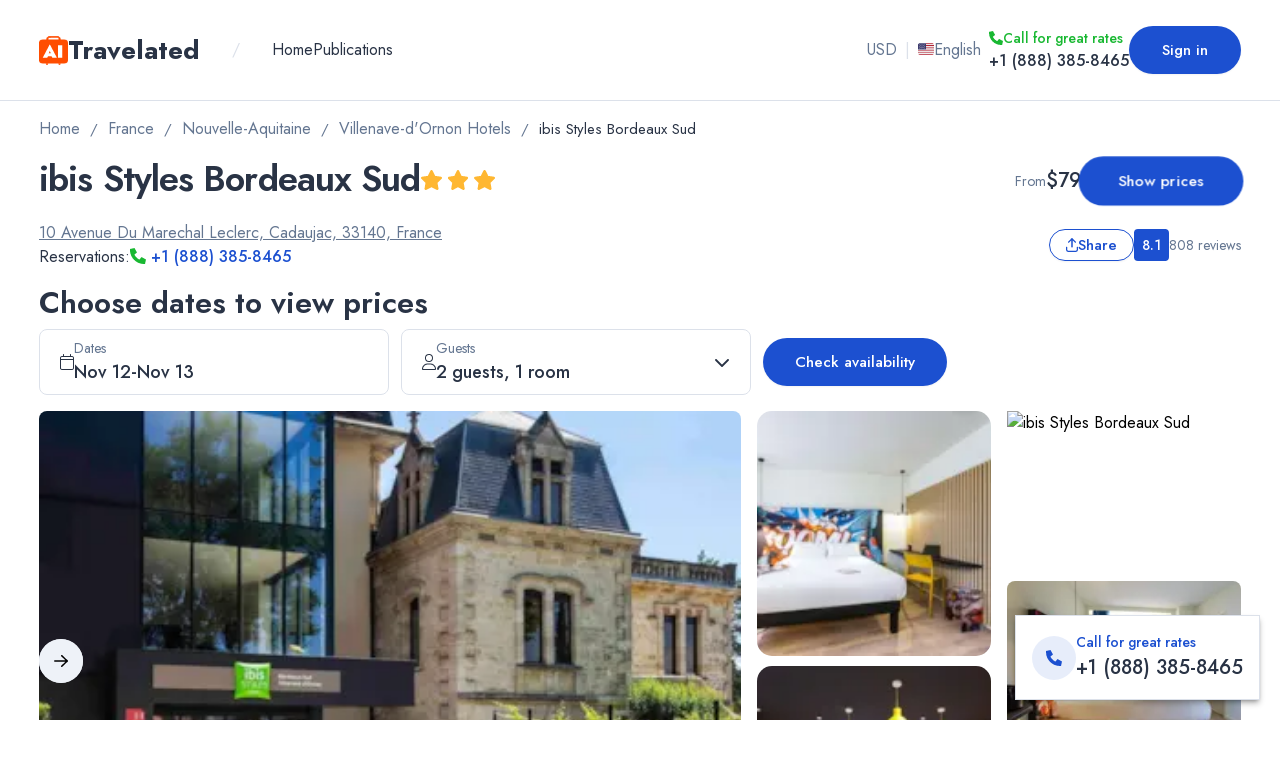

--- FILE ---
content_type: text/css; charset=UTF-8
request_url: https://www.travelated.com/_next/static/css/7e3f1d5d81410132.css
body_size: 25434
content:
:host,:root{--fa-font-solid:normal 900 1em/1 "Font Awesome 6 Solid";--fa-font-regular:normal 400 1em/1 "Font Awesome 6 Regular";--fa-font-light:normal 300 1em/1 "Font Awesome 6 Light";--fa-font-thin:normal 100 1em/1 "Font Awesome 6 Thin";--fa-font-duotone:normal 900 1em/1 "Font Awesome 6 Duotone";--fa-font-sharp-solid:normal 900 1em/1 "Font Awesome 6 Sharp";--fa-font-sharp-regular:normal 400 1em/1 "Font Awesome 6 Sharp";--fa-font-sharp-light:normal 300 1em/1 "Font Awesome 6 Sharp";--fa-font-brands:normal 400 1em/1 "Font Awesome 6 Brands"}svg:not(:host).svg-inline--fa,svg:not(:root).svg-inline--fa{overflow:visible;box-sizing:content-box}.svg-inline--fa{display:var(--fa-display,inline-block);height:1em;overflow:visible;vertical-align:-.125em}.svg-inline--fa.fa-2xs{vertical-align:.1em}.svg-inline--fa.fa-xs{vertical-align:0}.svg-inline--fa.fa-sm{vertical-align:-.07143em}.svg-inline--fa.fa-lg{vertical-align:-.2em}.svg-inline--fa.fa-xl{vertical-align:-.25em}.svg-inline--fa.fa-2xl{vertical-align:-.3125em}.svg-inline--fa.fa-pull-left{margin-right:var(--fa-pull-margin,.3em);width:auto}.svg-inline--fa.fa-pull-right{margin-left:var(--fa-pull-margin,.3em);width:auto}.svg-inline--fa.fa-li{width:var(--fa-li-width,2em);top:.25em}.svg-inline--fa.fa-fw{width:var(--fa-fw-width,1.25em)}.fa-layers svg.svg-inline--fa{bottom:0;left:0;margin:auto;position:absolute;right:0;top:0}.fa-layers-counter,.fa-layers-text{display:inline-block;position:absolute;text-align:center}.fa-layers{display:inline-block;height:1em;position:relative;text-align:center;vertical-align:-.125em;width:1em}.fa-layers svg.svg-inline--fa{transform-origin:center center}.fa-layers-text{left:50%;top:50%;transform:translate(-50%,-50%);transform-origin:center center}.fa-layers-counter{background-color:var(--fa-counter-background-color,#ff253a);border-radius:var(--fa-counter-border-radius,1em);box-sizing:border-box;color:var(--fa-inverse,#fff);line-height:var(--fa-counter-line-height,1);max-width:var(--fa-counter-max-width,5em);min-width:var(--fa-counter-min-width,1.5em);overflow:hidden;padding:var(--fa-counter-padding,.25em .5em);right:var(--fa-right,0);text-overflow:ellipsis;top:var(--fa-top,0);transform:scale(var(--fa-counter-scale,.25));transform-origin:top right}.fa-layers-bottom-right{bottom:var(--fa-bottom,0);right:var(--fa-right,0);top:auto;transform:scale(var(--fa-layers-scale,.25));transform-origin:bottom right}.fa-layers-bottom-left{bottom:var(--fa-bottom,0);left:var(--fa-left,0);right:auto;top:auto;transform:scale(var(--fa-layers-scale,.25));transform-origin:bottom left}.fa-layers-top-right{top:var(--fa-top,0);right:var(--fa-right,0);transform:scale(var(--fa-layers-scale,.25));transform-origin:top right}.fa-layers-top-left{left:var(--fa-left,0);right:auto;top:var(--fa-top,0);transform:scale(var(--fa-layers-scale,.25));transform-origin:top left}.fa-1x{font-size:1em}.fa-2x{font-size:2em}.fa-3x{font-size:3em}.fa-4x{font-size:4em}.fa-5x{font-size:5em}.fa-6x{font-size:6em}.fa-7x{font-size:7em}.fa-8x{font-size:8em}.fa-9x{font-size:9em}.fa-10x{font-size:10em}.fa-2xs{font-size:.625em;line-height:.1em;vertical-align:.225em}.fa-xs{font-size:.75em;line-height:.08333em;vertical-align:.125em}.fa-sm{font-size:.875em;line-height:.07143em;vertical-align:.05357em}.fa-lg{font-size:1.25em;line-height:.05em;vertical-align:-.075em}.fa-xl{font-size:1.5em;line-height:.04167em;vertical-align:-.125em}.fa-2xl{font-size:2em;line-height:.03125em;vertical-align:-.1875em}.fa-fw{text-align:center;width:1.25em}.fa-ul{list-style-type:none;margin-left:var(--fa-li-margin,2.5em);padding-left:0}.fa-ul>li{position:relative}.fa-li{left:calc(var(--fa-li-width, 2em)*-1);position:absolute;text-align:center;width:var(--fa-li-width,2em);line-height:inherit}.fa-border{border-color:var(--fa-border-color,#eee);border-radius:var(--fa-border-radius,.1em);border-style:var(--fa-border-style,solid);border-width:var(--fa-border-width,.08em);padding:var(--fa-border-padding,.2em .25em .15em)}.fa-pull-left{float:left;margin-right:var(--fa-pull-margin,.3em)}.fa-pull-right{float:right;margin-left:var(--fa-pull-margin,.3em)}.fa-beat{animation-name:fa-beat;animation-delay:var(--fa-animation-delay,0s);animation-direction:var(--fa-animation-direction,normal);animation-duration:var(--fa-animation-duration,1s);animation-iteration-count:var(--fa-animation-iteration-count,infinite);animation-timing-function:var(--fa-animation-timing,ease-in-out)}.fa-bounce{animation-name:fa-bounce;animation-delay:var(--fa-animation-delay,0s);animation-direction:var(--fa-animation-direction,normal);animation-duration:var(--fa-animation-duration,1s);animation-iteration-count:var(--fa-animation-iteration-count,infinite);animation-timing-function:var(--fa-animation-timing,cubic-bezier(.28,.84,.42,1))}.fa-fade{animation-name:fa-fade;animation-iteration-count:var(--fa-animation-iteration-count,infinite);animation-timing-function:var(--fa-animation-timing,cubic-bezier(.4,0,.6,1))}.fa-beat-fade,.fa-fade{animation-delay:var(--fa-animation-delay,0s);animation-direction:var(--fa-animation-direction,normal);animation-duration:var(--fa-animation-duration,1s)}.fa-beat-fade{animation-name:fa-beat-fade;animation-iteration-count:var(--fa-animation-iteration-count,infinite);animation-timing-function:var(--fa-animation-timing,cubic-bezier(.4,0,.6,1))}.fa-flip{animation-name:fa-flip;animation-delay:var(--fa-animation-delay,0s);animation-direction:var(--fa-animation-direction,normal);animation-duration:var(--fa-animation-duration,1s);animation-iteration-count:var(--fa-animation-iteration-count,infinite);animation-timing-function:var(--fa-animation-timing,ease-in-out)}.fa-shake{animation-name:fa-shake;animation-duration:var(--fa-animation-duration,1s);animation-iteration-count:var(--fa-animation-iteration-count,infinite);animation-timing-function:var(--fa-animation-timing,linear)}.fa-shake,.fa-spin{animation-delay:var(--fa-animation-delay,0s);animation-direction:var(--fa-animation-direction,normal)}.fa-spin{animation-name:fa-spin;animation-duration:var(--fa-animation-duration,2s);animation-iteration-count:var(--fa-animation-iteration-count,infinite);animation-timing-function:var(--fa-animation-timing,linear)}.fa-spin-reverse{--fa-animation-direction:reverse}.fa-pulse,.fa-spin-pulse{animation-name:fa-spin;animation-direction:var(--fa-animation-direction,normal);animation-duration:var(--fa-animation-duration,1s);animation-iteration-count:var(--fa-animation-iteration-count,infinite);animation-timing-function:var(--fa-animation-timing,steps(8))}@media(prefers-reduced-motion:reduce){.fa-beat,.fa-beat-fade,.fa-bounce,.fa-fade,.fa-flip,.fa-pulse,.fa-shake,.fa-spin,.fa-spin-pulse{animation-delay:-1ms;animation-duration:1ms;animation-iteration-count:1;transition-delay:0s;transition-duration:0s}}@keyframes fa-beat{0%,90%{transform:scale(1)}45%{transform:scale(var(--fa-beat-scale,1.25))}}@keyframes fa-bounce{0%{transform:scale(1) translateY(0)}10%{transform:scale(var(--fa-bounce-start-scale-x,1.1),var(--fa-bounce-start-scale-y,.9)) translateY(0)}30%{transform:scale(var(--fa-bounce-jump-scale-x,.9),var(--fa-bounce-jump-scale-y,1.1)) translateY(var(--fa-bounce-height,-.5em))}50%{transform:scale(var(--fa-bounce-land-scale-x,1.05),var(--fa-bounce-land-scale-y,.95)) translateY(0)}57%{transform:scale(1) translateY(var(--fa-bounce-rebound,-.125em))}64%{transform:scale(1) translateY(0)}to{transform:scale(1) translateY(0)}}@keyframes fa-fade{50%{opacity:var(--fa-fade-opacity,.4)}}@keyframes fa-beat-fade{0%,to{opacity:var(--fa-beat-fade-opacity,.4);transform:scale(1)}50%{opacity:1;transform:scale(var(--fa-beat-fade-scale,1.125))}}@keyframes fa-flip{50%{transform:rotate3d(var(--fa-flip-x,0),var(--fa-flip-y,1),var(--fa-flip-z,0),var(--fa-flip-angle,-180deg))}}@keyframes fa-shake{0%{transform:rotate(-15deg)}4%{transform:rotate(15deg)}24%,8%{transform:rotate(-18deg)}12%,28%{transform:rotate(18deg)}16%{transform:rotate(-22deg)}20%{transform:rotate(22deg)}32%{transform:rotate(-12deg)}36%{transform:rotate(12deg)}40%,to{transform:rotate(0deg)}}@keyframes fa-spin{0%{transform:rotate(0deg)}to{transform:rotate(1turn)}}.fa-rotate-90{transform:rotate(90deg)}.fa-rotate-180{transform:rotate(180deg)}.fa-rotate-270{transform:rotate(270deg)}.fa-flip-horizontal{transform:scaleX(-1)}.fa-flip-vertical{transform:scaleY(-1)}.fa-flip-both,.fa-flip-horizontal.fa-flip-vertical{transform:scale(-1)}.fa-rotate-by{transform:rotate(var(--fa-rotate-angle,none))}.fa-stack{display:inline-block;vertical-align:middle;height:2em;position:relative;width:2.5em}.fa-stack-1x,.fa-stack-2x{bottom:0;left:0;margin:auto;position:absolute;right:0;top:0;z-index:var(--fa-stack-z-index,auto)}.svg-inline--fa.fa-stack-1x{height:1em;width:1.25em}.svg-inline--fa.fa-stack-2x{height:2em;width:2.5em}.fa-inverse{color:var(--fa-inverse,#fff)}.fa-sr-only,.fa-sr-only-focusable:not(:focus),.sr-only,.sr-only-focusable:not(:focus){position:absolute;width:1px;height:1px;padding:0;margin:-1px;overflow:hidden;clip:rect(0,0,0,0);white-space:nowrap;border-width:0}.svg-inline--fa .fa-primary{fill:var(--fa-primary-color,currentColor);opacity:var(--fa-primary-opacity,1)}.svg-inline--fa .fa-secondary{fill:var(--fa-secondary-color,currentColor)}.svg-inline--fa .fa-secondary,.svg-inline--fa.fa-swap-opacity .fa-primary{opacity:var(--fa-secondary-opacity,.4)}.svg-inline--fa.fa-swap-opacity .fa-secondary{opacity:var(--fa-primary-opacity,1)}.svg-inline--fa mask .fa-primary,.svg-inline--fa mask .fa-secondary{fill:#000}.fa-duotone.fa-inverse,.fad.fa-inverse{color:var(--fa-inverse,#fff)}
/*
! tailwindcss v3.3.3 | MIT License | https://tailwindcss.com
*/*,:after,:before{box-sizing:border-box;border:0 solid #e5e7eb}:after,:before{--tw-content:""}html{line-height:1.5;-webkit-text-size-adjust:100%;-moz-tab-size:4;-o-tab-size:4;tab-size:4;font-family:ui-sans-serif,system-ui,-apple-system,BlinkMacSystemFont,Segoe UI,Roboto,Helvetica Neue,Arial,Noto Sans,sans-serif,Apple Color Emoji,Segoe UI Emoji,Segoe UI Symbol,Noto Color Emoji;font-feature-settings:normal;font-variation-settings:normal}body{line-height:inherit}hr{height:0;color:inherit;border-top-width:1px}abbr:where([title]){-webkit-text-decoration:underline dotted;text-decoration:underline dotted}h1,h2,h3,h4,h5,h6{font-size:inherit;font-weight:inherit}a{color:inherit;text-decoration:inherit}b,strong{font-weight:bolder}code,kbd,pre,samp{font-family:ui-monospace,SFMono-Regular,Menlo,Monaco,Consolas,Liberation Mono,Courier New,monospace;font-size:1em}small{font-size:80%}sub,sup{font-size:75%;line-height:0;position:relative;vertical-align:baseline}sub{bottom:-.25em}sup{top:-.5em}table{text-indent:0;border-color:inherit;border-collapse:collapse}button,input,optgroup,select,textarea{font-family:inherit;font-feature-settings:inherit;font-variation-settings:inherit;font-size:100%;font-weight:inherit;line-height:inherit;color:inherit;margin:0;padding:0}button,select{text-transform:none}[type=button],[type=reset],[type=submit],button{-webkit-appearance:button;background-color:transparent;background-image:none}:-moz-focusring{outline:auto}:-moz-ui-invalid{box-shadow:none}progress{vertical-align:baseline}::-webkit-inner-spin-button,::-webkit-outer-spin-button{height:auto}[type=search]{-webkit-appearance:textfield;outline-offset:-2px}::-webkit-search-decoration{-webkit-appearance:none}::-webkit-file-upload-button{-webkit-appearance:button;font:inherit}summary{display:list-item}blockquote,dd,dl,figure,h1,h2,h3,h4,h5,h6,hr,p,pre{margin:0}fieldset{margin:0}fieldset,legend{padding:0}menu,ol,ul{list-style:none;margin:0;padding:0}dialog{padding:0}textarea{resize:vertical}input::-moz-placeholder,textarea::-moz-placeholder{opacity:1;color:#9ca3af}input::placeholder,textarea::placeholder{opacity:1;color:#9ca3af}[role=button],button{cursor:pointer}:disabled{cursor:default}audio,canvas,embed,iframe,img,object,svg,video{display:block;vertical-align:middle}img,video{max-width:100%;height:auto}[hidden]{display:none}:root{--wt-primary:var(--dynamic-wt-primary);--wt-lightBackground:var(--dynamic-wt-lightBackground)}*,:after,:before{--tw-border-spacing-x:0;--tw-border-spacing-y:0;--tw-translate-x:0;--tw-translate-y:0;--tw-rotate:0;--tw-skew-x:0;--tw-skew-y:0;--tw-scale-x:1;--tw-scale-y:1;--tw-pan-x: ;--tw-pan-y: ;--tw-pinch-zoom: ;--tw-scroll-snap-strictness:proximity;--tw-gradient-from-position: ;--tw-gradient-via-position: ;--tw-gradient-to-position: ;--tw-ordinal: ;--tw-slashed-zero: ;--tw-numeric-figure: ;--tw-numeric-spacing: ;--tw-numeric-fraction: ;--tw-ring-inset: ;--tw-ring-offset-width:0px;--tw-ring-offset-color:#fff;--tw-ring-color:rgba(59,130,246,.5);--tw-ring-offset-shadow:0 0 #0000;--tw-ring-shadow:0 0 #0000;--tw-shadow:0 0 #0000;--tw-shadow-colored:0 0 #0000;--tw-blur: ;--tw-brightness: ;--tw-contrast: ;--tw-grayscale: ;--tw-hue-rotate: ;--tw-invert: ;--tw-saturate: ;--tw-sepia: ;--tw-drop-shadow: ;--tw-backdrop-blur: ;--tw-backdrop-brightness: ;--tw-backdrop-contrast: ;--tw-backdrop-grayscale: ;--tw-backdrop-hue-rotate: ;--tw-backdrop-invert: ;--tw-backdrop-opacity: ;--tw-backdrop-saturate: ;--tw-backdrop-sepia: }::backdrop{--tw-border-spacing-x:0;--tw-border-spacing-y:0;--tw-translate-x:0;--tw-translate-y:0;--tw-rotate:0;--tw-skew-x:0;--tw-skew-y:0;--tw-scale-x:1;--tw-scale-y:1;--tw-pan-x: ;--tw-pan-y: ;--tw-pinch-zoom: ;--tw-scroll-snap-strictness:proximity;--tw-gradient-from-position: ;--tw-gradient-via-position: ;--tw-gradient-to-position: ;--tw-ordinal: ;--tw-slashed-zero: ;--tw-numeric-figure: ;--tw-numeric-spacing: ;--tw-numeric-fraction: ;--tw-ring-inset: ;--tw-ring-offset-width:0px;--tw-ring-offset-color:#fff;--tw-ring-color:rgba(59,130,246,.5);--tw-ring-offset-shadow:0 0 #0000;--tw-ring-shadow:0 0 #0000;--tw-shadow:0 0 #0000;--tw-shadow-colored:0 0 #0000;--tw-blur: ;--tw-brightness: ;--tw-contrast: ;--tw-grayscale: ;--tw-hue-rotate: ;--tw-invert: ;--tw-saturate: ;--tw-sepia: ;--tw-drop-shadow: ;--tw-backdrop-blur: ;--tw-backdrop-brightness: ;--tw-backdrop-contrast: ;--tw-backdrop-grayscale: ;--tw-backdrop-hue-rotate: ;--tw-backdrop-invert: ;--tw-backdrop-opacity: ;--tw-backdrop-saturate: ;--tw-backdrop-sepia: }.container{width:100%}@media (min-width:400px){.container{max-width:400px}}@media (min-width:600px){.container{max-width:600px}}@media (min-width:900px){.container{max-width:900px}}@media (min-width:1250px){.container{max-width:1250px}}@media (min-width:1536px){.container{max-width:1536px}}.website-btn{border-radius:9999px}.rounded-form{border-radius:.5rem}.border-form{border:1px solid #dce1ea}.icon-btn{border-radius:.25rem}.tailwind-date-picker{border-radius:5px!important}.website-rounded-md{border-radius:.375rem}.website-rounded-lg{border-radius:.5rem}.pointer-events-none{pointer-events:none}.visible{visibility:visible}.invisible{visibility:hidden}.collapse{visibility:collapse}.static{position:static}.fixed{position:fixed}.absolute{position:absolute}.relative{position:relative}.sticky{position:sticky}.inset-0{inset:0}.inset-y-0{top:0;bottom:0}.-left-1{left:-.25rem}.-left-3{left:-.75rem}.-right-3{right:-.75rem}.-top-1{top:-.25rem}.-top-1\.5{top:-.375rem}.-top-2{top:-.5rem}.bottom-0{bottom:0}.bottom-2{bottom:.5rem}.bottom-3{bottom:.75rem}.bottom-4{bottom:1rem}.bottom-5{bottom:1.25rem}.bottom-6{bottom:1.5rem}.bottom-\[-12px\]{bottom:-12px}.bottom-\[calc\(100\%_\+_8px\)\]{bottom:calc(100% + 8px)}.bottom-full{bottom:100%}.left-0{left:0}.left-1{left:.25rem}.left-1\.5{left:.375rem}.left-1\/2{left:50%}.left-2{left:.5rem}.left-4{left:1rem}.left-6{left:1.5rem}.left-\[-5px\]{left:-5px}.left-\[-6px\]{left:-6px}.left-\[28px\]{left:28px}.left-\[5\%\]{left:5%}.left-\[50\%\]{left:50%}.right-0{right:0}.right-2{right:.5rem}.right-4{right:1rem}.right-5{right:1.25rem}.right-\[-7px\]{right:-7px}.right-\[36px\]{right:36px}.right-\[9px\]{right:9px}.top-0{top:0}.top-1{top:.25rem}.top-1\.5{top:.375rem}.top-1\/2{top:50%}.top-2{top:.5rem}.top-4{top:1rem}.top-6{top:1.5rem}.top-\[-1\%\]{top:-1%}.top-\[108px\]{top:108px}.top-\[42px\]{top:42px}.top-\[50\%\]{top:50%}.top-\[5px\]{top:5px}.top-\[64px\]{top:64px}.top-\[8px\]{top:8px}.top-\[96px\]{top:96px}.isolate{isolation:isolate}.z-10{z-index:10}.z-20{z-index:20}.z-50{z-index:50}.z-\[-1\]{z-index:-1}.z-\[100\]{z-index:100}.z-\[10\]{z-index:10}.z-\[15\]{z-index:15}.z-\[1\]{z-index:1}.z-\[20\]{z-index:20}.z-\[25\]{z-index:25}.z-\[2\]{z-index:2}.z-\[30\]{z-index:30}.z-\[50\]{z-index:50}.z-\[5\]{z-index:5}.z-\[999\]{z-index:999}.z-\[9\]{z-index:9}.order-1{order:1}.order-2{order:2}.col-span-1{grid-column:span 1/span 1}.col-span-2{grid-column:span 2/span 2}.col-span-full{grid-column:1/-1}.row-auto{grid-row:auto}.row-start-1{grid-row-start:1}.row-start-2{grid-row-start:2}.row-start-3{grid-row-start:3}.row-start-4{grid-row-start:4}.row-start-5{grid-row-start:5}.row-start-6{grid-row-start:6}.float-left{float:left}.m-0{margin:0}.m-auto{margin:auto}.-mx-3{margin-left:-.75rem;margin-right:-.75rem}.-mx-4{margin-left:-1rem;margin-right:-1rem}.-mx-5{margin-left:-1.25rem;margin-right:-1.25rem}.-mx-8{margin-left:-2rem;margin-right:-2rem}.mx-2{margin-left:.5rem;margin-right:.5rem}.mx-2\.5{margin-left:.625rem;margin-right:.625rem}.mx-\[-12px\]{margin-left:-12px;margin-right:-12px}.mx-\[-20px\]{margin-left:-20px;margin-right:-20px}.mx-auto{margin-left:auto;margin-right:auto}.my-0{margin-top:0;margin-bottom:0}.my-10{margin-top:2.5rem;margin-bottom:2.5rem}.my-2{margin-top:.5rem;margin-bottom:.5rem}.my-4{margin-top:1rem;margin-bottom:1rem}.my-6{margin-top:1.5rem;margin-bottom:1.5rem}.my-7{margin-top:1.75rem;margin-bottom:1.75rem}.my-8{margin-top:2rem;margin-bottom:2rem}.my-auto{margin-top:auto;margin-bottom:auto}.-mb-5{margin-bottom:-1.25rem}.-ml-8{margin-left:-2rem}.-ml-\[15\%\]{margin-left:-15%}.-mr-\[15\%\]{margin-right:-15%}.-mt-1{margin-top:-.25rem}.-mt-4{margin-top:-1rem}.mb-0{margin-bottom:0}.mb-1{margin-bottom:.25rem}.mb-10{margin-bottom:2.5rem}.mb-12{margin-bottom:3rem}.mb-14{margin-bottom:3.5rem}.mb-2{margin-bottom:.5rem}.mb-20{margin-bottom:5rem}.mb-3{margin-bottom:.75rem}.mb-4{margin-bottom:1rem}.mb-5{margin-bottom:1.25rem}.mb-6{margin-bottom:1.5rem}.mb-7{margin-bottom:1.75rem}.mb-8{margin-bottom:2rem}.mb-\[0\.375rem\]{margin-bottom:.375rem}.mb-\[12px\]{margin-bottom:12px}.mb-\[25px\]{margin-bottom:25px}.mb-\[88px\]{margin-bottom:88px}.ml-0{margin-left:0}.ml-0\.5{margin-left:.125rem}.ml-1{margin-left:.25rem}.ml-10{margin-left:2.5rem}.ml-2{margin-left:.5rem}.ml-3{margin-left:.75rem}.ml-4{margin-left:1rem}.ml-\[0\.625rem\]{margin-left:.625rem}.ml-\[40px\]{margin-left:40px}.ml-auto{margin-left:auto}.mr-1{margin-right:.25rem}.mr-2{margin-right:.5rem}.mr-4{margin-right:1rem}.mr-5{margin-right:1.25rem}.mt-0{margin-top:0}.mt-0\.5{margin-top:.125rem}.mt-1{margin-top:.25rem}.mt-10{margin-top:2.5rem}.mt-12{margin-top:3rem}.mt-14{margin-top:3.5rem}.mt-16{margin-top:4rem}.mt-2{margin-top:.5rem}.mt-24{margin-top:6rem}.mt-3{margin-top:.75rem}.mt-4{margin-top:1rem}.mt-5{margin-top:1.25rem}.mt-6{margin-top:1.5rem}.mt-7{margin-top:1.75rem}.mt-8{margin-top:2rem}.mt-9{margin-top:2.25rem}.mt-\[-16px\]{margin-top:-16px}.mt-\[-1px\]{margin-top:-1px}.mt-\[0\.375rem\]{margin-top:.375rem}.mt-\[120px\]{margin-top:120px}.mt-\[124px\]{margin-top:124px}.mt-\[12px\]{margin-top:12px}.mt-\[25px\]{margin-top:25px}.mt-\[29px\]{margin-top:29px}.mt-\[32px\]{margin-top:32px}.mt-\[36px\]{margin-top:36px}.mt-\[49px\]{margin-top:49px}.mt-\[52px\]{margin-top:52px}.mt-\[54px\]{margin-top:54px}.mt-\[56px\]{margin-top:56px}.mt-\[68px\]{margin-top:68px}.mt-\[70px\]{margin-top:70px}.mt-\[80px\]{margin-top:80px}.mt-auto{margin-top:auto}.box-border{box-sizing:border-box}.line-clamp-1{-webkit-line-clamp:1}.line-clamp-1,.line-clamp-2{overflow:hidden;display:-webkit-box;-webkit-box-orient:vertical}.line-clamp-2{-webkit-line-clamp:2}.line-clamp-4{-webkit-line-clamp:4}.line-clamp-4,.line-clamp-6{overflow:hidden;display:-webkit-box;-webkit-box-orient:vertical}.line-clamp-6{-webkit-line-clamp:6}.\!block{display:block!important}.block{display:block}.inline-block{display:inline-block}.inline{display:inline}.flex{display:flex}.inline-flex{display:inline-flex}.grid{display:grid}.hidden{display:none}.aspect-\[2\/1\]{aspect-ratio:2/1}.aspect-auto{aspect-ratio:auto}.aspect-square{aspect-ratio:1/1}.\!h-11{height:2.75rem!important}.h-0{height:0}.h-1{height:.25rem}.h-1\.5{height:.375rem}.h-10{height:2.5rem}.h-11{height:2.75rem}.h-12{height:3rem}.h-14{height:3.5rem}.h-16{height:4rem}.h-2{height:.5rem}.h-3{height:.75rem}.h-3\.5{height:.875rem}.h-4{height:1rem}.h-5{height:1.25rem}.h-6{height:1.5rem}.h-7{height:1.75rem}.h-8{height:2rem}.h-9{height:2.25rem}.h-\[1\.25rem\]{height:1.25rem}.h-\[100px\]{height:100px}.h-\[100vh\]{height:100vh}.h-\[12\.5vh\]{height:12.5vh}.h-\[12px\]{height:12px}.h-\[14px\]{height:14px}.h-\[160px\]{height:160px}.h-\[175px\]{height:175px}.h-\[18px\]{height:18px}.h-\[1px\]{height:1px}.h-\[200px\]{height:200px}.h-\[20\]{height:20}.h-\[20vh\]{height:20vh}.h-\[240px\]{height:240px}.h-\[245px\]{height:245px}.h-\[24px\]{height:24px}.h-\[26px\]{height:26px}.h-\[28px\]{height:28px}.h-\[300px\]{height:300px}.h-\[30px\]{height:30px}.h-\[35px\]{height:35px}.h-\[36px\]{height:36px}.h-\[40px\]{height:40px}.h-\[42px\]{height:42px}.h-\[48px\]{height:48px}.h-\[50px\]{height:50px}.h-\[50vh\]{height:50vh}.h-\[510px\]{height:510px}.h-\[60px\]{height:60px}.h-\[80vh\]{height:80vh}.h-\[85px\]{height:85px}.h-\[90\%\]{height:90%}.h-\[90vh\]{height:90vh}.h-\[95\%\]{height:95%}.h-\[98\%\]{height:98%}.h-\[99px\]{height:99px}.h-\[calc\(100\%_\+_125px\)\]{height:calc(100% + 125px)}.h-\[calc\(100\%_-_12px\)\]{height:calc(100% - 12px)}.h-\[fit-content\]{height:-moz-fit-content;height:fit-content}.h-\[inherit\]{height:inherit}.h-auto{height:auto}.h-fit{height:-moz-fit-content;height:fit-content}.h-full{height:100%}.h-max{height:-moz-max-content;height:max-content}.max-h-0{max-height:0}.max-h-10{max-height:2.5rem}.max-h-11{max-height:2.75rem}.max-h-12{max-height:3rem}.max-h-5{max-height:1.25rem}.max-h-60{max-height:15rem}.max-h-96{max-height:24rem}.max-h-\[130px\]{max-height:130px}.max-h-\[160px\]{max-height:160px}.max-h-\[163px\]{max-height:163px}.max-h-\[170px\]{max-height:170px}.max-h-\[180px\]{max-height:180px}.max-h-\[200px\]{max-height:200px}.max-h-\[240px\]{max-height:240px}.max-h-\[300px\]{max-height:300px}.max-h-\[320px\]{max-height:320px}.max-h-\[32px\]{max-height:32px}.max-h-\[340px\]{max-height:340px}.max-h-\[34px\]{max-height:34px}.max-h-\[350px\]{max-height:350px}.max-h-\[48px\]{max-height:48px}.max-h-\[500px\]{max-height:500px}.max-h-\[580px\]{max-height:580px}.max-h-\[600px\]{max-height:600px}.max-h-\[95\%\]{max-height:95%}.max-h-\[calc\(100\%_-_2_\*_1\.5rem\)\]{max-height:calc(100% - 2 * 1.5rem)}.max-h-full{max-height:100%}.min-h-\[0\.5rem\]{min-height:.5rem}.min-h-\[1\.5rem\]{min-height:1.5rem}.min-h-\[100px\]{min-height:100px}.min-h-\[100vh\]{min-height:100vh}.min-h-\[110px\]{min-height:110px}.min-h-\[121px\]{min-height:121px}.min-h-\[125px\]{min-height:125px}.min-h-\[150px\]{min-height:150px}.min-h-\[2\.25rem\]{min-height:2.25rem}.min-h-\[2\.5rem\]{min-height:2.5rem}.min-h-\[200px\]{min-height:200px}.min-h-\[26px\]{min-height:26px}.min-h-\[28px\]{min-height:28px}.min-h-\[34px\]{min-height:34px}.min-h-\[350px\]{min-height:350px}.min-h-\[450px\]{min-height:450px}.min-h-\[48px\]{min-height:48px}.min-h-\[579px\]{min-height:579px}.min-h-\[64px\]{min-height:64px}.min-h-\[650px\]{min-height:650px}.min-h-full{min-height:100%}.\!w-11{width:2.75rem!important}.\!w-\[30px\]{width:30px!important}.\!w-\[40px\]{width:40px!important}.w-0{width:0}.w-1{width:.25rem}.w-1\.5{width:.375rem}.w-1\/4{width:25%}.w-10{width:2.5rem}.w-11{width:2.75rem}.w-12{width:3rem}.w-14{width:3.5rem}.w-16{width:4rem}.w-2{width:.5rem}.w-2\/4{width:50%}.w-3{width:.75rem}.w-3\.5{width:.875rem}.w-4{width:1rem}.w-5{width:1.25rem}.w-56{width:14rem}.w-6{width:1.5rem}.w-7{width:1.75rem}.w-8{width:2rem}.w-9{width:2.25rem}.w-\[1\.25rem\]{width:1.25rem}.w-\[110px\]{width:110px}.w-\[150px\]{width:150px}.w-\[16px\]{width:16px}.w-\[18px\]{width:18px}.w-\[26px\]{width:26px}.w-\[28px\]{width:28px}.w-\[300px\]{width:300px}.w-\[30px\]{width:30px}.w-\[343px\]{width:343px}.w-\[35px\]{width:35px}.w-\[36px\]{width:36px}.w-\[388px\]{width:388px}.w-\[40px\]{width:40px}.w-\[42px\]{width:42px}.w-\[50px\]{width:50px}.w-\[60px\]{width:60px}.w-\[75px\]{width:75px}.w-\[85\%\]{width:85%}.w-\[85px\]{width:85px}.w-\[93\%\]{width:93%}.w-\[95\%\]{width:95%}.w-\[auto\]{width:auto}.w-\[max-content\]{width:-moz-max-content;width:max-content}.w-auto{width:auto}.w-full{width:100%}.w-max{width:-moz-max-content;width:max-content}.w-screen{width:100vw}.min-w-0,.min-w-\[0\]{min-width:0}.min-w-\[1\.5rem\]{min-width:1.5rem}.min-w-\[100px\]{min-width:100px}.min-w-\[107px\]{min-width:107px}.min-w-\[112px\]{min-width:112px}.min-w-\[125px\]{min-width:125px}.min-w-\[130px\]{min-width:130px}.min-w-\[132px\]{min-width:132px}.min-w-\[144px\]{min-width:144px}.min-w-\[148px\]{min-width:148px}.min-w-\[150px\]{min-width:150px}.min-w-\[160px\]{min-width:160px}.min-w-\[180px\]{min-width:180px}.min-w-\[2\.25rem\]{min-width:2.25rem}.min-w-\[200px\]{min-width:200px}.min-w-\[210px\]{min-width:210px}.min-w-\[223px\]{min-width:223px}.min-w-\[225px\]{min-width:225px}.min-w-\[261px\]{min-width:261px}.min-w-\[263px\]{min-width:263px}.min-w-\[285px\]{min-width:285px}.min-w-\[28px\]{min-width:28px}.min-w-\[300px\]{min-width:300px}.min-w-\[315px\]{min-width:315px}.min-w-\[34px\]{min-width:34px}.min-w-\[85px\]{min-width:85px}.min-w-\[95px\]{min-width:95px}.min-w-\[unset\]{min-width:unset}.min-w-max{min-width:-moz-max-content;min-width:max-content}.\!max-w-full{max-width:100%!important}.max-w-2xl{max-width:42rem}.max-w-3xl{max-width:48rem}.max-w-\[100ch\]{max-width:100ch}.max-w-\[100px\]{max-width:100px}.max-w-\[107px\]{max-width:107px}.max-w-\[115px\]{max-width:115px}.max-w-\[125px\]{max-width:125px}.max-w-\[200px\]{max-width:200px}.max-w-\[215px\]{max-width:215px}.max-w-\[250px\]{max-width:250px}.max-w-\[25rem\]{max-width:25rem}.max-w-\[272px\]{max-width:272px}.max-w-\[300px\]{max-width:300px}.max-w-\[316px\]{max-width:316px}.max-w-\[320px\]{max-width:320px}.max-w-\[332px\]{max-width:332px}.max-w-\[350px\]{max-width:350px}.max-w-\[400px\]{max-width:400px}.max-w-\[420px\]{max-width:420px}.max-w-\[44px\]{max-width:44px}.max-w-\[450px\]{max-width:450px}.max-w-\[460px\]{max-width:460px}.max-w-\[500px\]{max-width:500px}.max-w-\[585px\]{max-width:585px}.max-w-\[600px\]{max-width:600px}.max-w-\[60vw\]{max-width:60vw}.max-w-\[640px\]{max-width:640px}.max-w-\[70\%\]{max-width:70%}.max-w-\[720px\]{max-width:720px}.max-w-\[750px\]{max-width:750px}.max-w-\[800px\]{max-width:800px}.max-w-\[80ch\]{max-width:80ch}.max-w-\[850px\]{max-width:850px}.max-w-\[875px\]{max-width:875px}.max-w-\[90ch\]{max-width:90ch}.max-w-\[92ch\]{max-width:92ch}.max-w-\[975px\]{max-width:975px}.max-w-\[unset\]{max-width:unset}.max-w-full{max-width:100%}.max-w-max{max-width:-moz-max-content;max-width:max-content}.max-w-sm{max-width:24rem}.flex-1{flex:1 1 0%}.flex-\[0_0_auto\]{flex:0 0 auto}.flex-\[1\]{flex:1}.flex-\[3\]{flex:3}.flex-auto{flex:1 1 auto}.flex-none{flex:none}.flex-shrink-0,.shrink-0{flex-shrink:0}.flex-grow{flex-grow:1}.flex-grow-0{flex-grow:0}.flex-grow-\[1\],.grow{flex-grow:1}.basis-auto{flex-basis:auto}.basis-full{flex-basis:100%}.origin-left{transform-origin:left}.origin-top-right{transform-origin:top right}.-translate-x-1\/2{--tw-translate-x:-50%}.-translate-x-1\/2,.-translate-y-1{transform:translate(var(--tw-translate-x),var(--tw-translate-y)) rotate(var(--tw-rotate)) skewX(var(--tw-skew-x)) skewY(var(--tw-skew-y)) scaleX(var(--tw-scale-x)) scaleY(var(--tw-scale-y))}.-translate-y-1{--tw-translate-y:-0.25rem}.-translate-y-\[50\%\]{--tw-translate-y:-50%}.-translate-y-\[50\%\],.translate-x-0{transform:translate(var(--tw-translate-x),var(--tw-translate-y)) rotate(var(--tw-rotate)) skewX(var(--tw-skew-x)) skewY(var(--tw-skew-y)) scaleX(var(--tw-scale-x)) scaleY(var(--tw-scale-y))}.translate-x-0{--tw-translate-x:0px}.translate-x-\[-50\%\]{--tw-translate-x:-50%}.translate-x-\[-50\%\],.translate-x-full{transform:translate(var(--tw-translate-x),var(--tw-translate-y)) rotate(var(--tw-rotate)) skewX(var(--tw-skew-x)) skewY(var(--tw-skew-y)) scaleX(var(--tw-scale-x)) scaleY(var(--tw-scale-y))}.translate-x-full{--tw-translate-x:100%}.translate-y-0{--tw-translate-y:0px}.translate-y-0,.translate-y-1{transform:translate(var(--tw-translate-x),var(--tw-translate-y)) rotate(var(--tw-rotate)) skewX(var(--tw-skew-x)) skewY(var(--tw-skew-y)) scaleX(var(--tw-scale-x)) scaleY(var(--tw-scale-y))}.translate-y-1{--tw-translate-y:0.25rem}.translate-y-4{--tw-translate-y:1rem}.translate-y-4,.translate-y-40{transform:translate(var(--tw-translate-x),var(--tw-translate-y)) rotate(var(--tw-rotate)) skewX(var(--tw-skew-x)) skewY(var(--tw-skew-y)) scaleX(var(--tw-scale-x)) scaleY(var(--tw-scale-y))}.translate-y-40{--tw-translate-y:10rem}.translate-y-\[-50\%\]{--tw-translate-y:-50%}.translate-y-\[-50\%\],.translate-y-full{transform:translate(var(--tw-translate-x),var(--tw-translate-y)) rotate(var(--tw-rotate)) skewX(var(--tw-skew-x)) skewY(var(--tw-skew-y)) scaleX(var(--tw-scale-x)) scaleY(var(--tw-scale-y))}.translate-y-full{--tw-translate-y:100%}.rotate-0{--tw-rotate:0deg}.rotate-0,.rotate-180{transform:translate(var(--tw-translate-x),var(--tw-translate-y)) rotate(var(--tw-rotate)) skewX(var(--tw-skew-x)) skewY(var(--tw-skew-y)) scaleX(var(--tw-scale-x)) scaleY(var(--tw-scale-y))}.rotate-180{--tw-rotate:180deg}.scale-100{--tw-scale-x:1;--tw-scale-y:1}.scale-100,.scale-95{transform:translate(var(--tw-translate-x),var(--tw-translate-y)) rotate(var(--tw-rotate)) skewX(var(--tw-skew-x)) skewY(var(--tw-skew-y)) scaleX(var(--tw-scale-x)) scaleY(var(--tw-scale-y))}.scale-95{--tw-scale-x:.95;--tw-scale-y:.95}.transform{transform:translate(var(--tw-translate-x),var(--tw-translate-y)) rotate(var(--tw-rotate)) skewX(var(--tw-skew-x)) skewY(var(--tw-skew-y)) scaleX(var(--tw-scale-x)) scaleY(var(--tw-scale-y))}@keyframes fade{0%{opacity:0}to{opacity:1}}.animate-fade{animation:fade var(--tw-animate-duration,1s) var(--tw-animate-easing,ease) var(--tw-animate-delay,0s) var(--tw-animate-iteration,1) var(--tw-animate-fill,both)}@keyframes fade-left{0%{opacity:0;transform:translateX(2rem)}to{opacity:1;transform:translateX(0)}}.animate-fade-left{animation:fade-left var(--tw-animate-duration,1s) var(--tw-animate-easing,ease) var(--tw-animate-delay,0s) var(--tw-animate-iteration,1) var(--tw-animate-fill,both)}@keyframes fade-right{0%{opacity:0;transform:translateX(-2rem)}to{opacity:1;transform:translateX(0)}}.animate-fade-right{animation:fade-right var(--tw-animate-duration,1s) var(--tw-animate-easing,ease) var(--tw-animate-delay,0s) var(--tw-animate-iteration,1) var(--tw-animate-fill,both)}@keyframes fade-up{0%{opacity:0;transform:translateY(2rem)}to{opacity:1;transform:translateY(0)}}.animate-fade-up{animation:fade-up var(--tw-animate-duration,1s) var(--tw-animate-easing,ease) var(--tw-animate-delay,0s) var(--tw-animate-iteration,1) var(--tw-animate-fill,both)}@keyframes pulse{50%{opacity:.5}}.animate-pulse{animation:pulse var(--tw-animate-duration,2s) var(--tw-animate-easing,cubic-bezier(.4,0,.6,1)) var(--tw-animate-delay,0s) var(--tw-animate-iteration,infinite) var(--tw-animate-fill,none)}@keyframes spin{to{transform:rotate(1turn)}}.animate-spin{animation:spin var(--tw-animate-duration,1s) var(--tw-animate-easing,linear) var(--tw-animate-delay,0s) var(--tw-animate-iteration,infinite) var(--tw-animate-fill,none)}@keyframes wiggle{0%,to{transform:rotate(-3deg)}50%{transform:scale(1);box-shadow:0 0 0 0 rgba(66,153,225,0)}0%{transform:scale(1);box-shadow:0 0 0 0 rgba(66,153,225,.7)}5%{transform:scale(1.05);box-shadow:0 0 0 10px rgba(66,153,225,0)}10%{transform:scale(1);box-shadow:0 0 0 0 rgba(66,153,225,0)}15%{transform:scale(1);box-shadow:none}20%{transform:scale(1);box-shadow:0 0 0 0 rgba(66,153,225,.7)}25%{transform:scale(1.05);box-shadow:0 0 0 10px rgba(66,153,225,0)}30%{transform:scale(1);box-shadow:0 0 0 0 rgba(66,153,225,0)}35%{transform:scale(1);box-shadow:none}40%{transform:scale(1);box-shadow:0 0 0 0 rgba(66,153,225,.7)}45%{transform:scale(1.05);box-shadow:0 0 0 10px rgba(66,153,225,0)}to{transform:scale(1);box-shadow:none}}.animate-wiggle{animation:wiggle 6s ease-in-out infinite}@keyframes zoom{0%{transform:scale(1)}to{transform:scale(1.15)}}.animate-zoom{animation:zoom 10s linear forwards}.cursor-default{cursor:default}.cursor-none{cursor:none}.cursor-pointer{cursor:pointer}.cursor-text{cursor:text}.select-none{-webkit-user-select:none;-moz-user-select:none;user-select:none}.resize-none{resize:none}.resize-y{resize:vertical}.resize{resize:both}.list-disc{list-style-type:disc}.list-none{list-style-type:none}.columns-1{-moz-columns:1;column-count:1}.columns-auto{-moz-columns:auto;columns:auto}.break-inside-avoid{-moz-column-break-inside:avoid;break-inside:avoid}.grid-flow-col{grid-auto-flow:column}.grid-cols-1{grid-template-columns:repeat(1,minmax(0,1fr))}.grid-cols-2{grid-template-columns:repeat(2,minmax(0,1fr))}.grid-cols-3{grid-template-columns:repeat(3,minmax(0,1fr))}.grid-cols-\[1fr\2c 2fr\2c 1fr\]{grid-template-columns:1fr 2fr 1fr}.grid-cols-\[1fr\2c auto\],.grid-cols-\[1fr_auto\]{grid-template-columns:1fr auto}.grid-cols-\[2fr\2c 1fr\]{grid-template-columns:2fr 1fr}.grid-cols-\[2fr\2c 4fr\]{grid-template-columns:2fr 4fr}.grid-cols-\[3fr\2c 1fr\]{grid-template-columns:3fr 1fr}.grid-cols-\[40px\2c 1fr\]{grid-template-columns:40px 1fr}.grid-cols-\[6fr\2c auto\]{grid-template-columns:6fr auto}.grid-cols-\[auto\2c 1fr\2c auto\]{grid-template-columns:auto 1fr auto}.grid-cols-\[auto\2c 1fr\],.grid-cols-\[auto\2c _1fr\]{grid-template-columns:auto 1fr}.grid-cols-\[auto\2c auto\]{grid-template-columns:auto auto}.grid-cols-\[minmax\(100px\2c 100px\)\2c 1fr\]{grid-template-columns:minmax(100px,100px) 1fr}.grid-cols-\[minmax\(120px\2c _125px\)_1fr\]{grid-template-columns:minmax(120px,125px) 1fr}.grid-cols-\[minmax\(120px\2c _130px\)_minmax\(25px\2c _30px\)\]{grid-template-columns:minmax(120px,130px) minmax(25px,30px)}.grid-cols-\[minmax\(16px\2c _18px\)\2c _auto\]{grid-template-columns:minmax(16px,18px) auto}.grid-cols-\[minmax\(250px\2c 850px\)\]{grid-template-columns:minmax(250px,850px)}.grid-cols-\[repeat\(2\2c 1fr\)\]{grid-template-columns:repeat(2,1fr)}.grid-cols-\[repeat\(2\2c auto\)\]{grid-template-columns:repeat(2,auto)}.grid-cols-\[repeat\(auto-fill\2c minmax\(200px\2c 292px\)\)\]{grid-template-columns:repeat(auto-fill,minmax(200px,292px))}.grid-cols-\[repeat\(auto-fill\2c minmax\(263px\2c 1fr\)\)\]{grid-template-columns:repeat(auto-fill,minmax(263px,1fr))}.grid-cols-\[repeat\(auto-fit\2c _minmax\(180px\2c 1fr\)\)\]{grid-template-columns:repeat(auto-fit,minmax(180px,1fr))}.grid-rows-3{grid-template-rows:repeat(3,minmax(0,1fr))}.grid-rows-\[1fr\2c auto\]{grid-template-rows:1fr auto}.grid-rows-\[auto\2c 1fr\2c auto\]{grid-template-rows:auto 1fr auto}.flex-row{flex-direction:row}.flex-row-reverse{flex-direction:row-reverse}.flex-col{flex-direction:column}.flex-col-reverse{flex-direction:column-reverse}.flex-wrap{flex-wrap:wrap}.flex-nowrap{flex-wrap:nowrap}.place-items-center{place-items:center}.content-center{align-content:center}.content-start{align-content:flex-start}.items-start{align-items:flex-start}.items-end{align-items:flex-end}.items-center{align-items:center}.items-baseline{align-items:baseline}.justify-start{justify-content:flex-start}.justify-end{justify-content:flex-end}.justify-center{justify-content:center}.justify-between{justify-content:space-between}.justify-around{justify-content:space-around}.justify-evenly{justify-content:space-evenly}.justify-items-start{justify-items:start}.justify-items-end{justify-items:end}.justify-items-center{justify-items:center}.justify-items-stretch{justify-items:stretch}.gap-0{gap:0}.gap-0\.5{gap:.125rem}.gap-1{gap:.25rem}.gap-1\.5{gap:.375rem}.gap-12{gap:3rem}.gap-16{gap:4rem}.gap-2{gap:.5rem}.gap-2\.5{gap:.625rem}.gap-24{gap:6rem}.gap-3{gap:.75rem}.gap-3\.5{gap:.875rem}.gap-4{gap:1rem}.gap-5{gap:1.25rem}.gap-6{gap:1.5rem}.gap-8{gap:2rem}.gap-\[9px\]{gap:9px}.gap-x-0{-moz-column-gap:0;column-gap:0}.gap-x-1{-moz-column-gap:.25rem;column-gap:.25rem}.gap-x-1\.5{-moz-column-gap:.375rem;column-gap:.375rem}.gap-x-12{-moz-column-gap:3rem;column-gap:3rem}.gap-x-2{-moz-column-gap:.5rem;column-gap:.5rem}.gap-x-3{-moz-column-gap:.75rem;column-gap:.75rem}.gap-x-4{-moz-column-gap:1rem;column-gap:1rem}.gap-x-5{-moz-column-gap:1.25rem;column-gap:1.25rem}.gap-x-6{-moz-column-gap:1.5rem;column-gap:1.5rem}.gap-x-8{-moz-column-gap:2rem;column-gap:2rem}.gap-x-\[30px\]{-moz-column-gap:30px;column-gap:30px}.gap-y-0{row-gap:0}.gap-y-0\.5{row-gap:.125rem}.gap-y-1{row-gap:.25rem}.gap-y-14{row-gap:3.5rem}.gap-y-2{row-gap:.5rem}.gap-y-3{row-gap:.75rem}.gap-y-4{row-gap:1rem}.gap-y-5{row-gap:1.25rem}.gap-y-6{row-gap:1.5rem}.gap-y-7{row-gap:1.75rem}.gap-y-8{row-gap:2rem}.-space-y-px>:not([hidden])~:not([hidden]){--tw-space-y-reverse:0;margin-top:calc(-1px * calc(1 - var(--tw-space-y-reverse)));margin-bottom:calc(-1px * var(--tw-space-y-reverse))}.space-x-1>:not([hidden])~:not([hidden]){--tw-space-x-reverse:0;margin-right:calc(.25rem * var(--tw-space-x-reverse));margin-left:calc(.25rem * calc(1 - var(--tw-space-x-reverse)))}.space-x-4>:not([hidden])~:not([hidden]){--tw-space-x-reverse:0;margin-right:calc(1rem * var(--tw-space-x-reverse));margin-left:calc(1rem * calc(1 - var(--tw-space-x-reverse)))}.space-y-1>:not([hidden])~:not([hidden]){--tw-space-y-reverse:0;margin-top:calc(.25rem * calc(1 - var(--tw-space-y-reverse)));margin-bottom:calc(.25rem * var(--tw-space-y-reverse))}.space-y-10>:not([hidden])~:not([hidden]){--tw-space-y-reverse:0;margin-top:calc(2.5rem * calc(1 - var(--tw-space-y-reverse)));margin-bottom:calc(2.5rem * var(--tw-space-y-reverse))}.space-y-2>:not([hidden])~:not([hidden]){--tw-space-y-reverse:0;margin-top:calc(.5rem * calc(1 - var(--tw-space-y-reverse)));margin-bottom:calc(.5rem * var(--tw-space-y-reverse))}.space-y-4>:not([hidden])~:not([hidden]){--tw-space-y-reverse:0;margin-top:calc(1rem * calc(1 - var(--tw-space-y-reverse)));margin-bottom:calc(1rem * var(--tw-space-y-reverse))}.space-y-6>:not([hidden])~:not([hidden]){--tw-space-y-reverse:0;margin-top:calc(1.5rem * calc(1 - var(--tw-space-y-reverse)));margin-bottom:calc(1.5rem * var(--tw-space-y-reverse))}.divide-x>:not([hidden])~:not([hidden]){--tw-divide-x-reverse:0;border-right-width:calc(1px * var(--tw-divide-x-reverse));border-left-width:calc(1px * calc(1 - var(--tw-divide-x-reverse)))}.divide-y>:not([hidden])~:not([hidden]){--tw-divide-y-reverse:0;border-top-width:calc(1px * calc(1 - var(--tw-divide-y-reverse)));border-bottom-width:calc(1px * var(--tw-divide-y-reverse))}.divide-secondaryGrey>:not([hidden])~:not([hidden]){--tw-divide-opacity:1;border-color:rgb(220 225 234/var(--tw-divide-opacity))}.self-center{align-self:center}.self-stretch{align-self:stretch}.self-baseline{align-self:baseline}.justify-self-start{justify-self:start}.justify-self-end{justify-self:end}.justify-self-center{justify-self:center}.overflow-auto{overflow:auto}.overflow-hidden{overflow:hidden}.\!overflow-visible{overflow:visible!important}.overflow-y-auto{overflow-y:auto}.overflow-x-hidden{overflow-x:hidden}.truncate{overflow:hidden;white-space:nowrap}.text-ellipsis,.truncate{text-overflow:ellipsis}.whitespace-nowrap{white-space:nowrap}.whitespace-break-spaces{white-space:break-spaces}.break-words{overflow-wrap:break-word}.\!rounded-\[0px\],.\!rounded-none{border-radius:0!important}.rounded{border-radius:.25rem}.rounded-2xl{border-radius:1rem}.rounded-3xl{border-radius:1.5rem}.rounded-\[0\.25rem\]{border-radius:.25rem}.rounded-\[0\],.rounded-\[0px\]{border-radius:0}.rounded-\[10px\]{border-radius:10px}.rounded-\[11px\]{border-radius:11px}.rounded-\[15px\]{border-radius:15px}.rounded-\[20px\]{border-radius:20px}.rounded-\[50\%\]{border-radius:50%}.rounded-\[5px\]{border-radius:5px}.rounded-\[7px\]{border-radius:7px}.rounded-\[8px\]{border-radius:8px}.rounded-\[inherit\]{border-radius:inherit}.rounded-full{border-radius:9999px}.rounded-lg{border-radius:.5rem}.rounded-md{border-radius:.375rem}.rounded-none{border-radius:0}.rounded-xl{border-radius:.75rem}.rounded-b-\[0\]{border-bottom-right-radius:0;border-bottom-left-radius:0}.rounded-b-\[8px\]{border-bottom-right-radius:8px;border-bottom-left-radius:8px}.rounded-b-full{border-bottom-right-radius:9999px;border-bottom-left-radius:9999px}.rounded-b-lg{border-bottom-right-radius:.5rem;border-bottom-left-radius:.5rem}.rounded-b-md{border-bottom-right-radius:.375rem;border-bottom-left-radius:.375rem}.rounded-b-none{border-bottom-right-radius:0;border-bottom-left-radius:0}.rounded-l-md{border-top-left-radius:.375rem;border-bottom-left-radius:.375rem}.rounded-t-2xl{border-top-left-radius:1rem;border-top-right-radius:1rem}.rounded-t-\[10px\]{border-top-left-radius:10px;border-top-right-radius:10px}.rounded-t-\[8px\]{border-top-left-radius:8px;border-top-right-radius:8px}.rounded-t-full{border-top-left-radius:9999px;border-top-right-radius:9999px}.rounded-t-lg{border-top-left-radius:.5rem;border-top-right-radius:.5rem}.rounded-t-md{border-top-left-radius:.375rem;border-top-right-radius:.375rem}.rounded-t-none{border-top-left-radius:0;border-top-right-radius:0}.rounded-bl-\[10px\]{border-bottom-left-radius:10px}.rounded-bl-full{border-bottom-left-radius:9999px}.rounded-bl-md{border-bottom-left-radius:.375rem}.rounded-br-\[10px\]{border-bottom-right-radius:10px}.rounded-br-full{border-bottom-right-radius:9999px}.rounded-br-md{border-bottom-right-radius:.375rem}.rounded-tl-\[10px\]{border-top-left-radius:10px}.rounded-tl-full{border-top-left-radius:9999px}.rounded-tl-md{border-top-left-radius:.375rem}.rounded-tr-\[0px\]{border-top-right-radius:0}.rounded-tr-\[10px\]{border-top-right-radius:10px}.rounded-tr-full{border-top-right-radius:9999px}.rounded-tr-md{border-top-right-radius:.375rem}.\!border-0{border-width:0!important}.border{border-width:1px}.border-0{border-width:0}.border-2{border-width:2px}.border-b{border-bottom-width:1px}.border-b-0{border-bottom-width:0}.border-b-2{border-bottom-width:2px}.border-l{border-left-width:1px}.border-r{border-right-width:1px}.border-r-4{border-right-width:4px}.border-t{border-top-width:1px}.border-t-2{border-top-width:2px}.border-t-4{border-top-width:4px}.border-t-\[1px\]{border-top-width:1px}.border-solid{border-style:solid}.border-dashed{border-style:dashed}.border-none{border-style:none}.border-contrastGreen{--tw-border-opacity:1;border-color:rgb(16 132 36/var(--tw-border-opacity))}.border-danger{--tw-border-opacity:1;border-color:rgb(255 59 48/var(--tw-border-opacity))}.border-extraLightGrey{--tw-border-opacity:1;border-color:rgb(238 242 248/var(--tw-border-opacity))}.border-gray-300{--tw-border-opacity:1;border-color:rgb(209 213 219/var(--tw-border-opacity))}.border-primary{--tw-border-opacity:1;border-color:rgb(28 80 208/var(--tw-border-opacity))}.border-secondary{--tw-border-opacity:1;border-color:rgb(255 77 0/var(--tw-border-opacity))}.border-secondaryGrey{--tw-border-opacity:1;border-color:rgb(220 225 234/var(--tw-border-opacity))}.border-transparent{border-color:transparent}.border-white{--tw-border-opacity:1;border-color:rgb(255 255 255/var(--tw-border-opacity))}.border-white\/30{border-color:hsla(0,0%,100%,.3)}.border-x-danger{--tw-border-opacity:1;border-left-color:rgb(255 59 48/var(--tw-border-opacity));border-right-color:rgb(255 59 48/var(--tw-border-opacity))}.border-x-secondaryGrey{--tw-border-opacity:1;border-left-color:rgb(220 225 234/var(--tw-border-opacity));border-right-color:rgb(220 225 234/var(--tw-border-opacity))}.border-b-danger{--tw-border-opacity:1;border-bottom-color:rgb(255 59 48/var(--tw-border-opacity))}.border-b-secondaryGrey{--tw-border-opacity:1;border-bottom-color:rgb(220 225 234/var(--tw-border-opacity))}.border-b-white{--tw-border-opacity:1;border-bottom-color:rgb(255 255 255/var(--tw-border-opacity))}.border-t-danger{--tw-border-opacity:1;border-top-color:rgb(255 59 48/var(--tw-border-opacity))}.border-t-secondaryGrey{--tw-border-opacity:1;border-top-color:rgb(220 225 234/var(--tw-border-opacity))}.border-t-transparent{border-top-color:transparent}.\!bg-secondary{--tw-bg-opacity:1!important;background-color:rgb(255 77 0/var(--tw-bg-opacity))!important}.bg-\[\#d3efc4\]{--tw-bg-opacity:1;background-color:rgb(211 239 196/var(--tw-bg-opacity))}.bg-\[\#e8edfa\]{--tw-bg-opacity:1;background-color:rgb(232 237 250/var(--tw-bg-opacity))}.bg-\[\#f9f9fe\]{--tw-bg-opacity:1;background-color:rgb(249 249 254/var(--tw-bg-opacity))}.bg-\[\#fff6f5\]{--tw-bg-opacity:1;background-color:rgb(255 246 245/var(--tw-bg-opacity))}.bg-\[hsla\(0\2c 0\%\2c 100\%\2c \.75\)\]{background-color:hsla(0,0%,100%,.75)}.bg-\[transparent\]{background-color:transparent}.bg-black{--tw-bg-opacity:1;background-color:rgb(0 0 0/var(--tw-bg-opacity))}.bg-black\/30{background-color:rgba(0,0,0,.3)}.bg-black\/40{background-color:rgba(0,0,0,.4)}.bg-black\/50{background-color:rgba(0,0,0,.5)}.bg-black\/60{background-color:rgba(0,0,0,.6)}.bg-contrastGreen{--tw-bg-opacity:1;background-color:rgb(16 132 36/var(--tw-bg-opacity))}.bg-danger{--tw-bg-opacity:1;background-color:rgb(255 59 48/var(--tw-bg-opacity))}.bg-dangerLight{--tw-bg-opacity:1;background-color:rgb(255 200 208/var(--tw-bg-opacity))}.bg-extraLightGrey{--tw-bg-opacity:1;background-color:rgb(238 242 248/var(--tw-bg-opacity))}.bg-gray-100{--tw-bg-opacity:1;background-color:rgb(243 244 246/var(--tw-bg-opacity))}.bg-gray-300{--tw-bg-opacity:1;background-color:rgb(209 213 219/var(--tw-bg-opacity))}.bg-gray-50{--tw-bg-opacity:1;background-color:rgb(249 250 251/var(--tw-bg-opacity))}.bg-gray-500{--tw-bg-opacity:1;background-color:rgb(107 114 128/var(--tw-bg-opacity))}.bg-green-50{--tw-bg-opacity:1;background-color:rgb(240 253 244/var(--tw-bg-opacity))}.bg-green-500{--tw-bg-opacity:1;background-color:rgb(34 197 94/var(--tw-bg-opacity))}.bg-light{--tw-bg-opacity:1;background-color:rgb(255 255 255/var(--tw-bg-opacity))}.bg-lightGreen{--tw-bg-opacity:1;background-color:rgb(193 235 171/var(--tw-bg-opacity))}.bg-lightGrey{--tw-bg-opacity:1;background-color:rgb(247 249 252/var(--tw-bg-opacity))}.bg-mediumDanger{--tw-bg-opacity:1;background-color:rgb(255 56 92/var(--tw-bg-opacity))}.bg-mediumGrey\/40{background-color:rgba(66,77,97,.4)}.bg-primary{--tw-bg-opacity:1;background-color:rgb(28 80 208/var(--tw-bg-opacity))}.bg-primary\/10{background-color:rgba(28,80,208,.1)}.bg-primary\/30{background-color:rgba(28,80,208,.3)}.bg-primary\/80{background-color:rgba(28,80,208,.8)}.bg-primaryFont{--tw-bg-opacity:1;background-color:rgb(41 51 69/var(--tw-bg-opacity))}.bg-primaryGreen{--tw-bg-opacity:1;background-color:rgb(25 184 50/var(--tw-bg-opacity))}.bg-primaryLight{--tw-bg-opacity:1;background-color:rgb(102 169 255/var(--tw-bg-opacity))}.bg-progressPrimaryRoot{--tw-bg-opacity:1;background-color:rgb(164 185 236/var(--tw-bg-opacity))}.bg-secondary{--tw-bg-opacity:1;background-color:rgb(255 77 0/var(--tw-bg-opacity))}.bg-secondaryGrey{--tw-bg-opacity:1;background-color:rgb(220 225 234/var(--tw-bg-opacity))}.bg-softBlue{background-color:rgba(28,80,208,.1)}.bg-tableBg{--tw-bg-opacity:1;background-color:rgb(251 252 254/var(--tw-bg-opacity))}.bg-transparent{background-color:transparent}.bg-white{--tw-bg-opacity:1;background-color:rgb(255 255 255/var(--tw-bg-opacity))}.bg-white\/20{background-color:hsla(0,0%,100%,.2)}.bg-white\/90{background-color:hsla(0,0%,100%,.9)}.bg-opacity-50{--tw-bg-opacity:0.5}.bg-opacity-75{--tw-bg-opacity:0.75}.bg-imageAsBackground{background-image:linear-gradient(180deg,transparent,rgba(0,0,0,.6))}.from-light{--tw-gradient-from:#fff var(--tw-gradient-from-position);--tw-gradient-to:hsla(0,0%,100%,0) var(--tw-gradient-to-position);--tw-gradient-stops:var(--tw-gradient-from),var(--tw-gradient-to)}.to-light\/0{--tw-gradient-to:hsla(0,0%,100%,0) var(--tw-gradient-to-position)}.bg-contain{background-size:contain}.bg-center-275{background-position:center 275px}.bg-no-repeat{background-repeat:no-repeat}.fill-primary{fill:#1c50d0}.fill-primary\/70{fill:rgba(28,80,208,.7)}.fill-white{fill:#fff}.object-contain{-o-object-fit:contain;object-fit:contain}.object-cover{-o-object-fit:cover;object-fit:cover}.\!p-\[0\]{padding:0!important}.p-0{padding:0}.p-0\.5{padding:.125rem}.p-1{padding:.25rem}.p-1\.5{padding:.375rem}.p-10{padding:2.5rem}.p-2{padding:.5rem}.p-2\.5{padding:.625rem}.p-3{padding:.75rem}.p-4{padding:1rem}.p-5{padding:1.25rem}.p-6{padding:1.5rem}.p-\[0\]{padding:0}.p-\[10px\]{padding:10px}.p-\[5\%\]{padding:5%}.px-0{padding-left:0;padding-right:0}.px-1{padding-left:.25rem;padding-right:.25rem}.px-1\.5{padding-left:.375rem;padding-right:.375rem}.px-10{padding-left:2.5rem;padding-right:2.5rem}.px-2{padding-left:.5rem;padding-right:.5rem}.px-3{padding-left:.75rem;padding-right:.75rem}.px-4{padding-left:1rem;padding-right:1rem}.px-5{padding-left:1.25rem;padding-right:1.25rem}.px-6{padding-left:1.5rem;padding-right:1.5rem}.px-8{padding-left:2rem;padding-right:2rem}.px-\[0\.75rem\]{padding-left:.75rem;padding-right:.75rem}.px-\[0\]{padding-left:0;padding-right:0}.px-\[1\.5rem\]{padding-left:1.5rem;padding-right:1.5rem}.px-\[14px\]{padding-left:14px;padding-right:14px}.px-\[1rem\]{padding-left:1rem;padding-right:1rem}.py-0{padding-top:0;padding-bottom:0}.py-0\.5{padding-top:.125rem;padding-bottom:.125rem}.py-1{padding-top:.25rem;padding-bottom:.25rem}.py-1\.5{padding-top:.375rem;padding-bottom:.375rem}.py-10{padding-top:2.5rem;padding-bottom:2.5rem}.py-16{padding-top:4rem;padding-bottom:4rem}.py-2{padding-top:.5rem;padding-bottom:.5rem}.py-2\.5{padding-top:.625rem;padding-bottom:.625rem}.py-3{padding-top:.75rem;padding-bottom:.75rem}.py-3\.5{padding-top:.875rem;padding-bottom:.875rem}.py-4{padding-top:1rem;padding-bottom:1rem}.py-5{padding-top:1.25rem;padding-bottom:1.25rem}.py-6{padding-top:1.5rem;padding-bottom:1.5rem}.py-60{padding-top:15rem;padding-bottom:15rem}.py-8{padding-top:2rem;padding-bottom:2rem}.py-\[0\.375rem\]{padding-top:.375rem;padding-bottom:.375rem}.py-\[0\]{padding-top:0;padding-bottom:0}.py-\[2px\]{padding-top:2px;padding-bottom:2px}.py-\[5\%\]{padding-top:5%;padding-bottom:5%}.py-\[5px\]{padding-top:5px;padding-bottom:5px}.py-\[9px\]{padding-top:9px;padding-bottom:9px}.\!pt-12{padding-top:3rem!important}.\!pt-5{padding-top:1.25rem!important}.pb-0{padding-bottom:0}.pb-0\.5{padding-bottom:.125rem}.pb-1{padding-bottom:.25rem}.pb-10{padding-bottom:2.5rem}.pb-14{padding-bottom:3.5rem}.pb-2{padding-bottom:.5rem}.pb-20{padding-bottom:5rem}.pb-28{padding-bottom:7rem}.pb-3{padding-bottom:.75rem}.pb-4{padding-bottom:1rem}.pb-5{padding-bottom:1.25rem}.pb-6{padding-bottom:1.5rem}.pb-8{padding-bottom:2rem}.pb-\[0\]{padding-bottom:0}.pb-\[50px\]{padding-bottom:50px}.pb-\[88px\]{padding-bottom:88px}.pl-1{padding-left:.25rem}.pl-10{padding-left:2.5rem}.pl-2{padding-left:.5rem}.pl-3{padding-left:.75rem}.pl-4{padding-left:1rem}.pl-7{padding-left:1.75rem}.pl-9{padding-left:2.25rem}.pl-\[1px\]{padding-left:1px}.pr-1{padding-right:.25rem}.pr-10{padding-right:2.5rem}.pr-2{padding-right:.5rem}.pr-4{padding-right:1rem}.pr-7{padding-right:1.75rem}.pt-0{padding-top:0}.pt-0\.5{padding-top:.125rem}.pt-1{padding-top:.25rem}.pt-10{padding-top:2.5rem}.pt-12{padding-top:3rem}.pt-14{padding-top:3.5rem}.pt-16{padding-top:4rem}.pt-2{padding-top:.5rem}.pt-3{padding-top:.75rem}.pt-4{padding-top:1rem}.pt-5{padding-top:1.25rem}.pt-6{padding-top:1.5rem}.pt-7{padding-top:1.75rem}.pt-9{padding-top:2.25rem}.pt-\[26px\]{padding-top:26px}.pt-\[3px\]{padding-top:3px}.pt-\[40px\]{padding-top:40px}.pt-\[5px\]{padding-top:5px}.pt-\[60px\]{padding-top:60px}.pt-\[69px\]{padding-top:69px}.pt-\[70px\]{padding-top:70px}.pt-\[72px\]{padding-top:72px}.pt-\[88px\]{padding-top:88px}.pt-\[96px\]{padding-top:96px}.text-left{text-align:left}.text-center{text-align:center}.text-right{text-align:right}.text-justify{text-align:justify}.align-middle{vertical-align:middle}.align-text-bottom{vertical-align:text-bottom}.font-sans{font-family:ui-sans-serif,system-ui,-apple-system,BlinkMacSystemFont,Segoe UI,Roboto,Helvetica Neue,Arial,Noto Sans,sans-serif,Apple Color Emoji,Segoe UI Emoji,Segoe UI Symbol,Noto Color Emoji}.text-\[0\.65rem\]{font-size:.65rem}.text-\[0\.675rem\]{font-size:.675rem}.text-\[0\.75rem\]{font-size:.75rem}.text-\[0\.825rem\]{font-size:.825rem}.text-\[0\.85rem\]{font-size:.85rem}.text-\[0\.875rem\]{font-size:.875rem}.text-\[0\.925rem\]{font-size:.925rem}.text-\[0\.9375rem\]{font-size:.9375rem}.text-\[0\.975rem\]{font-size:.975rem}.text-\[0\.9rem\]{font-size:.9rem}.text-\[1\.125rem\]{font-size:1.125rem}.text-\[1\.15rem\]{font-size:1.15rem}.text-\[1\.1rem\]{font-size:1.1rem}.text-\[1\.25rem\]{font-size:1.25rem}.text-\[1\.2rem\]{font-size:1.2rem}.text-\[1\.375rem\]{font-size:1.375rem}.text-\[1\.45rem\]{font-size:1.45rem}.text-\[1\.5rem\]{font-size:1.5rem}.text-\[1\.625rem\]{font-size:1.625rem}.text-\[1\.65rem\]{font-size:1.65rem}.text-\[1\.6rem\]{font-size:1.6rem}.text-\[1\.75rem\]{font-size:1.75rem}.text-\[1\.7rem\]{font-size:1.7rem}.text-\[1\.85rem\]{font-size:1.85rem}.text-\[1\.875rem\]{font-size:1.875rem}.text-\[1\.8rem\]{font-size:1.8rem}.text-\[10px\]{font-size:10px}.text-\[11px\]{font-size:11px}.text-\[12px\]{font-size:12px}.text-\[13px\]{font-size:13px}.text-\[14px\]{font-size:14px}.text-\[15px\]{font-size:15px}.text-\[16px\]{font-size:16px}.text-\[18px\]{font-size:18px}.text-\[1rem\]{font-size:1rem}.text-\[2\.25rem\]{font-size:2.25rem}.text-\[2\.5rem\]{font-size:2.5rem}.text-\[20px\]{font-size:20px}.text-\[2rem\]{font-size:2rem}.text-\[4rem\]{font-size:4rem}.text-\[50px\]{font-size:50px}.text-\[8px\]{font-size:8px}.text-\[9px\]{font-size:9px}.text-sm{font-size:.875rem}.text-xs{font-size:.75rem}.font-\[400\]{font-weight:400}.font-\[500\]{font-weight:500}.font-bold{font-weight:700}.font-medium{font-weight:500}.font-normal{font-weight:400}.font-semibold{font-weight:600}.capitalize{text-transform:capitalize}.italic{font-style:italic}.leading-4{line-height:1rem}.leading-5{line-height:1.25rem}.leading-6{line-height:1.5rem}.leading-7{line-height:1.75rem}.leading-8{line-height:2rem}.leading-\[1\.125rem\]{line-height:1.125rem}.leading-\[1\.25\]{line-height:1.25}.leading-\[1\.25rem\]{line-height:1.25rem}.leading-\[1\.2\]{line-height:1.2}.leading-\[1\.2rem\]{line-height:1.2rem}.leading-\[1\.3\]{line-height:1.3}.leading-\[1\.4\]{line-height:1.4}.leading-\[1\.5\]{line-height:1.5}.leading-\[1\.5rem\]{line-height:1.5rem}.leading-\[1\.6rem\]{line-height:1.6rem}.leading-\[1\.7\]{line-height:1.7}.leading-\[100\%\]{line-height:100%}.leading-\[120\%\]{line-height:120%}.leading-\[125\%\]{line-height:125%}.leading-\[130\%\]{line-height:130%}.leading-\[150\%\]{line-height:150%}.leading-\[16px\]{line-height:16px}.leading-\[170\%\]{line-height:170%}.leading-\[18px\]{line-height:18px}.leading-\[1\]{line-height:1}.leading-\[1rem\]{line-height:1rem}.leading-\[30px\]{line-height:30px}.leading-\[60px\]{line-height:60px}.leading-none{line-height:1}.leading-normal{line-height:1.5}.leading-relaxed{line-height:1.625}.leading-tight{line-height:1.25}.tracking-tight{letter-spacing:-.025em}.tracking-tighter{letter-spacing:-.05em}.tracking-wider{letter-spacing:.05em}.\!text-mediumDanger{--tw-text-opacity:1!important;color:rgb(255 56 92/var(--tw-text-opacity))!important}.text-\[\#FFCC00\]{--tw-text-opacity:1;color:rgb(255 204 0/var(--tw-text-opacity))}.text-\[inherit\]{color:inherit}.text-contrastGreen{--tw-text-opacity:1;color:rgb(16 132 36/var(--tw-text-opacity))}.text-contrastGrey{--tw-text-opacity:1;color:rgb(101 116 129/var(--tw-text-opacity))}.text-danger{--tw-text-opacity:1;color:rgb(255 59 48/var(--tw-text-opacity))}.text-darkGreen{--tw-text-opacity:1;color:rgb(10 69 19/var(--tw-text-opacity))}.text-extraLightGrey{--tw-text-opacity:1;color:rgb(238 242 248/var(--tw-text-opacity))}.text-gray-300{--tw-text-opacity:1;color:rgb(209 213 219/var(--tw-text-opacity))}.text-gray-400{--tw-text-opacity:1;color:rgb(156 163 175/var(--tw-text-opacity))}.text-gray-700{--tw-text-opacity:1;color:rgb(55 65 81/var(--tw-text-opacity))}.text-gray-900{--tw-text-opacity:1;color:rgb(17 24 39/var(--tw-text-opacity))}.text-green-700{--tw-text-opacity:1;color:rgb(21 128 61/var(--tw-text-opacity))}.text-indigo-600{--tw-text-opacity:1;color:rgb(79 70 229/var(--tw-text-opacity))}.text-inherit{color:inherit}.text-mediumDanger{--tw-text-opacity:1;color:rgb(255 56 92/var(--tw-text-opacity))}.text-mediumGrey{--tw-text-opacity:1;color:rgb(66 77 97/var(--tw-text-opacity))}.text-primary{--tw-text-opacity:1;color:rgb(28 80 208/var(--tw-text-opacity))}.text-primary\/70{color:rgba(28,80,208,.7)}.text-primaryFont{--tw-text-opacity:1;color:rgb(41 51 69/var(--tw-text-opacity))}.text-primaryGreen{--tw-text-opacity:1;color:rgb(25 184 50/var(--tw-text-opacity))}.text-primaryGreyFont{--tw-text-opacity:1;color:rgb(100 118 145/var(--tw-text-opacity))}.text-secondaryGrey{--tw-text-opacity:1;color:rgb(220 225 234/var(--tw-text-opacity))}.text-warning{--tw-text-opacity:1;color:rgb(255 183 49/var(--tw-text-opacity))}.text-white{--tw-text-opacity:1;color:rgb(255 255 255/var(--tw-text-opacity))}.underline{text-decoration-line:underline}.line-through{text-decoration-line:line-through}.no-underline{text-decoration-line:none}.decoration-primaryFont{text-decoration-color:#293345}.decoration-primaryGreen{text-decoration-color:#19b832}.decoration-dotted{text-decoration-style:dotted}.opacity-0{opacity:0}.opacity-100{opacity:1}.opacity-50{opacity:.5}.shadow{--tw-shadow:0 1px 3px 0 rgba(0,0,0,.1),0 1px 2px -1px rgba(0,0,0,.1);--tw-shadow-colored:0 1px 3px 0 var(--tw-shadow-color),0 1px 2px -1px var(--tw-shadow-color)}.shadow,.shadow-2xl{box-shadow:var(--tw-ring-offset-shadow,0 0 #0000),var(--tw-ring-shadow,0 0 #0000),var(--tw-shadow)}.shadow-2xl{--tw-shadow:0 25px 50px -12px rgba(0,0,0,.25);--tw-shadow-colored:0 25px 50px -12px var(--tw-shadow-color)}.shadow-\[0px_10px_35px_0px_rgba\(5\2c 16\2c 54\2c 0\.10\)\],.shadow-\[0px_10px_35px_0px_rgba\(5\2c _16\2c _54\2c _0\.10\)\]{--tw-shadow:0px 10px 35px 0px rgba(5,16,54,.1);--tw-shadow-colored:0px 10px 35px 0px var(--tw-shadow-color);box-shadow:var(--tw-ring-offset-shadow,0 0 #0000),var(--tw-ring-shadow,0 0 #0000),var(--tw-shadow)}.shadow-\[0px_1px_5px_3px_rgba\(0\2c 0\2c 0\2c 0\.10\)\]{--tw-shadow:0px 1px 5px 3px rgba(0,0,0,.1);--tw-shadow-colored:0px 1px 5px 3px var(--tw-shadow-color)}.shadow-\[0px_1px_5px_3px_rgba\(0\2c 0\2c 0\2c 0\.10\)\],.shadow-\[0px_2px_0px_0px\]{box-shadow:var(--tw-ring-offset-shadow,0 0 #0000),var(--tw-ring-shadow,0 0 #0000),var(--tw-shadow)}.shadow-\[0px_2px_0px_0px\]{--tw-shadow:0px 2px 0px 0px;--tw-shadow-colored:0px 2px 0px 0px var(--tw-shadow-color)}.shadow-\[0px_5px_30px_0px_rgba\(80\2c 57\2c 24\2c 0\.18\)\]{--tw-shadow:0px 5px 30px 0px rgba(80,57,24,.18);--tw-shadow-colored:0px 5px 30px 0px var(--tw-shadow-color)}.shadow-\[0px_5px_30px_0px_rgba\(80\2c 57\2c 24\2c 0\.18\)\],.shadow-floatingPrice{box-shadow:var(--tw-ring-offset-shadow,0 0 #0000),var(--tw-ring-shadow,0 0 #0000),var(--tw-shadow)}.shadow-floatingPrice{--tw-shadow:0 10px 35px 0 rgba(5,16,54,.5);--tw-shadow-colored:0 10px 35px 0 var(--tw-shadow-color)}.shadow-lg{--tw-shadow:0 10px 15px -3px rgba(0,0,0,.1),0 4px 6px -4px rgba(0,0,0,.1);--tw-shadow-colored:0 10px 15px -3px var(--tw-shadow-color),0 4px 6px -4px var(--tw-shadow-color)}.shadow-lg,.shadow-md{box-shadow:var(--tw-ring-offset-shadow,0 0 #0000),var(--tw-ring-shadow,0 0 #0000),var(--tw-shadow)}.shadow-md{--tw-shadow:0 4px 6px -1px rgba(0,0,0,.1),0 2px 4px -2px rgba(0,0,0,.1);--tw-shadow-colored:0 4px 6px -1px var(--tw-shadow-color),0 2px 4px -2px var(--tw-shadow-color)}.shadow-sm{--tw-shadow:0 1px 2px 0 rgba(0,0,0,.05);--tw-shadow-colored:0 1px 2px 0 var(--tw-shadow-color)}.shadow-sm,.shadow-xl{box-shadow:var(--tw-ring-offset-shadow,0 0 #0000),var(--tw-ring-shadow,0 0 #0000),var(--tw-shadow)}.shadow-xl{--tw-shadow:0 20px 25px -5px rgba(0,0,0,.1),0 8px 10px -6px rgba(0,0,0,.1);--tw-shadow-colored:0 20px 25px -5px var(--tw-shadow-color),0 8px 10px -6px var(--tw-shadow-color)}.shadow-\[rgba\(0\2c 0\2c 0\2c 0\.2\)\]{--tw-shadow-color:rgba(0,0,0,.2);--tw-shadow:var(--tw-shadow-colored)}.shadow-\[rgba\(0\2c 0\2c 0\2c 0\.3\)\],.shadow-black\/30{--tw-shadow-color:rgba(0,0,0,.3);--tw-shadow:var(--tw-shadow-colored)}.shadow-secondaryGrey{--tw-shadow-color:#dce1ea;--tw-shadow:var(--tw-shadow-colored)}.outline{outline-style:solid}.outline-0{outline-width:0}.outline-2{outline-width:2px}.outline-\[3px\]{outline-width:3px}.outline-danger{outline-color:#ff3b30}.outline-primary\/30{outline-color:rgba(28,80,208,.3)}.ring-1{--tw-ring-offset-shadow:var(--tw-ring-inset) 0 0 0 var(--tw-ring-offset-width) var(--tw-ring-offset-color);--tw-ring-shadow:var(--tw-ring-inset) 0 0 0 calc(1px + var(--tw-ring-offset-width)) var(--tw-ring-color)}.ring-1,.ring-2{box-shadow:var(--tw-ring-offset-shadow),var(--tw-ring-shadow),var(--tw-shadow,0 0 #0000)}.ring-2{--tw-ring-offset-shadow:var(--tw-ring-inset) 0 0 0 var(--tw-ring-offset-width) var(--tw-ring-offset-color);--tw-ring-shadow:var(--tw-ring-inset) 0 0 0 calc(2px + var(--tw-ring-offset-width)) var(--tw-ring-color)}.ring-inset{--tw-ring-inset:inset}.ring-black{--tw-ring-opacity:1;--tw-ring-color:rgb(0 0 0/var(--tw-ring-opacity))}.ring-gray-300{--tw-ring-opacity:1;--tw-ring-color:rgb(209 213 219/var(--tw-ring-opacity))}.ring-gray-900\/5{--tw-ring-color:rgba(17,24,39,.05)}.ring-indigo-600{--tw-ring-opacity:1;--tw-ring-color:rgb(79 70 229/var(--tw-ring-opacity))}.ring-white{--tw-ring-opacity:1;--tw-ring-color:rgb(255 255 255/var(--tw-ring-opacity))}.ring-opacity-5{--tw-ring-opacity:0.05}.ring-opacity-60{--tw-ring-opacity:0.6}.ring-offset-2{--tw-ring-offset-width:2px}.ring-offset-blue-400{--tw-ring-offset-color:#60a5fa}.blur{--tw-blur:blur(8px)}.blur,.blur-\[2px\]{filter:var(--tw-blur) var(--tw-brightness) var(--tw-contrast) var(--tw-grayscale) var(--tw-hue-rotate) var(--tw-invert) var(--tw-saturate) var(--tw-sepia) var(--tw-drop-shadow)}.blur-\[2px\]{--tw-blur:blur(2px)}.blur-md{--tw-blur:blur(12px)}.blur-md,.filter{filter:var(--tw-blur) var(--tw-brightness) var(--tw-contrast) var(--tw-grayscale) var(--tw-hue-rotate) var(--tw-invert) var(--tw-saturate) var(--tw-sepia) var(--tw-drop-shadow)}.backdrop-blur-\[6px\]{--tw-backdrop-blur:blur(6px)}.backdrop-blur-\[6px\],.backdrop-blur-sm{-webkit-backdrop-filter:var(--tw-backdrop-blur) var(--tw-backdrop-brightness) var(--tw-backdrop-contrast) var(--tw-backdrop-grayscale) var(--tw-backdrop-hue-rotate) var(--tw-backdrop-invert) var(--tw-backdrop-opacity) var(--tw-backdrop-saturate) var(--tw-backdrop-sepia);backdrop-filter:var(--tw-backdrop-blur) var(--tw-backdrop-brightness) var(--tw-backdrop-contrast) var(--tw-backdrop-grayscale) var(--tw-backdrop-hue-rotate) var(--tw-backdrop-invert) var(--tw-backdrop-opacity) var(--tw-backdrop-saturate) var(--tw-backdrop-sepia)}.backdrop-blur-sm{--tw-backdrop-blur:blur(4px)}.transition{transition-property:color,background-color,border-color,text-decoration-color,fill,stroke,opacity,box-shadow,transform,filter,-webkit-backdrop-filter;transition-property:color,background-color,border-color,text-decoration-color,fill,stroke,opacity,box-shadow,transform,filter,backdrop-filter;transition-property:color,background-color,border-color,text-decoration-color,fill,stroke,opacity,box-shadow,transform,filter,backdrop-filter,-webkit-backdrop-filter;transition-timing-function:cubic-bezier(.4,0,.2,1);transition-duration:.15s}.transition-all{transition-property:all;transition-timing-function:cubic-bezier(.4,0,.2,1);transition-duration:.15s}.transition-colors{transition-property:color,background-color,border-color,text-decoration-color,fill,stroke;transition-timing-function:cubic-bezier(.4,0,.2,1);transition-duration:.15s}.transition-opacity{transition-property:opacity;transition-timing-function:cubic-bezier(.4,0,.2,1);transition-duration:.15s}.transition-transform{transition-property:transform;transition-timing-function:cubic-bezier(.4,0,.2,1);transition-duration:.15s}.delay-150{transition-delay:.15s}.duration-100{transition-duration:.1s}.duration-1000{transition-duration:1s}.duration-150{transition-duration:.15s}.duration-200{transition-duration:.2s}.duration-300{transition-duration:.3s}.duration-500{transition-duration:.5s}.duration-75{transition-duration:75ms}.ease-in{transition-timing-function:cubic-bezier(.4,0,1,1)}.ease-in-out{transition-timing-function:cubic-bezier(.4,0,.2,1)}.ease-out{transition-timing-function:cubic-bezier(0,0,.2,1)}.animate-duration-\[1000ms\]{--tw-animate-duration:1000ms;animation-duration:var(--tw-animate-duration)}@keyframes enter{0%{opacity:var(--tw-enter-opacity,1);transform:translate3d(var(--tw-enter-translate-x,0),var(--tw-enter-translate-y,0),0) scale3d(var(--tw-enter-scale,1),var(--tw-enter-scale,1),var(--tw-enter-scale,1)) rotate(var(--tw-enter-rotate,0))}}@keyframes exit{to{opacity:var(--tw-exit-opacity,1);transform:translate3d(var(--tw-exit-translate-x,0),var(--tw-exit-translate-y,0),0) scale3d(var(--tw-exit-scale,1),var(--tw-exit-scale,1),var(--tw-exit-scale,1)) rotate(var(--tw-exit-rotate,0))}}.duration-100{animation-duration:.1s}.duration-1000{animation-duration:1s}.duration-150{animation-duration:.15s}.duration-200{animation-duration:.2s}.duration-300{animation-duration:.3s}.duration-500{animation-duration:.5s}.duration-75{animation-duration:75ms}.delay-150{animation-delay:.15s}.ease-in{animation-timing-function:cubic-bezier(.4,0,1,1)}.ease-in-out{animation-timing-function:cubic-bezier(.4,0,.2,1)}.ease-out{animation-timing-function:cubic-bezier(0,0,.2,1)}.running{animation-play-state:running}.nprogress{position:fixed;top:0;z-index:99;height:.25rem;width:100%}.nprogress .bar{height:.25rem;width:100%;--tw-bg-opacity:1;background-color:rgb(28 80 208/var(--tw-bg-opacity))}:root{--sp1:8px;--sp2:16px;--sp3:24px;--sp4:32px;--sp5:40px;--sp6:48px;--sp7:56px;--sp8:64px;--sp9:72px;--sm:600px;--md:900px;--lg:1200px;--xl:1536px;--primary-outlinedColor:#647691;--primary-fontColor:#293345;--primary-grey-fontColor:#647691;--primary-message:#5b667a;--primary-blue:#1c50d0;--primary-medium-grey:#424d61;--secondary-grey:#dce1ea;--success-main:#0f8565;--contrast-green:#108424;--contrast-grey:#657481;--white:#fff;--extra-light-grey:#eef2f8;--light-grey:#f7f9fc;--dark1:#051036}.rmdp-wrapper{box-shadow:0 32px 100px 0 rgba(0,0,0,.1);padding:1rem}@media screen and (max-width:600px){.rmdp-wrapper{padding:0}}.rmdp-day-picker{gap:1rem}.customStyles.modalCalendar{width:100%;padding:0}.customStyles.modalCalendar .rmdp-calendar,.customStyles.modalCalendar .rmdp-day-picker>div{width:100%}.rmdp-ep-arrow{display:none}@keyframes opacity{0%{opacity:0;transform:translateY(20px)}to{opacity:1;transform:translateY(0)}}.customStyles{animation:opacity .4s ease-in-out}.customStyles .rmdp-calendar,.customStyles .rmdp-day-picker{padding:0}.customStyles .rmdp-header{padding-top:3px;padding-bottom:3px;margin-top:5px;margin-bottom:5px}.customStyles.rmdp-shadow{--tw-shadow:0 10px 15px -3px rgba(0,0,0,.1),0 4px 6px -4px rgba(0,0,0,.1);--tw-shadow-colored:0 10px 15px -3px var(--tw-shadow-color),0 4px 6px -4px var(--tw-shadow-color);box-shadow:var(--tw-ring-offset-shadow,0 0 #0000),var(--tw-ring-shadow,0 0 #0000),var(--tw-shadow);--tw-ring-offset-shadow:var(--tw-ring-inset) 0 0 0 var(--tw-ring-offset-width) var(--tw-ring-offset-color);--tw-ring-shadow:var(--tw-ring-inset) 0 0 0 calc(1px + var(--tw-ring-offset-width)) var(--tw-ring-color);box-shadow:var(--tw-ring-offset-shadow),var(--tw-ring-shadow),var(--tw-shadow,0 0 #0000);--tw-ring-color:rgba(17,24,39,.05)}.customStyles .rmdp-top-class.rmdp-border-top,.rmdp-top-class.rmdp-border-bottom{border:none}.customStyles .rmdp-week-day{color:#293345}.customStyles .rmdp-day,.rmdp-week-day{width:45px;height:45px}.customStyles .rmdp-range{background-color:#eef2f8;box-shadow:none;color:#293345;box-sizing:border-box;height:35px;margin:5px 0}.customStyles .rmdp-day.rmdp-today.rmdp-range span{background-color:transparent;margin:0 5px;color:#293345}.customStyles .rmdp-day.rmdp-today.rmdp-range.start span{background-color:transparent;margin:0 5px;color:#fff}.customStyles .rmdp-range.start,.rmdp-range.end{position:relative;--tw-bg-opacity:1;background-color:rgb(238 242 248/var(--tw-bg-opacity));--tw-text-opacity:1;color:rgb(255 255 255/var(--tw-text-opacity))}.customStyles .rmdp-range.start:before,.rmdp-range.end:before{position:absolute;top:50%;left:50%;height:45px;width:45px;--tw-translate-x:-50%;--tw-translate-y:-50%;transform:translate(var(--tw-translate-x),var(--tw-translate-y)) rotate(var(--tw-rotate)) skewX(var(--tw-skew-x)) skewY(var(--tw-skew-y)) scaleX(var(--tw-scale-x)) scaleY(var(--tw-scale-y));border-radius:50%;--tw-bg-opacity:1;background-color:rgb(28 80 208/var(--tw-bg-opacity));--tw-content:"";content:var(--tw-content)}.customStyles .rmdp-range-hover{background-color:#eef2f8;color:#293345;box-shadow:none;height:35px;margin:5px 0}.customStyles .rmdp-range-hover span:hover{margin:-5px 0}.customStyles .rmdp-arrow{border:solid #293345;border-width:0 2px 2px 0}.customStyles .rmdp-arrow-container:hover{background-color:#eef2f8;color:#293345;box-shadow:none}.customStyles .rmdp-arrow-container:hover .rmdp-arrow{border-color:#293345}.customStyles .rmdp-day.rmdp-selected span:not(.highlight){--tw-bg-opacity:1;background-color:rgb(28 80 208/var(--tw-bg-opacity));--tw-shadow:0 0 #0000;--tw-shadow-colored:0 0 #0000;box-shadow:var(--tw-ring-offset-shadow,0 0 #0000),var(--tw-ring-shadow,0 0 #0000),var(--tw-shadow)}@media (min-width:900px){.customStyles .rmdp-day:not(.rmdp-disabled):not(.rmdp-day-hidden) span:hover{border-width:1px;border-color:transparent;--tw-bg-opacity:1;background-color:rgb(28 80 208/var(--tw-bg-opacity))}}.customStyles .rmdp-day.rmdp-range span:hover{margin:-5px 0}.customStyles .b-deselect{--tw-bg-opacity:1;background-color:rgb(255 255 255/var(--tw-bg-opacity));--tw-text-opacity:1;color:rgb(28 80 208/var(--tw-text-opacity))}.resetShadow{box-shadow:none!important}@media screen and (max-width:400px){.rmdp-week-day,.small .rmdp-day{width:var(--widthSm,45px);height:var(--heightSm,45px)}.small .rmdp-range{height:var(--heightLowSm,35px)}.rmdp-range.end:before,.small .rmdp-range.start:before{width:var(--widthSm,45px);height:var(--heightSm,45px)}}@media screen and (max-width:600px){.small .rmdp-range-hover{height:var(--heightLowSm,35px)}}.custom-slider.rc-slider-horizontal{height:18px;width:calc(100% - 24px)}.custom-slider .rc-slider-handle{pointer-events:auto;margin-top:-.5rem;height:1.5rem;width:1.5rem;cursor:pointer;border-radius:9999px;border-width:2px;border-style:solid;--tw-border-opacity:1;border-color:rgb(28 80 208/var(--tw-border-opacity));--tw-bg-opacity:1;background-color:rgb(255 255 255/var(--tw-bg-opacity));opacity:1}.custom-slider .rc-slider-handle:hover{border-color:rgba(28,80,208,.8)}.custom-slider .rc-slider-handle-dragging.rc-slider-handle-dragging.rc-slider-handle-dragging{--tw-border-opacity:1;border-color:rgb(28 80 208/var(--tw-border-opacity));--tw-shadow:0px 0px 0px 4px;--tw-shadow-colored:0px 0px 0px 4px var(--tw-shadow-color);box-shadow:var(--tw-ring-offset-shadow,0 0 #0000),var(--tw-ring-shadow,0 0 #0000),var(--tw-shadow);--tw-shadow-color:rgba(28,80,208,.3);--tw-shadow:var(--tw-shadow-colored)}.custom-slider .rc-slider-track{height:.5rem;border-width:1px;--tw-border-opacity:1;border-color:rgb(28 80 208/var(--tw-border-opacity));--tw-bg-opacity:1;background-color:rgb(28 80 208/var(--tw-bg-opacity))}.custom-slider .rc-slider-rail{height:.5rem;border-width:1px;--tw-border-opacity:1;border-color:rgb(220 225 234/var(--tw-border-opacity));--tw-bg-opacity:1;background-color:rgb(255 255 255/var(--tw-bg-opacity))}.custom-slider .rc-slider-step{height:.5rem}.lds-ellipsis{display:inline-block;position:relative;width:80px;height:26px}.lds-ellipsis div{position:absolute;top:8px;width:10px;height:10px;border-radius:50%;background:#657481;animation-timing-function:cubic-bezier(0,1,1,0)}.lds-ellipsis div:first-child{left:8px;animation:lds-ellipsis1 .6s infinite}.lds-ellipsis div:nth-child(2){left:8px;animation:lds-ellipsis2 .6s infinite}.lds-ellipsis div:nth-child(3){left:32px;animation:lds-ellipsis2 .6s infinite}.lds-ellipsis div:nth-child(4){left:56px;animation:lds-ellipsis3 .6s infinite}@keyframes lds-ellipsis1{0%{transform:scale(0)}to{transform:scale(1)}}@keyframes lds-ellipsis3{0%{transform:scale(1)}to{transform:scale(0)}}@keyframes lds-ellipsis2{0%{transform:translate(0)}to{transform:translate(24px)}}.typing del{font-size:0}.typing del:after{content:"";display:inline-block;width:10px;height:10px;background:#657481;border-radius:50%;margin-left:6px;animation:typing .7s infinite alternate}@keyframes typing{0%{transform:scale(1)}to{transform:scale(1.4)}}.user-message.markdown p:last-of-type{margin-bottom:0}.markdown del{font-size:0}.markdown ol,.markdown ul{margin-bottom:1rem;list-style-type:disc;padding-left:1.5rem}.markdown ol li,.markdown ul li{margin-bottom:.5rem;list-style-type:auto;font-size:1.125rem}.markdown ol li,.markdown ul li,.markdown>p{font-weight:400;line-height:150%;--tw-text-opacity:1;color:rgb(41 51 69/var(--tw-text-opacity))}.markdown>p{margin-bottom:1rem;font-size:1rem}@media (min-width:600px){.markdown>p{font-size:1.125rem}}.markdown h1{font-size:2rem;font-weight:600;line-height:150%;--tw-text-opacity:1;color:rgb(41 51 69/var(--tw-text-opacity))}@media (min-width:600px){.markdown h1{font-size:2.5rem}}@media (min-width:900px){.markdown h1{font-size:3rem}}@media (min-width:1250px){.markdown h1{font-size:3.75rem}}.markdown h2{font-size:2rem;font-weight:600;line-height:125%;--tw-text-opacity:1;color:rgb(41 51 69/var(--tw-text-opacity))}@media (min-width:600px){.markdown h2{line-height:120%}}@media (min-width:900px){.markdown h2{font-size:2.5rem}}.markdown h3{font-size:1.625rem;font-weight:600;line-height:120%;letter-spacing:-.025em;--tw-text-opacity:1;color:rgb(41 51 69/var(--tw-text-opacity))}@media (min-width:600px){.markdown h3{line-height:2.25rem}}.markdown h4{font-size:1.25rem;font-weight:600;line-height:120%;--tw-text-opacity:1;color:rgb(41 51 69/var(--tw-text-opacity))}@media (min-width:600px){.markdown h4{line-height:1.875rem}}.markdown h5{font-size:1.6rem;font-weight:600}.markdown h5,.markdown h6{line-height:120%;--tw-text-opacity:1;color:rgb(41 51 69/var(--tw-text-opacity))}.markdown h6{font-size:1.375rem;font-weight:500}.chat-name{position:relative;cursor:pointer}.chat-name:after{content:"";position:absolute;bottom:0;right:0;width:32px;height:100%;background:linear-gradient(90deg,hsla(0,0%,100%,.1),hsla(0,0%,100%,.5),#fff 75%);pointer-events:none}.star-wrapper.selected .star-number,.star-wrapper:hover .star-number{--tw-border-opacity:1;border-bottom-color:rgb(28 80 208/var(--tw-border-opacity));--tw-text-opacity:1;color:rgb(28 80 208/var(--tw-text-opacity))}.star-wrapper.selected .full-star,.star-wrapper.selected~.star-wrapper .full-star,.star-wrapper:hover .full-star,.star-wrapper:hover~.star-wrapper .full-star{display:block!important;width:auto!important;line-height:60px!important;overflow:visible!important;float:none!important;margin-top:-1px!important}.star-wrapper.selected .empty-star,.star-wrapper.selected~.star-wrapper .empty-star,.star-wrapper:hover .empty-star,.star-wrapper:hover~.star-wrapper .empty-star{display:block!important;width:0!important;overflow:hidden!important;float:left!important;height:0!important}.article-paragraph{margin-bottom:1rem}.article-paragraph>a{text-decoration:underline}.article-paragraph>a:hover{text-decoration:none}.article-paragraph ol,.article-paragraph ul{padding-left:0}.paragraph-bodyArticles1Styled{font-size:1rem;font-weight:400;line-height:170%;--tw-text-opacity:1;color:rgb(41 51 69/var(--tw-text-opacity))}@media (min-width:600px){.paragraph-bodyArticles1Styled{font-size:1.1rem}}@media (min-width:900px){.paragraph-bodyArticles1Styled{font-size:1.2rem}}@media (min-width:1250px){.paragraph-bodyArticles1Styled{font-size:1.3rem}}.paragraph-h1Styled{font-size:2rem;font-weight:600;line-height:120%;--tw-text-opacity:1;color:rgb(255 255 255/var(--tw-text-opacity))}@media (min-width:600px){.paragraph-h1Styled{font-size:2.5rem}}@media (min-width:900px){.paragraph-h1Styled{font-size:3rem}}@media (min-width:1250px){.paragraph-h1Styled{font-size:3.75rem}}.paragraph-h2Styled{font-size:2rem;font-weight:600;line-height:125%;--tw-text-opacity:1;color:rgb(41 51 69/var(--tw-text-opacity))}@media (min-width:600px){.paragraph-h2Styled{line-height:120%}}@media (min-width:900px){.paragraph-h2Styled{font-size:2.5rem}}.paragraph-h3Styled{font-size:1.625rem;font-weight:600;line-height:120%;letter-spacing:-.025em;--tw-text-opacity:1;color:rgb(41 51 69/var(--tw-text-opacity))}@media (min-width:600px){.paragraph-h3Styled{font-size:2.25rem}}.paragraph-h4Styled{font-size:1.25rem;font-weight:600;line-height:120%;--tw-text-opacity:1;color:rgb(41 51 69/var(--tw-text-opacity))}@media (min-width:600px){.paragraph-h4Styled{font-size:1.875rem}}.paragraph-h5Styled{font-size:1.6rem;font-weight:500;line-height:120%;--tw-text-opacity:1;color:rgb(41 51 69/var(--tw-text-opacity))}.paragraph-secondaryTextStyled{font-size:.875rem;font-weight:400;line-height:150%;--tw-text-opacity:1;color:rgb(100 118 145/var(--tw-text-opacity))}.article-paragraph-table-content{overflow-x:auto}.article-paragraph-table-content>a{text-decoration:underline}.article-paragraph-table-content>a:hover{text-decoration:none}.article-paragraph-table-content ol,.article-paragraph-table-content ul{list-style-type:disc;padding-left:1rem}@media (min-width:600px){.article-paragraph-table-content ol,.article-paragraph-table-content ul{padding-left:2rem}}.article-paragraph-table-content li{list-style-type:disc}.article-paragraph-table-content th{white-space:nowrap;font-weight:700}.article-paragraph-table-content td,.article-paragraph-table-content th{border-bottom-width:1px;--tw-border-opacity:1;border-bottom-color:rgb(220 225 234/var(--tw-border-opacity));padding:.75rem;text-align:left;font-size:.875rem;line-height:1.125rem}.article-paragraph-table-content td{min-width:200px;vertical-align:text-top}@media (min-width:900px){.article-paragraph-table-content td{min-width:-moz-max-content;min-width:max-content}}.article-paragraph-other ol,.article-paragraph-other ul{list-style-type:disc;padding-left:1rem}@media (min-width:600px){.article-paragraph-other ol,.article-paragraph-other ul{padding-left:2rem}}.article-paragraph-other li{list-style-type:disc}.article-paragraph-other th{white-space:nowrap;font-weight:700}.article-paragraph-other td,.article-paragraph-other th{border-bottom-width:1px;--tw-border-opacity:1;border-bottom-color:rgb(220 225 234/var(--tw-border-opacity));padding:.75rem;text-align:left;font-size:.875rem;line-height:1.125rem}.article-paragraph-other td{min-width:200px;vertical-align:text-top}@media (min-width:900px){.article-paragraph-other td{min-width:-moz-max-content;min-width:max-content}}.hotel-faq-paragraph ol{margin:0;padding-left:1.5rem}.hotel-faq-paragraph ol li{list-style-type:circle}.hotel-faq-paragraph ul{padding-left:0}.hotel-faq-paragraph li{padding-bottom:.5rem}.hotel-faq-paragraph li:last-of-type{padding-bottom:0}.hotel-faq-paragraph li p{display:grid;grid-template-columns:repeat(2,minmax(0,1fr));align-items:center;gap:.5rem}.hotel-faq-paragraph li p span{display:block;justify-self:end;font-size:.9375rem;font-weight:400;line-height:150%;--tw-text-opacity:1;color:rgb(100 118 145/var(--tw-text-opacity))}@font-face{font-family:TwemojiCountryFlags;unicode-range:U+1f1e6-1f1ff;src:url(/fonts/TwemojiCountryFlags.woff2)}.emoji-flag-name,.subdomain-current-lng>.current-lng{-webkit-text-fill-color:#293345}@media screen and (min-width:900px){.subdomain-current-lng>.current-lng{-webkit-text-fill-color:#fff}}.current-lng{-webkit-text-fill-color:#293345}@media screen and (min-width:900px){.current-lng{-webkit-text-fill-color:#647691}}html{scroll-behavior:smooth}.inherit{display:inherit}.primary-scrollbar::-webkit-scrollbar-thumb{border-radius:.375rem;--tw-bg-opacity:1;background-color:rgb(28 80 208/var(--tw-bg-opacity))}.primary-scrollbar::-webkit-scrollbar-track{border-radius:.375rem;--tw-bg-opacity:1;background-color:rgb(238 242 248/var(--tw-bg-opacity))}.primary-scrollbar::-webkit-scrollbar{width:.5rem}.webkit-line-clamp3{display:-webkit-box;-webkit-line-clamp:3;-webkit-box-orient:vertical;overflow:hidden}.no-scrollbar{-ms-overflow-style:none;scrollbar-width:none}.no-scrollbar::-webkit-scrollbar{display:none;width:0}.animate-wiggle{animation-delay:3s}.country-flag{font-family:TwemojiCountryFlags,-apple-system,BlinkMacSystemFont,Segoe UI,Roboto,Helvetica,Arial,sans-serif,Apple Color Emoji,Segoe UI Emoji,Segoe UI Symbol}body{margin:0;--tw-bg-opacity:1;background-color:rgb(255 255 255/var(--tw-bg-opacity))}button{position:relative;display:inline-flex;align-items:center;justify-content:center;border-radius:.25rem;padding:.75rem 2rem}button:disabled{cursor:default;pointer-events:none}input::-webkit-inner-spin-button,input::-webkit-outer-spin-button{-webkit-appearance:none;margin:0}input[type=number]{-moz-appearance:textfield}a{color:rgb(31 41 55/var(--tw-text-opacity));transition-property:color,background-color,border-color,text-decoration-color,fill,stroke;transition-duration:.2s;transition-timing-function:cubic-bezier(.4,0,.2,1);animation-duration:.2s;animation-timing-function:cubic-bezier(.4,0,.2,1)}a,a:hover{--tw-text-opacity:1;text-decoration-line:none}a:hover{color:rgb(28 80 208/var(--tw-text-opacity))}.hover-link:hover div,.hover-link:hover h1,.hover-link:hover h2,.hover-link:hover h3,.hover-link:hover h4,.hover-link:hover h5,.hover-link:hover h6,.hover-link:hover li,.hover-link:hover p,.hover-link:hover span,.hover-link:hover ul{--tw-text-opacity:1;color:rgb(28 80 208/var(--tw-text-opacity))}img{height:auto;max-width:100%;vertical-align:middle}h1,h2,h3,h4,h5,h6,li,p,ul{margin:0}svg{height:1rem}li,ul{margin:0;list-style-type:none;padding:0}h1,h2,h3,h4,h5,h6{margin:0;font-weight:600;line-height:1.5}.joy-grid-container{--joy-grid-columns:12;--joy-grid-rowSpacing:0px;--joy-grid-columnSpacing:0px;display:flex;flex-direction:row;min-width:0;box-sizing:border-box;flex-wrap:wrap;flex-shrink:0;margin:calc(0px / -2)}.joy-grid-item{flex-grow:0;flex-basis:auto;width:calc(100% * 12 / 12);min-width:0;box-sizing:border-box;padding:calc(0px / 2)}.with-shadow:after,.with-shadow:before{content:"";position:absolute;top:0;bottom:0;width:25px;pointer-events:none;z-index:1}.with-shadow:before{left:0;background:linear-gradient(90deg,#fff,hsla(0,0%,100%,0))}.with-shadow:after{right:0;background:linear-gradient(270deg,#fff,hsla(0,0%,100%,0))}.overflow-shadow-left:before,.overflow-shadow-right:after{display:none}.clip-path-polygon-before:before{-webkit-clip-path:polygon(50% 0,100% 100%,0 100%);clip-path:polygon(50% 0,100% 100%,0 100%)}h1,h2,h3,h4,h5{font-family:var(--font-headers,inherit)}.marker\:text-secondaryGrey ::marker{color:#dce1ea}.marker\:text-secondaryGrey::marker{color:#dce1ea}.placeholder\:font-normal::-moz-placeholder{font-weight:400}.placeholder\:font-normal::placeholder{font-weight:400}.placeholder\:text-gray-400::-moz-placeholder{--tw-text-opacity:1;color:rgb(156 163 175/var(--tw-text-opacity))}.placeholder\:text-gray-400::placeholder{--tw-text-opacity:1;color:rgb(156 163 175/var(--tw-text-opacity))}.placeholder\:text-primaryGreyFont::-moz-placeholder{--tw-text-opacity:1;color:rgb(100 118 145/var(--tw-text-opacity))}.placeholder\:text-primaryGreyFont::placeholder{--tw-text-opacity:1;color:rgb(100 118 145/var(--tw-text-opacity))}.before\:pointer-events-none:before{content:var(--tw-content);pointer-events:none}.before\:absolute:before{content:var(--tw-content);position:absolute}.before\:bottom-0:before{content:var(--tw-content);bottom:0}.before\:left-0:before{content:var(--tw-content);left:0}.before\:right-0:before{content:var(--tw-content);right:0}.before\:top-0:before{content:var(--tw-content);top:0}.before\:mr-1:before{content:var(--tw-content);margin-right:.25rem}.before\:mt-\[6\.5px\]:before{content:var(--tw-content);margin-top:6.5px}.before\:box-border:before{content:var(--tw-content);box-sizing:border-box}.before\:block:before{content:var(--tw-content);display:block}.before\:hidden:before{content:var(--tw-content);display:none}.before\:h-1:before{content:var(--tw-content);height:.25rem}.before\:h-1\.5:before{content:var(--tw-content);height:.375rem}.before\:h-\[12px\]:before{content:var(--tw-content);height:12px}.before\:w-2:before{content:var(--tw-content);width:.5rem}.before\:w-2\.5:before{content:var(--tw-content);width:.625rem}.before\:w-\[18px\]:before{content:var(--tw-content);width:18px}.before\:-scale-100:before{content:var(--tw-content);--tw-scale-x:-1;--tw-scale-y:-1;transform:translate(var(--tw-translate-x),var(--tw-translate-y)) rotate(var(--tw-rotate)) skewX(var(--tw-skew-x)) skewY(var(--tw-skew-y)) scaleX(var(--tw-scale-x)) scaleY(var(--tw-scale-y))}.before\:rounded-tl-md:before{content:var(--tw-content);border-top-left-radius:.375rem}.before\:border-l:before{content:var(--tw-content);border-left-width:1px}.before\:border-t:before{content:var(--tw-content);border-top-width:1px}.before\:border-danger:before{content:var(--tw-content);--tw-border-opacity:1;border-color:rgb(255 59 48/var(--tw-border-opacity))}.before\:border-secondaryGrey:before{content:var(--tw-content);--tw-border-opacity:1;border-color:rgb(220 225 234/var(--tw-border-opacity))}.before\:bg-white:before{content:var(--tw-content);--tw-bg-opacity:1;background-color:rgb(255 255 255/var(--tw-bg-opacity))}.before\:transition-all:before{content:var(--tw-content);transition-property:all;transition-timing-function:cubic-bezier(.4,0,.2,1);transition-duration:.15s}.before\:content-\[\'\'\]:before{--tw-content:"";content:var(--tw-content)}.after\:pointer-events-none:after{content:var(--tw-content);pointer-events:none}.after\:absolute:after{content:var(--tw-content);position:absolute}.after\:bottom-0:after{content:var(--tw-content);bottom:0}.after\:bottom-\[-3px\]:after{content:var(--tw-content);bottom:-3px}.after\:left-0:after{content:var(--tw-content);left:0}.after\:left-\[calc\(50\%_-_4px\)\]:after{content:var(--tw-content);left:calc(50% - 4px)}.after\:right-0:after{content:var(--tw-content);right:0}.after\:ml-1:after{content:var(--tw-content);margin-left:.25rem}.after\:mt-\[6\.5px\]:after{content:var(--tw-content);margin-top:6.5px}.after\:box-border:after{content:var(--tw-content);box-sizing:border-box}.after\:block:after{content:var(--tw-content);display:block}.after\:hidden:after{content:var(--tw-content);display:none}.after\:h-1:after{content:var(--tw-content);height:.25rem}.after\:h-1\.5:after{content:var(--tw-content);height:.375rem}.after\:h-2:after{content:var(--tw-content);height:.5rem}.after\:h-\[0\]:after{content:var(--tw-content);height:0}.after\:h-\[30px\]:after{content:var(--tw-content);height:30px}.after\:w-2:after{content:var(--tw-content);width:.5rem}.after\:w-2\.5:after{content:var(--tw-content);width:.625rem}.after\:w-6:after{content:var(--tw-content);width:1.5rem}.after\:flex-grow:after{content:var(--tw-content);flex-grow:1}.after\:rotate-45:after{content:var(--tw-content);--tw-rotate:45deg;transform:translate(var(--tw-translate-x),var(--tw-translate-y)) rotate(var(--tw-rotate)) skewX(var(--tw-skew-x)) skewY(var(--tw-skew-y)) scaleX(var(--tw-scale-x)) scaleY(var(--tw-scale-y))}.after\:rounded-b-\[2px\]:after{content:var(--tw-content);border-bottom-right-radius:2px;border-bottom-left-radius:2px}.after\:rounded-t-\[2px\]:after{content:var(--tw-content);border-top-left-radius:2px;border-top-right-radius:2px}.after\:rounded-tr-md:after{content:var(--tw-content);border-top-right-radius:.375rem}.after\:border-r:after{content:var(--tw-content);border-right-width:1px}.after\:border-t:after{content:var(--tw-content);border-top-width:1px}.after\:border-danger:after{content:var(--tw-content);--tw-border-opacity:1;border-color:rgb(255 59 48/var(--tw-border-opacity))}.after\:border-secondaryGrey:after{content:var(--tw-content);--tw-border-opacity:1;border-color:rgb(220 225 234/var(--tw-border-opacity))}.after\:\!bg-secondary:after{content:var(--tw-content);--tw-bg-opacity:1!important;background-color:rgb(255 77 0/var(--tw-bg-opacity))!important}.after\:bg-primary:after{content:var(--tw-content);--tw-bg-opacity:1;background-color:rgb(28 80 208/var(--tw-bg-opacity))}.after\:bg-primaryLight:after{content:var(--tw-content);--tw-bg-opacity:1;background-color:rgb(102 169 255/var(--tw-bg-opacity))}.after\:bg-gradient-to-t:after{content:var(--tw-content);background-image:linear-gradient(to top,var(--tw-gradient-stops))}.after\:from-\[rgba\(242\2c 245\2c 246\2c 1\)\]:after{content:var(--tw-content);--tw-gradient-from:#f2f5f6 var(--tw-gradient-from-position);--tw-gradient-to:rgba(242,245,246,0) var(--tw-gradient-to-position);--tw-gradient-stops:var(--tw-gradient-from),var(--tw-gradient-to)}.after\:from-\[rgba\(255\2c 255\2c 255\2c 1\)\]:after{content:var(--tw-content);--tw-gradient-from:#fff var(--tw-gradient-from-position);--tw-gradient-to:hsla(0,0%,100%,0) var(--tw-gradient-to-position);--tw-gradient-stops:var(--tw-gradient-from),var(--tw-gradient-to)}.after\:to-\[rgba\(242\2c 245\2c 246\2c 0\)\]:after{content:var(--tw-content);--tw-gradient-to:rgba(242,245,246,0) var(--tw-gradient-to-position)}.after\:to-\[rgba\(255\2c 255\2c 255\2c 0\)\]:after{content:var(--tw-content);--tw-gradient-to:hsla(0,0%,100%,0) var(--tw-gradient-to-position)}.after\:transition-all:after{content:var(--tw-content);transition-property:all;transition-timing-function:cubic-bezier(.4,0,.2,1);transition-duration:.15s}.after\:transition-colors:after{content:var(--tw-content);transition-property:color,background-color,border-color,text-decoration-color,fill,stroke;transition-timing-function:cubic-bezier(.4,0,.2,1);transition-duration:.15s}.after\:content-\[\'\'\]:after{--tw-content:"";content:var(--tw-content)}.first-of-type\:pl-0:first-of-type{padding-left:0}.last-of-type\:mb-0:last-of-type{margin-bottom:0}.last-of-type\:mb-6:last-of-type{margin-bottom:1.5rem}.last-of-type\:border-b-0:last-of-type{border-bottom-width:0}.placeholder-shown\:border:-moz-placeholder-shown{border-width:1px}.placeholder-shown\:border:placeholder-shown{border-width:1px}.placeholder-shown\:border-danger:-moz-placeholder-shown{--tw-border-opacity:1;border-color:rgb(255 59 48/var(--tw-border-opacity))}.placeholder-shown\:border-danger:placeholder-shown{--tw-border-opacity:1;border-color:rgb(255 59 48/var(--tw-border-opacity))}.placeholder-shown\:border-secondaryGrey:-moz-placeholder-shown{--tw-border-opacity:1;border-color:rgb(220 225 234/var(--tw-border-opacity))}.placeholder-shown\:border-secondaryGrey:placeholder-shown{--tw-border-opacity:1;border-color:rgb(220 225 234/var(--tw-border-opacity))}.placeholder-shown\:border-x-danger:-moz-placeholder-shown{--tw-border-opacity:1;border-left-color:rgb(255 59 48/var(--tw-border-opacity));border-right-color:rgb(255 59 48/var(--tw-border-opacity))}.placeholder-shown\:border-x-danger:placeholder-shown{--tw-border-opacity:1;border-left-color:rgb(255 59 48/var(--tw-border-opacity));border-right-color:rgb(255 59 48/var(--tw-border-opacity))}.placeholder-shown\:border-x-secondaryGrey:-moz-placeholder-shown{--tw-border-opacity:1;border-left-color:rgb(220 225 234/var(--tw-border-opacity));border-right-color:rgb(220 225 234/var(--tw-border-opacity))}.placeholder-shown\:border-x-secondaryGrey:placeholder-shown{--tw-border-opacity:1;border-left-color:rgb(220 225 234/var(--tw-border-opacity));border-right-color:rgb(220 225 234/var(--tw-border-opacity))}.placeholder-shown\:border-b-danger:-moz-placeholder-shown{--tw-border-opacity:1;border-bottom-color:rgb(255 59 48/var(--tw-border-opacity))}.placeholder-shown\:border-b-danger:placeholder-shown{--tw-border-opacity:1;border-bottom-color:rgb(255 59 48/var(--tw-border-opacity))}.placeholder-shown\:border-b-secondaryGrey:-moz-placeholder-shown{--tw-border-opacity:1;border-bottom-color:rgb(220 225 234/var(--tw-border-opacity))}.placeholder-shown\:border-b-secondaryGrey:placeholder-shown{--tw-border-opacity:1;border-bottom-color:rgb(220 225 234/var(--tw-border-opacity))}.placeholder-shown\:border-t-danger:-moz-placeholder-shown{--tw-border-opacity:1;border-top-color:rgb(255 59 48/var(--tw-border-opacity))}.placeholder-shown\:border-t-danger:placeholder-shown{--tw-border-opacity:1;border-top-color:rgb(255 59 48/var(--tw-border-opacity))}.placeholder-shown\:border-t-secondaryGrey:-moz-placeholder-shown{--tw-border-opacity:1;border-top-color:rgb(220 225 234/var(--tw-border-opacity))}.placeholder-shown\:border-t-secondaryGrey:placeholder-shown{--tw-border-opacity:1;border-top-color:rgb(220 225 234/var(--tw-border-opacity))}.focus-within\:outline:focus-within{outline-style:solid}.focus-within\:outline-\[1\.5px\]:focus-within{outline-width:1.5px}.focus-within\:outline-primary:focus-within{outline-color:#1c50d0}.hover\:z-10:hover{z-index:10}.hover\:scale-110:hover{--tw-scale-x:1.1;--tw-scale-y:1.1;transform:translate(var(--tw-translate-x),var(--tw-translate-y)) rotate(var(--tw-rotate)) skewX(var(--tw-skew-x)) skewY(var(--tw-skew-y)) scaleX(var(--tw-scale-x)) scaleY(var(--tw-scale-y))}.hover\:cursor-pointer:hover{cursor:pointer}.hover\:rounded:hover{border-radius:.25rem}.hover\:border-secondaryGrey:hover{--tw-border-opacity:1;border-color:rgb(220 225 234/var(--tw-border-opacity))}.hover\:border-b-transparent:hover{border-bottom-color:transparent}.hover\:bg-\[rgba\(0\2c 0\2c 0\2c 0\.8\)\]:hover{background-color:rgba(0,0,0,.8)}.hover\:bg-\[rgba\(28\2c 80\2c 208\2c 0\.1\)\]:hover{background-color:rgba(28,80,208,.1)}.hover\:bg-black\/30:hover{background-color:rgba(0,0,0,.3)}.hover\:bg-black\/50:hover{background-color:rgba(0,0,0,.5)}.hover\:bg-black\/60:hover{background-color:rgba(0,0,0,.6)}.hover\:bg-gray-50:hover{--tw-bg-opacity:1;background-color:rgb(249 250 251/var(--tw-bg-opacity))}.hover\:bg-gray-800:hover{--tw-bg-opacity:1;background-color:rgb(31 41 55/var(--tw-bg-opacity))}.hover\:bg-lightGrey:hover{--tw-bg-opacity:1;background-color:rgb(247 249 252/var(--tw-bg-opacity))}.hover\:bg-primary:hover{--tw-bg-opacity:1;background-color:rgb(28 80 208/var(--tw-bg-opacity))}.hover\:bg-primaryDark:hover{--tw-bg-opacity:1;background-color:rgb(16 55 152/var(--tw-bg-opacity))}.hover\:bg-primaryHover:hover{background-color:rgba(28,80,208,.9)}.hover\:bg-secondaryGrey:hover{--tw-bg-opacity:1;background-color:rgb(220 225 234/var(--tw-bg-opacity))}.hover\:bg-softBlue:hover{background-color:rgba(28,80,208,.1)}.hover\:bg-softBlueHover:hover{background-color:rgba(28,80,208,.2)}.hover\:bg-transparent:hover{background-color:transparent}.hover\:bg-white\/30:hover{background-color:hsla(0,0%,100%,.3)}.hover\:bg-white\/\[0\.12\]:hover{background-color:hsla(0,0%,100%,.12)}.hover\:text-extraLightGrey:hover{--tw-text-opacity:1;color:rgb(238 242 248/var(--tw-text-opacity))}.hover\:text-primary:hover{--tw-text-opacity:1;color:rgb(28 80 208/var(--tw-text-opacity))}.hover\:text-primaryFont:hover{--tw-text-opacity:1;color:rgb(41 51 69/var(--tw-text-opacity))}.hover\:text-white:hover{--tw-text-opacity:1;color:rgb(255 255 255/var(--tw-text-opacity))}.hover\:underline:hover{text-decoration-line:underline}.hover\:no-underline:hover{text-decoration-line:none}.hover\:decoration-primary:hover{text-decoration-color:#1c50d0}.hover\:opacity-100:hover{opacity:1}.hover\:opacity-90:hover{opacity:.9}.hover\:after\:bg-primaryDark:hover:after{content:var(--tw-content);--tw-bg-opacity:1;background-color:rgb(16 55 152/var(--tw-bg-opacity))}.focus\:border-2:focus{border-width:2px}.focus\:border-danger:focus{--tw-border-opacity:1;border-color:rgb(255 59 48/var(--tw-border-opacity))}.focus\:border-primary:focus{--tw-border-opacity:1;border-color:rgb(28 80 208/var(--tw-border-opacity))}.focus\:border-x-danger:focus{--tw-border-opacity:1;border-left-color:rgb(255 59 48/var(--tw-border-opacity));border-right-color:rgb(255 59 48/var(--tw-border-opacity))}.focus\:border-x-primary:focus{--tw-border-opacity:1;border-left-color:rgb(28 80 208/var(--tw-border-opacity));border-right-color:rgb(28 80 208/var(--tw-border-opacity))}.focus\:border-b-danger:focus{--tw-border-opacity:1;border-bottom-color:rgb(255 59 48/var(--tw-border-opacity))}.focus\:border-b-primary:focus{--tw-border-opacity:1;border-bottom-color:rgb(28 80 208/var(--tw-border-opacity))}.focus\:bg-primary:focus{--tw-bg-opacity:1;background-color:rgb(28 80 208/var(--tw-bg-opacity))}.focus\:outline-none:focus{outline:2px solid transparent;outline-offset:2px}.focus\:outline:focus{outline-style:solid}.focus\:outline-0:focus{outline-width:0}.focus\:outline-\[1\.5px\]:focus{outline-width:1.5px}.focus\:outline-primary:focus{outline-color:#1c50d0}.focus\:ring-0:focus{--tw-ring-offset-shadow:var(--tw-ring-inset) 0 0 0 var(--tw-ring-offset-width) var(--tw-ring-offset-color);--tw-ring-shadow:var(--tw-ring-inset) 0 0 0 calc(0px + var(--tw-ring-offset-width)) var(--tw-ring-color)}.focus\:ring-0:focus,.focus\:ring-2:focus{box-shadow:var(--tw-ring-offset-shadow),var(--tw-ring-shadow),var(--tw-shadow,0 0 #0000)}.focus\:ring-2:focus{--tw-ring-offset-shadow:var(--tw-ring-inset) 0 0 0 var(--tw-ring-offset-width) var(--tw-ring-offset-color);--tw-ring-shadow:var(--tw-ring-inset) 0 0 0 calc(2px + var(--tw-ring-offset-width)) var(--tw-ring-color)}.focus\:ring-inset:focus{--tw-ring-inset:inset}.focus\:ring-indigo-600:focus{--tw-ring-opacity:1;--tw-ring-color:rgb(79 70 229/var(--tw-ring-opacity))}.placeholder-shown\:focus\:border-t-transparent:focus:-moz-placeholder-shown{border-top-color:transparent}.placeholder-shown\:focus\:border-t-transparent:focus:placeholder-shown{border-top-color:transparent}.focus-visible\:border-indigo-500:focus-visible{--tw-border-opacity:1;border-color:rgb(99 102 241/var(--tw-border-opacity))}.focus-visible\:shadow-outline:focus-visible{--tw-shadow:0 0 0 0.25rem rgba(28,80,208,.5);--tw-shadow-colored:0 0 0 0.25rem var(--tw-shadow-color);box-shadow:var(--tw-ring-offset-shadow,0 0 #0000),var(--tw-ring-shadow,0 0 #0000),var(--tw-shadow)}.focus-visible\:outline:focus-visible{outline-style:solid}.focus-visible\:outline-0:focus-visible{outline-width:0}.focus-visible\:outline-2:focus-visible{outline-width:2px}.focus-visible\:outline-\[1\.5px\]:focus-visible{outline-width:1.5px}.focus-visible\:outline-offset-2:focus-visible{outline-offset:2px}.focus-visible\:outline-indigo-600:focus-visible{outline-color:#4f46e5}.focus-visible\:outline-primary:focus-visible{outline-color:#1c50d0}.focus-visible\:ring-2:focus-visible{--tw-ring-offset-shadow:var(--tw-ring-inset) 0 0 0 var(--tw-ring-offset-width) var(--tw-ring-offset-color);--tw-ring-shadow:var(--tw-ring-inset) 0 0 0 calc(2px + var(--tw-ring-offset-width)) var(--tw-ring-color);box-shadow:var(--tw-ring-offset-shadow),var(--tw-ring-shadow),var(--tw-shadow,0 0 #0000)}.focus-visible\:ring-white:focus-visible{--tw-ring-opacity:1;--tw-ring-color:rgb(255 255 255/var(--tw-ring-opacity))}.focus-visible\:ring-opacity-75:focus-visible{--tw-ring-opacity:0.75}.focus-visible\:ring-offset-2:focus-visible{--tw-ring-offset-width:2px}.focus-visible\:ring-offset-orange-300:focus-visible{--tw-ring-offset-color:#fdba74}.focus-visible\:ring-offset-teal-300:focus-visible{--tw-ring-offset-color:#5eead4}.active\:bg-extraLightGrey:active{--tw-bg-opacity:1;background-color:rgb(238 242 248/var(--tw-bg-opacity))}.active\:bg-primary:active{--tw-bg-opacity:1;background-color:rgb(28 80 208/var(--tw-bg-opacity))}.active\:text-white:active{--tw-text-opacity:1;color:rgb(255 255 255/var(--tw-text-opacity))}.disabled\:resize-none:disabled{resize:none}.disabled\:border-0:disabled{border-width:0}.disabled\:border-primary\/50:disabled{border-color:rgba(28,80,208,.5)}.disabled\:bg-primaryDisabled:disabled{background-color:rgba(28,80,208,.3)}.disabled\:text-primary\/50:disabled{color:rgba(28,80,208,.5)}.disabled\:text-primaryGreyFont:disabled{--tw-text-opacity:1;color:rgb(100 118 145/var(--tw-text-opacity))}.group:hover .group-hover\:scale-110{--tw-scale-x:1.1;--tw-scale-y:1.1;transform:translate(var(--tw-translate-x),var(--tw-translate-y)) rotate(var(--tw-rotate)) skewX(var(--tw-skew-x)) skewY(var(--tw-skew-y)) scaleX(var(--tw-scale-x)) scaleY(var(--tw-scale-y))}.group:hover .group-hover\:bg-mediumGrey\/50{background-color:rgba(66,77,97,.5)}.group:hover .group-hover\:bg-primary{--tw-bg-opacity:1;background-color:rgb(28 80 208/var(--tw-bg-opacity))}.group:hover .group-hover\:bg-primaryHover{background-color:rgba(28,80,208,.9)}.group:hover .group-hover\:bg-white{--tw-bg-opacity:1;background-color:rgb(255 255 255/var(--tw-bg-opacity))}.group:hover .group-hover\:text-primaryFont{--tw-text-opacity:1;color:rgb(41 51 69/var(--tw-text-opacity))}.group:hover .group-hover\:text-white{--tw-text-opacity:1;color:rgb(255 255 255/var(--tw-text-opacity))}.group:hover .group-hover\:underline{text-decoration-line:underline}.peer:-moz-placeholder-shown~.peer-placeholder-shown\:-top-1{top:-.25rem}.peer:placeholder-shown~.peer-placeholder-shown\:-top-1{top:-.25rem}.peer:-moz-placeholder-shown~.peer-placeholder-shown\:text-sm{font-size:.875rem}.peer:placeholder-shown~.peer-placeholder-shown\:text-sm{font-size:.875rem}.peer:-moz-placeholder-shown~.peer-placeholder-shown\:leading-\[3\.75\]{line-height:3.75}.peer:placeholder-shown~.peer-placeholder-shown\:leading-\[3\.75\]{line-height:3.75}.peer:-moz-placeholder-shown~.peer-placeholder-shown\:text-primaryGreyFont{--tw-text-opacity:1;color:rgb(100 118 145/var(--tw-text-opacity))}.peer:placeholder-shown~.peer-placeholder-shown\:text-primaryGreyFont{--tw-text-opacity:1;color:rgb(100 118 145/var(--tw-text-opacity))}.peer:-moz-placeholder-shown~.peer-placeholder-shown\:before\:border-transparent:before{content:var(--tw-content);border-color:transparent}.peer:placeholder-shown~.peer-placeholder-shown\:before\:border-transparent:before{content:var(--tw-content);border-color:transparent}.peer:-moz-placeholder-shown~.peer-placeholder-shown\:after\:border-transparent:after{content:var(--tw-content);border-color:transparent}.peer:placeholder-shown~.peer-placeholder-shown\:after\:border-transparent:after{content:var(--tw-content);border-color:transparent}.peer:empty~.peer-empty\:leading-\[1\.25\]{line-height:1.25}.peer:empty:-moz-placeholder-shown~.peer-empty\:peer-placeholder-shown\:leading-\[3\.75\]{line-height:3.75}.peer:empty:placeholder-shown~.peer-empty\:peer-placeholder-shown\:leading-\[3\.75\]{line-height:3.75}.peer:focus~.peer-focus\:-top-1{top:-.25rem}.peer:focus~.peer-focus\:-top-1\.5{top:-.375rem}.peer:focus~.peer-focus\:flex{display:flex}.peer:focus~.peer-focus\:text-\[13px\]{font-size:13px}.peer:focus~.peer-focus\:leading-\[1\.25\],.peer:focus~.peer-focus\:leading-tight{line-height:1.25}.peer:focus~.peer-focus\:text-primaryGreyFont{--tw-text-opacity:1;color:rgb(100 118 145/var(--tw-text-opacity))}.peer:focus~.peer-focus\:before\:border-l-2:before{content:var(--tw-content);border-left-width:2px}.peer:focus~.peer-focus\:before\:border-t-2:before{content:var(--tw-content);border-top-width:2px}.peer:focus~.peer-focus\:before\:\!border-danger:before{content:var(--tw-content);--tw-border-opacity:1!important;border-color:rgb(255 59 48/var(--tw-border-opacity))!important}.peer:focus~.peer-focus\:before\:\!border-primary:before{content:var(--tw-content);--tw-border-opacity:1!important;border-color:rgb(28 80 208/var(--tw-border-opacity))!important}.peer:focus~.peer-focus\:after\:border-r-2:after{content:var(--tw-content);border-right-width:2px}.peer:focus~.peer-focus\:after\:border-t-2:after{content:var(--tw-content);border-top-width:2px}.peer:focus~.peer-focus\:after\:\!border-danger:after{content:var(--tw-content);--tw-border-opacity:1!important;border-color:rgb(255 59 48/var(--tw-border-opacity))!important}.peer:focus~.peer-focus\:after\:\!border-primary:after{content:var(--tw-content);--tw-border-opacity:1!important;border-color:rgb(28 80 208/var(--tw-border-opacity))!important}.peer:focus:-moz-placeholder-shown~.peer-focus\:peer-placeholder-shown\:leading-\[1\.25\]{line-height:1.25}.peer:focus:placeholder-shown~.peer-focus\:peer-placeholder-shown\:leading-\[1\.25\]{line-height:1.25}.peer:disabled~.peer-disabled\:text-transparent{color:transparent}.peer:disabled~.peer-disabled\:after\:border-transparent:after,.peer:disabled~.peer-disabled\:before\:border-transparent:before{content:var(--tw-content);border-color:transparent}:is([dir=ltr] .ltr\:left-0){left:0}:is([dir=ltr] .ltr\:left-3){left:.75rem}:is([dir=ltr] .ltr\:left-\[-20px\]){left:-20px}:is([dir=ltr] .ltr\:left-\[28px\]){left:28px}:is([dir=ltr] .ltr\:left-\[38px\]){left:38px}:is([dir=ltr] .ltr\:left-\[46px\]){left:46px}:is([dir=ltr] .ltr\:right-0){right:0}:is([dir=ltr] .ltr\:right-2){right:.5rem}:is([dir=ltr] .ltr\:right-3){right:.75rem}:is([dir=ltr] .ltr\:right-\[-20px\]){right:-20px}:is([dir=ltr] .ltr\:right-\[38px\]){right:38px}:is([dir=ltr] .ltr\:right-\[46px\]){right:46px}:is([dir=ltr] .ltr\:-ml-3){margin-left:-.75rem}:is([dir=ltr] .ltr\:ml-auto){margin-left:auto}:is([dir=ltr] .ltr\:block){display:block}:is([dir=ltr] .ltr\:-translate-x-\[50\%\]){--tw-translate-x:-50%;transform:translate(var(--tw-translate-x),var(--tw-translate-y)) rotate(var(--tw-rotate)) skewX(var(--tw-skew-x)) skewY(var(--tw-skew-y)) scaleX(var(--tw-scale-x)) scaleY(var(--tw-scale-y))}:is([dir=ltr] .ltr\:translate-x-\[50\%\]){--tw-translate-x:50%;transform:translate(var(--tw-translate-x),var(--tw-translate-y)) rotate(var(--tw-rotate)) skewX(var(--tw-skew-x)) skewY(var(--tw-skew-y)) scaleX(var(--tw-scale-x)) scaleY(var(--tw-scale-y))}:is([dir=ltr] .ltr\:flex-row){flex-direction:row}:is([dir=ltr] .ltr\:flex-col){flex-direction:column}:is([dir=ltr] .ltr\:items-end){align-items:flex-end}:is([dir=ltr] .ltr\:\!justify-items-start){justify-items:start!important}:is([dir=ltr] .ltr\:justify-items-end){justify-items:end}:is([dir=ltr] .ltr\:justify-self-start){justify-self:start}:is([dir=ltr] .ltr\:justify-self-end){justify-self:end}:is([dir=ltr] .ltr\:rounded-r-md){border-top-right-radius:.375rem;border-bottom-right-radius:.375rem}:is([dir=ltr] .ltr\:rounded-bl-\[0px\]){border-bottom-left-radius:0}:is([dir=ltr] .ltr\:rounded-bl-\[10px\]){border-bottom-left-radius:10px}:is([dir=ltr] .ltr\:rounded-br-\[0px\]){border-bottom-right-radius:0}:is([dir=ltr] .ltr\:rounded-br-\[10px\]){border-bottom-right-radius:10px}:is([dir=ltr] .ltr\:rounded-br-full){border-bottom-right-radius:9999px}:is([dir=ltr] .ltr\:rounded-tl-\[0px\]){border-top-left-radius:0}:is([dir=ltr] .ltr\:rounded-tl-\[10px\]){border-top-left-radius:10px}:is([dir=ltr] .ltr\:rounded-tr-\[0px\]){border-top-right-radius:0}:is([dir=ltr] .ltr\:rounded-tr-\[10px\]){border-top-right-radius:10px}:is([dir=ltr] .ltr\:rounded-tr-full){border-top-right-radius:9999px}:is([dir=ltr] .ltr\:border-l){border-left-width:1px}:is([dir=ltr] .ltr\:border-l-secondaryGrey){--tw-border-opacity:1;border-left-color:rgb(220 225 234/var(--tw-border-opacity))}:is([dir=ltr] .ltr\:pl-1){padding-left:.25rem}:is([dir=ltr] .ltr\:pl-12){padding-left:3rem}:is([dir=ltr] .ltr\:pl-2){padding-left:.5rem}:is([dir=ltr] .ltr\:pl-3){padding-left:.75rem}:is([dir=ltr] .ltr\:pl-4){padding-left:1rem}:is([dir=ltr] .ltr\:pl-\[14px\]){padding-left:14px}:is([dir=ltr] .ltr\:pl-\[18px\]){padding-left:18px}:is([dir=ltr] .ltr\:pr-1){padding-right:.25rem}:is([dir=ltr] .ltr\:pr-1\.5){padding-right:.375rem}:is([dir=ltr] .ltr\:pr-2){padding-right:.5rem}:is([dir=ltr] .ltr\:pr-3){padding-right:.75rem}:is([dir=ltr] .ltr\:pr-4){padding-right:1rem}:is([dir=ltr] .ltr\:text-left){text-align:left}:is([dir=ltr] .ltr\:before\:mr-1):before{content:var(--tw-content);margin-right:.25rem}:is([dir=ltr] .ltr\:before\:rounded-tl-\[7px\]):before{content:var(--tw-content);border-top-left-radius:7px}:is([dir=ltr] .ltr\:before\:border-l):before{content:var(--tw-content);border-left-width:1px}:is([dir=ltr] .ltr\:after\:right-0):after{content:var(--tw-content);right:0}:is([dir=ltr] .ltr\:after\:ml-1):after{content:var(--tw-content);margin-left:.25rem}:is([dir=ltr] .ltr\:after\:rounded-tr-\[7px\]):after{content:var(--tw-content);border-top-right-radius:7px}:is([dir=ltr] .ltr\:after\:border-r):after{content:var(--tw-content);border-right-width:1px}:is([dir=ltr] .ltr\:after\:bg-gradient-to-l):after{content:var(--tw-content);background-image:linear-gradient(to left,var(--tw-gradient-stops))}:is([dir=ltr] .peer:focus~.ltr\:peer-focus\:before\:border-l-2):before{content:var(--tw-content);border-left-width:2px}:is([dir=ltr] .peer:focus~.ltr\:peer-focus\:after\:border-r-2):after{content:var(--tw-content);border-right-width:2px}:is([dir=rtl] .rtl\:left-0){left:0}:is([dir=rtl] .rtl\:left-2){left:.5rem}:is([dir=rtl] .rtl\:left-3){left:.75rem}:is([dir=rtl] .rtl\:left-\[-20px\]){left:-20px}:is([dir=rtl] .rtl\:left-\[38px\]){left:38px}:is([dir=rtl] .rtl\:left-\[46px\]){left:46px}:is([dir=rtl] .rtl\:right-0){right:0}:is([dir=rtl] .rtl\:right-3){right:.75rem}:is([dir=rtl] .rtl\:right-\[-20px\]){right:-20px}:is([dir=rtl] .rtl\:right-\[28px\]){right:28px}:is([dir=rtl] .rtl\:right-\[38px\]){right:38px}:is([dir=rtl] .rtl\:right-\[46px\]){right:46px}:is([dir=rtl] .rtl\:order-1){order:1}:is([dir=rtl] .rtl\:order-2){order:2}:is([dir=rtl] .rtl\:-mr-3){margin-right:-.75rem}:is([dir=rtl] .rtl\:mr-auto){margin-right:auto}:is([dir=rtl] .rtl\:flex){display:flex}:is([dir=rtl] .rtl\:-translate-x-\[50\%\]){--tw-translate-x:-50%;transform:translate(var(--tw-translate-x),var(--tw-translate-y)) rotate(var(--tw-rotate)) skewX(var(--tw-skew-x)) skewY(var(--tw-skew-y)) scaleX(var(--tw-scale-x)) scaleY(var(--tw-scale-y))}:is([dir=rtl] .rtl\:translate-x-\[50\%\]){--tw-translate-x:50%;transform:translate(var(--tw-translate-x),var(--tw-translate-y)) rotate(var(--tw-rotate)) skewX(var(--tw-skew-x)) skewY(var(--tw-skew-y)) scaleX(var(--tw-scale-x)) scaleY(var(--tw-scale-y))}:is([dir=rtl] .rtl\:rotate-180){--tw-rotate:180deg;transform:translate(var(--tw-translate-x),var(--tw-translate-y)) rotate(var(--tw-rotate)) skewX(var(--tw-skew-x)) skewY(var(--tw-skew-y)) scaleX(var(--tw-scale-x)) scaleY(var(--tw-scale-y))}:is([dir=rtl] .rtl\:grid-cols-\[1fr\2c auto\]){grid-template-columns:1fr auto}:is([dir=rtl] .rtl\:flex-row-reverse){flex-direction:row-reverse}:is([dir=rtl] .rtl\:flex-col){flex-direction:column}:is([dir=rtl] .rtl\:items-start){align-items:flex-start}:is([dir=rtl] .rtl\:items-end){align-items:flex-end}:is([dir=rtl] .rtl\:justify-items-start){justify-items:start}:is([dir=rtl] .rtl\:\!justify-items-end){justify-items:end!important}:is([dir=rtl] .rtl\:justify-self-start){justify-self:start}:is([dir=rtl] .rtl\:justify-self-end){justify-self:end}:is([dir=rtl] .rtl\:rounded-l-md){border-top-left-radius:.375rem;border-bottom-left-radius:.375rem}:is([dir=rtl] .rtl\:rounded-bl-\[0px\]){border-bottom-left-radius:0}:is([dir=rtl] .rtl\:rounded-bl-\[10px\]){border-bottom-left-radius:10px}:is([dir=rtl] .rtl\:rounded-bl-full){border-bottom-left-radius:9999px}:is([dir=rtl] .rtl\:rounded-br-\[0px\]){border-bottom-right-radius:0}:is([dir=rtl] .rtl\:rounded-br-\[10px\]){border-bottom-right-radius:10px}:is([dir=rtl] .rtl\:rounded-tl-\[0px\]){border-top-left-radius:0}:is([dir=rtl] .rtl\:rounded-tl-\[10px\]){border-top-left-radius:10px}:is([dir=rtl] .rtl\:rounded-tl-full){border-top-left-radius:9999px}:is([dir=rtl] .rtl\:rounded-tr-\[0px\]){border-top-right-radius:0}:is([dir=rtl] .rtl\:rounded-tr-\[10px\]){border-top-right-radius:10px}:is([dir=rtl] .rtl\:border-r){border-right-width:1px}:is([dir=rtl] .rtl\:border-r-secondaryGrey){--tw-border-opacity:1;border-right-color:rgb(220 225 234/var(--tw-border-opacity))}:is([dir=rtl] .rtl\:pl-1){padding-left:.25rem}:is([dir=rtl] .rtl\:pl-1\.5){padding-left:.375rem}:is([dir=rtl] .rtl\:pl-2){padding-left:.5rem}:is([dir=rtl] .rtl\:pl-3){padding-left:.75rem}:is([dir=rtl] .rtl\:pl-4){padding-left:1rem}:is([dir=rtl] .rtl\:pr-1){padding-right:.25rem}:is([dir=rtl] .rtl\:pr-12){padding-right:3rem}:is([dir=rtl] .rtl\:pr-2){padding-right:.5rem}:is([dir=rtl] .rtl\:pr-3){padding-right:.75rem}:is([dir=rtl] .rtl\:pr-4){padding-right:1rem}:is([dir=rtl] .rtl\:pr-\[14px\]){padding-right:14px}:is([dir=rtl] .rtl\:pr-\[18px\]){padding-right:18px}:is([dir=rtl] .rtl\:text-right){text-align:right}:is([dir=rtl] .rtl\:before\:ml-1):before{content:var(--tw-content);margin-left:.25rem}:is([dir=rtl] .rtl\:before\:rounded-tr-\[7px\]):before{content:var(--tw-content);border-top-right-radius:7px}:is([dir=rtl] .rtl\:before\:border-r):before{content:var(--tw-content);border-right-width:1px}:is([dir=rtl] .rtl\:after\:left-0):after{content:var(--tw-content);left:0}:is([dir=rtl] .rtl\:after\:mr-1):after{content:var(--tw-content);margin-right:.25rem}:is([dir=rtl] .rtl\:after\:rounded-tl-\[7px\]):after{content:var(--tw-content);border-top-left-radius:7px}:is([dir=rtl] .rtl\:after\:border-l):after{content:var(--tw-content);border-left-width:1px}:is([dir=rtl] .rtl\:after\:bg-gradient-to-r):after{content:var(--tw-content);background-image:linear-gradient(to right,var(--tw-gradient-stops))}:is([dir=rtl] .peer:focus~.rtl\:peer-focus\:before\:border-r-2):before{content:var(--tw-content);border-right-width:2px}:is([dir=rtl] .peer:focus~.rtl\:peer-focus\:after\:border-l-2):after{content:var(--tw-content);border-left-width:2px}@media print{.print\:mb-2{margin-bottom:.5rem}.print\:hidden{display:none}.print\:max-h-\[180px\]{max-height:180px}.print\:grid-cols-\[1fr\2c 2fr\]{grid-template-columns:1fr 2fr}.print\:\!gap-3{gap:.75rem!important}.print\:gap-2{gap:.5rem}.print\:\!p-2{padding:.5rem!important}.print\:\!p-4{padding:1rem!important}.print\:\!px-2{padding-left:.5rem!important;padding-right:.5rem!important}.print\:\!py-2{padding-top:.5rem!important;padding-bottom:.5rem!important}}@media not all and (min-width:1250px){.max-lg\:flex{display:flex}.max-lg\:items-center{align-items:center}}@media (max-width:1000px){.max-\[1000px\]\:hidden{display:none}.max-\[1000px\]\:h-full{height:100%}.max-\[1000px\]\:w-\[48px\]{width:48px}.max-\[1000px\]\:px-3\.5{padding-left:.875rem;padding-right:.875rem}}@media not all and (min-width:900px){.max-md\:hidden{display:none}.max-md\:aspect-square{aspect-ratio:1/1}.max-md\:items-center{align-items:center}.max-md\:\!bg-none{background-image:none!important}}@media not all and (min-width:600px){.max-sm\:m-auto{margin:auto}.max-sm\:\!max-h-none{max-height:none!important}.max-sm\:max-h-max{max-height:-moz-max-content;max-height:max-content}.max-sm\:w-full{width:100%}.max-sm\:flex-wrap{flex-wrap:wrap}.max-sm\:flex-nowrap{flex-wrap:nowrap}.max-sm\:justify-normal{justify-content:normal}.max-sm\:justify-center{justify-content:center}.max-sm\:overflow-hidden{overflow:hidden}.max-sm\:text-ellipsis{text-overflow:ellipsis}}@media (min-width:400px){.xs\:block{display:block}.xs\:inline-block{display:inline-block}.xs\:h-4{height:1rem}.xs\:h-\[18px\]{height:18px}.xs\:min-h-\[58px\]{min-height:58px}.xs\:w-\[135px\]{width:135px}.xs\:w-\[388px\]{width:388px}.xs\:min-w-\[110px\]{min-width:110px}.xs\:min-w-\[112px\]{min-width:112px}.xs\:max-w-\[125px\]{max-width:125px}.xs\:max-w-\[135px\]{max-width:135px}.xs\:max-w-full{max-width:100%}.xs\:flex-row{flex-direction:row}.xs\:items-center{align-items:center}.xs\:gap-2{gap:.5rem}.xs\:gap-4{gap:1rem}.xs\:gap-y-2{row-gap:.5rem}.xs\:overflow-auto{overflow:auto}.xs\:whitespace-normal{white-space:normal}.xs\:p-4{padding:1rem}.xs\:px-4{padding-left:1rem;padding-right:1rem}.xs\:px-6{padding-left:1.5rem;padding-right:1.5rem}.xs\:px-8{padding-left:2rem;padding-right:2rem}.xs\:text-\[0\.875rem\]{font-size:.875rem}.xs\:text-\[0\.9375rem\]{font-size:.9375rem}.xs\:text-\[1\.5rem\]{font-size:1.5rem}.xs\:text-\[1\.65rem\]{font-size:1.65rem}.xs\:text-\[1\.85rem\]{font-size:1.85rem}.xs\:text-\[12px\]{font-size:12px}.xs\:text-\[1rem\]{font-size:1rem}.xs\:text-\[2\.25rem\]{font-size:2.25rem}.xs\:text-sm{font-size:.875rem}.xs\:font-medium{font-weight:500}}@media (min-width:600px){.sm\:absolute{position:absolute}.sm\:top-6{top:1.5rem}.sm\:order-\[initial\]{order:0}.sm\:col-auto{grid-column:auto}.sm\:col-span-1{grid-column:span 1/span 1}.sm\:col-span-2{grid-column:span 2/span 2}.sm\:col-span-3{grid-column:span 3/span 3}.sm\:col-span-4{grid-column:span 4/span 4}.sm\:col-start-1{grid-column-start:1}.sm\:row-span-2{grid-row:span 2/span 2}.sm\:row-start-2{grid-row-start:2}.sm\:row-start-4{grid-row-start:4}.sm\:m-0{margin:0}.sm\:m-auto{margin:auto}.sm\:-mx-6{margin-left:-1.5rem;margin-right:-1.5rem}.sm\:mx-\[-16px\]{margin-left:-16px;margin-right:-16px}.sm\:mx-\[-24px\]{margin-left:-24px;margin-right:-24px}.sm\:my-3{margin-top:.75rem;margin-bottom:.75rem}.sm\:my-7{margin-top:1.75rem;margin-bottom:1.75rem}.sm\:-mt-2{margin-top:-.5rem}.sm\:-mt-6{margin-top:-1.5rem}.sm\:mb-0{margin-bottom:0}.sm\:mb-10{margin-bottom:2.5rem}.sm\:mb-12{margin-bottom:3rem}.sm\:mb-2{margin-bottom:.5rem}.sm\:mb-4{margin-bottom:1rem}.sm\:mb-6{margin-bottom:1.5rem}.sm\:mb-7{margin-bottom:1.75rem}.sm\:mb-8{margin-bottom:2rem}.sm\:ml-auto{margin-left:auto}.sm\:mr-6{margin-right:1.5rem}.sm\:mr-auto{margin-right:auto}.sm\:mt-10{margin-top:2.5rem}.sm\:mt-14{margin-top:3.5rem}.sm\:mt-20{margin-top:5rem}.sm\:mt-4{margin-top:1rem}.sm\:mt-6{margin-top:1.5rem}.sm\:mt-9{margin-top:2.25rem}.sm\:mt-\[16px\]{margin-top:16px}.sm\:mt-\[52px\]{margin-top:52px}.sm\:mt-\[76px\]{margin-top:76px}.sm\:block{display:block}.sm\:inline-block{display:inline-block}.sm\:flex{display:flex}.sm\:grid{display:grid}.sm\:hidden{display:none}.sm\:h-10{height:2.5rem}.sm\:h-11{height:2.75rem}.sm\:h-6{height:1.5rem}.sm\:h-9{height:2.25rem}.sm\:h-\[110px\]{height:110px}.sm\:h-\[12\.5vh\]{height:12.5vh}.sm\:h-\[200px\]{height:200px}.sm\:h-\[36px\]{height:36px}.sm\:h-\[60px\]{height:60px}.sm\:h-max{height:-moz-max-content;height:max-content}.sm\:max-h-\[350px\]{max-height:350px}.sm\:max-h-\[460px\]{max-height:460px}.sm\:max-h-\[500px\]{max-height:500px}.sm\:max-h-\[95\%\]{max-height:95%}.sm\:max-h-\[calc\(100\%_-_2_\*_1\.5rem\)\]{max-height:calc(100% - 2 * 1.5rem)}.sm\:max-h-\[calc\(100\%_-_2_\*_2\.5rem\)\]{max-height:calc(100% - 2 * 2.5rem)}.sm\:max-h-\[unset\]{max-height:unset}.sm\:max-h-full{max-height:100%}.sm\:min-h-\[100px\]{min-height:100px}.sm\:min-h-\[125px\]{min-height:125px}.sm\:min-h-\[140px\]{min-height:140px}.sm\:min-h-\[300px\]{min-height:300px}.sm\:min-h-\[400px\]{min-height:400px}.sm\:min-h-\[72px\]{min-height:72px}.sm\:\!w-\[40px\]{width:40px!important}.sm\:w-10{width:2.5rem}.sm\:w-11{width:2.75rem}.sm\:w-14{width:3.5rem}.sm\:w-6{width:1.5rem}.sm\:w-\[110px\]{width:110px}.sm\:w-\[200px\]{width:200px}.sm\:w-\[220px\]{width:220px}.sm\:w-\[36px\]{width:36px}.sm\:w-\[410px\]{width:410px}.sm\:w-\[48px\]{width:48px}.sm\:w-\[50\%\]{width:50%}.sm\:w-\[560px\]{width:560px}.sm\:w-\[90\%\]{width:90%}.sm\:w-\[95\%\]{width:95%}.sm\:w-\[unset\]{width:unset}.sm\:w-auto{width:auto}.sm\:w-full{width:100%}.sm\:min-w-\[220px\]{min-width:220px}.sm\:min-w-\[235px\]{min-width:235px}.sm\:min-w-\[280px\]{min-width:280px}.sm\:min-w-\[300px\]{min-width:300px}.sm\:min-w-\[360px\]{min-width:360px}.sm\:min-w-\[500px\]{min-width:500px}.sm\:min-w-\[550px\]{min-width:550px}.sm\:min-w-\[unset\]{min-width:unset}.sm\:max-w-\[150px\]{max-width:150px}.sm\:max-w-\[165px\]{max-width:165px}.sm\:max-w-\[200px\]{max-width:200px}.sm\:max-w-\[220px\]{max-width:220px}.sm\:max-w-\[235px\]{max-width:235px}.sm\:max-w-\[280px\]{max-width:280px}.sm\:max-w-\[300px\]{max-width:300px}.sm\:max-w-\[325px\]{max-width:325px}.sm\:max-w-\[350px\]{max-width:350px}.sm\:max-w-\[360px\]{max-width:360px}.sm\:max-w-\[400px\]{max-width:400px}.sm\:max-w-\[450px\]{max-width:450px}.sm\:max-w-\[460px\]{max-width:460px}.sm\:max-w-\[520px\]{max-width:520px}.sm\:max-w-\[550px\]{max-width:550px}.sm\:max-w-\[800px\]{max-width:800px}.sm\:max-w-\[95\%\]{max-width:95%}.sm\:max-w-\[unset\]{max-width:unset}.sm\:max-w-max{max-width:-moz-max-content;max-width:max-content}.sm\:translate-y-0{--tw-translate-y:0px}.sm\:scale-100,.sm\:translate-y-0{transform:translate(var(--tw-translate-x),var(--tw-translate-y)) rotate(var(--tw-rotate)) skewX(var(--tw-skew-x)) skewY(var(--tw-skew-y)) scaleX(var(--tw-scale-x)) scaleY(var(--tw-scale-y))}.sm\:scale-100{--tw-scale-x:1;--tw-scale-y:1}.sm\:scale-95{--tw-scale-x:.95;--tw-scale-y:.95;transform:translate(var(--tw-translate-x),var(--tw-translate-y)) rotate(var(--tw-rotate)) skewX(var(--tw-skew-x)) skewY(var(--tw-skew-y)) scaleX(var(--tw-scale-x)) scaleY(var(--tw-scale-y))}.sm\:columns-2{-moz-columns:2;column-count:2}.sm\:grid-cols-2{grid-template-columns:repeat(2,minmax(0,1fr))}.sm\:grid-cols-3{grid-template-columns:repeat(3,minmax(0,1fr))}.sm\:grid-cols-4{grid-template-columns:repeat(4,minmax(0,1fr))}.sm\:grid-cols-6{grid-template-columns:repeat(6,minmax(0,1fr))}.sm\:grid-cols-\[1fr\2c auto\2c 1fr\]{grid-template-columns:1fr auto 1fr}.sm\:grid-cols-\[2fr\2c 4fr\]{grid-template-columns:2fr 4fr}.sm\:grid-cols-\[3fr\2c 1fr\]{grid-template-columns:3fr 1fr}.sm\:grid-cols-\[3fr\2c 2fr\]{grid-template-columns:3fr 2fr}.sm\:grid-cols-\[5fr\2c 2fr\]{grid-template-columns:5fr 2fr}.sm\:grid-cols-\[auto\2c 1fr\]{grid-template-columns:auto 1fr}.sm\:grid-cols-\[auto\2c minmax\(270px\2c 448px\)\]{grid-template-columns:auto minmax(270px,448px)}.sm\:grid-cols-\[minmax\(150px\2c 150px\)\2c 1fr\]{grid-template-columns:minmax(150px,150px) 1fr}.sm\:grid-cols-\[minmax\(160px\2c 3fr\)\2c _repeat\(2\2c minmax\(135px\2c 2fr\)\)\2c _auto\]{grid-template-columns:minmax(160px,3fr) repeat(2,minmax(135px,2fr)) auto}.sm\:grid-cols-\[minmax\(230px\2c _235px\)_1fr\]{grid-template-columns:minmax(230px,235px) 1fr}.sm\:grid-cols-\[repeat\(1\2c _minmax\(250px\2c 510px\)\)\]{grid-template-columns:repeat(1,minmax(250px,510px))}.sm\:grid-cols-\[repeat\(2\2c _minmax\(250px\2c 380px\)\)\]{grid-template-columns:repeat(2,minmax(250px,380px))}.sm\:grid-cols-\[repeat\(2\2c minmax\(140px\2c 350px\)\)\2c _auto\]{grid-template-columns:repeat(2,minmax(140px,350px)) auto}.sm\:grid-cols-\[repeat\(4\2c auto\)\]{grid-template-columns:repeat(4,auto)}.sm\:grid-rows-\[repeat\(2\2c _minmax\(245px\2c 1fr\)\)\]{grid-template-rows:repeat(2,minmax(245px,1fr))}.sm\:flex-row{flex-direction:row}.sm\:flex-row-reverse{flex-direction:row-reverse}.sm\:flex-wrap{flex-wrap:wrap}.sm\:items-start{align-items:flex-start}.sm\:items-center{align-items:center}.sm\:justify-end{justify-content:flex-end}.sm\:justify-center{justify-content:center}.sm\:justify-between{justify-content:space-between}.sm\:gap-0{gap:0}.sm\:gap-1{gap:.25rem}.sm\:gap-2{gap:.5rem}.sm\:gap-3{gap:.75rem}.sm\:gap-4{gap:1rem}.sm\:gap-x-4{-moz-column-gap:1rem;column-gap:1rem}.sm\:gap-y-11{row-gap:2.75rem}.sm\:gap-y-3{row-gap:.75rem}.sm\:gap-y-6{row-gap:1.5rem}.sm\:space-y-14>:not([hidden])~:not([hidden]){--tw-space-y-reverse:0;margin-top:calc(3.5rem * calc(1 - var(--tw-space-y-reverse)));margin-bottom:calc(3.5rem * var(--tw-space-y-reverse))}.sm\:divide-x>:not([hidden])~:not([hidden]){--tw-divide-x-reverse:0;border-right-width:calc(1px * var(--tw-divide-x-reverse));border-left-width:calc(1px * calc(1 - var(--tw-divide-x-reverse)))}.sm\:divide-secondaryGrey>:not([hidden])~:not([hidden]){--tw-divide-opacity:1;border-color:rgb(220 225 234/var(--tw-divide-opacity))}.sm\:overflow-visible{overflow:visible}.sm\:text-clip{text-overflow:clip}.sm\:rounded-md{border-radius:.375rem}.sm\:rounded-b-\[0\.375rem\]{border-bottom-right-radius:.375rem;border-bottom-left-radius:.375rem}.sm\:border-l{border-left-width:1px}.sm\:border-t{border-top-width:1px}.sm\:border-secondaryGrey{--tw-border-opacity:1;border-color:rgb(220 225 234/var(--tw-border-opacity))}.sm\:border-t-secondaryGrey{--tw-border-opacity:1;border-top-color:rgb(220 225 234/var(--tw-border-opacity))}.sm\:bg-lightGrey{--tw-bg-opacity:1;background-color:rgb(247 249 252/var(--tw-bg-opacity))}.sm\:p-0{padding:0}.sm\:p-12{padding:3rem}.sm\:p-20{padding:5rem}.sm\:p-4{padding:1rem}.sm\:p-6{padding:1.5rem}.sm\:px-0{padding-left:0;padding-right:0}.sm\:px-2{padding-left:.5rem;padding-right:.5rem}.sm\:px-2\.5{padding-left:.625rem;padding-right:.625rem}.sm\:px-3{padding-left:.75rem;padding-right:.75rem}.sm\:px-3\.5{padding-left:.875rem;padding-right:.875rem}.sm\:px-4{padding-left:1rem;padding-right:1rem}.sm\:px-6{padding-left:1.5rem;padding-right:1.5rem}.sm\:px-8{padding-left:2rem;padding-right:2rem}.sm\:py-10{padding-top:2.5rem;padding-bottom:2.5rem}.sm\:py-20{padding-top:5rem;padding-bottom:5rem}.sm\:py-3{padding-top:.75rem;padding-bottom:.75rem}.sm\:py-4{padding-top:1rem;padding-bottom:1rem}.sm\:py-5{padding-top:1.25rem;padding-bottom:1.25rem}.sm\:py-6{padding-top:1.5rem;padding-bottom:1.5rem}.sm\:py-\[9px\]{padding-top:9px;padding-bottom:9px}.sm\:pb-4{padding-bottom:1rem}.sm\:pl-2{padding-left:.5rem}.sm\:pl-3{padding-left:.75rem}.sm\:pl-7{padding-left:1.75rem}.sm\:pr-2{padding-right:.5rem}.sm\:pt-4{padding-top:1rem}.sm\:pt-6{padding-top:1.5rem}.sm\:pt-\[60px\]{padding-top:60px}.sm\:text-left{text-align:left}.sm\:text-\[0\.875rem\]{font-size:.875rem}.sm\:text-\[0\.9375rem\]{font-size:.9375rem}.sm\:text-\[1\.125rem\]{font-size:1.125rem}.sm\:text-\[1\.175rem\]{font-size:1.175rem}.sm\:text-\[1\.1rem\]{font-size:1.1rem}.sm\:text-\[1\.25rem\]{font-size:1.25rem}.sm\:text-\[1\.2rem\]{font-size:1.2rem}.sm\:text-\[1\.375rem\]{font-size:1.375rem}.sm\:text-\[1\.3rem\]{font-size:1.3rem}.sm\:text-\[1\.5rem\]{font-size:1.5rem}.sm\:text-\[1\.6rem\]{font-size:1.6rem}.sm\:text-\[1\.75rem\]{font-size:1.75rem}.sm\:text-\[1\.875rem\]{font-size:1.875rem}.sm\:text-\[1\.8rem\]{font-size:1.8rem}.sm\:text-\[1rem\]{font-size:1rem}.sm\:text-\[2\.25rem\]{font-size:2.25rem}.sm\:text-\[2\.5rem\]{font-size:2.5rem}.sm\:text-\[2\.75rem\]{font-size:2.75rem}.sm\:text-\[2rem\]{font-size:2rem}.sm\:text-\[3\.5rem\]{font-size:3.5rem}.sm\:text-\[3rem\]{font-size:3rem}.sm\:text-sm{font-size:.875rem}.sm\:text-xs{font-size:.75rem}.sm\:leading-6{line-height:1.5rem}.sm\:leading-\[1\.2\]{line-height:1.2}.sm\:leading-\[120\%\]{line-height:120%}.sm\:leading-\[1rem\]{line-height:1rem}.sm\:text-primaryGreyFont{--tw-text-opacity:1;color:rgb(100 118 145/var(--tw-text-opacity))}:is([dir=ltr] .ltr\:sm\:right-6){right:1.5rem}:is([dir=ltr] .ltr\:sm\:flex-row){flex-direction:row}:is([dir=ltr] .ltr\:sm\:items-center){align-items:center}:is([dir=ltr] .ltr\:sm\:rounded-bl-\[0px\]){border-bottom-left-radius:0}:is([dir=ltr] .ltr\:sm\:rounded-bl-\[10px\]){border-bottom-left-radius:10px}:is([dir=ltr] .ltr\:sm\:rounded-tr-\[0px\]){border-top-right-radius:0}:is([dir=ltr] .ltr\:sm\:rounded-tr-\[10px\]){border-top-right-radius:10px}:is([dir=ltr] .ltr\:sm\:pl-5){padding-left:1.25rem}:is([dir=rtl] .rtl\:sm\:left-6){left:1.5rem}:is([dir=rtl] .rtl\:sm\:flex-row-reverse){flex-direction:row-reverse}:is([dir=rtl] .rtl\:sm\:items-center){align-items:center}:is([dir=rtl] .rtl\:sm\:rounded-br-\[0px\]){border-bottom-right-radius:0}:is([dir=rtl] .rtl\:sm\:rounded-br-\[10px\]){border-bottom-right-radius:10px}:is([dir=rtl] .rtl\:sm\:rounded-tl-\[0px\]){border-top-left-radius:0}:is([dir=rtl] .rtl\:sm\:rounded-tl-\[10px\]){border-top-left-radius:10px}:is([dir=rtl] .rtl\:sm\:pr-5){padding-right:1.25rem}}@media (min-width:900px){.md\:sticky{position:sticky}.md\:left-\[40px\]{left:40px}.md\:top-\[73px\]{top:73px}.md\:col-span-3{grid-column:span 3/span 3}.md\:col-span-full{grid-column:1/-1}.md\:row-auto{grid-row:auto}.md\:row-start-1{grid-row-start:1}.md\:row-start-auto{grid-row-start:auto}.md\:mx-auto{margin-left:auto;margin-right:auto}.md\:my-8{margin-top:2rem;margin-bottom:2rem}.md\:my-9{margin-top:2.25rem;margin-bottom:2.25rem}.md\:mb-0{margin-bottom:0}.md\:mb-5{margin-bottom:1.25rem}.md\:mb-6{margin-bottom:1.5rem}.md\:mb-8{margin-bottom:2rem}.md\:mb-9{margin-bottom:2.25rem}.md\:ml-4{margin-left:1rem}.md\:mr-4{margin-right:1rem}.md\:mt-0{margin-top:0}.md\:mt-10{margin-top:2.5rem}.md\:mt-20{margin-top:5rem}.md\:mt-3{margin-top:.75rem}.md\:mt-4{margin-top:1rem}.md\:mt-6{margin-top:1.5rem}.md\:mt-\[100px\]{margin-top:100px}.md\:mt-\[25px\]{margin-top:25px}.md\:mt-\[62\.5px\]{margin-top:62.5px}.md\:mt-\[75px\]{margin-top:75px}.md\:block{display:block}.md\:inline-block{display:inline-block}.md\:flex{display:flex}.md\:grid{display:grid}.md\:hidden{display:none}.md\:aspect-\[2\/1\]{aspect-ratio:2/1}.md\:aspect-\[3\/2\]{aspect-ratio:3/2}.md\:aspect-square{aspect-ratio:1/1}.md\:h-10{height:2.5rem}.md\:h-11{height:2.75rem}.md\:h-8{height:2rem}.md\:h-\[100px\]{height:100px}.md\:h-\[120px\]{height:120px}.md\:h-\[246px\]{height:246px}.md\:h-\[400px\]{height:400px}.md\:h-\[410px\]{height:410px}.md\:h-\[50px\]{height:50px}.md\:h-\[70px\]{height:70px}.md\:h-auto{height:auto}.md\:h-full{height:100%}.md\:max-h-\[100vh\]{max-height:100vh}.md\:max-h-\[350px\]{max-height:350px}.md\:max-h-\[400px\]{max-height:400px}.md\:max-h-\[410px\]{max-height:410px}.md\:max-h-\[600px\]{max-height:600px}.md\:max-h-\[calc\(100\%_-_2_\*_1\.25rem\)\]{max-height:calc(100% - 2 * 1.25rem)}.md\:max-h-\[calc\(100\%_-_2_\*_1\.5rem\)\]{max-height:calc(100% - 2 * 1.5rem)}.md\:max-h-\[calc\(100\%_-_2_\*_2\.5rem\)\]{max-height:calc(100% - 2 * 2.5rem)}.md\:max-h-\[unset\]{max-height:unset}.md\:max-h-full{max-height:100%}.md\:min-h-\[121px\]{min-height:121px}.md\:min-h-\[125px\]{min-height:125px}.md\:min-h-\[160px\]{min-height:160px}.md\:min-h-\[315px\]{min-height:315px}.md\:min-h-\[44px\]{min-height:44px}.md\:min-h-\[450px\]{min-height:450px}.md\:min-h-\[550px\]{min-height:550px}.md\:min-h-\[690px\]{min-height:690px}.md\:min-h-\[80px\]{min-height:80px}.md\:w-1\/2{width:50%}.md\:w-11{width:2.75rem}.md\:w-\[275px\]{width:275px}.md\:w-\[50\%\]{width:50%}.md\:w-\[70\%\]{width:70%}.md\:w-auto{width:auto}.md\:w-full{width:100%}.md\:w-max{width:-moz-max-content;width:max-content}.md\:min-w-\[150px\]{min-width:150px}.md\:min-w-\[175px\]{min-width:175px}.md\:min-w-\[332px\]{min-width:332px}.md\:min-w-\[44px\]{min-width:44px}.md\:min-w-\[unset\]{min-width:unset}.md\:max-w-\[1150px\]{max-width:1150px}.md\:max-w-\[175px\]{max-width:175px}.md\:max-w-\[225px\]{max-width:225px}.md\:max-w-\[300px\]{max-width:300px}.md\:max-w-\[332px\]{max-width:332px}.md\:max-w-\[400px\]{max-width:400px}.md\:max-w-\[450px\]{max-width:450px}.md\:max-w-\[460px\]{max-width:460px}.md\:max-w-\[520px\]{max-width:520px}.md\:max-w-\[550px\]{max-width:550px}.md\:max-w-\[600px\]{max-width:600px}.md\:max-w-\[640px\]{max-width:640px}.md\:max-w-\[720px\]{max-width:720px}.md\:max-w-\[790px\]{max-width:790px}.md\:max-w-\[calc\(100vw_-_2_\*_1\.25rem\)\]{max-width:calc(100vw - 2 * 1.25rem)}.md\:max-w-\[unset\]{max-width:unset}.md\:max-w-max{max-width:-moz-max-content;max-width:max-content}@keyframes fade-left{0%{opacity:0;transform:translateX(2rem)}to{opacity:1;transform:translateX(0)}}.md\:animate-fade-left{animation:fade-left var(--tw-animate-duration,1s) var(--tw-animate-easing,ease) var(--tw-animate-delay,0s) var(--tw-animate-iteration,1) var(--tw-animate-fill,both)}@keyframes fade-right{0%{opacity:0;transform:translateX(-2rem)}to{opacity:1;transform:translateX(0)}}.md\:animate-fade-right{animation:fade-right var(--tw-animate-duration,1s) var(--tw-animate-easing,ease) var(--tw-animate-delay,0s) var(--tw-animate-iteration,1) var(--tw-animate-fill,both)}.md\:cursor-pointer{cursor:pointer}.md\:columns-2{-moz-columns:2;column-count:2}.md\:columns-3{-moz-columns:3;column-count:3}.md\:grid-cols-2{grid-template-columns:repeat(2,minmax(0,1fr))}.md\:grid-cols-3{grid-template-columns:repeat(3,minmax(0,1fr))}.md\:grid-cols-4{grid-template-columns:repeat(4,minmax(0,1fr))}.md\:grid-cols-6{grid-template-columns:repeat(6,minmax(0,1fr))}.md\:grid-cols-\[2fr\2c 4fr\]{grid-template-columns:2fr 4fr}.md\:grid-cols-\[3fr\2c _repeat\(2\2c 2fr\)\2c _auto\]{grid-template-columns:3fr repeat(2,2fr) auto}.md\:grid-cols-\[4fr\2c 3fr\]{grid-template-columns:4fr 3fr}.md\:grid-cols-\[auto\2c 1fr\]{grid-template-columns:auto 1fr}.md\:grid-cols-\[minmax\(160px\2c _175px\)_1fr\]{grid-template-columns:minmax(160px,175px) 1fr}.md\:grid-cols-\[minmax\(215px\2c 2fr\)\2c 6fr\]{grid-template-columns:minmax(215px,2fr) 6fr}.md\:grid-cols-\[minmax\(480px\2c 4fr\)\2c 6fr\]{grid-template-columns:minmax(480px,4fr) 6fr}.md\:grid-cols-\[repeat\(6\2c auto\)\]{grid-template-columns:repeat(6,auto)}.md\:flex-row{flex-direction:row}.md\:flex-row-reverse{flex-direction:row-reverse}.md\:flex-col{flex-direction:column}.md\:flex-col-reverse{flex-direction:column-reverse}.md\:flex-wrap{flex-wrap:wrap}.md\:flex-nowrap{flex-wrap:nowrap}.md\:content-start{align-content:flex-start}.md\:items-start{align-items:flex-start}.md\:items-end{align-items:flex-end}.md\:items-center{align-items:center}.md\:justify-normal{justify-content:normal}.md\:justify-start{justify-content:flex-start}.md\:justify-end{justify-content:flex-end}.md\:gap-2{gap:.5rem}.md\:gap-3{gap:.75rem}.md\:gap-4{gap:1rem}.md\:gap-5{gap:1.25rem}.md\:gap-6{gap:1.5rem}.md\:gap-8{gap:2rem}.md\:gap-x-3{-moz-column-gap:.75rem;column-gap:.75rem}.md\:gap-x-4{-moz-column-gap:1rem;column-gap:1rem}.md\:gap-x-6{-moz-column-gap:1.5rem;column-gap:1.5rem}.md\:gap-x-8{-moz-column-gap:2rem;column-gap:2rem}.md\:gap-x-\[30px\]{-moz-column-gap:30px;column-gap:30px}.md\:gap-y-0{row-gap:0}.md\:self-center{align-self:center}.md\:self-baseline{align-self:baseline}.md\:rounded-2xl{border-radius:1rem}.md\:rounded-\[15px\]{border-radius:15px}.md\:rounded-lg{border-radius:.5rem}.md\:rounded-md{border-radius:.375rem}.md\:rounded-none{border-radius:0}.md\:border{border-width:1px}.md\:border-0{border-width:0}.md\:border-b{border-bottom-width:1px}.md\:border-t{border-top-width:1px}.md\:border-secondaryGrey{--tw-border-opacity:1;border-color:rgb(220 225 234/var(--tw-border-opacity))}.md\:border-t-secondaryGrey{--tw-border-opacity:1;border-top-color:rgb(220 225 234/var(--tw-border-opacity))}.md\:bg-lightGrey{--tw-bg-opacity:1;background-color:rgb(247 249 252/var(--tw-bg-opacity))}.md\:bg-primaryFont{--tw-bg-opacity:1;background-color:rgb(41 51 69/var(--tw-bg-opacity))}.md\:p-0{padding:0}.md\:p-12{padding:3rem}.md\:p-4{padding:1rem}.md\:p-5{padding:1.25rem}.md\:p-8{padding:2rem}.md\:p-\[10px\]{padding:10px}.md\:p-\[20px\]{padding:20px}.md\:px-0{padding-left:0;padding-right:0}.md\:px-12{padding-left:3rem;padding-right:3rem}.md\:px-2{padding-left:.5rem;padding-right:.5rem}.md\:px-4{padding-left:1rem;padding-right:1rem}.md\:px-5{padding-left:1.25rem;padding-right:1.25rem}.md\:px-6{padding-left:1.5rem;padding-right:1.5rem}.md\:px-8{padding-left:2rem;padding-right:2rem}.md\:px-\[5\%\]{padding-left:5%;padding-right:5%}.md\:py-0{padding-top:0;padding-bottom:0}.md\:py-2{padding-top:.5rem;padding-bottom:.5rem}.md\:py-4{padding-top:1rem;padding-bottom:1rem}.md\:pb-10{padding-bottom:2.5rem}.md\:pb-4{padding-bottom:1rem}.md\:pb-6{padding-bottom:1.5rem}.md\:pb-\[0\]{padding-bottom:0}.md\:pb-\[13px\]{padding-bottom:13px}.md\:pl-0{padding-left:0}.md\:pl-1{padding-left:.25rem}.md\:pl-10{padding-left:2.5rem}.md\:pl-16{padding-left:4rem}.md\:pl-4{padding-left:1rem}.md\:pl-8{padding-left:2rem}.md\:pr-10{padding-right:2.5rem}.md\:pr-16{padding-right:4rem}.md\:pr-2{padding-right:.5rem}.md\:pr-4{padding-right:1rem}.md\:pr-6{padding-right:1.5rem}.md\:pr-8{padding-right:2rem}.md\:pt-0{padding-top:0}.md\:pt-10{padding-top:2.5rem}.md\:pt-12{padding-top:3rem}.md\:pt-4{padding-top:1rem}.md\:pt-8{padding-top:2rem}.md\:pt-\[29px\]{padding-top:29px}.md\:pt-\[80px\]{padding-top:80px}.md\:text-left{text-align:left}.md\:text-\[0\.75rem\]{font-size:.75rem}.md\:text-\[0\.875rem\]{font-size:.875rem}.md\:text-\[0\.9375rem\]{font-size:.9375rem}.md\:text-\[1\.125rem\]{font-size:1.125rem}.md\:text-\[1\.25rem\]{font-size:1.25rem}.md\:text-\[1\.2rem\]{font-size:1.2rem}.md\:text-\[1\.35rem\]{font-size:1.35rem}.md\:text-\[1\.375rem\]{font-size:1.375rem}.md\:text-\[1\.5rem\]{font-size:1.5rem}.md\:text-\[1\.625rem\]{font-size:1.625rem}.md\:text-\[1\.6rem\]{font-size:1.6rem}.md\:text-\[1\.75rem\]{font-size:1.75rem}.md\:text-\[1\.875rem\]{font-size:1.875rem}.md\:text-\[1\.8rem\]{font-size:1.8rem}.md\:text-\[11px\]{font-size:11px}.md\:text-\[12px\]{font-size:12px}.md\:text-\[16px\]{font-size:16px}.md\:text-\[1rem\]{font-size:1rem}.md\:text-\[2\.25rem\]{font-size:2.25rem}.md\:text-\[2\.2rem\]{font-size:2.2rem}.md\:text-\[2\.4rem\]{font-size:2.4rem}.md\:text-\[2\.5rem\]{font-size:2.5rem}.md\:text-\[2\.75rem\]{font-size:2.75rem}.md\:text-\[20px\]{font-size:20px}.md\:text-\[2rem\]{font-size:2rem}.md\:text-\[3\.25rem\]{font-size:3.25rem}.md\:text-\[3\.5rem\]{font-size:3.5rem}.md\:text-\[3rem\]{font-size:3rem}.md\:text-\[4\.5rem\]{font-size:4.5rem}.md\:text-\[4rem\]{font-size:4rem}.md\:leading-5{line-height:1.25rem}.md\:leading-\[1\.5\]{line-height:1.5}.md\:text-primaryGreyFont{--tw-text-opacity:1;color:rgb(100 118 145/var(--tw-text-opacity))}.md\:opacity-100{opacity:1}.md\:shadow-lg{--tw-shadow:0 10px 15px -3px rgba(0,0,0,.1),0 4px 6px -4px rgba(0,0,0,.1);--tw-shadow-colored:0 10px 15px -3px var(--tw-shadow-color),0 4px 6px -4px var(--tw-shadow-color);box-shadow:var(--tw-ring-offset-shadow,0 0 #0000),var(--tw-ring-shadow,0 0 #0000),var(--tw-shadow)}.md\:shadow-\[rgba\(0\2c 0\2c 0\2c 0\.5\)\]{--tw-shadow-color:rgba(0,0,0,.5);--tw-shadow:var(--tw-shadow-colored)}.last-of-type\:md\:mb-8:last-of-type{margin-bottom:2rem}.md\:last-of-type\:border-transparent:last-of-type{border-color:transparent}:is([dir=ltr] .ltr\:md\:left-\[40px\]){left:40px}:is([dir=ltr] .md\:ltr\:justify-end){justify-content:flex-end}:is([dir=ltr] .md\:ltr\:text-right){text-align:right}:is([dir=rtl] .rtl\:md\:right-\[40px\]){right:40px}:is([dir=rtl] .md\:rtl\:justify-start){justify-content:flex-start}:is([dir=rtl] .md\:rtl\:text-left){text-align:left}}@media (min-width:1000px){.min-\[1000px\]\:px-4{padding-left:1rem;padding-right:1rem}.min-\[1000px\]\:px-8{padding-left:2rem;padding-right:2rem}}@media (min-width:1250px){.lg\:top-\[4px\]{top:4px}.lg\:my-0{margin-top:0;margin-bottom:0}.lg\:block{display:block}.lg\:flex{display:flex}.lg\:grid{display:grid}.lg\:hidden{display:none}.lg\:h-\[calc\(100\%_-_20px\)\]{height:calc(100% - 20px)}.lg\:max-h-10{max-height:2.5rem}.lg\:max-h-\[322px\]{max-height:322px}.lg\:min-h-\[125px\]{min-height:125px}.lg\:min-h-\[180px\]{min-height:180px}.lg\:w-\[220px\]{width:220px}.lg\:\!min-w-\[205px\]{min-width:205px!important}.lg\:\!min-w-\[275px\]{min-width:275px!important}.lg\:min-w-\[1120px\]{min-width:1120px}.lg\:min-w-\[275px\]{min-width:275px}.lg\:\!max-w-\[205px\]{max-width:205px!important}.lg\:\!max-w-\[275px\]{max-width:275px!important}.lg\:max-w-\[1250px\]{max-width:1250px}.lg\:max-w-\[275px\]{max-width:275px}.lg\:max-w-\[700px\]{max-width:700px}.lg\:max-w-\[unset\]{max-width:unset}.lg\:max-w-screen-lg{max-width:1250px}.lg\:columns-4{-moz-columns:4;column-count:4}.lg\:grid-cols-2{grid-template-columns:repeat(2,minmax(0,1fr))}.lg\:grid-cols-4{grid-template-columns:repeat(4,minmax(0,1fr))}.lg\:grid-cols-\[1fr\2c 3fr\]{grid-template-columns:1fr 3fr}.lg\:grid-cols-\[1fr\2c auto\2c 1fr\]{grid-template-columns:1fr auto 1fr}.lg\:grid-cols-\[3fr\2c 1fr\2c 1fr\]{grid-template-columns:3fr 1fr 1fr}.lg\:grid-cols-\[minmax\(250px\2c _275px\)_1fr\]{grid-template-columns:minmax(250px,275px) 1fr}.lg\:grid-cols-\[minmax\(560px\2c 4fr\)\2c 6fr\]{grid-template-columns:minmax(560px,4fr) 6fr}.lg\:grid-cols-\[repeat\(8\2c auto\)\]{grid-template-columns:repeat(8,auto)}.lg\:grid-rows-\[repeat\(3\2c _minmax\(160px\2c 1fr\)\)\]{grid-template-rows:repeat(3,minmax(160px,1fr))}.lg\:flex-row{flex-direction:row}.lg\:gap-4{gap:1rem}.lg\:gap-x-\[60px\]{-moz-column-gap:60px;column-gap:60px}.lg\:border-0{border-width:0}.lg\:p-12{padding:3rem}.lg\:p-\[20px\]{padding:20px}.lg\:px-4{padding-left:1rem;padding-right:1rem}.lg\:px-6{padding-left:1.5rem;padding-right:1.5rem}.lg\:px-\[22px\]{padding-left:22px;padding-right:22px}.lg\:py-4{padding-top:1rem;padding-bottom:1rem}.lg\:pb-20{padding-bottom:5rem}.lg\:pt-8{padding-top:2rem}.lg\:text-\[0\.875rem\]{font-size:.875rem}.lg\:text-\[0\.9375rem\]{font-size:.9375rem}.lg\:text-\[1\.125rem\]{font-size:1.125rem}.lg\:text-\[1\.25rem\]{font-size:1.25rem}.lg\:text-\[1\.375rem\]{font-size:1.375rem}.lg\:text-\[1\.3rem\]{font-size:1.3rem}.lg\:text-\[1\.6rem\]{font-size:1.6rem}.lg\:text-\[1\.875rem\]{font-size:1.875rem}.lg\:text-\[1\.8rem\]{font-size:1.8rem}.lg\:text-\[1rem\]{font-size:1rem}.lg\:text-\[2\.25rem\]{font-size:2.25rem}.lg\:text-\[2\.2rem\]{font-size:2.2rem}.lg\:text-\[2\.4rem\]{font-size:2.4rem}.lg\:text-\[2\.5rem\]{font-size:2.5rem}.lg\:text-\[2\.75rem\]{font-size:2.75rem}.lg\:text-\[2\.8rem\]{font-size:2.8rem}.lg\:text-\[2rem\]{font-size:2rem}.lg\:text-\[3\.5rem\]{font-size:3.5rem}.lg\:text-\[3\.75rem\]{font-size:3.75rem}.lg\:text-\[3rem\]{font-size:3rem}.lg\:text-\[4\.5rem\]{font-size:4.5rem}.lg\:text-\[4rem\]{font-size:4rem}.lg\:text-\[5\.5rem\]{font-size:5.5rem}.lg\:text-\[5rem\]{font-size:5rem}.lg\:leading-\[1\.35\]{line-height:1.35}.lg\:leading-\[120\%\]{line-height:120%}.lg\:leading-\[140\%\]{line-height:140%}.lg\:leading-\[150\%\]{line-height:150%}}@media (min-width:1536px){.xl\:columns-5{-moz-columns:5;column-count:5}}.\[\&\.checked\]\:border-primary.checked{--tw-border-opacity:1;border-color:rgb(28 80 208/var(--tw-border-opacity))}.\[\&\.checked\]\:bg-primary.checked{--tw-bg-opacity:1;background-color:rgb(28 80 208/var(--tw-bg-opacity))}.\[\&\.checked\]\:text-white.checked{--tw-text-opacity:1;color:rgb(255 255 255/var(--tw-text-opacity))}.\[\&\>div\]\:flex-col>div{flex-direction:column}.\[\&\>div\]\:items-start>div{align-items:flex-start}@media (min-width:600px){.\[\&\>div\]\:sm\:flex-row>div{flex-direction:row}.\[\&\>div\]\:sm\:items-center>div{align-items:center}}.\[\&_\.buddy-image\]\:min-h-\[121px\] .buddy-image{min-height:121px}.\[\&_\.country-flag\]\:text-\[1rem\] .country-flag{font-size:1rem}.\[\&_\.current-currency\]\:text-white .current-currency,.\[\&_\.header-link\]\:text-white .header-link,.hover\:\[\&_\.header-link\]\:text-white .header-link:hover{--tw-text-opacity:1;color:rgb(255 255 255/var(--tw-text-opacity))}.\[\&_\.header-phone\]\:text-primaryFont .header-phone{--tw-text-opacity:1;color:rgb(41 51 69/var(--tw-text-opacity))}@media (min-width:600px){.sm\:\[\&_\.header-phone\]\:text-white .header-phone{--tw-text-opacity:1;color:rgb(255 255 255/var(--tw-text-opacity))}}.\[\&_\.reset-filters\]\:hidden .reset-filters{display:none}@media (min-width:900px){.\[\&_\.reset-filters\]\:md\:hidden .reset-filters{display:none}}@media (min-width:600px){.sm\:\[\&_\.rmdp-day-picker\]\:gap-0 .rmdp-day-picker{gap:0}}@media (min-width:900px){.md\:\[\&_\.rmdp-day-picker\]\:gap-4 .rmdp-day-picker{gap:1rem}}.\[\&_\.swiper-pagination-bullet\.swiper-pagination-bullet-active\]\:bg-white .swiper-pagination-bullet.swiper-pagination-bullet-active{--tw-bg-opacity:1;background-color:rgb(255 255 255/var(--tw-bg-opacity))}.\[\&_\.swiper-pagination-bullet\]\:bg-white\/50 .swiper-pagination-bullet{background-color:hsla(0,0%,100%,.5)}@media (min-width:900px){.md\:\[\&_\.swiper-slide-active_img\]\:hover\:scale-105:hover .swiper-slide-active img{--tw-scale-x:1.05;--tw-scale-y:1.05;transform:translate(var(--tw-translate-x),var(--tw-translate-y)) rotate(var(--tw-rotate)) skewX(var(--tw-skew-x)) skewY(var(--tw-skew-y)) scaleX(var(--tw-scale-x)) scaleY(var(--tw-scale-y))}}.\[\&_\.swiper-slide\.swiper-slide-visible\.swiper-slide-active\]\:\!opacity-100 .swiper-slide.swiper-slide-visible.swiper-slide-active{opacity:1!important}.\[\&_\.swiper-slide\]\:\!opacity-0 .swiper-slide{opacity:0!important}.\[\&_\.swiper-wrapper\]\:max-h-\[320px\] .swiper-wrapper{max-height:320px}.\[\&_\.swiper-wrapper\]\:max-h-\[340px\] .swiper-wrapper{max-height:340px}@media (min-width:600px){.sm\:\[\&_\.swiper-wrapper\]\:max-h-\[460px\] .swiper-wrapper{max-height:460px}}@media (min-width:900px){.md\:\[\&_\.swiper-wrapper\]\:max-h-\[600px\] .swiper-wrapper{max-height:600px}}.\[\&_\>_a\]\:underline>a{text-decoration-line:underline}.\[\&_\>_a\]\:hover\:no-underline:hover>a{text-decoration-line:none}.\[\&_\>_button\]\:w-full>button{width:100%}.\[\&_\>_div\]\:items-start>div{align-items:flex-start}.\[\&_\>_form\]\:w-full>form{width:100%}.\[\&_\>_form\]\:max-w-\[500px\]>form{max-width:500px}.\[\&_\>_p\]\:text-primaryGreen>p{--tw-text-opacity:1;color:rgb(25 184 50/var(--tw-text-opacity))}.last-of-type\:\[\&_\>_p\]\:mb-0>p:last-of-type{margin-bottom:0}@media (min-width:600px){.\[\&_\>_p\]\:sm\:mb-2>p{margin-bottom:.5rem}}.\[\&_button\]\:col-start-2 button{grid-column-start:2}.\[\&_button\]\:row-start-1 button{grid-row-start:1}.\[\&_button\]\:w-full button{width:100%}.\[\&_button\]\:justify-self-end button{justify-self:end}@media (min-width:600px){.\[\&_button\]\:sm\:w-auto button{width:auto}}.\[\&_img\]\:aspect-\[3\/4\] img{aspect-ratio:3/4}.\[\&_img\]\:aspect-\[4\/5\] img{aspect-ratio:4/5}.\[\&_img\]\:h-\[200px\] img{height:200px}@media (min-width:600px){.\[\&_img\]\:sm\:h-\[230px\] img{height:230px}}@media (min-width:900px){.md\:\[\&_img\]\:transition-all img{transition-property:all;transition-timing-function:cubic-bezier(.4,0,.2,1);transition-duration:.15s}.md\:\[\&_img\]\:duration-500 img{transition-duration:.5s;animation-duration:.5s}}.\[\&_input\]\:h-11 input{height:2.75rem}.\[\&_input\]\:h-\[44px\] input{height:44px}.\[\&_input\]\:text-\[14px\] input{font-size:14px}.\[\&_label\]\:font-normal label{font-weight:400}.\[\&_label\]\:text-primaryGreyFont label{--tw-text-opacity:1;color:rgb(100 118 145/var(--tw-text-opacity))}.\[\&_p\]\:text-\[2rem\] p{font-size:2rem}.\[\&_p\]\:font-normal p{font-weight:400}.\[\&_p\]\:text-primaryGreyFont p{--tw-text-opacity:1;color:rgb(100 118 145/var(--tw-text-opacity))}@media (min-width:1250px){.lg\:\[\&_p\]\:text-\[2\.5rem\] p{font-size:2.5rem}}.\[\&_svg\]\:mr-2 svg{margin-right:.5rem}.\[\&_svg\]\:text-primary svg{--tw-text-opacity:1;color:rgb(28 80 208/var(--tw-text-opacity))}.\[\&_svg\]\:text-white svg{--tw-text-opacity:1;color:rgb(255 255 255/var(--tw-text-opacity))}

--- FILE ---
content_type: application/javascript; charset=UTF-8
request_url: https://www.travelated.com/_next/static/chunks/1801.82e88b3f88dd613a.js
body_size: 6446
content:
"use strict";(self.webpackChunk_N_E=self.webpackChunk_N_E||[]).push([[1801],{86215:function(e,t,n){n.d(t,{J2:function(){return W}});var r,o,l=n(7775),u=n(18419),a=n(67294),i=n(63766),s=n(16230),c=n(73781),d=n(14007),p=n(16723),f=n(3855),v=n(48553),m=n(39650),b=n(51074),P=n(14157),E=n(65958),y=n(75240),h=n(23784),g=n(45662),S=n(9135),R=n(44782),O=n(47952),T=n(46045),I=n(16567),k=n(64103),C=n(84575),F=n(32984),w=n(15466),x=n(12351),M=n(61363),N=n(2740),D=((r=D||{})[r.Open=0]="Open",r[r.Closed=1]="Closed",r),G=((o=G||{})[o.TogglePopover=0]="TogglePopover",o[o.ClosePopover=1]="ClosePopover",o[o.SetButton=2]="SetButton",o[o.SetButtonId=3]="SetButtonId",o[o.SetPanel=4]="SetPanel",o[o.SetPanelId=5]="SetPanelId",o);let B={0:e=>({...e,popoverState:(0,F.E)(e.popoverState,{0:1,1:0}),__demoMode:!1}),1:e=>1===e.popoverState?e:{...e,popoverState:1,__demoMode:!1},2:(e,t)=>e.button===t.button?e:{...e,button:t.button},3:(e,t)=>e.buttonId===t.buttonId?e:{...e,buttonId:t.buttonId},4:(e,t)=>e.panel===t.panel?e:{...e,panel:t.panel},5:(e,t)=>e.panelId===t.panelId?e:{...e,panelId:t.panelId}},_=(0,a.createContext)(null);function z(e){let t=(0,a.useContext)(_);if(null===t){let t=Error(`<${e} /> is missing a parent <Popover /> component.`);throw Error.captureStackTrace&&Error.captureStackTrace(t,z),t}return t}_.displayName="PopoverContext";let A=(0,a.createContext)(null);function L(e){let t=(0,a.useContext)(A);if(null===t){let t=Error(`<${e} /> is missing a parent <Popover /> component.`);throw Error.captureStackTrace&&Error.captureStackTrace(t,L),t}return t}A.displayName="PopoverAPIContext";let V=(0,a.createContext)(null);function j(){return(0,a.useContext)(V)}V.displayName="PopoverGroupContext";let $=(0,a.createContext)(null);function H(e,t){return(0,F.E)(t.type,B,e,t)}$.displayName="PopoverPanelContext";let J=x.VN.RenderStrategy|x.VN.Static;function U(e,t){let n=(0,a.useId)(),{id:r=`headlessui-popover-backdrop-${n}`,transition:o=!1,...l}=e,[{popoverState:u},i]=z("Popover.Backdrop"),[s,d]=(0,a.useState)(null),p=(0,h.T)(t,d),f=(0,I.oJ)(),[v,m]=(0,S.Y)(o,s,null!==f?(f&I.ZM.Open)===I.ZM.Open:0===u),b=(0,c.z)(e=>{if((0,k.P)(e.currentTarget))return e.preventDefault();i({type:1})}),P=(0,a.useMemo)(()=>({open:0===u}),[u]),E={ref:p,id:r,"aria-hidden":!0,onClick:b,...(0,S.X)(m)};return(0,x.L6)()({ourProps:E,theirProps:l,slot:P,defaultTag:"div",features:J,visible:v,name:"Popover.Backdrop"})}let Z=x.VN.RenderStrategy|x.VN.Static,K=(0,x.yV)(function(e,t){var n;let{__demoMode:r=!1,...o}=e,l=(0,a.useRef)(null),u=(0,h.T)(t,(0,h.h)(e=>{l.current=e})),i=(0,a.useRef)([]),s=(0,a.useReducer)(H,{__demoMode:r,popoverState:r?0:1,buttons:i,button:null,buttonId:null,panel:null,panelId:null,beforePanelSentinel:(0,a.createRef)(),afterPanelSentinel:(0,a.createRef)(),afterButtonSentinel:(0,a.createRef)()}),[{popoverState:p,button:v,buttonId:P,panel:y,panelId:g,beforePanelSentinel:S,afterPanelSentinel:T,afterButtonSentinel:k},w]=s,M=(0,b.i)(null!=(n=l.current)?n:v),D=(0,a.useMemo)(()=>{if(!v||!y)return!1;for(let e of document.querySelectorAll("body > *"))if(Number(null==e?void 0:e.contains(v))^Number(null==e?void 0:e.contains(y)))return!0;let e=(0,C.GO)(),t=e.indexOf(v),n=(t+e.length-1)%e.length,r=(t+1)%e.length,o=e[n],l=e[r];return!y.contains(o)&&!y.contains(l)},[v,y]),G=(0,f.E)(P),B=(0,f.E)(g),z=(0,a.useMemo)(()=>({buttonId:G,panelId:B,close:()=>w({type:1})}),[G,B,w]),L=j(),V=null==L?void 0:L.registerPopover,J=(0,c.z)(()=>{var e;return null!=(e=null==L?void 0:L.isFocusWithinPopoverGroup())?e:(null==M?void 0:M.activeElement)&&((null==v?void 0:v.contains(M.activeElement))||(null==y?void 0:y.contains(M.activeElement)))});(0,a.useEffect)(()=>null==V?void 0:V(z),[V,z]);let[U,Z]=(0,N.kF)(),K=(0,E.H1)(v),X=(0,E.vs)({mainTreeNode:K,portals:U,defaultContainers:[v,y]});(0,d.O)(null==M?void 0:M.defaultView,"focus",e=>{var t,n,r,o,l,u;e.target!==window&&e.target instanceof HTMLElement&&0===p&&(J()||v&&y&&(X.contains(e.target)||null!=(n=null==(t=S.current)?void 0:t.contains)&&n.call(t,e.target)||null!=(o=null==(r=T.current)?void 0:r.contains)&&o.call(r,e.target)||null!=(u=null==(l=k.current)?void 0:l.contains)&&u.call(l,e.target)||w({type:1})))},!0),(0,m.O)(0===p,X.resolveContainers,(e,t)=>{w({type:1}),(0,C.sP)(t,C.tJ.Loose)||(e.preventDefault(),null==v||v.focus())});let q=(0,c.z)(e=>{w({type:1});let t=e?e instanceof HTMLElement?e:"current"in e&&e.current instanceof HTMLElement?e.current:v:v;null==t||t.focus()}),W=(0,a.useMemo)(()=>({close:q,isPortalled:D}),[q,D]),Y=(0,a.useMemo)(()=>({open:0===p,close:q}),[p,q]),Q=(0,x.L6)();return a.createElement(E.Jl,{node:K},a.createElement(O.HO,null,a.createElement($.Provider,{value:null},a.createElement(_.Provider,{value:s},a.createElement(A.Provider,{value:W},a.createElement(R.Z,{value:q},a.createElement(I.up,{value:(0,F.E)(p,{0:I.ZM.Open,1:I.ZM.Closed})},a.createElement(Z,null,Q({ourProps:{ref:u},theirProps:o,slot:Y,defaultTag:"div",name:"Popover"})))))))))}),X=(0,x.yV)(function(e,t){let n=(0,a.useId)(),{id:r=`headlessui-popover-button-${n}`,disabled:o=!1,autoFocus:s=!1,...d}=e,[p,f]=z("Popover.Button"),{isPortalled:v}=L("Popover.Button"),m=(0,a.useRef)(null),E=`headlessui-focus-sentinel-${(0,a.useId)()}`,y=j(),S=null==y?void 0:y.closeOthers,R=null!==(0,a.useContext)($);(0,a.useEffect)(()=>{if(!R)return f({type:3,buttonId:r}),()=>{f({type:3,buttonId:null})}},[R,r,f]);let[I]=(0,a.useState)(()=>Symbol()),w=(0,h.T)(m,t,(0,O.AZ)(),(0,c.z)(e=>{if(!R){if(e)p.buttons.current.push(I);else{let e=p.buttons.current.indexOf(I);-1!==e&&p.buttons.current.splice(e,1)}p.buttons.current.length>1&&console.warn("You are already using a <Popover.Button /> but only 1 <Popover.Button /> is supported."),e&&f({type:2,button:e})}})),N=(0,h.T)(m,t),D=(0,b.i)(m),G=(0,c.z)(e=>{var t,n,r;if(R){if(1===p.popoverState)return;switch(e.key){case M.R.Space:case M.R.Enter:e.preventDefault(),null==(n=(t=e.target).click)||n.call(t),f({type:1}),null==(r=p.button)||r.focus()}}else switch(e.key){case M.R.Space:case M.R.Enter:e.preventDefault(),e.stopPropagation(),1===p.popoverState&&(null==S||S(p.buttonId)),f({type:0});break;case M.R.Escape:if(0!==p.popoverState)return null==S?void 0:S(p.buttonId);if(!m.current||null!=D&&D.activeElement&&!m.current.contains(D.activeElement))return;e.preventDefault(),e.stopPropagation(),f({type:1})}}),B=(0,c.z)(e=>{R||e.key===M.R.Space&&e.preventDefault()}),_=(0,c.z)(e=>{var t,n;(0,k.P)(e.currentTarget)||o||(R?(f({type:1}),null==(t=p.button)||t.focus()):(e.preventDefault(),e.stopPropagation(),1===p.popoverState&&(null==S||S(p.buttonId)),f({type:0}),null==(n=p.button)||n.focus()))}),A=(0,c.z)(e=>{e.preventDefault(),e.stopPropagation()}),{isFocusVisible:V,focusProps:H}=(0,l.F)({autoFocus:s}),{isHovered:J,hoverProps:U}=(0,u.X)({isDisabled:o}),{pressed:Z,pressProps:K}=(0,i.x)({disabled:o}),X=0===p.popoverState,q=(0,a.useMemo)(()=>({open:X,active:Z||X,disabled:o,hover:J,focus:V,autofocus:s}),[X,J,V,Z,o,s]),W=(0,P.f)(e,p.button),Y=R?(0,x.dG)({ref:N,type:W,onKeyDown:G,onClick:_,disabled:o||void 0,autoFocus:s},H,U,K):(0,x.dG)({ref:w,id:p.buttonId,type:W,"aria-expanded":0===p.popoverState,"aria-controls":p.panel?p.panelId:void 0,disabled:o||void 0,autoFocus:s,onKeyDown:G,onKeyUp:B,onClick:_,onMouseDown:A},H,U,K),Q=(0,g.l)(),ee=(0,c.z)(()=>{let e=p.panel;e&&(0,F.E)(Q.current,{[g.N.Forwards]:()=>(0,C.jA)(e,C.TO.First),[g.N.Backwards]:()=>(0,C.jA)(e,C.TO.Last)})===C.fE.Error&&(0,C.jA)((0,C.GO)().filter(e=>"true"!==e.dataset.headlessuiFocusGuard),(0,F.E)(Q.current,{[g.N.Forwards]:C.TO.Next,[g.N.Backwards]:C.TO.Previous}),{relativeTo:p.button})}),et=(0,x.L6)();return a.createElement(a.Fragment,null,et({ourProps:Y,theirProps:d,slot:q,defaultTag:"button",name:"Popover.Button"}),X&&!R&&v&&a.createElement(T._,{id:E,ref:p.afterButtonSentinel,features:T.x.Focusable,"data-headlessui-focus-guard":!0,as:"button",type:"button",onFocus:ee}))}),q=(0,x.yV)(U),W=Object.assign(K,{Button:X,Backdrop:(0,x.yV)(U),Overlay:q,Panel:(0,x.yV)(function(e,t){let n=(0,a.useId)(),{id:r=`headlessui-popover-panel-${n}`,focus:o=!1,anchor:l,portal:u=!1,modal:i=!1,transition:d=!1,...f}=e,[m,P]=z("Popover.Panel"),{close:E,isPortalled:R}=L("Popover.Panel"),k=`headlessui-focus-sentinel-before-${n}`,w=`headlessui-focus-sentinel-after-${n}`,D=(0,a.useRef)(null),G=(0,O.Vy)(l),[B,_]=(0,O.ES)(G),V=(0,O.U8)();G&&(u=!0);let[j,H]=(0,a.useState)(null),J=(0,h.T)(D,t,G?B:null,(0,c.z)(e=>P({type:4,panel:e})),H),U=(0,b.i)(D);(0,p.e)(()=>(P({type:5,panelId:r}),()=>{P({type:5,panelId:null})}),[r,P]);let K=(0,I.oJ)(),[X,q]=(0,S.Y)(d,j,null!==K?(K&I.ZM.Open)===I.ZM.Open:0===m.popoverState);(0,v.m)(X,m.button,()=>{P({type:1})});let W=!m.__demoMode&&i&&X;(0,y.P)(W,U);let Y=(0,c.z)(e=>{var t;if(e.key===M.R.Escape){if(0!==m.popoverState||!D.current||null!=U&&U.activeElement&&!D.current.contains(U.activeElement))return;e.preventDefault(),e.stopPropagation(),P({type:1}),null==(t=m.button)||t.focus()}});(0,a.useEffect)(()=>{var t;e.static||1===m.popoverState&&(null==(t=e.unmount)||t)&&P({type:4,panel:null})},[m.popoverState,e.unmount,e.static,P]),(0,a.useEffect)(()=>{if(m.__demoMode||!o||0!==m.popoverState||!D.current)return;let e=null==U?void 0:U.activeElement;D.current.contains(e)||(0,C.jA)(D.current,C.TO.First)},[m.__demoMode,o,D.current,m.popoverState]);let Q=(0,a.useMemo)(()=>({open:0===m.popoverState,close:E}),[m.popoverState,E]),ee=(0,x.dG)(G?V():{},{ref:J,id:r,onKeyDown:Y,onBlur:o&&0===m.popoverState?e=>{var t,n,r,o,l;let u=e.relatedTarget;u&&D.current&&(null!=(t=D.current)&&t.contains(u)||(P({type:1}),(null!=(r=null==(n=m.beforePanelSentinel.current)?void 0:n.contains)&&r.call(n,u)||null!=(l=null==(o=m.afterPanelSentinel.current)?void 0:o.contains)&&l.call(o,u))&&u.focus({preventScroll:!0})))}:void 0,tabIndex:-1,style:{...f.style,..._,"--button-width":(0,s.h)(m.button,!0).width},...(0,S.X)(q)}),et=(0,g.l)(),en=(0,c.z)(()=>{let e=D.current;e&&(0,F.E)(et.current,{[g.N.Forwards]:()=>{var t;(0,C.jA)(e,C.TO.First)===C.fE.Error&&(null==(t=m.afterPanelSentinel.current)||t.focus())},[g.N.Backwards]:()=>{var e;null==(e=m.button)||e.focus({preventScroll:!0})}})}),er=(0,c.z)(()=>{let e=D.current;e&&(0,F.E)(et.current,{[g.N.Forwards]:()=>{if(!m.button)return;let e=(0,C.GO)(),t=e.indexOf(m.button),n=e.slice(0,t+1),r=[...e.slice(t+1),...n];for(let e of r.slice())if("true"===e.dataset.headlessuiFocusGuard||null!=j&&j.contains(e)){let t=r.indexOf(e);-1!==t&&r.splice(t,1)}(0,C.jA)(r,C.TO.First,{sorted:!1})},[g.N.Backwards]:()=>{var t;(0,C.jA)(e,C.TO.Previous)===C.fE.Error&&(null==(t=m.button)||t.focus())}})}),eo=(0,x.L6)();return a.createElement(I.uu,null,a.createElement($.Provider,{value:r},a.createElement(A.Provider,{value:{close:E,isPortalled:R}},a.createElement(N.h_,{enabled:!!u&&(e.static||X)},X&&R&&a.createElement(T._,{id:k,ref:m.beforePanelSentinel,features:T.x.Focusable,"data-headlessui-focus-guard":!0,as:"button",type:"button",onFocus:en}),eo({ourProps:ee,theirProps:f,slot:Q,defaultTag:"div",features:Z,visible:X,name:"Popover.Panel"}),X&&R&&a.createElement(T._,{id:w,ref:m.afterPanelSentinel,features:T.x.Focusable,"data-headlessui-focus-guard":!0,as:"button",type:"button",onFocus:er})))))}),Group:(0,x.yV)(function(e,t){let n=(0,a.useRef)(null),r=(0,h.T)(n,t),[o,l]=(0,a.useState)([]),u=(0,c.z)(e=>{l(t=>{let n=t.indexOf(e);if(-1!==n){let e=t.slice();return e.splice(n,1),e}return t})}),i=(0,c.z)(e=>(l(t=>[...t,e]),()=>u(e))),s=(0,c.z)(()=>{var e;let t=(0,w.r)(n);if(!t)return!1;let r=t.activeElement;return!!(null!=(e=n.current)&&e.contains(r))||o.some(e=>{var n,o;return(null==(n=t.getElementById(e.buttonId.current))?void 0:n.contains(r))||(null==(o=t.getElementById(e.panelId.current))?void 0:o.contains(r))})}),d=(0,c.z)(e=>{for(let t of o)t.buttonId.current!==e&&t.close()}),p=(0,a.useMemo)(()=>({registerPopover:i,unregisterPopover:u,isFocusWithinPopoverGroup:s,closeOthers:d}),[i,u,s,d]),f=(0,a.useMemo)(()=>({}),[]),v=(0,x.L6)();return a.createElement(E.Jl,null,a.createElement(V.Provider,{value:p},v({ourProps:{ref:r},theirProps:e,slot:f,defaultTag:"div",name:"Popover.Group"})))})})},75131:function(e,t,n){n.d(t,{Ee:function(){return N}});var r,o=n(7775),l=n(18419),u=n(67294),a=n(53532),i=n(31147),s=n(19322),c=n(73781),d=n(16723),p=n(3855),f=n(23784),v=n(30718),m=n(20391),b=n(12763),P=n(64103),E=n(84575),y=n(18689),h=n(32984),g=n(15466),S=n(12351),R=n(39516),O=n(61363),T=n(95389),I=((r=I||{})[r.RegisterOption=0]="RegisterOption",r[r.UnregisterOption=1]="UnregisterOption",r);let k={0(e,t){let n=[...e.options,{id:t.id,element:t.element,propsRef:t.propsRef}];return{...e,options:(0,E.z2)(n,e=>e.element.current)}},1(e,t){let n=e.options.slice(),r=e.options.findIndex(e=>e.id===t.id);return -1===r?e:(n.splice(r,1),{...e,options:n})}},C=(0,u.createContext)(null);function F(e){let t=(0,u.useContext)(C);if(null===t){let t=Error(`<${e} /> is missing a parent <RadioGroup /> component.`);throw Error.captureStackTrace&&Error.captureStackTrace(t,F),t}return t}C.displayName="RadioGroupDataContext";let w=(0,u.createContext)(null);function x(e){let t=(0,u.useContext)(w);if(null===t){let t=Error(`<${e} /> is missing a parent <RadioGroup /> component.`);throw Error.captureStackTrace&&Error.captureStackTrace(t,x),t}return t}function M(e,t){return(0,h.E)(t.type,k,e,t)}w.displayName="RadioGroupActionsContext";let N=Object.assign((0,S.yV)(function(e,t){let n=(0,u.useId)(),r=(0,v.B)(),{id:o=`headlessui-radiogroup-${n}`,value:l,form:d,name:p,onChange:b,by:P,disabled:h=r||!1,defaultValue:I,...k}=e,F=(0,a.J)(P),[x,N]=(0,u.useReducer)(M,{options:[]}),D=x.options,[G,B]=(0,T.bE)(),[_,z]=(0,R.fw)(),A=(0,u.useRef)(null),L=(0,f.T)(A,t),V=(0,s.L)(I),[j,$]=(0,i.q)(l,b,V),H=(0,u.useMemo)(()=>D.find(e=>!e.propsRef.current.disabled),[D]),J=(0,u.useMemo)(()=>D.some(e=>F(e.propsRef.current.value,j)),[D,j]),U=(0,c.z)(e=>{var t;if(h||F(e,j))return!1;let n=null==(t=D.find(t=>F(t.propsRef.current.value,e)))?void 0:t.propsRef.current;return(null==n||!n.disabled)&&(null==$||$(e),!0)}),Z=(0,c.z)(e=>{let t=A.current;if(!t)return;let n=(0,g.r)(t),r=D.filter(e=>!1===e.propsRef.current.disabled).map(e=>e.element.current);switch(e.key){case O.R.Enter:(0,y.g)(e.currentTarget);break;case O.R.ArrowLeft:case O.R.ArrowUp:if(e.preventDefault(),e.stopPropagation(),(0,E.jA)(r,E.TO.Previous|E.TO.WrapAround)===E.fE.Success){let e=D.find(e=>e.element.current===(null==n?void 0:n.activeElement));e&&U(e.propsRef.current.value)}break;case O.R.ArrowRight:case O.R.ArrowDown:if(e.preventDefault(),e.stopPropagation(),(0,E.jA)(r,E.TO.Next|E.TO.WrapAround)===E.fE.Success){let e=D.find(e=>e.element.current===(null==n?void 0:n.activeElement));e&&U(e.propsRef.current.value)}break;case O.R.Space:{e.preventDefault(),e.stopPropagation();let t=D.find(e=>e.element.current===(null==n?void 0:n.activeElement));t&&U(t.propsRef.current.value)}}}),K=(0,c.z)(e=>(N({type:0,...e}),()=>N({type:1,id:e.id}))),X=(0,u.useMemo)(()=>({value:j,firstOption:H,containsCheckedOption:J,disabled:h,compare:F,...x}),[j,H,J,h,F,x]),q=(0,u.useMemo)(()=>({registerOption:K,change:U}),[K,U]),W=(0,u.useMemo)(()=>({value:j}),[j]),Y=(0,u.useCallback)(()=>{if(void 0!==V)return U(V)},[U,V]),Q=(0,S.L6)();return u.createElement(z,{name:"RadioGroup.Description"},u.createElement(B,{name:"RadioGroup.Label"},u.createElement(w.Provider,{value:q},u.createElement(C.Provider,{value:X},null!=p&&u.createElement(m.Mt,{disabled:h,data:{[p]:j||"on"},overrides:{type:"radio",checked:null!=j},form:d,onReset:Y}),Q({ourProps:{ref:L,id:o,role:"radiogroup","aria-labelledby":G,"aria-describedby":_,onKeyDown:Z},theirProps:k,slot:W,defaultTag:"div",name:"RadioGroup"})))))}),{Option:(0,S.yV)(function(e,t){var n;let r=F("RadioGroup.Option"),a=x("RadioGroup.Option"),i=(0,u.useId)(),{id:s=`headlessui-radiogroup-option-${i}`,value:v,disabled:m=r.disabled||!1,autoFocus:b=!1,...E}=e,y=(0,u.useRef)(null),h=(0,f.T)(y,t),[g,O]=(0,T.bE)(),[I,k]=(0,R.fw)(),C=(0,p.E)({value:v,disabled:m});(0,d.e)(()=>a.registerOption({id:s,element:y,propsRef:C}),[s,a,y,C]);let w=(0,c.z)(e=>{var t;if((0,P.P)(e.currentTarget))return e.preventDefault();a.change(v)&&(null==(t=y.current)||t.focus())}),M=(null==(n=r.firstOption)?void 0:n.id)===s,{isFocusVisible:N,focusProps:D}=(0,o.F)({autoFocus:b}),{isHovered:G,hoverProps:B}=(0,l.X)({isDisabled:m}),_=r.compare(r.value,v),z=(0,S.dG)({ref:h,id:s,role:"radio","aria-checked":_?"true":"false","aria-labelledby":g,"aria-describedby":I,"aria-disabled":!!m||void 0,tabIndex:m?-1:_||!r.containsCheckedOption&&M?0:-1,onClick:m?void 0:w,autoFocus:b},D,B),A=(0,u.useMemo)(()=>({checked:_,disabled:m,active:N,hover:G,focus:N,autofocus:b}),[_,m,G,N,b]),L=(0,S.L6)();return u.createElement(k,{name:"RadioGroup.Description"},u.createElement(O,{name:"RadioGroup.Label"},L({ourProps:z,theirProps:E,slot:A,defaultTag:"div",name:"RadioGroup.Option"})))}),Radio:(0,S.yV)(function(e,t){var n;let r=F("Radio"),a=x("Radio"),i=(0,u.useId)(),s=(0,b.Q)(),m=(0,v.B)(),{id:E=s||`headlessui-radio-${i}`,value:y,disabled:h=r.disabled||m||!1,autoFocus:g=!1,...O}=e,I=(0,u.useRef)(null),k=(0,f.T)(I,t),C=(0,T.wp)(),w=(0,R.zH)(),M=(0,p.E)({value:y,disabled:h});(0,d.e)(()=>a.registerOption({id:E,element:I,propsRef:M}),[E,a,I,M]);let N=(0,c.z)(e=>{var t;if((0,P.P)(e.currentTarget))return e.preventDefault();a.change(y)&&(null==(t=I.current)||t.focus())}),{isFocusVisible:D,focusProps:G}=(0,o.F)({autoFocus:g}),{isHovered:B,hoverProps:_}=(0,l.X)({isDisabled:h}),z=(null==(n=r.firstOption)?void 0:n.id)===E,A=r.compare(r.value,y),L=(0,S.dG)({ref:k,id:E,role:"radio","aria-checked":A?"true":"false","aria-labelledby":C,"aria-describedby":w,"aria-disabled":!!h||void 0,tabIndex:h?-1:A||!r.containsCheckedOption&&z?0:-1,autoFocus:g,onClick:h?void 0:N},G,_),V=(0,u.useMemo)(()=>({checked:A,disabled:h,hover:B,focus:D,autofocus:g}),[A,h,B,D,g]);return(0,S.L6)()({ourProps:L,theirProps:O,slot:V,defaultTag:"span",name:"Radio"})}),Label:T.__,Description:R.dk})},53532:function(e,t,n){n.d(t,{J:function(){return l}});var r=n(67294);function o(e,t){return null!==e&&null!==t&&"object"==typeof e&&"object"==typeof t&&"id"in e&&"id"in t?e.id===t.id:e===t}function l(e=o){return(0,r.useCallback)((t,n)=>"string"==typeof e?(null==t?void 0:t[e])===(null==n?void 0:n[e]):e(t,n),[e])}},31147:function(e,t,n){n.d(t,{q:function(){return l}});var r=n(67294),o=n(73781);function l(e,t,n){let[l,u]=(0,r.useState)(n),a=void 0!==e,i=(0,r.useRef)(a),s=(0,r.useRef)(!1),c=(0,r.useRef)(!1);return!a||i.current||s.current?a||!i.current||c.current||(c.current=!0,i.current=a,console.error("A component is changing from controlled to uncontrolled. This may be caused by the value changing from a defined value to undefined, which should not happen.")):(s.current=!0,i.current=a,console.error("A component is changing from uncontrolled to controlled. This may be caused by the value changing from undefined to a defined value, which should not happen.")),[a?e:l,(0,o.z)(e=>(a||u(e),null==t?void 0:t(e)))]}},19322:function(e,t,n){n.d(t,{L:function(){return o}});var r=n(67294);function o(e){let[t]=(0,r.useState)(e);return t}},20391:function(e,t,n){n.d(t,{Mt:function(){return d}});var r=n(67294),o=n(73935),l=n(94192),u=n(18689),a=n(12351),i=n(46045);let s=(0,r.createContext)(null);function c({children:e}){let t=(0,r.useContext)(s);if(!t)return r.createElement(r.Fragment,null,e);let{target:n}=t;return n?(0,o.createPortal)(r.createElement(r.Fragment,null,e),n):null}function d({data:e,form:t,disabled:n,onReset:o,overrides:s}){let[d,f]=(0,r.useState)(null),v=(0,l.G)();return(0,r.useEffect)(()=>{if(o&&d)return v.addEventListener(d,"reset",o)},[d,t,o]),r.createElement(c,null,r.createElement(p,{setForm:f,formId:t}),(0,u.t)(e).map(([e,o])=>r.createElement(i._,{features:i.x.Hidden,...(0,a.oA)({key:e,as:"input",type:"hidden",hidden:!0,readOnly:!0,form:t,disabled:n,name:e,value:o,...s})})))}function p({setForm:e,formId:t}){return(0,r.useEffect)(()=>{if(t){let n=document.getElementById(t);n&&e(n)}},[e,t]),t?null:r.createElement(i._,{features:i.x.Hidden,as:"input",type:"hidden",hidden:!0,readOnly:!0,ref:t=>{if(!t)return;let n=t.closest("form");n&&e(n)}})}},18689:function(e,t,n){function r(e,t){return e?e+"["+t+"]":t}function o(e){var t,n;let r=null!=(t=null==e?void 0:e.form)?t:e.closest("form");if(r){for(let t of r.elements)if(t!==e&&("INPUT"===t.tagName&&"submit"===t.type||"BUTTON"===t.tagName&&"submit"===t.type||"INPUT"===t.nodeName&&"image"===t.type)){t.click();return}null==(n=r.requestSubmit)||n.call(r)}}n.d(t,{g:function(){return o},t:function(){return function e(t={},n=null,o=[]){for(let[l,u]of Object.entries(t))!function t(n,o,l){if(Array.isArray(l))for(let[e,u]of l.entries())t(n,r(o,e.toString()),u);else l instanceof Date?n.push([o,l.toISOString()]):"boolean"==typeof l?n.push([o,l?"1":"0"]):"string"==typeof l?n.push([o,l]):"number"==typeof l?n.push([o,`${l}`]):null==l?n.push([o,""]):e(l,o,n)}(o,r(n,l),u);return o}}})}}]);

--- FILE ---
content_type: application/javascript; charset=UTF-8
request_url: https://www.travelated.com/_next/static/chunks/6285-0bc5cf28f1adb3fc.js
body_size: 26015
content:
(self.webpackChunk_N_E=self.webpackChunk_N_E||[]).push([[6285],{64787:function(){},29545:function(e,t,n){"use strict";n.d(t,{Me:function(){return R},oo:function(){return M},US:function(){return C},RR:function(){return S},cv:function(){return F},uY:function(){return P},dp:function(){return L}});var r=n(71347);function o(e,t,n){let o,{reference:i,floating:l}=e,u=(0,r.Qq)(t),a=(0,r.Wh)(t),s=(0,r.I4)(a),c=(0,r.k3)(t),f="y"===u,d=i.x+i.width/2-l.width/2,m=i.y+i.height/2-l.height/2,p=i[s]/2-l[s]/2;switch(c){case"top":o={x:d,y:i.y-l.height};break;case"bottom":o={x:d,y:i.y+i.height};break;case"right":o={x:i.x+i.width,y:m};break;case"left":o={x:i.x-l.width,y:m};break;default:o={x:i.x,y:i.y}}switch((0,r.hp)(t)){case"start":o[a]-=p*(n&&f?-1:1);break;case"end":o[a]+=p*(n&&f?-1:1)}return o}let i=async(e,t,n)=>{let{placement:r="bottom",strategy:i="absolute",middleware:l=[],platform:u}=n,a=l.filter(Boolean),s=await (null==u.isRTL?void 0:u.isRTL(t)),c=await u.getElementRects({reference:e,floating:t,strategy:i}),{x:f,y:d}=o(c,r,s),m=r,p={},v=0;for(let n=0;n<a.length;n++){let{name:l,fn:h}=a[n],{x:g,y:y,data:b,reset:E}=await h({x:f,y:d,initialPlacement:r,placement:m,strategy:i,middlewareData:p,rects:c,platform:u,elements:{reference:e,floating:t}});f=null!=g?g:f,d=null!=y?y:d,p={...p,[l]:{...p[l],...b}},E&&v<=50&&(v++,"object"==typeof E&&(E.placement&&(m=E.placement),E.rects&&(c=!0===E.rects?await u.getElementRects({reference:e,floating:t,strategy:i}):E.rects),{x:f,y:d}=o(c,m,s)),n=-1)}return{x:f,y:d,placement:m,strategy:i,middlewareData:p}};async function l(e,t){var n;void 0===t&&(t={});let{x:o,y:i,platform:l,rects:u,elements:a,strategy:s}=e,{boundary:c="clippingAncestors",rootBoundary:f="viewport",elementContext:d="floating",altBoundary:m=!1,padding:p=0}=(0,r.ku)(t,e),v=(0,r.yd)(p),h=a[m?"floating"===d?"reference":"floating":d],g=(0,r.JB)(await l.getClippingRect({element:null==(n=await (null==l.isElement?void 0:l.isElement(h)))||n?h:h.contextElement||await (null==l.getDocumentElement?void 0:l.getDocumentElement(a.floating)),boundary:c,rootBoundary:f,strategy:s})),y="floating"===d?{x:o,y:i,width:u.floating.width,height:u.floating.height}:u.reference,b=await (null==l.getOffsetParent?void 0:l.getOffsetParent(a.floating)),E=await (null==l.isElement?void 0:l.isElement(b))&&await (null==l.getScale?void 0:l.getScale(b))||{x:1,y:1},w=(0,r.JB)(l.convertOffsetParentRelativeRectToViewportRelativeRect?await l.convertOffsetParentRelativeRectToViewportRelativeRect({elements:a,rect:y,offsetParent:b,strategy:s}):y);return{top:(g.top-w.top+v.top)/E.y,bottom:(w.bottom-g.bottom+v.bottom)/E.y,left:(g.left-w.left+v.left)/E.x,right:(w.right-g.right+v.right)/E.x}}async function u(e,t){let{placement:n,platform:o,elements:i}=e,l=await (null==o.isRTL?void 0:o.isRTL(i.floating)),u=(0,r.k3)(n),a=(0,r.hp)(n),s="y"===(0,r.Qq)(n),c=["left","top"].includes(u)?-1:1,f=l&&s?-1:1,d=(0,r.ku)(t,e),{mainAxis:m,crossAxis:p,alignmentAxis:v}="number"==typeof d?{mainAxis:d,crossAxis:0,alignmentAxis:null}:{mainAxis:d.mainAxis||0,crossAxis:d.crossAxis||0,alignmentAxis:d.alignmentAxis};return a&&"number"==typeof v&&(p="end"===a?-1*v:v),s?{x:p*f,y:m*c}:{x:m*c,y:p*f}}var a=n(37317);function s(e){let t=(0,a.Dx)(e),n=parseFloat(t.width)||0,o=parseFloat(t.height)||0,i=(0,a.Re)(e),l=i?e.offsetWidth:n,u=i?e.offsetHeight:o,s=(0,r.NM)(n)!==l||(0,r.NM)(o)!==u;return s&&(n=l,o=u),{width:n,height:o,$:s}}function c(e){return(0,a.kK)(e)?e:e.contextElement}function f(e){let t=c(e);if(!(0,a.Re)(t))return(0,r.ze)(1);let n=t.getBoundingClientRect(),{width:o,height:i,$:l}=s(t),u=(l?(0,r.NM)(n.width):n.width)/o,f=(l?(0,r.NM)(n.height):n.height)/i;return u&&Number.isFinite(u)||(u=1),f&&Number.isFinite(f)||(f=1),{x:u,y:f}}let d=(0,r.ze)(0);function m(e){let t=(0,a.Jj)(e);return(0,a.Pf)()&&t.visualViewport?{x:t.visualViewport.offsetLeft,y:t.visualViewport.offsetTop}:d}function p(e,t,n,o){var i;void 0===t&&(t=!1),void 0===n&&(n=!1);let l=e.getBoundingClientRect(),u=c(e),s=(0,r.ze)(1);t&&(o?(0,a.kK)(o)&&(s=f(o)):s=f(e));let d=(void 0===(i=n)&&(i=!1),o&&(!i||o===(0,a.Jj)(u))&&i)?m(u):(0,r.ze)(0),p=(l.left+d.x)/s.x,v=(l.top+d.y)/s.y,h=l.width/s.x,g=l.height/s.y;if(u){let e=(0,a.Jj)(u),t=o&&(0,a.kK)(o)?(0,a.Jj)(o):o,n=e,r=(0,a.wK)(n);for(;r&&o&&t!==n;){let e=f(r),t=r.getBoundingClientRect(),o=(0,a.Dx)(r),i=t.left+(r.clientLeft+parseFloat(o.paddingLeft))*e.x,l=t.top+(r.clientTop+parseFloat(o.paddingTop))*e.y;p*=e.x,v*=e.y,h*=e.x,g*=e.y,p+=i,v+=l,n=(0,a.Jj)(r),r=(0,a.wK)(n)}}return(0,r.JB)({width:h,height:g,x:p,y:v})}function v(e,t){let n=(0,a.Lw)(e).scrollLeft;return t?t.left+n:p((0,a.tF)(e)).left+n}function h(e,t,n){void 0===n&&(n=!1);let r=e.getBoundingClientRect(),o=r.left+t.scrollLeft-(n?0:v(e,r)),i=r.top+t.scrollTop;return{x:o,y:i}}function g(e,t,n){let o;if("viewport"===t)o=function(e,t){let n=(0,a.Jj)(e),r=(0,a.tF)(e),o=n.visualViewport,i=r.clientWidth,l=r.clientHeight,u=0,s=0;if(o){i=o.width,l=o.height;let e=(0,a.Pf)();(!e||e&&"fixed"===t)&&(u=o.offsetLeft,s=o.offsetTop)}return{width:i,height:l,x:u,y:s}}(e,n);else if("document"===t)o=function(e){let t=(0,a.tF)(e),n=(0,a.Lw)(e),o=e.ownerDocument.body,i=(0,r.Fp)(t.scrollWidth,t.clientWidth,o.scrollWidth,o.clientWidth),l=(0,r.Fp)(t.scrollHeight,t.clientHeight,o.scrollHeight,o.clientHeight),u=-n.scrollLeft+v(e),s=-n.scrollTop;return"rtl"===(0,a.Dx)(o).direction&&(u+=(0,r.Fp)(t.clientWidth,o.clientWidth)-i),{width:i,height:l,x:u,y:s}}((0,a.tF)(e));else if((0,a.kK)(t))o=function(e,t){let n=p(e,!0,"fixed"===t),o=n.top+e.clientTop,i=n.left+e.clientLeft,l=(0,a.Re)(e)?f(e):(0,r.ze)(1),u=e.clientWidth*l.x,s=e.clientHeight*l.y,c=i*l.x,d=o*l.y;return{width:u,height:s,x:c,y:d}}(t,n);else{let n=m(e);o={x:t.x-n.x,y:t.y-n.y,width:t.width,height:t.height}}return(0,r.JB)(o)}function y(e){return"static"===(0,a.Dx)(e).position}function b(e,t){if(!(0,a.Re)(e)||"fixed"===(0,a.Dx)(e).position)return null;if(t)return t(e);let n=e.offsetParent;return(0,a.tF)(e)===n&&(n=n.ownerDocument.body),n}function E(e,t){let n=(0,a.Jj)(e);if((0,a.tR)(e))return n;if(!(0,a.Re)(e)){let t=(0,a.Ow)(e);for(;t&&!(0,a.Py)(t);){if((0,a.kK)(t)&&!y(t))return t;t=(0,a.Ow)(t)}return n}let r=b(e,t);for(;r&&(0,a.Ze)(r)&&y(r);)r=b(r,t);return r&&(0,a.Py)(r)&&y(r)&&!(0,a.hT)(r)?n:r||(0,a.gQ)(e)||n}let w=async function(e){let t=this.getOffsetParent||E,n=this.getDimensions,o=await n(e.floating);return{reference:function(e,t,n){let o=(0,a.Re)(t),i=(0,a.tF)(t),l="fixed"===n,u=p(e,!0,l,t),s={scrollLeft:0,scrollTop:0},c=(0,r.ze)(0);if(o||!o&&!l){if(("body"!==(0,a.wk)(t)||(0,a.ao)(i))&&(s=(0,a.Lw)(t)),o){let e=p(t,!0,l,t);c.x=e.x+t.clientLeft,c.y=e.y+t.clientTop}else i&&(c.x=v(i))}let f=!i||o||l?(0,r.ze)(0):h(i,s),d=u.left+s.scrollLeft-c.x-f.x,m=u.top+s.scrollTop-c.y-f.y;return{x:d,y:m,width:u.width,height:u.height}}(e.reference,await t(e.floating),e.strategy),floating:{x:0,y:0,width:o.width,height:o.height}}},x={convertOffsetParentRelativeRectToViewportRelativeRect:function(e){let{elements:t,rect:n,offsetParent:o,strategy:i}=e,l="fixed"===i,u=(0,a.tF)(o),s=!!t&&(0,a.tR)(t.floating);if(o===u||s&&l)return n;let c={scrollLeft:0,scrollTop:0},d=(0,r.ze)(1),m=(0,r.ze)(0),v=(0,a.Re)(o);if((v||!v&&!l)&&(("body"!==(0,a.wk)(o)||(0,a.ao)(u))&&(c=(0,a.Lw)(o)),(0,a.Re)(o))){let e=p(o);d=f(o),m.x=e.x+o.clientLeft,m.y=e.y+o.clientTop}let g=!u||v||l?(0,r.ze)(0):h(u,c,!0);return{width:n.width*d.x,height:n.height*d.y,x:n.x*d.x-c.scrollLeft*d.x+m.x+g.x,y:n.y*d.y-c.scrollTop*d.y+m.y+g.y}},getDocumentElement:a.tF,getClippingRect:function(e){let{element:t,boundary:n,rootBoundary:o,strategy:i}=e,l="clippingAncestors"===n?(0,a.tR)(t)?[]:function(e,t){let n=t.get(e);if(n)return n;let r=(0,a.Kx)(e,[],!1).filter(e=>(0,a.kK)(e)&&"body"!==(0,a.wk)(e)),o=null,i="fixed"===(0,a.Dx)(e).position,l=i?(0,a.Ow)(e):e;for(;(0,a.kK)(l)&&!(0,a.Py)(l);){let t=(0,a.Dx)(l),n=(0,a.hT)(l);n||"fixed"!==t.position||(o=null);let u=i?!n&&!o:!n&&"static"===t.position&&!!o&&["absolute","fixed"].includes(o.position)||(0,a.ao)(l)&&!n&&function e(t,n){let r=(0,a.Ow)(t);return!(r===n||!(0,a.kK)(r)||(0,a.Py)(r))&&("fixed"===(0,a.Dx)(r).position||e(r,n))}(e,l);u?r=r.filter(e=>e!==l):o=t,l=(0,a.Ow)(l)}return t.set(e,r),r}(t,this._c):[].concat(n),u=[...l,o],s=u[0],c=u.reduce((e,n)=>{let o=g(t,n,i);return e.top=(0,r.Fp)(o.top,e.top),e.right=(0,r.VV)(o.right,e.right),e.bottom=(0,r.VV)(o.bottom,e.bottom),e.left=(0,r.Fp)(o.left,e.left),e},g(t,s,i));return{width:c.right-c.left,height:c.bottom-c.top,x:c.left,y:c.top}},getOffsetParent:E,getElementRects:w,getClientRects:function(e){return Array.from(e.getClientRects())},getDimensions:function(e){let{width:t,height:n}=s(e);return{width:t,height:n}},getScale:f,isElement:a.kK,isRTL:function(e){return"rtl"===(0,a.Dx)(e).direction}};function T(e,t){return e.x===t.x&&e.y===t.y&&e.width===t.width&&e.height===t.height}function R(e,t,n,o){let i;void 0===o&&(o={});let{ancestorScroll:l=!0,ancestorResize:u=!0,elementResize:s="function"==typeof ResizeObserver,layoutShift:f="function"==typeof IntersectionObserver,animationFrame:d=!1}=o,m=c(e),v=l||u?[...m?(0,a.Kx)(m):[],...(0,a.Kx)(t)]:[];v.forEach(e=>{l&&e.addEventListener("scroll",n,{passive:!0}),u&&e.addEventListener("resize",n)});let h=m&&f?function(e,t){let n,o=null,i=(0,a.tF)(e);function l(){var e;clearTimeout(n),null==(e=o)||e.disconnect(),o=null}return!function u(a,s){void 0===a&&(a=!1),void 0===s&&(s=1),l();let c=e.getBoundingClientRect(),{left:f,top:d,width:m,height:p}=c;if(a||t(),!m||!p)return;let v=(0,r.GW)(d),h=(0,r.GW)(i.clientWidth-(f+m)),g=(0,r.GW)(i.clientHeight-(d+p)),y=(0,r.GW)(f),b={rootMargin:-v+"px "+-h+"px "+-g+"px "+-y+"px",threshold:(0,r.Fp)(0,(0,r.VV)(1,s))||1},E=!0;function w(t){let r=t[0].intersectionRatio;if(r!==s){if(!E)return u();r?u(!1,r):n=setTimeout(()=>{u(!1,1e-7)},1e3)}1!==r||T(c,e.getBoundingClientRect())||u(),E=!1}try{o=new IntersectionObserver(w,{...b,root:i.ownerDocument})}catch(e){o=new IntersectionObserver(w,b)}o.observe(e)}(!0),l}(m,n):null,g=-1,y=null;s&&(y=new ResizeObserver(e=>{let[r]=e;r&&r.target===m&&y&&(y.unobserve(t),cancelAnimationFrame(g),g=requestAnimationFrame(()=>{var e;null==(e=y)||e.observe(t)})),n()}),m&&!d&&y.observe(m),y.observe(t));let b=d?p(e):null;return d&&function t(){let r=p(e);b&&!T(b,r)&&n(),b=r,i=requestAnimationFrame(t)}(),n(),()=>{var e;v.forEach(e=>{l&&e.removeEventListener("scroll",n),u&&e.removeEventListener("resize",n)}),null==h||h(),null==(e=y)||e.disconnect(),y=null,d&&cancelAnimationFrame(i)}}let C=l,F=function(e){return void 0===e&&(e=0),{name:"offset",options:e,async fn(t){var n,r;let{x:o,y:i,placement:l,middlewareData:a}=t,s=await u(t,e);return l===(null==(n=a.offset)?void 0:n.placement)&&null!=(r=a.arrow)&&r.alignmentOffset?{}:{x:o+s.x,y:i+s.y,data:{...s,placement:l}}}}},P=function(e){return void 0===e&&(e={}),{name:"shift",options:e,async fn(t){let{x:n,y:o,placement:i}=t,{mainAxis:u=!0,crossAxis:a=!1,limiter:s={fn:e=>{let{x:t,y:n}=e;return{x:t,y:n}}},...c}=(0,r.ku)(e,t),f={x:n,y:o},d=await l(t,c),m=(0,r.Qq)((0,r.k3)(i)),p=(0,r.Rn)(m),v=f[p],h=f[m];if(u){let e=v+d["y"===p?"top":"left"],t=v-d["y"===p?"bottom":"right"];v=(0,r.uZ)(e,v,t)}if(a){let e="y"===m?"top":"left",t="y"===m?"bottom":"right",n=h+d[e],o=h-d[t];h=(0,r.uZ)(n,h,o)}let g=s.fn({...t,[p]:v,[m]:h});return{...g,data:{x:g.x-n,y:g.y-o,enabled:{[p]:u,[m]:a}}}}}},S=function(e){return void 0===e&&(e={}),{name:"flip",options:e,async fn(t){var n,o,i,u,a;let{placement:s,middlewareData:c,rects:f,initialPlacement:d,platform:m,elements:p}=t,{mainAxis:v=!0,crossAxis:h=!0,fallbackPlacements:g,fallbackStrategy:y="bestFit",fallbackAxisSideDirection:b="none",flipAlignment:E=!0,...w}=(0,r.ku)(e,t);if(null!=(n=c.arrow)&&n.alignmentOffset)return{};let x=(0,r.k3)(s),T=(0,r.Qq)(d),R=(0,r.k3)(d)===d,C=await (null==m.isRTL?void 0:m.isRTL(p.floating)),F=g||(R||!E?[(0,r.pw)(d)]:(0,r.gy)(d)),P="none"!==b;!g&&P&&F.push(...(0,r.KX)(d,E,b,C));let S=[d,...F],L=await l(t,w),M=[],k=(null==(o=c.flip)?void 0:o.overflows)||[];if(v&&M.push(L[x]),h){let e=(0,r.i8)(s,f,C);M.push(L[e[0]],L[e[1]])}if(k=[...k,{placement:s,overflows:M}],!M.every(e=>e<=0)){let e=((null==(i=c.flip)?void 0:i.index)||0)+1,t=S[e];if(t)return{data:{index:e,overflows:k},reset:{placement:t}};let n=null==(u=k.filter(e=>e.overflows[0]<=0).sort((e,t)=>e.overflows[1]-t.overflows[1])[0])?void 0:u.placement;if(!n)switch(y){case"bestFit":{let e=null==(a=k.filter(e=>{if(P){let t=(0,r.Qq)(e.placement);return t===T||"y"===t}return!0}).map(e=>[e.placement,e.overflows.filter(e=>e>0).reduce((e,t)=>e+t,0)]).sort((e,t)=>e[1]-t[1])[0])?void 0:a[0];e&&(n=e);break}case"initialPlacement":n=d}if(s!==n)return{reset:{placement:n}}}return{}}}},L=function(e){return void 0===e&&(e={}),{name:"size",options:e,async fn(t){var n,o;let i,u;let{placement:a,rects:s,platform:c,elements:f}=t,{apply:d=()=>{},...m}=(0,r.ku)(e,t),p=await l(t,m),v=(0,r.k3)(a),h=(0,r.hp)(a),g="y"===(0,r.Qq)(a),{width:y,height:b}=s.floating;"top"===v||"bottom"===v?(i=v,u=h===(await (null==c.isRTL?void 0:c.isRTL(f.floating))?"start":"end")?"left":"right"):(u=v,i="end"===h?"top":"bottom");let E=b-p.top-p.bottom,w=y-p.left-p.right,x=(0,r.VV)(b-p[i],E),T=(0,r.VV)(y-p[u],w),R=!t.middlewareData.shift,C=x,F=T;if(null!=(n=t.middlewareData.shift)&&n.enabled.x&&(F=w),null!=(o=t.middlewareData.shift)&&o.enabled.y&&(C=E),R&&!h){let e=(0,r.Fp)(p.left,0),t=(0,r.Fp)(p.right,0),n=(0,r.Fp)(p.top,0),o=(0,r.Fp)(p.bottom,0);g?F=y-2*(0!==e||0!==t?e+t:(0,r.Fp)(p.left,p.right)):C=b-2*(0!==n||0!==o?n+o:(0,r.Fp)(p.top,p.bottom))}await d({...t,availableWidth:F,availableHeight:C});let P=await c.getDimensions(f.floating);return y!==P.width||b!==P.height?{reset:{rects:!0}}:{}}}},M=(e,t,n)=>{let r=new Map,o={platform:x,...n},l={...o.platform,_c:r};return i(e,t,{...o,platform:l})}},1371:function(e,t,n){"use strict";n.d(t,{RR:function(){return p},YF:function(){return f},cv:function(){return d},dp:function(){return v},uY:function(){return m}});var r=n(29545),o=n(67294),i=n(73935),l="undefined"!=typeof document?o.useLayoutEffect:o.useEffect;function u(e,t){let n,r,o;if(e===t)return!0;if(typeof e!=typeof t)return!1;if("function"==typeof e&&e.toString()===t.toString())return!0;if(e&&t&&"object"==typeof e){if(Array.isArray(e)){if((n=e.length)!==t.length)return!1;for(r=n;0!=r--;)if(!u(e[r],t[r]))return!1;return!0}if((n=(o=Object.keys(e)).length)!==Object.keys(t).length)return!1;for(r=n;0!=r--;)if(!({}).hasOwnProperty.call(t,o[r]))return!1;for(r=n;0!=r--;){let n=o[r];if(("_owner"!==n||!e.$$typeof)&&!u(e[n],t[n]))return!1}return!0}return e!=e&&t!=t}function a(e){if("undefined"==typeof window)return 1;let t=e.ownerDocument.defaultView||window;return t.devicePixelRatio||1}function s(e,t){let n=a(e);return Math.round(t*n)/n}function c(e){let t=o.useRef(e);return l(()=>{t.current=e}),t}function f(e){void 0===e&&(e={});let{placement:t="bottom",strategy:n="absolute",middleware:f=[],platform:d,elements:{reference:m,floating:p}={},transform:v=!0,whileElementsMounted:h,open:g}=e,[y,b]=o.useState({x:0,y:0,strategy:n,placement:t,middlewareData:{},isPositioned:!1}),[E,w]=o.useState(f);u(E,f)||w(f);let[x,T]=o.useState(null),[R,C]=o.useState(null),F=o.useCallback(e=>{e!==M.current&&(M.current=e,T(e))},[]),P=o.useCallback(e=>{e!==k.current&&(k.current=e,C(e))},[]),S=m||x,L=p||R,M=o.useRef(null),k=o.useRef(null),I=o.useRef(y),O=null!=h,D=c(h),A=c(d),N=c(g),H=o.useCallback(()=>{if(!M.current||!k.current)return;let e={placement:t,strategy:n,middleware:E};A.current&&(e.platform=A.current),(0,r.oo)(M.current,k.current,e).then(e=>{let t={...e,isPositioned:!1!==N.current};V.current&&!u(I.current,t)&&(I.current=t,i.flushSync(()=>{b(t)}))})},[E,t,n,A,N]);l(()=>{!1===g&&I.current.isPositioned&&(I.current.isPositioned=!1,b(e=>({...e,isPositioned:!1})))},[g]);let V=o.useRef(!1);l(()=>(V.current=!0,()=>{V.current=!1}),[]),l(()=>{if(S&&(M.current=S),L&&(k.current=L),S&&L){if(D.current)return D.current(S,L,H);H()}},[S,L,H,D,O]);let z=o.useMemo(()=>({reference:M,floating:k,setReference:F,setFloating:P}),[F,P]),B=o.useMemo(()=>({reference:S,floating:L}),[S,L]),j=o.useMemo(()=>{let e={position:n,left:0,top:0};if(!B.floating)return e;let t=s(B.floating,y.x),r=s(B.floating,y.y);return v?{...e,transform:"translate("+t+"px, "+r+"px)",...a(B.floating)>=1.5&&{willChange:"transform"}}:{position:n,left:t,top:r}},[n,v,B.floating,y.x,y.y]);return o.useMemo(()=>({...y,update:H,refs:z,elements:B,floatingStyles:j}),[y,H,z,B,j])}let d=(e,t)=>({...(0,r.cv)(e),options:[e,t]}),m=(e,t)=>({...(0,r.uY)(e),options:[e,t]}),p=(e,t)=>({...(0,r.RR)(e),options:[e,t]}),v=(e,t)=>({...(0,r.dp)(e),options:[e,t]})},97145:function(e,t,n){"use strict";function r(){let e=navigator.userAgentData;return e&&Array.isArray(e.brands)?e.brands.map(e=>{let{brand:t,version:n}=e;return t+"/"+n}).join(" "):navigator.userAgent}n.d(t,{ij:function(){return r}})},37317:function(e,t,n){"use strict";function r(){return"undefined"!=typeof window}function o(e){return u(e)?(e.nodeName||"").toLowerCase():"#document"}function i(e){var t;return(null==e||null==(t=e.ownerDocument)?void 0:t.defaultView)||window}function l(e){var t;return null==(t=(u(e)?e.ownerDocument:e.document)||window.document)?void 0:t.documentElement}function u(e){return!!r()&&(e instanceof Node||e instanceof i(e).Node)}function a(e){return!!r()&&(e instanceof Element||e instanceof i(e).Element)}function s(e){return!!r()&&(e instanceof HTMLElement||e instanceof i(e).HTMLElement)}function c(e){return!!r()&&"undefined"!=typeof ShadowRoot&&(e instanceof ShadowRoot||e instanceof i(e).ShadowRoot)}function f(e){let{overflow:t,overflowX:n,overflowY:r,display:o}=y(e);return/auto|scroll|overlay|hidden|clip/.test(t+r+n)&&!["inline","contents"].includes(o)}function d(e){return["table","td","th"].includes(o(e))}function m(e){return[":popover-open",":modal"].some(t=>{try{return e.matches(t)}catch(e){return!1}})}function p(e){let t=h(),n=a(e)?y(e):e;return["transform","translate","scale","rotate","perspective"].some(e=>!!n[e]&&"none"!==n[e])||!!n.containerType&&"normal"!==n.containerType||!t&&!!n.backdropFilter&&"none"!==n.backdropFilter||!t&&!!n.filter&&"none"!==n.filter||["transform","translate","scale","rotate","perspective","filter"].some(e=>(n.willChange||"").includes(e))||["paint","layout","strict","content"].some(e=>(n.contain||"").includes(e))}function v(e){let t=E(e);for(;s(t)&&!g(t);){if(p(t))return t;if(m(t))break;t=E(t)}return null}function h(){return"undefined"!=typeof CSS&&!!CSS.supports&&CSS.supports("-webkit-backdrop-filter","none")}function g(e){return["html","body","#document"].includes(o(e))}function y(e){return i(e).getComputedStyle(e)}function b(e){return a(e)?{scrollLeft:e.scrollLeft,scrollTop:e.scrollTop}:{scrollLeft:e.scrollX,scrollTop:e.scrollY}}function E(e){if("html"===o(e))return e;let t=e.assignedSlot||e.parentNode||c(e)&&e.host||l(e);return c(t)?t.host:t}function w(e){return e.parent&&Object.getPrototypeOf(e.parent)?e.frameElement:null}n.d(t,{Dx:function(){return y},Jj:function(){return i},Kx:function(){return function e(t,n,r){var o;void 0===n&&(n=[]),void 0===r&&(r=!0);let l=function e(t){let n=E(t);return g(n)?t.ownerDocument?t.ownerDocument.body:t.body:s(n)&&f(n)?n:e(n)}(t),u=l===(null==(o=t.ownerDocument)?void 0:o.body),a=i(l);if(u){let t=w(a);return n.concat(a,a.visualViewport||[],f(l)?l:[],t&&r?e(t):[])}return n.concat(l,e(l,[],r))}},Lw:function(){return b},Ow:function(){return E},Pf:function(){return h},Py:function(){return g},Re:function(){return s},Ze:function(){return d},ao:function(){return f},gQ:function(){return v},hT:function(){return p},kK:function(){return a},tF:function(){return l},tR:function(){return m},wK:function(){return w},wk:function(){return o}})},71347:function(e,t,n){"use strict";n.d(t,{Fp:function(){return o},GW:function(){return l},I4:function(){return v},JB:function(){return R},KX:function(){return w},NM:function(){return i},Qq:function(){return h},Rn:function(){return p},VV:function(){return r},Wh:function(){return g},gy:function(){return b},hp:function(){return m},i8:function(){return y},k3:function(){return d},ku:function(){return f},pw:function(){return x},uZ:function(){return c},yd:function(){return T},ze:function(){return u}});let r=Math.min,o=Math.max,i=Math.round,l=Math.floor,u=e=>({x:e,y:e}),a={left:"right",right:"left",bottom:"top",top:"bottom"},s={start:"end",end:"start"};function c(e,t,n){return o(e,r(t,n))}function f(e,t){return"function"==typeof e?e(t):e}function d(e){return e.split("-")[0]}function m(e){return e.split("-")[1]}function p(e){return"x"===e?"y":"x"}function v(e){return"y"===e?"height":"width"}function h(e){return["top","bottom"].includes(d(e))?"y":"x"}function g(e){return p(h(e))}function y(e,t,n){void 0===n&&(n=!1);let r=m(e),o=g(e),i=v(o),l="x"===o?r===(n?"end":"start")?"right":"left":"start"===r?"bottom":"top";return t.reference[i]>t.floating[i]&&(l=x(l)),[l,x(l)]}function b(e){let t=x(e);return[E(e),t,E(t)]}function E(e){return e.replace(/start|end/g,e=>s[e])}function w(e,t,n,r){let o=m(e),i=function(e,t,n){let r=["left","right"],o=["right","left"];switch(e){case"top":case"bottom":if(n)return t?o:r;return t?r:o;case"left":case"right":return t?["top","bottom"]:["bottom","top"];default:return[]}}(d(e),"start"===n,r);return o&&(i=i.map(e=>e+"-"+o),t&&(i=i.concat(i.map(E)))),i}function x(e){return e.replace(/left|right|bottom|top/g,e=>a[e])}function T(e){return"number"!=typeof e?{top:0,right:0,bottom:0,left:0,...e}:{top:e,right:e,bottom:e,left:e}}function R(e){let{x:t,y:n,width:r,height:o}=e;return{width:r,height:o,top:n,left:t,right:t+r,bottom:n+o,x:t,y:n}}},39516:function(e,t,n){"use strict";n.d(t,{dk:function(){return d},fw:function(){return f},zH:function(){return c}});var r=n(67294),o=n(73781),i=n(16723),l=n(23784),u=n(30718),a=n(12351);let s=(0,r.createContext)(null);function c(){var e,t;return null!=(t=null==(e=(0,r.useContext)(s))?void 0:e.value)?t:void 0}function f(){let[e,t]=(0,r.useState)([]);return[e.length>0?e.join(" "):void 0,(0,r.useMemo)(()=>function(e){let n=(0,o.z)(e=>(t(t=>[...t,e]),()=>t(t=>{let n=t.slice(),r=n.indexOf(e);return -1!==r&&n.splice(r,1),n}))),i=(0,r.useMemo)(()=>({register:n,slot:e.slot,name:e.name,props:e.props,value:e.value}),[n,e.slot,e.name,e.props,e.value]);return r.createElement(s.Provider,{value:i},e.children)},[t])]}s.displayName="DescriptionContext";let d=Object.assign((0,a.yV)(function(e,t){let n=(0,r.useId)(),o=(0,u.B)(),{id:c=`headlessui-description-${n}`,...f}=e,d=function e(){let t=(0,r.useContext)(s);if(null===t){let t=Error("You used a <Description /> component, but it is not inside a relevant parent.");throw Error.captureStackTrace&&Error.captureStackTrace(t,e),t}return t}(),m=(0,l.T)(t);(0,i.e)(()=>d.register(c),[c,d.register]);let p=o||!1,v=(0,r.useMemo)(()=>({...d.slot,disabled:p}),[d.slot,p]),h={ref:m,...d.props,id:c};return(0,a.L6)()({ourProps:h,theirProps:f,slot:v,defaultTag:"p",name:d.name||"Description"})}),{})},90714:function(e,t,n){"use strict";n.d(t,{Vq:function(){return Q}});var r,o,i,l=n(67294),u=n(61363),a=n(14007),s=n(62116),c=n(73781),f=n(70017),d=n(16723),m=n(48553),p=n(39650),v=n(51074),h=n(65958),g=n(75240),y=n(82180),b=n(23784),E=n(44782),w=n(16567),x=n(31438),T=n(32984),R=n(12351),C=n(39516),F=n(94192),P=n(14879),S=n(61595),L=n(45662),M=n(96599),k=n(46045),I=n(15597),O=n(84575),D=n(81021);function A(e){if(!e)return new Set;if("function"==typeof e)return new Set(e());let t=new Set;for(let n of e.current)n.current instanceof HTMLElement&&t.add(n.current);return t}var N=((r=N||{})[r.None=0]="None",r[r.InitialFocus=1]="InitialFocus",r[r.TabLock=2]="TabLock",r[r.FocusLock=4]="FocusLock",r[r.RestoreFocus=8]="RestoreFocus",r[r.AutoFocus=16]="AutoFocus",r);let H=Object.assign((0,R.yV)(function(e,t){let n=(0,l.useRef)(null),r=(0,b.T)(n,t),{initialFocus:o,initialFocusFallback:i,containers:u,features:f=15,...d}=e;(0,y.H)()||(f=0);let m=(0,v.i)(n);!function(e,{ownerDocument:t}){let n=!!(8&e),r=function(e=!0){let t=(0,l.useRef)(I.m.slice());return(0,M.q)(([e],[n])=>{!0===n&&!1===e&&(0,D.Y)(()=>{t.current.splice(0)}),!1===n&&!0===e&&(t.current=I.m.slice())},[e,I.m,t]),(0,c.z)(()=>{var e;return null!=(e=t.current.find(e=>null!=e&&e.isConnected))?e:null})}(n);(0,M.q)(()=>{n||(null==t?void 0:t.activeElement)===(null==t?void 0:t.body)&&(0,O.C5)(r())},[n]),(0,S.L)(()=>{n&&(0,O.C5)(r())})}(f,{ownerDocument:m});let p=function(e,{ownerDocument:t,container:n,initialFocus:r,initialFocusFallback:o}){let i=(0,l.useRef)(null),u=(0,s.g)(!!(1&e),"focus-trap#initial-focus"),a=(0,P.t)();return(0,M.q)(()=>{if(0===e)return;if(!u){null!=o&&o.current&&(0,O.C5)(o.current);return}let l=n.current;l&&(0,D.Y)(()=>{if(!a.current)return;let n=null==t?void 0:t.activeElement;if(null!=r&&r.current){if((null==r?void 0:r.current)===n){i.current=n;return}}else if(l.contains(n)){i.current=n;return}if(null!=r&&r.current)(0,O.C5)(r.current);else{if(16&e){if((0,O.jA)(l,O.TO.First|O.TO.AutoFocus)!==O.fE.Error)return}else if((0,O.jA)(l,O.TO.First)!==O.fE.Error)return;if(null!=o&&o.current&&((0,O.C5)(o.current),(null==t?void 0:t.activeElement)===o.current))return;console.warn("There are no focusable elements inside the <FocusTrap />")}i.current=null==t?void 0:t.activeElement})},[o,u,e]),i}(f,{ownerDocument:m,container:n,initialFocus:o,initialFocusFallback:i});!function(e,{ownerDocument:t,container:n,containers:r,previousActiveElement:o}){let i=(0,P.t)(),l=!!(4&e);(0,a.O)(null==t?void 0:t.defaultView,"focus",e=>{if(!l||!i.current)return;let t=A(r);n.current instanceof HTMLElement&&t.add(n.current);let u=o.current;if(!u)return;let a=e.target;a&&a instanceof HTMLElement?V(t,a)?(o.current=a,(0,O.C5)(a)):(e.preventDefault(),e.stopPropagation(),(0,O.C5)(u)):(0,O.C5)(o.current)},!0)}(f,{ownerDocument:m,container:n,containers:u,previousActiveElement:p});let h=(0,L.l)(),g=(0,c.z)(e=>{let t=n.current;t&&(0,T.E)(h.current,{[L.N.Forwards]:()=>{(0,O.jA)(t,O.TO.First,{skipElements:[e.relatedTarget,i]})},[L.N.Backwards]:()=>{(0,O.jA)(t,O.TO.Last,{skipElements:[e.relatedTarget,i]})}})}),E=(0,s.g)(!!(2&f),"focus-trap#tab-lock"),w=(0,F.G)(),x=(0,l.useRef)(!1),C=(0,R.L6)();return l.createElement(l.Fragment,null,E&&l.createElement(k._,{as:"button",type:"button","data-headlessui-focus-guard":!0,onFocus:g,features:k.x.Focusable}),C({ourProps:{ref:r,onKeyDown(e){"Tab"==e.key&&(x.current=!0,w.requestAnimationFrame(()=>{x.current=!1}))},onBlur(e){if(!(4&f))return;let t=A(u);n.current instanceof HTMLElement&&t.add(n.current);let r=e.relatedTarget;r instanceof HTMLElement&&"true"!==r.dataset.headlessuiFocusGuard&&(V(t,r)||(x.current?(0,O.jA)(n.current,(0,T.E)(h.current,{[L.N.Forwards]:()=>O.TO.Next,[L.N.Backwards]:()=>O.TO.Previous})|O.TO.WrapAround,{relativeTo:e.target}):e.target instanceof HTMLElement&&(0,O.C5)(e.target)))}},theirProps:d,defaultTag:"div",name:"FocusTrap"}),E&&l.createElement(k._,{as:"button",type:"button","data-headlessui-focus-guard":!0,onFocus:g,features:k.x.Focusable}))}),{features:N});function V(e,t){for(let n of e)if(n.contains(t))return!0;return!1}var z=n(2740),B=n(18687),j=((o=j||{})[o.Open=0]="Open",o[o.Closed=1]="Closed",o),_=((i=_||{})[i.SetTitleId=0]="SetTitleId",i);let W={0:(e,t)=>e.titleId===t.id?e:{...e,titleId:t.id}},$=(0,l.createContext)(null);function K(e){let t=(0,l.useContext)($);if(null===t){let t=Error(`<${e} /> is missing a parent <Dialog /> component.`);throw Error.captureStackTrace&&Error.captureStackTrace(t,K),t}return t}function Y(e,t){return(0,T.E)(t.type,W,e,t)}$.displayName="DialogContext";let J=(0,R.yV)(function(e,t){let n=(0,l.useId)(),{id:r=`headlessui-dialog-${n}`,open:o,onClose:i,initialFocus:T,role:F="dialog",autoFocus:P=!0,__demoMode:S=!1,unmount:L=!1,...M}=e,k=(0,l.useRef)(!1);F="dialog"===F||"alertdialog"===F?F:(k.current||(k.current=!0,console.warn(`Invalid role [${F}] passed to <Dialog />. Only \`dialog\` and and \`alertdialog\` are supported. Using \`dialog\` instead.`)),"dialog");let I=(0,w.oJ)();void 0===o&&null!==I&&(o=(I&w.ZM.Open)===w.ZM.Open);let O=(0,l.useRef)(null),D=(0,b.T)(O,t),A=(0,v.i)(O),V=o?0:1,[B,j]=(0,l.useReducer)(Y,{titleId:null,descriptionId:null,panelRef:(0,l.createRef)()}),_=(0,c.z)(()=>i(!1)),W=(0,c.z)(e=>j({type:0,id:e})),K=!!(0,y.H)()&&0===V,[J,Q]=(0,z.kF)(),U=(0,h.H1)(),{resolveContainers:G}=(0,h.vs)({mainTreeNode:U,portals:J,defaultContainers:[{get current(){var X;return null!=(X=B.panelRef.current)?X:O.current}}]}),ee=null!==I&&(I&w.ZM.Closing)===w.ZM.Closing;(0,f.s)(!S&&!ee&&K,{allowed:(0,c.z)(()=>{var e,t;return[null!=(t=null==(e=O.current)?void 0:e.closest("[data-headlessui-portal]"))?t:null]}),disallowed:(0,c.z)(()=>{var e;return[null!=(e=null==U?void 0:U.closest("body > *:not(#headlessui-portal-root)"))?e:null]})}),(0,p.O)(K,G,e=>{e.preventDefault(),_()}),function(e,t="undefined"!=typeof document?document.defaultView:null,n){let r=(0,s.g)(e,"escape");(0,a.O)(t,"keydown",e=>{r&&(e.defaultPrevented||e.key===u.R.Escape&&n(e))})}(K,null==A?void 0:A.defaultView,e=>{e.preventDefault(),e.stopPropagation(),document.activeElement&&"blur"in document.activeElement&&"function"==typeof document.activeElement.blur&&document.activeElement.blur(),_()}),(0,g.P)(!S&&!ee&&K,A,G),(0,m.m)(K,O,_);let[et,en]=(0,C.fw)(),er=(0,l.useMemo)(()=>[{dialogState:V,close:_,setTitleId:W,unmount:L},B],[V,B,_,W,L]),eo=(0,l.useMemo)(()=>({open:0===V}),[V]),ei={ref:D,id:r,role:F,tabIndex:-1,"aria-modal":S?void 0:0===V||void 0,"aria-labelledby":B.titleId,"aria-describedby":et,unmount:L},el=!function(){var e;let[t]=(0,l.useState)(()=>"undefined"!=typeof window&&"function"==typeof window.matchMedia?window.matchMedia("(pointer: coarse)"):null),[n,r]=(0,l.useState)(null!=(e=null==t?void 0:t.matches)&&e);return(0,d.e)(()=>{if(t)return t.addEventListener("change",e),()=>t.removeEventListener("change",e);function e(e){r(e.matches)}},[t]),n}(),eu=N.None;K&&!S&&(eu|=N.RestoreFocus,eu|=N.TabLock,P&&(eu|=N.AutoFocus),el&&(eu|=N.InitialFocus));let ea=(0,R.L6)();return l.createElement(w.uu,null,l.createElement(x.O,{force:!0},l.createElement(z.h_,null,l.createElement($.Provider,{value:er},l.createElement(z.wA,{target:O},l.createElement(x.O,{force:!1},l.createElement(en,{slot:eo},l.createElement(Q,null,l.createElement(H,{initialFocus:T,initialFocusFallback:O,containers:G,features:eu},l.createElement(E.Z,{value:_},ea({ourProps:ei,theirProps:M,slot:eo,defaultTag:Z,features:q,visible:0===V,name:"Dialog"})))))))))))}),Z="div",q=R.VN.RenderStrategy|R.VN.Static,Q=Object.assign((0,R.yV)(function(e,t){let{transition:n=!1,open:r,...o}=e,i=(0,w.oJ)(),u=e.hasOwnProperty("open")||null!==i,a=e.hasOwnProperty("onClose");if(!u&&!a)throw Error("You have to provide an `open` and an `onClose` prop to the `Dialog` component.");if(!u)throw Error("You provided an `onClose` prop to the `Dialog`, but forgot an `open` prop.");if(!a)throw Error("You provided an `open` prop to the `Dialog`, but forgot an `onClose` prop.");if(!i&&"boolean"!=typeof e.open)throw Error(`You provided an \`open\` prop to the \`Dialog\`, but the value is not a boolean. Received: ${e.open}`);if("function"!=typeof e.onClose)throw Error(`You provided an \`onClose\` prop to the \`Dialog\`, but the value is not a function. Received: ${e.onClose}`);return(void 0!==r||n)&&!o.static?l.createElement(h.Jl,null,l.createElement(B.u,{show:r,transition:n,unmount:o.unmount},l.createElement(J,{ref:t,...o}))):l.createElement(h.Jl,null,l.createElement(J,{ref:t,open:r,...o}))}),{Panel:(0,R.yV)(function(e,t){let n=(0,l.useId)(),{id:r=`headlessui-dialog-panel-${n}`,transition:o=!1,...i}=e,[{dialogState:u,unmount:a},s]=K("Dialog.Panel"),f=(0,b.T)(t,s.panelRef),d=(0,l.useMemo)(()=>({open:0===u}),[u]),m=(0,c.z)(e=>{e.stopPropagation()}),p=o?B.x:l.Fragment,v=o?{unmount:a}:{},h=(0,R.L6)();return l.createElement(p,{...v},h({ourProps:{ref:f,id:r,onClick:m},theirProps:i,slot:d,defaultTag:"div",name:"Dialog.Panel"}))}),Title:((0,R.yV)(function(e,t){let{transition:n=!1,...r}=e,[{dialogState:o,unmount:i}]=K("Dialog.Backdrop"),u=(0,l.useMemo)(()=>({open:0===o}),[o]),a=n?B.x:l.Fragment,s=n?{unmount:i}:{},c=(0,R.L6)();return l.createElement(a,{...s},c({ourProps:{ref:t,"aria-hidden":!0},theirProps:r,slot:u,defaultTag:"div",name:"Dialog.Backdrop"}))}),(0,R.yV)(function(e,t){let n=(0,l.useId)(),{id:r=`headlessui-dialog-title-${n}`,...o}=e,[{dialogState:i,setTitleId:u}]=K("Dialog.Title"),a=(0,b.T)(t);(0,l.useEffect)(()=>(u(r),()=>u(null)),[r,u]);let s=(0,l.useMemo)(()=>({open:0===i}),[i]);return(0,R.L6)()({ourProps:{ref:a,id:r},theirProps:o,slot:s,defaultTag:"h2",name:"Dialog.Title"})})),Description:C.dk})},95389:function(e,t,n){"use strict";n.d(t,{__:function(){return p},bE:function(){return m},t0:function(){return f},wp:function(){return d}});var r=n(67294),o=n(73781),i=n(16723),l=n(23784),u=n(30718),a=n(12763),s=n(12351);let c=(0,r.createContext)(null);function f(){let e=(0,r.useContext)(c);if(null===e){let e=Error("You used a <Label /> component, but it is not inside a relevant parent.");throw Error.captureStackTrace&&Error.captureStackTrace(e,f),e}return e}function d(e){var t,n,o;let i=null!=(n=null==(t=(0,r.useContext)(c))?void 0:t.value)?n:void 0;return(null!=(o=null==e?void 0:e.length)?o:0)>0?[i,...e].filter(Boolean).join(" "):i}function m({inherit:e=!1}={}){let t=d(),[n,i]=(0,r.useState)([]),l=e?[t,...n].filter(Boolean):n;return[l.length>0?l.join(" "):void 0,(0,r.useMemo)(()=>function(e){let t=(0,o.z)(e=>(i(t=>[...t,e]),()=>i(t=>{let n=t.slice(),r=n.indexOf(e);return -1!==r&&n.splice(r,1),n}))),n=(0,r.useMemo)(()=>({register:t,slot:e.slot,name:e.name,props:e.props,value:e.value}),[t,e.slot,e.name,e.props,e.value]);return r.createElement(c.Provider,{value:n},e.children)},[i])]}c.displayName="LabelContext";let p=Object.assign((0,s.yV)(function(e,t){var n;let c=(0,r.useId)(),d=f(),m=(0,a.Q)(),p=(0,u.B)(),{id:v=`headlessui-label-${c}`,htmlFor:h=null!=m?m:null==(n=d.props)?void 0:n.htmlFor,passive:g=!1,...y}=e,b=(0,l.T)(t);(0,i.e)(()=>d.register(v),[v,d.register]);let E=(0,o.z)(e=>{let t=e.currentTarget;if(t instanceof HTMLLabelElement&&e.preventDefault(),d.props&&"onClick"in d.props&&"function"==typeof d.props.onClick&&d.props.onClick(e),t instanceof HTMLLabelElement){let e=document.getElementById(t.htmlFor);if(e){let t=e.getAttribute("disabled");if("true"===t||""===t)return;let n=e.getAttribute("aria-disabled");if("true"===n||""===n)return;(e instanceof HTMLInputElement&&("radio"===e.type||"checkbox"===e.type)||"radio"===e.role||"checkbox"===e.role||"switch"===e.role)&&e.click(),e.focus({preventScroll:!0})}}}),w=p||!1,x=(0,r.useMemo)(()=>({...d.slot,disabled:w}),[d.slot,w]),T={ref:b,...d.props,id:v,htmlFor:h,onClick:E};return g&&("onClick"in T&&(delete T.htmlFor,delete T.onClick),"onClick"in y&&delete y.onClick),(0,s.L6)()({ourProps:T,theirProps:y,slot:x,defaultTag:h?"label":"div",name:d.name||"Label"})}),{})},72510:function(e,t,n){"use strict";n.d(t,{v2:function(){return Q}});var r,o,i,l=n(7775),u=n(18419),a=n(67294),s=n(73935),c=n(63766),f=n(5639),d=n(94192),m=n(16230),p=n(73781),v=n(70017),h=n(16723),g=n(48553),y=n(39650),b=n(51074),E=n(14157),w=n(75240),x=n(23784),T=n(55918),R=n(40476),C=n(9135),F=n(31591),P=n(47952),S=n(16567),L=n(64103),M=n(11497),k=n(9362),I=n(84575),O=n(32984),D=n(12351),A=n(39516),N=n(61363),H=n(95389),V=n(2740),z=((r=z||{})[r.Open=0]="Open",r[r.Closed=1]="Closed",r),B=((o=B||{})[o.Pointer=0]="Pointer",o[o.Other=1]="Other",o),j=((i=j||{})[i.OpenMenu=0]="OpenMenu",i[i.CloseMenu=1]="CloseMenu",i[i.GoToItem=2]="GoToItem",i[i.Search=3]="Search",i[i.ClearSearch=4]="ClearSearch",i[i.RegisterItem=5]="RegisterItem",i[i.UnregisterItem=6]="UnregisterItem",i[i.SetButtonElement=7]="SetButtonElement",i[i.SetItemsElement=8]="SetItemsElement",i);function _(e,t=e=>e){let n=null!==e.activeItemIndex?e.items[e.activeItemIndex]:null,r=(0,I.z2)(t(e.items.slice()),e=>e.dataRef.current.domRef.current),o=n?r.indexOf(n):null;return -1===o&&(o=null),{items:r,activeItemIndex:o}}let W={1:e=>1===e.menuState?e:{...e,activeItemIndex:null,menuState:1},0:e=>0===e.menuState?e:{...e,__demoMode:!1,menuState:0},2:(e,t)=>{var n,r,o,i,l;if(1===e.menuState)return e;let u={...e,searchQuery:"",activationTrigger:null!=(n=t.trigger)?n:1,__demoMode:!1};if(t.focus===M.T.Nothing)return{...u,activeItemIndex:null};if(t.focus===M.T.Specific)return{...u,activeItemIndex:e.items.findIndex(e=>e.id===t.id)};if(t.focus===M.T.Previous){let n=e.activeItemIndex;if(null!==n){let i=e.items[n].dataRef.current.domRef,l=(0,M.d)(t,{resolveItems:()=>e.items,resolveActiveIndex:()=>e.activeItemIndex,resolveId:e=>e.id,resolveDisabled:e=>e.dataRef.current.disabled});if(null!==l){let t=e.items[l].dataRef.current.domRef;if((null==(r=i.current)?void 0:r.previousElementSibling)===t.current||(null==(o=t.current)?void 0:o.previousElementSibling)===null)return{...u,activeItemIndex:l}}}}else if(t.focus===M.T.Next){let n=e.activeItemIndex;if(null!==n){let r=e.items[n].dataRef.current.domRef,o=(0,M.d)(t,{resolveItems:()=>e.items,resolveActiveIndex:()=>e.activeItemIndex,resolveId:e=>e.id,resolveDisabled:e=>e.dataRef.current.disabled});if(null!==o){let t=e.items[o].dataRef.current.domRef;if((null==(i=r.current)?void 0:i.nextElementSibling)===t.current||(null==(l=t.current)?void 0:l.nextElementSibling)===null)return{...u,activeItemIndex:o}}}}let a=_(e),s=(0,M.d)(t,{resolveItems:()=>a.items,resolveActiveIndex:()=>a.activeItemIndex,resolveId:e=>e.id,resolveDisabled:e=>e.dataRef.current.disabled});return{...u,...a,activeItemIndex:s}},3:(e,t)=>{let n=""!==e.searchQuery?0:1,r=e.searchQuery+t.value.toLowerCase(),o=(null!==e.activeItemIndex?e.items.slice(e.activeItemIndex+n).concat(e.items.slice(0,e.activeItemIndex+n)):e.items).find(e=>{var t;return(null==(t=e.dataRef.current.textValue)?void 0:t.startsWith(r))&&!e.dataRef.current.disabled}),i=o?e.items.indexOf(o):-1;return -1===i||i===e.activeItemIndex?{...e,searchQuery:r}:{...e,searchQuery:r,activeItemIndex:i,activationTrigger:1}},4:e=>""===e.searchQuery?e:{...e,searchQuery:"",searchActiveItemIndex:null},5:(e,t)=>{let n=_(e,e=>[...e,{id:t.id,dataRef:t.dataRef}]);return{...e,...n}},6:(e,t)=>{let n=_(e,e=>{let n=e.findIndex(e=>e.id===t.id);return -1!==n&&e.splice(n,1),e});return{...e,...n,activationTrigger:1}},7:(e,t)=>e.buttonElement===t.element?e:{...e,buttonElement:t.element},8:(e,t)=>e.itemsElement===t.element?e:{...e,itemsElement:t.element}},$=(0,a.createContext)(null);function K(e){let t=(0,a.useContext)($);if(null===t){let t=Error(`<${e} /> is missing a parent <Menu /> component.`);throw Error.captureStackTrace&&Error.captureStackTrace(t,K),t}return t}function Y(e,t){return(0,O.E)(t.type,W,e,t)}$.displayName="MenuContext";let J=a.Fragment,Z=D.VN.RenderStrategy|D.VN.Static,q=a.Fragment,Q=Object.assign((0,D.yV)(function(e,t){let{__demoMode:n=!1,...r}=e,o=(0,a.useReducer)(Y,{__demoMode:n,menuState:n?0:1,buttonElement:null,itemsElement:null,items:[],searchQuery:"",activeItemIndex:null,activationTrigger:1}),[{menuState:i,itemsElement:l,buttonElement:u},s]=o,c=(0,x.T)(t);(0,y.O)(0===i,[u,l],(e,t)=>{s({type:1}),(0,I.sP)(t,I.tJ.Loose)||(e.preventDefault(),null==u||u.focus())});let f=(0,p.z)(()=>{s({type:1})}),d=(0,a.useMemo)(()=>({open:0===i,close:f}),[i,f]),m=(0,D.L6)();return a.createElement(P.HO,null,a.createElement($.Provider,{value:o},a.createElement(S.up,{value:(0,O.E)(i,{0:S.ZM.Open,1:S.ZM.Closed})},m({ourProps:{ref:c},theirProps:r,slot:d,defaultTag:J,name:"Menu"}))))}),{Button:(0,D.yV)(function(e,t){var n;let r=(0,a.useId)(),{id:o=`headlessui-menu-button-${r}`,disabled:i=!1,autoFocus:f=!1,...d}=e,[m,v]=K("Menu.Button"),h=(0,P.L)(),g=(0,x.T)(t,(0,P.AZ)(),(0,p.z)(e=>v({type:7,element:e}))),y=(0,p.z)(e=>{switch(e.key){case N.R.Space:case N.R.Enter:case N.R.ArrowDown:e.preventDefault(),e.stopPropagation(),(0,s.flushSync)(()=>v({type:0})),v({type:2,focus:M.T.First});break;case N.R.ArrowUp:e.preventDefault(),e.stopPropagation(),(0,s.flushSync)(()=>v({type:0})),v({type:2,focus:M.T.Last})}}),b=(0,p.z)(e=>{e.key===N.R.Space&&e.preventDefault()}),w=(0,p.z)(e=>{var t;if((0,L.P)(e.currentTarget))return e.preventDefault();i||(0===m.menuState?((0,s.flushSync)(()=>v({type:1})),null==(t=m.buttonElement)||t.focus({preventScroll:!0})):(e.preventDefault(),v({type:0})))}),{isFocusVisible:T,focusProps:R}=(0,l.F)({autoFocus:f}),{isHovered:C,hoverProps:F}=(0,u.X)({isDisabled:i}),{pressed:S,pressProps:k}=(0,c.x)({disabled:i}),I=(0,a.useMemo)(()=>({open:0===m.menuState,active:S||0===m.menuState,disabled:i,hover:C,focus:T,autofocus:f}),[m,C,T,S,i,f]),O=(0,D.dG)(h(),{ref:g,id:o,type:(0,E.f)(e,m.buttonElement),"aria-haspopup":"menu","aria-controls":null==(n=m.itemsElement)?void 0:n.id,"aria-expanded":0===m.menuState,disabled:i||void 0,autoFocus:f,onKeyDown:y,onKeyUp:b,onClick:w},R,F,k);return(0,D.L6)()({ourProps:O,theirProps:d,slot:I,defaultTag:"button",name:"Menu.Button"})}),Items:(0,D.yV)(function(e,t){var n,r;let o=(0,a.useId)(),{id:i=`headlessui-menu-items-${o}`,anchor:l,portal:u=!1,modal:c=!0,transition:h=!1,...y}=e,E=(0,P.Vy)(l),[T,R]=K("Menu.Items"),[L,k]=(0,P.ES)(E),O=(0,P.U8)(),[A,H]=(0,a.useState)(null),z=(0,x.T)(t,E?L:null,(0,p.z)(e=>R({type:8,element:e})),H),B=(0,b.i)(T.itemsElement);E&&(u=!0);let j=(0,S.oJ)(),[_,W]=(0,C.Y)(h,A,null!==j?(j&S.ZM.Open)===S.ZM.Open:0===T.menuState);(0,g.m)(_,T.buttonElement,()=>{R({type:1})});let $=!T.__demoMode&&c&&0===T.menuState;(0,w.P)($,B);let Y=!T.__demoMode&&c&&0===T.menuState;(0,v.s)(Y,{allowed:(0,a.useCallback)(()=>[T.buttonElement,T.itemsElement],[T.buttonElement,T.itemsElement])});let J=0!==T.menuState,q=!(0,f.C)(J,T.buttonElement)&&_;(0,a.useEffect)(()=>{let e=T.itemsElement;e&&0===T.menuState&&e!==(null==B?void 0:B.activeElement)&&e.focus({preventScroll:!0})},[T.menuState,T.itemsElement,B]),(0,F.B)(0===T.menuState,{container:T.itemsElement,accept:e=>"menuitem"===e.getAttribute("role")?NodeFilter.FILTER_REJECT:e.hasAttribute("role")?NodeFilter.FILTER_SKIP:NodeFilter.FILTER_ACCEPT,walk(e){e.setAttribute("role","none")}});let Q=(0,d.G)(),U=(0,p.z)(e=>{var t,n,r;switch(Q.dispose(),e.key){case N.R.Space:if(""!==T.searchQuery)return e.preventDefault(),e.stopPropagation(),R({type:3,value:e.key});case N.R.Enter:if(e.preventDefault(),e.stopPropagation(),R({type:1}),null!==T.activeItemIndex){let{dataRef:e}=T.items[T.activeItemIndex];null==(n=null==(t=e.current)?void 0:t.domRef.current)||n.click()}(0,I.wI)(T.buttonElement);break;case N.R.ArrowDown:return e.preventDefault(),e.stopPropagation(),R({type:2,focus:M.T.Next});case N.R.ArrowUp:return e.preventDefault(),e.stopPropagation(),R({type:2,focus:M.T.Previous});case N.R.Home:case N.R.PageUp:return e.preventDefault(),e.stopPropagation(),R({type:2,focus:M.T.First});case N.R.End:case N.R.PageDown:return e.preventDefault(),e.stopPropagation(),R({type:2,focus:M.T.Last});case N.R.Escape:e.preventDefault(),e.stopPropagation(),(0,s.flushSync)(()=>R({type:1})),null==(r=T.buttonElement)||r.focus({preventScroll:!0});break;case N.R.Tab:e.preventDefault(),e.stopPropagation(),(0,s.flushSync)(()=>R({type:1})),(0,I.EO)(T.buttonElement,e.shiftKey?I.TO.Previous:I.TO.Next);break;default:1===e.key.length&&(R({type:3,value:e.key}),Q.setTimeout(()=>R({type:4}),350))}}),G=(0,p.z)(e=>{e.key===N.R.Space&&e.preventDefault()}),X=(0,a.useMemo)(()=>({open:0===T.menuState}),[T.menuState]),ee=(0,D.dG)(E?O():{},{"aria-activedescendant":null===T.activeItemIndex||null==(n=T.items[T.activeItemIndex])?void 0:n.id,"aria-labelledby":null==(r=T.buttonElement)?void 0:r.id,id:i,onKeyDown:U,onKeyUp:G,role:"menu",tabIndex:0===T.menuState?0:void 0,ref:z,style:{...y.style,...k,"--button-width":(0,m.h)(T.buttonElement,!0).width},...(0,C.X)(W)}),et=(0,D.L6)();return a.createElement(V.h_,{enabled:!!u&&(e.static||_)},et({ourProps:ee,theirProps:y,slot:X,defaultTag:"div",features:Z,visible:q,name:"Menu.Items"}))}),Item:(0,D.yV)(function(e,t){let n=(0,a.useId)(),{id:r=`headlessui-menu-item-${n}`,disabled:o=!1,...i}=e,[l,u]=K("Menu.Item"),s=null!==l.activeItemIndex&&l.items[l.activeItemIndex].id===r,c=(0,a.useRef)(null),f=(0,x.T)(t,c);(0,h.e)(()=>{if(!l.__demoMode&&0===l.menuState&&s&&0!==l.activationTrigger)return(0,k.k)().requestAnimationFrame(()=>{var e,t;null==(t=null==(e=c.current)?void 0:e.scrollIntoView)||t.call(e,{block:"nearest"})})},[l.__demoMode,c,s,l.menuState,l.activationTrigger,l.activeItemIndex]);let d=(0,T.x)(c),m=(0,a.useRef)({disabled:o,domRef:c,get textValue(){return d()}});(0,h.e)(()=>{m.current.disabled=o},[m,o]),(0,h.e)(()=>(u({type:5,id:r,dataRef:m}),()=>u({type:6,id:r})),[m,r]);let v=(0,p.z)(()=>{u({type:1})}),g=(0,p.z)(e=>{if(o)return e.preventDefault();u({type:1}),(0,I.wI)(l.buttonElement)}),y=(0,p.z)(()=>{if(o)return u({type:2,focus:M.T.Nothing});u({type:2,focus:M.T.Specific,id:r})}),b=(0,R.g)(),E=(0,p.z)(e=>{b.update(e),!o&&(s||u({type:2,focus:M.T.Specific,id:r,trigger:0}))}),w=(0,p.z)(e=>{b.wasMoved(e)&&(o||s||u({type:2,focus:M.T.Specific,id:r,trigger:0}))}),C=(0,p.z)(e=>{b.wasMoved(e)&&(o||s&&u({type:2,focus:M.T.Nothing}))}),[F,P]=(0,H.bE)(),[S,L]=(0,A.fw)(),O=(0,a.useMemo)(()=>({active:s,focus:s,disabled:o,close:v}),[s,o,v]),N=(0,D.L6)();return a.createElement(P,null,a.createElement(L,null,N({ourProps:{id:r,ref:f,role:"menuitem",tabIndex:!0===o?void 0:-1,"aria-disabled":!0===o||void 0,"aria-labelledby":F,"aria-describedby":S,disabled:void 0,onClick:g,onFocus:y,onPointerEnter:E,onMouseEnter:E,onPointerMove:w,onMouseMove:w,onPointerLeave:C,onMouseLeave:C},theirProps:i,slot:O,defaultTag:q,name:"Menu.Item"})))}),Section:(0,D.yV)(function(e,t){let[n,r]=(0,H.bE)(),o=(0,D.L6)();return a.createElement(r,null,o({ourProps:{ref:t,"aria-labelledby":n,role:"group"},theirProps:e,slot:{},defaultTag:"div",name:"Menu.Section"}))}),Heading:(0,D.yV)(function(e,t){let n=(0,a.useId)(),{id:r=`headlessui-menu-heading-${n}`,...o}=e,i=(0,H.t0)();(0,h.e)(()=>i.register(r),[r,i.register]);let l={id:r,ref:t,role:"presentation",...i.props};return(0,D.L6)()({ourProps:l,theirProps:o,slot:{},defaultTag:"header",name:"Menu.Heading"})}),Separator:(0,D.yV)(function(e,t){return(0,D.L6)()({ourProps:{ref:t,role:"separator"},theirProps:e,slot:{},defaultTag:"div",name:"Menu.Separator"})})})},2740:function(e,t,n){"use strict";n.d(t,{h_:function(){return x},kF:function(){return b},wA:function(){return w}});var r=n(67294),o=n(73935),i=n(73781),l=n(16723),u=n(61595),a=n(51074),s=n(82180),c=n(23784),f=n(31438),d=n(77896),m=n(12351);let p=r.Fragment,v=(0,m.yV)(function(e,t){let n=(0,r.useRef)(null),i=(0,c.T)((0,c.h)(e=>{n.current=e}),t),v=(0,a.i)(n),h=function(e){let t=(0,f.n)(),n=(0,r.useContext)(g),o=(0,a.i)(e),[i,l]=(0,r.useState)(()=>{var e;if(!t&&null!==n)return null!=(e=n.current)?e:null;if(d.O.isServer)return null;let r=null==o?void 0:o.getElementById("headlessui-portal-root");if(r)return r;if(null===o)return null;let i=o.createElement("div");return i.setAttribute("id","headlessui-portal-root"),o.body.appendChild(i)});return(0,r.useEffect)(()=>{null!==i&&(null!=o&&o.body.contains(i)||null==o||o.body.appendChild(i))},[i,o]),(0,r.useEffect)(()=>{t||null!==n&&l(n.current)},[n,l,t]),i}(n),[b]=(0,r.useState)(()=>{var e;return d.O.isServer?null:null!=(e=null==v?void 0:v.createElement("div"))?e:null}),E=(0,r.useContext)(y),w=(0,s.H)();(0,l.e)(()=>{!h||!b||h.contains(b)||(b.setAttribute("data-headlessui-portal",""),h.appendChild(b))},[h,b]),(0,l.e)(()=>{if(b&&E)return E.register(b)},[E,b]),(0,u.L)(()=>{var e;h&&b&&(b instanceof Node&&h.contains(b)&&h.removeChild(b),h.childNodes.length<=0&&(null==(e=h.parentElement)||e.removeChild(h)))});let x=(0,m.L6)();return w&&h&&b?(0,o.createPortal)(x({ourProps:{ref:i},theirProps:e,slot:{},defaultTag:p,name:"Portal"}),b):null}),h=r.Fragment,g=(0,r.createContext)(null),y=(0,r.createContext)(null);function b(){let e=(0,r.useContext)(y),t=(0,r.useRef)([]),n=(0,i.z)(n=>(t.current.push(n),e&&e.register(n),()=>o(n))),o=(0,i.z)(n=>{let r=t.current.indexOf(n);-1!==r&&t.current.splice(r,1),e&&e.unregister(n)}),l=(0,r.useMemo)(()=>({register:n,unregister:o,portals:t}),[n,o,t]);return[t,(0,r.useMemo)(()=>function({children:e}){return r.createElement(y.Provider,{value:l},e)},[l])]}let E=(0,m.yV)(function(e,t){let n=(0,c.T)(t),{enabled:o=!0,...i}=e,l=(0,m.L6)();return o?r.createElement(v,{...i,ref:n}):l({ourProps:{ref:n},theirProps:i,slot:{},defaultTag:p,name:"Portal"})}),w=(0,m.yV)(function(e,t){let{target:n,...o}=e,i={ref:(0,c.T)(t)},l=(0,m.L6)();return r.createElement(g.Provider,{value:n},l({ourProps:i,theirProps:o,defaultTag:h,name:"Popover.Group"}))}),x=Object.assign(E,{Group:w})},18687:function(e,t,n){"use strict";n.d(t,{u:function(){return S},x:function(){return P}});var r,o=n(67294),i=n(94192),l=n(73781),u=n(14879),a=n(16723),s=n(3855),c=n(82180),f=n(23784),d=n(9135),m=n(16567),p=n(44067),v=n(32984),h=n(12351);function g(e){var t;return!!(e.enter||e.enterFrom||e.enterTo||e.leave||e.leaveFrom||e.leaveTo)||(null!=(t=e.as)?t:T)!==o.Fragment||1===o.Children.count(e.children)}let y=(0,o.createContext)(null);y.displayName="TransitionContext";var b=((r=b||{}).Visible="visible",r.Hidden="hidden",r);let E=(0,o.createContext)(null);function w(e){return"children"in e?w(e.children):e.current.filter(({el:e})=>null!==e.current).filter(({state:e})=>"visible"===e).length>0}function x(e,t){let n=(0,s.E)(e),r=(0,o.useRef)([]),a=(0,u.t)(),c=(0,i.G)(),f=(0,l.z)((e,t=h.l4.Hidden)=>{let o=r.current.findIndex(({el:t})=>t===e);-1!==o&&((0,v.E)(t,{[h.l4.Unmount](){r.current.splice(o,1)},[h.l4.Hidden](){r.current[o].state="hidden"}}),c.microTask(()=>{var e;!w(r)&&a.current&&(null==(e=n.current)||e.call(n))}))}),d=(0,l.z)(e=>{let t=r.current.find(({el:t})=>t===e);return t?"visible"!==t.state&&(t.state="visible"):r.current.push({el:e,state:"visible"}),()=>f(e,h.l4.Unmount)}),m=(0,o.useRef)([]),p=(0,o.useRef)(Promise.resolve()),g=(0,o.useRef)({enter:[],leave:[]}),y=(0,l.z)((e,n,r)=>{m.current.splice(0),t&&(t.chains.current[n]=t.chains.current[n].filter(([t])=>t!==e)),null==t||t.chains.current[n].push([e,new Promise(e=>{m.current.push(e)})]),null==t||t.chains.current[n].push([e,new Promise(e=>{Promise.all(g.current[n].map(([e,t])=>t)).then(()=>e())})]),"enter"===n?p.current=p.current.then(()=>null==t?void 0:t.wait.current).then(()=>r(n)):r(n)}),b=(0,l.z)((e,t,n)=>{Promise.all(g.current[t].splice(0).map(([e,t])=>t)).then(()=>{var e;null==(e=m.current.shift())||e()}).then(()=>n(t))});return(0,o.useMemo)(()=>({children:r,register:d,unregister:f,onStart:y,onStop:b,wait:p,chains:g}),[d,f,r,y,b,g,p])}E.displayName="NestingContext";let T=o.Fragment,R=h.VN.RenderStrategy,C=(0,h.yV)(function(e,t){let{show:n,appear:r=!1,unmount:i=!0,...u}=e,s=(0,o.useRef)(null),d=g(e),p=(0,f.T)(...d?[s,t]:null===t?[]:[t]);(0,c.H)();let v=(0,m.oJ)();if(void 0===n&&null!==v&&(n=(v&m.ZM.Open)===m.ZM.Open),void 0===n)throw Error("A <Transition /> is used but it is missing a `show={true | false}` prop.");let[b,T]=(0,o.useState)(n?"visible":"hidden"),C=x(()=>{n||T("hidden")}),[P,S]=(0,o.useState)(!0),L=(0,o.useRef)([n]);(0,a.e)(()=>{!1!==P&&L.current[L.current.length-1]!==n&&(L.current.push(n),S(!1))},[L,n]);let M=(0,o.useMemo)(()=>({show:n,appear:r,initial:P}),[n,r,P]);(0,a.e)(()=>{n?T("visible"):w(C)||null===s.current||T("hidden")},[n,C]);let k={unmount:i},I=(0,l.z)(()=>{var t;P&&S(!1),null==(t=e.beforeEnter)||t.call(e)}),O=(0,l.z)(()=>{var t;P&&S(!1),null==(t=e.beforeLeave)||t.call(e)}),D=(0,h.L6)();return o.createElement(E.Provider,{value:C},o.createElement(y.Provider,{value:M},D({ourProps:{...k,as:o.Fragment,children:o.createElement(F,{ref:p,...k,...u,beforeEnter:I,beforeLeave:O})},theirProps:{},defaultTag:o.Fragment,features:R,visible:"visible"===b,name:"Transition"})))}),F=(0,h.yV)(function(e,t){var n,r;let{transition:i=!0,beforeEnter:u,afterEnter:s,beforeLeave:b,afterLeave:C,enter:F,enterFrom:P,enterTo:S,entered:L,leave:M,leaveFrom:k,leaveTo:I,...O}=e,[D,A]=(0,o.useState)(null),N=(0,o.useRef)(null),H=g(e),V=(0,f.T)(...H?[N,t,A]:null===t?[]:[t]),z=null==(n=O.unmount)||n?h.l4.Unmount:h.l4.Hidden,{show:B,appear:j,initial:_}=function(){let e=(0,o.useContext)(y);if(null===e)throw Error("A <Transition.Child /> is used but it is missing a parent <Transition /> or <Transition.Root />.");return e}(),[W,$]=(0,o.useState)(B?"visible":"hidden"),K=function(){let e=(0,o.useContext)(E);if(null===e)throw Error("A <Transition.Child /> is used but it is missing a parent <Transition /> or <Transition.Root />.");return e}(),{register:Y,unregister:J}=K;(0,a.e)(()=>Y(N),[Y,N]),(0,a.e)(()=>{if(z===h.l4.Hidden&&N.current){if(B&&"visible"!==W){$("visible");return}return(0,v.E)(W,{hidden:()=>J(N),visible:()=>Y(N)})}},[W,N,Y,J,B,z]);let Z=(0,c.H)();(0,a.e)(()=>{if(H&&Z&&"visible"===W&&null===N.current)throw Error("Did you forget to passthrough the `ref` to the actual DOM node?")},[N,W,Z,H]);let q=_&&!j,Q=j&&B&&_,U=(0,o.useRef)(!1),G=x(()=>{U.current||($("hidden"),J(N))},K),X=(0,l.z)(e=>{U.current=!0,G.onStart(N,e?"enter":"leave",e=>{"enter"===e?null==u||u():"leave"===e&&(null==b||b())})}),ee=(0,l.z)(e=>{let t=e?"enter":"leave";U.current=!1,G.onStop(N,t,e=>{"enter"===e?null==s||s():"leave"===e&&(null==C||C())}),"leave"!==t||w(G)||($("hidden"),J(N))});(0,o.useEffect)(()=>{H&&i||(X(B),ee(B))},[B,H,i]);let et=!(!i||!H||!Z||q),[,en]=(0,d.Y)(et,D,B,{start:X,end:ee}),er=(0,h.oA)({ref:V,className:(null==(r=(0,p.A)(O.className,Q&&F,Q&&P,en.enter&&F,en.enter&&en.closed&&P,en.enter&&!en.closed&&S,en.leave&&M,en.leave&&!en.closed&&k,en.leave&&en.closed&&I,!en.transition&&B&&L))?void 0:r.trim())||void 0,...(0,d.X)(en)}),eo=0;"visible"===W&&(eo|=m.ZM.Open),"hidden"===W&&(eo|=m.ZM.Closed),en.enter&&(eo|=m.ZM.Opening),en.leave&&(eo|=m.ZM.Closing);let ei=(0,h.L6)();return o.createElement(E.Provider,{value:G},o.createElement(m.up,{value:eo},ei({ourProps:er,theirProps:O,defaultTag:T,features:R,visible:"visible"===W,name:"Transition.Child"})))}),P=(0,h.yV)(function(e,t){let n=null!==(0,o.useContext)(y),r=null!==(0,m.oJ)();return o.createElement(o.Fragment,null,!n&&r?o.createElement(C,{ref:t,...e}):o.createElement(F,{ref:t,...e}))}),S=Object.assign(C,{Child:P,Root:C})},5639:function(e,t,n){"use strict";n.d(t,{C:function(){return i}});var r=n(67294),o=n(16723);function i(e,t){let n=(0,r.useRef)({left:0,top:0});if((0,o.e)(()=>{if(!t)return;let e=t.getBoundingClientRect();e&&(n.current=e)},[e,t]),null==t||!e||t===document.activeElement)return!1;let i=t.getBoundingClientRect();return i.top!==n.current.top||i.left!==n.current.left}},16230:function(e,t,n){"use strict";n.d(t,{h:function(){return i}});var r=n(67294),o=n(16723);function i(e,t=!1){let[n,i]=(0,r.useReducer)(()=>({}),{}),l=(0,r.useMemo)(()=>(function(e){if(null===e)return{width:0,height:0};let{width:t,height:n}=e.getBoundingClientRect();return{width:t,height:n}})(e),[e,n]);return(0,o.e)(()=>{if(!e)return;let t=new ResizeObserver(i);return t.observe(e),()=>{t.disconnect()}},[e]),t?{width:`${l.width}px`,height:`${l.height}px`}:l}},14007:function(e,t,n){"use strict";n.d(t,{O:function(){return i}});var r=n(67294),o=n(3855);function i(e,t,n,i){let l=(0,o.E)(n);(0,r.useEffect)(()=>{function n(e){l.current(e)}return(e=null!=e?e:window).addEventListener(t,n,i),()=>e.removeEventListener(t,n,i)},[e,t,i])}},70017:function(e,t,n){"use strict";n.d(t,{s:function(){return c}});var r=n(9362),o=n(15466),i=n(62116),l=n(16723);let u=new Map,a=new Map;function s(e){var t;let n=null!=(t=a.get(e))?t:0;return a.set(e,n+1),0!==n||(u.set(e,{"aria-hidden":e.getAttribute("aria-hidden"),inert:e.inert}),e.setAttribute("aria-hidden","true"),e.inert=!0),()=>(function(e){var t;let n=null!=(t=a.get(e))?t:1;if(1===n?a.delete(e):a.set(e,n-1),1!==n)return;let r=u.get(e);r&&(null===r["aria-hidden"]?e.removeAttribute("aria-hidden"):e.setAttribute("aria-hidden",r["aria-hidden"]),e.inert=r.inert,u.delete(e))})(e)}function c(e,{allowed:t,disallowed:n}={}){let u=(0,i.g)(e,"inert-others");(0,l.e)(()=>{var e,i;if(!u)return;let l=(0,r.k)();for(let t of null!=(e=null==n?void 0:n())?e:[])t&&l.add(s(t));let a=null!=(i=null==t?void 0:t())?i:[];for(let e of a){if(!e)continue;let t=(0,o.r)(e);if(!t)continue;let n=e.parentElement;for(;n&&n!==t.body;){for(let e of n.children)a.some(t=>e.contains(t))||l.add(s(e));n=n.parentElement}}return l.dispose},[u,t,n])}},62116:function(e,t,n){"use strict";n.d(t,{g:function(){return s}});var r=n(67294);class o extends Map{constructor(e){super(),this.factory=e}get(e){let t=super.get(e);return void 0===t&&(t=this.factory(e),this.set(e,t)),t}}var i=n(61008),l=n(16723),u=n(8621);let a=new o(()=>(0,i.M)(()=>[],{ADD(e){return this.includes(e)?this:[...this,e]},REMOVE(e){let t=this.indexOf(e);if(-1===t)return this;let n=this.slice();return n.splice(t,1),n}}));function s(e,t){let n=a.get(t),o=(0,r.useId)(),i=(0,u.o)(n);if((0,l.e)(()=>{if(e)return n.dispatch("ADD",o),()=>n.dispatch("REMOVE",o)},[n,e]),!e)return!1;let s=i.indexOf(o),c=i.length;return -1===s&&(s=c,c+=1),s===c-1}},48553:function(e,t,n){"use strict";n.d(t,{m:function(){return l}});var r=n(67294),o=n(9362),i=n(3855);function l(e,t,n){let l=(0,i.E)(e=>{let t=e.getBoundingClientRect();0===t.x&&0===t.y&&0===t.width&&0===t.height&&n()});(0,r.useEffect)(()=>{if(!e)return;let n=null===t?null:t instanceof HTMLElement?t:t.current;if(!n)return;let r=(0,o.k)();if("undefined"!=typeof ResizeObserver){let e=new ResizeObserver(()=>l.current(n));e.observe(n),r.add(()=>e.disconnect())}if("undefined"!=typeof IntersectionObserver){let e=new IntersectionObserver(()=>l.current(n));e.observe(n),r.add(()=>e.disconnect())}return()=>r.dispose()},[t,l,e])}},61595:function(e,t,n){"use strict";n.d(t,{L:function(){return l}});var r=n(67294),o=n(81021),i=n(73781);function l(e){let t=(0,i.z)(e),n=(0,r.useRef)(!1);(0,r.useEffect)(()=>(n.current=!1,()=>{n.current=!0,(0,o.Y)(()=>{n.current&&t()})}),[t])}},39650:function(e,t,n){"use strict";n.d(t,{O:function(){return c}});var r=n(67294),o=n(84575),i=n(78657),l=n(3855);function u(e,t,n,o){let i=(0,l.E)(n);(0,r.useEffect)(()=>{if(e)return document.addEventListener(t,n,o),()=>document.removeEventListener(t,n,o);function n(e){i.current(e)}},[e,t,o])}var a=n(62116),s=n(7815);function c(e,t,n){let c=(0,a.g)(e,"outside-click"),f=(0,l.E)(n),d=(0,r.useCallback)(function(e,n){if(e.defaultPrevented)return;let r=n(e);if(null!==r&&r.getRootNode().contains(r)&&r.isConnected){for(let n of function e(t){return"function"==typeof t?e(t()):Array.isArray(t)||t instanceof Set?t:[t]}(t))if(null!==n&&(n.contains(r)||e.composed&&e.composedPath().includes(n)))return;return(0,o.sP)(r,o.tJ.Loose)||-1===r.tabIndex||e.preventDefault(),f.current(e,r)}},[f,t]),m=(0,r.useRef)(null);u(c,"pointerdown",e=>{var t,n;m.current=(null==(n=null==(t=e.composedPath)?void 0:t.call(e))?void 0:n[0])||e.target},!0),u(c,"mousedown",e=>{var t,n;m.current=(null==(n=null==(t=e.composedPath)?void 0:t.call(e))?void 0:n[0])||e.target},!0),u(c,"click",e=>{(0,i.tq)()||m.current&&(d(e,()=>m.current),m.current=null)},!0);let p=(0,r.useRef)({x:0,y:0});u(c,"touchstart",e=>{p.current.x=e.touches[0].clientX,p.current.y=e.touches[0].clientY},!0),u(c,"touchend",e=>{let t={x:e.changedTouches[0].clientX,y:e.changedTouches[0].clientY};if(!(Math.abs(t.x-p.current.x)>=30||Math.abs(t.y-p.current.y)>=30))return d(e,()=>e.target instanceof HTMLElement?e.target:null)},!0),(0,s.s)(c,"blur",e=>d(e,()=>window.document.activeElement instanceof HTMLIFrameElement?window.document.activeElement:null),!0)}},51074:function(e,t,n){"use strict";n.d(t,{i:function(){return i}});var r=n(67294),o=n(15466);function i(...e){return(0,r.useMemo)(()=>(0,o.r)(...e),[...e])}},65958:function(e,t,n){"use strict";n.d(t,{H1:function(){return f},Jl:function(){return c},vs:function(){return a}});var r=n(67294),o=n(46045),i=n(15466),l=n(73781),u=n(51074);function a({defaultContainers:e=[],portals:t,mainTreeNode:n}={}){let r=(0,u.i)(n),o=(0,l.z)(()=>{var o,i;let l=[];for(let t of e)null!==t&&(t instanceof HTMLElement?l.push(t):"current"in t&&t.current instanceof HTMLElement&&l.push(t.current));if(null!=t&&t.current)for(let e of t.current)l.push(e);for(let e of null!=(o=null==r?void 0:r.querySelectorAll("html > *, body > *"))?o:[])e!==document.body&&e!==document.head&&e instanceof HTMLElement&&"headlessui-portal-root"!==e.id&&(n&&(e.contains(n)||e.contains(null==(i=null==n?void 0:n.getRootNode())?void 0:i.host))||l.some(t=>e.contains(t))||l.push(e));return l});return{resolveContainers:o,contains:(0,l.z)(e=>o().some(t=>t.contains(e)))}}let s=(0,r.createContext)(null);function c({children:e,node:t}){let[n,l]=(0,r.useState)(null),u=f(null!=t?t:n);return r.createElement(s.Provider,{value:u},e,null===u&&r.createElement(o._,{features:o.x.Hidden,ref:e=>{var t,n;if(e){for(let r of null!=(n=null==(t=(0,i.r)(e))?void 0:t.querySelectorAll("html > *, body > *"))?n:[])if(r!==document.body&&r!==document.head&&r instanceof HTMLElement&&null!=r&&r.contains(e)){l(r);break}}}}))}function f(e=null){var t;return null!=(t=(0,r.useContext)(s))?t:e}},75240:function(e,t,n){"use strict";n.d(t,{P:function(){return c}});var r=n(8621),o=n(16723),i=n(9362),l=n(61008),u=n(78657);let a=(0,l.M)(()=>new Map,{PUSH(e,t){var n;let r=null!=(n=this.get(e))?n:{doc:e,count:0,d:(0,i.k)(),meta:new Set};return r.count++,r.meta.add(t),this.set(e,r),this},POP(e,t){let n=this.get(e);return n&&(n.count--,n.meta.delete(t)),this},SCROLL_PREVENT({doc:e,d:t,meta:n}){let r;let o={doc:e,d:t,meta:function(e){let t={};for(let n of e)Object.assign(t,n(t));return t}(n)},l=[(0,u.gn)()?{before({doc:e,d:t,meta:n}){function r(e){return n.containers.flatMap(e=>e()).some(t=>t.contains(e))}t.microTask(()=>{var n;if("auto"!==window.getComputedStyle(e.documentElement).scrollBehavior){let n=(0,i.k)();n.style(e.documentElement,"scrollBehavior","auto"),t.add(()=>t.microTask(()=>n.dispose()))}let o=null!=(n=window.scrollY)?n:window.pageYOffset,l=null;t.addEventListener(e,"click",t=>{if(t.target instanceof HTMLElement)try{let n=t.target.closest("a");if(!n)return;let{hash:o}=new URL(n.href),i=e.querySelector(o);i&&!r(i)&&(l=i)}catch{}},!0),t.addEventListener(e,"touchstart",e=>{if(e.target instanceof HTMLElement){if(r(e.target)){let n=e.target;for(;n.parentElement&&r(n.parentElement);)n=n.parentElement;t.style(n,"overscrollBehavior","contain")}else t.style(e.target,"touchAction","none")}}),t.addEventListener(e,"touchmove",e=>{if(e.target instanceof HTMLElement&&"INPUT"!==e.target.tagName){if(r(e.target)){let t=e.target;for(;t.parentElement&&""!==t.dataset.headlessuiPortal&&!(t.scrollHeight>t.clientHeight||t.scrollWidth>t.clientWidth);)t=t.parentElement;""===t.dataset.headlessuiPortal&&e.preventDefault()}else e.preventDefault()}},{passive:!1}),t.add(()=>{var e;o!==(null!=(e=window.scrollY)?e:window.pageYOffset)&&window.scrollTo(0,o),l&&l.isConnected&&(l.scrollIntoView({block:"nearest"}),l=null)})})}}:{},{before({doc:e}){var t;let n=e.documentElement;r=Math.max(0,(null!=(t=e.defaultView)?t:window).innerWidth-n.clientWidth)},after({doc:e,d:t}){let n=e.documentElement,o=Math.max(0,n.clientWidth-n.offsetWidth),i=Math.max(0,r-o);t.style(n,"paddingRight",`${i}px`)}},{before({doc:e,d:t}){t.style(e.documentElement,"overflow","hidden")}}];l.forEach(({before:e})=>null==e?void 0:e(o)),l.forEach(({after:e})=>null==e?void 0:e(o))},SCROLL_ALLOW({d:e}){e.dispose()},TEARDOWN({doc:e}){this.delete(e)}});a.subscribe(()=>{let e=a.getSnapshot(),t=new Map;for(let[n]of e)t.set(n,n.documentElement.style.overflow);for(let n of e.values()){let e="hidden"===t.get(n.doc),r=0!==n.count;(r&&!e||!r&&e)&&a.dispatch(n.count>0?"SCROLL_PREVENT":"SCROLL_ALLOW",n),0===n.count&&a.dispatch("TEARDOWN",n)}});var s=n(62116);function c(e,t,n=()=>[document.body]){!function(e,t,n=()=>({containers:[]})){let i=(0,r.o)(a),l=t?i.get(t):void 0;l&&l.count,(0,o.e)(()=>{if(!(!t||!e))return a.dispatch("PUSH",t,n),()=>a.dispatch("POP",t,n)},[e,t])}((0,s.g)(e,"scroll-lock"),t,e=>{var t;return{containers:[...null!=(t=e.containers)?t:[],n]}})}},82180:function(e,t,n){"use strict";n.d(t,{H:function(){return l}});var r,o=n(67294),i=n(77896);function l(){let e;let t=(e="undefined"==typeof document,(0,(r||(r=n.t(o,2))).useSyncExternalStore)(()=>()=>{},()=>!1,()=>!e)),[l,u]=o.useState(i.O.isHandoffComplete);return l&&!1===i.O.isHandoffComplete&&u(!1),o.useEffect(()=>{!0!==l&&u(!0)},[l]),o.useEffect(()=>i.O.handoff(),[]),!t&&l}},8621:function(e,t,n){"use strict";n.d(t,{o:function(){return o}});var r=n(67294);function o(e){return(0,r.useSyncExternalStore)(e.subscribe,e.getSnapshot,e.getSnapshot)}},45662:function(e,t,n){"use strict";n.d(t,{N:function(){return l},l:function(){return u}});var r,o=n(67294),i=n(7815),l=((r=l||{})[r.Forwards=0]="Forwards",r[r.Backwards=1]="Backwards",r);function u(){let e=(0,o.useRef)(0);return(0,i.s)(!0,"keydown",t=>{"Tab"===t.key&&(e.current=t.shiftKey?1:0)},!0),e}},55918:function(e,t,n){"use strict";n.d(t,{x:function(){return u}});var r=n(67294);let o=/([\u2700-\u27BF]|[\uE000-\uF8FF]|\uD83C[\uDC00-\uDFFF]|\uD83D[\uDC00-\uDFFF]|[\u2011-\u26FF]|\uD83E[\uDD10-\uDDFF])/g;function i(e){var t,n;let r=null!=(t=e.innerText)?t:"",i=e.cloneNode(!0);if(!(i instanceof HTMLElement))return r;let l=!1;for(let e of i.querySelectorAll('[hidden],[aria-hidden],[role="img"]'))e.remove(),l=!0;let u=l?null!=(n=i.innerText)?n:"":r;return o.test(u)&&(u=u.replace(o,"")),u}var l=n(73781);function u(e){let t=(0,r.useRef)(""),n=(0,r.useRef)("");return(0,l.z)(()=>{let r=e.current;if(!r)return"";let o=r.innerText;if(t.current===o)return n.current;let l=(function(e){let t=e.getAttribute("aria-label");if("string"==typeof t)return t.trim();let n=e.getAttribute("aria-labelledby");if(n){let e=n.split(" ").map(e=>{let t=document.getElementById(e);if(t){let e=t.getAttribute("aria-label");return"string"==typeof e?e.trim():i(t).trim()}return null}).filter(Boolean);if(e.length>0)return e.join(", ")}return i(e).trim()})(r).trim().toLowerCase();return t.current=o,n.current=l,l})}},40476:function(e,t,n){"use strict";n.d(t,{g:function(){return i}});var r=n(67294);function o(e){return[e.screenX,e.screenY]}function i(){let e=(0,r.useRef)([-1,-1]);return{wasMoved(t){let n=o(t);return(e.current[0]!==n[0]||e.current[1]!==n[1])&&(e.current=n,!0)},update(t){e.current=o(t)}}}},9135:function(e,t,n){"use strict";n.d(t,{X:function(){return d},Y:function(){return m}});var r,o,i,l=n(67294),u=n(9362),a=n(94192),s=n(16723),c=n(83454);void 0!==c&&"undefined"!=typeof globalThis&&"undefined"!=typeof Element&&(null==(o=null==c?void 0:c.env)?void 0:o.NODE_ENV)==="test"&&void 0===(null==(i=null==Element?void 0:Element.prototype)?void 0:i.getAnimations)&&(Element.prototype.getAnimations=function(){return console.warn(["Headless UI has polyfilled `Element.prototype.getAnimations` for your tests.","Please install a proper polyfill e.g. `jsdom-testing-mocks`, to silence these warnings.","","Example usage:","```js","import { mockAnimationsApi } from 'jsdom-testing-mocks'","mockAnimationsApi()","```"].join(`
`)),[]});var f=((r=f||{})[r.None=0]="None",r[r.Closed=1]="Closed",r[r.Enter=2]="Enter",r[r.Leave=4]="Leave",r);function d(e){let t={};for(let n in e)!0===e[n]&&(t[`data-${n}`]="");return t}function m(e,t,n,r){let[o,i]=(0,l.useState)(n),{hasFlag:c,addFlag:f,removeFlag:d}=function(e=0){let[t,n]=(0,l.useState)(e),r=(0,l.useCallback)(e=>n(e),[t]),o=(0,l.useCallback)(e=>n(t=>t|e),[t]),i=(0,l.useCallback)(e=>(t&e)===e,[t]);return{flags:t,setFlag:r,addFlag:o,hasFlag:i,removeFlag:(0,l.useCallback)(e=>n(t=>t&~e),[n]),toggleFlag:(0,l.useCallback)(e=>n(t=>t^e),[n])}}(e&&o?3:0),m=(0,l.useRef)(!1),p=(0,l.useRef)(!1),v=(0,a.G)();return(0,s.e)(()=>{var o;if(e){if(n&&i(!0),!t){n&&f(3);return}return null==(o=null==r?void 0:r.start)||o.call(r,n),function(e,{prepare:t,run:n,done:r,inFlight:o}){let i=(0,u.k)();return function(e,{inFlight:t,prepare:n}){if(null!=t&&t.current){n();return}let r=e.style.transition;e.style.transition="none",n(),e.offsetHeight,e.style.transition=r}(e,{prepare:t,inFlight:o}),i.nextFrame(()=>{n(),i.requestAnimationFrame(()=>{i.add(function(e,t){var n,r;let o=(0,u.k)();if(!e)return o.dispose;let i=!1;o.add(()=>{i=!0});let l=null!=(r=null==(n=e.getAnimations)?void 0:n.call(e).filter(e=>e instanceof CSSTransition))?r:[];return 0===l.length?t():Promise.allSettled(l.map(e=>e.finished)).then(()=>{i||t()}),o.dispose}(e,r))})}),i.dispose}(t,{inFlight:m,prepare(){p.current?p.current=!1:p.current=m.current,m.current=!0,p.current||(n?(f(3),d(4)):(f(4),d(2)))},run(){p.current?n?(d(3),f(4)):(d(4),f(3)):n?d(1):f(1)},done(){var e;p.current&&"function"==typeof t.getAnimations&&t.getAnimations().length>0||(m.current=!1,d(7),n||i(!1),null==(e=null==r?void 0:r.end)||e.call(r,n))}})}},[e,n,t,v]),e?[o,{closed:c(1),enter:c(2),leave:c(4),transition:c(2)||c(4)}]:[n,{closed:void 0,enter:void 0,leave:void 0,transition:void 0}]}},31591:function(e,t,n){"use strict";n.d(t,{B:function(){return l}});var r=n(67294),o=n(15466),i=n(16723);function l(e,{container:t,accept:n,walk:l}){let u=(0,r.useRef)(n),a=(0,r.useRef)(l);(0,r.useEffect)(()=>{u.current=n,a.current=l},[n,l]),(0,i.e)(()=>{if(!t||!e)return;let n=(0,o.r)(t);if(!n)return;let r=u.current,i=a.current,l=Object.assign(e=>r(e),{acceptNode:r}),s=n.createTreeWalker(t,NodeFilter.SHOW_ELEMENT,l,!1);for(;s.nextNode();)i(s.currentNode)},[t,e,u,a])}},96599:function(e,t,n){"use strict";n.d(t,{q:function(){return i}});var r=n(67294),o=n(73781);function i(e,t){let n=(0,r.useRef)([]),i=(0,o.z)(e);(0,r.useEffect)(()=>{let e=[...n.current];for(let[r,o]of t.entries())if(n.current[r]!==o){let r=i(t,e);return n.current=t,r}},[i,...t])}},7815:function(e,t,n){"use strict";n.d(t,{s:function(){return i}});var r=n(67294),o=n(3855);function i(e,t,n,i){let l=(0,o.E)(n);(0,r.useEffect)(()=>{if(e)return window.addEventListener(t,n,i),()=>window.removeEventListener(t,n,i);function n(e){l.current(e)}},[e,t,i])}},44782:function(e,t,n){"use strict";n.d(t,{Z:function(){return i}});var r=n(67294);let o=(0,r.createContext)(()=>{});function i({value:e,children:t}){return r.createElement(o.Provider,{value:e},t)}},30718:function(e,t,n){"use strict";n.d(t,{B:function(){return i}});var r=n(67294);let o=(0,r.createContext)(void 0);function i(){return(0,r.useContext)(o)}},47952:function(e,t,n){"use strict";n.d(t,{AZ:function(){return m},ES:function(){return h},HO:function(){return g},L:function(){return p},U8:function(){return v},Vy:function(){return d}});var r=n(93075),o=n(1371),i=n(29545),l=n(67294),u=n(94192),a=n(73781),s=n(16723);let c=(0,l.createContext)({styles:void 0,setReference:()=>{},setFloating:()=>{},getReferenceProps:()=>({}),getFloatingProps:()=>({}),slot:{}});c.displayName="FloatingContext";let f=(0,l.createContext)(null);function d(e){return(0,l.useMemo)(()=>e?"string"==typeof e?{to:e}:e:null,[e])}function m(){return(0,l.useContext)(c).setReference}function p(){return(0,l.useContext)(c).getReferenceProps}function v(){let{getFloatingProps:e,slot:t}=(0,l.useContext)(c);return(0,l.useCallback)((...n)=>Object.assign({},e(...n),{"data-anchor":t.anchor}),[e,t])}function h(e=null){!1===e&&(e=null),"string"==typeof e&&(e={to:e});let t=(0,l.useContext)(f),n=(0,l.useMemo)(()=>e,[JSON.stringify(e,(e,t)=>{var n;return null!=(n=null==t?void 0:t.outerHTML)?n:t})]);(0,s.e)(()=>{null==t||t(null!=n?n:null)},[t,n]);let r=(0,l.useContext)(c);return(0,l.useMemo)(()=>[r.setFloating,e?r.styles:{}],[r.setFloating,e,r.styles])}function g({children:e,enabled:t=!0}){var n,u,d;let m,p,v,[h,g]=(0,l.useState)(null),[b,E]=(0,l.useState)(0),w=(0,l.useRef)(null),[x,T]=(0,l.useState)(null);(0,s.e)(()=>{if(!x)return;let e=new MutationObserver(()=>{let e=window.getComputedStyle(x).maxHeight,t=parseFloat(e);if(isNaN(t))return;let n=parseInt(e);isNaN(n)||t!==n&&(x.style.maxHeight=`${Math.ceil(t)}px`)});return e.observe(x,{attributes:!0,attributeFilter:["style"]}),()=>{e.disconnect()}},[x]);let R=t&&null!==h&&null!==x,{to:C="bottom",gap:F=0,offset:P=0,padding:S=0,inner:L}=(m=y(null!=(n=null==h?void 0:h.gap)?n:"var(--anchor-gap, 0)",x),p=y(null!=(u=null==h?void 0:h.offset)?u:"var(--anchor-offset, 0)",x),v=y(null!=(d=null==h?void 0:h.padding)?d:"var(--anchor-padding, 0)",x),{...h,gap:m,offset:p,padding:v}),[M,k="center"]=C.split(" ");(0,s.e)(()=>{R&&E(0)},[R]);let{refs:I,floatingStyles:O,context:D}=(0,r.YF)({open:R,placement:"selection"===M?"center"===k?"bottom":`bottom-${k}`:"center"===k?`${M}`:`${M}-${k}`,strategy:"absolute",transform:!1,middleware:[(0,o.cv)({mainAxis:"selection"===M?0:F,crossAxis:P}),(0,o.uY)({padding:S}),"selection"!==M&&(0,o.RR)({padding:S}),"selection"===M&&L?(0,r.aN)({...L,padding:S,overflowRef:w,offset:b,minItemsVisible:4,referenceOverflowThreshold:S,onFallbackChange(e){var t,n;if(!e)return;let r=D.elements.floating;if(!r)return;let o=parseFloat(getComputedStyle(r).scrollPaddingBottom)||0,i=Math.min(4,r.childElementCount),l=0,u=0;for(let e of null!=(n=null==(t=D.elements.floating)?void 0:t.childNodes)?n:[])if(e instanceof HTMLElement){let t=e.offsetTop,n=t+e.clientHeight+o,a=r.scrollTop,s=a+r.clientHeight;if(t>=a&&n<=s)i--;else{u=Math.max(0,Math.min(n,s)-Math.max(t,a)),l=e.clientHeight;break}}i>=1&&E(e=>{let t=l*i-u+o;return e>=t?e:t})}}):null,(0,o.dp)({padding:S,apply({availableWidth:e,availableHeight:t,elements:n}){Object.assign(n.floating.style,{overflow:"auto",maxWidth:`${e}px`,maxHeight:`min(var(--anchor-max-height, 100vh), ${t}px)`})}})].filter(Boolean),whileElementsMounted:i.Me}),[A=M,N=k]=D.placement.split("-");"selection"===M&&(A="selection");let H=(0,l.useMemo)(()=>({anchor:[A,N].filter(Boolean).join(" ")}),[A,N]),V=(0,r.Rz)(D,{overflowRef:w,onChange:E}),{getReferenceProps:z,getFloatingProps:B}=(0,r.NI)([V]),j=(0,a.z)(e=>{T(e),I.setFloating(e)});return l.createElement(f.Provider,{value:g},l.createElement(c.Provider,{value:{setFloating:j,setReference:I.setReference,styles:O,getReferenceProps:z,getFloatingProps:B,slot:H}},e))}function y(e,t,n){let r=(0,u.G)(),o=(0,a.z)((e,t)=>{if(null==e)return[n,null];if("number"==typeof e)return[e,null];if("string"==typeof e){if(!t)return[n,null];let o=b(e,t);return[o,n=>{let i=function e(t){let n=/var\((.*)\)/.exec(t);if(n){let t=n[1].indexOf(",");if(-1===t)return[n[1]];let r=n[1].slice(0,t).trim(),o=n[1].slice(t+1).trim();return o?[r,...e(o)]:[r]}return[]}(e);{let l=i.map(e=>window.getComputedStyle(t).getPropertyValue(e));r.requestAnimationFrame(function u(){r.nextFrame(u);let a=!1;for(let[e,n]of i.entries()){let r=window.getComputedStyle(t).getPropertyValue(n);if(l[e]!==r){l[e]=r,a=!0;break}}if(!a)return;let s=b(e,t);o!==s&&(n(s),o=s)})}return r.dispose}]}return[n,null]}),i=(0,l.useMemo)(()=>o(e,t)[0],[e,t]),[c=i,f]=(0,l.useState)();return(0,s.e)(()=>{let[n,r]=o(e,t);if(f(n),r)return r(f)},[e,t]),c}function b(e,t){let n=document.createElement("div");t.appendChild(n),n.style.setProperty("margin-top","0px","important"),n.style.setProperty("margin-top",e,"important");let r=parseFloat(window.getComputedStyle(n).marginTop)||0;return t.removeChild(n),r}f.displayName="PlacementContext"},12763:function(e,t,n){"use strict";n.d(t,{Q:function(){return i}});var r=n(67294);let o=(0,r.createContext)(void 0);function i(){return(0,r.useContext)(o)}},16567:function(e,t,n){"use strict";n.d(t,{ZM:function(){return l},oJ:function(){return u},up:function(){return a},uu:function(){return s}});var r,o=n(67294);let i=(0,o.createContext)(null);i.displayName="OpenClosedContext";var l=((r=l||{})[r.Open=1]="Open",r[r.Closed=2]="Closed",r[r.Closing=4]="Closing",r[r.Opening=8]="Opening",r);function u(){return(0,o.useContext)(i)}function a({value:e,children:t}){return o.createElement(i.Provider,{value:e},t)}function s({children:e}){return o.createElement(i.Provider,{value:null},e)}},31438:function(e,t,n){"use strict";n.d(t,{O:function(){return l},n:function(){return i}});var r=n(67294);let o=(0,r.createContext)(!1);function i(){return(0,r.useContext)(o)}function l(e){return r.createElement(o.Provider,{value:e.force},e.children)}},15597:function(e,t,n){"use strict";n.d(t,{m:function(){return o}});var r=n(84575);let o=[];!function(e){function t(){"loading"!==document.readyState&&(e(),document.removeEventListener("DOMContentLoaded",t))}"undefined"!=typeof window&&"undefined"!=typeof document&&(document.addEventListener("DOMContentLoaded",t),t())}(()=>{function e(e){if(!(e.target instanceof HTMLElement)||e.target===document.body||o[0]===e.target)return;let t=e.target;t=t.closest(r.y),o.unshift(null!=t?t:e.target),(o=o.filter(e=>null!=e&&e.isConnected)).splice(10)}window.addEventListener("click",e,{capture:!0}),window.addEventListener("mousedown",e,{capture:!0}),window.addEventListener("focus",e,{capture:!0}),document.body.addEventListener("click",e,{capture:!0}),document.body.addEventListener("mousedown",e,{capture:!0}),document.body.addEventListener("focus",e,{capture:!0})})},64103:function(e,t,n){"use strict";function r(e){let t=e.parentElement,n=null;for(;t&&!(t instanceof HTMLFieldSetElement);)t instanceof HTMLLegendElement&&(n=t),t=t.parentElement;let r=(null==t?void 0:t.getAttribute("disabled"))==="";return!(r&&function(e){if(!e)return!1;let t=e.previousElementSibling;for(;null!==t;){if(t instanceof HTMLLegendElement)return!1;t=t.previousElementSibling}return!0}(n))&&r}n.d(t,{P:function(){return r}})},11497:function(e,t,n){"use strict";n.d(t,{T:function(){return o},d:function(){return i}});var r,o=((r=o||{})[r.First=0]="First",r[r.Previous=1]="Previous",r[r.Next=2]="Next",r[r.Last=3]="Last",r[r.Specific=4]="Specific",r[r.Nothing=5]="Nothing",r);function i(e,t){let n=t.resolveItems();if(n.length<=0)return null;let r=t.resolveActiveIndex(),o=null!=r?r:-1;switch(e.focus){case 0:for(let e=0;e<n.length;++e)if(!t.resolveDisabled(n[e],e,n))return e;return r;case 1:-1===o&&(o=n.length);for(let e=o-1;e>=0;--e)if(!t.resolveDisabled(n[e],e,n))return e;return r;case 2:for(let e=o+1;e<n.length;++e)if(!t.resolveDisabled(n[e],e,n))return e;return r;case 3:for(let e=n.length-1;e>=0;--e)if(!t.resolveDisabled(n[e],e,n))return e;return r;case 4:for(let r=0;r<n.length;++r)if(t.resolveId(n[r],r,n)===e.id)return r;return r;case 5:return null;default:!function(e){throw Error("Unexpected object: "+e)}(e)}}},78657:function(e,t,n){"use strict";function r(){return/iPhone/gi.test(window.navigator.platform)||/Mac/gi.test(window.navigator.platform)&&window.navigator.maxTouchPoints>0}function o(){return r()||/Android/gi.test(window.navigator.userAgent)}n.d(t,{gn:function(){return r},tq:function(){return o}})},61008:function(e,t,n){"use strict";function r(e,t){let n=e(),r=new Set;return{getSnapshot:()=>n,subscribe:e=>(r.add(e),()=>r.delete(e)),dispatch(e,...o){let i=t[e].call(n,...o);i&&(n=i,r.forEach(e=>e()))}}}n.d(t,{M:function(){return r}})},50549:function(e,t,n){"use strict";n.d(t,{Z:function(){return i}});var r=n(67294);let o=r.createContext({});function i({count:e=1,wrapper:t,className:n,containerClassName:i,containerTestId:l,circle:u=!1,style:a,...s}){var c,f,d;let m=r.useContext(o),p={...s};for(let[e,t]of Object.entries(s))void 0===t&&delete p[e];let v={...m,...p,circle:u},h={...a,...function({baseColor:e,highlightColor:t,width:n,height:r,borderRadius:o,circle:i,direction:l,duration:u,enableAnimation:a=!0}){let s={};return"rtl"===l&&(s["--animation-direction"]="reverse"),"number"==typeof u&&(s["--animation-duration"]=`${u}s`),a||(s["--pseudo-element-display"]="none"),("string"==typeof n||"number"==typeof n)&&(s.width=n),("string"==typeof r||"number"==typeof r)&&(s.height=r),("string"==typeof o||"number"==typeof o)&&(s.borderRadius=o),i&&(s.borderRadius="50%"),void 0!==e&&(s["--base-color"]=e),void 0!==t&&(s["--highlight-color"]=t),s}(v)},g="react-loading-skeleton";n&&(g+=` ${n}`);let y=null!==(c=v.inline)&&void 0!==c&&c,b=[],E=Math.ceil(e);for(let t=0;t<E;t++){let n=h;if(E>e&&t===E-1){let t=null!==(f=n.width)&&void 0!==f?f:"100%",r=e%1,o="number"==typeof t?t*r:`calc(${t} * ${r})`;n={...n,width:o}}let o=r.createElement("span",{className:g,style:n,key:t},"‌");y?b.push(o):b.push(r.createElement(r.Fragment,{key:t},o,r.createElement("br",null)))}return r.createElement("span",{className:i,"data-testid":l,"aria-live":"polite","aria-busy":null===(d=v.enableAnimation)||void 0===d||d},t?b.map((e,n)=>r.createElement(t,{key:n},e)):b)}}}]);

--- FILE ---
content_type: application/javascript; charset=UTF-8
request_url: https://www.travelated.com/_next/static/chunks/3314.e0dd84eebce6c31f.js
body_size: 2782
content:
"use strict";(self.webpackChunk_N_E=self.webpackChunk_N_E||[]).push([[3314],{22966:function(e,t,r){r.d(t,{Z:function(){return i}});var a=r(67294),s=r(20087),n=r(14640),l=r(26528);let o=()=>{let e=(0,n.useTranslations)(l.GX.ModuleCountries);return{tCountries:e}};var i=()=>{let{tCountries:e}=o();return(0,a.useMemo)(()=>{let t=s.Z8.map(e=>{let t=(0,s.ow)(e);return{...t}});return t.filter(e=>"ru"!==e.iso2).map(t=>{let r=t.iso2.toLowerCase(),a=e("countryName_".concat(r));return a.startsWith("Module")?t:{...t,name:a}})},[e])}},36693:function(e,t,r){var a=r(85893);r(67294);var s=r(87536),n=r(34426),l=r(21302),o=r(1336),i=r(1655),c=r(26528);t.Z=e=>{let{className:t="",fieldName:r,error:d,required:m=!1,onBlur:u,validateEmail:x}=e,{tCommon:p}=(0,c.ce)(),{register:h,setError:f,clearErrors:N,getValues:v}=(0,s.Gc)(),[g,b]=(0,n.n6)(!1),[j,w]=(0,n.n6)(null),y=()=>j!=o.QG.NotValid||p("invalidEmailAddress"),C=async e=>{let t=/^[^\s@]+@[^\s@]+\.[^\s@]+$/.test(e);if(!t)return w(o.QG.NotValid),p("invalidEmailAddress");{let t=await x(e);return t==o.QG.NotValid?(w(o.QG.NotValid),p("invalidEmailAddress")):(w(o.QG.Valid),!0)}},P=async e=>{if(u&&u(),m){let t=await C(e.target.value);""===e.target.value.trim()||t&&"string"==typeof t?f(r,{type:"required",message:p("invalidEmailAddress")}):(b(!0),N(r))}};return(0,n.Ng)(()=>{v(r)&&!d&&b(!0)},[]),(0,n.Ng)(()=>{d&&b(!1)},[d]),(0,a.jsxs)("div",{className:"w-full",children:[(0,a.jsxs)("div",{className:(0,n.AK)("relative w-full min-w-[180px] h-11",t),children:[(0,a.jsx)("input",{...h(r,{required:m,onChange:()=>{N(r)},onBlur:P,validate:()=>y()}),className:(0,l.jS)(!!d),placeholder:" "}),(0,a.jsx)("label",{className:(0,l.b0)(!!d),children:p("emailAddressLabel")}),(0,a.jsx)(i.Z,{error:!!d,isValid:g})]}),d&&(0,a.jsx)("p",{className:"text-danger text-[0.75rem] mt-1",children:d.message})]})}},69247:function(e,t,r){var a=r(85893),s=r(67294),n=r(20087),l=r(87536),o=r(16844),i=r(70457),c=r(1655),d=r(45373),m=r(34426),u=r(39901),x=r(21302),p=r(1336),h=r(26528),f=r(22966);let N=(e,t)=>e&&t.find(t=>t.iso2===e.toLowerCase())?e.toLowerCase():"us";t.Z=e=>{let{className:t="",error:r,defaultCountry:v,label:g}=e,{tCommon:b}=(0,h.ce)(),{register:j,setError:w,clearErrors:y,setValue:C,getValues:P}=(0,l.Gc)(),[G,F]=(0,m.n6)(!1),[E,L]=(0,m.n6)(""),[A,k]=(0,m.n6)(void 0),Z=P("contactPhoneNumber"),_=(0,f.Z)(),[V,S]=(0,m.n6)(_),B=(0,s.useMemo)(()=>_.map(e=>(0,n.aq)(e)),[_]),{inputValue:M,handlePhoneValueChange:K,inputRef:Q,country:R,setCountry:T}=(0,n.m5)({defaultCountry:N(v,_),forceDialCode:!0,value:Z,countries:B,onChange:e=>{C("contactPhoneNumber",e.phone)}}),D=()=>{let e=Z.replace("+",""),t=Z.startsWith("+1")?11===e.length:e.length>5;return!!t||b("invalidPhoneNumber")};(0,m.Ng)(()=>{S(_);try{if(Z&&!r){let e=D();e&&"string"!=typeof e&&k(!0)}}catch(e){console.error("Phone error:",Z),(0,p.O7)(e)}},[]),(0,m.Ng)(()=>{r&&k(!1)},[r]);let q=()=>{F(!1),S(_),L("")},J=e=>{let t=e.toLowerCase(),r=_.filter(e=>{let{name:r,iso2:a}=e;return r.toLowerCase().includes(t)||a.toLowerCase().includes(t)});S(r)},W=e=>{T(e.iso2),q(),y("contactPhoneNumber"),C("contactPhoneNumber",""),k(void 0)};return(0,a.jsxs)("div",{className:"grid grid-cols-[auto,_1fr] gap-2",children:[(0,a.jsxs)("button",{type:"button",className:(0,m.AK)("border border-secondaryGrey max-h-11 ltr:pl-3 ltr:pr-1 rtl:pl-1 rtl:pr-3 hover:bg-softBlue transition-colors gap-1",u.Z2.isRoundedForm?"rounded-[7px]":"rounded-[0px]","flex items-center"),onClick:e=>{e.preventDefault(),F(!0)},children:[(0,a.jsx)(n.eE,{iso2:R.iso2,className:"flex h-5 w-5"}),(0,a.jsx)(d.GN,{icon:d.eW,className:"w-4 h-4 text-primaryGreyFont"})]}),(0,a.jsxs)("div",{className:"w-full",children:[(0,a.jsxs)("div",{ref:j("contactPhoneNumber").ref,className:(0,m.AK)("relative w-full min-w-[180px] h-11",t),children:[(0,a.jsx)("input",{tabIndex:-1,ref:j("contactPhoneNumber").ref,className:"w-0 h-0 opacity-0",autoComplete:"off"}),(0,a.jsx)("input",{...j("contactPhoneNumber",{required:b("invalidPhoneNumber"),onBlur:()=>{let e=D();!0!==e?(w("contactPhoneNumber",{type:"validate",message:b("invalidPhoneNumber")}),k(!1)):(y("contactPhoneNumber"),k(!0))},onChange:e=>{r&&y("contactPhoneNumber"),K(e)},validate:()=>D()}),autoComplete:"off",ref:Q,value:M,className:(0,x.jS)(!!r),placeholder:" "}),(0,a.jsx)("label",{className:(0,x.b0)(!!r),children:g||b("phoneNumber")}),(0,a.jsx)(c.Z,{error:!!r,isValid:A})]}),r&&(0,a.jsx)("p",{className:"text-danger text-[0.75rem] mt-1",children:r.message})]}),(0,a.jsx)(i.P,{className:"max-w-[600px] md:max-w-[600px]",modalName:"phoneNumber",open:G,onClose:q,headerClassName:"grid grid-cols-[1fr,auto] items-center [&_button]:col-start-2 [&_button]:row-start-1",headerComponent:(0,a.jsxs)(a.Fragment,{children:[(0,a.jsx)("p",{className:"text-[1rem] font-medium text-primaryFont text-center pl-9",children:b("phoneModalTitle")}),(0,a.jsx)(o.Z,{value:E,onChange:e=>{L(e.target.value),J(e.target.value)},className:"mt-4 col-span-full [&_input]:h-[44px] [&_input]:text-[14px]",inputProps:{id:"search",type:"text",name:"search",placeholder:b("placeholderPhoneCodeSearch")}})]}),children:(0,a.jsx)("div",{className:"mt-[120px] grid overflow-auto",children:V.map(e=>(0,a.jsxs)("button",{className:(0,m.AK)("hover:bg-softBlue transition-colors justify-start gap-2 px-3 items-center border-b hover:border-b-transparent last-of-type:border-b-0","flex py-2",u.Z2.isRoundedForm?"rounded-none hover:rounded":"rounded-none"),onClick:()=>W(e),children:[(0,a.jsx)(n.eE,{iso2:e.iso2,className:"flex h-5 w-5"}),(0,a.jsx)("p",{className:"text-[1rem] text-primaryFont",children:e.name}),(0,a.jsxs)("p",{className:"text-[0.825rem] text-primaryGreyFont leading-[100%]",children:["+",e.dialCode]}),e.iso2===R.iso2&&(0,a.jsx)(d.GN,{icon:d.LE,className:"ml-auto"})]},e.iso2))})})]})}},81665:function(e,t,r){r.d(t,{S:function(){return x}});var a=r(85893),s=r(67294),n=r(86215),l=r(18687),o=r(99603),i=r(14690),c=r(26528),d=r(34426),m=r(45373),u=r(82079);let x=e=>{let{tTravel:t}=(0,i.LF)(),{tCommon:r}=(0,c.ce)(),{initialValue:x,onValueChange:p,onClick:h,isEndDecorator:f=!0,disabled:N=!1,className:v,buttonLabel:g}=e,[b,j]=(0,s.useState)(!1),[w,y]=(0,s.useState)(x),C=(0,s.useRef)(null);return(0,s.useEffect)(()=>{x&&y(x)},[x]),(0,s.useEffect)(()=>{let e=e=>{C.current&&!C.current.contains(e.target)&&(p(w),j(!1))};return document.addEventListener("mousedown",e),()=>{document.removeEventListener("mousedown",e)}},[w,p]),(0,a.jsx)(n.J2,{className:"relative w-full",children:(0,a.jsxs)(a.Fragment,{children:[(0,a.jsxs)(n.J2.Button,{disabled:N,onClick:e=>{if(h){h();return}e.preventDefault(),j(!b)},className:(0,d.AK)("min-w-[148px] border border-secondaryGrey gap-x-2 transition-colors duration-300 rounded-form px-2 py-2 w-full inline-flex items-center text-sm font-semibold leading-6 text-gray-900 hover:bg-softBlue md:gap-x-3 md:px-5",v),children:[(0,a.jsx)(o.G,{icon:m.TE,className:"text-primaryFont text-[0.825rem] md:text-[1rem]"}),(0,a.jsxs)("div",{className:"flex-grow-[1] text-left grid",children:[(0,a.jsx)("p",{className:"text-[0.75rem] rtl:text-right ltr:text-left leading-[150%] font-normal text-primaryGreyFont md:text-[0.875rem]",children:r("rooms")}),(0,a.jsx)("p",{className:"truncate text-left text-[0.825rem] leading-[150%] font-medium text-primaryFont md:text-[1.125rem] rtl:flex ltr:block",children:(0,a.jsx)("span",{children:(0,i.M9)(t,w)})})]}),f&&(0,a.jsx)(o.G,{icon:m.pt,className:"text-primaryFont pl-4 ml-1 text-[1rem] md:pl-0"})]}),(0,a.jsx)(l.u,{as:s.Fragment,show:b,enter:"transition ease-out duration-200",enterFrom:"opacity-0 translate-y-1",enterTo:"opacity-100 translate-y-0",leave:"transition ease-in duration-150",leaveFrom:"opacity-100 translate-y-0",leaveTo:"opacity-0 translate-y-1",children:(0,a.jsx)(n.J2.Panel,{ref:C,className:"absolute left-1/2 z-10 mt-5 flex w-screen max-w-max -translate-x-1/2 px-4",children:(0,a.jsxs)("div",{className:"w-screen max-w-[25rem] flex-auto overflow-hidden rounded-form bg-white text-sm leading-6 shadow-lg ring-1 ring-gray-900/5",children:[(0,a.jsx)(u.k,{defaultValue:w,min:1,max:9999,label:t("guestSearchRoomsLabel"),desc:t("guestSearchRoomsDesc"),onValueChange:e=>{y(e)},className:"[&>div]:sm:flex-row [&>div]:flex-col [&>div]:items-start [&>div]:sm:items-center",showInput:!0}),(0,a.jsx)("div",{className:"px-6 pb-4 text-center",children:(0,a.jsx)(c.wm,{className:"w-full py-[5px]",onClick:()=>{p(w),j(!1)},children:g||t("saveActionLabel")})})]})})})]})})}}}]);

--- FILE ---
content_type: application/javascript; charset=UTF-8
request_url: https://www.travelated.com/_next/static/chunks/8975-30d1488e5f8f874f.js
body_size: 93207
content:
(self.webpackChunk_N_E=self.webpackChunk_N_E||[]).push([[8975],{36509:function(e,t){"use strict";t.DF={prefix:"fab",iconName:"facebook",icon:[512,512,[62e3],"f09a","M504 256C504 119 393 8 256 8S8 119 8 256c0 123.78 90.69 226.38 209.25 245V327.69h-63V256h63v-54.64c0-62.15 37-96.48 93.67-96.48 27.14 0 55.52 4.84 55.52 4.84v61h-31.28c-30.8 0-40.41 19.12-40.41 38.73V256h68.78l-11 71.69h-57.78V501C413.31 482.38 504 379.78 504 256z"]},t.ne=t.DF},53231:function(e,t){"use strict";t.DF={prefix:"fab",iconName:"instagram",icon:[448,512,[],"f16d","M224.1 141c-63.6 0-114.9 51.3-114.9 114.9s51.3 114.9 114.9 114.9S339 319.5 339 255.9 287.7 141 224.1 141zm0 189.6c-41.1 0-74.7-33.5-74.7-74.7s33.5-74.7 74.7-74.7 74.7 33.5 74.7 74.7-33.6 74.7-74.7 74.7zm146.4-194.3c0 14.9-12 26.8-26.8 26.8-14.9 0-26.8-12-26.8-26.8s12-26.8 26.8-26.8 26.8 12 26.8 26.8zm76.1 27.2c-1.7-35.9-9.9-67.7-36.2-93.9-26.2-26.2-58-34.4-93.9-36.2-37-2.1-147.9-2.1-184.9 0-35.8 1.7-67.6 9.9-93.9 36.1s-34.4 58-36.2 93.9c-2.1 37-2.1 147.9 0 184.9 1.7 35.9 9.9 67.7 36.2 93.9s58 34.4 93.9 36.2c37 2.1 147.9 2.1 184.9 0 35.9-1.7 67.7-9.9 93.9-36.2 26.2-26.2 34.4-58 36.2-93.9 2.1-37 2.1-147.8 0-184.8zM398.8 388c-7.8 19.6-22.9 34.7-42.6 42.6-29.5 11.7-99.5 9-132.1 9s-102.7 2.6-132.1-9c-19.6-7.8-34.7-22.9-42.6-42.6-11.7-29.5-9-99.5-9-132.1s-2.6-102.7 9-132.1c7.8-19.6 22.9-34.7 42.6-42.6 29.5-11.7 99.5-9 132.1-9s102.7-2.6 132.1 9c19.6 7.8 34.7 22.9 42.6 42.6 11.7 29.5 9 99.5 9 132.1s2.7 102.7-9 132.1z"]},t.Zz=t.DF},10379:function(e,t){"use strict";t.DF={prefix:"fad",iconName:"bed-front",icon:[512,512,["bed-alt"],"f8f7",["M0 288c0-35.3 28.7-64 64-64H448c35.3 0 64 28.7 64 64v32 32H480 32 0V320 288z","M32 80c0-26.5 21.5-48 48-48H432c26.5 0 48 21.5 48 48V232.6c-9.4-5.4-20.3-8.6-32-8.6H432V160c0-17.7-14.3-32-32-32H304c-17.7 0-32 14.3-32 32v64H240V160c0-17.7-14.3-32-32-32H112c-17.7 0-32 14.3-32 32v64H64c-11.7 0-22.6 3.1-32 8.6V80zm0 272H480h32v32 64c0 17.7-14.3 32-32 32s-32-14.3-32-32V416H64v32c0 17.7-14.3 32-32 32s-32-14.3-32-32V384 352H32z"]]},t.V1=t.DF},36149:function(e,t){"use strict";t.DF={prefix:"fad",iconName:"mattress-pillow",icon:[640,512,[],"e525",["M64 448l192 0 0-384H64C28.7 64 0 92.7 0 128V384c0 35.3 28.7 64 64 64zM96 128h64c17.7 0 32 14.3 32 32V352c0 17.7-14.3 32-32 32H96c-17.7 0-32-14.3-32-32V160c0-17.7 14.3-32 32-32z","M256 64H576c35.3 0 64 28.7 64 64V384c0 35.3-28.7 64-64 64H256V64z"]]},t.dC=t.DF},41950:function(e,t){"use strict";t.DF={prefix:"fal",iconName:"baby",icon:[448,512,[],"f77c","M224 128a48 48 0 1 0 0-96 48 48 0 1 0 0 96zM224 0a80 80 0 1 1 0 160A80 80 0 1 1 224 0zM46.1 146.8c20.5-23.1 55.9-25.2 79.1-4.7l24.2 21.5C169.9 181.9 196.5 192 224 192s54.1-10.1 74.6-28.4l24.2-21.5c23.1-20.5 58.5-18.5 79.1 4.7s18.5 58.5-4.7 79.1L373 247.3c-16.1 14.3-33.9 26-53 35.1v32.3l49.9 56.1c16.9 19 18.9 47.1 4.7 68.3l-32 48c-17.2 25.7-51.9 32.7-77.7 15.5s-32.7-51.9-15.5-77.7l8-12L238.9 392H209.1l-18.6 20.9 8 12c17.2 25.7 10.2 60.5-15.5 77.7s-60.5 10.2-77.7-15.5l-32-48c-14.1-21.2-12.2-49.2 4.7-68.3L128 314.7V288.1c0 0 0 0 0-.1s0 0 0-.1v-5.5c-19.1-9-37-20.8-53-35.1L50.8 225.9c-23.1-20.5-25.2-55.9-4.7-79.1zM160 304v16.8c0 .2 0 .4 0 .6l38.9 38.9c1-.2 2-.3 3-.3H246c1 0 2 .1 3 .3L288 321.4c0-.2 0-.4 0-.6V304H160zm128-32c0-6.5 3.9-12.3 9.9-14.7c19.6-8.1 37.8-19.5 53.9-33.8l24.2-21.5c9.9-8.8 10.8-24 2-33.9s-24-10.8-33.9-2l-24.2 21.5C293.5 211 259.3 224 224 224s-69.5-13-95.9-36.5l-24.2-21.5c-9.9-8.8-25.1-7.9-33.9 2s-7.9 25.1 2 33.9l24.2 21.5c16.1 14.3 34.4 25.7 53.9 33.8c6 2.5 9.8 8.3 9.9 14.7H288zm18.7 75.9l-34 34 16.8 19c4.8 5.4 5.4 13.4 1.4 19.5L276 442.7c-7.4 11-4.4 25.9 6.7 33.3s25.9 4.4 33.3-6.7l32-48c6.1-9.1 5.2-21.1-2-29.3l-39.2-44.1zm-131.4 34l-34-34-39.2 44.1c-7.2 8.2-8.1 20.2-2 29.3l32 48c7.4 11 22.3 14 33.3 6.7s14-22.3 6.7-33.3l-14.9-22.3c-4-6.1-3.5-14.1 1.4-19.5l16.8-19z"]},t.ZO=t.DF},71365:function(e,t){"use strict";t.DF={prefix:"fal",iconName:"ban-smoking",icon:[512,512,[128685,"smoking-ban"],"f54d","M86.7 109.3L201.4 224l32 32 32 32 32 32L402.7 425.3C363.4 459.4 312.1 480 256 480C132.3 480 32 379.7 32 256c0-56.1 20.6-107.4 54.7-146.7zM278.6 256H384v32H310.6l-32-32zm64 64H400c8.8 0 16-7.2 16-16V240c0-8.8-7.2-16-16-16H246.6L109.3 86.7C148.6 52.6 199.9 32 256 32c123.7 0 224 100.3 224 224c0 56.1-20.6 107.4-54.7 146.7L342.6 320zM256 512A256 256 0 1 0 256 0a256 256 0 1 0 0 512zM272 96c-8.8 0-16 7.2-16 16c0 26.5 21.5 48 48 48h32c8.8 0 16 7.2 16 16s7.2 16 16 16s16-7.2 16-16c0-26.5-21.5-48-48-48H304c-8.8 0-16-7.2-16-16s-7.2-16-16-16zM220.1 288H128V256h60.1l-32-32H112c-8.8 0-16 7.2-16 16v64c0 8.8 7.2 16 16 16H252.1l-32-32z"]},t.mh=t.DF},32318:function(e,t){"use strict";t.DF={prefix:"fal",iconName:"bath",icon:[512,512,[128705,"bathtub"],"f2cd","M93.3 32C77.1 32 64 45.1 64 61.3V256H448h32 16c8.8 0 16 7.2 16 16s-7.2 16-16 16H480 448 64 32 16c-8.8 0-16-7.2-16-16s7.2-16 16-16H32V61.3C32 27.4 59.4 0 93.3 0c16.2 0 31.8 6.5 43.3 17.9L161.7 43c11.1-7 24.2-11 38.3-11c20.2 0 38.5 8.3 51.6 21.8l1.1-1.1c6.2-6.2 16.4-6.2 22.6 0s6.2 16.4 0 22.6l-104 104c-6.2 6.2-16.4 6.2-22.6 0s-6.2-16.4 0-22.6l1.1-1.1C136.3 142.5 128 124.2 128 104c0-14.1 4-27.2 11-38.3L113.9 40.6C108.5 35.1 101 32 93.3 32zM32 320H64v48c0 26.2 12.6 49.4 32 64h0v0c13.4 10 30 16 48 16H368c18 0 34.6-6 48-16v0h0c19.4-14.6 32-37.8 32-64V320h32v48c0 30.5-12.2 58.2-32 78.4V496c0 8.8-7.2 16-16 16s-16-7.2-16-16V469.2c-14.5 6.9-30.8 10.8-48 10.8H144c-17.2 0-33.5-3.9-48-10.8V496c0 8.8-7.2 16-16 16s-16-7.2-16-16V446.4C44.2 426.2 32 398.5 32 368V320zM200 64c-22.1 0-40 17.9-40 40c0 11.4 4.8 21.7 12.4 29L229 76.4C221.7 68.8 211.4 64 200 64z"]},t.e_=t.DF},65758:function(e,t){"use strict";t.DF={prefix:"fal",iconName:"bed",icon:[640,512,[128716],"f236","M32 48c0-8.8-7.2-16-16-16S0 39.2 0 48V336v64 64c0 8.8 7.2 16 16 16s16-7.2 16-16V416H608v48c0 8.8 7.2 16 16 16s16-7.2 16-16V400 336 240c0-61.9-50.1-112-112-112H304c-26.5 0-48 21.5-48 48V320H32V48zM608 384H32V352H272 608v32zm0-144v80H288V176c0-8.8 7.2-16 16-16H528c44.2 0 80 35.8 80 80zM96 208a48 48 0 1 1 96 0 48 48 0 1 1 -96 0zm128 0A80 80 0 1 0 64 208a80 80 0 1 0 160 0z"]},t.by=t.DF},35240:function(e,t){"use strict";t.DF={prefix:"fal",iconName:"bed-front",icon:[512,512,["bed-alt"],"f8f7","M64 96v40.6c9.4-5.4 20.3-8.6 32-8.6H208c19.1 0 36.3 8.4 48 21.7c11.7-13.3 28.9-21.7 48-21.7H416c11.7 0 22.6 3.1 32 8.6V96c0-17.7-14.3-32-32-32H96C78.3 64 64 78.3 64 96zm416 96v48c19.4 14.6 32 37.8 32 64v96 64c0 8.8-7.2 16-16 16s-16-7.2-16-16V416H32v48c0 8.8-7.2 16-16 16s-16-7.2-16-16V400 304c0-26.2 12.6-49.4 32-64V192 96c0-35.3 28.7-64 64-64H416c35.3 0 64 28.7 64 64v96zm-32 33.6V192c0-17.7-14.3-32-32-32H304c-17.7 0-32 14.3-32 32v32H432c5.5 0 10.8 .6 16 1.6zM240 224V192c0-17.7-14.3-32-32-32H96c-17.7 0-32 14.3-32 32v33.6c5.2-1 10.5-1.6 16-1.6H240zm240 80c0-26.5-21.5-48-48-48H80c-26.5 0-48 21.5-48 48v80H480V304z"]},t.V1=t.DF},80361:function(e,t){"use strict";t.DF={prefix:"fal",iconName:"bell-concierge",icon:[512,512,[128718,"concierge-bell"],"f562","M208 64c-8.8 0-16 7.2-16 16s7.2 16 16 16h32v48.6C123.8 152.8 32 249.7 32 368v16H64V368c0-106 86-192 192-192s192 86 192 192v16h32V368c0-118.3-91.8-215.2-208-223.4V96h32c8.8 0 16-7.2 16-16s-7.2-16-16-16H256 208zM16 416c-8.8 0-16 7.2-16 16s7.2 16 16 16H496c8.8 0 16-7.2 16-16s-7.2-16-16-16H16z"]},t.rG=t.DF},35934:function(e,t){"use strict";t.DF={prefix:"fal",iconName:"blender",icon:[512,512,[],"f517","M0 72C0 32.2 32.2 0 72 0h56 24 8.1H471c20.8 0 36.1 19.6 31 39.8L423.1 355.4C456 365.3 480 395.9 480 432v32c0 26.5-21.5 48-48 48H144c-26.5 0-48-21.5-48-48V432c0-37.8 26.2-69.5 61.5-77.9L148 240H72c-39.8 0-72-32.2-72-72V72zM128 432v32c0 8.8 7.2 16 16 16H432c8.8 0 16-7.2 16-16V432c0-26.5-21.5-48-48-48H176c-26.5 0-48 21.5-48 48zM423 224H304c-8.8 0-16-7.2-16-16s7.2-16 16-16H431l16-64H304c-8.8 0-16-7.2-16-16s7.2-16 16-16H455l16-64H162.8l26.7 320H391l32-128zM72 32C49.9 32 32 49.9 32 72v96c0 22.1 17.9 40 40 40h73.3L130.7 32H72zM288 408a24 24 0 1 1 0 48 24 24 0 1 1 0-48z"]},t.XG=t.DF},81245:function(e,t){"use strict";t.DF={prefix:"fal",iconName:"bread-loaf",icon:[640,512,[127838],"f7eb","M64 224c-17.7 0-32-14.3-32-32c0-45.8 30.4-77.3 77.4-98.9C156.4 71.4 211.6 64 240 64s83.6 7.4 130.6 29.1c47 21.7 77.4 53.1 77.4 98.9c0 17.7-14.3 32-32 32s-32 14.3-32 32V432c0 8.8-7.2 16-16 16H320 112c-8.8 0-16-7.2-16-16V256c0-17.7-14.3-32-32-32zm352 32H544V432c0 8.8-7.2 16-16 16H413.3c1.8-5 2.7-10.4 2.7-16V288 256zm155.3-31.7c-1.1-.2-2.2-.3-3.3-.3H471.4c5.4-9.4 8.6-20.3 8.6-32c0-64-44-104-96-128h16c28.4 0 83.6 7.4 130.6 29.1c47 21.7 77.4 53.1 77.4 98.9c0 17.7-14.3 32-32 32c-1.6 0-3.2 .1-4.7 .3zM112 480H320h48H528c26.5 0 48-21.5 48-48V288 256c35.3 0 64-28.7 64-64C640 64 464 32 400 32H272 240C176 32 0 64 0 192c0 35.3 28.7 64 64 64v32V432c0 26.5 21.5 48 48 48z"]},t.Fq=t.DF},93362:function(e,t){"use strict";t.DF={prefix:"fal",iconName:"briefcase",icon:[512,512,[128188],"f0b1","M160 48V96H352V48c0-8.8-7.2-16-16-16H176c-8.8 0-16 7.2-16 16zM128 96V48c0-26.5 21.5-48 48-48H336c26.5 0 48 21.5 48 48V96h64c35.3 0 64 28.7 64 64V416c0 35.3-28.7 64-64 64H64c-35.3 0-64-28.7-64-64V160c0-35.3 28.7-64 64-64h64zm240 32H144 64c-17.7 0-32 14.3-32 32v96H176h32 96 32H480V160c0-17.7-14.3-32-32-32H368zM480 288H336v48c0 17.7-14.3 32-32 32H208c-17.7 0-32-14.3-32-32V288H32V416c0 17.7 14.3 32 32 32H448c17.7 0 32-14.3 32-32V288zm-272 0v48h96V288H208z"]},t.HX=t.DF},2639:function(e,t){"use strict";t.DF={prefix:"fal",iconName:"building",icon:[384,512,[127970,61687],"f1ad","M64 32C46.3 32 32 46.3 32 64V448c0 17.7 14.3 32 32 32h64V416c0-35.3 28.7-64 64-64s64 28.7 64 64v64h64c17.7 0 32-14.3 32-32V64c0-17.7-14.3-32-32-32H64zM224 416c0-17.7-14.3-32-32-32s-32 14.3-32 32v64h64V416zm-96 96H64c-35.3 0-64-28.7-64-64V64C0 28.7 28.7 0 64 0H320c35.3 0 64 28.7 64 64V448c0 35.3-28.7 64-64 64H256 224 160 128zM64 120c0-13.3 10.7-24 24-24h48c13.3 0 24 10.7 24 24v48c0 13.3-10.7 24-24 24H88c-13.3 0-24-10.7-24-24V120zm32 8v32h32V128H96zM248 96h48c13.3 0 24 10.7 24 24v48c0 13.3-10.7 24-24 24H248c-13.3 0-24-10.7-24-24V120c0-13.3 10.7-24 24-24zm8 64h32V128H256v32zM64 248c0-13.3 10.7-24 24-24h48c13.3 0 24 10.7 24 24v48c0 13.3-10.7 24-24 24H88c-13.3 0-24-10.7-24-24V248zm32 8v32h32V256H96zm152-32h48c13.3 0 24 10.7 24 24v48c0 13.3-10.7 24-24 24H248c-13.3 0-24-10.7-24-24V248c0-13.3 10.7-24 24-24zm8 64h32V256H256v32z"]},t.P8=t.DF},50226:function(e,t){"use strict";t.DF={prefix:"fal",iconName:"building-columns",icon:[512,512,["bank","institution","museum","university"],"f19c","M263.9 2.1C259-.7 253-.7 248.1 2.1L15.8 133.7C6 139.3 0 149.6 0 160.8C0 178 14 192 31.2 192H256 480.8c17.2 0 31.2-14 31.2-31.2c0-11.2-6-21.6-15.8-27.1L263.9 2.1zM306.6 160c3.5-7.3 5.4-15.4 5.4-24c0-30.9-25.1-56-56-56s-56 25.1-56 56c0 8.6 1.9 16.7 5.4 24H34.3L256 34.4 477.7 160H306.6zM256 112a24 24 0 1 1 0 48 24 24 0 1 1 0-48zM64 352c-8.8 0-16 7.2-16 16s7.2 16 16 16H448c8.8 0 16-7.2 16-16s-7.2-16-16-16V224H416V352H336V224H304V352H208V224H176V352H96V224H64V352zM40 416c-8.8 0-16 7.2-16 16s7.2 16 16 16H472c8.8 0 16-7.2 16-16s-7.2-16-16-16H40zM16 480c-8.8 0-16 7.2-16 16s7.2 16 16 16H496c8.8 0 16-7.2 16-16s-7.2-16-16-16H16z"]},t.Bk=t.DF},79880:function(e,t){"use strict";t.DF={prefix:"fal",iconName:"burger",icon:[512,512,["hamburger"],"f805","M256 64c94.4 0 172.9 68.1 189 157.8l0 .1c0 .1-.1 .2-.3 .3c-.7 .8-2.4 1.7-4.7 1.7H72c-2.4 0-4-1-4.7-1.7c-.1-.1-.2-.2-.3-.3l0-.1C83.1 132.1 161.6 64 256 64zM440 256c22.1 0 40.4-18.1 36.5-39.8C457.7 111.5 366.1 32 256 32S54.3 111.5 35.5 216.2C31.6 237.9 49.9 256 72 256H440zM128 448c-35.3 0-64-28.7-64-64H448c0 35.3-28.7 64-64 64H128zM32 384c0 53 43 96 96 96H384c53 0 96-43 96-96c0-17.7-14.3-32-32-32H64c-17.7 0-32 14.3-32 32zM16 304c0 8.8 7.2 16 16 16H480c8.8 0 16-7.2 16-16s-7.2-16-16-16H32c-8.8 0-16 7.2-16 16zM160 160a16 16 0 1 0 0-32 16 16 0 1 0 0 32zm112-48a16 16 0 1 0 -32 0 16 16 0 1 0 32 0zm80 48a16 16 0 1 0 0-32 16 16 0 1 0 0 32z"]},t.x0=t.DF},1906:function(e,t){"use strict";t.DF={prefix:"fal",iconName:"bus",icon:[576,512,[128653],"f207","M288 32C170.1 32 113.2 70.2 97.2 90c-.4 .5-1.2 1.9-1.2 5.1V128H480V95.2c0-3.1-.8-4.9-1.3-5.6C463.9 70.1 414.8 32 288 32zM96 256H272V160H96v96zm208 0H480V160H304v96zM96 384c0 17.7 14.3 32 32 32H367.2 448c17.7 0 32-14.3 32-32V288H96v96zM72.3 69.9C96.5 40.1 164.2 0 288 0C420.6 0 481.2 40 504.2 70.2c6 7.9 7.8 17.2 7.8 25V384c0 23.7-12.9 44.4-32 55.4V496c0 8.8-7.2 16-16 16s-16-7.2-16-16V448H367.2 128l0 48c0 8.8-7.2 16-16 16s-16-7.2-16-16V439.4C76.9 428.4 64 407.7 64 384V95.2c0-7.7 1.8-17.2 8.3-25.3zM136 352a24 24 0 1 1 48 0 24 24 0 1 1 -48 0zm280-24a24 24 0 1 1 0 48 24 24 0 1 1 0-48zM240 64h96c8.8 0 16 7.2 16 16s-7.2 16-16 16H240c-8.8 0-16-7.2-16-16s7.2-16 16-16zM32 144v96c0 8.8-7.2 16-16 16s-16-7.2-16-16V144c0-8.8 7.2-16 16-16s16 7.2 16 16zm544 0v96c0 8.8-7.2 16-16 16s-16-7.2-16-16V144c0-8.8 7.2-16 16-16s16 7.2 16 16z"]},t.k0=t.DF},43662:function(e,t){"use strict";t.DF={prefix:"fal",iconName:"calendar",icon:[448,512,[128197,128198],"f133","M112 0c8.8 0 16 7.2 16 16V64H320V16c0-8.8 7.2-16 16-16s16 7.2 16 16V64h32c35.3 0 64 28.7 64 64v32 32V448c0 35.3-28.7 64-64 64H64c-35.3 0-64-28.7-64-64V192 160 128C0 92.7 28.7 64 64 64H96V16c0-8.8 7.2-16 16-16zM416 192H32V448c0 17.7 14.3 32 32 32H384c17.7 0 32-14.3 32-32V192zM384 96H64c-17.7 0-32 14.3-32 32v32H416V128c0-17.7-14.3-32-32-32z"]},t.fT=t.DF},70902:function(e,t){"use strict";t.DF={prefix:"fal",iconName:"calendar-xmark",icon:[512,512,["calendar-times"],"f273","M160 16c0-8.8-7.2-16-16-16s-16 7.2-16 16V64H96c-35.3 0-64 28.7-64 64v32 32V448c0 35.3 28.7 64 64 64H416c35.3 0 64-28.7 64-64V192 160 128c0-35.3-28.7-64-64-64H384V16c0-8.8-7.2-16-16-16s-16 7.2-16 16V64H160V16zM64 192H448V448c0 17.7-14.3 32-32 32H96c-17.7 0-32-14.3-32-32V192zM96 96H416c17.7 0 32 14.3 32 32v32H64V128c0-17.7 14.3-32 32-32zM331.3 283.3c6.2-6.2 6.2-16.4 0-22.6s-16.4-6.2-22.6 0L256 313.4l-52.7-52.7c-6.2-6.2-16.4-6.2-22.6 0s-6.2 16.4 0 22.6L233.4 336l-52.7 52.7c-6.2 6.2-6.2 16.4 0 22.6s16.4 6.2 22.6 0L256 358.6l52.7 52.7c6.2 6.2 16.4 6.2 22.6 0s6.2-16.4 0-22.6L278.6 336l52.7-52.7z"]},t.Kx=t.DF},1551:function(e,t){"use strict";t.DF={prefix:"fal",iconName:"car",icon:[512,512,[128664,"automobile"],"f1b9","M113.6 98.2L85.3 192.6c3.5-.4 7.1-.6 10.7-.6H416c3.6 0 7.2 .2 10.7 .6L398.4 98.2c-6.1-20.3-24.8-34.2-46-34.2H159.6c-21.2 0-39.9 13.9-46 34.2zM74.3 227.8C49.6 236.7 32 260.3 32 288v96H480V288c0-27.7-17.6-51.3-42.3-60.2l-.5 .1-.1-.3c-6.6-2.3-13.8-3.6-21.2-3.6H96c-7.4 0-14.5 1.3-21.2 3.6l-.1 .3-.5-.1zm-26-23.1l.4-1.3L83 89c10.2-33.8 41.3-57 76.6-57H352.4c35.3 0 66.5 23.2 76.6 57l34.3 114.4 .4 1.3C492.6 221.2 512 252.3 512 288v96 16 16 48c0 8.8-7.2 16-16 16s-16-7.2-16-16V416H32v48c0 8.8-7.2 16-16 16s-16-7.2-16-16V416 400 384 288c0-35.7 19.4-66.8 48.3-83.3zM104 272a24 24 0 1 1 0 48 24 24 0 1 1 0-48zm280 24a24 24 0 1 1 48 0 24 24 0 1 1 -48 0z"]},t.yn=t.DF},7055:function(e,t){"use strict";t.DF={prefix:"fal",iconName:"chair",icon:[448,512,[129681],"f6c0","M192 32V224H160V37.5C122.7 50.6 96 86.2 96 128v96H64V128C64 57.3 121.3 0 192 0h64c70.7 0 128 57.3 128 128v96H352V128c0-41.8-26.7-77.4-64-90.5V224H256V32H192zM64 288L32 352l384 0-32-64H64zM35.4 273.7C40.8 262.8 51.9 256 64 256H384c12.1 0 23.2 6.8 28.6 17.7l32 64c5 9.9 4.4 21.7-1.4 31.1s-16.1 15.2-27.2 15.2l0 112c0 8.8-7.2 16-16 16s-16-7.2-16-16V384H64V496c0 8.8-7.2 16-16 16s-16-7.2-16-16l0-112c-11.1 0-21.4-5.7-27.2-15.2s-6.4-21.2-1.4-31.1l32-64z"]},t.Dw=t.DF},1310:function(e,t){"use strict";t.DF={prefix:"fal",iconName:"check",icon:[448,512,[10003,10004],"f00c","M443.3 100.7c6.2 6.2 6.2 16.4 0 22.6l-272 272c-6.2 6.2-16.4 6.2-22.6 0l-144-144c-6.2-6.2-6.2-16.4 0-22.6s16.4-6.2 22.6 0L160 361.4 420.7 100.7c6.2-6.2 16.4-6.2 22.6 0z"]},t.LE=t.DF},92339:function(e,t){"use strict";t.DF={prefix:"fal",iconName:"chevron-right",icon:[320,512,[9002],"f054","M299.3 244.7c6.2 6.2 6.2 16.4 0 22.6l-192 192c-6.2 6.2-16.4 6.2-22.6 0s-6.2-16.4 0-22.6L265.4 256 84.7 75.3c-6.2-6.2-6.2-16.4 0-22.6s16.4-6.2 22.6 0l192 192z"]},t._t=t.DF},50186:function(e,t){"use strict";t.DF={prefix:"fal",iconName:"child",icon:[320,512,[],"f1ae","M128 64a32 32 0 1 1 64 0 32 32 0 1 1 -64 0zm96 0A64 64 0 1 0 96 64a64 64 0 1 0 128 0zM73.9 240.2c1.9-3.1 3.9-6 6.1-8.9V496c0 8.8 7.2 16 16 16s16-7.2 16-16V384h96V496c0 8.8 7.2 16 16 16s16-7.2 16-16V231.3c2.2 2.8 4.2 5.8 6.1 8.9l44.3 72.2c4.6 7.5 14.5 9.9 22 5.3s9.9-14.5 5.3-22l-44.3-72.2C249.2 184 206.3 160 160 160s-89.2 24-113.4 63.5L2.4 295.6c-4.6 7.5-2.3 17.4 5.3 22s17.4 2.3 22-5.3l44.3-72.2zM208 352H112V204.1c14.5-7.8 31-12.1 48-12.1s33.5 4.3 48 12.1V352z"]},t.mn=t.DF},55653:function(e,t){"use strict";t.DF={prefix:"fal",iconName:"circle-check",icon:[512,512,[61533,"check-circle"],"f058","M256 32a224 224 0 1 1 0 448 224 224 0 1 1 0-448zm0 480A256 256 0 1 0 256 0a256 256 0 1 0 0 512zM363.3 203.3c6.2-6.2 6.2-16.4 0-22.6s-16.4-6.2-22.6 0L224 297.4l-52.7-52.7c-6.2-6.2-16.4-6.2-22.6 0s-6.2 16.4 0 22.6l64 64c6.2 6.2 16.4 6.2 22.6 0l128-128z"]},t.fV=t.DF},92930:function(e,t){"use strict";t.DF={prefix:"fal",iconName:"circle-dollar",icon:[512,512,["dollar-circle","usd-circle"],"f2e8","M480 256A224 224 0 1 0 32 256a224 224 0 1 0 448 0zM0 256a256 256 0 1 1 512 0A256 256 0 1 1 0 256zM272 120v23c13.5 1 26.6 4.6 39.6 8.3c1.5 .4 3.1 .9 4.6 1.3c8.5 2.4 13.5 11.2 11.2 19.7s-11.2 13.5-19.7 11.2c-2.4-.7-4.8-1.4-7.2-2.1c-7.5-2.2-15.2-4.4-22.9-5.5c-19.1-2.8-36.6-.4-49.3 5.1c-12.9 5.6-18.6 13.1-19.8 19.5c-1.8 9.8 2.1 16.5 10.2 21.7c10.6 6.8 26.5 11.3 45.8 16.8l.3 .1c17.7 5 38.9 11.1 54.3 21.7c19 13 27.8 33.8 23.6 56.5c-4 21.6-18.9 36-37.8 43.6c-9.9 4-21.1 6.3-33.1 6.9l0 24.2c0 8.8-7.2 16-16 16s-16-7.2-16-16l0-25.9c-8.1-1.3-21.8-5.2-32.4-8.4c-6.9-2.1-13.8-4.3-20.7-6.5c-8.4-2.8-12.9-11.8-10.2-20.2s11.8-12.9 20.2-10.2c6.6 2.2 13.2 4.3 19.9 6.3c11.2 3.4 22.7 6.6 28.1 7.4c19.8 2.9 36.5 1.3 48-3.4c11.2-4.5 16.8-11.3 18.3-19.7c1.9-10.5-1.5-18.4-10.2-24.4c-12-8.2-26.8-12.3-40.9-16.2c-2.3-.6-4.7-1.3-6.9-1.9c-17.1-4.8-37-10.5-51.7-19.9c-8.1-5.2-15.7-12.1-20.5-21.7c-4.9-9.8-6.2-20.8-4-32.8c3.8-20.7 20-35.1 38.6-43.1c7.4-3.2 15.6-5.6 24.3-7.1V120c0-8.8 7.2-16 16-16s16 7.2 16 16z"]},t.Vm=t.DF},14489:function(e,t){"use strict";t.DF={prefix:"fal",iconName:"circle-exclamation",icon:[512,512,["exclamation-circle"],"f06a","M256 32a224 224 0 1 1 0 448 224 224 0 1 1 0-448zm0 480A256 256 0 1 0 256 0a256 256 0 1 0 0 512zm0-384c-8.8 0-16 7.2-16 16V272c0 8.8 7.2 16 16 16s16-7.2 16-16V144c0-8.8-7.2-16-16-16zm24 224a24 24 0 1 0 -48 0 24 24 0 1 0 48 0z"]},t.xH=t.DF},77017:function(e,t){"use strict";t.DF={prefix:"fal",iconName:"circle-parking",icon:[512,512,["parking-circle"],"f615","M480 256A224 224 0 1 0 32 256a224 224 0 1 0 448 0zM0 256a256 256 0 1 1 512 0A256 256 0 1 1 0 256zm208 32h80c35.3 0 64-28.7 64-64s-28.7-64-64-64H208V288zm80 32H208v48c0 8.8-7.2 16-16 16s-16-7.2-16-16V304 152c0-13.3 10.7-24 24-24h88c53 0 96 43 96 96s-43 96-96 96z"]},t.rL=t.DF},77920:function(e,t){"use strict";t.DF={prefix:"fal",iconName:"circle-xmark",icon:[512,512,[61532,"times-circle","xmark-circle"],"f057","M256 32a224 224 0 1 1 0 448 224 224 0 1 1 0-448zm0 480A256 256 0 1 0 256 0a256 256 0 1 0 0 512zM180.7 180.7c-6.2 6.2-6.2 16.4 0 22.6L233.4 256l-52.7 52.7c-6.2 6.2-6.2 16.4 0 22.6s16.4 6.2 22.6 0L256 278.6l52.7 52.7c6.2 6.2 16.4 6.2 22.6 0s6.2-16.4 0-22.6L278.6 256l52.7-52.7c6.2-6.2 6.2-16.4 0-22.6s-16.4-6.2-22.6 0L256 233.4l-52.7-52.7c-6.2-6.2-16.4-6.2-22.6 0z"]},t.WA=t.DF},74946:function(e,t){"use strict";t.DF={prefix:"fal",iconName:"city",icon:[640,512,[127961],"f64f","M96 16V64h64V16c0-8.8 7.2-16 16-16s16 7.2 16 16V64 80 96H176 64c-17.7 0-32 14.3-32 32V448c0 17.7 14.3 32 32 32H197.5c4.2 11.9 10.7 22.8 19 32H64c-35.3 0-64-28.7-64-64V128C0 92.7 28.7 64 64 64V16C64 7.2 71.2 0 80 0s16 7.2 16 16zM512 192c-17.7 0-32-14.3-32-32V64c0-17.7-14.3-32-32-32H288c-17.7 0-32 14.3-32 32V448c0 17.7 14.3 32 32 32h32H448 576c17.7 0 32-14.3 32-32V224c0-17.7-14.3-32-32-32H512zm0-128v64 32h32 32c35.3 0 64 28.7 64 64V448c0 35.3-28.7 64-64 64H448 320 288c-35.3 0-64-28.7-64-64V64c0-35.3 28.7-64 64-64H448c35.3 0 64 28.7 64 64zM320 392V344c0-13.3 10.7-24 24-24h48c13.3 0 24 10.7 24 24v48c0 13.3-10.7 24-24 24H344c-13.3 0-24-10.7-24-24zm32-8h32V352H352v32zM344 64h48c13.3 0 24 10.7 24 24v48c0 13.3-10.7 24-24 24H344c-13.3 0-24-10.7-24-24V88c0-13.3 10.7-24 24-24zm8 64h32V96H352v32zM320 264V216c0-13.3 10.7-24 24-24h48c13.3 0 24 10.7 24 24v48c0 13.3-10.7 24-24 24H344c-13.3 0-24-10.7-24-24zm32-8h32V224H352v32zM504 448c-13.3 0-24-10.7-24-24V376c0-13.3 10.7-24 24-24h48c13.3 0 24 10.7 24 24v48c0 13.3-10.7 24-24 24H504zm8-64v32h32V384H512zm-32-88V248c0-13.3 10.7-24 24-24h48c13.3 0 24 10.7 24 24v48c0 13.3-10.7 24-24 24H504c-13.3 0-24-10.7-24-24zm32-8h32V256H512v32zM88 352c-13.3 0-24-10.7-24-24V280c0-13.3 10.7-24 24-24h48c13.3 0 24 10.7 24 24v48c0 13.3-10.7 24-24 24H88zm8-64v32h32V288H96zM64 200V152c0-13.3 10.7-24 24-24h48c13.3 0 24 10.7 24 24v48c0 13.3-10.7 24-24 24H88c-13.3 0-24-10.7-24-24zm32-8h32V160H96v32z"]},t.SB=t.DF},98811:function(e,t){"use strict";t.DF={prefix:"fal",iconName:"coffee-beans",icon:[512,512,[],"e13f","M476.8 258c50-50 39.9-141.2-22.6-203.6S300.5-18.2 250.5 31.8s-39.9 141.2 22.6 203.6S426.8 308 476.8 258zm-22.6-22.6c-33 33-103.4 32.3-158.4-22.6c-40.6-40.6-51.6-89.6-41.3-125.8c3.9 6.2 8 12 12.3 17.1c27.7 32.7 61.1 44.7 90.6 55.2l1 .3c30.1 10.8 56.2 20.4 78.2 46.3c6.4 7.5 12.6 17.8 18.4 28.7l-.7 .7zm6.3-49.7c-27.7-32.7-61.1-44.7-90.6-55.2l-1-.3c-30.1-10.8-56.2-20.4-78.2-46.3c-6.4-7.5-12.6-17.8-18.4-28.7l.7-.7c33-33 103.4-32.3 158.4 22.6c40.6 40.6 51.6 89.6 41.3 125.8c-3.9-6.2-8-12-12.3-17.1zM128 480c-46.7 0-96-50.3-96-128c0-57.4 26.9-99.8 59.8-118.1c-1.6 7.1-2.8 14.2-3.4 20.8c-3.6 42.7 11.6 74.8 25 103.1l.4 .9c13.7 28.9 25.4 54.2 22.5 88c-.8 9.8-3.6 21.5-7.3 33.3l-1 0zm39.6-30.7c3.6-42.7-11.6-74.8-25-103.1l-.4-.9c-13.7-28.9-25.4-54.2-22.5-88c.8-9.8 3.6-21.5 7.3-33.3l1 0c46.7 0 96 50.3 96 128c0 57.4-26.9 99.8-59.8 118.1c1.6-7.1 2.8-14.2 3.4-20.8zM128 512c70.7 0 128-71.6 128-160s-57.3-160-128-160S0 263.6 0 352s57.3 160 128 160z"]},t.cM=t.DF},29370:function(e,t){"use strict";t.DF={prefix:"fal",iconName:"coffee-pot",icon:[512,512,[],"e002","M80 64c-26.5 0-48 21.5-48 48v96c0 8.8-7.2 16-16 16s-16-7.2-16-16V112C0 67.8 35.8 32 80 32h42.4H128 453.6C468.2 32 480 43.8 480 58.4c0 3.7-.8 7.3-2.3 10.7l-48.4 109c50 34.7 82.7 92.5 82.7 157.9v8c0 55.5-34.6 99.4-55.9 121.2C446.2 475.3 432.3 480 418 480H158c-14.2 0-28.1-4.7-38.1-14.8C98.6 443.4 64 399.5 64 344v-8c0-65.4 32.7-123.2 82.7-157.9L98.3 69.1c-.7-1.6-1.3-3.4-1.7-5.1H80zm365 0H131l49.8 112H395.2L445 64zM416 208H160l0 0c-26.4 19.9-46.5 47.7-56.7 80H472.7c-10.1-32.3-30.2-60.1-56.7-80l0 0zm63.2 112H96.8c-.5 5.3-.8 10.6-.8 16v8c0 42.6 27.2 78.8 46.8 98.8c2.7 2.8 7.7 5.2 15.2 5.2H418c7.5 0 12.5-2.4 15.2-5.2c19.6-20 46.8-56.2 46.8-98.8v-8c0-5.4-.3-10.7-.8-16z"]},t.d1=t.DF},91061:function(e,t){"use strict";t.DF={prefix:"fal",iconName:"couch",icon:[640,512,[],"f4b8","M448 64c53 0 96 43 96 96v37.5c10-3.5 20.8-5.5 32-5.5V160c0-70.7-57.3-128-128-128H192C121.3 32 64 89.3 64 160v32c11.2 0 22 1.9 32 5.5V160c0-53 43-96 96-96H448zM96 320v96 16c0 8.8-7.2 16-16 16H48c-8.8 0-16-7.2-16-16V288c0-17.7 14.3-32 32-32s32 14.3 32 32v32zM80 480c20.9 0 38.7-13.4 45.3-32H514.7c6.6 18.6 24.4 32 45.3 32h32c26.5 0 48-21.5 48-48V288c0-35.3-28.7-64-64-64s-64 28.7-64 64H128c0-35.3-28.7-64-64-64s-64 28.7-64 64V432c0 26.5 21.5 48 48 48H80zm48-64V320H512v96H128zm416 16V416 320 288c0-17.7 14.3-32 32-32s32 14.3 32 32V432c0 8.8-7.2 16-16 16H560c-8.8 0-16-7.2-16-16z"]},t.sA=t.DF},76057:function(e,t){"use strict";t.DF={prefix:"fal",iconName:"credit-card-front",icon:[576,512,[],"f38a","M512 64c17.7 0 32 14.3 32 32V416c0 17.7-14.3 32-32 32H64c-17.7 0-32-14.3-32-32V96c0-17.7 14.3-32 32-32H512zM64 32C28.7 32 0 60.7 0 96V416c0 35.3 28.7 64 64 64H512c35.3 0 64-28.7 64-64V96c0-35.3-28.7-64-64-64H64zM96 304c0 8.8 7.2 16 16 16H464c8.8 0 16-7.2 16-16s-7.2-16-16-16H112c-8.8 0-16 7.2-16 16zm0 64c0 8.8 7.2 16 16 16h64c8.8 0 16-7.2 16-16s-7.2-16-16-16H112c-8.8 0-16 7.2-16 16zm144-16c-8.8 0-16 7.2-16 16s7.2 16 16 16H368c8.8 0 16-7.2 16-16s-7.2-16-16-16H240zM400 144h64c4.4 0 8 3.6 8 8v48c0 4.4-3.6 8-8 8H400c-4.4 0-8-3.6-8-8V152c0-4.4 3.6-8 8-8zm-40 8v48c0 22.1 17.9 40 40 40h64c22.1 0 40-17.9 40-40V152c0-22.1-17.9-40-40-40H400c-22.1 0-40 17.9-40 40z"]},t.Xb=t.DF},81438:function(e,t){"use strict";t.DF={prefix:"fal",iconName:"dice",icon:[640,512,[127922],"f522","M252.3 57c-15.6-15.6-40.9-15.6-56.6 0L57 195.7c-15.6 15.6-15.6 40.9 0 56.6L195.7 391c15.6 15.6 40.9 15.6 56.6 0L391 252.3c15.6-15.6 15.6-40.9 0-56.6L252.3 57zM173.1 34.3c28.1-28.1 73.7-28.1 101.8 0L413.7 173.1c28.1 28.1 28.1 73.7 0 101.8L274.9 413.7c-28.1 28.1-73.7 28.1-101.8 0L34.3 274.9c-28.1-28.1-28.1-73.7 0-101.8L173.1 34.3zM320 448V413.8l32-32V448c0 17.7 14.3 32 32 32H576c17.7 0 32-14.3 32-32V256c0-17.7-14.3-32-32-32H466.7c0-10.8-1.7-21.6-5-32H576c35.3 0 64 28.7 64 64V448c0 35.3-28.7 64-64 64H384c-35.3 0-64-28.7-64-64zM480 328a24 24 0 1 1 0 48 24 24 0 1 1 0-48zM224 144a24 24 0 1 1 0-48 24 24 0 1 1 0 48zM120 200a24 24 0 1 1 0 48 24 24 0 1 1 0-48zm104 0a24 24 0 1 1 0 48 24 24 0 1 1 0-48zm0 152a24 24 0 1 1 0-48 24 24 0 1 1 0 48zM328 200a24 24 0 1 1 0 48 24 24 0 1 1 0-48z"]},t.RJ=t.DF},15776:function(e,t){"use strict";t.DF={prefix:"fal",iconName:"dog",icon:[576,512,[128021],"f6d3","M322.9 349.5c8.2 6 13.1 15.6 13.1 25.8V456c0 13.3 10.7 24 24 24h16c13.3 0 24-10.7 24-24V261.9l-.1 0L307.6 208c-.3 0-.7 0-1 0H160 136 96V456c0 13.3 10.7 24 24 24h16c13.3 0 24-10.7 24-24V375.3c0-10.2 4.9-19.8 13.1-25.8s18.9-7.8 28.6-4.6c14.5 4.6 30.1 7.2 46.3 7.2s31.7-2.5 46.3-7.2c9.7-3.1 20.4-1.4 28.6 4.6zm82.9-130.7c2.6-15.4 15.9-26.7 31.6-26.7H480c35.3 0 64-28.7 64-64V112c0-8.8-7.2-16-16-16H496c-8.5 0-16.6-3.4-22.6-9.4L455.4 68.7c-3-3-7.1-4.7-11.3-4.7H400c-10.1 0-19.6-4.7-25.6-12.8L362.5 35.4 338.2 181.3c-.4 2.3-1 4.4-1.8 6.5l67.9 39.6 1.4-8.6zM45.6 159.3C54.5 169.7 67.6 176 82 176H96h40 24H306.7L331.9 24.8C334.2 10.5 346.6 0 361.2 0c9.3 0 18.1 4.4 23.8 11.9L400 32h44.1c12.7 0 24.9 5.1 33.9 14.1L496 64h32c26.5 0 48 21.5 48 48v16c0 53-43 96-96 96H437.3L432 256V456c0 30.9-25.1 56-56 56H360c-30.9 0-56-25.1-56-56V408.7 375.3c-10.3 3.3-21 5.7-32 7.1c-7.9 1-15.9 1.6-24 1.6s-16.1-.5-24-1.6c-11-1.4-21.7-3.8-32-7.1v33.3V456c0 30.9-25.1 56-56 56H120c-30.9 0-56-25.1-56-56V208c0-.7 0-1.4 .1-2c-.7-.2-1.4-.3-2.1-.5c-27.9-7.2-50.3-29.1-57.6-58.1L.5 131.9c-2.1-8.6 3.1-17.3 11.6-19.4s17.3 3.1 19.4 11.6l3.9 15.5c.3 1.4 .8 2.7 1.2 4.1c2 5.8 5.1 11.1 9 15.6zM432 96a16 16 0 1 1 0 32 16 16 0 1 1 0-32z"]},t.Po=t.DF},22083:function(e,t){"use strict";t.DF={prefix:"fal",iconName:"door-closed",icon:[576,512,[128682],"f52a","M416 32c17.7 0 32 14.3 32 32V480H128V64c0-17.7 14.3-32 32-32H416zm64 448V64c0-35.3-28.7-64-64-64H160C124.7 0 96 28.7 96 64V480H16c-8.8 0-16 7.2-16 16s7.2 16 16 16H96h32H448h32 80c8.8 0 16-7.2 16-16s-7.2-16-16-16H480zM408 256a24 24 0 1 0 -48 0 24 24 0 1 0 48 0z"]},t.TH=t.DF},17547:function(e,t){"use strict";t.DF={prefix:"fal",iconName:"door-open",icon:[576,512,[],"f52b","M288 480H96V86.2c0-7.5 5.1-13.9 12.4-15.6l166-38.3c.8-.2 1.7-.3 2.5-.3C283 32 288 37 288 43.1V480zm32 0V43.1C320 19.3 300.7 0 276.9 0c-3.3 0-6.5 .4-9.7 1.1l-166 38.3C79.4 44.4 64 63.8 64 86.2V480H16c-8.8 0-16 7.2-16 16s7.2 16 16 16H64 80 96 288h32V480zM232 288c13.2 0 24-14.4 24-32s-10.8-32-24-32s-24 14.4-24 32s10.7 32 24 32zM464 64H352V96H464c8.8 0 16 7.2 16 16V496c0 8.8 7.2 16 16 16h64c8.8 0 16-7.2 16-16s-7.2-16-16-16H512V112c0-26.5-21.5-48-48-48z"]},t.TE=t.DF},59050:function(e,t){"use strict";t.DF={prefix:"fal",iconName:"dryer",icon:[448,512,[],"f861","M384 32c17.7 0 32 14.3 32 32V448c0 17.7-14.3 32-32 32H64c-17.7 0-32-14.3-32-32V64c0-17.7 14.3-32 32-32H384zM64 0C28.7 0 0 28.7 0 64V448c0 35.3 28.7 64 64 64H384c35.3 0 64-28.7 64-64V64c0-35.3-28.7-64-64-64H64zm64 96A24 24 0 1 0 80 96a24 24 0 1 0 48 0zm56 24a24 24 0 1 0 0-48 24 24 0 1 0 0 48zm40 296c-56.4 0-103.1-41.7-110.9-96H176c8.8 0 16-7.2 16-16s-7.2-16-16-16H113.1c7.8-54.3 54.4-96 110.9-96c61.9 0 112 50.1 112 112s-50.1 112-112 112zM80 304a144 144 0 1 0 288 0A144 144 0 1 0 80 304z"]},t.v=t.DF},83941:function(e,t){"use strict";t.DF={prefix:"fal",iconName:"dumbbell",icon:[640,512,[],"f44b","M208 64c8.8 0 16 7.2 16 16V256 432c0 8.8-7.2 16-16 16H176c-8.8 0-16-7.2-16-16V368 144 80c0-8.8 7.2-16 16-16h32zM128 413.3V432c0 26.5 21.5 48 48 48h32c26.5 0 48-21.5 48-48V272H384V432c0 26.5 21.5 48 48 48h32c26.5 0 48-21.5 48-48V413.3c5 1.8 10.4 2.7 16 2.7h32c26.5 0 48-21.5 48-48V272h16c8.8 0 16-7.2 16-16s-7.2-16-16-16H608V144c0-26.5-21.5-48-48-48H528c-5.6 0-11 1-16 2.7V80c0-26.5-21.5-48-48-48H432c-26.5 0-48 21.5-48 48V240H256V80c0-26.5-21.5-48-48-48H176c-26.5 0-48 21.5-48 48V98.7C123 97 117.6 96 112 96H80c-26.5 0-48 21.5-48 48v96H16c-8.8 0-16 7.2-16 16s7.2 16 16 16H32v96c0 26.5 21.5 48 48 48h32c5.6 0 11-1 16-2.7zM512 144c0-8.8 7.2-16 16-16h32c8.8 0 16 7.2 16 16V256 368c0 8.8-7.2 16-16 16H528c-8.8 0-16-7.2-16-16V144zM480 368v64c0 8.8-7.2 16-16 16H432c-8.8 0-16-7.2-16-16V256 80c0-8.8 7.2-16 16-16h32c8.8 0 16 7.2 16 16v64V368zM128 144V368c0 8.8-7.2 16-16 16H80c-8.8 0-16-7.2-16-16V256 144c0-8.8 7.2-16 16-16h32c8.8 0 16 7.2 16 16z"]},t.Fl=t.DF},61173:function(e,t){"use strict";t.DF={prefix:"fal",iconName:"elevator",icon:[512,512,[],"e16d","M155.3 4.7l64 64c6.2 6.2 6.2 16.4 0 22.6s-16.4 6.2-22.6 0L144 38.6 91.3 91.3c-6.2 6.2-16.4 6.2-22.6 0s-6.2-16.4 0-22.6l64-64c6.2-6.2 16.4-6.2 22.6 0zm160 0L368 57.4 420.7 4.7c6.2-6.2 16.4-6.2 22.6 0s6.2 16.4 0 22.6l-64 64c-6.2 6.2-16.4 6.2-22.6 0l-64-64c-6.2-6.2-6.2-16.4 0-22.6s16.4-6.2 22.6 0zM64 160c-17.7 0-32 14.3-32 32V448c0 17.7 14.3 32 32 32H448c17.7 0 32-14.3 32-32V192c0-17.7-14.3-32-32-32H64zM0 192c0-35.3 28.7-64 64-64H448c35.3 0 64 28.7 64 64V448c0 35.3-28.7 64-64 64H64c-35.3 0-64-28.7-64-64V192zm184 72a24 24 0 1 0 -48 0 24 24 0 1 0 48 0zm-80 0a56 56 0 1 1 112 0 56 56 0 1 1 -112 0zm248 24a24 24 0 1 0 0-48 24 24 0 1 0 0 48zm0-80a56 56 0 1 1 0 112 56 56 0 1 1 0-112zM144 384c-17.7 0-32 14.3-32 32v16c0 8.8-7.2 16-16 16s-16-7.2-16-16V416c0-35.3 28.7-64 64-64h32c35.3 0 64 28.7 64 64v16c0 8.8-7.2 16-16 16s-16-7.2-16-16V416c0-17.7-14.3-32-32-32H144zm160 32v16c0 8.8-7.2 16-16 16s-16-7.2-16-16V416c0-35.3 28.7-64 64-64h32c35.3 0 64 28.7 64 64v16c0 8.8-7.2 16-16 16s-16-7.2-16-16V416c0-17.7-14.3-32-32-32H336c-17.7 0-32 14.3-32 32z"]},t.Lj=t.DF},87134:function(e,t){"use strict";t.DF={prefix:"fal",iconName:"face-frown-slight",icon:[512,512,[],"e376","M480 256A224 224 0 1 0 32 256a224 224 0 1 0 448 0zM0 256a256 256 0 1 1 512 0A256 256 0 1 1 0 256zM347.9 394.5C330 373.8 299.4 352 256 352s-74 21.8-91.9 42.5c-5.8 6.7-15.9 7.4-22.6 1.6s-7.4-15.9-1.6-22.6c22.2-25.7 61-53.5 116.1-53.5s93.8 27.9 116.1 53.5c5.8 6.7 5.1 16.8-1.6 22.6s-16.8 5.1-22.6-1.6zM152.4 208a24 24 0 1 1 48 0 24 24 0 1 1 -48 0zm184-24a24 24 0 1 1 0 48 24 24 0 1 1 0-48z"]},t.rN=t.DF},79029:function(e,t){"use strict";t.DF={prefix:"fal",iconName:"ferris-wheel",icon:[512,512,[],"e174","M272 48a16 16 0 1 0 -32 0 16 16 0 1 0 32 0zM211.8 66.7c-20.4 4.8-39.6 12.9-56.9 23.7c3.3 6.5 5.2 13.9 5.2 21.7c0 7.4-1.7 14.4-4.7 20.7l68.2 68.2c5.1-3 10.6-5.3 16.5-6.8V93.3c-12.7-4.5-23-14.2-28.2-26.6zM272 194c5.9 1.5 11.4 3.8 16.5 6.8l68.2-68.2c-3-6.3-4.7-13.3-4.7-20.7c0-7.8 1.9-15.2 5.2-21.7c-17.3-10.8-36.5-18.8-56.9-23.7C295 79 284.7 88.8 272 93.3V194zm39.1 29.5c3 5.1 5.3 10.6 6.8 16.5H418.7c4.3-12.1 13.3-22 24.9-27.5c-4.5-20.5-12.2-39.8-22.7-57.3c-6.3 3.1-13.4 4.8-20.9 4.8c-7.4 0-14.4-1.7-20.7-4.7l-68.2 68.2zM418.7 272H318c-4.6 17.9-16.7 32.7-32.8 41l81.4 176.3c2.3 5 1.9 10.7-1 15.3s-8 7.4-13.5 7.4H160c-5.5 0-10.5-2.8-13.5-7.4s-3.3-10.4-1-15.3L226.8 313c-16.1-8.2-28.2-23.1-32.8-41H93.3c-4.2 11.8-12.8 21.5-23.9 27c4.9 20.4 13.1 39.5 24 56.8c5.7-2.4 12-3.7 18.6-3.7c26.5 0 48 21.5 48 48s-21.5 48-48 48s-48-21.5-48-48c0-8.1 2-15.7 5.5-22.3c-14.9-22.4-26-47.7-32.1-74.8C16 298 0 278.9 0 256c0-22.5 15.5-41.4 36.3-46.6C42 181.2 53 154.8 68.1 131.5c-2.7-6-4.1-12.6-4.1-19.5c0-26.5 21.5-48 48-48c6.7 0 13 1.4 18.8 3.8c23.6-15.9 50.4-27.5 79.2-33.5C215.9 14.5 234.3 0 256 0s40.1 14.5 46 34.3c28.8 6 55.6 17.6 79.2 33.5C387 65.4 393.3 64 400 64c26.5 0 48 21.5 48 48c0 6.9-1.5 13.6-4.1 19.5c15.2 23.3 26.1 49.7 31.8 77.9c20.9 5.2 36.3 24.1 36.3 46.6c0 22.9-16 42-37.4 46.8c-6.1 27.1-17.1 52.4-32.1 74.8c3.5 6.7 5.5 14.3 5.5 22.3c0 26.5-21.5 48-48 48s-48-21.5-48-48s21.5-48 48-48c6.6 0 12.9 1.3 18.6 3.7c10.9-17.3 19.1-36.4 24-56.8c-11.1-5.5-19.7-15.2-23.9-27zM194 240c1.5-5.9 3.8-11.4 6.8-16.5l-68.2-68.2c-6.3 3-13.3 4.7-20.7 4.7c-7.5 0-14.6-1.7-20.9-4.8C80.6 172.7 72.9 192 68.4 212.5C79.9 218 89 227.9 93.3 240H194zm254 16a16 16 0 1 0 32 0 16 16 0 1 0 -32 0zM64 256a16 16 0 1 0 -32 0 16 16 0 1 0 32 0zm64-144a16 16 0 1 0 -32 0 16 16 0 1 0 32 0zm272 16a16 16 0 1 0 0-32 16 16 0 1 0 0 32zm16 272a16 16 0 1 0 -32 0 16 16 0 1 0 32 0zM112 416a16 16 0 1 0 0-32 16 16 0 1 0 0 32zm144-89.8L185 480H327L256 326.2zm0-38.2a32 32 0 1 0 0-64 32 32 0 1 0 0 64z"]},t.gY=t.DF},87579:function(e,t){"use strict";t.DF={prefix:"fal",iconName:"flower-tulip",icon:[512,512,[127799],"f801","M268 5.4C264.9 2 260.6 0 256 0s-8.9 2-12 5.4L189.5 66.7 121.2 18.9c-4.9-3.4-11.3-3.8-16.6-1.1S96 26 96 32V160c0 70.7 57.3 128 128 128h16V396.6C200.8 331.5 129.5 288 48 288H28c-15.5 0-28 12.5-28 28C0 424.2 87.8 512 196 512h44 16 16 44c108.2 0 196-87.8 196-196c0-15.5-12.5-28-28-28H464c-81.5 0-152.8 43.5-192 108.6V288h16c70.7 0 128-57.3 128-128V32c0-6-3.3-11.4-8.6-14.2s-11.7-2.3-16.6 1.1L322.5 66.7 268 5.4zM256 256H224c-53 0-96-43-96-96V62.7l54.8 38.4c6.7 4.7 15.7 3.6 21.1-2.5l52-58.5 52 58.5c5.4 6.1 14.5 7.1 21.1 2.5L384 62.7V160c0 53-43 96-96 96H256zM196 480c-89.2 0-161.8-71.3-164-160H48c95.1 0 174.1 69.2 189.3 160H196zm120 0H274.7c15.2-90.8 94.2-160 189.3-160h16c-2.1 88.7-74.7 160-164 160z"]},t.Bu=t.DF},83223:function(e,t){"use strict";t.DF={prefix:"fal",iconName:"fork-knife",icon:[576,512,["utensils-alt"],"f2e6","M64 9.7L273.7 234.4 251.1 257 42.9 34C38.4 49 32 77.1 32 112c0 41 12.6 72.2 36.6 104.6c21 28.3 50.1 56.9 87.3 93.2l0 0 0 0c6.6 6.4 13.4 13.1 20.5 20.1l0 0 .1 .1 .8 .8-22.6 22.6-.8-.8c-6.8-6.7-13.5-13.3-20-19.6l0 0 0 0c-37-36.2-68.3-66.8-91-97.4C15.6 198.8 0 161.1 0 112C0 69.6 8.6 36.2 13.6 20.4C17.6 7.6 29.4 0 41.7 0C50.2 0 58.2 3.5 64 9.7zM484.3 506.9L316.6 327.3l22.6-22.6L507.7 485.1c6 6.5 5.7 16.6-.8 22.6s-16.6 5.7-22.6-.8zM468.9 6.5c5.2 7.1 3.7 17.1-3.4 22.4L351.1 112.7c-3.1 2.3-6.1 4.8-8.8 7.6l-1.6 1.6C327.5 135.2 320 153.2 320 172s7.5 36.8 20.8 50.1l13.1 13.1C367.2 248.5 385.2 256 404 256s36.8-7.5 50.1-20.8l1.6-1.6c2.7-2.7 5.3-5.7 7.6-8.8l83.8-114.3c5.2-7.1 15.2-8.7 22.4-3.4s8.7 15.2 3.4 22.4L489.1 243.8c-3.3 4.4-6.9 8.6-10.7 12.5l-1.6 1.6C457.5 277.2 431.3 288 404 288c-25 0-49.1-9.1-67.8-25.5L91.3 507.3c-6.2 6.2-16.4 6.2-22.6 0s-6.2-16.4 0-22.6L313.5 239.8C297.1 221.1 288 197 288 172c0-27.3 10.8-53.5 30.1-72.8l1.6-1.6c3.9-3.9 8.1-7.5 12.5-10.7L446.5 3.1c7.1-5.2 17.1-3.7 22.4 3.4zM508 37.5c5.8 6.7 5.1 16.8-1.5 22.6l-128 112c-6.6 5.8-16.8 5.1-22.6-1.5s-5.1-16.8 1.5-22.6l128-112c6.7-5.8 16.8-5.1 22.6 1.5zM538.5 68c6.7 5.8 7.3 15.9 1.5 22.6l-112 128c-5.8 6.7-15.9 7.3-22.6 1.5s-7.3-15.9-1.5-22.6l112-128c5.8-6.7 15.9-7.3 22.6-1.5z"]},t.q=t.DF},17507:function(e,t){"use strict";t.DF={prefix:"fal",iconName:"gift",icon:[512,512,[127873],"f06b","M365.1 32c-17.6 0-33.9 9-43.2 23.9l-45 72.1H288h80c26.5 0 48-21.5 48-48s-21.5-48-48-48h-2.9zm-130 96l-45-72.1C180.8 41 164.5 32 146.9 32H144c-26.5 0-48 21.5-48 48s21.5 48 48 48h80 11.1zM256 101l38.8-62c15.2-24.2 41.7-39 70.3-39H368c44.2 0 80 35.8 80 80c0 18-6 34.6-16 48h32c26.5 0 48 21.5 48 48v64c0 20.9-13.4 38.7-32 45.3V288 448c0 35.3-28.7 64-64 64H96c-35.3 0-64-28.7-64-64V288v-2.7C13.4 278.7 0 260.9 0 240V176c0-26.5 21.5-48 48-48H80C70 114.6 64 98 64 80C64 35.8 99.8 0 144 0h2.9c28.6 0 55.2 14.7 70.3 39L256 101zM144 160H48c-8.8 0-16 7.2-16 16v64c0 8.8 7.2 16 16 16H64 240V160H224 144zm128 0v96H448h16c8.8 0 16-7.2 16-16V176c0-8.8-7.2-16-16-16H368 288 272zM240 288H64V448c0 17.7 14.3 32 32 32H240V288zm32 192H416c17.7 0 32-14.3 32-32V288H272V480z"]},t.Cl=t.DF},48768:function(e,t){"use strict";t.DF={prefix:"fal",iconName:"golf-ball-tee",icon:[384,512,["golf-ball"],"f450","M288 320c38.9-29.2 64-75.7 64-128c0-88.4-71.6-160-160-160S32 103.6 32 192c0 52.3 25.1 98.8 64 128H48.9C18.5 286 0 241.2 0 192C0 86 86 0 192 0S384 86 384 192c0 49.2-18.5 94-48.9 128H288zM80 352H192 304c8.8 0 16 7.2 16 16s-7.2 16-16 16H224c-8.8 0-16 7.2-16 16v96c0 8.8-7.2 16-16 16s-16-7.2-16-16V400c0-8.8-7.2-16-16-16H80c-8.8 0-16-7.2-16-16s7.2-16 16-16zM226.1 248.6c0-4.9 5.1-9.1 8.4-5.4c5.2 5.9 8.4 13.7 8.4 22.1c0 18.5-15 33.5-33.5 33.5c-8.5 0-16.2-3.2-22.1-8.4c-3.7-3.3 .5-8.4 5.4-8.4c18.5 0 33.5-15 33.5-33.5zm-52.3-49.3c18.5 0 33.5-15 33.5-33.5c0-4.9 5.1-9.1 8.4-5.4c5.2 5.9 8.4 13.7 8.4 22.1c0 18.5-15 33.5-33.5 33.5c-8.5 0-16.2-3.2-22.1-8.4c-3.7-3.3 .5-8.4 5.4-8.4zm113.5-17.5c0-4.9 5.1-9.1 8.4-5.4c5.2 5.9 8.4 13.7 8.4 22.1c0 18.5-15 33.5-33.5 33.5c-8.5 0-16.2-3.2-22.1-8.4c-3.7-3.3 .5-8.4 5.4-8.4c18.5 0 33.5-15 33.5-33.5z"]},t.Em=t.DF},87102:function(e,t){"use strict";t.DF={prefix:"fal",iconName:"grill-hot",icon:[448,512,[],"e5a5","M112 0c-8.8 0-16 7.2-16 16v4c0 17.6 8.3 34.2 22.4 44.8l32 24c6 4.5 9.6 11.6 9.6 19.2v4c0 8.8 7.2 16 16 16s16-7.2 16-16v-4c0-17.6-8.3-34.2-22.4-44.8l-32-24c-6-4.5-9.6-11.6-9.6-19.2V16c0-8.8-7.2-16-16-16zM256 352H192c-88.4 0-160-71.6-160-160H416c0 88.4-71.6 160-160 160zM32 160c-17.7 0-32 14.3-32 32c0 80.5 49.5 149.4 119.7 177.9l-7.4 16.2c-5.2-1.4-10.7-2.1-16.4-2.1c-35.3 0-64 28.7-64 64s28.7 64 64 64c29.8 0 54.9-20.4 62-48H335.9l17.6 38.6c3.7 8 13.1 11.6 21.2 7.9s11.6-13.1 7.9-21.2L328.3 369.9C398.5 341.4 448 272.5 448 192c0-17.7-14.3-32-32-32H32zM140.4 401.9l10.2-22.4c13.4 2.9 27.2 4.5 41.5 4.5h64c14.2 0 28.1-1.5 41.5-4.5L321.3 432H158c-3-11.7-9.2-22-17.6-30.1zM64 448a32 32 0 1 1 64 0 32 32 0 1 1 -64 0zM224 16c0-8.8-7.2-16-16-16s-16 7.2-16 16v4c0 17.6 8.3 34.2 22.4 44.8l32 24c6 4.5 9.6 11.6 9.6 19.2v4c0 8.8 7.2 16 16 16s16-7.2 16-16v-4c0-17.6-8.3-34.2-22.4-44.8l-32-24c-6-4.5-9.6-11.6-9.6-19.2V16z"]},t.Yz=t.DF},301:function(e,t){"use strict";t.DF={prefix:"fal",iconName:"hand-dots",icon:[512,512,["allergies"],"f461","M210.7 38.8C218 16.3 239.1 0 264 0s46 16.3 53.3 38.8c7.9-4.3 17-6.8 26.7-6.8c30.9 0 56 25.1 56 56v13.4c7.3-3.5 15.4-5.4 24-5.4c30.9 0 56 25.1 56 56V336c0 97.2-78.8 176-176 176h-8.5c-65.8 0-128.9-26.1-175.4-72.6L16.4 335.6c-21.9-21.9-21.9-57.3 0-79.2s57.3-21.9 79.2 0L128 288.8V88c0-30.9 25.1-56 56-56c9.7 0 18.8 2.5 26.7 6.8zM208 88c0-13.3-10.7-24-24-24s-24 10.7-24 24V327.4c0 6.5-3.9 12.3-9.9 14.8s-12.9 1.1-17.4-3.5L73 279c-9.4-9.4-24.6-9.4-33.9 0s-9.4 24.6 0 33.9L142.8 416.7c40.5 40.5 95.4 63.3 152.7 63.3H304c79.5 0 144-64.5 144-144V152c0-13.3-10.7-24-24-24c-13.2 0-24 10.7-24 23.9V240c0 8.8-7.2 16-16 16s-16-7.2-16-16V152.1l0-.1V88c0-13.3-10.7-24-24-24c-13.2 0-24 10.7-24 23.9V240c0 8.8-7.2 16-16 16s-16-7.2-16-16V88.1l0-.1 0-32c0-13.3-10.7-24-24-24s-24 10.7-24 24V79.9l0 .1V240c0 8.8-7.2 16-16 16s-16-7.2-16-16V88.1l0-.1zm32 232a16 16 0 1 1 32 0 16 16 0 1 1 -32 0zm48 48a16 16 0 1 1 32 0 16 16 0 1 1 -32 0zm80-64a16 16 0 1 1 0 32 16 16 0 1 1 0-32zM320 416a16 16 0 1 1 32 0 16 16 0 1 1 -32 0zm-64-16a16 16 0 1 1 0 32 16 16 0 1 1 0-32zm-80-32a16 16 0 1 1 32 0 16 16 0 1 1 -32 0z"]},t.Yo=t.DF},18109:function(e,t){"use strict";t.DF={prefix:"fal",iconName:"hand-sparkles",icon:[640,512,[],"e05d","M328 0c-24.9 0-46 16.3-53.3 38.8c-7.9-4.3-17-6.8-26.7-6.8c-30.9 0-56 25.1-56 56V288.8l-32.4-32.4c-21.9-21.9-57.3-21.9-79.2 0s-21.9 57.3 0 79.2L184.2 439.4C230.7 485.9 293.8 512 359.5 512H368c37.3 0 71.8-11.6 100.3-31.3c-9.6-5.5-17.4-13.7-22.3-23.6C423.5 471.6 396.7 480 368 480h-8.5c-57.3 0-112.2-22.8-152.7-63.3L103 313c-9.4-9.4-9.4-24.6 0-33.9s24.6-9.4 33.9 0l59.7 59.7c4.6 4.6 11.5 5.9 17.4 3.5s9.9-8.3 9.9-14.8V88c0-13.3 10.7-24 24-24s24 10.7 24 24l0 .1V240c0 8.8 7.2 16 16 16s16-7.2 16-16V80l0-.1V56c0-13.3 10.7-24 24-24s24 10.7 24 24l0 32 0 .1V240c0 8.8 7.2 16 16 16s16-7.2 16-16V87.9C384 74.7 394.8 64 408 64c13.3 0 24 10.7 24 24v64l0 .1V240c0 8.8 7.2 16 16 16s16-7.2 16-16V151.9c0-13.2 10.8-23.9 24-23.9c13.3 0 24 10.7 24 24V336c0 1.1 0 2.1 0 3.2c7.1-11.9 18.5-20.9 32-24.9V152c0-30.9-25.1-56-56-56c-8.6 0-16.7 1.9-24 5.4V88c0-30.9-25.1-56-56-56c-9.7 0-18.8 2.5-26.7 6.8C374 16.3 352.9 0 328 0zM96 80c0-8.8-7.2-16-16-16s-16 7.2-16 16v48H16c-8.8 0-16 7.2-16 16s7.2 16 16 16H64v32c0 8.8 7.2 16 16 16s16-7.2 16-16V160h48c8.8 0 16-7.2 16-16s-7.2-16-16-16H96V80zM336 304c0-8.8-7.2-16-16-16s-16 7.2-16 16v32H272c-8.8 0-16 7.2-16 16s7.2 16 16 16h32v32c0 8.8 7.2 16 16 16s16-7.2 16-16V368h32c8.8 0 16-7.2 16-16s-7.2-16-16-16H336V304zm240 64c0-8.8-7.2-16-16-16s-16 7.2-16 16v48H496c-8.8 0-16 7.2-16 16s7.2 16 16 16h48v48c0 8.8 7.2 16 16 16s16-7.2 16-16V448h48c8.8 0 16-7.2 16-16s-7.2-16-16-16H576V368z"]},t.oc=t.DF},78545:function(e,t){"use strict";t.DF={prefix:"fal",iconName:"hot-tub-person",icon:[512,512,["hot-tub"],"f593","M240 0c-8.8 0-16 7.2-16 16c0 35.3 17.7 68.3 47.1 87.9l16.1 10.7C307.7 128.4 320 151.4 320 176c0 8.8 7.2 16 16 16s16-7.2 16-16c0-35.3-17.7-68.3-47.1-87.9L288.8 77.3C268.3 63.6 256 40.6 256 16c0-8.8-7.2-16-16-16zM32 336V320 288H272c.5 0 1 0 1.6-.1c1.3 0 2.5 .1 3.8 .1H448c17.7 0 32 14.3 32 32V448c0 17.7-14.3 32-32 32H64c-17.7 0-32-14.3-32-32V336zm170.7-80H32c0-35.3 28.7-64 64-64c13.8 0 27.3 4.5 38.4 12.8L202.7 256zM0 272v48 16V448c0 35.3 28.7 64 64 64H448c35.3 0 64-28.7 64-64V320c0-35.3-28.7-64-64-64H277.3c-13.8 0-27.3-4.5-38.4-12.8l-85.3-64C137 166.7 116.8 160 96 160c-53 0-96 43-96 96v16zM384 16c0-8.8-7.2-16-16-16s-16 7.2-16 16c0 35.3 17.7 68.3 47.1 87.9l16.1 10.7C435.7 128.4 448 151.4 448 176c0 8.8 7.2 16 16 16s16-7.2 16-16c0-35.3-17.7-68.3-47.1-87.9L416.8 77.3C396.3 63.6 384 40.6 384 16zM112 336c-8.8 0-16 7.2-16 16v80c0 8.8 7.2 16 16 16s16-7.2 16-16V352c0-8.8-7.2-16-16-16zm96 0c-8.8 0-16 7.2-16 16v80c0 8.8 7.2 16 16 16s16-7.2 16-16V352c0-8.8-7.2-16-16-16zm96 0c-8.8 0-16 7.2-16 16v80c0 8.8 7.2 16 16 16s16-7.2 16-16V352c0-8.8-7.2-16-16-16zm96 0c-8.8 0-16 7.2-16 16v80c0 8.8 7.2 16 16 16s16-7.2 16-16V352c0-8.8-7.2-16-16-16zM32 64a32 32 0 1 1 64 0A32 32 0 1 1 32 64zm96 0A64 64 0 1 0 0 64a64 64 0 1 0 128 0z"]},t.X9=t.DF},44904:function(e,t){"use strict";t.DF={prefix:"fal",iconName:"hotel",icon:[512,512,[127976],"f594","M16 0C7.2 0 0 7.2 0 16s7.2 16 16 16H32V480H16c-8.8 0-16 7.2-16 16s7.2 16 16 16H240h32H496c8.8 0 16-7.2 16-16s-7.2-16-16-16H480V32h16c8.8 0 16-7.2 16-16s-7.2-16-16-16H16zM272 432v48H240V432c0-8.8 7.2-16 16-16s16 7.2 16 16zm32 0c0-26.5-21.5-48-48-48s-48 21.5-48 48v48H64V32H448V480H304V432zM320 96v32c0 17.7 14.3 32 32 32h32c17.7 0 32-14.3 32-32V96c0-17.7-14.3-32-32-32H352c-17.7 0-32 14.3-32 32zm64 0v32H352V96h32zM240 64c-17.7 0-32 14.3-32 32v32c0 17.7 14.3 32 32 32h32c17.7 0 32-14.3 32-32V96c0-17.7-14.3-32-32-32H240zm0 32h32v32H240V96zM208 224v32c0 17.7 14.3 32 32 32h32c17.7 0 32-14.3 32-32V224c0-17.7-14.3-32-32-32H240c-17.7 0-32 14.3-32 32zm64 0v32H240V224h32zm80-32c-17.7 0-32 14.3-32 32v32c0 17.7 14.3 32 32 32h32c17.7 0 32-14.3 32-32V224c0-17.7-14.3-32-32-32H352zm0 32h32v32H352V224zM96 96v32c0 17.7 14.3 32 32 32h32c17.7 0 32-14.3 32-32V96c0-17.7-14.3-32-32-32H128c-17.7 0-32 14.3-32 32zm64 0v32H128V96h32zm-32 96c-17.7 0-32 14.3-32 32v32c0 17.7 14.3 32 32 32h32c17.7 0 32-14.3 32-32V224c0-17.7-14.3-32-32-32H128zm0 32h32v32H128V224zm68.4 154.7C211 362.3 232.3 352 256 352s45 10.3 59.6 26.7c5.9 6.6 16 7.1 22.6 1.3s7.1-16 1.3-22.6C319 334.4 289.2 320 256 320s-63 14.4-83.5 37.3c-5.9 6.6-5.3 16.7 1.3 22.6s16.7 5.3 22.6-1.3z"]},t.Ht=t.DF},16982:function(e,t){"use strict";t.DF={prefix:"fal",iconName:"image",icon:[512,512,[],"f03e","M64 64C46.3 64 32 78.3 32 96V329.4l67.7-67.7c15.6-15.6 40.9-15.6 56.6 0L224 329.4 355.7 197.7c15.6-15.6 40.9-15.6 56.6 0L480 265.4V96c0-17.7-14.3-32-32-32H64zM32 374.6V416c0 17.7 14.3 32 32 32h41.4l96-96-67.7-67.7c-3.1-3.1-8.2-3.1-11.3 0L32 374.6zM389.7 220.3c-3.1-3.1-8.2-3.1-11.3 0L150.6 448H448c17.7 0 32-14.3 32-32V310.6l-90.3-90.3zM0 96C0 60.7 28.7 32 64 32H448c35.3 0 64 28.7 64 64V416c0 35.3-28.7 64-64 64H64c-35.3 0-64-28.7-64-64V96zm160 48a16 16 0 1 0 -32 0 16 16 0 1 0 32 0zm-64 0a48 48 0 1 1 96 0 48 48 0 1 1 -96 0z"]},t.Vm=t.DF},89549:function(e,t){"use strict";t.DF={prefix:"fal",iconName:"kaaba",icon:[576,512,[128331],"f66b","M544 112v0L288 192 32 112 288 32l256 80zM22.5 81.5C9.1 85.6 0 98 0 112V400c0 14 9.1 26.4 22.5 30.5l256 80c6.2 1.9 12.9 1.9 19.1 0l256-80C566.9 426.4 576 414 576 400V112c0-14-9.1-26.4-22.5-30.5l-256-80c-6.2-1.9-12.9-1.9-19.1 0l-256 80zM544 191.2L292.8 269.7c-3.1 1-6.4 1-9.5 0L32 191.2V145.5l246.5 77c6.2 1.9 12.9 1.9 19.1 0l246.5-77v45.7zm0 33.5v30.5l-20.8 6.5c-8.4 2.6-13.1 11.6-10.5 20s11.6 13.1 20 10.5l11.2-3.5V400L288 480 32 400V288.8l11.2 3.5c8.4 2.6 17.4-2.1 20-10.5s-2.1-17.4-10.5-20L32 255.2V224.8l241.7 75.5c9.3 2.9 19.3 2.9 28.6 0L544 224.8zm-427.2 57c-8.4-2.6-17.4 2.1-20 10.5s2.1 17.4 10.5 20l64 20c8.4 2.6 17.4-2.1 20-10.5s-2.1-17.4-10.5-20l-64-20zm352 30.5c8.4-2.6 13.1-11.6 10.5-20s-11.6-13.1-20-10.5l-64 20c-8.4 2.6-13.1 11.6-10.5 20s11.6 13.1 20 10.5l64-20zm-224 9.5c-8.4-2.6-17.4 2.1-20 10.5s2.1 17.4 10.5 20l38.5 12c9.3 2.9 19.3 2.9 28.6 0l38.5-12c8.4-2.6 13.1-11.6 10.5-20s-11.6-13.1-20-10.5l-38.5 12c-3.1 1-6.4 1-9.5 0l-38.5-12z"]},t.gG=t.DF},72960:function(e,t){"use strict";t.DF={prefix:"fal",iconName:"landmark",icon:[512,512,[127963],"f66f","M263.9 2.1C259-.7 253-.7 248.1 2.1L15.8 133.7C6 139.3 0 149.6 0 160.8C0 178 14 192 31.2 192H480.8c17.2 0 31.2-14 31.2-31.2c0-11.2-6-21.6-15.8-27.1L263.9 2.1zM256 34.4L477.7 160H34.3L256 34.4zM64 352c-8.8 0-16 7.2-16 16s7.2 16 16 16H448c8.8 0 16-7.2 16-16s-7.2-16-16-16V224H416V352H336V224H304V352H208V224H176V352H96V224H64V352zM24 432c0 8.8 7.2 16 16 16H472c8.8 0 16-7.2 16-16s-7.2-16-16-16H40c-8.8 0-16 7.2-16 16zM0 496c0 8.8 7.2 16 16 16H496c8.8 0 16-7.2 16-16s-7.2-16-16-16H16c-8.8 0-16 7.2-16 16z"]},t.wD=t.DF},81852:function(e,t){"use strict";t.DF={prefix:"fal",iconName:"location-dot",icon:[384,512,["map-marker-alt"],"f3c5","M352 192c0-88.4-71.6-160-160-160S32 103.6 32 192c0 15.6 5.4 37 16.6 63.4c10.9 25.9 26.2 54 43.6 82.1c34.1 55.3 74.4 108.2 99.9 140c25.4-31.8 65.8-84.7 99.9-140c17.3-28.1 32.7-56.3 43.6-82.1C346.6 229 352 207.6 352 192zm32 0c0 87.4-117 243-168.3 307.2c-12.3 15.3-35.1 15.3-47.4 0C117 435 0 279.4 0 192C0 86 86 0 192 0S384 86 384 192zm-240 0a48 48 0 1 0 96 0 48 48 0 1 0 -96 0zm48 80a80 80 0 1 1 0-160 80 80 0 1 1 0 160z"]},t.op=t.DF},60056:function(e,t){"use strict";t.DF={prefix:"fal",iconName:"martini-glass",icon:[512,512,[127864,"glass-martini-alt"],"f57b","M32 33c0-.5 .4-1 1-1H479c.5 0 1 .4 1 1c0 .3-.1 .5-.3 .7l-94.4 94.4c-.4 0-.9-.1-1.3-.1H128c-.4 0-.9 0-1.3 .1L32.3 33.7c-.2-.2-.3-.4-.3-.7zM158.6 160H353.4L256 257.4 158.6 160zM9.7 56.3L240 286.6V480H144c-8.8 0-16 7.2-16 16s7.2 16 16 16H256 368c8.8 0 16-7.2 16-16s-7.2-16-16-16H272V286.6L502.3 56.3c6.2-6.2 9.7-14.6 9.7-23.3c0-18.2-14.8-33-33-33H33C14.8 0 0 14.8 0 33c0 8.7 3.5 17.1 9.7 23.3z"]},t.Ci=t.DF},6702:function(e,t){"use strict";t.DF={prefix:"fal",iconName:"martini-glass-citrus",icon:[576,512,["cocktail"],"f561","M432 256c-21.7 0-42-6.2-59.2-16.9l-23.1 23.1C373 278.5 401.4 288 432 288c79.5 0 144-64.5 144-144S511.5 0 432 0C369.3 0 316 40.1 296.2 96h34.6c18-37.8 56.5-64 101.2-64c61.9 0 112 50.1 112 112s-50.1 112-112 112zM16 128c-6.5 0-12.3 3.9-14.8 9.9s-1.1 12.9 3.5 17.4L192 342.6V480H112c-8.8 0-16 7.2-16 16s7.2 16 16 16h96 96c8.8 0 16-7.2 16-16s-7.2-16-16-16H224V342.6L411.3 155.3c4.6-4.6 5.9-11.5 3.5-17.4s-8.3-9.9-14.8-9.9H16zm345.4 32L208 313.4 54.6 160H361.4z"]},t.j0=t.DF},99059:function(e,t){"use strict";t.DF={prefix:"fal",iconName:"microwave",icon:[576,512,[],"e01b","M512 64c17.7 0 32 14.3 32 32V384c0 17.7-14.3 32-32 32H496 80 64c-17.7 0-32-14.3-32-32V96c0-17.7 14.3-32 32-32H512zM480 448v16c0 8.8 7.2 16 16 16s16-7.2 16-16V448c35.3 0 64-28.7 64-64V96c0-35.3-28.7-64-64-64H64C28.7 32 0 60.7 0 96V384c0 35.3 28.7 64 64 64l0 16c0 8.8 7.2 16 16 16s16-7.2 16-16V448H480zM464 128V352c0 8.8 7.2 16 16 16s16-7.2 16-16V128c0-8.8-7.2-16-16-16s-16 7.2-16 16zM128 320V160H384V320H128zM96 152V328c0 13.3 10.7 24 24 24H392c13.3 0 24-10.7 24-24V152c0-13.3-10.7-24-24-24H120c-13.3 0-24 10.7-24 24z"]},t.ej=t.DF},12137:function(e,t){"use strict";t.DF={prefix:"fal",iconName:"minus",icon:[448,512,[8211,8722,10134,"subtract"],"f068","M432 256c0 8.8-7.2 16-16 16L32 272c-8.8 0-16-7.2-16-16s7.2-16 16-16l384 0c8.8 0 16 7.2 16 16z"]},t.Kl=t.DF},49993:function(e,t){"use strict";t.DF={prefix:"fal",iconName:"mountain-sun",icon:[640,512,[],"e52f","M608 80a48 48 0 1 0 -96 0 48 48 0 1 0 96 0zM480 80a80 80 0 1 1 160 0A80 80 0 1 1 480 80zM456.1 480c13.2 0 23.9-10.7 23.9-23.9c0-4.5-1.3-8.9-3.7-12.7L259.6 98c-.8-1.3-2.2-2-3.6-2s-2.9 .8-3.6 2L35.7 443.4c-2.4 3.8-3.7 8.2-3.7 12.7C32 469.3 42.7 480 55.9 480H456.1zM55.9 512C25 512 0 487 0 456.1c0-10.5 3-20.8 8.6-29.7L225.2 81c6.6-10.6 18.3-17 30.8-17s24.1 6.4 30.8 17l126 200.7 48.2-79C465 196.1 472.2 192 480 192s15 4.1 19.1 10.7l132 216.3c5.8 9.6 8.9 20.6 8.9 31.8c0 33.8-27.4 61.1-61.1 61.1H456.1 55.9zm447.5-85.6c5.6 8.9 8.6 19.2 8.6 29.7c0 8.6-1.9 16.7-5.4 23.9h72.2c16.1 0 29.1-13 29.1-29.1c0-5.3-1.5-10.6-4.3-15.2L480 232.9 431.7 312l71.7 114.3z"]},t.a3=t.DF},45368:function(e,t){"use strict";t.DF={prefix:"fal",iconName:"music",icon:[512,512,[127925],"f001","M512 23c0-12.7-10.3-23-23-23c-2.3 0-4.6 .3-6.8 1l-311 95.7C164.6 98.8 160 105 160 112V232 372.4C143 359.7 120.6 352 96 352c-53 0-96 35.8-96 80s43 80 96 80s96-35.8 96-80V246.3l288-88.6V308.4c-17-12.7-39.4-20.4-64-20.4c-53 0-96 35.8-96 80s43 80 96 80s96-35.8 96-80V136.4c0-.2 0-.5 0-.7V23zM480 368c0 21.3-22.9 48-64 48s-64-26.7-64-48s22.9-48 64-48s64 26.7 64 48zM160 432c0 21.3-22.9 48-64 48s-64-26.7-64-48s22.9-48 64-48s64 26.7 64 48zM480 124.2L192 212.8v-89L480 35.2v89z"]},t.Xi=t.DF},30251:function(e,t){"use strict";t.DF={prefix:"fal",iconName:"oven",icon:[448,512,[],"e01d","M96 32C60.7 32 32 60.7 32 96v64H416V96c0-35.3-28.7-64-64-64H96zM32 192V448c0 17.7 14.3 32 32 32H384c17.7 0 32-14.3 32-32V192H32zM0 96C0 43 43 0 96 0H352c53 0 96 43 96 96V448c0 35.3-28.7 64-64 64H64c-35.3 0-64-28.7-64-64V96zM104 80a24 24 0 1 1 0 48 24 24 0 1 1 0-48zm56 24a24 24 0 1 1 48 0 24 24 0 1 1 -48 0zM264 80a24 24 0 1 1 0 48 24 24 0 1 1 0-48zm56 24a24 24 0 1 1 48 0 24 24 0 1 1 -48 0zM96 256V416H352V256H96zm-32 0c0-17.7 14.3-32 32-32H352c17.7 0 32 14.3 32 32V416c0 17.7-14.3 32-32 32H96c-17.7 0-32-14.3-32-32V256zm64 48c0-8.8 7.2-16 16-16H304c8.8 0 16 7.2 16 16s-7.2 16-16 16H144c-8.8 0-16-7.2-16-16z"]},t.n5=t.DF},83285:function(e,t){"use strict";t.DF={prefix:"fal",iconName:"people-arrows",icon:[640,512,["people-arrows-left-right"],"e068","M128 96a32 32 0 1 0 0-64 32 32 0 1 0 0 64zm0-96a64 64 0 1 1 0 128A64 64 0 1 1 128 0zM105.6 192c-25 0-45.8 19.1-47.8 44l-4.1 49.3C52.1 304 66.8 320 85.6 320h45.2c2.3 6.6 6.1 12.7 11.3 17.9L156.1 352H96V496c0 8.8-7.2 16-16 16s-16-7.2-16-16V348.3c-26.5-9.5-44.7-35.8-42.2-65.6l4.1-49.3C29.3 191.9 64 160 105.6 160h44.8c28.3 0 53.4 14.8 67.7 37.3c-4.3 2.2-8.4 5.1-12 8.8l-12.6 12.6c-7.9-15.9-24.3-26.7-43-26.7H105.6zM160 496V355.9l32 32V496c0 8.8-7.2 16-16 16s-16-7.2-16-16zm288 0V387.9l32-32V496c0 8.8-7.2 16-16 16s-16-7.2-16-16zm96-144H483.9l14.1-14.1c5.2-5.2 9-11.4 11.3-17.9h45.2c18.7 0 33.4-16 31.9-34.7L582.2 236c-2.1-24.9-22.9-44-47.8-44H489.6c-18.7 0-35.1 10.8-43 26.7l-12.6-12.6c-3.6-3.6-7.7-6.5-12-8.8c14.2-22.5 39.3-37.3 67.7-37.3h44.8c41.6 0 76.3 31.9 79.7 73.4l4.1 49.3c2.5 29.8-15.7 56.1-42.2 65.6V496c0 8.8-7.2 16-16 16s-16-7.2-16-16V352zM512 96a32 32 0 1 0 0-64 32 32 0 1 0 0 64zm0-96a64 64 0 1 1 0 128A64 64 0 1 1 512 0zM251.3 251.3L214.6 288H425.4l-36.7-36.7c-6.2-6.2-6.2-16.4 0-22.6s16.4-6.2 22.6 0l64 64c6.2 6.2 6.2 16.4 0 22.6l-64 64c-6.2 6.2-16.4 6.2-22.6 0s-6.2-16.4 0-22.6L425.4 320H214.6l36.7 36.7c6.2 6.2 6.2 16.4 0 22.6s-16.4 6.2-22.6 0l-64-64c-6.2-6.2-6.2-16.4 0-22.6l64-64c6.2-6.2 16.4-6.2 22.6 0s6.2 16.4 0 22.6z"]},t.mk=t.DF},48558:function(e,t){"use strict";t.DF={prefix:"fal",iconName:"person-skiing-nordic",icon:[576,512,["skiing-nordic"],"f7ca","M320 56a24 24 0 1 1 48 0 24 24 0 1 1 -48 0zm80 0A56 56 0 1 0 288 56a56 56 0 1 0 112 0zM243.4 116.4c-12.7-3.2-26.1-3.2-38.8 0l-1.5 .4c-12.3 3.1-23.7 9-33.3 17.4L117.5 180c-6.7 5.8-7.3 15.9-1.5 22.6c1.5 1.7 3.3 3.1 5.3 4L64.3 476.7c-.2 1.1-.3 2.2-.3 3.3H16c-8.8 0-16 7.2-16 16s7.2 16 16 16H143.7c.2 0 .4 0 .6 0H303.6c.2 0 .5 0 .7 0H512c35.3 0 64-28.7 64-64V432c0-8.8-7.2-16-16-16s-16 7.2-16 16v16c0 17.7-14.3 32-32 32H432.2l29.5-192H464c8.8 0 16-7.2 16-16s-7.2-16-16-16H448.2h-.5H408.1c-7.1 0-13.4-4.7-15.4-11.6l-20.3-71c-4.7-16.5-17.9-29.2-34.5-33.4l-94.5-23.6zM96.4 480L158 187l32.9-28.8c5.7-5 12.6-8.6 20-10.4l1.5-.4c7.6-1.9 15.6-1.9 23.3 0l16.9 4.2L217.2 257.9c-7.3 21.8 2 45.7 22 57l93.3 52.5L292.7 480H167.2l52.9-139.2c-10.2-6.4-18.6-14.9-24.8-24.7L133 480H96.4zm303.8-2.4c-.1 .8-.2 1.6-.2 2.4H326.6l36-102c5.2-14.7-.9-30.9-14.5-38.5l-37.5-21.1c.2-.4 .4-.9 .5-1.3l37.2-111.6L362 253.2c5.9 20.6 24.7 34.8 46.2 34.8h21.2L400.2 477.6zM326.4 170.1L282.3 302.4 254.9 287c-6.7-3.8-9.8-11.7-7.3-19l36.2-108.6 42.7 10.7z"]},t.UE=t.DF},29069:function(e,t){"use strict";t.DF={prefix:"fal",iconName:"person-snowboarding",icon:[512,512,[127938,"snowboarding"],"f7ce","M221.3 7.1c-4.9-7.4-14.8-9.3-22.2-4.4s-9.3 14.8-4.4 22.2l40.6 61c7.1 10.6 18 17.9 30.5 20.4l37 7.4-83.3 39.2c-16.8 7.9-27.6 24.8-27.6 43.4l0 83.1-88.9 59.3c-4.2 2.8-6.6 7.2-7.1 11.8l-18.9-7.4c-7.5-3-14.2-7.8-19.4-14L28.3 293.8c-5.7-6.8-15.7-7.7-22.5-2s-7.7 15.7-2 22.5l29.5 35.4C41.8 360 52.9 368 65.5 372.9L406.9 506.5c9.3 3.6 19.2 5.5 29.2 5.5H480c8.8 0 16-7.2 16-16s-7.2-16-16-16H436.1c-6 0-11.9-1.1-17.5-3.3l-92.9-36.4c.4-.6 .7-1.3 1-1.9l41-93.8c11.7-26.8 3.8-58.2-19.3-76.2l-38.8-30.2 96.1-54.1 80 68c6.7 5.7 16.8 4.9 22.6-1.8s4.9-16.8-1.8-22.6l-141-119.9c-3.7-3.1-7.6-6-11.6-8.6c-.8-.6-1.6-1.1-2.4-1.5c-11.2-6.9-23.6-11.7-36.6-14.3l-42.6-8.5c-4.2-.8-7.8-3.3-10.2-6.8l-40.6-61zm60.8 209.8l-46.6-36.2 106.8-50.3c.8 .6 1.5 1.2 2.2 1.8l35 29.8-97.5 54.8zM224 212.3l104.7 81.4c11.6 9 15.5 24.7 9.7 38.1l-41 93.8c-.5 1.1-.8 2.2-1 3.3L125.7 362.1l84-56c8.9-5.9 14.2-15.9 14.2-26.6l0-67.2zM424 32a24 24 0 1 1 0 48 24 24 0 1 1 0-48zm0 80A56 56 0 1 0 424 0a56 56 0 1 0 0 112z"]},t.Y2=t.DF},31871:function(e,t){"use strict";t.DF={prefix:"fal",iconName:"person-swimming",icon:[576,512,[127946,"swimmer"],"f5c4","M104 128a40 40 0 1 1 0 80 40 40 0 1 1 0-80zm0 112a72 72 0 1 0 0-144 72 72 0 1 0 0 144zm29.8 122.8c-9.7-6.6-18-14-25.9-21.9c-6.6-6.5-17.2-6.5-23.8 0c-7.9 7.9-16.1 15.2-25.9 21.9c-12.8 8.7-28.1 16.6-44 19.8C6.4 384.1 0 390.4 0 398.2c0 9.8 8 17.9 17.7 16.2c23.1-4 43.6-15 58.5-25.2c7.9-5.4 14.6-10.8 19.8-15.3c5.1 4.5 11.9 9.9 19.8 15.3C134.4 401.9 161.7 416 192 416s57.5-14.1 76.2-26.8c7.9-5.4 14.6-10.8 19.8-15.3c5.1 4.5 11.9 9.9 19.8 15.3C326.4 401.9 353.7 416 384 416s57.5-14.1 76.2-26.8c7.9-5.4 14.6-10.8 19.8-15.3c5.1 4.5 11.9 9.9 19.8 15.3c15 10.2 35.4 21.2 58.5 25.2c9.7 1.7 17.7-6.4 17.7-16.2c0-7.9-6.4-14.1-14.1-15.7c-16-3.1-31.3-11.1-44.1-19.8c-9.8-6.7-18-14-26-21.9c-6.6-6.5-17.2-6.5-23.7 0c-7.9 7.9-16.1 15.2-25.9 21.9C425.6 374 404.9 384 384 384s-41.7-9.9-58.2-21.2c-9.8-6.7-18-14-26-21.9c-6.6-6.5-17.2-6.5-23.7 0c-7.9 7.9-16.1 15.2-25.9 21.9C233.6 374 212.9 384 192 384s-41.7-9.9-58.2-21.2zM258.4 185L412.3 315.5c10.7-3.5 21.4-8.8 30.9-15.4l.2-.2-163-138.3C309.5 140.5 345.3 128 384 128h80c8.8 0 16-7.2 16-16s-7.2-16-16-16H384c-114.9 0-208 93.1-208 208v14.8c5.5 1.1 10.9 1.7 16 1.7c5.4 0 10.7-.5 16-1.6V304c0-46.8 18.3-89.4 48.1-121l2.3 2z"]},t._f=t.DF},8275:function(e,t){"use strict";t.DF={prefix:"fal",iconName:"person-walking",icon:[320,512,[128694,"walking"],"f554","M200 80a24 24 0 1 0 0-48 24 24 0 1 0 0 48zm0-80a56 56 0 1 1 0 112A56 56 0 1 1 200 0zM121.5 170.2c-1.3 .6-2.6 1.3-3.9 2l-12.7 6.9c-27.5 15-47.4 40.8-55 71.2l-2.4 9.6c-2.1 8.6-10.8 13.8-19.4 11.6s-13.8-10.8-11.6-19.4l2.4-9.5c9.8-39 35.4-72.2 70.7-91.5l12.7-6.9c19.4-10.6 41.2-16.2 63.4-16.2c36.9 0 69.7 23.6 81.4 58.7l17.1 51.4c3.4 10.1 10 18.8 18.9 24.8l29.7 19.8c7.4 4.9 9.3 14.8 4.4 22.2s-14.8 9.3-22.2 4.4l-29.7-19.8c-14.8-9.9-25.9-24.4-31.5-41.3l-8.8-26.4L187.3 331l43.6 37.8c4.7 4.1 8.1 9.4 9.8 15.4l30.7 107.4c2.4 8.5-2.5 17.4-11 19.8s-17.4-2.5-19.8-11L209.9 393 109.4 305.8C94.9 293.3 89.3 273.4 95 255.2l26.6-85zm36.6-9.9L125.5 264.8c-1.9 6.1 0 12.7 4.8 16.9l30.9 26.8 45-130c-10-11.5-24.7-18.4-40.6-18.4c-2.5 0-5 .1-7.5 .3zM126.3 375.2L95.5 436.8c-1.5 3.1-3.6 5.9-6 8.3L27.3 507.3c-6.2 6.2-16.4 6.2-22.6 0s-6.2-16.4 0-22.6l62.2-62.2 30.8-61.7c4-7.9 13.6-11.1 21.5-7.2s11.1 13.6 7.2 21.5z"]},t.Ei=t.DF},90874:function(e,t){"use strict";t.DF={prefix:"fal",iconName:"phone",icon:[512,512,[128222,128379],"f095","M375.8 275.2c-16.4-7-35.4-2.4-46.7 11.4l-33.2 40.6c-46-26.7-84.4-65.1-111.1-111.1L225.3 183c13.8-11.3 18.5-30.3 11.4-46.7l-48-112C181.2 6.7 162.3-3.1 143.6 .9l-112 24C13.2 28.8 0 45.1 0 64v0C0 300.7 183.5 494.5 416 510.9c4.5 .3 9.1 .6 13.7 .8c0 0 0 0 0 0c0 0 0 0 .1 0c6.1 .2 12.1 .4 18.3 .4l0 0c18.9 0 35.2-13.2 39.1-31.6l24-112c4-18.7-5.8-37.6-23.4-45.1l-112-48zM447.7 480C218.1 479.8 32 293.7 32 64v0 0 0 0 0 0 0 0 0 0 0 0 0 0 0 0 0 0 0 0 0 0 0 0c0-3.8 2.6-7 6.3-7.8l112-24c3.7-.8 7.5 1.2 9 4.7l48 112c1.4 3.3 .5 7.1-2.3 9.3l-40.6 33.2c-12.1 9.9-15.3 27.2-7.4 40.8c29.5 50.9 71.9 93.3 122.7 122.7c13.6 7.9 30.9 4.7 40.8-7.4l33.2-40.6c2.3-2.8 6.1-3.7 9.3-2.3l112 48c3.5 1.5 5.5 5.3 4.7 9l-24 112c-.8 3.7-4.1 6.3-7.8 6.3c-.1 0-.2 0-.3 0z"]},t.j1=t.DF},58136:function(e,t){"use strict";t.DF={prefix:"fal",iconName:"plane-departure",icon:[640,512,[128747],"f5b0","M158.7 105.4c11.5-5.2 24.5-5.7 36.4-1.4L375 170c4.2 1.5 8.8 1.3 12.8-.8l88-45c15.8-8.1 33.3-12.3 51-12.3h61c12.7 0 21.1 13.1 15.8 24.6c-15.4 33.4-41.7 60.5-74.6 77L255.6 350.3c-2.2 1.1-4.7 1.7-7.2 1.7H109.3c-4.2 0-8.3-1.7-11.3-4.7L34.1 283.5l23.7-13.6c4.4-2.5 9.8-2.8 14.4-.7l57.2 25.4c4.4 2 9.5 1.8 13.8-.4l115-58.8c5.1-2.6 8.5-7.8 8.7-13.6s-2.6-11.2-7.5-14.3L121.9 122.2l-6.6-14.6 6.6 14.6 36.9-16.8zM206.1 74c-19.7-7.2-41.5-6.4-60.6 2.3L108.6 93.1c-23.3 10.6-25.4 42.8-3.6 56.3l113.5 70.5-83 42.4L85.3 240l-6.1 13.7L85.3 240c-14-6.2-30-5.4-43.3 2.2L18.2 255.7c-18.3 10.5-21.7 35.5-6.8 50.4l63.8 63.8c9 9 21.2 14.1 33.9 14.1H248.4c7.5 0 14.8-1.7 21.5-5.1L543.3 242.2c39.4-19.7 70.9-52.2 89.3-92.2c15.1-32.7-8.8-70-44.8-70h-61c-22.8 0-45.2 5.4-65.5 15.8l-81.8 41.8L206.1 74zM16 480c-8.8 0-16 7.2-16 16s7.2 16 16 16H624c8.8 0 16-7.2 16-16s-7.2-16-16-16H16z"]},t.gR=t.DF},64742:function(e,t){"use strict";t.DF={prefix:"fal",iconName:"plus",icon:[448,512,[10133,61543,"add"],"2b","M240 64c0-8.8-7.2-16-16-16s-16 7.2-16 16V240H32c-8.8 0-16 7.2-16 16s7.2 16 16 16H208V448c0 8.8 7.2 16 16 16s16-7.2 16-16V272H416c8.8 0 16-7.2 16-16s-7.2-16-16-16H240V64z"]},t.r8=t.DF},76454:function(e,t,n){"use strict";var r=n(16988);t.DF={prefix:r.prefix,iconName:r.iconName,icon:[r.width,r.height,r.aliases,r.unicode,r.svgPathData]},t.dm=t.DF,r.prefix,r.iconName,r.width,r.height,r.aliases,r.unicode,r.svgPathData,r.aliases},16988:function(e,t){"use strict";Object.defineProperty(t,"__esModule",{value:!0});var n="presentation-screen",r=["presentation"],a="f685",i="M16 0C7.2 0 0 7.2 0 16s7.2 16 16 16H560c8.8 0 16-7.2 16-16s-7.2-16-16-16H16zM32 64V288c0 35.3 28.7 64 64 64H272v41.4l-91.3 91.3c-6.2 6.2-6.2 16.4 0 22.6s16.4 6.2 22.6 0L288 422.6l84.7 84.7c6.2 6.2 16.4 6.2 22.6 0s6.2-16.4 0-22.6L304 393.4V352H480c35.3 0 64-28.7 64-64V64H512V288c0 17.7-14.3 32-32 32H288 96c-17.7 0-32-14.3-32-32V64H32z";t.definition={prefix:"fal",iconName:n,icon:[576,512,r,a,i]},t.faPresentationScreen=t.definition,t.prefix="fal",t.iconName=n,t.width=576,t.height=512,t.ligatures=r,t.unicode=a,t.svgPathData=i,t.aliases=r},67788:function(e,t){"use strict";t.DF={prefix:"fal",iconName:"pump-soap",icon:[448,512,[],"e06b","M128 48c0-26.5 21.5-48 48-48h32c26.5 0 48 21.5 48 48h76.1c17 0 33.3 6.7 45.3 18.7l33.9 33.9c6.2 6.2 6.2 16.4 0 22.6s-16.4 6.2-22.6 0L354.7 89.4c-6-6-14.1-9.4-22.6-9.4H256v48H224V48c0-8.8-7.2-16-16-16H176c-8.8 0-16 7.2-16 16v80H128V48zM85.6 221.3l-18.7 224C65.3 464 80.1 480 98.8 480H285.2c18.7 0 33.4-16 31.9-34.7l-18.7-224c-1.4-16.6-15.2-29.3-31.9-29.3H117.4c-16.6 0-30.5 12.8-31.9 29.3zm-31.9-2.7c2.8-33.2 30.5-58.7 63.8-58.7H266.6c33.3 0 61 25.5 63.8 58.7l18.7 224c3.1 37.3-26.3 69.3-63.8 69.3H98.8c-37.4 0-66.9-32-63.8-69.3l18.7-224zM156.2 345.1c-2.7 5.3-4.2 11.2-4.2 17.2c0 20.8 16.9 37.7 37.7 37.7h4.7c20.8 0 37.7-16.9 37.7-37.7c0-6-1.4-11.9-4.2-17.2L192 275.4l-35.8 69.7zM192 240c10.9 0 20.9 6.1 25.9 15.8l38.4 74.7c5.1 9.9 7.7 20.8 7.7 31.9c0 38.5-31.2 69.7-69.7 69.7h-4.7c-38.5 0-69.7-31.2-69.7-69.7c0-11.1 2.6-22 7.7-31.9l38.4-74.7c5-9.7 15-15.8 25.9-15.8z"]},t.m5=t.DF},6969:function(e,t){"use strict";t.DF={prefix:"fal",iconName:"refrigerator",icon:[384,512,[],"e026","M288 32c35.3 0 64 28.7 64 64v64H288V112c0-8.8-7.2-16-16-16s-16 7.2-16 16v48H32V96c0-35.3 28.7-64 64-64H288zM256 192V368c0 8.8 7.2 16 16 16s16-7.2 16-16V192h64V448c0 17.7-14.3 32-32 32H64c-17.7 0-32-14.3-32-32V192H256zM96 0C43 0 0 43 0 96V448c0 35.3 28.7 64 64 64H320c35.3 0 64-28.7 64-64V96c0-53-43-96-96-96H96z"]},t.Ud=t.DF},88269:function(e,t){"use strict";t.DF={prefix:"fal",iconName:"roller-coaster",icon:[640,512,[],"e324","M144 64c-5.4 0-10.8 .4-16 1.1V464c0 8.8-7.2 16-16 16s-16-7.2-16-16V74.8C58.2 92.8 32 131.3 32 176V464c0 8.8-7.2 16-16 16s-16-7.2-16-16V176C0 96.5 64.5 32 144 32h6.6c46.2 0 89.7 22.2 116.7 59.7L392.7 265.4c24.8 34.3 64.5 54.6 106.8 54.6H512c53 0 96-43 96-96v-5c0-40.9-26.9-75.4-64-86.9V272c-6.7 5-15 8-24 8h-8V128.1c-22.5 .8-44.4 6.8-64 17.5V263.2c-9.2-6.3-17.3-14.2-23.9-23.4L416 228.5V169l-21.4 19L373.4 164l26.4-23.5C432.1 111.9 473.8 96 517 96c67.9 0 123 55.1 123 123v5V464c0 8.8-7.2 16-16 16s-16-7.2-16-16V308.7c-23.5 26.6-57.8 43.3-96 43.3V464c0 8.8-7.2 16-16 16s-16-7.2-16-16V350.8c-22.8-2.7-44.6-10.2-64-21.7V464c0 8.8-7.2 16-16 16s-16-7.2-16-16V304.3c-6.2-6.2-12-12.9-17.2-20.2L320 219.3V464c0 8.8-7.2 16-16 16s-16-7.2-16-16V175l-46.7-64.6c-5.1-7-10.9-13.4-17.3-19V464c0 8.8-7.2 16-16 16s-16-7.2-16-16V72c-13-5.2-27.1-8-41.4-8H144z"]},t._F=t.DF},80449:function(e,t){"use strict";t.DF={prefix:"fal",iconName:"sack-dollar",icon:[512,512,[128176],"f81d","M201.5 144h109l5.3 3.4C370.6 182.5 480 268.3 480 416c0 35.3-28.7 64-64 64H96c-35.3 0-64-28.7-64-64c0-147.7 109.4-233.5 164.3-268.6l5.3-3.4zm98.4-32H212.1l-6.7-9.8L156.9 32H355.1l-48.4 70.2-6.7 9.8zM152.6 138.5C91.2 183.7 0 273.4 0 416c0 53 43 96 96 96H416c53 0 96-43 96-96c0-142.6-91.2-232.3-152.6-277.5c-9.7-7.1-18.6-13.2-26.4-18.1L351.2 94l38.9-56.4C401 21.7 389.6 0 370.3 0H141.7C122.4 0 111 21.7 121.9 37.6L160.8 94 179 120.4c-7.7 4.9-16.7 11-26.4 18.1zM272 216c0-8.8-7.2-16-16-16s-16 7.2-16 16v17.3c-8.3 1.5-16.7 4.3-24.1 8.7c-13 7.7-23.9 21.1-23.8 40.5c.1 18.4 10.8 30.1 22.7 37.3c10.5 6.3 23.8 10.4 34.8 13.7l0 0 1.6 .5c12.5 3.8 22.2 6.9 29 11.2c5.9 3.7 7.7 7 7.7 11.6c.1 6.6-2.7 10.8-7.8 14c-5.8 3.6-14.5 5.6-23.7 5.3c-11.8-.4-22.7-4.1-36.3-8.7l0 0 0 0 0 0c-2.3-.8-4.7-1.6-7.1-2.4c-8.4-2.8-17.4 1.7-20.2 10.1s1.7 17.4 10.1 20.2c2 .7 4.1 1.4 6.2 2.1l0 0c9.2 3.2 19.7 6.8 30.9 8.9V424c0 8.8 7.2 16 16 16s16-7.2 16-16V406.9c8.7-1.4 17.4-4.3 25.1-9.1c13.3-8.3 23.2-22.2 22.9-41.6c-.2-18.5-10.6-30.6-22.7-38.2c-11-6.9-25-11.2-36.3-14.6l0 0 0 0-.5-.1c-12.6-3.8-22.3-6.8-29.2-10.9c-6-3.6-7.2-6.4-7.3-10.1c0-5.4 2.4-9.4 8.1-12.8c6.2-3.7 15.1-5.7 23.6-5.5c10.1 .2 21 2.3 32.1 5.3c8.5 2.3 17.3-2.8 19.6-11.3s-2.8-17.3-11.3-19.6c-7.5-2-15.6-3.9-24.1-5.1V216z"]},t.Lj=t.DF},80799:function(e,t){"use strict";t.DF={prefix:"fal",iconName:"shield-check",icon:[512,512,[],"f2f7","M243.5 37.3c8-3.4 17-3.4 25 0l176.7 75c11.3 4.8 18.9 15.5 18.8 27.6c-.5 94-39.4 259.8-195.5 334.5c-7.9 3.8-17.2 3.8-25.1 0C87.3 399.6 48.5 233.8 48 139.8c-.1-12.1 7.5-22.8 18.8-27.6l176.7-75zM281 7.8c-16-6.8-34-6.8-50 0L54.3 82.8c-22 9.3-38.4 31-38.3 57.2c.5 99.2 41.3 280.7 213.6 363.2c16.7 8 36.1 8 52.8 0C454.7 420.7 495.5 239.2 496 140c.1-26.2-16.3-47.9-38.3-57.2L281 7.8zm82.3 195.5c6.2-6.2 6.2-16.4 0-22.6s-16.4-6.2-22.6 0L224 297.4l-52.7-52.7c-6.2-6.2-16.4-6.2-22.6 0s-6.2 16.4 0 22.6l64 64c6.2 6.2 16.4 6.2 22.6 0l128-128z"]},t.ip=t.DF},99461:function(e,t){"use strict";t.DF={prefix:"fal",iconName:"shield-halved",icon:[512,512,["shield-alt"],"f3ed","M240 38.8V472.6C86.8 397.1 48.5 233.2 48 139.8c-.1-12.1 7.5-22.8 18.8-27.6L240 38.8zm32 433.8V38.8l173.2 73.5c11.3 4.8 18.9 15.5 18.8 27.6c-.5 93.3-38.8 257.3-192 332.8zM281 7.8c-16-6.8-34-6.8-50 0L54.3 82.8c-22 9.3-38.4 31-38.3 57.2c.5 99.2 41.3 280.7 213.6 363.2c16.7 8 36.1 8 52.8 0C454.7 420.7 495.5 239.2 496 140c.1-26.2-16.3-47.9-38.3-57.2L281 7.8z"]},t.I8=t.DF},23107:function(e,t){"use strict";t.DF={prefix:"fal",iconName:"shower",icon:[512,512,[128703],"f2cc","M32 115.9C32 87.2 55.2 64 83.9 64c13.8 0 27 5.5 36.7 15.2l28.1 28.1c.5 .5 1.1 1 1.7 1.5c-33 43.9-29.5 106.5 10.4 146.4l4.7 4.7-16.8 16.8c-6.2 6.2-6.2 16.4 0 22.6s16.4 6.2 22.6 0l192-192c6.2-6.2 6.2-16.4 0-22.6s-16.4-6.2-22.6 0l-16.8 16.8-4.7-4.7C279.3 56.9 216.7 53.4 172.8 86.4c-.4-.6-.9-1.2-1.5-1.7L143.2 56.6C127.5 40.8 106.1 32 83.9 32C37.6 32 0 69.6 0 115.9V464c0 8.8 7.2 16 16 16s16-7.2 16-16V115.9zm151.4 3.5c31.2-31.2 81.9-31.2 113.1 0l4.7 4.7L188.1 237.3l-4.7-4.7c-31.2-31.2-31.2-81.9 0-113.1zM416 200a24 24 0 1 0 -48 0 24 24 0 1 0 48 0zm-88 88a24 24 0 1 0 0-48 24 24 0 1 0 0 48zm-40 40a24 24 0 1 0 -48 0 24 24 0 1 0 48 0zm72 56a24 24 0 1 0 0-48 24 24 0 1 0 0 48zm-64 64a24 24 0 1 0 0-48 24 24 0 1 0 0 48zM424 320a24 24 0 1 0 0-48 24 24 0 1 0 0 48zm88-88a24 24 0 1 0 -48 0 24 24 0 1 0 48 0z"]},t.lj=t.DF},61074:function(e,t){"use strict";t.DF={prefix:"fal",iconName:"sliders",icon:[512,512,["sliders-h"],"f1de","M0 416c0 8.8 7.2 16 16 16l65.6 0c7.4 36.5 39.7 64 78.4 64s71-27.5 78.4-64L496 432c8.8 0 16-7.2 16-16s-7.2-16-16-16l-257.6 0c-7.4-36.5-39.7-64-78.4-64s-71 27.5-78.4 64L16 400c-8.8 0-16 7.2-16 16zm112 0a48 48 0 1 1 96 0 48 48 0 1 1 -96 0zM304 256a48 48 0 1 1 96 0 48 48 0 1 1 -96 0zm48-80c-38.7 0-71 27.5-78.4 64L16 240c-8.8 0-16 7.2-16 16s7.2 16 16 16l257.6 0c7.4 36.5 39.7 64 78.4 64s71-27.5 78.4-64l65.6 0c8.8 0 16-7.2 16-16s-7.2-16-16-16l-65.6 0c-7.4-36.5-39.7-64-78.4-64zM192 144a48 48 0 1 1 0-96 48 48 0 1 1 0 96zm78.4-64C263 43.5 230.7 16 192 16s-71 27.5-78.4 64L16 80C7.2 80 0 87.2 0 96s7.2 16 16 16l97.6 0c7.4 36.5 39.7 64 78.4 64s71-27.5 78.4-64L496 112c8.8 0 16-7.2 16-16s-7.2-16-16-16L270.4 80z"]},t.cR=t.DF},64385:function(e,t){"use strict";t.DF={prefix:"fal",iconName:"smoking",icon:[640,512,[128684],"f48d","M464 0c-8.8 0-16 7.2-16 16V43c0 46.7 18.5 91.4 51.5 124.5l21 21c15 15 23.4 35.4 23.4 56.6v27c0 8.8 7.2 16 16 16s16-7.2 16-16V245c0-29.7-11.8-58.2-32.8-79.2l-21-21C495.2 117.8 480 81.2 480 43V16c0-8.8-7.2-16-16-16zM624 288c8.8 0 16-7.2 16-16V245c0-46.7-18.5-91.4-51.5-124.5l-21-21C552.4 84.5 544 64.2 544 43V16c0-8.8-7.2-16-16-16s-16 7.2-16 16V43c0 29.7 11.8 58.2 32.8 79.2l21 21c27 27 42.2 63.6 42.2 101.8v27c0 8.8 7.2 16 16 16zM64 384H192v96H64c-17.7 0-32-14.3-32-32V416c0-17.7 14.3-32 32-32zm160 0H480v96H224V384zM64 512H208 496c8.8 0 16-7.2 16-16V368c0-8.8-7.2-16-16-16H208 64c-35.3 0-64 28.7-64 64v32c0 35.3 28.7 64 64 64zM560 352c-8.8 0-16 7.2-16 16V496c0 8.8 7.2 16 16 16s16-7.2 16-16V368c0-8.8-7.2-16-16-16zm64 0c-8.8 0-16 7.2-16 16V496c0 8.8 7.2 16 16 16s16-7.2 16-16V368c0-8.8-7.2-16-16-16z"]},t.$s=t.DF},67226:function(e,t){"use strict";t.DF={prefix:"fal",iconName:"snowflake",icon:[448,512,[10052,10054],"f2dc","M240 16c0-8.8-7.2-16-16-16s-16 7.2-16 16V89.4L171.3 52.7c-6.2-6.2-16.4-6.2-22.6 0s-6.2 16.4 0 22.6L208 134.6v93.7l-81.1-46.8-21.7-81c-2.3-8.5-11.1-13.6-19.6-11.3S72 100.2 74.3 108.7l13.4 50.1L24.2 122.1c-7.7-4.4-17.4-1.8-21.9 5.9s-1.8 17.4 5.9 21.9l63.5 36.7L21.6 200C13 202.3 8 211 10.3 219.6s11.1 13.6 19.6 11.3l81-21.7L192 256l-81.1 46.8-81-21.7c-8.5-2.3-17.3 2.8-19.6 11.3S13 309.7 21.6 312l50.1 13.4L8.2 362.1C.5 366.6-2.1 376.3 2.3 384s14.2 10.3 21.9 5.9l63.5-36.7L74.3 403.3c-2.3 8.5 2.8 17.3 11.3 19.6s17.3-2.8 19.6-11.3l21.7-81L208 283.7v93.7l-59.3 59.3c-6.2 6.2-6.2 16.4 0 22.6s16.4 6.2 22.6 0L208 422.6V496c0 8.8 7.2 16 16 16s16-7.2 16-16V422.6l36.7 36.7c6.2 6.2 16.4 6.2 22.6 0s6.2-16.4 0-22.6L240 377.4V283.7l81.1 46.8 21.7 81c2.3 8.5 11.1 13.6 19.6 11.3s13.6-11.1 11.3-19.6l-13.4-50.1 63.5 36.7c7.7 4.4 17.4 1.8 21.9-5.9s1.8-17.4-5.9-21.9l-63.5-36.7L426.4 312c8.5-2.3 13.6-11.1 11.3-19.6s-11.1-13.6-19.6-11.3l-81 21.7L256 256l81.1-46.8 81 21.7c8.5 2.3 17.3-2.8 19.6-11.3s-2.8-17.3-11.3-19.6l-50.1-13.4 63.5-36.7c7.7-4.4 10.3-14.2 5.9-21.9s-14.2-10.3-21.9-5.9l-63.5 36.7 13.4-50.1c2.3-8.5-2.8-17.3-11.3-19.6s-17.3 2.8-19.6 11.3l-21.7 81L240 228.3V134.6l59.3-59.3c6.2-6.2 6.2-16.4 0-22.6s-16.4-6.2-22.6 0L240 89.4V16z"]},t.jO=t.DF},62358:function(e,t){"use strict";t.DF={prefix:"fal",iconName:"spa",icon:[576,512,[],"f5bb","M371.3 219.5c9-6.5 18.5-12.6 28.2-18.1c-27.1-93.1-79.8-147.8-97.5-164.1c-3.8-3.5-8.8-5.2-13.9-5.2s-10.1 1.7-13.9 5.2c-17.7 16.4-70.4 71.1-97.5 164.1c9.7 5.5 19.1 11.6 28.2 18.1C225.7 140 267.2 89.6 288 68.3c20.8 21.3 62.3 71.7 83.3 151.2zM192 469.1c24.1 7.1 49.5 10.9 75.9 10.9h40.2c26.4 0 51.8-3.8 75.9-10.9c111-32.7 192-135.4 192-257c0-11.1-9.1-20.1-20.2-20.1c-64.5 0-124.1 21.6-171.8 57.9c-43.6 33.2-77.4 78.7-96 131.2c-18.6-52.6-52.4-98.1-96-131.2C144.2 213.6 84.6 192 20.2 192C9.1 192 0 201 0 212.1c0 121.6 81 224.3 192 257zm0-34.4C103.7 403.8 37.3 322.6 32.3 224.3c61.5 2.9 117.4 28 159.7 67.4c43 40.1 72 94.9 78.6 156.3c-27.3 0-53.8-4.7-78.6-13.3zm192 0c-24.8 8.6-51.2 13.3-78.6 13.3C312 386.6 341 331.7 384 291.7c42.3-39.4 98.2-64.4 159.7-67.4c-5 98.3-71.4 179.5-159.7 210.4z"]},t.hO=t.DF},10951:function(e,t){"use strict";t.DF={prefix:"fal",iconName:"sun",icon:[512,512,[9728],"f185","M371.1 13.1c-1-5.3-4.6-9.8-9.6-11.9s-10.7-1.5-15.2 1.6L256 65.1 165.7 2.8c-4.5-3.1-10.2-3.7-15.2-1.6s-8.6 6.6-9.6 11.9L121 121 13.1 140.8c-5.3 1-9.8 4.6-11.9 9.6s-1.5 10.7 1.6 15.2L65.1 256 2.8 346.3c-3.1 4.5-3.7 10.2-1.6 15.2s6.6 8.6 11.9 9.6L121 391l19.8 107.9c1 5.3 4.6 9.8 9.6 11.9s10.7 1.5 15.2-1.6L256 446.9l90.3 62.3c4.5 3.1 10.2 3.7 15.2 1.6s8.6-6.6 9.6-11.9L391 391l107.9-19.8c5.3-1 9.8-4.6 11.9-9.6s1.5-10.7-1.6-15.2L446.9 256l62.3-90.3c3.1-4.5 3.7-10.2 1.6-15.2s-6.6-8.6-11.9-9.6L391 121 371.1 13.1zM265.1 97.7l79.1-54.5 17.4 94.5c1.2 6.5 6.3 11.6 12.8 12.8l94.5 17.4-54.5 79.1c-3.8 5.5-3.8 12.7 0 18.2l54.5 79.1-94.5 17.4c-6.5 1.2-11.6 6.3-12.8 12.8l-17.4 94.5-79.1-54.5c-5.5-3.8-12.7-3.8-18.2 0l-79.1 54.5-17.4-94.5c-1.2-6.5-6.3-11.6-12.8-12.8L43.2 344.1l54.5-79.1c3.8-5.5 3.8-12.7 0-18.2L43.2 167.8l94.5-17.4c6.5-1.2 11.6-6.3 12.8-12.8l17.4-94.5 79.1 54.5c5.5 3.8 12.7 3.8 18.2 0zM256 384a128 128 0 1 0 0-256 128 128 0 1 0 0 256zM160 256a96 96 0 1 1 192 0 96 96 0 1 1 -192 0z"]},t.en=t.DF},319:function(e,t){"use strict";t.DF={prefix:"fal",iconName:"tag",icon:[448,512,[127991],"f02b","M32 229.5V80c0-8.8 7.2-16 16-16H197.5c8.5 0 16.6 3.4 22.6 9.4l176 176c12.5 12.5 12.5 32.8 0 45.3L262.6 428.1c-12.5 12.5-32.8 12.5-45.3 0l-176-176L18.7 274.7l22.6-22.6c-6-6-9.4-14.1-9.4-22.6zm-32 0c0 17 6.7 33.3 18.7 45.3l176 176c25 25 65.5 25 90.5 0L418.7 317.3c25-25 25-65.5 0-90.5l-176-176c-12-12-28.3-18.7-45.3-18.7H48C21.5 32 0 53.5 0 80V229.5zM112 168a24 24 0 1 0 0-48 24 24 0 1 0 0 48z"]},t.LE=t.DF},13273:function(e,t){"use strict";t.DF={prefix:"fal",iconName:"tennis-ball",icon:[512,512,[127934],"f45e","M256.6 480c-4.5-58.4 15.6-118.4 60.3-163.1s104.6-64.8 163.1-60.3c0-.2 0-.4 0-.6C480 132.3 379.7 32 256 32c-.2 0-.4 0-.6 0c4.5 58.4-15.6 118.4-60.3 163.1S90.4 259.9 32 255.4c0 .2 0 .4 0 .6c0 123.7 100.3 224 224 224c.2 0 .4 0 .6 0zm31.9-2.3c97.7-14.2 174.9-91.4 189.1-189.1c-49.5-3.8-100.3 13.2-138.1 51s-54.8 88.6-51 138.1zM223.5 34.3C125.8 48.6 48.6 125.8 34.3 223.5c49.5 3.8 100.3-13.2 138.1-51s54.8-88.6 51-138.1zM0 256a256 256 0 1 1 512 0A256 256 0 1 1 0 256z"]},t.d5=t.DF},64859:function(e,t){"use strict";t.DF={prefix:"fal",iconName:"truck",icon:[640,512,[128666,9951],"f0d1","M64 32C46.3 32 32 46.3 32 64V352c0 17.7 14.3 32 32 32h5.5c13.2-37.3 48.7-64 90.5-64s77.4 26.7 90.5 64H384V64c0-17.7-14.3-32-32-32H64zm0 384c-35.3 0-64-28.7-64-64V64C0 28.7 28.7 0 64 0H352c35.3 0 64 28.7 64 64V96h65.3c14 0 27.3 6.1 36.4 16.8l78.7 91.8c7.5 8.7 11.6 19.8 11.6 31.2V384h16c8.8 0 16 7.2 16 16s-7.2 16-16 16H576c0 53-43 96-96 96s-96-43-96-96H256c0 53-43 96-96 96s-96-43-96-96zM416 224H570.9l-77.5-90.4c-3-3.5-7.5-5.6-12.1-5.6H416v96zm0 32v88.4c17-15.2 39.4-24.4 64-24.4c41.8 0 77.4 26.7 90.5 64H576V256H416zM224 416A64 64 0 1 0 96 416a64 64 0 1 0 128 0zm256 64a64 64 0 1 0 0-128 64 64 0 1 0 0 128z"]},t.$K=t.DF},90007:function(e,t){"use strict";t.DF={prefix:"fal",iconName:"tv",icon:[640,512,[63717,"television","tv-alt"],"f26c","M64 32C46.3 32 32 46.3 32 64V384c0 17.7 14.3 32 32 32H576c17.7 0 32-14.3 32-32V64c0-17.7-14.3-32-32-32H64zM0 64C0 28.7 28.7 0 64 0H576c35.3 0 64 28.7 64 64V384c0 35.3-28.7 64-64 64H64c-35.3 0-64-28.7-64-64V64zM112 480H528c8.8 0 16 7.2 16 16s-7.2 16-16 16H112c-8.8 0-16-7.2-16-16s7.2-16 16-16z"]},t.bg=t.DF},18829:function(e,t){"use strict";t.DF={prefix:"fal",iconName:"umbrella-beach",icon:[576,512,[127958],"f5ca","M471.6 99.4c46.8 45.1 72.2 109 68.3 174.7l-86.3-31.4c15.2-43.2 21.6-89 18.9-134.8c-.2-2.9-.5-5.7-.9-8.5zM402.8 54.3c21.7 10.1 36.3 31.4 37.7 55.6c2.5 41.4-3.3 82.8-17 121.9l-167.6-61c14.6-38.8 36.9-74.2 65.3-104.3c17.5-18.5 44.1-25.2 68.2-17.3c1.1 .4 2.2 .8 3.3 1.2c3.4 1.2 6.7 2.5 10 3.9zm-3.1-35.4c-109.8-38-228.4 3.2-292.6 94c-11.1 15.7-2.8 36.8 15.3 43.4l92.4 33.6 0 0L245 200.9l167.6 61 30.1 10.9 0 0 89.1 32.4c18.1 6.6 38-4.2 39.6-23.4c9-108.1-52-213.2-155.6-256.9c-2.4-1.1-4.9-2.1-7.4-3l-5.9-2.1c-.9-.3-1.8-.6-2.7-.9zM305.9 37c-2.7 2.3-5.4 4.8-7.9 7.5c-31.5 33.3-56 72.5-72.2 115.4l-89.6-32.6C176.5 73 239.2 40.1 305.9 37zM16 480c-8.8 0-16 7.2-16 16s7.2 16 16 16H560c8.8 0 16-7.2 16-16s-7.2-16-16-16H253.4l77.8-213.7-30.1-10.9L219.4 480H16z"]},t.sk=t.DF},17510:function(e,t){"use strict";t.DF={prefix:"fal",iconName:"user",icon:[448,512,[128100,62144],"f007","M320 128a96 96 0 1 0 -192 0 96 96 0 1 0 192 0zM96 128a128 128 0 1 1 256 0A128 128 0 1 1 96 128zM32 480H416c-1.2-79.7-66.2-144-146.3-144H178.3c-80 0-145 64.3-146.3 144zM0 482.3C0 383.8 79.8 304 178.3 304h91.4C368.2 304 448 383.8 448 482.3c0 16.4-13.3 29.7-29.7 29.7H29.7C13.3 512 0 498.7 0 482.3z"]},t.IL=t.DF},30412:function(e,t){"use strict";t.DF={prefix:"fal",iconName:"users",icon:[640,512,[],"f0c0","M96 80a48 48 0 1 1 96 0A48 48 0 1 1 96 80zm128 0A80 80 0 1 0 64 80a80 80 0 1 0 160 0zm96 80a64 64 0 1 1 0 128 64 64 0 1 1 0-128zm0 160a96 96 0 1 0 0-192 96 96 0 1 0 0 192zm-58.7 64H378.7c54.2 0 98.4 42.5 101.2 96H160.1c2.8-53.5 47-96 101.2-96zm0-32C187.7 352 128 411.7 128 485.3c0 14.7 11.9 26.7 26.7 26.7H485.3c14.7 0 26.7-11.9 26.7-26.7C512 411.7 452.3 352 378.7 352H261.3zM512 32a48 48 0 1 1 0 96 48 48 0 1 1 0-96zm0 128A80 80 0 1 0 512 0a80 80 0 1 0 0 160zm16 64c44.2 0 80 35.8 80 80c0 8.8 7.2 16 16 16s16-7.2 16-16c0-61.9-50.1-112-112-112H444c2.6 10.2 4 21 4 32h80zm-336 0c0-11 1.4-21.8 4-32H112C50.1 192 0 242.1 0 304c0 8.8 7.2 16 16 16s16-7.2 16-16c0-44.2 35.8-80 80-80h80z"]},t.FV=t.DF},39664:function(e,t){"use strict";t.DF={prefix:"fal",iconName:"utensils",icon:[448,512,[127860,61685,"cutlery"],"f2e7","M42.6 .2c8.7 1.5 14.6 9.7 13.2 18.4L32.7 157.4c-.4 2.6-.7 5.2-.7 7.9V176c0 26.5 21.5 48 48 48h32 32c26.5 0 48-21.5 48-48V165.3c0-2.6-.2-5.3-.7-7.9L168.2 18.6c-1.5-8.7 4.4-17 13.2-18.4s17 4.4 18.4 13.2l23.1 138.8c.7 4.3 1.1 8.7 1.1 13.2V176c0 44.2-35.8 80-80 80H128V496c0 8.8-7.2 16-16 16s-16-7.2-16-16V256H80c-44.2 0-80-35.8-80-80V165.3c0-4.4 .4-8.8 1.1-13.2L24.2 13.4C25.7 4.7 33.9-1.2 42.6 .2zM88.8 0c8.8 .4 15.6 8 15.2 16.8l-8 160c-.4 8.8-8 15.6-16.8 15.2s-15.6-8-15.2-16.8l8-160C72.5 6.4 80-.4 88.8 0zm46.4 0C144-.4 151.5 6.4 152 15.2l8 160c.4 8.8-6.4 16.3-15.2 16.8s-16.3-6.4-16.8-15.2l-8-160C119.6 8 126.4 .5 135.2 0zM320 176V288c0 17.7 14.3 32 32 32h64V32.2l-.2 .1c-1.7 .4-6.7 1.5-14.3 4.6C391.4 41 379 47.8 367 58.2c-23.2 20.1-47 55.3-47 117.8zM416 0c17.7 0 32 14.3 32 32V320v16 16V496c0 8.8-7.2 16-16 16s-16-7.2-16-16V352H352c-35.3 0-64-28.7-64-64V176C288 32 400 0 416 0z"]},t.fk=t.DF},58214:function(e,t){"use strict";t.DF={prefix:"fal",iconName:"van-shuttle",icon:[640,512,[128656,"shuttle-van"],"f5b6","M32 88V192H160V64H56C42.7 64 32 74.7 32 88zm0 136V328c0 13.3 10.7 24 24 24H69.5c13.2-37.3 48.7-64 90.5-64s77.4 26.7 90.5 64H389.5c13.2-37.3 48.7-64 90.5-64s77.4 26.7 90.5 64H584c13.3 0 24-10.7 24-24V224H368 176 32zm160-32H352V64H192V192zm192 0H588.1L477.6 69.3c-3-3.4-7.4-5.3-11.9-5.3H384V192zM584 384h-8c0 53-43 96-96 96s-96-43-96-96H256c0 53-43 96-96 96s-96-43-96-96H56c-30.9 0-56-25.1-56-56V88C0 57.1 25.1 32 56 32H176 368h97.7c13.6 0 26.6 5.8 35.7 15.9L627.7 188.2c7.9 8.8 12.3 20.3 12.3 32.1V328c0 30.9-25.1 56-56 56zm-40 0a64 64 0 1 0 -128 0 64 64 0 1 0 128 0zM160 448a64 64 0 1 0 0-128 64 64 0 1 0 0 128z"]},t.mr=t.DF},15462:function(e,t){"use strict";t.DF={prefix:"fal",iconName:"volume-high",icon:[640,512,[128266,"volume-up"],"f028","M151.6 188L288 66.7V445.3L151.6 324c-2.9-2.6-6.7-4-10.6-4H56c-13.3 0-24-10.7-24-24V216c0-13.3 10.7-24 24-24h85c3.9 0 7.7-1.4 10.6-4zM290.2 32c-7.3 0-14.3 2.7-19.8 7.5L134.9 160H56c-30.9 0-56 25.1-56 56v80c0 30.9 25.1 56 56 56h78.9L270.4 472.5l10.6-12-10.6 12c5.5 4.8 12.5 7.5 19.8 7.5c16.5 0 29.8-13.3 29.8-29.8V61.8C320 45.3 306.7 32 290.2 32zM409.6 179.2c-7.1-5.3-17.1-3.9-22.4 3.2s-3.9 17.1 3.2 22.4C406 216.5 416 235.1 416 256s-10 39.5-25.6 51.2c-7.1 5.3-8.5 15.3-3.2 22.4s15.3 8.5 22.4 3.2C432.9 315.3 448 287.4 448 256s-15.1-59.3-38.4-76.8zm42-69.2c-5.6 6.8-4.7 16.9 2.1 22.5C489.4 161.9 512 206.3 512 256s-22.6 94.1-58.2 123.4c-6.8 5.6-7.8 15.7-2.1 22.5s15.7 7.8 22.5 2.1C516.8 368.9 544 315.6 544 256s-27.2-112.9-69.8-148.1c-6.8-5.6-16.9-4.7-22.5 2.1zm86.7-73.6c-6.7-5.7-16.8-4.9-22.6 1.8s-4.9 16.8 1.8 22.6c55.3 47 90.4 117 90.4 195.2s-35.1 148.2-90.4 195.2c-6.7 5.7-7.6 15.8-1.8 22.6s15.8 7.6 22.6 1.8C600.5 422.8 640 344 640 256s-39.5-166.8-101.6-219.6z"]},t.AQ=t.DF},27634:function(e,t){"use strict";t.DF={prefix:"fal",iconName:"washing-machine",icon:[448,512,["washer"],"f898","M64 32C46.3 32 32 46.3 32 64V448c0 17.7 14.3 32 32 32H384c17.7 0 32-14.3 32-32V64c0-17.7-14.3-32-32-32H64zM0 64C0 28.7 28.7 0 64 0H384c35.3 0 64 28.7 64 64V448c0 35.3-28.7 64-64 64H64c-35.3 0-64-28.7-64-64V64zm104 8a24 24 0 1 1 0 48 24 24 0 1 1 0-48zm56 24a24 24 0 1 1 48 0 24 24 0 1 1 -48 0zM325.7 351c-7 .7-14.3 1-21.7 1c-41.8 0-72.9-20.8-95.7-36l-2.1-1.4c-25-16.7-41.3-26.6-62.2-26.6c-9.8 0-20.6 1.6-31.4 4c-.4 3.9-.6 7.9-.6 12c0 61.9 50.1 112 112 112c45.1 0 84-26.6 101.7-65zm9.5-33.4c.5-4.4 .8-8.9 .8-13.5c0-61.9-50.1-112-112-112c-45.3 0-84.4 27-102 65.7c7.4-1.1 14.8-1.7 22-1.7c32 0 56 16 80 32s48 32 80 32c10.9 0 21.4-.9 31.2-2.5zM80 304a144 144 0 1 1 288 0A144 144 0 1 1 80 304z"]},t.Zz=t.DF},51910:function(e,t){"use strict";t.DF={prefix:"fal",iconName:"water",icon:[576,512,[],"f773","M133.8 106.8C150.3 118 171.1 128 192 128s41.6-9.9 58.2-21.2c9.8-6.7 18-14 25.9-21.9c6.6-6.5 17.2-6.5 23.7 0c7.9 7.9 16.2 15.2 26 21.9C342.3 118 363.1 128 384 128s41.6-9.9 58.2-21.2c9.8-6.7 18-14 25.9-21.9c6.6-6.5 17.2-6.5 23.7 0c7.9 7.9 16.2 15.2 26 21.9c12.8 8.7 28.1 16.6 44.1 19.8c7.7 1.5 14.1 7.8 14.1 15.7c0 9.8-8 17.9-17.7 16.2c-23.1-4-43.6-15-58.5-25.2c-7.9-5.4-14.7-10.8-19.8-15.3c-5.1 4.5-11.8 9.9-19.8 15.3C441.5 145.9 414.3 160 384 160s-57.6-14.1-76.2-26.8c-7.9-5.4-14.7-10.8-19.8-15.3c-5.1 4.5-11.8 9.9-19.8 15.3C249.5 145.9 222.3 160 192 160s-57.6-14.1-76.2-26.8c-7.9-5.4-14.6-10.8-19.8-15.3c-5.1 4.5-11.8 9.9-19.8 15.3c-14.9 10.2-35.4 21.2-58.5 25.2C8 160.1 0 152 0 142.2c0-7.9 6.4-14.1 14.1-15.7c15.9-3.1 31.3-11.1 44-19.8c9.8-6.7 18-14 25.9-21.9c6.6-6.5 17.2-6.6 23.8 0c7.9 7.9 16.2 15.2 25.9 21.9zm0 288C150.3 406 171.1 416 192 416s41.6-9.9 58.2-21.2c9.8-6.7 18-14 25.9-21.9c6.6-6.5 17.2-6.5 23.7 0c7.9 7.9 16.2 15.2 26 21.9C342.3 406 363.1 416 384 416s41.6-9.9 58.2-21.2c9.8-6.7 18-14 25.9-21.9c6.6-6.5 17.2-6.6 23.7 0c7.9 7.9 16.2 15.2 26 21.9c12.8 8.7 28.1 16.6 44.1 19.8c7.7 1.5 14.1 7.8 14.1 15.7c0 9.8-8 17.9-17.7 16.2c-23.1-4-43.6-15-58.5-25.2c-7.9-5.4-14.7-10.8-19.8-15.3c-5.1 4.5-11.8 9.9-19.8 15.3C441.5 433.9 414.3 448 384 448s-57.6-14.1-76.2-26.8c-7.9-5.4-14.7-10.8-19.8-15.3c-5.1 4.5-11.8 9.9-19.8 15.3C249.5 433.9 222.3 448 192 448s-57.6-14.1-76.2-26.8c-7.9-5.4-14.6-10.8-19.8-15.3c-5.1 4.5-11.8 9.9-19.8 15.3c-14.9 10.2-35.4 21.2-58.5 25.2C8 448.1 0 440 0 430.2c0-7.9 6.4-14.1 14.1-15.7c15.9-3.1 31.3-11.1 44-19.8c9.8-6.7 18-14 25.9-21.9c6.6-6.5 17.2-6.6 23.8 0c7.9 7.9 16.2 15.2 25.9 21.9zM192 272c20.9 0 41.6-9.9 58.2-21.2c9.8-6.7 18-14 25.9-21.9c6.6-6.5 17.2-6.5 23.7 0c7.9 7.9 16.2 15.2 26 21.9C342.3 262 363.1 272 384 272s41.6-9.9 58.2-21.2c9.8-6.7 18-14 25.9-21.9c6.6-6.5 17.2-6.5 23.7 0c7.9 7.9 16.2 15.2 26 21.9c12.8 8.7 28.1 16.6 44.1 19.8c7.7 1.5 14.1 7.8 14.1 15.7c0 9.8-8 17.9-17.7 16.2c-23.1-4-43.6-15-58.5-25.2c-7.9-5.4-14.7-10.8-19.8-15.3c-5.1 4.5-11.8 9.9-19.8 15.3C441.5 289.9 414.3 304 384 304s-57.6-14.1-76.2-26.8c-7.9-5.4-14.7-10.8-19.8-15.3c-5.1 4.5-11.8 9.9-19.8 15.3C249.5 289.9 222.3 304 192 304s-57.6-14.1-76.2-26.8c-7.9-5.4-14.6-10.8-19.8-15.3c-5.1 4.5-11.8 9.9-19.8 15.3c-14.9 10.2-35.4 21.2-58.5 25.2C8 304.1 0 296 0 286.2c0-7.9 6.4-14.1 14.1-15.7c15.9-3.1 31.3-11.1 44-19.8c9.8-6.7 18-14 25.9-21.9c6.6-6.5 17.2-6.6 23.8 0c7.9 7.9 16.2 15.2 25.9 21.9C150.3 262 171.1 272 192 272z"]},t.L0=t.DF},96763:function(e,t){"use strict";t.DF={prefix:"fal",iconName:"water-ladder",icon:[576,512,["ladder-water","swimming-pool"],"f5c5","M128 112c0-44.2 35.8-80 80-80s80 35.8 80 80v32c0 8.8-7.2 16-16 16s-16-7.2-16-16V112c0-26.5-21.5-48-48-48s-48 21.5-48 48V224.2H384V112c0-44.2 35.8-80 80-80s80 35.8 80 80v32c0 8.8-7.2 16-16 16s-16-7.2-16-16V112c0-26.5-21.5-48-48-48s-48 21.5-48 48V240.2 378.2c-10.8 4-21.8 6.2-32 6.2h0V256.2H160V378.2c-9.5-3.5-18.8-8.3-27.1-14.1c-1.6-1.1-3.2-2.2-4.9-3.1V240.2 112zm64 336c20.9 0 41.6-9.9 58.2-21.2c9.8-6.7 18-14 25.9-21.9c6.6-6.5 17.2-6.5 23.7 0c7.9 7.9 16.2 15.2 26 21.9C342.3 438 363.1 448 384 448s41.6-9.9 58.2-21.2c9.8-6.7 18-14 25.9-21.9c6.6-6.5 17.2-6.6 23.7 0c7.9 7.9 16.2 15.2 26 21.9c12.8 8.7 28.1 16.6 44.1 19.8c7.7 1.5 14.1 7.8 14.1 15.7c0 9.8-8 17.9-17.7 16.2c-23.1-4-43.6-15-58.5-25.2c-7.9-5.4-14.7-10.8-19.8-15.3c-5.1 4.5-11.8 9.9-19.8 15.3C441.5 465.9 414.3 480 384 480s-57.6-14.1-76.2-26.8c-7.9-5.4-14.7-10.8-19.8-15.3c-5.1 4.5-11.8 9.9-19.8 15.3C249.5 465.9 222.3 480 192 480s-57.6-14.1-76.2-26.8c-7.9-5.4-14.6-10.8-19.8-15.3c-5.1 4.5-11.8 9.9-19.8 15.3c-14.9 10.2-35.4 21.2-58.5 25.2C8 480.1 0 472 0 462.2c0-7.9 6.4-14.1 14.1-15.7c15.9-3.1 31.3-11.1 44-19.8c9.8-6.7 18-14 25.9-21.9c6.6-6.5 17.2-6.6 23.8 0c7.9 7.9 16.2 15.2 25.9 21.9C150.3 438 171.1 448 192 448z"]},t.mn=t.DF},78922:function(e,t){"use strict";t.DF={prefix:"fal",iconName:"wheelchair",icon:[512,512,[],"f193","M176 32a24 24 0 1 1 0 48 24 24 0 1 1 0-48zm0 80A56 56 0 1 0 176 0a56 56 0 1 0 0 112zm-32.4 96c-2-8.6-10.5-14-19.1-12.1C53.2 212.1 0 275.8 0 352c0 88.4 71.6 160 160 160c69.7 0 128.9-44.5 150.9-106.7c2.9-8.3-1.4-17.5-9.8-20.4s-17.5 1.4-20.4 9.8C263.1 444.4 215.7 480 160 480C89.3 480 32 422.7 32 352c0-60.9 42.5-111.9 99.5-124.8c8.6-2 14-10.5 12.1-19.1zm56-51.6c-2-8.6-10.5-14-19.1-12.1s-14 10.5-12.1 19.1l34.3 151.1c5 21.9 24.4 37.4 46.8 37.4H358.1l59.6 119.2c1.9 3.8 5.2 6.7 9.3 8s8.4 1 12.2-.9l64-32c7.9-4 11.1-13.6 7.2-21.5s-13.6-11.1-21.5-7.2l-49.7 24.8L386.7 337.7c-5.4-10.8-16.5-17.7-28.6-17.7H249.5c-7.5 0-13.9-5.2-15.6-12.5L215 224H352c8.8 0 16-7.2 16-16s-7.2-16-16-16H207.7l-8.1-35.5z"]},t.wo=t.DF},86725:function(e,t){"use strict";t.DF={prefix:"fal",iconName:"wifi",icon:[640,512,["wifi-3","wifi-strong"],"f1eb","M27.3 184.4C102.4 110 205.8 64 320 64s217.6 46 292.7 120.4c6.3 6.2 16.4 6.2 22.6-.1s6.2-16.4-.1-22.6C554.3 81.5 442.9 32 320 32S85.7 81.5 4.7 161.7c-6.3 6.2-6.3 16.3-.1 22.6s16.3 6.3 22.6 .1zM320 224c70.5 0 134.4 28.5 180.7 74.7c6.3 6.2 16.4 6.2 22.6 0s6.2-16.4 0-22.6c-52.1-51.9-123.9-84-203.3-84s-151.2 32.1-203.3 84c-6.3 6.2-6.3 16.4 0 22.6s16.4 6.3 22.6 0C185.6 252.5 249.5 224 320 224zm0 160a32 32 0 1 1 0 64 32 32 0 1 1 0-64zm0 96a64 64 0 1 0 0-128 64 64 0 1 0 0 128z"]},t.$A=t.DF},37054:function(e,t){"use strict";t.DF={prefix:"fal",iconName:"wind",icon:[512,512,[],"f72e","M288 16c0 8.8 7.2 16 16 16h64c26.5 0 48 21.5 48 48s-21.5 48-48 48H16c-8.8 0-16 7.2-16 16s7.2 16 16 16H368c44.2 0 80-35.8 80-80s-35.8-80-80-80H304c-8.8 0-16 7.2-16 16zm64 384c0 8.8 7.2 16 16 16h56c48.6 0 88-39.4 88-88s-39.4-88-88-88H16c-8.8 0-16 7.2-16 16s7.2 16 16 16H424c30.9 0 56 25.1 56 56s-25.1 56-56 56H368c-8.8 0-16 7.2-16 16zM112 512h64c44.2 0 80-35.8 80-80s-35.8-80-80-80H16c-8.8 0-16 7.2-16 16s7.2 16 16 16H176c26.5 0 48 21.5 48 48s-21.5 48-48 48H112c-8.8 0-16 7.2-16 16s7.2 16 16 16z"]},t.DS=t.DF},88355:function(e,t){"use strict";t.DF={prefix:"far",iconName:"alarm-clock",icon:[512,512,[9200],"f34e","M160 25.4C143 9.6 120.2 0 95.2 0C42.6 0 0 42.6 0 95.2c0 18.8 5.5 36.3 14.9 51.1L160 25.4zM256 112a176 176 0 1 1 0 352 176 176 0 1 1 0-352zm0 400c53.2 0 102.1-18.6 140.5-49.5L439 505c9.4 9.4 24.6 9.4 33.9 0s9.4-24.6 0-33.9l-42.5-42.5c31-38.4 49.5-87.3 49.5-140.5C480 164.3 379.7 64 256 64S32 164.3 32 288c0 53.2 18.6 102.1 49.5 140.5L39 471c-9.4 9.4-9.4 24.6 0 33.9s24.6 9.4 33.9 0l42.5-42.5c38.4 31 87.3 49.5 140.5 49.5zM497.1 146.4C506.5 131.6 512 114 512 95.2C512 42.6 469.4 0 416.8 0C391.8 0 369 9.6 352 25.4L497.1 146.4zM280 184c0-13.3-10.7-24-24-24s-24 10.7-24 24V288c0 6.4 2.5 12.5 7 17l48 48c9.4 9.4 24.6 9.4 33.9 0s9.4-24.6 0-33.9l-41-41V184z"]},t.YX=t.DF},62426:function(e,t){"use strict";t.DF={prefix:"far",iconName:"arrow-down",icon:[384,512,[8595],"f063","M174.6 472.6c4.5 4.7 10.8 7.4 17.4 7.4s12.8-2.7 17.4-7.4l168-176c9.2-9.6 8.8-24.8-.8-33.9s-24.8-8.8-33.9 .8L216 396.1 216 56c0-13.3-10.7-24-24-24s-24 10.7-24 24l0 340.1L41.4 263.4c-9.2-9.6-24.3-9.9-33.9-.8s-9.9 24.3-.8 33.9l168 176z"]},t.r5=t.DF},36361:function(e,t){"use strict";t.DF={prefix:"far",iconName:"arrow-left",icon:[448,512,[8592],"f060","M7.4 273.4C2.7 268.8 0 262.6 0 256s2.7-12.8 7.4-17.4l176-168c9.6-9.2 24.8-8.8 33.9 .8s8.8 24.8-.8 33.9L83.9 232 424 232c13.3 0 24 10.7 24 24s-10.7 24-24 24L83.9 280 216.6 406.6c9.6 9.2 9.9 24.3 .8 33.9s-24.3 9.9-33.9 .8l-176-168z"]},t.ac=t.DF},44303:function(e,t){"use strict";t.DF={prefix:"far",iconName:"arrow-right",icon:[448,512,[8594],"f061","M440.6 273.4c4.7-4.5 7.4-10.8 7.4-17.4s-2.7-12.8-7.4-17.4l-176-168c-9.6-9.2-24.8-8.8-33.9 .8s-8.8 24.8 .8 33.9L364.1 232 24 232c-13.3 0-24 10.7-24 24s10.7 24 24 24l340.1 0L231.4 406.6c-9.6 9.2-9.9 24.3-.8 33.9s24.3 9.9 33.9 .8l176-168z"]},t.eF=t.DF},14957:function(e,t){"use strict";t.DF={prefix:"far",iconName:"arrow-right-from-bracket",icon:[512,512,["sign-out"],"f08b","M505 273c9.4-9.4 9.4-24.6 0-33.9L377 111c-9.4-9.4-24.6-9.4-33.9 0s-9.4 24.6 0 33.9l87 87L184 232c-13.3 0-24 10.7-24 24s10.7 24 24 24l246.1 0-87 87c-9.4 9.4-9.4 24.6 0 33.9s24.6 9.4 33.9 0L505 273zM168 80c13.3 0 24-10.7 24-24s-10.7-24-24-24L88 32C39.4 32 0 71.4 0 120L0 392c0 48.6 39.4 88 88 88l80 0c13.3 0 24-10.7 24-24s-10.7-24-24-24l-80 0c-22.1 0-40-17.9-40-40l0-272c0-22.1 17.9-40 40-40l80 0z"]},t.SJ=t.DF},4198:function(e,t){"use strict";t.DF={prefix:"far",iconName:"arrow-right-to-bracket",icon:[512,512,["sign-in"],"f090","M217 401L345 273c9.4-9.4 9.4-24.6 0-33.9L217 111c-9.4-9.4-24.6-9.4-33.9 0s-9.4 24.6 0 33.9l87 87L24 232c-13.3 0-24 10.7-24 24s10.7 24 24 24l246.1 0-87 87c-9.4 9.4-9.4 24.6 0 33.9s24.6 9.4 33.9 0zM344 80l80 0c22.1 0 40 17.9 40 40l0 272c0 22.1-17.9 40-40 40l-80 0c-13.3 0-24 10.7-24 24s10.7 24 24 24l80 0c48.6 0 88-39.4 88-88l0-272c0-48.6-39.4-88-88-88l-80 0c-13.3 0-24 10.7-24 24s10.7 24 24 24z"]},t.Zh=t.DF},62627:function(e,t){"use strict";t.DF={prefix:"far",iconName:"arrow-up-arrow-down",icon:[576,512,["sort-up-down"],"e099","M529 377c9.4-9.4 9.4-24.6 0-33.9s-24.6-9.4-33.9 0l-55 55V56c0-13.3-10.7-24-24-24s-24 10.7-24 24V398.1l-55-55c-9.4-9.4-24.6-9.4-33.9 0s-9.4 24.6 0 33.9l96 96c9.4 9.4 24.6 9.4 33.9 0l96-96zM177 39c-9.4-9.4-24.6-9.4-33.9 0L47 135c-9.4 9.4-9.4 24.6 0 33.9s24.6 9.4 33.9 0l55-55V456c0 13.3 10.7 24 24 24s24-10.7 24-24V113.9l55 55c9.4 9.4 24.6 9.4 33.9 0s9.4-24.6 0-33.9L177 39z"]},t.RX=t.DF},68301:function(e,t){"use strict";t.DF={prefix:"far",iconName:"arrow-up-from-bracket",icon:[448,512,[],"e09a","M241 7c-9.4-9.4-24.6-9.4-33.9 0L79 135c-9.4 9.4-9.4 24.6 0 33.9s24.6 9.4 33.9 0l87-87V328c0 13.3 10.7 24 24 24s24-10.7 24-24V81.9l87 87c9.4 9.4 24.6 9.4 33.9 0s9.4-24.6 0-33.9L241 7zM48 344c0-13.3-10.7-24-24-24s-24 10.7-24 24v80c0 48.6 39.4 88 88 88H360c48.6 0 88-39.4 88-88V344c0-13.3-10.7-24-24-24s-24 10.7-24 24v80c0 22.1-17.9 40-40 40H88c-22.1 0-40-17.9-40-40V344z"]},t.A$=t.DF},22760:function(e,t){"use strict";t.DF={prefix:"far",iconName:"bed",icon:[640,512,[128716],"f236","M48 56c0-13.3-10.7-24-24-24S0 42.7 0 56V360v96c0 13.3 10.7 24 24 24s24-10.7 24-24V384H312 592v80c0 13.3 10.7 24 24 24s24-10.7 24-24V360 248c0-66.3-53.7-120-120-120H344c-30.9 0-56 25.1-56 56V336H48V56zM592 248v88H336V184c0-4.4 3.6-8 8-8H520c39.8 0 72 32.2 72 72zM128 216a40 40 0 1 1 80 0 40 40 0 1 1 -80 0zm128 0A88 88 0 1 0 80 216a88 88 0 1 0 176 0z"]},t.by=t.DF},36279:function(e,t){"use strict";t.DF={prefix:"far",iconName:"bed-front",icon:[512,512,["bed-alt"],"f8f7","M32 80V205.8c14.5-7.7 30.8-12.4 48-13.6l0-.3V160c0-17.7 14.3-32 32-32h96c17.7 0 32 14.3 32 32v32h32V160c0-17.7 14.3-32 32-32h96c17.7 0 32 14.3 32 32v32l0 .3c17.2 1.1 33.5 5.9 48 13.6V80c0-26.5-21.5-48-48-48H80C53.5 32 32 53.5 32 80zM88 224c-48.6 0-88 39.4-88 88v80 64c0 13.3 10.7 24 24 24s24-10.7 24-24V416H464v40c0 13.3 10.7 24 24 24s24-10.7 24-24V392 312c0-48.6-39.4-88-88-88H88zM464 368H48V312c0-22.1 17.9-40 40-40H424c22.1 0 40 17.9 40 40v56z"]},t.V1=t.DF},35253:function(e,t){"use strict";t.DF={prefix:"far",iconName:"bell",icon:[448,512,[128276,61602],"f0f3","M224 0c-17.7 0-32 14.3-32 32V49.9C119.5 61.4 64 124.2 64 200v33.4c0 45.4-15.5 89.5-43.8 124.9L5.3 377c-5.8 7.2-6.9 17.1-2.9 25.4S14.8 416 24 416H424c9.2 0 17.6-5.3 21.6-13.6s2.9-18.2-2.9-25.4l-14.9-18.6C399.5 322.9 384 278.8 384 233.4V200c0-75.8-55.5-138.6-128-150.1V32c0-17.7-14.3-32-32-32zm0 96h8c57.4 0 104 46.6 104 104v33.4c0 47.9 13.9 94.6 39.7 134.6H72.3C98.1 328 112 281.3 112 233.4V200c0-57.4 46.6-104 104-104h8zm64 352H224 160c0 17 6.7 33.3 18.7 45.3s28.3 18.7 45.3 18.7s33.3-6.7 45.3-18.7s18.7-28.3 18.7-45.3z"]},t.qm=t.DF},85854:function(e,t){"use strict";t.DF={prefix:"far",iconName:"burger-soda",icon:[640,512,[],"f858","M249.3 0c-26 0-48.6 17.9-54.5 43.2l-20 84.8H80.2 32 24c-13.3 0-24 10.7-24 24s10.7 24 24 24H36 84.2h89.9 35.8 89.9H348h12c13.3 0 24-10.7 24-24s-10.7-24-24-24h-8H303.8 224.2l17.4-73.8c.9-3.6 4.1-6.2 7.8-6.2H280c13.3 0 24-10.7 24-24s-10.7-24-24-24H249.3zM60.3 468c2.1 24.9 22.9 44 47.8 44H275.8c5.4 0 10.7-.9 15.5-2.6c-12.7-12.7-22.6-28.1-28.7-45.4H108.2L86.8 208H38.7L60.3 468zM449.9 240.2c-1.2 2.3-1.9 4.9-1.9 7.6c0 8.8 7.2 16 16 16s16-7.2 16-16c0-2.8-.7-5.3-1.9-7.6c22.5 1.3 40.8 5.5 55.7 11.3c-3.5 2.9-5.8 7.4-5.8 12.3c0 8.8 7.2 16 16 16c8.3 0 15.2-6.4 15.9-14.6c18.4 12.7 27.4 26.8 31.1 33.6c.3 .7 1 2.3 1 6.1c0 17-13.8 30.8-30.8 30.8H366.8c-17 0-30.8-13.8-30.8-30.8c0-3.7 .6-5.4 1-6.1c3.7-6.9 12.7-21 31.1-33.6c.7 8.2 7.6 14.6 15.9 14.6c8.8 0 16-7.2 16-16c0-4.9-2.2-9.4-5.8-12.3c14.8-5.8 33.1-10.1 55.7-11.3zM627.8 347.1c7.7-12.2 12.2-26.6 12.2-42.1c0-8.4-1.3-18.7-6.7-28.8C619 249.5 574.2 191.8 464 191.8s-155 57.7-169.3 84.4c-5.4 10-6.7 20.4-6.7 28.8c0 15.5 4.5 29.9 12.2 42.1c-7.5 7.3-12.2 17.5-12.2 28.7c0 8.1 2.4 15.6 6.5 21.8c-4.1 7.8-6.5 16.7-6.5 26.2c0 48.6 39.4 88 88 88H552c48.6 0 88-39.4 88-88c0-9.5-2.3-18.4-6.5-26.2c4.1-6.3 6.5-13.8 6.5-21.8c0-11.3-4.7-21.5-12.2-28.7zM344 415.8H584c4.4 0 8 3.6 8 8c0 22.1-17.9 40-40 40H376c-22.1 0-40-17.9-40-40c0-4.4 3.6-8 8-8z"]},t.No=t.DF},8354:function(e,t){"use strict";t.DF={prefix:"far",iconName:"chevron-down",icon:[512,512,[],"f078","M239 401c9.4 9.4 24.6 9.4 33.9 0L465 209c9.4-9.4 9.4-24.6 0-33.9s-24.6-9.4-33.9 0l-175 175L81 175c-9.4-9.4-24.6-9.4-33.9 0s-9.4 24.6 0 33.9L239 401z"]},t.pt=t.DF},63377:function(e,t){"use strict";t.DF={prefix:"far",iconName:"circle-parking",icon:[512,512,["parking-circle"],"f615","M464 256A208 208 0 1 0 48 256a208 208 0 1 0 416 0zM0 256a256 256 0 1 1 512 0A256 256 0 1 1 0 256zm216 16h64c26.5 0 48-21.5 48-48s-21.5-48-48-48H216v96zm64 48H216v40c0 13.3-10.7 24-24 24s-24-10.7-24-24V296 160c0-17.7 14.3-32 32-32h80c53 0 96 43 96 96s-43 96-96 96z"]},t.rL=t.DF},73688:function(e,t){"use strict";t.DF={prefix:"far",iconName:"exclamation",icon:[64,512,[10069,10071,61738],"21","M56 56c0-13.3-10.7-24-24-24S8 42.7 8 56V344c0 13.3 10.7 24 24 24s24-10.7 24-24V56zM32 480a32 32 0 1 0 0-64 32 32 0 1 0 0 64z"]},t.WV=t.DF},98800:function(e,t){"use strict";t.DF={prefix:"far",iconName:"face-frown",icon:[512,512,[9785,"frown"],"f119","M464 256A208 208 0 1 0 48 256a208 208 0 1 0 416 0zM0 256a256 256 0 1 1 512 0A256 256 0 1 1 0 256zM174.6 384.1c-4.5 12.5-18.2 18.9-30.7 14.4s-18.9-18.2-14.4-30.7C146.9 319.4 198.9 288 256 288s109.1 31.4 126.6 79.9c4.5 12.5-2 26.2-14.4 30.7s-26.2-2-30.7-14.4C328.2 358.5 297.2 336 256 336s-72.2 22.5-81.4 48.1zM144.4 208a32 32 0 1 1 64 0 32 32 0 1 1 -64 0zm192-32a32 32 0 1 1 0 64 32 32 0 1 1 0-64z"]},t.qf=t.DF},56886:function(e,t){"use strict";t.DF={prefix:"far",iconName:"face-smile",icon:[512,512,[128578,"smile"],"f118","M464 256A208 208 0 1 0 48 256a208 208 0 1 0 416 0zM0 256a256 256 0 1 1 512 0A256 256 0 1 1 0 256zm177.6 62.1C192.8 334.5 218.8 352 256 352s63.2-17.5 78.4-33.9c9-9.7 24.2-10.4 33.9-1.4s10.4 24.2 1.4 33.9c-22 23.8-60 49.4-113.6 49.4s-91.7-25.5-113.6-49.4c-9-9.7-8.4-24.9 1.4-33.9s24.9-8.4 33.9 1.4zM144.4 208a32 32 0 1 1 64 0 32 32 0 1 1 -64 0zm192-32a32 32 0 1 1 0 64 32 32 0 1 1 0-64z"]},t.pk=t.DF},20311:function(e,t){"use strict";t.DF={prefix:"far",iconName:"face-smile-tongue",icon:[512,512,[],"e394","M419.5 453c-44.3 36.9-101.3 59-163.5 59C114.6 512 0 397.4 0 256S114.6 0 256 0S512 114.6 512 256c0 27.2-4.2 53.4-12.1 77.9c9.1 23.9 7.8 51.5-6 75.4c-16 27.6-44.7 43.2-74.4 43.6zm-56.2-18.8l-44.2-27.4c-19.5 8-40.8 12.4-63.1 12.4c-70.4 0-130.1-43.8-157.5-105.5c-5.4-12.1 .1-26.3 12.2-31.7s26.3 .1 31.7 12.2c20.4 46.1 64.1 76.9 113.6 76.9c56.5 0 105.6-40.3 120.8-97.4c1.9-7.3 7.2-13.2 14.2-16.1s14.9-2.2 21.4 1.7l49 29.5c1.7-10.7 2.6-21.7 2.6-33c0-114.9-93.1-208-208-208S48 141.1 48 256s93.1 208 208 208c39.3 0 76-10.9 107.3-29.8zM217.6 228.8l0 0-.2-.2c-.2-.2-.4-.5-.7-.9c-.6-.8-1.6-2-2.8-3.4c-2.5-2.8-6-6.6-10.2-10.3c-8.8-7.8-18.8-14-27.7-14s-18.9 6.2-27.7 14c-4.2 3.7-7.7 7.5-10.2 10.3c-1.2 1.4-2.2 2.6-2.8 3.4c-.3 .4-.6 .7-.7 .9l-.2 .2 0 0 0 0 0 0c-2.1 2.8-5.7 3.9-8.9 2.8s-5.5-4.1-5.5-7.6c0-17.9 6.7-35.6 16.6-48.8c9.8-13 23.9-23.2 39.4-23.2s29.6 10.2 39.4 23.2c9.9 13.2 16.6 30.9 16.6 48.8c0 3.4-2.2 6.5-5.5 7.6s-6.9 0-8.9-2.8l0 0 0 0 0 0zM398.5 399.6c18.8 11 42.9 4.7 53.8-14.2c11-19.1 4.5-43.6-14.6-54.6l-.4-.2 0 0-24.7-14.9c-11.2 24.5-27.5 46.1-47.6 63.2l33.5 20.8zM377.6 228.8l0 0 0 0-.2-.2c-.2-.2-.4-.5-.7-.9c-.6-.8-1.6-2-2.8-3.4c-2.5-2.8-6-6.6-10.2-10.3c-8.8-7.8-18.8-14-27.7-14s-18.9 6.2-27.7 14c-4.2 3.7-7.7 7.5-10.2 10.3c-1.2 1.4-2.2 2.6-2.8 3.4c-.3 .4-.6 .7-.7 .9l-.2 .2 0 0 0 0 0 0c-2.1 2.8-5.7 3.9-8.9 2.8s-5.5-4.1-5.5-7.6c0-17.9 6.7-35.6 16.6-48.8c9.8-13 23.9-23.2 39.4-23.2s29.6 10.2 39.4 23.2c9.9 13.2 16.6 30.9 16.6 48.8c0 3.4-2.2 6.5-5.5 7.6s-6.9 0-8.9-2.8l0 0 0 0z"]},t.LY=t.DF},33317:function(e,t){"use strict";t.DF={prefix:"far",iconName:"image",icon:[512,512,[],"f03e","M448 80c8.8 0 16 7.2 16 16V415.8l-5-6.5-136-176c-4.5-5.9-11.6-9.3-19-9.3s-14.4 3.4-19 9.3L202 340.7l-30.5-42.7C167 291.7 159.8 288 152 288s-15 3.7-19.5 10.1l-80 112L48 416.3l0-.3V96c0-8.8 7.2-16 16-16H448zM64 32C28.7 32 0 60.7 0 96V416c0 35.3 28.7 64 64 64H448c35.3 0 64-28.7 64-64V96c0-35.3-28.7-64-64-64H64zm80 192a48 48 0 1 0 0-96 48 48 0 1 0 0 96z"]},t.Vm=t.DF},91085:function(e,t){"use strict";t.DF={prefix:"far",iconName:"island-tropical",icon:[512,512,[127965,"island-tree-palm"],"f811","M114.3 93.7c-1.5 1.5-3.5 2.3-5.7 2.3H78.2c-8.8 0-16.1-7.2-13.8-15.8C73.6 44.8 112.8 0 190.2 0c58.4 0 95 25.5 113.5 53.2C323.6 40.6 350.2 32 384 32c77.4 0 116.6 44.8 125.8 80.2c2.2 8.6-5 15.8-13.8 15.8H451.3c-2.1 0-4.2-.8-5.7-2.3l-24-24c-3.1-3.1-8.2-3.1-11.3 0l-24 24c-1.5 1.5-3.5 2.3-5.7 2.3H319.4c3.5 15.4 7.2 35.7 9.5 59.7c4.4 45.4 3.7 104.4-13.9 167.1c57.7 12.4 101 63.7 101 125.1c0 17.7-14.3 32-32 32H64c-17.7 0-32-14.3-32-32c0-70.7 57.3-128 128-128h24.9c26-56.3 38-110.2 43.3-151.1c1.3-9.9 2.2-19 2.8-27.1l-71.8 71.8c-6.2 6.2-16.5 6.2-21-1.4c-18.5-31.6-22.5-90.9 32.3-145.7c1.4-1.4 2.8-2.7 4.1-4c-.3-.3-.7-.5-1-.8l-24-24c-3.1-3.1-8.2-3.1-11.3 0l-24 24zM237.3 352h28.5c18.5-59.2 19.5-115.9 15.3-159.7c-.6-6.1-1.3-12-2-17.5c-.7 9.6-1.7 20.5-3.3 32.4c-5.2 39.6-16 90.6-38.5 144.9zM288 400H160c-38.7 0-71 27.5-78.4 64H366.4c-7.4-36.5-39.7-64-78.4-64z"]},t.nk=t.DF},11738:function(e,t){"use strict";t.DF={prefix:"far",iconName:"link",icon:[640,512,[128279,"chain"],"f0c1","M580.3 267.2c56.2-56.2 56.2-147.3 0-203.5C526.8 10.2 440.9 7.3 383.9 57.2l-6.1 5.4c-10 8.7-11 23.9-2.3 33.9s23.9 11 33.9 2.3l6.1-5.4c38-33.2 95.2-31.3 130.9 4.4c37.4 37.4 37.4 98.1 0 135.6L433.1 346.6c-37.4 37.4-98.2 37.4-135.6 0c-35.7-35.7-37.6-92.9-4.4-130.9l4.7-5.4c8.7-10 7.7-25.1-2.3-33.9s-25.1-7.7-33.9 2.3l-4.7 5.4c-49.8 57-46.9 142.9 6.6 196.4c56.2 56.2 147.3 56.2 203.5 0L580.3 267.2zM59.7 244.8C3.5 301 3.5 392.1 59.7 448.2c53.6 53.6 139.5 56.4 196.5 6.5l6.1-5.4c10-8.7 11-23.9 2.3-33.9s-23.9-11-33.9-2.3l-6.1 5.4c-38 33.2-95.2 31.3-130.9-4.4c-37.4-37.4-37.4-98.1 0-135.6L207 165.4c37.4-37.4 98.1-37.4 135.6 0c35.7 35.7 37.6 92.9 4.4 130.9l-5.4 6.1c-8.7 10-7.7 25.1 2.3 33.9s25.1 7.7 33.9-2.3l5.4-6.1c49.9-57 47-142.9-6.5-196.5c-56.2-56.2-147.3-56.2-203.5 0L59.7 244.8z"]},t.nN=t.DF},60627:function(e,t){"use strict";t.DF={prefix:"far",iconName:"location-dot",icon:[384,512,["map-marker-alt"],"f3c5","M336 192c0-79.5-64.5-144-144-144S48 112.5 48 192c0 12.4 4.5 31.6 15.3 57.2c10.5 24.8 25.4 52.2 42.5 79.9c28.5 46.2 61.5 90.8 86.2 122.6c24.8-31.8 57.8-76.4 86.2-122.6c17.1-27.7 32-55.1 42.5-79.9C331.5 223.6 336 204.4 336 192zm48 0c0 87.4-117 243-168.3 307.2c-12.3 15.3-35.1 15.3-47.4 0C117 435 0 279.4 0 192C0 86 86 0 192 0S384 86 384 192zm-160 0a32 32 0 1 0 -64 0 32 32 0 1 0 64 0zm-112 0a80 80 0 1 1 160 0 80 80 0 1 1 -160 0z"]},t.op=t.DF},22105:function(e,t){"use strict";t.DF={prefix:"far",iconName:"lock",icon:[448,512,[128274],"f023","M144 128v64H304V128c0-44.2-35.8-80-80-80s-80 35.8-80 80zM96 192V128C96 57.3 153.3 0 224 0s128 57.3 128 128v64h32c35.3 0 64 28.7 64 64V448c0 35.3-28.7 64-64 64H64c-35.3 0-64-28.7-64-64V256c0-35.3 28.7-64 64-64H96zM48 256V448c0 8.8 7.2 16 16 16H384c8.8 0 16-7.2 16-16V256c0-8.8-7.2-16-16-16H64c-8.8 0-16 7.2-16 16z"]},t.by=t.DF},44083:function(e,t){"use strict";t.DF={prefix:"far",iconName:"mobile-button",icon:[384,512,[],"f10b","M80 48c-8.8 0-16 7.2-16 16V448c0 8.8 7.2 16 16 16H304c8.8 0 16-7.2 16-16V64c0-8.8-7.2-16-16-16H80zM16 64C16 28.7 44.7 0 80 0H304c35.3 0 64 28.7 64 64V448c0 35.3-28.7 64-64 64H80c-35.3 0-64-28.7-64-64V64zM192 392a24 24 0 1 1 0 48 24 24 0 1 1 0-48z"]},t.Bw=t.DF},88272:function(e,t){"use strict";t.DF={prefix:"far",iconName:"money-bill-wave",icon:[576,512,[],"f53a","M265.7 407.9c4.5-1.1 9-2.3 13.5-3.4l0 0c55.9-14.3 119.4-30.6 185.3-28.7c4.1-31.4 30.9-55.7 63.5-55.7V144c-35.3 0-63.9-28.6-64-63.9c-47-1.7-96.8 9.5-153.7 24c-4.5 1.1-9 2.3-13.5 3.5l0 0c-55.9 14.3-119.4 30.6-185.3 28.7C107.4 167.7 80.5 192 48 192V368c35.3 0 63.9 28.6 64 63.9c47 1.7 96.8-9.5 153.7-24zM0 421.5V113C0 88.8 25.4 72.7 48.4 79C128.2 101 208.1 80.6 288 60.3c86.9-22.1 173.8-44.3 260.7-12C565.8 54.6 576 72 576 90.5V399c0 24.3-25.4 40.3-48.3 34C447.8 411 367.9 431.4 288 451.7c-86.9 22.1-173.8 44.3-260.7 12C10.2 457.4 0 440 0 421.5zM288 352c-44.2 0-80-43-80-96s35.8-96 80-96s80 43 80 96s-35.8 96-80 96z"]},t.aj=t.DF},20662:function(e,t){"use strict";t.DF={prefix:"far",iconName:"party-horn",icon:[512,512,[],"e31b","M32 32a32 32 0 1 1 64 0A32 32 0 1 1 32 32zM448 160a32 32 0 1 1 64 0 32 32 0 1 1 -64 0zm32 256a32 32 0 1 1 0 64 32 32 0 1 1 0-64zM167 153c-9.4-9.4-9.4-24.6 0-33.9l8.3-8.3c16.7-16.7 27.2-38.6 29.8-62.1l3-27.4C209.6 8.2 221.5-1.3 234.7 .1s22.7 13.3 21.2 26.5l-3 27.4c-3.8 34.3-19.2 66.3-43.6 90.7L201 153c-9.4 9.4-24.6 9.4-33.9 0zM359 311l8.2-8.3c24.4-24.4 56.4-39.8 90.7-43.6l27.4-3c13.2-1.5 25 8 26.5 21.2s-8 25-21.2 26.5l-27.4 3c-23.5 2.6-45.4 13.1-62.1 29.8L393 345c-9.4 9.4-24.6 9.4-33.9 0s-9.4-24.6 0-33.9zM506.3 8.5c8.6 10.1 7.3 25.3-2.8 33.8l-10 8.5c-14.8 12.5-33.7 19.1-53 18.6c-16.6-.4-30.6 12.4-31.6 29l-1.8 30c-2.5 42.5-38.3 75.3-80.8 74.2c-7.6-.2-15 2.4-20.7 7.3l-10 8.5c-10.1 8.6-25.3 7.3-33.8-2.8s-7.3-25.3 2.8-33.8l10-8.5c14.8-12.5 33.7-19.1 53-18.6c16.6 .4 30.6-12.4 31.6-29l1.8-30c2.5-42.5 38.3-75.3 80.8-74.2c7.6 .2 15-2.4 20.7-7.3l10-8.5c10.1-8.6 25.3-7.3 33.8 2.8zM59.3 452.7l86.9-32.6L91.9 365.8 59.3 452.7zm200.1-75l-125-125-23.9 63.8 85.1 85.1 63.8-23.9zM98.1 212.6c8-21.4 36.4-27.6 52.6-11.4L310.9 361.3c16.2 16.2 10 44.6-11.4 52.6L43.3 510C18 519.4-7.4 494 2 468.8L98.1 212.6z"]},t.kd=t.DF},63557:function(e,t){"use strict";t.DF={prefix:"far",iconName:"person-swimming",icon:[576,512,[127946,"swimmer"],"f5c4","M32 160a64 64 0 1 0 128 0A64 64 0 1 0 32 160zM80 334.1C62.8 349 41 360.8 18.8 365.8C5.9 368.7-2.3 381.5 .6 394.5s15.7 21.1 28.7 18.2C58 406.2 81.6 392.2 96 382.2c28.1 19.5 61.4 33.8 96 33.8s67.9-14.3 96-33.8c28.1 19.5 61.4 33.8 96 33.8s67.9-14.3 96-33.8c14.4 10 38 24 66.7 30.4c12.9 2.9 25.8-5.2 28.7-18.2s-5.2-25.8-18.2-28.7c-22-4.9-44.3-16.7-61.3-31.8c-9.1-8.1-22.8-8.1-31.9 0c-21.6 18.6-51.2 33.9-80 33.9s-58.5-15.3-80-33.9c-9.1-8.1-22.8-8.1-31.9 0c-21.5 18.6-51.2 33.9-80 33.9s-58.5-15.3-80-33.9c-9.1-8.1-22.8-8.1-31.9 0zM256.5 193.9L403 318.1c13.8-3.2 27.9-9.6 40.2-18c2.4-1.7 4.9-3.2 7.5-4.5L295.9 164.3C319.7 151.4 347 144 376 144h80c13.3 0 24-10.7 24-24s-10.7-24-24-24H376c-119.3 0-216 96.7-216 216v2.2c10.8 4 21.9 6.2 32 6.2c5.4 0 10.7-.5 16-1.6V312c0-46.1 18.5-87.8 48.5-118.1z"]},t._f=t.DF},10008:function(e,t){"use strict";t.DF={prefix:"far",iconName:"plane",icon:[576,512,[],"f072","M557.3 215.3c9.9 9.7 18.7 23.3 18.7 40.7c0 17.4-8.6 31.2-18.7 41.1c-9.9 9.7-22.6 17-34.9 22.4C497.8 330.2 468.6 336 448 336l-66.2 0L285.7 486.2c-10.3 16.1-28.1 25.8-47.2 25.8l-40.6 0c-27.1 0-46.4-26.4-38.1-52.2L199.4 336 148 336l-36 48L92.8 369.6 112 384c-7.6 10.1-19.4 16-32 16l-42.1 0C17 400 0 383 0 362.1c0-3.8 .6-7.5 1.7-11.1c0 0 0 0 0 0L30.9 256 1.7 161.1s0 0 0 0C.6 157.4 0 153.7 0 149.9C0 129 17 112 37.9 112L80 112c12.6 0 24.4 5.9 32 16l36 48 51.4 0L159.8 52.2C151.6 26.4 170.8 0 197.9 0l40.6 0c19.1 0 36.9 9.7 47.2 25.8L381.8 176l66.2 0c20.7 0 50 6.1 74.5 16.9c12.3 5.5 24.9 12.8 34.8 22.4zm-54.2 21.5c-19-8.4-41.7-12.8-55.1-12.8l-79.4 0c-8.2 0-15.8-4.2-20.2-11.1L245.2 51.7l20.2-12.9L245.2 51.7c-1.5-2.3-4-3.7-6.7-3.7l-29.6 0 46.3 144.7c2.3 7.3 1 15.3-3.5 21.5s-11.7 9.8-19.4 9.8L136 224c-7.6 0-14.7-3.6-19.2-9.6L76 160l-24.4 0 27.4 88.9c1.4 4.6 1.4 9.5 0 14.1L51.6 352 76 352l40.8-54.4c4.5-6 11.6-9.6 19.2-9.6l96.3 0c7.7 0 14.9 3.7 19.4 9.8s5.8 14.2 3.5 21.5L208.9 464l29.6 0c2.7 0 5.3-1.4 6.7-3.7L348.4 299.1c4.4-6.9 12-11.1 20.2-11.1l79.4 0c13.6 0 36.3-4.2 55.2-12.5c9.4-4.1 16.3-8.5 20.6-12.7c4.1-4 4.2-6.2 4.2-6.8l0 0c0-.2 0-2.2-4.2-6.3c-4.3-4.2-11.3-8.7-20.7-12.9zM47.6 365l0 0 0 0s0 0 0 0zm0-218.1s0 0 0 0l0 0 0 0z"]},t.wK=t.DF},67250:function(e,t){"use strict";t.DF={prefix:"far",iconName:"print",icon:[512,512,[128424,128438,9113],"f02f","M112 160V64c0-8.8 7.2-16 16-16H357.5c4.2 0 8.3 1.7 11.3 4.7l26.5 26.5c3 3 4.7 7.1 4.7 11.3V160h48V90.5c0-17-6.7-33.3-18.7-45.3L402.7 18.7C390.7 6.7 374.5 0 357.5 0H128C92.7 0 64 28.7 64 64v96h48zm16 208H384v96H128V368zm-16-48c-17.7 0-32 14.3-32 32H48V256c0-8.8 7.2-16 16-16H448c8.8 0 16 7.2 16 16v96H432c0-17.7-14.3-32-32-32H112zm320 80h48c17.7 0 32-14.3 32-32V256c0-35.3-28.7-64-64-64H64c-35.3 0-64 28.7-64 64V368c0 17.7 14.3 32 32 32H80v80c0 17.7 14.3 32 32 32H400c17.7 0 32-14.3 32-32V400z"]},t.wf=t.DF},57184:function(e,t){"use strict";t.DF={prefix:"far",iconName:"road",icon:[576,512,[128739],"f018","M185.7 32c-30.4 0-57.5 19-67.7 47.6L8.6 383.6C-8.3 430.5 26.4 480 76.3 480H499.7c49.9 0 84.6-49.5 67.7-96.4L458 79.6C447.7 51 420.6 32 390.3 32H185.7zM163.2 95.9c3.4-9.5 12.5-15.9 22.6-15.9H264v24c0 13.3 10.7 24 24 24s24-10.7 24-24V80h78.3c10.1 0 19.2 6.3 22.6 15.9l109.4 304c5.6 15.6-6 32.1-22.6 32.1H312V408c0-13.3-10.7-24-24-24s-24 10.7-24 24v24H76.3c-16.6 0-28.2-16.5-22.6-32.1l109.4-304zM312 216c0-13.3-10.7-24-24-24s-24 10.7-24 24v80c0 13.3 10.7 24 24 24s24-10.7 24-24V216z"]},t.KJ=t.DF},8209:function(e,t){"use strict";t.DF={prefix:"far",iconName:"square-check",icon:[448,512,[9745,9989,61510,"check-square"],"f14a","M64 80c-8.8 0-16 7.2-16 16V416c0 8.8 7.2 16 16 16H384c8.8 0 16-7.2 16-16V96c0-8.8-7.2-16-16-16H64zM0 96C0 60.7 28.7 32 64 32H384c35.3 0 64 28.7 64 64V416c0 35.3-28.7 64-64 64H64c-35.3 0-64-28.7-64-64V96zM337 209L209 337c-9.4 9.4-24.6 9.4-33.9 0l-64-64c-9.4-9.4-9.4-24.6 0-33.9s24.6-9.4 33.9 0l47 47L303 175c9.4-9.4 24.6-9.4 33.9 0s9.4 24.6 0 33.9z"]},t.ch=t.DF},77057:function(e,t){"use strict";t.DF={prefix:"far",iconName:"square-plus",icon:[448,512,[61846,"plus-square"],"f0fe","M64 80c-8.8 0-16 7.2-16 16V416c0 8.8 7.2 16 16 16H384c8.8 0 16-7.2 16-16V96c0-8.8-7.2-16-16-16H64zM0 96C0 60.7 28.7 32 64 32H384c35.3 0 64 28.7 64 64V416c0 35.3-28.7 64-64 64H64c-35.3 0-64-28.7-64-64V96zM200 344V280H136c-13.3 0-24-10.7-24-24s10.7-24 24-24h64V168c0-13.3 10.7-24 24-24s24 10.7 24 24v64h64c13.3 0 24 10.7 24 24s-10.7 24-24 24H248v64c0 13.3-10.7 24-24 24s-24-10.7-24-24z"]},t.g6=t.DF},53749:function(e,t){"use strict";t.DF={prefix:"far",iconName:"thumbs-up",icon:[512,512,[128077,61575],"f164","M323.8 34.8c-38.2-10.9-78.1 11.2-89 49.4l-5.7 20c-3.7 13-10.4 25-19.5 35l-51.3 56.4c-8.9 9.8-8.2 25 1.6 33.9s25 8.2 33.9-1.6l51.3-56.4c14.1-15.5 24.4-34 30.1-54.1l5.7-20c3.6-12.7 16.9-20.1 29.7-16.5s20.1 16.9 16.5 29.7l-5.7 20c-5.7 19.9-14.7 38.7-26.6 55.5c-5.2 7.3-5.8 16.9-1.7 24.9s12.3 13 21.3 13L448 224c8.8 0 16 7.2 16 16c0 6.8-4.3 12.7-10.4 15c-7.4 2.8-13 9-14.9 16.7s.1 15.8 5.3 21.7c2.5 2.8 4 6.5 4 10.6c0 7.8-5.6 14.3-13 15.7c-8.2 1.6-15.1 7.3-18 15.1s-1.6 16.7 3.6 23.3c2.1 2.7 3.4 6.1 3.4 9.9c0 6.7-4.2 12.6-10.2 14.9c-11.5 4.5-17.7 16.9-14.4 28.8c.4 1.3 .6 2.8 .6 4.3c0 8.8-7.2 16-16 16H286.5c-12.6 0-25-3.7-35.5-10.7l-61.7-41.1c-11-7.4-25.9-4.4-33.3 6.7s-4.4 25.9 6.7 33.3l61.7 41.1c18.4 12.3 40 18.8 62.1 18.8H384c34.7 0 62.9-27.6 64-62c14.6-11.7 24-29.7 24-50c0-4.5-.5-8.8-1.3-13c15.4-11.7 25.3-30.2 25.3-51c0-6.5-1-12.8-2.8-18.7C504.8 273.7 512 257.7 512 240c0-35.3-28.6-64-64-64l-92.3 0c4.7-10.4 8.7-21.2 11.8-32.2l5.7-20c10.9-38.2-11.2-78.1-49.4-89zM32 192c-17.7 0-32 14.3-32 32V448c0 17.7 14.3 32 32 32H96c17.7 0 32-14.3 32-32V224c0-17.7-14.3-32-32-32H32z"]},t.u8=t.DF},54285:function(e,t){"use strict";t.DF={prefix:"far",iconName:"timer",icon:[512,512,[],"e29e","M256 0c-13.3 0-24 10.7-24 24v80c0 13.3 10.7 24 24 24s24-10.7 24-24V49.4C383.6 61.3 464 149.2 464 256c0 114.9-93.1 208-208 208S48 370.9 48 256c0-43.3 13.2-83.5 35.8-116.8c7.5-11 4.6-25.9-6.4-33.3s-25.9-4.6-33.3 6.4C16.3 153.2 0 202.7 0 256C0 397.4 114.6 512 256 512s256-114.6 256-256S397.4 0 256 0zM193 159c-9.4-9.4-24.6-9.4-33.9 0s-9.4 24.6 0 33.9l80 80c9.4 9.4 24.6 9.4 33.9 0s9.4-24.6 0-33.9l-80-80z"]},t.lg=t.DF},38126:function(e,t){"use strict";t.DF={prefix:"far",iconName:"trash",icon:[448,512,[],"f1f8","M177.1 48h93.7c2.7 0 5.2 1.3 6.7 3.6l19 28.4h-145l19-28.4c1.5-2.2 4-3.6 6.7-3.6zM354.2 80L317.5 24.9C307.1 9.4 289.6 0 270.9 0H177.1c-18.7 0-36.2 9.4-46.6 24.9L93.8 80H80.1 32 24C10.7 80 0 90.7 0 104s10.7 24 24 24H35.6L59.6 452.7c2.5 33.4 30.3 59.3 63.8 59.3H324.6c33.5 0 61.3-25.9 63.8-59.3L412.4 128H424c13.3 0 24-10.7 24-24s-10.7-24-24-24h-8H367.9 354.2zm10.1 48L340.5 449.2c-.6 8.4-7.6 14.8-16 14.8H123.4c-8.4 0-15.3-6.5-16-14.8L83.7 128H364.3z"]},t.$=t.DF},82935:function(e,t){"use strict";t.DF={prefix:"far",iconName:"xmark",icon:[384,512,[128473,10005,10006,10060,215,"close","multiply","remove","times"],"f00d","M345 137c9.4-9.4 9.4-24.6 0-33.9s-24.6-9.4-33.9 0l-119 119L73 103c-9.4-9.4-24.6-9.4-33.9 0s-9.4 24.6 0 33.9l119 119L39 375c-9.4 9.4-9.4 24.6 0 33.9s24.6 9.4 33.9 0l119-119L311 409c9.4 9.4 24.6 9.4 33.9 0s9.4-24.6 0-33.9l-119-119L345 137z"]},t.g8=t.DF},3477:function(e,t){"use strict";t.DF={prefix:"fas",iconName:"arrow-up-right-from-square",icon:[512,512,["external-link"],"f08e","M320 0c-17.7 0-32 14.3-32 32s14.3 32 32 32h82.7L201.4 265.4c-12.5 12.5-12.5 32.8 0 45.3s32.8 12.5 45.3 0L448 109.3V192c0 17.7 14.3 32 32 32s32-14.3 32-32V32c0-17.7-14.3-32-32-32H320zM80 32C35.8 32 0 67.8 0 112V432c0 44.2 35.8 80 80 80H400c44.2 0 80-35.8 80-80V320c0-17.7-14.3-32-32-32s-32 14.3-32 32V432c0 8.8-7.2 16-16 16H80c-8.8 0-16-7.2-16-16V112c0-8.8 7.2-16 16-16H192c17.7 0 32-14.3 32-32s-14.3-32-32-32H80z"]},t.wl=t.DF},26478:function(e,t){"use strict";t.DF={prefix:"fas",iconName:"bars",icon:[448,512,["navicon"],"f0c9","M0 96C0 78.3 14.3 64 32 64H416c17.7 0 32 14.3 32 32s-14.3 32-32 32H32C14.3 128 0 113.7 0 96zM0 256c0-17.7 14.3-32 32-32H416c17.7 0 32 14.3 32 32s-14.3 32-32 32H32c-17.7 0-32-14.3-32-32zM448 416c0 17.7-14.3 32-32 32H32c-17.7 0-32-14.3-32-32s14.3-32 32-32H416c17.7 0 32 14.3 32 32z"]},t.xi=t.DF},29815:function(e,t){"use strict";t.DF={prefix:"fas",iconName:"bed-bunk",icon:[576,512,[],"f8f8","M64 32C64 14.3 49.7 0 32 0S0 14.3 0 32V480c0 17.7 14.3 32 32 32s32-14.3 32-32V448H256 512v32c0 17.7 14.3 32 32 32s32-14.3 32-32V448 416 288 256 192 160 112C576 50.1 525.9 0 464 0H256c-17.7 0-32 14.3-32 32v96H64V32zM512 256H256c-17.7 0-32 14.3-32 32v96H64V192H256 512v64zM192 304a48 48 0 1 0 -96 0 48 48 0 1 0 96 0zM144 96a48 48 0 1 0 0-96 48 48 0 1 0 0 96z"]},t.wd=t.DF},36145:function(e,t){"use strict";t.DF={prefix:"fas",iconName:"bed-front",icon:[512,512,["bed-alt"],"f8f7","M32 80c0-26.5 21.5-48 48-48H432c26.5 0 48 21.5 48 48V209.1c-14.5-8.4-30.7-14-48-16.1c0-.3 0-.7 0-1V160c0-17.7-14.3-32-32-32H304c-17.7 0-32 14.3-32 32v32H240V160c0-17.7-14.3-32-32-32H112c-17.7 0-32 14.3-32 32v32c0 .3 0 .7 0 1c-17.3 2.2-33.6 7.8-48 16.1V80zM0 320c0-53 43-96 96-96H416c53 0 96 43 96 96V448c0 17.7-14.3 32-32 32s-32-14.3-32-32V416H64v32c0 17.7-14.3 32-32 32s-32-14.3-32-32V320z"]},t.V1=t.DF},63834:function(e,t){"use strict";t.DF={prefix:"fas",iconName:"caret-down",icon:[320,512,[],"f0d7","M137.4 374.6c12.5 12.5 32.8 12.5 45.3 0l128-128c9.2-9.2 11.9-22.9 6.9-34.9s-16.6-19.8-29.6-19.8L32 192c-12.9 0-24.6 7.8-29.6 19.8s-2.2 25.7 6.9 34.9l128 128z"]},t.eW=t.DF},48791:function(e,t){"use strict";t.DF={prefix:"fas",iconName:"check",icon:[448,512,[10003,10004],"f00c","M438.6 105.4c12.5 12.5 12.5 32.8 0 45.3l-256 256c-12.5 12.5-32.8 12.5-45.3 0l-128-128c-12.5-12.5-12.5-32.8 0-45.3s32.8-12.5 45.3 0L160 338.7 393.4 105.4c12.5-12.5 32.8-12.5 45.3 0z"]},t.LE=t.DF},42203:function(e,t){"use strict";t.DF={prefix:"fas",iconName:"chevron-down",icon:[512,512,[],"f078","M233.4 406.6c12.5 12.5 32.8 12.5 45.3 0l192-192c12.5-12.5 12.5-32.8 0-45.3s-32.8-12.5-45.3 0L256 338.7 86.6 169.4c-12.5-12.5-32.8-12.5-45.3 0s-12.5 32.8 0 45.3l192 192z"]},t.pt=t.DF},44381:function(e,t){"use strict";t.DF={prefix:"fas",iconName:"chevron-right",icon:[320,512,[9002],"f054","M310.6 233.4c12.5 12.5 12.5 32.8 0 45.3l-192 192c-12.5 12.5-32.8 12.5-45.3 0s-12.5-32.8 0-45.3L242.7 256 73.4 86.6c-12.5-12.5-12.5-32.8 0-45.3s32.8-12.5 45.3 0l192 192z"]},t._t=t.DF},83075:function(e,t){"use strict";t.DF={prefix:"fas",iconName:"child",icon:[320,512,[],"f1ae","M96 64a64 64 0 1 1 128 0A64 64 0 1 1 96 64zm48 320v96c0 17.7-14.3 32-32 32s-32-14.3-32-32V287.8L59.1 321c-9.4 15-29.2 19.4-44.1 10S-4.5 301.9 4.9 287l39.9-63.3C69.7 184 113.2 160 160 160s90.3 24 115.2 63.6L315.1 287c9.4 15 4.9 34.7-10 44.1s-34.7 4.9-44.1-10L240 287.8V480c0 17.7-14.3 32-32 32s-32-14.3-32-32V384H144z"]},t.mn=t.DF},23194:function(e,t){"use strict";t.DF={prefix:"fas",iconName:"couch",icon:[640,512,[],"f4b8","M64 160C64 89.3 121.3 32 192 32H448c70.7 0 128 57.3 128 128v33.6c-36.5 7.4-64 39.7-64 78.4v48H128V272c0-38.7-27.5-71-64-78.4V160zM544 272c0-20.9 13.4-38.7 32-45.3c5-1.8 10.4-2.7 16-2.7c26.5 0 48 21.5 48 48V448c0 17.7-14.3 32-32 32H576c-17.7 0-32-14.3-32-32H96c0 17.7-14.3 32-32 32H32c-17.7 0-32-14.3-32-32V272c0-26.5 21.5-48 48-48c5.6 0 11 1 16 2.7c18.6 6.6 32 24.4 32 45.3v48 32h32H512h32V320 272z"]},t.sA=t.DF},83153:function(e,t){"use strict";t.DF={prefix:"fas",iconName:"credit-card-front",icon:[576,512,[],"f38a","M0 96C0 60.7 28.7 32 64 32H512c35.3 0 64 28.7 64 64V416c0 35.3-28.7 64-64 64H64c-35.3 0-64-28.7-64-64V96zM112 288c-8.8 0-16 7.2-16 16s7.2 16 16 16H464c8.8 0 16-7.2 16-16s-7.2-16-16-16H112zM96 368c0 8.8 7.2 16 16 16h64c8.8 0 16-7.2 16-16s-7.2-16-16-16H112c-8.8 0-16 7.2-16 16zm128 0c0 8.8 7.2 16 16 16H368c8.8 0 16-7.2 16-16s-7.2-16-16-16H240c-8.8 0-16 7.2-16 16zM408 96c-13.3 0-24 10.7-24 24v48c0 13.3 10.7 24 24 24h80c13.3 0 24-10.7 24-24V120c0-13.3-10.7-24-24-24H408z"]},t.Xb=t.DF},61244:function(e,t){"use strict";t.DF={prefix:"fas",iconName:"lock",icon:[448,512,[128274],"f023","M144 144v48H304V144c0-44.2-35.8-80-80-80s-80 35.8-80 80zM80 192V144C80 64.5 144.5 0 224 0s144 64.5 144 144v48h16c35.3 0 64 28.7 64 64V448c0 35.3-28.7 64-64 64H64c-35.3 0-64-28.7-64-64V256c0-35.3 28.7-64 64-64H80z"]},t.by=t.DF},42932:function(e,t){"use strict";t.DF={prefix:"fas",iconName:"lock-keyhole",icon:[448,512,["lock-alt"],"f30d","M224 64c44.2 0 80 35.8 80 80v48H144V144c0-44.2 35.8-80 80-80zM80 144v48H64c-35.3 0-64 28.7-64 64V448c0 35.3 28.7 64 64 64H384c35.3 0 64-28.7 64-64V256c0-35.3-28.7-64-64-64H368V144C368 64.5 303.5 0 224 0S80 64.5 80 144zM256 320v64c0 17.7-14.3 32-32 32s-32-14.3-32-32V320c0-17.7 14.3-32 32-32s32 14.3 32 32z"]},t.HI=t.DF},67718:function(e,t){"use strict";t.DF={prefix:"fas",iconName:"magnifying-glass",icon:[512,512,[128269,"search"],"f002","M416 208c0 45.9-14.9 88.3-40 122.7L502.6 457.4c12.5 12.5 12.5 32.8 0 45.3s-32.8 12.5-45.3 0L330.7 376c-34.4 25.2-76.8 40-122.7 40C93.1 416 0 322.9 0 208S93.1 0 208 0S416 93.1 416 208zM208 352a144 144 0 1 0 0-288 144 144 0 1 0 0 288z"]},t.Y$=t.DF},35678:function(e,t){"use strict";t.DF={prefix:"fas",iconName:"minus",icon:[448,512,[8211,8722,10134,"subtract"],"f068","M432 256c0 17.7-14.3 32-32 32L48 288c-17.7 0-32-14.3-32-32s14.3-32 32-32l352 0c17.7 0 32 14.3 32 32z"]},t.Kl=t.DF},64745:function(e,t){"use strict";t.DF={prefix:"fas",iconName:"pen",icon:[512,512,[128394],"f304","M362.7 19.3L314.3 67.7 444.3 197.7l48.4-48.4c25-25 25-65.5 0-90.5L453.3 19.3c-25-25-65.5-25-90.5 0zm-71 71L58.6 323.5c-10.4 10.4-18 23.3-22.2 37.4L1 481.2C-1.5 489.7 .8 498.8 7 505s15.3 8.5 23.7 6.1l120.3-35.4c14.1-4.2 27-11.8 37.4-22.2L421.7 220.3 291.7 90.3z"]},t.Iw=t.DF},23607:function(e,t){"use strict";t.DF={prefix:"fas",iconName:"plane-departure",icon:[640,512,[128747],"f5b0","M381 114.9L186.1 41.8c-16.7-6.2-35.2-5.3-51.1 2.7L89.1 67.4C78 73 77.2 88.5 87.6 95.2l146.9 94.5L136 240 77.8 214.1c-8.7-3.9-18.8-3.7-27.3 .6L18.3 230.8c-9.3 4.7-11.8 16.8-5 24.7l73.1 85.3c6.1 7.1 15 11.2 24.3 11.2H248.4c5 0 9.9-1.2 14.3-3.4L535.6 212.2c46.5-23.3 82.5-63.3 100.8-112C645.9 75 627.2 48 600.2 48H542.8c-20.2 0-40.2 4.8-58.2 14L381 114.9zM0 480c0 17.7 14.3 32 32 32H608c17.7 0 32-14.3 32-32s-14.3-32-32-32H32c-17.7 0-32 14.3-32 32z"]},t.gR=t.DF},74090:function(e,t){"use strict";t.DF={prefix:"fas",iconName:"plus",icon:[448,512,[10133,61543,"add"],"2b","M256 80c0-17.7-14.3-32-32-32s-32 14.3-32 32V224H48c-17.7 0-32 14.3-32 32s14.3 32 32 32H192V432c0 17.7 14.3 32 32 32s32-14.3 32-32V288H400c17.7 0 32-14.3 32-32s-14.3-32-32-32H256V80z"]},t.r8=t.DF},76241:function(e,t){"use strict";t.DF={prefix:"fas",iconName:"star",icon:[576,512,[11088,61446],"f005","M316.9 18C311.6 7 300.4 0 288.1 0s-23.4 7-28.8 18L195 150.3 51.4 171.5c-12 1.8-22 10.2-25.7 21.7s-.7 24.2 7.9 32.7L137.8 329 113.2 474.7c-2 12 3 24.2 12.9 31.3s23 8 33.8 2.3l128.3-68.5 128.3 68.5c10.8 5.7 23.9 4.9 33.8-2.3s14.9-19.3 12.9-31.3L438.5 329 542.7 225.9c8.6-8.5 11.7-21.2 7.9-32.7s-13.7-19.9-25.7-21.7L381.2 150.3 316.9 18z"]},t.T=t.DF},16078:function(e,t){"use strict";t.DF={prefix:"fas",iconName:"user",icon:[448,512,[128100,62144],"f007","M224 256A128 128 0 1 0 224 0a128 128 0 1 0 0 256zm-45.7 48C79.8 304 0 383.8 0 482.3C0 498.7 13.3 512 29.7 512H418.3c16.4 0 29.7-13.3 29.7-29.7C448 383.8 368.2 304 269.7 304H178.3z"]},t.IL=t.DF},2457:function(e,t){"use strict";t.DF={prefix:"fas",iconName:"xmark",icon:[384,512,[128473,10005,10006,10060,215,"close","multiply","remove","times"],"f00d","M342.6 150.6c12.5-12.5 12.5-32.8 0-45.3s-32.8-12.5-45.3 0L192 210.7 86.6 105.4c-12.5-12.5-32.8-12.5-45.3 0s-12.5 32.8 0 45.3L146.7 256 41.4 361.4c-12.5 12.5-12.5 32.8 0 45.3s32.8 12.5 45.3 0L192 301.3 297.4 406.6c12.5 12.5 32.8 12.5 45.3 0s12.5-32.8 0-45.3L237.3 256 342.6 150.6z"]},t.g8=t.DF},97031:function(e,t){"use strict";t.DF={prefix:"fasr",iconName:"bench-tree",icon:[640,512,[],"e2e7","M554.8 132.7L578.7 150c8.2 5.9 13.3 15.3 13.3 26v32H432V176c0-10.6 5.1-20.1 13.3-26l23.9-17.3-4.6-29.1c-.4-2.5-.6-5-.6-7.6c0-26.5 21.5-48 48-48s48 21.5 48 48c0 2.6-.2 5.2-.6 7.6l-4.6 29.1zM417.2 111.1C397.1 125.7 384 149.3 384 176v32 48h48 56V488v24h48V488 256h56 48V208 176c0-26.7-13.1-50.3-33.2-64.9c.8-4.9 1.2-10 1.2-15.1c0-53-43-96-96-96s-96 43-96 96c0 5.1 .4 10.2 1.2 15.1zM80 240H304v32H80V240zM32 192v48 32 48H56v32H32 24 0v48H24h8v88 24H80V488 400H304v88 24h48V488 400h8 24V352H360h-8H328V320h24V272 240 192H304 80 32zm72 128H280v32H104V320z"]},t.JB=t.DF},27618:function(e,t){"use strict";t.DF={prefix:"fasr",iconName:"gem",icon:[512,512,[128142],"f3a5","M289 445l-33 35-33-35L0 208 112 32H400L512 208 289 445zM431 224H256 81L256 410 431 224zm3.7-48L385 97.9 311.5 176H434.7zM336 80H176l80 85 80-85zM127 97.9L77.3 176H200.5L127 97.9z"]},t.fG=t.DF},64785:function(e,t){"use strict";t.DF={prefix:"fasr",iconName:"map",icon:[576,512,[128506,62072],"f279","M168 373.4l-120 40V130.6l120-40V373.4zm192 48l-144-48V90.6l144 48V421.4zm48 0V138.6l120-40V381.4l-120 40zM0 480l48-16 144-48 192 64 192-64V82.6 32L528 48 384 96 192 32 0 96V429.4 480z"]},t.Wx=t.DF},67803:function(e,t){"use strict";t.DF={prefix:"fasr",iconName:"plane-up",icon:[512,512,[],"e22d","M219.3 13.9C228.8 6.3 241.3 0 256 0c29.1 0 49.4 23.1 60.4 41.4C328.2 61.1 336 85.8 336 106v51.5l163.9 93.7 12.1 6.9V272v80 31.8l-30.6-8.7L336 333.5V356l54.4 40.8L400 404v12 72 24H376 360h-3.6l-3.4-1.1L256 481.1l-96.9 29.8-3.4 1.1H152 136 112V488 416 404l9.6-7.2L176 356l0-22.5L30.6 375.1 0 383.8V352 272 258.1l12.1-6.9L176 157.5V106c0-20.3 8.1-45.1 20-64.6c6.1-10 13.8-19.9 23.3-27.5zM237 66.2c-8.5 14-13 30.2-13 39.7v65.5 13.9l-12.1 6.9L48 285.9v34.3l145.4-41.5 30.6-8.7v31.8l0 66.3v12l-9.6 7.2L160 428v32.4l88.9-27.4 7.1-2.2 7.1 2.2L352 460.4V428l-54.4-40.8L288 380V368 301.7 269.9l30.6 8.7L464 320.2V285.9L300.1 192.3 288 185.4V171.4 106c0-9.7-4.4-26-12.8-39.8C266.1 51 258.4 48 256 48c-.6 0-2.8 .2-6.7 3.3c-3.9 3.1-8.2 8.1-12.3 14.9z"]},t.GP=t.DF},22945:function(e,t){"use strict";t.DF={prefix:"fass",iconName:"baby-carriage",icon:[512,512,["carriage-baby"],"f77d","M256 192H.1C3.1 108 52.3 35.8 123 0L256 192zM384 96h32 64 32v64H480 448v64c0 25.2-5.8 50.2-17 73.5s-27.8 44.5-48.6 62.3s-45.5 32-72.7 41.6S253.4 416 224 416s-58.5-5-85.7-14.6s-51.9-23.8-72.7-41.6s-37.3-39-48.6-62.3S0 249.2 0 224l224 0 160 0V128 96zM80 416a48 48 0 1 1 0 96 48 48 0 1 1 0-96zm240 48a48 48 0 1 1 96 0 48 48 0 1 1 -96 0z"]},t.B2=t.DF},12765:function(e,t){"use strict";t.DF={prefix:"fass",iconName:"bed",icon:[640,512,[128716],"f236","M64 32V64 320H288V160 128h32H544c53 0 96 43 96 96V448v32H576V448 416H352 320 64v32 32H0V448 64 32H64zm112 96a80 80 0 1 1 0 160 80 80 0 1 1 0-160z"]},t.by=t.DF},99774:function(e,t){"use strict";t.DF={prefix:"fass",iconName:"location-dot",icon:[384,512,["map-marker-alt"],"f3c5","M192 512s192-208 192-320C384 86 298 0 192 0S0 86 0 192C0 304 192 512 192 512zm0-384a64 64 0 1 1 0 128 64 64 0 1 1 0-128z"]},t.op=t.DF},82750:function(e,t){"use strict";t.DF={prefix:"fass",iconName:"phone",icon:[512,512,[128222,128379],"f095","M0 32L144 0l80 144-83.8 67c36.1 68.4 92.3 124.6 160.8 160.8L368 288l144 80L480 512H448C200.6 512 0 311.4 0 64L0 32z"]},t.j1=t.DF},99603:function(e,t,n){"use strict";function r(e,t){var n=Object.keys(e);if(Object.getOwnPropertySymbols){var r=Object.getOwnPropertySymbols(e);t&&(r=r.filter(function(t){return Object.getOwnPropertyDescriptor(e,t).enumerable})),n.push.apply(n,r)}return n}function a(e){for(var t=1;t<arguments.length;t++){var n=null!=arguments[t]?arguments[t]:{};t%2?r(Object(n),!0).forEach(function(t){o(e,t,n[t])}):Object.getOwnPropertyDescriptors?Object.defineProperties(e,Object.getOwnPropertyDescriptors(n)):r(Object(n)).forEach(function(t){Object.defineProperty(e,t,Object.getOwnPropertyDescriptor(n,t))})}return e}function i(e){return(i="function"==typeof Symbol&&"symbol"==typeof Symbol.iterator?function(e){return typeof e}:function(e){return e&&"function"==typeof Symbol&&e.constructor===Symbol&&e!==Symbol.prototype?"symbol":typeof e})(e)}function c(e,t){for(var n=0;n<t.length;n++){var r=t[n];r.enumerable=r.enumerable||!1,r.configurable=!0,"value"in r&&(r.writable=!0),Object.defineProperty(e,r.key,r)}}function o(e,t,n){return t in e?Object.defineProperty(e,t,{value:n,enumerable:!0,configurable:!0,writable:!0}):e[t]=n,e}function s(e,t){return function(e){if(Array.isArray(e))return e}(e)||function(e,t){var n,r,a=null==e?null:"undefined"!=typeof Symbol&&e[Symbol.iterator]||e["@@iterator"];if(null!=a){var i=[],c=!0,o=!1;try{for(a=a.call(e);!(c=(n=a.next()).done)&&(i.push(n.value),!t||i.length!==t);c=!0);}catch(e){o=!0,r=e}finally{try{c||null==a.return||a.return()}finally{if(o)throw r}}return i}}(e,t)||u(e,t)||function(){throw TypeError("Invalid attempt to destructure non-iterable instance.\nIn order to be iterable, non-array objects must have a [Symbol.iterator]() method.")}()}function l(e){return function(e){if(Array.isArray(e))return f(e)}(e)||function(e){if("undefined"!=typeof Symbol&&null!=e[Symbol.iterator]||null!=e["@@iterator"])return Array.from(e)}(e)||u(e)||function(){throw TypeError("Invalid attempt to spread non-iterable instance.\nIn order to be iterable, non-array objects must have a [Symbol.iterator]() method.")}()}function u(e,t){if(e){if("string"==typeof e)return f(e,t);var n=Object.prototype.toString.call(e).slice(8,-1);if("Object"===n&&e.constructor&&(n=e.constructor.name),"Map"===n||"Set"===n)return Array.from(e);if("Arguments"===n||/^(?:Ui|I)nt(?:8|16|32)(?:Clamped)?Array$/.test(n))return f(e,t)}}function f(e,t){(null==t||t>e.length)&&(t=e.length);for(var n=0,r=Array(t);n<t;n++)r[n]=e[n];return r}n.d(t,{G:function(){return tJ}});var d,m,p,h,v,b,g,y,w=function(){},x={},M={},z=null,H={mark:w,measure:w};try{"undefined"!=typeof window&&(x=window),"undefined"!=typeof document&&(M=document),"undefined"!=typeof MutationObserver&&(z=MutationObserver),"undefined"!=typeof performance&&(H=performance)}catch(e){}var k=(x.navigator||{}).userAgent,V=void 0===k?"":k,D=x,C=M,L=z,F=H;D.document;var N=!!C.documentElement&&!!C.head&&"function"==typeof C.addEventListener&&"function"==typeof C.createElement,O=~V.indexOf("MSIE")||~V.indexOf("Trident/"),E="___FONT_AWESOME___",S="svg-inline--fa",P="data-fa-i2svg",A="data-fa-pseudo-element",T="data-prefix",j="data-icon",I="fontawesome-i2svg",Y=["HTML","HEAD","STYLE","SCRIPT"],R=function(){try{return!0}catch(e){return!1}}(),_="classic",W="sharp",U=[_,W];function B(e){return new Proxy(e,{get:function(e,t){return t in e?e[t]:e[_]}})}var q=B((o(d={},_,{fa:"solid",fas:"solid","fa-solid":"solid",far:"regular","fa-regular":"regular",fal:"light","fa-light":"light",fat:"thin","fa-thin":"thin",fad:"duotone","fa-duotone":"duotone",fab:"brands","fa-brands":"brands",fak:"kit","fa-kit":"kit"}),o(d,W,{fa:"solid",fass:"solid","fa-solid":"solid",fasr:"regular","fa-regular":"regular",fasl:"light","fa-light":"light"}),d)),K=B((o(m={},_,{solid:"fas",regular:"far",light:"fal",thin:"fat",duotone:"fad",brands:"fab",kit:"fak"}),o(m,W,{solid:"fass",regular:"fasr",light:"fasl"}),m)),G=B((o(p={},_,{fab:"fa-brands",fad:"fa-duotone",fak:"fa-kit",fal:"fa-light",far:"fa-regular",fas:"fa-solid",fat:"fa-thin"}),o(p,W,{fass:"fa-solid",fasr:"fa-regular",fasl:"fa-light"}),p)),X=B((o(h={},_,{"fa-brands":"fab","fa-duotone":"fad","fa-kit":"fak","fa-light":"fal","fa-regular":"far","fa-solid":"fas","fa-thin":"fat"}),o(h,W,{"fa-solid":"fass","fa-regular":"fasr","fa-light":"fasl"}),h)),$=/fa(s|r|l|t|d|b|k|ss|sr|sl)?[\-\ ]/,J="fa-layers-text",Z=/Font ?Awesome ?([56 ]*)(Solid|Regular|Light|Thin|Duotone|Brands|Free|Pro|Sharp|Kit)?.*/i,Q=B((o(v={},_,{900:"fas",400:"far",normal:"far",300:"fal",100:"fat"}),o(v,W,{900:"fass",400:"fasr",300:"fasl"}),v)),ee=[1,2,3,4,5,6,7,8,9,10],et=ee.concat([11,12,13,14,15,16,17,18,19,20]),en=["class","data-prefix","data-icon","data-fa-transform","data-fa-mask"],er={GROUP:"duotone-group",SWAP_OPACITY:"swap-opacity",PRIMARY:"primary",SECONDARY:"secondary"},ea=new Set;Object.keys(K[_]).map(ea.add.bind(ea)),Object.keys(K[W]).map(ea.add.bind(ea));var ei=[].concat(U,l(ea),["2xs","xs","sm","lg","xl","2xl","beat","border","fade","beat-fade","bounce","flip-both","flip-horizontal","flip-vertical","flip","fw","inverse","layers-counter","layers-text","layers","li","pull-left","pull-right","pulse","rotate-180","rotate-270","rotate-90","rotate-by","shake","spin-pulse","spin-reverse","spin","stack-1x","stack-2x","stack","ul",er.GROUP,er.SWAP_OPACITY,er.PRIMARY,er.SECONDARY]).concat(ee.map(function(e){return"".concat(e,"x")})).concat(et.map(function(e){return"w-".concat(e)})),ec=D.FontAwesomeConfig||{};C&&"function"==typeof C.querySelector&&[["data-family-prefix","familyPrefix"],["data-css-prefix","cssPrefix"],["data-family-default","familyDefault"],["data-style-default","styleDefault"],["data-replacement-class","replacementClass"],["data-auto-replace-svg","autoReplaceSvg"],["data-auto-add-css","autoAddCss"],["data-auto-a11y","autoA11y"],["data-search-pseudo-elements","searchPseudoElements"],["data-observe-mutations","observeMutations"],["data-mutate-approach","mutateApproach"],["data-keep-original-source","keepOriginalSource"],["data-measure-performance","measurePerformance"],["data-show-missing-icons","showMissingIcons"]].forEach(function(e){var t,n=s(e,2),r=n[0],a=n[1],i=""===(t=function(e){var t=C.querySelector("script["+e+"]");if(t)return t.getAttribute(e)}(r))||"false"!==t&&("true"===t||t);null!=i&&(ec[a]=i)});var eo={styleDefault:"solid",familyDefault:"classic",cssPrefix:"fa",replacementClass:S,autoReplaceSvg:!0,autoAddCss:!0,autoA11y:!0,searchPseudoElements:!1,observeMutations:!0,mutateApproach:"async",keepOriginalSource:!0,measurePerformance:!1,showMissingIcons:!0};ec.familyPrefix&&(ec.cssPrefix=ec.familyPrefix);var es=a(a({},eo),ec);es.autoReplaceSvg||(es.observeMutations=!1);var el={};Object.keys(eo).forEach(function(e){Object.defineProperty(el,e,{enumerable:!0,set:function(t){es[e]=t,eu.forEach(function(e){return e(el)})},get:function(){return es[e]}})}),Object.defineProperty(el,"familyPrefix",{enumerable:!0,set:function(e){es.cssPrefix=e,eu.forEach(function(e){return e(el)})},get:function(){return es.cssPrefix}}),D.FontAwesomeConfig=el;var eu=[],ef={size:16,x:0,y:0,rotate:0,flipX:!1,flipY:!1};function ed(){for(var e=12,t="";e-- >0;)t+="0123456789abcdefghijklmnopqrstuvwxyzABCDEFGHIJKLMNOPQRSTUVWXYZ"[62*Math.random()|0];return t}function em(e){for(var t=[],n=(e||[]).length>>>0;n--;)t[n]=e[n];return t}function ep(e){return e.classList?em(e.classList):(e.getAttribute("class")||"").split(" ").filter(function(e){return e})}function eh(e){return"".concat(e).replace(/&/g,"&amp;").replace(/"/g,"&quot;").replace(/'/g,"&#39;").replace(/</g,"&lt;").replace(/>/g,"&gt;")}function ev(e){return Object.keys(e||{}).reduce(function(t,n){return t+"".concat(n,": ").concat(e[n].trim(),";")},"")}function eb(e){return e.size!==ef.size||e.x!==ef.x||e.y!==ef.y||e.rotate!==ef.rotate||e.flipX||e.flipY}function eg(){var e=el.cssPrefix,t=el.replacementClass,n=':root, :host {\n  --fa-font-solid: normal 900 1em/1 "Font Awesome 6 Solid";\n  --fa-font-regular: normal 400 1em/1 "Font Awesome 6 Regular";\n  --fa-font-light: normal 300 1em/1 "Font Awesome 6 Light";\n  --fa-font-thin: normal 100 1em/1 "Font Awesome 6 Thin";\n  --fa-font-duotone: normal 900 1em/1 "Font Awesome 6 Duotone";\n  --fa-font-sharp-solid: normal 900 1em/1 "Font Awesome 6 Sharp";\n  --fa-font-sharp-regular: normal 400 1em/1 "Font Awesome 6 Sharp";\n  --fa-font-sharp-light: normal 300 1em/1 "Font Awesome 6 Sharp";\n  --fa-font-brands: normal 400 1em/1 "Font Awesome 6 Brands";\n}\n\nsvg:not(:root).svg-inline--fa, svg:not(:host).svg-inline--fa {\n  overflow: visible;\n  box-sizing: content-box;\n}\n\n.svg-inline--fa {\n  display: var(--fa-display, inline-block);\n  height: 1em;\n  overflow: visible;\n  vertical-align: -0.125em;\n}\n.svg-inline--fa.fa-2xs {\n  vertical-align: 0.1em;\n}\n.svg-inline--fa.fa-xs {\n  vertical-align: 0em;\n}\n.svg-inline--fa.fa-sm {\n  vertical-align: -0.0714285705em;\n}\n.svg-inline--fa.fa-lg {\n  vertical-align: -0.2em;\n}\n.svg-inline--fa.fa-xl {\n  vertical-align: -0.25em;\n}\n.svg-inline--fa.fa-2xl {\n  vertical-align: -0.3125em;\n}\n.svg-inline--fa.fa-pull-left {\n  margin-right: var(--fa-pull-margin, 0.3em);\n  width: auto;\n}\n.svg-inline--fa.fa-pull-right {\n  margin-left: var(--fa-pull-margin, 0.3em);\n  width: auto;\n}\n.svg-inline--fa.fa-li {\n  width: var(--fa-li-width, 2em);\n  top: 0.25em;\n}\n.svg-inline--fa.fa-fw {\n  width: var(--fa-fw-width, 1.25em);\n}\n\n.fa-layers svg.svg-inline--fa {\n  bottom: 0;\n  left: 0;\n  margin: auto;\n  position: absolute;\n  right: 0;\n  top: 0;\n}\n\n.fa-layers-counter, .fa-layers-text {\n  display: inline-block;\n  position: absolute;\n  text-align: center;\n}\n\n.fa-layers {\n  display: inline-block;\n  height: 1em;\n  position: relative;\n  text-align: center;\n  vertical-align: -0.125em;\n  width: 1em;\n}\n.fa-layers svg.svg-inline--fa {\n  -webkit-transform-origin: center center;\n          transform-origin: center center;\n}\n\n.fa-layers-text {\n  left: 50%;\n  top: 50%;\n  -webkit-transform: translate(-50%, -50%);\n          transform: translate(-50%, -50%);\n  -webkit-transform-origin: center center;\n          transform-origin: center center;\n}\n\n.fa-layers-counter {\n  background-color: var(--fa-counter-background-color, #ff253a);\n  border-radius: var(--fa-counter-border-radius, 1em);\n  box-sizing: border-box;\n  color: var(--fa-inverse, #fff);\n  line-height: var(--fa-counter-line-height, 1);\n  max-width: var(--fa-counter-max-width, 5em);\n  min-width: var(--fa-counter-min-width, 1.5em);\n  overflow: hidden;\n  padding: var(--fa-counter-padding, 0.25em 0.5em);\n  right: var(--fa-right, 0);\n  text-overflow: ellipsis;\n  top: var(--fa-top, 0);\n  -webkit-transform: scale(var(--fa-counter-scale, 0.25));\n          transform: scale(var(--fa-counter-scale, 0.25));\n  -webkit-transform-origin: top right;\n          transform-origin: top right;\n}\n\n.fa-layers-bottom-right {\n  bottom: var(--fa-bottom, 0);\n  right: var(--fa-right, 0);\n  top: auto;\n  -webkit-transform: scale(var(--fa-layers-scale, 0.25));\n          transform: scale(var(--fa-layers-scale, 0.25));\n  -webkit-transform-origin: bottom right;\n          transform-origin: bottom right;\n}\n\n.fa-layers-bottom-left {\n  bottom: var(--fa-bottom, 0);\n  left: var(--fa-left, 0);\n  right: auto;\n  top: auto;\n  -webkit-transform: scale(var(--fa-layers-scale, 0.25));\n          transform: scale(var(--fa-layers-scale, 0.25));\n  -webkit-transform-origin: bottom left;\n          transform-origin: bottom left;\n}\n\n.fa-layers-top-right {\n  top: var(--fa-top, 0);\n  right: var(--fa-right, 0);\n  -webkit-transform: scale(var(--fa-layers-scale, 0.25));\n          transform: scale(var(--fa-layers-scale, 0.25));\n  -webkit-transform-origin: top right;\n          transform-origin: top right;\n}\n\n.fa-layers-top-left {\n  left: var(--fa-left, 0);\n  right: auto;\n  top: var(--fa-top, 0);\n  -webkit-transform: scale(var(--fa-layers-scale, 0.25));\n          transform: scale(var(--fa-layers-scale, 0.25));\n  -webkit-transform-origin: top left;\n          transform-origin: top left;\n}\n\n.fa-1x {\n  font-size: 1em;\n}\n\n.fa-2x {\n  font-size: 2em;\n}\n\n.fa-3x {\n  font-size: 3em;\n}\n\n.fa-4x {\n  font-size: 4em;\n}\n\n.fa-5x {\n  font-size: 5em;\n}\n\n.fa-6x {\n  font-size: 6em;\n}\n\n.fa-7x {\n  font-size: 7em;\n}\n\n.fa-8x {\n  font-size: 8em;\n}\n\n.fa-9x {\n  font-size: 9em;\n}\n\n.fa-10x {\n  font-size: 10em;\n}\n\n.fa-2xs {\n  font-size: 0.625em;\n  line-height: 0.1em;\n  vertical-align: 0.225em;\n}\n\n.fa-xs {\n  font-size: 0.75em;\n  line-height: 0.0833333337em;\n  vertical-align: 0.125em;\n}\n\n.fa-sm {\n  font-size: 0.875em;\n  line-height: 0.0714285718em;\n  vertical-align: 0.0535714295em;\n}\n\n.fa-lg {\n  font-size: 1.25em;\n  line-height: 0.05em;\n  vertical-align: -0.075em;\n}\n\n.fa-xl {\n  font-size: 1.5em;\n  line-height: 0.0416666682em;\n  vertical-align: -0.125em;\n}\n\n.fa-2xl {\n  font-size: 2em;\n  line-height: 0.03125em;\n  vertical-align: -0.1875em;\n}\n\n.fa-fw {\n  text-align: center;\n  width: 1.25em;\n}\n\n.fa-ul {\n  list-style-type: none;\n  margin-left: var(--fa-li-margin, 2.5em);\n  padding-left: 0;\n}\n.fa-ul > li {\n  position: relative;\n}\n\n.fa-li {\n  left: calc(var(--fa-li-width, 2em) * -1);\n  position: absolute;\n  text-align: center;\n  width: var(--fa-li-width, 2em);\n  line-height: inherit;\n}\n\n.fa-border {\n  border-color: var(--fa-border-color, #eee);\n  border-radius: var(--fa-border-radius, 0.1em);\n  border-style: var(--fa-border-style, solid);\n  border-width: var(--fa-border-width, 0.08em);\n  padding: var(--fa-border-padding, 0.2em 0.25em 0.15em);\n}\n\n.fa-pull-left {\n  float: left;\n  margin-right: var(--fa-pull-margin, 0.3em);\n}\n\n.fa-pull-right {\n  float: right;\n  margin-left: var(--fa-pull-margin, 0.3em);\n}\n\n.fa-beat {\n  -webkit-animation-name: fa-beat;\n          animation-name: fa-beat;\n  -webkit-animation-delay: var(--fa-animation-delay, 0s);\n          animation-delay: var(--fa-animation-delay, 0s);\n  -webkit-animation-direction: var(--fa-animation-direction, normal);\n          animation-direction: var(--fa-animation-direction, normal);\n  -webkit-animation-duration: var(--fa-animation-duration, 1s);\n          animation-duration: var(--fa-animation-duration, 1s);\n  -webkit-animation-iteration-count: var(--fa-animation-iteration-count, infinite);\n          animation-iteration-count: var(--fa-animation-iteration-count, infinite);\n  -webkit-animation-timing-function: var(--fa-animation-timing, ease-in-out);\n          animation-timing-function: var(--fa-animation-timing, ease-in-out);\n}\n\n.fa-bounce {\n  -webkit-animation-name: fa-bounce;\n          animation-name: fa-bounce;\n  -webkit-animation-delay: var(--fa-animation-delay, 0s);\n          animation-delay: var(--fa-animation-delay, 0s);\n  -webkit-animation-direction: var(--fa-animation-direction, normal);\n          animation-direction: var(--fa-animation-direction, normal);\n  -webkit-animation-duration: var(--fa-animation-duration, 1s);\n          animation-duration: var(--fa-animation-duration, 1s);\n  -webkit-animation-iteration-count: var(--fa-animation-iteration-count, infinite);\n          animation-iteration-count: var(--fa-animation-iteration-count, infinite);\n  -webkit-animation-timing-function: var(--fa-animation-timing, cubic-bezier(0.28, 0.84, 0.42, 1));\n          animation-timing-function: var(--fa-animation-timing, cubic-bezier(0.28, 0.84, 0.42, 1));\n}\n\n.fa-fade {\n  -webkit-animation-name: fa-fade;\n          animation-name: fa-fade;\n  -webkit-animation-delay: var(--fa-animation-delay, 0s);\n          animation-delay: var(--fa-animation-delay, 0s);\n  -webkit-animation-direction: var(--fa-animation-direction, normal);\n          animation-direction: var(--fa-animation-direction, normal);\n  -webkit-animation-duration: var(--fa-animation-duration, 1s);\n          animation-duration: var(--fa-animation-duration, 1s);\n  -webkit-animation-iteration-count: var(--fa-animation-iteration-count, infinite);\n          animation-iteration-count: var(--fa-animation-iteration-count, infinite);\n  -webkit-animation-timing-function: var(--fa-animation-timing, cubic-bezier(0.4, 0, 0.6, 1));\n          animation-timing-function: var(--fa-animation-timing, cubic-bezier(0.4, 0, 0.6, 1));\n}\n\n.fa-beat-fade {\n  -webkit-animation-name: fa-beat-fade;\n          animation-name: fa-beat-fade;\n  -webkit-animation-delay: var(--fa-animation-delay, 0s);\n          animation-delay: var(--fa-animation-delay, 0s);\n  -webkit-animation-direction: var(--fa-animation-direction, normal);\n          animation-direction: var(--fa-animation-direction, normal);\n  -webkit-animation-duration: var(--fa-animation-duration, 1s);\n          animation-duration: var(--fa-animation-duration, 1s);\n  -webkit-animation-iteration-count: var(--fa-animation-iteration-count, infinite);\n          animation-iteration-count: var(--fa-animation-iteration-count, infinite);\n  -webkit-animation-timing-function: var(--fa-animation-timing, cubic-bezier(0.4, 0, 0.6, 1));\n          animation-timing-function: var(--fa-animation-timing, cubic-bezier(0.4, 0, 0.6, 1));\n}\n\n.fa-flip {\n  -webkit-animation-name: fa-flip;\n          animation-name: fa-flip;\n  -webkit-animation-delay: var(--fa-animation-delay, 0s);\n          animation-delay: var(--fa-animation-delay, 0s);\n  -webkit-animation-direction: var(--fa-animation-direction, normal);\n          animation-direction: var(--fa-animation-direction, normal);\n  -webkit-animation-duration: var(--fa-animation-duration, 1s);\n          animation-duration: var(--fa-animation-duration, 1s);\n  -webkit-animation-iteration-count: var(--fa-animation-iteration-count, infinite);\n          animation-iteration-count: var(--fa-animation-iteration-count, infinite);\n  -webkit-animation-timing-function: var(--fa-animation-timing, ease-in-out);\n          animation-timing-function: var(--fa-animation-timing, ease-in-out);\n}\n\n.fa-shake {\n  -webkit-animation-name: fa-shake;\n          animation-name: fa-shake;\n  -webkit-animation-delay: var(--fa-animation-delay, 0s);\n          animation-delay: var(--fa-animation-delay, 0s);\n  -webkit-animation-direction: var(--fa-animation-direction, normal);\n          animation-direction: var(--fa-animation-direction, normal);\n  -webkit-animation-duration: var(--fa-animation-duration, 1s);\n          animation-duration: var(--fa-animation-duration, 1s);\n  -webkit-animation-iteration-count: var(--fa-animation-iteration-count, infinite);\n          animation-iteration-count: var(--fa-animation-iteration-count, infinite);\n  -webkit-animation-timing-function: var(--fa-animation-timing, linear);\n          animation-timing-function: var(--fa-animation-timing, linear);\n}\n\n.fa-spin {\n  -webkit-animation-name: fa-spin;\n          animation-name: fa-spin;\n  -webkit-animation-delay: var(--fa-animation-delay, 0s);\n          animation-delay: var(--fa-animation-delay, 0s);\n  -webkit-animation-direction: var(--fa-animation-direction, normal);\n          animation-direction: var(--fa-animation-direction, normal);\n  -webkit-animation-duration: var(--fa-animation-duration, 2s);\n          animation-duration: var(--fa-animation-duration, 2s);\n  -webkit-animation-iteration-count: var(--fa-animation-iteration-count, infinite);\n          animation-iteration-count: var(--fa-animation-iteration-count, infinite);\n  -webkit-animation-timing-function: var(--fa-animation-timing, linear);\n          animation-timing-function: var(--fa-animation-timing, linear);\n}\n\n.fa-spin-reverse {\n  --fa-animation-direction: reverse;\n}\n\n.fa-pulse,\n.fa-spin-pulse {\n  -webkit-animation-name: fa-spin;\n          animation-name: fa-spin;\n  -webkit-animation-direction: var(--fa-animation-direction, normal);\n          animation-direction: var(--fa-animation-direction, normal);\n  -webkit-animation-duration: var(--fa-animation-duration, 1s);\n          animation-duration: var(--fa-animation-duration, 1s);\n  -webkit-animation-iteration-count: var(--fa-animation-iteration-count, infinite);\n          animation-iteration-count: var(--fa-animation-iteration-count, infinite);\n  -webkit-animation-timing-function: var(--fa-animation-timing, steps(8));\n          animation-timing-function: var(--fa-animation-timing, steps(8));\n}\n\n@media (prefers-reduced-motion: reduce) {\n  .fa-beat,\n.fa-bounce,\n.fa-fade,\n.fa-beat-fade,\n.fa-flip,\n.fa-pulse,\n.fa-shake,\n.fa-spin,\n.fa-spin-pulse {\n    -webkit-animation-delay: -1ms;\n            animation-delay: -1ms;\n    -webkit-animation-duration: 1ms;\n            animation-duration: 1ms;\n    -webkit-animation-iteration-count: 1;\n            animation-iteration-count: 1;\n    -webkit-transition-delay: 0s;\n            transition-delay: 0s;\n    -webkit-transition-duration: 0s;\n            transition-duration: 0s;\n  }\n}\n@-webkit-keyframes fa-beat {\n  0%, 90% {\n    -webkit-transform: scale(1);\n            transform: scale(1);\n  }\n  45% {\n    -webkit-transform: scale(var(--fa-beat-scale, 1.25));\n            transform: scale(var(--fa-beat-scale, 1.25));\n  }\n}\n@keyframes fa-beat {\n  0%, 90% {\n    -webkit-transform: scale(1);\n            transform: scale(1);\n  }\n  45% {\n    -webkit-transform: scale(var(--fa-beat-scale, 1.25));\n            transform: scale(var(--fa-beat-scale, 1.25));\n  }\n}\n@-webkit-keyframes fa-bounce {\n  0% {\n    -webkit-transform: scale(1, 1) translateY(0);\n            transform: scale(1, 1) translateY(0);\n  }\n  10% {\n    -webkit-transform: scale(var(--fa-bounce-start-scale-x, 1.1), var(--fa-bounce-start-scale-y, 0.9)) translateY(0);\n            transform: scale(var(--fa-bounce-start-scale-x, 1.1), var(--fa-bounce-start-scale-y, 0.9)) translateY(0);\n  }\n  30% {\n    -webkit-transform: scale(var(--fa-bounce-jump-scale-x, 0.9), var(--fa-bounce-jump-scale-y, 1.1)) translateY(var(--fa-bounce-height, -0.5em));\n            transform: scale(var(--fa-bounce-jump-scale-x, 0.9), var(--fa-bounce-jump-scale-y, 1.1)) translateY(var(--fa-bounce-height, -0.5em));\n  }\n  50% {\n    -webkit-transform: scale(var(--fa-bounce-land-scale-x, 1.05), var(--fa-bounce-land-scale-y, 0.95)) translateY(0);\n            transform: scale(var(--fa-bounce-land-scale-x, 1.05), var(--fa-bounce-land-scale-y, 0.95)) translateY(0);\n  }\n  57% {\n    -webkit-transform: scale(1, 1) translateY(var(--fa-bounce-rebound, -0.125em));\n            transform: scale(1, 1) translateY(var(--fa-bounce-rebound, -0.125em));\n  }\n  64% {\n    -webkit-transform: scale(1, 1) translateY(0);\n            transform: scale(1, 1) translateY(0);\n  }\n  100% {\n    -webkit-transform: scale(1, 1) translateY(0);\n            transform: scale(1, 1) translateY(0);\n  }\n}\n@keyframes fa-bounce {\n  0% {\n    -webkit-transform: scale(1, 1) translateY(0);\n            transform: scale(1, 1) translateY(0);\n  }\n  10% {\n    -webkit-transform: scale(var(--fa-bounce-start-scale-x, 1.1), var(--fa-bounce-start-scale-y, 0.9)) translateY(0);\n            transform: scale(var(--fa-bounce-start-scale-x, 1.1), var(--fa-bounce-start-scale-y, 0.9)) translateY(0);\n  }\n  30% {\n    -webkit-transform: scale(var(--fa-bounce-jump-scale-x, 0.9), var(--fa-bounce-jump-scale-y, 1.1)) translateY(var(--fa-bounce-height, -0.5em));\n            transform: scale(var(--fa-bounce-jump-scale-x, 0.9), var(--fa-bounce-jump-scale-y, 1.1)) translateY(var(--fa-bounce-height, -0.5em));\n  }\n  50% {\n    -webkit-transform: scale(var(--fa-bounce-land-scale-x, 1.05), var(--fa-bounce-land-scale-y, 0.95)) translateY(0);\n            transform: scale(var(--fa-bounce-land-scale-x, 1.05), var(--fa-bounce-land-scale-y, 0.95)) translateY(0);\n  }\n  57% {\n    -webkit-transform: scale(1, 1) translateY(var(--fa-bounce-rebound, -0.125em));\n            transform: scale(1, 1) translateY(var(--fa-bounce-rebound, -0.125em));\n  }\n  64% {\n    -webkit-transform: scale(1, 1) translateY(0);\n            transform: scale(1, 1) translateY(0);\n  }\n  100% {\n    -webkit-transform: scale(1, 1) translateY(0);\n            transform: scale(1, 1) translateY(0);\n  }\n}\n@-webkit-keyframes fa-fade {\n  50% {\n    opacity: var(--fa-fade-opacity, 0.4);\n  }\n}\n@keyframes fa-fade {\n  50% {\n    opacity: var(--fa-fade-opacity, 0.4);\n  }\n}\n@-webkit-keyframes fa-beat-fade {\n  0%, 100% {\n    opacity: var(--fa-beat-fade-opacity, 0.4);\n    -webkit-transform: scale(1);\n            transform: scale(1);\n  }\n  50% {\n    opacity: 1;\n    -webkit-transform: scale(var(--fa-beat-fade-scale, 1.125));\n            transform: scale(var(--fa-beat-fade-scale, 1.125));\n  }\n}\n@keyframes fa-beat-fade {\n  0%, 100% {\n    opacity: var(--fa-beat-fade-opacity, 0.4);\n    -webkit-transform: scale(1);\n            transform: scale(1);\n  }\n  50% {\n    opacity: 1;\n    -webkit-transform: scale(var(--fa-beat-fade-scale, 1.125));\n            transform: scale(var(--fa-beat-fade-scale, 1.125));\n  }\n}\n@-webkit-keyframes fa-flip {\n  50% {\n    -webkit-transform: rotate3d(var(--fa-flip-x, 0), var(--fa-flip-y, 1), var(--fa-flip-z, 0), var(--fa-flip-angle, -180deg));\n            transform: rotate3d(var(--fa-flip-x, 0), var(--fa-flip-y, 1), var(--fa-flip-z, 0), var(--fa-flip-angle, -180deg));\n  }\n}\n@keyframes fa-flip {\n  50% {\n    -webkit-transform: rotate3d(var(--fa-flip-x, 0), var(--fa-flip-y, 1), var(--fa-flip-z, 0), var(--fa-flip-angle, -180deg));\n            transform: rotate3d(var(--fa-flip-x, 0), var(--fa-flip-y, 1), var(--fa-flip-z, 0), var(--fa-flip-angle, -180deg));\n  }\n}\n@-webkit-keyframes fa-shake {\n  0% {\n    -webkit-transform: rotate(-15deg);\n            transform: rotate(-15deg);\n  }\n  4% {\n    -webkit-transform: rotate(15deg);\n            transform: rotate(15deg);\n  }\n  8%, 24% {\n    -webkit-transform: rotate(-18deg);\n            transform: rotate(-18deg);\n  }\n  12%, 28% {\n    -webkit-transform: rotate(18deg);\n            transform: rotate(18deg);\n  }\n  16% {\n    -webkit-transform: rotate(-22deg);\n            transform: rotate(-22deg);\n  }\n  20% {\n    -webkit-transform: rotate(22deg);\n            transform: rotate(22deg);\n  }\n  32% {\n    -webkit-transform: rotate(-12deg);\n            transform: rotate(-12deg);\n  }\n  36% {\n    -webkit-transform: rotate(12deg);\n            transform: rotate(12deg);\n  }\n  40%, 100% {\n    -webkit-transform: rotate(0deg);\n            transform: rotate(0deg);\n  }\n}\n@keyframes fa-shake {\n  0% {\n    -webkit-transform: rotate(-15deg);\n            transform: rotate(-15deg);\n  }\n  4% {\n    -webkit-transform: rotate(15deg);\n            transform: rotate(15deg);\n  }\n  8%, 24% {\n    -webkit-transform: rotate(-18deg);\n            transform: rotate(-18deg);\n  }\n  12%, 28% {\n    -webkit-transform: rotate(18deg);\n            transform: rotate(18deg);\n  }\n  16% {\n    -webkit-transform: rotate(-22deg);\n            transform: rotate(-22deg);\n  }\n  20% {\n    -webkit-transform: rotate(22deg);\n            transform: rotate(22deg);\n  }\n  32% {\n    -webkit-transform: rotate(-12deg);\n            transform: rotate(-12deg);\n  }\n  36% {\n    -webkit-transform: rotate(12deg);\n            transform: rotate(12deg);\n  }\n  40%, 100% {\n    -webkit-transform: rotate(0deg);\n            transform: rotate(0deg);\n  }\n}\n@-webkit-keyframes fa-spin {\n  0% {\n    -webkit-transform: rotate(0deg);\n            transform: rotate(0deg);\n  }\n  100% {\n    -webkit-transform: rotate(360deg);\n            transform: rotate(360deg);\n  }\n}\n@keyframes fa-spin {\n  0% {\n    -webkit-transform: rotate(0deg);\n            transform: rotate(0deg);\n  }\n  100% {\n    -webkit-transform: rotate(360deg);\n            transform: rotate(360deg);\n  }\n}\n.fa-rotate-90 {\n  -webkit-transform: rotate(90deg);\n          transform: rotate(90deg);\n}\n\n.fa-rotate-180 {\n  -webkit-transform: rotate(180deg);\n          transform: rotate(180deg);\n}\n\n.fa-rotate-270 {\n  -webkit-transform: rotate(270deg);\n          transform: rotate(270deg);\n}\n\n.fa-flip-horizontal {\n  -webkit-transform: scale(-1, 1);\n          transform: scale(-1, 1);\n}\n\n.fa-flip-vertical {\n  -webkit-transform: scale(1, -1);\n          transform: scale(1, -1);\n}\n\n.fa-flip-both,\n.fa-flip-horizontal.fa-flip-vertical {\n  -webkit-transform: scale(-1, -1);\n          transform: scale(-1, -1);\n}\n\n.fa-rotate-by {\n  -webkit-transform: rotate(var(--fa-rotate-angle, none));\n          transform: rotate(var(--fa-rotate-angle, none));\n}\n\n.fa-stack {\n  display: inline-block;\n  vertical-align: middle;\n  height: 2em;\n  position: relative;\n  width: 2.5em;\n}\n\n.fa-stack-1x,\n.fa-stack-2x {\n  bottom: 0;\n  left: 0;\n  margin: auto;\n  position: absolute;\n  right: 0;\n  top: 0;\n  z-index: var(--fa-stack-z-index, auto);\n}\n\n.svg-inline--fa.fa-stack-1x {\n  height: 1em;\n  width: 1.25em;\n}\n.svg-inline--fa.fa-stack-2x {\n  height: 2em;\n  width: 2.5em;\n}\n\n.fa-inverse {\n  color: var(--fa-inverse, #fff);\n}\n\n.sr-only,\n.fa-sr-only {\n  position: absolute;\n  width: 1px;\n  height: 1px;\n  padding: 0;\n  margin: -1px;\n  overflow: hidden;\n  clip: rect(0, 0, 0, 0);\n  white-space: nowrap;\n  border-width: 0;\n}\n\n.sr-only-focusable:not(:focus),\n.fa-sr-only-focusable:not(:focus) {\n  position: absolute;\n  width: 1px;\n  height: 1px;\n  padding: 0;\n  margin: -1px;\n  overflow: hidden;\n  clip: rect(0, 0, 0, 0);\n  white-space: nowrap;\n  border-width: 0;\n}\n\n.svg-inline--fa .fa-primary {\n  fill: var(--fa-primary-color, currentColor);\n  opacity: var(--fa-primary-opacity, 1);\n}\n\n.svg-inline--fa .fa-secondary {\n  fill: var(--fa-secondary-color, currentColor);\n  opacity: var(--fa-secondary-opacity, 0.4);\n}\n\n.svg-inline--fa.fa-swap-opacity .fa-primary {\n  opacity: var(--fa-secondary-opacity, 0.4);\n}\n\n.svg-inline--fa.fa-swap-opacity .fa-secondary {\n  opacity: var(--fa-primary-opacity, 1);\n}\n\n.svg-inline--fa mask .fa-primary,\n.svg-inline--fa mask .fa-secondary {\n  fill: black;\n}\n\n.fad.fa-inverse,\n.fa-duotone.fa-inverse {\n  color: var(--fa-inverse, #fff);\n}';if("fa"!==e||t!==S){var r=RegExp("\\.".concat("fa","\\-"),"g"),a=RegExp("\\--".concat("fa","\\-"),"g"),i=RegExp("\\.".concat(S),"g");n=n.replace(r,".".concat(e,"-")).replace(a,"--".concat(e,"-")).replace(i,".".concat(t))}return n}var ey=!1;function ew(){el.autoAddCss&&!ey&&(!function(e){if(e&&N){var t=C.createElement("style");t.setAttribute("type","text/css"),t.innerHTML=e;for(var n=C.head.childNodes,r=null,a=n.length-1;a>-1;a--){var i=n[a];["STYLE","LINK"].indexOf((i.tagName||"").toUpperCase())>-1&&(r=i)}C.head.insertBefore(t,r)}}(eg()),ey=!0)}var ex=D||{};ex[E]||(ex[E]={}),ex[E].styles||(ex[E].styles={}),ex[E].hooks||(ex[E].hooks={}),ex[E].shims||(ex[E].shims=[]);var eM=ex[E],ez=[],eH=!1;function ek(e){var t,n=e.tag,r=e.attributes,a=e.children;return"string"==typeof e?eh(e):"<".concat(n," ").concat(Object.keys((t=void 0===r?{}:r)||{}).reduce(function(e,n){return e+"".concat(n,'="').concat(eh(t[n]),'" ')},"").trim(),">").concat((void 0===a?[]:a).map(ek).join(""),"</").concat(n,">")}function eV(e,t,n){if(e&&e[t]&&e[t][n])return{prefix:t,iconName:n,icon:e[t][n]}}!N||(eH=(C.documentElement.doScroll?/^loaded|^c/:/^loaded|^i|^c/).test(C.readyState))||C.addEventListener("DOMContentLoaded",function e(){C.removeEventListener("DOMContentLoaded",e),eH=1,ez.map(function(e){return e()})});var eD=function(e,t,n,r){var a,i,c,o=Object.keys(e),s=o.length,l=void 0!==r?function(e,n,a,i){return t.call(r,e,n,a,i)}:t;for(void 0===n?(a=1,c=e[o[0]]):(a=0,c=n);a<s;a++)c=l(c,e[i=o[a]],i,e);return c};function eC(e){var t=function(e){for(var t=[],n=0,r=e.length;n<r;){var a=e.charCodeAt(n++);if(a>=55296&&a<=56319&&n<r){var i=e.charCodeAt(n++);(64512&i)==56320?t.push(((1023&a)<<10)+(1023&i)+65536):(t.push(a),n--)}else t.push(a)}return t}(e);return 1===t.length?t[0].toString(16):null}function eL(e){return Object.keys(e).reduce(function(t,n){var r=e[n];return r.icon?t[r.iconName]=r.icon:t[n]=r,t},{})}function eF(e,t){var n=arguments.length>2&&void 0!==arguments[2]?arguments[2]:{},r=n.skipHooks,i=eL(t);"function"!=typeof eM.hooks.addPack||void 0!==r&&r?eM.styles[e]=a(a({},eM.styles[e]||{}),i):eM.hooks.addPack(e,eL(t)),"fas"===e&&eF("fa",t)}var eN=eM.styles,eO=eM.shims,eE=(o(b={},_,Object.values(G[_])),o(b,W,Object.values(G[W])),b),eS=null,eP={},eA={},eT={},ej={},eI={},eY=(o(g={},_,Object.keys(q[_])),o(g,W,Object.keys(q[W])),g),eR=function(){var e=function(e){return eD(eN,function(t,n,r){return t[r]=eD(n,e,{}),t},{})};eP=e(function(e,t,n){return t[3]&&(e[t[3]]=n),t[2]&&t[2].filter(function(e){return"number"==typeof e}).forEach(function(t){e[t.toString(16)]=n}),e}),eA=e(function(e,t,n){return e[n]=n,t[2]&&t[2].filter(function(e){return"string"==typeof e}).forEach(function(t){e[t]=n}),e}),eI=e(function(e,t,n){var r=t[2];return e[n]=n,r.forEach(function(t){e[t]=n}),e});var t="far"in eN||el.autoFetchSvg,n=eD(eO,function(e,n){var r=n[0],a=n[1],i=n[2];return"far"!==a||t||(a="fas"),"string"==typeof r&&(e.names[r]={prefix:a,iconName:i}),"number"==typeof r&&(e.unicodes[r.toString(16)]={prefix:a,iconName:i}),e},{names:{},unicodes:{}});eT=n.names,ej=n.unicodes,eS=eq(el.styleDefault,{family:el.familyDefault})};function e_(e,t){return(eP[e]||{})[t]}function eW(e,t){return(eI[e]||{})[t]}function eU(e){return eT[e]||{prefix:null,iconName:null}}eu.push(function(e){eS=eq(e.styleDefault,{family:el.familyDefault})}),eR();var eB=function(){return{prefix:null,iconName:null,rest:[]}};function eq(e){var t=arguments.length>1&&void 0!==arguments[1]?arguments[1]:{},n=t.family,r=void 0===n?_:n,a=q[r][e],i=K[r][e]||K[r][a],c=e in eM.styles?e:null;return i||c||null}var eK=(o(y={},_,Object.keys(G[_])),o(y,W,Object.keys(G[W])),y);function eG(e){var t,n=arguments.length>1&&void 0!==arguments[1]?arguments[1]:{},r=n.skipLookups,a=void 0!==r&&r,i=(o(t={},_,"".concat(el.cssPrefix,"-").concat(_)),o(t,W,"".concat(el.cssPrefix,"-").concat(W)),t),c=null,s=_;(e.includes(i[_])||e.some(function(e){return eK[_].includes(e)}))&&(s=_),(e.includes(i[W])||e.some(function(e){return eK[W].includes(e)}))&&(s=W);var l=e.reduce(function(e,t){var n,r,o,l,u=(n=el.cssPrefix,o=(r=t.split("-"))[0],l=r.slice(1).join("-"),o!==n||""===l||~ei.indexOf(l)?null:l);if(eN[t]?(c=t=eE[s].includes(t)?X[s][t]:t,e.prefix=t):eY[s].indexOf(t)>-1?(c=t,e.prefix=eq(t,{family:s})):u?e.iconName=u:t!==el.replacementClass&&t!==i[_]&&t!==i[W]&&e.rest.push(t),!a&&e.prefix&&e.iconName){var f="fa"===c?eU(e.iconName):{},d=eW(e.prefix,e.iconName);f.prefix&&(c=null),e.iconName=f.iconName||d||e.iconName,e.prefix=f.prefix||e.prefix,"far"!==e.prefix||eN.far||!eN.fas||el.autoFetchSvg||(e.prefix="fas")}return e},eB());return(e.includes("fa-brands")||e.includes("fab"))&&(l.prefix="fab"),(e.includes("fa-duotone")||e.includes("fad"))&&(l.prefix="fad"),!l.prefix&&s===W&&(eN.fass||el.autoFetchSvg)&&(l.prefix="fass",l.iconName=eW(l.prefix,l.iconName)||l.iconName),("fa"===l.prefix||"fa"===c)&&(l.prefix=eS||"fas"),l}var eX=function(){var e,t;function n(){!function(e,t){if(!(e instanceof t))throw TypeError("Cannot call a class as a function")}(this,n),this.definitions={}}return e=[{key:"add",value:function(){for(var e=this,t=arguments.length,n=Array(t),r=0;r<t;r++)n[r]=arguments[r];var i=n.reduce(this._pullDefinitions,{});Object.keys(i).forEach(function(t){e.definitions[t]=a(a({},e.definitions[t]||{}),i[t]),eF(t,i[t]);var n=G[_][t];n&&eF(n,i[t]),eR()})}},{key:"reset",value:function(){this.definitions={}}},{key:"_pullDefinitions",value:function(e,t){var n=t.prefix&&t.iconName&&t.icon?{0:t}:t;return Object.keys(n).map(function(t){var r=n[t],a=r.prefix,i=r.iconName,c=r.icon,o=c[2];e[a]||(e[a]={}),o.length>0&&o.forEach(function(t){"string"==typeof t&&(e[a][t]=c)}),e[a][i]=c}),e}}],c(n.prototype,e),t&&c(n,t),Object.defineProperty(n,"prototype",{writable:!1}),n}(),e$=[],eJ={},eZ={},eQ=Object.keys(eZ);function e1(e,t){for(var n=arguments.length,r=Array(n>2?n-2:0),a=2;a<n;a++)r[a-2]=arguments[a];return(eJ[e]||[]).forEach(function(e){t=e.apply(null,[t].concat(r))}),t}function e2(e){for(var t=arguments.length,n=Array(t>1?t-1:0),r=1;r<t;r++)n[r-1]=arguments[r];(eJ[e]||[]).forEach(function(e){e.apply(null,n)})}function e4(){var e=arguments[0],t=Array.prototype.slice.call(arguments,1);return eZ[e]?eZ[e].apply(null,t):void 0}function e6(e){"fa"===e.prefix&&(e.prefix="fas");var t=e.iconName,n=e.prefix||eS;if(t)return t=eW(n,t)||t,eV(e0.definitions,n,t)||eV(eM.styles,n,t)}var e0=new eX,e3={noAuto:function(){el.autoReplaceSvg=!1,el.observeMutations=!1,e2("noAuto")},config:el,dom:{i2svg:function(){var e=arguments.length>0&&void 0!==arguments[0]?arguments[0]:{};return N?(e2("beforeI2svg",e),e4("pseudoElements2svg",e),e4("i2svg",e)):Promise.reject("Operation requires a DOM of some kind.")},watch:function(){var e,t=arguments.length>0&&void 0!==arguments[0]?arguments[0]:{},n=t.autoReplaceSvgRoot;!1===el.autoReplaceSvg&&(el.autoReplaceSvg=!0),el.observeMutations=!0,e=function(){e8({autoReplaceSvgRoot:n}),e2("watch",t)},N&&(eH?setTimeout(e,0):ez.push(e))}},parse:{icon:function(e){if(null===e)return null;if("object"===i(e)&&e.prefix&&e.iconName)return{prefix:e.prefix,iconName:eW(e.prefix,e.iconName)||e.iconName};if(Array.isArray(e)&&2===e.length){var t=0===e[1].indexOf("fa-")?e[1].slice(3):e[1],n=eq(e[0]);return{prefix:n,iconName:eW(n,t)||t}}if("string"==typeof e&&(e.indexOf("".concat(el.cssPrefix,"-"))>-1||e.match($))){var r=eG(e.split(" "),{skipLookups:!0});return{prefix:r.prefix||eS,iconName:eW(r.prefix,r.iconName)||r.iconName}}if("string"==typeof e){var a=eS;return{prefix:a,iconName:eW(a,e)||e}}}},library:e0,findIconDefinition:e6,toHtml:ek},e8=function(){var e=arguments.length>0&&void 0!==arguments[0]?arguments[0]:{},t=e.autoReplaceSvgRoot,n=void 0===t?C:t;(Object.keys(eM.styles).length>0||el.autoFetchSvg)&&N&&el.autoReplaceSvg&&e3.dom.i2svg({node:n})};function e5(e,t){return Object.defineProperty(e,"abstract",{get:t}),Object.defineProperty(e,"html",{get:function(){return e.abstract.map(function(e){return ek(e)})}}),Object.defineProperty(e,"node",{get:function(){if(N){var t=C.createElement("div");return t.innerHTML=e.html,t.children}}}),e}function e7(e){var t,n,r,i,c,o,s=e.icons,l=s.main,u=s.mask,f=e.prefix,d=e.iconName,m=e.transform,p=e.symbol,h=e.title,v=e.maskId,b=e.titleId,g=e.extra,y=e.watchable,w=u.found?u:l,x=w.width,M=w.height,z="fak"===f,H=[el.replacementClass,d?"".concat(el.cssPrefix,"-").concat(d):""].filter(function(e){return -1===g.classes.indexOf(e)}).filter(function(e){return""!==e||!!e}).concat(g.classes).join(" "),k={children:[],attributes:a(a({},g.attributes),{},{"data-prefix":f,"data-icon":d,class:H,role:g.attributes.role||"img",xmlns:"http://www.w3.org/2000/svg",viewBox:"0 0 ".concat(x," ").concat(M)})},V=z&&!~g.classes.indexOf("fa-fw")?{width:"".concat(x/M*1,"em")}:{};void 0!==y&&y&&(k.attributes[P]=""),h&&(k.children.push({tag:"title",attributes:{id:k.attributes["aria-labelledby"]||"title-".concat(b||ed())},children:[h]}),delete k.attributes.title);var D=a(a({},k),{},{prefix:f,iconName:d,main:l,mask:u,maskId:v,transform:m,symbol:p,styles:a(a({},V),g.styles)}),C=u.found&&l.found?e4("generateAbstractMask",D)||{children:[],attributes:{}}:e4("generateAbstractIcon",D)||{children:[],attributes:{}},L=C.children,F=C.attributes;return(D.children=L,D.attributes=F,p)?(t=D.prefix,n=D.iconName,r=D.children,i=D.attributes,o=!0===(c=D.symbol)?"".concat(t,"-").concat(el.cssPrefix,"-").concat(n):c,[{tag:"svg",attributes:{style:"display: none;"},children:[{tag:"symbol",attributes:a(a({},i),{},{id:o}),children:r}]}]):function(e){var t=e.children,n=e.main,r=e.mask,i=e.attributes,c=e.styles,o=e.transform;if(eb(o)&&n.found&&!r.found){var s={x:n.width/n.height/2,y:.5};i.style=ev(a(a({},c),{},{"transform-origin":"".concat(s.x+o.x/16,"em ").concat(s.y+o.y/16,"em")}))}return[{tag:"svg",attributes:i,children:t}]}(D)}function e9(e){var t,n,r,i,c,o,s,l=e.content,u=e.width,f=e.height,d=e.transform,m=e.title,p=e.extra,h=e.watchable,v=a(a(a({},p.attributes),m?{title:m}:{}),{},{class:p.classes.join(" ")});void 0!==h&&h&&(v[P]="");var b=a({},p.styles);eb(d)&&(b.transform=(n=(t={transform:d,startCentered:!0,width:u,height:f}).transform,r=t.width,i=t.height,o=void 0!==(c=t.startCentered)&&c,s="",o&&O?s+="translate(".concat(n.x/16-(void 0===r?16:r)/2,"em, ").concat(n.y/16-(void 0===i?16:i)/2,"em) "):o?s+="translate(calc(-50% + ".concat(n.x/16,"em), calc(-50% + ").concat(n.y/16,"em)) "):s+="translate(".concat(n.x/16,"em, ").concat(n.y/16,"em) "),s+="scale(".concat(n.size/16*(n.flipX?-1:1),", ").concat(n.size/16*(n.flipY?-1:1),") ")+"rotate(".concat(n.rotate,"deg) ")),b["-webkit-transform"]=b.transform);var g=ev(b);g.length>0&&(v.style=g);var y=[];return y.push({tag:"span",attributes:v,children:[l]}),m&&y.push({tag:"span",attributes:{class:"sr-only"},children:[m]}),y}var te=eM.styles;function tt(e){var t=e[0],n=e[1],r=s(e.slice(4),1)[0];return{found:!0,width:t,height:n,icon:Array.isArray(r)?{tag:"g",attributes:{class:"".concat(el.cssPrefix,"-").concat(er.GROUP)},children:[{tag:"path",attributes:{class:"".concat(el.cssPrefix,"-").concat(er.SECONDARY),fill:"currentColor",d:r[0]}},{tag:"path",attributes:{class:"".concat(el.cssPrefix,"-").concat(er.PRIMARY),fill:"currentColor",d:r[1]}}]}:{tag:"path",attributes:{fill:"currentColor",d:r}}}}var tn={found:!1,width:512,height:512};function tr(e,t){var n=t;return"fa"===t&&null!==el.styleDefault&&(t=eS),new Promise(function(r,i){if(e4("missingIconAbstract"),"fa"===n){var c,o,s=eU(e)||{};e=s.iconName||e,t=s.prefix||t}if(e&&t&&te[t]&&te[t][e])return r(tt(te[t][e]));c=e,o=t,R||el.showMissingIcons||!c||console.error('Icon with name "'.concat(c,'" and prefix "').concat(o,'" is missing.')),r(a(a({},tn),{},{icon:el.showMissingIcons&&e&&e4("missingIconAbstract")||{}}))})}var ta=function(){},ti=el.measurePerformance&&F&&F.mark&&F.measure?F:{mark:ta,measure:ta},tc='FA "6.4.2"',to=function(e){ti.mark("".concat(tc," ").concat(e," ends")),ti.measure("".concat(tc," ").concat(e),"".concat(tc," ").concat(e," begins"),"".concat(tc," ").concat(e," ends"))},ts={begin:function(e){return ti.mark("".concat(tc," ").concat(e," begins")),function(){return to(e)}},end:to},tl=function(){};function tu(e){return"string"==typeof(e.getAttribute?e.getAttribute(P):null)}function tf(e){return C.createElementNS("http://www.w3.org/2000/svg",e)}function td(e){return C.createElement(e)}var tm={replace:function(e){var t=e[0];if(t.parentNode){if(e[1].forEach(function(e){t.parentNode.insertBefore(function e(t){var n=arguments.length>1&&void 0!==arguments[1]?arguments[1]:{},r=n.ceFn,a=void 0===r?"svg"===t.tag?tf:td:r;if("string"==typeof t)return C.createTextNode(t);var i=a(t.tag);return Object.keys(t.attributes||[]).forEach(function(e){i.setAttribute(e,t.attributes[e])}),(t.children||[]).forEach(function(t){i.appendChild(e(t,{ceFn:a}))}),i}(e),t)}),null===t.getAttribute(P)&&el.keepOriginalSource){var n,r=C.createComment((n=" ".concat(t.outerHTML," "),n="".concat(n,"Font Awesome fontawesome.com ")));t.parentNode.replaceChild(r,t)}else t.remove()}},nest:function(e){var t=e[0],n=e[1];if(~ep(t).indexOf(el.replacementClass))return tm.replace(e);var r=new RegExp("".concat(el.cssPrefix,"-.*"));if(delete n[0].attributes.id,n[0].attributes.class){var a=n[0].attributes.class.split(" ").reduce(function(e,t){return t===el.replacementClass||t.match(r)?e.toSvg.push(t):e.toNode.push(t),e},{toNode:[],toSvg:[]});n[0].attributes.class=a.toSvg.join(" "),0===a.toNode.length?t.removeAttribute("class"):t.setAttribute("class",a.toNode.join(" "))}var i=n.map(function(e){return ek(e)}).join("\n");t.setAttribute(P,""),t.innerHTML=i}};function tp(e){e()}function th(e,t){var n="function"==typeof t?t:tl;if(0===e.length)n();else{var r=tp;"async"===el.mutateApproach&&(r=D.requestAnimationFrame||tp),r(function(){var t=!0===el.autoReplaceSvg?tm.replace:tm[el.autoReplaceSvg]||tm.replace,r=ts.begin("mutate");e.map(t),r(),n()})}}var tv=!1,tb=null;function tg(e){if(L&&el.observeMutations){var t=e.treeCallback,n=void 0===t?tl:t,r=e.nodeCallback,a=void 0===r?tl:r,i=e.pseudoElementsCallback,c=void 0===i?tl:i,o=e.observeMutationsRoot,s=void 0===o?C:o;tb=new L(function(e){if(!tv){var t=eS;em(e).forEach(function(e){if("childList"===e.type&&e.addedNodes.length>0&&!tu(e.addedNodes[0])&&(el.searchPseudoElements&&c(e.target),n(e.target)),"attributes"===e.type&&e.target.parentNode&&el.searchPseudoElements&&c(e.target.parentNode),"attributes"===e.type&&tu(e.target)&&~en.indexOf(e.attributeName)){if("class"===e.attributeName&&(i=(r=e.target).getAttribute?r.getAttribute(T):null,o=r.getAttribute?r.getAttribute(j):null,i&&o)){var r,i,o,s,l=eG(ep(e.target)),u=l.prefix,f=l.iconName;e.target.setAttribute(T,u||t),f&&e.target.setAttribute(j,f)}else(s=e.target)&&s.classList&&s.classList.contains&&s.classList.contains(el.replacementClass)&&a(e.target)}})}}),N&&tb.observe(s,{childList:!0,attributes:!0,characterData:!0,subtree:!0})}}function ty(e){var t,n,r,i,c,o,s,l,u,f,d,m=arguments.length>1&&void 0!==arguments[1]?arguments[1]:{styleParser:!0},p=(r=e.getAttribute("data-prefix"),i=e.getAttribute("data-icon"),c=void 0!==e.innerText?e.innerText.trim():"",(o=eG(ep(e))).prefix||(o.prefix=eS),r&&i&&(o.prefix=r,o.iconName=i),o.iconName&&o.prefix||(o.prefix&&c.length>0&&(o.iconName=(t=o.prefix,n=e.innerText,(eA[t]||{})[n]||e_(o.prefix,eC(e.innerText)))),!o.iconName&&el.autoFetchSvg&&e.firstChild&&e.firstChild.nodeType===Node.TEXT_NODE&&(o.iconName=e.firstChild.data)),o),h=p.iconName,v=p.prefix,b=p.rest,g=(s=em(e.attributes).reduce(function(e,t){return"class"!==e.name&&"style"!==e.name&&(e[t.name]=t.value),e},{}),l=e.getAttribute("title"),u=e.getAttribute("data-fa-title-id"),el.autoA11y&&(l?s["aria-labelledby"]="".concat(el.replacementClass,"-title-").concat(u||ed()):(s["aria-hidden"]="true",s.focusable="false")),s),y=e1("parseNodeAttributes",{},e),w=m.styleParser?(f=e.getAttribute("style"),d=[],f&&(d=f.split(";").reduce(function(e,t){var n=t.split(":"),r=n[0],a=n.slice(1);return r&&a.length>0&&(e[r]=a.join(":").trim()),e},{})),d):[];return a({iconName:h,title:e.getAttribute("title"),titleId:e.getAttribute("data-fa-title-id"),prefix:v,transform:ef,mask:{iconName:null,prefix:null,rest:[]},maskId:null,symbol:!1,extra:{classes:b,styles:w,attributes:g}},y)}var tw=eM.styles;function tx(e){var t="nest"===el.autoReplaceSvg?ty(e,{styleParser:!1}):ty(e);return~t.extra.classes.indexOf(J)?e4("generateLayersText",e,t):e4("generateSvgReplacementMutation",e,t)}var tM=new Set;function tz(e){var t=arguments.length>1&&void 0!==arguments[1]?arguments[1]:null;if(!N)return Promise.resolve();var n=C.documentElement.classList,r=function(e){return n.add("".concat(I,"-").concat(e))},a=function(e){return n.remove("".concat(I,"-").concat(e))},i=el.autoFetchSvg?tM:U.map(function(e){return"fa-".concat(e)}).concat(Object.keys(tw));i.includes("fa")||i.push("fa");var c=[".".concat(J,":not([").concat(P,"])")].concat(i.map(function(e){return".".concat(e,":not([").concat(P,"])")})).join(", ");if(0===c.length)return Promise.resolve();var o=[];try{o=em(e.querySelectorAll(c))}catch(e){}if(!(o.length>0))return Promise.resolve();r("pending"),a("complete");var s=ts.begin("onTree"),l=o.reduce(function(e,t){try{var n=tx(t);n&&e.push(n)}catch(e){R||"MissingIcon"!==e.name||console.error(e)}return e},[]);return new Promise(function(e,n){Promise.all(l).then(function(n){th(n,function(){r("active"),r("complete"),a("pending"),"function"==typeof t&&t(),s(),e()})}).catch(function(e){s(),n(e)})})}function tH(e){var t=arguments.length>1&&void 0!==arguments[1]?arguments[1]:null;tx(e).then(function(e){e&&th([e],t)})}U.map(function(e){tM.add("fa-".concat(e))}),Object.keys(q[_]).map(tM.add.bind(tM)),Object.keys(q[W]).map(tM.add.bind(tM)),tM=l(tM);var tk=function(e){var t=arguments.length>1&&void 0!==arguments[1]?arguments[1]:{},n=t.transform,r=void 0===n?ef:n,i=t.symbol,c=void 0!==i&&i,o=t.mask,s=void 0===o?null:o,l=t.maskId,u=void 0===l?null:l,f=t.title,d=void 0===f?null:f,m=t.titleId,p=void 0===m?null:m,h=t.classes,v=void 0===h?[]:h,b=t.attributes,g=void 0===b?{}:b,y=t.styles,w=void 0===y?{}:y;if(e){var x=e.prefix,M=e.iconName,z=e.icon;return e5(a({type:"icon"},e),function(){return e2("beforeDOMElementCreation",{iconDefinition:e,params:t}),el.autoA11y&&(d?g["aria-labelledby"]="".concat(el.replacementClass,"-title-").concat(p||ed()):(g["aria-hidden"]="true",g.focusable="false")),e7({icons:{main:tt(z),mask:s?tt(s.icon):{found:!1,width:null,height:null,icon:{}}},prefix:x,iconName:M,transform:a(a({},ef),r),symbol:c,title:d,maskId:u,titleId:p,extra:{attributes:g,styles:w,classes:v}})})}},tV=RegExp('"',"ug");function tD(e,t){var n="".concat("data-fa-pseudo-element-pending").concat(t.replace(":","-"));return new Promise(function(r,i){if(null!==e.getAttribute(n))return r();var c=em(e.children).filter(function(e){return e.getAttribute(A)===t})[0],o=D.getComputedStyle(e,t),s=o.getPropertyValue("font-family").match(Z),l=o.getPropertyValue("font-weight"),u=o.getPropertyValue("content");if(c&&!s)return e.removeChild(c),r();if(s&&"none"!==u&&""!==u){var f=o.getPropertyValue("content"),d=~["Sharp"].indexOf(s[2])?W:_,m=~["Solid","Regular","Light","Thin","Duotone","Brands","Kit"].indexOf(s[2])?K[d][s[2].toLowerCase()]:Q[d][l],p=(z=(x=w=f.replace(tV,"")).length,k=(H=x.charCodeAt(0))>=55296&&H<=56319&&z>1&&(M=x.charCodeAt(1))>=56320&&M<=57343?(H-55296)*1024+M-56320+65536:H,{value:(V=2===w.length&&w[0]===w[1])?eC(w[0]):eC(w),isSecondary:k>=1105920&&k<=1112319||V}),h=p.value,v=p.isSecondary,b=s[0].startsWith("FontAwesome"),g=e_(m,h),y=g;if(b){var w,x,M,z,H,k,V,L,F,N=(L=ej[h],F=e_("fas",h),L||(F?{prefix:"fas",iconName:F}:null)||{prefix:null,iconName:null});N.iconName&&N.prefix&&(g=N.iconName,m=N.prefix)}if(!g||v||c&&c.getAttribute(T)===m&&c.getAttribute(j)===y)r();else{e.setAttribute(n,y),c&&e.removeChild(c);var O={iconName:null,title:null,titleId:null,prefix:null,transform:ef,symbol:!1,mask:{iconName:null,prefix:null,rest:[]},maskId:null,extra:{classes:[],styles:{},attributes:{}}},E=O.extra;E.attributes[A]=t,tr(g,m).then(function(i){var c=e7(a(a({},O),{},{icons:{main:i,mask:eB()},prefix:m,iconName:y,extra:E,watchable:!0})),o=C.createElementNS("http://www.w3.org/2000/svg","svg");"::before"===t?e.insertBefore(o,e.firstChild):e.appendChild(o),o.outerHTML=c.map(function(e){return ek(e)}).join("\n"),e.removeAttribute(n),r()}).catch(i)}}else r()})}function tC(e){return Promise.all([tD(e,"::before"),tD(e,"::after")])}function tL(e){return e.parentNode!==document.head&&!~Y.indexOf(e.tagName.toUpperCase())&&!e.getAttribute(A)&&(!e.parentNode||"svg"!==e.parentNode.tagName)}function tF(e){if(N)return new Promise(function(t,n){var r=em(e.querySelectorAll("*")).filter(tL).map(tC),a=ts.begin("searchPseudoElements");tv=!0,Promise.all(r).then(function(){a(),tv=!1,t()}).catch(function(){a(),tv=!1,n()})})}var tN=!1,tO=function(e){return e.toLowerCase().split(" ").reduce(function(e,t){var n=t.toLowerCase().split("-"),r=n[0],a=n.slice(1).join("-");if(r&&"h"===a)return e.flipX=!0,e;if(r&&"v"===a)return e.flipY=!0,e;if(isNaN(a=parseFloat(a)))return e;switch(r){case"grow":e.size=e.size+a;break;case"shrink":e.size=e.size-a;break;case"left":e.x=e.x-a;break;case"right":e.x=e.x+a;break;case"up":e.y=e.y-a;break;case"down":e.y=e.y+a;break;case"rotate":e.rotate=e.rotate+a}return e},{size:16,x:0,y:0,flipX:!1,flipY:!1,rotate:0})},tE={x:0,y:0,width:"100%",height:"100%"};function tS(e){var t=!(arguments.length>1)||void 0===arguments[1]||arguments[1];return e.attributes&&(e.attributes.fill||t)&&(e.attributes.fill="black"),e}e$=[{mixout:function(){return{dom:{css:eg,insertCss:ew}}},hooks:function(){return{beforeDOMElementCreation:function(){ew()},beforeI2svg:function(){ew()}}}},{mixout:function(){return{icon:function(e){var t=arguments.length>1&&void 0!==arguments[1]?arguments[1]:{},n=(e||{}).icon?e:e6(e||{}),r=t.mask;return r&&(r=(r||{}).icon?r:e6(r||{})),tk(n,a(a({},t),{},{mask:r}))}}},hooks:function(){return{mutationObserverCallbacks:function(e){return e.treeCallback=tz,e.nodeCallback=tH,e}}},provides:function(e){e.i2svg=function(e){var t=e.node,n=void 0===t?C:t,r=e.callback;return tz(n,void 0===r?function(){}:r)},e.generateSvgReplacementMutation=function(e,t){var n=t.iconName,r=t.title,a=t.titleId,i=t.prefix,c=t.transform,o=t.symbol,l=t.mask,u=t.maskId,f=t.extra;return new Promise(function(t,d){Promise.all([tr(n,i),l.iconName?tr(l.iconName,l.prefix):Promise.resolve({found:!1,width:512,height:512,icon:{}})]).then(function(l){var d=s(l,2);t([e,e7({icons:{main:d[0],mask:d[1]},prefix:i,iconName:n,transform:c,symbol:o,maskId:u,title:r,titleId:a,extra:f,watchable:!0})])}).catch(d)})},e.generateAbstractIcon=function(e){var t,n=e.children,r=e.attributes,a=e.main,i=e.transform,c=ev(e.styles);return c.length>0&&(r.style=c),eb(i)&&(t=e4("generateAbstractTransformGrouping",{main:a,transform:i,containerWidth:a.width,iconWidth:a.width})),n.push(t||a.icon),{children:n,attributes:r}}}},{mixout:function(){return{layer:function(e){var t=arguments.length>1&&void 0!==arguments[1]?arguments[1]:{},n=t.classes,r=void 0===n?[]:n;return e5({type:"layer"},function(){e2("beforeDOMElementCreation",{assembler:e,params:t});var n=[];return e(function(e){Array.isArray(e)?e.map(function(e){n=n.concat(e.abstract)}):n=n.concat(e.abstract)}),[{tag:"span",attributes:{class:["".concat(el.cssPrefix,"-layers")].concat(l(r)).join(" ")},children:n}]})}}}},{mixout:function(){return{counter:function(e){var t=arguments.length>1&&void 0!==arguments[1]?arguments[1]:{},n=t.title,r=void 0===n?null:n,i=t.classes,c=void 0===i?[]:i,o=t.attributes,s=void 0===o?{}:o,u=t.styles,f=void 0===u?{}:u;return e5({type:"counter",content:e},function(){var n,i,o,u,d,m,p;return e2("beforeDOMElementCreation",{content:e,params:t}),i=(n={content:e.toString(),title:r,extra:{attributes:s,styles:f,classes:["".concat(el.cssPrefix,"-layers-counter")].concat(l(c))}}).content,o=n.title,d=a(a(a({},(u=n.extra).attributes),o?{title:o}:{}),{},{class:u.classes.join(" ")}),(m=ev(u.styles)).length>0&&(d.style=m),(p=[]).push({tag:"span",attributes:d,children:[i]}),o&&p.push({tag:"span",attributes:{class:"sr-only"},children:[o]}),p})}}}},{mixout:function(){return{text:function(e){var t=arguments.length>1&&void 0!==arguments[1]?arguments[1]:{},n=t.transform,r=void 0===n?ef:n,i=t.title,c=void 0===i?null:i,o=t.classes,s=void 0===o?[]:o,u=t.attributes,f=void 0===u?{}:u,d=t.styles,m=void 0===d?{}:d;return e5({type:"text",content:e},function(){return e2("beforeDOMElementCreation",{content:e,params:t}),e9({content:e,transform:a(a({},ef),r),title:c,extra:{attributes:f,styles:m,classes:["".concat(el.cssPrefix,"-layers-text")].concat(l(s))}})})}}},provides:function(e){e.generateLayersText=function(e,t){var n=t.title,r=t.transform,a=t.extra,i=null,c=null;if(O){var o=parseInt(getComputedStyle(e).fontSize,10),s=e.getBoundingClientRect();i=s.width/o,c=s.height/o}return el.autoA11y&&!n&&(a.attributes["aria-hidden"]="true"),Promise.resolve([e,e9({content:e.innerHTML,width:i,height:c,transform:r,title:n,extra:a,watchable:!0})])}}},{hooks:function(){return{mutationObserverCallbacks:function(e){return e.pseudoElementsCallback=tF,e}}},provides:function(e){e.pseudoElements2svg=function(e){var t=e.node,n=void 0===t?C:t;el.searchPseudoElements&&tF(n)}}},{mixout:function(){return{dom:{unwatch:function(){tv=!0,tN=!0}}}},hooks:function(){return{bootstrap:function(){tg(e1("mutationObserverCallbacks",{}))},noAuto:function(){tb&&tb.disconnect()},watch:function(e){var t=e.observeMutationsRoot;tN?tv=!1:tg(e1("mutationObserverCallbacks",{observeMutationsRoot:t}))}}}},{mixout:function(){return{parse:{transform:function(e){return tO(e)}}}},hooks:function(){return{parseNodeAttributes:function(e,t){var n=t.getAttribute("data-fa-transform");return n&&(e.transform=tO(n)),e}}},provides:function(e){e.generateAbstractTransformGrouping=function(e){var t=e.main,n=e.transform,r=e.containerWidth,i=e.iconWidth,c="translate(".concat(32*n.x,", ").concat(32*n.y,") "),o="scale(".concat(n.size/16*(n.flipX?-1:1),", ").concat(n.size/16*(n.flipY?-1:1),") "),s="rotate(".concat(n.rotate," 0 0)"),l={transform:"".concat(c," ").concat(o," ").concat(s)},u={outer:{transform:"translate(".concat(r/2," 256)")},inner:l,path:{transform:"translate(".concat(-(i/2*1)," -256)")}};return{tag:"g",attributes:a({},u.outer),children:[{tag:"g",attributes:a({},u.inner),children:[{tag:t.icon.tag,children:t.icon.children,attributes:a(a({},t.icon.attributes),u.path)}]}]}}}},{hooks:function(){return{parseNodeAttributes:function(e,t){var n=t.getAttribute("data-fa-mask"),r=n?eG(n.split(" ").map(function(e){return e.trim()})):eB();return r.prefix||(r.prefix=eS),e.mask=r,e.maskId=t.getAttribute("data-fa-mask-id"),e}}},provides:function(e){e.generateAbstractMask=function(e){var t,n,r,i,c,o,s,l,u=e.children,f=e.attributes,d=e.main,m=e.mask,p=e.maskId,h=e.transform,v=d.width,b=d.icon,g=m.width,y=m.icon,w=(n=(t={transform:h,containerWidth:g,iconWidth:v}).transform,r=t.containerWidth,i=t.iconWidth,c="translate(".concat(32*n.x,", ").concat(32*n.y,") "),o="scale(".concat(n.size/16*(n.flipX?-1:1),", ").concat(n.size/16*(n.flipY?-1:1),") "),s="rotate(".concat(n.rotate," 0 0)"),l={transform:"".concat(c," ").concat(o," ").concat(s)},{outer:{transform:"translate(".concat(r/2," 256)")},inner:l,path:{transform:"translate(".concat(-(i/2*1)," -256)")}}),x={tag:"rect",attributes:a(a({},tE),{},{fill:"white"})},M=b.children?{children:b.children.map(tS)}:{},z={tag:"g",attributes:a({},w.inner),children:[tS(a({tag:b.tag,attributes:a(a({},b.attributes),w.path)},M))]},H={tag:"g",attributes:a({},w.outer),children:[z]},k="mask-".concat(p||ed()),V="clip-".concat(p||ed()),D={tag:"mask",attributes:a(a({},tE),{},{id:k,maskUnits:"userSpaceOnUse",maskContentUnits:"userSpaceOnUse"}),children:[x,H]},C={tag:"defs",children:[{tag:"clipPath",attributes:{id:V},children:"g"===y.tag?y.children:[y]},D]};return u.push(C,{tag:"rect",attributes:a({fill:"currentColor","clip-path":"url(#".concat(V,")"),mask:"url(#".concat(k,")")},tE)}),{children:u,attributes:f}}}},{provides:function(e){var t=!1;D.matchMedia&&(t=D.matchMedia("(prefers-reduced-motion: reduce)").matches),e.missingIconAbstract=function(){var e=[],n={fill:"currentColor"},r={attributeType:"XML",repeatCount:"indefinite",dur:"2s"};e.push({tag:"path",attributes:a(a({},n),{},{d:"M156.5,447.7l-12.6,29.5c-18.7-9.5-35.9-21.2-51.5-34.9l22.7-22.7C127.6,430.5,141.5,440,156.5,447.7z M40.6,272H8.5 c1.4,21.2,5.4,41.7,11.7,61.1L50,321.2C45.1,305.5,41.8,289,40.6,272z M40.6,240c1.4-18.8,5.2-37,11.1-54.1l-29.5-12.6 C14.7,194.3,10,216.7,8.5,240H40.6z M64.3,156.5c7.8-14.9,17.2-28.8,28.1-41.5L69.7,92.3c-13.7,15.6-25.5,32.8-34.9,51.5 L64.3,156.5z M397,419.6c-13.9,12-29.4,22.3-46.1,30.4l11.9,29.8c20.7-9.9,39.8-22.6,56.9-37.6L397,419.6z M115,92.4 c13.9-12,29.4-22.3,46.1-30.4l-11.9-29.8c-20.7,9.9-39.8,22.6-56.8,37.6L115,92.4z M447.7,355.5c-7.8,14.9-17.2,28.8-28.1,41.5 l22.7,22.7c13.7-15.6,25.5-32.9,34.9-51.5L447.7,355.5z M471.4,272c-1.4,18.8-5.2,37-11.1,54.1l29.5,12.6 c7.5-21.1,12.2-43.5,13.6-66.8H471.4z M321.2,462c-15.7,5-32.2,8.2-49.2,9.4v32.1c21.2-1.4,41.7-5.4,61.1-11.7L321.2,462z M240,471.4c-18.8-1.4-37-5.2-54.1-11.1l-12.6,29.5c21.1,7.5,43.5,12.2,66.8,13.6V471.4z M462,190.8c5,15.7,8.2,32.2,9.4,49.2h32.1 c-1.4-21.2-5.4-41.7-11.7-61.1L462,190.8z M92.4,397c-12-13.9-22.3-29.4-30.4-46.1l-29.8,11.9c9.9,20.7,22.6,39.8,37.6,56.9 L92.4,397z M272,40.6c18.8,1.4,36.9,5.2,54.1,11.1l12.6-29.5C317.7,14.7,295.3,10,272,8.5V40.6z M190.8,50 c15.7-5,32.2-8.2,49.2-9.4V8.5c-21.2,1.4-41.7,5.4-61.1,11.7L190.8,50z M442.3,92.3L419.6,115c12,13.9,22.3,29.4,30.5,46.1 l29.8-11.9C470,128.5,457.3,109.4,442.3,92.3z M397,92.4l22.7-22.7c-15.6-13.7-32.8-25.5-51.5-34.9l-12.6,29.5 C370.4,72.1,384.4,81.5,397,92.4z"})});var i=a(a({},r),{},{attributeName:"opacity"}),c={tag:"circle",attributes:a(a({},n),{},{cx:"256",cy:"364",r:"28"}),children:[]};return t||c.children.push({tag:"animate",attributes:a(a({},r),{},{attributeName:"r",values:"28;14;28;28;14;28;"})},{tag:"animate",attributes:a(a({},i),{},{values:"1;0;1;1;0;1;"})}),e.push(c),e.push({tag:"path",attributes:a(a({},n),{},{opacity:"1",d:"M263.7,312h-16c-6.6,0-12-5.4-12-12c0-71,77.4-63.9,77.4-107.8c0-20-17.8-40.2-57.4-40.2c-29.1,0-44.3,9.6-59.2,28.7 c-3.9,5-11.1,6-16.2,2.4l-13.1-9.2c-5.6-3.9-6.9-11.8-2.6-17.2c21.2-27.2,46.4-44.7,91.2-44.7c52.3,0,97.4,29.8,97.4,80.2 c0,67.6-77.4,63.5-77.4,107.8C275.7,306.6,270.3,312,263.7,312z"}),children:t?[]:[{tag:"animate",attributes:a(a({},i),{},{values:"1;0;0;0;0;1;"})}]}),t||e.push({tag:"path",attributes:a(a({},n),{},{opacity:"0",d:"M232.5,134.5l7,168c0.3,6.4,5.6,11.5,12,11.5h9c6.4,0,11.7-5.1,12-11.5l7-168c0.3-6.8-5.2-12.5-12-12.5h-23 C237.7,122,232.2,127.7,232.5,134.5z"}),children:[{tag:"animate",attributes:a(a({},i),{},{values:"0;0;1;1;0;0;"})}]}),{tag:"g",attributes:{class:"missing"},children:e}}}},{hooks:function(){return{parseNodeAttributes:function(e,t){var n=t.getAttribute("data-fa-symbol");return e.symbol=null!==n&&(""===n||n),e}}}}],eJ={},Object.keys(eZ).forEach(function(e){-1===eQ.indexOf(e)&&delete eZ[e]}),e$.forEach(function(e){var t=e.mixout?e.mixout():{};if(Object.keys(t).forEach(function(e){"function"==typeof t[e]&&(e3[e]=t[e]),"object"===i(t[e])&&Object.keys(t[e]).forEach(function(n){e3[e]||(e3[e]={}),e3[e][n]=t[e][n]})}),e.hooks){var n=e.hooks();Object.keys(n).forEach(function(e){eJ[e]||(eJ[e]=[]),eJ[e].push(n[e])})}e.provides&&e.provides(eZ)}),e3.noAuto,e3.config,e3.library,e3.dom;var tP=e3.parse;e3.findIconDefinition,e3.toHtml;var tA=e3.icon;e3.layer,e3.text,e3.counter;var tT=n(45697),tj=n.n(tT),tI=n(67294);function tY(e,t){var n=Object.keys(e);if(Object.getOwnPropertySymbols){var r=Object.getOwnPropertySymbols(e);t&&(r=r.filter(function(t){return Object.getOwnPropertyDescriptor(e,t).enumerable})),n.push.apply(n,r)}return n}function tR(e){for(var t=1;t<arguments.length;t++){var n=null!=arguments[t]?arguments[t]:{};t%2?tY(Object(n),!0).forEach(function(t){tW(e,t,n[t])}):Object.getOwnPropertyDescriptors?Object.defineProperties(e,Object.getOwnPropertyDescriptors(n)):tY(Object(n)).forEach(function(t){Object.defineProperty(e,t,Object.getOwnPropertyDescriptor(n,t))})}return e}function t_(e){return(t_="function"==typeof Symbol&&"symbol"==typeof Symbol.iterator?function(e){return typeof e}:function(e){return e&&"function"==typeof Symbol&&e.constructor===Symbol&&e!==Symbol.prototype?"symbol":typeof e})(e)}function tW(e,t,n){return t in e?Object.defineProperty(e,t,{value:n,enumerable:!0,configurable:!0,writable:!0}):e[t]=n,e}function tU(e){return function(e){if(Array.isArray(e))return tB(e)}(e)||function(e){if("undefined"!=typeof Symbol&&null!=e[Symbol.iterator]||null!=e["@@iterator"])return Array.from(e)}(e)||function(e,t){if(e){if("string"==typeof e)return tB(e,t);var n=Object.prototype.toString.call(e).slice(8,-1);if("Object"===n&&e.constructor&&(n=e.constructor.name),"Map"===n||"Set"===n)return Array.from(e);if("Arguments"===n||/^(?:Ui|I)nt(?:8|16|32)(?:Clamped)?Array$/.test(n))return tB(e,t)}}(e)||function(){throw TypeError("Invalid attempt to spread non-iterable instance.\nIn order to be iterable, non-array objects must have a [Symbol.iterator]() method.")}()}function tB(e,t){(null==t||t>e.length)&&(t=e.length);for(var n=0,r=Array(t);n<t;n++)r[n]=e[n];return r}function tq(e){var t;return(t=e-0)==t?e:(e=e.replace(/[\-_\s]+(.)?/g,function(e,t){return t?t.toUpperCase():""})).substr(0,1).toLowerCase()+e.substr(1)}var tK=["style"],tG=!1;try{tG=!0}catch(e){}function tX(e){return e&&"object"===t_(e)&&e.prefix&&e.iconName&&e.icon?e:tP.icon?tP.icon(e):null===e?null:e&&"object"===t_(e)&&e.prefix&&e.iconName?e:Array.isArray(e)&&2===e.length?{prefix:e[0],iconName:e[1]}:"string"==typeof e?{prefix:"fas",iconName:e}:void 0}function t$(e,t){return Array.isArray(t)&&t.length>0||!Array.isArray(t)&&t?tW({},e,t):{}}var tJ=tI.forwardRef(function(e,t){var n,r,a,i,c,o,s,l,u,f,d,m,p,h,v,b,g,y,w,x=e.icon,M=e.mask,z=e.symbol,H=e.className,k=e.title,V=e.titleId,D=e.maskId,C=tX(x),L=t$("classes",[].concat(tU((r=e.beat,a=e.fade,i=e.beatFade,c=e.bounce,o=e.shake,s=e.flash,l=e.spin,u=e.spinPulse,f=e.spinReverse,d=e.pulse,m=e.fixedWidth,p=e.inverse,h=e.border,v=e.listItem,b=e.flip,g=e.size,y=e.rotation,w=e.pull,Object.keys((tW(n={"fa-beat":r,"fa-fade":a,"fa-beat-fade":i,"fa-bounce":c,"fa-shake":o,"fa-flash":s,"fa-spin":l,"fa-spin-reverse":f,"fa-spin-pulse":u,"fa-pulse":d,"fa-fw":m,"fa-inverse":p,"fa-border":h,"fa-li":v,"fa-flip":!0===b,"fa-flip-horizontal":"horizontal"===b||"both"===b,"fa-flip-vertical":"vertical"===b||"both"===b},"fa-".concat(g),null!=g),tW(n,"fa-rotate-".concat(y),null!=y&&0!==y),tW(n,"fa-pull-".concat(w),null!=w),tW(n,"fa-swap-opacity",e.swapOpacity),n)).map(function(e){return n[e]?e:null}).filter(function(e){return e}))),tU(H.split(" ")))),F=t$("transform","string"==typeof e.transform?tP.transform(e.transform):e.transform),N=t$("mask",tX(M)),O=tA(C,tR(tR(tR(tR({},L),F),N),{},{symbol:z,title:k,titleId:V,maskId:D}));if(!O)return!function(){if(!tG&&console&&"function"==typeof console.error){var e;(e=console).error.apply(e,arguments)}}("Could not find icon",C),null;var E=O.abstract,S={ref:t};return Object.keys(e).forEach(function(t){tJ.defaultProps.hasOwnProperty(t)||(S[t]=e[t])}),tZ(E[0],S)});tJ.displayName="FontAwesomeIcon",tJ.propTypes={beat:tj().bool,border:tj().bool,beatFade:tj().bool,bounce:tj().bool,className:tj().string,fade:tj().bool,flash:tj().bool,mask:tj().oneOfType([tj().object,tj().array,tj().string]),maskId:tj().string,fixedWidth:tj().bool,inverse:tj().bool,flip:tj().oneOf([!0,!1,"horizontal","vertical","both"]),icon:tj().oneOfType([tj().object,tj().array,tj().string]),listItem:tj().bool,pull:tj().oneOf(["right","left"]),pulse:tj().bool,rotation:tj().oneOf([0,90,180,270]),shake:tj().bool,size:tj().oneOf(["2xs","xs","sm","lg","xl","2xl","1x","2x","3x","4x","5x","6x","7x","8x","9x","10x"]),spin:tj().bool,spinPulse:tj().bool,spinReverse:tj().bool,symbol:tj().oneOfType([tj().bool,tj().string]),title:tj().string,titleId:tj().string,transform:tj().oneOfType([tj().string,tj().object]),swapOpacity:tj().bool},tJ.defaultProps={border:!1,className:"",mask:null,maskId:null,fixedWidth:!1,inverse:!1,flip:!1,icon:null,listItem:!1,pull:null,pulse:!1,rotation:null,size:null,spin:!1,spinPulse:!1,spinReverse:!1,beat:!1,fade:!1,beatFade:!1,bounce:!1,shake:!1,symbol:!1,title:"",titleId:null,transform:null,swapOpacity:!1};var tZ=(function e(t,n){var r=arguments.length>2&&void 0!==arguments[2]?arguments[2]:{};if("string"==typeof n)return n;var a=(n.children||[]).map(function(n){return e(t,n)}),i=Object.keys(n.attributes||{}).reduce(function(e,t){var r=n.attributes[t];switch(t){case"class":e.attrs.className=r,delete n.attributes.class;break;case"style":e.attrs.style=r.split(";").map(function(e){return e.trim()}).filter(function(e){return e}).reduce(function(e,t){var n=t.indexOf(":"),r=tq(t.slice(0,n)),a=t.slice(n+1).trim();return r.startsWith("webkit")?e[r.charAt(0).toUpperCase()+r.slice(1)]=a:e[r]=a,e},{});break;default:0===t.indexOf("aria-")||0===t.indexOf("data-")?e.attrs[t.toLowerCase()]=r:e.attrs[tq(t)]=r}return e},{attrs:{}}),c=r.style,o=void 0===c?{}:c,s=function(e,t){if(null==e)return{};var n,r,a=function(e,t){if(null==e)return{};var n,r,a={},i=Object.keys(e);for(r=0;r<i.length;r++)n=i[r],t.indexOf(n)>=0||(a[n]=e[n]);return a}(e,t);if(Object.getOwnPropertySymbols){var i=Object.getOwnPropertySymbols(e);for(r=0;r<i.length;r++)n=i[r],!(t.indexOf(n)>=0)&&Object.prototype.propertyIsEnumerable.call(e,n)&&(a[n]=e[n])}return a}(r,tK);return i.attrs.style=tR(tR({},i.attrs.style),o),t.apply(void 0,[n.tag,tR(tR({},i.attrs),s)].concat(tU(a)))}).bind(null,tI.createElement)},49783:function(e,t){"use strict";var n,r;Object.defineProperty(t,"__esModule",{value:!0}),function(e,t){for(var n in t)Object.defineProperty(e,n,{enumerable:!0,get:t[n]})}(t,{PrefetchKind:function(){return n},ACTION_REFRESH:function(){return a},ACTION_NAVIGATE:function(){return i},ACTION_RESTORE:function(){return c},ACTION_SERVER_PATCH:function(){return o},ACTION_PREFETCH:function(){return s},ACTION_FAST_REFRESH:function(){return l},ACTION_SERVER_ACTION:function(){return u}});let a="refresh",i="navigate",c="restore",o="server-patch",s="prefetch",l="fast-refresh",u="server-action";(r=n||(n={})).AUTO="auto",r.FULL="full",r.TEMPORARY="temporary",("function"==typeof t.default||"object"==typeof t.default&&null!==t.default)&&void 0===t.default.__esModule&&(Object.defineProperty(t.default,"__esModule",{value:!0}),Object.assign(t.default,t),e.exports=t.default)},80358:function(e,t,n){"use strict";function r(e,t,n,r){return!1}Object.defineProperty(t,"__esModule",{value:!0}),Object.defineProperty(t,"getDomainLocale",{enumerable:!0,get:function(){return r}}),n(14005),("function"==typeof t.default||"object"==typeof t.default&&null!==t.default)&&void 0===t.default.__esModule&&(Object.defineProperty(t.default,"__esModule",{value:!0}),Object.assign(t.default,t),e.exports=t.default)},82994:function(e,t,n){"use strict";Object.defineProperty(t,"__esModule",{value:!0}),Object.defineProperty(t,"default",{enumerable:!0,get:function(){return w}});let r=n(10260),a=r._(n(67294)),i=n(56722),c=n(84812),o=n(47822),s=n(99938),l=n(25017),u=n(95734),f=n(18503),d=n(87549),m=n(80358),p=n(81417),h=n(49783),v=new Set;function b(e,t,n,r,a,i){if(!i&&!(0,c.isLocalURL)(t))return;if(!r.bypassPrefetchedCheck){let a=void 0!==r.locale?r.locale:"locale"in e?e.locale:void 0,i=t+"%"+n+"%"+a;if(v.has(i))return;v.add(i)}let o=i?e.prefetch(t,a):e.prefetch(t,n,r);Promise.resolve(o).catch(e=>{})}function g(e){return"string"==typeof e?e:(0,o.formatUrl)(e)}let y=a.default.forwardRef(function(e,t){let n,r;let{href:o,as:v,children:y,prefetch:w=null,passHref:x,replace:M,shallow:z,scroll:H,locale:k,onClick:V,onMouseEnter:D,onTouchStart:C,legacyBehavior:L=!1,...F}=e;n=y,L&&("string"==typeof n||"number"==typeof n)&&(n=a.default.createElement("a",null,n));let N=a.default.useContext(u.RouterContext),O=a.default.useContext(f.AppRouterContext),E=null!=N?N:O,S=!N,P=!1!==w,A=null===w?h.PrefetchKind.AUTO:h.PrefetchKind.FULL,{href:T,as:j}=a.default.useMemo(()=>{if(!N){let e=g(o);return{href:e,as:v?g(v):e}}let[e,t]=(0,i.resolveHref)(N,o,!0);return{href:e,as:v?(0,i.resolveHref)(N,v):t||e}},[N,o,v]),I=a.default.useRef(T),Y=a.default.useRef(j);L&&(r=a.default.Children.only(n));let R=L?r&&"object"==typeof r&&r.ref:t,[_,W,U]=(0,d.useIntersection)({rootMargin:"200px"}),B=a.default.useCallback(e=>{(Y.current!==j||I.current!==T)&&(U(),Y.current=j,I.current=T),_(e),R&&("function"==typeof R?R(e):"object"==typeof R&&(R.current=e))},[j,R,T,U,_]);a.default.useEffect(()=>{E&&W&&P&&b(E,T,j,{locale:k},{kind:A},S)},[j,T,W,k,P,null==N?void 0:N.locale,E,S,A]);let q={ref:B,onClick(e){L||"function"!=typeof V||V(e),L&&r.props&&"function"==typeof r.props.onClick&&r.props.onClick(e),E&&!e.defaultPrevented&&function(e,t,n,r,i,o,s,l,u,f){let{nodeName:d}=e.currentTarget,m="A"===d.toUpperCase();if(m&&(function(e){let t=e.currentTarget,n=t.getAttribute("target");return n&&"_self"!==n||e.metaKey||e.ctrlKey||e.shiftKey||e.altKey||e.nativeEvent&&2===e.nativeEvent.which}(e)||!u&&!(0,c.isLocalURL)(n)))return;e.preventDefault();let p=()=>{let e=null==s||s;"beforePopState"in t?t[i?"replace":"push"](n,r,{shallow:o,locale:l,scroll:e}):t[i?"replace":"push"](r||n,{forceOptimisticNavigation:!f,scroll:e})};u?a.default.startTransition(p):p()}(e,E,T,j,M,z,H,k,S,P)},onMouseEnter(e){L||"function"!=typeof D||D(e),L&&r.props&&"function"==typeof r.props.onMouseEnter&&r.props.onMouseEnter(e),E&&(P||!S)&&b(E,T,j,{locale:k,priority:!0,bypassPrefetchedCheck:!0},{kind:A},S)},onTouchStart(e){L||"function"!=typeof C||C(e),L&&r.props&&"function"==typeof r.props.onTouchStart&&r.props.onTouchStart(e),E&&(P||!S)&&b(E,T,j,{locale:k,priority:!0,bypassPrefetchedCheck:!0},{kind:A},S)}};if((0,s.isAbsoluteUrl)(j))q.href=j;else if(!L||x||"a"===r.type&&!("href"in r.props)){let e=void 0!==k?k:null==N?void 0:N.locale,t=(null==N?void 0:N.isLocaleDomain)&&(0,m.getDomainLocale)(j,e,null==N?void 0:N.locales,null==N?void 0:N.domainLocales);q.href=t||(0,p.addBasePath)((0,l.addLocale)(j,e,null==N?void 0:N.defaultLocale))}return L?a.default.cloneElement(r,q):a.default.createElement("a",{...F,...q},n)}),w=y;("function"==typeof t.default||"object"==typeof t.default&&null!==t.default)&&void 0===t.default.__esModule&&(Object.defineProperty(t.default,"__esModule",{value:!0}),Object.assign(t.default,t),e.exports=t.default)},87549:function(e,t,n){"use strict";Object.defineProperty(t,"__esModule",{value:!0}),Object.defineProperty(t,"useIntersection",{enumerable:!0,get:function(){return s}});let r=n(67294),a=n(80517),i="function"==typeof IntersectionObserver,c=new Map,o=[];function s(e){let{rootRef:t,rootMargin:n,disabled:s}=e,l=s||!i,[u,f]=(0,r.useState)(!1),d=(0,r.useRef)(null),m=(0,r.useCallback)(e=>{d.current=e},[]);(0,r.useEffect)(()=>{if(i){if(l||u)return;let e=d.current;if(e&&e.tagName){let r=function(e,t,n){let{id:r,observer:a,elements:i}=function(e){let t;let n={root:e.root||null,margin:e.rootMargin||""},r=o.find(e=>e.root===n.root&&e.margin===n.margin);if(r&&(t=c.get(r)))return t;let a=new Map,i=new IntersectionObserver(e=>{e.forEach(e=>{let t=a.get(e.target),n=e.isIntersecting||e.intersectionRatio>0;t&&n&&t(n)})},e);return t={id:n,observer:i,elements:a},o.push(n),c.set(n,t),t}(n);return i.set(e,t),a.observe(e),function(){if(i.delete(e),a.unobserve(e),0===i.size){a.disconnect(),c.delete(r);let e=o.findIndex(e=>e.root===r.root&&e.margin===r.margin);e>-1&&o.splice(e,1)}}}(e,e=>e&&f(e),{root:null==t?void 0:t.current,rootMargin:n});return r}}else if(!u){let e=(0,a.requestIdleCallback)(()=>f(!0));return()=>(0,a.cancelIdleCallback)(e)}},[l,n,t,u,d.current]);let p=(0,r.useCallback)(()=>{f(!1)},[]);return[m,u,p]}("function"==typeof t.default||"object"==typeof t.default&&null!==t.default)&&void 0===t.default.__esModule&&(Object.defineProperty(t.default,"__esModule",{value:!0}),Object.assign(t.default,t),e.exports=t.default)},11221:function(e,t,n){"use strict";Object.defineProperty(t,"__esModule",{value:!0}),function(e,t){for(var n in t)Object.defineProperty(e,n,{enumerable:!0,get:t[n]})}(t,{noSSR:function(){return c},default:function(){return o}});let r=n(10260),a=(n(67294),r._(n(80177)));function i(e){return{default:(null==e?void 0:e.default)||e}}function c(e,t){return delete t.webpack,delete t.modules,e(t)}function o(e,t){let n=a.default,r={loading:e=>{let{error:t,isLoading:n,pastDelay:r}=e;return null}};e instanceof Promise?r.loader=()=>e:"function"==typeof e?r.loader=e:"object"==typeof e&&(r={...r,...e}),r={...r,...t};let o=r.loader;return(r.loadableGenerated&&(r={...r,...r.loadableGenerated},delete r.loadableGenerated),"boolean"!=typeof r.ssr||r.ssr)?n({...r,loader:()=>null!=o?o().then(i):Promise.resolve(i(()=>null))}):(delete r.webpack,delete r.modules,c(n,r))}("function"==typeof t.default||"object"==typeof t.default&&null!==t.default)&&void 0===t.default.__esModule&&(Object.defineProperty(t.default,"__esModule",{value:!0}),Object.assign(t.default,t),e.exports=t.default)},37747:function(e,t,n){"use strict";Object.defineProperty(t,"__esModule",{value:!0}),Object.defineProperty(t,"LoadableContext",{enumerable:!0,get:function(){return i}});let r=n(10260),a=r._(n(67294)),i=a.default.createContext(null)},80177:function(e,t,n){"use strict";/**
@copyright (c) 2017-present James Kyle <me@thejameskyle.com>
 MIT License
 Permission is hereby granted, free of charge, to any person obtaining
a copy of this software and associated documentation files (the
"Software"), to deal in the Software without restriction, including
without limitation the rights to use, copy, modify, merge, publish,
distribute, sublicense, and/or sell copies of the Software, and to
permit persons to whom the Software is furnished to do so, subject to
the following conditions:
 The above copyright notice and this permission notice shall be
included in all copies or substantial portions of the Software.
 THE SOFTWARE IS PROVIDED "AS IS", WITHOUT WARRANTY OF ANY KIND,
EXPRESS OR IMPLIED, INCLUDING BUT NOT LIMITED TO THE WARRANTIES OF
MERCHANTABILITY, FITNESS FOR A PARTICULAR PURPOSE AND
NONINFRINGEMENT. IN NO EVENT SHALL THE AUTHORS OR COPYRIGHT HOLDERS BE
LIABLE FOR ANY CLAIM, DAMAGES OR OTHER LIABILITY, WHETHER IN AN ACTION
OF CONTRACT, TORT OR OTHERWISE, ARISING FROM, OUT OF OR IN CONNECTION
WITH THE SOFTWARE OR THE USE OR OTHER DEALINGS IN THE SOFTWARE
*/Object.defineProperty(t,"__esModule",{value:!0}),Object.defineProperty(t,"default",{enumerable:!0,get:function(){return m}});let r=n(10260),a=r._(n(67294)),i=n(37747),c=[],o=[],s=!1;function l(e){let t=e(),n={loading:!0,loaded:null,error:null};return n.promise=t.then(e=>(n.loading=!1,n.loaded=e,e)).catch(e=>{throw n.loading=!1,n.error=e,e}),n}class u{promise(){return this._res.promise}retry(){this._clearTimeouts(),this._res=this._loadFn(this._opts.loader),this._state={pastDelay:!1,timedOut:!1};let{_res:e,_opts:t}=this;e.loading&&("number"==typeof t.delay&&(0===t.delay?this._state.pastDelay=!0:this._delay=setTimeout(()=>{this._update({pastDelay:!0})},t.delay)),"number"==typeof t.timeout&&(this._timeout=setTimeout(()=>{this._update({timedOut:!0})},t.timeout))),this._res.promise.then(()=>{this._update({}),this._clearTimeouts()}).catch(e=>{this._update({}),this._clearTimeouts()}),this._update({})}_update(e){this._state={...this._state,error:this._res.error,loaded:this._res.loaded,loading:this._res.loading,...e},this._callbacks.forEach(e=>e())}_clearTimeouts(){clearTimeout(this._delay),clearTimeout(this._timeout)}getCurrentValue(){return this._state}subscribe(e){return this._callbacks.add(e),()=>{this._callbacks.delete(e)}}constructor(e,t){this._loadFn=e,this._opts=t,this._callbacks=new Set,this._delay=null,this._timeout=null,this.retry()}}function f(e){return function(e,t){let n=Object.assign({loader:null,loading:null,delay:200,timeout:null,webpack:null,modules:null},t),r=null;function c(){if(!r){let t=new u(e,n);r={getCurrentValue:t.getCurrentValue.bind(t),subscribe:t.subscribe.bind(t),retry:t.retry.bind(t),promise:t.promise.bind(t)}}return r.promise()}if(!s){let e=n.webpack?n.webpack():n.modules;e&&o.push(t=>{for(let n of e)if(t.includes(n))return c()})}function l(e,t){!function(){c();let e=a.default.useContext(i.LoadableContext);e&&Array.isArray(n.modules)&&n.modules.forEach(t=>{e(t)})}();let o=a.default.useSyncExternalStore(r.subscribe,r.getCurrentValue,r.getCurrentValue);return a.default.useImperativeHandle(t,()=>({retry:r.retry}),[]),a.default.useMemo(()=>{var t;return o.loading||o.error?a.default.createElement(n.loading,{isLoading:o.loading,pastDelay:o.pastDelay,timedOut:o.timedOut,error:o.error,retry:r.retry}):o.loaded?a.default.createElement((t=o.loaded)&&t.default?t.default:t,e):null},[e,o])}return l.preload=()=>c(),l.displayName="LoadableComponent",a.default.forwardRef(l)}(l,e)}function d(e,t){let n=[];for(;e.length;){let r=e.pop();n.push(r(t))}return Promise.all(n).then(()=>{if(e.length)return d(e,t)})}f.preloadAll=()=>new Promise((e,t)=>{d(c).then(e,t)}),f.preloadReady=e=>(void 0===e&&(e=[]),new Promise(t=>{let n=()=>(s=!0,t());d(o,e).then(n,n)})),window.__NEXT_PRELOADREADY=f.preloadReady;let m=f},3692:function(e){e.exports={style:{fontFamily:"'__Jost_f46724', '__Jost_Fallback_f46724'"},className:"__className_f46724",variable:"__variable_f46724"}},5152:function(e,t,n){e.exports=n(11221)},12918:function(e,t,n){e.exports=n(55480)},41664:function(e,t,n){e.exports=n(82994)},92703:function(e,t,n){"use strict";var r=n(50414);function a(){}function i(){}i.resetWarningCache=a,e.exports=function(){function e(e,t,n,a,i,c){if(c!==r){var o=Error("Calling PropTypes validators directly is not supported by the `prop-types` package. Use PropTypes.checkPropTypes() to call them. Read more at http://fb.me/use-check-prop-types");throw o.name="Invariant Violation",o}}function t(){return e}e.isRequired=e;var n={array:e,bigint:e,bool:e,func:e,number:e,object:e,string:e,symbol:e,any:e,arrayOf:t,element:e,elementType:e,instanceOf:t,node:e,objectOf:t,oneOf:t,oneOfType:t,shape:t,exact:t,checkPropTypes:i,resetWarningCache:a};return n.PropTypes=n,n}},45697:function(e,t,n){e.exports=n(92703)()},50414:function(e){"use strict";e.exports="SECRET_DO_NOT_PASS_THIS_OR_YOU_WILL_BE_FIRED"},44660:function(e,t,n){"use strict";function r(e){return(r="function"==typeof Symbol&&"symbol"==typeof Symbol.iterator?function(e){return typeof e}:function(e){return e&&"function"==typeof Symbol&&e.constructor===Symbol&&e!==Symbol.prototype?"symbol":typeof e})(e)}function a(e){if("undefined"!=typeof Symbol&&null!=e[Symbol.iterator]||null!=e["@@iterator"])return Array.from(e)}function i(e,t){var n="undefined"!=typeof Symbol&&e[Symbol.iterator]||e["@@iterator"];if(!n){if(Array.isArray(e)||(n=u(e))||t&&e&&"number"==typeof e.length){n&&(e=n);var r=0,a=function(){};return{s:a,n:function(){return r>=e.length?{done:!0}:{done:!1,value:e[r++]}},e:function(e){throw e},f:a}}throw TypeError("Invalid attempt to iterate non-iterable instance.\nIn order to be iterable, non-array objects must have a [Symbol.iterator]() method.")}var i,c=!0,o=!1;return{s:function(){n=n.call(e)},n:function(){var e=n.next();return c=e.done,e},e:function(e){o=!0,i=e},f:function(){try{c||null==n.return||n.return()}finally{if(o)throw i}}}}function c(e,t){var n=Object.keys(e);if(Object.getOwnPropertySymbols){var r=Object.getOwnPropertySymbols(e);t&&(r=r.filter(function(t){return Object.getOwnPropertyDescriptor(e,t).enumerable})),n.push.apply(n,r)}return n}function o(e){for(var t=1;t<arguments.length;t++){var n=null!=arguments[t]?arguments[t]:{};t%2?c(Object(n),!0).forEach(function(t){var r,a;r=t,a=n[t],(r=p(r))in e?Object.defineProperty(e,r,{value:a,enumerable:!0,configurable:!0,writable:!0}):e[r]=a}):Object.getOwnPropertyDescriptors?Object.defineProperties(e,Object.getOwnPropertyDescriptors(n)):c(Object(n)).forEach(function(t){Object.defineProperty(e,t,Object.getOwnPropertyDescriptor(n,t))})}return e}function s(e,t){return d(e)||function(e,t){var n=null==e?null:"undefined"!=typeof Symbol&&e[Symbol.iterator]||e["@@iterator"];if(null!=n){var r,a,i,c,o=[],s=!0,l=!1;try{if(i=(n=n.call(e)).next,0===t){if(Object(n)!==n)return;s=!1}else for(;!(s=(r=i.call(n)).done)&&(o.push(r.value),o.length!==t);s=!0);}catch(e){l=!0,a=e}finally{try{if(!s&&null!=n.return&&(c=n.return(),Object(c)!==c))return}finally{if(l)throw a}}return o}}(e,t)||u(e,t)||l()}function l(){throw TypeError("Invalid attempt to destructure non-iterable instance.\nIn order to be iterable, non-array objects must have a [Symbol.iterator]() method.")}function u(e,t){if(e){if("string"==typeof e)return f(e,t);var n=Object.prototype.toString.call(e).slice(8,-1);return"Object"===n&&e.constructor&&(n=e.constructor.name),"Map"===n||"Set"===n?Array.from(e):"Arguments"===n||/^(?:Ui|I)nt(?:8|16|32)(?:Clamped)?Array$/.test(n)?f(e,t):void 0}}function f(e,t){(null==t||t>e.length)&&(t=e.length);for(var n=0,r=Array(t);n<t;n++)r[n]=e[n];return r}function d(e){if(Array.isArray(e))return e}function m(e,t){for(var n=0;n<t.length;n++){var r=t[n];r.enumerable=r.enumerable||!1,r.configurable=!0,"value"in r&&(r.writable=!0),Object.defineProperty(e,p(r.key),r)}}function p(e){var t=function(e,t){if("object"!==r(e)||null===e)return e;var n=e[Symbol.toPrimitive];if(void 0!==n){var a=n.call(e,t||"default");if("object"!==r(a))return a;throw TypeError("@@toPrimitive must return a primitive value.")}return("string"===t?String:Number)(e)}(e,"string");return"symbol"===r(t)?t:String(t)}function h(e,t,n){!function(e,t){if(t.has(e))throw TypeError("Cannot initialize the same private elements twice on an object")}(e,t),t.set(e,n)}function v(e,t){var n;return(n=g(e,t,"get")).get?n.get.call(e):n.value}function b(e,t,n){return function(e,t,n){if(t.set)t.set.call(e,n);else{if(!t.writable)throw TypeError("attempted to set read only private field");t.value=n}}(e,g(e,t,"set"),n),n}function g(e,t,n){if(!t.has(e))throw TypeError("attempted to "+n+" private field on non-instance");return t.get(e)}n.r(t),n.d(t,{default:function(){return q}});var y,w,x={name:"gregorian_en",months:[["January","Jan"],["February","Feb"],["March","Mar"],["April","Apr"],["May","May"],["June","Jun"],["July","Jul"],["August","Aug"],["September","Sep"],["October","Oct"],["November","Nov"],["December","Dec"]],weekDays:[["Saturday","Sat"],["Sunday","Sun"],["Monday","Mon"],["Tuesday","Tue"],["Wednesday","Wed"],["Thursday","Thu"],["Friday","Fri"]],digits:["0","1","2","3","4","5","6","7","8","9"],meridiems:[["AM","am"],["PM","pm"]]},M={name:"gregorian",startYear:1,yearLength:365,epoch:1721424,century:20,weekStartDayIndex:1,getMonthLengths:function(e){return[31,e?29:28,31,30,31,30,31,31,30,31,30,31]},isLeap:function(e){return e%4==0&&e%100!=0||e%400==0},getLeaps:function(e){if(0!==e){for(var t=e>0?1:-1,n=[];e>0?t<=e:e<=t;)this.isLeap(t)&&n.push(t),e>0?t++:t--;return n}},getDayOfYear:function(e){for(var t=e.year,n=e.month,r=e.day,a=this.getMonthLengths(this.isLeap(t)),i=0;i<n.index;i++)r+=a[i];return r},getAllDays:function(e){var t=e.year;return this.yearLength*(t-1)+this.leapsLength(t)+this.getDayOfYear(e)},leapsLength:function(e){return((e-1)/4|0)+(-(e-1)/100|0)+((e-1)/400|0)},guessYear:function(e,t){return~~(e/365.24)+(t>0?1:-1)}};function z(e){return e&&e.constructor===Object}function H(e){if(!isNaN(e))return parseInt(e)}function k(e){return Array.isArray(e)}function V(e,t,n){return void 0===e||e<t||e>n}var D=new WeakMap,C=new WeakMap,L=new WeakMap,F=new WeakMap,N=new WeakMap,O=new WeakMap,E=new WeakMap,S=new WeakMap,P=new WeakMap,A=new WeakMap,T=new WeakMap,j=new WeakMap,I=new WeakMap,Y=new WeakMap,R=new WeakMap,_=new WeakMap,W=new WeakMap,U=new WeakMap,B=new WeakMap,q=(w=(y=function(){var e,t;function n(e){var t=this;!function(e,t){if(!(e instanceof t))throw TypeError("Cannot call a class as a function")}(this,n),h(this,D,{writable:!0,value:void 0}),h(this,C,{writable:!0,value:void 0}),h(this,L,{writable:!0,value:void 0}),h(this,F,{writable:!0,value:void 0}),h(this,N,{writable:!0,value:void 0}),h(this,O,{writable:!0,value:void 0}),h(this,E,{writable:!0,value:void 0}),h(this,S,{writable:!0,value:void 0}),h(this,P,{writable:!0,value:x}),h(this,A,{writable:!0,value:M}),h(this,T,{writable:!0,value:!1}),h(this,j,{writable:!0,value:{}}),h(this,I,{writable:!0,value:/^\d{4}-\d\d-\d\dT\d\d:\d\d:\d\d\.\d\d\dZ$/}),h(this,Y,{writable:!0,value:[]}),h(this,R,{writable:!0,value:!0}),h(this,_,{writable:!0,value:function(e,n){switch(e){case"YYYY":return["year",n];case"YY":return["year","".concat(v(t,A).century).concat(n)];case"MMMM":case"MMM":return["month",t.months.findIndex(function(e){var t=e.name,r=e.shortName;return RegExp(n,"i").test(t+r)})+1];case"MM":case"M":return["month",n];case"DD":case"D":return["day",n];case"HH":case"H":return["hour",n];case"hh":case"h":var r=H(n);return["hour",r>12?r-12:r];case"mm":case"m":return["minute",n];case"ss":case"s":return["second",n];case"SSS":case"SS":case"S":return["millisecond",n];default:return[]}}}),h(this,W,{writable:!0,value:function(){return 0===v(t,D)&&0!==v(t,A).startYear}}),h(this,U,{writable:!0,value:function(){if(v(t,R)&&t.isValid){var e,n=Math.floor,r=function(e,t){return[(e<0?-1:1)*Math.abs(n(e/t)),(e<0&&-0!==n(e%t)?t:0)+n(e%t)]},a=function(){if(0>v(t,C)||v(t,C)>11){var e=0>v(t,C)?-1:1,n=s(r(v(t,C),12),2),a=n[0],i=n[1];b(t,D,v(t,D)+a),b(t,C,i),v(t,W).call(t)&&b(t,D,e)}};for(b(t,R,!1),[["millisecond","second",1e3],["second","minute",60],["minute","hour",60],["hour","day",24]].forEach(function(e){var n,a=s(e,3),i=a[0],c=a[1],o=a[2];if((n=t[i])>=o||n<0){var l=s(r(t[i],o),2),u=l[0],f=l[1];t[c]+=u,t[i]=f}}),b(t,R,!0),a();v(t,L)<-v(t,A).yearLength||v(t,L)>v(t,A).yearLength;){if(v(t,C)>0){for(var i=v(t,A).getMonthLengths(t.isLeap),c=0;c<v(t,C);c++)b(t,L,v(t,L)+i[c]);b(t,C,0)}var o=t.isLeap?t.calendar.yearLength+1:t.calendar.yearLength;b(t,L,v(t,L)+o*(0>v(t,L)?1:-1)),b(t,D,v(t,D)+(0>v(t,L)?-1:1))}for(;;){for(a();1>v(t,L);)b(t,C,v(t,C)-1),a(),b(t,L,t.month.length+v(t,L));if(v(t,L)<=t.month.length||isNaN(v(t,L)))break;b(t,L,v(t,L)-t.month.length),b(t,C,(e=v(t,C),++e))}v(t,F)||b(t,F,0),v(t,N)||b(t,N,0),v(t,O)||b(t,O,0),v(t,E)||b(t,E,0)}}}),h(this,B,{writable:!0,value:function(){return(v(t,j).weekDays||v(t,P).weekDays).map(function(e,n){var r=s(e,2),a=r[0],i=r[1],c=n-t.weekStartDayIndex;return c<0&&(c+=7),{name:a,shortName:i,index:c,number:c+1,toString:function(){return this.number.toString()},valueOf:function(){return this.number}}})}});var r=z(e)?o({},e):e,a=!0;if(r&&"boolean"!=typeof r||(r={date:new Date}),z(r)||(r={date:r}),0!==Object.keys(r).length){for(var i in z(r.calendar)&&b(this,A,r.calendar),z(r.locale)&&b(this,P,r.locale),isNaN(r.year)&&isNaN(r.month)&&isNaN(r.day)&&!r.date&&(r.date=new Date),r.date&&("string"==typeof r.date&&r.format&&b(this,S,r.format),this.setDate(r.date),r.calendar&&this.convert(r.calendar),a=!1),delete r.calendar,delete r.locale,delete r.date,r)this.set(i,r[i]);v(this,W).call(this)&&b(this,D,-1),a&&v(this,U).call(this)}}return e=[{key:"parse",value:function(e){if(!e)return this;var t,n,r=v(this,S),c=v(this,P).digits,o=i(c);try{for(o.s();!(n=o.n()).done;){var m=n.value;e=e.replace(RegExp(m,"g"),c.indexOf(m))}}catch(e){o.e(e)}finally{o.f()}if(r)for(var p=r.split(/[^\w\u0600-\u06FF]/),h=e.split(/[^\w\u0600-\u06FF]/),g=0;g<p.length;g++)this.set.apply(this,function(e){if(Array.isArray(e))return f(e)}(t=v(this,_).call(this,p[g],h[g]))||a(t)||u(t)||function(){throw TypeError("Invalid attempt to spread non-iterable instance.\nIn order to be iterable, non-array objects must have a [Symbol.iterator]() method.")}());else{var y=e.match(/(-?\d{2,4})?\W?([A-z]{3,9}|\d{1,2})?\W?(\d{1,2})?\W?(\d{1,2})?\W?(\d{1,2})?\W?(\d{1,2})?\W?(\d{1,3})?\W?(am|pm)?/),w=(d(y)||a(y)||u(y)||l()).slice(1),x=w[1];x&&(x=/\d+/.test(x)?H(x)-1:this.months.findIndex(function(e){return RegExp(x,"i").test(e.name)})),w[1]=x;var M=s(w.map(H),7),z=M[0],k=M[1],V=M[2],A=M[3],T=M[4],j=M[5],I=M[6];b(this,D,z),b(this,C,k),b(this,L,V),b(this,F,A),b(this,N,T),b(this,O,j),b(this,E,I)}var Y=s(v(this,P).meridiems[1],2),R=Y[0],W=Y[1];return 12>v(this,F)&&(e.includes(R)||e.includes(W))&&b(this,F,v(this,F)+12),v(this,U).call(this),this}},{key:"convert",value:function(){var e=arguments.length>0&&void 0!==arguments[0]?arguments[0]:M,t=arguments.length>1?arguments[1]:void 0;if(z(t)&&b(this,P,t),!z(e)||e.name===v(this,A).name)return this;var r=this.toJulianDay()-e.epoch,a=new n({calendar:e,year:e.guessYear(r,v(this,D)),month:1,day:1});return a.day+=r-a.toDays(),b(this,D,a.year),b(this,C,a.month.index),b(this,L,a.day),b(this,A,e),this}},{key:"format",value:function(e,t){if(!this.isValid||e&&"string"!=typeof e)return"";e||(e=v(this,S)||"YYYY/MM/DD"),k(t)||(t=[]),t=(t=t.concat(v(this,Y))).filter(function(e){return"string"==typeof e||(console.warn("type of all items in the ignore list must be string, found",r(e)),!1)}).map(function(e){return e.replace(/[*/+\-()[\]{}\s$^]/g,function(e){return"\\"+e})});var n,a=RegExp("".concat(t.join("|")).concat(t.length>0?"|":"","YYYY|YY|MMMM|MMM|MM|M|WW|W|DDDD|DDD|DD|D|dddd|ddd|dd|d|HH|H|hh|h|mm|m|ss|s|SSS|SS|S|A|a|."),"g"),c="",o=i(e.match(a)||[]);try{for(o.s();!(n=o.n()).done;){var s=n.value,l=this.getValue(s);c+=t.includes(s)?s:0===l?l:l||s}}catch(e){o.e(e)}finally{o.f()}var u=this.digits;return c.replace(/[0-9]/g,function(e){return u[e]})}},{key:"getProperty",value:function(e){return this.getValue(e)}},{key:"getValue",value:function(e){var t=function(e){return e<10?"0"+e:e};switch(e){case"YYYY":return this.year;case"YY":return this.year.toString().substring(2,4);case"MMMM":return this.month.name;case"MMM":return this.month.shortName;case"MM":return t(this.month.number);case"M":return this.month.number;case"WW":return t(this.weekOfYear);case"W":return this.weekOfYear;case"DDDD":case"DDD":return this.dayOfYear;case"DD":return t(this.day);case"D":return this.day;case"HH":return t(this.hour);case"H":return this.hour;case"dddd":return this.weekDay.name;case"ddd":return this.weekDay.shortName;case"dd":return t(this.weekDay.number);case"d":return this.weekDay.number;case"hh":return t(this.hour>12?this.hour-12:this.hour||12);case"h":return this.hour>12?this.hour-12:this.hour||12;case"mm":return t(this.minute);case"m":return this.minute;case"ss":return t(this.second);case"s":return this.second;case"SSS":return 10>v(this,E)?"00".concat(v(this,E)):100>v(this,E)?"0".concat(v(this,E)):v(this,E);case"SS":return 10>v(this,E)?"00":100>v(this,E)?("0"+v(this,E)).substring(2,0):v(this,E).toString().substring(0,2);case"S":return 10>v(this,E)||100>v(this,E)?"0":v(this,E).toString().substring(0,1);case"a":return this.hour>=12?v(this,P).meridiems[1][1]:v(this,P).meridiems[0][1];case"A":return this.hour>=12?v(this,P).meridiems[1][0]:v(this,P).meridiems[0][0];default:return""}}},{key:"setYear",value:function(e){return this.year=e,this}},{key:"setMonths",value:function(e){return this.months=e,this}},{key:"setMonth",value:function(e){return this.month=e,this}},{key:"setWeekDays",value:function(e){return this.weekDays=e,this}},{key:"setDigits",value:function(e){return this.digits=e,this}},{key:"setDay",value:function(e){return this.day=e,this}},{key:"setHour",value:function(e){return this.hour=e,this}},{key:"setMinute",value:function(e){return this.minute=e,this}},{key:"setSecond",value:function(e){return this.second=e,this}},{key:"setMillisecond",value:function(e){return this.millisecond=e,this}},{key:"setFormat",value:function(e){return b(this,S,e),this}},{key:"setLocale",value:function(e){return this.locale=e,this}},{key:"setCalendar",value:function(e){return this.calendar=e,this}},{key:"setDate",value:function(e){if("string"==typeof e){if(!v(this,I).test(e))return this.parse(e);e=new Date(e)}return"number"==typeof e&&(e=new Date(e)),e instanceof Date&&(b(this,A,M),b(this,D,e.getFullYear()),b(this,C,e.getMonth()),b(this,L,e.getDate()),b(this,F,e.getHours()),b(this,N,e.getMinutes()),b(this,O,e.getSeconds()),b(this,E,e.getMilliseconds()),b(this,T,!1)),e instanceof n&&(b(this,D,e.year),b(this,C,e.month.index),b(this,L,e.day),b(this,F,e.hour),b(this,N,e.minute),b(this,O,e.second),b(this,E,e.millisecond),b(this,P,e.locale),b(this,S,e._format),b(this,A,e.calendar),b(this,T,e.isUTC),b(this,Y,e.ignoreList),b(this,j,e.custom)),this}},{key:"setIgnoreList",value:function(e){return this.ignoreList=e,this}},{key:"set",value:function(e,t){if(null==e)return this;if(z(e)){var n=o({},e);for(var r in n.date&&(this.setDate(n.date),delete n.date),n.calendar&&(this.convert(n.calendar),delete n.calendar),n.locale&&(this.setLocale(n.locale),delete n.locale),b(this,R,!1),n)this.set(r,n[r]);return b(this,R,!0),v(this,U).call(this),this}"format"===e&&(e="_format");try{this[e]=t}catch(e){}return this}},{key:"add",value:function(e,t){if(!(e=H(e))||!t)return this;switch(t){case"years":case"y":t="year";break;case"months":case"M":t="month";break;case"days":case"d":t="day";break;case"hours":case"h":t="hour";break;case"minutes":case"m":t="minute";break;case"seconds":case"s":t="second";break;case"milliseconds":case"ms":t="millisecond"}return this[t]+=e,this}},{key:"subtract",value:function(e,t){return this.add(-e,t)}},{key:"toFirstOfYear",value:function(){return this.month=1,this.day=1,this}},{key:"toLastOfYear",value:function(){return this.day>=29&&(this.day=29),this.month=12,this.toLastOfMonth(),this}},{key:"toFirstOfMonth",value:function(){return b(this,L,1),this}},{key:"toLastOfMonth",value:function(){return b(this,L,0),b(this,C,v(this,C)+1),v(this,U).call(this),this}},{key:"toFirstOfWeek",value:function(){return this.day-=this.weekDay.index,this}},{key:"toLastOfWeek",value:function(){return this.day+=6-this.weekDay.index,this}},{key:"toFirstWeekOfYear",value:function(){return this.toFirstOfYear(),0===this.weekDay.index?this:this.toLastOfWeek().setDay(this.day+1)}},{key:"toLastWeekOfYear",value:function(){return this.toLastOfYear().toFirstOfWeek()}},{key:"toString",value:function(){return this.format()}},{key:"toDate",value:function(){var e=new n(this);return"gregorian"!==v(this,A).name&&e.convert(M),new Date(e.year,e.month.index,e.day,e.hour,e.minute,e.second,e.millisecond)}},{key:"toUTC",value:function(){return v(this,T)||(this.minute+=this.toDate().getTimezoneOffset(),b(this,T,!0)),this}},{key:"toUnix",value:function(){return this.unix}},{key:"toJulianDay",value:function(){return this.toDays()+v(this,A).epoch}},{key:"toObject",value:function(){return{year:v(this,D),month:this.month,day:v(this,L),weekDay:this.weekDay,hour:v(this,F),minute:v(this,N),second:v(this,O),millisecond:v(this,E),weekOfYear:this.weekOfYear,dayOfYear:this.dayOfYear,daysLeft:this.daysLeft,calendar:v(this,A),locale:v(this,P),format:v(this,S)||"YYYY/MM/DD",ignoreList:v(this,Y)}}},{key:"toJSON",value:function(){return this.valueOf()}},{key:"valueOf",value:function(){return this.toDate().valueOf()}},{key:"toDays",value:function(){if(this.isValid)return v(this,A).getAllDays(this)}},{key:"dayOfBeginning",get:function(){return this.toDays()}},{key:"dayOfYear",get:function(){if(this.isValid)return v(this,A).getDayOfYear(this)}},{key:"weekOfYear",get:function(){if(this.isValid)return 1+~~(this.dayOfYear/7)}},{key:"daysLeft",get:function(){if(this.isValid){var e=v(this,A).yearLength;return(this.isLeap?e+1:e)-this.dayOfYear}}},{key:"year",get:function(){return v(this,D)},set:function(e){b(this,D,H(e)),v(this,U).call(this)}},{key:"month",get:function(){return this.months[v(this,C)]||{}},set:function(e){var t;b(this,C,e=H(e.valueOf())-1),V(e,0,11)&&v(this,U).call(this)}},{key:"monthIndex",get:function(){return v(this,C)}},{key:"day",get:function(){return v(this,L)},set:function(e){b(this,L,e=H(e)),V(e,1,28)&&v(this,U).call(this)}},{key:"weekDay",get:function(){if(!this.isValid)return{};var e=(this.toJulianDay()+3)%7;return v(this,B).call(this)[e]}},{key:"hour",get:function(){return v(this,F)},set:function(e){b(this,F,e=H(e)),V(e,0,23)&&v(this,U).call(this)}},{key:"minute",get:function(){return v(this,N)},set:function(e){b(this,N,e=H(e)),V(e,0,59)&&v(this,U).call(this)}},{key:"second",get:function(){return v(this,O)},set:function(e){b(this,O,e=H(e)),V(e,0,59)&&v(this,U).call(this)}},{key:"millisecond",get:function(){return v(this,E)},set:function(e){b(this,E,e=H(e)),V(e,0,999)&&v(this,U).call(this)}},{key:"months",get:function(){var e=v(this,A).getMonthLengths(this.isLeap);return(v(this,j).months||v(this,P).months).map(function(t,n){var r=s(t,2);return{name:r[0],shortName:r[1],length:e[n],index:n,number:n+1,toString:function(){return this.number.toString()},valueOf:function(){return this.number}}})},set:function(e){if(!e)return delete v(this,j).months;k(e)&&12===e.length&&e.every(function(e){return k(e)&&2===e.length&&e.every(function(e){return"string"==typeof e})})&&(v(this,j).months=e)}},{key:"weekDays",get:function(){return v(this,B).call(this).sort(function(e,t){return e.index-t.index})},set:function(e){if(!e)return delete v(this,j).weekDays;k(e)&&7===e.length&&e.every(function(e){return k(e)&&2===e.length&&e.every(function(e){return"string"==typeof e})})&&(v(this,j).weekDays=e)}},{key:"leaps",get:function(){return v(this,A).getLeaps(v(this,D))}},{key:"calendar",get:function(){return v(this,A)},set:function(e){this.convert(e)}},{key:"locale",get:function(){return v(this,P)},set:function(){var e=arguments.length>0&&void 0!==arguments[0]?arguments[0]:x;z(e)&&b(this,P,e)}},{key:"custom",get:function(){return v(this,j)}},{key:"meridiems",get:function(){return v(this,P).meridiems}},{key:"digits",get:function(){return v(this,j).digits||v(this,P).digits},set:function(e){if(!e)return delete v(this,j).digits;k(e)&&10===e.length&&(v(this,j).digits=e)}},{key:"_format",get:function(){return v(this,S)},set:function(e){"string"==typeof e&&b(this,S,e)}},{key:"isLeap",get:function(){return v(this,A).isLeap(v(this,D))}},{key:"isValid",get:function(){return!isNaN(v(this,D))&&!isNaN(v(this,C))&&!isNaN(v(this,L))}},{key:"isUTC",get:function(){return v(this,T)}},{key:"unix",get:function(){return(this.valueOf()-this.millisecond)/1e3}},{key:"ignoreList",get:function(){return v(this,Y)},set:function(e){k(e)&&b(this,Y,e)}},{key:"weekStartDayIndex",get:function(){return v(this,A).weekStartDayIndex},set:function(e){void 0!==(e=H(e))&&(v(this,A).weekStartDayIndex=Math.abs(e)%7)}},{key:"date",set:function(e){this.setDate(e)}}],m(n.prototype,e),t&&m(n,t),Object.defineProperty(n,"prototype",{writable:!1}),n}())&&y.__esModule&&Object.prototype.hasOwnProperty.call(y,"default")?y.default:y)&&w.__esModule&&Object.prototype.hasOwnProperty.call(w,"default")?w.default:w},86900:function(e,t,n){e.exports=function(e,t){"use strict";var n=t&&"object"==typeof t&&"default"in t?t:{default:t};function r(e,t){var n=Object.keys(e);if(Object.getOwnPropertySymbols){var r=Object.getOwnPropertySymbols(e);t&&(r=r.filter(function(t){return Object.getOwnPropertyDescriptor(e,t).enumerable})),n.push.apply(n,r)}return n}function a(e){for(var t=1;t<arguments.length;t++){var n=null!=arguments[t]?arguments[t]:{};t%2?r(Object(n),!0).forEach(function(t){var r;r=n[t],t in e?Object.defineProperty(e,t,{value:r,enumerable:!0,configurable:!0,writable:!0}):e[t]=r}):Object.getOwnPropertyDescriptors?Object.defineProperties(e,Object.getOwnPropertyDescriptors(n)):r(Object(n)).forEach(function(t){Object.defineProperty(e,t,Object.getOwnPropertyDescriptor(n,t))})}return e}function i(e,t){return function(e){if(Array.isArray(e))return e}(e)||function(e,t){var n=null==e?null:"undefined"!=typeof Symbol&&e[Symbol.iterator]||e["@@iterator"];if(null!=n){var r,a,i=[],c=!0,o=!1;try{for(n=n.call(e);!(c=(r=n.next()).done)&&(i.push(r.value),!t||i.length!==t);c=!0);}catch(e){o=!0,a=e}finally{try{c||null==n.return||n.return()}finally{if(o)throw a}}return i}}(e,t)||function(e,t){if(e){if("string"==typeof e)return c(e,t);var n=Object.prototype.toString.call(e).slice(8,-1);if("Object"===n&&e.constructor&&(n=e.constructor.name),"Map"===n||"Set"===n)return Array.from(e);if("Arguments"===n||/^(?:Ui|I)nt(?:8|16|32)(?:Clamped)?Array$/.test(n))return c(e,t)}}(e,t)||function(){throw TypeError("Invalid attempt to destructure non-iterable instance.\nIn order to be iterable, non-array objects must have a [Symbol.iterator]() method.")}()}function c(e,t){(null==t||t>e.length)&&(t=e.length);for(var n=0,r=Array(t);n<t;n++)r[n]=e[n];return r}function o(e,t,n,r,c){var o=r.position,f=r.fixMainPosition,d=r.fixRelativePosition,m=r.offsetY,p=void 0===m?0:m,h=r.offsetX,v=void 0===h?0:h,b=r.defaultArrow,g=r.animations,y=r.zIndex,w=r.onChange;if(e.current&&t.current){var x,M,z,H,k,V,D,C,L,F,N,O=(L=void 0!==window.pageXOffset,F="CSS1Compat"===(document.compatMode||""),{scrollLeft:L?window.pageXOffset:F?document.documentElement.scrollLeft:document.body.scrollLeft,scrollTop:L?window.pageYOffset:F?document.documentElement.scrollTop:document.body.scrollTop}),E=O.scrollLeft,S=O.scrollTop,P=s(e.current,E,S),A=P.top,T=P.left,j=P.height,I=P.width,Y=P.right,R=P.bottom,_=s(t.current,E,S),W=_.top,U=_.left,B=_.height,q=_.width,K=document.documentElement,G=K.clientHeight,X=K.clientWidth,$=t.current.parentNode,J=function(e){if(!e)return[0,0];var t=i((e.style.transform.match(/translate\((.*?)px,\s(.*?)px\)/)||[]).map(function(e){return Number(e)}),3),n=t[1],r=t[2];return[void 0===n?0:n,void 0===r?0:r]}($),Z=i(J,2),Q=Z[0],ee=Z[1],et=(z=void 0===(M=(x=i(o.split("-"),2))[0])?"bottom":M,k=void 0===(H=x[1])?"center":H,"auto"===z&&(z="bottom"),"auto"===k&&(k="center"),V="top"===z||"bottom"===z,(D="left"===z||"right"===z)&&("start"===k&&(k="top"),"end"===k&&(k="bottom")),V&&("start"===k&&(k="left"),"end"===k&&(k="right")),[z,k,V,D]),en=i(et,4),er=en[0],ea=en[1],ei=en[2],ec=en[3],eo=er,es=function(e,t){return"translate(".concat(e,"px, ").concat(t,"px)")},el=I-q,eu=j-B,ef="left"===ea?0:"right"===ea?el:el/2,ed=el-ef,em="top"===ea?0:"bottom"===ea?eu:eu/2,ep=eu-em,eh=T-U+Q,ev=A-W+ee,eb=0,eg=0,ey=l(e.current),ew=[],ex=n.current,eM=s(ex,E,S)||{},ez=eM.height,eH=void 0===ez?0:ez,ek=eM.width,eV=void 0===ek?0:ek,eD=eh,eC=ev,eL={top:"bottom",bottom:"top",left:"right",right:"left"};for(ei&&(eh+=ef,ev+="top"===er?-B:j,b&&(eH=11,eV=20)),ec&&(eh+="left"===er?-q:I,ev+=em,b&&(eH=20,eV=11));ey;)ew.push(ey),eN(s(ey,E,S)),ey=l(ey.parentNode);eN({top:S,bottom:S+G,left:E,right:E+X,height:G,width:X}),ei&&(ev+="bottom"===eo?p:-p),ec&&(eh+="right"===eo?v:-v),eh-=eb,ev-=eg,C=eL[eo],ex&&(ei&&((N=I<q)?eD+=I/2:eD=eh+q/2,eD-=eV/2,"bottom"===eo&&(eC=ev,ev+=eH),"top"===eo&&(eC=(ev-=eH)+B),eb<0&&eb-ef<0&&(N?eD+=(ef-eb)/2:I-ef+eb<q&&(eD+=(I-ef+eb-q)/2)),eb>0&&eb+ed>0&&(N?eD-=(eb+ed)/2:I-eb-ed<q&&(eD-=(I-eb-ed-q)/2))),ec&&((N=j<B)?eC+=j/2:eC=ev+B/2,eC-=eH/2,"left"===eo&&(eD=(eh-=eV)+q),"right"===eo&&(eD=eh,eh+=eV),eg<0&&eg-em<0&&(N?eC+=(em-eg)/2:j-em+eg<B&&(eC+=(j-em+eg-B)/2)),eg>0&&eg+ep>0&&(N?eC-=(eg+ep)/2:j-eg-ep<B&&(eC-=(j-eg-ep-B)/2))),ex.setAttribute("direction",C),ex.style.height=eH+"px",ex.style.width=eV+"px",ex.style.transform=es(eD,eC),ex.style.visibility="visible",ex.style.zIndex=y+1),$.style.transform=es(eh,ev);var eF={popper:{top:ev,bottom:ev+B,left:eh,right:eh+q,height:B,width:q},element:{top:A,bottom:R,left:T,right:Y,height:j,width:I},arrow:{top:eC,bottom:eC+eH,left:eD,right:eD+eV,height:eH,width:eV,direction:C},position:eo+"-"+(0!==eb?"auto":ea),scroll:{scrollLeft:E,scrollTop:S},scrollableParents:ew,event:c};c||(void 0===g?[]:g).forEach(function(e){e({popper:$,arrow:ex,data:a(a({},eF),{},{getTransform:es,mirror:eL})})}),$.style.visibility="visible","function"==typeof w&&w(eF)}function eN(e){var t=e.top,n=e.bottom,r=e.left,a=e.right,i=e.height,c=e.width;if(ei){var o=Math.round(A-t+j/2),s=Math.round(i/2);f||(A-(B+p+eH)<t&&o<=s&&"top"===eo?(ev+=B+j,eo="bottom"):R+B+p+eH>i+t&&o>=s&&"bottom"===eo&&(ev-=B+j,eo="top")),d||(T+ef<r&&(eb=u(Y-eV>r?T+ef-r:-I+ef+eV,eb)),Y-ed>a&&(eb=u(T+eV<a?Y-ed-a:I-ed-eV,eb)))}if(ec){var l=Math.round(T-r+I/2),m=Math.round(c/2);f||(T-(q+v+eV)<r&&l<m&&"left"===eo?(eh+=I+q,eo="right"):Y+q+v+eV>a&&l>m&&"right"===eo&&(eh-=I+q,eo="left")),d||(A+em<t&&(eg=u(R-eH>t?A+em-t:-j+em+eH,eg)),R-ep>n&&(eg=u(A+eH<n?R-ep-n:j-ep-eH,eg)))}}}function s(e,t,n){if(e){var r=e.getBoundingClientRect(),a=r.top,i=r.left,c=r.width,o=r.height,s=a+n,l=i+t;return{top:s,bottom:s+o,left:l,right:l+c,width:c,height:o}}}function l(e){if(e&&"HTML"!==e.tagName){var t=window.getComputedStyle(e),n=function(e){return["auto","scroll"].includes(e)};return e.clientHeight<e.scrollHeight&&n(t.overflowX)||e.clientWidth<e.scrollWidth&&n(t.overflowY)?e:l(e.parentNode)}}function u(e,t){return Math.round(Math.abs(e))>Math.round(Math.abs(t))?e:t}return t.forwardRef(function(r,i){var c=r.element,s=r.popper,l=r.position,u=void 0===l?"bottom-center":l,f=r.containerStyle,d=r.containerClassName,m=r.arrow,p=r.arrowStyle,h=r.arrowClassName,v=void 0===h?"":h,b=r.fixMainPosition,g=r.fixRelativePosition,y=r.offsetY,w=r.offsetX,x=r.animations,M=r.zIndex,z=void 0===M?0:M,H=r.popperShadow,k=r.onChange,V=r.active,D=r.portal,C=r.portalTarget,L="undefined"!=typeof window,F=L&&C instanceof HTMLElement,N=!0===m,O=s&&!0===(void 0===V||V),E=t.useRef(),S=t.useRef(),P=t.useRef(),A=t.useRef(),T=t.useMemo(function(){return{position:u,fixMainPosition:b,fixRelativePosition:g,offsetY:y,offsetX:w,defaultArrow:N,animations:x,zIndex:z,onChange:k}},[u,b,g,y,w,N,x,k,z]),j=t.useCallback(function(){P.current&&(P.current.style.transition=""),S.current&&(S.current.parentNode.style.transition="")},[]),I={element:a({display:"inline-block",height:"max-content"},f),arrow:a({visibility:"hidden",left:"0",top:"0",position:"absolute"},void 0===p?{}:p),popper:{position:"absolute",left:"0",top:"0",willChange:"transform",visibility:"hidden",zIndex:z}};L&&!A.current&&(A.current=document.createElement("div"),A.current.data={portal:D,isValidPortalTarget:F}),t.useEffect(function(){if(D&&!F){var e=A.current;return document.body.appendChild(e),function(){return document.body.removeChild(e)}}},[D,F]),t.useEffect(function(){if(!O)return j(),S.current.parentNode.style.visibility="hidden",void(P.current&&(P.current.style.visibility="hidden"));function e(e){e&&"resize"!==e.type&&!e.target.contains(E.current)||(e&&j(),o(E,S,P,T,e))}return e(),document.addEventListener("scroll",e,!0),window.addEventListener("resize",e),function(){document.removeEventListener("scroll",e,!0),window.removeEventListener("resize",e)}},[O,T,j]),t.useEffect(function(){var e={portal:D,isValidPortalTarget:F},t=A.current.data;JSON.stringify(e)!==JSON.stringify(t)&&(A.current.data=e,E.current.refreshPosition())},[D,F]);var Y=n.default.createElement(n.default.Fragment,null,function(){if(!m||!O)return null;var e=n.default.createElement("div",{ref:P,style:I.arrow}),r=t.isValidElement(m)?{children:m}:{className:"ep-arrow ".concat(H?"ep-shadow":""," ").concat(v)};return t.cloneElement(e,r)}(),n.default.createElement("div",{className:H?"ep-popper-shadow":"",style:I.popper},n.default.createElement("div",{ref:S},s)));return n.default.createElement("div",{ref:function(e){if(e&&(e.removeTransition=j,e.refreshPosition=function(){return setTimeout(function(){return o(E,S,P,T,{})},10)}),E.current=e,i instanceof Function)return i(e);i&&(i.current=e)},className:void 0===d?"":d,style:I.element},c,D&&L?e.createPortal(Y,F?C:A.current):Y)})}(n(73935),n(67294))},26278:function(e,t,n){"use strict";var r=n(67294),a=n(86900),i=n(44660);function c(e){return e&&"object"==typeof e&&"default"in e?e:{default:e}}var o=c(r),s=c(a),l=c(i);function u(e,t){var n=Object.keys(e);if(Object.getOwnPropertySymbols){var r=Object.getOwnPropertySymbols(e);t&&(r=r.filter(function(t){return Object.getOwnPropertyDescriptor(e,t).enumerable})),n.push.apply(n,r)}return n}function f(e){for(var t=1;t<arguments.length;t++){var n=null!=arguments[t]?arguments[t]:{};t%2?u(Object(n),!0).forEach(function(t){d(e,t,n[t])}):Object.getOwnPropertyDescriptors?Object.defineProperties(e,Object.getOwnPropertyDescriptors(n)):u(Object(n)).forEach(function(t){Object.defineProperty(e,t,Object.getOwnPropertyDescriptor(n,t))})}return e}function d(e,t,n){var r;return(t="symbol"==typeof(r=function(e,t){if("object"!=typeof e||null===e)return e;var n=e[Symbol.toPrimitive];if(void 0!==n){var r=n.call(e,t||"default");if("object"!=typeof r)return r;throw TypeError("@@toPrimitive must return a primitive value.")}return("string"===t?String:Number)(e)}(t,"string"))?r:String(r))in e?Object.defineProperty(e,t,{value:n,enumerable:!0,configurable:!0,writable:!0}):e[t]=n,e}function m(){return(m=Object.assign?Object.assign.bind():function(e){for(var t=1;t<arguments.length;t++){var n=arguments[t];for(var r in n)Object.prototype.hasOwnProperty.call(n,r)&&(e[r]=n[r])}return e}).apply(this,arguments)}function p(e,t){if(null==e)return{};var n,r,a=function(e,t){if(null==e)return{};var n,r,a={},i=Object.keys(e);for(r=0;r<i.length;r++)n=i[r],t.indexOf(n)>=0||(a[n]=e[n]);return a}(e,t);if(Object.getOwnPropertySymbols){var i=Object.getOwnPropertySymbols(e);for(r=0;r<i.length;r++)n=i[r],t.indexOf(n)>=0||Object.prototype.propertyIsEnumerable.call(e,n)&&(a[n]=e[n])}return a}function h(e,t){return function(e){if(Array.isArray(e))return e}(e)||function(e,t){var n=null==e?null:"undefined"!=typeof Symbol&&e[Symbol.iterator]||e["@@iterator"];if(null!=n){var r,a,i,c,o=[],s=!0,l=!1;try{if(i=(n=n.call(e)).next,0===t){if(Object(n)!==n)return;s=!1}else for(;!(s=(r=i.call(n)).done)&&(o.push(r.value),o.length!==t);s=!0);}catch(e){l=!0,a=e}finally{try{if(!s&&null!=n.return&&(c=n.return(),Object(c)!==c))return}finally{if(l)throw a}}return o}}(e,t)||b(e,t)||function(){throw TypeError("Invalid attempt to destructure non-iterable instance.\nIn order to be iterable, non-array objects must have a [Symbol.iterator]() method.")}()}function v(e){return function(e){if(Array.isArray(e))return g(e)}(e)||function(e){if("undefined"!=typeof Symbol&&null!=e[Symbol.iterator]||null!=e["@@iterator"])return Array.from(e)}(e)||b(e)||function(){throw TypeError("Invalid attempt to spread non-iterable instance.\nIn order to be iterable, non-array objects must have a [Symbol.iterator]() method.")}()}function b(e,t){if(e){if("string"==typeof e)return g(e,t);var n=Object.prototype.toString.call(e).slice(8,-1);return"Object"===n&&e.constructor&&(n=e.constructor.name),"Map"===n||"Set"===n?Array.from(e):"Arguments"===n||/^(?:Ui|I)nt(?:8|16|32)(?:Clamped)?Array$/.test(n)?g(e,t):void 0}}function g(e,t){(null==t||t>e.length)&&(t=e.length);for(var n=0,r=Array(t);n<t;n++)r[n]=e[n];return r}function y(e,t){var n="undefined"!=typeof Symbol&&e[Symbol.iterator]||e["@@iterator"];if(!n){if(Array.isArray(e)||(n=b(e))||t&&e&&"number"==typeof e.length){n&&(e=n);var r=0,a=function(){};return{s:a,n:function(){return r>=e.length?{done:!0}:{done:!1,value:e[r++]}},e:function(e){throw e},f:a}}throw TypeError("Invalid attempt to iterate non-iterable instance.\nIn order to be iterable, non-array objects must have a [Symbol.iterator]() method.")}var i,c=!0,o=!1;return{s:function(){n=n.call(e)},n:function(){var e=n.next();return c=e.done,e},e:function(e){o=!0,i=e},f:function(){try{c||null==n.return||n.return()}finally{if(o)throw i}}}}function w(e){return Array.isArray(e)}function x(e){var t=e.state.date,n=t.calendar,a=t.locale,i=e.customWeekDays,c=e.weekStartDayIndex,s=e.displayWeekNumbers,u=e.weekNumber,f=r.useMemo(function(){var e=i;return w(e)&&e.length>=7?(e.length=7,e=e.map(function(e){return w(e)&e.length>1?e=e[1]:w(e)&&(e=e[0]),e})):e=new l.default({year:1,calendar:n,locale:a}).weekDays.map(function(e){return e.shortName}),e},[n,a,i]);return f=v(f).slice(c).concat(v(f).splice(0,c)),o.default.createElement("div",{className:"rmdp-week"},s&&o.default.createElement("div",{className:"rmdp-week-day"},u),f.map(function(e,t){return o.default.createElement("div",{key:t,className:"rmdp-week-day"},e)}))}function M(e,t){var n=arguments.length>2&&void 0!==arguments[2]&&arguments[2],r=arguments.length>3&&void 0!==arguments[3]&&arguments[3];if(!e||!t)return!1;if(e.year===t.year){if(r)return!0;if(e.monthIndex===t.monthIndex)return!!n||e.day===t.day}}function z(e){var t=arguments.length>1&&void 0!==arguments[1]?arguments[1]:"YYYY/MM/DD";return e.format(t)}function H(e,t,n){var r,a=n.multiple,i=n.range,c=n.selectedDate,o=n.onlyMonthPicker,s=n.onlyYearPicker,u=n.format,f=n.focused,d=n.weekPicker;e.setFormat(u);var m=new l.default(e);return[c=a&&i?function(){var e=!0;w(c)||(c=[[c]]);var t=c.find(function(e){return 1===e.length}),n=o?"YYYY/MM":"YYYY/MM/DD",r=c;if(t){var a=t[0];r=r.filter(function(e){if(1===e.length)return!0;var t=h(e,2),r=t[0],i=t[1],c=h([a,m].sort(function(e,t){return e-t}),2),o=h([r,i,c[0],c[1]].map(function(e){return z(e,n)}),4),s=o[0],l=o[1],u=o[2],f=o[3];return!(u<=s&&f>=l||u>=s&&f>=l&&u<=l||u<=s&&f<=l&&f>=s)})}else r=r.filter(function(e){if(!w(e))return!0;if(0===e.length)return!1;var t=h(e,2),r=h([t[0],t[1],m].map(function(e){return z(e,n)}),3),a=r[0],i=r[1],c=r[2];return!(c>=a&&c<=i)});return r=r.map(function(t){var n;return w(t)?1===t.length?(e=!1,n=t.concat(m)):n=t:(e=!1,n=[t,m]),n.sort(function(e,t){return e-t})}),e&&(r=[].concat(v(r),[[m]])),r}():a?((r=c.filter(function(t){return!M(e,t,o,s)})).length===c.length?r.push(m):m=r.find(function(e){return M(e,f)}),t&&r.sort(function(e,t){return e-t}),r):i?d?[new l.default(m).toFirstOfWeek(),new l.default(m).toLastOfWeek()]:2===c.length||0===c.length?[m]:1===c.length?[c[0],m].sort(function(e,t){return e-t}):void 0:m,m]}function k(e,t,n,r){var a=[],i=n?"YYYY/MM":"YYYY/MM/DD",c=z(e,i);function o(t){var r=t[0],o=t[1];if(1===t.length)M(e,r,n)&&a.push("rmdp-range");else if(2===t.length){var s=h([r,o].map(function(e){return z(e,i)}),2),l=s[0],u=s[1];c>=l&&c<=u&&a.push("rmdp-range"),c===l&&a.push("start"),c===u&&a.push("end")}}return r?(w(t)?t:[[t]]).forEach(o):o(t),a.join(" ")}function V(e,t,n,r){var a=arguments.length>5?arguments[5]:void 0,i=[];if(r&&n){var c,o="day"===(arguments.length>4&&void 0!==arguments[4]?arguments[4]:"day")?"YYYY/MM/DD":"YYYY/MM",s=n.format(o),l=e.format(o);if(a||1!==(null==t?void 0:t.length)){if(a&&w(t)){var u,f=y(t);try{for(f.s();!(u=f.n()).done;){var d=u.value;if(w(d)&&1===d.length){c=d[0].format(o);break}}}catch(e){f.e(e)}finally{f.f()}}}else c=t[0].format(o);(l>c&&l<=s||l<c&&l>=s)&&(i.push("rmdp-range-hover"),l===s&&i.push(s>c?"end":"start"),w(t)&&t.flat().some(function(e){return e.format(o)===l})&&i.push("force"))}return i}var D,C="dddd MMMM DD of YYYY";function L(e){var t=e.state,n=e.setState,a=e.onChange,i=e.showOtherDays,c=void 0!==i&&i,s=e.mapDays,u=e.onlyShowInRangeDates,p=e.customWeekDays,v=e.sort,b=e.numberOfMonths,g=e.isRTL,y=e.weekStartDayIndex,w=e.handleFocusedDate,z=e.hideWeekDays,L=e.fullYear,F=h(e.monthAndYears,1)[0],N=e.displayWeekNumbers,O=e.weekNumber,E=void 0===O?"":O,S=e.rangeHover,P=e.highlightToday,A=r.useRef({}),T=r.useRef(),j=t.today,I=t.minDate,Y=t.maxDate,R=t.range,_=t.multiple,W=t.date,U=t.selectedDate,B=t.onlyMonthPicker,q=t.onlyYearPicker,K=!B&&!q,G=h(r.useState(),2),X=G[0],$=G[1],J=_||R?(null==U?void 0:U.length)>0:!!U;A.current.date=W;var Z=r.useMemo(function(){return K?function(e,t,n,r){if(!e)return[];for(var a=[],i=0;i<n;i++){var c=(e=new l.default(e).toFirstOfMonth()).monthIndex,o=[];e.toFirstOfWeek().add(r,"day"),e.monthIndex===c&&e.day>1&&e.subtract(7,"days");for(var s=0;s<6;s++){for(var u=[],f=0;f<7;f++)u.push({date:new l.default(e),day:e.format("D"),current:e.monthIndex===c}),e.day+=1;if(o.push(u),s>2&&e.monthIndex!==c&&!t)break}a.push(o)}return a}(A.current.date,c,b,y):[]},[W.monthIndex,W.year,W.calendar,W.locale,K,c,b,y]);return K&&o.default.createElement("div",{ref:T,className:"rmdp-day-picker ".concat(L?"rmdp-full-year":""),style:{display:L?"grid":"flex"},onMouseLeave:function(){return S&&$()}},Z.map(function(e,r){return o.default.createElement("div",{key:r,style:d({},g?"marginLeft":"marginRight",r+(L?0:1)<b?"10px":"")},L&&o.default.createElement("div",{className:"rmdp-month-name"},F[r]),!z&&o.default.createElement(x,{state:t,customWeekDays:p,weekStartDayIndex:y,displayWeekNumbers:N,weekNumber:E}),e.map(function(e,i){return o.default.createElement("div",{key:i,className:"rmdp-week"},N&&o.default.createElement("div",{className:"rmdp-day rmdp-disabled"},o.default.createElement("span",null,e[0].date.format("WW"))),e.map(function(e,i){var d=function(e){if(!e.current&&!c)return{};var n={};return s.forEach(function(r){var a,i=r({date:e.date,today:j,currentMonth:t.date.month,selectedDate:t.selectedDate,isSameDate:M});(null===(a=i)||void 0===a?void 0:a.constructor)!==Object&&(i={}),(i.disabled||i.hidden)&&(e.disabled=!0),i.hidden&&(e.hidden=!0),n=f(f({},n),i)}),delete n.disabled,delete n.hidden,n}(e={date:e.date,day:e.day,current:e.current}),p=Q(e)&&!e.disabled,g="".concat(p?"sd":""),y=d.children;p&&(g="".concat(g," ").concat(d.className||"")),delete d.className,delete d.children;var x=function(e,t){var n=["rmdp-day"],r=e.date,a=e.hidden,i=e.current;if(!Q(e)||a)n.push("rmdp-day-hidden");else{(I&&r<I||Y&&r>Y||e.disabled)&&(n.push("rmdp-disabled"),e.disabled||(e.disabled=!0)),i||n.push("rmdp-deactive");var c=t>1&&i||1===t;e.disabled&&u||(M(r,j)&&P&&n.push("rmdp-today"),[].concat(U).some(function(e){return M(e,r)})&&c&&!R&&n.push("rmdp-selected")),R&&!e.disabled&&c&&(n.push(k(r,U,void 0,_)),n=n.concat(V(r,U,X,S,void 0,_)))}return n.join(" ")}(e,b);(e.hidden||e.disabled)&&(g=g.replace("sd",""));var z=J?x.includes("selected")||x.includes("range"):x.includes("today");return o.default.createElement("div",{key:i,tabIndex:z?0:-1,"aria-label":"Choose ".concat(e.date.format(C)),className:x,onMouseEnter:function(){return S&&$(e.date)},onKeyDown:function(r){return function(e,r){var a=e.currentTarget,i=e.key,c=e.code,o={ArrowRight:1,ArrowLeft:-1,ArrowUp:-7,ArrowDown:7};if("Space"===c||" "===i)e.preventDefault(),a.click();else if(Object.keys(o).includes(i)){var s=function(e){if(!e)return u();var t=e.getAttribute("class");t.includes("hidden")||t.includes("disabled")?u():e.focus()},u=function(){n(f(f({},t),{},{date:m})),clearTimeout(D),D=setTimeout(function(){return s(ee(m))},100)};e.preventDefault();var d=o[i],m=new l.default(r.date).add(d,"day");s(ee(m))}}(r,e)},onClick:function(){var n,i,c,o,s,u,d,m,p,g,y,x,M,z;Q(e)&&!e.disabled&&(s=(n=e).date,u=n.current,d=t.selectedDate,m=t.focused,y=(g=p=t.date).hour,x=g.minute,M=g.second,s.set({hour:(null===(i=d)||void 0===i?void 0:i.hour)||y,minute:(null===(c=d)||void 0===c?void 0:c.minute)||x,second:(null===(o=d)||void 0===o?void 0:o.second)||M}),1!==b||u?b>1&&!u&&(0===r&&s<p&&(p=new l.default(p).toFirstOfMonth()),r>0&&s.monthIndex>p.monthIndex+r&&r+1===b&&(p=new l.default(p).toFirstOfMonth().add(1,"month"))):p=new l.default(p).toFirstOfMonth(),d=(z=h(H(s,v,t),2))[0],m=z[1],a(d,f(f({},t),{},{date:p,focused:m,selectedDate:d})),w(m,s))}},o.default.createElement("span",m({className:g},d),Q(e)&&!e.hidden?null!=y?y:e.day:""))}))}))}));function Q(e){return!!e.current||c}function ee(e){return T.current.querySelector("[aria-label*='".concat(e.format(C),"']"))}}function F(e){var t=e.direction,n=e.onClick,r=e.disabled;return o.default.createElement("button",{type:"button",className:"rmdp-arrow-container ".concat(t," ").concat(r?"disabled":""),onClick:n,"aria-roledescription":"button to navigate ".concat(t.replace("rmdp-",""))},o.default.createElement("i",{className:"rmdp-arrow"}))}function N(e){var t=e.state,n=e.setState,a=e.disableYearPicker,i=e.disableMonthPicker,c=e.buttons,s=e.renderButton,l=e.handleMonthChange,u=e.disabled,d=e.hideMonth,m=e.hideYear,p=e.isRTL,v=e.fullYear,b=h(e.monthAndYears,2),g=b[0],y=b[1],w=e.monthYearSeparator,x=e.formatMonth,M=e.formatYear,z=e.headerOrder,H={},k=t.date,V=t.onlyMonthPicker,D=t.onlyYearPicker,C=t.mustShowYearPicker,L=t.minDate,N=t.maxDate,O=t.year,E=t.today,S=L&&k.year<=L.year&&L.monthIndex>k.monthIndex-1,P=N&&k.year>=N.year&&N.monthIndex<k.monthIndex+1,A=E.year+7;if(A-=12*Math.floor((A-O)/12),(d||v)&&m&&!c)return null;if((V||v)&&(L&&L.year>=k.year&&(S=!0),N&&N.year<=k.year&&(P=!0)),C||D){var T=A-11;S=L&&L.year>T,P=N&&N.year<A}return u&&(S=!0,P=!0),o.default.createElement("div",{className:"rmdp-header"},o.default.createElement("div",{style:{position:"relative",display:"flex",alignItems:"center"}},Array.from(new Set(z)).map(function(e,t){return o.default.createElement(r.Fragment,{key:t},function(e){switch(e){case"LEFT_BUTTON":return c&&j("left");case"RIGHT_BUTTON":return c&&j("right");case"MONTH_YEAR":case"YEAR_MONTH":if(v)return o.default.createElement("div",{className:"rmdp-header-values",style:H},!m&&k.format("YYYY"));var t=e.split("_").filter(function(e){return"MONTH"===e&&!d||"YEAR"===e&&!m});return t.length>1&&(t=[t[0],w?o.default.createElement("span",null,w):p?"،":",",t[1]]),g.map(function(e,n){return o.default.createElement("div",{key:n,className:"rmdp-header-values",style:H},t.map(function(t,c){return o.default.createElement(r.Fragment,{key:c},function(e,t,n){var r,c;switch(e){case"MONTH":return o.default.createElement("span",{style:{cursor:u||i||V?"default":"pointer"},onClick:function(){return!i&&I("mustShowMonthPicker")}},(r=y[n],"function"==typeof x?x(t,r):t));case"YEAR":return o.default.createElement("span",{style:{cursor:u||a||D?"default":"pointer"},onClick:function(){return!a&&I("mustShowYearPicker")}},(c=y[n],"function"==typeof x?M(c,t):c));default:return e}}(t,e,n))}))});default:return}}(e))})));function j(e){var a=function(r){var a;r.preventDefault(),a="right"===e?1:-1,u||a<0&&S||a>0&&P||(v?k.year+=a:C||D?(O+=12*a,a<0&&L&&O<L.year&&(O=L.year),a>0&&N&&O>N.year&&(O=N.year)):(k.toFirstOfMonth(),V?k.year+=a:(k.month+=a,l(k))),n(f(f({},t),{},{date:k,year:O}))),setTimeout(function(){var e=r.target.closest(".rmdp-calendar");if(e){var t=e.querySelector("div[tabindex='0']");t&&t.getAttribute("class").includes("hidden")&&(t.setAttribute("tabindex","-1"),t=void 0),t||(t=e.querySelector("div[tabindex='-1']:not(.rmdp-day-hidden)"))&&t.setAttribute("tabindex","0")}},200)},i="left"===e&&S||"right"===e&&P;return s instanceof Function?s(e,a,i):r.isValidElement(s)?r.cloneElement(s,{direction:e,handleClick:a,disabled:i}):o.default.createElement(F,{direction:"rmdp-".concat(e),onClick:a,disabled:i})}function I(e){if(!u){var r={mustShowMonthPicker:!1,mustShowYearPicker:!1};r[e]=!t[e],n(f(f({},t),r))}}}function O(e){return w(e)||(e=[]),JSON.stringify(e)}function E(e){var t=e.state,n=e.onChange,a=e.customMonths,i=e.sort,c=e.handleMonthChange,s=e.handleFocusedDate,u=e.rangeHover,d=e.highlightToday,m=e.numberOfMonths,p=t.date,v=t.today,b=t.minDate,g=t.maxDate,y=t.calendar,x=t.locale,z=t.onlyMonthPicker,D=t.onlyYearPicker,C=t.range,L=t.onlyShowInRangeDates,F=(t.mustShowMonthPicker||z)&&!D,N=h(r.useState(),2),E=N[0],S=N[1];a=a&&O(a);var P=r.useMemo(function(){var e=[],n=z?m:1,r=a&&JSON.parse(a),i=new l.default({calendar:y,locale:x,format:t.date._format,year:t.date.year,month:1,day:1});w(r)&&r.length>=12?(r.length=12,r=r.map(function(e){return w(e)?e[0]:e})):r=i.locale.months.map(function(e){return h(e,1)[0]});for(var c=0;c<n;c++){for(var o=[],s=0,u=0;u<4;u++){for(var f=[],d=0;d<3;d++)f.push({date:new l.default(i),name:r[s]}),s++,i.add(1,"month");o.push(f)}e.push(o)}return e},[y,x,a,t.date.year,t.date._format,m,z]);return o.default.createElement("div",{className:"".concat(z?"only ":"","rmdp-month-picker"),style:{display:F?"flex":"none"},onMouseLeave:function(){return u&&S()}},P.map(function(e,r){return o.default.createElement("div",{key:r,style:{margin:"0 5px",flex:1}},e.map(function(e,r){return o.default.createElement("div",{key:r,className:"rmdp-ym"},e.map(function(e,r){var a=e.date,l=e.name;return o.default.createElement("div",{key:r,className:function(e){var n=["rmdp-day"],r=e.year,a=e.monthIndex,i=t.selectedDate,c=t.multiple;if((b&&(r<b.year||r===b.year&&a<b.monthIndex)||g&&(r>g.year||r===g.year&&a>g.monthIndex))&&n.push("rmdp-disabled"),!n.includes("rmdp-disabled")||!L)return M(v,e,!0)&&d&&n.push("rmdp-today"),z?C?(n.push(k(e,i,!0,c)),n=n.concat(V(e,i,E,u,"month",c))):[].concat(i).some(function(t){return M(t,e,!0)})&&n.push("rmdp-selected"):p.monthIndex===a&&n.push("rmdp-selected"),n.join(" ")}(a),onClick:function(){return function(e){var r=t.selectedDate,a=t.focused,o=e.year,l=e.monthIndex;if(!(b&&o<=b.year&&l<b.monthIndex||g&&o>=g.year&&l>g.monthIndex)){if(p.setMonth(l+1),z){var u=h(H(e,i,t),2);r=u[0],a=u[1]}else c(p);n(z?r:void 0,f(f({},t),{},{date:p,focused:a,selectedDate:r,mustShowMonthPicker:!1})),z&&s(a,e)}}(a)},onMouseEnter:function(){return u&&S(a)}},o.default.createElement("span",{className:z?"sd":""},l))}))}))}))}function S(e,t){return e.replace(/[0-9]/g,function(e){return t[e]})}function P(e){var t=e.state,n=e.onChange,a=e.sort,i=e.handleFocusedDate,c=e.onYearChange,s=e.rangeHover,u=e.highlightToday,d=t.date,m=t.today,p=t.minDate,v=t.maxDate,b=t.onlyYearPicker,g=t.range,y=t.onlyShowInRangeDates,x=t.year,M=t.mustShowYearPicker||b,z=d.digits,k=h(r.useState(),2),V=k[0],D=k[1],C=m.year-4;C-=12*Math.ceil((C-x)/12);var L=r.useMemo(function(){for(var e=[],t=C,n=0;n<4;n++){for(var r=[],a=0;a<3;a++)r.push(t),t++;e.push(r)}return e},[C]);return o.default.createElement("div",{className:"".concat(b?"only ":"","rmdp-year-picker"),style:{display:M?"block":"none"}},L.map(function(e,r){return o.default.createElement("div",{key:r,className:"rmdp-ym",onMouseLeave:function(){return s&&D()}},e.map(function(e,r){return o.default.createElement("div",{key:r,className:function(e){var n=["rmdp-day"],r=t.date,a=t.selectedDate,i=t.multiple;if(F(e)&&n.push("rmdp-disabled"),!n.includes("rmdp-disabled")||!y){if(m.year===e&&u&&n.push("rmdp-today"),b){if(g){var c=function(t){var r=t[0],a=t[1];if(1===t.length){if(e===r.year&&n.push("rmdp-range"),s){var i=t[0].year;(e>i&&e<=V||e<i&&e>=V)&&(n.push("rmdp-range-hover"),e===V&&n.push(V>i?"end":"start"))}}else 2===t.length&&(e>=r.year&&e<=a.year&&n.push("rmdp-range"),e===r.year&&n.push("start"),e===a.year&&n.push("end"))};i?(w(a)?a:[[a]]).forEach(function(e){return c(e)}):c(a)}else[].concat(a).some(function(t){return t&&t.year===e})&&n.push("rmdp-selected")}else e===r.year&&n.push("rmdp-selected");return n.join(" ")}}(e),onClick:function(){return function(e){if(!F(e)){var r=new l.default(t.date).setYear(e),o=t.selectedDate,s=t.focused;if(b){var u=h(H(r,a,t),2);o=u[0],s=u[1]}else p&&r.monthIndex<p.monthIndex?r=r.setMonth(p.monthIndex+1):v&&r.monthIndex>v.monthIndex&&(r=r.setMonth(v.monthIndex+1)),null==c||c(r);n(b?o:void 0,f(f({},t),{},{date:r,focused:s,selectedDate:o,mustShowYearPicker:!1})),b&&i(s,r)}}(e)},onMouseEnter:function(){return s&&D(e)}},o.default.createElement("span",{className:b?"sd":""},S(e.toString(),z)))}))}));function F(e){return p&&e<p.year||v&&e>v.year}}function A(e,t,n){return n||(e?"MM/YYYY":t?"YYYY":"YYYY/MM/DD")}function T(e,t){var n=arguments.length>2&&void 0!==arguments[2]?arguments[2]:"YYYY/MM/DD";return e instanceof l.default?e.set({calendar:t,format:n}):e=new l.default({date:e,calendar:t,format:n}),e}function j(e){"_self"in o.default.createElement("div")&&console.warn(e.join("\n"))}var I=new l.default,Y=I.calendar,R=I.locale;function _(e,t){return e&&e.constructor!==Object&&(j(W("calendar")),e=void 0),t&&t.constructor!==Object&&(j(W("locale")),t=void 0),[e||Y,t||R]}function W(e){return["".concat(e," must be an object"),"https://shahabyazdi.github.io/react-multi-date-picker/calendars/"]}function U(e){return e&&e.name?e.name.split("_")[1]:""}function B(e){return["fa","ar"].includes(U(e))}function q(e,t){void 0===t&&(t={});var n=t.insertAt;if(e&&"undefined"!=typeof document){var r=document.head||document.getElementsByTagName("head")[0],a=document.createElement("style");a.type="text/css","top"===n&&r.firstChild?r.insertBefore(a,r.firstChild):r.appendChild(a),a.styleSheet?a.styleSheet.cssText=e:a.appendChild(document.createTextNode(e))}}q(".rmdp-wrapper{background-color:#fff;border-radius:5px;direction:ltr;text-align:center;width:max-content}.rmdp-shadow{box-shadow:0 0 5px #8798ad}.rmdp-border{border:1px solid #cfd8e2}.rmdp-calendar{height:max-content;padding:4px}.rmdp-border-top{border-top:1px solid #cfd8e2}.rmdp-border-bottom{border-bottom:1px solid #cfd8e2}.rmdp-border-left{border-left:1px solid #cfd8e2}.rmdp-border-right{border-right:1px solid #cfd8e2}.rmdp-week,.rmdp-ym{display:flex;justify-content:space-between}.rmdp-ym{height:25%}.rmdp-day,.rmdp-week-day{color:#000;cursor:pointer;height:34px;position:relative;width:34px}.rmdp-week-day{color:#0074d9;cursor:default;font-size:13px;font-weight:500}.rmdp-day span,.rmdp-week-day{display:flex;flex-direction:column;justify-content:center}.rmdp-day span{border-radius:50%;bottom:3px;font-size:14px;left:3px;position:absolute;right:3px;top:3px}.rmdp-day.rmdp-today span{background-color:#7fdbff;color:#fff}.rmdp-day.rmdp-selected span:not(.highlight){background-color:#0074d9;box-shadow:0 0 3px #8798ad;color:#fff}.rmdp-day.rmdp-deactive,.rmdp-day.rmdp-disabled{color:#8798ad}.rmdp-day.rmdp-deactive.rmdp-selected span{background-color:#4ca6f5;box-shadow:0 0 3px #bac5d3}.rmdp-ym .rmdp-day{flex:1;margin:auto}.rmdp-ym .rmdp-day span{border-radius:12px;padding:2px 0}.rmdp-range{background-color:#0074d9;box-shadow:0 0 3px #8798ad;color:#fff}.rmdp-range-hover{background-color:#7ea6f0;color:#fff}.rmdp-range-hover.start:not(.force),.rmdp-range.start:not(.force){border-bottom-left-radius:50%;border-top-left-radius:50%}.rmdp-range-hover.end:not(.force),.rmdp-range.end:not(.force){border-bottom-right-radius:50%;border-top-right-radius:50%}.rmdp-ym .rmdp-range-hover.start:not(.force),.rmdp-ym .rmdp-range.start:not(.force){border-bottom-left-radius:15px;border-top-left-radius:15px}.rmdp-ym .rmdp-range-hover.end:not(.force),.rmdp-ym .rmdp-range.end:not(.force){border-bottom-right-radius:15px;border-top-right-radius:15px}@media (hover:hover){.rmdp-day:not(.rmdp-disabled,.rmdp-day-hidden) span:hover{background-color:#7ea6f0;color:#fff}}.rmdp-day-picker{padding:5px}.rmdp-header{font-size:14px;margin-top:5px;padding:9px 0}.rmdp-month-picker,.rmdp-year-picker{background-color:#fff;border-radius:0 0 5px 5px;bottom:2px;left:2px;position:absolute;right:2px;top:2px}.only.rmdp-month-picker,.only.rmdp-year-picker{height:240px;position:static;width:240px}.rmdp-header-values{color:#000;margin:auto}.rmdp-header-values span{padding:0 0 0 5px}.rmdp-arrow{border:solid #0074d9;border-width:0 2px 2px 0;display:inline-block;height:3px;margin-top:5px;padding:2px;width:3px}.rmdp-right i{margin-right:3px;transform:rotate(-45deg);-webkit-transform:rotate(-45deg)}.rmdp-left i{margin-left:3px;transform:rotate(135deg);-webkit-transform:rotate(135deg)}.rmdp-left{left:0}.rmdp-right{right:0}.rmdp-arrow-container{background:transparent;border:none;border-radius:50%;cursor:pointer;display:flex;height:20px;justify-content:center;margin:0 5px;padding:0;width:20px}.rmdp-arrow-container:hover{background-color:#0074d9;box-shadow:0 0 3px #8798ad}.rmdp-arrow-container:hover .rmdp-arrow{border:solid #fff;border-width:0 2px 2px 0}.rmdp-arrow-container.disabled{cursor:default}.rmdp-arrow-container.disabled:hover{background-color:inherit;box-shadow:inherit}.rmdp-arrow-container.disabled .rmdp-arrow,.rmdp-arrow-container.disabled:hover .rmdp-arrow{border:solid gray;border-width:0 2px 2px 0}.rmdp-rtl{direction:rtl}.rmdp-rtl .rmdp-left i{margin-left:0;margin-right:3px;transform:rotate(-45deg);-webkit-transform:rotate(-45deg)}.rmdp-rtl .rmdp-right i{margin-left:3px;margin-right:0;transform:rotate(135deg);-webkit-transform:rotate(135deg)}.rmdp-rtl .rmdp-right{left:0;right:auto}.rmdp-rtl .rmdp-left{left:auto;right:0}.rmdp-rtl .rmdp-range-hover.start:not(.force),.rmdp-rtl .rmdp-range.start:not(.force){border-bottom-left-radius:unset;border-bottom-right-radius:50%;border-top-left-radius:unset;border-top-right-radius:50%}.rmdp-rtl .rmdp-range-hover.end:not(.force),.rmdp-rtl .rmdp-range.end:not(.force){border-bottom-left-radius:50%;border-bottom-right-radius:unset;border-top-left-radius:50%;border-top-right-radius:unset}.rmdp-rtl .rmdp-range.start.end:not(.force){border-radius:50%}.rmdp-rtl .rmdp-ym .rmdp-range-hover.start:not(.force),.rmdp-rtl .rmdp-ym .rmdp-range.start:not(.force){border-bottom-right-radius:15px;border-top-right-radius:15px}.rmdp-rtl .rmdp-ym .rmdp-range-hover.end:not(.force),.rmdp-rtl .rmdp-ym .rmdp-range.end:not(.force){border-bottom-left-radius:15px;border-top-left-radius:15px}.rmdp-day-hidden,.rmdp-day.rmdp-disabled{cursor:default}.rmdp-selected .highlight{box-shadow:0 0 3px #8798ad}.rmdp-day:not(.rmdp-disabled):not(.rmdp-day-hidden) .highlight-red:hover{background-color:#ff6687}.rmdp-day:not(.rmdp-deactive) .highlight-red{color:#cc0303}.rmdp-day.rmdp-deactive .highlight-red{color:#e08e8e}.rmdp-day.rmdp-selected .highlight-red{background-color:#ea0034;color:#fff}.rmdp-day.rmdp-deactive.rmdp-selected .highlight-red{background-color:#e4b0ba;color:#fff}.rmdp-day:not(.rmdp-disabled):not(.rmdp-day-hidden) .highlight-green:hover{background-color:#4db6ac}.rmdp-day:not(.rmdp-deactive) .highlight-green{color:#00796b}.rmdp-day.rmdp-deactive .highlight-green{color:#7ab3ac}.rmdp-day.rmdp-selected .highlight-green{background-color:#009688;color:#fff}.rmdp-day.rmdp-deactive.rmdp-selected .highlight-green{background-color:#749c98;color:#fff}.rmdp-day-hidden,.rmdp-day-hidden:hover span{background-color:unset;color:transparent}.rmdp-month-name{cursor:default;font-size:14px;margin:3px 0}.rmdp-full-year{grid-template-columns:1fr 1fr 1fr}@media (max-height:450px),(max-width:450px){.rmdp-day,.rmdp-week-day{height:28px;width:28px}.rmdp-day span{font-size:12px;padding-left:.5px}.only.rmdp-month-picker,.only.rmdp-year-picker{height:200px;width:230px}.rmdp-header{padding:3px 0 0}.rmdp-header,.rmdp-month-name{font-size:12px}.rmdp-full-year{grid-template-columns:1fr 1fr}}");var K=["datePickerProps","DatePicker"],G=r.forwardRef(function(e,t){var n,a=e.value,i=e.calendar,c=e.locale,s=e.format,u=e.onlyMonthPicker,d=e.onlyYearPicker,v=e.range,b=void 0!==v&&v,g=e.multiple,y=void 0!==g&&g,x=e.className,M=e.role,z=e.weekDays,H=e.months,k=e.children,V=e.onChange,D=e.showOtherDays,C=e.minDate,F=e.maxDate,j=e.mapDays,I=e.disableMonthPicker,Y=e.disableYearPicker,R=e.formattingIgnoreList,W=e.onReady,U=e.onlyShowInRangeDates,q=void 0===U||U,G=e.zIndex,$=e.plugins,J=void 0===$?[]:$,Z=e.sort,Q=e.numberOfMonths,ee=void 0===Q?1:Q,et=e.currentDate,en=e.digits,er=e.buttons,ea=e.renderButton,ei=e.weekStartDayIndex,ec=void 0===ei?0:ei,eo=e.disableDayPicker,es=e.onPropsChange,el=e.onMonthChange,eu=e.onYearChange,ef=e.onFocusedDateChange,ed=e.readOnly,em=e.disabled,ep=e.hideMonth,eh=e.hideYear,ev=e.hideWeekDays,eb=e.shadow,eg=e.fullYear,ey=e.displayWeekNumbers,ew=e.weekNumber,ex=e.weekPicker,eM=e.rangeHover,ez=e.monthYearSeparator,eH=e.formatMonth,ek=e.formatYear,eV=e.highlightToday,eD=e.headerOrder,eC=e.style,eL=void 0===eC?{}:eC;!et||et instanceof l.default||(console.warn("currentDate must be instance of DateObject"),et=void 0),("number"!=typeof ec||ec<0||ec>6)&&(ec=0),("number"!=typeof ee||ee<1||d)&&(ee=1),!(y||b||w(a))||b||y||(y=!0),ex&&(b=!0,y=!1),eg&&(ee=12,u=!1,d=!1),d&&!ep&&(ep=!0);var eF=h(_(i,c),2);i=eF[0],c=eF[1],s=A(u,d,s),R=O(R),j=[].concat(j).filter(Boolean),J=[].concat.apply([],J);var eN=h(r.useState({}),2),eO=eN[0],eE=eN[1],eS={},eP=r.useRef({mustCallOnReady:!0,currentDate:et});r.useEffect(function(){eE(function(e){var t=eP.current.currentDate,n=e.date,r=e.selectedDate,o=e.initialValue,m=e.focused,p=e.mustSortDates;function h(e){if(e)return e.calendar.name!==i.name&&e.setCalendar(i),e.locale.name!==c.name&&e.setLocale(c),e._format!==s&&e.setFormat(s),e.digits=en,e.ignoreList=JSON.parse(R),e}function v(e){return new l.default(t||e)}if(a){if(w(r=X(a,i,c,s)))n||(n=v(r.flat()[0]));else if(n&&1!==ee){var g=new l.default(n).toFirstOfMonth(),x=new l.default(n).add(ee-1,u?"years":"months").toLastOfMonth();(r<g||r>x)&&(n=new l.default(r))}else n=v(r)}else n||(n=v({calendar:i,locale:c,format:s})),o&&(r=void 0);if([].concat(r).flat().forEach(h),h(n),y||b||w(a)){if(r||(r=[]),w(r)||(r=y&&b?[[r]]:[r]),b&&!y&&r.length>2){var M=r[r.length-1];r=[r[0],M],m=M}y&&!b&&Z&&!p?(p=!0,r.sort(function(e,t){return e-t})):b&&!y&&r.sort(function(e,t){return e-t})}else w(r)&&(r=r.flat()[r.length-1]);return eg&&n.toFirstOfYear(),delete eP.current.currentDate,f(f({},e),{},{date:n,selectedDate:r,multiple:y,range:b,onlyMonthPicker:u,onlyYearPicker:d,initialValue:e.initialValue||a,value:a,focused:m,calendar:i,locale:c,format:s,mustSortDates:p,year:n.year,today:h(e.today)||new l.default({calendar:i}),weekPicker:ex})})},[a,i,c,s,u,d,b,y,Z,ee,en,R,eg,ex]),r.useEffect(function(){(C||F)&&eE(function(e){var t,n,r,i=e.calendar,c=e.locale,o=e.format,s=h((t=X(a,i,c,o),n=C,r=F,n&&(n=T(n,i,o).set({hour:0,minute:0,second:0,millisecond:0})),r&&(r=T(r,i,o).set({hour:23,minute:59,second:59,millisecond:999})),w(t)&&(t=t.filter(function(e){return!(n&&e<n)&&!(r&&e>r)})),[t,n,r]),3),l=s[0],u=s[1],d=s[2];return f(f({},e),{},{inRangeDates:q?l:e.selectedDate,minDate:u,maxDate:d})})},[C,F,q,a]),eO.today&&!eP.current.isReady&&(eP.current.isReady=!0),r.useEffect(function(){eP.current.isReady&&eP.current.mustCallOnReady&&W instanceof Function&&(eP.current.mustCallOnReady=!1,W())},[eP.current.isReady,W]);var eA="rmdp-top-class "+eG(["top","bottom"]),eT={top:[],bottom:[],left:[],right:[]},ej=B(null===(n=eO.date)||void 0===n?void 0:n.locale),eI={state:eO,setState:eE,onChange:eU,sort:Z,handleFocusedDate:eq,isRTL:ej,fullYear:eg,monthAndYears:function(){var e=eO.date;if(!e)return[];for(var t=[],n=[],r=e.digits,a=0;a<ee;a++){var i=void 0,c=e.year,o=e.monthIndex+a;if(u&&(c+=a),o>11&&(o-=12,u||c++),w(H)&&H.length>=12){var s=H[o];i=w(s)?s[0]:s}else i=e.months[o].name;c=S(c.toString(),r),t.push(i),n.push(c)}return[t,n]}(),rangeHover:eM,highlightToday:void 0===eV||eV,numberOfMonths:ee},eY=arguments[0],eR=eY.datePickerProps,e_=eY.DatePicker,eW=p(eY,K);return function(){if(eP.current.isReady&&w(J)){var e={state:eO,setState:eE,registerListener:eX,calendarProps:eW,datePickerProps:eR,handleChange:eU,Calendar:eP.current.Calendar,DatePicker:e_,handlePropsChange:eB,handleFocusedDate:function(e){return eq(e)},minDate:C,maxDate:F},t=function(e){return eo?"bottom":e.props.position||"right"};J.forEach(function(n,a){if("string"!=typeof n.type){var i={},c=t(n);if(eT[c]&&!n.props.disabled){for(var o=0;o<J.length;o++)if("string"!=typeof J[o].type&&!J[o].props.disabled){if(4===Object.keys(i).length)break;var s=t(J[o]);["top","bottom"].includes(c)?(s===c&&o>a&&(i.bottom=!0),s===c&&o<a&&(i.top=!0)):(eA.includes("border-top")&&(i.top=!0),eA.includes("border-bottom")&&(i.bottom=!0),s===c&&o>a&&(i.right=!0),s===c&&o<a&&(i.left=!0))}eT[c].push(r.cloneElement(n,f({key:a,position:c,nodes:i},e)))}}else"mapDays"===n.type&&j.push(n.fn(e))})}}(),eO.today?o.default.createElement("div",{ref:function(e){if(e&&(e.date=eO.date,e.set=function(e,t){em||eE(f(f({},eO),{},{date:new l.default(eO.date.set(e,t))}))}),eP.current.Calendar=e,t instanceof Function)return t(e);t&&(t.current=e)},role:M||"dialog",className:"rmdp-wrapper rmdp-".concat(void 0===eb||eb?"shadow":"border"," ").concat(x||""),style:f({zIndex:void 0===G?100:G},eL)},eT.top,o.default.createElement("div",{style:{display:"flex"},className:eA},eT.left,!eo&&o.default.createElement("div",{className:"rmdp-calendar ".concat(ej?"rmdp-rtl":""," ").concat(eG(["left","right"]))},o.default.createElement(N,f(f({},eI),{},{disableYearPicker:Y,disableMonthPicker:I,buttons:void 0===er||er,renderButton:ea,handleMonthChange:eK,disabled:em,hideMonth:ep,hideYear:eh,monthYearSeparator:ez,formatMonth:eH,formatYear:ek,headerOrder:void 0===eD?["LEFT_BUTTON","MONTH_YEAR","RIGHT_BUTTON"]:eD})),o.default.createElement("div",{style:{position:"relative"}},o.default.createElement(L,f(f({},eI),{},{showOtherDays:D,mapDays:j,onlyShowInRangeDates:q,customWeekDays:z,weekStartDayIndex:ec,hideWeekDays:ev,displayWeekNumbers:ey,weekNumber:ew})),!eg&&o.default.createElement(o.default.Fragment,null,!I&&o.default.createElement(E,m({},eI,{customMonths:H,handleMonthChange:eK})),!Y&&o.default.createElement(P,m({},eI,{onYearChange:eu}))))),eT.right),eT.bottom,k):null;function eU(e,t){if(e instanceof l.default&&(e=new l.default(e)),!em){if(e||null===e){if(ed)return;eS.change&&eS.change.forEach(function(t){return t(e)})}if(e||null===e){var n=null==V?void 0:V(e);t&&!1!==n&&eE(t)}else t&&eE(t);eB({value:e})}}function eB(){var e,t=arguments.length>0&&void 0!==arguments[0]?arguments[0]:{};if(!ed&&!em){var n=f(f(f(f({},eW),eR),t),{},{value:null!==(e=t.value)&&void 0!==e?e:eO.selectedDate});delete n.onPropsChange,null==es||es(n)}}function eq(e,t){ed||em||null==ef||ef(e,t)}function eK(e){null==el||el(e)}function eG(e){return eo||!w(J)?"":Array.from(new Set(J.map(function(t){if(!t.props)return"";var n=t.props.position||"right";return e.includes(n)&&!t.props.disabled?"rmdp-border-"+n:""}))).join(" ")}function eX(e,t){eS[e]||(eS[e]=[]),eS[e].push(t)}});function X(e,t,n,r){var a=[].concat(e).map(function(e){return w(e)?e.map(i).filter(c):i(e)}).filter(c);return w(e)?a:a.flat()[0];function i(e){return e?e instanceof l.default?e:new l.default({date:e,calendar:t,locale:n,format:r}):{}}function c(e){return w(e)||e.isValid}}q('.rmdp-visible{visibility:visible}.rmdp-invisible{visibility:hidden}.rmdp-input{border:1px solid #c0c4d6;border-radius:5px;height:22px;margin:1px 0;padding:2px 5px}.rmdp-input:focus{border:1px solid #a4b3c5;box-shadow:0 0 2px #a4b3c5;outline:none!important}.rmdp-button{background-color:#0074d9;border:none;border-radius:5px;color:#fff;cursor:pointer;display:inline-block;padding:7px 16px;text-align:center;text-decoration:none;transition:.3s}.rmdp-button:hover{background-color:#143ac5;transition:.4s}.rmdp-button:disabled{background-color:#8798ad}.rmdp-action-button{border-radius:unset;color:#2682d3;float:right;font-weight:700;margin:15px 10px 15px 0}.rmdp-action-button,.rmdp-action-button:hover{background-color:transparent}.rmdp-ep-arrow{overflow:hidden;will-change:transform}.rmdp-ep-arrow:after{background-color:#fff;content:"";height:12px;position:absolute;transform:rotate(45deg);width:12px}.rmdp-ep-shadow:after{box-shadow:0 0 6px #8798ad}.rmdp-ep-border:after{border:1px solid #cfd8e2}.rmdp-ep-arrow[direction=top]{border-bottom:1px solid #fff}.rmdp-ep-arrow[direction=left]{border-right:1px solid #fff}.rmdp-ep-arrow[direction=right]{border-left:1px solid #fff;margin-left:-1px}.rmdp-ep-arrow[direction=bottom]{border-top:1px solid #fff;margin-top:-1.5px}.rmdp-ep-arrow[direction=top]:after{left:4px;top:5px}.rmdp-ep-arrow[direction=bottom]:after{left:4px;top:-6px}.rmdp-ep-arrow[direction=left]:after{left:5px;top:3px}.rmdp-ep-arrow[direction=right]:after{left:-6px;top:3px}');var $=["value","calendar","locale","format","onlyMonthPicker","onlyYearPicker","onChange","range","multiple","name","id","title","placeholder","required","style","className","inputClass","disabled","render","weekDays","months","children","inputMode","scrollSensitive","hideOnScroll","minDate","maxDate","formattingIgnoreList","containerClassName","calendarPosition","editable","onOpen","onClose","arrowClassName","zIndex","arrow","fixMainPosition","onPositionChange","onPropsChange","digits","readOnly","shadow","onFocusedDateChange","type","weekPicker","mobileLabels","onOpenPickNewDate","mobileButtons","dateSeparator","multipleRangeSeparator","typingTimeout"],J=["label"],Z=r.forwardRef(function(e,t){var n=e.value,a=e.calendar,i=e.locale,c=e.format,u=e.onlyMonthPicker,d=e.onlyYearPicker,v=e.onChange,b=e.range,g=void 0!==b&&b,x=e.multiple,M=void 0!==x&&x,z=e.name,H=e.id,k=e.title,V=e.placeholder,D=e.required,C=e.style,L=e.className,F=void 0===L?"":L,N=e.inputClass,E=e.disabled,P=e.render,j=e.weekDays,I=e.months,Y=e.children,R=e.inputMode,W=e.scrollSensitive,q=e.hideOnScroll,K=e.minDate,X=e.maxDate,Z=e.formattingIgnoreList,et=e.containerClassName,en=e.calendarPosition,er=e.editable,ea=void 0===er||er,ei=e.onOpen,ec=e.onClose,eo=e.arrowClassName,es=e.zIndex,el=e.arrow,eu=e.fixMainPosition,ef=e.onPositionChange,ed=e.onPropsChange,em=e.digits,ep=e.readOnly,eh=e.shadow,ev=void 0===eh||eh,eb=e.onFocusedDateChange,eg=e.type,ey=e.weekPicker,ew=e.mobileLabels,ex=e.onOpenPickNewDate,eM=void 0===ex||ex,ez=e.mobileButtons,eH=void 0===ez?[]:ez,ek=e.dateSeparator,eV=e.multipleRangeSeparator,eD=void 0===eV?",":eV,eC=e.typingTimeout,eL=void 0===eC?700:eC,eF=p(e,$),eN=h(r.useState(),2),eO=eN[0],eE=eN[1],eS=h(r.useState(),2),eP=eS[0],eA=eS[1],eT=h(r.useState(""),2),ej=eT[0],eI=eT[1],eY=h(r.useState(!1),2),eR=eY[0],e_=eY[1],eW=h(r.useState(!1),2),eU=eW[0],eB=eW[1],eq=r.useRef(),eK=r.useRef(),eG=r.useRef(),eX=r.useRef({isTyping:!1}),e$=ek||(g||ey?" ~ ":", "),eJ=arguments[0],eZ="string"==typeof F&&F.includes("rmdp-mobile"),eQ=r.useCallback(function(){if(!1!==(null==ec?void 0:ec())){var e=ee(eK);if(e&&e.forEach(function(e){return e.blur()}),eX.current.mobile){var t=eG.current.parentNode.parentNode;t.classList.remove("rmdp-calendar-container-mobile"),t.style.position="absolute",t.style.visibility="hidden"}void 0!==eX.current.validInputValue&&(eI(eX.current.validInputValue),eX.current.validInputValue=void 0),e_(!1),eB(!1)}},[ec]),e1=[{type:"button",className:"rmdp-button rmdp-action-button",onClick:function(){eA(void 0),eQ()},label:e6("CANCEL")},{type:"button",className:"rmdp-button rmdp-action-button",onClick:function(){eP&&(e8(eP,!0),eA(void 0)),eQ()},label:e6("OK")}];eZ&&!eX.current.mobile&&(eX.current=f(f({},eX.current),{},{mobile:!0})),!eZ&&eX.current.mobile&&(eX.current=f(f({},eX.current),{},{mobile:!1})),Z=O(Z),c=A(u,d,c);var e2,e4=h(_(a,i),2);return a=e4[0],i=e4[1],r.useEffect(function(){function e(e){if(eR&&!eX.current.mobile){var t=[];if([eK.current,eG.current].forEach(function(n){var r,a;!n||n.contains(e.target)||e.target.classList.contains("b-deselect")||null!==(r=e.target.parentNode)&&void 0!==r&&null!==(r=r.classList)&&void 0!==r&&null!==(a=r.contains)&&void 0!==a&&a.call(r,"b-deselect")||t.push(n)}),2===t.length)return eQ();eG.current&&eG.current.contains(e.target)&&(eq.current.removeTransition(),eq.current.refreshPosition())}}function t(){q&&eR&&eQ()}return document.addEventListener("click",e,!1),document.addEventListener("scroll",t,!0),function(){document.removeEventListener("click",e,!1),document.removeEventListener("scroll",t,!0)}},[eQ,t,eR,q]),r.useEffect(function(){var e=n,t=eX.current,r=t.date,o=t.initialValue,s=function(){return e[e.length-1]};function u(e){if(e)return e instanceof l.default||(e=new l.default({date:e,calendar:a,locale:i,format:c})),e.calendar!==a&&e.setCalendar(a),e.set({weekDays:j,months:I,digits:em,locale:i,format:c,ignoreList:JSON.parse(Z)}),e}n||o||!r?o&&!n&&(o=void 0):e=r;var d="";if(g||M||w(e)){var m=function(e){return e=e.map(u).filter(function(e){return void 0!==e}),g&&e.length>2&&(e=[e[0],s()]),[e,Q(e,e$)]};if(w(e)||(e=g&&M?e?[[e]]:[]:[e]),M&&g)e=e.map(function(t,n){var r=h(m(w(t)?t:[t]),2),a=r[0],i=r[1];return d+=i+(n<e.length-1?" ".concat(eD," "):""),a});else{var p=h(m(e),2);e=p[0],d=p[1]}d=d.toString().replace(/\s,\s$/,"")}else w(e)&&(e=s()),(e=u(e))&&(d=e.format());eX.current.isTyping||eI(d),eX.current=f(f({},eX.current),{},{date:e,separator:e$,initialValue:o||n}),eX.current.mobile&&eq.current.isOpen?eA(e):eE(e)},[n,a,i,c,g,M,e$,u,d,j,I,em,Z]),r.useEffect(function(){var e=eX.current.selection;if(e){var t=ee(eK);0!==t.length&&(t.forEach(function(t){document.activeElement===t&&(t.setSelectionRange(e,e),eX.current.selection=void 0)}),eq.current.refreshPosition())}},[ej]),(M||g||w(eO)||!ea)&&(R="none"),o.default.createElement(s.default,m({ref:function(e){if(e&&(e.openCalendar=function(){return setTimeout(function(){return e0()},10)},e.closeCalendar=eQ,e.isOpen=eR&&eU),eq.current=e,t instanceof Function)return t(e);t&&(t.current=e)},element:P?o.default.createElement("div",{ref:eK},r.isValidElement(P)?r.cloneElement(P,{value:ej,openCalendar:e0,onFocus:e0,handleValueChange:e5,onChange:e5,locale:i,separator:e$}):P instanceof Function?P(ej,e0,e5,i,e$):null):o.default.createElement("input",{ref:eK,type:eg||"text",name:z,id:H,title:k,required:D,onFocus:e0,className:N||"rmdp-input",placeholder:V,value:ej,onChange:e5,style:void 0===C?{}:C,autoComplete:"off",disabled:!!E,inputMode:R||(eZ?"none":void 0),readOnly:ep}),popper:eR&&o.default.createElement(G,m({ref:eG,value:eP||eO,onChange:e8,range:g,multiple:M,calendar:a,locale:i,format:c,onlyMonthPicker:u,onlyYearPicker:d,className:F+(eZ?" rmdp-mobile":""),weekDays:j,months:I,digits:em,minDate:K,maxDate:X,formattingIgnoreList:JSON.parse(Z),onPropsChange:ed,shadow:ev,onReady:function(){if(eB(!0),eZ){var e=eG.current.parentNode.parentNode;e.className="rmdp-calendar-container-mobile",e.style.position="fixed",e.style.transform="",setTimeout(function(){e.style.visibility="visible"},50)}},DatePicker:eq.current,datePickerProps:eJ,onFocusedDateChange:function(e,t){w(eX.current.date)||!t||eZ||eQ(),null==eb||eb(e,t)},weekPicker:ey},eF),Y,eZ&&(e2=[].concat.apply([],eJ.plugins||[]).some(function(e){var t=e.props;return!(void 0===t?{}:t).disabled}),w(eH)&&o.default.createElement("div",{className:"rmdp-action-buttons ".concat(B(i)?"rmdp-rtl":""," ").concat(e2?"rmdp-border-top":"")},eH.concat(e1).map(function(e,t){var n=e.label,r=p(e,J);return o.default.createElement("button",m({key:t},r),n)})))),active:!eZ&&eU,position:void 0===en?"bottom-left":en,arrow:!eZ&&(void 0===el||el),fixMainPosition:!(void 0===W||W)||eu,zIndex:void 0===es?100:es,onChange:!eZ&&ef,containerClassName:"rmdp-container ".concat(void 0===et?"":et),arrowClassName:["rmdp-ep-arrow","rmdp-ep-".concat(ev?"shadow":"border"),F,void 0===eo?"":eo].join(" ")},eF));function e6(e){var t,n=i||(new l.default).locale;return"string"!=typeof n.name?e:(null==ew?void 0:ew[e])||(null===(t=({en:{OK:"OK",CANCEL:"CANCEL"},fa:{OK:"تأیید",CANCEL:"لغو"},ar:{OK:"تأكيد",CANCEL:"الغاء"},hi:{OK:"पुष्टि",CANCEL:"रद्द करें"}})[U(n)])||void 0===t?void 0:t[e])||e}function e0(){if(!E&&!ep&&!1!==(null==ei?void 0:ei())){if(eM&&!n&&!eX.current.date&&!g&&!M&&!eZ){var e=new l.default({calendar:a,locale:i,format:c,months:I,weekDays:j,digits:em,ignoreList:JSON.parse(Z)});(!K||e>T(K,a,c))&&(!X||e<T(X,a,c))&&(e8(e),null==ed||ed(f(f({},eJ),{},{value:e})),eX.current.date=e)}var t=ee(eK);eZ&&t.length>0&&t.forEach(function(e){return e.blur()}),t.length>0||!eR?e_(!0):eQ()}}function e3(e){var t="";return e&&(t=M&&g&&w(e)?e.map(function(e){return Q(e,e$)}).join(" ".concat(eD," ")):Q(e,e$)),t}function e8(e,t,r){if(eZ&&!t)return eA(e);var i=e3(e),o=r||i.toString().replace(/\s,\s$/,"");return e&&[].concat(e).flat().some(function(e){return K&&e<T(K,a,c)||X&&e>T(X,a,c)})?(eX.current.validInputValue=e3(n||eX.current.date),eI(o)):(eX.current.validInputValue=i,!1===(null==v?void 0:v(e,{validatedValue:i,input:eK.current,isTyping:!!r}))?(eI(ej),!1):(eE(e),eI(o),void(eX.current=f(f({},eX.current),{},{date:e}))))}function e5(e){if(ea){eX.current.isTyping=!0,setTimeout(function(){eX.current.isTyping=!1},eL),eX.current.selection=e.target.selectionStart;var t=e.target.value,n={calendar:a,locale:i,format:c,ignoreList:JSON.parse(Z)};if(em=w(em)?em:i.digits,!t)return eI(""),e8(null);if(em){var r,o,s=y(em);try{for(s.s();!(r=s.n()).done;){var u=r.value;t=t.replace(RegExp(u,"g"),em.indexOf(u))}}catch(e){s.e(e)}finally{s.f()}o=w(eO)?M&&g?(t||"").split(eD).filter(Boolean).map(m):m(t):d(t),e8(w(eO)||o.isValid?o:null,void 0,S(t,em))}}function d(e){return/(?=.*Y)(?=.*M)(?=.*D)/.test(c)?new l.default(f(f({},n),{},{date:e})):new l.default(n).parse(e)}function m(e){return(e||"").split(e$).filter(Boolean).map(function(e){return d(e.trim())})}}});function Q(e,t){var n=[].concat(e).map(function(e){return null!=e&&e.isValid?e.format():""});return n.toString=function(){return this.filter(Boolean).join(t)},n}function ee(e){return e.current?"INPUT"===e.current.tagName?[e.current]:Array.from(e.current.querySelectorAll("input")):[]}Object.defineProperty(t,"NT",{enumerable:!0,get:function(){return l.default}}),t.f=G,t.ZP=Z},61363:function(e,t,n){"use strict";n.d(t,{R:function(){return a}});var r,a=((r=a||{}).Space=" ",r.Enter="Enter",r.Escape="Escape",r.Backspace="Backspace",r.Delete="Delete",r.ArrowLeft="ArrowLeft",r.ArrowUp="ArrowUp",r.ArrowRight="ArrowRight",r.ArrowDown="ArrowDown",r.Home="Home",r.End="End",r.PageUp="PageUp",r.PageDown="PageDown",r.Tab="Tab",r)},59965:function(e,t,n){"use strict";n.d(t,{OK:function(){return T}});var r,a,i,c=n(7775),o=n(18419),s=n(67294),l=n(63766),u=n(73781),f=n(16723),d=n(3855),m=n(14157),p=n(23784),h=n(14879),v=n(46045);function b({onFocus:e}){let[t,n]=(0,s.useState)(!0),r=(0,h.t)();return t?s.createElement(v._,{as:"button",type:"button",features:v.x.Focusable,onFocus:t=>{t.preventDefault();let a,i=50;a=requestAnimationFrame(function t(){if(i--<=0){a&&cancelAnimationFrame(a);return}if(e()){if(cancelAnimationFrame(a),!r.current)return;n(!1);return}a=requestAnimationFrame(t)})}}):null}var g=n(84575),y=n(32984),w=n(81021),x=n(15466),M=n(12351);let z=s.createContext(null);function H({children:e}){let t=s.useRef({groups:new Map,get(e,t){var n;let r=this.groups.get(e);r||(r=new Map,this.groups.set(e,r));let a=null!=(n=r.get(t))?n:0;return r.set(t,a+1),[Array.from(r.keys()).indexOf(t),function(){let e=r.get(t);e>1?r.set(t,e-1):r.delete(t)}]}});return s.createElement(z.Provider,{value:t},e)}function k(e){let t=s.useContext(z);if(!t)throw Error("You must wrap your component in a <StableCollection>");let n=s.useId(),[r,a]=t.current.get(e,n);return s.useEffect(()=>a,[]),r}var V=n(61363),D=((r=D||{})[r.Forwards=0]="Forwards",r[r.Backwards=1]="Backwards",r),C=((a=C||{})[a.Less=-1]="Less",a[a.Equal=0]="Equal",a[a.Greater=1]="Greater",a),L=((i=L||{})[i.SetSelectedIndex=0]="SetSelectedIndex",i[i.RegisterTab=1]="RegisterTab",i[i.UnregisterTab=2]="UnregisterTab",i[i.RegisterPanel=3]="RegisterPanel",i[i.UnregisterPanel=4]="UnregisterPanel",i);let F={0(e,t){var n;let r=(0,g.z2)(e.tabs,e=>e.current),a=(0,g.z2)(e.panels,e=>e.current),i=r.filter(e=>{var t;return!(null!=(t=e.current)&&t.hasAttribute("disabled"))}),c={...e,tabs:r,panels:a};if(t.index<0||t.index>r.length-1){let n=(0,y.E)(Math.sign(t.index-e.selectedIndex),{[-1]:()=>1,0:()=>(0,y.E)(Math.sign(t.index),{[-1]:()=>0,0:()=>0,1:()=>1}),1:()=>0});if(0===i.length)return c;let a=(0,y.E)(n,{0:()=>r.indexOf(i[0]),1:()=>r.indexOf(i[i.length-1])});return{...c,selectedIndex:-1===a?e.selectedIndex:a}}let o=r.slice(0,t.index),s=[...r.slice(t.index),...o].find(e=>i.includes(e));if(!s)return c;let l=null!=(n=r.indexOf(s))?n:e.selectedIndex;return -1===l&&(l=e.selectedIndex),{...c,selectedIndex:l}},1(e,t){if(e.tabs.includes(t.tab))return e;let n=e.tabs[e.selectedIndex],r=(0,g.z2)([...e.tabs,t.tab],e=>e.current),a=e.selectedIndex;return e.info.current.isControlled||-1===(a=r.indexOf(n))&&(a=e.selectedIndex),{...e,tabs:r,selectedIndex:a}},2:(e,t)=>({...e,tabs:e.tabs.filter(e=>e!==t.tab)}),3:(e,t)=>e.panels.includes(t.panel)?e:{...e,panels:(0,g.z2)([...e.panels,t.panel],e=>e.current)},4:(e,t)=>({...e,panels:e.panels.filter(e=>e!==t.panel)})},N=(0,s.createContext)(null);function O(e){let t=(0,s.useContext)(N);if(null===t){let t=Error(`<${e} /> is missing a parent <Tab.Group /> component.`);throw Error.captureStackTrace&&Error.captureStackTrace(t,O),t}return t}N.displayName="TabsDataContext";let E=(0,s.createContext)(null);function S(e){let t=(0,s.useContext)(E);if(null===t){let t=Error(`<${e} /> is missing a parent <Tab.Group /> component.`);throw Error.captureStackTrace&&Error.captureStackTrace(t,S),t}return t}function P(e,t){return(0,y.E)(t.type,F,e,t)}E.displayName="TabsActionsContext";let A=M.VN.RenderStrategy|M.VN.Static,T=Object.assign((0,M.yV)(function(e,t){var n,r;let a=(0,s.useId)(),{id:i=`headlessui-tabs-tab-${a}`,disabled:d=!1,autoFocus:h=!1,...v}=e,{orientation:b,activation:z,selectedIndex:H,tabs:D,panels:C}=O("Tab"),L=S("Tab"),F=O("Tab"),[N,E]=(0,s.useState)(null),P=(0,s.useRef)(null),A=(0,p.T)(P,t,E);(0,f.e)(()=>L.registerTab(P),[L,P]);let T=k("tabs"),j=D.indexOf(P);-1===j&&(j=T);let I=j===H,Y=(0,u.z)(e=>{var t;let n=e();if(n===g.fE.Success&&"auto"===z){let e=null==(t=(0,x.r)(P))?void 0:t.activeElement,n=F.tabs.findIndex(t=>t.current===e);-1!==n&&L.change(n)}return n}),R=(0,u.z)(e=>{let t=D.map(e=>e.current).filter(Boolean);if(e.key===V.R.Space||e.key===V.R.Enter){e.preventDefault(),e.stopPropagation(),L.change(j);return}switch(e.key){case V.R.Home:case V.R.PageUp:return e.preventDefault(),e.stopPropagation(),Y(()=>(0,g.jA)(t,g.TO.First));case V.R.End:case V.R.PageDown:return e.preventDefault(),e.stopPropagation(),Y(()=>(0,g.jA)(t,g.TO.Last))}if(Y(()=>(0,y.E)(b,{vertical:()=>e.key===V.R.ArrowUp?(0,g.jA)(t,g.TO.Previous|g.TO.WrapAround):e.key===V.R.ArrowDown?(0,g.jA)(t,g.TO.Next|g.TO.WrapAround):g.fE.Error,horizontal:()=>e.key===V.R.ArrowLeft?(0,g.jA)(t,g.TO.Previous|g.TO.WrapAround):e.key===V.R.ArrowRight?(0,g.jA)(t,g.TO.Next|g.TO.WrapAround):g.fE.Error}))===g.fE.Success)return e.preventDefault()}),_=(0,s.useRef)(!1),W=(0,u.z)(()=>{var e;_.current||(_.current=!0,null==(e=P.current)||e.focus({preventScroll:!0}),L.change(j),(0,w.Y)(()=>{_.current=!1}))}),U=(0,u.z)(e=>{e.preventDefault()}),{isFocusVisible:B,focusProps:q}=(0,c.F)({autoFocus:h}),{isHovered:K,hoverProps:G}=(0,o.X)({isDisabled:d}),{pressed:X,pressProps:$}=(0,l.x)({disabled:d}),J=(0,s.useMemo)(()=>({selected:I,hover:K,active:X,focus:B,autofocus:h,disabled:d}),[I,K,B,X,h,d]),Z=(0,M.dG)({ref:A,onKeyDown:R,onMouseDown:U,onClick:W,id:i,role:"tab",type:(0,m.f)(e,N),"aria-controls":null==(r=null==(n=C[j])?void 0:n.current)?void 0:r.id,"aria-selected":I,tabIndex:I?0:-1,disabled:d||void 0,autoFocus:h},q,G,$);return(0,M.L6)()({ourProps:Z,theirProps:v,slot:J,defaultTag:"button",name:"Tabs.Tab"})}),{Group:(0,M.yV)(function(e,t){let{defaultIndex:n=0,vertical:r=!1,manual:a=!1,onChange:i,selectedIndex:c=null,...o}=e,l=r?"vertical":"horizontal",m=a?"manual":"auto",h=null!==c,v=(0,d.E)({isControlled:h}),y=(0,p.T)(t),[w,x]=(0,s.useReducer)(P,{info:v,selectedIndex:null!=c?c:n,tabs:[],panels:[]}),z=(0,s.useMemo)(()=>({selectedIndex:w.selectedIndex}),[w.selectedIndex]),k=(0,d.E)(i||(()=>{})),V=(0,d.E)(w.tabs),D=(0,s.useMemo)(()=>({orientation:l,activation:m,...w}),[l,m,w]),C=(0,u.z)(e=>(x({type:1,tab:e}),()=>x({type:2,tab:e}))),L=(0,u.z)(e=>(x({type:3,panel:e}),()=>x({type:4,panel:e}))),F=(0,u.z)(e=>{O.current!==e&&k.current(e),h||x({type:0,index:e})}),O=(0,d.E)(h?e.selectedIndex:w.selectedIndex),S=(0,s.useMemo)(()=>({registerTab:C,registerPanel:L,change:F}),[]);(0,f.e)(()=>{x({type:0,index:null!=c?c:n})},[c]),(0,f.e)(()=>{if(void 0===O.current||w.tabs.length<=0)return;let e=(0,g.z2)(w.tabs,e=>e.current);e.some((e,t)=>w.tabs[t]!==e)&&F(e.indexOf(w.tabs[O.current]))});let A=(0,M.L6)();return s.createElement(H,null,s.createElement(E.Provider,{value:S},s.createElement(N.Provider,{value:D},D.tabs.length<=0&&s.createElement(b,{onFocus:()=>{var e,t;for(let n of V.current)if((null==(e=n.current)?void 0:e.tabIndex)===0)return null==(t=n.current)||t.focus(),!0;return!1}}),A({ourProps:{ref:y},theirProps:o,slot:z,defaultTag:"div",name:"Tabs"}))))}),List:(0,M.yV)(function(e,t){let{orientation:n,selectedIndex:r}=O("Tab.List"),a=(0,p.T)(t),i=(0,s.useMemo)(()=>({selectedIndex:r}),[r]);return(0,M.L6)()({ourProps:{ref:a,role:"tablist","aria-orientation":n},theirProps:e,slot:i,defaultTag:"div",name:"Tabs.List"})}),Panels:(0,M.yV)(function(e,t){let{selectedIndex:n}=O("Tab.Panels"),r=(0,p.T)(t),a=(0,s.useMemo)(()=>({selectedIndex:n}),[n]);return(0,M.L6)()({ourProps:{ref:r},theirProps:e,slot:a,defaultTag:"div",name:"Tabs.Panels"})}),Panel:(0,M.yV)(function(e,t){var n,r,a,i;let o=(0,s.useId)(),{id:l=`headlessui-tabs-panel-${o}`,tabIndex:u=0,...d}=e,{selectedIndex:m,tabs:h,panels:b}=O("Tab.Panel"),g=S("Tab.Panel"),y=(0,s.useRef)(null),w=(0,p.T)(y,t);(0,f.e)(()=>g.registerPanel(y),[g,y]);let x=k("panels"),z=b.indexOf(y);-1===z&&(z=x);let H=z===m,{isFocusVisible:V,focusProps:D}=(0,c.F)(),C=(0,s.useMemo)(()=>({selected:H,focus:V}),[H,V]),L=(0,M.dG)({ref:w,id:l,role:"tabpanel","aria-labelledby":null==(r=null==(n=h[z])?void 0:n.current)?void 0:r.id,tabIndex:H?u:-1},D),F=(0,M.L6)();return H||null!=(a=d.unmount)&&!a||null!=(i=d.static)&&i?F({ourProps:L,theirProps:d,slot:C,defaultTag:"div",features:A,visible:H,name:"Tabs.Panel"}):s.createElement(v._,{"aria-hidden":"true",...L})})})},63766:function(e,t,n){"use strict";n.d(t,{x:function(){return o}});var r=n(67294),a=n(15466),i=n(94192),c=n(73781);function o({disabled:e=!1}={}){let t=(0,r.useRef)(null),[n,o]=(0,r.useState)(!1),s=(0,i.G)(),l=(0,c.z)(()=>{t.current=null,o(!1),s.dispose()}),u=(0,c.z)(e=>{if(s.dispose(),null===t.current){t.current=e.currentTarget,o(!0);{let n=(0,a.r)(e.currentTarget);s.addEventListener(n,"pointerup",l,!1),s.addEventListener(n,"pointermove",e=>{if(t.current){var n,r;let a,i;o((a=e.width/2,i=e.height/2,n={top:e.clientY-i,right:e.clientX+a,bottom:e.clientY+i,left:e.clientX-a},r=t.current.getBoundingClientRect(),!(!n||!r||n.right<r.left||n.left>r.right||n.bottom<r.top||n.top>r.bottom)))}},!1),s.addEventListener(n,"pointercancel",l,!1)}}});return{pressed:n,pressProps:e?{}:{onPointerDown:u,onPointerUp:l,onClick:l}}}},94192:function(e,t,n){"use strict";n.d(t,{G:function(){return i}});var r=n(67294),a=n(9362);function i(){let[e]=(0,r.useState)(a.k);return(0,r.useEffect)(()=>()=>e.dispose(),[e]),e}},73781:function(e,t,n){"use strict";n.d(t,{z:function(){return i}});var r=n(67294),a=n(3855);let i=function(e){let t=(0,a.E)(e);return r.useCallback((...e)=>t.current(...e),[t])}},14879:function(e,t,n){"use strict";n.d(t,{t:function(){return i}});var r=n(67294),a=n(16723);function i(){let e=(0,r.useRef)(!1);return(0,a.e)(()=>(e.current=!0,()=>{e.current=!1}),[]),e}},16723:function(e,t,n){"use strict";n.d(t,{e:function(){return i}});var r=n(67294),a=n(77896);let i=(e,t)=>{a.O.isServer?(0,r.useEffect)(e,t):(0,r.useLayoutEffect)(e,t)}},3855:function(e,t,n){"use strict";n.d(t,{E:function(){return i}});var r=n(67294),a=n(16723);function i(e){let t=(0,r.useRef)(e);return(0,a.e)(()=>{t.current=e},[e]),t}},14157:function(e,t,n){"use strict";n.d(t,{f:function(){return a}});var r=n(67294);function a(e,t){return(0,r.useMemo)(()=>{var n;if(e.type)return e.type;let r=null!=(n=e.as)?n:"button";if("string"==typeof r&&"button"===r.toLowerCase()||(null==t?void 0:t.tagName)==="BUTTON"&&!t.hasAttribute("type"))return"button"},[e.type,e.as,t])}},23784:function(e,t,n){"use strict";n.d(t,{T:function(){return o},h:function(){return c}});var r=n(67294),a=n(73781);let i=Symbol();function c(e,t=!0){return Object.assign(e,{[i]:t})}function o(...e){let t=(0,r.useRef)(e);(0,r.useEffect)(()=>{t.current=e},[e]);let n=(0,a.z)(e=>{for(let n of t.current)null!=n&&("function"==typeof n?n(e):n.current=e)});return e.every(e=>null==e||(null==e?void 0:e[i]))?void 0:n}},46045:function(e,t,n){"use strict";n.d(t,{_:function(){return c},x:function(){return i}});var r,a=n(12351),i=((r=i||{})[r.None=1]="None",r[r.Focusable=2]="Focusable",r[r.Hidden=4]="Hidden",r);let c=(0,a.yV)(function(e,t){var n;let{features:r=1,...i}=e,c={ref:t,"aria-hidden":(2&r)==2||(null!=(n=i["aria-hidden"])?n:void 0),hidden:(4&r)==4||void 0,style:{position:"fixed",top:1,left:1,width:1,height:0,padding:0,margin:-1,overflow:"hidden",clip:"rect(0, 0, 0, 0)",whiteSpace:"nowrap",borderWidth:"0",...(4&r)==4&&(2&r)!=2&&{display:"none"}}};return(0,a.L6)()({ourProps:c,theirProps:i,slot:{},defaultTag:"span",name:"Hidden"})})},44067:function(e,t,n){"use strict";function r(...e){return Array.from(new Set(e.flatMap(e=>"string"==typeof e?e.split(" "):[]))).filter(Boolean).join(" ")}n.d(t,{A:function(){return r}})},9362:function(e,t,n){"use strict";n.d(t,{k:function(){return function e(){let t=[],n={addEventListener:(e,t,r,a)=>(e.addEventListener(t,r,a),n.add(()=>e.removeEventListener(t,r,a))),requestAnimationFrame(...e){let t=requestAnimationFrame(...e);return n.add(()=>cancelAnimationFrame(t))},nextFrame:(...e)=>n.requestAnimationFrame(()=>n.requestAnimationFrame(...e)),setTimeout(...e){let t=setTimeout(...e);return n.add(()=>clearTimeout(t))},microTask(...e){let t={current:!0};return(0,r.Y)(()=>{t.current&&e[0]()}),n.add(()=>{t.current=!1})},style(e,t,n){let r=e.style.getPropertyValue(t);return Object.assign(e.style,{[t]:n}),this.add(()=>{Object.assign(e.style,{[t]:r})})},group(t){let n=e();return t(n),this.add(()=>n.dispose())},add:e=>(t.includes(e)||t.push(e),()=>{let n=t.indexOf(e);if(n>=0)for(let e of t.splice(n,1))e()}),dispose(){for(let e of t.splice(0))e()}};return n}}});var r=n(81021)},77896:function(e,t,n){"use strict";n.d(t,{O:function(){return c}});var r=Object.defineProperty,a=(e,t,n)=>t in e?r(e,t,{enumerable:!0,configurable:!0,writable:!0,value:n}):e[t]=n,i=(e,t,n)=>(a(e,"symbol"!=typeof t?t+"":t,n),n);let c=new class{constructor(){i(this,"current",this.detect()),i(this,"handoffState","pending"),i(this,"currentId",0)}set(e){this.current!==e&&(this.handoffState="pending",this.currentId=0,this.current=e)}reset(){this.set(this.detect())}nextId(){return++this.currentId}get isServer(){return"server"===this.current}get isClient(){return"client"===this.current}detect(){return"undefined"==typeof window||"undefined"==typeof document?"server":"client"}handoff(){"pending"===this.handoffState&&(this.handoffState="complete")}get isHandoffComplete(){return"complete"===this.handoffState}}},84575:function(e,t,n){"use strict";n.d(t,{C5:function(){return x},EO:function(){return z},GO:function(){return v},TO:function(){return m},fE:function(){return p},jA:function(){return H},sP:function(){return g},tJ:function(){return b},wI:function(){return y},y:function(){return f},z2:function(){return M}});var r,a,i,c,o,s=n(9362),l=n(32984),u=n(15466);let f=["[contentEditable=true]","[tabindex]","a[href]","area[href]","button:not([disabled])","iframe","input:not([disabled])","select:not([disabled])","textarea:not([disabled])"].map(e=>`${e}:not([tabindex='-1'])`).join(","),d=["[data-autofocus]"].map(e=>`${e}:not([tabindex='-1'])`).join(",");var m=((r=m||{})[r.First=1]="First",r[r.Previous=2]="Previous",r[r.Next=4]="Next",r[r.Last=8]="Last",r[r.WrapAround=16]="WrapAround",r[r.NoScroll=32]="NoScroll",r[r.AutoFocus=64]="AutoFocus",r),p=((a=p||{})[a.Error=0]="Error",a[a.Overflow=1]="Overflow",a[a.Success=2]="Success",a[a.Underflow=3]="Underflow",a),h=((i=h||{})[i.Previous=-1]="Previous",i[i.Next=1]="Next",i);function v(e=document.body){return null==e?[]:Array.from(e.querySelectorAll(f)).sort((e,t)=>Math.sign((e.tabIndex||Number.MAX_SAFE_INTEGER)-(t.tabIndex||Number.MAX_SAFE_INTEGER)))}var b=((c=b||{})[c.Strict=0]="Strict",c[c.Loose=1]="Loose",c);function g(e,t=0){var n;return e!==(null==(n=(0,u.r)(e))?void 0:n.body)&&(0,l.E)(t,{0:()=>e.matches(f),1(){let t=e;for(;null!==t;){if(t.matches(f))return!0;t=t.parentElement}return!1}})}function y(e){let t=(0,u.r)(e);(0,s.k)().nextFrame(()=>{t&&!g(t.activeElement,0)&&x(e)})}var w=((o=w||{})[o.Keyboard=0]="Keyboard",o[o.Mouse=1]="Mouse",o);function x(e){null==e||e.focus({preventScroll:!0})}function M(e,t=e=>e){return e.slice().sort((e,n)=>{let r=t(e),a=t(n);if(null===r||null===a)return 0;let i=r.compareDocumentPosition(a);return i&Node.DOCUMENT_POSITION_FOLLOWING?-1:i&Node.DOCUMENT_POSITION_PRECEDING?1:0})}function z(e,t){return H(v(),t,{relativeTo:e})}function H(e,t,{sorted:n=!0,relativeTo:r=null,skipElements:a=[]}={}){var i,c,o;let s=Array.isArray(e)?e.length>0?e[0].ownerDocument:document:e.ownerDocument,l=Array.isArray(e)?n?M(e):e:64&t?function(e=document.body){return null==e?[]:Array.from(e.querySelectorAll(d)).sort((e,t)=>Math.sign((e.tabIndex||Number.MAX_SAFE_INTEGER)-(t.tabIndex||Number.MAX_SAFE_INTEGER)))}(e):v(e);a.length>0&&l.length>1&&(l=l.filter(e=>!a.some(t=>null!=t&&"current"in t?(null==t?void 0:t.current)===e:t===e))),r=null!=r?r:s.activeElement;let u=(()=>{if(5&t)return 1;if(10&t)return -1;throw Error("Missing Focus.First, Focus.Previous, Focus.Next or Focus.Last")})(),f=(()=>{if(1&t)return 0;if(2&t)return Math.max(0,l.indexOf(r))-1;if(4&t)return Math.max(0,l.indexOf(r))+1;if(8&t)return l.length-1;throw Error("Missing Focus.First, Focus.Previous, Focus.Next or Focus.Last")})(),m=32&t?{preventScroll:!0}:{},p=0,h=l.length,b;do{if(p>=h||p+h<=0)return 0;let e=f+p;if(16&t)e=(e+h)%h;else{if(e<0)return 3;if(e>=h)return 1}null==(b=l[e])||b.focus(m),p+=u}while(b!==s.activeElement);return 6&t&&null!=(o=null==(c=null==(i=b)?void 0:i.matches)?void 0:c.call(i,"textarea,input"))&&o&&b.select(),2}"undefined"!=typeof window&&"undefined"!=typeof document&&(document.addEventListener("keydown",e=>{e.metaKey||e.altKey||e.ctrlKey||(document.documentElement.dataset.headlessuiFocusVisible="")},!0),document.addEventListener("click",e=>{1===e.detail?delete document.documentElement.dataset.headlessuiFocusVisible:0===e.detail&&(document.documentElement.dataset.headlessuiFocusVisible="")},!0))},32984:function(e,t,n){"use strict";function r(e,t,...n){if(e in t){let r=t[e];return"function"==typeof r?r(...n):r}let a=Error(`Tried to handle "${e}" but there is no handler defined. Only defined handlers are: ${Object.keys(t).map(e=>`"${e}"`).join(", ")}.`);throw Error.captureStackTrace&&Error.captureStackTrace(a,r),a}n.d(t,{E:function(){return r}})},81021:function(e,t,n){"use strict";function r(e){"function"==typeof queueMicrotask?queueMicrotask(e):Promise.resolve().then(e).catch(e=>setTimeout(()=>{throw e}))}n.d(t,{Y:function(){return r}})},15466:function(e,t,n){"use strict";n.d(t,{r:function(){return a}});var r=n(77896);function a(e){return r.O.isServer?null:e instanceof Node?e.ownerDocument:null!=e&&e.hasOwnProperty("current")&&e.current instanceof Node?e.current.ownerDocument:document}},12351:function(e,t,n){"use strict";n.d(t,{L6:function(){return u},VN:function(){return s},dG:function(){return p},l4:function(){return l},oA:function(){return v},yV:function(){return h}});var r,a,i=n(67294),c=n(44067),o=n(32984),s=((r=s||{})[r.None=0]="None",r[r.RenderStrategy=1]="RenderStrategy",r[r.Static=2]="Static",r),l=((a=l||{})[a.Unmount=0]="Unmount",a[a.Hidden=1]="Hidden",a);function u(){let e,t;let n=(e=(0,i.useRef)([]),t=(0,i.useCallback)(t=>{for(let n of e.current)null!=n&&("function"==typeof n?n(t):n.current=t)},[]),(...n)=>{if(!n.every(e=>null==e))return e.current=n,t});return(0,i.useCallback)(e=>(function({ourProps:e,theirProps:t,slot:n,defaultTag:r,features:a,visible:i=!0,name:c,mergeRefs:s}){s=null!=s?s:d;let l=m(t,e);if(i)return f(l,n,r,c,s);let u=null!=a?a:0;if(2&u){let{static:e=!1,...t}=l;if(e)return f(t,n,r,c,s)}if(1&u){let{unmount:e=!0,...t}=l;return(0,o.E)(e?0:1,{0:()=>null,1:()=>f({...t,hidden:!0,style:{display:"none"}},n,r,c,s)})}return f(l,n,r,c,s)})({mergeRefs:n,...e}),[n])}function f(e,t={},n,r,a){let{as:o=n,children:s,refName:l="ref",...u}=b(e,["unmount","static"]),f=void 0!==e.ref?{[l]:e.ref}:{},d="function"==typeof s?s(t):s;"className"in u&&u.className&&"function"==typeof u.className&&(u.className=u.className(t)),u["aria-labelledby"]&&u["aria-labelledby"]===u.id&&(u["aria-labelledby"]=void 0);let p={};if(t){let e=!1,n=[];for(let[r,a]of Object.entries(t))"boolean"==typeof a&&(e=!0),!0===a&&n.push(r.replace(/([A-Z])/g,e=>`-${e.toLowerCase()}`));if(e)for(let e of(p["data-headlessui-state"]=n.join(" "),n))p[`data-${e}`]=""}if(o===i.Fragment&&(Object.keys(v(u)).length>0||Object.keys(v(p)).length>0)){if(!(0,i.isValidElement)(d)||Array.isArray(d)&&d.length>1){if(Object.keys(v(u)).length>0)throw Error(['Passing props on "Fragment"!',"",`The current component <${r} /> is rendering a "Fragment".`,"However we need to passthrough the following props:",Object.keys(v(u)).concat(Object.keys(v(p))).map(e=>`  - ${e}`).join(`
`),"","You can apply a few solutions:",['Add an `as="..."` prop, to ensure that we render an actual element instead of a "Fragment".',"Render a single element as the child so that we can forward the props onto that element."].map(e=>`  - ${e}`).join(`
`)].join(`
`))}else{let e=d.props,t=null==e?void 0:e.className,n="function"==typeof t?(...e)=>(0,c.A)(t(...e),u.className):(0,c.A)(t,u.className),r=n?{className:n}:{},o=m(d.props,v(b(u,["ref"])));for(let e in p)e in o&&delete p[e];return(0,i.cloneElement)(d,Object.assign({},o,p,f,{ref:a(i.version.split(".")[0]>="19"?d.props.ref:d.ref,f.ref)},r))}}return(0,i.createElement)(o,Object.assign({},b(u,["ref"]),o!==i.Fragment&&f,o!==i.Fragment&&p),d)}function d(...e){return e.every(e=>null==e)?void 0:t=>{for(let n of e)null!=n&&("function"==typeof n?n(t):n.current=t)}}function m(...e){if(0===e.length)return{};if(1===e.length)return e[0];let t={},n={};for(let r of e)for(let e in r)e.startsWith("on")&&"function"==typeof r[e]?(null!=n[e]||(n[e]=[]),n[e].push(r[e])):t[e]=r[e];if(t.disabled||t["aria-disabled"])for(let e in n)/^(on(?:Click|Pointer|Mouse|Key)(?:Down|Up|Press)?)$/.test(e)&&(n[e]=[e=>{var t;return null==(t=null==e?void 0:e.preventDefault)?void 0:t.call(e)}]);for(let e in n)Object.assign(t,{[e](t,...r){for(let a of n[e]){if((t instanceof Event||(null==t?void 0:t.nativeEvent)instanceof Event)&&t.defaultPrevented)return;a(t,...r)}}});return t}function p(...e){if(0===e.length)return{};if(1===e.length)return e[0];let t={},n={};for(let r of e)for(let e in r)e.startsWith("on")&&"function"==typeof r[e]?(null!=n[e]||(n[e]=[]),n[e].push(r[e])):t[e]=r[e];for(let e in n)Object.assign(t,{[e](...t){for(let r of n[e])null==r||r(...t)}});return t}function h(e){var t;return Object.assign((0,i.forwardRef)(e),{displayName:null!=(t=e.displayName)?t:e.name})}function v(e){let t=Object.assign({},e);for(let e in t)void 0===t[e]&&delete t[e];return t}function b(e,t=[]){let n=Object.assign({},e);for(let e of t)e in n&&delete n[e];return n}},7775:function(e,t,n){"use strict";function r(e){var t;return"undefined"!=typeof window&&null!=window.navigator&&((null===(t=window.navigator.userAgentData)||void 0===t?void 0:t.brands.some(t=>e.test(t.brand)))||e.test(window.navigator.userAgent))}function a(e){var t;return"undefined"!=typeof window&&null!=window.navigator&&e.test((null===(t=window.navigator.userAgentData)||void 0===t?void 0:t.platform)||window.navigator.platform)}function i(e){let t=null;return()=>(null==t&&(t=e()),t)}n.d(t,{F:function(){return S}});let c=i(function(){return a(/^Mac/i)}),o=i(function(){return a(/^iPhone/i)}),s=i(function(){return a(/^iPad/i)||c()&&navigator.maxTouchPoints>1}),l=i(function(){return o()||s()});i(function(){return c()||l()}),i(function(){return r(/AppleWebKit/i)&&!u()});let u=i(function(){return r(/Chrome/i)}),f=i(function(){return r(/Android/i)});i(function(){return r(/Firefox/i)});let d=e=>{var t;return null!==(t=null==e?void 0:e.ownerDocument)&&void 0!==t?t:document},m=e=>{if(e&&"window"in e&&e.window===e)return e;let t=d(e);return t.defaultView||window};var p=n(67294);let h=null,v=new Set,b=new Map,g=!1,y=!1,w={Tab:!0,Escape:!0};function x(e,t){for(let n of v)n(e,t)}function M(e){g=!0,e.metaKey||!c()&&e.altKey||e.ctrlKey||"Control"===e.key||"Shift"===e.key||"Meta"===e.key||(h="keyboard",x("keyboard",e))}function z(e){h="pointer",("mousedown"===e.type||"pointerdown"===e.type)&&(g=!0,x("pointer",e))}function H(e){(0===e.mozInputSource&&e.isTrusted||(f()&&e.pointerType?"click"===e.type&&1===e.buttons:0===e.detail&&!e.pointerType))&&(g=!0,h="virtual")}function k(e){e.target!==window&&e.target!==document&&(g||y||(h="virtual",x("virtual",e)),g=!1,y=!1)}function V(){g=!1,y=!0}function D(e){if("undefined"==typeof window||b.get(m(e)))return;let t=m(e),n=d(e),r=t.HTMLElement.prototype.focus;t.HTMLElement.prototype.focus=function(){g=!0,r.apply(this,arguments)},n.addEventListener("keydown",M,!0),n.addEventListener("keyup",M,!0),n.addEventListener("click",H,!0),t.addEventListener("focus",k,!0),t.addEventListener("blur",V,!1),"undefined"!=typeof PointerEvent?(n.addEventListener("pointerdown",z,!0),n.addEventListener("pointermove",z,!0),n.addEventListener("pointerup",z,!0)):(n.addEventListener("mousedown",z,!0),n.addEventListener("mousemove",z,!0),n.addEventListener("mouseup",z,!0)),t.addEventListener("beforeunload",()=>{C(e)},{once:!0}),b.set(t,{focus:r})}let C=(e,t)=>{let n=m(e),r=d(e);t&&r.removeEventListener("DOMContentLoaded",t),b.has(n)&&(n.HTMLElement.prototype.focus=b.get(n).focus,r.removeEventListener("keydown",M,!0),r.removeEventListener("keyup",M,!0),r.removeEventListener("click",H,!0),n.removeEventListener("focus",k,!0),n.removeEventListener("blur",V,!1),"undefined"!=typeof PointerEvent?(r.removeEventListener("pointerdown",z,!0),r.removeEventListener("pointermove",z,!0),r.removeEventListener("pointerup",z,!0)):(r.removeEventListener("mousedown",z,!0),r.removeEventListener("mousemove",z,!0),r.removeEventListener("mouseup",z,!0)),b.delete(n))};function L(){return"pointer"!==h}"undefined"!=typeof document&&function(e){let t;let n=d(e);"loading"!==n.readyState?D(e):(t=()=>{D(e)},n.addEventListener("DOMContentLoaded",t)),()=>C(e,t)}();let F=new Set(["checkbox","radio","range","color","file","image","button","submit","reset"]),N="undefined"!=typeof document?p.useLayoutEffect:()=>{};class O{isDefaultPrevented(){return this.nativeEvent.defaultPrevented}preventDefault(){this.defaultPrevented=!0,this.nativeEvent.preventDefault()}stopPropagation(){this.nativeEvent.stopPropagation(),this.isPropagationStopped=()=>!0}isPropagationStopped(){return!1}persist(){}constructor(e,t){this.nativeEvent=t,this.target=t.target,this.currentTarget=t.currentTarget,this.relatedTarget=t.relatedTarget,this.bubbles=t.bubbles,this.cancelable=t.cancelable,this.defaultPrevented=t.defaultPrevented,this.eventPhase=t.eventPhase,this.isTrusted=t.isTrusted,this.timeStamp=t.timeStamp,this.type=e}}function E(e){let t=(0,p.useRef)({isFocused:!1,observer:null});N(()=>{let e=t.current;return()=>{e.observer&&(e.observer.disconnect(),e.observer=null)}},[]);let n=function(e){let t=(0,p.useRef)(null);return N(()=>{t.current=e},[e]),(0,p.useCallback)((...e)=>{let n=t.current;return null==n?void 0:n(...e)},[])}(t=>{null==e||e(t)});return(0,p.useCallback)(e=>{if(e.target instanceof HTMLButtonElement||e.target instanceof HTMLInputElement||e.target instanceof HTMLTextAreaElement||e.target instanceof HTMLSelectElement){t.current.isFocused=!0;let r=e.target;r.addEventListener("focusout",e=>{t.current.isFocused=!1,r.disabled&&n(new O("blur",e)),t.current.observer&&(t.current.observer.disconnect(),t.current.observer=null)},{once:!0}),t.current.observer=new MutationObserver(()=>{if(t.current.isFocused&&r.disabled){var e;null===(e=t.current.observer)||void 0===e||e.disconnect();let n=r===document.activeElement?null:document.activeElement;r.dispatchEvent(new FocusEvent("blur",{relatedTarget:n})),r.dispatchEvent(new FocusEvent("focusout",{bubbles:!0,relatedTarget:n}))}}),t.current.observer.observe(r,{attributes:!0,attributeFilter:["disabled"]})}},[n])}function S(e={}){var t,n;let{autoFocus:r=!1,isTextInput:a,within:i}=e,c=(0,p.useRef)({isFocused:!1,isFocusVisible:r||L()}),[o,s]=(0,p.useState)(!1),[l,u]=(0,p.useState)(()=>c.current.isFocused&&c.current.isFocusVisible),f=(0,p.useCallback)(()=>u(c.current.isFocused&&c.current.isFocusVisible),[]),h=(0,p.useCallback)(e=>{c.current.isFocused=e,s(e),f()},[f]);t=e=>{c.current.isFocusVisible=e,f()},n={isTextInput:a},D(),(0,p.useEffect)(()=>{let e=(e,r)=>{(function(e,t,n){var r;let a="undefined"!=typeof window?m(null==n?void 0:n.target).HTMLInputElement:HTMLInputElement,i="undefined"!=typeof window?m(null==n?void 0:n.target).HTMLTextAreaElement:HTMLTextAreaElement,c="undefined"!=typeof window?m(null==n?void 0:n.target).HTMLElement:HTMLElement,o="undefined"!=typeof window?m(null==n?void 0:n.target).KeyboardEvent:KeyboardEvent;return!((e=e||(null==n?void 0:n.target)instanceof a&&!F.has(null==n?void 0:null===(r=n.target)||void 0===r?void 0:r.type)||(null==n?void 0:n.target)instanceof i||(null==n?void 0:n.target)instanceof c&&(null==n?void 0:n.target.isContentEditable))&&"keyboard"===t&&n instanceof o&&!w[n.key])})(!!(null==n?void 0:n.isTextInput),e,r)&&t(L())};return v.add(e),()=>{v.delete(e)}},[]);let{focusProps:b}=function(e){let{isDisabled:t,onFocus:n,onBlur:r,onFocusChange:a}=e,i=(0,p.useCallback)(e=>{if(e.target===e.currentTarget)return r&&r(e),a&&a(!1),!0},[r,a]),c=E(i),o=(0,p.useCallback)(e=>{let t=d(e.target);e.target===e.currentTarget&&t.activeElement===e.target&&(n&&n(e),a&&a(!0),c(e))},[a,n,c]);return{focusProps:{onFocus:!t&&(n||a||r)?o:void 0,onBlur:!t&&(r||a)?i:void 0}}}({isDisabled:i,onFocusChange:h}),{focusWithinProps:g}=function(e){let{isDisabled:t,onBlurWithin:n,onFocusWithin:r,onFocusWithinChange:a}=e,i=(0,p.useRef)({isFocusWithin:!1}),c=(0,p.useCallback)(e=>{i.current.isFocusWithin&&!e.currentTarget.contains(e.relatedTarget)&&(i.current.isFocusWithin=!1,n&&n(e),a&&a(!1))},[n,a,i]),o=E(c),s=(0,p.useCallback)(e=>{i.current.isFocusWithin||document.activeElement!==e.target||(r&&r(e),a&&a(!0),i.current.isFocusWithin=!0,o(e))},[r,a,o]);return t?{focusWithinProps:{onFocus:void 0,onBlur:void 0}}:{focusWithinProps:{onFocus:s,onBlur:c}}}({isDisabled:!i,onFocusWithinChange:h});return{isFocused:o,isFocusVisible:l,focusProps:i?g:b}}},18419:function(e,t,n){"use strict";n.d(t,{X:function(){return l}});var r=n(67294);let a=!1,i=0;function c(){a=!0,setTimeout(()=>{a=!1},50)}function o(e){"touch"===e.pointerType&&c()}function s(){if("undefined"!=typeof document)return"undefined"!=typeof PointerEvent?document.addEventListener("pointerup",o):document.addEventListener("touchend",c),i++,()=>{--i>0||("undefined"!=typeof PointerEvent?document.removeEventListener("pointerup",o):document.removeEventListener("touchend",c))}}function l(e){let{onHoverStart:t,onHoverChange:n,onHoverEnd:i,isDisabled:c}=e,[o,l]=(0,r.useState)(!1),u=(0,r.useRef)({isHovered:!1,ignoreEmulatedMouseEvents:!1,pointerType:"",target:null}).current;(0,r.useEffect)(s,[]);let{hoverProps:f,triggerHoverEnd:d}=(0,r.useMemo)(()=>{let e=(e,r)=>{if(u.pointerType=r,c||"touch"===r||u.isHovered||!e.currentTarget.contains(e.target))return;u.isHovered=!0;let a=e.currentTarget;u.target=a,t&&t({type:"hoverstart",target:a,pointerType:r}),n&&n(!0),l(!0)},r=(e,t)=>{if(u.pointerType="",u.target=null,"touch"===t||!u.isHovered)return;u.isHovered=!1;let r=e.currentTarget;i&&i({type:"hoverend",target:r,pointerType:t}),n&&n(!1),l(!1)},o={};return"undefined"!=typeof PointerEvent?(o.onPointerEnter=t=>{a&&"mouse"===t.pointerType||e(t,t.pointerType)},o.onPointerLeave=e=>{!c&&e.currentTarget.contains(e.target)&&r(e,e.pointerType)}):(o.onTouchStart=()=>{u.ignoreEmulatedMouseEvents=!0},o.onMouseEnter=t=>{u.ignoreEmulatedMouseEvents||a||e(t,"mouse"),u.ignoreEmulatedMouseEvents=!1},o.onMouseLeave=e=>{!c&&e.currentTarget.contains(e.target)&&r(e,"mouse")}),{hoverProps:o,triggerHoverEnd:r}},[t,n,i,c,u]);return(0,r.useEffect)(()=>{c&&d({currentTarget:u.target},u.pointerType)},[c]),{hoverProps:f,isHovered:o}}}}]);

--- FILE ---
content_type: application/javascript; charset=UTF-8
request_url: https://www.travelated.com/_next/static/chunks/507-a501193488bb1aed.js
body_size: 23489
content:
"use strict";(self.webpackChunk_N_E=self.webpackChunk_N_E||[]).push([[507],{15693:function(e,t,r){r.d(t,{ZP:function(){return B},L9:function(){return k},Os:function(){return R}});var n=r(85893),i=r(67294),a=r(66166),o=r(42427),l=r(43201),s=r(60909),c=r(77158),u=r(82421),d=r(59605),h=r(34426),g=r(67272);let m=new u.Z,p=new c.R({config:{connectionString:"InstrumentationKey=10b6302e-d558-4f93-926e-2ae369a4b838;IngestionEndpoint=https://eastus-8.in.applicationinsights.azure.com/;LiveEndpoint=https://eastus.livediagnostics.monitor.azure.com/",enableAutoRouteTracking:!0,disableAjaxTracking:!0,disableFetchTracking:!0,isStorageUseDisabled:!0,disableExceptionTracking:!0,extensions:[m]}});p.loadAppInsights();let f="AppInsights",y=(e,t)=>{(0,d.b)(f).performAction(()=>{p.trackEvent({name:e,properties:t})})},C=e=>{(0,h.Ng)(()=>{if(e){let t=e.userId||e.authenticatedUserId;if(t&&(p.context.user.id=t),e.attribution){let t=e.attribution;p.addTelemetryInitializer(r=>{let n=r.baseData;if(n){var i,a,o,l,s;n.properties=n.properties||{},n.properties.tb_medium=t.medium,n.properties.tb_source=t.source,n.properties.tb_source_id=t.sourceId||"",n.properties.tb_campaign_id=t.campaignId||"",n.properties.tb_adgroup_id=t.adGroupId||"",n.properties.tb_term=t.term||"",e.userId&&(n.properties.guest_user_id=e.userId),e.authenticatedUserId&&(n.properties.auth_user_id=e.authenticatedUserId),e.countryCode&&(n.properties.country_code=e.countryCode),n.properties.language_code=e.languageCode,n.properties.authenticated=e.isAuthenticated,n.properties.tb_device=(0,g.U)(e.pricingDevice),(null===(i=e.attribution)||void 0===i?void 0:i.userDevice)&&(n.properties.user_device=e.attribution.userDevice),(null===(a=e.attribution)||void 0===a?void 0:a.websiteName)&&(n.properties.tb_website=e.attribution.websiteName),(null===(o=e.attribution)||void 0===o?void 0:o.retargetMedium)&&(n.properties.tb_re_medium=e.attribution.retargetMedium),(null===(l=e.attribution)||void 0===l?void 0:l.config)&&(n.properties.tb_config=e.attribution.config),(null===(s=e.attribution)||void 0===s?void 0:s.retargetSource)&&(n.properties.tb_re_source=e.attribution.retargetSource)}})}(0,d.b)(f).markInitialized()}},[e])};var P=r(68826),v=r(4298),S=r.n(v),b=r(63183),w=()=>{let e=b.P.clarityId;return e?(0,n.jsx)(n.Fragment,{children:(0,n.jsx)(S(),{id:"microsoft-clarity",type:"text/javascript",children:'\n          (function(c,l,a,r,i,t,y){\n            c[a]=c[a]||function(){(c[a].q=c[a].q||[]).push(arguments)};\n            t=l.createElement(r);t.async=1;t.src="https://www.clarity.ms/tag/"+i;\n            y=l.getElementsByTagName(r)[0];y.parentNode.insertBefore(t,y);\n          })(window, document, "clarity", "script", "'.concat(e,'");\n        ')})}):null};let k=function(e,t){let r=arguments.length>2&&void 0!==arguments[2]?arguments[2]:l.U.ConversionAndEvent;try{(0,s.fV)(e,t,r)}catch(e){(0,o.O)(e)}if(r!=l.U.ConversionOnly){try{y(e,t)}catch(e){(0,o.O)(e)}try{(0,P.A7)(e)}catch(e){(0,o.O)(e)}}},A=(0,i.createContext)(void 0);var B=e=>{let{children:t,analyticsContext:r}=e;return C(r),(0,s.ow)(r),(0,P.Cq)(r),(0,i.useEffect)(()=>{(null==r?void 0:r.isAuthenticated)&&k("signed_in_user",{})},[null==r?void 0:r.isAuthenticated]),(0,n.jsx)(A.Provider,{value:{analyticsContext:r},children:(0,n.jsxs)(a.Y.Provider,{value:m,children:[(0,n.jsx)(w,{}),t]})})};let R=()=>{let e=(0,i.useContext)(A);if(!e)throw Error("useAnalyticsContext must be used within a AnalyticsProvider");return e}},68826:function(e,t,r){r.d(t,{A7:function(){return h},Cq:function(){return g},FJ:function(){return d},Z5:function(){return u}});var n=r(34426),i=r(67272),a=r(59605);let o="ClarityAnalytics",l=(e,t,r,n)=>{window.clarity&&window.clarity("identify",e,t,r,n)},s=(e,t)=>{window.clarity&&window.clarity("set",e,t)},c=e=>{window.clarity&&window.clarity("consentv2",e)},u=(e,t)=>{(0,a.b)(o).performAction(()=>s(e,t))},d=e=>{(0,a.b)(o).performAction(()=>{window.clarity&&window.clarity("upgrade",e)})},h=e=>{(0,a.b)(o).performAction(()=>{window.clarity&&window.clarity("event",e)})},g=e=>{(0,n.Ng)(()=>{if(c({ad_Storage:"denied",analytics_Storage:"granted"}),e){let a=e.userId||e.authenticatedUserId;if(a&&(l(a),s("tb_user_id",a)),e.attribution){var t,r,n;let a=e.attribution;s("tb_medium",a.medium),s("tb_source",a.source),s("tb_source_id",a.sourceId||""),s("tb_campaign_id",a.campaignId||""),s("tb_adgroup_id",a.adGroupId||""),s("tb_term",a.term||""),s("tb_device",(0,i.U)(e.pricingDevice)),e.attribution.userDevice&&s("user_device",e.attribution.userDevice),(null===(t=e.attribution)||void 0===t?void 0:t.retargetMedium)&&s("tb_re_medium",e.attribution.retargetMedium),(null===(r=e.attribution)||void 0===r?void 0:r.config)&&s("tb_config",e.attribution.config),(null===(n=e.attribution)||void 0===n?void 0:n.retargetSource)&&s("tb_re_source",e.attribution.retargetSource),e.authenticatedUserId&&s("auth_user_id",e.authenticatedUserId),e.countryCode&&s("country_code",e.countryCode),s("language_code",e.languageCode),s("authenticated","".concat(e.isAuthenticated))}}(0,a.b)(o).markInitialized()},[e])}},59605:function(e,t,r){r.d(t,{b:function(){return o}});var n=r(42427);class i{markInitialized(){this.isInitialized=!0,this.actionsCallbacks.forEach(e=>{try{e()}catch(e){(0,n.O)(e)}}),this.actionsCallbacks=[]}performAction(e){this.isInitialized?e():this.actionsCallbacks.push(e)}constructor(){this.actionsCallbacks=[],this.isInitialized=!1}}let a=new Map,o=e=>{let t=a.get(e);return t||(t=new i,a.set(e,t)),t}},60909:function(e,t,r){r.d(t,{EP:function(){return c},fV:function(){return h},ow:function(){return g}});var n=r(49089),i=r(43201),a=r(34426),o=r(59605),l=r(67272),s=r(63183);let c="GoogleAnalytics",u=s.P.googleAnalyticsConversions,d=s.P.googleTag,h=(e,t,r)=>{(0,o.b)(c).performAction(()=>{if(r!=i.U.ConversionOnly&&n.ZP.event(e,t),u[e]&&r!=i.U.EventOnly){let r="purchase"==e?"purchase":"conversion",i={send_to:u[e],...t};n.ZP.event(r,i)}})},g=e=>{(0,a.Ng)(()=>{let t=s.P.googleAnalyticsId,r=(null==e?void 0:e.userId)||(null==e?void 0:e.authenticatedUserId),i=r?{user_id:r}:{},u=(null==e?void 0:e.attribution)?{user_properties:{tb_medium:e.attribution.medium,tb_source:e.attribution.source,tb_source_id:e.attribution.sourceId||"",tb_campaign_id:e.attribution.campaignId||"",tb_adgroup_id:e.attribution.adGroupId||"",tb_term:e.attribution.term||"",tb_re_medium:e.attribution.retargetMedium||"",tb_re_source:e.attribution.retargetSource||"",tb_device:(0,l.U)(e.pricingDevice),guest_user_id:e.userId||"",auth_user_id:e.authenticatedUserId||"",authenticated:e.isAuthenticated,country_code:e.countryCode||"",language_code:e.languageCode,user_device:e.attribution.userDevice||"",tb_config:e.attribution.config||""}}:{};n.ZP.initialize([{trackingId:t}],{gtagOptions:{debug_mode:!1,...i,...u}}),e&&(r&&n.ZP.set(i),e.attribution&&n.ZP.set(u)),n.ZP.gtag("get",t,"client_id",e=>{(0,a.JG)("tf_ga_client_id",e)}),n.ZP.gtag("get",t,"session_id",e=>{(0,a.JG)("tf_ga_session_id",e)}),d&&n.ZP.gtag("config",d),(0,o.b)(c).markInitialized()},[e])}},67272:function(e,t,r){r.d(t,{U:function(){return i}});var n=r(1336);let i=e=>{switch(e){case n.Iz.Desktop:return"desktop";case n.Iz.Mobile:return"mobile";case n.Iz.ClosedUserGroup:return"cug";case n.Iz.ClosedUserGroupsMobile:return"mcug";default:return"unknown"}}},43201:function(e,t,r){var n,i;r.d(t,{U:function(){return n}}),(i=n||(n={}))[i.ConversionAndEvent=1]="ConversionAndEvent",i[i.EventOnly=2]="EventOnly",i[i.ConversionOnly=3]="ConversionOnly"},73990:function(e,t,r){r.d(t,{nt:function(){return h},qn:function(){return s},wV:function(){return c}});var n=r(67294),i=r(42427),a=r(34426),o=r(63183),l=r(60997);let s=function(e,t){let r=arguments.length>2&&void 0!==arguments[2]?arguments[2]:{};return u(e,t,r,"POST")},c=function(e){let t=arguments.length>1&&void 0!==arguments[1]?arguments[1]:{},r=!(arguments.length>2)||void 0===arguments[2]||arguments[2];return d(e,void 0,t,"GET",r)},u=(e,t,r,s)=>{let[c,u]=(0,n.useState)(void 0),[d,h]=(0,n.useState)(null),[g,m]=(0,n.useState)(null),[p,f]=(0,n.useState)(0),[y,C]=(0,n.useState)(0),P=(e,t)=>{u(r=>r==t||!r||t>r?e?t:void 0:r)};(0,a.Ng)(()=>{let n=p+1;P(!0,n),f(n);let c=new AbortController,u=c.signal;return(async function(){try{let i=await (0,l.u)(),c=await fetch(e,{cache:"no-cache",credentials:"include",method:s,headers:{"Content-Type":"application/json","x-finger":i,"x-subdomain":(0,a.Wl)(window.location),...o.b,...r},body:"POST"==s?JSON.stringify(t):void 0,signal:u});if(!c.ok)throw Error("Request failed with status ".concat(c.status));let d=await c.json();m(d),h(null),P(!1,n)}catch(r){r instanceof Error&&"AbortError"===r.name?console.log("[Request ".concat(n,"] Fetch aborted"),e,t):(console.error(r),(0,i.O)(r),h("Error occurred: ".concat(r)),P(!1,n))}})().catch(console.error),()=>{c.abort()}},[t,r,y]);let v=(0,n.useCallback)(()=>{C(e=>e+1)},[]);return{isLoading:c,error:d,data:g,retry:v}},d=function(e,t,r,i){let s=!(arguments.length>4)||void 0===arguments[4]||arguments[4],[c,u]=(0,n.useState)(void 0),[d,h]=(0,n.useState)(null),[g,m]=(0,n.useState)(null),[p,f]=(0,n.useState)(0),[y,C]=(0,n.useState)(0),[P,v]=(0,n.useState)({data:null,error:null,isLoading:void 0,retry:()=>{}}),S=(e,t)=>{u(r=>r===t||!r||t>r?e?t:void 0:r)},b=async function(n,s,c){let u=arguments.length>3&&void 0!==arguments[3]&&arguments[3],d=p+1;S(!0,d),(n||u)&&(v({data:null,error:null,isLoading:u?void 0:d,retry:()=>{}}),h(null)),f(d);let g=n||i,y=s||e,C=c||t,P=new AbortController,w=P.signal;try{let e=await (0,l.u)(),t=await fetch(y,{cache:"no-cache",credentials:"include",method:g,headers:{"Content-Type":"application/json","x-finger":e,"x-subdomain":(0,a.Wl)(window.location),...o.b,...r},body:"POST"===g?JSON.stringify(C):void 0,signal:w});if(!t.ok)throw Error("Request failed with status ".concat(t.status));let i=await t.json();n?v({data:i,error:null,isLoading:void 0,retry:()=>b(n,s,c)}):m(i),h(null),S(!1,d)}catch(e){e instanceof Error&&"AbortError"===e.name?console.log("[Request ".concat(d,"] Fetch aborted"),y,C):(console.error(e),h("Error occurred: ".concat(e)),S(!1,d),n&&v({data:null,error:"Error occurred: ".concat(e),isLoading:void 0,retry:()=>{}}))}finally{P.abort()}};(0,a.Ng)(()=>{s&&b().catch(console.error)},[e,t,r,y,s]);let w=(0,n.useCallback)(()=>{C(e=>e+1)},[]);return{data:g,error:d,isLoading:void 0!==c,retry:w,sendRequest:function(e,t,r){let n=arguments.length>3&&void 0!==arguments[3]&&arguments[3];return b(e,t,r,n)},sendRequestData:P,resetData:()=>m(null)}},h=(e,t,r)=>{let[s,c]=(0,n.useState)(!1),[u,d]=(0,n.useState)(null),[h,g]=(0,n.useState)(null),m=async(n,s,u)=>{c(!0),d(null);let h=s||r;try{let r=await (0,l.u)(),i=await fetch(e,{cache:"no-cache",method:h,credentials:"include",headers:{"Content-Type":"application/json","x-finger":r,"x-subdomain":(0,a.Wl)(window.location),...o.b,...t},body:"POST"===h?JSON.stringify(n):void 0});if(!i.ok){if(u&&g({success:!1}),400===i.status){let e=await i.json();d(e)}else d("Request failed with status ".concat(i.status));throw Error("Request failed with status ".concat(i.status))}if(u)g({success:!0});else{let e=await i.json();g(e)}}catch(e){console.error(e),(0,i.O)(e),d(e),u&&g({success:!1})}finally{c(!1)}};return{send:m,isLoading:s,error:u,data:h}}},1336:function(e,t,r){r.d(t,{U7:function(){return eP},mU:function(){return ev},jG:function(){return $},sN:function(){return eC},bn:function(){return Y},oc:function(){return eF},$E:function(){return eU},yX:function(){return eL},QG:function(){return eb},XV:function(){return Z},iW:function(){return Q},yL:function(){return et},fE:function(){return ee},XR:function(){return eo},hC:function(){return eW.hC},nG:function(){return X},YD:function(){return el},Rc:function(){return eT},Hm:function(){return eR},qH:function(){return eM},Rr:function(){return es},qi:function(){return ea},o2:function(){return eg},ZY:function(){return ew},PM:function(){return eI},mY:function(){return en},iQ:function(){return eB},NM:function(){return eE},s7:function(){return eO},Iz:function(){return eS},de:function(){return ed},Gx:function(){return eW.Gx},gt:function(){return eh},Qv:function(){return eu},$O:function(){return ec},O7:function(){return eZ.O},b:function(){return eW.b},lk:function(){return ej},b0:function(){return eJ},HB:function(){return eK},pu:function(){return eq},Lm:function(){return ez}});var n,i,a,o,l,s,c,u,d,h,g,m,p,f,y,C,P,v,S,b,w,k,A,B,R,T,M,I,D,H,F,E,O,U,L,x,N,G,_,V,W,q,K,z,j,J,Z,Q,Y,X,$,ee,et,er,en,ei,ea,eo,el,es,ec,eu,ed,eh,eg,em,ep,ef,ey,eC,eP,ev,eS,eb,ew,ek,eA,eB,eR,eT,eM,eI,eD,eH,eF,eE,eO,eU,eL,ex,eN,eG,e_,eV,eW=r(78028);(n=Z||(Z={}))[n.FreeCancellation=1]="FreeCancellation",n[n.NonRefundable=2]="NonRefundable",n[n.PartiallyRefundable=3]="PartiallyRefundable",(i=Q||(Q={}))[i.Association=5]="Association",i[i.BachelorEtteParty=10]="BachelorEtteParty",i[i.BirthdayParty=20]="BirthdayParty",i[i.BusinessMeeting=30]="BusinessMeeting",i[i.BusTour=40]="BusTour",i[i.CharityEvent=45]="CharityEvent",i[i.ClassReunion=50]="ClassReunion",i[i.Convention=70]="Convention",i[i.CorporateIncentiveTravel=80]="CorporateIncentiveTravel",i[i.FamilyReunion=90]="FamilyReunion",i[i.FraternitySorority=95]="FraternitySorority",i[i.Golf=100]="Golf",i[i.Government=102]="Government",i[i.Graduation=103]="Graduation",i[i.HolidayParty=105]="HolidayParty",i[i.Military=110]="Military",i[i.MusicBand=115]="MusicBand",i[i.ReligiousChurchEvent=120]="ReligiousChurchEvent",i[i.Reunion=130]="Reunion",i[i.SchoolTrip=135]="SchoolTrip",i[i.ScoutTroop=137]="ScoutTroop",i[i.SportsTeamAdult=140]="SportsTeamAdult",i[i.SportsTeamYouth=143]="SportsTeamYouth",i[i.Theater=146]="Theater",i[i.Wedding=150]="Wedding",i[i.WorkCrew=160]="WorkCrew",i[i.Other=170]="Other",(a=Y||(Y={}))[a.Unknown=0]="Unknown",a[a.Free=1]="Free",a[a.Paid=2]="Paid",(o=X||(X={}))[o.Unknown=0]="Unknown",o[o.BookingCom=1]="BookingCom",o[o.InternalCheckoutStub=2]="InternalCheckoutStub",o[o.InternalCheckout=4]="InternalCheckout",(l=$||($={}))[l.Bed=1]="Bed",l[l.KingSize=58]="KingSize",l[l.LargeQueenSize=86]="LargeQueenSize",l[l.SofaBed=102]="SofaBed",l[l.TwinBed=113]="TwinBed",l[l.FutonMat=200]="FutonMat",l[l.SingleBed=203]="SingleBed",l[l.DoubleBed=249]="DoubleBed",l[l.BunkBed=4001]="BunkBed",l[l.MurphyBed=5002]="MurphyBed",l[l.DoubleOrTwin=5003]="DoubleOrTwin";let eq={cleanliness:"cleanliness",comfort:"comfort",location:"location",facilities:"facilities",staff:"staff",valueForMoney:"valueForMoney",wifiQuality:"wifiQuality",breakfast:"breakfast"};(s=ee||(ee={})).Cleanliness="cleanlinessProgressBarLabel",s.Comfort="comfortProgressBarLabel",s.Location="locationProgressBarLabel",s.Facilities="facilitiesProgressBarLabel",s.Staff="staffProgressBarLabel",s.ValueForMoney="valueForMoneyProgressBarLabel",s.WifiQuality="wifiQualityProgressBarLabel",s.Breakfast="breakfastProgressBarLabel";let eK={ageRestrictionsPolicy:"ageRestrictionsPolicy",curfewPolicy:"curfewPolicy",internetPolicy:"internetPolicy",petsPolicy:"petsPolicy",parkingPolicy:"parkingPolicy"};function ez(e){return e===X.InternalCheckout||e===X.InternalCheckoutStub}(c=et||(et={})).AgeRestrictionsPolicy="ageRestrictionsPolicy",c.CurfewPolicy="curfewPolicy",c.InternetPolicy="internetPolicy",c.PetsPolicy="petsPolicy",c.ParkingPolicy="parkingPolicy",(u=er||(er={}))[u.PerDay=1]="PerDay",u[u.PerHour=2]="PerHour",u[u.PerStay=12]="PerStay",u[u.PerWeek=17]="PerWeek",u[u.PerNight=19]="PerNight",u[u.PerPersonPerStay=20]="PerPersonPerStay",u[u.PerPersonPerNight=21]="PerPersonPerNight",(d=en||(en={}))[d.Compliance=1]="Compliance",d[d.ShowPrice=2]="ShowPrice",d[d.SaveUpTo=3]="SaveUpTo",(h=ei||(ei={}))[h.Unknown=0]="Unknown",h[h.Apartment=1]="Apartment",h[h.Quadruple=4]="Quadruple",h[h.Suite=5]="Suite",h[h.Triple=7]="Triple",h[h.Twin=8]="Twin",h[h.Double=9]="Double",h[h.Single=10]="Single",h[h.Studio=12]="Studio",h[h.Family=13]="Family",h[h.TwinDouble=24]="TwinDouble",h[h.DormitoryRoom=25]="DormitoryRoom",h[h.DormitoryBed=26]="DormitoryBed",h[h.Bungalow=27]="Bungalow",h[h.Chalet=28]="Chalet",h[h.HolidayHome=29]="HolidayHome",h[h.Villa=31]="Villa",h[h.MobileHome=32]="MobileHome",h[h.Tent=33]="Tent",(g=ea||(ea={}))[g.NotSet=0]="NotSet",g[g.Public=1]="Public",g[g.Mobile=2]="Mobile",g[g.ClosedUserGroup=3]="ClosedUserGroup",(m=eo||(eo={}))[m.Unknown=0]="Unknown",m[m.Approved=1]="Approved",m[m.NotEnoughSpace=3]="NotEnoughSpace",m[m.TooMuchSpace=4]="TooMuchSpace",m[m.NotEnoughRooms=5]="NotEnoughRooms",m[m.BetterDealAvailable=6]="BetterDealAvailable",(p=el||(el={}))[p.AllInclusive=1]="AllInclusive",p[p.Breakfast=2]="Breakfast",p[p.Lunch=3]="Lunch",p[p.Dinner=4]="Dinner",p[p.NoMeals=10]="NoMeals",(f=es||(es={}))[f.PartialPrepayment=1]="PartialPrepayment",f[f.FullPrepayment=2]="FullPrepayment",f[f.NoPrepayment=3]="NoPrepayment",(y=ec||(ec={}))[y.MainPage=1]="MainPage",y[y.SpecialPage=2]="SpecialPage",y[y.BlogsPage=3]="BlogsPage",y[y.BlogArticlesListPage=4]="BlogArticlesListPage",y[y.BlogArticle=100]="BlogArticle",y[y.HotelCountriesPage=200]="HotelCountriesPage",y[y.HotelCountryPage=201]="HotelCountryPage",y[y.RegionPage=202]="RegionPage",y[y.CityPage=203]="CityPage",y[y.HotelPage=204]="HotelPage",y[y.HotelsAirportPage=205]="HotelsAirportPage",y[y.HotelGalleryPage=206]="HotelGalleryPage",y[y.HotelReviewsPage=207]="HotelReviewsPage",y[y.HotelRoomsPage=208]="HotelRoomsPage",y[y.HotelAmenitiesPage=209]="HotelAmenitiesPage",y[y.HotelMakeReservationPage=211]="HotelMakeReservationPage",y[y.HotelLocationPage=212]="HotelLocationPage",y[y.HotelGroupBooking=213]="HotelGroupBooking",y[y.LongStayBooking=214]="LongStayBooking",y[y.SpecialOffers=215]="SpecialOffers",y[y.HotelSubdomainLanding=250]="HotelSubdomainLanding",y[y.ContactUsPage=300]="ContactUsPage",y[y.SearchHotel=1e3]="SearchHotel",y[y.AiAssistant=2e3]="AiAssistant",y[y.AiLanding=2001]="AiLanding",y[y.CheckoutHotels=3e3]="CheckoutHotels",y[y.ReservationHotel=3001]="ReservationHotel",y[y.ReservationHotelFeedback=3002]="ReservationHotelFeedback",y[y.ProfileMe=4001]="ProfileMe",y[y.SignIn=4002]="SignIn",y[y.UserProfileMyReservation=4003]="UserProfileMyReservation",(C=eu||(eu={}))[C.Unknown=0]="Unknown",C[C.PrivacyPolicy=1]="PrivacyPolicy",C[C.TermsOfService=2]="TermsOfService",C[C.Error404=3]="Error404",C[C.Error500=4]="Error500",(P=ed||(ed={}))[P.NotFound=1]="NotFound",P[P.DestinationFound=2]="DestinationFound",P[P.Redirect=3]="Redirect",P[P.HotelResult=4]="HotelResult",P[P.SearchFilters=5]="SearchFilters",P[P.YesterdayHotelsNotFound=6]="YesterdayHotelsNotFound",(v=eh||(eh={}))[v.Normal=0]="Normal",v[v.FeaturedHotel=1]="FeaturedHotel",v[v.NearbyCity=2]="NearbyCity",v[v.RecommendedAlternative=4]="RecommendedAlternative";let ej=e=>{if(e.discount&&e.basePriceMoney)return{amount:e.basePriceMoney.amount+e.discount.amount,currency:e.basePriceMoney.currency}},eJ=e=>{if(e.hiddenOffer&&e.basePriceMoney)return{amount:e.basePriceMoney.amount-e.hiddenOffer.discount.amount,currency:e.basePriceMoney.currency}};(S=eg||(eg={}))[S.Publication=1]="Publication",S[S.News=2]="News",(b=em||(em={}))[b.ImageUploadArticle=14]="ImageUploadArticle",b[b.PublicPlainText=1e3]="PublicPlainText",b[b.PublicHotel=13]="PublicHotel",(w=ep||(ep={}))[w.Redirect=1]="Redirect",w[w.WebsitePage=2]="WebsitePage",(k=ef||(ef={}))[k.Login=1]="Login",k[k.SignUp=2]="SignUp",k[k.LogOut=3]="LogOut",(A=ey||(ey={}))[A.Html=1]="Html",A[A.Image=2]="Image",(B=eC||(eC={}))[B.Body=0]="Body",B[B.Header1=1]="Header1",B[B.Header2=2]="Header2",B[B.Header3=3]="Header3",B[B.Header4=4]="Header4",B[B.Header5=5]="Header5",B[B.OtherHtml=100]="OtherHtml",(R=eP||(eP={}))[R.TwentyFourHourFrontDesk=100]="TwentyFourHourFrontDesk",R[R.TwentyFourHourSecurity=102]="TwentyFourHourSecurity",R[R.AccessToHealthcareProfessionals=103]="AccessToHealthcareProfessionals",R[R.AdditionalBathroom=104]="AdditionalBathroom",R[R.AdultsOnly=105]="AdultsOnly",R[R.Aerobics=106]="Aerobics",R[R.AirConditioning=107]="AirConditioning",R[R.AirPurifiers=109]="AirPurifiers",R[R.AirportDropOff=112]="AirportDropOff",R[R.AirportPickup=115]="AirportPickup",R[R.AirportShuttle=118]="AirportShuttle",R[R.AlarmClock=119]="AlarmClock",R[R.Archery=121]="Archery",R[R.ATMOnSite=122]="ATMOnSite",R[R.AuditoryGuidance=124]="AuditoryGuidance",R[R.BabySafetyGates=126]="BabySafetyGates",R[R.BabysittingChildServices=127]="BabysittingChildServices",R[R.BackMassage=129]="BackMassage",R[R.BadmintonEquipment=130]="BadmintonEquipment",R[R.BaggageStorage=131]="BaggageStorage",R[R.Balcony=133]="Balcony",R[R.Bar=134]="Bar",R[R.BarCrawls=135]="BarCrawls",R[R.Barbecue=136]="Barbecue",R[R.Bathrobe=137]="Bathrobe",R[R.BathroomEmergencyCord=138]="BathroomEmergencyCord",R[R.Bathtub=140]="Bathtub",R[R.BathtubOrShower=141]="BathtubOrShower",R[R.BBQFacilities=142]="BBQFacilities",R[R.Beach=143]="Beach",R[R.BeachChairsLoungers=144]="BeachChairsLoungers",R[R.BeachUmbrellas=145]="BeachUmbrellas",R[R.Beachfront=146]="Beachfront",R[R.BeautyServices=147]="BeautyServices",R[R.BicycleRental=148]="BicycleRental",R[R.Bidet=150]="Bidet",R[R.BikeTours=151]="BikeTours",R[R.Bingo=152]="Bingo",R[R.BluRayPlayer=153]="BluRayPlayer",R[R.BoardGamesPuzzles=154]="BoardGamesPuzzles",R[R.BodyScrub=156]="BodyScrub",R[R.BodyTreatments=157]="BodyTreatments",R[R.BodyWrap=158]="BodyWrap",R[R.BooksDVDsOrMusicForChildren=159]="BooksDVDsOrMusicForChildren",R[R.Bowling=160]="Bowling",R[R.BreakfastInTheRoom=161]="BreakfastInTheRoom",R[R.BreakfastToGoContainers=162]="BreakfastToGoContainers",R[R.BusinessCenter=163]="BusinessCenter",R[R.CableChannels=165]="CableChannels",R[R.Canoeing=166]="Canoeing",R[R.CarRental=169]="CarRental",R[R.CarbonMonoxideDetector=171]="CarbonMonoxideDetector",R[R.Carpeted=172]="Carpeted",R[R.CashlessPaymentAvailable=174]="CashlessPaymentAvailable",R[R.Casino=175]="Casino",R[R.CCTVInCommonAreas=177]="CCTVInCommonAreas",R[R.CCTVOutsideProperty=178]="CCTVOutsideProperty",R[R.CDPlayer=179]="CDPlayer",R[R.ChapelShrine=180]="ChapelShrine",R[R.ChildSafetySocketCovers=181]="ChildSafetySocketCovers",R[R.CityView=182]="CityView",R[R.CleaningProducts=184]="CleaningProducts",R[R.ClothesRack=185]="ClothesRack",R[R.CoffeeHouseOnSite=186]="CoffeeHouseOnSite",R[R.CoffeeMachine=187]="CoffeeMachine",R[R.Computer=188]="Computer",R[R.Concierge=189]="Concierge",R[R.ContactlessCheckInOut=191]="ContactlessCheckInOut",R[R.ConvenienceStoreOnSite=192]="ConvenienceStoreOnSite",R[R.CookingClass=194]="CookingClass",R[R.CouplesMassage=195]="CouplesMassage",R[R.CurrencyExchange=196]="CurrencyExchange",R[R.Cycling=198]="Cycling",R[R.DailyHousekeeping=199]="DailyHousekeeping",R[R.Darts=201]="Darts",R[R.DeliveredFoodCoveredSecurely=202]="DeliveredFoodCoveredSecurely",R[R.DesignatedSmokingArea=203]="DesignatedSmokingArea",R[R.Desk=205]="Desk",R[R.Detached=206]="Detached",R[R.DiningArea=207]="DiningArea",R[R.DiningTable=208]="DiningTable",R[R.Dishwasher=209]="Dishwasher",R[R.Diving=210]="Diving",R[R.DryCleaning=211]="DryCleaning",R[R.Dryer=213]="Dryer",R[R.DryingRackForClothing=214]="DryingRackForClothing",R[R.DVDPlayer=215]="DVDPlayer",R[R.ElectricBlankets=216]="ElectricBlankets",R[R.ElectricKettle=217]="ElectricKettle",R[R.Elevator=218]="Elevator",R[R.EntertainmentStaff=221]="EntertainmentStaff",R[R.EntireUnitLocatedOnGroundFloor=222]="EntireUnitLocatedOnGroundFloor",R[R.EntireUnitWheelchairAccessible=223]="EntireUnitWheelchairAccessible",R[R.EveningEntertainment=225]="EveningEntertainment",R[R.ExecutiveLoungeAccess=226]="ExecutiveLoungeAccess",R[R.ExpressCheckInOut=228]="ExpressCheckInOut",R[R.ExtraLongBedsSixFiveFt=230]="ExtraLongBedsSixFiveFt",R[R.FacialTreatments=232]="FacialTreatments",R[R.FacilitiesForDisabledGuests=233]="FacilitiesForDisabledGuests",R[R.FamilyRooms=235]="FamilyRooms",R[R.Fan=238]="Fan",R[R.FaxPhotocopying=240]="FaxPhotocopying",R[R.FireExtinguishers=242]="FireExtinguishers",R[R.Fireplace=243]="Fireplace",R[R.FirstAidKitsAvailable=244]="FirstAidKitsAvailable",R[R.Fishing=245]="Fishing",R[R.Fitness=246]="Fitness",R[R.FitnessCenter=247]="FitnessCenter",R[R.FitnessClasses=248]="FitnessClasses",R[R.FlatScreenTV=249]="FlatScreenTV",R[R.FoldUpBed=250]="FoldUpBed",R[R.FoodCanBeDeliveredToGuestAccommodation=251]="FoodCanBeDeliveredToGuestAccommodation",R[R.FootBath=252]="FootBath",R[R.FootMassage=253]="FootMassage",R[R.FreeToiletries=254]="FreeToiletries",R[R.Fruit=255]="Fruit",R[R.FullBodyMassage=256]="FullBodyMassage",R[R.GameRoom=257]="GameRoom",R[R.Garden=259]="Garden",R[R.GardenView=260]="GardenView",R[R.GolfCourseWithinTwoMiles=262]="GolfCourseWithinTwoMiles",R[R.GroceryDeliveries=265]="GroceryDeliveries",R[R.GuestBathroom=268]="GuestBathroom",R[R.HairColoring=270]="HairColoring",R[R.HairTreatments=271]="HairTreatments",R[R.HairBeautySalon=272]="HairBeautySalon",R[R.Haircut=275]="Haircut",R[R.Hairdryer=276]="Hairdryer",R[R.Hairstyling=277]="Hairstyling",R[R.HandMassage=278]="HandMassage",R[R.HappyHour=281]="HappyHour",R[R.HardwoodOrParquetFloors=282]="HardwoodOrParquetFloors",R[R.HeadMassage=284]="HeadMassage",R[R.HearingAccessible=285]="HearingAccessible",R[R.Heating=286]="Heating",R[R.HighChair=289]="HighChair",R[R.Hiking=290]="Hiking",R[R.HorsebackRiding=291]="HorsebackRiding",R[R.HotSpringBath=292]="HotSpringBath",R[R.HotTub=295]="HotTub",R[R.Hypoallergenic=296]="Hypoallergenic",R[R.HypoallergenicRoomAvailable=298]="HypoallergenicRoomAvailable",R[R.IndoorPlayArea=300]="IndoorPlayArea",R[R.IndoorSwimmingPool=301]="IndoorSwimmingPool",R[R.InnerCourtyardView=302]="InnerCourtyardView",R[R.InterconnectingRoomSAvailable=304]="InterconnectingRoomSAvailable",R[R.Internet=306]="Internet",R[R.InvoiceProvided=307]="InvoiceProvided",R[R.IPad=308]="IPad",R[R.IPodDock=309]="IPodDock",R[R.Iron=311]="Iron",R[R.IroningService=314]="IroningService",R[R.Karaoke=316]="Karaoke",R[R.KeyAccess=317]="KeyAccess",R[R.KeyCardAccess=318]="KeyCardAccess",R[R.KidFriendlyBuffet=319]="KidFriendlyBuffet",R[R.KidsClub=321]="KidsClub",R[R.KidsMeals=322]="KidsMeals",R[R.KidsPool=323]="KidsPool",R[R.Kitchen=324]="Kitchen",R[R.Kitchenette=325]="Kitchenette",R[R.Kitchenware=326]="Kitchenware",R[R.LakeView=327]="LakeView",R[R.LandmarkView=328]="LandmarkView",R[R.LaptopSafe=329]="LaptopSafe",R[R.Laundry=331]="Laundry",R[R.LightTherapy=333]="LightTherapy",R[R.Linens=334]="Linens",R[R.LiveMusicPerformance=336]="LiveMusicPerformance",R[R.LiveSportsEventsBroadcast=337]="LiveSportsEventsBroadcast",R[R.LockerRooms=338]="LockerRooms",R[R.Lockers=339]="Lockers",R[R.MakeupServices=343]="MakeupServices",R[R.Manicure=344]="Manicure",R[R.Massage=345]="Massage",R[R.MassageChair=346]="MassageChair",R[R.MeetingBanquetFacilities=347]="MeetingBanquetFacilities",R[R.Microwave=349]="Microwave",R[R.MiniGolf=350]="MiniGolf",R[R.Minibar=351]="Minibar",R[R.MobileAppForRoomService=352]="MobileAppForRoomService",R[R.MosquitoNet=353]="MosquitoNet",R[R.MovieNights=354]="MovieNights",R[R.NeckMassage=355]="NeckMassage",R[R.NightclubDJ=356]="NightclubDJ",R[R.NonSmokingRooms=357]="NonSmokingRooms",R[R.OceanView=359]="OceanView",R[R.OpenAirBath=361]="OpenAirBath",R[R.OutdoorDiningArea=362]="OutdoorDiningArea",R[R.OutdoorFireplace=363]="OutdoorFireplace",R[R.OutdoorFurniture=364]="OutdoorFurniture",R[R.OutdoorPlayEquipmentForKids=365]="OutdoorPlayEquipmentForKids",R[R.OutdoorSwimmingPool=366]="OutdoorSwimmingPool",R[R.Oven=367]="Oven",R[R.PackedLunches=370]="PackedLunches",R[R.Parking=371]="Parking",R[R.Patio=372]="Patio",R[R.Pedicure=374]="Pedicure",R[R.PersonalTrainer=375]="PersonalTrainer",R[R.PetBasket=376]="PetBasket",R[R.PetBowls=378]="PetBowls",R[R.PicnicArea=382]="PicnicArea",R[R.PingPong=383]="PingPong",R[R.Playground=385]="Playground",R[R.PoolTable=401]="PoolTable",R[R.PoolView=402]="PoolView",R[R.PrivateApartmentInBuilding=404]="PrivateApartmentInBuilding",R[R.PrivateBathroom=405]="PrivateBathroom",R[R.PrivateBeachArea=406]="PrivateBeachArea",R[R.PrivateCheckInOut=407]="PrivateCheckInOut",R[R.PrivateEntrance=409]="PrivateEntrance",R[R.PrivatePool=411]="PrivatePool",R[R.PublicBath=414]="PublicBath",R[R.PublicTransitTickets=415]="PublicTransitTickets",R[R.Racquetball=416]="Racquetball",R[R.Radio=417]="Radio",R[R.Refrigerator=420]="Refrigerator",R[R.Restaurant=421]="Restaurant",R[R.RiverView=422]="RiverView",R[R.RoomService=424]="RoomService",R[R.Safe=427]="Safe",R[R.SatelliteChannels=428]="SatelliteChannels",R[R.Sauna=429]="Sauna",R[R.SecurityAlarm=431]="SecurityAlarm",R[R.SemiDetached=432]="SemiDetached",R[R.SharedKitchen=433]="SharedKitchen",R[R.SharedLoungeTVArea=436]="SharedLoungeTVArea",R[R.SharedToilet=438]="SharedToilet",R[R.Shower=439]="Shower",R[R.ShuttleService=442]="ShuttleService",R[R.SittingArea=444]="SittingArea",R[R.SkiRentalOnSite=445]="SkiRentalOnSite",R[R.Skiing=446]="Skiing",R[R.Slippers=447]="Slippers",R[R.SmokeAlarms=448]="SmokeAlarms",R[R.SmokeFreeProperty=449]="SmokeFreeProperty",R[R.SnackBar=451]="SnackBar",R[R.Snorkeling=452]="Snorkeling",R[R.SocketNearTheBed=453]="SocketNearTheBed",R[R.Sofa=454]="Sofa",R[R.SofaBed=455]="SofaBed",R[R.Solarium=456]="Solarium",R[R.Soundproof=457]="Soundproof",R[R.SoundproofRooms=459]="SoundproofRooms",R[R.Spa=461]="Spa",R[R.SpaFacilities=462]="SpaFacilities",R[R.SpaLoungeRelaxationArea=463]="SpaLoungeRelaxationArea",R[R.SpaTub=464]="SpaTub",R[R.SpaWellnessPackages=465]="SpaWellnessPackages",R[R.SpecialDietMealsOnRequest=466]="SpecialDietMealsOnRequest",R[R.StandUpComedy=468]="StandUpComedy",R[R.SteamRoom=469]="SteamRoom",R[R.Stovetop=470]="Stovetop",R[R.StreamingServiceLikeNetflix=471]="StreamingServiceLikeNetflix",R[R.Strollers=472]="Strollers",R[R.SuitPress=473]="SuitPress",R[R.SunDeck=476]="SunDeck",R[R.SwimmingPool=477]="SwimmingPool",R[R.TeaCoffeeMaker=478]="TeaCoffeeMaker",R[R.Telephone=479]="Telephone",R[R.TemporaryArtGalleries=480]="TemporaryArtGalleries",R[R.TennisCourt=481]="TennisCourt",R[R.TennisEquipment=482]="TennisEquipment",R[R.Terrace=483]="Terrace",R[R.ThemedDinners=484]="ThemedDinners",R[R.TileMarbleFloor=486]="TileMarbleFloor",R[R.Toaster=488]="Toaster",R[R.Toilet=489]="Toilet",R[R.ToiletPaper=490]="ToiletPaper",R[R.ToiletWithGrabRails=491]="ToiletWithGrabRails",R[R.TourDesk=493]="TourDesk",R[R.TourOrClassAboutLocalCulture=495]="TourOrClassAboutLocalCulture",R[R.Towels=496]="Towels",R[R.TurkishSteamBath=498]="TurkishSteamBath",R[R.TV=499]="TV",R[R.UpperFloorsAccessibleByElevator=500]="UpperFloorsAccessibleByElevator",R[R.UpperFloorsAccessibleByStairsOnly=501]="UpperFloorsAccessibleByStairsOnly",R[R.VendingMachineDrinks=505]="VendingMachineDrinks",R[R.VendingMachineSnacks=508]="VendingMachineSnacks",R[R.Video=509]="Video",R[R.VideoGames=510]="VideoGames",R[R.View=511]="View",R[R.VisualAidsBraille=513]="VisualAidsBraille",R[R.VisualAidsTactileSigns=515]="VisualAidsTactileSigns",R[R.WakeUpService=518]="WakeUpService",R[R.WakeUpServiceAlarmClock=521]="WakeUpServiceAlarmClock",R[R.WalkInCloset=523]="WalkInCloset",R[R.WalkingTours=524]="WalkingTours",R[R.WardrobeOrCloset=525]="WardrobeOrCloset",R[R.WashingMachine=526]="WashingMachine",R[R.WaterPark=527]="WaterPark",R[R.WaterSportsFacilitiesOnSite=528]="WaterSportsFacilitiesOnSite",R[R.Waterslide=529]="Waterslide",R[R.WaxingServices=530]="WaxingServices",R[R.WheelchairAccessible=531]="WheelchairAccessible",R[R.Windsurfing=533]="Windsurfing",R[R.WineChampagne=534]="WineChampagne",R[R.YogaClasses=536]="YogaClasses",R[R.SharedBathroom=539]="SharedBathroom",R[R.MountainView=542]="MountainView",R[R.PrivateParking=543]="PrivateParking",R[R.PetFriendly=544]="PetFriendly",R[R.ParkingOnSite=545]="ParkingOnSite",R[R.MobilityAccessible=546]="MobilityAccessible",R[R.SwimOut=547]="SwimOut",R[R.BeachAccess=548]="BeachAccess",R[R.RollInShower=549]="RollInShower",(T=ev||(ev={}))[T.Accessibility=1001]="Accessibility",T[T.Activities=1002]="Activities",T[T.Bathroom=1003]="Bathroom",T[T.Bedroom=1004]="Bedroom",T[T.BuildingCharacteristics=1006]="BuildingCharacteristics",T[T.BusinessFacilities=1007]="BusinessFacilities",T[T.CleaningServices=1009]="CleaningServices",T[T.CleanlinessDisinfection=1010]="CleanlinessDisinfection",T[T.CommonAreas=1011]="CommonAreas",T[T.EntertainmentFamilyServices=1012]="EntertainmentFamilyServices",T[T.FoodDrink=1013]="FoodDrink",T[T.FoodDrinkSafety=1014]="FoodDrinkSafety",T[T.FrontDeskServices=1015]="FrontDeskServices",T[T.General=1016]="General",T[T.Internet=1021]="Internet",T[T.Kitchen=1022]="Kitchen",T[T.LivingArea=1024]="LivingArea",T[T.MediaTechnology=1025]="MediaTechnology",T[T.Outdoors=1028]="Outdoors",T[T.Parking=1029]="Parking",T[T.PhysicalDistancing=1031]="PhysicalDistancing",T[T.RoomAmenities=1032]="RoomAmenities",T[T.SafetySecurity=1033]="SafetySecurity",T[T.SafetyFeatures=1034]="SafetyFeatures",T[T.Services=1036]="Services",T[T.Ski=1039]="Ski",T[T.Spa=1041]="Spa",T[T.Transportation=1043]="Transportation",T[T.View=1044]="View",eP.TwentyFourHourFrontDesk,eP.AdultsOnly,eP.AirConditioning,eP.AirportShuttle,eP.BabysittingChildServices,eP.Balcony,eP.Bar,eP.Barbecue,eP.Bathtub,eP.Beach,eP.BeachChairsLoungers,eP.BeachUmbrellas,eP.Beachfront,eP.Bidet,eP.BusinessCenter,eP.Casino,eP.CityView,eP.CoffeeMachine,eP.Dishwasher,eP.Dryer,eP.Elevator,eP.ExtraLongBedsSixFiveFt,eP.FitnessCenter,eP.FlatScreenTV,eP.FreeToiletries,eP.Garden,eP.GardenView,eP.GolfCourseWithinTwoMiles,eP.HorsebackRiding,eP.HotSpringBath,eP.HotTub,eP.IndoorSwimmingPool,eP.Internet,eP.KidFriendlyBuffet,eP.KidsClub,eP.KidsMeals,eP.KidsPool,eP.Kitchen,eP.Kitchenette,eP.Kitchenware,eP.LakeView,eP.LandmarkView,eP.LiveMusicPerformance,eP.Massage,eP.MeetingBanquetFacilities,eP.Microwave,eP.MiniGolf,eP.Minibar,eP.NonSmokingRooms,eP.OceanView,eP.OutdoorSwimmingPool,eP.Oven,eP.Parking,eP.Patio,eP.PersonalTrainer,eP.PicnicArea,eP.Playground,eP.PrivateBathroom,eP.PrivateBeachArea,eP.PrivateEntrance,eP.PrivatePool,eP.Racquetball,eP.Refrigerator,eP.Restaurant,eP.RiverView,eP.RoomService,eP.Sauna,eP.Shower,eP.ShuttleService,eP.SkiRentalOnSite,eP.Skiing,eP.Snorkeling,eP.Soundproof,eP.SoundproofRooms,eP.Spa,eP.SpaTub,eP.SpaWellnessPackages,eP.SteamRoom,eP.StreamingServiceLikeNetflix,eP.SunDeck,eP.SwimmingPool,eP.TeaCoffeeMaker,eP.TennisCourt,eP.Terrace,eP.Toaster,eP.TourDesk,eP.TurkishSteamBath,eP.UpperFloorsAccessibleByElevator,eP.View,eP.WashingMachine,eP.WaterPark,eP.WaterSportsFacilitiesOnSite,eP.Waterslide,eP.WheelchairAccessible,eP.MountainView,eP.PrivateParking,eP.PetFriendly,eP.ParkingOnSite,(M=eS||(eS={}))[M.Desktop=1]="Desktop",M[M.Mobile=2]="Mobile",M[M.ClosedUserGroup=3]="ClosedUserGroup",M[M.ClosedUserGroupsMobile=4]="ClosedUserGroupsMobile",(I=eb||(eb={}))[I.Valid=1]="Valid",I[I.NotValid=2]="NotValid",I[I.Unverifiable=3]="Unverifiable",I[I.Unknown=4]="Unknown",(D=ew||(ew={}))[D.ServerError=1]="ServerError",D[D.RateNotAvailable=2]="RateNotAvailable",D[D.ReservationStatusUnknown=3]="ReservationStatusUnknown",D[D.ValidationError=4]="ValidationError",D[D.Timeout=5]="Timeout",D[D.RateNewPrice=7]="RateNewPrice",D[D.Forbidden=8]="Forbidden",D[D.NetworkError=1e3]="NetworkError",D[D.PublicErrorMessage=1001]="PublicErrorMessage",D[D.CreditCardError=1002]="CreditCardError",(H=ek||(ek={}))[H.Unknown=0]="Unknown",H[H.DoNotHonor=1]="DoNotHonor",H[H.IssuerDeclined=2]="IssuerDeclined",H[H.GatewayError=3]="GatewayError",H[H.InvalidCardDetails=4]="InvalidCardDetails",H[H.NotSupportedBrand=5]="NotSupportedBrand",eA||(eA={}),(F=eB||(eB={}))[F.Unknown=0]="Unknown",F[F.ChallengePassed=1]="ChallengePassed",F[F.Error=2]="Error",F[F.UserCancelled=3]="UserCancelled",F[F.ChallengeDeclined=4]="ChallengeDeclined",(E=eR||(eR={}))[E.Nmi=1]="Nmi",E[E.Airwallex=2]="Airwallex",E[E.Stripe=3]="Stripe",(O=eT||(eT={}))[O.Rsa=1]="Rsa",(U=eM||(eM={}))[U.Card=1]="Card",U[U.ApplePay=2]="ApplePay",U[U.GooglePay=3]="GooglePay",U[U.Klarna=4]="Klarna",(L=eI||(eI={}))[L.Confirmed=1]="Confirmed",L[L.Cancelled=2]="Cancelled",L[L.Stayed=3]="Stayed",(x=eD||(eD={}))[x.Pending=0]="Pending",x[x.Failed=2]="Failed",x[x.Declined=3]="Declined",x[x.Completed=4]="Completed",x[x.Voided=5]="Voided",x[x.RefundPending=101]="RefundPending",(N=eH||(eH={}))[N.ChangeOfPlans=0]="ChangeOfPlans",N[N.BetterDeal=1]="BetterDeal",N[N.WrongDates=2]="WrongDates",N[N.WrongRoom=3]="WrongRoom",N[N.WrongHotel=4]="WrongHotel",N[N.Other=50]="Other",(G=eF||(eF={}))[G.AirPlus=3001]="AirPlus",G[G.Alipay=3002]="Alipay",G[G.AmericanExpress=3003]="AmericanExpress",G[G.AmericanExpressVirtualCreditCard=3004]="AmericanExpressVirtualCreditCard",G[G.ANCVChQuesVacances=3005]="ANCVChQuesVacances",G[G.ApplePay=3006]="ApplePay",G[G.Argencard=3007]="Argencard",G[G.ATMCard=3008]="ATMCard",G[G.Bancontact=3009]="Bancontact",G[G.BankAxept=3010]="BankAxept",G[G.Bankcard=3011]="Bankcard",G[G.BankLink=3012]="BankLink",G[G.BCCard=3013]="BCCard",G[G.Bcash=3014]="Bcash",G[G.Cabal=3015]="Cabal",G[G.CartaSi=3016]="CartaSi",G[G.CarteBlanche=3017]="CarteBlanche",G[G.CarteBleue=3018]="CarteBleue",G[G.Cash=3019]="Cash",G[G.CashOnly=3020]="CashOnly",G[G.ChequeDomesticOnly=3021]="ChequeDomesticOnly",G[G.DinersClub=3022]="DinersClub",G[G.Discover=3023]="Discover",G[G.Dragon=3024]="Dragon",G[G.ECCard=3025]="ECCard",G[G.Eftpos=3026]="Eftpos",G[G.EloCreditcard=3027]="EloCreditcard",G[G.Euro=3028]="Euro",G[G.Greatwall=3029]="Greatwall",G[G.Hipercard=3030]="Hipercard",G[G.IDeal=3031]="IDeal",G[G.InteracETransfer=3032]="InteracETransfer",G[G.JCB=3033]="JCB",G[G.Jin=3034]="Jin",G[G.KHSzChNyiPihenKRtya=3035]="KHSzChNyiPihenKRtya",G[G.Knet=3036]="Knet",G[G.Lastschrift=3037]="Lastschrift",G[G.MPesa=3038]="MPesa",G[G.Maestro=3039]="Maestro",G[G.Mastercard=3040]="Mastercard",G[G.MasterCardVirtualCreditCard=3041]="MasterCardVirtualCreditCard",G[G.MastercardGoogleWallet=3042]="MastercardGoogleWallet",G[G.MKBSzChNyiPihenKRtya=3044]="MKBSzChNyiPihenKRtya",G[G.NICOS=3045]="NICOS",G[G.Other=3046]="Other",G[G.OTPSzChNyiPihenKRtya=3047]="OTPSzChNyiPihenKRtya",G[G.Pacific=3048]="Pacific",G[G.PagSeguro=3049]="PagSeguro",G[G.PayPal=3050]="PayPal",G[G.PayPlug=3051]="PayPlug",G[G.PayseraCom=3052]="PayseraCom",G[G.Peony=3053]="Peony",G[G.Postepay=3054]="Postepay",G[G.Qiwi=3055]="Qiwi",G[G.Red=3056]="Red",G[G.RedCompra=3057]="RedCompra",G[G.RekaCheck=3058]="RekaCheck",G[G.Sadad=3059]="Sadad",G[G.SistemaB=3060]="SistemaB",G[G.Solo=3061]="Solo",G[G.SquareCash=3062]="SquareCash",G[G.Switch=3063]="Switch",G[G.Tenpay=3064]="Tenpay",G[G.UC=3065]="UC",G[G.UnionPayCreditCard=3066]="UnionPayCreditCard",G[G.UnionPay=3067]="UnionPay",G[G.UnionPayDebitCard=3068]="UnionPayDebitCard",G[G.VirtualCreditCard=3069]="VirtualCreditCard",G[G.Visa=3070]="Visa",G[G.VisaVirtualCreditCard=3071]="VisaVirtualCreditCard",G[G.WesternUnion=3072]="WesternUnion",eF.AirPlus,eF.Alipay,eF.AmericanExpress,eF.AmericanExpressVirtualCreditCard,eF.ANCVChQuesVacances,eF.ApplePay,eF.Argencard,eF.ATMCard,eF.Bancontact,eF.BankAxept,eF.Bankcard,eF.BankLink,eF.BCCard,eF.Bcash,eF.Cabal,eF.CartaSi,eF.CarteBlanche,eF.CarteBleue,eF.Cash,eF.CashOnly,eF.ChequeDomesticOnly,eF.DinersClub,eF.Discover,eF.Dragon,eF.ECCard,eF.Eftpos,eF.EloCreditcard,eF.Euro,eF.Greatwall,eF.Hipercard,eF.IDeal,eF.InteracETransfer,eF.JCB,eF.Jin,eF.KHSzChNyiPihenKRtya,eF.Knet,eF.Lastschrift,eF.MPesa,eF.Maestro,eF.Mastercard,eF.MasterCardVirtualCreditCard,eF.MastercardGoogleWallet,eF.MKBSzChNyiPihenKRtya,eF.NICOS,eF.Other,eF.OTPSzChNyiPihenKRtya,eF.Pacific,eF.PagSeguro,eF.PayPal,eF.PayPlug,eF.PayseraCom,eF.Peony,eF.Postepay,eF.Qiwi,eF.Red,eF.RedCompra,eF.RekaCheck,eF.Sadad,eF.SistemaB,eF.Solo,eF.SquareCash,eF.Switch,eF.Tenpay,eF.UC,eF.UnionPayCreditCard,eF.UnionPay,eF.UnionPayDebitCard,eF.VirtualCreditCard,eF.Visa,eF.VisaVirtualCreditCard,eF.WesternUnion,(_=eE||(eE={}))[_.City=1]="City",_[_.Airport=2]="Airport",_[_.Hotel=3]="Hotel",_[_.Country=4]="Country",_[_.State=5]="State",(V=eO||(eO={}))[V.PriceAsc=1]="PriceAsc",V[V.PriceDesc=-1]="PriceDesc",V[V.TopPicksAsc=2]="TopPicksAsc",V[V.TopPicksDesc=-2]="TopPicksDesc",V[V.RatingAsc=3]="RatingAsc",V[V.RatingDesc=-3]="RatingDesc",(W=eU||(eU={}))[W.OutsideClick=1]="OutsideClick",W[W.SaveClick=2]="SaveClick",W[W.AutoClose=3]="AutoClose",(q=eL||(eL={}))[q.Unknown=0]="Unknown",q[q.Visa=1]="Visa",q[q.MasterCard=2]="MasterCard",q[q.AmericanExpress=3]="AmericanExpress",q[q.Discover=4]="Discover",q[q.Jcb=5]="Jcb",q[q.Maestro=6]="Maestro",q[q.DinersClub=7]="DinersClub",q[q.UnionPay=8]="UnionPay",(K=ex||(ex={}))[K.Success=1]="Success",K[K.Failed=10]="Failed",K[K.InvalidEmail=11]="InvalidEmail",K[K.InvalidLengthOfStay=12]="InvalidLengthOfStay",K[K.InvalidRoomsCount=13]="InvalidRoomsCount",(z=eN||(eN={}))[z.GuideCountry=1]="GuideCountry",z[z.GuideRegion=2]="GuideRegion",z[z.GuideCity=3]="GuideCity",z[z.Blog=4]="Blog",z[z.Article=10]="Article",z[z.PagesMain=100]="PagesMain",z[z.SpecialPage=101]="SpecialPage",z[z.AllBlogsPage=102]="AllBlogsPage",z[z.BlogArticlesList=103]="BlogArticlesList",z[z.HotelsCountry=200]="HotelsCountry",z[z.HotelsRegion=201]="HotelsRegion",z[z.HotelCity=202]="HotelCity",z[z.Hotel=203]="Hotel",z[z.HotelAirport=204]="HotelAirport",z[z.HotelCountiesAll=210]="HotelCountiesAll",z[z.HotelListing=300]="HotelListing",z[z.ContactUs=400]="ContactUs",z[z.SearchHotel=1e3]="SearchHotel",z[z.SearchListing=1001]="SearchListing",z[z.AiAssistant=2001]="AiAssistant",(j=eG||(eG={})).Adventure="Adventure",j.Holidays="Holidays",j["Saving tips"]="Saving tips",j.Food="Food",j["Funny stories"]="Funny stories",j["Road trips"]="Road trips",j["In air"]="In air",j["Island paradise"]="Island paradise",(e_||(e_={})).LATIN="ABCDEFGHIJKLMNOPQRSTUVWXYZ",(J=eV||(eV={})).Europe="Europe",J.Asia="Asia",J["North America"]="North America",J.Oceania="Oceania",J["South America"]="South America",J.Africa="Africa";var eZ=r(42427)},78028:function(e,t,r){var n,i,a,o;r.d(t,{Gx:function(){return n},b:function(){return l},hC:function(){return i}}),(a=n||(n={}))[a.Unknown=0]="Unknown",a[a.PageHero=1]="PageHero",a[a.HotelListingCheckAvailability=2]="HotelListingCheckAvailability",a[a.HotelListingUpdateDates=3]="HotelListingUpdateDates",a[a.RoomBook=4]="RoomBook",a[a.RoomComparePrice=5]="RoomComparePrice",a[a.ConfirmDates=6]="ConfirmDates",a[a.BackButtonSearch=7]="BackButtonSearch",a[a.BackButtonHotel=8]="BackButtonHotel",a[a.AlternativeRateNotFound=9]="AlternativeRateNotFound",a[a.HotelSoldOut=10]="HotelSoldOut",a[a.SearchNotFound=11]="SearchNotFound",a[a.BackButtonHotelSubdomainLanding=12]="BackButtonHotelSubdomainLanding",a[a.MenuBlock=13]="MenuBlock",a[a.LandingShowMore=14]="LandingShowMore",a[a.HotelCheckoutCheckAvailability=15]="HotelCheckoutCheckAvailability",a[a.SearchExternalOffers=16]="SearchExternalOffers",a[a.HotelInactivityModal=17]="HotelInactivityModal",a[a.CheckoutInactivityModal=18]="CheckoutInactivityModal",a[a.CheckoutSoldOut=19]="CheckoutSoldOut",a[a.HotelVioPriceCard=20]="HotelVioPriceCard",a[a.EmailOffersList=21]="EmailOffersList",a[a.CheckoutCreditCardError=22]="CheckoutCreditCardError",a[a.CheckoutAlternativeRate=23]="CheckoutAlternativeRate",a[a.DismissAvailability=25]="DismissAvailability",a[a.StickyCompare=26]="StickyCompare",a[a.DynamicPhoneNumber=27]="DynamicPhoneNumber",a[a.GroupBookingRequest=28]="GroupBookingRequest",a[a.LongStayRequest=29]="LongStayRequest",a[a.CheckoutPage=30]="CheckoutPage",a[a.HotelOtherPages=31]="HotelOtherPages",a[a.OtherPages=32]="OtherPages",a[a.MainPage=33]="MainPage",a[a.PlaceholderWithSalt=160]="PlaceholderWithSalt";let l=e=>{var t;return(null===(t=e.childrenAge)||void 0===t?void 0:t.length)||0};(o=i||(i={})).SMALL="small",o.MEDIUM="medium"},42427:function(e,t,r){r.d(t,{O:function(){return a}});var n=r(34426),i=r(64487);let a=e=>{(0,n.Uv)(e)?(console.error("CapturedError",e),i.Tb(e)):console.warn(e)}},68169:function(e,t,r){r.d(t,{g7:function(){return P},qJ:function(){return f},o2:function(){return v},YO:function(){return w},sC:function(){return B},gI:function(){return b},Fd:function(){return S},VF:function(){return C},pv:function(){return y},H7:function(){return k},rl:function(){return A}});var n,i,a,o,l=r(11163),s=r(73990),c=r(67294),u=r(42427),d=r(34426),h=r(63183);r(39901);var g=r(83454);null!==(i=g.env.TRIPFACE_OVERRIDE_API_URL)&&void 0!==i||h.P.tripfaceApiUrl,g.env.TRIPFACE_API_KEY,(n=a||(a={}))[n.Payload=0]="Payload",n[n.Error=1]="Error",n[n.Cancellation=2]="Cancellation",n[n.Complete=3]="Complete";let m=function(e,t,r,n){let i=arguments.length>4&&void 0!==arguments[4]?arguments[4]:{},o=arguments.length>5?arguments[5]:void 0,[l,s]=(0,c.useState)(void 0),[g,m]=(0,c.useState)(null),[p,f]=(0,c.useState)(0),y=null!=o?o:[e],C=(e,t)=>{s(r=>r==t||!r||t>r?e?t:void 0:r)},P=[...y,t];return(0,d.Ng)(()=>{let o=p+1;C(!0,o),f(o),m(null);let s=new AbortController,c=s.signal,g="",y=!1;function P(){C(!1,o),y=!0,s.abort()}async function v(e,t){if(y)return;let{done:r,value:n}=await e.read();if(r&&g.length>0){S(g),t.close();return}if(r){t.close();return}let i=new TextDecoder().decode(n);if(!(g+=i).includes("\n")&&!r){await v(e,t);return}let a=g.split("\n"),o=a.pop();for(let e of a)S(e);g=null!=o?o:"",await v(e,t)}function S(e){try{let t=function(e){try{return JSON.parse(e)}catch(t){if(t instanceof SyntaxError){let r=t.message,n=r.match(/position (\d+)/);if(n&&n[1]){let t=parseInt(n[1],10);!function(e,t){let r=arguments.length>2&&void 0!==arguments[2]?arguments[2]:70,n=Math.min(e.length,t+r);console.warn("Json error message:",e.substring(Math.max(0,t-r),n))}(e,t)}}return(0,u.O)(t),null}}(e);if(!t)throw Error("Failed to parse message from server");switch(t.messageType){case a.Payload:t.payload&&(r(t.payload),m(null));break;case a.Error:m(t.errorMessage||"Unknown error occurred."),P();return;case a.Cancellation:case a.Complete:P();return;default:throw console.log(t),Error("Invalid message type received from server.")}}catch(e){if(y)return;(0,u.O)(e),m("[Request ".concat(o,"]: Failed to parse message: ").concat(e)),P();return}}return(async function(){if(!t)return()=>{};try{m(null),n();let r=await fetch(e,{cache:"no-cache",method:"POST",credentials:"include",headers:{"Content-Type":"application/json","x-subdomain":(0,d.Wl)(window.location),...h.b,...i},body:JSON.stringify(t),signal:c});if(400===r.status&&(console.log("[Request ".concat(o,"] Bad request"),t),(0,u.O)(Error("[Request ".concat(o,"] Bad request")))),!r.body)throw Error("ReadableStream not supported by the browser");let a=r.body.getReader(),l=new ReadableStream({async start(e){await v(a,e)}});m(null),await new Response(l).text(),C(!1,o)}catch(r){r instanceof Error&&"AbortError"===r.name?console.log("[Request ".concat(o,"] Fetch aborted"),e,t):(C(!1,o),(0,u.O)(r),console.error(r),m("[Request ".concat(o,"]: Error occurred ").concat(r)))}})().catch(u.O),()=>{l&&console.warn("[Request ".concat(o,"] Aborting request"),e,t),s.abort()}},P),{isLoading:!!l,error:g}},p=null!==(o=h.P.publicApiUrl)&&void 0!==o?o:"",f=async e=>{try{let t="".concat(p,"/search/hotel-autocomplete/v3?query=").concat(encodeURI(e)),r=await fetch(t,{credentials:"include",cache:"no-cache",method:"GET",headers:{"Content-Type":"application/json","x-subdomain":(0,d.Wl)(window.location),...h.b}}),n=await r.json();return n}catch(e){return(0,u.O)(e),{items:[]}}},y=(e,t,r)=>{let n=(0,l.useRouter)(),i=n.asPath.split("?")[1],a="".concat(p,"/hotel-search/find");return i&&(a+="?".concat(i)),m(a,e,r,t,{},[e])},C=(e,t,r)=>{let n="".concat(p,"/hotel-search/find-alternative");return m(n,e,r,t,{},[e])},P=async(e,t,r,n)=>{try{let i="".concat(p,"/dynamic-phone-number?hotelId=").concat(t);n&&(i+="&placement=".concat(n));let a=await fetch(i,{credentials:"include",cache:"no-cache",method:"POST",headers:{"Content-Type":"application/json","X-SalesContact-Jwt":e,"x-subdomain":(0,d.Wl)(window.location),...h.b},body:r?JSON.stringify(r):void 0});if(!a.ok)throw Error("Failed to fetch dynamic phone number: ".concat(a.status));let o=await a.json();return o}catch(e){return(0,u.O)(e),console.error(e),null}},v=async e=>{try{let t="".concat(p,"/hotel-search/calendar-availability?hotelId=").concat(e);if(!e)return null;let r=await fetch(t,{credentials:"include",cache:"no-cache",method:"POST",headers:{"Content-Type":"application/json","x-subdomain":(0,d.Wl)(window.location),...h.b}}),n=await r.json();return n}catch(e){return(0,u.O)(e),null}},S=e=>{let t="".concat(p,"/hotel-search/external-availability-v2");return(0,s.qn)(t,e)},b=e=>{let t="".concat(p,"/hotel-search/availability"),r=(0,l.useRouter)(),n=r.asPath.split("?")[1];return n&&(t+="?".concat(n)),t=(0,d.hm)(t),(0,s.qn)(t,e)},w=()=>{if(!p.startsWith("http")){let e=window.location.hostname,t="http://".concat(e).concat(p,"/link-out/hotels");return new URL(t)}return new URL("".concat(p,"/link-out/hotels"))},k=e=>{let t="".concat(p,"/customer-support/send");return(0,s.nt)(t,{"X-ContactUs-Jwt":e},"POST")},A=()=>{let e="".concat(p,"/feedback/hotel-review");return(0,s.nt)(e,{},"POST")},B=()=>{let e="".concat(p,"/hotel-search/apply-coupon");return(0,s.nt)(e,{},"POST")}},53665:function(e,t,r){r.d(t,{Bj:function(){return h},Cl:function(){return p},G6:function(){return m},Mf:function(){return l},Q5:function(){return c},WR:function(){return g},_h:function(){return s},xB:function(){return u},zr:function(){return d}});var n=r(85893),i=r(67294),a=r(39901);let o=(0,i.createContext)(null),l=()=>{let e=(0,i.useContext)(o);return(null==e?void 0:e.website)||a.Z2.website},s=()=>{let e=(0,i.useContext)(o);return(null==e?void 0:e.theme)||null},c=()=>{var e;let t=(0,i.useContext)(o);return null==t?void 0:null===(e=t.prefixes)||void 0===e?void 0:e.checkoutUrlPrefix},u=()=>{var e;let t=(0,i.useContext)(o),r=null==t?void 0:null===(e=t.prefixes)||void 0===e?void 0:e.pageUrlPrefix;return(0,i.useCallback)(e=>r&&e.startsWith("/")?r+e:e,[r])},d=e=>(null==e?void 0:e.lightLogo)||(null==e?void 0:e.darkLogo),h=()=>{let e=(0,i.useContext)(o);return(null==e?void 0:e.allowedActions)||{allowBackButton:!1,allowConfirmDates:!1}},g=()=>{let e=(0,i.useContext)(o);return(null==e?void 0:e.websiteConfig)||null},m=()=>{let e=(0,i.useContext)(o);return(null==e?void 0:e.disclaimers)||null},p=e=>{let{children:t,context:r}=e;return(0,n.jsx)(o.Provider,{value:{website:(null==r?void 0:r.website)||a.Z2.website,theme:(null==r?void 0:r.theme)||null,prefixes:(null==r?void 0:r.prefixes)||null,allowedActions:(null==r?void 0:r.allowedActions)||null,websiteConfig:(null==r?void 0:r.websiteConfig)||null,disclaimers:(null==r?void 0:r.disclaimers)||null},children:t})}},19876:function(e,t,r){r.d(t,{o:function(){return s}});var n=r(11163),i=r(34426);let a="back-button-".concat(Math.random()),o=!1,l=(e,t)=>e.includes("?")?"".concat(e,"&").concat(t):"".concat(e,"?").concat(t),s=(e,t)=>{let r=(0,n.useRouter)();(0,i.Ng)(()=>{let n=async()=>{let t=r.asPath;if(!t.includes("bb=")&&!t.includes("bbset=")&&!o&&e){let e=l(t,"bb=".concat(a));o=!0,await r.push(e,void 0,{shallow:!0})&&await r.push(l(t,"bbset=1"),void 0,{shallow:!0})}};if(e){n().catch(console.error);let e=()=>{o&&document.location.search.includes(a)&&setTimeout(()=>{t()},50)};return window.addEventListener("popstate",e),()=>{window.removeEventListener("popstate",e)}}},[])}},3792:function(e,t,r){var n,i;r.d(t,{G:function(){return n}}),(i=n||(n={})).ModuleCommon="ModuleCommon",i.ModuleTravel="ModuleTravel",i.ModuleHotels="ModuleHotel",i.ModuleCheckout="ModuleCheckout",i.ModuleReservation="ModuleReservation",i.ModuleGuide="ModuleGuide",i.ModuleAi="ModuleAi",i.ModuleCountries="ModuleCountries",i.ModuleRegionsAu="ModuleRegionsAu",i.ModuleRegionsCa="ModuleRegionsCa",i.ModuleRegionsUs="ModuleRegionsUs",i.ModulesEmail="ModulesEmail"},60997:function(e,t,r){let n;r.d(t,{u:function(){return l}});var i=r(1336),a=r(34426);let o="tb_fp",l=async()=>{let e=await s();return(0,a.pm)(JSON.stringify(e))},s=async()=>{try{let e=(0,a.TP)(o);return n={...n=e||await u(),documentSize:c()},(0,a.L9)(o,n),n}catch(e){return(0,i.O7)(e),n||{}}},c=()=>({width:window.innerWidth,height:window.innerHeight}),u=async()=>{let e=function(){let e=new Date(2024,8,26,13,45,0),t=new Intl.DateTimeFormat(void 0,{dateStyle:"full",timeStyle:"long"}),r=t.resolvedOptions().locale,n=t.format(e);return{locale:r,formatted:n}}();return{language:function(){let e=navigator.languages||[navigator.language||navigator.userLanguage];return e.join(",")}(),timezone:Intl.DateTimeFormat().resolvedOptions().timeZone,numberFormat:function(){let e=1234.5.toLocaleString(),t=e.replace(/\d/g,"").trim()[0]||".",r=e.replace(/\d/g,"").trim()[1]||",",n=0..toLocaleString(void 0,{style:"currency",currency:"USD",minimumFractionDigits:0,maximumFractionDigits:0}).replace(/\d/g,"").trim();return"".concat(t,"|").concat(r,"|").concat(n)}(),dateFormat:e.formatted,locale:e.locale,documentSize:c(),screen:{width:screen.width,height:screen.height},screenAvailable:{width:screen.availWidth,height:screen.availHeight}}};s().catch(i.O7)},51385:function(e,t,r){r.d(t,{Pj:function(){return a},qO:function(){return function e(t,r){let n;let i=/<([a-zA-Z0-9]+)>([\s\S]*?)<\/\1>/g,a=[],o=0;for(;null!==(n=i.exec(t));){n.index>o&&a.push(t.slice(o,n.index));let[i,l,s]=n;r[l]?a.push(r[l](e(s,r))):a.push(i),o=n.index+i.length}return o<t.length&&a.push(t.slice(o)),a}},Gb:function(){return n.useFormatter}});var n=r(14640),i=r(85893),a=e=>{let{children:t,messages:r}=e;return(0,i.jsx)(n.NextIntlClientProvider,{locale:r.currentLocale,messages:r.messages,timeZone:"America/New_York",children:t})}},34426:function(e,t,r){r.d(t,{S0:function(){return v},ny:function(){return w},AK:function(){return P},Wl:function(){return f},vB:function(){return S},MJ:function(){return x},$T:function(){return y},TP:function(){return u},hm:function(){return O},A8:function(){return U},JG:function(){return l},Uv:function(){return C},pm:function(){return b},f6:function(){return H},Ng:function(){return T},n6:function(){return M},L9:function(){return d}});var n=r(31955);r(63183);let i=e=>"localhost"===e||/^\d{1,3}(\.\d{1,3}){3}$/.test(e),a=e=>{if(i(e))return e;let t=e.split("."),r=t.length>1?"".concat(t[t.length-2],".").concat(t[t.length-1]):e;return".".concat(r)},o=e=>{let t;return t=a(window.location.hostname),{expires:new Date(Date.now()+e),domain:t,path:"/"}},l=function(e,t){let r=arguments.length>2&&void 0!==arguments[2]?arguments[2]:31536e7;n.Z.set(e,t,o(r))};function s(){try{let e="__test__";return window.localStorage.setItem(e,e),window.localStorage.removeItem(e),!0}catch(e){return!1}}let c={},u=s()?function(e){try{let t=window.localStorage.getItem(e);return t?JSON.parse(t):null}catch(e){return console.error("Failed to read from localStorage",e),null}}:function(e){let t=c[e];return t?JSON.parse(t):null},d=s()?function(e,t){try{null===t?window.localStorage.removeItem(e):window.localStorage.setItem(e,JSON.stringify(t))}catch(e){console.error("Failed to write to localStorage",e)}}:function(e,t){null===t?delete c[e]:c[e]=JSON.stringify(t)};var h=r(98388),g=r(21876).Buffer;let m=["AbortError: Fetch is aborted","Failed to fetch","Load failed"],p=["www","local","dev"],f=e=>{let t=e.hostname,r=t.split("."),n=r[0];if(p.includes(r[0])&&(n=r[1]),e.pathname.startsWith("/s/")){let t=e.pathname.slice(3);n=t;let r=t.split("/");r.length>0&&(n=r[0])}return n},y=e=>{let t=RegExp(/h[1-5]/g);return t.test(e)},C=e=>{if(e instanceof Error){let t=e.message,r=e.name,n=m.some(e=>t===e),i=!n;return console.log("shouldReportError",t,r,i),i}return console.warn("Unknown error type",e),!0};function P(){for(var e=arguments.length,t=Array(e),r=0;r<e;r++)t[r]=arguments[r];return(0,h.m6)(...t.filter(Boolean))}function v(e,t){return e.reduce((e,r)=>{let n=t(r);return e[n]=r,e},{})}let S=function(e){let t=arguments.length>1&&void 0!==arguments[1]?arguments[1]:0;return Number(e.toFixed(t))},b=e=>g.from(e,"utf-8").toString("base64"),w=e=>g.from(e,"base64").toString("utf-8");var k=r(67294),A=r(18446),B=r.n(A);function R(e){let t=(0,k.useRef)(),r=B()(e,t.current);return r||(t.current=e),t.current}let T=(e,t)=>{(0,k.useEffect)(e,t.map(R))},M=e=>{let[t,r]=(0,k.useState)(e),n=(0,k.useRef)(e),i=(0,k.useRef)(!1),a=(0,k.useCallback)(e=>{B()(e,n.current)||(i.current=!0,n.current=e,r(e))},[]);return[t,a]};var I=r(11163);let D=["bb","bbset"],H=e=>{let t=(0,I.useRouter)();return F(t.asPath,e)},F=(e,t)=>{let r={},n=new URLSearchParams(e.split("?")[1]);for(let[e,i]of Array.from(n.entries()))!D.includes(e)&&(!t||t.includes(e))&&(r[e]=i);return r},E=(e,t)=>{let r=e.split("?"),n=new URLSearchParams(r[1]);for(let e in t)n.set(e,t[e]);return"".concat(r[0],"?").concat(n.toString())},O=e=>{let t=e.split("?");if(t.length<2)return e;let r=new URLSearchParams(t[1]);return D.forEach(e=>{r.delete(e)}),"".concat(t[0]).concat(r.toString()?"?"+r.toString():"")},U=(e,t)=>{let r=E(e.asPath,t);e.replace(r,void 0,{shallow:!0,scroll:!1})},L=(e,t)=>!e&&!t||!!e&&!!t&&e===t,x=(e,t)=>{let r=F(e),n=F(t);for(let e in n)if(!L(r[e],n[e]))return!1;return!0}},15625:function(e,t,r){r.d(t,{El:function(){return l},LF:function(){return o},M9:function(){return c},SF:function(){return h},mw:function(){return s}});var n=r(14640),i=r(1336),a=r(3792);let o=()=>{let e=(0,n.useTranslations)(a.G.ModuleTravel);return{tTravel:e}},l=(e,t)=>e("searchNight",{nights:t}),s=(e,t)=>e("searchGuests",{guests:t}),c=(e,t)=>e("searchRooms",{rooms:t}),u=(e,t)=>e("searchChildren",{children:t}),d=(e,t)=>e("searchAdults",{adults:t}),h=function(e,t,r){var n;let a=arguments.length>3&&void 0!==arguments[3]&&arguments[3],o=(0,i.b)(r),s=o>0?e("stayDetailsWithChildren",{adults:d(e,r.adults),children:u(e,o),nights:l(e,t),rooms:c(e,r.rooms)}):e("stayDetailsWithoutChildren",{adults:d(e,r.adults),nights:l(e,t),rooms:c(e,r.rooms)});return a&&o>0&&(null===(n=r.childrenAge)||void 0===n?void 0:n.length)?"".concat(s," (").concat(e("stayDetailsAgeLabel",{ages:[...r.childrenAge].sort((e,t)=>e-t).join(", ")}),")"):s}},90240:function(e,t,r){r.d(t,{P:function(){return i}});var n=r(34426);function i(){let e=(0,n.TP)("lastLink");if(!e)return!0;let t=new Date(e.lastClick);return new Date().getTime()-t.getTime()>1728e5}},89608:function(e,t,r){r.d(t,{As:function(){return R},MD:function(){return H},NJ:function(){return D},Oc:function(){return k},T5:function(){return F},XK:function(){return v},Xv:function(){return I},n0:function(){return O},nH:function(){return f},s7:function(){return C},uc:function(){return B},vy:function(){return S},wc:function(){return p}});var n=r(11163),i=r(19876),a=r(1336),o=r(68169),l=r(34426),s=r(90240),c=r(39901),u=r(53665);function d(){(0,l.L9)("lastLink",{lastClick:new Date().toISOString()})}let h=e=>!!c.Z2.noHotelSearch&&e==a.Gx.HotelListingCheckAvailability||e==a.Gx.HotelCheckoutCheckAvailability||e==a.Gx.DismissAvailability||e==a.Gx.HotelListingUpdateDates||e==a.Gx.PageHero||e==a.Gx.ConfirmDates,g=e=>!!c.Z2.enablePassiveLinkouts&&(e==a.Gx.HotelListingCheckAvailability||e==a.Gx.HotelCheckoutCheckAvailability||e==a.Gx.DismissAvailability);function m(e){return e==a.Gx.RoomBook||e==a.Gx.RoomComparePrice||e==a.Gx.HotelSoldOut||e==a.Gx.AlternativeRateNotFound||e==a.Gx.MenuBlock||e==a.Gx.LandingShowMore}let p=(e,t)=>{let r=(0,o.YO)();return T(e,t,r)},f=(e,t)=>{let r=new URL("/reservation",window.location.href);return T(null,t,r)+M(e)},y=(e,t)=>{if(m(e))return null;if(e==a.Gx.HotelListingUpdateDates){let r=new URL(window.location.href);return T(null,t,r)+M(e)}if(e===a.Gx.HotelCheckoutCheckAvailability)return f(e,t);if(e===a.Gx.DismissAvailability)return window.location.href;{let e=new URL("/search/hotels",window.location.href);return T(null,t,e)}};function C(e,t,r){let n=p(e,t),i=y(e,t);if(h(e)&&i){let n=P(e,t,r);return n?{samePageUrl:n,newTabUrl:b(i)}:{samePageUrl:b(i)}}return m(e)||!i?{newTabUrl:n}:{newTabUrl:i}}let P=(e,t,r)=>{if(r.allowBackButton&&g(e)&&(0,s.P)())return F(e,t)};function v(e,t,r,n){t.newTabUrl&&window.open(t.newTabUrl,"_blank"),t.samePageUrl&&S(e,t.samePageUrl,r,n)}function S(e,t,r,n){"/"==t[0]?n&&(0,l.MJ)(e.asPath,t)||(console.warn("openSamePageUrl push",t,r),e.push(t,void 0,{scroll:r.scrollToTop,shallow:r.shallow}).catch(console.error)):window.location.href=t}function b(e){let t=new URL(e);return t.pathname+t.search+t.hash}let w=e=>{try{let t=void 0!==e.adults||void 0!==e.childrenAge||void 0!==e.rooms;if(!t)return;let r={adults:2,childrenAge:[],rooms:1};return e.adults&&(r.adults=parseInt(e.adults)),e.childrenAge?r.childrenAge=e.childrenAge.split(",").filter(e=>""!==e).map(e=>parseInt(e)):r.childrenAge=[],e.rooms&&(r.rooms=parseInt(e.rooms)),r}catch(e){console.warn(e);return}},k=e=>{let t={};try{e.query&&(t.query=e.query),e.hideHotel&&(t.hideHotel=parseInt(e.hideHotel)),e.layout&&(t.layout=e.layout),e.destinationId&&(t.destinationId={id:parseInt(e.destinationId),destinationType:parseInt(e.destinationType)}),e.checkIn&&e.checkOut&&(t.dates={checkIn:e.checkIn,checkOut:e.checkOut}),e.orderBy&&(t.orderBy=parseInt(e.orderBy)),e.offset&&(t.offset=parseInt(e.offset)),e.filters&&(t.filters=e.filters.split(",")),e.roomId&&e.rateCode&&(t.roomPlan={roomId:e.roomId,rateCode:e.rateCode}),t.guests=w(e)}catch(e){console.warn(e)}return t},A=e=>{let t={};if(e){let{dates:r,guests:n,roomPlan:i}=e;r&&(t.check_in=r.checkIn,t.check_out=r.checkOut),n&&(t.adults=n.adults,t.rooms=n.rooms,n.childrenAge&&(t.children_age=n.childrenAge.join(","),t.children=n.childrenAge.length)),(null==i?void 0:i.roomId)&&(t.room_id=i.roomId),(null==i?void 0:i.rateCode)&&(t.plan_id=i.rateCode)}return t},B=(e,t)=>{let r=A(t);if(e&&(r.placement=e),!t)return r;let{query:n,destinationId:i,filters:a}=t;return n&&(r.query=n),i&&(r.destination_id=i.id,r.destination_type=i.destinationType),a&&(r.filters=a.length),r},R=["query","placement","destinationId","destinationType","checkIn","checkOut","orderBy","adults","childrenAge","rooms","filters","roomId","planId","hideHotel","layout"],T=(e,t,r)=>{let{query:n,dates:i,guests:a,destinationId:o,filters:l,roomPlan:s,hideHotel:c,layout:u}=t;if(r.hash="",n?r.searchParams.set("query",n):r.searchParams.delete("query"),e?r.searchParams.set("placement",e.toString()):r.searchParams.delete("placement"),u?r.searchParams.set("layout",u):r.searchParams.delete("layout"),o?(r.searchParams.set("destinationId",o.id.toString()),r.searchParams.set("destinationType",o.destinationType.toString())):(r.searchParams.delete("destinationId"),r.searchParams.delete("destinationType")),i?(r.searchParams.set("checkIn",i.checkIn),r.searchParams.set("checkOut",i.checkOut)):(r.searchParams.delete("checkIn"),r.searchParams.delete("checkOut")),c?r.searchParams.set("hideHotel",c.toString()):r.searchParams.delete("hideHotel"),a){if(r.searchParams.set("adults",a.adults.toString()),a.childrenAge){let e=a.childrenAge.length;e>0&&r.searchParams.set("childrenAge",a.childrenAge.join(","))}else r.searchParams.delete("childrenAge");a.rooms?r.searchParams.set("rooms",a.rooms.toString()):r.searchParams.delete("rooms")}else r.searchParams.delete("adults"),r.searchParams.delete("childrenAge"),r.searchParams.delete("rooms");return l?r.searchParams.set("filters",l.join(",")):r.searchParams.delete("filters"),s?(r.searchParams.set("roomId",s.roomId.toString()),r.searchParams.set("rateCode",s.rateCode),s.signature&&r.searchParams.set("signature",s.signature)):(r.searchParams.delete("roomId"),r.searchParams.delete("rateCode")),r.searchParams.delete("planId"),r.href},M=e=>c.Z2.noHotelSearch&&e==a.Gx.HotelListingCheckAvailability?"#rooms":"",I=(e,t,r)=>{let n=new URL(e,window.location.href),i=T(null,r,n);return t&&(i+="&planId=".concat(t)),i},D=(e,t,r,n)=>{var i,o;let l="/checkout/hotel",s=new URL(l,window.location.href);e&&(s=new URL(e+l,e));let c=T(null,r,s);c+="&hotel=".concat(t);let u=null===(i=n.cancellation)||void 0===i?void 0:i.value.cancellationPolicy,d=null===(o=n.meal)||void 0===o?void 0:o.value;if(u&&(c+="&cancellation=".concat(u)),d){let e=d.included&&d.type==a.YD.Breakfast;c+="&breakfast=".concat(e)}return c},H=(e,t,r)=>{let n=new URL("/linkout/interactive",window.location.href),i=T(e,t,n);return r&&(i+="&background=1"),i},F=(e,t)=>{d();let r=H(e,t,!0);return r},E=(e,t,r)=>{d();let n=new URL(t);return n.searchParams.set("placement",e.toString()),r&&n.searchParams.set("background","1"),n.href},O=(e,t,r)=>{let a=(0,n.useRouter)(),o=(0,u.Bj)();(0,i.o)(t&&(0,s.P)()&&!!(null==o?void 0:o.allowBackButton),()=>{if((0,s.P)()&&r){let t=E(e,r,!0);S(a,t,{scrollToTop:!1})}})}},58181:function(e,t,r){r.d(t,{LZ:function(){return l},MM:function(){return u},b:function(){return c},x0:function(){return a},yV:function(){return s}});var n=r(1336),i=r(89608);let a=e=>e.length>8?"text-[8px] leading-none tracking-tighter":e.length>5?"text-[9px] leading-none tracking-tighter":"text-[10px] leading-none tracking-tight",o=(e,t)=>e&&t?e.length===t.length&&e.every((e,r)=>e===t[r]):e===t,l=(e,t)=>e&&t?e.checkIn===t.checkIn&&e.checkOut===t.checkOut:e===t,s=(e,t)=>e.adults===t.adults&&e.rooms==t.rooms&&o(e.childrenAge,t.childrenAge),c=(e,t,r,n,a,o)=>{let l=(0,i.s7)(t,r,a);(0,i.XK)(e,l,n,o)},u=e=>{if(e.rooms<=1)return[e];try{let t=Math.max(e.adults,e.rooms),r=0;t>e.rooms&&(r=t-e.rooms);let n=(e,t)=>({...e,adults:e.adults+t}),i=(e,t)=>{let r=e.childrenAge?[...e.childrenAge,t]:[t];return{...e,childrenAge:r}},a=Array.from({length:e.rooms},()=>({adults:1,rooms:1,childrenAge:[]})),o=0;for(let e=0;e<r;++e)a[o]=n(a[o],1),o++,o%=a.length;let l=e.childrenAge||[];for(let e of(o=0,l))a[o]=i(a[o],e),o++,o%=a.length;return a}catch(t){return(0,n.O7)(t),[e]}}},20786:function(e,t,r){r.d(t,{websiteBranding:function(){return i}});var n={src:"/_next/static/media/logo.7e7cc100.svg",height:145,width:145,blurWidth:0,blurHeight:0};let i={logo:n,logoSrc:n.src}},39901:function(e,t,r){var n,i;r.d(t,{r4:function(){return o},Z2:function(){return a}}),(i=n||(n={}))[i.Travelated=0]="Travelated",i[i.Hotels21=1]="Hotels21",i[i.HotelCheckout=2]="HotelCheckout",i[i.BookStayGo=3]="BookStayGo",i[i.MappleHotels=4]="MappleHotels",i[i.HotelCheckins=5]="HotelCheckins",i[i.TravelParents=6]="TravelParents",i[i.PinkLemon=100]="PinkLemon";let a={website:{websiteName:n.Travelated,displayName:"Travelated"},supportEmail:"support@travelated.com",isRoundedForm:!0},o={primaryGreyFont:"#647691",primaryFont:"#293345",white:"#ffffff",black:"#000000",secondary:"#FF4D00",primaryBlue:"#1C50D0",primaryBlueLight:"#66a9ff",primaryBlueDark:"#103798",primaryBlue90:"rgba(28, 80, 208, 0.90)",primaryBlue50:"rgba(28, 80, 208, 0.50)",primaryBlue30:"rgba(28, 80, 208, 0.30)",primaryBlue20:"rgba(28, 80, 208, 0.20)",primaryBlue10:"rgba(28, 80, 208, 0.10)",primaryGreen:"#19B832",contrastGreen:"#108424",contrastGrey:"#657481",secondaryGrey:"#DCE1EA",extraLightGrey:"#EEF2F8",lightGrey:"#F7F9FC",mediumGrey:"#424D61",darkGrey:"#717E95",dark1:"#051036",success:"#0F8565",successHover:"rgba(15, 133, 101, 0.80)",successActive:"#0F8565",successDisabled:"rgba(15, 133, 101, 0.20)",danger:"#FF3B30",warning:"#FFB731",progressPrimaryRoot:"#a4b9ec",softBlue:"rgba(28, 80, 208, 0.1)",greyMessage:"#5B667A",dividerColor:"rgba(99, 107, 116, 0.3)",tableBg:"#FBFCFE"};o.secondaryGrey},2819:function(e,t,r){r.d(t,{C:function(){return n}});let n={xHostTripFace:"travelated.com",enableAuth:!0,enableExternalOffers:!0,tripfaceApiUrl:"http://tripface.travelated-microservices.private-tripbuddy.com:30504",publicApiUrl:"https://api.travelated.com",authorizationApiUrl:"https://auth.travelated.com",reservationsApiUrl:"https://reservations.travelated.com",publicDomainName:"www.travelated.com",cookieDomain:"travelated.com",appleMapsKey:"eyJraWQiOiJKVks1TExEN01DIiwidHlwIjoiSldUIiwiYWxnIjoiRVMyNTYifQ.eyJpc3MiOiI4VFNDUTYyTVdNIiwiaWF0IjoxNzQyNDA0Nzk3LCJvcmlnaW4iOiIqLnRyYXZlbGF0ZWQuY29tIn0.QzD-IPvSv_f6PZrGONR4UZClQhk016pU7cUbtp3npeA8IQecIyW9IMgWp0s9qbSelaVPLx9DaDHffZDmvK2iZA",clarityId:"iogguu3z38",googleAnalyticsId:"G-7C7YCV4LR2",googleAnalyticsConversions:{view_item:"AW-11297877724/MGjiCKvjgJgZENzdn4sq",view_item_list:"AW-11297877724/4qRJCKjjgJgZENzdn4sq",phone_click:"AW-11297877724/Sh9RCLrjgJgZENzdn4sq",begin_checkout:"AW-11297877724/_C3WCLHjgJgZENzdn4sq",add_to_cart:"AW-11297877724/PJUMCK7jgJgZENzdn4sq",signed_in_user:"AW-11297877724/ePgQCIms4voZENzdn4sq"},cookieyesSrc:"https://cdn-cookieyes.com/client_data/9dc6bcfc769bba8cde8d607b/script.js",clicktripz:{script:"https://compare-static.travelated.com/tag.js",publisherId:"caaf7d99ee68470fb480632d86ab8aa5"}}},63183:function(e,t,r){r.d(t,{P:function(){return i},b:function(){return a}});var n=r(2819);let i=n.C,a=i.xHostPublic?{"X-Host":i.xHostPublic}:{}},25951:function(e){e.exports={xHostTripFace:"travelated.com",enableAuth:!0,enableExternalOffers:!0,tripfaceApiUrl:"http://tripface.travelated-microservices.private-tripbuddy.com:30504",publicApiUrl:"https://api.travelated.com",authorizationApiUrl:"https://auth.travelated.com",reservationsApiUrl:"https://reservations.travelated.com",publicDomainName:"www.travelated.com",cookieDomain:"travelated.com",appleMapsKey:"eyJraWQiOiJKVks1TExEN01DIiwidHlwIjoiSldUIiwiYWxnIjoiRVMyNTYifQ.eyJpc3MiOiI4VFNDUTYyTVdNIiwiaWF0IjoxNzQyNDA0Nzk3LCJvcmlnaW4iOiIqLnRyYXZlbGF0ZWQuY29tIn0.QzD-IPvSv_f6PZrGONR4UZClQhk016pU7cUbtp3npeA8IQecIyW9IMgWp0s9qbSelaVPLx9DaDHffZDmvK2iZA",clarityId:"iogguu3z38",googleAnalyticsId:"G-7C7YCV4LR2",googleAnalyticsConversions:{view_item:"AW-11297877724/MGjiCKvjgJgZENzdn4sq",view_item_list:"AW-11297877724/4qRJCKjjgJgZENzdn4sq",phone_click:"AW-11297877724/Sh9RCLrjgJgZENzdn4sq",begin_checkout:"AW-11297877724/_C3WCLHjgJgZENzdn4sq",add_to_cart:"AW-11297877724/PJUMCK7jgJgZENzdn4sq",signed_in_user:"AW-11297877724/ePgQCIms4voZENzdn4sq"},cookieyesSrc:"https://cdn-cookieyes.com/client_data/9dc6bcfc769bba8cde8d607b/script.js",clicktripz:{script:"https://compare-static.travelated.com/tag.js",publisherId:"caaf7d99ee68470fb480632d86ab8aa5"}}},76715:function(e,t,r){var n=r(83454);let i=r(25951);e.exports={imageServerUrl:"https://static.travelated.com/next",currentHost:i.publicDomainName,signatureKey:n.env.IMAGE_SERVER_SIGNATURE,imageMiddlewarePrefix:"_images",useMiddleware:!i.publicDomainName}},72627:function(e,t,r){let n=r(76715),i="6-J7iFeRa3o",a="webapp-imagestorage-staging-eastus.azurewebsites.net",o=["static.travelated.com","static.hotels21.com","static.hotelcheckout.net","static.bookstaygo.com","static.hotelcheckins.com","static.mapplehotels.com","static.travelparents.com","imagestorage-staging.mytripbuddy.net"];function l(e,t,r){if(!(e.startsWith("http")||e.startsWith("https")))return null;if(e.includes(a)&&(e=e.replace(a,"imagestorage-staging.mytripbuddy.net")),e.startsWith("https://cf.bstatic.com")||e.startsWith("http://cf.bstatic.com")){var n;let r;let i=(n=e,r=0,t&&t<=3e3?r=t:t&&t>3e3&&(r=3e3),n=(n=n.replace(/max\d+/,"max".concat(r))).replace(/\.jpg|\.png|\.jpeg/,".webp")),a=new URL(i);return a.href}{let n=new URL(e),i=n.hostname;if(!o.includes(i))return null;{let n=c(e,t,r);return n.href}}}function s(e){let t=e.split("?")[0],r=t.split(".").pop().toLowerCase();return["jpg","jpeg","png","webp"].includes(r)}function c(e,t,r){let n=arguments.length>3&&void 0!==arguments[3]?arguments[3]:void 0,i=new URL(e,n);return i.searchParams.set("w",t.toString()),i.searchParams.set("webp.quality",r||"75"),i.searchParams.set("format","webp"),i.searchParams.set("scale","down"),i.searchParams.set("mode","crop"),i}function u(e,t,r){let n=c(e,t,r,"http://localhost");return n.pathname+n.search}function d(e){let{src:t,width:r,quality:n}=e;return s(t)?l(t,r,n)||u(t,r,n):(console.error("Image ".concat(t," is not supported by loader. Use unoptimized property (loaderDebug)")),t)}n.imageServerUrl?i&&n.currentHost?e.exports=function(e){let{src:t,width:r,quality:a}=e;if(!s(t))return console.error("Image ".concat(t," is not supported by loader. Use unoptimized property (loaderFromServer)")),t;let o=l(t,r,a);if(o)return o;let c=u(t,r,a);return"".concat(n.imageServerUrl,"/").concat(i,"/").concat(n.currentHost).concat(c)}:n.useMiddleware?e.exports=function(e){let{src:t,width:r,quality:i}=e;if(!s(t))return console.error("Image ".concat(t," is not supported by loader. Use unoptimized property (loaderFromMiddleware)")),t;let a=l(t,r,i);if(a)return a;let o=u(t,r,i);return"/".concat(n.imageMiddlewarePrefix).concat(o)}:e.exports=d:e.exports=d}}]);

--- FILE ---
content_type: application/javascript; charset=UTF-8
request_url: https://www.travelated.com/_next/static/chunks/3789-079219fd498c0d32.js
body_size: 102880
content:
(self.webpackChunk_N_E=self.webpackChunk_N_E||[]).push([[3789],{34726:function(e,t,n){"use strict";n.d(t,{A3:function(){return r},BI:function(){return o},TC:function(){return i}});var r="AppInsightsPropertiesPlugin",i="AppInsightsChannelPlugin",o="ApplicationInsightsAnalytics"},7082:function(e,t,n){"use strict";n.d(t,{It:function(){return f},bK:function(){return u},gI:function(){return s},l2:function(){return c},up:function(){return l}});var r=n(52631),i=n(40370),o=n(7372);function a(e,t,n){return!e&&(0,r.lep)(e)?t:(0,r.jnD)(e)?e:"true"===(0,r.XCJ)(e)[o.D7]()}function u(e){return{mrg:!0,v:e}}function c(e,t){return{set:e,v:t}}function s(e,t,n){return{fb:n,isVal:e,v:t}}function l(e,t){return{fb:t,set:a,v:!!e}}function f(e){return{isVal:r.HD0,v:(0,r.XCJ)(e||i.qS)}}},14619:function(e,t,n){"use strict";n.d(t,{e:function(){return function e(t,n,u,c){o(c)?(s=c.isVal,l=c.set,d=c[i.aV],v=c[i.vd],h=c.mrg,!(p=c.ref)&&(0,r.o8e)(p)&&(p=!!h),f=a(t,n,c)):f=c,v&&t[i.vd](n,u);var s,l,f,h,p,d,v,g,m=!0,y=n[u];(y||!(0,r.lep)(y))&&(g=y,m=!1,s&&g!==f&&!s(g)&&(g=f,m=!0),l&&(m=(g=l(g,f,n))===f)),m?g=f?function e(t,n,u){var c,s=u;return u&&o(u)&&(s=a(t,n,u)),s&&(o(s)&&(s=e(t,n,s)),(0,r.kJL)(s)?(c=[])[i.R5]=s[i.R5]:(0,r.POo)(s)&&(c={}),c&&((0,r.rWU)(s,function(r,i){i&&o(i)&&(i=e(t,n,i)),c[r]=i}),s=c)),s}(t,n,f):f:((0,r.POo)(g)||(0,r.kJL)(f))&&h&&f&&((0,r.POo)(f)||(0,r.kJL)(f))&&(0,r.rWU)(f,function(n,r){e(t,g,n,r)}),t.set(n,u,g),p&&t.ref(n,u),d&&t[i.aV](n,u)}}});var r=n(52631),i=n(7372);function o(e){return e&&(0,r.Kn2)(e)&&(e.isVal||e.fb||(0,r.wj3)(e,"v")||(0,r.wj3)(e,"mrg")||(0,r.wj3)(e,"ref")||e.set)}function a(e,t,n){var o,a=n.dfVal||r.$KD;if(t&&n.fb){var u=n.fb;(0,r.kJL)(u)||(u=[u]);for(var c=0;c<u[i.R5];c++){var s=u[c],l=t[s];if(a(l)?o=l:e&&(a(l=e.cfg[s])&&(o=l),e.set(e.cfg,(0,r.XCJ)(s),l)),a(o))break}}return!a(o)&&a(n.v)&&(o=n.v),o}},12972:function(e,t,n){"use strict";n.d(t,{o:function(){return E},k:function(){return _}});var r,i=n(52631),o=n(73831),a=n(40370),u=n(7372),c=n(14619),s=(0,i.dvW)("[[ai_dynCfg_1]]"),l=(0,i.dvW)("[[ai_blkDynCfg_1]]"),f=(0,i.dvW)("[[ai_frcDynCfg_1]]");function h(e,t,n){var r=!1;return!n||e[t.blkVal]||(r=n[f])||n[l]||(r=(0,i.POo)(n)||(0,i.kJL)(n)),r}function p(e){(0,i.ZU2)("InvalidAccess:"+e)}var d=["push","pop","shift","unshift","splice"],v=function(e,t,n,r){e&&e[u.v1](3,108,"".concat(n," [").concat(t,"] failed - ")+(0,i.eUe)(r))};function g(e,t){var n=(0,i.Sn2)(e,t);return n&&n.get}function m(e,t,n,r){if(t){var o=g(t,n);o&&o[e.prop]?t[n]=r:function(e,t,n,r){var o={n:n,h:[],trk:function(t){t&&t.fn&&(-1===(0,i.UAM)(o.h,t)&&o.h[u.MW](t),e.trk(t,o))},clr:function(e){var t=(0,i.UAM)(o.h,e);-1!==t&&o.h[u.cb](t,1)}},c=!0,l=!1;function f(){c&&(l=l||h(f,e,r),r&&!r[s]&&l&&(r=b(e,r,n,"Converting")),c=!1);var t=e.act;return t&&o.trk(t),r}f[e.prop]={chng:function(){e.add(o)}},(0,i.g$V)(t,o.n,{g:f,s:function(d){if(r!==d){f[e.ro]&&!e.upd&&p("["+n+"] is read-only:"+(0,i.eUe)(t)),c&&(l=l||h(f,e,r),c=!1);var y=l&&f[e.rf];if(l){if(y){(0,i.rWU)(r,function(e){r[e]=d?d[e]:a.c8});try{(0,i.rWU)(d,function(t,n){m(e,r,t,n)}),d=r}catch(t){v((e.hdlr||{})[u.eZ],n,"Assigning",t),l=!1}}else r&&r[s]&&(0,i.rWU)(r,function(t){var n=g(r,t);if(n){var i=n[e.prop];i&&i.chng()}})}if(d!==r){var w=d&&h(f,e,d);!y&&w&&(d=b(e,d,n,"Converting")),r=d,l=w}e.add(o)}}})}(e,t,n,r)}return t}function y(e,t,n,r){if(t){var o=g(t,n),a=o&&!!o[e.prop],c=r&&r[0],s=r&&r[1],f=r&&r[2];if(!a){if(f)try{!function(e){if(e&&((0,i.POo)(e)||(0,i.kJL)(e)))try{e[l]=!0}catch(e){}}(t)}catch(t){v((e.hdlr||{})[u.eZ],n,"Blocking",t)}try{m(e,t,n,t[n]),o=g(t,n)}catch(t){v((e.hdlr||{})[u.eZ],n,"State",t)}}c&&(o[e.rf]=c),s&&(o[e.ro]=s),f&&(o[e.blkVal]=!0)}return t}function b(e,t,n,r){try{(0,i.rWU)(t,function(n,r){m(e,t,n,r)}),!t[s]&&((0,i.iUz)(t,s,{get:function(){return e[u.Hp]}}),(0,i.kJL)(t)&&(0,i.tOU)(d,function(r){var i=t[r];t[r]=function(){for(var r=[],o=0;o<arguments.length;o++)r[o]=arguments[o];var a=i[u.ZV](this,r);return b(e,t,n,"Patching"),a}}))}catch(t){v((e.hdlr||{})[u.eZ],n,r,t)}return t}var w="[[ai_";function E(e,t,n,a){var l=function(e,t,n){var a,l,f=function(e){if(e){var t=e[s]||e;if(t.cfg&&(t.cfg===e||t.cfg[s]===t))return t}return null}(t);if(f)return f;var h=(0,o.J)("dyncfg",!0),p=t&&!1!==n?t:function e(t){if(t){var n;if((0,i.kJL)(t)?(n=[])[u.R5]=t[u.R5]:(0,i.POo)(t)&&(n={}),n)return(0,i.rWU)(t,function(t,r){n[t]=e(r)}),n}return t}(t),d=((a={uid:null,cfg:p})[u.eZ]=e,a[u.jW]=function(){l[u.jW]()},a.set=function(t,n,r){try{t=m(l,t,n,r)}catch(t){v(e,n,"Setting value",t)}return t[n]},a[u.Ag]=function(e,t){return t&&(0,i.rWU)(t,function(t,n){(0,c.e)(d,e,t,n)}),e},a[u.DI]=function(e){var t,n,r;return t=l,r={fn:n=e,rm:function(){r.fn=null,t=null,n=null}},(0,i.g$V)(r,"toJSON",{v:function(){return"WatcherHandler"+(r.fn?"":"[X]")}}),t.use(r,n),r},a.ref=function(e,t){var n;return y(l,e,t,((n={})[0]=!0,n))[t]},a[u.aV]=function(e,t){var n;return y(l,e,t,((n={})[1]=!0,n))[t]},a[u.vd]=function(e,t){var n;return y(l,e,t,((n={})[2]=!0,n))[t]},a._block=function(e,t){l.use(null,function(n){var r=l.upd;try{(0,i.o8e)(t)||(l.upd=t),e(n)}finally{l.upd=r}})},a);return(0,i.g$V)(d,"uid",{c:!1,e:!1,w:!1,v:h}),b(l=function(e){var t,n,o=(0,i.eML)(w+"get"+e.uid+"]]"),a=(0,i.eML)(w+"ro"+e.uid+"]]"),c=(0,i.eML)(w+"rf"+e.uid+"]]"),s=(0,i.eML)(w+"blkVal"+e.uid+"]]"),l=(0,i.eML)(w+"dtl"+e.uid+"]]"),f=null,h=null;function p(t,r){var o=n.act;try{n.act=t,t&&t[l]&&((0,i.tOU)(t[l],function(e){e.clr(t)}),t[l]=[]),r({cfg:e.cfg,set:e.set.bind(e),setDf:e[u.Ag].bind(e),ref:e.ref.bind(e),rdOnly:e[u.aV].bind(e)})}catch(t){var a=e[u.eZ];throw a&&a[u.v1](1,107,(0,i.eUe)(t)),t}finally{n.act=o||null}}function d(){if(f){var e=f;f=null,h&&h[u.SG](),h=null;var t=[];if((0,i.tOU)(e,function(e){if(e&&(e[l]&&((0,i.tOU)(e[l],function(t){t.clr(e)}),e[l]=null),e.fn))try{p(e,e.fn)}catch(e){t[u.MW](e)}}),f)try{d()}catch(e){t[u.MW](e)}t[u.R5]>0&&function(e,t){r||(r=(0,i.cHs)("AggregationError",function(e,t){t[u.R5]>1&&(e.errors=t[1])}));var n=e||"One or more errors occurred.";throw(0,i.tOU)(t,function(e,t){n+="\n".concat(t," > ").concat((0,i.eUe)(e))}),new r(n,t||[])}("Watcher error(s): ",t)}}return(t={prop:o,ro:a,rf:c})[u.vd]=s,t[u.Hp]=e,t.add=function(e){if(e&&e.h[u.R5]>0){f||(f=[]),h||(h=(0,i.tXR)(function(){h=null,d()},0));for(var t=0;t<e.h[u.R5];t++){var n=e.h[t];n&&-1===(0,i.UAM)(f,n)&&f[u.MW](n)}}},t[u.jW]=d,t.use=p,t.trk=function(e,t){if(e){var n=e[l]=e[l]||[];-1===(0,i.UAM)(n,t)&&n[u.MW](t)}},n=t}(d),p,"config","Creating"),d}(n,e||{},a);return t&&l[u.Ag](l.cfg,t),l}function _(e,t,n){var r,o=e[s]||e;return o.cfg&&(o.cfg===e||o.cfg[s]===o)?o[u.DI](t):(r=a.XS+(0,i.eUe)(e),n?(n[u.pQ](r),n[u.v1](2,108,r)):p(r),E(e,null,n)[u.DI](t))}},18264:function(e,t,n){"use strict";n.d(t,{i:function(){return g}});var r,i=n(14635),o=n(52631),a=n(12972),u=n(7372),c=n(38942),s=n(98769),l=n(40370),f=n(38570),h=n(46096),p=n(19925),d="getPlugin",v=((r={})[l.Zh]={isVal:s.BX,v:{}},r),g=function(){function e(){var t,n,r,g,m,y=this;function b(e){void 0===e&&(e=null);var t=e;if(!t){var i=n||(0,f.CD)(null,{},y[l.oV]);t=r&&r[d]?i[u.zV](null,r[d]):i[u.zV](null,r)}return t}function w(e,t,i){(0,a.o)(e,v,(0,c.vH)(t)),!i&&t&&(i=t[u.fs]()[u.Fr]());var o=r;r&&r[d]&&(o=r[d]()),y[l.oV]=t,n=(0,f.CD)(i,e,t,o)}function E(){t=!1,y[l.oV]=null,n=null,r=null,m=(0,p.t)(),g=(0,h.Y)()}E(),(0,i.Z)(e,y,function(e){e[u.VL]=function(e,n,r,i){w(e,n,i),t=!0},e[u.fi]=function(t,n){var i,o,a=e[l.oV];if(a&&(!t||a===t[l.oV]())){var c=!1,s=t||(0,f.Bt)(null,a,r&&r[d]?r[d]():r),h=n||((i={reason:0})[u.d]=!1,i);return e[u.F3]&&!0===e[u.F3](s,h,p)?o=!0:p(),o}function p(){c||(c=!0,g.run(s,n),m.run(s[u.mc]()),!0===o&&s[u.uL](h),E())}},e[u.Tu]=function(t,n){var i,o=e[l.oV];if(o&&(!t||o===t[l.oV]())){var a=!1,c=t||(0,f.xy)(null,o,r&&r[d]?r[d]():r),s=n||{reason:0};return e._doUpdate&&!0===e._doUpdate(c,s,h)?i=!0:h(),i}function h(){a||(a=!0,w(c.getCfg(),c.core(),c[u.Fr]()))}},(0,s.Oi)(e,"_addUnloadCb",function(){return g},"add"),(0,s.Oi)(e,"_addHook",function(){return m},"add"),(0,o.g$V)(e,"_unloadHooks",{g:function(){return m}})}),y[u.mc]=function(e){return b(e)[u.mc]()},y[u.yl]=function(){return t},y.setInitialized=function(e){t=e},y[u.Jd]=function(e){r=e},y[u.uL]=function(e,t){t?t[u.uL](e):r&&(0,o.mf2)(r[l.hL])&&r[l.hL](e,null)},y._getTelCtx=b}return e.__ieDyn=1,e}()},42450:function(e,t,n){"use strict";n.d(t,{JP:function(){return O},Nz:function(){return M}});var r,i,o,a=n(52631),u=n(7082),c=n(12972),s=n(7372),l=n(38942),f=n(49233),h=n(98769),p=n(40370),d="toGMTString",v="toUTCString",g="cookie",m="expires",y="isCookieUseDisabled",b="disableCookiesUsage",w="_ckMgr",E=null,_=null,x=null,T={},S={},I=((r={cookieCfg:(0,u.bK)(((i={})[p.sB]={fb:"cookieDomain",dfVal:h.BX},i.path={fb:"cookiePath",dfVal:h.BX},i.enabled=p.c8,i.ignoreCookies=p.c8,i.blockedCookies=p.c8,i)),cookieDomain:p.c8,cookiePath:p.c8})[b]=p.c8,r);function C(){o||(o=(0,a.d$o)(function(){return(0,a.MeC)()}))}function P(e){return!e||e.isEnabled()}function k(e,t){return!!(t&&e&&(0,a.kJL)(e.ignoreCookies))&&-1!==(0,a.UAM)(e.ignoreCookies,t)}function A(e,t){var n=t[s.jP];if((0,a.lep)(n)){var r=void 0;(0,a.o8e)(e[y])||(r=!e[y]),(0,a.o8e)(e[b])||(r=!e[b]),n=r}return n}function O(e,t){if(e)n=e.getCookieMgr();else if(t){var n,r,i,o=t.cookieCfg;n=o&&o[w]?o[w]:M(t)}return n||(r=(e||{})[s.eZ],(i=M[w]||S[w])||(i=M[w]=M(t,r),S[w]=i),n=i),n}function M(e,t){e=(0,c.o)(e||S,null,t).cfg,u=(0,c.k)(e,function(t){t[s.Ag](t.cfg,I),i=(r=t.ref(t.cfg,"cookieCfg"))[p.W8]||"/",o=r[p.sB],l=!1!==A(e,r),g=r.getCookie||R,y=r.setCookie||N,b=r.delCookie||N},t);var n,r,i,o,u,l,g,y,b,E=((n={isEnabled:function(){var n=!1!==A(e,r)&&l&&L(t),i=S[w];return n&&i&&E!==i&&(n=P(i)),n},setEnabled:function(e){l=!1!==e,r[s.jP]=e},set:function(e,t,n,u,c){var l,g=!1;if(P(E)&&(l=r,!(e&&l&&(0,a.kJL)(l.blockedCookies)&&-1!==(0,a.UAM)(l.blockedCookies,e)||k(l,e)))){var b,w={},x=(0,a.ndY)(t||p.qS),T=(0,a.MLb)(x,";");if(-1!==T&&(x=(0,a.ndY)((0,a.lH9)(t,T)),w=U((0,a.k4L)(t,T+1))),(0,h.sO)(w,p.sB,u||o,a.fQg,a.o8e),!(0,a.lep)(n)){var S=(0,f.w1)();if((0,a.o8e)(w[m])){var I=(0,a.Ggd)()+1e3*n;if(I>0){var C=new Date;C.setTime(I),(0,h.sO)(w,m,j(C,S?d:v)||j(C,S?d:v)||p.qS,a.fQg)}}S||(0,h.sO)(w,"max-age",p.qS+n,null,a.o8e)}var A=(0,f.k$)();A&&"https:"===A[s.Po]&&((0,h.sO)(w,"secure",null,null,a.o8e),null===_&&(b=((0,a.jWD)()||{})[s.qV],_=!((0,a.HD0)(b)&&((0,h._Q)(b,"CPU iPhone OS 12")||(0,h._Q)(b,"iPad; CPU OS 12")||(0,h._Q)(b,"Macintosh; Intel Mac OS X 10_14")&&(0,h._Q)(b,"Version/")&&(0,h._Q)(b,"Safari")||(0,h._Q)(b,"Macintosh; Intel Mac OS X 10_14")&&(0,a.IdH)(b,"AppleWebKit/605.1.15 (KHTML, like Gecko)")||(0,h._Q)(b,"Chrome/5")||(0,h._Q)(b,"Chrome/6")||(0,h._Q)(b,"UnrealEngine")&&!(0,h._Q)(b,"Chrome")||(0,h._Q)(b,"UCBrowser/12")||(0,h._Q)(b,"UCBrowser/11")))),_&&(0,h.sO)(w,"SameSite","None",null,a.o8e)),(0,h.sO)(w,p.W8,c||i,null,a.o8e),y(e,D(x,w)),g=!0}return g},get:function(e){var t=p.qS;return P(E)&&!k(r,e)&&(t=g(e)),t},del:function(e,t){var n=!1;return P(E)&&(n=E.purge(e,t)),n},purge:function(e,n){var r,i=!1;if(L(t)){var o=((r={})[p.W8]=n||"/",r[m]="Thu, 01 Jan 1970 00:00:01 GMT",r);(0,f.w1)()||(o["max-age"]="0"),b(e,D(p.qS,o)),i=!0}return i}})[s.c7]=function(e){u&&u.rm(),u=null},n);return E[w]=E,E}function L(e){if(null===E){E=!1,o||C();try{var t=o.v||{};E=void 0!==t[g]}catch(t){(0,l.kP)(e,2,68,"Cannot access document.cookie - "+(0,h.jj)(t),{exception:(0,a.eUe)(t)})}}return E}function U(e){var t={};if(e&&e[s.R5]){var n=(0,a.ndY)(e)[s.w6](";");(0,a.tOU)(n,function(e){if(e=(0,a.ndY)(e||p.qS)){var n=(0,a.MLb)(e,"=");-1===n?t[e]=null:t[(0,a.ndY)((0,a.lH9)(e,n))]=(0,a.ndY)((0,a.k4L)(e,n+1))}})}return t}function j(e,t){return(0,a.mf2)(e[t])?e[t]():null}function D(e,t){var n=e||p.qS;return(0,a.rWU)(t,function(e,t){n+="; "+e+((0,a.lep)(t)?p.qS:"="+t)}),n}function R(e){var t=p.qS;if(o||C(),o.v){var n=o.v[g]||p.qS;x!==n&&(T=U(n),x=n),t=(0,a.ndY)(T[e]||p.qS)}return t}function N(e,t){o||C(),o.v&&(o.v[g]=e+"="+t)}},49187:function(e,t,n){"use strict";n.d(t,{DO:function(){return a}});var r=n(52631),i=n(40370),o=n(25778);function a(){for(var e,t=["0","1","2","3","4","5","6","7","8","9","a","b","c","d","e","f"],n=i.qS,a=0;a<4;a++)n+=t[15&(e=(0,o._l)())]+t[e>>4&15]+t[e>>8&15]+t[e>>12&15]+t[e>>16&15]+t[e>>20&15]+t[e>>24&15]+t[e>>28&15];var u=t[8+(3&(0,o._l)())|0];return(0,r.s1E)(n,0,8)+(0,r.s1E)(n,9,4)+"4"+(0,r.s1E)(n,13,3)+u+(0,r.s1E)(n,16,3)+(0,r.s1E)(n,19,12)}},73831:function(e,t,n){"use strict";n.d(t,{J:function(){return h},K:function(){return p}});var r=n(52631),i=n(7372),o=n(98769),a=n(40370),u=n(25778),c="3.3.2",s="."+(0,u.pZ)(6),l=0;function f(e){return 1===e[i.xv]||9===e[i.xv]||!+e[i.xv]}function h(e,t){return void 0===t&&(t=!1),(0,o.Gf)(e+l+++(t?"."+c:a.qS)+s)}function p(e){var t={id:h("_aiData-"+(e||a.qS)+"."+c),accept:function(e){return f(e)},get:function(e,n,i,a){var u=e[t.id];return u?u[(0,o.Gf)(n)]:(a&&((u=function(e,t){var n=t[e.id];if(!n){n={};try{f(t)&&(0,r.g$V)(t,e.id,{e:!1,v:n})}catch(e){}}return n}(t,e))[(0,o.Gf)(n)]=i),i)},kill:function(e,t){if(e&&e[t])try{delete e[t]}catch(e){}}};return t}},89266:function(e,t,n){"use strict";n.d(t,{j:function(){return s},p:function(){return l}});var r,i=n(52631),o=n(7372),a=n(40370),u=[a.uC,a.$F,a.f_,a.C$],c=null;function s(e){var t,n=c;return n||!0===e.disableDbgExt||(n=c||((t=(0,i.vsb)("Microsoft"))&&(c=t.ApplicationInsights),c)),n?n.ChromeDbgExt:null}function l(e){if(!r){r={};for(var t=0;t<u[o.R5];t++)r[u[t]]=function(e,t){return function(){var n=arguments,r=s(t);if(r){var i=r.listener;i&&i[e]&&i[e][o.ZV](i,n)}}}(u[t],e)}return r}},38942:function(e,t,n){"use strict";n.d(t,{AQ:function(){return y},L4:function(){return _},jV:function(){return E},kP:function(){return w},lQ:function(){return g},vH:function(){return m}});var r,i=n(14635),o=n(52631),a=n(12972),u=n(7372),c=n(89266),s=n(49233),l=n(40370),f="warnToConsole",h={loggingLevelConsole:0,loggingLevelTelemetry:1,maxMessageLimit:25,enableDebug:!1},p=((r={})[0]=null,r[1]="errorToConsole",r[2]=f,r[3]="debugToConsole",r);function d(e){return e?'"'+e[u.i7](/\"/g,l.qS)+'"':l.qS}function v(e,t){var n=(0,s.dr)();if(n){var r="log";n[e]&&(r=e),(0,o.mf2)(n[r])&&n[r](t)}}var g=function(){function e(e,t,n,r){void 0===n&&(n=!1),this[u.Gc]=e,this[u.gU]=(n?"AI: ":"AI (Internal): ")+e;var i=l.qS;(0,s.nS)()&&(i=(0,s.xA)().stringify(r));var o=(t?" message:"+d(t):l.qS)+(r?" props:"+d(i):l.qS);this[u.gU]+=o}return e.dataType="MessageData",e}();function m(e,t){return(e||{})[u.eZ]||new y(t)}var y=function(){function e(t){this.identifier="DiagnosticLogger",this.queue=[];var n,r,s,l,d,m=0,y={};(0,i.Z)(e,this,function(e){var i;function b(t,n){if(!(m>=s)){var i=!0,o="AITR_"+n[u.Gc];if(y[o]?i=!1:y[o]=!0,i&&(t<=r&&(e.queue[u.MW](n),m++,w(1===t?"error":"warn",n)),m===s)){var a="Internal events throttle limit per PageView reached for this app.",c=new g(23,a,!1);e.queue[u.MW](c),1===t?e.errorToConsole(a):e[u.pQ](a)}}}function w(e,n){var r=(0,c.j)(t||{});r&&r[u.mc]&&r[u.mc](e,n)}i=t||{},d=(0,a.k)((0,a.o)(i,h,e).cfg,function(e){var t=e.cfg;n=t[u.KW],r=t.loggingLevelTelemetry,s=t.maxMessageLimit,l=t.enableDebug}),e.consoleLoggingLevel=function(){return n},e[u.v1]=function(t,r,i,a,c){void 0===c&&(c=!1);var s=new g(r,i,c,a);if(l)throw(0,o.eUe)(s);var h=p[t]||f;if((0,o.o8e)(s[u.gU]))w("throw"+(1===t?"Critical":"Warning"),s);else{if(c){var d=+s[u.Gc];!y[d]&&n>=t&&(e[h](s[u.gU]),y[d]=!0)}else n>=t&&e[h](s[u.gU]);b(t,s)}},e.debugToConsole=function(e){v("debug",e),w("warning",e)},e[u.pQ]=function(e){v("warn",e),w("warning",e)},e.errorToConsole=function(e){v("error",e),w("error",e)},e.resetInternalMessageCount=function(){m=0,y={}},e[u.jk]=b,e[u.c7]=function(e){d&&d.rm(),d=null}})}return e.__ieDyn=1,e}();function b(e){return e||new y}function w(e,t,n,r,i,o){void 0===o&&(o=!1),b(e)[u.v1](t,n,r,i,o)}function E(e,t){b(e)[u.pQ](t)}function _(e,t,n){b(e)[u.jk](t,n)}},49233:function(e,t,n){"use strict";n.d(t,{JO:function(){return P},Kf:function(){return O},MF:function(){return C},MX:function(){return _},Z3:function(){return A},b$:function(){return T},cp:function(){return k},dr:function(){return b},gz:function(){return x},k$:function(){return y},nS:function(){return w},sA:function(){return I},w1:function(){return S},xA:function(){return E}});var r=n(13107),i=n(41282),o=n(52631),a=n(7372),u=n(98769),c=n(40370),s="JSON",l="msie",f="trident/",h="XMLHttpRequest",p=null,d=null,v=null,g=null;function m(e,t){var n=!1;if(e){try{if(!(n=t in e)){var i=e[r.hB];i&&(n=t in i)}}catch(e){}if(!n)try{var a=new e;n=!(0,o.o8e)(a[t])}catch(e){}}return n}function y(e){return typeof location===r.fK&&location?location:(0,o.vsb)("location")}function b(){return typeof console!==r.jA?console:(0,o.vsb)("console")}function w(){return!!(typeof JSON===r.fK&&JSON||null!==(0,o.vsb)(s))}function E(){return w()?JSON||(0,o.vsb)(s):null}function _(){return(0,o.vsb)("crypto")}function x(){return(0,o.vsb)("msCrypto")}function T(){var e=(0,o.jWD)();return!!e&&!!e.product&&"ReactNative"===e.product}function S(){var e=(0,o.jWD)();if(e&&(e[a.qV]!==d||null===p)){var t=((d=e[a.qV])||c.qS)[a.D7]();p=(0,u._Q)(t,l)||(0,u._Q)(t,f)}return p}function I(e){if(void 0===e&&(e=null),!e){var t=(0,o.jWD)()||{};e=t?(t.userAgent||c.qS)[a.D7]():c.qS}var n=(e||c.qS)[a.D7]();if((0,u._Q)(n,l)){var r=(0,o.MeC)()||{};return Math.max(parseInt(n[a.w6](l)[1]),r.documentMode||0)}if((0,u._Q)(n,f)){var i=parseInt(n[a.w6](f)[1]);if(i)return i+4}return null}function C(e){return(null===g||!1===e)&&(g=(0,o.d6F)()&&!!(0,o.jWD)().sendBeacon),g}function P(e){var t=!1;try{t=!!(0,o.vsb)("fetch");var n=(0,o.vsb)("Request");t&&e&&n&&(t=m(n,"keepalive"))}catch(e){}return t}function k(){return null===v&&(v=typeof XDomainRequest!==r.jA)&&A()&&(v=v&&!m((0,o.vsb)(h),"withCredentials")),v}function A(){var e=!1;try{e=!!(0,o.vsb)(h)}catch(e){}return e}function O(e,t,n){var r,a=(0,i.Rd)();if(a&&a.CustomEvent)try{return r=function(e,t){var n=null,r={detail:t||null};if((0,o.mf2)(CustomEvent))n=new CustomEvent(e,r);else{var i=(0,o.MeC)();i&&i.createEvent&&(n=i.createEvent("CustomEvent")).initCustomEvent(e,!0,!0,r)}return n}(e,{cfg:t||null,customDetails:n||null}),!!a&&!!a.dispatchEvent&&!!r&&(a.dispatchEvent(r),!0)}catch(e){}return!1}},98769:function(e,t,n){"use strict";n.d(t,{An:function(){return P},Ax:function(){return T},BX:function(){return h},Fz:function(){return L},Gf:function(){return p},Hb:function(){return f},Np:function(){return C},Oi:function(){return E},Vb:function(){return _},Y6:function(){return v},_Q:function(){return d},cf:function(){return w},cr:function(){return S},fM:function(){return k},hl:function(){return x},jj:function(){return g},mm:function(){return function e(t,n,r,i,u,c){var s=arguments,l=s[0]||{},f=s[a.R5],h=!1,p=1;for(f>0&&(0,o.jnD)(l)&&(h=l,l=s[p]||{},p++),(0,o.Kn2)(l)||(l={});p<f;p++){var d=s[p],v=(0,o.kJL)(d),g=(0,o.Kn2)(d);for(var m in d)if(v&&m in d||g&&(0,o.wj3)(d,m)){var y=d[m],b=void 0;if(h&&y&&((b=(0,o.kJL)(y))||(0,o.POo)(y))){var w=l[m];b?(0,o.kJL)(w)||(w=[]):(0,o.POo)(w)||(w={}),y=e(h,w,y)}void 0!==y&&(l[m]=y)}}return l}},ot:function(){return O},qK:function(){return y},sO:function(){return m},tV:function(){return I}});var r=n(62017),i=n(13107),o=n(52631),a=n(7372),u=n(40370),c=/-([a-z])/g,s=/([^\w\d_$])/g,l=/^(\d+[\w\d_$])/,f=Object.getPrototypeOf;function h(e){return!(0,o.lep)(e)}function p(e){var t=e;return t&&(0,o.HD0)(t)&&(t=(t=(t=t[a.i7](c,function(e,t){return t.toUpperCase()}))[a.i7](s,"_"))[a.i7](l,function(e,t){return"_"+t})),t}function d(e,t){return!!e&&!!t&&-1!==(0,o.MLb)(e,t)}function v(e){return e&&e.toISOString()||""}function g(e){return(0,o.VZO)(e)?e[a.I]:u.qS}function m(e,t,n,r,i){var o=n;return e&&(o=e[t])!==n&&(!i||i(o))&&(!r||r(n))&&(o=n,e[t]=o),o}function y(e,t,n){var r;return e?!(r=e[t])&&(0,o.lep)(r)&&(r=(0,o.o8e)(n)?{}:n,e[t]=r):r=(0,o.o8e)(n)?{}:n,r}function b(e,t){var n=null,r=null;return(0,o.mf2)(e)?n=e:r=e,function(){var e=arguments;if(n&&(r=n()),r)return r[t][a.ZV](r,e)}}function w(e,t,n){if(e&&t&&(0,o.Kn2)(e)&&(0,o.Kn2)(t)){var r=function(r){if((0,o.HD0)(r)){var i=t[r];(0,o.mf2)(i)?(!n||n(r,!0,t,e))&&(e[r]=b(t,r)):(!n||n(r,!1,t,e))&&((0,o.wj3)(e,r)&&delete e[r],(0,o.g$V)(e,r,{g:function(){return t[r]},s:function(e){t[r]=e}}))}};for(var i in t)r(i)}return e}function E(e,t,n,r,i){e&&t&&n&&(!1!==i||(0,o.o8e)(e[t]))&&(e[t]=b(n,r))}function _(e,t,n,r){return e&&t&&(0,o.Kn2)(e)&&(0,o.kJL)(n)&&(0,o.tOU)(n,function(n){(0,o.HD0)(n)&&E(e,n,t,n,r)}),e}function x(e){return function(){var t=this;e&&(0,o.rWU)(e,function(e,n){t[e]=n})}}function T(e){return e&&r.z$&&(e=(0,i.Pw)((0,r.z$)({},e))),e}function S(e,t){var n=!1,r=t&&t.featureOptIn&&t.featureOptIn[e];if(e&&r){var i=r.mode;n=3==i||1==i}return n}function I(e){try{return e.responseText}catch(e){}return null}function C(e,t){return e?"XDomainRequest,Response:"+I(e):t}function P(e,t){return e?"XMLHttpRequest,Status:"+e[a.Yz]+",Response:"+I(e)||0:t}function k(e,t){return t&&((0,o.hj$)(t)?e=[t].concat(e):(0,o.kJL)(t)&&(e=t.concat(e))),e}var A="withCredentials";function O(e,t,n,r,i,o){function a(e,t,n){try{e[t]=n}catch(e){}}void 0===r&&(r=!1),void 0===i&&(i=!1);var u=new XMLHttpRequest;return r&&a(u,"Microsoft_ApplicationInsights_BypassAjaxInstrumentation",r),n&&a(u,A,n),u.open(e,t,!i),n&&a(u,A,n),!i&&o&&a(u,"timeout",o),u}function M(e,t,n){if(!e[n]&&t&&t[a.rb]){var r=t[a.rb](n);r&&(e[n]=(0,o.ndY)(r))}return e}function L(e,t){var n={};return e[a.l8]?n=function(e){var t={};if((0,o.HD0)(e)){var n=(0,o.ndY)(e)[a.w6](/[\r\n]+/);(0,o.tOU)(n,function(e){if(e){var n=e.indexOf(": ");if(-1!==n){var r=(0,o.ndY)(e.substring(0,n))[a.D7](),i=(0,o.ndY)(e.substring(n+1));t[r]=i}else t[(0,o.ndY)(e)]=1}})}return t}(e[a.l8]()):t&&(n=M(n,e,"time-delta-millis"),n=M(n,e,"kill-duration"),n=M(n,e,"kill-duration-seconds")),n}},40370:function(e,t,n){"use strict";n.d(t,{$F:function(){return d},C$:function(){return g},DN:function(){return u},W$:function(){return y},W8:function(){return _},XS:function(){return x},Z:function(){return o},Zh:function(){return s},c8:function(){return r},f_:function(){return v},hL:function(){return f},js:function(){return l},kl:function(){return w},lO:function(){return m},mE:function(){return c},oV:function(){return a},qS:function(){return i},sB:function(){return E},uC:function(){return p},v_:function(){return b},yi:function(){return h}});var r=void 0,i="",o="channels",a="core",u="createPerfMgr",c="disabled",s="extensionConfig",l="extensions",f="processTelemetry",h="priority",p="eventsSent",d="eventsDiscarded",v="eventsSendRequest",g="perfEvent",m="offlineEventsStored",y="offlineBatchSent",b="offlineBatchDrop",w="getPerfMgr",E="domain",_="path",x="Not dynamic - "},27019:function(e,t,n){"use strict";n.d(t,{Jk:function(){return l},Lm:function(){return h},j5:function(){return p}});var r=n(14635),i=n(52631),o=n(7372),a=n(40370),u="ParentContextKey",c="ChildrenContextKey",s=function(){function e(t,n,r){var a,s=this;s.start=(0,i.Ggd)(),s[o.I]=t,s[o.d]=r,s[o.PL]=function(){return!1},(0,i.mf2)(n)&&(0,i.g$V)(s,"payload",{g:function(){return!a&&(0,i.mf2)(n)&&(a=n(),n=null),a}}),s[o.T]=function(t){return t?t===e[u]||t===e[c]?s[t]:(s.ctx||{})[t]:null},s[o.wu]=function(t,n){t&&(t===e[u]?(s[t]||(s[o.PL]=function(){return!0}),s[t]=n):t===e[c]?s[t]=n:(s.ctx=s.ctx||{})[t]=n)},s[o.Km]=function(){var t=0,n=s[o.T](e[c]);if((0,i.kJL)(n))for(var r=0;r<n[o.R5];r++){var a=n[r];a&&(t+=a[o.Z_])}s[o.Z_]=(0,i.Ggd)()-s.start,s.exTime=s[o.Z_]-t,s[o.Km]=function(){}}}return e.ParentContextKey="parent",e.ChildrenContextKey="childEvts",e}(),l=function(){function e(t){this.ctx={},(0,r.Z)(e,this,function(e){e.create=function(e,t,n){return new s(e,t,n)},e.fire=function(e){e&&(e[o.Km](),t&&(0,i.mf2)(t[a.C$])&&t[a.C$](e))},e[o.wu]=function(t,n){t&&((e.ctx=e.ctx||{})[t]=n)},e[o.T]=function(t){return(e.ctx||{})[t]}})}return e.__ieDyn=1,e}(),f="CoreUtils.doPerf";function h(e,t,n,r,i){if(e){var l=e;if(l[a.kl]&&(l=l[a.kl]()),l){var h=void 0,p=l[o.T](f);try{if(h=l.create(t(),r,i)){if(p&&h[o.wu]&&(h[o.wu](s[u],p),p[o.T]&&p[o.wu])){var d=p[o.T](s[c]);d||(d=[],p[o.wu](s[c],d)),d[o.MW](h)}return l[o.wu](f,h),n(h)}}catch(e){h&&h[o.wu]&&h[o.wu]("exception",e)}finally{h&&l.fire(h),l[o.wu](f,p)}}}return n()}function p(){return null}},38570:function(e,t,n){"use strict";n.d(t,{Bt:function(){return function e(t,n,i){var u=(0,o.o)(n.config),c=d(t,u,n,i),s=c.ctx;return s[a.uL]=function(e){var t=c._next();return t&&t[a.c7](s,e),!t},s[a.zV]=function(t,i){return void 0===t&&(t=null),(0,r.kJL)(t)&&(t=g(t,u.cfg,n,i)),e(t||s[a.Fr](),n,i)},s}},CD:function(){return v},jV:function(){return g},xy:function(){return function e(t,n,i){var u=(0,o.o)(n.config),c=d(t,u,n,i).ctx;return c[a.uL]=function(e){return c.iterate(function(t){(0,r.mf2)(t[a.Tu])&&t[a.Tu](c,e)})},c[a.zV]=function(t,i){return void 0===t&&(t=null),(0,r.kJL)(t)&&(t=g(t,u.cfg,n,i)),e(t||c[a.Fr](),n,i)},c}}});var r=n(52631),i=n(14619),o=n(12972),a=n(7372),u=n(38942),c=(n(98769),n(40370)),s=n(27019),l=n(77076),f="_hasRun",h="_getTelCtx",p=0;function d(e,t,n,s){var l=null,f=[];t||(t=(0,o.o)({},null,n[a.eZ])),null!==s&&(l=s?function(e,t,n){for(;e;){if(e[a.TO]()===n)return e;e=e[a.Fr]()}return g([n],t.config||{},t)}(e,n,s):e);var h={_next:function(){var e=l;if(l=e?e[a.Fr]():null,!e){var t=f;t&&t[a.R5]>0&&((0,r.tOU)(t,function(e){try{e.func.call(e.self,e.args)}catch(e){(0,u.kP)(n[a.eZ],2,73,"Unexpected Exception during onComplete - "+(0,r.eUe)(e))}}),f=[])}return e},ctx:{core:function(){return n},diagLog:function(){return(0,u.vH)(n,t.cfg)},getCfg:function(){return t.cfg},getExtCfg:function(e,n){var o=p(e,!0);return n&&(0,r.rWU)(n,function(e,n){if((0,r.lep)(o[e])){var a=t.cfg[e];(a||!(0,r.lep)(a))&&(o[e]=a)}(0,i.e)(t,o,e,n)}),t[a.Ag](o,n)},getConfig:function(e,n,i){void 0===i&&(i=!1);var o,a=p(e,!1),u=t.cfg;return a&&(a[n]||!(0,r.lep)(a[n]))?o=a[n]:(u[n]||!(0,r.lep)(u[n]))&&(o=u[n]),o||!(0,r.lep)(o)?o:i},hasNext:function(){return!!l},getNext:function(){return l},setNext:function(e){l=e},iterate:function(e){for(var t;t=h._next();){var n=t[a.TO]();n&&e(n)}},onComplete:function(e,t){for(var n=[],i=2;i<arguments.length;i++)n[i-2]=arguments[i];e&&f[a.MW]({func:e,self:(0,r.o8e)(t)?h.ctx:t,args:n})}}};function p(e,n){var r=null,i=t.cfg;if(i&&e){var o=i[c.Zh];!o&&n&&(o={}),i[c.Zh]=o,(o=t.ref(i,c.Zh))&&((r=o[e])||!n||(r={}),o[e]=r,r=t.ref(o,e))}return r}return h}function v(e,t,n,i){var u=(0,o.o)(t),s=d(e,u,n,i),l=s.ctx;return l[a.uL]=function(e){var t=s._next();return t&&t[c.hL](e,l),!t},l[a.zV]=function(e,t){return void 0===e&&(e=null),(0,r.kJL)(e)&&(e=g(e,u.cfg,n,t)),v(e||l[a.Fr](),u.cfg,n,t)},l}function g(e,t,n,i){var o=null,d=!i;if((0,r.kJL)(e)&&e[a.R5]>0){var m=null;(0,r.tOU)(e,function(e){if(d||i!==e||(d=!0),d&&e&&(0,r.mf2)(e[c.hL])){var g=function(e,t,n){var i,o=null,d=(0,r.mf2)(e[c.hL]),g=(0,r.mf2)(e[a.Jd]),m={getPlugin:function(){return e},getNext:function(){return o},processTelemetry:function(i,u){var s;y(u=u||(e&&(0,r.mf2)(e[h])&&(s=e[h]()),s||(s=v(m,t,n)),s),function(t){if(!e||!d)return!1;var n=(0,l.OY)(e);return!n[a.fi]&&!n[c.mE]&&(g&&e[a.Jd](o),e[c.hL](i,t),!0)},"processTelemetry",function(){return{item:i}},!i.sync)||u[a.uL](i)},unload:function(t,n){y(t,function(){var r=!1;if(e){var i=(0,l.OY)(e),o=e[c.oV]||i[c.oV];e&&(!o||o===t.core())&&!i[a.fi]&&(i[c.oV]=null,i[a.fi]=!0,i[a.yl]=!1,e[a.fi]&&!0===e[a.fi](t,n)&&(r=!0))}return r},"unload",function(){},n[a.d])||t[a.uL](n)},update:function(t,n){y(t,function(){var r=!1;if(e){var i=(0,l.OY)(e),o=e[c.oV]||i[c.oV];e&&(!o||o===t.core())&&!i[a.fi]&&e[a.Tu]&&!0===e[a.Tu](t,n)&&(r=!0)}return r},"update",function(){},!1)||t[a.uL](n)},_id:i=e?e[a.pZ]+"-"+e[c.yi]+"-"+p++:"Unknown-0-"+p++,_setNext:function(e){o=e}};function y(t,n,l,h,p){var d=!1,v=e?e[a.pZ]:"TelemetryPluginChain",g=t[f];return g||(g=t[f]={}),t.setNext(o),e&&(0,s.Lm)(t[c.oV](),function(){return v+":"+l},function(){g[i]=!0;try{var e=o?o._id:c.qS;e&&(g[e]=!1),d=n(t)}catch(e){var s=!o||g[o._id];s&&(d=!0),o&&s||(0,u.kP)(t[a.mc](),1,73,"Plugin ["+v+"] failed during "+l+" - "+(0,r.eUe)(e)+", run flags: "+(0,r.eUe)(g))}},h,p),d}return(0,r.FL5)(m)}(e,t,n);o||(o=g),m&&m._setNext(g),m=g}})}return i&&!o?g([i],t,n):o}},25778:function(e,t,n){"use strict";n.d(t,{_l:function(){return f},az:function(){return l},pZ:function(){return h}});var r=n(52631),i=n(7372),o=n(49233),a=n(40370),u=!1,c=123456789,s=987654321;function l(e){return e>0?Math.floor(f()/4294967295*(e+1))>>>0:0}function f(e){var t,n=0,i=(0,o.MX)()||(0,o.gz)();return i&&i.getRandomValues&&(n=4294967295&i.getRandomValues(new Uint32Array(1))[0]),0===n&&(0,o.w1)()&&(u||function(){try{var e,t=2147483647&(0,r.Ggd)();(e=(4294967296*Math.random()^t)+t)<0&&(e>>>=0),c=123456789+e&4294967295,s=987654321-e&4294967295,u=!0}catch(e){}}(),n=4294967295&(t=(((s=36969*(65535&s)+(s>>16)&4294967295)<<16)+(65535&(c=18e3*(65535&c)+(c>>16)&4294967295))>>>0&4294967295|0)>>>0)),0===n&&(n=Math.floor(4294967296*Math.random()|0)),e||(n>>>=0),n}function h(e){void 0===e&&(e=22);for(var t=f()>>>0,n=0,r=a.qS;r[i.R5]<e;)n++,r+="ABCDEFGHIJKLMNOPQRSTUVWXYZabcdefghijklmnopqrstuvwxyz0123456789+/".charAt(63&t),t>>>=6,5===n&&(t=(f()<<2&4294967295|3&t)>>>0,n=0);return r}},77076:function(e,t,n){"use strict";n.d(t,{AA:function(){return f},OY:function(){return s},Yn:function(){return h},bP:function(){return l}});var r=n(52631),i=n(7372),o=n(73831),a=n(40370),u=n(33866),c=(0,o.K)("plugin");function s(e){return c.get(e,"state",{},!0)}function l(e,t){for(var n,o=[],u=null,c=e[i.Fr]();c;){var l=c[i.TO]();if(l){u&&u[i.Jd]&&l[a.hL]&&u[i.Jd](l);var f=!!(n=s(l))[i.yl];l[i.yl]&&(f=l[i.yl]()),f||o[i.MW](l),u=l,c=c[i.Fr]()}}(0,r.tOU)(o,function(r){var o=e[a.oV]();r[i.VL](e.getCfg(),o,t,e[i.Fr]()),n=s(r),r[a.oV]||n[a.oV]||(n[a.oV]=o),n[i.yl]=!0,delete n[i.fi]})}function f(e){return e.sort(function(e,t){var n=0;if(t){var r=t[a.hL];e[a.hL]?n=r?e[a.yi]-t[a.yi]:1:r&&(n=-1)}else n=e?1:-1;return n})}function h(e){var t={};return{getName:function(){return t[i.I]},setName:function(n){e&&e.setName(n),t[i.I]=n},getTraceId:function(){return t[i.nY]},setTraceId:function(n){e&&e.setTraceId(n),(0,u.jN)(n)&&(t[i.nY]=n)},getSpanId:function(){return t[i._d]},setSpanId:function(n){e&&e.setSpanId(n),(0,u.Lc)(n)&&(t[i._d]=n)},getTraceFlags:function(){return t[i.T0]},setTraceFlags:function(n){e&&e.setTraceFlags(n),t[i.T0]=n}}}},46096:function(e,t,n){"use strict";n.d(t,{Y:function(){return a}});var r=n(52631),i=n(7372),o=n(38942);function a(){var e=[];return{add:function(t){t&&e[i.MW](t)},run:function(t,n){(0,r.tOU)(e,function(e){try{e(t,n)}catch(e){(0,o.kP)(t[i.mc](),2,73,"Unexpected error calling unload handler - "+(0,r.eUe)(e))}}),e=[]}}}},19925:function(e,t,n){"use strict";n.d(t,{t:function(){return c}});var r,i,o=n(52631),a=n(7372),u=n(38942);function c(){var e=[];return{run:function(t){var n=e;e=[],(0,o.tOU)(n,function(e){try{(e.rm||e.remove).call(e)}catch(e){(0,u.kP)(t,2,73,"Unloading:"+(0,o.eUe)(e))}}),r&&n[a.R5]>r&&(i?i("doUnload",n):(0,u.kP)(null,1,48,"Max unload hooks exceeded. An excessive number of unload hooks has been detected."))},add:function(t){t&&((0,o.W5k)(e,t),r&&e[a.R5]>r&&(i?i("Add",e):(0,u.kP)(null,1,48,"Max unload hooks exceeded. An excessive number of unload hooks has been detected.")))}}}},33866:function(e,t,n){"use strict";n.d(t,{II:function(){return p},Lc:function(){return f},SU:function(){return s},aR:function(){return h},jN:function(){return l}});var r=n(52631),i=n(7372),o=n(49187),a="00000000000000000000000000000000",u="0000000000000000";function c(e,t,n){return!!e&&e[i.R5]===t&&e!==n&&!!e.match(/^[\da-f]*$/i)}function s(e,t,n,a){var u;return(u={})[i.PA]=c(a,2,"ff")?a:"00",u[i.nY]=l(e)?e:(0,o.DO)(),u[i._d]=f(t)?t:(0,r.lH9)((0,o.DO)(),16),u.traceFlags=n>=0&&n<=255?n:1,u}function l(e){return c(e,32,a)}function f(e){return c(e,16,u)}function h(e){if(e){var t,n,r=function(e){(isNaN(e)||e<0||e>255)&&(e=1);for(var t=e.toString(16);t[i.R5]<2;)t="0"+t;return t}(e[i.T0]);c(r,2)||(r="01");var o=e[i.PA]||"00";return"00"!==o&&"ff"!==o&&(o="00"),"".concat(o.toLowerCase(),"-").concat((c(t=e.traceId,32)?t:a).toLowerCase(),"-").concat((c(n=e.spanId,16)?n:u).toLowerCase(),"-").concat(r.toLowerCase())}return""}function p(e){var t=e.getElementsByTagName("script"),n=[];return(0,r.tOU)(t,function(e){var t=e[i.oD]("src");if(t){var r=e[i.oD]("crossorigin"),o=!0===e.hasAttribute("async"),a=!0===e.hasAttribute("defer"),u=e[i.oD]("referrerpolicy"),c={url:t};r&&(c.crossOrigin=r),o&&(c.async=o),a&&(c.defer=a),u&&(c.referrerPolicy=u),n[i.MW](c)}}),n}},7372:function(e,t,n){"use strict";n.d(t,{Ag:function(){return l},D7:function(){return r},DI:function(){return f},F3:function(){return W},Fc:function(){return R},Fr:function(){return Z},Gc:function(){return V},Hp:function(){return g},I:function(){return P},JA:function(){return ev},Jd:function(){return J},Jz:function(){return ed},KW:function(){return B},Km:function(){return ef},Kn:function(){return er},LS:function(){return j},MW:function(){return d},P6:function(){return en},PA:function(){return N},PL:function(){return eu},Po:function(){return X},QQ:function(){return eh},R5:function(){return o},SG:function(){return m},T:function(){return es},T0:function(){return ew},T1:function(){return L},TO:function(){return C},Tu:function(){return K},VL:function(){return y},V_:function(){return S},Vv:function(){return T},Yz:function(){return ei},ZV:function(){return p},Z_:function(){return A},_d:function(){return eb},aV:function(){return a},c7:function(){return D},cb:function(){return v},d:function(){return G},eZ:function(){return h},fi:function(){return F},fm:function(){return k},fs:function(){return M},g:function(){return E},gU:function(){return z},i7:function(){return ee},jP:function(){return U},jW:function(){return u},jh:function(){return eg},jk:function(){return et},jx:function(){return ep},l8:function(){return ea},mc:function(){return q},nG:function(){return w},nY:function(){return ey},oD:function(){return eE},ob:function(){return ec},p$:function(){return x},pQ:function(){return c},pZ:function(){return b},qV:function(){return $},rb:function(){return eo},tb:function(){return I},tp:function(){return em},uL:function(){return O},v1:function(){return s},vd:function(){return i},w6:function(){return Y},wu:function(){return el},xv:function(){return Q},yl:function(){return _},zV:function(){return H}});var r="toLowerCase",i="blkVal",o="length",a="rdOnly",u="notify",c="warnToConsole",s="throwInternal",l="setDf",f="watch",h="logger",p="apply",d="push",v="splice",g="hdlr",m="cancel",y="initialize",b="identifier",w="removeNotificationListener",E="addNotificationListener",_="isInitialized",x="instrumentationKey",T="INACTIVE",S="value",I="getNotifyMgr",C="getPlugin",P="name",k="iKey",A="time",O="processNext",M="getProcessTelContext",L="pollInternalLogs",U="enabled",j="stopPollingInternalLogs",D="unload",R="onComplete",N="version",B="loggingLevelConsole",H="createNew",F="teardown",V="messageId",z="message",G="isAsync",q="diagLog",W="_doTeardown",K="update",Z="getNext",J="setNextPlugin",X="protocol",$="userAgent",Y="split",Q="nodeType",ee="replace",et="logInternalMessage",en="type",er="handler",ei="status",eo="getResponseHeader",ea="getAllResponseHeaders",eu="isChildEvt",ec="data",es="getCtx",el="setCtx",ef="complete",eh="itemsReceived",ep="urlString",ed="sendPOST",ev="headers",eg="timeout",em="setRequestHeader",ey="traceId",eb="spanId",ew="traceFlags",eE="getAttribute"},66166:function(e,t,n){"use strict";n.d(t,{Y:function(){return r}});var r=(0,n(67294).createContext)(void 0)},82421:function(e,t,n){"use strict";var r=n(4849),i=n(14635),o=n(34726),a=n(12972),u=n(52631),c=n(42450),s=n(98769),l=n(38942),f=n(18264),h=(0,u.Hef)({history:{blkVal:!0,v:void 0}}),p=function(e){function t(){var n,r,f,p,d,v=e.call(this)||this;return v.priority=185,v.identifier="ReactPlugin",(0,i.Z)(t,v,function(t,i){function g(){n=null,r=null,f=null,p=null,d=!1}function m(){return n||(0,l.kP)(t.diagLog(),1,64,"Analytics plugin is not available, React plugin telemetry will not be sent: "),n}g(),t.initialize=function(i,c,s,l){e.prototype.initialize.call(v,i,c,s,l),t._addHook((0,a.k)(i,function(e){var i;if(r=t._getTelCtx().getExtCfg(v.identifier,h),n=null===(i=c.getPlugin(o.BI))||void 0===i?void 0:i.plugin,(0,u.mf2)(f)&&(f(),f=null),r.history&&(f=r.history.listen(function(e){var n=null;n="location"in e?e.location:e,p=setTimeout(function(){p=null;var e={uri:n.pathname};t.trackPageView(e)},500)}),!d)){var a={uri:r.history.location.pathname};t.trackPageView(a),d=!0}}))},t.getCookieMgr=function(){return(0,c.JP)(t.core)},t.getAppInsights=m,t.processTelemetry=function(e,n){t.processNext(e,n)},t._doTeardown=function(e,t,n){(0,u.mf2)(f)&&f(),p&&clearTimeout(p),g()},(0,s.Vb)(t,m,["trackMetric","trackPageView","trackEvent","trackException","trackTrace"]),(0,u.l_T)(t,"_extensionConfig",function(){return r})}),v}return(0,r.ne)(t,e),t.__ieDyn=1,t}(f.i);t.Z=p},13107:function(e,t,n){"use strict";n.d(t,{Pw:function(){return u},V4:function(){return c},cb:function(){return r},fK:function(){return i},hB:function(){return a},jA:function(){return o}});var r="function",i="object",o="undefined",a="prototype",u=Object,c=u[a]},4849:function(e,t,n){"use strict";n.d(t,{uc:function(){return l},ne:function(){return h},$h:function(){return p}});var r=n(41282),i=n(62017),o=n(71825),a=n(3529),u=o.Pw.create||function(e){if(!e)return{};var t=typeof e;if(t!==o.$l&&t!==o.cy)throw TypeError("Prototype must be an Object or function: "+function e(t,n){var r=o.E_;if((0,a.VZ)(t))r="{ stack: '"+t.stack+"', message: '"+t.message+"', name: '"+t.name+"'";else try{r=JSON.stringify(t,o.Il,n?(0,a.hj)(n)?n:4:o.z_)}catch(t){r=" - "+e(t,n)}return(0,a.Mu)(t)+": "+r}(e));function n(){}return n[o.sw]=e,new n},c=n(13107);((0,r.Rd)()||{}).Symbol,((0,r.Rd)()||{}).Reflect;var s="hasOwnProperty",l=i.z$||function(e){for(var t,n=1,r=arguments.length;n<r;n++)for(var i in t=arguments[n])c.V4[s].call(t,i)&&(e[i]=t[i]);return e},f=function(e,t){return(f=c.Pw.setPrototypeOf||({__proto__:[]})instanceof Array&&function(e,t){e.__proto__=t}||function(e,t){for(var n in t)t[s](n)&&(e[n]=t[n])})(e,t)};function h(e,t){function n(){this.constructor=e}typeof t!==c.cb&&null!==t&&function(e){throw TypeError(e)}("Class extends value "+String(t)+" is not a constructor or null"),f(e,t),e[c.hB]=null===t?u(t):(n[c.hB]=t[c.hB],new n)}function p(e,t){for(var n=0,r=t.length,i=e.length;n<r;n++,i++)e[i]=t[n];return e}},3529:function(e,t,n){"use strict";n.d(t,{Kn:function(){return u},Mu:function(){return a},VZ:function(){return s},hj:function(){return c}});var r=n(71825);function i(e){return function(t){return typeof t===e}}function o(e){var t="[object "+e+"]";return function(e){return!!(e&&a(e)===t)}}function a(e){return r.V4.toString.call(e)}function u(e){var t;return(!!e||e!==r.Il&&typeof(t=e)!==r.i_&&t!==r.i_)&&!!e&&typeof e===r.$l}r.jd,r.Wu,r.IX,r.i_,i(r.jd),i(r.cy),r.Ch.isArray,o("Date");var c=i(r.Wu);i(r.IX),o("RegExp"),o("File"),o("FormData"),o("Blob"),o("ArrayBuffer");var s=o("Error")},41282:function(e,t,n){"use strict";n.d(t,{Rd:function(){return f}});var r,i,o,a=n(71825),u="__tsUtils$gblCfg";function c(){var e;return typeof globalThis!==a.i_&&(e=globalThis),e||typeof self===a.i_||(e=self),e||typeof window===a.i_||(e=window),e||typeof n.g===a.i_||(e=n.g),e}a.o9;var s=a.Pw.defineProperty;a.Pw.defineProperties;var l=function(){i=function(){if(!r){var e=c()||{};r=e[u]=e[u]||{}}return r}(),l=a.Il};n(83454);var f=function(e){var t,n;return(!o||!1===e||i&&i.lzy&&!o.b)&&(t=a.Il,n={},l&&l(),n.b=i.lzy,s(n,"v",{configurable:!0,get:function(){var e=function(e,t){var n=t;try{n=e()}catch(e){}return n}(c,t);return!i.lzy&&(s(n,"v",{value:e}),n.b&&delete n.b),i.lzy&&n.b!==i.lzy&&(n.b=i.lzy),e}}),o=n),o.v}},71825:function(e,t,n){"use strict";n.d(t,{$l:function(){return s},Ch:function(){return m},E_:function(){return o},IX:function(){return a},Il:function(){return i},Pw:function(){return v},V4:function(){return g},Wu:function(){return c},b6:function(){return f},cy:function(){return u},i_:function(){return p},jd:function(){return h},o9:function(){return d},sw:function(){return l},z_:function(){return r}});var r=void 0,i=null,o="",a="boolean",u="function",c="number",s="object",l="prototype",f="__proto__",h="string",p="undefined",d="value",v=Object,g=v[l];String[l];var m=Array;m[l]},62017:function(e,t,n){"use strict";n.d(t,{z$:function(){return o}});var r=n(71825),i=(n(3529),r.Pw.getOwnPropertyDescriptor);r.Pw.hasOwn,r.Pw.freeze;var o=r.Pw.assign;r.Pw.seal,r.Pw.getPrototypeOf,r.Pw.entries,r.Pw.values},77158:function(e,t,n){"use strict";n.d(t,{R:function(){return u3}});var r,i,o,a,u,c,s,l,f,h,p,d,v,g,m,y,b,w,E=n(14635),_=n(4849),x=n(52631),T=n(41282),S=n(38942),I=n(98769),C=x.$S8,P=x.Oz1,k=C({LocalStorage:0,SessionStorage:1});C({AI:0,AI_AND_W3C:1,W3C:2}),C({Normal:1,Critical:2});var A="split",O="length",M="toLowerCase",L="ingestionendpoint",U="toString",j="push",D="removeItem",R="name",N="message",B="count",H="preTriggerDate",F="disabled",V="interval",z="daysOfMonth",G="date",q="getUTCDate",W="stringify",K="pathname",Z="correlationHeaderExcludePatterns",J="exceptions",X="parsedStack",$="properties",Y="measurements",Q="sizeInBytes",ee="typeName",et="severityLevel",en="problemGroup",er="isManual",ei="CreateFromInterface",eo="assembly",ea="fileName",eu="hasFullStack",ec="level",es="method",el="line",ef="duration",eh="receivedResponse",ep=void 0,ed=void 0,ev="";function eg(){return eb()?em(k.LocalStorage):null}function em(e){try{if((0,x.lep)((0,T.Rd)()))return null;var t=(new Date)[U](),n=(0,x.vsb)(e===k.LocalStorage?"localStorage":"sessionStorage"),r=ev+t;n.setItem(r,t);var i=n.getItem(r)!==t;if(n[D](r),!i)return n}catch(e){}return null}function ey(){return e_()?em(k.SessionStorage):null}function eb(e){return(e||void 0===ep)&&(ep=!!em(k.LocalStorage)),ep}function ew(e,t){var n=eg();if(null!==n)try{return n.getItem(t)}catch(t){ep=!1,(0,S.kP)(e,2,1,"Browser failed read of local storage. "+(0,I.jj)(t),{exception:(0,x.eUe)(t)})}return null}function eE(e,t,n){var r=eg();if(null!==r)try{return r.setItem(t,n),!0}catch(t){ep=!1,(0,S.kP)(e,2,3,"Browser failed write to local storage. "+(0,I.jj)(t),{exception:(0,x.eUe)(t)})}return!1}function e_(e){return(e||void 0===ed)&&(ed=!!em(k.SessionStorage)),ed}function ex(e,t){var n=ey();if(null!==n)try{return n.getItem(t)}catch(t){ed=!1,(0,S.kP)(e,2,2,"Browser failed read of session storage. "+(0,I.jj)(t),{exception:(0,x.eUe)(t)})}return null}function eT(e,t,n){var r=ey();if(null!==r)try{return r.setItem(t,n),!0}catch(t){ed=!1,(0,S.kP)(e,2,4,"Browser failed write to session storage. "+(0,I.jj)(t),{exception:(0,x.eUe)(t)})}return!1}function eS(e,t){var n=ey();if(null!==n)try{return n[D](t),!0}catch(t){ed=!1,(0,S.kP)(e,2,6,"Browser failed removal of session storage item. "+(0,I.jj)(t),{exception:(0,x.eUe)(t)})}return!1}var eI=n(34726),eC="Microsoft_ApplicationInsights_BypassAjaxInstrumentation",eP="sampleRate",ek="ProcessLegacy",eA="http.method",eO="https://dc.services.visualstudio.com",eM="/v2/track",eL="not_specified",eU="iKey",ej=n(49233);function eD(e,t,n){var r,i,o=t[O],a=((r=t)&&(r=(0,x.ndY)((0,x.XCJ)(r)))[O]>150&&(i=(0,x.k4L)(r,0,150),(0,S.kP)(e,2,57,"name is too long.  It has been truncated to 150 characters.",{name:r},!0)),i||r);if(a[O]!==o){for(var u=0,c=a;void 0!==n[c];)u++,c=(0,x.k4L)(a,0,147)+function(e){var t="00"+e;return(0,x.s1E)(t,t[O]-3)}(u);a=c}return a}function eR(e,t,n){var r;return void 0===n&&(n=1024),t&&(n=n||1024,(t=(0,x.ndY)((0,x.XCJ)(t)))[O]>n&&(r=(0,x.k4L)(t,0,n),(0,S.kP)(e,2,61,"string value is too long. It has been truncated to "+n+" characters.",{value:t},!0))),r||t}function eN(e,t){return eV(e,t,2048,66)}function eB(e,t){var n;return t&&t[O]>32768&&(n=(0,x.k4L)(t,0,32768),(0,S.kP)(e,2,56,"message is too long, it has been truncated to 32768 characters.",{message:t},!0)),n||t}function eH(e,t){if(t){var n={};(0,x.rWU)(t,function(t,r){if((0,x.Kn2)(r)&&(0,ej.nS)())try{r=(0,ej.xA)()[W](r)}catch(t){(0,S.kP)(e,2,49,"custom property is not valid",{exception:t},!0)}r=eR(e,r,8192),t=eD(e,t,n),n[t]=r}),t=n}return t}function eF(e,t){if(t){var n={};(0,x.rWU)(t,function(t,r){t=eD(e,t,n),n[t]=r}),t=n}return t}function eV(e,t,n,r){var i;return t&&(t=(0,x.ndY)((0,x.XCJ)(t)))[O]>n&&(i=(0,x.k4L)(t,0,n),(0,S.kP)(e,2,r,"input is too long, it has been truncated to "+n+" characters.",{data:t},!0)),i||t}function ez(e,t,n,r,i,o){n=eR(r,n)||eL,((0,x.lep)(e)||(0,x.lep)(t)||(0,x.lep)(n))&&(0,x._yM)("Input doesn't contain all required fields");var a,u="";e[eU]&&(u=e[eU],delete e[eU]);var c=((a={})[R]=n,a.time=(0,I.Y6)(new Date),a.iKey=u,a.ext=o||{},a.tags=[],a.data={},a.baseType=t,a.baseData=e,a);return(0,x.lep)(i)||(0,x.rWU)(i,function(e,t){c.data[e]=t}),c}var eG=function(){function e(e,t,n,r){this.aiDataContract={ver:1,name:1,properties:0,measurements:0},this.ver=2,this[R]=eR(e,t)||eL,this[$]=eH(e,n),this[Y]=eF(e,r)}return e.envelopeType="Microsoft.ApplicationInsights.{0}.Event",e.dataType="EventData",e}(),eq=function(){function e(e,t,n,r,i){this.aiDataContract={ver:1,message:1,severityLevel:0,properties:0},this.ver=2,t=t||eL,this[N]=eB(e,t),this[$]=eH(e,r),this[Y]=eF(e,i),n&&(this[et]=n)}return e.envelopeType="Microsoft.ApplicationInsights.{0}.Message",e.dataType="MessageData",e}(),eW=function(){this.aiDataContract={name:1,kind:0,value:1,count:0,min:0,max:0,stdDev:0},this.kind=0},eK=function(){function e(e,t,n,r,i,o,a,u,c){this.aiDataContract={ver:1,metrics:1,properties:0},this.ver=2;var s=new eW;s[B]=r>0?r:void 0,s.max=isNaN(o)||null===o?void 0:o,s.min=isNaN(i)||null===i?void 0:i,s[R]=eR(e,t)||eL,s.value=n,s.stdDev=isNaN(a)||null===a?void 0:a,this.metrics=[s],this[$]=eH(e,u),this[Y]=eF(e,c)}return e.envelopeType="Microsoft.ApplicationInsights.{0}.Metric",e.dataType="MetricData",e}();function eZ(e){(isNaN(e)||e<0)&&(e=0);var t=""+(e=Math.round(e))%1e3,n=""+Math.floor(e/1e3)%60,r=""+Math.floor(e/6e4)%60,i=""+Math.floor(e/36e5)%24,o=Math.floor(e/864e5);return t=1===t[O]?"00"+t:2===t[O]?"0"+t:t,n=n[O]<2?"0"+n:n,r=r[O]<2?"0"+r:r,(o>0?o+".":"")+(i=i[O]<2?"0"+i:i)+":"+r+":"+n+"."+t}var eJ=function(){function e(e,t,n,r,i,o,a){this.aiDataContract={ver:1,name:0,url:0,duration:0,properties:0,measurements:0,id:0},this.ver=2,this.id=a?eV(e,a,128,69)[U]():a,this.url=eN(e,n),this[R]=eR(e,t)||eL,isNaN(r)||(this[ef]=eZ(r)),this[$]=eH(e,i),this[Y]=eF(e,o)}return e.envelopeType="Microsoft.ApplicationInsights.{0}.Pageview",e.dataType="PageviewData",e}(),eX=function(){function e(e,t,n,r,i,o,a){this.aiDataContract={ver:1,name:0,url:0,duration:0,perfTotal:0,networkConnect:0,sentRequest:0,receivedResponse:0,domProcessing:0,properties:0,measurements:0},this.ver=2,this.url=eN(e,n),this[R]=eR(e,t)||eL,this[$]=eH(e,i),this[Y]=eF(e,o),a&&(this.domProcessing=a.domProcessing,this[ef]=a[ef],this.networkConnect=a.networkConnect,this.perfTotal=a.perfTotal,this[eh]=a[eh],this.sentRequest=a.sentRequest)}return e.envelopeType="Microsoft.ApplicationInsights.{0}.PageviewPerformance",e.dataType="PageviewPerformanceData",e}(),e$="error",eY="stack",eQ="stackDetails",e0="errorSrc",e1="message",e2="description";function e6(e,t){var n=e;return n&&!(0,x.HD0)(n)&&(JSON&&JSON[W]?(n=JSON[W](e),t&&(!n||"{}"===n)&&(n=(0,x.mf2)(e[U])?e[U]():""+e)):n=""+e+" - (Missing JSON.stringify)"),n||""}function e3(e,t){var n=e;return e&&(n&&!(0,x.HD0)(n)&&(n=e[e1]||e[e2]||n),n&&!(0,x.HD0)(n)&&(n=e6(n,!0)),e.filename&&(n=n+" @"+(e.filename||"")+":"+(e.lineno||"?")+":"+(e.colno||"?"))),t&&"String"!==t&&"Object"!==t&&"Error"!==t&&-1===(0,x.MLb)(n||"",t)&&(n=t+": "+n),n||""}function e5(e){return e&&e.src&&(0,x.HD0)(e.src)&&e.obj&&(0,x.kJL)(e.obj)}function e8(e){var t=e||"";(0,x.HD0)(t)||(t=(0,x.HD0)(t[eY])?t[eY]:""+t);var n=t[A]("\n");return{src:t,obj:n}}function e4(e){var t=null;if(e)try{if(e[eY])t=e8(e[eY]);else if(e[e$]&&e[e$][eY])t=e8(e[e$][eY]);else if(e.exception&&e.exception[eY])t=e8(e.exception[eY]);else if(e5(e))t=e;else if(e5(e[eQ]))t=e[eQ];else if((0,x.Jj3)()&&(0,x.Jj3)().opera&&e[e1])t=function(e){for(var t=[],n=e[A]("\n"),r=0;r<n[O];r++){var i=n[r];n[r+1]&&(i+="@"+n[r+1],r++),t[j](i)}return{src:e,obj:t}}(e[N]);else if(e.reason&&e.reason[eY])t=e8(e.reason[eY]);else if((0,x.HD0)(e))t=e8(e);else{var n=e[e1]||e[e2]||"";(0,x.HD0)(e[e0])&&(n&&(n+="\n"),n+=" from "+e[e0]),n&&(t=e8(n))}}catch(e){t=e8(e)}return t||{src:"",obj:null}}function e9(e){var t="";if(e&&!(t=e.typeName||e[R]||""))try{var n=/function (.{1,200})\(/.exec(e.constructor[U]());t=n&&n[O]>1?n[1]:""}catch(e){}return t}function e7(e){if(e)try{if(!(0,x.HD0)(e)){var t=e9(e),n=e6(e,!1);if(n&&"{}"!==n||(e[e$]&&(e=e[e$],t=e9(e)),n=e6(e,!0)),0!==(0,x.MLb)(n,t)&&"String"!==t)return t+":"+n;return n}}catch(e){}return""+(e||"")}var te=function(){function e(e,t,n,r,i,o){this.aiDataContract={ver:1,exceptions:1,severityLevel:0,properties:0,measurements:0},this.ver=2,function(e){try{if((0,x.Kn2)(e))return"ver"in e&&"exceptions"in e&&"properties"in e}catch(e){}return!1}(t)?(this[J]=t[J]||[],this[$]=t[$],this[Y]=t[Y],t[et]&&(this[et]=t[et]),t.id&&(this.id=t.id,t[$].id=t.id),t[en]&&(this[en]=t[en]),(0,x.lep)(t[er])||(this[er]=t[er])):(n||(n={}),o&&(n.id=o),this[J]=[new tt(e,t,n)],this[$]=eH(e,n),this[Y]=eF(e,r),i&&(this[et]=i),o&&(this.id=o))}return e.CreateAutoException=function(e,t,n,r,i,o,a,u){var c,s=e9(i||o||e);return(c={})[N]=e3(e,s),c.url=t,c.lineNumber=n,c.columnNumber=r,c.error=e7(i||o||e),c.evt=e7(o||e),c[ee]=s,c.stackDetails=e4(a||i||o),c.errorSrc=u,c},e.CreateFromInterface=function(t,n,r,i){var o=n[J]&&(0,x.Mrq)(n[J],function(e){return tt[ei](t,e)});return new e(t,(0,_.uc)((0,_.uc)({},n),{exceptions:o}),r,i)},e.prototype.toInterface=function(){var e,t=this.exceptions,n=this.properties,r=this.measurements,i=this.severityLevel,o=this.problemGroup,a=this.id,u=this.isManual,c=t instanceof Array&&(0,x.Mrq)(t,function(e){return e.toInterface()})||void 0;return(e={ver:"4.0"})[J]=c,e.severityLevel=i,e.properties=n,e.measurements=r,e.problemGroup=o,e.id=a,e.isManual=u,e},e.CreateSimpleException=function(e,t,n,r,i,o){var a;return{exceptions:[((a={})[eu]=!0,a.message=e,a.stack=i,a.typeName=t,a)]}},e.envelopeType="Microsoft.ApplicationInsights.{0}.Exception",e.dataType="ExceptionData",e.formatError=e7,e}(),tt=function(){function e(e,t,n){if(this.aiDataContract={id:0,outerId:0,typeName:1,message:1,hasFullStack:0,stack:0,parsedStack:2},!function(e){try{if((0,x.Kn2)(e))return"hasFullStack"in e&&"typeName"in e}catch(e){}return!1}(t)){var r,i=t,o=i&&i.evt;(0,x.VZO)(i)||(i=i[e$]||o||i),this[ee]=eR(e,e9(i))||eL,this[N]=eB(e,e3(t||i,this[ee]))||eL;var a=t[eQ]||e4(t);this[X]=function(e){var t,n=e.obj;if(n&&n[O]>0){t=[];var r=0,i=0;if((0,x.tOU)(n,function(e){var n=e[U]();if(tn.regex.test(n)){var o=new tn(n,r++);i+=o[Q],t[j](o)}}),i>32768)for(var o=0,a=t[O]-1,u=0,c=o,s=a;o<a;){if((u+=t[o][Q]+t[a][Q])>32768){var l=s-c+1;t.splice(c,l);break}c=o,s=a,o++,a--}}return t}(a),(0,x.kJL)(this[X])&&(0,x.Mrq)(this[X],function(t){t[eo]=eR(e,t[eo]),t[ea]=eR(e,t[ea])}),this[eY]=function(e,t){var n;if(t){var r=""+t;r[O]>32768&&(n=(0,x.k4L)(r,0,32768),(0,S.kP)(e,2,52,"exception is too long, it has been truncated to 32768 characters.",{exception:t},!0))}return n||t}(e,(r="",a&&(a.obj?(0,x.tOU)(a.obj,function(e){r+=e+"\n"}):r=a.src||""),r)),this.hasFullStack=(0,x.kJL)(this.parsedStack)&&this.parsedStack[O]>0,n&&(n[ee]=n[ee]||this[ee])}else this[ee]=t[ee],this[N]=t[N],this[eY]=t[eY],this[X]=t[X]||[],this[eu]=t[eu]}return e.prototype.toInterface=function(){var e,t=this[X]instanceof Array&&(0,x.Mrq)(this[X],function(e){return e.toInterface()});return(e={id:this.id,outerId:this.outerId,typeName:this[ee],message:this[N],hasFullStack:this[eu],stack:this[eY]})[X]=t||void 0,e},e.CreateFromInterface=function(t,n){var r=n[X]instanceof Array&&(0,x.Mrq)(n[X],function(e){return tn[ei](e)})||n[X];return new e(t,(0,_.uc)((0,_.uc)({},n),{parsedStack:r}))},e}(),tn=function(){function e(t,n){if(this.aiDataContract={level:1,method:1,assembly:0,fileName:0,line:0},this[Q]=0,"string"==typeof t){this[ec]=n,this[es]="<no_method>",this[eo]=(0,x.ndY)(t),this[ea]="",this[el]=0;var r=t.match(e.regex);r&&r[O]>=5&&(this[es]=(0,x.ndY)(r[2])||this[es],this[ea]=(0,x.ndY)(r[4]),this[el]=parseInt(r[5])||0)}else this[ec]=t[ec],this[es]=t[es],this[eo]=t[eo],this[ea]=t[ea],this[el]=t[el],this[Q]=0;this.sizeInBytes+=this.method[O],this.sizeInBytes+=this.fileName[O],this.sizeInBytes+=this.assembly[O],this[Q]+=e.baseSize,this.sizeInBytes+=this.level.toString()[O],this.sizeInBytes+=this.line.toString()[O]}return e.CreateFromInterface=function(t){return new e(t,null)},e.prototype.toInterface=function(){return{level:this[ec],method:this[es],assembly:this[eo],fileName:this[ea],line:this[el]}},e.regex=/^([\s]+at)?[\s]{0,50}([^\@\()]+?)[\s]{0,50}(\@|\()([^\(\n]+):([0-9]+):([0-9]+)(\)?)$/,e.baseSize=58,e}(),tr=n(33866),ti=P({requestContextHeader:[0,"Request-Context"],requestContextTargetKey:[1,"appId"],requestContextAppIdFormat:[2,"appId=cid-v1:"],requestIdHeader:[3,"Request-Id"],traceParentHeader:[4,"traceparent"],traceStateHeader:[5,"tracestate"],sdkContextHeader:[6,"Sdk-Context"],sdkContextHeaderAppIdRequest:[7,"appId"],requestContextHeaderLowerCase:[8,"request-context"]}),to=(0,x.MeC)()||{},ta=0,tu=[null,null,null,null,null];function tc(e){var t=ta,n=tu[t];return to.createElement?tu[t]||(n=tu[t]=to.createElement("a")):n={host:function(e,t){var n=ts(e,t)||"";if(n){var r=n.match(/(www\d{0,5}\.)?([^\/:]{1,256})(:\d{1,20})?/i);if(null!=r&&r[O]>3&&(0,x.HD0)(r[2])&&r[2][O]>0)return r[2]+(r[3]||"")}return n}(e,!0)},n.href=e,++t>=tu[O]&&(t=0),ta=t,n}function ts(e,t){var n=null;if(e){var r=e.match(/(\w{1,150}):\/\/([^\/:]{1,256})(:\d{1,20})?/i);if(null!=r&&r[O]>2&&(0,x.HD0)(r[2])&&r[2][O]>0&&(n=r[2]||"",t&&r[O]>2)){var i=(r[1]||"")[M](),o=r[3]||"";"http"===i&&":80"===o?o="":"https"===i&&":443"===o&&(o=""),n+=o}}return n}var tl=[eO+eM,"https://breeze.aimon.applicationinsights.io"+eM,"https://dc-int.services.visualstudio.com"+eM];function tf(e){return -1!==(0,x.UAM)(tl,e[M]())}function th(e,t,n){if(!t||e&&e.disableCorrelationHeaders)return!1;if(e&&e[Z]){for(var r,i=0;i<e.correlationHeaderExcludePatterns[O];i++)if(e[Z][i].test(t))return!1}var o=tc(t).host[M]();if(o&&(-1!==(0,x.MLb)(o,":443")||-1!==(0,x.MLb)(o,":80"))&&(o=(ts(t,!0)||"")[M]()),(!e||!e.enableCorsCorrelation)&&o&&o!==n)return!1;var a=e&&e.correlationHeaderDomains;if(a&&((0,x.tOU)(a,function(e){var t=new RegExp(e.toLowerCase().replace(/\\/g,"\\\\").replace(/\./g,"\\.").replace(/\*/g,".*"));r=r||t.test(o)}),!r))return!1;var u=e&&e.correlationHeaderExcludedDomains;if(!u||0===u[O])return!0;for(var i=0;i<u[O];i++)if(new RegExp(u[i].toLowerCase().replace(/\\/g,"\\\\").replace(/\./g,"\\.").replace(/\*/g,".*")).test(o))return!1;return o&&o[O]>0}function tp(e){if(e){var t=function(e,t){if(e)for(var n=e[A](","),r=0;r<n[O];++r){var i=n[r][A]("=");if(2===i[O]&&i[0]===t)return i[1]}}(e,ti[1]);if(t&&"cid-v1:"!==t)return t}}function td(){var e=(0,x.ra_)();if(e&&e.now&&e.timing){var t=e.now()+e.timing.navigationStart;if(t>0)return t}return(0,x.Ggd)()}function tv(e,t){var n=null;return 0===e||0===t||(0,x.lep)(e)||(0,x.lep)(t)||(n=t-e),n}function tg(e,t){var n=e||{};return{getName:function(){return n[R]},setName:function(e){t&&t.setName(e),n[R]=e},getTraceId:function(){return n.traceID},setTraceId:function(e){t&&t.setTraceId(e),(0,tr.jN)(e)&&(n.traceID=e)},getSpanId:function(){return n.parentID},setSpanId:function(e){t&&t.setSpanId(e),(0,tr.Lc)(e)&&(n.parentID=e)},getTraceFlags:function(){return n.traceFlags},setTraceFlags:function(e){t&&t.setTraceFlags(e),n.traceFlags=e}}}var tm=function(){function e(e,t,n,r,i,o,a,u,c,s,l,f){void 0===c&&(c="Ajax"),this.aiDataContract={id:1,ver:1,name:0,resultCode:0,duration:0,success:0,data:0,target:0,type:0,properties:0,measurements:0,kind:0,value:0,count:0,min:0,max:0,stdDev:0,dependencyKind:0,dependencySource:0,commandName:0,dependencyTypeName:0},this.ver=2,this.id=t,this[ef]=eZ(i),this.success=o,this.resultCode=a+"",this.type=eR(e,c);var h=function(e,t,n,r){var i,o=r,a=r;if(t&&t[O]>0){var u=tc(t);if(i=u.host,!o){if(null!=u[K]){var c=0===u.pathname[O]?"/":u[K];"/"!==c.charAt(0)&&(c="/"+c),a=u[K],o=eR(e,n?n+" "+c:c)}else o=eR(e,t)}}else i=r,o=r;return{target:i,name:o,data:a}}(e,n,u,r);this.data=eN(e,r)||h.data,this.target=eR(e,h.target),s&&(this.target="".concat(this.target," | ").concat(s)),this[R]=eR(e,h[R]),this[$]=eH(e,l),this[Y]=eF(e,f)}return e.envelopeType="Microsoft.ApplicationInsights.{0}.RemoteDependency",e.dataType="RemoteDependencyData",e}();function ty(e){var t=null;if((0,x.mf2)(Event))t=new Event(e);else{var n=(0,x.MeC)();n&&n.createEvent&&(t=n.createEvent("Event")).initEvent(e,!0,!0)}return t}var tb=n(7082),tw=n(42450),tE=n(7372),t_=n(73831),tx=n(40370),tT="attachEvent",tS="addEventListener",tI="detachEvent",tC="removeEventListener",tP="events",tk="visibilitychange",tA="pagehide",tO="unload",tM="beforeunload",tL=(0,t_.J)("aiEvtPageHide");(0,t_.J)("aiEvtPageShow");var tU=/\.[\.]+/g,tj=/[\.]+$/,tD=1,tR=(0,t_.K)("events"),tN=/^([^.]*)(?:\.(.+)|)/;function tB(e){return e&&e[tE.i7]?e[tE.i7](/^[\s\.]+|(?=[\s\.])[\.\s]+$/g,tx.qS):e}function tH(e,t){if(t){var n,r=tx.qS;(0,x.kJL)(t)?(r=tx.qS,(0,x.tOU)(t,function(e){(e=tB(e))&&("."!==e[0]&&(e="."+e),r+=e)})):r=tB(t),r&&("."!==r[0]&&(r="."+r),e=(e||tx.qS)+r)}var i=tN.exec(e||tx.qS)||[];return(n={})[tE.P6]=i[1],n.ns=(i[2]||tx.qS).replace(tU,".").replace(tj,tx.qS)[tE.w6](".").sort().join("."),n}function tF(e,t,n){void 0===n&&(n=!0);var r=tR.get(e,tP,{},n),i=r[t];return i||(i=r[t]=[]),i}function tV(e,t,n,r){e&&t&&t[tE.P6]&&(e[tC]?e[tC](t[tE.P6],n,r):e[tI]&&e[tI]("on"+t[tE.P6],n))}function tz(e,t,n,r){for(var i=t[tE.R5];i--;){var o=t[i];o&&(!n.ns||n.ns===o.evtName.ns)&&(!r||r(o))&&(tV(e,o.evtName,o[tE.Kn],o.capture),t[tE.cb](i,1))}}function tG(e,t){return t?tH("xx",(0,x.kJL)(t)?[e].concat(t):[e,t]).ns[tE.w6]("."):e}function tq(e,t,n,r,i){void 0===i&&(i=!1);var o,a=!1;if(e)try{var u,c,s=tH(t,r);if(u=i,c=!1,e&&s&&s[tE.P6]&&n&&(e[tS]?(e[tS](s[tE.P6],n,u),c=!0):e[tT]&&(e[tT]("on"+s[tE.P6],n),c=!0)),(a=c)&&tR.accept(e)){var l=((o={guid:tD++,evtName:s})[tE.Kn]=n,o.capture=i,o);tF(e,s.type)[tE.MW](l)}}catch(e){}return a}function tW(e,t,n,r,i){if(void 0===i&&(i=!1),e)try{var o=tH(t,r),a=!1;!function(e,t,n){if(t[tE.P6])tz(e,tF(e,t[tE.P6]),t,n);else{var r=tR.get(e,tP,{});(0,x.rWU)(r,function(r,i){tz(e,i,t,n)}),0===(0,x.FYL)(r)[tE.R5]&&tR.kill(e,tP)}}(e,o,function(e){return(!!o.ns&&!n||e[tE.Kn]===n)&&(a=!0,!0)}),a||tV(e,o,n,i)}catch(e){}}function tK(e,t,n,r){var i=!1;return t&&e&&e[tE.R5]>0&&(0,x.tOU)(e,function(e){if(e&&(!n||-1===(0,x.UAM)(n,e))){var o,a,u;o=!1,(a=(0,x.Jj3)())&&(o=tq(a,e,t,r),o=tq(a.body,e,t,r)||o),(u=(0,x.MeC)())&&(o=tq(u,e,t,r)||o),i=o||i}}),i}function tZ(e,t,n){e&&(0,x.kJL)(e)&&(0,x.tOU)(e,function(e){if(e){var r,i;(r=(0,x.Jj3)())&&(tW(r,e,t,n),tW(r.body,e,t,n)),(i=(0,x.MeC)())&&tW(i,e,t,n)}})}function tJ(e,t,n){var r=tG(tL,n),i=tK([tA],e,t,r);return t&&-1!==(0,x.UAM)(t,tk)||(i=tK([tk],function(t){var n=(0,x.MeC)();e&&n&&"hidden"===n.visibilityState&&e(t)},t,r)||i),!i&&t&&(i=tJ(e,null,n)),i}var tX=n(12972),t$=n(38570),tY=n(13107),tQ="_aiHooks",t0=["req","rsp","hkErr","fnErr"];function t1(e,t){if(e)for(var n=0;n<e[tE.R5]&&!t(e[n],n);n++);}function t2(e,t,n,r,i){i>=0&&i<=2&&t1(e,function(e,o){var a=e.cbks,u=a[t0[i]];if(u){t.ctx=function(){return r[o]=r[o]||{}};try{u[tE.ZV](t.inst,n)}catch(e){var c=t.err;try{var s=a.hkErr;s&&(t.err=e,s[tE.ZV](t.inst,n))}catch(e){}finally{t.err=c}}}})}function t6(e,t,n,r){var i=null;return e&&((0,x.aE6)(e,t)?i=e:n&&(i=t6((0,I.Hb)(e),t,r,!1))),i}function t3(e,t,n,r){var i=n&&n[tQ];if(!i){var o,a=(o=i={i:0,n:t,f:n,h:[]},function(){var e,t=arguments,n=o.h,r=((e={})[tE.I]=o.n,e.inst=this,e.ctx=null,e.set=function(e,n){(t=u([],t))[e]=n,a=u([r],t)},e),i=[],a=u([r],t);function u(e,t){return t1(t,function(t){e[tE.MW](t)}),e}r.evt=(0,x.vsb)("event"),t2(n,r,a,i,0);var c=o.f;if(c)try{r.rslt=c[tE.ZV](this,t)}catch(e){throw r.err=e,t2(n,r,a,i,3),e}return t2(n,r,a,i,1),r.rslt});a[tQ]=i,e[t]=a}var u={id:i.i,cbks:r,rm:function(){var e=this.id;t1(i.h,function(t,n){if(t.id===e)return i.h[tE.cb](n,1),1})}};return i.i++,i.h[tE.MW](u),u}function t5(e,t,n,r,i){if(void 0===r&&(r=!0),e&&t&&n){var o=t6(e,t,r,i);if(o){var a=o[t];if(typeof a===tY.cb)return t3(o,t,a,n)}}return null}function t8(e,t,n,r,i){if(e&&t&&n){var o=t6(e,t,r,i)||e;if(o)return t3(o,t,o[t],n)}return null}var t4=n(49187),t9=n(18264),t7="toString",ne="isStorageUseDisabled",nt="_addHook",nn="core",nr="dataType",ni="envelopeType",no="diagLog",na="track",nu="trackPageView",nc="trackPreviousPageVisit",ns="sendPageViewInternal",nl="startTime",nf="properties",nh="duration",np="sendPageViewPerformanceInternal",nd="populatePageViewPerformanceEvent",nv="href",ng="sendExceptionInternal",nm="exception",ny="error",nb="_onerror",nw="errorSrc",nE="lineNumber",n_="columnNumber",nx="message",nT="CreateAutoException",nS="addTelemetryInitializer",nI="autoTrackPageVisitTime",nC="isBrowserLinkTrackingEnabled",nP="length",nk="enableAutoRouteTracking",nA="enableUnhandledPromiseRejectionTracking",nO="autoUnhandledPromiseInstrumented",nM="getEntriesByType",nL="isPerformanceTimingSupported",nU="getPerformanceTiming",nj="navigationStart",nD="shouldCollectDuration",nR="isPerformanceTimingDataReady",nN="responseStart",nB="loadEventEnd",nH="responseEnd",nF="connectEnd",nV="pageVisitStartTime",nz=function(){function e(t,n,r,i){(0,E.Z)(e,this,function(e){var o,a=null,u=[],c=!1,s=!1;function l(e){r&&r.flush(e,function(){})}r&&(o=r.logger),e[nu]=function(e,r){var f,h,p=e.name;if((0,x.lep)(p)||"string"!=typeof p){var d=(0,x.MeC)();p=e.name=d&&d.title||""}var v=e.uri;if((0,x.lep)(v)||"string"!=typeof v){var g=(0,ej.k$)();v=e.uri=g&&g[nv]||""}if(!s){var m=(0,x.ra_)(),y=m&&m[nM]&&m[nM]("navigation");if(y&&y[0]&&!(0,x.o8e)(m.timeOrigin)){var b=y[0].loadEventStart;e[nl]=new Date(m.timeOrigin+b)}else{var w=(r||e[nf]||{})[nh]||0;e[nl]=new Date(new Date().getTime()-w)}s=!0}if(!i[nL]()){t[ns](e,r),l(!0),(0,x.n2)()||(0,S.kP)(o,2,25,"trackPageView: navigation timing API used for calculation of page duration is not supported in this browser. This page view will be collected without duration and timing info.");return}var E=!1,_=i[nU]()[nj];_>0&&(f=tv(_,+new Date),i[nD](f)||(f=void 0)),(0,x.lep)(r)||(0,x.lep)(r[nh])||(h=r[nh]),(n||!isNaN(h))&&(isNaN(h)&&(r||(r={}),r[nh]=f),t[ns](e,r),l(!0),E=!0),r||(r={}),u.push(function(){var n=!1;try{if(i[nR]()){n=!0;var a={name:p,uri:v};i[nd](a),a.isValid||E?(E||(r[nh]=a.durationMs,t[ns](e,r)),c||(t[np](a,r),c=!0)):(r[nh]=f,t[ns](e,r))}else _>0&&tv(_,+new Date)>6e4&&(n=!0,E||(r[nh]=6e4,t[ns](e,r)))}catch(e){(0,S.kP)(o,1,38,"trackPageView failed on page load calculation: "+(0,I.jj)(e),{exception:(0,x.eUe)(e)})}return n}),function e(){a||(a=(0,x.tXR)(function(){a=null;var t=u.slice(0),n=!1;u=[],(0,x.tOU)(t,function(e){e()?n=!0:u.push(e)}),u[nP]>0&&e(),n&&l(!0)},100))}()},e.teardown=function(e,t){if(a){a.cancel(),a=null;var n=u.slice(0);u=[],(0,x.tOU)(n,function(e){e()})}}})}return e.__ieDyn=1,e}(),nG=["googlebot","adsbot-google","apis-google","mediapartners-google"];function nq(){var e=(0,x.ra_)();return e&&!!e.timing}function nW(){var e=(0,x.ra_)(),t=e?e.timing:0;return t&&t.domainLookupStart>0&&t[nj]>0&&t[nN]>0&&t.requestStart>0&&t[nB]>0&&t[nH]>0&&t[nF]>0&&t.domLoading>0}function nK(){return nq()?(0,x.ra_)().timing:null}function nZ(){for(var e=[],t=0;t<arguments.length;t++)e[t]=arguments[t];var n=((0,x.jWD)()||{}).userAgent,r=!1;if(n)for(var i=0;i<nG[nP];i++)r=r||-1!==(0,x.MLb)(n.toLowerCase(),nG[i]);if(r)return!1;for(var i=0;i<e[nP];i++)if(e[i]<0||e[i]>=36e5)return!1;return!0}var nJ=function(){function e(t){var n=(0,S.vH)(t);(0,E.Z)(e,this,function(e){e[nd]=function(t){t.isValid=!1;var r,i=(r=(0,x.ra_)())&&r.getEntriesByType&&r.getEntriesByType("navigation")[nP]>0?(0,x.ra_)()[nM]("navigation")[0]:null,o=nK(),a=0,u=0,c=0,s=0,l=0;(i||o)&&(i?(a=i[nh],u=0===i[nl]?i[nF]:tv(i[nl],i[nF]),c=tv(i.requestStart,i[nN]),s=tv(i[nN],i[nH]),l=tv(i.responseEnd,i[nB])):(a=tv(o[nj],o[nB]),u=tv(o[nj],o[nF]),c=tv(o.requestStart,o[nN]),s=tv(o[nN],o[nH]),l=tv(o.responseEnd,o[nB])),0===a?(0,S.kP)(n,2,10,"error calculating page view performance.",{total:a,network:u,request:c,response:s,dom:l}):e[nD](a,u,c,s,l)?a<Math.floor(u)+Math.floor(c)+Math.floor(s)+Math.floor(l)?(0,S.kP)(n,2,8,"client performance math error.",{total:a,network:u,request:c,response:s,dom:l}):(t.durationMs=a,t.perfTotal=t[nh]=eZ(a),t.networkConnect=eZ(u),t.sentRequest=eZ(c),t.receivedResponse=eZ(s),t.domProcessing=eZ(l),t.isValid=!0):(0,S.kP)(n,2,45,"Invalid page load duration value. Browser perf data won't be sent.",{total:a,network:u,request:c,response:s,dom:l}))},e[nU]=nK,e[nL]=nq,e[nR]=nW,e[nD]=nZ})}return e.__ieDyn=1,e}(),nX=function(){function e(t,n){var r="prevPageVisitData";(0,E.Z)(e,this,function(e){e[nc]=function(e,i){try{var o=function(e,n){var i=null;try{if(i=function(){var e=null;try{if(e_()){var n=(0,x.Ggd)(),i=ex(t,r);i&&(0,ej.nS)()&&((e=(0,ej.xA)().parse(i)).pageVisitTime=n-e[nV],eS(t,r))}}catch(n){(0,S.jV)(t,"Stop page visit timer failed: "+(0,x.eUe)(n)),e=null}return e}(),e_()){null!=ex(t,r)&&(0,x._yM)("Cannot call startPageVisit consecutively without first calling stopPageVisit");var o=(0,ej.xA)().stringify(new n$(e,n));eT(t,r,o)}}catch(e){(0,S.jV)(t,"Call to restart failed: "+(0,x.eUe)(e)),i=null}return i}(e,i);o&&n(o.pageName,o.pageUrl,o.pageVisitTime)}catch(e){(0,S.jV)(t,"Auto track page visit time failed, metric will not be collected: "+(0,x.eUe)(e))}},(0,x.g$V)(e,"_logger",{g:function(){return t}}),(0,x.g$V)(e,"pageVisitTimeTrackingHandler",{g:function(){return n}})})}return e.__ieDyn=1,e}(),n$=function(e,t){this[nV]=(0,x.Ggd)(),this.pageName=e,this.pageUrl=t},nY=function(e,t){var n=this,r={};n.start=function(t){void 0!==r[t]&&(0,S.kP)(e,2,62,"start was called more than once for this event without calling stop.",{name:t,key:t},!0),r[t]=+new Date},n.stop=function(t,i,o,a){var u=r[t];if(isNaN(u))(0,S.kP)(e,2,63,"stop was called without a corresponding start.",{name:t,key:t},!0);else{var c=tv(u,+new Date);n.action(t,i,c,o,a)}delete r[t],r[t]=void 0}};function nQ(e,t){e&&e.dispatchEvent&&t&&e.dispatchEvent(t)}var n0=(0,x.Hef)(((r={sessionRenewalMs:(0,tb.l2)(n1,18e5),sessionExpirationMs:(0,tb.l2)(n1,864e5),disableExceptionTracking:(0,tb.up)()})[nI]=(0,tb.up)(),r.overridePageViewDuration=(0,tb.up)(),r[nA]=(0,tb.up)(),r[nO]=!1,r.samplingPercentage=(0,tb.gI)(function(e){return!isNaN(e)&&e>0&&e<=100},100),r[ne]=(0,tb.up)(),r[nC]=(0,tb.up)(),r[nk]=(0,tb.up)(),r.namePrefix=(0,tb.It)(),r.enableDebug=(0,tb.up)(),r.disableFlushOnBeforeUnload=(0,tb.up)(),r.disableFlushOnUnload=(0,tb.up)(!1,"disableFlushOnBeforeUnload"),r.expCfg=(0,tb.bK)({inclScripts:!1,expLog:void 0,maxLogs:50}),r));function n1(e,t){return(e=e||t)<6e4&&(e=6e4),+e}var n2=function(e){function t(){var n,r,i,o,a,u,c,s,l,f,h,p,d,v,g,m,y,b,w,T,S=e.call(this)||this;return S.identifier=eI.BI,S.priority=180,S.autoRoutePVDelay=500,(0,E.Z)(t,S,function(e,t){var E=t[nt];function S(t,n,r,i,o){e[no]().throwInternal(t,n,r,i,o)}function C(){n=null,r=null,i=null,o=null,a=null,u=null,c=!1,s=!1,l=!1,f=!1,h=!1,p=!1,d=!1,v=!1,m=!1;var t=(0,ej.k$)(!0);b=t&&t[nv]||"",w=null,T=null,g=null,(0,x.g$V)(e,"config",{g:function(){return g}})}C(),e.getCookieMgr=function(){return(0,tw.JP)(e[nn])},e.processTelemetry=function(t,n){e.processNext(t,n)},e.trackEvent=function(t,n){try{var r=ez(t,eG[nr],eG[ni],e[no](),n);e[nn][na](r)}catch(e){S(2,39,"trackTrace failed, trace will not be collected: "+(0,I.jj)(e),{exception:(0,x.eUe)(e)})}},e.startTrackEvent=function(e){try{n.start(e)}catch(e){S(1,29,"startTrackEvent failed, event will not be collected: "+(0,I.jj)(e),{exception:(0,x.eUe)(e)})}},e.stopTrackEvent=function(e,t,r){try{n.stop(e,void 0,t,r)}catch(e){S(1,30,"stopTrackEvent failed, event will not be collected: "+(0,I.jj)(e),{exception:(0,x.eUe)(e)})}},e.trackTrace=function(t,n){try{var r=ez(t,eq[nr],eq[ni],e[no](),n);e[nn][na](r)}catch(e){S(2,39,"trackTrace failed, trace will not be collected: "+(0,I.jj)(e),{exception:(0,x.eUe)(e)})}},e.trackMetric=function(t,n){try{var r=ez(t,eK[nr],eK[ni],e[no](),n);e[nn][na](r)}catch(e){S(1,36,"trackMetric failed, metric will not be collected: "+(0,I.jj)(e),{exception:(0,x.eUe)(e)})}},e[nu]=function(e,t){try{var n=e||{};i[nu](n,(0,_.uc)((0,_.uc)((0,_.uc)({},n.properties),n.measurements),t)),m&&a[nc](n.name,n.uri)}catch(e){S(1,37,"trackPageView failed, page view will not be collected: "+(0,I.jj)(e),{exception:(0,x.eUe)(e)})}},e[ns]=function(t,n,r){var i=(0,x.MeC)();if(i&&(t.refUri=void 0===t.refUri?i.referrer:t.refUri),(0,x.lep)(t[nl])){var o=(n||t[nf]||{})[nh]||0;t[nl]=new Date(new Date().getTime()-o)}var a=ez(t,eJ[nr],eJ[ni],e[no](),n,r);e[nn][na](a)},e[np]=function(t,n,r){var i=ez(t,eX[nr],eX[ni],e[no](),n,r);e[nn][na](i)},e.trackPageViewPerformance=function(t,n){var r=t||{};try{o[nd](r),e[np](r,n)}catch(e){S(1,37,"trackPageViewPerformance failed, page view will not be collected: "+(0,I.jj)(e),{exception:(0,x.eUe)(e)})}},e.startTrackPage=function(e){try{if("string"!=typeof e){var t=(0,x.MeC)();e=t&&t.title||""}r.start(e)}catch(e){S(1,31,"startTrackPage failed, page view may not be collected: "+(0,I.jj)(e),{exception:(0,x.eUe)(e)})}},e.stopTrackPage=function(e,t,n,i){try{if("string"!=typeof e){var o=(0,x.MeC)();e=o&&o.title||""}if("string"!=typeof t){var u=(0,ej.k$)();t=u&&u[nv]||""}r.stop(e,t,n,i),m&&a[nc](e,t)}catch(e){S(1,32,"stopTrackPage failed, page view will not be collected: "+(0,I.jj)(e),{exception:(0,x.eUe)(e)})}},e[ng]=function(t,n,r){var i=t&&(t[nm]||t[ny])||(0,x.VZO)(t)&&t||{name:t&&typeof t,message:t||eL};t=t||{};var o=new te(e[no](),i,t[nf]||n,t.measurements,t.severityLevel,t.id).toInterface(),a=(0,x.MeC)();if(a&&(null==y?void 0:y.inclScripts)){var u=(0,tr.II)(a);o[nf].exceptionScripts=JSON.stringify(u)}if(null==y?void 0:y.expLog){var c=y.expLog();c&&c.logs&&(0,x.kJL)(c.logs)&&(o[nf].exceptionLog=c.logs.slice(0,y.maxLogs).join("\n"))}var s=ez(o,te[nr],te[ni],e[no](),n,r);e[nn][na](s)},e.trackException=function(t,n){t&&!t[nm]&&t[ny]&&(t[nm]=t[ny]);try{e[ng](t,n)}catch(e){S(1,35,"trackException failed, exception will not be collected: "+(0,I.jj)(e),{exception:(0,x.eUe)(e)})}},e[nb]=function(t){var n=t&&t[ny],r=t&&t.evt;try{if(!r){var i,o,a,u=(0,x.Jj3)();u&&(r=u.event)}var c=t&&t.url||((0,x.MeC)()||{}).URL,s=t[nw]||"window.onerror@"+c+":"+(t[nE]||0)+":"+(t[n_]||0),l={errorSrc:s,url:c,lineNumber:t[nE]||0,columnNumber:t[n_]||0,message:t[nx]};(a=t.message,t.url,t.lineNumber,t.columnNumber,!t[ny]&&(0,x.HD0)(a)&&("Script error."===a||"Script error"===a))?(i=te[nT]("Script error: The browser's same-origin policy prevents us from getting the details of this exception. Consider using the 'crossorigin' attribute.",c,t[nE]||0,t[n_]||0,n,r,null,s),o=ez(i,te[nr],te[ni],e[no](),l),e[nn][na](o)):(t[nw]||(t[nw]=s),e.trackException({exception:t,severityLevel:3},l))}catch(e){var f=n?n.name+", "+n[nx]:"null";S(1,11,"_onError threw exception while logging error, error will not be collected: "+(0,I.jj)(e),{exception:(0,x.eUe)(e),errorString:f})}},e[nS]=function(t){if(e[nn])return e[nn][nS](t);u||(u=[]),u.push(t)},e.initialize=function(_,S,I,C){if(!e.isInitialized()){(0,x.lep)(S)&&(0,x._yM)("Error initializing"),t.initialize(_,S,I,C);try{var P,k,A,O,M,L;T=tG((0,t_.J)(e.identifier),S.evtNamespace&&S.evtNamespace()),u&&((0,x.tOU)(u,function(e){S[nS](e)}),u=null),P=e.identifier,k=e[nn],e[nt]((0,tX.k)(_,function(){var t;y=(g=(0,t$.CD)(null,_,k).getExtCfg(P,n0)).expCfg,m=g[nI],_.storagePrefix&&(ev=_.storagePrefix||""),t=g,(0,x.o8e)(t[ne])||(t[ne]?(ep=!1,ed=!1):(ep=eb(!0),ed=e_(!0))),c=g[nC],function(){if(!s&&c){var t=["/browserLinkSignalR/","/__browserLink/"];e[nt](e[nS](function(e){if(c&&e.baseType===tm[nr]){var n=e.baseData;if(n){for(var r=0;r<t[nP];r++)if(n.target&&(0,x.MLb)(n.target,t[r])>=0)return!1}}return!0})),s=!0}}()})),o=new nJ(e[nn]),i=new nz(e,g.overridePageViewDuration,e[nn],o),a=new nX(e[no](),function(t,n,r){e.trackMetric({name:"PageVisitTime",average:r,max:r,min:r,sampleCount:1},{PageName:t,PageUrl:n})}),(n=new nY(e[no](),"trackEvent")).action=function(t,n,r,i,o){i||(i={}),o||(o={}),i.duration=r[t7](),e.trackEvent({name:t,properties:i,measurements:o})},(r=new nY(e[no](),"trackPageView")).action=function(t,n,r,i,o){(0,x.lep)(i)&&(i={}),i.duration=r[t7]();var a={name:t,uri:n,properties:i,measurements:o};e[ns](a,i)},(0,x.Ymo)()&&(A=(0,x.Jj3)(),O=(0,ej.k$)(!0),e[nt]((0,tX.k)(g,function(){(h=g.disableExceptionTracking)||p||g.autoExceptionInstrumented||(E(t8(A,"onerror",{ns:T,rsp:function(t,n,r,i,o,a){h||!0===t.rslt||e[nb](te[nT](n,r,i,o,a,t.evt))}},!1)),p=!0)})),e[nt]((0,tX.k)(g,function(){d=!0===g[nA],p=p||g[nO],d&&!v&&(E(t8(A,"onunhandledrejection",{ns:T,rsp:function(t,n){d&&!0!==t.rslt&&e[nb](te[nT](function(e){if(e&&e.reason){var t=e.reason;return!(0,x.HD0)(t)&&(0,x.mf2)(t[t7])?t[t7]():(0,x.eUe)(t)}return e||""}(n),O?O[nv]:"",0,0,n,t.evt))}},!1)),g[nO]=v=!0)})),M=(0,x.Jj3)(),L=(0,ej.k$)(!0),e[nt]((0,tX.k)(g,function(){if(l=!0===g[nk],M&&l&&!f&&(0,x.fEe)()){var t=(0,x.s1z)();(0,x.mf2)(t.pushState)&&(0,x.mf2)(t.replaceState)&&typeof Event!==tY.jA&&function(t,n,r){if(!f){var i=g.namePrefix||"";E(t8(n,"pushState",{ns:T,rsp:function(){l&&(nQ(t,ty(i+"pushState")),nQ(t,ty(i+"locationchange")))}},!0)),E(t8(n,"replaceState",{ns:T,rsp:function(){l&&(nQ(t,ty(i+"replaceState")),nQ(t,ty(i+"locationchange")))}},!0)),tq(t,i+"popstate",function(){l&&nQ(t,ty(i+"locationchange"))},T),tq(t,i+"locationchange",function(){if(w&&(b=w),w=r&&r[nv]||"",l){var t=function(){var t=null;if(e[nn]&&e[nn].getTraceCtx&&(t=e[nn].getTraceCtx(!1)),!t){var n=e[nn].getPlugin(eI.A3);if(n){var r=n.plugin.context;r&&(t=tg(r.telemetryTrace))}}return t}();if(t){t.setTraceId((0,t4.DO)());var n="_unknown_";r&&r.pathname&&(n=r.pathname+(r.hash||"")),t.setName(eR(e[no](),n))}(0,x.tXR)((function(t){e[nu]({refUri:t,properties:{duration:0}})}).bind(e,b),e.autoRoutePVDelay)}},T),f=!0}}(M,t,L)}})))}catch(t){throw e.setInitialized(!1),t}}},e._doTeardown=function(e,t){i&&i.teardown(e,t),tW(window,null,null,T),C()},(0,x.g$V)(e,"_pageViewManager",{g:function(){return i}}),(0,x.g$V)(e,"_pageViewPerformanceManager",{g:function(){return o}}),(0,x.g$V)(e,"_pageVisitTimeManager",{g:function(){return a}}),(0,x.g$V)(e,"_evtNamespace",{g:function(){return"."+T}})}),S}return(0,_.ne)(t,e),t.Version="3.3.2",t}(t9.i),n6=n(83454),n3="Promise",n5="rejected";function n8(e,t){return n4(e,function(e){return t?t({status:"fulfilled",rejected:!1,value:e}):e},function(e){return t?t({status:n5,rejected:!0,reason:e}):e})}function n4(e,t,n,r){var i,o=e;try{if((0,x.y8_)(e))(t||n)&&(o=e.then(t,n));else try{t&&(o=t(e))}catch(e){if(n)o=n(e);else throw e}}finally{r&&(i=o,r&&((0,x.y8_)(i)?i.finally?i.finally(r):i.then(function(e){return r(),e},function(e){throw r(),e}):r()))}return o}var n9=["pending","resolving","resolved",n5],n7="dispatchEvent";function re(e){var t;return e&&e.createEvent&&(t=e.createEvent("Event")),!!t&&t.initEvent}var rt="unhandledRejection",rn=rt.toLowerCase(),rr=[],ri=0;function ro(e){return(0,x.mf2)(e)?e.toString():(0,x.eUe)(e)}function ra(e,t){var n;return function(e,t,n){var r,a,u=(0,x.K7g)(arguments,3),c=0,s=!1,l=[],f=ri++,h=(rr.length>0&&rr[rr.length-1],!1),p=null;function d(t,n){try{return rr.push(f),h=!0,p&&p.cancel(),p=null,e(function(e,i){l.push(function(){try{var o=2===c?t:n,a=(0,x.o8e)(o)?r:(0,x.mf2)(o)?o(r):o;(0,x.y8_)(a)?a.then(e,i):o?e(a):3===c?i(a):e(a)}catch(e){i(e)}}),s&&g()},u)}finally{rr.pop()}}function v(){return n9[c]}function g(){if(l.length>0){var e=l.slice();l=[],h=!0,p&&p.cancel(),p=null,t(e)}}function m(e,t){return function(n){if(c===t){if(2===e&&(0,x.y8_)(n)){c=1,n.then(m(2,1),m(3,1));return}c=e,s=!0,r=n,g(),h||3!==e||p||(p=(0,x.tXR)(y,10))}}}function y(){if(!h){if(h=!0,(0,x.UGU)())n6.emit(rt,r,a);else{var e=(0,x.Jj3)()||(0,x.Rdr)();o||(o=(0,x.mPP)((0,x.TwK)(x.vsb,[n3+"RejectionEvent"]).v)),function(e,t,n,r){var o=(0,x.MeC)();i||(i=(0,x.mPP)(!!(0,x.TwK)(re,[o]).v));var a=i.v?o.createEvent("Event"):r?new Event(t):{};if(n&&n(a),i.v&&a.initEvent(t,!1,!0),a&&e[n7])e[n7](a);else{var u=e["on"+t];if(u)u(a);else{var c=(0,x.vsb)("console");c&&(c.error||c.log)(t,(0,x.eUe)(a))}}}(e,rn,function(e){return(0,x.g$V)(e,"promise",{g:function(){return a}}),e.reason=r,e},!!o.v)}}}return a={then:d,catch:function(e){return d(void 0,e)},finally:function(e){var t=e,n=e;return(0,x.mf2)(e)&&(t=function(t){return e&&e(),t},n=function(t){throw e&&e(),t}),d(t,n)}},(0,x.iUz)(a,"state",{get:v}),(0,x.xBc)()&&(a[(0,x.Wb9)(11)]="IPromise"),a.toString=function(){return"IPromise "+v()+(s?" - "+ro(r):"")},!function(){(0,x.mf2)(n)||(0,x.ZU2)(n3+": executor is not a function - "+ro(n));var e=m(3,0);try{n.call(a,m(2,0),e)}catch(t){e(t)}}(),a}(ra,(n=(0,x.hj$)(t)?t:0,function(e){(0,x.tXR)(function(){(0,x.tOU)(e,function(e){try{e()}catch(e){}})},n)}),e,t)}function ru(e,t){a||(a=(0,x.mPP)((0,x.TwK)(x.vsb,[n3]).v||null));var n=a.v;if(!n)return ra(e);(0,x.mf2)(e)||(0,x.ZU2)(n3+": executor is not a function - "+(0,x.eUe)(e));var r=0,i=new n(function(t,n){e(function(e){r=2,t(e)},function(e){r=3,n(e)})});return(0,x.iUz)(i,"state",{get:function(){return n9[r]}}),i}function rc(e,t){return u||(u=(0,x.mPP)(ru)),u.v.call(this,e,t)}var rs=function(e){var t=(0,x.K7g)(arguments,1);return rc(function(t,n){try{var r=[],i=1;(0,x.lbl)(e,function(e,o){e&&(i++,n4(e,function(e){r[o]=e,0==--i&&t(r)},n))}),i--,0===i&&t(r)}catch(e){n(e)}},t)};(0,x.Wb9)(11);var rl="featureOptIn",rf="onCfgChangeReceive",rh="nonOverrideConfigs",rp="scheduleFetchTimeout",rd="featureOptIn.",rv=".mode",rg=".onCfg",rm=".offCfg",ry=void 0,rb=(0,x.Hef)(((s={syncMode:1,blkCdnCfg:ry,customEvtName:ry,cfgUrl:ry,overrideSyncFn:ry,overrideFetchFn:ry})[rf]=ry,s[rp]=18e5,s[rh]={instrumentationKey:!0,connectionString:!0,endpointUrl:!0},s)),rw=function(e){function t(){var n,r,i,o,a,u,c,s,l,f,h,p,d,v,g,m,y=e.call(this)||this;y.priority=198,y.identifier="AppInsightsCfgSyncPlugin";var b=!1;return(0,E.Z)(t,y,function(e,t){function y(){r=null,i=null,o=null,a=null,c=null,s=null,d=null,u=null,f=null,h=null,l=null,g=null,m=null,p=null}function w(t,n){if(t){if(r=t,n&&!b)return _();if(c&&!b)return e.core.updateCfg(t),!0}return!1}function E(){try{var e=(0,T.Rd)();e&&tW(e,null,null,o)}catch(e){}}function _(e){try{if(m&&(0,x.mf2)(m))return m(r,e);return(0,ej.Kf)(i,r,e)}catch(e){}return!1}function S(e){try{return E(),e&&(i=e,function(){if(c){var e=(0,T.Rd)();if(e)try{tq(e,i,function(e){var t=e&&e.detail;if(p&&t)p(t);else{var n=t&&t.cfg,r=n&&(0,x.POo)(n)&&A(n);r&&w(r)}},o,!0)}catch(e){}}}()),!0}catch(e){}return!1}function I(e,t,n){var r=(0,T.Rd)(),i=r&&r.fetch||null;if(e&&i&&(0,x.mf2)(i))try{var o=new Request(e,{method:"GET"});n8(fetch(o),function(e){var r=e.value;e.rejected?k(t,400):r.ok?n8(r.text(),function(e){k(t,r.status,e.value,n)}):k(t,r.status,null,n)})}catch(e){}}function C(e,t,n){try{var r=new XMLHttpRequest;r.open("GET",e),r.onreadystatechange=function(){r.readyState===XMLHttpRequest.DONE&&k(t,r.status,r.responseText,n)},r.onerror=function(){k(t,400)},r.ontimeout=function(){k(t,400)},r.send()}catch(e){}}function P(t,n,r){try{if(t>=200&&t<400&&n){h=0;var i=(0,ej.xA)();if(i){var o=i.parse(n),a=function(e,t){try{if(!e||!e.enabled)return null;if(!e[rl])return e.config;var n=e[rl],r=e.config||{};return(0,x.rWU)(n,function(n){var i,o,a,u,c=function(e,t,n){if(!t||!t.enabled)return null;var r,i=(t[rl]||{})[e]||{mode:1},o=i.mode,a=i.onCfg,u=i.offCfg,c=(n||{})[e]||{mode:2},s=c.mode,l=c.onCfg,f=c.offCfg,h=!!c.blockCdnCfg,p=s,d=l,v=f;return h||(4===o||5===o?(p=4==o?3:2,d=a||l,v=u||f):2===o||2===s?(p=2,d=l||a,v=f||u):3===o?(p=3,d=l||a,v=f||u):1!==o||1!==s||(p=1)),(r={})[rd+e+rv]=p,r[rd+e+rg]=d,r[rd+e+rm]=v,r}(n,e,t.config[rl]);(0,x.lep)(c)||((0,x.rWU)(c,function(e,t){(0,x.jCY)(r,e,t)}),i=c[rd+n+rv],o=c[rd+n+rg],a=c[rd+n+rm],u=null,3===i&&(u=o),2===i&&(u=a),u&&(0,x.rWU)(u,function(e,t){(0,x.jCY)(r,e,t)}))}),r}catch(e){}return null}(o,e.core),u=a&&(0,x.POo)(a)&&A(a);u&&w(u,r)}}else h++;h<3&&O()}catch(e){}}function k(e,t,n,r){try{e(t,n,r)}catch(e){}}function A(e,t){var n=null;try{e&&(n=function e(t,n,r,i){try{var o=r>i;o&&(t=null);var a=0==r?(0,x.mmG)({},t):t;return a&&n&&!o&&(0,x.rWU)(a,function(t){var o=n[t];o&&((0,x.Kn2)(a[t])&&(0,x.Kn2)(o)?a[t]=e(a[t],o,++r,i):delete a[t])}),a}catch(e){}return t}(e,d,0,5))}catch(e){}return n}function O(){!u&&f&&(u=(0,x.tXR)(function(){u=null,v(a,P,s)},f)).unref()}function M(){u&&u.cancel(),u=null,h=0}y(),e.initialize=function(u,y,b,w){var T,k,A;t.initialize(u,y,b,w),o=tG((0,t_.J)(e.identifier),y.evtNamespace&&y.evtNamespace()),T=e.identifier,k=e.core,e._addHook((0,tX.k)(u,function(){n=(0,t$.CD)(null,u,k).getExtCfg(T,rb);var e=l;l=!!n.blkCdnCfg,!(0,x.lep)(e)&&e!==l&&(!l&&a?v&&v(a,P,s):M()),(0,x.lep)(c)&&(c=2===n.syncMode),(0,x.lep)(s)&&(s=1===n.syncMode);var t=n.customEvtName||"ai_cfgsync";i!==t&&(c?S(t):(E(),i=t)),(0,x.lep)(a)&&(a=n.cfgUrl),!a&&(r=u,s&&_())})),m=n.overrideSyncFn,g=n.overrideFetchFn,p=n[rf],d=n[rh],f=n[rp],A=g,(0,x.lep)(A)&&((0,ej.JO)()?A=I:(0,ej.Z3)()&&(A=C)),v=A,h=0,a&&!l&&v&&v(a,P,s)},e.getCfg=function(){return r},e.pause=function(){b=!0,M()},e.resume=function(){b=!1,O()},e.setCfg=function(e){return w(e)},e.sync=function(e){return _(e)},e.updateEventListenerName=function(e){return S(e)},e._doTeardown=function(e,t){E(),M(),y()},e._getDbgPlgTargets=function(){return[s,c,i,l,d]},e.processTelemetry=function(t,n){e.processNext(t,n)}}),y}return(0,_.ne)(t,e),t.__ieDyn=1,t}(t9.i);function rE(e,t){tW(e,null,null,t)}var r_=C({NONE:0,PENDING:3,INACTIVE:1,ACTIVE:2}),rx="Microsoft_ApplicationInsights_BypassAjaxInstrumentation",rT="&NoResponseBody=true",rS="POST",rI=function(){function e(){var t,n,r,i,o,a,u,c,s,l,f,h,p,d,v=0;(0,E.Z)(e,this,function(e,g){var m=!0;function y(e,t){(0,S.kP)(r,2,26,"Failed to send telemetry.",{message:e}),w(t,400,{})}function b(e){y("No endpoint url is provided for the batch",e)}function w(e,t,n,r){try{e&&e(t,n,r)}catch(e){}}function E(e,t){var n=(0,x.jWD)(),r=e[tE.jx];if(!r)return b(t),!0;r=e[tE.jx]+(p?rT:"");var o=e[tE.ob],a=i?o:new Blob([o],{type:"text/plain;charset=UTF-8"});return n.sendBeacon(r,a)}function _(e,t,n){var a=e[tE.ob];try{if(a){if(E(e,t))w(t,200,{},"");else{var u=o&&o.beaconOnRetry;u&&(0,x.mf2)(u)?u(e,t,E):(c&&c[tE.Jz](e,t,!0),(0,S.kP)(r,2,40,". Failed to send telemetry with Beacon API, retried with normal sender."))}}}catch(e){i&&(0,S.jV)(r,"Failed to send telemetry using sendBeacon API. Ex:"+(0,x.eUe)(e)),w(t,i?0:400,{},"")}}function T(e,n,r){var a,u,c,s=e[tE.JA]||{};!r&&t&&(a=rc(function(e,t){u=e,c=t})),i&&r&&e.disableXhrSync&&(r=!1);var l=e[tE.jx];if(!l){b(n),u&&u(!1);return}var f=(0,I.ot)(rS,l,m,!0,r,e[tE.jh]);function h(t){var r=o&&o.xhrOnComplete;if(r&&(0,x.mf2)(r))r(t,n,e);else{var a=(0,I.tV)(t);w(n,t[tE.Yz],(0,I.Fz)(t,i),a)}}return i||f[tE.tp]("Content-type","application/json"),(0,x.tOU)((0,x.FYL)(s),function(e){f[tE.tp](e,s[e])}),f.onreadystatechange=function(){!i&&(h(f),4===f.readyState&&u&&u(!0))},f.onload=function(){i&&h(f)},f.onerror=function(e){w(n,i?f[tE.Yz]:400,(0,I.Fz)(f,i),i?"":(0,I.An)(f)),c&&c(e)},f.ontimeout=function(){w(n,i?f[tE.Yz]:500,(0,I.Fz)(f,i),i?"":(0,I.An)(f)),u&&u(!1)},f.send(e[tE.ob]),a}function C(e,n,r){var a,c,s,l,f=e[tE.jx],h=e[tE.ob],g=i?h:new Blob([h],{type:"application/json"}),y=new Headers,E=h[tE.R5],_=!1,T=!1,S=e[tE.JA]||{},I=((a={method:rS,body:g})[rx]=!0,a);e.headers&&(0,x.FYL)(e.headers)[tE.R5]>0&&((0,x.tOU)((0,x.FYL)(S),function(e){y.append(e,S[e])}),I[tE.JA]=y),u?I.credentials=u:m&&i&&(I.credentials="include"),r&&(I.keepalive=!0,v+=E,i?2===e._sendReason&&(_=!0,p&&(f+=rT)):_=!0);var C=new Request(f,I);try{C[rx]=!0}catch(e){}if(!r&&t&&(c=rc(function(e,t){s=e,l=t})),!f){b(n),s&&s(!1);return}function P(e){w(n,i?0:400,{},i?"":e)}function k(e,t,r){var i=e[tE.Yz],a=o.fetchOnComplete;a&&(0,x.mf2)(a)?a(e,n,r||"",t):w(n,i,{},r||"")}try{n8(fetch(i?f:C,i?I:null),function(t){if(r&&(v-=E,E=0),!T){if(T=!0,t.rejected)P(t.reason&&t.reason[tE.gU]),l&&l(t.reason);else{var n=t[tE.V_];try{i||n.ok?i&&!n.body?(k(n,null,""),s&&s(!0)):n8(n.text(),function(t){k(n,e,t[tE.V_]),s&&s(!0)}):(P(n.statusText),s&&s(!1))}catch(e){P((0,x.eUe)(e)),l&&l(e)}}}})}catch(e){!T&&(P((0,x.eUe)(e)),l&&l(e))}return _&&!T&&(T=!0,w(n,200,{}),s&&s(!0)),i&&!T&&e[tE.jh]>0&&d&&d.set(function(){!T&&(T=!0,w(n,500,{}),s&&s(!0))},e[tE.jh]),c}function P(e,t,n){var a=(0,x.Jj3)(),u=new XDomainRequest,c=e[tE.ob];u.onload=function(){var n=(0,I.tV)(u),r=o&&o.xdrOnComplete;r&&(0,x.mf2)(r)?r(u,t,e):w(t,200,{},n)},u.onerror=function(){w(t,400,{},i?"":(0,I.Np)(u))},u.ontimeout=function(){w(t,500,{})},u.onprogress=function(){};var s=a&&a.location&&a.location[tE.Po]||"",l=e[tE.jx];if(!l){b(t);return}if(!i&&0!==l.lastIndexOf(s,0)){var f="Cannot send XDomain request. The endpoint URL protocol doesn't match the hosting page protocol.";(0,S.kP)(r,2,40,". "+f),y(f,t);return}var h=i?l:l[tE.i7](/^(https?:)/,"");u.open(rS,h),e[tE.jh]&&(u[tE.jh]=e[tE.jh]),u.send(c),i&&n?d&&d.set(function(){u.send(c)},0):u.send(c)}function k(){v=0,n=!1,t=!1,r=null,i=null,o=null,a=null,u=null,c=null,s=!1,l=!1,f=!1,h=!1,p=!1,d=null}k(),e[tE.VL]=function(t,i){r=i,n&&(0,S.kP)(r,1,28,"Sender is already initialized"),e.SetConfig(t),n=!0},e._getDbgPlgTargets=function(){return[n,i,a,t]},e.SetConfig=function(e){try{if(o=e.senderOnCompleteCallBack||{},a=!!e.disableCredentials,u=e.fetchCredentials,i=!!e.isOneDs,t=!!e.enableSendPromise,s=!!e.disableXhr,l=!!e.disableBeacon,f=!!e.disableBeaconSync,d=e.timeWrapper,p=!!e.addNoResponse,h=!!e.disableFetchKeepAlive,c={sendPOST:T},i||(m=!1),a){var n=(0,ej.k$)();n&&n.protocol&&"file:"===n.protocol[tE.D7]()&&(m=!1)}return!0}catch(e){}return!1},e.getSyncFetchPayload=function(){return v},e.getSenderInst=function(e,t){return e&&e[tE.R5]?function(e,t){for(var n,r=0,i=null,o=0;null==i&&o<e[tE.R5];)r=e[o],s||1!==r?2===r&&(0,ej.JO)(t)&&(!t||!h)?i=C:3===r&&(0,ej.MF)()&&(t?!f:!l)&&(i=_):(0,ej.cp)()?i=P:(0,ej.Z3)()&&(i=T),o++;return i?((n={_transport:r,_isSync:t})[tE.Jz]=i,n):null}(e,t):null},e.getFallbackInst=function(){return c},e[tE.F3]=function(e,t){k()}})}return e.__ieDyn=1,e}();function rC(e,t){if(e&&e[tE.c7])return e[tE.c7](t)}function rP(e,t){try{if(e&&""!==e){var n=(0,ej.xA)().parse(e);if(n&&n[tE.QQ]&&n[tE.QQ]>=n.itemsAccepted&&n.itemsReceived-n.itemsAccepted===n.errors[tE.R5])return n}}catch(n){(0,S.kP)(t,1,43,"Cannot parse the response. "+(n[tE.I]||(0,x.eUe)(n)),{response:e})}return null}function rk(e){var t="ai."+e+".";return function(e){return t+e}}var rA=rk("application"),rO=rk("device"),rM=rk("location"),rL=rk("operation"),rU=rk("session"),rj=rk("user"),rD=rk("cloud"),rR=rk("internal"),rN=function(e){function t(){return e.call(this)||this}return(0,_.ne)(t,e),t}((0,I.hl)({applicationVersion:rA("ver"),applicationBuild:rA("build"),applicationTypeId:rA("typeId"),applicationId:rA("applicationId"),applicationLayer:rA("layer"),deviceId:rO("id"),deviceIp:rO("ip"),deviceLanguage:rO("language"),deviceLocale:rO("locale"),deviceModel:rO("model"),deviceFriendlyName:rO("friendlyName"),deviceNetwork:rO("network"),deviceNetworkName:rO("networkName"),deviceOEMName:rO("oemName"),deviceOS:rO("os"),deviceOSVersion:rO("osVersion"),deviceRoleInstance:rO("roleInstance"),deviceRoleName:rO("roleName"),deviceScreenResolution:rO("screenResolution"),deviceType:rO("type"),deviceMachineName:rO("machineName"),deviceVMName:rO("vmName"),deviceBrowser:rO("browser"),deviceBrowserVersion:rO("browserVersion"),locationIp:rM("ip"),locationCountry:rM("country"),locationProvince:rM("province"),locationCity:rM("city"),operationId:rL("id"),operationName:rL("name"),operationParentId:rL("parentId"),operationRootId:rL("rootId"),operationSyntheticSource:rL("syntheticSource"),operationCorrelationVector:rL("correlationVector"),sessionId:rU("id"),sessionIsFirst:rU("isFirst"),sessionIsNew:rU("isNew"),userAccountAcquisitionDate:rj("accountAcquisitionDate"),userAccountId:rj("accountId"),userAgent:rj("userAgent"),userId:rj("id"),userStoreRegion:rj("storeRegion"),userAuthUserId:rj("authUserId"),userAnonymousUserAcquisitionDate:rj("anonUserAcquisitionDate"),userAuthenticatedUserAcquisitionDate:rj("authUserAcquisitionDate"),cloudName:rD("name"),cloudRole:rD("role"),cloudRoleVer:rD("roleVer"),cloudRoleInstance:rD("roleInstance"),cloudEnvironment:rD("environment"),cloudLocation:rD("location"),cloudDeploymentUnit:rD("deploymentUnit"),internalNodeName:rR("nodeName"),internalSdkVersion:rR("sdkVersion"),internalAgentVersion:rR("agentVersion"),internalSnippet:rR("snippet"),internalSdkSrc:rR("sdkSrc")})),rB={UserExt:"user",DeviceExt:"device",TraceExt:"trace",WebExt:"web",AppExt:"app",OSExt:"os"},rH=new rN,rF=function(e,t,n){var r=this;this.ver=1,this.sampleRate=100,this.tags={},this[R]=eR(e,n)||eL,this.data=t,this.time=(0,I.Y6)(new Date),this.aiDataContract={time:1,iKey:1,name:1,sampleRate:function(){return 100===r.sampleRate?4:1},tags:1,data:1}},rV=function(e,t){this.aiDataContract={baseType:1,baseData:1},this.baseType=e,this.baseData=t},rz="duration",rG="tags",rq="deviceType",rW="data",rK="name",rZ="traceID",rJ="length",rX="stringify",r$="measurements",rY="dataType",rQ="envelopeType",r0="toString",r1="_get",r2="enqueue",r6="count",r3="eventsLimitInMem",r5="push",r8="item",r4="emitLineDelimitedJson",r9="clear",r7="createNew",ie="markAsSent",it="clearSent",ir="bufferOverride",ii="BUFFER_KEY",io="SENT_BUFFER_KEY",ia="concat",iu="MAX_BUFFER_SIZE",ic="triggerSend",is="diagLog",il="initialize",ih="_sender",ip="customHeaders",id="maxBatchSizeInBytes",iv="onunloadDisableBeacon",ig="isBeaconApiDisabled",im="alwaysUseXhrOverride",iy="disableXhr",ib="enableSessionStorageBuffer",iw="_buffer",iE="onunloadDisableFetch",i_="disableSendBeaconSplit",ix="instrumentationKey",iT="enableSendPromise",iS="getSenderInst",iI="unloadTransports",iC="convertUndefined",iP="maxBatchInterval",ik="serialize",iA="_onError",iO="_onPartialSuccess",iM="_onSuccess",iL="itemsReceived",iU="itemsAccepted",ij="oriPayload",iD="baseType",iR="sampleRate",iN="eventsSendRequest",iB="getSamplingScore",iH="baseType",iF="baseData",iV="properties",iz="true";function iG(e,t,n){return(0,I.sO)(e,t,n,x.fQg)}function iq(e,t,n){(0,x.lep)(e)||(0,x.rWU)(e,function(e,r){(0,x.hj$)(r)?n[e]=r:(0,x.HD0)(r)?t[e]=r:(0,ej.nS)()&&(t[e]=(0,ej.xA)()[rX](r))})}function iW(e,t){(0,x.lep)(e)||(0,x.rWU)(e,function(n,r){e[n]=r||t})}function iK(e,t,n,r){var i=new rF(e,r,t);iG(i,"sampleRate",n[eP]),(n[iF]||{}).startTime&&(i.time=(0,I.Y6)(n[iF].startTime)),i.iKey=n.iKey;var o=n.iKey.replace(/-/g,"");return i[rK]=i[rK].replace("{0}",o),!function(e,t,n){var r=n[rG]=n[rG]||{},i=t.ext=t.ext||{},o=t[rG]=t[rG]||[],a=i.user;a&&(iG(r,rH.userAuthUserId,a.authId),iG(r,rH.userId,a.id||a.localId));var u=i.app;u&&iG(r,rH.sessionId,u.sesId);var c=i.device;c&&(iG(r,rH.deviceId,c.id||c.localId),iG(r,rH[rq],c.deviceClass),iG(r,rH.deviceIp,c.ip),iG(r,rH.deviceModel,c.model),iG(r,rH[rq],c[rq]));var s=t.ext.web;if(s){iG(r,rH.deviceLanguage,s.browserLang),iG(r,rH.deviceBrowserVersion,s.browserVer),iG(r,rH.deviceBrowser,s.browser);var l=n[rW]=n[rW]||{},f=l[iF]=l[iF]||{},h=f[iV]=f[iV]||{};iG(h,"domain",s.domain),iG(h,"isManual",s.isManual?iz:null),iG(h,"screenRes",s.screenRes),iG(h,"userConsent",s.userConsent?iz:null)}var p=i.os;p&&(iG(r,rH.deviceOS,p[rK]),iG(r,rH.deviceOSVersion,p.osVer));var d=i.trace;d&&(iG(r,rH.operationParentId,d.parentID),iG(r,rH.operationName,eR(e,d[rK])),iG(r,rH.operationId,d[rZ]));for(var v={},g=o[rJ]-1;g>=0;g--){var m=o[g];(0,x.rWU)(m,function(e,t){v[e]=t}),o.splice(g,1)}(0,x.rWU)(o,function(e,t){v[e]=t});var y=(0,_.uc)((0,_.uc)({},r),v);y[rH.internalSdkVersion]||(y[rH.internalSdkVersion]=eR(e,"javascript:".concat(iJ.Version),64)),n[rG]=(0,I.Ax)(y)}(e,n,i),n[rG]=n[rG]||[],(0,I.Ax)(i)}function iZ(e,t){(0,x.lep)(t[iF])&&(0,S.kP)(e,1,46,"telemetryItem.baseData cannot be null.")}var iJ={Version:"3.3.2"};function iX(e,t,n){iZ(e,t);var r={},i={};t[iH]!==eG[rY]&&(r.baseTypeSource=t[iH]),t[iH]===eG[rY]?(r=t[iF][iV]||{},i=t[iF][r$]||{}):t[iF]&&iq(t[iF],r,i),iq(t[rW],r,i),(0,x.lep)(n)||iW(r,n);var o=t[iF][rK],a=new eG(e,o,r,i),u=new rV(eG[rY],a);return iK(e,eG[rQ],t,u)}var i$=function(){function e(t,n){var r=[],i=!1,o=n.maxRetryCnt;this[r1]=function(){return r},this._set=function(e){return r=e},(0,E.Z)(e,this,function(e){e[r2]=function(a){if(e[r6]()>=n[r3]){i||((0,S.kP)(t,2,105,"Maximum in-memory buffer size reached: "+e[r6](),!0),i=!0);return}a.cnt=a.cnt||0,((0,x.lep)(o)||!(a.cnt>o))&&r[r5](a)},e[r6]=function(){return r[rJ]},e.size=function(){for(var e=r[rJ],t=0;t<r[rJ];t++)e+=r[t].item[rJ];return n[r4]||(e+=2),e},e[r9]=function(){r=[],i=!1},e.getItems=function(){return r.slice(0)},e.batchPayloads=function(e){if(e&&e[rJ]>0){var t=[];return(0,x.tOU)(e,function(e){t[r5](e[r8])}),n[r4]?t.join("\n"):"["+t.join(",")+"]"}return null},e[r7]=function(e,n,i){var o=r.slice(0);e=e||t,n=n||{};var a=i?new i0(e,n):new iY(e,n);return(0,x.tOU)(o,function(e){a[r2](e)}),a}})}return e.__ieDyn=1,e}(),iY=function(e){function t(n,r){var i=e.call(this,n,r)||this;return(0,E.Z)(t,i,function(e,t){e[ie]=function(e){t[r9]()},e[it]=function(e){}}),i}return(0,_.ne)(t,e),t.__ieDyn=1,t}(i$),iQ=["AI_buffer","AI_sentBuffer"],i0=function(e){function t(n,r){var i=e.call(this,n,r)||this,o=!1,a=null==r?void 0:r.namePrefix,u=r[ir]||{getItem:ex,setItem:eT},c=u.getItem,s=u.setItem,l=r.maxRetryCnt;return(0,E.Z)(t,i,function(e,r){var i=v(t[ii]),u=v(t[io]),f=function(){var e=[];try{return(0,x.tOU)(iQ,function(t){var n=y(t);if(e=e[ia](n),a){var r=a+"_"+t,i=y(r);e=e[ia](i)}}),e}catch(e){(0,S.kP)(n,2,41,"Transfer events from previous buffers: "+(0,I.jj)(e)+". previous Buffer items can not be removed",{exception:(0,x.eUe)(e)})}return[]}(),h=u[ia](f),p=e._set(i[ia](h));function d(e,t){var n=[],r=[];return(0,x.tOU)(e,function(e){r[r5](e[r8])}),(0,x.tOU)(t,function(e){(0,x.mf2)(e)||-1!==(0,x.UAM)(r,e[r8])||n[r5](e)}),n}function v(e){var t=e;return g(t=a?a+"_"+t:t)}function g(e){try{var t=c(n,e);if(t){var r=(0,ej.xA)().parse(t);if((0,x.HD0)(r)&&(r=(0,ej.xA)().parse(r)),r&&(0,x.kJL)(r))return r}}catch(t){(0,S.kP)(n,1,42," storage key: "+e+", "+(0,I.jj)(t),{exception:(0,x.eUe)(t)})}return[]}function m(e,t){var r=e;try{r=a?a+"_"+r:r;var i=JSON[rX](t);s(n,r,i)}catch(e){s(n,r,JSON[rX]([])),(0,S.kP)(n,2,41," storage key: "+r+", "+(0,I.jj)(e)+". Buffer cleared",{exception:(0,x.eUe)(e)})}}function y(e){try{var t=g(e),r=[];return(0,x.tOU)(t,function(e){r[r5]({item:e,cnt:0})}),eS(n,e),r}catch(e){}return[]}p[rJ]>t[iu]&&(p[rJ]=t[iu]),m(t[io],[]),m(t[ii],p),e[r2]=function(i){if(e[r6]()>=t[iu]){o||((0,S.kP)(n,2,67,"Maximum buffer size reached: "+e[r6](),!0),o=!0);return}i.cnt=i.cnt||0,((0,x.lep)(l)||!(i.cnt>l))&&(r[r2](i),m(t.BUFFER_KEY,e[r1]()))},e[r9]=function(){r[r9](),m(t.BUFFER_KEY,e[r1]()),m(t[io],[]),o=!1},e[ie]=function(r){m(t[ii],e._set(d(r,e[r1]())));var i=v(t[io]);i instanceof Array&&r instanceof Array&&((i=i[ia](r))[rJ]>t[iu]&&((0,S.kP)(n,1,67,"Sent buffer reached its maximum size: "+i[rJ],!0),i[rJ]=t[iu]),m(t[io],i))},e[it]=function(e){var n=v(t[io]);n=d(e,n),m(t[io],n)},e[r7]=function(r,i,o){o=!!o;var a=e[r1]().slice(0),u=v(t[io]).slice(0);r=r||n,i=i||{},e[r9]();var c=o?new t(r,i):new iY(r,i);return(0,x.tOU)(a,function(e){c[r2](e)}),o&&c[ie](u),c}}),i}return(0,_.ne)(t,e),t.VERSION="_1",t.BUFFER_KEY="AI_buffer"+t.VERSION,t.SENT_BUFFER_KEY="AI_sentBuffer"+t.VERSION,t.MAX_BUFFER_SIZE=2e3,t}(i$),i1=function(){function e(t){(0,E.Z)(e,this,function(e){function n(e,o){var a="__aiCircularRefCheck",u={};if(!e)return(0,S.kP)(t,1,48,"cannot serialize object because it is null or undefined",{name:o},!0),u;if(e[a])return(0,S.kP)(t,2,50,"Circular reference detected while serializing object",{name:o},!0),u;if(!e.aiDataContract){if("measurements"===o)u=i(e,"number",o);else if("properties"===o)u=i(e,"string",o);else if("tags"===o)u=i(e,"string",o);else if((0,x.kJL)(e))u=r(e,o);else{(0,S.kP)(t,2,49,"Attempting to serialize an object which does not implement ISerializable",{name:o},!0);try{(0,ej.xA)()[rX](e),u=e}catch(e){(0,S.kP)(t,1,48,e&&(0,x.mf2)(e[r0])?e[r0]():"Error serializing object",null,!0)}}return u}return e[a]=!0,(0,x.rWU)(e.aiDataContract,function(i,a){var c=(0,x.mf2)(a)?1&a():1&a,s=(0,x.mf2)(a)?4&a():4&a,l=2&a,f=void 0!==e[i],h=(0,x.Kn2)(e[i])&&null!==e[i];if(!c||f||l){if(!s){var p=void 0;void 0!==(p=h?l?r(e[i],i):n(e[i],i):e[i])&&(u[i]=p)}}else(0,S.kP)(t,1,24,"Missing required field specification. The field is required but not present on source",{field:i,name:o})}),delete e[a],u}function r(e,r){var i;if(e){if((0,x.kJL)(e)){i=[];for(var o=0;o<e[rJ];o++){var a=n(e[o],r+"["+o+"]");i[r5](a)}}else(0,S.kP)(t,1,54,"This field was specified as an array in the contract but the item is not an array.\r\n",{name:r},!0)}return i}function i(e,n,r){var i;return e&&(i={},(0,x.rWU)(e,function(e,o){if("string"===n)void 0===o?i[e]="undefined":null===o?i[e]="null":o[r0]?i[e]=o[r0]():i[e]="invalid field: toString() is not defined.";else if("number"===n){if(void 0===o)i[e]="undefined";else if(null===o)i[e]="null";else{var a=parseFloat(o);i[e]=a}}else i[e]="invalid field: "+r+" is of unknown type.",(0,S.kP)(t,1,i[e],null,!0)})),i}e[ik]=function(e){var r=n(e,"root");try{return(0,ej.xA)()[rX](r)}catch(e){(0,S.kP)(t,1,48,e&&(0,x.mf2)(e[r0])?e[r0]():"Error serializing object",null,!0)}}})}return e.__ieDyn=1,e}(),i2=function(){function e(){}return e.prototype.getHashCodeScore=function(t){return 100*(this.getHashCode(t)/e.INT_MAX_VALUE)},e.prototype.getHashCode=function(e){if(""===e)return 0;for(;e[rJ]<8;)e=e[ia](e);for(var t=5381,n=0;n<e[rJ];++n)t=(t<<5)+t+e.charCodeAt(n),t&=t;return Math.abs(t)},e.INT_MAX_VALUE=2147483647,e}(),i6=function(){var e=new i2,t=new rN;this[iB]=function(n){return n[rG]&&n[rG][t.userId]?e.getHashCodeScore(n[rG][t.userId]):n.ext&&n.ext.user&&n.ext.user.id?e.getHashCodeScore(n.ext.user.id):n[rG]&&n[rG][t.operationId]?e.getHashCodeScore(n[rG][t.operationId]):n.ext&&n.ext.telemetryTrace&&n.ext.telemetryTrace[rZ]?e.getHashCodeScore(n.ext.telemetryTrace[rZ]):100*Math.random()}},i3=function(){function e(e,t){this.INT_MAX_VALUE=2147483647;var n=t||(0,S.vH)(null);(e>100||e<0)&&(n.throwInternal(2,58,"Sampling rate is out of range (0..100). Sampling will be disabled, you may be sending too much data which may affect your AI service level.",{samplingRate:e},!0),e=100),this[iR]=e,this.samplingScoreGenerator=new i6}return e.prototype.isSampledIn=function(e){var t=this[iR];return null==t||t>=100||e.baseType===eK[rY]||this.samplingScoreGenerator[iB](e)<t},e}(),i5=void 0;function i8(e){try{return e.responseText}catch(e){}return null}var i4=(0,x.Hef)(((l={endpointUrl:(0,tb.gI)(x.fQg,eO+eM)})[r4]=(0,tb.up)(),l[iP]=15e3,l[id]=102400,l.disableTelemetry=(0,tb.up)(),l[ib]=(0,tb.up)(!0),l.isRetryDisabled=(0,tb.up)(),l[ig]=(0,tb.up)(!0),l[i_]=(0,tb.up)(!0),l[iy]=(0,tb.up)(),l[iE]=(0,tb.up)(),l[iv]=(0,tb.up)(),l[ix]=i5,l.namePrefix=i5,l.samplingPercentage=(0,tb.gI)(function(e){return!isNaN(e)&&e>0&&e<=100},100),l[ip]=i5,l[iC]=i5,l[r3]=1e4,l[ir]=!1,l.httpXHROverride={isVal:function(e){return e&&e.sendPOST},v:i5},l[im]=(0,tb.up)(),l.transports=i5,l.retryCodes=i5,l.maxRetryCnt={isVal:x.hj$,v:10},l)),i9=((f={})[eG.dataType]=iX,f[eq.dataType]=function(e,t,n){iZ(e,t);var r=t[iF].message,i=t[iF].severityLevel,o=t[iF][iV]||{},a=t[iF][r$]||{};iq(t[rW],o,a),(0,x.lep)(n)||iW(o,n);var u=new eq(e,r,i,o,a),c=new rV(eq[rY],u);return iK(e,eq[rQ],t,c)},f[eJ.dataType]=function(e,t,n){iZ(e,t);var r,i,o=t[iF];(0,x.lep)(o)||(0,x.lep)(o[iV])||(0,x.lep)(o[iV][rz])?(0,x.lep)(t[rW])||(0,x.lep)(t[rW][rz])||(r=t[rW][rz],delete t[rW][rz]):(r=o[iV][rz],delete o[iV][rz]);var a=t[iF];((t.ext||{}).trace||{})[rZ]&&(i=t.ext.trace[rZ]);var u=a.id||i,c=a[rK],s=a.uri,l=a[iV]||{},f=a[r$]||{};if((0,x.lep)(a.refUri)||(l.refUri=a.refUri),(0,x.lep)(a.pageType)||(l.pageType=a.pageType),(0,x.lep)(a.isLoggedIn)||(l.isLoggedIn=a.isLoggedIn[r0]()),!(0,x.lep)(a[iV])){var h=a[iV];(0,x.rWU)(h,function(e,t){l[e]=t})}iq(t[rW],l,f),(0,x.lep)(n)||iW(l,n);var p=new eJ(e,c,s,r,l,f,u),d=new rV(eJ[rY],p);return iK(e,eJ[rQ],t,d)},f[eX.dataType]=function(e,t,n){iZ(e,t);var r=t[iF],i=r[rK],o=r.uri||r.url,a=r[iV]||{},u=r[r$]||{};iq(t[rW],a,u),(0,x.lep)(n)||iW(a,n);var c=new eX(e,i,o,void 0,a,u,r),s=new rV(eX[rY],c);return iK(e,eX[rQ],t,s)},f[te.dataType]=function(e,t,n){iZ(e,t);var r=t[iF][r$]||{},i=t[iF][iV]||{};iq(t[rW],i,r),(0,x.lep)(n)||iW(i,n);var o=t[iF],a=te.CreateFromInterface(e,o,i,r),u=new rV(te[rY],a);return iK(e,te[rQ],t,u)},f[eK.dataType]=function(e,t,n){iZ(e,t);var r=t[iF],i=r[iV]||{},o=r[r$]||{};iq(t[rW],i,o),(0,x.lep)(n)||iW(i,n);var a=new eK(e,r[rK],r.average,r.sampleCount,r.min,r.max,r.stdDev,i,o),u=new rV(eK[rY],a);return iK(e,eK[rQ],t,u)},f[tm.dataType]=function(e,t,n){iZ(e,t);var r=t[iF][r$]||{},i=t[iF][iV]||{};iq(t[rW],i,r),(0,x.lep)(n)||iW(i,n);var o=t[iF];if((0,x.lep)(o))return(0,S.jV)(e,"Invalid input for dependency data"),null;var a=o[iV]&&o[iV][eA]?o[iV][eA]:"GET",u=new tm(e,o.id,o.target,o[rK],o[rz],o.success,o.responseCode,a,o.type,o.correlationContext,i,r),c=new rV(tm[rY],u);return iK(e,tm[rQ],t,c)},f),i7=function(e){function t(){var n,r,i,o,a,u,c,s,l,f,h,p,d,v,g,m,y,b,w,_,T,C,P,k,A,O,M,L,U,D,R,N,B,H=e.call(this)||this;H.priority=1001,H.identifier=eI.TC;var F=0;return(0,E.Z)(t,H,function(e,E){function V(t,r){var i=i8(t);if(t&&(i+""=="200"||""===i))n=0,e[iM](r,0);else{var o=rP(i);o&&o[iL]&&o[iL]>o[iU]&&!_?e[iO](r,o):e[iA](r,(0,I.Np)(t))}}function z(e,t,n){4===e.readyState&&ee(e.status,t,e.responseURL,n,(0,I.An)(e),i8(e)||e.response)}function G(e){try{if(e){var t=e[ij];if(t&&t[rJ])return t}}catch(e){}return null}function q(t,n){return!y&&(t?t.baseData&&!t[iD]?(n&&(0,S.kP)(n,1,70,"Cannot send telemetry without baseData and baseType"),!1):(t[iD]||(t[iD]="EventData"),e[ih])?e._sample.isSampledIn(t)?(t[eP]=e._sample[iR],!0):(n&&(0,S.kP)(n,2,33,"Telemetry item was sampled out and not sent",{SampleRate:e._sample[iR]}),!1):(n&&(0,S.kP)(n,1,28,"Sender was not initialized"),!1):(n&&(0,S.kP)(n,1,7,"Cannot send empty telemetry"),!1))}function W(e,n){var r=e.iKey||b,i=t.constructEnvelope(e,r,n,w);if(!i){(0,S.kP)(n,1,47,"Unable to create an AppInsights envelope");return}var o=!1;if(e[rG]&&e[rG][ek]&&((0,x.tOU)(e[rG][ek],function(e){try{e&&!1===e(i)&&(o=!0,(0,S.jV)(n,"Telemetry processor check returns false"))}catch(e){(0,S.kP)(n,1,64,"One of telemetry initializers failed, telemetry item will not be sent: "+(0,I.jj)(e),{exception:(0,x.eUe)(e)},!0)}}),delete e[rG][ek]),!o)return i}function K(t){var n="",r=e[is]();try{var i=q(t,r),o=null;i&&(o=W(t,r)),o&&(n=a[ik](o))}catch(e){}return n}function Z(e){var t="";return e&&e[rJ]&&(t="["+e.join(",")+"]"),t}function J(e){var t,n=Y();return(t={urlString:f})[rW]=e,t.headers=n,t}function X(t,n,r,i){void 0===i&&(i=!0);var o=$(n),a=t&&t.sendPOST;return a&&o?(i&&e._buffer[ie](n),a(o,function(t,r,i){200===t&&n?e._onSuccess(n,n[rJ]):i&&e[iA](n,i)},!r)):null}function $(t){var n;if((0,x.kJL)(t)&&t[rJ]>0){var r=e[iw].batchPayloads(t),i=Y();return(n={})[rW]=r,n.urlString=f,n.headers=i,n.disableXhrSync=M,n.disableFetchKeepAlive=!L,n[ij]=t,n}return null}function Y(){try{var e=c||{};return tf(f)&&(e[ti[6]]=ti[7]),e}catch(e){}return null}function Q(t){var n=t?t[rJ]:0;return e[iw].size()+n>p&&((!l||l.isOnline())&&e[ic](!0,null,10),!0)}function ee(t,r,i,o,a,u){var c=null;if(!e._appId&&(c=rP(u))&&c.appId&&(e._appId=c.appId),(t<200||t>=300)&&0!==t){if((301===t||307===t||308===t)&&!et(i)){e[iA](r,a);return}if(l&&!l.isOnline()){_||(eo(r,10),(0,S.kP)(e[is](),2,40,". Offline - Response Code: ".concat(t,". Offline status: ").concat(!l.isOnline(),". Will retry to send ").concat(r.length," items.")));return}!_&&ec(t)?(eo(r),(0,S.kP)(e[is](),2,40,". Response code "+t+". Will retry to send "+r[rJ]+" items.")):e[iA](r,a)}else et(i),206===t?(c||(c=rP(u)),c&&!_?e[iO](r,c):e[iA](r,a)):(n=0,e[iM](r,o))}function et(e){return!(u>=10)&&!(0,x.lep)(e)&&""!==e&&e!==f&&(f=e,++u,!0)}function en(e,t){if(!s)return X(N&&N[iS]([3],!0),e,t);s(e,!1)}function er(e){try{if(e&&e[rJ])return(0,x.HD0)(e[0])}catch(e){}return null}function ei(t,n){var r=null;if((0,x.kJL)(t)){for(var i=t[rJ],o=0;o<t[rJ];o++)i+=t[o].item[rJ];return N.getSyncFetchPayload()+i<=65e3?r=2:(0,ej.MF)()?r=3:(r=1,(0,S.kP)(e[is](),2,40,". Failed to send telemetry with Beacon API, retried with xhrSender.")),X(N&&N[iS]([r],!0),t,n)}return null}function eo(t,i){if(void 0===i&&(i=1),t&&0!==t[rJ]){var o=e[iw];o[it](t),n++;for(var a=0;a<t.length;a++){var u=t[a];u.cnt=u.cnt||0,u.cnt++,o[r2](u)}(function(e){var t;if(n<=1)t=10;else{var i=Math.floor(Math.random()*((Math.pow(2,n)-1)/2)*10)+1;i*=e,t=Math.max(Math.min(i,3600),10)}r=(0,x.Ggd)()+1e3*t})(i),ea()}}function ea(){if(!o&&!i){var t=r?Math.max(0,r-(0,x.Ggd)()):0,n=Math.max(T,t);o=(0,x.tXR)(function(){o=null,e[ic](!0,null,1)},n)}}function eu(){o&&o.cancel(),o=null,r=null}function ec(e){return(0,x.lep)(B)?401===e||408===e||429===e||500===e||502===e||503===e||504===e:B[rJ]&&B.indexOf(e)>-1}function es(){e[ih]=null,e[iw]=null,e._appId=null,e._sample=null,c={},l=null,n=0,r=null,i=!1,o=null,a=null,u=0,F=0,s=null,f=null,h=null,p=0,d=!1,m=null,y=!1,b=null,w=i5,_=!1,C=null,k=i5,M=!1,L=!1,R=!1,U=null,D=null,N=null,(0,x.g$V)(e,"_senderConfig",{g:function(){return(0,I.mm)({},i4)}})}es(),e.pause=function(){eu(),i=!0},e.resume=function(){i&&(i=!1,r=null,Q(),ea())},e.flush=function(t,n,r){if(void 0===t&&(t=!0),!i){eu();try{return e[ic](t,null,r||1)}catch(t){(0,S.kP)(e[is](),1,22,"flush failed, telemetry will not be collected: "+(0,I.jj)(t),{exception:(0,x.eUe)(t)})}}},e.onunloadFlush=function(){if(!i){if(d||O)try{return e[ic](!0,en,2)}catch(t){(0,S.kP)(e[is](),1,20,"failed to flush with beacon sender on page unload, telemetry will not be collected: "+(0,I.jj)(t),{exception:(0,x.eUe)(t)})}else e.flush(!1)}},e.addHeader=function(e,t){c[e]=t},e[il]=function(t,i,o,F){e.isInitialized()&&(0,S.kP)(e[is](),1,28,"Sender is already initialized"),E[il](t,i,o,F);var q=e.identifier;a=new i1(i.logger),n=0,r=null,e[ih]=null,u=0;var W=e[is]();l=function(e){var t=(0,x.MeC)(),n=(0,x.jWD)(),r=!1,i=[],o=1;!n||(0,x.lep)(n.onLine)||n.onLine||(o=2);var a=0,u=f(),c=tG((0,t_.J)("OfflineListener"),e);try{if(l((0,x.Jj3)())&&(r=!0),t){var s=t.body||t;s.ononline&&l(s)&&(r=!0)}}catch(e){r=!1}function l(e){var t=!1;return e&&(t=tq(e,"online",p,c))&&tq(e,"offline",d,c),t}function f(){return 2!==a&&2!==o}function h(){var e=f();u!==e&&(u=e,(0,x.tOU)(i,function(e){var t={isOnline:u,rState:o,uState:a};try{e(t)}catch(e){}}))}function p(){o=1,h()}function d(){o=2,h()}return{isOnline:function(){return u},isListening:function(){return r},unload:function(){var e=(0,x.Jj3)();if(e&&r){if(rE(e,c),t){var n=t.body||t;(0,x.o8e)(n.ononline)||rE(n,c)}r=!1}},addListener:function(e){return i[j](e),{rm:function(){var t=i.indexOf(e);return t>-1?i.splice(t,1):void 0}}},setOnlineState:function(e){a=e,h()}}}(tG((0,t_.J)("Sender"),i.evtNamespace&&i.evtNamespace())),e._addHook((0,tX.k)(t,function(t){var n,r,o=t.cfg;o.storagePrefix&&(ev=o.storagePrefix||"");var a=(0,t$.CD)(null,o,i).getExtCfg(q,i4);(0,x.g$V)(e,"_senderConfig",{g:function(){return a}}),i.activeStatus()===r_.PENDING?e.pause():i.activeStatus()===r_.ACTIVE&&e.resume(),h!==a.endpointUrl&&(f=h=a.endpointUrl),m&&m!==a[ip]&&(0,x.tOU)(m,function(e){delete c[e.header]}),p=a[id],d=(!1===a[iv]||!1===a[ig])&&(0,ej.MF)(),v=!1===a[iv]&&(0,ej.MF)(),g=!1===a[ig]&&(0,ej.MF)(),O=a[im],M=!!a[iy],B=a.retryCodes;var u=a[ir],l=!!a[ib]&&(!!u||e_()),E=a.namePrefix,j=l!==C||l&&k!==E||l&&P!==u;if(e[iw]){if(j)try{e._buffer=e._buffer[r7](W,a,l)}catch(t){(0,S.kP)(e[is](),1,12,"failed to transfer telemetry to different buffer storage, telemetry will be lost: "+(0,I.jj)(t),{exception:(0,x.eUe)(t)})}Q()}else e[iw]=l?new i0(W,a):new iY(W,a);k=E,C=l,P=u,L=!a[iE]&&(0,ej.JO)(!0),R=!!a[i_],e._sample=new i3(a.samplingPercentage,W),n=b=a[ix],r=o.disableInstrumentationKeyValidation,!(0,x.lep)(r)&&r||RegExp("^[0-9a-f]{8}-[0-9a-f]{4}-[0-9a-f]{4}-[0-9a-f]{4}-[0-9a-f]{12}$").test(n)||(0,S.kP)(W,1,100,"Invalid Instrumentation key "+b),m=a[ip],(0,x.HD0)(f)&&!tf(f)&&m&&m[rJ]>0?(0,x.tOU)(m,function(e){H.addHeader(e.header,e.value)}):m=null,A=a[iT];var F=function(){var t;try{return(t={})[iT]=A,t.isOneDs=!1,t.disableCredentials=!1,t[iy]=M,t.disableBeacon=!g,t.disableBeaconSync=!v,t.senderOnCompleteCallBack={xdrOnComplete:function(e,t,n){var r=G(n);if(r)return V(e,r)},fetchOnComplete:function(e,t,n,r){var i=G(r);if(i)return ee(e.status,i,e.url,i[rJ],e.statusText,n||"")},xhrOnComplete:function(e,t,n){var r=G(n);if(r)return z(e,r,r[rJ])},beaconOnRetry:function(t,n,r){return function(t,n,r){var i=t&&t[ij];if(R)D&&D(i,!0),(0,S.kP)(e[is](),2,40,". Failed to send telemetry with Beacon API, retried with normal sender.");else{for(var o=[],a=0;a<i[rJ];a++){var u=i[a],c=[u];r($(c),n)?e._onSuccess(c,c[rJ]):o[r5](u)}o[rJ]>0&&(D&&D(o,!0),(0,S.kP)(e[is](),2,40,". Failed to send telemetry with Beacon API, retried with normal sender."))}}(t,n,r)}},t}catch(e){}return null}();N?N.SetConfig(F):(N=new rI)[il](F,W);var K=a.httpXHROverride,Z=null,J=null,Y=(0,I.fM)([3,1,2],a.transports);Z=N&&N[iS](Y,!1);var et=N&&N.getFallbackInst();U=function(e,t){return X(et,e,t)},D=function(e,t){return X(et,e,t,!1)},Z=O?K:Z||K||et,e[ih]=function(e,t){return X(Z,e,t)},L&&(s=ei);var en=(0,I.fM)([3,1],a[iI]);L||(en=en.filter(function(e){return 2!==e})),J=N&&N[iS](en,!0),J=O?K:J||K,(O||a[iI]||!s)&&J&&(s=function(e,t){return X(J,e,t)}),s||(s=U),y=a.disableTelemetry,w=a[iC]||i5,_=a.isRetryDisabled,T=a[iP]}))},e.processTelemetry=function(t,n){var r,i=(n=e._getTelCtx(n))[is]();try{if(!q(t,i))return;var o=W(t,i);if(!o)return;var u=a[ik](o),c=e[iw];Q(u);var s=((r={})[r8]=u,r.cnt=0,r);c[r2](s),ea()}catch(e){(0,S.kP)(i,2,12,"Failed adding telemetry to the sender's buffer, some telemetry will be lost: "+(0,I.jj)(e),{exception:(0,x.eUe)(e)})}e.processNext(t,n)},e.isCompletelyIdle=function(){return!i&&0===F&&0===e._buffer[r6]()},e._xhrReadyStateChange=function(e,t,n){if(!er(t))return z(e,t,n)},e[ic]=function(t,n,r){if(void 0===t&&(t=!0),!i)try{var o,a=e[iw];if(y)a[r9]();else if(a[r6]()>0){var u=a.getItems();(function(t,n){var r,i=(r="getNotifyMgr",e.core[r]?e.core[r]():e.core._notificationManager);if(i&&i[iN])try{i[iN](t,n)}catch(t){(0,S.kP)(e[is](),1,74,"send request notification failed: "+(0,I.jj)(t),{exception:(0,x.eUe)(t)})}})(r||0,t),o=n?n.call(e,u,t):e[ih](u,t)}eu()}catch(t){var c=(0,ej.sA)();(!c||c>9)&&(0,S.kP)(e[is](),1,40,"Telemetry transmission failed, some telemetry will be lost: "+(0,I.jj)(t),{exception:(0,x.eUe)(t)})}return o},e.getOfflineSupport=function(){var e;return(e={getUrl:function(){return f},createPayload:J})[ik]=K,e.batch=Z,e.shouldProcess=function(e){return!!q(e)},e},e._doTeardown=function(t,n){e.onunloadFlush(),rC(l,!1),es()},e[iA]=function(t,n,r){if(!er(t))return void((0,S.kP)(e[is](),2,26,"Failed to send telemetry.",{message:n}),e._buffer&&e._buffer[it](t))},e[iO]=function(t,n){if(!er(t))return function(t,n){for(var r=[],i=[],o=n.errors.reverse(),a=0;a<o.length;a++){var u=o[a],c=t.splice(u.index,1)[0];ec(u.statusCode)?i[r5](c):r[r5](c)}t[rJ]>0&&e[iM](t,n[iU]),r[rJ]>0&&e[iA](r,(0,I.An)(null,["partial success",n[iU],"of",n.itemsReceived].join(" "))),i[rJ]>0&&(eo(i),(0,S.kP)(e[is](),2,40,"Partial success. Delivered: "+t[rJ]+", Failed: "+r[rJ]+". Will retry to send "+i[rJ]+" our of "+n[iL]+" items"))}(t,n)},e[iM]=function(t,n){if(!er(t))return void(e._buffer&&e._buffer[it](t))},e._xdrOnLoad=function(e,t){if(!er(t))return V(e,t)}}),H}return(0,_.ne)(t,e),t.constructEnvelope=function(e,t,n,r){var i;return(i9[(i=t===e.iKey||(0,x.lep)(t)?e:(0,_.uc)((0,_.uc)({},e),{iKey:t})).baseType]||iX)(n,i,r)},t}(t9.i);function oe(e){if(!e)return{};var t=e[A](";"),n=(0,x.XzL)(t,function(e,t){var n=t[A]("=");if(2===n[O]){var r=n[0][M](),i=n[1];e[r]=i}return e},{});if((0,x.FYL)(n)[O]>0){if(n.endpointsuffix){var r=n.location?n.location+".":"";n[L]=n[L]||"https://"+r+"dc."+n.endpointsuffix}n[L]=n[L]||eO,(0,x.IdH)(n[L],"/")&&(n[L]=n[L].slice(0,-1))}return n}var ot=n(25778),on=function(e,t){var n,r,i,o,a,u,c,s=this,l=!1,f=!1;function h(e,t,i,o){if(l){if(!function(e){try{var t=p(e);return(0,ot.az)(1e6)<=t.limit.samplingRate}catch(e){}return!1}(e))return;var u=p(e),c=w(e),s=v(u,n,c),f=!1,h=0,d=E(e);try{s&&!d?(h=Math.min(u.limit.maxSendNumber,c[B]+1),c[B]=0,f=!0,a[e]=!0,c[H]=new Date):(a[e]=s,c[B]+=1);var m,b=g(e);y(r,b,c);for(var x=0;x<h;x++)m=r,(0,S.kP)(m,i||1,e,t)}catch(e){}return{isThrottled:f,throttleNum:h}}return o&&_(e)[j]({msgID:e,message:t,severity:i}),null}function p(e){return i[e]||i[109]}function d(e,t){var n,r;try{var o,a,u,c=t||{},s={};s[F]=!!c[F];var l=c[V]||{};f=(null==l?void 0:l.daysOfMonth)&&(null==l?void 0:l.daysOfMonth[O])>0,s[V]=(o=l,a=null==(o=o||{})?void 0:o.monthInterval,u=null==o?void 0:o.dayInterval,(0,x.lep)(a)&&(0,x.lep)(u)&&(o.monthInterval=3,f||(o[z]=[28],f=!0)),o={monthInterval:null==o?void 0:o.monthInterval,dayInterval:null==o?void 0:o.dayInterval,daysOfMonth:null==o?void 0:o.daysOfMonth});var h={samplingRate:(null===(n=c.limit)||void 0===n?void 0:n.samplingRate)||100,maxSendNumber:(null===(r=c.limit)||void 0===r?void 0:r.maxSendNumber)||1};s.limit=h,i[e]=s}catch(e){}}function v(e,t,n){if(e&&!e[F]&&t&&(0,I.BX)(n)){var r=m(),i=n[G],o=e[V],a=1;if(null==o?void 0:o.monthInterval){var u=(r.getUTCFullYear()-i.getUTCFullYear())*12+r.getUTCMonth()-i.getUTCMonth();a=b(o.monthInterval,0,u)}var c=1;if(f)c=(0,x.UAM)(o[z],r[q]());else if(null==o?void 0:o.dayInterval){var s=Math.floor((r.getTime()-i.getTime())/864e5);c=b(o.dayInterval,0,s)}return a>=0&&c>=0}return!1}function g(e,t){var n=(0,I.BX)(t)?t:"";return e?"appInsightsThrottle"+n+"-"+e:null}function m(e){try{if(!e)return new Date;var t=new Date(e);if(!isNaN(t.getDate()))return t}catch(e){}return null}function y(e,t,n){try{return eE(e,t,(0,x.ndY)(JSON[W](n)))}catch(e){}return!1}function b(e,t,n){return e<=0?1:n>=t&&(n-t)%e==0?Math.floor((n-t)/e)+1:-1}function w(e){try{var t=o[e];if(!t){var n=g(e,u);t=function(e,t,n){try{var r={date:m(),count:0};if(!e)return y(t,n,r),r;var i=JSON.parse(e);return{date:m(i[G])||r[G],count:i[B]||r[B],preTriggerDate:i.preTriggerDate?m(i[H]):void 0}}catch(e){}return null}(ew(r,n),r,n),o[e]=t}return o[e]}catch(e){}return null}function E(e){var t=a[e];if((0,x.lep)(t)){t=!1;var n=w(e);n&&(t=function(e){try{if(e){var t=new Date;return e.getUTCFullYear()===t.getUTCFullYear()&&e.getUTCMonth()===t.getUTCMonth()&&e[q]()===t[q]()}}catch(e){}return!1}(n[H])),a[e]=t}return a[e]}function _(e){return c=c||{},(0,x.lep)(c[e])&&(c[e]=[]),c[e]}r=(0,S.vH)(e),a={},o={},c={},i={},d(109),u=(0,I.BX)(t)?t:"",e.addUnloadHook((0,tX.k)(e.config,function(e){var t=e.cfg;n=eb();var r=t.throttleMgrCfg||{};(0,x.rWU)(r,function(e,t){d(parseInt(e),t)})})),s._getDbgPlgTargets=function(){return[c]},s.getConfig=function(){return i},s.canThrottle=function(e){var t=w(e);return v(p(e),n,t)},s.isTriggered=function(e){return E(e)},s.isReady=function(){return l},s.flush=function(e){try{var t=_(e);if(t&&t[O]>0){var n=t.slice(0);return c[e]=[],(0,x.tOU)(n,function(e){h(e.msgID,e[N],e.severity,!1)}),!0}}catch(e){}return!1},s.flushAll=function(){try{if(c){var e=!0;return(0,x.rWU)(c,function(t){var n=s.flush(parseInt(t));e=e&&n}),e}}catch(e){}return!1},s.onReadyState=function(e,t){return(void 0===t&&(t=!0),(l=!!(0,x.lep)(e)||e)&&t)?s.flushAll():null},s.sendMessage=function(e,t,n){return h(e,t,n,!0)}},or=n(89266),oi={perfEvtsSendAll:!1};function oo(e){e.h=null;var t=e.cb;e.cb=[],(0,x.tOU)(t,function(e){(0,x.TwK)(e.fn,[e.arg])})}function oa(e,t,n,r){(0,x.tOU)(e,function(e){e&&e[t]&&(n?(n.cb[tE.MW]({fn:r,arg:e}),n.h=n.h||(0,x.tXR)(oo,0,n)):(0,x.TwK)(r,[e]))})}var ou=function(){function e(t){this.listeners=[];var n,r,i=[],o={h:null,cb:[]};r=(0,tX.o)(t,oi)[tE.DI](function(e){n=!!e.cfg.perfEvtsSendAll}),(0,E.Z)(e,this,function(e){(0,x.g$V)(e,"listeners",{g:function(){return i}}),e[tE.g]=function(e){i[tE.MW](e)},e[tE.nG]=function(e){for(var t=(0,x.UAM)(i,e);t>-1;)i[tE.cb](t,1),t=(0,x.UAM)(i,e)},e[tx.uC]=function(e){oa(i,tx.uC,o,function(t){t[tx.uC](e)})},e[tx.$F]=function(e,t){oa(i,tx.$F,o,function(n){n[tx.$F](e,t)})},e[tx.f_]=function(e,t){oa(i,tx.f_,t?o:null,function(n){n[tx.f_](e,t)})},e[tx.C$]=function(e){e&&(n||!e[tE.PL]())&&oa(i,tx.C$,null,function(t){e[tE.d]?(0,x.tXR)(function(){return t[tx.C$](e)},0):t[tx.C$](e)})},e[tx.lO]=function(e){e&&e[tE.R5]&&oa(i,tx.lO,o,function(t){t[tx.lO](e)})},e[tx.W$]=function(e){e&&e[tE.ob]&&oa(i,tx.W$,o,function(t){t[tx.W$](e)})},e[tx.v_]=function(e,t){if(e>0){var n=t||0;oa(i,tx.v_,o,function(t){t[tx.v_](e,n)})}},e[tE.c7]=function(e){var t,n=function(){r&&r.rm(),r=null,i=[],o.h&&o.h[tE.SG](),o.h=null,o.cb=[]};if(oa(i,"unload",null,function(n){var r=n[tE.c7](e);r&&(t||(t=[]),t[tE.MW](r))}),t)return rc(function(e){return n8(rs(t),function(){n(),e()})});n()}})}return e.__ieDyn=1,e}(),oc=n(27019),os=n(77076),ol=function(e){function t(){var n,r,i=e.call(this)||this;return i.identifier="TelemetryInitializerPlugin",i.priority=199,n=0,r=[],(0,E.Z)(t,i,function(e,t){e.addTelemetryInitializer=function(e){var t,i;return t=r,i={id:n++,fn:e},(0,x.W5k)(t,i),{remove:function(){(0,x.tOU)(t,function(e,n){if(e.id===i.id)return t[tE.cb](n,1),-1})}}},e[tx.hL]=function(t,n){(function(e,t,n){for(var r=!1,i=e[tE.R5],o=0;o<i;++o){var a=e[o];if(a)try{if(!1===a.fn[tE.ZV](null,[t])){r=!0;break}}catch(e){(0,S.kP)(n,2,64,"Telemetry initializer failed: "+(0,I.jj)(e),{exception:(0,x.eUe)(e)},!0)}}return!r})(r,t,n?n[tE.mc]():e[tE.mc]())&&e[tE.uL](t,n)},e[tE.F3]=function(){n=0,r=[]}}),i}return(0,_.ne)(t,e),t.__ieDyn=1,t}(t9.i),of=n(46096),oh=n(19925),op="Plugins must provide initialize method",od="SDK is still unloading...",ov=(0,x.Hef)(((h={cookieCfg:{}})[tx.js]={rdOnly:!0,ref:!0,v:[]},h[tx.Z]={rdOnly:!0,ref:!0,v:[]},h[tx.Zh]={ref:!0,v:{}},h[tx.DN]=tx.c8,h.loggingLevelConsole=0,h.diagnosticLogInterval=tx.c8,h));function og(e,t){return new oc.Jk(t)}function om(e,t){var n=!1;return(0,x.tOU)(t,function(t){if(t===e)return n=!0,-1}),n}function oy(e,t){var n=null,r=-1;return(0,x.tOU)(e,function(e,i){if(e.w===t)return n=e,r=i,-1}),{i:r,l:n}}var ob=function(){function e(){var t,n,r,i,o,a,u,s,l,f,h,p,d,v,g,m,y,b,w,T,C,P,k,A,O,M,L,U,j,D,R,N;(0,E.Z)(e,this,function(e){function E(){j=!0,(0,x.lep)(C)?(M=r_[tE.Vv],(0,S.kP)(r,1,112,"ikey can't be resolved from promises")):M=r_.ACTIVE,B()}function B(){n&&(e.releaseQueue(),e[tE.T1]())}function H(e){return(!D||!D[tE.jP])&&!N&&(e||r&&r.queue[tE.R5]>0)&&(R||(R=!0,Q(t[tE.DI](function(e){var t=e.cfg.diagnosticLogInterval;t&&t>0||(t=1e4);var n=!1;D&&(n=D[tE.jP],D[tE.SG]()),(D=(0,x._w8)(Z,t)).unref(),D[tE.jP]=n}))),D[tE.jP]=!0),D}function F(){var e={};A=[];var t=function(t){t&&(0,x.tOU)(t,function(t){if(t[tE.pZ]&&t[tE.PA]&&!e[t.identifier]){var n=t[tE.pZ]+"="+t[tE.PA];A[tE.MW](n),e[t.identifier]=t}})};t(p),h&&(0,x.tOU)(h,function(e){t(e)}),t(f)}function V(){n=!1,(t=(0,tX.o)({},ov,e[tE.eZ])).cfg[tE.KW]=1,(0,x.g$V)(e,"config",{g:function(){return t.cfg},s:function(t){e.updateCfg(t,!1)}}),(0,x.g$V)(e,"pluginVersionStringArr",{g:function(){return A||F(),A}}),(0,x.g$V)(e,"pluginVersionString",{g:function(){return O||(A||F(),O=A.join(";")),O||tx.qS}}),(0,x.g$V)(e,"logger",{g:function(){return r||(r=new S.AQ(t.cfg),t[tE.eZ]=r),r},s:function(e){t[tE.eZ]=e,r!==e&&(rC(r,!1),r=e)}}),e[tE.eZ]=new S.AQ(t.cfg),k=[];var c=e.config[tx.js]||[];c.splice(0,c[tE.R5]),(0,x.W5k)(c,k),v=new ol,i=[],rC(o,!1),o=null,a=null,u=null,rC(s,!1),s=null,l=null,f=[],h=null,p=null,d=!1,g=null,m=(0,t_.J)("AIBaseCore",!0),y=(0,of.Y)(),T=null,C=null,b=(0,oh.t)(),P=[],O=null,A=null,N=!1,D=null,R=!1,M=0,L=null,U=null,j=!1}function z(){var n=(0,t$.CD)(W(),t.cfg,e);return n[tE.Fc](H),n}function G(t){var n,r,i,o,a,u,c=(n=e[tE.eZ],r=f,o=[],a=[],u={},(0,x.tOU)(r,function(e){((0,x.lep)(e)||(0,x.lep)(e[tE.VL]))&&(0,x._yM)(op);var t=e[tx.yi],r=e[tE.pZ];e&&t&&((0,x.lep)(u[t])?u[t]=r:(0,S.jV)(n,"Two extensions have same priority #"+t+" - "+u[t]+", "+r)),!t||t<500?o[tE.MW](e):a[tE.MW](e)}),(i={})[tx.oV]=o,i[tx.Z]=a,i);l=null,O=null,A=null,p=(h||[])[0]||[],p=(0,os.AA)((0,x.W5k)(p,c[tx.Z]));var s=(0,x.W5k)((0,os.AA)(c[tx.oV]),p);k=(0,x.FL5)(s);var d=e.config[tx.js]||[];d.splice(0,d[tE.R5]),(0,x.W5k)(d,k);var v=z();p&&p[tE.R5]>0&&(0,os.bP)(v[tE.zV](p),s),(0,os.bP)(v,s),t&&X(t)}function q(e){var t=null,n=null,r=[];return(0,x.tOU)(k,function(t){if(t[tE.pZ]===e&&t!==v)return n=t,-1;t.getChannel&&r[tE.MW](t)}),!n&&r[tE.R5]>0&&(0,x.tOU)(r,function(t){if(!(n=t.getChannel(e)))return -1}),n&&(t={plugin:n,setEnabled:function(e){(0,os.OY)(n)[tx.mE]=!e},isEnabled:function(){var e=(0,os.OY)(n);return!e[tE.fi]&&!e[tx.mE]},remove:function(e,t){void 0===e&&(e=!0);var r,i=[n];K(i,((r={reason:1})[tE.d]=e,r),function(e){e&&G({reason:32,removed:i}),t&&t(e)})}}),t}function W(){if(!l){var n=(k||[]).slice();-1===(0,x.UAM)(n,v)&&n[tE.MW](v),l=(0,t$.jV)((0,os.AA)(n),t.cfg,e)}return l}function K(n,r,i){if(n&&n[tE.R5]>0){var o=(0,t$.jV)(n,t.cfg,e),a=(0,t$.Bt)(o,e);a[tE.Fc](function(){var e=!1,t=[];(0,x.tOU)(f,function(r,i){om(r,n)?e=!0:t[tE.MW](r)}),f=t,O=null,A=null;var r=[];h&&((0,x.tOU)(h,function(t,i){var o=[];(0,x.tOU)(t,function(t){om(t,n)?e=!0:o[tE.MW](t)}),r[tE.MW](o)}),h=r),i&&i(e),H()}),a[tE.uL](r)}else i(!1)}function Z(){if(r&&r.queue){var t=r.queue.slice(0);r.queue[tE.R5]=0,(0,x.tOU)(t,function(t){var n,r=((n={})[tE.I]=g||"InternalMessageId: "+t[tE.Gc],n[tE.fm]=C,n[tE.Z_]=(0,I.Y6)(new Date),n.baseType=S.lQ.dataType,n.baseData={message:t[tE.gU]},n);e.track(r)})}}function J(e,t,n,r){var i=1,o=!1,a=null;function u(){i--,o&&0===i&&(a&&a[tE.SG](),a=null,t&&t(o),t=null)}return r=r||5e3,p&&p[tE.R5]>0&&z()[tE.zV](p).iterate(function(t){if(t.flush){i++;var o=!1;t.flush(e,function(){o=!0,u()},n)||o||(e&&null==a?a=(0,x.tXR)(function(){a=null,u()},r):u())}}),o=!0,u(),!0}function X(t){var n=(0,t$.xy)(W(),e);n[tE.Fc](H),e._updateHook&&!0===e._updateHook(n,t)||n[tE.uL](t)}function $(t){var n=e[tE.eZ];n?((0,S.kP)(n,2,73,t),H()):(0,x._yM)(t)}function Y(t){var n=e[tE.tb]();n&&n[tx.$F]([t],2)}function Q(e){b.add(e)}V(),e._getDbgPlgTargets=function(){return[k,i]},e[tE.yl]=function(){return n},e.activeStatus=function(){return M},e._setPendingStatus=function(){M=3},e[tE.VL]=function(i,s,l,v){d&&(0,x._yM)(od),e[tE.yl]()&&(0,x._yM)("Core cannot be initialized more than once"),i=(t=(0,tX.o)(i,ov,l||e[tE.eZ],!1)).cfg,Q(t[tE.DI](function(e){var t=e.cfg;if(3!==M){U=t.initInMemoMaxSize||100;var o=t[tE.p$],a=t.endpointUrl;if((0,x.lep)(o)){C=null,M=r_[tE.Vv];var u="Please provide instrumentation key";n?((0,S.kP)(r,1,100,u),B()):(0,x._yM)(u);return}var s=[];if((0,x.y8_)(o)?(s[tE.MW](o),C=null):C=o,(0,x.y8_)(a)?(s[tE.MW](a),L=null):L=a,s[tE.R5]){j=!1,M=3;var l=(0,I.BX)(t.initTimeOut)?t.initTimeOut:5e4,f=(c||(c=(0,x.mPP)(function(e){var t=(0,x.K7g)(arguments,1);return rc(function(t,n){var r=[],i=1;function o(e,n){i++,n8(e,function(e){e.rejected?r[n]={status:n5,reason:e.reason}:r[n]={status:"fulfilled",value:e.value},0==--i&&t(r)})}try{(0,x.kJL)(e)?(0,x.tOU)(e,o):(0,x.TWG)(e)?(0,x.lbl)(e,o):(0,x.ZU2)("Input is not an iterable"),i--,0===i&&t(r)}catch(e){n(e)}},t)})),c.v(s,void 0));(0,x.tXR)(function(){j||E()},l),n8(f,function(e){try{if(j)return;if(!e.rejected){var t=e[tE.V_];if(t&&t[tE.R5]){var n=t[0];if(C=n&&n[tE.V_],t[tE.R5]>1){var r=t[1];L=r&&r[tE.V_]}}C&&(i[tE.p$]=C,i.endpointUrl=L)}E()}catch(e){j||E()}})}else E();var h=e.ref(e.cfg,tx.Zh);(0,x.rWU)(h,function(t){e.ref(h,t)})}})),o=v,m=t,y=b,T=o&&e[tE.tb](),k=w,y.add(m[tE.DI](function(e){var t=e.cfg.disableDbgExt;!0===t&&k&&(T[tE.nG](k),k=null),T&&!k&&!0!==t&&(k=(0,or.p)(e.cfg),T[tE.g](k))})),w=k,Q(t[tE.DI](function(t){if(t.cfg.enablePerfMgr){var n=t.cfg[tx.DN];g!==n&&(n||(n=og),(0,I.qK)(t.cfg,tx.DN,n),g=n,u=null),!a&&!u&&(0,x.mf2)(n)&&(u=n(e,e[tE.tb]()))}else u=null,g=null})),e[tE.eZ]=l;var g,m,y,T,k,A,O,D,R=i[tx.js];if((f=[])[tE.MW].apply(f,(0,_.$h)((0,_.$h)([],s,!1),R,!1)),h=i[tx.Z],G(null),p&&0!==p[tE.R5]||(0,x._yM)("No "+tx.Z+" available"),h&&h[tE.R5]>1){var N=e[tE.TO]("TeeChannelController");N&&N.plugin||(0,S.kP)(r,1,28,"TeeChannel required")}A=i,O=P,D=r,(0,x.tOU)(O,function(e){var t=(0,tX.k)(A,e.w,D);delete e.w,e.rm=function(){t.rm()}}),P=null,n=!0,M===r_.ACTIVE&&B()},e.getChannels=function(){var e=[];return p&&(0,x.tOU)(p,function(t){e[tE.MW](t)}),(0,x.FL5)(e)},e.track=function(t){(0,oc.Lm)(e[tx.kl](),function(){return"AppInsightsCore:track"},function(){null===t&&(Y(t),(0,x._yM)("Invalid telemetry item")),!t[tE.I]&&(0,x.lep)(t[tE.I])&&(Y(t),(0,x._yM)("telemetry name required")),t[tE.fm]=t[tE.fm]||C,t[tE.Z_]=t[tE.Z_]||(0,I.Y6)(new Date),t.ver=t.ver||"4.0",!d&&e[tE.yl]()&&M===r_.ACTIVE?z()[tE.uL](t):M!==r_[tE.Vv]&&i[tE.R5]<=U&&i[tE.MW](t)},function(){return{item:t}},!t.sync)},e[tE.fs]=z,e[tE.tb]=function(){return o||(o=new ou(t.cfg),e._notificationManager=o),o},e[tE.g]=function(t){e.getNotifyMgr()[tE.g](t)},e[tE.nG]=function(e){o&&o[tE.nG](e)},e.getCookieMgr=function(){return s||(s=(0,tw.Nz)(t.cfg,e[tE.eZ])),s},e.setCookieMgr=function(e){s!==e&&(rC(s,!1),s=e)},e[tx.kl]=function(){return a||u||(0,oc.j5)()},e.setPerfMgr=function(e){a=e},e.eventCnt=function(){return i[tE.R5]},e.releaseQueue=function(){if(n&&i[tE.R5]>0){var e=i;i=[],2===M?(0,x.tOU)(e,function(e){e[tE.fm]=e[tE.fm]||C,z()[tE.uL](e)}):(0,S.kP)(r,2,20,"core init status is not active")}},e[tE.T1]=function(e){return g=e||null,N=!1,D&&D[tE.SG](),H(!0)},e[tE.LS]=function(){N=!0,D&&D[tE.SG](),Z()},(0,I.Vb)(e,function(){return v},["addTelemetryInitializer"]),e[tE.c7]=function(t,i,a){void 0===t&&(t=!0),n||(0,x._yM)("SDK is not initialized"),d&&(0,x._yM)(od);var u,c,l=((u={reason:50})[tE.d]=t,u.flushComplete=!1,u);t&&!i&&(c=rc(function(e){i=e}));var f=(0,t$.Bt)(W(),e);function h(t){l.flushComplete=t,d=!0,y.run(f,l),e[tE.LS](),f[tE.uL](l)}return f[tE.Fc](function(){b.run(e[tE.eZ]),function e(t,n,r){var i;return r||(i=rc(function(e){r=e})),t&&(0,x.xAH)(t)>0?n8(rC(t[0],n),function(){e((0,x.K7g)(t,1),n,r)}):r(),i}([s,o,r],t,function(){V(),i&&i(l)})},e),Z(),J(t,h,6,a)||h(!1),c},e[tE.TO]=q,e.addPlugin=function(e,t,n,r){if(!e){r&&r(!1),$(op);return}var i=q(e[tE.pZ]);if(i&&!t){r&&r(!1),$("Plugin ["+e[tE.pZ]+"] is already loaded!");return}var o={reason:16};function a(t){f[tE.MW](e),o.added=[e],G(o),r&&r(!0)}if(i){var u=[i.plugin];K(u,{reason:2,isAsync:!!n},function(e){e?(o.removed=u,o.reason|=32,a(!0)):r&&r(!1)})}else a(!1)},e.updateCfg=function(n,r){if(void 0===r&&(r=!0),e[tE.yl]()){n=(i={reason:1,cfg:t.cfg,oldCfg:(0,x.ZBL)({},t.cfg),newConfig:(0,x.ZBL)({},n),merge:r}).newConfig;var i,o=t.cfg;n[tx.js]=o[tx.js],n[tx.Z]=o[tx.Z]}t._block(function(e){var t=e.cfg;(function e(t,n,r,i){r&&(0,x.rWU)(r,function(r,o){i&&(0,x.POo)(o)&&(0,x.POo)(n[r])&&e(t,n[r],o,i),i&&(0,x.POo)(o)&&(0,x.POo)(n[r])?e(t,n[r],o,i):t.set(n,r,o)})})(e,t,n,r),r||(0,x.rWU)(t,function(r){(0,x.wj3)(n,r)||e.set(t,r,tx.c8)}),e[tE.Ag](t,ov)},!0),t[tE.jW](),i&&X(i)},e.evtNamespace=function(){return m},e.flush=J,e.getTraceCtx=function(e){return T||(T=(0,os.Yn)()),T},e.setTraceCtx=function(e){T=e||null},e.addUnloadHook=Q,(0,I.Oi)(e,"addUnloadCb",function(){return y},"add"),e.onCfgChange=function(r){var i,o,a,u;return n?i=(0,tX.k)(t.cfg,r,e[tE.eZ]):((a=oy(o=P,r).l)||(a={w:r,rm:function(){var e=oy(o,r);-1!==e.i&&o[tE.cb](e.i,1)}},o[tE.MW](a)),i=a),u=i,(0,x.g$V)({rm:function(){u.rm()}},"toJSON",{v:function(){return"aicore::onCfgChange<"+JSON.stringify(u)+">"}})},e.getWParam=function(){return(0,x.Nvg)()||t.cfg.enableWParam?0:-1}})}return e.__ieDyn=1,e}(),ow="duration",oE="properties",o_="requestUrl",ox="inst",oT="length",oS="traceID",oI="spanID",oC="traceFlags",oP="context",ok="aborted",oA="traceId",oO="spanId",oM="_addHook",oL="core",oU="includeCorrelationHeaders",oj="getAbsoluteUrl",oD="headers",oR="requestHeaders",oN="setRequestHeader",oB="trackDependencyDataInternal",oH="startTime",oF="toLowerCase",oV="enableRequestHeaderTracking",oz="enableAjaxErrorStatusText",oG="enableAjaxPerfTracking",oq="maxAjaxCallsPerView",oW="excludeRequestFromAutoTrackingPatterns",oK="addRequestContext",oZ="disableAjaxTracking",oJ="ajaxPerfLookupDelay",oX="disableFetchTracking",o$="enableResponseHeaderTracking",oY="status",oQ="statusText",o0="headerMap",o1="openDone",o2="sendDone",o6="requestSentTime",o3="abortDone",o5="getTraceId",o8="getTraceFlags",o4="method",o9="errorStatusText",o7="stateChangeAttached",ae="responseText",at="responseFinishedTime",an="CreateTrackItem",ar="response",ai="getAllResponseHeaders",ao="getPartAProps",aa="perfMark",au="name",ac="perfTiming",as="exception",al="ajaxDiagnosticsMessage",af="correlationContext",ah="ajaxTotalDuration",ap="eventTraceCtx";function ad(e,t,n){var r=0,i=e[t],o=e[n];return i&&o&&(r=tv(i,o)),r}function av(e,t,n,r,i){var o=0,a=ad(n,r,i);return a&&(o=ag(e,t,eZ(a))),o}function ag(e,t,n){var r="ajaxPerf",i=0;return e&&t&&n&&((e[r]=e[r]||{})[t]=n,i=1),i}var am=function(){this[o1]=!1,this.setRequestHeaderDone=!1,this[o2]=!1,this[o3]=!1,this[o7]=!1},ay=function(){function e(t,n,r,i){var o;this[aa]=null,this.completed=!1,this.requestHeadersSize=null,this[oR]=null,this.responseReceivingDuration=null,this.callbackDuration=null,this[ah]=null,this[ok]=0,this.pageUrl=null,this[o_]=null,this.requestSize=0,this[o4]=null,this[oY]=null,this[o6]=null,this.responseStartedTime=null,this[at]=null,this.callbackFinishedTime=null,this.endTime=null,this.xhrMonitoringState=new am,this.clientFailure=0,this[oS]=t,this[oI]=n,this[oC]=null==i?void 0:i.getTraceFlags(),i?this[ap]=((o={})[oA]=i[o5](),o[oO]=i.getSpanId(),o[oC]=i[o8](),o):this[ap]=null,(0,E.Z)(e,this,function(e){e.getAbsoluteUrl=function(){var t,n;return e[o_]?((n=tc(e[o_]))&&(t=n.href),t):null},e.getPathName=function(){var t,n;return e[o_]?eN(r,(t=e[o4],n=e[o_],t?t.toUpperCase()+" "+n:n)):null},e[an]=function(t,n,r){if(e.ajaxTotalDuration=Math.round(1e3*tv(e.requestSentTime,e.responseFinishedTime))/1e3,e[ah]<0)return null;var i,o=((i={id:"|"+e[oS]+"."+e[oI],target:e[oj]()})[au]=e.getPathName(),i.type=t,i[oH]=null,i.duration=e[ah],i.success=+e[oY]>=200&&400>+e[oY],i.responseCode=+e[oY],i[oE]={HttpMethod:e[o4]},i),a=o[oE];if(e[ok]&&(a[ok]=!0),e[o6]&&(o[oH]=new Date,o[oH].setTime(e[o6])),function(e,t){var n=e[ac],r=t[oE]||{},i=0,o="name",a="Start",u="domainLookup",c="connect",s="redirect",l="request",f="response",h="startTime",p=u+a,d=u+"End",v=c+a,g=c+"End",m=l+a,y=l+"End",b=f+a,w=f+"End",E=s+a,_=s="End",T="transferSize",S="encodedBodySize",C="decodedBodySize",P="serverTiming";if(n){i|=av(r,s,n,E,_),i|=av(r,u,n,p,d),i|=av(r,c,n,v,g),i|=av(r,l,n,m,y),i|=av(r,f,n,b,w),i|=av(r,"networkConnect",n,h,g),i|=av(r,"sentRequest",n,m,w);var k=n[ow];k||(k=ad(n,h,w)||0),i|=ag(r,ow,k),i|=ag(r,"perfTotal",k);var A=n[P];if(A){var O={};(0,x.tOU)(A,function(e,t){var n=(0,I.Gf)(e[o]||""+t),r=O[n]||{};(0,x.rWU)(e,function(e,t){(e!==o&&(0,x.HD0)(t)||(0,x.hj$)(t))&&(r[e]&&(t=r[e]+";"+t),(t||!(0,x.HD0)(t))&&(r[e]=t))}),O[n]=r}),i|=ag(r,P,O)}i|=ag(r,T,n[T]),i|=ag(r,S,n[S]),i|=ag(r,C,n[C])}else e[aa]&&(i|=ag(r,"missing",e.perfAttempts));i&&(t[oE]=r)}(e,o),n&&(0,x.FYL)(e.requestHeaders)[oT]>0&&(a[oR]=e[oR]),r){var u=r();if(u){var c=u[af];if(c&&(o.correlationContext=c),u[o0]&&(0,x.FYL)(u.headerMap)[oT]>0&&(a.responseHeaders=u[o0]),e[o9]){if(e[oY]>=400){var s=u.type;(""===s||"text"===s)&&(a.responseText=u.responseText?u[oQ]+" - "+u.responseText:u[oQ]),"json"===s&&(a.responseText=u.response?u[oQ]+" - "+JSON.stringify(u[ar]):u[oQ])}else 0===e[oY]&&(a.responseText=u[oQ]||"")}}}return o},e[ao]=function(){var t,n=null,r=e[ap];if(r&&(r[oA]||r[oO])){var i=(n={})[rB.TraceExt]=((t={})[oS]=r[oA],t.parentID=r[oO],t);(0,x.lep)(r[oC])||(i[oC]=r[oC])}return n}})}return e.__ieDyn=1,e}(),ab="diagLog",aw="_ajaxData",aE="fetch",a_="Failed to monitor XMLHttpRequest",ax=", monitoring data for this ajax call ",aT=ax+"may be incorrect.",aS=ax+"won't be sent.",aI="Failed to get Request-Context correlation header as it may be not included in the response or not accessible.",aC="Failed to add custom defined request context as configured call back may missing a null check.",aP="Failed to calculate the duration of the ",ak=0,aA=function(e,t){return e&&t&&e[aw]?(e[aw].i||{})[t]:null},aO=function(e,t,n){if(e){var r=(e[aw]||{}).xh;r&&r.push({n:t,v:n})}},aM=function(e,t){var n=!1;if(e){var r=(e[aw]||{}).xh;r&&(0,x.tOU)(r,function(e){if(e.n===t)return n=!0,-1})}return n};function aL(e,t){var n="";try{var r=aA(e,t);r&&r[o_]&&(n+="(url: '"+r[o_]+"')")}catch(e){}return n}function aU(e,t,n,r,i){(0,S.kP)(e[ab](),1,t,n,r,i)}function aj(e,t,n,r,i){(0,S.kP)(e[ab](),2,t,n,r,i)}function aD(e,t,n){return function(r){var i;aU(e,t,n,((i={ajaxDiagnosticsMessage:aL(r[ox],e._ajaxDataId)})[as]=(0,x.eUe)(r.err),i))}}function aR(e,t){return e&&t?(0,x.MLb)(e,t):-1}function aN(e,t,n){var r={id:t,fn:n};return e.push(r),{remove:function(){(0,x.tOU)(e,function(t,n){if(t.id===r.id)return e.splice(n,1),-1})}}}function aB(e,t,n,r){var i=!0;return(0,x.tOU)(t,function(t,o){try{!1===t.fn.call(null,n)&&(i=!1)}catch(t){(0,S.kP)(e&&e.logger,1,64,"Dependency "+r+" [#"+o+"] failed: "+(0,I.jj)(t),{exception:(0,x.eUe)(t)},!0)}}),i}var aH="*.blob.core.",aF=(0,x.FL5)([aH+"windows.net",aH+"chinacloudapi.cn",aH+"cloudapi.de",aH+"usgovcloudapi.net"]),aV=[/https:\/\/[^\/]*(\.pipe\.aria|aria\.pipe|events\.data|collector\.azure)\.[^\/]+\/(OneCollector\/1|Collector\/3)\.0/i],az=(0,x.FL5)(((p={})[oq]=500,p[oZ]=!1,p[oX]=!1,p[oW]=void 0,p.disableCorrelationHeaders=!1,p.distributedTracingMode=1,p.correlationHeaderExcludedDomains=aF,p.correlationHeaderDomains=void 0,p.correlationHeaderExcludePatterns=void 0,p.appId=void 0,p.enableCorsCorrelation=!1,p[oV]=!1,p[o$]=!1,p[oz]=!1,p[oG]=!1,p.maxAjaxPerfLookupAttempts=3,p[oJ]=25,p.ignoreHeaders=["Authorization","X-API-Key","WWW-Authenticate"],p[oK]=void 0,p.addIntEndpoints=!0,p)),aG=function(e){function t(){var n,r,i,o,a,u,c,s,l,f,h,p,d,v,g,m,y,b,w,S,I,C,P,k,A,O,M,L,U,j,D=e.call(this)||this;return D.identifier=t.identifier,D.priority=120,(0,E.Z)(t,D,function(e,E){var D=E[oM];function R(){var t=(0,ej.k$)();n=!1,r=!1,j=!1,i=t&&t.host&&t.host[oF](),o=null,a=!1,u=!1,c=0,s=null,l=!1,f=!1,h=null,p=!1,d=0,v=!1,g={},m=!1,y=!1,b=null,w=null,S=null,C=0,P=[],k=[],I=(0,t_.J)("ajaxData"),e._ajaxDataId=I,A=null,O=1,M=1,L=1,U=null}function N(e){var t=!0;return(e||A)&&(0,x.tOU)(A,function(n){if(n[oF]()===e[oF]())return t=!1,-1}),t}function B(e,t,n){D(e?t5(e[tY.hB],t,n,!1):null)}function H(e,t,n){var r=!1,i=(((0,x.HD0)(t)?t:(t||{}).url||"")||"")[oF]();if((0,x.tOU)(b,function(e){var t=e;(0,x.HD0)(e)&&(t=new RegExp(e)),r||(r=t.test(i))}),r)return r;var o=aR(i,"?"),a=aR(i,"#");return(-1===o||-1!==a&&a<o)&&(o=a),-1!==o&&(i=i.substring(0,o)),(0,x.lep)(e)?(0,x.lep)(t)||(r="object"==typeof t&&!0===t[eC]||!!n&&!0===n[eC]):r=!0===e[eC]||!0===i[eC],!r&&i&&tf(i)&&(r=!0),r?g[i]||(g[i]=1):g[i]&&(r=!0),r}function F(e,t,n){var i=!0,o=r;return(0,x.lep)(e)||(i=!0===n||!(0,x.lep)(t)),o&&i}function V(){var t=null;return e[oL]&&e[oL].getTraceCtx&&(t=e[oL].getTraceCtx(!1)),!t&&s&&s.telemetryTrace&&(t=tg(s.telemetryTrace)),t}function z(e,t){if(t[o_]&&h&&p){var n=(0,x.ra_)();if(n&&(0,x.mf2)(n.mark)){ak++;var r=h+e+"#"+ak;n.mark(r);var i=n.getEntriesByName(r);i&&1===i[oT]&&(t[aa]=i[0])}}}function G(e,t,n,r){var i=t[aa],o=(0,x.ra_)(),a=O,u=M,c=t[o_],s=0;!function l(){try{if(o&&i){s++;for(var f=null,h=o.getEntries(),p=h[oT]-1;p>=0;p--){var d=h[p];if(d){if("resource"===d.entryType)d.initiatorType===e&&(-1!==aR(d[au],c)||-1!==aR(c,d[au]))&&(f=d);else if("mark"===d.entryType&&d[au]===i[au]){t[ac]=f;break}if(d[oH]<i[oH]-1e3)break}}}!i||t[ac]||s>=a||!1===t.async?(i&&(0,x.mf2)(o.clearMarks)&&o.clearMarks(i[au]),t.perfAttempts=s,n()):(0,x.tXR)(l,u)}catch(e){r(e)}}()}function q(t){var n="";try{(0,x.lep)(t)||("string"==typeof t?n+="(url: '".concat(t,"')"):n+="(url: '".concat(t.url,"')"))}catch(t){aU(e,15,"Failed to grab failed fetch diagnostics message",{exception:(0,x.eUe)(t)})}return n}function W(t,n,r,i,o,u,c){o&&(o[at]=td(),o[oY]=n,G(aE,o,function(){var t,c=o[an]("Fetch",a,u);try{w&&(t=w({status:n,request:r,response:i}))}catch(t){aj(e,104,aC)}if(c){void 0!==t&&(c[oE]=(0,_.uc)((0,_.uc)({},c.properties),t));var l=o[ao]();K(k,e[oL],o,c,null,l)}else s(14,null,{requestSentTime:o[o6],responseFinishedTime:o[at]})},function(e){s(18,e,null)}));function s(t,n,i){var o=i||{};o.fetchDiagnosticsMessage=q(r),n&&(o.exception=(0,x.eUe)(n)),aj(e,t,aP+"fetch call"+aS,o)}}function K(t,n,r,i,o,a){var u,c=!0;t[oT]>0&&(c=aB(n,t,((u={item:i})[oE]=o,u.sysProperties=a,u.context=r?r[oP]:null,u.aborted=!!r&&!!r[ok],u),"initializer")),c&&e[oB](i,o,a)}R(),e.initialize=function(i,c,g,C){var P;e.isInitialized()||(E.initialize(i,c,g,C),S=tG((0,t_.J)("ajax"),c&&c.evtNamespace&&c.evtNamespace()),e[oM]((0,tX.k)(i,function(n){var r=n.cfg;L=(o=(0,t$.CD)(null,r,e[oL]).getExtCfg(t.identifier,az)).distributedTracingMode,a=o[oV],u=o[oz],p=o[oG],d=o[oq],b=[].concat(o[oW]||[],!1!==o.addIntEndpoints?aV:[]),w=o[oK],f=0===L||1===L,l=1===L||2===L,p&&(h=I),m=!!o[oZ],O=o.maxAjaxPerfLookupAttempts,M=o[oJ],A=o.ignoreHeaders,U=o.appId})),!function(e,t){var n,r,i=!1;if((0,ej.Z3)()){var o=XMLHttpRequest[tY.hB];i=!(0,x.lep)(o)&&!(0,x.lep)(o.open)&&!(0,x.lep)(o.send)&&!(0,x.lep)(o.abort)}var a=(0,ej.sA)();if(a&&a<9&&(i=!1),i)try{var u=new XMLHttpRequest,c={xh:[],i:((n={})[t]={},n)};u[aw]=c;var s=XMLHttpRequest[tY.hB].open;XMLHttpRequest[tY.hB].open=s}catch(t){i=!1,aU(e,15,"Failed to enable XMLHttpRequest monitoring, extension is not supported",((r={})[as]=(0,x.eUe)(t),r))}return i}(e,I)||e[oM]((0,tX.k)(o,function(){m=!!o[oZ],a=o[oV],m||r||(B(XMLHttpRequest,"open",{ns:S,req:function(t,n,r,i){if(!m){var o,c,s,l,f,h,p,d,g=t[ox],y=aA(g,I);!H(g,r)&&F(g,y,!0)&&(y&&y.xhrMonitoringState[o1]||(s=(c=V())&&c[o5]()||(0,t4.DO)(),l=(0,x.s1E)((0,t4.DO)(),0,16),(p=(h=(f=g[aw]=g[aw]||{xh:[],i:{}}).i=f.i||{})[I]=h[I]||new ay(s,l,e[ab](),null===(o=e.core)||void 0===o?void 0:o.getTraceCtx()))[oC]=c&&c[o8](),p[o4]=n,p[o_]=r,p.xhrMonitoringState[o1]=!0,p[oR]={},p.async=i,p[o9]=u,y=p),(d=y).xhrMonitoringState[o7]=tq(g,"readystatechange",function(){var t;try{g&&4===g.readyState&&F(g,d)&&function(t){var n=aA(t,I);function r(n,r){var i=r||{};i.ajaxDiagnosticsMessage=aL(t,I),n&&(i.exception=(0,x.eUe)(n)),aj(e,14,aP+"ajax call"+aS,i)}n[at]=td(),n[oY]=t[oY],G("xmlhttprequest",n,function(){try{var i=n[an]("Ajax",a,function(){var n,r=((n={statusText:t[oQ]})[o0]=null,n[af]=function(t){var n;try{var r=t[ai]();if(null!==r){var i=aR(r[oF](),ti[8]);if(-1!==i){var o=t.getResponseHeader(ti[0]);return tp(o)}}}catch(r){aj(e,18,aI,((n={})[al]=aL(t,I),n[as]=(0,x.eUe)(r),n))}}(t),n.type=t.responseType,n[ae]=function(e){try{var t=e.responseType;if(""===t||"text"===t)return e[ae]}catch(e){}return null}(t),n.response=t[ar],n);if(v){var i=t[ai]();if(i){var o=(0,x.ndY)(i).split(/[\r\n]+/),a={};(0,x.tOU)(o,function(e){var t=e.split(": "),n=t.shift(),r=t.join(": ");N(n)&&(a[n]=r)}),r[o0]=a}}return r}),o=void 0;try{w&&(o=w({status:t[oY],xhr:t}))}catch(t){aj(e,104,aC)}if(i){void 0!==o&&(i[oE]=(0,_.uc)((0,_.uc)({},i.properties),o));var u=n[ao]();K(k,e[oL],n,i,null,u)}else r(null,{requestSentTime:n[o6],responseFinishedTime:n[at]})}finally{try{var c=(t[aw]||{i:{}}).i||{};c[I]&&(c[I]=null)}catch(e){}}},function(e){r(e,null)})}(g)}catch(r){var n=(0,x.eUe)(r);n&&-1!==aR(n[oF](),"c00c023f")||aU(e,16,a_+" 'readystatechange' event handler"+aT,((t={})[al]=aL(g,I),t[as]=n,t))}},S))}},hkErr:aD(e,15,a_+".open"+aT)}),B(XMLHttpRequest,"send",{ns:S,req:function(t,n){if(!m){var r=t[ox],i=aA(r,I);F(r,i)&&!i.xhrMonitoringState[o2]&&(z("xhr",i),i[o6]=td(),e[oU](i,void 0,void 0,r),i.xhrMonitoringState[o2]=!0)}},hkErr:aD(e,17,a_+aT)}),B(XMLHttpRequest,"abort",{ns:S,req:function(e){if(!m){var t=e[ox],n=aA(t,I);F(t,n)&&!n.xhrMonitoringState[o3]&&(n[ok]=1,n.xhrMonitoringState[o3]=!0)}},hkErr:aD(e,13,a_+".abort"+aT)}),B(XMLHttpRequest,"setRequestHeader",{ns:S,req:function(e,t,n){if(!m){var r=e[ox],i=aA(r,I);i&&F(r,i)&&(aO(r,t,n),a&&N(t)&&i&&(i[oR][t]=n))}},hkErr:aD(e,71,a_+".setRequestHeader"+aT)}),r=!0)})),function(){var t,i=!(t=(0,T.Rd)())||(0,x.lep)(t.Request)||(0,x.lep)(t.Request[tY.hB])||(0,x.lep)(t[aE])?null:t[aE];if(i){var c=(0,T.Rd)(),s=i.polyfill;e[oM]((0,tX.k)(o,function(){y=!!o[oX],v=o[o$],y||n?s&&!j&&(D(t5(c,aE,{ns:S,req:function(e,t,n){H(null,t,n)}})),j=!0):(D(t5(c,aE,{ns:S,req:function(t,i,o){var c;if(!y&&n&&!H(null,i,o)&&!(s&&r)){var l=t.ctx();c=function(t,n){var r,i,o=V(),c=o&&o[o5]()||(0,t4.DO)(),s=(0,x.s1E)((0,t4.DO)(),0,16),l=new ay(c,s,e[ab](),null===(r=e.core)||void 0===r?void 0:r.getTraceCtx());if(l[oC]=o&&o[o8](),l[o6]=td(),l[o9]=u,""===(i=t instanceof Request?(t||{}).url||"":t)){var f=(0,ej.k$)();f&&f.href&&(i=(0,x.qY2)(f.href,"#")[0])}l[o_]=i;var h="GET";n&&n[o4]?h=n[o4]:t&&t instanceof Request&&(h=t[o4]),l[o4]=h;var p={};return a&&new Headers((n?n[oD]:0)||t instanceof Request&&t[oD]||{}).forEach(function(e,t){N(t)&&(p[t]=e)}),l[oR]=p,z(aE,l),l}(i,o);var f=e[oU](c,i,o);f!==o&&t.set(1,f),l.data=c}},rsp:function(t,n){if(!y){var r=t.ctx().data;r&&(t.rslt=t.rslt.then(function(i){return W(t,(i||{})[oY],n,i,r,function(){var t,n=((t={statusText:(i||{})[oQ]})[o0]=null,t[af]=function(t){var n;if(t&&t[oD])try{var r=t[oD].get(ti[0]);return tp(r)}catch(r){aj(e,18,aI,((n={fetchDiagnosticsMessage:q(t)})[as]=(0,x.eUe)(r),n))}}(i),t);if(v&&i){var r={};i.headers.forEach(function(e,t){N(t)&&(r[t]=e)}),n[o0]=r}return n}),i}).catch(function(e){throw W(t,0,n,null,r,null,{error:e.message||(0,x.eUe)(e)}),e}))}},hkErr:aD(e,15,"Failed to monitor Window.fetch"+aT)},!0,(0,x.n2)())),n=!0)})),s&&(c[aE].polyfill=s)}}(),(P=e[oL].getPlugin(eI.A3))&&(s=P.plugin[oP]))},e._doTeardown=function(){R()},e.trackDependencyData=function(t,n){K(k,e[oL],null,t,n)},e[oU]=function(t,n,r,u){var c=e._currentWindowHost||i;if(function(e,t,n,r,i,o){var a;if(e[oT]>0){var u=((a={})[oL]=t,a.xhr=r,a.input=i,a.init=o,a.traceId=n[oS],a.spanId=n[oI],a.traceFlags=n[oC],a.context=n[oP]||{},a.aborted=!!n[ok],a);aB(t,e,u,"listener"),n[oS]=u[oA],n[oI]=u[oO],n[oC]=u[oC],n[oP]=u[oP]}}(P,e[oL],t,u,n,r),n||""===n){if(th(o,t[oj](),c)){r||(r={});var h=new Headers(r[oD]||n instanceof Request&&n[oD]||{});if(f){var p="|"+t[oS]+"."+t[oI];h.set(ti[3],p),a&&(t[oR][ti[3]]=p)}var d=U||s&&s.appId();if(d&&(h.set(ti[0],ti[2]+d),a&&(t[oR][ti[0]]=ti[2]+d)),l){var v=t[oC];(0,x.lep)(v)&&(v=1);var g=(0,tr.aR)((0,tr.SU)(t[oS],t[oI],v));h.set(ti[4],g),a&&(t[oR][ti[4]]=g)}r[oD]=h}return r}if(u){if(th(o,t[oj](),c)){if(f){if(aM(u,ti[3]))aj(e,71,"Unable to set ["+ti[3]+"] as it has already been set by another instance");else{var p="|"+t[oS]+"."+t[oI];u[oN](ti[3],p),a&&(t[oR][ti[3]]=p)}}var d=U||s&&s.appId();if(d&&(aM(u,ti[0])?aj(e,71,"Unable to set ["+ti[0]+"] as it has already been set by another instance"):(u[oN](ti[0],ti[2]+d),a&&(t[oR][ti[0]]=ti[2]+d))),l){var v=t[oC];if((0,x.lep)(v)&&(v=1),aM(u,ti[4]))aj(e,71,"Unable to set ["+ti[4]+"] as it has already been set by another instance");else{var g=(0,tr.aR)((0,tr.SU)(t[oS],t[oI],v));u[oN](ti[4],g),a&&(t[oR][ti[4]]=g)}}}return u}},e[oB]=function(t,n,r){if(-1===d||c<d){(2===L||1===L)&&"string"==typeof t.id&&"."!==t.id[t.id[oT]-1]&&(t.id+="."),(0,x.lep)(t[oH])&&(t[oH]=new Date);var i=ez(t,tm.dataType,tm.envelopeType,e[ab](),n,r);e[oL].track(i)}else c===d&&aU(e,55,"Maximum ajax per page view limit reached, ajax monitoring is paused until the next trackPageView(). In order to increase the limit set the maxAjaxCallsPerView configuration parameter.",!0);++c},e.addDependencyListener=function(e){return aN(P,C++,e)},e.addDependencyInitializer=function(e){return aN(k,C++,e)}}),D}return(0,_.ne)(t,e),t.prototype.processTelemetry=function(e,t){this.processNext(e,t)},t.prototype.addDependencyInitializer=function(e){return null},t.identifier="AjaxDependencyPlugin",t}(t9.i),aq=function(){},aW=function(){this.id="browser",this.deviceClass="Browser"},aK=function(e,t){var n=this,r=(0,tX.k)(e,function(){var t=e.sdkExtension;n.sdkVersion=(t?t+"_":"")+"javascript:3.3.2"});t&&t.add(r)},aZ=function(){},aJ="sessionManager",aX="update",a$="isUserCookieSet",aY="isNewUser",aQ="getTraceCtx",a0="telemetryTrace",a1="applySessionContext",a2="applyApplicationContext",a6="applyDeviceContext",a3="applyOperationContext",a5="applyUserContext",a8="applyOperatingSystemContxt",a4="applyLocationContext",a9="applyInternalContext",a7="accountId",ue="getSessionId",ut="namePrefix",un="userCookiePostfix",ur="idLength",ui="getNewId",uo="length",ua="automaticSession",uu="authenticatedId",uc="acquisitionDate",us="renewalDate",ul="join",uf="cookieSeparator",uh="authUserCookieName",up=function(){},ud=function(){function e(t,n,r){var i,o,a,u,c=(0,S.vH)(n),s=(0,tw.JP)(n);(0,E.Z)(e,this,function(e){t||(t={});var n=(0,tX.k)(t,function(e){a=t.sessionExpirationMs||864e5,u=t.sessionRenewalMs||18e5,i="ai_session"+(t.sessionCookiePostfix||t[ut]||"")});function l(e,t){var n=!1,r=", session will be reset",i=t.split("|");if(i[uo]>=2)try{var o=+i[1]||0,a=+i[2]||0;isNaN(o)||o<=0?(0,S.kP)(c,2,27,"AI session acquisition date is 0"+r):isNaN(a)||a<=0?(0,S.kP)(c,2,27,"AI session renewal date is 0"+r):i[0]&&(e.id=i[0],e[uc]=o,e[us]=a,n=!0)}catch(e){(0,S.kP)(c,1,9,"Error parsing ai_session value ["+(t||"")+"]"+r+" - "+(0,I.jj)(e),{exception:(0,x.eUe)(e)})}return n}function f(e,n){var r=e[uc];e[us]=n;var c=u,l=r+a-n,f=[e.id,r,n],h=0;h=l<c?l/1e3:c/1e3;var p=t.cookieDomain||null;s.set(i,f[ul]("|"),a>0?h:null,p),o=n}r&&r.add(n),e[ua]=new up,e[aX]=function(){var n,r=(0,x.Ggd)(),h=!1,p=e[ua];if(p.id||(h=!function(e,t){var n=!1,r=s.get(i);if(r&&(0,x.mf2)(r.split))n=l(e,r);else{var o=ew(c,i);o&&(n=l(e,o))}return n||!!e.id}(p,0)),!h&&a>0){var d=r-p[uc],v=r-p[us];h=(h=(h=d<0||v<0)||d>a)||v>u}h?(n=t[ui]||ot.pZ,e.automaticSession.id=n(t[ur]||22),e[ua][uc]=r,f(e[ua],r),eb()||(0,S.kP)(c,2,0,"Browser does not support local storage. Session durations will be inaccurate.")):(!o||r-o>6e4)&&f(p,r)},e.backup=function(){var t,n,r,o=e[ua];t=o.id,n=o[uc],r=o[us],eE(c,i,[t,n,r][ul]("|"))}})}return e.__ieDyn=1,e}(),uv=function(e,t,n,r){this.traceID=e||(0,t4.DO)(),this.parentID=t;var i=(0,ej.k$)();!n&&i&&i.pathname&&(n=i.pathname),this.name=eR(r,n)};function ug(e){return!("string"!=typeof e||!e||e.match(/,|;|=| |\|/))}var um=function(){function e(t,n,r){this.isNewUser=!1,this.isUserCookieSet=!1;var i,o=(0,S.vH)(n),a=(0,tw.JP)(n);(0,E.Z)(e,this,function(n){(0,x.g$V)(n,"config",{g:function(){return t}});var u=(0,tX.k)(t,function(){var r=t[un]||"";i=e.userCookieName+r;var u=a.get(i);if(u){n[aY]=!1;var f=u.split(e[uf]);f[uo]>0&&(n.id=f[0],n[a$]=!!n.id)}n.id||(n.id=c(),l(s(n.id)[ul](e[uf])),function(e,t){var n=eg();if(null!==n)try{n[D](t)}catch(t){ep=!1,(0,S.kP)(e,2,5,"Browser failed removal of local storage item. "+(0,I.jj)(t),{exception:(0,x.eUe)(t)})}}(o,(t[ut]||"")+"ai_session")),n[a7]=t[a7]||void 0;var h=a.get(e[uh]);if(h){var p=(h=decodeURI(h)).split(e[uf]);p[0]&&(n[uu]=p[0]),p[uo]>1&&p[1]&&(n[a7]=p[1])}});function c(){var e=t||{};return(e[ui]||ot.pZ)(e[ur]?t[ur]:22)}function s(e){var t=(0,I.Y6)(new Date);return n.accountAcquisitionDate=t,n[aY]=!0,[e,t]}function l(e){n[a$]=a.set(i,e,31536e3)}r&&r.add(u),n.setAuthenticatedUserContext=function(t,r,i){if(void 0===i&&(i=!1),!ug(t)||r&&!ug(r)){(0,S.kP)(o,2,60,"Setting auth user context failed. User auth/account id should be of type string, and not contain commas, semi-colons, equal signs, spaces, or vertical-bars.",!0);return}n[uu]=t;var u=n[uu];r&&(n[a7]=r,u=[n[uu],n.accountId][ul](e[uf])),i&&a.set(e[uh],encodeURI(u))},n.clearAuthenticatedUserContext=function(){n[uu]=null,n[a7]=null,a.del(e[uh])},n[aX]=function(t){n.id===t&&n[a$]||l(s(t||c())[ul](e[uf]))}})}return e.cookieSeparator="|",e.userCookieName="ai_user",e.authUserCookieName="ai_authUser",e}(),uy="tags";function ub(e,t){e&&e[t]&&0===(0,x.FYL)(e[t])[uo]&&delete e[t]}function uw(){return null}var uE=function(){function e(t,n,r,i){var o=this,a=t.logger;(0,E.Z)(e,this,function(e){if(e.appId=uw,e[ue]=uw,e.application=new aq,e.internal=new aK(n,i),(0,x.Ymo)()){e[aJ]=new ud(n,t,i),e.device=new aW,e.location=new aZ,e.user=new um(n,t,i);var u,c=void 0,s=void 0;r&&(c=r.getTraceId(),s=r.getSpanId(),u=r.getName()),e[a0]=new uv(c,s,u,a),e.session=new up}e[ue]=function(){var t=e.session,n=null;if(t&&(0,x.HD0)(t.id))n=t.id;else{var r=(e[aJ]||{})[ua];n=r&&(0,x.HD0)(r.id)?r.id:null}return n},e[a1]=function(t,n){(0,I.sO)((0,I.qK)(t.ext,rB.AppExt),"sesId",e[ue](),x.HD0)},e[a8]=function(t,n){(0,I.sO)(t.ext,rB.OSExt,e.os)},e[a2]=function(t,n){var r=e.application;if(r){var i=(0,I.qK)(t,uy);(0,I.sO)(i,rH.applicationVersion,r.ver,x.HD0),(0,I.sO)(i,rH.applicationBuild,r.build,x.HD0)}},e[a6]=function(t,n){var r=e.device;if(r){var i=(0,I.qK)((0,I.qK)(t,"ext"),rB.DeviceExt);(0,I.sO)(i,"localId",r.id,x.HD0),(0,I.sO)(i,"ip",r.ip,x.HD0),(0,I.sO)(i,"model",r.model,x.HD0),(0,I.sO)(i,"deviceClass",r.deviceClass,x.HD0)}},e[a9]=function(t,n){var r=e.internal;if(r){var i=(0,I.qK)(t,uy);(0,I.sO)(i,rH.internalAgentVersion,r.agentVersion,x.HD0),(0,I.sO)(i,rH.internalSdkVersion,eR(a,r.sdkVersion,64),x.HD0),(t.baseType===S.lQ.dataType||t.baseType===eJ.dataType)&&((0,I.sO)(i,rH.internalSnippet,r.snippetVer,x.HD0),(0,I.sO)(i,rH.internalSdkSrc,r.sdkSrc,x.HD0))}},e[a4]=function(e,t){var n=o.location;n&&(0,I.sO)((0,I.qK)(e,uy,[]),rH.locationIp,n.ip,x.HD0)},e[a3]=function(t,n){var r=e[a0];if(r){var i=(0,I.qK)((0,I.qK)(t,"ext"),rB.TraceExt,{traceID:void 0,parentID:void 0});(0,I.sO)(i,"traceID",r.traceID,x.HD0,x.lep),(0,I.sO)(i,"name",r.name,x.HD0,x.lep),(0,I.sO)(i,"parentID",r.parentID,x.HD0,x.lep)}},e.applyWebContext=function(e,t){var n=o.web;n&&(0,I.sO)((0,I.qK)(e,"ext"),rB.WebExt,n)},e[a5]=function(t,n){var r=e.user;if(r){var i=(0,I.qK)(t,uy,[]);(0,I.sO)(i,rH.userAccountId,r[a7],x.HD0);var o=(0,I.qK)((0,I.qK)(t,"ext"),rB.UserExt);(0,I.sO)(o,"id",r.id,x.HD0),(0,I.sO)(o,"authId",r[uu],x.HD0)}},e.cleanUp=function(e,t){var n=e.ext;n&&(ub(n,rB.DeviceExt),ub(n,rB.UserExt),ub(n,rB.WebExt),ub(n,rB.OSExt),ub(n,rB.AppExt),ub(n,rB.TraceExt))}})}return e.__ieDyn=1,e}(),u_=(0,x.Hef)(((d={})[a7]=null,d.sessionRenewalMs=18e5,d.samplingPercentage=100,d.sessionExpirationMs=864e5,d.cookieDomain=null,d.sdkExtension=null,d.isBrowserLinkTrackingEnabled=!1,d.appId=null,d[ue]=null,d[ut]=v,d.sessionCookiePostfix=v,d[un]=v,d[ur]=22,d[ui]=null,d)),ux=function(e){function t(){var n,r,i,o,a,u=e.call(this)||this;return u.priority=110,u.identifier=eI.A3,(0,E.Z)(t,u,function(e,t){function u(){n=null,r=null,i=null,o=null,a=!0}u(),(0,x.g$V)(e,"context",{g:function(){return o}}),e.initialize=function(u,c,s,l){var f,h;t.initialize(u,c,s,l),f=e.identifier,h=e.core,e._addHook((0,tX.k)(u,function(){var t=(0,t$.CD)(null,u,h);u.storagePrefix&&(ev=u.storagePrefix||""),a=!1!==u.disableUserInitMessage,n=t.getExtCfg(f,u_),e._extConfig=n})),i=h[aQ](!1),o=new uE(h,n,i,e._unloadHooks),r=tg(e.context[a0],i),h.setTraceCtx(r),e.context.appId=function(){var e=h.getPlugin(eI.TC);return e?e.plugin._appId:null}},e.processTelemetry=function(t,n){if(!(0,x.lep)(t)){n=e._getTelCtx(n),t.name===eJ.envelopeType&&n.diagLog().resetInternalMessageCount();var r,i=o||{};i.session&&"string"!=typeof o.session.id&&i[aJ]&&i[aJ][aX]();var u=i.user;if(u&&!u[a$]&&u[aX](i.user.id),(0,I.qK)(t,"tags",[]),(0,I.qK)(t,"ext",{}),(r=e.context)[a1](t,n),r[a2](t,n),r[a6](t,n),r[a3](t,n),r[a5](t,n),r[a8](t,n),r.applyWebContext(t,n),r[a4](t,n),r[a9](t,n),r.cleanUp(t,n),u&&u[aY]&&(u[aY]=!1,!a)){var c=new S.lQ(72,((0,x.jWD)()||{}).userAgent||"");(0,S.L4)(n.diagLog(),1,c)}e.processNext(t,n)}},e._doTeardown=function(e,t){var n=(e||{}).core();n&&n[aQ]&&n[aQ](!1)===r&&n.setTraceCtx(i),u()}}),u}return(0,_.ne)(t,e),t.__ieDyn=1,t}(t9.i),uT="AuthenticatedUserContext",uS="track",uI="snippet",uC="flush",uP="pollInternalLogs",uk="getPlugin",uA="evtNamespace",uO=uS+"Event",uM=uS+"Trace",uL=uS+"Metric",uU=uS+"PageView",uj=uS+"Exception",uD=uS+"DependencyData",uR="set"+uT,uN="clear"+uT,uB="version",uH="queue",uF="connectionString",uV="instrumentationKey",uz="instrumentationkey",uG="userOverrideEndpointUrl",uq="endpointUrl",uW="ingestionendpoint",uK="onunloadFlush",uZ="context",uJ="addHousekeepingBeforeUnload",uX="sendMessage",u$=[uI,"dependencies","properties","_snippetVersion","appInsightsNew","getSKUDefaults"],uY="iKeyUsage",uQ="CdnUsage",u0="SdkLoaderVer",u1=void 0,u2={disabled:!0,limit:(0,tb.bK)({samplingRate:100,maxSendNumber:1}),interval:(0,tb.bK)({monthInterval:3,daysOfMonth:[28]})},u6=((g={})[uF]=u1,g[uq]=u1,g[uV]=u1,g[uG]=u1,g.diagnosticLogInterval=(0,tb.gI)(function(e){return e&&e>0},1e4),g.featureOptIn=((m={})[uY]={mode:3},m[uQ]={mode:2},m[u0]={mode:2},m),g.throttleMgrCfg=(0,tb.bK)(((y={})[109]=(0,tb.bK)(u2),y[106]=(0,tb.bK)(u2),y[111]=(0,tb.bK)(u2),y[110]=(0,tb.bK)(u2),y)),g.extensionConfig=(0,tb.bK)(((b={}).AppInsightsCfgSyncPlugin=(0,tb.bK)({cfgUrl:"https://js.monitor.azure.com/scripts/b/ai.config.1.cfg.json",syncMode:2}),b)),g),u3=function(){function e(t){var n,r,i,o,a,u,c,s,l,f,h,p,d,v,g=this;(0,E.Z)(e,this,function(e){y(),(0,x.g$V)(e,"config",{g:function(){return s}}),(0,x.tOU)(["pluginVersionStringArr","pluginVersionString"],function(t){(0,x.g$V)(e,t,{g:function(){return c?c[t]:null}})}),o=""+(t.sv||t[uB]||""),t[uH]=t[uH]||[],t[uB]=t[uB]||2;var m=(0,tX.o)(t.config||{},u6);function y(){a=(0,t_.J)("AISKU"),u=null,n=null,r=null,i=null,o=null,h=null,p=!1,d=!1,v=!1,f=new rw}function b(){if(u){var e;tZ([tM,tO,tA],null,u),tZ([tA],null,e=tG(tL,u)),tZ([tk],null,e)}}function E(e){c.addUnloadHook(e)}s=m.cfg,l=new n2,(0,x.g$V)(e,"appInsights",{g:function(){return l}}),r=new ux,n=new aG,i=new i7,c=new ob,(0,x.g$V)(e,"core",{g:function(){return c}}),E((0,tX.k)(m,function(){var e=s[uF];function t(){return ra(function(t,n){n8(e,function(e){var n=e&&e.value,r=null;!e.rejected&&n&&(s[uF]=n,r=oe(n)),t(r)})})}if((0,x.y8_)(e)){var n=ra(function(e,n){t().then(function(t){var n=s[uV];e(n=t&&t[uz]||n)}).catch(function(t){e(null)})}),r=s[uG];(0,x.lep)(r)&&(r=ra(function(e,n){t().then(function(t){var n=s[uq],r=t&&t[uW];e(n=r?r+eM:n)}).catch(function(t){e(null)})})),s[uV]=n,s[uq]=r}if((0,x.HD0)(e)){var i=oe(e),o=i[uW];s.endpointUrl=s[uG]?s[uG]:o+eM,s[uV]=i[uz]||s[uV]}s.endpointUrl=s[uG]?s[uG]:s[uq]})),e[uI]=t,e[uC]=function(e,t){var n;return void 0===e&&(e=!0),(0,oc.Lm)(c,function(){return"AISKU.flush"},function(){e&&!t&&(n=rc(function(e){t=e}));var r=1,i=function(){0==--r&&t()};(0,x.tOU)(c.getChannels(),function(t){t&&(r++,t[uC](e,i))}),i()},null,e),n},e[uK]=function(e){void 0===e&&(e=!0),(0,x.tOU)(c.getChannels(),function(t){t[uK]?t[uK]():t[uC](e)})},e.loadAppInsights=function(t,a,u){return void 0===t&&(t=!1),t&&(0,x.hTP)("Legacy Mode is no longer supported"),(0,oc.Lm)(e.core,function(){return"AISKU.loadAppInsights"},function(){c.initialize(s,[i,r,n,l,f],a,u),(0,x.g$V)(e,"context",{g:function(){return r[uZ]}}),h||(h=new on(c));var t=function(){if(w)return w;var e=null;try{var t=(document||{}).currentScript;t&&(e=t.src)}catch(e){}if(e){try{var n=e.toLowerCase();if(n){var r="";(0,x.tOU)(["://js.monitor.azure.com/","://az416426.vo.msecnd.net/"],function(e,t){if(-1!==(0,x.MLb)(n,e))return r="cdn"+(t+1),-1===(0,x.MLb)(n,"/scripts/")&&(-1!==(0,x.MLb)(n,"/next/")?r+="-next":-1!==(0,x.MLb)(n,"/beta/")&&(r+="-beta")),w=r+"",-1})}}catch(e){}w=e}return w}();t&&e[uZ]&&(e[uZ].internal.sdkSrc=t),function(t){if(t){var n="";(0,x.lep)(o)||(n+=o),e[uZ]&&e[uZ].internal&&(e[uZ].internal.snippetVer=n||"-"),(0,x.rWU)(e,function(e,n){(0,x.HD0)(e)&&!(0,x.mf2)(n)&&e&&"_"!==e[0]&&-1===(0,x.UAM)(u$,e)&&t[e]!==n&&(t[e]=n)})}}(e[uI]),e.emptyQueue(),e[uP](),e[uJ](e),E((0,tX.k)(m,function(){var t=!1;s.throttleMgrCfg[109]&&(t=!s.throttleMgrCfg[109].disabled),!h.isReady()&&s.extensionConfig&&s.extensionConfig[f.identifier]&&t&&h.onReadyState(!0),!p&&!s[uF]&&(0,I.cr)(uY,s)&&(h[uX](106,"See Instrumentation key support at aka.ms/IkeyMigrate"),p=!0),!d&&e[uZ].internal.sdkSrc&&-1!=e[uZ].internal.sdkSrc.indexOf("az416426")&&(0,I.cr)(uQ,s)&&(h[uX](110,"See Cdn support notice at aka.ms/JsActiveCdn"),d=!0),!v&&6>parseInt(o)&&(0,I.cr)(u0,s)&&(h[uX](111,"An updated Sdk Loader is available, see aka.ms/SnippetVer"),v=!0)}))}),e},e.updateSnippetDefinitions=function(t){(0,I.cf)(t,e,function(e){return e&&-1===(0,x.UAM)(u$,e)})},e.emptyQueue=function(){try{if((0,x.kJL)(e.snippet[uH])){for(var t=e.snippet[uH].length,n=0;n<t;n++)(0,e.snippet[uH][n])();e.snippet[uH]=void 0,delete e.snippet[uH]}}catch(e){e&&(0,x.mf2)(e.toString)&&e.toString()}},e[uJ]=function(t){if((0,x.Ymo)()||(0,x.Nvg)()){var n=function(){if(t[uK](!1),(0,x.mf2)(e.core[uk])){var n=g.core[uk](eI.A3);if(n){var r=n.plugin;r&&r[uZ]&&r[uZ]._sessionManager&&r[uZ]._sessionManager.backup()}}},r=!1;u||(u=tG(a,c[uA]&&c[uA]())),E((0,tX.k)(s,function(e){var i,o,a,s=e.cfg,l=t.appInsights,f=(0,t$.CD)(null,s,l.core).getExtCfg(l.identifier||eI.BI);b();var h=s.disablePageUnloadEvents;!f.disableFlushOnBeforeUnload&&(i=u,o=[tM,tO,tA],a=!1,n&&o&&(0,x.kJL)(o)&&!(a=tK(o,n,h,i))&&h&&h[tE.R5]>0&&(a=tK(o,n,null,i)),a&&(r=!0),tJ(n,h,u)&&(r=!0),r||(0,ej.b$)()||(0,S.kP)(c.logger,1,19,"Could not add handler for beforeunload and pagehide")),r||f.disableFlushOnUnload||tJ(n,h,u)}))}},e.getSender=function(){return i},e.unload=function(t,n,r){var i,o=!1;return t&&!n&&(i=rc(function(e){n=e})),e[uK](t),b(),c.unload&&c.unload(t,function(e){!o&&(o=!0,y(),n&&n(e))},r),i},(0,I.Vb)(e,l,["getCookieMgr",uO,uU,"trackPageViewPerformance",uj,"_onerror",uM,uL,"startTrackPage","stopTrackPage","startTrackEvent","stopTrackEvent"]),(0,I.Vb)(e,function(){return n},[uD,"addDependencyListener","addDependencyInitializer"]),(0,I.Vb)(e,c,["addTelemetryInitializer",uP,"stopPollingInternalLogs",uk,"addPlugin",uA,"addUnloadCb","getTraceCtx","updateCfg","onCfgChange"]),(0,I.Vb)(e,function(){var e=r[uZ];return e?e.user:null},[uR,uN])})}return e.prototype.addDependencyInitializer=function(e){return null},e}()},14635:function(e,t,n){"use strict";n.d(t,{Z:function(){return L}});var r,i=n(52631),o="constructor",a="prototype",u="function",c="_dynInstFuncs",s="_isDynProxy",l="_dynClass",f="_dynInstChk",h="_dfOpts",p="_unknown_",d="__proto__",v="_dyn"+d,g="__dynProto$Gbl",m="_dynInstProto",y="useBaseInst",b="setInstFuncs",w=Object,E=w.getPrototypeOf,_=w.getOwnPropertyNames,x=(0,i.Rdr)(),T=x[g]||(x[g]={o:((r={})[b]=!0,r[y]=!0,r),n:1e3});function S(e){return e&&(e===w[a]||e===Array[a])}function I(e){return S(e)||e===Function[a]}function C(e){var t;if(e){if(E)return E(e);var n=e[d]||e[a]||(e[o]?e[o][a]:null);t=e[v]||n,(0,i.aE6)(e,v)||(delete e[m],t=e[v]=e[m]||e[v],e[m]=n)}return t}function P(e,t){var n=[];if(_)n=_(e);else for(var r in e)"string"==typeof r&&(0,i.aE6)(e,r)&&n.push(r);if(n&&n.length>0)for(var o=0;o<n.length;o++)t(n[o])}function k(e,t,n){return t!==o&&typeof e[t]===u&&(n||(0,i.aE6)(e,t))&&t!==d&&t!==a}function A(e){(0,i.ZU2)("DynamicProto: "+e)}function O(e,t){for(var n=e.length-1;n>=0;n--)if(e[n]===t)return!0;return!1}function M(e,t){return(0,i.aE6)(e,a)?e.name||t||p:((e||{})[o]||{}).name||t||p}function L(e,t,n,r){(0,i.aE6)(e,a)||A("theClass is an invalid class definition.");var o,p=e[a];!function(e,t){if(E){for(var n=[],r=C(t);r&&!I(r)&&!O(n,r);){if(r===e)return!0;n.push(r),r=C(r)}return!1}return!0}(p,t)&&A("["+M(e)+"] not in hierarchy of ["+M(t)+"]");var d=null;(0,i.aE6)(p,l)?d=p[l]:(d="_dynCls$"+M(e,"_")+"$"+T.n,T.n++,p[l]=d);var v=L[h],g=!!v[y];g&&r&&void 0!==r[y]&&(g=!!r[y]);var m=(o=(0,i.rkD)(null),P(t,function(e){!o[e]&&k(t,e,!1)&&(o[e]=t[e])}),o),w=function(e,t,n,r){function o(e,t,n){var i=t[n];if(i[s]&&r){var o=e[c]||{};!1!==o[f]&&(i=(o[t[l]]||{})[n]||i)}return function(){return i.apply(e,arguments)}}var a=(0,i.rkD)(null);P(n,function(e){a[e]=o(t,n,e)});for(var u=C(e),h=[];u&&!I(u)&&!O(h,u);)P(u,function(e){!a[e]&&k(u,e,!E)&&(a[e]=o(t,u,e))}),h.push(u),u=C(u);return a}(p,t,m,g);n(t,w);var _=!!E&&!!v[b];_&&r&&(_=!!r[b]),function(e,t,n,r,o){if(!S(e)){var a=n[c]=n[c]||(0,i.rkD)(null);if(!S(a)){var h=a[t]=a[t]||(0,i.rkD)(null);!1!==a[f]&&(a[f]=!!o),S(h)||P(n,function(t){if(k(n,t,!1)&&n[t]!==r[t]&&(h[t]=n[t],delete n[t],!(0,i.aE6)(e,t)||e[t]&&!e[t][s])){var o;e[t]=((o=function(){var n;return((function(e,t,n,r){var o=null;if(e&&(0,i.aE6)(n,l)){var a=e[c]||(0,i.rkD)(null);if((o=(a[n[l]]||(0,i.rkD)(null))[t])||A("Missing ["+t+"] "+u),!o[f]&&!1!==a[f]){for(var s=!(0,i.aE6)(e,t),h=C(e),p=[];s&&h&&!I(h)&&!O(p,h);){var d=h[t];if(d){s=d===r;break}p.push(h),h=C(h)}try{s&&(e[t]=o),o[f]=1}catch(e){a[f]=!1}}}return o})(this,t,e,o)||((n=e[t])===o&&(n=C(e)[t]),typeof n!==u&&A("["+t+"] is not a "+u),n)).apply(this,arguments)})[s]=1,o)}})}}}(p,d,t,m,!1!==_)}L[h]=T.o},52631:function(e,t,n){"use strict";n.d(t,{$KD:function(){return q},$S8:function(){return e_},FL5:function(){return ew},FYL:function(){return eb},Ggd:function(){return tf},HD0:function(){return W},HMQ:function(){return es},Hef:function(){return function e(t){return ey&&eo(t,function(t,n){(J(n)||Z(n))&&e(n)}),ew(t)}},IdH:function(){return tI},Jj3:function(){return eK},K7g:function(){return ti},Kn2:function(){return Z},MLb:function(){return tC},MeC:function(){return eq},Mrq:function(){return tr},MuE:function(){return V},Nvg:function(){return eG},Oz1:function(){return ex},POo:function(){return tp},Rdr:function(){return eV},Sn2:function(){return en},TWG:function(){return e4},TwK:function(){return B},UAM:function(){return tn},UGU:function(){return eY},VZO:function(){return Q},W5k:function(){return te},Wb9:function(){return e6},XCJ:function(){return ed},XzL:function(){return to},Ymo:function(){return eW},ZBL:function(){return tw},ZU2:function(){return em},_w8:function(){return tM},_yM:function(){return eg},aE6:function(){return er},cHs:function(){return ts},d$o:function(){return eN},d6F:function(){return eZ},dvW:function(){return e5},eML:function(){return e3},eUe:function(){return ev},fEe:function(){return eX},fQg:function(){return et},g$V:function(){return ef},hTP:function(){return tl},hj$:function(){return $},iUz:function(){return ec},jCY:function(){return tS},jWD:function(){return eJ},jnD:function(){return Y},k4L:function(){return eM},kJL:function(){return J},lH9:function(){return eU},l_T:function(){return el},lbl:function(){return e9},lep:function(){return G},mPP:function(){return eB},mf2:function(){return K},mmG:function(){return tE},n2:function(){return eQ},ndY:function(){return th},o8e:function(){return z},qY2:function(){return tT},rWU:function(){return eo},ra_:function(){return tx},rkD:function(){return ta},s1E:function(){return eL},s1z:function(){return e$},tOU:function(){return tt},tXR:function(){return tO},vsb:function(){return ez},wj3:function(){return ei},xAH:function(){return t_},xBc:function(){return e2},y8_:function(){return ee}});var r,i,o,a,u,c,s,l,f,h,p,d,v,g,m,y,b=n(83454),w=void 0,E="function",_="object",x="prototype",T="__proto__",S="undefined",I="constructor",C="Symbol",P="length",k="name",A="call",O="toString",M=Object||void 0,L=M[x],U=String||void 0,j=U[x],D=Array||void 0,R=D[x],N=R.slice;function B(e,t){try{return{v:e.apply(this,t)}}catch(e){return{e:e}}}function H(e){return function(t){return typeof t===e}}function F(e){var t="[object "+e+"]";return function(e){return!!(e&&V(e)===t)}}function V(e){return L[O].call(e)}function z(e){return typeof e===S||e===S}function G(e){return null===e||z(e)}function q(e){return!!e||e!==w}var W=H("string"),K=H(E);function Z(e){return!(!e&&G(e))&&!!e&&typeof e===_}var J=D.isArray,X=F("Date"),$=H("number"),Y=H("boolean"),Q=F("Error");function ee(e){return!!(e&&e.then&&K(e.then))}function et(e){var t;return!(!e||((t=B(function(){return!(e&&0+e)})).e?!e:t.v))}var en=M.getOwnPropertyDescriptor;function er(e,t){return!!e&&L.hasOwnProperty[A](e,t)}var ei=M.hasOwn||function(e,t){return er(e,t)||!!en(e,t)};function eo(e,t,n){if(e&&Z(e)){for(var r in e)if(ei(e,r)&&-1===t[A](n||e,r,e[r]))break}}var ea={e:"enumerable",c:"configurable",v:"value",w:"writable",g:"get",s:"set"};function eu(e){var t={};if(t[ea.c]=!0,t[ea.e]=!0,e.l){t.get=function(){return e.l.v};var n=en(e.l,"v");n&&n.set&&(t.set=function(t){e.l.v=t})}return eo(e,function(e,n){t[ea[e]]=q(n)?n:t[ea[e]]}),t}var ec=M.defineProperty,es=M.defineProperties;function el(e,t,n,r,i,o){var a={e:o,c:i};return n&&(a.g=n),r&&(a.s=r),ec(e,t,eu(a))}function ef(e,t,n){return ec(e,t,eu(n))}function eh(e,t,n,r,i){var o={};return eo(e,function(e,r){ep(o,e,t?r:e,i),ep(o,r,n?r:e,i)}),r?r(o):o}function ep(e,t,n,r){ec(e,t,{value:n,enumerable:!0,writable:!!r})}var ed=U||void 0;function ev(e,t){var n="",r=L[O][A](e);"[object Error]"===r&&(e={stack:ed(e.stack),message:ed(e.message),name:ed(e.name)});try{n=((n=JSON.stringify(e,null,t?"number"==typeof t?t:4:w))?n.replace(/"(\w+)"\s*:\s{0,1}/g,"$1: "):null)||ed(e)}catch(e){n=" - "+ev(e,t)}return r+": "+n}function eg(e){throw Error(e)}function em(e){throw TypeError(e)}var ey=M.freeze,eb=M.keys,ew=ey||function(e){return e},eE=M.getPrototypeOf||function(e){return e[T]||null};function e_(e){return eh(e,1,0,ew)}function ex(e){var t;return t={},eo(e,function(e,n){ep(t,e,n[1]),ep(t,n[0],n[1])}),ew(t)}var eT=eh({asyncIterator:0,hasInstance:1,isConcatSpreadable:2,iterator:3,match:4,matchAll:5,replace:6,search:7,species:8,split:9,toPrimitive:10,toStringTag:11,unscopables:12},0,0,ew),eS="__tsUtils$gblCfg";function eI(){var e;return typeof globalThis!==S&&(e=globalThis),e||typeof self===S||(e=self),e||typeof window===S||(e=window),e||typeof n.g===S||(e=n.g),e}function eC(){if(!o){var e=B(eI).v||{};o=e[eS]=e[eS]||{}}return o}var eP=ek;function ek(e,t,n){var r=t?t[e]:null;return function(t){var i=(t?t[e]:null)||r;if(i||n){var o=arguments;return(i||n).apply(t,i?N[A](o,1):o)}em('"'+ed(e)+'" not defined for '+ev(t))}}var eA=(Math||void 0).max,eO=eP("slice",j),eM=eP("substring",j),eL=ek("substr",j,function(e,t,n){return(G(e)&&em("Invalid "+ev(e)),n<0)?"":((t=t||0)<0&&(t=eA(t+e[P],0)),z(n))?eO(e,t):eO(e,t,t+n)});function eU(e,t){return eM(e,0,t)}var ej="_urid";function eD(e){var t={description:ed(e),toString:function(){return C+"("+e+")"}};return t._polyfill=!0,t}function eR(){c=eC()}function eN(e){var t={};return c||eR(),t.b=c.lzy,ec(t,"v",{configurable:!0,get:function(){var n=e();return c.lzy||ec(t,"v",{value:n}),t.b=c.lzy,n}}),t}function eB(e){return ec({toJSON:function(){return e}},"v",{value:e})}var eH="window";function eF(e,t){var n;return function(){return c||eR(),(!n||c.lzy)&&(n=eB(B(e,t).v)),n.v}}function eV(e){return c||eR(),(!s||!1===e||c.lzy)&&(s=eB(B(eI).v||null)),s.v}function ez(e,t){var n;if((n=s&&!1!==t?s.v:eV(t))&&n[e])return n[e];if(e===eH)try{return window}catch(e){}return null}function eG(){return!!eq()}var eq=eF(ez,["document"]);function eW(){return!!eK()}var eK=eF(ez,[eH]);function eZ(){return!!eJ()}var eJ=eF(ez,["navigator"]);function eX(){return!!e$()}var e$=eF(ez,["history"]),eY=eF(function(){return!!B(function(){return b&&(b.versions||{}).node}).v}),eQ=eF(function(){return!!B(function(){return self&&self instanceof WorkerGlobalScope}).v});function e0(){return l=eB(B(ez,[C]).v)}function e1(e){var t=(c.lzy?0:l)||e0();return t.v?t.v[e]:w}function e2(){return c||eR(),!!((c.lzy?0:l)||e0()).v}function e6(e,t){var n,r,i=eT[e];c||eR();var o=(c.lzy?0:l)||e0();return o.v?o.v[i||e]:t?w:(u||(u={}),(r=eT[e])&&(n=u[r]=u[r]||eD(C+"."+r)),n)}function e3(e,t){c||eR();var n=(c.lzy?0:l)||e0();return n.v?n.v(e):t?null:eD(e)}function e5(e){return c||eR(),((f=(c.lzy?0:f)||eB(B(e1,["for"]).v)).v||function(e){var t=function(){if(!a){var e=eC();a=e.gblSym=e.gblSym||{k:{},s:{}}}return a}();if(!ei(t.k,e)){var n=eD(e),r=eb(t.s).length;n[ej]=function(){return r+"_"+n[O]()},t.k[e]=n,t.s[n[ej]()]=ed(e)}return t.k[e]})(e)}function e8(e){return!!e&&K(e.next)}function e4(e){return!(null===e||!q(e))&&K(e[e6(3)])}function e9(e,t,n){if(e&&(e8(e)||(h||(h=eB(e6(3))),e=e[h.v]?e[h.v]():null),e8(e))){var r=w,i=w;try{for(var o=0;!(i=e.next()).done&&-1!==t[A](n||e,i.value,o,e);)o++}catch(t){r={e:t},e.throw&&(i=null,e.throw(r))}finally{try{i&&!i.done&&e.return&&e.return(i)}finally{if(r)throw r.e}}}}function e7(e,t,n){return e.apply(t,n)}function te(e,t){return!z(t)&&e&&(J(t)?e7(e.push,e,t):e8(t)||e4(t)?e9(t,function(t){e.push(t)}):e.push(t)),e}function tt(e,t,n){if(e)for(var r=e[P]>>>0,i=0;i<r&&(!(i in e)||-1!==t[A](n||e,e[i],i,e));i++);}var tn=eP("indexOf",R),tr=eP("map",R);function ti(e,t,n){return((e?e.slice:null)||N).apply(e,N[A](arguments,1))}var to=eP("reduce",R),ta=M.create||function(e){if(!e)return{};var t=typeof e;function n(){}return t!==_&&t!==E&&em("Prototype must be an Object or function: "+ev(e)),n[x]=e,new n};function tu(e,t){return(M.setPrototypeOf||function(e,t){var n;p||(p=eB(((n={})[T]=[],n instanceof Array))),p.v?e[T]=t:eo(t,function(t,n){return e[t]=n})})(e,t)}function tc(e,t){t&&(e[k]=t)}function ts(e,t,n){var r=n||Error,i=r[x][k],o=Error.captureStackTrace;return function(e,t,n){function r(){this[I]=t,B(ef,[this,k,{v:e,c:!0,e:!1}])}return B(ef,[t,k,{v:e,c:!0,e:!1}]),(t=tu(t,n))[x]=null===n?ta(n):(r[x]=n[x],new r),t}(e,function(){var n=arguments;try{B(tc,[r,e]);var a=e7(r,this,N[A](n))||this;if(a!==this){var u=eE(this);u!==eE(a)&&tu(a,u)}return o&&o(a,this[I]),t&&t(a,n),a}finally{B(tc,[r,i])}},r)}function tl(e){throw d||(d=ts("UnsupportedError")),new d(e)}function tf(){return(Date.now||function(){return new Date().getTime()})()}var th=ek("trim",j,(r=/^\s+|(?=\s)\s+$/g,function(e){return G(e)&&em("strTrim called ["+ev(e)+"]"),e&&e.replace&&(e=e.replace(r,"")),e}));function tp(e){if(!e||typeof e!==_)return!1;m||(m=!eW()||eK());var t=!1;if(e!==m){g||(g=(v=Function[x][O])[A](M));try{var n=eE(e);(t=!n)||(er(n,I)&&(n=n[I]),t=!!(n&&typeof n===E&&v[A](n)===g))}catch(e){}}return t}function td(e){return e.value&&ty(e),!0}var tv=[function(e){var t=e.value;if(J(t)){var n=e.result=[];return n.length=t.length,e.copyTo(n,t),!0}return!1},ty,function(e){return e.type===E},function(e){var t=e.value;return!!X(t)&&(e.result=new Date(t.getTime()),!0)}];function tg(e,t,n,r){var o,a=n.handler,u=n.path?r?n.path.concat(r):n.path:[],c={handler:n.handler,src:n.src,path:u},s=typeof t,l=!1,f=null===t;f||(t&&s===_?l=tp(t):(i||(i=["string","number","boolean",S,"symbol","bigint"]),f=!!(s!==_&&-1!==i.indexOf(s))));var h={type:s,isPrim:f,isPlain:l,value:t,result:t,path:u,origin:n.src,copy:function(t,r){return tg(e,t,r?c:n,r)},copyTo:function(t,n){return tm(e,t,n,c)}};return h.isPrim?a&&a[A](n,h)?h.result:t:(tt(e,function(e){if(e.k===t)return o=e,-1}),o||(o={k:t,v:t},e.push(o),function(e){ef(h,"result",{g:function(){return e.v},s:function(t){e.v=t}});for(var t=0,r=a;!(r||(t<tv.length?tv[t++]:td))[A](n,h);)r=null}(o)),o.v)}function tm(e,t,n,r){if(!G(n))for(var i in n)t[i]=tg(e,n[i],r,i);return t}function ty(e){var t=e.value;if(t&&e.isPlain){var n=e.result={};return e.copyTo(n,t),!0}return!1}function tb(e,t){return tt(t,function(t){tm([],e,t,{handler:void 0,src:t,path:[]})}),e}function tw(e,t,n,r,i,o,a){return tb(tg([],e,{handler:void 0,src:e})||{},N[A](arguments))}function tE(e,t,n,r,i,o,a){return tb(e||{},N[A](arguments))}var t_=function(e){return e[P]};function tx(){return c||eR(),(!y||c.lzy)&&(y=eB(B(ez,["performance"]).v)),y.v}var tT=eP("split",j);function tS(e,t,n){if(e&&t){var r=tT(t,"."),i=r.pop();tt(r,function(t){G(e[t])&&(e[t]={}),e=e[t]}),e[i]=n}}var tI=ek("endsWith",j,function(e,t,n){W(e)||em("'"+ev(e)+"' is not a string");var r=W(t)?t:ed(t),i=!z(n)&&n<e[P]?n:e[P];return eM(e,i-r[P],i)===r}),tC=eP("indexOf",j),tP="unref",tk="hasRef";function tA(e,t,n){var r=J(t),i=r?t.length:0,o=(i>0?t[0]:r?w:t)||setTimeout,a=(i>1?t[1]:w)||clearTimeout,u=n[0];n[0]=function(){c.dn(),e7(u,w,N[A](arguments))};var c=function(e,t,n){var r,i=!0,o=e?t(null):null;function a(){return i=!1,o&&o[tP]&&o[tP](),r}function u(){o&&n(o),o=null}function c(){return o=t(o),i||a(),r}return(r={cancel:u,refresh:c})[tk]=function(){return o&&o[tk]?o[tk]():i},r.ref=function(){return i=!0,o&&o.ref&&o.ref(),r},r[tP]=a,{h:r=ec(r,"enabled",{get:function(){return!!o},set:function(e){!e&&o&&u(),e&&!o&&c()}}),dn:function(){o=null}}}(e,function(e){if(e){if(e.refresh)return e.refresh(),e;e7(a,w,[e])}return e7(o,w,n)},function(e){e7(a,w,[e])});return c.h}function tO(e,t){return tA(!0,w,N[A](arguments))}function tM(e,t){return tA(!1,w,N[A](arguments))}},13695:function(e,t,n){"use strict";n.r(t),n.d(t,{ErrorCode:function(){return p},FormatError:function(){return eg},IntlMessageFormat:function(){return ex},InvalidValueError:function(){return em},InvalidValueTypeError:function(){return ey},MissingValueError:function(){return eb},PART_TYPE:function(){return d},default:function(){return eT},formatToParts:function(){return eE},isFormatXMLElementFn:function(){return ew}});var r,i,o,a,u,c,s,l,f,h,p,d,v=function(e,t){return(v=Object.setPrototypeOf||({__proto__:[]})instanceof Array&&function(e,t){e.__proto__=t}||function(e,t){for(var n in t)Object.prototype.hasOwnProperty.call(t,n)&&(e[n]=t[n])})(e,t)};function g(e,t){if("function"!=typeof t&&null!==t)throw TypeError("Class extends value "+String(t)+" is not a constructor or null");function n(){this.constructor=e}v(e,t),e.prototype=null===t?Object.create(t):(n.prototype=t.prototype,new n)}var m=function(){return(m=Object.assign||function(e){for(var t,n=1,r=arguments.length;n<r;n++)for(var i in t=arguments[n])Object.prototype.hasOwnProperty.call(t,i)&&(e[i]=t[i]);return e}).apply(this,arguments)};function y(e,t,n){if(n||2==arguments.length)for(var r,i=0,o=t.length;i<o;i++)!r&&i in t||(r||(r=Array.prototype.slice.call(t,0,i)),r[i]=t[i]);return e.concat(r||Array.prototype.slice.call(t))}function b(e){return e.type===s.literal}function w(e){return e.type===s.number}function E(e){return e.type===s.date}function _(e){return e.type===s.time}function x(e){return e.type===s.select}function T(e){return e.type===s.plural}function S(e){return e.type===s.tag}function I(e){return!!(e&&"object"==typeof e&&e.type===l.number)}function C(e){return!!(e&&"object"==typeof e&&e.type===l.dateTime)}"function"==typeof SuppressedError&&SuppressedError,(r=c||(c={}))[r.EXPECT_ARGUMENT_CLOSING_BRACE=1]="EXPECT_ARGUMENT_CLOSING_BRACE",r[r.EMPTY_ARGUMENT=2]="EMPTY_ARGUMENT",r[r.MALFORMED_ARGUMENT=3]="MALFORMED_ARGUMENT",r[r.EXPECT_ARGUMENT_TYPE=4]="EXPECT_ARGUMENT_TYPE",r[r.INVALID_ARGUMENT_TYPE=5]="INVALID_ARGUMENT_TYPE",r[r.EXPECT_ARGUMENT_STYLE=6]="EXPECT_ARGUMENT_STYLE",r[r.INVALID_NUMBER_SKELETON=7]="INVALID_NUMBER_SKELETON",r[r.INVALID_DATE_TIME_SKELETON=8]="INVALID_DATE_TIME_SKELETON",r[r.EXPECT_NUMBER_SKELETON=9]="EXPECT_NUMBER_SKELETON",r[r.EXPECT_DATE_TIME_SKELETON=10]="EXPECT_DATE_TIME_SKELETON",r[r.UNCLOSED_QUOTE_IN_ARGUMENT_STYLE=11]="UNCLOSED_QUOTE_IN_ARGUMENT_STYLE",r[r.EXPECT_SELECT_ARGUMENT_OPTIONS=12]="EXPECT_SELECT_ARGUMENT_OPTIONS",r[r.EXPECT_PLURAL_ARGUMENT_OFFSET_VALUE=13]="EXPECT_PLURAL_ARGUMENT_OFFSET_VALUE",r[r.INVALID_PLURAL_ARGUMENT_OFFSET_VALUE=14]="INVALID_PLURAL_ARGUMENT_OFFSET_VALUE",r[r.EXPECT_SELECT_ARGUMENT_SELECTOR=15]="EXPECT_SELECT_ARGUMENT_SELECTOR",r[r.EXPECT_PLURAL_ARGUMENT_SELECTOR=16]="EXPECT_PLURAL_ARGUMENT_SELECTOR",r[r.EXPECT_SELECT_ARGUMENT_SELECTOR_FRAGMENT=17]="EXPECT_SELECT_ARGUMENT_SELECTOR_FRAGMENT",r[r.EXPECT_PLURAL_ARGUMENT_SELECTOR_FRAGMENT=18]="EXPECT_PLURAL_ARGUMENT_SELECTOR_FRAGMENT",r[r.INVALID_PLURAL_ARGUMENT_SELECTOR=19]="INVALID_PLURAL_ARGUMENT_SELECTOR",r[r.DUPLICATE_PLURAL_ARGUMENT_SELECTOR=20]="DUPLICATE_PLURAL_ARGUMENT_SELECTOR",r[r.DUPLICATE_SELECT_ARGUMENT_SELECTOR=21]="DUPLICATE_SELECT_ARGUMENT_SELECTOR",r[r.MISSING_OTHER_CLAUSE=22]="MISSING_OTHER_CLAUSE",r[r.INVALID_TAG=23]="INVALID_TAG",r[r.INVALID_TAG_NAME=25]="INVALID_TAG_NAME",r[r.UNMATCHED_CLOSING_TAG=26]="UNMATCHED_CLOSING_TAG",r[r.UNCLOSED_TAG=27]="UNCLOSED_TAG",(i=s||(s={}))[i.literal=0]="literal",i[i.argument=1]="argument",i[i.number=2]="number",i[i.date=3]="date",i[i.time=4]="time",i[i.select=5]="select",i[i.plural=6]="plural",i[i.pound=7]="pound",i[i.tag=8]="tag",(o=l||(l={}))[o.number=0]="number",o[o.dateTime=1]="dateTime";var P=/[ \xA0\u1680\u2000-\u200A\u202F\u205F\u3000]/,k=/(?:[Eec]{1,6}|G{1,5}|[Qq]{1,5}|(?:[yYur]+|U{1,5})|[ML]{1,5}|d{1,2}|D{1,3}|F{1}|[abB]{1,5}|[hkHK]{1,2}|w{1,2}|W{1}|m{1,2}|s{1,2}|[zZOvVxX]{1,4})(?=([^']*'[^']*')*[^']*$)/g,A=/[\t-\r \x85\u200E\u200F\u2028\u2029]/i,O=/^\.(?:(0+)(\*)?|(#+)|(0+)(#+))$/g,M=/^(@+)?(\+|#+)?[rs]?$/g,L=/(\*)(0+)|(#+)(0+)|(0+)/g,U=/^(0+)$/;function j(e){var t={};return"r"===e[e.length-1]?t.roundingPriority="morePrecision":"s"===e[e.length-1]&&(t.roundingPriority="lessPrecision"),e.replace(M,function(e,n,r){return"string"!=typeof r?(t.minimumSignificantDigits=n.length,t.maximumSignificantDigits=n.length):"+"===r?t.minimumSignificantDigits=n.length:"#"===n[0]?t.maximumSignificantDigits=n.length:(t.minimumSignificantDigits=n.length,t.maximumSignificantDigits=n.length+("string"==typeof r?r.length:0)),""}),t}function D(e){switch(e){case"sign-auto":return{signDisplay:"auto"};case"sign-accounting":case"()":return{currencySign:"accounting"};case"sign-always":case"+!":return{signDisplay:"always"};case"sign-accounting-always":case"()!":return{signDisplay:"always",currencySign:"accounting"};case"sign-except-zero":case"+?":return{signDisplay:"exceptZero"};case"sign-accounting-except-zero":case"()?":return{signDisplay:"exceptZero",currencySign:"accounting"};case"sign-never":case"+_":return{signDisplay:"never"}}}function R(e){return D(e)||{}}var N={AX:["H"],BQ:["H"],CP:["H"],CZ:["H"],DK:["H"],FI:["H"],ID:["H"],IS:["H"],ML:["H"],NE:["H"],RU:["H"],SE:["H"],SJ:["H"],SK:["H"],AS:["h","H"],BT:["h","H"],DJ:["h","H"],ER:["h","H"],GH:["h","H"],IN:["h","H"],LS:["h","H"],PG:["h","H"],PW:["h","H"],SO:["h","H"],TO:["h","H"],VU:["h","H"],WS:["h","H"],"001":["H","h"],AL:["h","H","hB"],TD:["h","H","hB"],"ca-ES":["H","h","hB"],CF:["H","h","hB"],CM:["H","h","hB"],"fr-CA":["H","h","hB"],"gl-ES":["H","h","hB"],"it-CH":["H","h","hB"],"it-IT":["H","h","hB"],LU:["H","h","hB"],NP:["H","h","hB"],PF:["H","h","hB"],SC:["H","h","hB"],SM:["H","h","hB"],SN:["H","h","hB"],TF:["H","h","hB"],VA:["H","h","hB"],CY:["h","H","hb","hB"],GR:["h","H","hb","hB"],CO:["h","H","hB","hb"],DO:["h","H","hB","hb"],KP:["h","H","hB","hb"],KR:["h","H","hB","hb"],NA:["h","H","hB","hb"],PA:["h","H","hB","hb"],PR:["h","H","hB","hb"],VE:["h","H","hB","hb"],AC:["H","h","hb","hB"],AI:["H","h","hb","hB"],BW:["H","h","hb","hB"],BZ:["H","h","hb","hB"],CC:["H","h","hb","hB"],CK:["H","h","hb","hB"],CX:["H","h","hb","hB"],DG:["H","h","hb","hB"],FK:["H","h","hb","hB"],GB:["H","h","hb","hB"],GG:["H","h","hb","hB"],GI:["H","h","hb","hB"],IE:["H","h","hb","hB"],IM:["H","h","hb","hB"],IO:["H","h","hb","hB"],JE:["H","h","hb","hB"],LT:["H","h","hb","hB"],MK:["H","h","hb","hB"],MN:["H","h","hb","hB"],MS:["H","h","hb","hB"],NF:["H","h","hb","hB"],NG:["H","h","hb","hB"],NR:["H","h","hb","hB"],NU:["H","h","hb","hB"],PN:["H","h","hb","hB"],SH:["H","h","hb","hB"],SX:["H","h","hb","hB"],TA:["H","h","hb","hB"],ZA:["H","h","hb","hB"],"af-ZA":["H","h","hB","hb"],AR:["H","h","hB","hb"],CL:["H","h","hB","hb"],CR:["H","h","hB","hb"],CU:["H","h","hB","hb"],EA:["H","h","hB","hb"],"es-BO":["H","h","hB","hb"],"es-BR":["H","h","hB","hb"],"es-EC":["H","h","hB","hb"],"es-ES":["H","h","hB","hb"],"es-GQ":["H","h","hB","hb"],"es-PE":["H","h","hB","hb"],GT:["H","h","hB","hb"],HN:["H","h","hB","hb"],IC:["H","h","hB","hb"],KG:["H","h","hB","hb"],KM:["H","h","hB","hb"],LK:["H","h","hB","hb"],MA:["H","h","hB","hb"],MX:["H","h","hB","hb"],NI:["H","h","hB","hb"],PY:["H","h","hB","hb"],SV:["H","h","hB","hb"],UY:["H","h","hB","hb"],JP:["H","h","K"],AD:["H","hB"],AM:["H","hB"],AO:["H","hB"],AT:["H","hB"],AW:["H","hB"],BE:["H","hB"],BF:["H","hB"],BJ:["H","hB"],BL:["H","hB"],BR:["H","hB"],CG:["H","hB"],CI:["H","hB"],CV:["H","hB"],DE:["H","hB"],EE:["H","hB"],FR:["H","hB"],GA:["H","hB"],GF:["H","hB"],GN:["H","hB"],GP:["H","hB"],GW:["H","hB"],HR:["H","hB"],IL:["H","hB"],IT:["H","hB"],KZ:["H","hB"],MC:["H","hB"],MD:["H","hB"],MF:["H","hB"],MQ:["H","hB"],MZ:["H","hB"],NC:["H","hB"],NL:["H","hB"],PM:["H","hB"],PT:["H","hB"],RE:["H","hB"],RO:["H","hB"],SI:["H","hB"],SR:["H","hB"],ST:["H","hB"],TG:["H","hB"],TR:["H","hB"],WF:["H","hB"],YT:["H","hB"],BD:["h","hB","H"],PK:["h","hB","H"],AZ:["H","hB","h"],BA:["H","hB","h"],BG:["H","hB","h"],CH:["H","hB","h"],GE:["H","hB","h"],LI:["H","hB","h"],ME:["H","hB","h"],RS:["H","hB","h"],UA:["H","hB","h"],UZ:["H","hB","h"],XK:["H","hB","h"],AG:["h","hb","H","hB"],AU:["h","hb","H","hB"],BB:["h","hb","H","hB"],BM:["h","hb","H","hB"],BS:["h","hb","H","hB"],CA:["h","hb","H","hB"],DM:["h","hb","H","hB"],"en-001":["h","hb","H","hB"],FJ:["h","hb","H","hB"],FM:["h","hb","H","hB"],GD:["h","hb","H","hB"],GM:["h","hb","H","hB"],GU:["h","hb","H","hB"],GY:["h","hb","H","hB"],JM:["h","hb","H","hB"],KI:["h","hb","H","hB"],KN:["h","hb","H","hB"],KY:["h","hb","H","hB"],LC:["h","hb","H","hB"],LR:["h","hb","H","hB"],MH:["h","hb","H","hB"],MP:["h","hb","H","hB"],MW:["h","hb","H","hB"],NZ:["h","hb","H","hB"],SB:["h","hb","H","hB"],SG:["h","hb","H","hB"],SL:["h","hb","H","hB"],SS:["h","hb","H","hB"],SZ:["h","hb","H","hB"],TC:["h","hb","H","hB"],TT:["h","hb","H","hB"],UM:["h","hb","H","hB"],US:["h","hb","H","hB"],VC:["h","hb","H","hB"],VG:["h","hb","H","hB"],VI:["h","hb","H","hB"],ZM:["h","hb","H","hB"],BO:["H","hB","h","hb"],EC:["H","hB","h","hb"],ES:["H","hB","h","hb"],GQ:["H","hB","h","hb"],PE:["H","hB","h","hb"],AE:["h","hB","hb","H"],"ar-001":["h","hB","hb","H"],BH:["h","hB","hb","H"],DZ:["h","hB","hb","H"],EG:["h","hB","hb","H"],EH:["h","hB","hb","H"],HK:["h","hB","hb","H"],IQ:["h","hB","hb","H"],JO:["h","hB","hb","H"],KW:["h","hB","hb","H"],LB:["h","hB","hb","H"],LY:["h","hB","hb","H"],MO:["h","hB","hb","H"],MR:["h","hB","hb","H"],OM:["h","hB","hb","H"],PH:["h","hB","hb","H"],PS:["h","hB","hb","H"],QA:["h","hB","hb","H"],SA:["h","hB","hb","H"],SD:["h","hB","hb","H"],SY:["h","hB","hb","H"],TN:["h","hB","hb","H"],YE:["h","hB","hb","H"],AF:["H","hb","hB","h"],LA:["H","hb","hB","h"],CN:["H","hB","hb","h"],LV:["H","hB","hb","h"],TL:["H","hB","hb","h"],"zu-ZA":["H","hB","hb","h"],CD:["hB","H"],IR:["hB","H"],"hi-IN":["hB","h","H"],"kn-IN":["hB","h","H"],"ml-IN":["hB","h","H"],"te-IN":["hB","h","H"],KH:["hB","h","H","hb"],"ta-IN":["hB","h","hb","H"],BN:["hb","hB","h","H"],MY:["hb","hB","h","H"],ET:["hB","hb","h","H"],"gu-IN":["hB","hb","h","H"],"mr-IN":["hB","hb","h","H"],"pa-IN":["hB","hb","h","H"],TW:["hB","hb","h","H"],KE:["hB","hb","H","h"],MM:["hB","hb","H","h"],TZ:["hB","hb","H","h"],UG:["hB","hb","H","h"]},B=new RegExp("^".concat(P.source,"*")),H=new RegExp("".concat(P.source,"*$"));function F(e,t){return{start:e,end:t}}var V=!!String.prototype.startsWith,z=!!String.fromCodePoint,G=!!Object.fromEntries,q=!!String.prototype.codePointAt,W=!!String.prototype.trimStart,K=!!String.prototype.trimEnd,Z=Number.isSafeInteger?Number.isSafeInteger:function(e){return"number"==typeof e&&isFinite(e)&&Math.floor(e)===e&&9007199254740991>=Math.abs(e)},J=!0;try{var X=er("([^\\p{White_Space}\\p{Pattern_Syntax}]*)","yu");J=(null===(f=X.exec("a"))||void 0===f?void 0:f[0])==="a"}catch(e){J=!1}var $=V?function(e,t,n){return e.startsWith(t,n)}:function(e,t,n){return e.slice(n,n+t.length)===t},Y=z?String.fromCodePoint:function(){for(var e,t=[],n=0;n<arguments.length;n++)t[n]=arguments[n];for(var r="",i=t.length,o=0;i>o;){if((e=t[o++])>1114111)throw RangeError(e+" is not a valid code point");r+=e<65536?String.fromCharCode(e):String.fromCharCode(((e-=65536)>>10)+55296,e%1024+56320)}return r},Q=G?Object.fromEntries:function(e){for(var t={},n=0;n<e.length;n++){var r=e[n],i=r[0],o=r[1];t[i]=o}return t},ee=q?function(e,t){return e.codePointAt(t)}:function(e,t){var n,r=e.length;if(!(t<0)&&!(t>=r)){var i=e.charCodeAt(t);return i<55296||i>56319||t+1===r||(n=e.charCodeAt(t+1))<56320||n>57343?i:(i-55296<<10)+(n-56320)+65536}},et=W?function(e){return e.trimStart()}:function(e){return e.replace(B,"")},en=K?function(e){return e.trimEnd()}:function(e){return e.replace(H,"")};function er(e,t){return new RegExp(e,t)}if(J){var ei=er("([^\\p{White_Space}\\p{Pattern_Syntax}]*)","yu");h=function(e,t){var n;return ei.lastIndex=t,null!==(n=ei.exec(e)[1])&&void 0!==n?n:""}}else h=function(e,t){for(var n=[];;){var r,i=ee(e,t);if(void 0===i||eu(i)||(r=i)>=33&&r<=35||36===r||r>=37&&r<=39||40===r||41===r||42===r||43===r||44===r||45===r||r>=46&&r<=47||r>=58&&r<=59||r>=60&&r<=62||r>=63&&r<=64||91===r||92===r||93===r||94===r||96===r||123===r||124===r||125===r||126===r||161===r||r>=162&&r<=165||166===r||167===r||169===r||171===r||172===r||174===r||176===r||177===r||182===r||187===r||191===r||215===r||247===r||r>=8208&&r<=8213||r>=8214&&r<=8215||8216===r||8217===r||8218===r||r>=8219&&r<=8220||8221===r||8222===r||8223===r||r>=8224&&r<=8231||r>=8240&&r<=8248||8249===r||8250===r||r>=8251&&r<=8254||r>=8257&&r<=8259||8260===r||8261===r||8262===r||r>=8263&&r<=8273||8274===r||8275===r||r>=8277&&r<=8286||r>=8592&&r<=8596||r>=8597&&r<=8601||r>=8602&&r<=8603||r>=8604&&r<=8607||8608===r||r>=8609&&r<=8610||8611===r||r>=8612&&r<=8613||8614===r||r>=8615&&r<=8621||8622===r||r>=8623&&r<=8653||r>=8654&&r<=8655||r>=8656&&r<=8657||8658===r||8659===r||8660===r||r>=8661&&r<=8691||r>=8692&&r<=8959||r>=8960&&r<=8967||8968===r||8969===r||8970===r||8971===r||r>=8972&&r<=8991||r>=8992&&r<=8993||r>=8994&&r<=9e3||9001===r||9002===r||r>=9003&&r<=9083||9084===r||r>=9085&&r<=9114||r>=9115&&r<=9139||r>=9140&&r<=9179||r>=9180&&r<=9185||r>=9186&&r<=9254||r>=9255&&r<=9279||r>=9280&&r<=9290||r>=9291&&r<=9311||r>=9472&&r<=9654||9655===r||r>=9656&&r<=9664||9665===r||r>=9666&&r<=9719||r>=9720&&r<=9727||r>=9728&&r<=9838||9839===r||r>=9840&&r<=10087||10088===r||10089===r||10090===r||10091===r||10092===r||10093===r||10094===r||10095===r||10096===r||10097===r||10098===r||10099===r||10100===r||10101===r||r>=10132&&r<=10175||r>=10176&&r<=10180||10181===r||10182===r||r>=10183&&r<=10213||10214===r||10215===r||10216===r||10217===r||10218===r||10219===r||10220===r||10221===r||10222===r||10223===r||r>=10224&&r<=10239||r>=10240&&r<=10495||r>=10496&&r<=10626||10627===r||10628===r||10629===r||10630===r||10631===r||10632===r||10633===r||10634===r||10635===r||10636===r||10637===r||10638===r||10639===r||10640===r||10641===r||10642===r||10643===r||10644===r||10645===r||10646===r||10647===r||10648===r||r>=10649&&r<=10711||10712===r||10713===r||10714===r||10715===r||r>=10716&&r<=10747||10748===r||10749===r||r>=10750&&r<=11007||r>=11008&&r<=11055||r>=11056&&r<=11076||r>=11077&&r<=11078||r>=11079&&r<=11084||r>=11085&&r<=11123||r>=11124&&r<=11125||r>=11126&&r<=11157||11158===r||r>=11159&&r<=11263||r>=11776&&r<=11777||11778===r||11779===r||11780===r||11781===r||r>=11782&&r<=11784||11785===r||11786===r||11787===r||11788===r||11789===r||r>=11790&&r<=11798||11799===r||r>=11800&&r<=11801||11802===r||11803===r||11804===r||11805===r||r>=11806&&r<=11807||11808===r||11809===r||11810===r||11811===r||11812===r||11813===r||11814===r||11815===r||11816===r||11817===r||r>=11818&&r<=11822||11823===r||r>=11824&&r<=11833||r>=11834&&r<=11835||r>=11836&&r<=11839||11840===r||11841===r||11842===r||r>=11843&&r<=11855||r>=11856&&r<=11857||11858===r||r>=11859&&r<=11903||r>=12289&&r<=12291||12296===r||12297===r||12298===r||12299===r||12300===r||12301===r||12302===r||12303===r||12304===r||12305===r||r>=12306&&r<=12307||12308===r||12309===r||12310===r||12311===r||12312===r||12313===r||12314===r||12315===r||12316===r||12317===r||r>=12318&&r<=12319||12320===r||12336===r||64830===r||64831===r||r>=65093&&r<=65094)break;n.push(i),t+=i>=65536?2:1}return Y.apply(void 0,n)};var eo=function(){function e(e,t){void 0===t&&(t={}),this.message=e,this.position={offset:0,line:1,column:1},this.ignoreTag=!!t.ignoreTag,this.locale=t.locale,this.requiresOtherClause=!!t.requiresOtherClause,this.shouldParseSkeletons=!!t.shouldParseSkeletons}return e.prototype.parse=function(){if(0!==this.offset())throw Error("parser can only be used once");return this.parseMessage(0,"",!1)},e.prototype.parseMessage=function(e,t,n){for(var r=[];!this.isEOF();){var i=this.char();if(123===i){var o=this.parseArgument(e,n);if(o.err)return o;r.push(o.val)}else if(125===i&&e>0)break;else if(35===i&&("plural"===t||"selectordinal"===t)){var a=this.clonePosition();this.bump(),r.push({type:s.pound,location:F(a,this.clonePosition())})}else if(60!==i||this.ignoreTag||47!==this.peek()){if(60===i&&!this.ignoreTag&&ea(this.peek()||0)){var o=this.parseTag(e,t);if(o.err)return o;r.push(o.val)}else{var o=this.parseLiteral(e,t);if(o.err)return o;r.push(o.val)}}else{if(!n)return this.error(c.UNMATCHED_CLOSING_TAG,F(this.clonePosition(),this.clonePosition()));break}}return{val:r,err:null}},e.prototype.parseTag=function(e,t){var n=this.clonePosition();this.bump();var r=this.parseTagName();if(this.bumpSpace(),this.bumpIf("/>"))return{val:{type:s.literal,value:"<".concat(r,"/>"),location:F(n,this.clonePosition())},err:null};if(!this.bumpIf(">"))return this.error(c.INVALID_TAG,F(n,this.clonePosition()));var i=this.parseMessage(e+1,t,!0);if(i.err)return i;var o=i.val,a=this.clonePosition();if(!this.bumpIf("</"))return this.error(c.UNCLOSED_TAG,F(n,this.clonePosition()));if(this.isEOF()||!ea(this.char()))return this.error(c.INVALID_TAG,F(a,this.clonePosition()));var u=this.clonePosition();return r!==this.parseTagName()?this.error(c.UNMATCHED_CLOSING_TAG,F(u,this.clonePosition())):(this.bumpSpace(),this.bumpIf(">"))?{val:{type:s.tag,value:r,children:o,location:F(n,this.clonePosition())},err:null}:this.error(c.INVALID_TAG,F(a,this.clonePosition()))},e.prototype.parseTagName=function(){var e,t=this.offset();for(this.bump();!this.isEOF()&&(45===(e=this.char())||46===e||e>=48&&e<=57||95===e||e>=97&&e<=122||e>=65&&e<=90||183==e||e>=192&&e<=214||e>=216&&e<=246||e>=248&&e<=893||e>=895&&e<=8191||e>=8204&&e<=8205||e>=8255&&e<=8256||e>=8304&&e<=8591||e>=11264&&e<=12271||e>=12289&&e<=55295||e>=63744&&e<=64975||e>=65008&&e<=65533||e>=65536&&e<=983039);)this.bump();return this.message.slice(t,this.offset())},e.prototype.parseLiteral=function(e,t){for(var n=this.clonePosition(),r="";;){var i=this.tryParseQuote(t);if(i){r+=i;continue}var o=this.tryParseUnquoted(e,t);if(o){r+=o;continue}var a=this.tryParseLeftAngleBracket();if(a){r+=a;continue}break}var u=F(n,this.clonePosition());return{val:{type:s.literal,value:r,location:u},err:null}},e.prototype.tryParseLeftAngleBracket=function(){var e;return this.isEOF()||60!==this.char()||!this.ignoreTag&&(ea(e=this.peek()||0)||47===e)?null:(this.bump(),"<")},e.prototype.tryParseQuote=function(e){if(this.isEOF()||39!==this.char())return null;switch(this.peek()){case 39:return this.bump(),this.bump(),"'";case 123:case 60:case 62:case 125:break;case 35:if("plural"===e||"selectordinal"===e)break;return null;default:return null}this.bump();var t=[this.char()];for(this.bump();!this.isEOF();){var n=this.char();if(39===n){if(39===this.peek())t.push(39),this.bump();else{this.bump();break}}else t.push(n);this.bump()}return Y.apply(void 0,t)},e.prototype.tryParseUnquoted=function(e,t){if(this.isEOF())return null;var n=this.char();return 60===n||123===n||35===n&&("plural"===t||"selectordinal"===t)||125===n&&e>0?null:(this.bump(),Y(n))},e.prototype.parseArgument=function(e,t){var n=this.clonePosition();if(this.bump(),this.bumpSpace(),this.isEOF())return this.error(c.EXPECT_ARGUMENT_CLOSING_BRACE,F(n,this.clonePosition()));if(125===this.char())return this.bump(),this.error(c.EMPTY_ARGUMENT,F(n,this.clonePosition()));var r=this.parseIdentifierIfPossible().value;if(!r)return this.error(c.MALFORMED_ARGUMENT,F(n,this.clonePosition()));if(this.bumpSpace(),this.isEOF())return this.error(c.EXPECT_ARGUMENT_CLOSING_BRACE,F(n,this.clonePosition()));switch(this.char()){case 125:return this.bump(),{val:{type:s.argument,value:r,location:F(n,this.clonePosition())},err:null};case 44:if(this.bump(),this.bumpSpace(),this.isEOF())return this.error(c.EXPECT_ARGUMENT_CLOSING_BRACE,F(n,this.clonePosition()));return this.parseArgumentOptions(e,t,r,n);default:return this.error(c.MALFORMED_ARGUMENT,F(n,this.clonePosition()))}},e.prototype.parseIdentifierIfPossible=function(){var e=this.clonePosition(),t=this.offset(),n=h(this.message,t),r=t+n.length;return this.bumpTo(r),{value:n,location:F(e,this.clonePosition())}},e.prototype.parseArgumentOptions=function(e,t,n,r){var i,o=this.clonePosition(),a=this.parseIdentifierIfPossible().value,u=this.clonePosition();switch(a){case"":return this.error(c.EXPECT_ARGUMENT_TYPE,F(o,u));case"number":case"date":case"time":this.bumpSpace();var f=null;if(this.bumpIf(",")){this.bumpSpace();var h=this.clonePosition(),p=this.parseSimpleArgStyleIfPossible();if(p.err)return p;var d=en(p.val);if(0===d.length)return this.error(c.EXPECT_ARGUMENT_STYLE,F(this.clonePosition(),this.clonePosition()));f={style:d,styleLocation:F(h,this.clonePosition())}}var v=this.tryParseArgumentClose(r);if(v.err)return v;var g=F(r,this.clonePosition());if(f&&$(null==f?void 0:f.style,"::",0)){var y,b=et(f.style.slice(2));if("number"===a){var p=this.parseNumberSkeletonFromString(b,f.styleLocation);if(p.err)return p;return{val:{type:s.number,value:n,location:g,style:p.val},err:null}}if(0===b.length)return this.error(c.EXPECT_DATE_TIME_SKELETON,g);var w=b;this.locale&&(w=function(e,t){for(var n="",r=0;r<e.length;r++){var i=e.charAt(r);if("j"===i){for(var o=0;r+1<e.length&&e.charAt(r+1)===i;)o++,r++;var a=1+(1&o),u=o<2?1:3+(o>>1),c=function(e){var t,n=e.hourCycle;if(void 0===n&&e.hourCycles&&e.hourCycles.length&&(n=e.hourCycles[0]),n)switch(n){case"h24":return"k";case"h23":return"H";case"h12":return"h";case"h11":return"K";default:throw Error("Invalid hourCycle")}var r=e.language;return"root"!==r&&(t=e.maximize().region),(N[t||""]||N[r||""]||N["".concat(r,"-001")]||N["001"])[0]}(t);for(("H"==c||"k"==c)&&(u=0);u-- >0;)n+="a";for(;a-- >0;)n=c+n}else"J"===i?n+="H":n+=i}return n}(b,this.locale));var d={type:l.dateTime,pattern:w,location:f.styleLocation,parsedOptions:this.shouldParseSkeletons?(y={},w.replace(k,function(e){var t=e.length;switch(e[0]){case"G":y.era=4===t?"long":5===t?"narrow":"short";break;case"y":y.year=2===t?"2-digit":"numeric";break;case"Y":case"u":case"U":case"r":throw RangeError("`Y/u/U/r` (year) patterns are not supported, use `y` instead");case"q":case"Q":throw RangeError("`q/Q` (quarter) patterns are not supported");case"M":case"L":y.month=["numeric","2-digit","short","long","narrow"][t-1];break;case"w":case"W":throw RangeError("`w/W` (week) patterns are not supported");case"d":y.day=["numeric","2-digit"][t-1];break;case"D":case"F":case"g":throw RangeError("`D/F/g` (day) patterns are not supported, use `d` instead");case"E":y.weekday=4===t?"short":5===t?"narrow":"short";break;case"e":if(t<4)throw RangeError("`e..eee` (weekday) patterns are not supported");y.weekday=["short","long","narrow","short"][t-4];break;case"c":if(t<4)throw RangeError("`c..ccc` (weekday) patterns are not supported");y.weekday=["short","long","narrow","short"][t-4];break;case"a":y.hour12=!0;break;case"b":case"B":throw RangeError("`b/B` (period) patterns are not supported, use `a` instead");case"h":y.hourCycle="h12",y.hour=["numeric","2-digit"][t-1];break;case"H":y.hourCycle="h23",y.hour=["numeric","2-digit"][t-1];break;case"K":y.hourCycle="h11",y.hour=["numeric","2-digit"][t-1];break;case"k":y.hourCycle="h24",y.hour=["numeric","2-digit"][t-1];break;case"j":case"J":case"C":throw RangeError("`j/J/C` (hour) patterns are not supported, use `h/H/K/k` instead");case"m":y.minute=["numeric","2-digit"][t-1];break;case"s":y.second=["numeric","2-digit"][t-1];break;case"S":case"A":throw RangeError("`S/A` (second) patterns are not supported, use `s` instead");case"z":y.timeZoneName=t<4?"short":"long";break;case"Z":case"O":case"v":case"V":case"X":case"x":throw RangeError("`Z/O/v/V/X/x` (timeZone) patterns are not supported, use `z` instead")}return""}),y):{}};return{val:{type:"date"===a?s.date:s.time,value:n,location:g,style:d},err:null}}return{val:{type:"number"===a?s.number:"date"===a?s.date:s.time,value:n,location:g,style:null!==(i=null==f?void 0:f.style)&&void 0!==i?i:null},err:null};case"plural":case"selectordinal":case"select":var E=this.clonePosition();if(this.bumpSpace(),!this.bumpIf(","))return this.error(c.EXPECT_SELECT_ARGUMENT_OPTIONS,F(E,m({},E)));this.bumpSpace();var _=this.parseIdentifierIfPossible(),x=0;if("select"!==a&&"offset"===_.value){if(!this.bumpIf(":"))return this.error(c.EXPECT_PLURAL_ARGUMENT_OFFSET_VALUE,F(this.clonePosition(),this.clonePosition()));this.bumpSpace();var p=this.tryParseDecimalInteger(c.EXPECT_PLURAL_ARGUMENT_OFFSET_VALUE,c.INVALID_PLURAL_ARGUMENT_OFFSET_VALUE);if(p.err)return p;this.bumpSpace(),_=this.parseIdentifierIfPossible(),x=p.val}var T=this.tryParsePluralOrSelectOptions(e,a,t,_);if(T.err)return T;var v=this.tryParseArgumentClose(r);if(v.err)return v;var S=F(r,this.clonePosition());if("select"===a)return{val:{type:s.select,value:n,options:Q(T.val),location:S},err:null};return{val:{type:s.plural,value:n,options:Q(T.val),offset:x,pluralType:"plural"===a?"cardinal":"ordinal",location:S},err:null};default:return this.error(c.INVALID_ARGUMENT_TYPE,F(o,u))}},e.prototype.tryParseArgumentClose=function(e){return this.isEOF()||125!==this.char()?this.error(c.EXPECT_ARGUMENT_CLOSING_BRACE,F(e,this.clonePosition())):(this.bump(),{val:!0,err:null})},e.prototype.parseSimpleArgStyleIfPossible=function(){for(var e=0,t=this.clonePosition();!this.isEOF();)switch(this.char()){case 39:this.bump();var n=this.clonePosition();if(!this.bumpUntil("'"))return this.error(c.UNCLOSED_QUOTE_IN_ARGUMENT_STYLE,F(n,this.clonePosition()));this.bump();break;case 123:e+=1,this.bump();break;case 125:if(!(e>0))return{val:this.message.slice(t.offset,this.offset()),err:null};e-=1;break;default:this.bump()}return{val:this.message.slice(t.offset,this.offset()),err:null}},e.prototype.parseNumberSkeletonFromString=function(e,t){var n=[];try{n=function(e){if(0===e.length)throw Error("Number skeleton cannot be empty");for(var t=e.split(A).filter(function(e){return e.length>0}),n=[],r=0;r<t.length;r++){var i=t[r].split("/");if(0===i.length)throw Error("Invalid number skeleton");for(var o=i[0],a=i.slice(1),u=0;u<a.length;u++)if(0===a[u].length)throw Error("Invalid number skeleton");n.push({stem:o,options:a})}return n}(e)}catch(e){return this.error(c.INVALID_NUMBER_SKELETON,t)}return{val:{type:l.number,tokens:n,location:t,parsedOptions:this.shouldParseSkeletons?function(e){for(var t={},n=0;n<e.length;n++){var r=e[n];switch(r.stem){case"percent":case"%":t.style="percent";continue;case"%x100":t.style="percent",t.scale=100;continue;case"currency":t.style="currency",t.currency=r.options[0];continue;case"group-off":case",_":t.useGrouping=!1;continue;case"precision-integer":case".":t.maximumFractionDigits=0;continue;case"measure-unit":case"unit":t.style="unit",t.unit=r.options[0].replace(/^(.*?)-/,"");continue;case"compact-short":case"K":t.notation="compact",t.compactDisplay="short";continue;case"compact-long":case"KK":t.notation="compact",t.compactDisplay="long";continue;case"scientific":t=m(m(m({},t),{notation:"scientific"}),r.options.reduce(function(e,t){return m(m({},e),D(t)||{})},{}));continue;case"engineering":t=m(m(m({},t),{notation:"engineering"}),r.options.reduce(function(e,t){return m(m({},e),D(t)||{})},{}));continue;case"notation-simple":t.notation="standard";continue;case"unit-width-narrow":t.currencyDisplay="narrowSymbol",t.unitDisplay="narrow";continue;case"unit-width-short":t.currencyDisplay="code",t.unitDisplay="short";continue;case"unit-width-full-name":t.currencyDisplay="name",t.unitDisplay="long";continue;case"unit-width-iso-code":t.currencyDisplay="symbol";continue;case"scale":t.scale=parseFloat(r.options[0]);continue;case"integer-width":if(r.options.length>1)throw RangeError("integer-width stems only accept a single optional option");r.options[0].replace(L,function(e,n,r,i,o,a){if(n)t.minimumIntegerDigits=r.length;else if(i&&o)throw Error("We currently do not support maximum integer digits");else if(a)throw Error("We currently do not support exact integer digits");return""});continue}if(U.test(r.stem)){t.minimumIntegerDigits=r.stem.length;continue}if(O.test(r.stem)){if(r.options.length>1)throw RangeError("Fraction-precision stems only accept a single optional option");r.stem.replace(O,function(e,n,r,i,o,a){return"*"===r?t.minimumFractionDigits=n.length:i&&"#"===i[0]?t.maximumFractionDigits=i.length:o&&a?(t.minimumFractionDigits=o.length,t.maximumFractionDigits=o.length+a.length):(t.minimumFractionDigits=n.length,t.maximumFractionDigits=n.length),""});var i=r.options[0];"w"===i?t=m(m({},t),{trailingZeroDisplay:"stripIfInteger"}):i&&(t=m(m({},t),j(i)));continue}if(M.test(r.stem)){t=m(m({},t),j(r.stem));continue}var o=D(r.stem);o&&(t=m(m({},t),o));var a=function(e){var t;if("E"===e[0]&&"E"===e[1]?(t={notation:"engineering"},e=e.slice(2)):"E"===e[0]&&(t={notation:"scientific"},e=e.slice(1)),t){var n=e.slice(0,2);if("+!"===n?(t.signDisplay="always",e=e.slice(2)):"+?"===n&&(t.signDisplay="exceptZero",e=e.slice(2)),!U.test(e))throw Error("Malformed concise eng/scientific notation");t.minimumIntegerDigits=e.length}return t}(r.stem);a&&(t=m(m({},t),a))}return t}(n):{}},err:null}},e.prototype.tryParsePluralOrSelectOptions=function(e,t,n,r){for(var i,o=!1,a=[],u=new Set,s=r.value,l=r.location;;){if(0===s.length){var f=this.clonePosition();if("select"!==t&&this.bumpIf("=")){var h=this.tryParseDecimalInteger(c.EXPECT_PLURAL_ARGUMENT_SELECTOR,c.INVALID_PLURAL_ARGUMENT_SELECTOR);if(h.err)return h;l=F(f,this.clonePosition()),s=this.message.slice(f.offset,this.offset())}else break}if(u.has(s))return this.error("select"===t?c.DUPLICATE_SELECT_ARGUMENT_SELECTOR:c.DUPLICATE_PLURAL_ARGUMENT_SELECTOR,l);"other"===s&&(o=!0),this.bumpSpace();var p=this.clonePosition();if(!this.bumpIf("{"))return this.error("select"===t?c.EXPECT_SELECT_ARGUMENT_SELECTOR_FRAGMENT:c.EXPECT_PLURAL_ARGUMENT_SELECTOR_FRAGMENT,F(this.clonePosition(),this.clonePosition()));var d=this.parseMessage(e+1,t,n);if(d.err)return d;var v=this.tryParseArgumentClose(p);if(v.err)return v;a.push([s,{value:d.val,location:F(p,this.clonePosition())}]),u.add(s),this.bumpSpace(),s=(i=this.parseIdentifierIfPossible()).value,l=i.location}return 0===a.length?this.error("select"===t?c.EXPECT_SELECT_ARGUMENT_SELECTOR:c.EXPECT_PLURAL_ARGUMENT_SELECTOR,F(this.clonePosition(),this.clonePosition())):this.requiresOtherClause&&!o?this.error(c.MISSING_OTHER_CLAUSE,F(this.clonePosition(),this.clonePosition())):{val:a,err:null}},e.prototype.tryParseDecimalInteger=function(e,t){var n=1,r=this.clonePosition();this.bumpIf("+")||this.bumpIf("-")&&(n=-1);for(var i=!1,o=0;!this.isEOF();){var a=this.char();if(a>=48&&a<=57)i=!0,o=10*o+(a-48),this.bump();else break}var u=F(r,this.clonePosition());return i?Z(o*=n)?{val:o,err:null}:this.error(t,u):this.error(e,u)},e.prototype.offset=function(){return this.position.offset},e.prototype.isEOF=function(){return this.offset()===this.message.length},e.prototype.clonePosition=function(){return{offset:this.position.offset,line:this.position.line,column:this.position.column}},e.prototype.char=function(){var e=this.position.offset;if(e>=this.message.length)throw Error("out of bound");var t=ee(this.message,e);if(void 0===t)throw Error("Offset ".concat(e," is at invalid UTF-16 code unit boundary"));return t},e.prototype.error=function(e,t){return{val:null,err:{kind:e,message:this.message,location:t}}},e.prototype.bump=function(){if(!this.isEOF()){var e=this.char();10===e?(this.position.line+=1,this.position.column=1,this.position.offset+=1):(this.position.column+=1,this.position.offset+=e<65536?1:2)}},e.prototype.bumpIf=function(e){if($(this.message,e,this.offset())){for(var t=0;t<e.length;t++)this.bump();return!0}return!1},e.prototype.bumpUntil=function(e){var t=this.offset(),n=this.message.indexOf(e,t);return n>=0?(this.bumpTo(n),!0):(this.bumpTo(this.message.length),!1)},e.prototype.bumpTo=function(e){if(this.offset()>e)throw Error("targetOffset ".concat(e," must be greater than or equal to the current offset ").concat(this.offset()));for(e=Math.min(e,this.message.length);;){var t=this.offset();if(t===e)break;if(t>e)throw Error("targetOffset ".concat(e," is at invalid UTF-16 code unit boundary"));if(this.bump(),this.isEOF())break}},e.prototype.bumpSpace=function(){for(;!this.isEOF()&&eu(this.char());)this.bump()},e.prototype.peek=function(){if(this.isEOF())return null;var e=this.char(),t=this.offset(),n=this.message.charCodeAt(t+(e>=65536?2:1));return null!=n?n:null},e}();function ea(e){return e>=97&&e<=122||e>=65&&e<=90}function eu(e){return e>=9&&e<=13||32===e||133===e||e>=8206&&e<=8207||8232===e||8233===e}function ec(e,t){void 0===t&&(t={}),t=m({shouldParseSkeletons:!0,requiresOtherClause:!0},t);var n=new eo(e,t).parse();if(n.err){var r=SyntaxError(c[n.err.kind]);throw r.location=n.err.location,r.originalMessage=n.err.message,r}return(null==t?void 0:t.captureLocation)||function e(t){t.forEach(function(t){if(delete t.location,x(t)||T(t))for(var n in t.options)delete t.options[n].location,e(t.options[n].value);else w(t)&&I(t.style)?delete t.style.location:(E(t)||_(t))&&C(t.style)?delete t.style.location:S(t)&&e(t.children)})}(n.val),n.val}function es(e,t){var n=t&&t.cache?t.cache:ed,r=t&&t.serializer?t.serializer:eh;return(t&&t.strategy?t.strategy:function(e,t){var n,r,i=1===e.length?el:ef;return n=t.cache.create(),r=t.serializer,i.bind(this,e,n,r)})(e,{cache:n,serializer:r})}function el(e,t,n,r){var i=null==r||"number"==typeof r||"boolean"==typeof r?r:n(r),o=t.get(i);return void 0===o&&(o=e.call(this,r),t.set(i,o)),o}function ef(e,t,n){var r=Array.prototype.slice.call(arguments,3),i=n(r),o=t.get(i);return void 0===o&&(o=e.apply(this,r),t.set(i,o)),o}var eh=function(){return JSON.stringify(arguments)};function ep(){this.cache=Object.create(null)}ep.prototype.get=function(e){return this.cache[e]},ep.prototype.set=function(e,t){this.cache[e]=t};var ed={create:function(){return new ep}},ev={variadic:function(e,t){var n,r;return n=t.cache.create(),r=t.serializer,ef.bind(this,e,n,r)}};(a=p||(p={})).MISSING_VALUE="MISSING_VALUE",a.INVALID_VALUE="INVALID_VALUE",a.MISSING_INTL_API="MISSING_INTL_API";var eg=function(e){function t(t,n,r){var i=e.call(this,t)||this;return i.code=n,i.originalMessage=r,i}return g(t,e),t.prototype.toString=function(){return"[formatjs Error: ".concat(this.code,"] ").concat(this.message)},t}(Error),em=function(e){function t(t,n,r,i){return e.call(this,'Invalid values for "'.concat(t,'": "').concat(n,'". Options are "').concat(Object.keys(r).join('", "'),'"'),p.INVALID_VALUE,i)||this}return g(t,e),t}(eg),ey=function(e){function t(t,n,r){return e.call(this,'Value for "'.concat(t,'" must be of type ').concat(n),p.INVALID_VALUE,r)||this}return g(t,e),t}(eg),eb=function(e){function t(t,n){return e.call(this,'The intl string context variable "'.concat(t,'" was not provided to the string "').concat(n,'"'),p.MISSING_VALUE,n)||this}return g(t,e),t}(eg);function ew(e){return"function"==typeof e}function eE(e,t,n,r,i,o,a){if(1===e.length&&b(e[0]))return[{type:d.literal,value:e[0].value}];for(var u=[],c=0;c<e.length;c++){var l=e[c];if(b(l)){u.push({type:d.literal,value:l.value});continue}if(l.type===s.pound){"number"==typeof o&&u.push({type:d.literal,value:n.getNumberFormat(t).format(o)});continue}var f=l.value;if(!(i&&f in i))throw new eb(f,a);var h=i[f];if(l.type===s.argument){h&&"string"!=typeof h&&"number"!=typeof h||(h="string"==typeof h||"number"==typeof h?String(h):""),u.push({type:"string"==typeof h?d.literal:d.object,value:h});continue}if(E(l)){var v="string"==typeof l.style?r.date[l.style]:C(l.style)?l.style.parsedOptions:void 0;u.push({type:d.literal,value:n.getDateTimeFormat(t,v).format(h)});continue}if(_(l)){var v="string"==typeof l.style?r.time[l.style]:C(l.style)?l.style.parsedOptions:r.time.medium;u.push({type:d.literal,value:n.getDateTimeFormat(t,v).format(h)});continue}if(w(l)){var v="string"==typeof l.style?r.number[l.style]:I(l.style)?l.style.parsedOptions:void 0;v&&v.scale&&(h*=v.scale||1),u.push({type:d.literal,value:n.getNumberFormat(t,v).format(h)});continue}if(S(l)){var g=l.children,m=l.value,y=i[m];if(!ew(y))throw new ey(m,"function",a);var P=y(eE(g,t,n,r,i,o).map(function(e){return e.value}));Array.isArray(P)||(P=[P]),u.push.apply(u,P.map(function(e){return{type:"string"==typeof e?d.literal:d.object,value:e}}))}if(x(l)){var k=l.options[h]||l.options.other;if(!k)throw new em(l.value,h,Object.keys(l.options),a);u.push.apply(u,eE(k.value,t,n,r,i));continue}if(T(l)){var k=l.options["=".concat(h)];if(!k){if(!Intl.PluralRules)throw new eg('Intl.PluralRules is not available in this environment.\nTry polyfilling it using "@formatjs/intl-pluralrules"\n',p.MISSING_INTL_API,a);var A=n.getPluralRules(t,{type:l.pluralType}).select(h-(l.offset||0));k=l.options[A]||l.options.other}if(!k)throw new em(l.value,h,Object.keys(l.options),a);u.push.apply(u,eE(k.value,t,n,r,i,h-(l.offset||0)));continue}}return u.length<2?u:u.reduce(function(e,t){var n=e[e.length-1];return n&&n.type===d.literal&&t.type===d.literal?n.value+=t.value:e.push(t),e},[])}function e_(e){return{create:function(){return{get:function(t){return e[t]},set:function(t,n){e[t]=n}}}}}(u=d||(d={}))[u.literal=0]="literal",u[u.object=1]="object";var ex=function(){function e(t,n,r,i){var o,a,u=this;if(void 0===n&&(n=e.defaultLocale),this.formatterCache={number:{},dateTime:{},pluralRules:{}},this.format=function(e){var t=u.formatToParts(e);if(1===t.length)return t[0].value;var n=t.reduce(function(e,t){return e.length&&t.type===d.literal&&"string"==typeof e[e.length-1]?e[e.length-1]+=t.value:e.push(t.value),e},[]);return n.length<=1?n[0]||"":n},this.formatToParts=function(e){return eE(u.ast,u.locales,u.formatters,u.formats,e,void 0,u.message)},this.resolvedOptions=function(){return{locale:u.resolvedLocale.toString()}},this.getAst=function(){return u.ast},this.locales=n,this.resolvedLocale=e.resolveLocale(n),"string"==typeof t){if(this.message=t,!e.__parse)throw TypeError("IntlMessageFormat.__parse must be set to process `message` of type `string`");this.ast=e.__parse(t,{ignoreTag:null==i?void 0:i.ignoreTag,locale:this.resolvedLocale})}else this.ast=t;if(!Array.isArray(this.ast))throw TypeError("A message must be provided as a String or AST.");this.formats=(o=e.formats,r?Object.keys(o).reduce(function(e,t){var n,i;return e[t]=(n=o[t],(i=r[t])?m(m(m({},n||{}),i||{}),Object.keys(n).reduce(function(e,t){return e[t]=m(m({},n[t]),i[t]||{}),e},{})):n),e},m({},o)):o),this.formatters=i&&i.formatters||(void 0===(a=this.formatterCache)&&(a={number:{},dateTime:{},pluralRules:{}}),{getNumberFormat:es(function(){for(var e,t=[],n=0;n<arguments.length;n++)t[n]=arguments[n];return new((e=Intl.NumberFormat).bind.apply(e,y([void 0],t,!1)))},{cache:e_(a.number),strategy:ev.variadic}),getDateTimeFormat:es(function(){for(var e,t=[],n=0;n<arguments.length;n++)t[n]=arguments[n];return new((e=Intl.DateTimeFormat).bind.apply(e,y([void 0],t,!1)))},{cache:e_(a.dateTime),strategy:ev.variadic}),getPluralRules:es(function(){for(var e,t=[],n=0;n<arguments.length;n++)t[n]=arguments[n];return new((e=Intl.PluralRules).bind.apply(e,y([void 0],t,!1)))},{cache:e_(a.pluralRules),strategy:ev.variadic})})}return Object.defineProperty(e,"defaultLocale",{get:function(){return e.memoizedDefaultLocale||(e.memoizedDefaultLocale=new Intl.NumberFormat().resolvedOptions().locale),e.memoizedDefaultLocale},enumerable:!1,configurable:!0}),e.memoizedDefaultLocale=null,e.resolveLocale=function(e){var t=Intl.NumberFormat.supportedLocalesOf(e);return new Intl.Locale(t.length>0?t[0]:"string"==typeof e?e:e[0])},e.__parse=ec,e.formats={number:{integer:{maximumFractionDigits:0},currency:{style:"currency"},percent:{style:"percent"}},date:{short:{month:"numeric",day:"numeric",year:"2-digit"},medium:{month:"short",day:"numeric",year:"numeric"},long:{month:"long",day:"numeric",year:"numeric"},full:{weekday:"long",month:"long",day:"numeric",year:"numeric"}},time:{short:{hour:"numeric",minute:"numeric"},medium:{hour:"numeric",minute:"numeric",second:"numeric"},long:{hour:"numeric",minute:"numeric",second:"numeric",timeZoneName:"short"},full:{hour:"numeric",minute:"numeric",second:"numeric",timeZoneName:"short"}}},e}(),eT=ex},18552:function(e,t,n){var r=n(10852)(n(55639),"DataView");e.exports=r},1989:function(e,t,n){var r=n(51789),i=n(80401),o=n(57667),a=n(21327),u=n(81866);function c(e){var t=-1,n=null==e?0:e.length;for(this.clear();++t<n;){var r=e[t];this.set(r[0],r[1])}}c.prototype.clear=r,c.prototype.delete=i,c.prototype.get=o,c.prototype.has=a,c.prototype.set=u,e.exports=c},38407:function(e,t,n){var r=n(27040),i=n(14125),o=n(82117),a=n(67518),u=n(54705);function c(e){var t=-1,n=null==e?0:e.length;for(this.clear();++t<n;){var r=e[t];this.set(r[0],r[1])}}c.prototype.clear=r,c.prototype.delete=i,c.prototype.get=o,c.prototype.has=a,c.prototype.set=u,e.exports=c},57071:function(e,t,n){var r=n(10852)(n(55639),"Map");e.exports=r},83369:function(e,t,n){var r=n(24785),i=n(11285),o=n(96e3),a=n(49916),u=n(95265);function c(e){var t=-1,n=null==e?0:e.length;for(this.clear();++t<n;){var r=e[t];this.set(r[0],r[1])}}c.prototype.clear=r,c.prototype.delete=i,c.prototype.get=o,c.prototype.has=a,c.prototype.set=u,e.exports=c},53818:function(e,t,n){var r=n(10852)(n(55639),"Promise");e.exports=r},58525:function(e,t,n){var r=n(10852)(n(55639),"Set");e.exports=r},88668:function(e,t,n){var r=n(83369),i=n(90619),o=n(72385);function a(e){var t=-1,n=null==e?0:e.length;for(this.__data__=new r;++t<n;)this.add(e[t])}a.prototype.add=a.prototype.push=i,a.prototype.has=o,e.exports=a},46384:function(e,t,n){var r=n(38407),i=n(37465),o=n(63779),a=n(67599),u=n(44758),c=n(34309);function s(e){var t=this.__data__=new r(e);this.size=t.size}s.prototype.clear=i,s.prototype.delete=o,s.prototype.get=a,s.prototype.has=u,s.prototype.set=c,e.exports=s},62705:function(e,t,n){var r=n(55639).Symbol;e.exports=r},11149:function(e,t,n){var r=n(55639).Uint8Array;e.exports=r},70577:function(e,t,n){var r=n(10852)(n(55639),"WeakMap");e.exports=r},34963:function(e){e.exports=function(e,t){for(var n=-1,r=null==e?0:e.length,i=0,o=[];++n<r;){var a=e[n];t(a,n,e)&&(o[i++]=a)}return o}},14636:function(e,t,n){var r=n(22545),i=n(35694),o=n(1469),a=n(44144),u=n(65776),c=n(36719),s=Object.prototype.hasOwnProperty;e.exports=function(e,t){var n=o(e),l=!n&&i(e),f=!n&&!l&&a(e),h=!n&&!l&&!f&&c(e),p=n||l||f||h,d=p?r(e.length,String):[],v=d.length;for(var g in e)(t||s.call(e,g))&&!(p&&("length"==g||f&&("offset"==g||"parent"==g)||h&&("buffer"==g||"byteLength"==g||"byteOffset"==g)||u(g,v)))&&d.push(g);return d}},62488:function(e){e.exports=function(e,t){for(var n=-1,r=t.length,i=e.length;++n<r;)e[i+n]=t[n];return e}},82908:function(e){e.exports=function(e,t){for(var n=-1,r=null==e?0:e.length;++n<r;)if(t(e[n],n,e))return!0;return!1}},18470:function(e,t,n){var r=n(77813);e.exports=function(e,t){for(var n=e.length;n--;)if(r(e[n][0],t))return n;return -1}},68866:function(e,t,n){var r=n(62488),i=n(1469);e.exports=function(e,t,n){var o=t(e);return i(e)?o:r(o,n(e))}},44239:function(e,t,n){var r=n(62705),i=n(89607),o=n(2333),a=r?r.toStringTag:void 0;e.exports=function(e){return null==e?void 0===e?"[object Undefined]":"[object Null]":a&&a in Object(e)?i(e):o(e)}},9454:function(e,t,n){var r=n(44239),i=n(37005);e.exports=function(e){return i(e)&&"[object Arguments]"==r(e)}},90939:function(e,t,n){var r=n(2492),i=n(37005);e.exports=function e(t,n,o,a,u){return t===n||(null!=t&&null!=n&&(i(t)||i(n))?r(t,n,o,a,e,u):t!=t&&n!=n)}},2492:function(e,t,n){var r=n(46384),i=n(67114),o=n(18351),a=n(16096),u=n(64160),c=n(1469),s=n(44144),l=n(36719),f="[object Arguments]",h="[object Array]",p="[object Object]",d=Object.prototype.hasOwnProperty;e.exports=function(e,t,n,v,g,m){var y=c(e),b=c(t),w=y?h:u(e),E=b?h:u(t);w=w==f?p:w,E=E==f?p:E;var _=w==p,x=E==p,T=w==E;if(T&&s(e)){if(!s(t))return!1;y=!0,_=!1}if(T&&!_)return m||(m=new r),y||l(e)?i(e,t,n,v,g,m):o(e,t,w,n,v,g,m);if(!(1&n)){var S=_&&d.call(e,"__wrapped__"),I=x&&d.call(t,"__wrapped__");if(S||I){var C=S?e.value():e,P=I?t.value():t;return m||(m=new r),g(C,P,n,v,m)}}return!!T&&(m||(m=new r),a(e,t,n,v,g,m))}},28458:function(e,t,n){var r=n(23560),i=n(15346),o=n(13218),a=n(80346),u=/^\[object .+?Constructor\]$/,c=Object.prototype,s=Function.prototype.toString,l=c.hasOwnProperty,f=RegExp("^"+s.call(l).replace(/[\\^$.*+?()[\]{}|]/g,"\\$&").replace(/hasOwnProperty|(function).*?(?=\\\()| for .+?(?=\\\])/g,"$1.*?")+"$");e.exports=function(e){return!(!o(e)||i(e))&&(r(e)?f:u).test(a(e))}},38749:function(e,t,n){var r=n(44239),i=n(41780),o=n(37005),a={};a["[object Float32Array]"]=a["[object Float64Array]"]=a["[object Int8Array]"]=a["[object Int16Array]"]=a["[object Int32Array]"]=a["[object Uint8Array]"]=a["[object Uint8ClampedArray]"]=a["[object Uint16Array]"]=a["[object Uint32Array]"]=!0,a["[object Arguments]"]=a["[object Array]"]=a["[object ArrayBuffer]"]=a["[object Boolean]"]=a["[object DataView]"]=a["[object Date]"]=a["[object Error]"]=a["[object Function]"]=a["[object Map]"]=a["[object Number]"]=a["[object Object]"]=a["[object RegExp]"]=a["[object Set]"]=a["[object String]"]=a["[object WeakMap]"]=!1,e.exports=function(e){return o(e)&&i(e.length)&&!!a[r(e)]}},280:function(e,t,n){var r=n(25726),i=n(86916),o=Object.prototype.hasOwnProperty;e.exports=function(e){if(!r(e))return i(e);var t=[];for(var n in Object(e))o.call(e,n)&&"constructor"!=n&&t.push(n);return t}},22545:function(e){e.exports=function(e,t){for(var n=-1,r=Array(e);++n<e;)r[n]=t(n);return r}},7518:function(e){e.exports=function(e){return function(t){return e(t)}}},74757:function(e){e.exports=function(e,t){return e.has(t)}},14429:function(e,t,n){var r=n(55639)["__core-js_shared__"];e.exports=r},67114:function(e,t,n){var r=n(88668),i=n(82908),o=n(74757);e.exports=function(e,t,n,a,u,c){var s=1&n,l=e.length,f=t.length;if(l!=f&&!(s&&f>l))return!1;var h=c.get(e),p=c.get(t);if(h&&p)return h==t&&p==e;var d=-1,v=!0,g=2&n?new r:void 0;for(c.set(e,t),c.set(t,e);++d<l;){var m=e[d],y=t[d];if(a)var b=s?a(y,m,d,t,e,c):a(m,y,d,e,t,c);if(void 0!==b){if(b)continue;v=!1;break}if(g){if(!i(t,function(e,t){if(!o(g,t)&&(m===e||u(m,e,n,a,c)))return g.push(t)})){v=!1;break}}else if(!(m===y||u(m,y,n,a,c))){v=!1;break}}return c.delete(e),c.delete(t),v}},18351:function(e,t,n){var r=n(62705),i=n(11149),o=n(77813),a=n(67114),u=n(68776),c=n(21814),s=r?r.prototype:void 0,l=s?s.valueOf:void 0;e.exports=function(e,t,n,r,s,f,h){switch(n){case"[object DataView]":if(e.byteLength!=t.byteLength||e.byteOffset!=t.byteOffset)break;e=e.buffer,t=t.buffer;case"[object ArrayBuffer]":if(e.byteLength!=t.byteLength||!f(new i(e),new i(t)))break;return!0;case"[object Boolean]":case"[object Date]":case"[object Number]":return o(+e,+t);case"[object Error]":return e.name==t.name&&e.message==t.message;case"[object RegExp]":case"[object String]":return e==t+"";case"[object Map]":var p=u;case"[object Set]":var d=1&r;if(p||(p=c),e.size!=t.size&&!d)break;var v=h.get(e);if(v)return v==t;r|=2,h.set(e,t);var g=a(p(e),p(t),r,s,f,h);return h.delete(e),g;case"[object Symbol]":if(l)return l.call(e)==l.call(t)}return!1}},16096:function(e,t,n){var r=n(58234),i=Object.prototype.hasOwnProperty;e.exports=function(e,t,n,o,a,u){var c=1&n,s=r(e),l=s.length;if(l!=r(t).length&&!c)return!1;for(var f=l;f--;){var h=s[f];if(!(c?h in t:i.call(t,h)))return!1}var p=u.get(e),d=u.get(t);if(p&&d)return p==t&&d==e;var v=!0;u.set(e,t),u.set(t,e);for(var g=c;++f<l;){var m=e[h=s[f]],y=t[h];if(o)var b=c?o(y,m,h,t,e,u):o(m,y,h,e,t,u);if(!(void 0===b?m===y||a(m,y,n,o,u):b)){v=!1;break}g||(g="constructor"==h)}if(v&&!g){var w=e.constructor,E=t.constructor;w!=E&&"constructor"in e&&"constructor"in t&&!("function"==typeof w&&w instanceof w&&"function"==typeof E&&E instanceof E)&&(v=!1)}return u.delete(e),u.delete(t),v}},31957:function(e,t,n){var r="object"==typeof n.g&&n.g&&n.g.Object===Object&&n.g;e.exports=r},58234:function(e,t,n){var r=n(68866),i=n(99551),o=n(3674);e.exports=function(e){return r(e,o,i)}},45050:function(e,t,n){var r=n(37019);e.exports=function(e,t){var n=e.__data__;return r(t)?n["string"==typeof t?"string":"hash"]:n.map}},10852:function(e,t,n){var r=n(28458),i=n(47801);e.exports=function(e,t){var n=i(e,t);return r(n)?n:void 0}},89607:function(e,t,n){var r=n(62705),i=Object.prototype,o=i.hasOwnProperty,a=i.toString,u=r?r.toStringTag:void 0;e.exports=function(e){var t=o.call(e,u),n=e[u];try{e[u]=void 0;var r=!0}catch(e){}var i=a.call(e);return r&&(t?e[u]=n:delete e[u]),i}},99551:function(e,t,n){var r=n(34963),i=n(70479),o=Object.prototype.propertyIsEnumerable,a=Object.getOwnPropertySymbols,u=a?function(e){return null==e?[]:r(a(e=Object(e)),function(t){return o.call(e,t)})}:i;e.exports=u},64160:function(e,t,n){var r=n(18552),i=n(57071),o=n(53818),a=n(58525),u=n(70577),c=n(44239),s=n(80346),l="[object Map]",f="[object Promise]",h="[object Set]",p="[object WeakMap]",d="[object DataView]",v=s(r),g=s(i),m=s(o),y=s(a),b=s(u),w=c;(r&&w(new r(new ArrayBuffer(1)))!=d||i&&w(new i)!=l||o&&w(o.resolve())!=f||a&&w(new a)!=h||u&&w(new u)!=p)&&(w=function(e){var t=c(e),n="[object Object]"==t?e.constructor:void 0,r=n?s(n):"";if(r)switch(r){case v:return d;case g:return l;case m:return f;case y:return h;case b:return p}return t}),e.exports=w},47801:function(e){e.exports=function(e,t){return null==e?void 0:e[t]}},51789:function(e,t,n){var r=n(94536);e.exports=function(){this.__data__=r?r(null):{},this.size=0}},80401:function(e){e.exports=function(e){var t=this.has(e)&&delete this.__data__[e];return this.size-=t?1:0,t}},57667:function(e,t,n){var r=n(94536),i=Object.prototype.hasOwnProperty;e.exports=function(e){var t=this.__data__;if(r){var n=t[e];return"__lodash_hash_undefined__"===n?void 0:n}return i.call(t,e)?t[e]:void 0}},21327:function(e,t,n){var r=n(94536),i=Object.prototype.hasOwnProperty;e.exports=function(e){var t=this.__data__;return r?void 0!==t[e]:i.call(t,e)}},81866:function(e,t,n){var r=n(94536);e.exports=function(e,t){var n=this.__data__;return this.size+=this.has(e)?0:1,n[e]=r&&void 0===t?"__lodash_hash_undefined__":t,this}},65776:function(e){var t=/^(?:0|[1-9]\d*)$/;e.exports=function(e,n){var r=typeof e;return!!(n=null==n?9007199254740991:n)&&("number"==r||"symbol"!=r&&t.test(e))&&e>-1&&e%1==0&&e<n}},37019:function(e){e.exports=function(e){var t=typeof e;return"string"==t||"number"==t||"symbol"==t||"boolean"==t?"__proto__"!==e:null===e}},15346:function(e,t,n){var r,i=n(14429),o=(r=/[^.]+$/.exec(i&&i.keys&&i.keys.IE_PROTO||""))?"Symbol(src)_1."+r:"";e.exports=function(e){return!!o&&o in e}},25726:function(e){var t=Object.prototype;e.exports=function(e){var n=e&&e.constructor;return e===("function"==typeof n&&n.prototype||t)}},27040:function(e){e.exports=function(){this.__data__=[],this.size=0}},14125:function(e,t,n){var r=n(18470),i=Array.prototype.splice;e.exports=function(e){var t=this.__data__,n=r(t,e);return!(n<0)&&(n==t.length-1?t.pop():i.call(t,n,1),--this.size,!0)}},82117:function(e,t,n){var r=n(18470);e.exports=function(e){var t=this.__data__,n=r(t,e);return n<0?void 0:t[n][1]}},67518:function(e,t,n){var r=n(18470);e.exports=function(e){return r(this.__data__,e)>-1}},54705:function(e,t,n){var r=n(18470);e.exports=function(e,t){var n=this.__data__,i=r(n,e);return i<0?(++this.size,n.push([e,t])):n[i][1]=t,this}},24785:function(e,t,n){var r=n(1989),i=n(38407),o=n(57071);e.exports=function(){this.size=0,this.__data__={hash:new r,map:new(o||i),string:new r}}},11285:function(e,t,n){var r=n(45050);e.exports=function(e){var t=r(this,e).delete(e);return this.size-=t?1:0,t}},96e3:function(e,t,n){var r=n(45050);e.exports=function(e){return r(this,e).get(e)}},49916:function(e,t,n){var r=n(45050);e.exports=function(e){return r(this,e).has(e)}},95265:function(e,t,n){var r=n(45050);e.exports=function(e,t){var n=r(this,e),i=n.size;return n.set(e,t),this.size+=n.size==i?0:1,this}},68776:function(e){e.exports=function(e){var t=-1,n=Array(e.size);return e.forEach(function(e,r){n[++t]=[r,e]}),n}},94536:function(e,t,n){var r=n(10852)(Object,"create");e.exports=r},86916:function(e,t,n){var r=n(5569)(Object.keys,Object);e.exports=r},31167:function(e,t,n){e=n.nmd(e);var r=n(31957),i=t&&!t.nodeType&&t,o=i&&e&&!e.nodeType&&e,a=o&&o.exports===i&&r.process,u=function(){try{var e=o&&o.require&&o.require("util").types;if(e)return e;return a&&a.binding&&a.binding("util")}catch(e){}}();e.exports=u},2333:function(e){var t=Object.prototype.toString;e.exports=function(e){return t.call(e)}},5569:function(e){e.exports=function(e,t){return function(n){return e(t(n))}}},55639:function(e,t,n){var r=n(31957),i="object"==typeof self&&self&&self.Object===Object&&self,o=r||i||Function("return this")();e.exports=o},90619:function(e){e.exports=function(e){return this.__data__.set(e,"__lodash_hash_undefined__"),this}},72385:function(e){e.exports=function(e){return this.__data__.has(e)}},21814:function(e){e.exports=function(e){var t=-1,n=Array(e.size);return e.forEach(function(e){n[++t]=e}),n}},37465:function(e,t,n){var r=n(38407);e.exports=function(){this.__data__=new r,this.size=0}},63779:function(e){e.exports=function(e){var t=this.__data__,n=t.delete(e);return this.size=t.size,n}},67599:function(e){e.exports=function(e){return this.__data__.get(e)}},44758:function(e){e.exports=function(e){return this.__data__.has(e)}},34309:function(e,t,n){var r=n(38407),i=n(57071),o=n(83369);e.exports=function(e,t){var n=this.__data__;if(n instanceof r){var a=n.__data__;if(!i||a.length<199)return a.push([e,t]),this.size=++n.size,this;n=this.__data__=new o(a)}return n.set(e,t),this.size=n.size,this}},80346:function(e){var t=Function.prototype.toString;e.exports=function(e){if(null!=e){try{return t.call(e)}catch(e){}try{return e+""}catch(e){}}return""}},77813:function(e){e.exports=function(e,t){return e===t||e!=e&&t!=t}},35694:function(e,t,n){var r=n(9454),i=n(37005),o=Object.prototype,a=o.hasOwnProperty,u=o.propertyIsEnumerable,c=r(function(){return arguments}())?r:function(e){return i(e)&&a.call(e,"callee")&&!u.call(e,"callee")};e.exports=c},1469:function(e){var t=Array.isArray;e.exports=t},98612:function(e,t,n){var r=n(23560),i=n(41780);e.exports=function(e){return null!=e&&i(e.length)&&!r(e)}},44144:function(e,t,n){e=n.nmd(e);var r=n(55639),i=n(95062),o=t&&!t.nodeType&&t,a=o&&e&&!e.nodeType&&e,u=a&&a.exports===o?r.Buffer:void 0,c=u?u.isBuffer:void 0;e.exports=c||i},18446:function(e,t,n){var r=n(90939);e.exports=function(e,t){return r(e,t)}},23560:function(e,t,n){var r=n(44239),i=n(13218);e.exports=function(e){if(!i(e))return!1;var t=r(e);return"[object Function]"==t||"[object GeneratorFunction]"==t||"[object AsyncFunction]"==t||"[object Proxy]"==t}},41780:function(e){e.exports=function(e){return"number"==typeof e&&e>-1&&e%1==0&&e<=9007199254740991}},13218:function(e){e.exports=function(e){var t=typeof e;return null!=e&&("object"==t||"function"==t)}},37005:function(e){e.exports=function(e){return null!=e&&"object"==typeof e}},36719:function(e,t,n){var r=n(38749),i=n(7518),o=n(31167),a=o&&o.isTypedArray,u=a?i(a):r;e.exports=u},3674:function(e,t,n){var r=n(14636),i=n(280),o=n(98612);e.exports=function(e){return o(e)?r(e):i(e)}},70479:function(e){e.exports=function(){return[]}},95062:function(e){e.exports=function(){return!1}},5259:function(e,t){"use strict";function n(){return(n=Object.assign?Object.assign.bind():function(e){for(var t=1;t<arguments.length;t++){var n=arguments[t];for(var r in n)Object.prototype.hasOwnProperty.call(n,r)&&(e[r]=n[r])}return e}).apply(this,arguments)}Object.defineProperty(t,"__esModule",{value:!0}),t.extends=n},14640:function(e,t,n){"use strict";Object.defineProperty(t,"__esModule",{value:!0});var r=n(58248),i=n(19959),o=n(53646),a=n(81913);t.useFormatter=r.useFormatter,t.useTranslations=r.useTranslations,t.useLocale=i.default,t.NextIntlClientProvider=o.default,Object.keys(a).forEach(function(e){"default"===e||Object.prototype.hasOwnProperty.call(t,e)||Object.defineProperty(t,e,{enumerable:!0,get:function(){return a[e]}})})},58248:function(e,t,n){"use strict";Object.defineProperty(t,"__esModule",{value:!0});var r=n(81913);function i(e,t){return function(){try{return t(...arguments)}catch(e){throw Error(void 0)}}}let o=i(0,r.useTranslations),a=i(0,r.useFormatter);t.useFormatter=a,t.useTranslations=o,Object.keys(r).forEach(function(e){"default"===e||Object.prototype.hasOwnProperty.call(t,e)||Object.defineProperty(t,e,{enumerable:!0,get:function(){return r[e]}})})},19959:function(e,t,n){"use strict";Object.defineProperty(t,"__esModule",{value:!0});var r=n(39332),i=n(63949),o=n(78553);t.default=function(){let e;let t=r.useParams();try{e=i.useLocale()}catch(n){if("string"!=typeof(null==t?void 0:t[o.LOCALE_SEGMENT_NAME]))throw n;e=t[o.LOCALE_SEGMENT_NAME]}return e}},53646:function(e,t,n){"use strict";Object.defineProperty(t,"__esModule",{value:!0});var r=n(5259),i=n(67294),o=n(22566),a=i&&i.__esModule?i:{default:i};t.default=function(e){let{locale:t,...n}=e;if(!t)throw Error(void 0);return a.default.createElement(o.IntlProvider,r.extends({locale:t},n))}},78553:function(e,t){"use strict";Object.defineProperty(t,"__esModule",{value:!0}),t.COOKIE_LOCALE_NAME="NEXT_LOCALE",t.HEADER_LOCALE_NAME="X-NEXT-INTL-LOCALE",t.LOCALE_SEGMENT_NAME="locale"},90880:function(e,t,n){"use strict";Object.defineProperty(t,"__esModule",{value:!0}),Object.defineProperty(t,"Image",{enumerable:!0,get:function(){return y}});let r=n(10260),i=n(77697),o=i._(n(67294)),a=r._(n(73935)),u=r._(n(34605)),c=n(73405),s=n(22269),l=n(95264);n(53213);let f=n(95734),h=r._(n(72627)),p={deviceSizes:[640,828,1200,2048,3840],imageSizes:[48,96,200,384],path:"/_next/image/",loader:"custom",dangerouslyAllowSVG:!1,unoptimized:!1};function d(e,t,n,r,i,o){let a=null==e?void 0:e.src;if(!e||e["data-loaded-src"]===a)return;e["data-loaded-src"]=a;let u="decode"in e?e.decode():Promise.resolve();u.catch(()=>{}).then(()=>{if(e.parentElement&&e.isConnected){if("empty"!==t&&i(!0),null==n?void 0:n.current){let t=new Event("load");Object.defineProperty(t,"target",{writable:!1,value:e});let r=!1,i=!1;n.current({...t,nativeEvent:t,currentTarget:e,target:e,isDefaultPrevented:()=>r,isPropagationStopped:()=>i,persist:()=>{},preventDefault:()=>{r=!0,t.preventDefault()},stopPropagation:()=>{i=!0,t.stopPropagation()}})}(null==r?void 0:r.current)&&r.current(e)}})}function v(e){let[t,n]=o.version.split("."),r=parseInt(t,10),i=parseInt(n,10);return r>18||18===r&&i>=3?{fetchPriority:e}:{fetchpriority:e}}let g=(0,o.forwardRef)((e,t)=>{let{src:n,srcSet:r,sizes:i,height:a,width:u,decoding:c,className:s,style:l,fetchPriority:f,placeholder:h,loading:p,unoptimized:g,fill:m,onLoadRef:y,onLoadingCompleteRef:b,setBlurComplete:w,setShowAltText:E,onLoad:_,onError:x,...T}=e;return o.default.createElement("img",{...T,...v(f),loading:p,width:u,height:a,decoding:c,"data-nimg":m?"fill":"1",className:s,style:l,sizes:i,srcSet:r,src:n,ref:(0,o.useCallback)(e=>{t&&("function"==typeof t?t(e):"object"==typeof t&&(t.current=e)),e&&(x&&(e.src=e.src),e.complete&&d(e,h,y,b,w,g))},[n,h,y,b,w,x,g,t]),onLoad:e=>{let t=e.currentTarget;d(t,h,y,b,w,g)},onError:e=>{E(!0),"empty"!==h&&w(!0),x&&x(e)}})});function m(e){let{isAppRouter:t,imgAttributes:n}=e,r={as:"image",imageSrcSet:n.srcSet,imageSizes:n.sizes,crossOrigin:n.crossOrigin,referrerPolicy:n.referrerPolicy,...v(n.fetchPriority)};return t&&a.default.preload?(a.default.preload(n.src,r),null):o.default.createElement(u.default,null,o.default.createElement("link",{key:"__nimg-"+n.src+n.srcSet+n.sizes,rel:"preload",href:n.srcSet?void 0:n.src,...r}))}let y=(0,o.forwardRef)((e,t)=>{let n=(0,o.useContext)(f.RouterContext),r=(0,o.useContext)(l.ImageConfigContext),i=(0,o.useMemo)(()=>{let e=p||r||s.imageConfigDefault,t=[...e.deviceSizes,...e.imageSizes].sort((e,t)=>e-t),n=e.deviceSizes.sort((e,t)=>e-t);return{...e,allSizes:t,deviceSizes:n}},[r]),{onLoad:a,onLoadingComplete:u}=e,d=(0,o.useRef)(a);(0,o.useEffect)(()=>{d.current=a},[a]);let v=(0,o.useRef)(u);(0,o.useEffect)(()=>{v.current=u},[u]);let[y,b]=(0,o.useState)(!1),[w,E]=(0,o.useState)(!1),{props:_,meta:x}=(0,c.getImgProps)(e,{defaultLoader:h.default,imgConf:i,blurComplete:y,showAltText:w});return o.default.createElement(o.default.Fragment,null,o.default.createElement(g,{..._,unoptimized:x.unoptimized,placeholder:x.placeholder,fill:x.fill,onLoadRef:d,onLoadingCompleteRef:v,setBlurComplete:b,setShowAltText:E,ref:t}),x.priority?o.default.createElement(m,{isAppRouter:!n,imgAttributes:_}):null)});("function"==typeof t.default||"object"==typeof t.default&&null!==t.default)&&void 0===t.default.__esModule&&(Object.defineProperty(t.default,"__esModule",{value:!0}),Object.assign(t.default,t),e.exports=t.default)},73405:function(e,t,n){"use strict";Object.defineProperty(t,"__esModule",{value:!0}),Object.defineProperty(t,"getImgProps",{enumerable:!0,get:function(){return u}}),n(53213);let r=n(47736),i=n(22269);function o(e){return void 0!==e.default}function a(e){return void 0===e?e:"number"==typeof e?Number.isFinite(e)?e:NaN:"string"==typeof e&&/^[0-9]+$/.test(e)?parseInt(e,10):NaN}function u(e,t){var n;let u,c,s,{src:l,sizes:f,unoptimized:h=!1,priority:p=!1,loading:d,className:v,quality:g,width:m,height:y,fill:b=!1,style:w,onLoad:E,onLoadingComplete:_,placeholder:x="empty",blurDataURL:T,fetchPriority:S,layout:I,objectFit:C,objectPosition:P,lazyBoundary:k,lazyRoot:A,...O}=e,{imgConf:M,showAltText:L,blurComplete:U,defaultLoader:j}=t,D=M||i.imageConfigDefault;if("allSizes"in D)u=D;else{let e=[...D.deviceSizes,...D.imageSizes].sort((e,t)=>e-t),t=D.deviceSizes.sort((e,t)=>e-t);u={...D,allSizes:e,deviceSizes:t}}let R=O.loader||j;delete O.loader,delete O.srcSet;let N="__next_img_default"in R;if(N){if("custom"===u.loader)throw Error('Image with src "'+l+'" is missing "loader" prop.\nRead more: https://nextjs.org/docs/messages/next-image-missing-loader')}else{let e=R;R=t=>{let{config:n,...r}=t;return e(r)}}if(I){"fill"===I&&(b=!0);let e={intrinsic:{maxWidth:"100%",height:"auto"},responsive:{width:"100%",height:"auto"}}[I];e&&(w={...w,...e});let t={responsive:"100vw",fill:"100vw"}[I];t&&!f&&(f=t)}let B="",H=a(m),F=a(y);if("object"==typeof(n=l)&&(o(n)||void 0!==n.src)){let e=o(l)?l.default:l;if(!e.src)throw Error("An object should only be passed to the image component src parameter if it comes from a static image import. It must include src. Received "+JSON.stringify(e));if(!e.height||!e.width)throw Error("An object should only be passed to the image component src parameter if it comes from a static image import. It must include height and width. Received "+JSON.stringify(e));if(c=e.blurWidth,s=e.blurHeight,T=T||e.blurDataURL,B=e.src,!b){if(H||F){if(H&&!F){let t=H/e.width;F=Math.round(e.height*t)}else if(!H&&F){let t=F/e.height;H=Math.round(e.width*t)}}else H=e.width,F=e.height}}let V=!p&&("lazy"===d||void 0===d);(!(l="string"==typeof l?l:B)||l.startsWith("data:")||l.startsWith("blob:"))&&(h=!0,V=!1),u.unoptimized&&(h=!0),N&&l.endsWith(".svg")&&!u.dangerouslyAllowSVG&&(h=!0),p&&(S="high");let z=a(g),G=Object.assign(b?{position:"absolute",height:"100%",width:"100%",left:0,top:0,right:0,bottom:0,objectFit:C,objectPosition:P}:{},L?{}:{color:"transparent"},w),q=U||"empty"===x?null:"blur"===x?'url("data:image/svg+xml;charset=utf-8,'+(0,r.getImageBlurSvg)({widthInt:H,heightInt:F,blurWidth:c,blurHeight:s,blurDataURL:T||"",objectFit:G.objectFit})+'")':'url("'+x+'")',W=q?{backgroundSize:G.objectFit||"cover",backgroundPosition:G.objectPosition||"50% 50%",backgroundRepeat:"no-repeat",backgroundImage:q}:{},K=function(e){let{config:t,src:n,unoptimized:r,width:i,quality:o,sizes:a,loader:u}=e;if(r)return{src:n,srcSet:void 0,sizes:void 0};let{widths:c,kind:s}=function(e,t,n){let{deviceSizes:r,allSizes:i}=e;if(n){let e=/(^|\s)(1?\d?\d)vw/g,t=[];for(let r;r=e.exec(n);r)t.push(parseInt(r[2]));if(t.length){let e=.01*Math.min(...t);return{widths:i.filter(t=>t>=r[0]*e),kind:"w"}}return{widths:i,kind:"w"}}if("number"!=typeof t)return{widths:r,kind:"w"};let o=[...new Set([t,2*t].map(e=>i.find(t=>t>=e)||i[i.length-1]))];return{widths:o,kind:"x"}}(t,i,a),l=c.length-1;return{sizes:a||"w"!==s?a:"100vw",srcSet:c.map((e,r)=>u({config:t,src:n,quality:o,width:e})+" "+("w"===s?e:r+1)+s).join(", "),src:u({config:t,src:n,quality:o,width:c[l]})}}({config:u,src:l,unoptimized:h,width:H,quality:z,sizes:f,loader:R}),Z={...O,loading:V?"lazy":d,fetchPriority:S,width:H,height:F,decoding:"async",className:v,style:{...G,...W},sizes:K.sizes,srcSet:K.srcSet,src:K.src},J={unoptimized:h,priority:p,placeholder:x,fill:b};return{props:Z,meta:J}}},47736:function(e,t){"use strict";function n(e){let{widthInt:t,heightInt:n,blurWidth:r,blurHeight:i,blurDataURL:o,objectFit:a}=e,u=r?40*r:t,c=i?40*i:n,s=u&&c?"viewBox='0 0 "+u+" "+c+"'":"";return"%3Csvg xmlns='http://www.w3.org/2000/svg' "+s+"%3E%3Cfilter id='b' color-interpolation-filters='sRGB'%3E%3CfeGaussianBlur stdDeviation='20'/%3E%3CfeColorMatrix values='1 0 0 0 0 0 1 0 0 0 0 0 1 0 0 0 0 0 100 -1' result='s'/%3E%3CfeFlood x='0' y='0' width='100%25' height='100%25'/%3E%3CfeComposite operator='out' in='s'/%3E%3CfeComposite in2='SourceGraphic'/%3E%3CfeGaussianBlur stdDeviation='20'/%3E%3C/filter%3E%3Cimage width='100%25' height='100%25' x='0' y='0' preserveAspectRatio='"+(s?"none":"contain"===a?"xMidYMid":"cover"===a?"xMidYMid slice":"none")+"' style='filter: url(%23b);' href='"+o+"'/%3E%3C/svg%3E"}Object.defineProperty(t,"__esModule",{value:!0}),Object.defineProperty(t,"getImageBlurSvg",{enumerable:!0,get:function(){return n}})},25365:function(e,t,n){"use strict";Object.defineProperty(t,"__esModule",{value:!0}),function(e,t){for(var n in t)Object.defineProperty(e,n,{enumerable:!0,get:t[n]})}(t,{default:function(){return s},unstable_getImgProps:function(){return c}});let r=n(10260),i=n(73405),o=n(53213),a=n(90880),u=r._(n(72627)),c=e=>{(0,o.warnOnce)("Warning: unstable_getImgProps() is experimental and may change or be removed at any time. Use at your own risk.");let{props:t}=(0,i.getImgProps)(e,{defaultLoader:u.default,imgConf:{deviceSizes:[640,828,1200,2048,3840],imageSizes:[48,96,200,384],path:"/_next/image/",loader:"custom",dangerouslyAllowSVG:!1,unoptimized:!1}});for(let[e,n]of Object.entries(t))void 0===n&&delete t[e];return{props:t}},s=a.Image},21876:function(e){!function(){var t={675:function(e,t){"use strict";t.byteLength=function(e){var t=c(e),n=t[0],r=t[1];return(n+r)*3/4-r},t.toByteArray=function(e){var t,n,o=c(e),a=o[0],u=o[1],s=new i((a+u)*3/4-u),l=0,f=u>0?a-4:a;for(n=0;n<f;n+=4)t=r[e.charCodeAt(n)]<<18|r[e.charCodeAt(n+1)]<<12|r[e.charCodeAt(n+2)]<<6|r[e.charCodeAt(n+3)],s[l++]=t>>16&255,s[l++]=t>>8&255,s[l++]=255&t;return 2===u&&(t=r[e.charCodeAt(n)]<<2|r[e.charCodeAt(n+1)]>>4,s[l++]=255&t),1===u&&(t=r[e.charCodeAt(n)]<<10|r[e.charCodeAt(n+1)]<<4|r[e.charCodeAt(n+2)]>>2,s[l++]=t>>8&255,s[l++]=255&t),s},t.fromByteArray=function(e){for(var t,r=e.length,i=r%3,o=[],a=0,u=r-i;a<u;a+=16383)o.push(function(e,t,r){for(var i,o=[],a=t;a<r;a+=3)o.push(n[(i=(e[a]<<16&16711680)+(e[a+1]<<8&65280)+(255&e[a+2]))>>18&63]+n[i>>12&63]+n[i>>6&63]+n[63&i]);return o.join("")}(e,a,a+16383>u?u:a+16383));return 1===i?o.push(n[(t=e[r-1])>>2]+n[t<<4&63]+"=="):2===i&&o.push(n[(t=(e[r-2]<<8)+e[r-1])>>10]+n[t>>4&63]+n[t<<2&63]+"="),o.join("")};for(var n=[],r=[],i="undefined"!=typeof Uint8Array?Uint8Array:Array,o="ABCDEFGHIJKLMNOPQRSTUVWXYZabcdefghijklmnopqrstuvwxyz0123456789+/",a=0,u=o.length;a<u;++a)n[a]=o[a],r[o.charCodeAt(a)]=a;function c(e){var t=e.length;if(t%4>0)throw Error("Invalid string. Length must be a multiple of 4");var n=e.indexOf("=");-1===n&&(n=t);var r=n===t?0:4-n%4;return[n,r]}r["-".charCodeAt(0)]=62,r["_".charCodeAt(0)]=63},72:function(e,t,n){"use strict";/*!
 * The buffer module from node.js, for the browser.
 *
 * @author   Feross Aboukhadijeh <https://feross.org>
 * @license  MIT
 */var r=n(675),i=n(783),o="function"==typeof Symbol&&"function"==typeof Symbol.for?Symbol.for("nodejs.util.inspect.custom"):null;function a(e){if(e>2147483647)throw RangeError('The value "'+e+'" is invalid for option "size"');var t=new Uint8Array(e);return Object.setPrototypeOf(t,u.prototype),t}function u(e,t,n){if("number"==typeof e){if("string"==typeof t)throw TypeError('The "string" argument must be of type string. Received type number');return l(e)}return c(e,t,n)}function c(e,t,n){if("string"==typeof e)return function(e,t){if(("string"!=typeof t||""===t)&&(t="utf8"),!u.isEncoding(t))throw TypeError("Unknown encoding: "+t);var n=0|p(e,t),r=a(n),i=r.write(e,t);return i!==n&&(r=r.slice(0,i)),r}(e,t);if(ArrayBuffer.isView(e))return f(e);if(null==e)throw TypeError("The first argument must be one of type string, Buffer, ArrayBuffer, Array, or Array-like Object. Received type "+typeof e);if(k(e,ArrayBuffer)||e&&k(e.buffer,ArrayBuffer)||"undefined"!=typeof SharedArrayBuffer&&(k(e,SharedArrayBuffer)||e&&k(e.buffer,SharedArrayBuffer)))return function(e,t,n){var r;if(t<0||e.byteLength<t)throw RangeError('"offset" is outside of buffer bounds');if(e.byteLength<t+(n||0))throw RangeError('"length" is outside of buffer bounds');return Object.setPrototypeOf(r=void 0===t&&void 0===n?new Uint8Array(e):void 0===n?new Uint8Array(e,t):new Uint8Array(e,t,n),u.prototype),r}(e,t,n);if("number"==typeof e)throw TypeError('The "value" argument must not be of type number. Received type number');var r=e.valueOf&&e.valueOf();if(null!=r&&r!==e)return u.from(r,t,n);var i=function(e){if(u.isBuffer(e)){var t,n=0|h(e.length),r=a(n);return 0===r.length||e.copy(r,0,0,n),r}return void 0!==e.length?"number"!=typeof e.length||(t=e.length)!=t?a(0):f(e):"Buffer"===e.type&&Array.isArray(e.data)?f(e.data):void 0}(e);if(i)return i;if("undefined"!=typeof Symbol&&null!=Symbol.toPrimitive&&"function"==typeof e[Symbol.toPrimitive])return u.from(e[Symbol.toPrimitive]("string"),t,n);throw TypeError("The first argument must be one of type string, Buffer, ArrayBuffer, Array, or Array-like Object. Received type "+typeof e)}function s(e){if("number"!=typeof e)throw TypeError('"size" argument must be of type number');if(e<0)throw RangeError('The value "'+e+'" is invalid for option "size"')}function l(e){return s(e),a(e<0?0:0|h(e))}function f(e){for(var t=e.length<0?0:0|h(e.length),n=a(t),r=0;r<t;r+=1)n[r]=255&e[r];return n}function h(e){if(e>=2147483647)throw RangeError("Attempt to allocate Buffer larger than maximum size: 0x7fffffff bytes");return 0|e}function p(e,t){if(u.isBuffer(e))return e.length;if(ArrayBuffer.isView(e)||k(e,ArrayBuffer))return e.byteLength;if("string"!=typeof e)throw TypeError('The "string" argument must be one of type string, Buffer, or ArrayBuffer. Received type '+typeof e);var n=e.length,r=arguments.length>2&&!0===arguments[2];if(!r&&0===n)return 0;for(var i=!1;;)switch(t){case"ascii":case"latin1":case"binary":return n;case"utf8":case"utf-8":return S(e).length;case"ucs2":case"ucs-2":case"utf16le":case"utf-16le":return 2*n;case"hex":return n>>>1;case"base64":return C(e).length;default:if(i)return r?-1:S(e).length;t=(""+t).toLowerCase(),i=!0}}function d(e,t,n){var i,o,a=!1;if((void 0===t||t<0)&&(t=0),t>this.length||((void 0===n||n>this.length)&&(n=this.length),n<=0||(n>>>=0)<=(t>>>=0)))return"";for(e||(e="utf8");;)switch(e){case"hex":return function(e,t,n){var r=e.length;(!t||t<0)&&(t=0),(!n||n<0||n>r)&&(n=r);for(var i="",o=t;o<n;++o)i+=A[e[o]];return i}(this,t,n);case"utf8":case"utf-8":return y(this,t,n);case"ascii":return function(e,t,n){var r="";n=Math.min(e.length,n);for(var i=t;i<n;++i)r+=String.fromCharCode(127&e[i]);return r}(this,t,n);case"latin1":case"binary":return function(e,t,n){var r="";n=Math.min(e.length,n);for(var i=t;i<n;++i)r+=String.fromCharCode(e[i]);return r}(this,t,n);case"base64":return i=t,o=n,0===i&&o===this.length?r.fromByteArray(this):r.fromByteArray(this.slice(i,o));case"ucs2":case"ucs-2":case"utf16le":case"utf-16le":return function(e,t,n){for(var r=e.slice(t,n),i="",o=0;o<r.length;o+=2)i+=String.fromCharCode(r[o]+256*r[o+1]);return i}(this,t,n);default:if(a)throw TypeError("Unknown encoding: "+e);e=(e+"").toLowerCase(),a=!0}}function v(e,t,n){var r=e[t];e[t]=e[n],e[n]=r}function g(e,t,n,r,i){var o;if(0===e.length)return -1;if("string"==typeof n?(r=n,n=0):n>2147483647?n=2147483647:n<-2147483648&&(n=-2147483648),(o=n=+n)!=o&&(n=i?0:e.length-1),n<0&&(n=e.length+n),n>=e.length){if(i)return -1;n=e.length-1}else if(n<0){if(!i)return -1;n=0}if("string"==typeof t&&(t=u.from(t,r)),u.isBuffer(t))return 0===t.length?-1:m(e,t,n,r,i);if("number"==typeof t)return(t&=255,"function"==typeof Uint8Array.prototype.indexOf)?i?Uint8Array.prototype.indexOf.call(e,t,n):Uint8Array.prototype.lastIndexOf.call(e,t,n):m(e,[t],n,r,i);throw TypeError("val must be string, number or Buffer")}function m(e,t,n,r,i){var o,a=1,u=e.length,c=t.length;if(void 0!==r&&("ucs2"===(r=String(r).toLowerCase())||"ucs-2"===r||"utf16le"===r||"utf-16le"===r)){if(e.length<2||t.length<2)return -1;a=2,u/=2,c/=2,n/=2}function s(e,t){return 1===a?e[t]:e.readUInt16BE(t*a)}if(i){var l=-1;for(o=n;o<u;o++)if(s(e,o)===s(t,-1===l?0:o-l)){if(-1===l&&(l=o),o-l+1===c)return l*a}else -1!==l&&(o-=o-l),l=-1}else for(n+c>u&&(n=u-c),o=n;o>=0;o--){for(var f=!0,h=0;h<c;h++)if(s(e,o+h)!==s(t,h)){f=!1;break}if(f)return o}return -1}function y(e,t,n){n=Math.min(e.length,n);for(var r=[],i=t;i<n;){var o,a,u,c,s=e[i],l=null,f=s>239?4:s>223?3:s>191?2:1;if(i+f<=n)switch(f){case 1:s<128&&(l=s);break;case 2:(192&(o=e[i+1]))==128&&(c=(31&s)<<6|63&o)>127&&(l=c);break;case 3:o=e[i+1],a=e[i+2],(192&o)==128&&(192&a)==128&&(c=(15&s)<<12|(63&o)<<6|63&a)>2047&&(c<55296||c>57343)&&(l=c);break;case 4:o=e[i+1],a=e[i+2],u=e[i+3],(192&o)==128&&(192&a)==128&&(192&u)==128&&(c=(15&s)<<18|(63&o)<<12|(63&a)<<6|63&u)>65535&&c<1114112&&(l=c)}null===l?(l=65533,f=1):l>65535&&(l-=65536,r.push(l>>>10&1023|55296),l=56320|1023&l),r.push(l),i+=f}return function(e){var t=e.length;if(t<=4096)return String.fromCharCode.apply(String,e);for(var n="",r=0;r<t;)n+=String.fromCharCode.apply(String,e.slice(r,r+=4096));return n}(r)}function b(e,t,n){if(e%1!=0||e<0)throw RangeError("offset is not uint");if(e+t>n)throw RangeError("Trying to access beyond buffer length")}function w(e,t,n,r,i,o){if(!u.isBuffer(e))throw TypeError('"buffer" argument must be a Buffer instance');if(t>i||t<o)throw RangeError('"value" argument is out of bounds');if(n+r>e.length)throw RangeError("Index out of range")}function E(e,t,n,r,i,o){if(n+r>e.length||n<0)throw RangeError("Index out of range")}function _(e,t,n,r,o){return t=+t,n>>>=0,o||E(e,t,n,4,34028234663852886e22,-34028234663852886e22),i.write(e,t,n,r,23,4),n+4}function x(e,t,n,r,o){return t=+t,n>>>=0,o||E(e,t,n,8,17976931348623157e292,-17976931348623157e292),i.write(e,t,n,r,52,8),n+8}t.Buffer=u,t.SlowBuffer=function(e){return+e!=e&&(e=0),u.alloc(+e)},t.INSPECT_MAX_BYTES=50,t.kMaxLength=2147483647,u.TYPED_ARRAY_SUPPORT=function(){try{var e=new Uint8Array(1),t={foo:function(){return 42}};return Object.setPrototypeOf(t,Uint8Array.prototype),Object.setPrototypeOf(e,t),42===e.foo()}catch(e){return!1}}(),u.TYPED_ARRAY_SUPPORT||"undefined"==typeof console||"function"!=typeof console.error||console.error("This browser lacks typed array (Uint8Array) support which is required by `buffer` v5.x. Use `buffer` v4.x if you require old browser support."),Object.defineProperty(u.prototype,"parent",{enumerable:!0,get:function(){if(u.isBuffer(this))return this.buffer}}),Object.defineProperty(u.prototype,"offset",{enumerable:!0,get:function(){if(u.isBuffer(this))return this.byteOffset}}),u.poolSize=8192,u.from=function(e,t,n){return c(e,t,n)},Object.setPrototypeOf(u.prototype,Uint8Array.prototype),Object.setPrototypeOf(u,Uint8Array),u.alloc=function(e,t,n){return(s(e),e<=0)?a(e):void 0!==t?"string"==typeof n?a(e).fill(t,n):a(e).fill(t):a(e)},u.allocUnsafe=function(e){return l(e)},u.allocUnsafeSlow=function(e){return l(e)},u.isBuffer=function(e){return null!=e&&!0===e._isBuffer&&e!==u.prototype},u.compare=function(e,t){if(k(e,Uint8Array)&&(e=u.from(e,e.offset,e.byteLength)),k(t,Uint8Array)&&(t=u.from(t,t.offset,t.byteLength)),!u.isBuffer(e)||!u.isBuffer(t))throw TypeError('The "buf1", "buf2" arguments must be one of type Buffer or Uint8Array');if(e===t)return 0;for(var n=e.length,r=t.length,i=0,o=Math.min(n,r);i<o;++i)if(e[i]!==t[i]){n=e[i],r=t[i];break}return n<r?-1:r<n?1:0},u.isEncoding=function(e){switch(String(e).toLowerCase()){case"hex":case"utf8":case"utf-8":case"ascii":case"latin1":case"binary":case"base64":case"ucs2":case"ucs-2":case"utf16le":case"utf-16le":return!0;default:return!1}},u.concat=function(e,t){if(!Array.isArray(e))throw TypeError('"list" argument must be an Array of Buffers');if(0===e.length)return u.alloc(0);if(void 0===t)for(n=0,t=0;n<e.length;++n)t+=e[n].length;var n,r=u.allocUnsafe(t),i=0;for(n=0;n<e.length;++n){var o=e[n];if(k(o,Uint8Array)&&(o=u.from(o)),!u.isBuffer(o))throw TypeError('"list" argument must be an Array of Buffers');o.copy(r,i),i+=o.length}return r},u.byteLength=p,u.prototype._isBuffer=!0,u.prototype.swap16=function(){var e=this.length;if(e%2!=0)throw RangeError("Buffer size must be a multiple of 16-bits");for(var t=0;t<e;t+=2)v(this,t,t+1);return this},u.prototype.swap32=function(){var e=this.length;if(e%4!=0)throw RangeError("Buffer size must be a multiple of 32-bits");for(var t=0;t<e;t+=4)v(this,t,t+3),v(this,t+1,t+2);return this},u.prototype.swap64=function(){var e=this.length;if(e%8!=0)throw RangeError("Buffer size must be a multiple of 64-bits");for(var t=0;t<e;t+=8)v(this,t,t+7),v(this,t+1,t+6),v(this,t+2,t+5),v(this,t+3,t+4);return this},u.prototype.toString=function(){var e=this.length;return 0===e?"":0==arguments.length?y(this,0,e):d.apply(this,arguments)},u.prototype.toLocaleString=u.prototype.toString,u.prototype.equals=function(e){if(!u.isBuffer(e))throw TypeError("Argument must be a Buffer");return this===e||0===u.compare(this,e)},u.prototype.inspect=function(){var e="",n=t.INSPECT_MAX_BYTES;return e=this.toString("hex",0,n).replace(/(.{2})/g,"$1 ").trim(),this.length>n&&(e+=" ... "),"<Buffer "+e+">"},o&&(u.prototype[o]=u.prototype.inspect),u.prototype.compare=function(e,t,n,r,i){if(k(e,Uint8Array)&&(e=u.from(e,e.offset,e.byteLength)),!u.isBuffer(e))throw TypeError('The "target" argument must be one of type Buffer or Uint8Array. Received type '+typeof e);if(void 0===t&&(t=0),void 0===n&&(n=e?e.length:0),void 0===r&&(r=0),void 0===i&&(i=this.length),t<0||n>e.length||r<0||i>this.length)throw RangeError("out of range index");if(r>=i&&t>=n)return 0;if(r>=i)return -1;if(t>=n)return 1;if(t>>>=0,n>>>=0,r>>>=0,i>>>=0,this===e)return 0;for(var o=i-r,a=n-t,c=Math.min(o,a),s=this.slice(r,i),l=e.slice(t,n),f=0;f<c;++f)if(s[f]!==l[f]){o=s[f],a=l[f];break}return o<a?-1:a<o?1:0},u.prototype.includes=function(e,t,n){return -1!==this.indexOf(e,t,n)},u.prototype.indexOf=function(e,t,n){return g(this,e,t,n,!0)},u.prototype.lastIndexOf=function(e,t,n){return g(this,e,t,n,!1)},u.prototype.write=function(e,t,n,r){if(void 0===t)r="utf8",n=this.length,t=0;else if(void 0===n&&"string"==typeof t)r=t,n=this.length,t=0;else if(isFinite(t))t>>>=0,isFinite(n)?(n>>>=0,void 0===r&&(r="utf8")):(r=n,n=void 0);else throw Error("Buffer.write(string, encoding, offset[, length]) is no longer supported");var i,o,a,u,c,s,l,f,h,p,d,v,g=this.length-t;if((void 0===n||n>g)&&(n=g),e.length>0&&(n<0||t<0)||t>this.length)throw RangeError("Attempt to write outside buffer bounds");r||(r="utf8");for(var m=!1;;)switch(r){case"hex":return function(e,t,n,r){n=Number(n)||0;var i=e.length-n;r?(r=Number(r))>i&&(r=i):r=i;var o=t.length;r>o/2&&(r=o/2);for(var a=0;a<r;++a){var u=parseInt(t.substr(2*a,2),16);if(u!=u)break;e[n+a]=u}return a}(this,e,t,n);case"utf8":case"utf-8":return c=t,s=n,P(S(e,this.length-c),this,c,s);case"ascii":return l=t,f=n,P(I(e),this,l,f);case"latin1":case"binary":return i=this,o=e,a=t,u=n,P(I(o),i,a,u);case"base64":return h=t,p=n,P(C(e),this,h,p);case"ucs2":case"ucs-2":case"utf16le":case"utf-16le":return d=t,v=n,P(function(e,t){for(var n,r,i=[],o=0;o<e.length&&!((t-=2)<0);++o)r=(n=e.charCodeAt(o))>>8,i.push(n%256),i.push(r);return i}(e,this.length-d),this,d,v);default:if(m)throw TypeError("Unknown encoding: "+r);r=(""+r).toLowerCase(),m=!0}},u.prototype.toJSON=function(){return{type:"Buffer",data:Array.prototype.slice.call(this._arr||this,0)}},u.prototype.slice=function(e,t){var n=this.length;e=~~e,t=void 0===t?n:~~t,e<0?(e+=n)<0&&(e=0):e>n&&(e=n),t<0?(t+=n)<0&&(t=0):t>n&&(t=n),t<e&&(t=e);var r=this.subarray(e,t);return Object.setPrototypeOf(r,u.prototype),r},u.prototype.readUIntLE=function(e,t,n){e>>>=0,t>>>=0,n||b(e,t,this.length);for(var r=this[e],i=1,o=0;++o<t&&(i*=256);)r+=this[e+o]*i;return r},u.prototype.readUIntBE=function(e,t,n){e>>>=0,t>>>=0,n||b(e,t,this.length);for(var r=this[e+--t],i=1;t>0&&(i*=256);)r+=this[e+--t]*i;return r},u.prototype.readUInt8=function(e,t){return e>>>=0,t||b(e,1,this.length),this[e]},u.prototype.readUInt16LE=function(e,t){return e>>>=0,t||b(e,2,this.length),this[e]|this[e+1]<<8},u.prototype.readUInt16BE=function(e,t){return e>>>=0,t||b(e,2,this.length),this[e]<<8|this[e+1]},u.prototype.readUInt32LE=function(e,t){return e>>>=0,t||b(e,4,this.length),(this[e]|this[e+1]<<8|this[e+2]<<16)+16777216*this[e+3]},u.prototype.readUInt32BE=function(e,t){return e>>>=0,t||b(e,4,this.length),16777216*this[e]+(this[e+1]<<16|this[e+2]<<8|this[e+3])},u.prototype.readIntLE=function(e,t,n){e>>>=0,t>>>=0,n||b(e,t,this.length);for(var r=this[e],i=1,o=0;++o<t&&(i*=256);)r+=this[e+o]*i;return r>=(i*=128)&&(r-=Math.pow(2,8*t)),r},u.prototype.readIntBE=function(e,t,n){e>>>=0,t>>>=0,n||b(e,t,this.length);for(var r=t,i=1,o=this[e+--r];r>0&&(i*=256);)o+=this[e+--r]*i;return o>=(i*=128)&&(o-=Math.pow(2,8*t)),o},u.prototype.readInt8=function(e,t){return(e>>>=0,t||b(e,1,this.length),128&this[e])?-((255-this[e]+1)*1):this[e]},u.prototype.readInt16LE=function(e,t){e>>>=0,t||b(e,2,this.length);var n=this[e]|this[e+1]<<8;return 32768&n?4294901760|n:n},u.prototype.readInt16BE=function(e,t){e>>>=0,t||b(e,2,this.length);var n=this[e+1]|this[e]<<8;return 32768&n?4294901760|n:n},u.prototype.readInt32LE=function(e,t){return e>>>=0,t||b(e,4,this.length),this[e]|this[e+1]<<8|this[e+2]<<16|this[e+3]<<24},u.prototype.readInt32BE=function(e,t){return e>>>=0,t||b(e,4,this.length),this[e]<<24|this[e+1]<<16|this[e+2]<<8|this[e+3]},u.prototype.readFloatLE=function(e,t){return e>>>=0,t||b(e,4,this.length),i.read(this,e,!0,23,4)},u.prototype.readFloatBE=function(e,t){return e>>>=0,t||b(e,4,this.length),i.read(this,e,!1,23,4)},u.prototype.readDoubleLE=function(e,t){return e>>>=0,t||b(e,8,this.length),i.read(this,e,!0,52,8)},u.prototype.readDoubleBE=function(e,t){return e>>>=0,t||b(e,8,this.length),i.read(this,e,!1,52,8)},u.prototype.writeUIntLE=function(e,t,n,r){if(e=+e,t>>>=0,n>>>=0,!r){var i=Math.pow(2,8*n)-1;w(this,e,t,n,i,0)}var o=1,a=0;for(this[t]=255&e;++a<n&&(o*=256);)this[t+a]=e/o&255;return t+n},u.prototype.writeUIntBE=function(e,t,n,r){if(e=+e,t>>>=0,n>>>=0,!r){var i=Math.pow(2,8*n)-1;w(this,e,t,n,i,0)}var o=n-1,a=1;for(this[t+o]=255&e;--o>=0&&(a*=256);)this[t+o]=e/a&255;return t+n},u.prototype.writeUInt8=function(e,t,n){return e=+e,t>>>=0,n||w(this,e,t,1,255,0),this[t]=255&e,t+1},u.prototype.writeUInt16LE=function(e,t,n){return e=+e,t>>>=0,n||w(this,e,t,2,65535,0),this[t]=255&e,this[t+1]=e>>>8,t+2},u.prototype.writeUInt16BE=function(e,t,n){return e=+e,t>>>=0,n||w(this,e,t,2,65535,0),this[t]=e>>>8,this[t+1]=255&e,t+2},u.prototype.writeUInt32LE=function(e,t,n){return e=+e,t>>>=0,n||w(this,e,t,4,4294967295,0),this[t+3]=e>>>24,this[t+2]=e>>>16,this[t+1]=e>>>8,this[t]=255&e,t+4},u.prototype.writeUInt32BE=function(e,t,n){return e=+e,t>>>=0,n||w(this,e,t,4,4294967295,0),this[t]=e>>>24,this[t+1]=e>>>16,this[t+2]=e>>>8,this[t+3]=255&e,t+4},u.prototype.writeIntLE=function(e,t,n,r){if(e=+e,t>>>=0,!r){var i=Math.pow(2,8*n-1);w(this,e,t,n,i-1,-i)}var o=0,a=1,u=0;for(this[t]=255&e;++o<n&&(a*=256);)e<0&&0===u&&0!==this[t+o-1]&&(u=1),this[t+o]=(e/a>>0)-u&255;return t+n},u.prototype.writeIntBE=function(e,t,n,r){if(e=+e,t>>>=0,!r){var i=Math.pow(2,8*n-1);w(this,e,t,n,i-1,-i)}var o=n-1,a=1,u=0;for(this[t+o]=255&e;--o>=0&&(a*=256);)e<0&&0===u&&0!==this[t+o+1]&&(u=1),this[t+o]=(e/a>>0)-u&255;return t+n},u.prototype.writeInt8=function(e,t,n){return e=+e,t>>>=0,n||w(this,e,t,1,127,-128),e<0&&(e=255+e+1),this[t]=255&e,t+1},u.prototype.writeInt16LE=function(e,t,n){return e=+e,t>>>=0,n||w(this,e,t,2,32767,-32768),this[t]=255&e,this[t+1]=e>>>8,t+2},u.prototype.writeInt16BE=function(e,t,n){return e=+e,t>>>=0,n||w(this,e,t,2,32767,-32768),this[t]=e>>>8,this[t+1]=255&e,t+2},u.prototype.writeInt32LE=function(e,t,n){return e=+e,t>>>=0,n||w(this,e,t,4,2147483647,-2147483648),this[t]=255&e,this[t+1]=e>>>8,this[t+2]=e>>>16,this[t+3]=e>>>24,t+4},u.prototype.writeInt32BE=function(e,t,n){return e=+e,t>>>=0,n||w(this,e,t,4,2147483647,-2147483648),e<0&&(e=4294967295+e+1),this[t]=e>>>24,this[t+1]=e>>>16,this[t+2]=e>>>8,this[t+3]=255&e,t+4},u.prototype.writeFloatLE=function(e,t,n){return _(this,e,t,!0,n)},u.prototype.writeFloatBE=function(e,t,n){return _(this,e,t,!1,n)},u.prototype.writeDoubleLE=function(e,t,n){return x(this,e,t,!0,n)},u.prototype.writeDoubleBE=function(e,t,n){return x(this,e,t,!1,n)},u.prototype.copy=function(e,t,n,r){if(!u.isBuffer(e))throw TypeError("argument should be a Buffer");if(n||(n=0),r||0===r||(r=this.length),t>=e.length&&(t=e.length),t||(t=0),r>0&&r<n&&(r=n),r===n||0===e.length||0===this.length)return 0;if(t<0)throw RangeError("targetStart out of bounds");if(n<0||n>=this.length)throw RangeError("Index out of range");if(r<0)throw RangeError("sourceEnd out of bounds");r>this.length&&(r=this.length),e.length-t<r-n&&(r=e.length-t+n);var i=r-n;if(this===e&&"function"==typeof Uint8Array.prototype.copyWithin)this.copyWithin(t,n,r);else if(this===e&&n<t&&t<r)for(var o=i-1;o>=0;--o)e[o+t]=this[o+n];else Uint8Array.prototype.set.call(e,this.subarray(n,r),t);return i},u.prototype.fill=function(e,t,n,r){if("string"==typeof e){if("string"==typeof t?(r=t,t=0,n=this.length):"string"==typeof n&&(r=n,n=this.length),void 0!==r&&"string"!=typeof r)throw TypeError("encoding must be a string");if("string"==typeof r&&!u.isEncoding(r))throw TypeError("Unknown encoding: "+r);if(1===e.length){var i,o=e.charCodeAt(0);("utf8"===r&&o<128||"latin1"===r)&&(e=o)}}else"number"==typeof e?e&=255:"boolean"==typeof e&&(e=Number(e));if(t<0||this.length<t||this.length<n)throw RangeError("Out of range index");if(n<=t)return this;if(t>>>=0,n=void 0===n?this.length:n>>>0,e||(e=0),"number"==typeof e)for(i=t;i<n;++i)this[i]=e;else{var a=u.isBuffer(e)?e:u.from(e,r),c=a.length;if(0===c)throw TypeError('The value "'+e+'" is invalid for argument "value"');for(i=0;i<n-t;++i)this[i+t]=a[i%c]}return this};var T=/[^+/0-9A-Za-z-_]/g;function S(e,t){t=t||1/0;for(var n,r=e.length,i=null,o=[],a=0;a<r;++a){if((n=e.charCodeAt(a))>55295&&n<57344){if(!i){if(n>56319||a+1===r){(t-=3)>-1&&o.push(239,191,189);continue}i=n;continue}if(n<56320){(t-=3)>-1&&o.push(239,191,189),i=n;continue}n=(i-55296<<10|n-56320)+65536}else i&&(t-=3)>-1&&o.push(239,191,189);if(i=null,n<128){if((t-=1)<0)break;o.push(n)}else if(n<2048){if((t-=2)<0)break;o.push(n>>6|192,63&n|128)}else if(n<65536){if((t-=3)<0)break;o.push(n>>12|224,n>>6&63|128,63&n|128)}else if(n<1114112){if((t-=4)<0)break;o.push(n>>18|240,n>>12&63|128,n>>6&63|128,63&n|128)}else throw Error("Invalid code point")}return o}function I(e){for(var t=[],n=0;n<e.length;++n)t.push(255&e.charCodeAt(n));return t}function C(e){return r.toByteArray(function(e){if((e=(e=e.split("=")[0]).trim().replace(T,"")).length<2)return"";for(;e.length%4!=0;)e+="=";return e}(e))}function P(e,t,n,r){for(var i=0;i<r&&!(i+n>=t.length)&&!(i>=e.length);++i)t[i+n]=e[i];return i}function k(e,t){return e instanceof t||null!=e&&null!=e.constructor&&null!=e.constructor.name&&e.constructor.name===t.name}var A=function(){for(var e="0123456789abcdef",t=Array(256),n=0;n<16;++n)for(var r=16*n,i=0;i<16;++i)t[r+i]=e[n]+e[i];return t}()},783:function(e,t){/*! ieee754. BSD-3-Clause License. Feross Aboukhadijeh <https://feross.org/opensource> */t.read=function(e,t,n,r,i){var o,a,u=8*i-r-1,c=(1<<u)-1,s=c>>1,l=-7,f=n?i-1:0,h=n?-1:1,p=e[t+f];for(f+=h,o=p&(1<<-l)-1,p>>=-l,l+=u;l>0;o=256*o+e[t+f],f+=h,l-=8);for(a=o&(1<<-l)-1,o>>=-l,l+=r;l>0;a=256*a+e[t+f],f+=h,l-=8);if(0===o)o=1-s;else{if(o===c)return a?NaN:(p?-1:1)*(1/0);a+=Math.pow(2,r),o-=s}return(p?-1:1)*a*Math.pow(2,o-r)},t.write=function(e,t,n,r,i,o){var a,u,c,s=8*o-i-1,l=(1<<s)-1,f=l>>1,h=23===i?5960464477539062e-23:0,p=r?0:o-1,d=r?1:-1,v=t<0||0===t&&1/t<0?1:0;for(isNaN(t=Math.abs(t))||t===1/0?(u=isNaN(t)?1:0,a=l):(a=Math.floor(Math.log(t)/Math.LN2),t*(c=Math.pow(2,-a))<1&&(a--,c*=2),a+f>=1?t+=h/c:t+=h*Math.pow(2,1-f),t*c>=2&&(a++,c/=2),a+f>=l?(u=0,a=l):a+f>=1?(u=(t*c-1)*Math.pow(2,i),a+=f):(u=t*Math.pow(2,f-1)*Math.pow(2,i),a=0));i>=8;e[n+p]=255&u,p+=d,u/=256,i-=8);for(a=a<<i|u,s+=i;s>0;e[n+p]=255&a,p+=d,a/=256,s-=8);e[n+p-d]|=128*v}}},n={};function r(e){var i=n[e];if(void 0!==i)return i.exports;var o=n[e]={exports:{}},a=!0;try{t[e](o,o.exports,r),a=!1}finally{a&&delete n[e]}return o.exports}r.ab="//";var i=r(72);e.exports=i}()},9008:function(e,t,n){e.exports=n(34605)},25675:function(e,t,n){e.exports=n(25365)},4298:function(e,t,n){e.exports=n(67616)},49559:function(e,t){"use strict";Object.defineProperty(t,"__esModule",{value:!0}),t.default=function(){var e,t,r=arguments.length>0&&void 0!==arguments[0]?arguments[0]:"",i=!(arguments.length>1)||void 0===arguments[1]||arguments[1],o=!(arguments.length>2)||void 0===arguments[2]||arguments[2],a=r||"";return i&&(a=r.toString().trim().replace(/[A-Za-z0-9\u00C0-\u00FF]+[^\s-]*/g,function(e,t,r){return t>0&&t+e.length!==r.length&&e.search(n)>-1&&":"!==r.charAt(t-2)&&("-"!==r.charAt(t+e.length)||"-"===r.charAt(t-1))&&0>r.charAt(t-1).search(/[^\s-]/)?e.toLowerCase():e.substr(1).search(/[A-Z]|\../)>-1?e:e.charAt(0).toUpperCase()+e.substr(1)})),o&&(a="string"==typeof(t=e=a)&&-1!==t.indexOf("@")?(console.warn("This arg looks like an email address, redacting."),"REDACTED (Potential Email Address)"):e),a};var n=/^(a|an|and|as|at|but|by|en|for|if|in|nor|of|on|or|per|the|to|vs?\.?|via)$/i},41638:function(e,t,n){"use strict";Object.defineProperty(t,"__esModule",{value:!0}),t.default=t.GA4=void 0;var r=c(n(76161)),i=c(n(49559)),o=["eventCategory","eventAction","eventLabel","eventValue","hitType"],a=["title","location"],u=["page","hitType"];function c(e){return e&&e.__esModule?e:{default:e}}function s(e,t){if(null==e)return{};var n,r,i=function(e,t){if(null==e)return{};var n,r,i={},o=Object.keys(e);for(r=0;r<o.length;r++)n=o[r],t.indexOf(n)>=0||(i[n]=e[n]);return i}(e,t);if(Object.getOwnPropertySymbols){var o=Object.getOwnPropertySymbols(e);for(r=0;r<o.length;r++)n=o[r],!(t.indexOf(n)>=0)&&Object.prototype.propertyIsEnumerable.call(e,n)&&(i[n]=e[n])}return i}function l(e){return(l="function"==typeof Symbol&&"symbol"==typeof Symbol.iterator?function(e){return typeof e}:function(e){return e&&"function"==typeof Symbol&&e.constructor===Symbol&&e!==Symbol.prototype?"symbol":typeof e})(e)}function f(e){return function(e){if(Array.isArray(e))return v(e)}(e)||function(e){if("undefined"!=typeof Symbol&&null!=e[Symbol.iterator]||null!=e["@@iterator"])return Array.from(e)}(e)||d(e)||function(){throw TypeError("Invalid attempt to spread non-iterable instance.\nIn order to be iterable, non-array objects must have a [Symbol.iterator]() method.")}()}function h(e,t){var n=Object.keys(e);if(Object.getOwnPropertySymbols){var r=Object.getOwnPropertySymbols(e);t&&(r=r.filter(function(t){return Object.getOwnPropertyDescriptor(e,t).enumerable})),n.push.apply(n,r)}return n}function p(e){for(var t=1;t<arguments.length;t++){var n=null!=arguments[t]?arguments[t]:{};t%2?h(Object(n),!0).forEach(function(t){m(e,t,n[t])}):Object.getOwnPropertyDescriptors?Object.defineProperties(e,Object.getOwnPropertyDescriptors(n)):h(Object(n)).forEach(function(t){Object.defineProperty(e,t,Object.getOwnPropertyDescriptor(n,t))})}return e}function d(e,t){if(e){if("string"==typeof e)return v(e,t);var n=Object.prototype.toString.call(e).slice(8,-1);if("Object"===n&&e.constructor&&(n=e.constructor.name),"Map"===n||"Set"===n)return Array.from(e);if("Arguments"===n||/^(?:Ui|I)nt(?:8|16|32)(?:Clamped)?Array$/.test(n))return v(e,t)}}function v(e,t){(null==t||t>e.length)&&(t=e.length);for(var n=0,r=Array(t);n<t;n++)r[n]=e[n];return r}function g(e,t){for(var n=0;n<t.length;n++){var r=t[n];r.enumerable=r.enumerable||!1,r.configurable=!0,"value"in r&&(r.writable=!0),Object.defineProperty(e,y(r.key),r)}}function m(e,t,n){return(t=y(t))in e?Object.defineProperty(e,t,{value:n,enumerable:!0,configurable:!0,writable:!0}):e[t]=n,e}function y(e){var t=function(e,t){if("object"!==l(e)||null===e)return e;var n=e[Symbol.toPrimitive];if(void 0!==n){var r=n.call(e,t||"default");if("object"!==l(r))return r;throw TypeError("@@toPrimitive must return a primitive value.")}return("string"===t?String:Number)(e)}(e,"string");return"symbol"===l(t)?t:String(t)}var b=function(){var e,t;function n(){var e=this;!function(e,t){if(!(e instanceof t))throw TypeError("Cannot call a class as a function")}(this,n),m(this,"reset",function(){e.isInitialized=!1,e._testMode=!1,e._currentMeasurementId,e._hasLoadedGA=!1,e._isQueuing=!1,e._queueGtag=[]}),m(this,"_gtag",function(){for(var t=arguments.length,n=Array(t),i=0;i<t;i++)n[i]=arguments[i];e._testMode?e._queueGtag.push(n):e._isQueuing?e._queueGtag.push(n):r.default.apply(void 0,n)}),m(this,"_loadGA",function(t,n){var r=arguments.length>2&&void 0!==arguments[2]?arguments[2]:"https://www.googletagmanager.com/gtag/js";if("undefined"!=typeof window&&"undefined"!=typeof document&&!e._hasLoadedGA){var i=document.createElement("script");i.async=!0,i.src="".concat(r,"?id=").concat(t),n&&i.setAttribute("nonce",n),document.body.appendChild(i),window.dataLayer=window.dataLayer||[],window.gtag=function(){window.dataLayer.push(arguments)},e._hasLoadedGA=!0}}),m(this,"_toGtagOptions",function(e){if(e){var t={cookieUpdate:"cookie_update",cookieExpires:"cookie_expires",cookieDomain:"cookie_domain",cookieFlags:"cookie_flags",userId:"user_id",clientId:"client_id",anonymizeIp:"anonymize_ip",contentGroup1:"content_group1",contentGroup2:"content_group2",contentGroup3:"content_group3",contentGroup4:"content_group4",contentGroup5:"content_group5",allowAdFeatures:"allow_google_signals",allowAdPersonalizationSignals:"allow_ad_personalization_signals",nonInteraction:"non_interaction",page:"page_path",hitCallback:"event_callback"};return Object.entries(e).reduce(function(e,n){var r=function(e){if(Array.isArray(e))return e}(n)||function(e,t){var n=null==e?null:"undefined"!=typeof Symbol&&e[Symbol.iterator]||e["@@iterator"];if(null!=n){var r,i,o,a,u=[],c=!0,s=!1;try{if(o=(n=n.call(e)).next,0===t){if(Object(n)!==n)return;c=!1}else for(;!(c=(r=o.call(n)).done)&&(u.push(r.value),u.length!==t);c=!0);}catch(e){s=!0,i=e}finally{try{if(!c&&null!=n.return&&(a=n.return(),Object(a)!==a))return}finally{if(s)throw i}}return u}}(n,2)||d(n,2)||function(){throw TypeError("Invalid attempt to destructure non-iterable instance.\nIn order to be iterable, non-array objects must have a [Symbol.iterator]() method.")}(),i=r[0],o=r[1];return t[i]?e[t[i]]=o:e[i]=o,e},{})}}),m(this,"initialize",function(t){var n=arguments.length>1&&void 0!==arguments[1]?arguments[1]:{};if(!t)throw Error("Require GA_MEASUREMENT_ID");var r="string"==typeof t?[{trackingId:t}]:t;e._currentMeasurementId=r[0].trackingId;var i=n.gaOptions,o=n.gtagOptions,a=n.nonce,u=n.testMode,c=void 0!==u&&u,s=n.gtagUrl;if(e._testMode=c,c||e._loadGA(e._currentMeasurementId,a,s),e.isInitialized||(e._gtag("js",new Date),r.forEach(function(t){var n=p(p(p({},e._toGtagOptions(p(p({},i),t.gaOptions))),o),t.gtagOptions);Object.keys(n).length?e._gtag("config",t.trackingId,n):e._gtag("config",t.trackingId)})),e.isInitialized=!0,!c){var l=f(e._queueGtag);for(e._queueGtag=[],e._isQueuing=!1;l.length;){var h=l.shift();e._gtag.apply(e,f(h)),"get"===h[0]&&(e._isQueuing=!0)}}}),m(this,"set",function(t){if(!t){console.warn("`fieldsObject` is required in .set()");return}if("object"!==l(t)){console.warn("Expected `fieldsObject` arg to be an Object");return}0===Object.keys(t).length&&console.warn("empty `fieldsObject` given to .set()"),e._gaCommand("set",t)}),m(this,"_gaCommandSendEvent",function(t,n,r,i,o){e._gtag("event",n,p(p({event_category:t,event_label:r,value:i},o&&{non_interaction:o.nonInteraction}),e._toGtagOptions(o)))}),m(this,"_gaCommandSendEventParameters",function(){for(var t=arguments.length,n=Array(t),r=0;r<t;r++)n[r]=arguments[r];if("string"==typeof n[0])e._gaCommandSendEvent.apply(e,f(n.slice(1)));else{var i=n[0],a=i.eventCategory,u=i.eventAction,c=i.eventLabel,l=i.eventValue,h=(i.hitType,s(i,o));e._gaCommandSendEvent(a,u,c,l,h)}}),m(this,"_gaCommandSendTiming",function(t,n,r,i){e._gtag("event","timing_complete",{name:n,value:r,event_category:t,event_label:i})}),m(this,"_gaCommandSendPageview",function(t,n){if(n&&Object.keys(n).length){var r=e._toGtagOptions(n),i=r.title,o=r.location,u=s(r,a);e._gtag("event","page_view",p(p(p(p({},t&&{page_path:t}),i&&{page_title:i}),o&&{page_location:o}),u))}else t?e._gtag("event","page_view",{page_path:t}):e._gtag("event","page_view")}),m(this,"_gaCommandSendPageviewParameters",function(){for(var t=arguments.length,n=Array(t),r=0;r<t;r++)n[r]=arguments[r];if("string"==typeof n[0])e._gaCommandSendPageview.apply(e,f(n.slice(1)));else{var i=n[0],o=i.page,a=(i.hitType,s(i,u));e._gaCommandSendPageview(o,a)}}),m(this,"_gaCommandSend",function(){for(var t=arguments.length,n=Array(t),r=0;r<t;r++)n[r]=arguments[r];var i="string"==typeof n[0]?n[0]:n[0].hitType;switch(i){case"event":e._gaCommandSendEventParameters.apply(e,n);break;case"pageview":e._gaCommandSendPageviewParameters.apply(e,n);break;case"timing":e._gaCommandSendTiming.apply(e,f(n.slice(1)));break;case"screenview":case"transaction":case"item":case"social":case"exception":console.warn("Unsupported send command: ".concat(i));break;default:console.warn("Send command doesn't exist: ".concat(i))}}),m(this,"_gaCommandSet",function(){for(var t=arguments.length,n=Array(t),r=0;r<t;r++)n[r]=arguments[r];"string"==typeof n[0]&&(n[0]=m({},n[0],n[1])),e._gtag("set",e._toGtagOptions(n[0]))}),m(this,"_gaCommand",function(t){for(var n=arguments.length,r=Array(n>1?n-1:0),i=1;i<n;i++)r[i-1]=arguments[i];switch(t){case"send":e._gaCommandSend.apply(e,r);break;case"set":e._gaCommandSet.apply(e,r);break;default:console.warn("Command doesn't exist: ".concat(t))}}),m(this,"ga",function(){for(var t=arguments.length,n=Array(t),r=0;r<t;r++)n[r]=arguments[r];if("string"==typeof n[0])e._gaCommand.apply(e,n);else{var i=n[0];e._gtag("get",e._currentMeasurementId,"client_id",function(t){e._isQueuing=!1;var n=e._queueGtag;for(i({get:function(n){return"clientId"===n?t:"trackingId"===n?e._currentMeasurementId:"apiVersion"===n?"1":void 0}});n.length;){var r=n.shift();e._gtag.apply(e,f(r))}}),e._isQueuing=!0}return e.ga}),m(this,"event",function(t,n){if("string"==typeof t)e._gtag("event",t,e._toGtagOptions(n));else{var r=t.action,o=t.category,a=t.label,u=t.value,c=t.nonInteraction,s=t.transport;if(!o||!r){console.warn("args.category AND args.action are required in event()");return}var l={hitType:"event",eventCategory:(0,i.default)(o),eventAction:(0,i.default)(r)};a&&(l.eventLabel=(0,i.default)(a)),void 0!==u&&("number"!=typeof u?console.warn("Expected `args.value` arg to be a Number."):l.eventValue=u),void 0!==c&&("boolean"!=typeof c?console.warn("`args.nonInteraction` must be a boolean."):l.nonInteraction=c),void 0!==s&&("string"!=typeof s?console.warn("`args.transport` must be a string."):(-1===["beacon","xhr","image"].indexOf(s)&&console.warn("`args.transport` must be either one of these values: `beacon`, `xhr` or `image`"),l.transport=s)),e._gaCommand("send",l)}}),m(this,"send",function(t){e._gaCommand("send",t)}),this.reset()}return e=[{key:"gtag",value:function(){this._gtag.apply(this,arguments)}}],g(n.prototype,e),t&&g(n,t),Object.defineProperty(n,"prototype",{writable:!1}),n}();t.GA4=b;var w=new b;t.default=w},76161:function(e,t){"use strict";Object.defineProperty(t,"__esModule",{value:!0}),t.default=void 0,t.default=function(){for(var e,t=arguments.length,n=Array(t),r=0;r<t;r++)n[r]=arguments[r];"undefined"!=typeof window&&(void 0===window.gtag&&(window.dataLayer=window.dataLayer||[],window.gtag=function(){window.dataLayer.push(arguments)}),(e=window).gtag.apply(e,n))}},49089:function(e,t,n){"use strict";function r(e){return(r="function"==typeof Symbol&&"symbol"==typeof Symbol.iterator?function(e){return typeof e}:function(e){return e&&"function"==typeof Symbol&&e.constructor===Symbol&&e!==Symbol.prototype?"symbol":typeof e})(e)}t.ZP=void 0;var i=function(e,t){if(!t&&e&&e.__esModule)return e;if(null===e||"object"!==r(e)&&"function"!=typeof e)return{default:e};var n=o(t);if(n&&n.has(e))return n.get(e);var i={},a=Object.defineProperty&&Object.getOwnPropertyDescriptor;for(var u in e)if("default"!==u&&Object.prototype.hasOwnProperty.call(e,u)){var c=a?Object.getOwnPropertyDescriptor(e,u):null;c&&(c.get||c.set)?Object.defineProperty(i,u,c):i[u]=e[u]}return i.default=e,n&&n.set(e,i),i}(n(41638));function o(e){if("function"!=typeof WeakMap)return null;var t=new WeakMap,n=new WeakMap;return(o=function(e){return e?n:t})(e)}i.GA4;var a=i.default;t.ZP=a},22566:function(e,t,n){"use strict";e.exports=n(13928)},63949:function(e,t,n){"use strict";e.exports=n(21214)},81913:function(e,t,n){"use strict";e.exports=n(1617)},90180:function(e,t,n){"use strict";var r=n(67294).createContext(void 0);t.IntlContext=r},13928:function(e,t,n){"use strict";Object.defineProperty(t,"__esModule",{value:!0});var r=n(67294),i=n(42040),o=n(90180),a=r&&r.__esModule?r:{default:r};t.IntlProvider=function(e){let{children:t,defaultTranslationValues:n,formats:u,getMessageFallback:c,locale:s,messages:l,now:f,onError:h,timeZone:p}=e,[d]=r.useState(()=>new Map),v=r.useMemo(()=>({...i.initializeConfig({locale:s,defaultTranslationValues:n,formats:u,getMessageFallback:c,messages:l,now:f,onError:h,timeZone:p}),messageFormatCache:d}),[n,u,c,s,d,l,f,h,p]);return a.default.createElement(o.IntlContext.Provider,{value:v},t)}},93212:function(e,t,n){"use strict";var r=n(67294),i=n(90180);function o(){let e=r.useContext(i.IntlContext);if(!e)throw Error(void 0);return e}t.useIntlContext=o,t.useLocale=function(){return o().locale}},21214:function(e,t,n){"use strict";Object.defineProperty(t,"__esModule",{value:!0});var r=n(93212);n(67294),n(90180),t.useLocale=r.useLocale},17097:function(e,t,n){"use strict";Object.defineProperty(t,"__esModule",{value:!0});var r=n(62954),i=n(42040);n(13695),n(67294),t.IntlError=r.IntlError,t.IntlErrorCode=r.IntlErrorCode,t.createFormatter=r.createFormatter,t.initializeConfig=i.initializeConfig,t.createTranslator=function(e){let{getMessageFallback:t=i.defaultGetMessageFallback,messages:n,namespace:o,onError:a=i.defaultOnError,...u}=e;return function(e,t){let{getMessageFallback:n,messages:i,namespace:o,onError:a,...u}=e;return i=i[t],o=r.resolveNamespace(o,t),r.createBaseTranslator({...u,onError:a,getMessageFallback:n,messages:i,namespace:o})}({...u,onError:a,getMessageFallback:t,messages:{"!":n},namespace:o?"!.".concat(o):"!"},"!")}},62954:function(e,t,n){"use strict";var r,i=n(13695),o=n(67294),a=n(42040),u=i&&i.__esModule?i:{default:i};function c(e,t,n){var r;return(t="symbol"==typeof(r=function(e,t){if("object"!=typeof e||null===e)return e;var n=e[Symbol.toPrimitive];if(void 0!==n){var r=n.call(e,t||"default");if("object"!=typeof r)return r;throw TypeError("@@toPrimitive must return a primitive value.")}return("string"===t?String:Number)(e)}(t,"string"))?r:String(r))in e?Object.defineProperty(e,t,{value:n,enumerable:!0,configurable:!0,writable:!0}):e[t]=n,e}let s=((r={}).MISSING_MESSAGE="MISSING_MESSAGE",r.MISSING_FORMAT="MISSING_FORMAT",r.ENVIRONMENT_FALLBACK="ENVIRONMENT_FALLBACK",r.INSUFFICIENT_PATH="INSUFFICIENT_PATH",r.INVALID_MESSAGE="INVALID_MESSAGE",r.INVALID_KEY="INVALID_KEY",r.FORMATTING_ERROR="FORMATTING_ERROR",r);class l extends Error{constructor(e,t){let n=e;t&&(n+=": "+t),super(n),c(this,"code",void 0),c(this,"originalMessage",void 0),this.code=e,t&&(this.originalMessage=t)}}function f(e,t){return e?Object.keys(e).reduce((n,r)=>(n[r]={timeZone:t,...e[r]},n),{}):e}function h(e,t,n){let r=a.joinPath(n,t);if(!e)throw Error(r);let i=e;return t.split(".").forEach(e=>{let t=i[e];if(null==e||null==t)throw Error(r);i=t}),i}let p=604800,d=86400*(365/12),v=3*d,g=31536e3,m={second:1,seconds:1,minute:60,minutes:60,hour:3600,hours:3600,day:86400,days:86400,week:p,weeks:p,month:d,months:d,quarter:v,quarters:v,year:g,years:g};t.IntlError=l,t.IntlErrorCode=s,t.createBaseTranslator=function(e){let t=function(e){let{messages:t,namespace:n,onError:r=a.defaultOnError}=e;try{if(!t)throw Error(void 0);let e=n?h(t,n):t;if(!e)throw Error(n);return e}catch(t){let e=new l(s.MISSING_MESSAGE,t.message);return r(e),e}}({messages:e.messages,namespace:e.namespace,onError:e.onError});return function(e){let{defaultTranslationValues:t,formats:n,getMessageFallback:r=a.defaultGetMessageFallback,locale:i,messageFormatCache:c,messagesOrError:p,namespace:d,onError:v,timeZone:g}=e;function m(e,t,n){let i=new l(t,n);return v(i),r({error:i,key:e,namespace:d})}function y(e,v,y){let b,w;if(p instanceof l)return r({error:p,key:e,namespace:d});try{b=h(p,e,d)}catch(t){return m(e,s.MISSING_MESSAGE,t.message)}let E=a.joinPath(i,d,e,String(b));if(null!=c&&c.has(E))w=c.get(E);else{if("object"==typeof b){let t;return m(e,Array.isArray(b)?s.INVALID_MESSAGE:s.INSUFFICIENT_PATH,t)}let t=function(e,t){if(t)return;let n=e.replace(/'([{}])/gi,"$1");return/<|{/.test(n)?void 0:n}(b,v);if(t)return t;try{w=new u.default(b,i,function(e,t){let n=t?{...e,dateTime:f(e.dateTime,t)}:e,r=u.default.formats.date,i=t?f(r,t):r,o=u.default.formats.time,a=t?f(o,t):o;return{...n,date:{...i,...null==n?void 0:n.dateTime},time:{...a,...null==n?void 0:n.dateTime}}}({...n,...y},g))}catch(t){return m(e,s.INVALID_MESSAGE,t.message)}null==c||c.set(E,w)}try{let e=w.format(function(e){if(0===Object.keys(e).length)return;let t={};return Object.keys(e).forEach(n=>{let r,i=0,a=e[n];r="function"==typeof a?e=>{let t=a(e);return o.isValidElement(t)?o.cloneElement(t,{key:n+i++}):t}:a,t[n]=r}),t}({...t,...v}));if(null==e)throw Error(void 0);return o.isValidElement(e)||Array.isArray(e)||"string"==typeof e?e:String(e)}catch(t){return m(e,s.FORMATTING_ERROR,t.message)}}function b(e,t,n){let r=y(e,t,n);return"string"!=typeof r?m(e,s.INVALID_MESSAGE,void 0):r}return b.rich=y,b.markup=(e,t,n)=>{let i=y(e,t,n);if("string"!=typeof i){let t=new l(s.FORMATTING_ERROR,void 0);return v(t),r({error:t,key:e,namespace:d})}return i},b.raw=e=>{if(p instanceof l)return r({error:p,key:e,namespace:d});try{return h(p,e,d)}catch(t){return m(e,s.MISSING_MESSAGE,t.message)}},b}({...e,messagesOrError:t})},t.createFormatter=function(e){let{formats:t,locale:n,now:r,onError:i=a.defaultOnError,timeZone:o}=e;function u(e,t,n,r){let o;try{o=function(e,t){let n;if("string"==typeof t){if(!(n=null==e?void 0:e[t])){let e=new l(s.MISSING_FORMAT,void 0);throw i(e),e}}else n=t;return n}(n,t)}catch(t){return String(e)}try{return r(o)}catch(t){return i(new l(s.FORMATTING_ERROR,t.message)),String(e)}}return{dateTime:function(e,r){return u(e,r,null==t?void 0:t.dateTime,t=>{var r;return null!==(r=t)&&void 0!==r&&r.timeZone||(o?t={...t,timeZone:o}:i(new l(s.ENVIRONMENT_FALLBACK,void 0))),new Intl.DateTimeFormat(n,t).format(e)})},number:function(e,r){return u(e,r,null==t?void 0:t.number,t=>new Intl.NumberFormat(n,t).format(e))},relativeTime:function(e,t){try{let o=new Date(e),a=t instanceof Date||"number"==typeof t?new Date(t):void 0!==(null==t?void 0:t.now)?new Date(t.now):r||(i(new l(s.ENVIRONMENT_FALLBACK,void 0)),new Date),u=(o.getTime()-a.getTime())/1e3,c="number"==typeof t||t instanceof Date||void 0===(null==t?void 0:t.unit)?function(e){let t=Math.abs(e);return t<60?"second":t<3600?"minute":t<86400?"hour":t<p?"day":t<d?"week":t<g?"month":"year"}(u):t.unit,f=Math.round(u/m[c]);return new Intl.RelativeTimeFormat(n,{numeric:"auto"}).format(f,c)}catch(t){return i(new l(s.FORMATTING_ERROR,t.message)),String(e)}},list:function(e,r){return u(e,r,null==t?void 0:t.list,t=>new Intl.ListFormat(n,t).format(e))}}},t.resolveNamespace=function(e,t){return e===t?void 0:e.slice((t+".").length)}},1617:function(e,t,n){"use strict";Object.defineProperty(t,"__esModule",{value:!0});var r=n(62954),i=n(17097),o=n(42040),a=n(13928),u=n(85982),c=n(93212);n(13695),n(67294),n(90180),t.IntlError=r.IntlError,t.IntlErrorCode=r.IntlErrorCode,t.createFormatter=r.createFormatter,t.createTranslator=i.createTranslator,t.initializeConfig=o.initializeConfig,t.IntlProvider=a.IntlProvider,t.useFormatter=u.useFormatter,t.useMessages=u.useMessages,t.useNow=u.useNow,t.useTimeZone=u.useTimeZone,t.useTranslations=u.useTranslations,t.useLocale=c.useLocale},42040:function(e,t){"use strict";function n(){for(var e=arguments.length,t=Array(e),n=0;n<e;n++)t[n]=arguments[n];return t.filter(Boolean).join(".")}function r(e){return n(e.namespace,e.key)}function i(e){console.error(e)}t.defaultGetMessageFallback=r,t.defaultOnError=i,t.initializeConfig=function(e){let{getMessageFallback:t,messages:n,onError:o,...a}=e;return{...a,messages:n,onError:o||i,getMessageFallback:t||r}},t.joinPath=n},85982:function(e,t,n){"use strict";Object.defineProperty(t,"__esModule",{value:!0});var r=n(13928),i=n(93212),o=n(67294),a=n(62954);n(42040),n(90180),n(13695);let u=!1,c="undefined"==typeof window;t.IntlProvider=r.IntlProvider,t.useLocale=i.useLocale,t.useFormatter=function(){let{formats:e,locale:t,now:n,onError:r,timeZone:u}=i.useIntlContext();return o.useMemo(()=>a.createFormatter({formats:e,locale:t,now:n,onError:r,timeZone:u}),[e,n,t,r,u])},t.useMessages=function(){let e=i.useIntlContext();if(!e.messages)throw Error(void 0);return e.messages},t.useNow=function(e){let t=null==e?void 0:e.updateInterval,{now:n}=i.useIntlContext(),[r,a]=o.useState(n||new Date);return o.useEffect(()=>{if(!t)return;let e=setInterval(()=>{a(new Date)},t);return()=>{clearInterval(e)}},[n,t]),r},t.useTimeZone=function(){return i.useIntlContext().timeZone},t.useTranslations=function(e){return function(e,t,n){let{defaultTranslationValues:r,formats:s,getMessageFallback:l,locale:f,messageFormatCache:h,onError:p,timeZone:d}=i.useIntlContext();return e=e[n],t=a.resolveNamespace(t,n),d||u||!c||(u=!0,p(new a.IntlError(a.IntlErrorCode.ENVIRONMENT_FALLBACK,void 0))),o.useMemo(()=>a.createBaseTranslator({messageFormatCache:h,getMessageFallback:l,messages:e,defaultTranslationValues:r,namespace:t,onError:p,formats:s,locale:f,timeZone:d}),[h,l,e,t,p,r,s,f,d])}({"!":i.useIntlContext().messages},e?"!.".concat(e):"!","!")}},31955:function(e,t,n){"use strict";/*! js-cookie v3.0.5 | MIT */function r(e){for(var t=1;t<arguments.length;t++){var n=arguments[t];for(var r in n)e[r]=n[r]}return e}n.d(t,{Z:function(){return i}});var i=function e(t,n){function i(e,i,o){if("undefined"!=typeof document){"number"==typeof(o=r({},n,o)).expires&&(o.expires=new Date(Date.now()+864e5*o.expires)),o.expires&&(o.expires=o.expires.toUTCString()),e=encodeURIComponent(e).replace(/%(2[346B]|5E|60|7C)/g,decodeURIComponent).replace(/[()]/g,escape);var a="";for(var u in o)o[u]&&(a+="; "+u,!0!==o[u]&&(a+="="+o[u].split(";")[0]));return document.cookie=e+"="+t.write(i,e)+a}}return Object.create({set:i,get:function(e){if("undefined"!=typeof document&&(!arguments.length||e)){for(var n=document.cookie?document.cookie.split("; "):[],r={},i=0;i<n.length;i++){var o=n[i].split("="),a=o.slice(1).join("=");try{var u=decodeURIComponent(o[0]);if(r[u]=t.read(a,u),e===u)break}catch(e){}}return e?r[e]:r}},remove:function(e,t){i(e,"",r({},t,{expires:-1}))},withAttributes:function(t){return e(this.converter,r({},this.attributes,t))},withConverter:function(t){return e(r({},this.converter,t),this.attributes)}},{attributes:{value:Object.freeze(n)},converter:{value:Object.freeze(t)}})}({read:function(e){return'"'===e[0]&&(e=e.slice(1,-1)),e.replace(/(%[\dA-F]{2})+/gi,decodeURIComponent)},write:function(e){return encodeURIComponent(e).replace(/%(2[346BF]|3[AC-F]|40|5[BDE]|60|7[BCD])/g,decodeURIComponent)}},{path:"/"})},98388:function(e,t,n){"use strict";n.d(t,{m6:function(){return D}});let r=/^\[(.+)\]$/;function i(e,t){let n=e;return t.split("-").forEach(e=>{n.nextPart.has(e)||n.nextPart.set(e,{nextPart:new Map,validators:[]}),n=n.nextPart.get(e)}),n}let o=/\s+/;function a(){let e,t,n=0,r="";for(;n<arguments.length;)(e=arguments[n++])&&(t=function e(t){let n;if("string"==typeof t)return t;let r="";for(let i=0;i<t.length;i++)t[i]&&(n=e(t[i]))&&(r&&(r+=" "),r+=n);return r}(e))&&(r&&(r+=" "),r+=t);return r}function u(e){let t=t=>t[e]||[];return t.isThemeGetter=!0,t}let c=/^\[(?:([a-z-]+):)?(.+)\]$/i,s=/^\d+\/\d+$/,l=new Set(["px","full","screen"]),f=/^(\d+(\.\d+)?)?(xs|sm|md|lg|xl)$/,h=/\d+(%|px|r?em|[sdl]?v([hwib]|min|max)|pt|pc|in|cm|mm|cap|ch|ex|r?lh|cq(w|h|i|b|min|max))|\b(calc|min|max|clamp)\(.+\)|^0$/,p=/^(rgba?|hsla?|hwb|(ok)?(lab|lch))\(.+\)$/,d=/^(inset_)?-?((\d+)?\.?(\d+)[a-z]+|0)_-?((\d+)?\.?(\d+)[a-z]+|0)/,v=/^(url|image|image-set|cross-fade|element|(repeating-)?(linear|radial|conic)-gradient)\(.+\)$/;function g(e){return y(e)||l.has(e)||s.test(e)}function m(e){return O(e,"length",M)}function y(e){return!!e&&!Number.isNaN(Number(e))}function b(e){return O(e,"number",y)}function w(e){return!!e&&Number.isInteger(Number(e))}function E(e){return e.endsWith("%")&&y(e.slice(0,-1))}function _(e){return c.test(e)}function x(e){return f.test(e)}let T=new Set(["length","size","percentage"]);function S(e){return O(e,T,L)}function I(e){return O(e,"position",L)}let C=new Set(["image","url"]);function P(e){return O(e,C,j)}function k(e){return O(e,"",U)}function A(){return!0}function O(e,t,n){let r=c.exec(e);return!!r&&(r[1]?"string"==typeof t?r[1]===t:t.has(r[1]):n(r[2]))}function M(e){return h.test(e)&&!p.test(e)}function L(){return!1}function U(e){return d.test(e)}function j(e){return v.test(e)}let D=function(e){let t,n,u;let c=function(o){let a=[].reduce((e,t)=>t(e),e());return n=(t={cache:function(e){if(e<1)return{get:()=>void 0,set:()=>{}};let t=0,n=new Map,r=new Map;function i(i,o){n.set(i,o),++t>e&&(t=0,r=n,n=new Map)}return{get(e){let t=n.get(e);return void 0!==t?t:void 0!==(t=r.get(e))?(i(e,t),t):void 0},set(e,t){n.has(e)?n.set(e,t):i(e,t)}}}(a.cacheSize),parseClassName:function(e){let{separator:t,experimentalParseClassName:n}=e,r=1===t.length,i=t[0],o=t.length;function a(e){let n;let a=[],u=0,c=0;for(let s=0;s<e.length;s++){let l=e[s];if(0===u){if(l===i&&(r||e.slice(s,s+o)===t)){a.push(e.slice(c,s)),c=s+o;continue}if("/"===l){n=s;continue}}"["===l?u++:"]"===l&&u--}let s=0===a.length?e:e.substring(c),l=s.startsWith("!"),f=l?s.substring(1):s,h=n&&n>c?n-c:void 0;return{modifiers:a,hasImportantModifier:l,baseClassName:f,maybePostfixModifierPosition:h}}return n?function(e){return n({className:e,parseClassName:a})}:a}(a),...function(e){let t=function(e){var t;let{theme:n,prefix:r}=e,o={nextPart:new Map,validators:[]},a=(t=Object.entries(e.classGroups),r?t.map(([e,t])=>{let n=t.map(e=>"string"==typeof e?r+e:"object"==typeof e?Object.fromEntries(Object.entries(e).map(([e,t])=>[r+e,t])):e);return[e,n]}):t);return a.forEach(([e,t])=>{(function e(t,n,r,o){t.forEach(t=>{if("string"==typeof t){let e=""===t?n:i(n,t);e.classGroupId=r;return}if("function"==typeof t){if(t.isThemeGetter){e(t(o),n,r,o);return}n.validators.push({validator:t,classGroupId:r});return}Object.entries(t).forEach(([t,a])=>{e(a,i(n,t),r,o)})})})(t,o,e,n)}),o}(e),{conflictingClassGroups:n,conflictingClassGroupModifiers:o}=e;return{getClassGroupId:function(e){let n=e.split("-");return""===n[0]&&1!==n.length&&n.shift(),function e(t,n){if(0===t.length)return n.classGroupId;let r=t[0],i=n.nextPart.get(r),o=i?e(t.slice(1),i):void 0;if(o)return o;if(0===n.validators.length)return;let a=t.join("-");return n.validators.find(({validator:e})=>e(a))?.classGroupId}(n,t)||function(e){if(r.test(e)){let t=r.exec(e)[1],n=t?.substring(0,t.indexOf(":"));if(n)return"arbitrary.."+n}}(e)},getConflictingClassGroupIds:function(e,t){let r=n[e]||[];return t&&o[e]?[...r,...o[e]]:r}}}(a)}).cache.get,u=t.cache.set,c=s,s(o)};function s(e){let r=n(e);if(r)return r;let i=function(e,t){let{parseClassName:n,getClassGroupId:r,getConflictingClassGroupIds:i}=t,a=new Set;return e.trim().split(o).map(e=>{let{modifiers:t,hasImportantModifier:i,baseClassName:o,maybePostfixModifierPosition:a}=n(e),u=!!a,c=r(u?o.substring(0,a):o);if(!c){if(!u||!(c=r(o)))return{isTailwindClass:!1,originalClassName:e};u=!1}let s=(function(e){if(e.length<=1)return e;let t=[],n=[];return e.forEach(e=>{let r="["===e[0];r?(t.push(...n.sort(),e),n=[]):n.push(e)}),t.push(...n.sort()),t})(t).join(":");return{isTailwindClass:!0,modifierId:i?s+"!":s,classGroupId:c,originalClassName:e,hasPostfixModifier:u}}).reverse().filter(e=>{if(!e.isTailwindClass)return!0;let{modifierId:t,classGroupId:n,hasPostfixModifier:r}=e,o=t+n;return!a.has(o)&&(a.add(o),i(n,r).forEach(e=>a.add(t+e)),!0)}).reverse().map(e=>e.originalClassName).join(" ")}(e,t);return u(e,i),i}return function(){return c(a.apply(null,arguments))}}(function(){let e=u("colors"),t=u("spacing"),n=u("blur"),r=u("brightness"),i=u("borderColor"),o=u("borderRadius"),a=u("borderSpacing"),c=u("borderWidth"),s=u("contrast"),l=u("grayscale"),f=u("hueRotate"),h=u("invert"),p=u("gap"),d=u("gradientColorStops"),v=u("gradientColorStopPositions"),T=u("inset"),C=u("margin"),O=u("opacity"),M=u("padding"),L=u("saturate"),U=u("scale"),j=u("sepia"),D=u("skew"),R=u("space"),N=u("translate"),B=()=>["auto","contain","none"],H=()=>["auto","hidden","clip","visible","scroll"],F=()=>["auto",_,t],V=()=>[_,t],z=()=>["",g,m],G=()=>["auto",y,_],q=()=>["bottom","center","left","left-bottom","left-top","right","right-bottom","right-top","top"],W=()=>["solid","dashed","dotted","double","none"],K=()=>["normal","multiply","screen","overlay","darken","lighten","color-dodge","color-burn","hard-light","soft-light","difference","exclusion","hue","saturation","color","luminosity"],Z=()=>["start","end","center","between","around","evenly","stretch"],J=()=>["","0",_],X=()=>["auto","avoid","all","avoid-page","page","left","right","column"],$=()=>[y,b],Y=()=>[y,_];return{cacheSize:500,separator:":",theme:{colors:[A],spacing:[g,m],blur:["none","",x,_],brightness:$(),borderColor:[e],borderRadius:["none","","full",x,_],borderSpacing:V(),borderWidth:z(),contrast:$(),grayscale:J(),hueRotate:Y(),invert:J(),gap:V(),gradientColorStops:[e],gradientColorStopPositions:[E,m],inset:F(),margin:F(),opacity:$(),padding:V(),saturate:$(),scale:$(),sepia:J(),skew:Y(),space:V(),translate:V()},classGroups:{aspect:[{aspect:["auto","square","video",_]}],container:["container"],columns:[{columns:[x]}],"break-after":[{"break-after":X()}],"break-before":[{"break-before":X()}],"break-inside":[{"break-inside":["auto","avoid","avoid-page","avoid-column"]}],"box-decoration":[{"box-decoration":["slice","clone"]}],box:[{box:["border","content"]}],display:["block","inline-block","inline","flex","inline-flex","table","inline-table","table-caption","table-cell","table-column","table-column-group","table-footer-group","table-header-group","table-row-group","table-row","flow-root","grid","inline-grid","contents","list-item","hidden"],float:[{float:["right","left","none","start","end"]}],clear:[{clear:["left","right","both","none","start","end"]}],isolation:["isolate","isolation-auto"],"object-fit":[{object:["contain","cover","fill","none","scale-down"]}],"object-position":[{object:[...q(),_]}],overflow:[{overflow:H()}],"overflow-x":[{"overflow-x":H()}],"overflow-y":[{"overflow-y":H()}],overscroll:[{overscroll:B()}],"overscroll-x":[{"overscroll-x":B()}],"overscroll-y":[{"overscroll-y":B()}],position:["static","fixed","absolute","relative","sticky"],inset:[{inset:[T]}],"inset-x":[{"inset-x":[T]}],"inset-y":[{"inset-y":[T]}],start:[{start:[T]}],end:[{end:[T]}],top:[{top:[T]}],right:[{right:[T]}],bottom:[{bottom:[T]}],left:[{left:[T]}],visibility:["visible","invisible","collapse"],z:[{z:["auto",w,_]}],basis:[{basis:F()}],"flex-direction":[{flex:["row","row-reverse","col","col-reverse"]}],"flex-wrap":[{flex:["wrap","wrap-reverse","nowrap"]}],flex:[{flex:["1","auto","initial","none",_]}],grow:[{grow:J()}],shrink:[{shrink:J()}],order:[{order:["first","last","none",w,_]}],"grid-cols":[{"grid-cols":[A]}],"col-start-end":[{col:["auto",{span:["full",w,_]},_]}],"col-start":[{"col-start":G()}],"col-end":[{"col-end":G()}],"grid-rows":[{"grid-rows":[A]}],"row-start-end":[{row:["auto",{span:[w,_]},_]}],"row-start":[{"row-start":G()}],"row-end":[{"row-end":G()}],"grid-flow":[{"grid-flow":["row","col","dense","row-dense","col-dense"]}],"auto-cols":[{"auto-cols":["auto","min","max","fr",_]}],"auto-rows":[{"auto-rows":["auto","min","max","fr",_]}],gap:[{gap:[p]}],"gap-x":[{"gap-x":[p]}],"gap-y":[{"gap-y":[p]}],"justify-content":[{justify:["normal",...Z()]}],"justify-items":[{"justify-items":["start","end","center","stretch"]}],"justify-self":[{"justify-self":["auto","start","end","center","stretch"]}],"align-content":[{content:["normal",...Z(),"baseline"]}],"align-items":[{items:["start","end","center","baseline","stretch"]}],"align-self":[{self:["auto","start","end","center","stretch","baseline"]}],"place-content":[{"place-content":[...Z(),"baseline"]}],"place-items":[{"place-items":["start","end","center","baseline","stretch"]}],"place-self":[{"place-self":["auto","start","end","center","stretch"]}],p:[{p:[M]}],px:[{px:[M]}],py:[{py:[M]}],ps:[{ps:[M]}],pe:[{pe:[M]}],pt:[{pt:[M]}],pr:[{pr:[M]}],pb:[{pb:[M]}],pl:[{pl:[M]}],m:[{m:[C]}],mx:[{mx:[C]}],my:[{my:[C]}],ms:[{ms:[C]}],me:[{me:[C]}],mt:[{mt:[C]}],mr:[{mr:[C]}],mb:[{mb:[C]}],ml:[{ml:[C]}],"space-x":[{"space-x":[R]}],"space-x-reverse":["space-x-reverse"],"space-y":[{"space-y":[R]}],"space-y-reverse":["space-y-reverse"],w:[{w:["auto","min","max","fit","svw","lvw","dvw",_,t]}],"min-w":[{"min-w":[_,t,"min","max","fit"]}],"max-w":[{"max-w":[_,t,"none","full","min","max","fit","prose",{screen:[x]},x]}],h:[{h:[_,t,"auto","min","max","fit","svh","lvh","dvh"]}],"min-h":[{"min-h":[_,t,"min","max","fit","svh","lvh","dvh"]}],"max-h":[{"max-h":[_,t,"min","max","fit","svh","lvh","dvh"]}],size:[{size:[_,t,"auto","min","max","fit"]}],"font-size":[{text:["base",x,m]}],"font-smoothing":["antialiased","subpixel-antialiased"],"font-style":["italic","not-italic"],"font-weight":[{font:["thin","extralight","light","normal","medium","semibold","bold","extrabold","black",b]}],"font-family":[{font:[A]}],"fvn-normal":["normal-nums"],"fvn-ordinal":["ordinal"],"fvn-slashed-zero":["slashed-zero"],"fvn-figure":["lining-nums","oldstyle-nums"],"fvn-spacing":["proportional-nums","tabular-nums"],"fvn-fraction":["diagonal-fractions","stacked-fractons"],tracking:[{tracking:["tighter","tight","normal","wide","wider","widest",_]}],"line-clamp":[{"line-clamp":["none",y,b]}],leading:[{leading:["none","tight","snug","normal","relaxed","loose",g,_]}],"list-image":[{"list-image":["none",_]}],"list-style-type":[{list:["none","disc","decimal",_]}],"list-style-position":[{list:["inside","outside"]}],"placeholder-color":[{placeholder:[e]}],"placeholder-opacity":[{"placeholder-opacity":[O]}],"text-alignment":[{text:["left","center","right","justify","start","end"]}],"text-color":[{text:[e]}],"text-opacity":[{"text-opacity":[O]}],"text-decoration":["underline","overline","line-through","no-underline"],"text-decoration-style":[{decoration:[...W(),"wavy"]}],"text-decoration-thickness":[{decoration:["auto","from-font",g,m]}],"underline-offset":[{"underline-offset":["auto",g,_]}],"text-decoration-color":[{decoration:[e]}],"text-transform":["uppercase","lowercase","capitalize","normal-case"],"text-overflow":["truncate","text-ellipsis","text-clip"],"text-wrap":[{text:["wrap","nowrap","balance","pretty"]}],indent:[{indent:V()}],"vertical-align":[{align:["baseline","top","middle","bottom","text-top","text-bottom","sub","super",_]}],whitespace:[{whitespace:["normal","nowrap","pre","pre-line","pre-wrap","break-spaces"]}],break:[{break:["normal","words","all","keep"]}],hyphens:[{hyphens:["none","manual","auto"]}],content:[{content:["none",_]}],"bg-attachment":[{bg:["fixed","local","scroll"]}],"bg-clip":[{"bg-clip":["border","padding","content","text"]}],"bg-opacity":[{"bg-opacity":[O]}],"bg-origin":[{"bg-origin":["border","padding","content"]}],"bg-position":[{bg:[...q(),I]}],"bg-repeat":[{bg:["no-repeat",{repeat:["","x","y","round","space"]}]}],"bg-size":[{bg:["auto","cover","contain",S]}],"bg-image":[{bg:["none",{"gradient-to":["t","tr","r","br","b","bl","l","tl"]},P]}],"bg-color":[{bg:[e]}],"gradient-from-pos":[{from:[v]}],"gradient-via-pos":[{via:[v]}],"gradient-to-pos":[{to:[v]}],"gradient-from":[{from:[d]}],"gradient-via":[{via:[d]}],"gradient-to":[{to:[d]}],rounded:[{rounded:[o]}],"rounded-s":[{"rounded-s":[o]}],"rounded-e":[{"rounded-e":[o]}],"rounded-t":[{"rounded-t":[o]}],"rounded-r":[{"rounded-r":[o]}],"rounded-b":[{"rounded-b":[o]}],"rounded-l":[{"rounded-l":[o]}],"rounded-ss":[{"rounded-ss":[o]}],"rounded-se":[{"rounded-se":[o]}],"rounded-ee":[{"rounded-ee":[o]}],"rounded-es":[{"rounded-es":[o]}],"rounded-tl":[{"rounded-tl":[o]}],"rounded-tr":[{"rounded-tr":[o]}],"rounded-br":[{"rounded-br":[o]}],"rounded-bl":[{"rounded-bl":[o]}],"border-w":[{border:[c]}],"border-w-x":[{"border-x":[c]}],"border-w-y":[{"border-y":[c]}],"border-w-s":[{"border-s":[c]}],"border-w-e":[{"border-e":[c]}],"border-w-t":[{"border-t":[c]}],"border-w-r":[{"border-r":[c]}],"border-w-b":[{"border-b":[c]}],"border-w-l":[{"border-l":[c]}],"border-opacity":[{"border-opacity":[O]}],"border-style":[{border:[...W(),"hidden"]}],"divide-x":[{"divide-x":[c]}],"divide-x-reverse":["divide-x-reverse"],"divide-y":[{"divide-y":[c]}],"divide-y-reverse":["divide-y-reverse"],"divide-opacity":[{"divide-opacity":[O]}],"divide-style":[{divide:W()}],"border-color":[{border:[i]}],"border-color-x":[{"border-x":[i]}],"border-color-y":[{"border-y":[i]}],"border-color-t":[{"border-t":[i]}],"border-color-r":[{"border-r":[i]}],"border-color-b":[{"border-b":[i]}],"border-color-l":[{"border-l":[i]}],"divide-color":[{divide:[i]}],"outline-style":[{outline:["",...W()]}],"outline-offset":[{"outline-offset":[g,_]}],"outline-w":[{outline:[g,m]}],"outline-color":[{outline:[e]}],"ring-w":[{ring:z()}],"ring-w-inset":["ring-inset"],"ring-color":[{ring:[e]}],"ring-opacity":[{"ring-opacity":[O]}],"ring-offset-w":[{"ring-offset":[g,m]}],"ring-offset-color":[{"ring-offset":[e]}],shadow:[{shadow:["","inner","none",x,k]}],"shadow-color":[{shadow:[A]}],opacity:[{opacity:[O]}],"mix-blend":[{"mix-blend":[...K(),"plus-lighter","plus-darker"]}],"bg-blend":[{"bg-blend":K()}],filter:[{filter:["","none"]}],blur:[{blur:[n]}],brightness:[{brightness:[r]}],contrast:[{contrast:[s]}],"drop-shadow":[{"drop-shadow":["","none",x,_]}],grayscale:[{grayscale:[l]}],"hue-rotate":[{"hue-rotate":[f]}],invert:[{invert:[h]}],saturate:[{saturate:[L]}],sepia:[{sepia:[j]}],"backdrop-filter":[{"backdrop-filter":["","none"]}],"backdrop-blur":[{"backdrop-blur":[n]}],"backdrop-brightness":[{"backdrop-brightness":[r]}],"backdrop-contrast":[{"backdrop-contrast":[s]}],"backdrop-grayscale":[{"backdrop-grayscale":[l]}],"backdrop-hue-rotate":[{"backdrop-hue-rotate":[f]}],"backdrop-invert":[{"backdrop-invert":[h]}],"backdrop-opacity":[{"backdrop-opacity":[O]}],"backdrop-saturate":[{"backdrop-saturate":[L]}],"backdrop-sepia":[{"backdrop-sepia":[j]}],"border-collapse":[{border:["collapse","separate"]}],"border-spacing":[{"border-spacing":[a]}],"border-spacing-x":[{"border-spacing-x":[a]}],"border-spacing-y":[{"border-spacing-y":[a]}],"table-layout":[{table:["auto","fixed"]}],caption:[{caption:["top","bottom"]}],transition:[{transition:["none","all","","colors","opacity","shadow","transform",_]}],duration:[{duration:Y()}],ease:[{ease:["linear","in","out","in-out",_]}],delay:[{delay:Y()}],animate:[{animate:["none","spin","ping","pulse","bounce",_]}],transform:[{transform:["","gpu","none"]}],scale:[{scale:[U]}],"scale-x":[{"scale-x":[U]}],"scale-y":[{"scale-y":[U]}],rotate:[{rotate:[w,_]}],"translate-x":[{"translate-x":[N]}],"translate-y":[{"translate-y":[N]}],"skew-x":[{"skew-x":[D]}],"skew-y":[{"skew-y":[D]}],"transform-origin":[{origin:["center","top","top-right","right","bottom-right","bottom","bottom-left","left","top-left",_]}],accent:[{accent:["auto",e]}],appearance:[{appearance:["none","auto"]}],cursor:[{cursor:["auto","default","pointer","wait","text","move","help","not-allowed","none","context-menu","progress","cell","crosshair","vertical-text","alias","copy","no-drop","grab","grabbing","all-scroll","col-resize","row-resize","n-resize","e-resize","s-resize","w-resize","ne-resize","nw-resize","se-resize","sw-resize","ew-resize","ns-resize","nesw-resize","nwse-resize","zoom-in","zoom-out",_]}],"caret-color":[{caret:[e]}],"pointer-events":[{"pointer-events":["none","auto"]}],resize:[{resize:["none","y","x",""]}],"scroll-behavior":[{scroll:["auto","smooth"]}],"scroll-m":[{"scroll-m":V()}],"scroll-mx":[{"scroll-mx":V()}],"scroll-my":[{"scroll-my":V()}],"scroll-ms":[{"scroll-ms":V()}],"scroll-me":[{"scroll-me":V()}],"scroll-mt":[{"scroll-mt":V()}],"scroll-mr":[{"scroll-mr":V()}],"scroll-mb":[{"scroll-mb":V()}],"scroll-ml":[{"scroll-ml":V()}],"scroll-p":[{"scroll-p":V()}],"scroll-px":[{"scroll-px":V()}],"scroll-py":[{"scroll-py":V()}],"scroll-ps":[{"scroll-ps":V()}],"scroll-pe":[{"scroll-pe":V()}],"scroll-pt":[{"scroll-pt":V()}],"scroll-pr":[{"scroll-pr":V()}],"scroll-pb":[{"scroll-pb":V()}],"scroll-pl":[{"scroll-pl":V()}],"snap-align":[{snap:["start","end","center","align-none"]}],"snap-stop":[{snap:["normal","always"]}],"snap-type":[{snap:["none","x","y","both"]}],"snap-strictness":[{snap:["mandatory","proximity"]}],touch:[{touch:["auto","none","manipulation"]}],"touch-x":[{"touch-pan":["x","left","right"]}],"touch-y":[{"touch-pan":["y","up","down"]}],"touch-pz":["touch-pinch-zoom"],select:[{select:["none","text","all","auto"]}],"will-change":[{"will-change":["auto","scroll","contents","transform",_]}],fill:[{fill:[e,"none"]}],"stroke-w":[{stroke:[g,m,b]}],stroke:[{stroke:[e,"none"]}],sr:["sr-only","not-sr-only"],"forced-color-adjust":[{"forced-color-adjust":["auto","none"]}]},conflictingClassGroups:{overflow:["overflow-x","overflow-y"],overscroll:["overscroll-x","overscroll-y"],inset:["inset-x","inset-y","start","end","top","right","bottom","left"],"inset-x":["right","left"],"inset-y":["top","bottom"],flex:["basis","grow","shrink"],gap:["gap-x","gap-y"],p:["px","py","ps","pe","pt","pr","pb","pl"],px:["pr","pl"],py:["pt","pb"],m:["mx","my","ms","me","mt","mr","mb","ml"],mx:["mr","ml"],my:["mt","mb"],size:["w","h"],"font-size":["leading"],"fvn-normal":["fvn-ordinal","fvn-slashed-zero","fvn-figure","fvn-spacing","fvn-fraction"],"fvn-ordinal":["fvn-normal"],"fvn-slashed-zero":["fvn-normal"],"fvn-figure":["fvn-normal"],"fvn-spacing":["fvn-normal"],"fvn-fraction":["fvn-normal"],"line-clamp":["display","overflow"],rounded:["rounded-s","rounded-e","rounded-t","rounded-r","rounded-b","rounded-l","rounded-ss","rounded-se","rounded-ee","rounded-es","rounded-tl","rounded-tr","rounded-br","rounded-bl"],"rounded-s":["rounded-ss","rounded-es"],"rounded-e":["rounded-se","rounded-ee"],"rounded-t":["rounded-tl","rounded-tr"],"rounded-r":["rounded-tr","rounded-br"],"rounded-b":["rounded-br","rounded-bl"],"rounded-l":["rounded-tl","rounded-bl"],"border-spacing":["border-spacing-x","border-spacing-y"],"border-w":["border-w-s","border-w-e","border-w-t","border-w-r","border-w-b","border-w-l"],"border-w-x":["border-w-r","border-w-l"],"border-w-y":["border-w-t","border-w-b"],"border-color":["border-color-t","border-color-r","border-color-b","border-color-l"],"border-color-x":["border-color-r","border-color-l"],"border-color-y":["border-color-t","border-color-b"],"scroll-m":["scroll-mx","scroll-my","scroll-ms","scroll-me","scroll-mt","scroll-mr","scroll-mb","scroll-ml"],"scroll-mx":["scroll-mr","scroll-ml"],"scroll-my":["scroll-mt","scroll-mb"],"scroll-p":["scroll-px","scroll-py","scroll-ps","scroll-pe","scroll-pt","scroll-pr","scroll-pb","scroll-pl"],"scroll-px":["scroll-pr","scroll-pl"],"scroll-py":["scroll-pt","scroll-pb"],touch:["touch-x","touch-y","touch-pz"],"touch-x":["touch"],"touch-y":["touch"],"touch-pz":["touch"]},conflictingClassGroupModifiers:{"font-size":["leading"]}}})}}]);

--- FILE ---
content_type: application/javascript; charset=UTF-8
request_url: https://www.travelated.com/_next/static/chunks/2217-5d4138a1e75a1fe6.js
body_size: 52643
content:
"use strict";(self.webpackChunk_N_E=self.webpackChunk_N_E||[]).push([[2217],{14242:function(e,t,n){n.d(t,{w:function(){return r}});let r={xs:0,sm:600,md:900,lg:1250,xl:1536};r.sm,r.md,r.lg,r.xl},58723:function(e,t,n){n.d(t,{E:function(){return c}});var r=n(85893),l=n(25675),o=n.n(l),i=n(26528);let c=e=>{if("number"==typeof e)return"".concat(e,"vw");let t="";return void 0!==e.sm&&(t+="(max-width: ".concat(i.wt.sm,"px) ").concat(e.sm,"vw, ")),void 0!==e.md&&(t+="(max-width: ".concat(i.wt.md,"px) ").concat(e.md,"vw, ")),void 0!==e.lg&&(t+="(max-width: ".concat(i.wt.lg,"px) ").concat(e.lg,"vw, ")),void 0!==e.xl&&(t+="(max-width: ".concat(i.wt.xl,"px) ").concat(e.xl,"vw, ")),void 0!==e.default&&(t+="".concat(e.default,"vw")),t};t.Z=e=>{let{image:t,style:n,className:l,size:a,quality:u,priority:s,unoptimized:m,onLoadingComplete:d,hidePlaceholder:h,onLoad:f}=e;if(!t)return null;let x=t.url.replace("http://","https://"),p=t.width||t.height||640,g=t.height||t.width||480;return(0,r.jsx)(o(),{src:{src:x,width:p,height:g},onLoad:f,alt:t.title,unoptimized:m||t.external,placeholder:h?"empty":"data:image/svg+xml;base64,".concat((0,i.s3)((0,i.f8)(p,g))),quality:u,priority:s,title:t.title,style:n,className:l,sizes:c(a),onLoadingComplete:d},x)}},79599:function(e,t,n){var r=n(85893),l=n(25675),o=n.n(l),i=n(20786),c=n(39901),a=n(77558),u=n(53665),s=n(34426);n(67294),t.Z=e=>{let{width:t=29,height:n=37,sx:l,target:m,onClick:d,dynamicClassName:h,whiteLogo:f=!1,noLink:x=!1}=e,p=(0,u.xB)(),{dynamicColorLogo:g}=i.websiteBranding,v=(0,u.Mf)(),b=(0,r.jsxs)("div",{className:"flex items-center text-mediumGrey gap-2",style:{...l},children:[g?(0,r.jsx)(g,{className:(0,s.AK)("w-9 h-9",f?"fill-white":"",h)}):(0,r.jsx)(o(),{priority:!0,src:i.websiteBranding.logo,alt:v.displayName,width:t,height:n,unoptimized:!0}),(0,r.jsxs)("p",{className:(0,s.AK)("site-logo font-bold leading-[120%]",f?"text-white whitespace-nowrap":"text-primaryFont",c.Z2.noHotelSearch?"text-[1rem] font-normal":"font-bold text-[1.125rem] sm:text-[1.375rem] md:text-[1.625rem]"),children:[(0,r.jsx)("span",{className:(0,s.AK)("block",v.logoSubtitle?"leading-4":"leading-[120%]"),children:v.displayName}),v.logoSubtitle&&(0,r.jsx)("span",{className:"block text-[0.75rem] font-normal whitespace-nowrap",children:v.logoSubtitle})]})]});return x?b:(0,r.jsx)(a.Z,{href:p("/"),target:m,style:{display:"flex",width:"fit-content"},onClick:d,children:b})}},60270:function(e,t,n){var r=n(85893);n(67294);var l=n(34426);t.Z=e=>{let{children:t,onClick:n,className:o=""}=e;return(0,r.jsx)("div",{onClick:n,className:(0,l.AK)("inline-flex items-center justify-center rounded-3xl px-3 max-w-max min-h-8 gap-1.5 bg-extraLightGrey text-[0.875rem] box-border align-middle no-underline whitespace-nowrap",o),children:t})}},35941:function(e,t,n){n.d(t,{w:function(){return i}});var r=n(85893);n(67294);var l=n(45373),o=n(34426);let i=e=>{let{onClick:t,children:n,disabled:i,type:c,className:a="",iconClassName:u="",labelClassName:s="",icon:m}=e;return(0,r.jsxs)("button",{onClick:t,disabled:i,type:null!=c?c:"button",className:(0,o.AK)("leading-7 transition-colors website-btn bg-primary px-8 py-[9px] text-sm font-semibold text-white shadow-sm hover:bg-primaryHover disabled:bg-primaryDisabled focus:bg-primary focus-visible:outline focus-visible:outline-2 focus-visible:outline-offset-2 focus-visible:outline-indigo-600","".concat(a)),children:[m&&(0,r.jsx)(l.GN,{className:u,icon:m}),(0,r.jsx)("p",{className:(0,o.AK)("text-[0.9375rem] font-medium text-white leading-[30px]",s),children:n})]})}},80762:function(e,t,n){n.d(t,{XL:function(){return s},VL:function(){return a},ry:function(){return i},wm:function(){return r.w}});var r=n(35941),l=n(85893);n(67294);var o=n(34426),i=e=>{let{className:t,children:n,...r}=e;return(0,l.jsx)("button",{...r,type:"button",className:(0,o.AK)("w-full website-btn font-semibold bg-white px-4 py-[9px] shadow-sm ring-1 ring-inset ring-gray-300 hover:bg-gray-50 max-w-[unset]","".concat(t)),children:(0,l.jsx)("p",{className:"text-[0.9375rem] font-medium text-primaryFont leading-[30px]",children:n})})},c=e=>{let{className:t}=e;return(0,l.jsxs)("svg",{version:"1.1",className:t,xmlns:"http://www.w3.org/2000/svg",viewBox:"0 0 48 48",style:{display:"block"},children:[(0,l.jsx)("path",{fill:"#EA4335",d:"M24 9.5c3.54 0 6.71 1.22 9.21 3.6l6.85-6.85C35.9 2.38 30.47 0 24 0 14.62 0 6.51 5.38 2.56 13.22l7.98 6.19C12.43 13.72 17.74 9.5 24 9.5z"}),(0,l.jsx)("path",{fill:"#4285F4",d:"M46.98 24.55c0-1.57-.15-3.09-.38-4.55H24v9.02h12.94c-.58 2.96-2.26 5.48-4.78 7.18l7.73 6c4.51-4.18 7.09-10.36 7.09-17.65z"}),(0,l.jsx)("path",{fill:"#FBBC05",d:"M10.53 28.59c-.48-1.45-.76-2.99-.76-4.59s.27-3.14.76-4.59l-7.98-6.19C.92 16.46 0 20.12 0 24c0 3.88.92 7.54 2.56 10.78l7.97-6.19z"}),(0,l.jsx)("path",{fill:"#34A853",d:"M24 48c6.48 0 11.93-2.13 15.89-5.81l-7.73-6c-2.15 1.45-4.92 2.3-8.16 2.3-6.26 0-11.57-4.22-13.47-9.91l-7.98 6.19C6.51 42.62 14.62 48 24 48z"}),(0,l.jsx)("path",{fill:"none",d:"M0 0h48v48H0z"})]})},a=e=>{var t;let{children:n,...r}=e;return(0,l.jsxs)("button",{...r,className:(0,o.AK)("py-3 px-4 text-center w-full text-[1.125rem] font-medium justify-start transition-colors border border-secondaryGrey mt-4 rounded-lg hover:bg-lightGrey",null!==(t=r.className)&&void 0!==t?t:""),children:[(0,l.jsx)(c,{className:"w-6 h-6"}),n]})},u=e=>{let{className:t}=e;return(0,l.jsxs)("svg",{className:t,xmlns:"http://www.w3.org/2000/svg",viewBox:"4 32 376.4 449.4",width:"32",height:"32",children:[(0,l.jsx)("title",{children:"Apple icon"}),(0,l.jsx)("path",{fill:"#fff",d:"M318.7 268.7c-.2-36.7 16.4-64.4 50-84.8-18.8-26.9-47.2-41.7-84.7-44.6-35.5-2.8-74.3 20.7-88.5 20.7-15 0-49.4-19.7-76.4-19.7C63.3 141.2 4 184.8 4 273.5q0 39.3 14.4 81.2c12.8 36.7 59 126.7 107.2 125.2 25.2-.6 43-17.9 75.8-17.9 31.8 0 48.3 17.9 76.4 17.9 48.6-.7 90.4-82.5 102.6-119.3-65.2-30.7-61.7-90-61.7-91.9zm-56.6-164.2c27.3-32.4 24.8-61.9 24-72.5-24.1 1.4-52 16.4-67.9 34.9-17.5 19.8-27.8 44.3-25.6 71.9 26.1 2 49.9-11.4 69.5-34.3z"})]})},s=e=>{var t;let{children:n,...r}=e;return(0,l.jsxs)("button",{...r,className:(0,o.AK)("py-3 px-4 bg-black text-white text-center w-full text-[1.125rem] font-medium justify-start transition-colors hover:bg-[rgba(0,0,0,0.8)] rounded-lg",null!==(t=r.className)&&void 0!==t?t:""),children:[(0,l.jsx)(u,{className:"w-6 h-6"}),n]})}},89837:function(e,t,n){var r=n(85893),l=n(67294),o=n(36141),i=n(42427);class c extends l.Component{static getDerivedStateFromError(){return{hasError:!0}}componentDidCatch(e){(0,i.O)(e)}render(){return this.state.hasError?this.props.fallback?this.props.fallback:(0,r.jsx)(o.Z,{}):this.props.children}constructor(e){super(e),this.state={hasError:!1}}}t.Z=c},36141:function(e,t,n){var r=n(85893);n(67294);var l=n(26528),o=n(77558);t.Z=()=>{let{tCommon:e}=(0,l.ce)();return(0,r.jsx)(r.Fragment,{children:(0,r.jsxs)("span",{className:"text-danger",children:[e("errorMessageGeneral")," ",(0,r.jsx)(o.Z,{href:"",style:{cursor:"pointer"},onClick:e=>{e.preventDefault(),window.location.reload()},children:e("errorMessageReloadPage")})]})})}},77558:function(e,t,n){var r=n(85893),l=n(41664),o=n.n(l);n(67294),t.Z=e=>{let{prefetch:t=!1,children:n,target:l,style:i,rel:c,href:a,...u}=e;return"#"==a?(0,r.jsx)("a",{href:a,...u,style:{...i,pointerEvents:"none",cursor:"pointer"},onClick:e=>{e.preventDefault()},children:n}):(0,r.jsx)(o(),{href:a,...u,rel:c,prefetch:t,style:i,target:l,children:n})}},66907:function(e,t,n){var r=n(67294),l=n(41580);t.Z=e=>{let{children:t,id:n,priority:o}=e,i=(0,l.kR)(),c=(0,r.useMemo)(()=>({id:n,component:t,priority:o}),[t,n,o]);return(0,r.useEffect)(()=>{if(i&&!i.shouldHide)return i.addWidget(c),()=>{i.removeWidget(n)}},[c,n,o,null==i?void 0:i.shouldHide]),null}},41580:function(e,t,n){n.d(t,{Io:function(){return s},kR:function(){return m},mW:function(){return l},mX:function(){return d}});var r,l,o=n(85893),i=n(67294),c=n(34426),a=n(96259);(r=l||(l={}))[r.HIGHEST=1e3]="HIGHEST",r[r.HIGH=100]="HIGH",r[r.AVAILABILITY=50]="AVAILABILITY",r[r.LOW=10]="LOW",r[r.PHONE=1]="PHONE";let u=(0,i.createContext)(null),s=e=>{let{children:t,className:n=""}=e,[r,l]=(0,i.useState)([]),[s,m]=(0,i.useState)(0),{hideState:d,isScrolled:h}=(0,a.FB)(),f=(0,a.bK)(),x=(0,i.useCallback)(e=>{l(t=>{let n=t.filter(t=>t.id!==e.id);return[...n,e].sort((e,t)=>t.priority-e.priority)})},[]),p=(0,i.useCallback)(e=>{l(t=>t.filter(t=>t.id!==e))},[]),g=(0,i.useCallback)(()=>{m(e=>e+1)},[]),v=(0,i.useCallback)(()=>{m(e=>Math.max(0,e-1))},[]),b=(0,i.useMemo)(()=>s>0,[s]);return(0,o.jsxs)(u.Provider,{value:{addWidget:x,removeWidget:p,widgets:r,addHideRequest:g,removeHideRequest:v,shouldHide:b},children:[t,r.length>0&&!f&&!b&&(0,o.jsx)("div",{className:(0,c.AK)("transition delay-150 duration-300 fixed bottom-0 left-0 right-0 bg-white shadow-floatingPrice z-[25] md:hidden",d===a.jJ.REACHED_FOOTER||d===a.jJ.HIDDEN?"hidden":"block",h?"translate-y-0 opacity-100":"translate-y-full opacity-0",n),children:r.sort((e,t)=>t.priority-e.priority).map((e,t)=>(0,o.jsx)("div",{className:(0,c.AK)("w-full",t<r.length-1?"border-b border-secondaryGrey":""),children:e.component},e.id))})]})},m=()=>{let e=(0,i.useContext)(u);return e},d=e=>{let t=m();(0,i.useEffect)(()=>{if(t)return e&&t.addHideRequest(),()=>{e&&t.removeHideRequest()}},[t,e])}},65618:function(e,t,n){n.d(t,{Io:function(){return r.Io},mW:function(){return r.mW},mX:function(){return r.mX}}),n(66907);var r=n(41580)},96259:function(e,t,n){n.d(t,{jJ:function(){return l},M9:function(){return o.M9},q$:function(){return o.q$},ce:function(){return o.ce},Nr:function(){return c},a1:function(){return h},FB:function(){return s},GS:function(){return a.G},Vt:function(){return m},bK:function(){return a.b}});var r,l,o=n(76668),i=n(67294);function c(e,t){let[n,r]=(0,i.useState)(e);return(0,i.useEffect)(()=>{let n=setTimeout(()=>r(e),t||500);return()=>{clearTimeout(n)}},[e,t]),n}n(19876);var a=n(18820);n(24154);var u=n(34426);(r=l||(l={})).VISIBLE="visible",r.HIDDEN="hidden",r.REACHED_FOOTER="reached_footer";var s=e=>{let[t,n]=(0,u.n6)(l.VISIBLE),[r,o]=(0,u.n6)(!1);return(0,u.Ng)(()=>{let t=()=>{let t;let r=window.scrollY;if(r>100&&o(!0),e){let n=document.getElementById(e);n&&(t=n.getBoundingClientRect())}let i=document.getElementById("footer");if(i){let e=i.getBoundingClientRect();t&&t.top<=window.innerHeight&&t.bottom>=0?n(l.HIDDEN):e.top<=window.innerHeight&&e.bottom>=0?n(l.REACHED_FOOTER):n(l.VISIBLE)}};return window.addEventListener("scroll",t),()=>{window.removeEventListener("scroll",t)}},[]),{hideState:t,isScrolled:r}},m=function(e){let t=[...e].sort((e,t)=>e.breakpoint-t.breakpoint),[n,r]=(0,i.useState)(null),l=()=>{let e=null;for(let n=0;n<t.length;n++)if(window.innerWidth>t[n].breakpoint)e=t[n].value;else break;r(e)};return(0,i.useEffect)(()=>{l();let e=()=>{l()};return window.addEventListener("resize",e),()=>{window.removeEventListener("resize",e)}},[e]),n},d=n(11163),h=e=>{let t=(0,d.useRouter)(),[n,r]=(0,u.n6)(!1);return(0,u.Ng)(()=>{if(e){let e=window.location.href,n=new URL(e),l=n.searchParams.get("callbackUrl")||"/auth/signin",o=n.searchParams;o.delete("callbackUrl");let i=o.toString();(l+=l.includes("?")?"&".concat(i):"?".concat(i)).includes("/auth/signin")?r(!0):t.push(l)}else r(!0)},[e,t]),n}},24154:function(e,t,n){n.d(t,{w:function(){return c}});var r,l,o=n(67294),i=n(76668);(r=l||(l={})).AuthAccountNotLinked="OAuthAccountNotLinked",r.Verification="Verification";let c=e=>{let{tCommon:t}=(0,i.ce)();return(0,o.useMemo)(()=>{if(!e)return"";switch(e){case l.Verification:return t("signInEmailVerificationError");case l.AuthAccountNotLinked:return t("signInAccountNotLinkedError");default:return t("signInDefaultError")}},[e])}},76668:function(e,t,n){n.d(t,{M9:function(){return c},ce:function(){return i},q$:function(){return s}});var r=n(14640),l=n(3792),o=n(1336);let i=()=>{let e=(0,r.useTranslations)(l.G.ModuleCommon);return{tCommon:e}},c=(e,t)=>e("searchRooms",{rooms:t}),a=(e,t)=>e("searchChildren",{children:t}),u=(e,t)=>e("searchAdults",{adults:t}),s=(e,t)=>{let n=(0,o.b)(t);return n>0?e("stayDetailsWithChildrenWithoutNights",{adults:u(e,t.adults),children:a(e,n),rooms:c(e,t.rooms)}):e("stayDetailsWithoutChildrenWithoutNights",{adults:u(e,t.adults),rooms:c(e,t.rooms)})}},18820:function(e,t,n){n.d(t,{G:function(){return l},b:function(){return o}});var r=n(67294);let l=e=>{let[t,n]=(0,r.useState)(!1);return(0,r.useEffect)(()=>{let t=window.matchMedia("(max-width: ".concat(e,"px)")),r=e=>{n(e.matches)};return t.addEventListener("change",r),n(t.matches),()=>{t.removeEventListener("change",r)}},[e]),t},o=function(){let e=arguments.length>0&&void 0!==arguments[0]?arguments[0]:500,[t,n]=(0,r.useState)(!0);return(0,r.useEffect)(()=>{let t=()=>{n(window.innerHeight<e)};return t(),window.addEventListener("resize",t),()=>{window.removeEventListener("resize",t)}},[e]),t}},26528:function(e,t,n){n.d(t,{FC:function(){return j},zt:function(){return f},YM:function(){return E},ci:function(){return T},T3:function(){return r.T3},YV:function(){return F},Vq:function(){return k},cc:function(){return u},qN:function(){return b},$1:function(){return G},IR:function(){return S},sZ:function(){return y},GX:function(){return D.G},hE:function(){return r.hE},ry:function(){return o.ry},wm:function(){return o.wm},D:function(){return A.Z},tZ:function(){return H},bH:function(){return M},xq:function(){return p},s1:function(){return P},QH:function(){return w},R0:function(){return r.R0},l_:function(){return r.l_},w7:function(){return r.w7},FO:function(){return r.FO},m3:function(){return r.m3},Sr:function(){return r.Sr},Kb:function(){return r.Kb},Ub:function(){return r.Ub},ds:function(){return r.ds},cy:function(){return r.cy},AP:function(){return r.AP},F0:function(){return r.F0},CH:function(){return r.CH},Wz:function(){return r.Wz},Kv:function(){return g},Yf:function(){return r.Yf},wZ:function(){return r.wZ},qE:function(){return r.qE},M7:function(){return r.M7},lb:function(){return r.lb},TF:function(){return r.TF},Hl:function(){return r.Hl},j9:function(){return r.j9},jv:function(){return r.jv},Hf:function(){return r.Hf},wY:function(){return r.wY},Si:function(){return r.Si},eM:function(){return r.eM},ab:function(){return r.ab},Je:function(){return r.Je},$A:function(){return r.$A},j4:function(){return r.j4},hl:function(){return r.hl},UX:function(){return r.UX},_d:function(){return r._d},av:function(){return r.av},t:function(){return r.t},ww:function(){return r.ww},ah:function(){return r.ah},XP:function(){return r.XP},i7:function(){return r.i7},YI:function(){return r.YI},ht:function(){return r.ht},Nm:function(){return r.Nm},oC:function(){return r.oC},Kk:function(){return v},_$:function(){return r._$},F7:function(){return r.F7},i_:function(){return r.i_},Il:function(){return r.Il},f8:function(){return r.f8},y7:function(){return r.y7},q$:function(){return l.q$},gK:function(){return r.gK},n0:function(){return r.n0},A6:function(){return r.A6},dh:function(){return r.dh},wQ:function(){return r.wQ},iP:function(){return r.iP},wf:function(){return r.wf},xC:function(){return r.xC},uH:function(){return r.uH},bO:function(){return r.bO},Ik:function(){return r.Ik},m4:function(){return r.m4},st:function(){return r.st},AD:function(){return r.AD},wt:function(){return I.w},s3:function(){return r.s3},ce:function(){return l.ce},U8:function(){return r.U8},Nr:function(){return l.Nr},f9:function(){return r.f9},a1:function(){return l.a1},GS:function(){return l.GS},Vt:function(){return l.Vt}});var r=n(59151),l=n(96259),o=n(80762),i=n(85893),c=n(45373),a=n(34426),u=e=>{let{icon:t,onClick:n,cssProps:r=""}=e;return(0,i.jsx)("button",{"aria-label":"open drawer",onClick:n,className:(0,a.AK)("flex sm:hidden px-0 py-0 h-11 w-11",r),children:(0,i.jsx)(c.GN,{icon:t,size:"lg",className:"text-[1.7rem] text-primaryFont"})})},s=n(1336);let m=new Map([[0,r.FO],[1,r.Hf],[2,r.wY],[3,r.Si],[4,r.eM],[5,r.ab],[6,r.F7]]),d=new Map([[0,"bodyArticles1"],[1,"h1"],[2,"h2"],[3,"h3"],[4,"h4"],[5,"h5"],[6,"secondaryText"]]),h=e=>{let{textStyle:t,...n}=e;switch(t){case s.sN.Body:return(0,i.jsx)("p",{...n});case s.sN.Header1:return(0,i.jsx)("h1",{...n});case s.sN.Header2:return(0,i.jsx)("h2",{...n});case s.sN.Header3:return(0,i.jsx)("h3",{...n});case s.sN.Header4:return(0,i.jsx)("h4",{...n});case s.sN.Header5:return(0,i.jsx)("h5",{...n});default:return(0,i.jsx)("div",{...n})}};var f=e=>{let{data:t,cssProps:n,listStyle:r,headerCssProps:l="",textCssProps:o=""}=e,{type:c,textStyle:u,html:s,id:f}=t;if(1===c&&s){let e=d.get(u);return m.has(u)?(0,i.jsx)(h,{textStyle:u,id:f?"".concat(f):"",dangerouslySetInnerHTML:{__html:s},className:(0,a.AK)("article-paragraph max-w-[90ch]",m.get(u)||"",(0,a.$T)(String(e))?"mt-12 mb-4 ".concat(l):"".concat(o),n||"")}):(0,i.jsx)("div",{dangerouslySetInnerHTML:{__html:s},className:"mb-4 paragraph-bodyArticles1Styled ".concat(r||"article-paragraph-other")})}return null};n(67294);var x=n(59965),p=e=>{let{children:t,tabs:n}=e;return n?(0,i.jsx)("div",{className:"w-full",children:(0,i.jsxs)(x.OK.Group,{children:[(0,i.jsx)(x.OK.List,{className:"flex space-x-1 bg-transparent border border-secondaryGrey rounded p-2 overflow-auto",children:n.map(e=>(0,i.jsx)(x.OK,{className:e=>{let{selected:t}=e;return(0,a.AK)("w-full rounded py-3 px-4 text-sm font-medium leading-5","ring-white ring-opacity-60 ring-offset-2 ring-offset-blue-400",t?"bg-softBlue shadow text-primary":"text-primaryFont hover:bg-white/[0.12] hover:text-white")},children:e.label},e.value))}),(0,i.jsx)(x.OK.Panels,{children:t})]})}):null};let g={AD:"Andorra",AE:"United Arab Emirates",AF:"Afghanistan",AG:"Antigua and Barbuda",AI:"Anguilla",AL:"Albania",AM:"Armenia",AO:"Angola",AQ:"Antarctica",AR:"Argentina",AS:"American Samoa",AT:"Austria",AU:"Australia",AW:"Aruba",AX:"\xc5land Islands",AZ:"Azerbaijan",BA:"Bosnia and Herzegovina",BB:"Barbados",BD:"Bangladesh",BE:"Belgium",BF:"Burkina Faso",BG:"Bulgaria",BH:"Bahrain",BI:"Burundi",BJ:"Benin",BL:"Saint Barth\xe9lemy",BM:"Bermuda",BN:"Brunei Darussalam",BO:"Bolivia (Plurinational State of)",BQ:"Bonaire, Sint Eustatius and Saba",BR:"Brazil",BS:"Bahamas",BT:"Bhutan",BV:"Bouvet Island",BW:"Botswana",BY:"Belarus",BZ:"Belize",CA:"Canada",CC:"Cocos (Keeling) Islands",CD:"Congo, Democratic Republic of the",CF:"Central African Republic",CG:"Congo",CH:"Switzerland",CI:"C\xf4te d'Ivoire",CK:"Cook Islands",CL:"Chile",CM:"Cameroon",CN:"China",CO:"Colombia",CR:"Costa Rica",CU:"Cuba",CV:"Cabo Verde",CW:"Cura\xe7ao",CX:"Christmas Island",CY:"Cyprus",CZ:"Czech Republic",DE:"Germany",DJ:"Djibouti",DK:"Denmark",DM:"Dominica",DO:"Dominican Republic",DZ:"Algeria",EC:"Ecuador",EE:"Estonia",EG:"Egypt",EH:"Western Sahara",ER:"Eritrea",ES:"Spain",ET:"Ethiopia",FI:"Finland",FJ:"Fiji",FK:"Falkland Islands (Malvinas)",FM:"Micronesia (Federated States of)",FO:"Faroe Islands",FR:"France",GA:"Gabon",GB:"United Kingdom of Great Britain and Northern Ireland",GD:"Grenada",GE:"Georgia",GF:"French Guiana",GG:"Guernsey",GH:"Ghana",GI:"Gibraltar",GL:"Greenland",GM:"Gambia",GN:"Guinea",GP:"Guadeloupe",GQ:"Equatorial Guinea",GR:"Greece",GS:"South Georgia and the South Sandwich",GT:"Guatemala",GU:"Guam",GW:"Guinea-Bissau",GY:"Guyana",HK:"Hong Kong",HM:"Heard Island and McDonald Islands",HN:"Honduras",HR:"Croatia",HT:"Haiti",HU:"Hungary",ID:"Indonesia",IE:"Ireland",IL:"Israel",IM:"Isle of Man",IN:"India",IO:"British Indian Ocean Territory",IQ:"Iraq",IR:"Iran (Islamic Republic of)",IS:"Iceland",IT:"Italy",JE:"Jersey",JM:"Jamaica",JO:"Jordan",JP:"Japan",KE:"Kenya",KG:"Kyrgyzstan",KH:"Cambodia",KI:"Kiribati",KM:"Comoros",KN:"Saint Kitts and Nevis",KP:"Korea (Democratic People's Republic of)",KR:"Korea, Republic of",KW:"Kuwait",KY:"Cayman Islands",KZ:"Kazakhstan",LA:"Lao People's Democratic Republic",LB:"Lebanon",LC:"Saint Lucia",LI:"Liechtenstein",LK:"Sri Lanka",LR:"Liberia",LS:"Lesotho",LT:"Lithuania",LU:"Luxembourg",LV:"Latvia",LY:"Libya",MA:"Morocco",MC:"Monaco",MD:"Moldova, Republic of",ME:"Montenegro",MF:"Saint Martin (French part)",MG:"Madagascar",MH:"Marshall Islands",MK:"North Macedonia",ML:"Mali",MM:"Myanmar",MN:"Mongolia",MO:"Macao",MP:"Northern Mariana Islands",MQ:"Martinique",MR:"Mauritania",MS:"Montserrat",MT:"Malta",MU:"Mauritius",MV:"Maldives",MW:"Malawi",MX:"Mexico",MY:"Malaysia",MZ:"Mozambique",NA:"Namibia",NC:"New Caledonia",NE:"Niger",NF:"Norfolk Island",NG:"Nigeria",NI:"Nicaragua",NL:"Netherlands",NO:"Norway",NP:"Nepal",NR:"Nauru",NU:"Niue",NZ:"New Zealand",OM:"Oman",PA:"Panama",PE:"Peru",PF:"French Polynesia",PG:"Papua New Guinea",PH:"Philippines",PK:"Pakistan",PL:"Poland",PM:"Saint Pierre and Miquelon",PN:"Pitcairn",PR:"Puerto Rico",PS:"Palestine, State of",PT:"Portugal",PW:"Palau",PY:"Paraguay",QA:"Qatar",RE:"R\xe9union",RO:"Romania",RS:"Serbia",RU:"Russian Federation",RW:"Rwanda",SA:"Saudi Arabia",SB:"Solomon Islands",SC:"Seychelles",SD:"Sudan",SE:"Sweden",SG:"Singapore",SH:"Saint Helena, Ascension and Tristan da Cunha",SI:"Slovenia",SJ:"Svalbard and Jan Mayen",SK:"Slovakia",SL:"Sierra Leone",SM:"San Marino",SN:"Senegal",SO:"Somalia",SR:"Suriname",SS:"South Sudan",ST:"Sao Tome and Principe",SV:"El Salvador",SX:"Sint Maarten (Dutch part)",SY:"Syrian Arab Republic",SZ:"Eswatini",TC:"Turks and Caicos Islands",TD:"Chad",TF:"French Southern Territories",TG:"Togo",TH:"Thailand",TJ:"Tajikistan",TK:"Tokelau",TL:"Timor-Leste",TM:"Turkmenistan",TN:"Tunisia",TO:"Tonga",TR:"Turkey",TT:"Trinidad and Tobago",TV:"Tuvalu",TW:"Taiwan, Province of China",TZ:"Tanzania, United Republic of",UA:"Ukraine",UG:"Uganda",UM:"United States Minor Outlying Islands",US:"United States of America",UY:"Uruguay",UZ:"Uzbekistan",VA:"Holy See",VC:"Saint Vincent and the Grenadines",VE:"Venezuela (Bolivarian Republic of)",VG:"Virgin Islands (British)",VI:"Virgin Islands (U.S.)",VN:"Viet Nam",VU:"Vanuatu",WF:"Wallis and Futuna",WS:"Samoa",YE:"Yemen",YT:"Mayotte",ZA:"South Africa",ZM:"Zambia",ZW:"Zimbabwe"},v=e=>{let t=null==e?void 0:e.toUpperCase(),n="";for(let e of t||""){let t=e.charCodeAt(0)-65+127462;n+=String.fromCodePoint(t)}return n};var b=e=>{let{countryCode:t,countryName:n,cssProps:r=""}=e;return(0,i.jsxs)("div",{className:(0,a.AK)("flex items-center gap-4",r),children:[(0,i.jsx)("span",{className:"block text-[2rem] leading-[100%] text-primaryFont country-flag isolate",children:v(t)}),n&&(0,i.jsx)("p",{className:"emoji-flag-name",children:n})]})};let w=e=>{let{className:t=""}=e;return(0,i.jsxs)("svg",{className:"w-[50px] h-auto ".concat(t),version:"1.1",viewBox:"0 0 780 500",xmlSpace:"preserve",xmlns:"http://www.w3.org/2000/svg",children:[(0,i.jsx)("path",{d:"M40,0h700c22.092,0,40,17.909,40,40v420c0,22.092-17.908,40-40,40H40c-22.091,0-40-17.908-40-40V40   C0,17.909,17.909,0,40,0z",fill:"#0E4595"}),(0,i.jsx)("path",{d:"m293.2 348.73l33.361-195.76h53.36l-33.385 195.76h-53.336zm246.11-191.54c-10.57-3.966-27.137-8.222-47.822-8.222-52.725 0-89.865 26.55-90.18 64.603-0.299 28.13 26.514 43.822 46.752 53.186 20.771 9.595 27.752 15.714 27.654 24.283-0.131 13.121-16.586 19.116-31.922 19.116-21.357 0-32.703-2.967-50.227-10.276l-6.876-3.11-7.489 43.823c12.463 5.464 35.51 10.198 59.438 10.443 56.09 0 92.5-26.246 92.916-66.882 0.199-22.269-14.016-39.216-44.801-53.188-18.65-9.055-30.072-15.099-29.951-24.268 0-8.137 9.668-16.839 30.557-16.839 17.449-0.27 30.09 3.535 39.938 7.5l4.781 2.26 7.232-42.429m137.31-4.223h-41.232c-12.773 0-22.332 3.487-27.941 16.234l-79.244 179.4h56.031s9.16-24.123 11.232-29.418c6.125 0 60.555 0.084 68.338 0.084 1.596 6.853 6.49 29.334 6.49 29.334h49.514l-43.188-195.64zm-65.418 126.41c4.412-11.279 21.26-54.723 21.26-54.723-0.316 0.522 4.379-11.334 7.074-18.684l3.605 16.879s10.219 46.729 12.354 56.528h-44.293zm-363.3-126.41l-52.24 133.5-5.567-27.13c-9.725-31.273-40.025-65.155-73.898-82.118l47.766 171.2 56.456-0.064 84.004-195.39h-56.521",fill:"#fff"}),(0,i.jsx)("path",{d:"m146.92 152.96h-86.041l-0.681 4.073c66.938 16.204 111.23 55.363 129.62 102.41l-18.71-89.96c-3.23-12.395-12.597-16.094-24.186-16.527",fill:"#F2AE14"})]})},y=e=>{let{className:t=""}=e;return(0,i.jsxs)("svg",{className:"w-[50px] h-auto ".concat(t),version:"1.1",viewBox:"0 0 780 500",xmlSpace:"preserve",xmlns:"http://www.w3.org/2000/svg",children:[(0,i.jsx)("path",{d:"m449.01 250c0 99.143-80.371 179.5-179.51 179.5s-179.5-80.361-179.5-179.5c0-99.133 80.362-179.5 179.5-179.5 99.137 0 179.51 80.371 179.51 179.5",fill:"#D9222A"}),(0,i.jsx)("path",{d:"m510.49 70.496c-46.379 0-88.643 17.596-120.5 46.467-6.49 5.889-12.548 12.237-18.125 18.996h36.267c4.965 6.037 9.536 12.387 13.685 19.012h-63.635c-3.827 6.122-7.281 12.469-10.342 19.008h84.313c2.894 6.185 5.431 12.53 7.601 19.004h-99.513c-2.09 6.234-3.832 12.58-5.217 19.008h109.94c2.689 12.49 4.045 25.231 4.042 38.008 0 19.935-3.254 39.112-9.254 57.021h-99.513c2.164 6.477 4.7 12.824 7.596 19.008h84.316c-3.063 6.541-6.519 12.889-10.347 19.013h-63.625c4.147 6.62 8.719 12.966 13.685 18.996h36.259c-5.57 6.772-11.63 13.127-18.13 19.013 31.857 28.866 74.117 46.454 120.5 46.454 99.139 0 179.51-80.361 179.51-179.5 0-99.129-80.371-179.5-179.51-179.5",fill:"#EE9F2D"}),(0,i.jsx)("path",{d:"m666.07 350.06c0-3.199 2.592-5.801 5.796-5.801s5.796 2.602 5.796 5.801-2.592 5.801-5.796 5.801-5.796-2.602-5.796-5.801zm5.796 4.408c2.434-1e-3 4.407-1.974 4.408-4.408 0-2.432-1.971-4.402-4.402-4.404h-6e-3c-2.429-3e-3 -4.4 1.963-4.404 4.391v0.014c-2e-3 2.433 1.968 4.406 4.4 4.408 1e-3 -1e-3 3e-3 -1e-3 4e-3 -1e-3zm-0.783-1.86h-1.187v-5.096h2.149c0.45 0 0.908 0 1.305 0.254 0.413 0.279 0.646 0.771 0.646 1.279 0 0.571-0.338 1.104-0.884 1.312l0.938 2.25h-1.315l-0.779-2.017h-0.871l-2e-3 2.018zm0-2.89h0.658c0.246 0 0.505 0.021 0.726-0.1 0.195-0.125 0.296-0.359 0.296-0.584-5e-3 -0.209-0.112-0.402-0.288-0.518-0.207-0.129-0.536-0.101-0.758-0.101h-0.634v1.303zm-443.5-80.063c-2.046-0.238-2.945-0.301-4.35-0.301-11.046 0-16.638 3.787-16.638 11.268 0 4.611 2.729 7.545 6.987 7.545 7.939 0 13.659-7.559 14.001-18.512zm14.171 32.996h-16.146l0.371-7.676c-4.926 6.065-11.496 8.949-20.426 8.949-10.563 0-17.804-8.25-17.804-20.229 0-18.024 12.596-28.541 34.217-28.541 2.208 0 5.042 0.199 7.941 0.57 0.604-2.441 0.763-3.488 0.763-4.801 0-4.908-3.396-6.737-12.5-6.737-9.533-0.108-17.396 2.271-20.625 3.333 0.204-1.229 2.7-16.659 2.7-16.659 9.712-2.846 16.116-3.917 23.325-3.917 16.732 0 25.596 7.513 25.579 21.712 0.033 3.805-0.597 8.5-1.579 14.671-1.691 10.734-5.32 33.721-5.816 39.325zm-62.158 0h-19.487l11.162-69.997-24.925 69.997h-13.279l-1.642-69.597-11.733 69.597h-18.242l15.237-91.056h28.021l1.7 50.968 17.092-50.968h31.167l-15.071 91.056m354.97-32.996c-2.037-0.238-2.941-0.301-4.342-0.301-11.041 0-16.634 3.787-16.634 11.268 0 4.611 2.726 7.545 6.983 7.545 7.94 0 13.664-7.559 13.993-18.512zm14.184 32.996h-16.146l0.366-7.676c-4.926 6.065-11.5 8.949-20.422 8.949-10.565 0-17.8-8.25-17.8-20.229 0-18.024 12.588-28.541 34.213-28.541 2.208 0 5.037 0.199 7.934 0.57 0.604-2.441 0.763-3.488 0.763-4.801 0-4.908-3.392-6.737-12.496-6.737-9.533-0.108-17.387 2.271-20.629 3.333 0.204-1.229 2.709-16.659 2.709-16.659 9.712-2.846 16.112-3.917 23.313-3.917 16.74 0 25.604 7.513 25.587 21.712 0.032 3.805-0.597 8.5-1.579 14.671-1.684 10.734-5.321 33.721-5.813 39.325zm-220.39-1.125c-5.333 1.679-9.491 2.398-14 2.398-9.962 0-15.399-5.725-15.399-16.267-0.142-3.271 1.433-11.88 2.671-19.737 1.125-6.917 8.449-50.529 8.449-50.529h19.371l-2.263 11.208h11.699l-2.642 17.796h-11.742c-2.25 14.083-5.454 31.625-5.491 33.95 0 3.816 2.037 5.483 6.671 5.483 2.221 0 3.94-0.227 5.254-0.7l-2.578 16.398m59.392-0.6c-6.654 2.034-13.075 3.017-19.879 3-21.684-0.021-32.987-11.346-32.987-33.032 0-25.313 14.38-43.947 33.899-43.947 15.971 0 26.171 10.433 26.171 26.796 0 5.429-0.7 10.729-2.388 18.212h-38.574c-1.305 10.741 5.57 15.217 16.837 15.217 6.935 0 13.188-1.429 20.142-4.663l-3.221 18.417zm-10.888-43.9c0.107-1.543 2.055-13.217-9.013-13.217-6.171 0-10.583 4.704-12.38 13.217h21.393zm-123.42-5.017c0 9.367 4.542 15.826 14.842 20.676 7.892 3.709 9.112 4.81 9.112 8.17 0 4.617-3.479 6.701-11.191 6.701-5.813 0-11.221-0.908-17.458-2.922 0 0-2.563 16.321-2.68 17.102 4.43 0.967 8.38 1.861 20.279 2.19 20.563 0 30.059-7.829 30.059-24.75 0-10.175-3.976-16.146-13.737-20.634-8.171-3.75-9.108-4.587-9.108-8.045 0-4.004 3.237-6.046 9.537-6.046 3.825 0 9.05 0.408 14 1.112l2.775-17.175c-5.046-0.8-12.696-1.442-17.15-1.442-21.801 1e-3 -29.347 11.388-29.28 25.063m229.09-23.116c5.412 0 10.458 1.421 17.412 4.921l3.188-19.763c-2.854-1.121-12.904-7.7-21.417-7.7-13.041 0-24.065 6.471-31.82 17.15-11.309-3.746-15.958 3.825-21.657 11.367l-5.063 1.179c0.383-2.483 0.729-4.95 0.612-7.446h-17.896c-2.445 22.917-6.778 46.128-10.171 69.075l-0.884 4.976h19.496c3.254-21.143 5.037-34.68 6.121-43.842l7.341-4.084c1.097-4.078 4.529-5.458 11.417-5.291-0.926 5.008-1.389 10.091-1.383 15.184 0 24.225 13.07 39.308 34.05 39.308 5.404 0 10.041-0.712 17.221-2.658l3.43-20.759c-6.458 3.181-11.759 4.677-16.559 4.677-11.329 0-18.184-8.363-18.184-22.185 0-20.051 10.196-34.109 24.746-34.109"}),(0,i.jsx)("path",{d:"m185.21 297.24h-19.491l11.171-69.988-24.926 69.988h-13.283l-1.642-69.588-11.733 69.588h-18.241l15.237-91.042h28.021l0.788 56.362 18.904-56.362h30.267l-15.072 91.042",fill:"#fff"}),(0,i.jsx)("path",{d:"m647.52 211.6l-4.321 26.309c-5.329-7.013-11.054-12.088-18.612-12.088-9.833 0-18.783 7.455-24.642 18.425-8.158-1.692-16.597-4.563-16.597-4.563l-4e-3 0.067c0.658-6.134 0.921-9.875 0.862-11.146h-17.9c-2.438 22.917-6.771 46.128-10.157 69.075l-0.893 4.976h19.492c2.633-17.096 4.648-31.291 6.133-42.551 6.658-6.016 9.992-11.266 16.721-10.916-2.979 7.205-4.725 15.503-4.725 24.017 0 18.513 9.366 30.725 23.533 30.725 7.142 0 12.621-2.462 17.967-8.171l-0.913 6.884h18.435l14.842-91.042-19.221-1e-3zm-24.371 73.941c-6.634 0-9.983-4.908-9.983-14.596 0-14.555 6.271-24.875 15.112-24.875 6.695 0 10.32 5.104 10.32 14.509 1e-3 14.679-6.37 24.962-15.449 24.962z"}),(0,i.jsx)("path",{d:"m233.19 264.26c-2.042-0.236-2.946-0.299-4.346-0.299-11.046 0-16.634 3.787-16.634 11.266 0 4.604 2.729 7.547 6.979 7.547 7.947-1e-3 13.668-7.559 14.001-18.514zm14.178 32.984h-16.146l0.367-7.663c-4.921 6.054-11.5 8.95-20.421 8.95-10.567 0-17.805-8.25-17.805-20.229 0-18.032 12.592-28.542 34.217-28.542 2.208 0 5.042 0.2 7.938 0.571 0.604-2.441 0.763-3.487 0.763-4.808 0-4.909-3.392-6.729-12.496-6.729-9.537-0.108-17.396 2.271-20.629 3.321 0.204-1.225 2.7-16.637 2.7-16.637 9.708-2.858 16.12-3.929 23.32-3.929 16.737 0 25.604 7.517 25.588 21.704 0.029 3.821-0.604 8.513-1.584 14.675-1.687 10.724-5.319 33.724-5.812 39.316zm261.38-88.592l-3.191 19.767c-6.95-3.496-12-4.92-17.407-4.92-14.551 0-24.75 14.058-24.75 34.106 0 13.821 6.857 22.181 18.184 22.181 4.8 0 10.096-1.492 16.554-4.675l-3.421 20.75c-7.184 1.957-11.816 2.67-17.225 2.67-20.977 0-34.051-15.084-34.051-39.309 0-32.55 18.059-55.3 43.888-55.3 8.507 1e-3 18.561 3.609 21.419 4.73m31.443 55.608c-2.041-0.236-2.941-0.299-4.347-0.299-11.041 0-16.633 3.787-16.633 11.266 0 4.604 2.729 7.547 6.983 7.547 7.938-1e-3 13.663-7.559 13.997-18.514zm14.178 32.984h-16.15l0.371-7.663c-4.925 6.054-11.5 8.95-20.421 8.95-10.563 0-17.804-8.25-17.804-20.229 0-18.032 12.596-28.542 34.212-28.542 2.213 0 5.042 0.2 7.941 0.571 0.601-2.441 0.763-3.487 0.763-4.808 0-4.909-3.393-6.729-12.495-6.729-9.533-0.108-17.396 2.271-20.63 3.321 0.204-1.225 2.704-16.637 2.704-16.637 9.709-2.858 16.116-3.929 23.316-3.929 16.741 0 25.604 7.517 25.583 21.704 0.033 3.821-0.596 8.513-1.579 14.675-1.682 10.724-5.323 33.724-5.811 39.316zm-220.39-1.121c-5.338 1.679-9.496 2.408-14 2.408-9.962 0-15.399-5.726-15.399-16.268-0.138-3.279 1.438-11.88 2.675-19.736 1.12-6.926 8.445-50.534 8.445-50.534h19.368l-2.26 11.212h9.941l-2.646 17.788h-9.975c-2.25 14.092-5.463 31.62-5.496 33.95 0 3.83 2.041 5.482 6.671 5.482 2.221 0 3.938-0.216 5.254-0.691l-2.578 16.389m59.391-0.592c-6.65 2.033-13.079 3.012-19.879 3-21.685-0.021-32.987-11.346-32.987-33.033 0-25.321 14.379-43.95 33.899-43.95 15.971 0 26.171 10.429 26.171 26.8 0 5.434-0.7 10.733-2.384 18.212h-38.574c-1.306 10.741 5.569 15.222 16.837 15.222 6.93 0 13.188-1.435 20.138-4.677l-3.221 18.426zm-10.891-43.912c0.116-1.538 2.06-13.217-9.013-13.217-6.167 0-10.579 4.717-12.375 13.217h21.388zm-123.42-5.005c0 9.367 4.542 15.818 14.842 20.675 7.892 3.709 9.112 4.812 9.112 8.172 0 4.616-3.483 6.699-11.188 6.699-5.816 0-11.225-0.908-17.467-2.921 0 0-2.554 16.321-2.671 17.101 4.421 0.967 8.375 1.85 20.275 2.191 20.566 0 30.059-7.829 30.059-24.746 0-10.18-3.971-16.15-13.737-20.637-8.167-3.759-9.113-4.584-9.113-8.046 0-4 3.246-6.059 9.542-6.059 3.821 0 9.046 0.421 14.004 1.125l2.771-17.179c-5.042-0.8-12.692-1.441-17.146-1.441-21.804 0-29.346 11.379-29.283 25.066m398.45 50.63h-18.438l0.917-6.893c-5.347 5.717-10.825 8.18-17.968 8.18-14.166 0-23.528-12.213-23.528-30.726 0-24.63 14.521-45.392 31.708-45.392 7.559 0 13.279 3.087 18.604 10.096l4.325-26.308h19.221l-14.841 91.043zm-28.746-17.109c9.075 0 15.45-10.283 15.45-24.953 0-9.405-3.629-14.509-10.325-14.509-8.837 0-15.115 10.315-15.115 24.875-1e-3 9.686 3.357 14.587 9.99 14.587zm-56.842-56.929c-2.441 22.917-6.773 46.13-10.162 69.063l-0.892 4.976h19.491c6.972-45.275 8.658-54.117 19.588-53.009 1.742-9.267 4.982-17.383 7.399-21.479-8.163-1.7-12.721 2.913-18.688 11.675 0.471-3.788 1.333-7.467 1.162-11.225l-17.898-1e-3m-160.42 0c-2.446 22.917-6.779 46.13-10.167 69.063l-0.888 4.976h19.5c6.963-45.275 8.646-54.117 19.57-53.009 1.75-9.267 4.991-17.383 7.399-21.479-8.154-1.7-12.717 2.913-18.679 11.675 0.471-3.788 1.324-7.467 1.162-11.225l-17.897-1e-3m254.57 68.241c-4e-3 -3.199 2.586-5.795 5.784-5.799h0.012c3.197-4e-3 5.793 2.586 5.796 5.783v0.016c-1e-3 3.201-2.595 5.795-5.796 5.797-3.201-2e-3 -5.795-2.596-5.796-5.797zm5.796 4.405c2.431 2e-3 4.402-1.969 4.403-4.399v-4e-3c3e-3 -2.433-1.968-4.406-4.399-4.408h-4e-3c-2.435 1e-3 -4.407 1.974-4.408 4.408 2e-3 2.432 1.975 4.403 4.408 4.403zm-0.784-1.871h-1.188v-5.082h2.153c0.446 0 0.909 9e-3 1.296 0.254 0.417 0.283 0.654 0.767 0.654 1.274 0 0.575-0.337 1.112-0.888 1.317l0.941 2.236h-1.32l-0.779-2.009h-0.87l1e-3 2.01zm0-2.879h0.653c0.246 0 0.513 0.019 0.729-0.1 0.196-0.125 0.296-0.361 0.296-0.588-9e-3 -0.21-0.114-0.404-0.287-0.523-0.204-0.117-0.542-0.084-0.763-0.084h-0.629l1e-3 1.295z",fill:"#fff"})]})},j=e=>{let{className:t=""}=e;return(0,i.jsxs)("svg",{className:"w-[50px] h-auto ".concat(t),version:"1.1",viewBox:"0 0 780 500",xmlSpace:"preserve",xmlns:"http://www.w3.org/2000/svg",children:[(0,i.jsx)("path",{d:"m40 1e-3h700c22.092 0 40 17.909 40 40v420c0 22.092-17.908 40-40 40h-700c-22.091 0-40-17.908-40-40v-420c0-22.091 17.909-40 40-40z",fill:"#2557D6"}),(0,i.jsx)("path",{d:"m0.253 235.69h37.441l8.442-19.51h18.9l8.42 19.51h73.668v-14.915l6.576 14.98h38.243l6.576-15.202v15.138h183.08l-0.085-32.026h3.542c2.479 0.083 3.204 0.302 3.204 4.226v27.8h94.689v-7.455c7.639 3.92 19.518 7.455 35.148 7.455h39.836l8.525-19.51h18.9l8.337 19.51h76.765v-18.532l11.626 18.532h61.515v-122.51h-60.88v14.468l-8.522-14.468h-62.471v14.468l-7.828-14.468h-84.38c-14.123 0-26.539 1.889-36.569 7.153v-7.153h-58.229v7.153c-6.383-5.426-15.079-7.153-24.75-7.153h-212.74l-14.274 31.641-14.659-31.641h-67.005v14.468l-7.362-14.468h-57.145l-26.539 58.246v64.261h3e-3zm236.34-17.67h-22.464l-0.083-68.794-31.775 68.793h-19.24l-31.858-68.854v68.854h-44.57l-8.42-19.592h-45.627l-8.505 19.592h-23.801l39.241-87.837h32.559l37.269 83.164v-83.164h35.766l28.678 59.587 26.344-59.587h36.485l1e-3 87.838zm-165.9-37.823l-14.998-35.017-14.915 35.017h29.913zm255.3 37.821h-73.203v-87.837h73.203v18.291h-51.289v15.833h50.06v18.005h-50.061v17.542h51.289l1e-3 18.166zm103.16-64.18c0 14.004-9.755 21.24-15.439 23.412 4.794 1.748 8.891 4.838 10.84 7.397 3.094 4.369 3.628 8.271 3.628 16.116v17.255h-22.104l-0.083-11.077c0-5.285 0.528-12.886-3.458-17.112-3.202-3.09-8.083-3.76-15.973-3.76h-23.523v31.95h-21.914v-87.838h50.401c11.199 0 19.451 0.283 26.535 4.207 6.933 3.924 11.09 9.652 11.09 19.45zm-27.699 13.042c-3.013 1.752-6.573 1.81-10.841 1.81h-26.62v-19.51h26.982c3.818 0 7.804 0.164 10.393 1.584 2.842 1.28 4.601 4.003 4.601 7.765 0 3.84-1.674 6.929-4.515 8.351zm62.844 51.138h-22.358v-87.837h22.358v87.837zm259.56 0h-31.053l-41.535-65.927v65.927h-44.628l-8.527-19.592h-45.521l-8.271 19.592h-25.648c-10.649 0-24.138-2.257-31.773-9.715-7.701-7.458-11.708-17.56-11.708-33.533 0-13.027 2.395-24.936 11.812-34.347 7.085-7.01 18.18-10.242 33.28-10.242h21.215v18.821h-20.771c-7.997 0-12.514 1.14-16.862 5.203-3.735 3.699-6.298 10.69-6.298 19.897 0 9.41 1.951 16.196 6.023 20.628 3.373 3.476 9.506 4.53 15.272 4.53h9.842l30.884-69.076h32.835l37.102 83.081v-83.08h33.366l38.519 61.174v-61.174h22.445v87.833zm-133.2-37.82l-15.165-35.017-15.081 35.017h30.246zm189.04 178.08c-5.322 7.457-15.694 11.238-29.736 11.238h-42.319v-18.84h42.147c4.181 0 7.106-0.527 8.868-2.175 1.665-1.474 2.605-3.554 2.591-5.729 0-2.561-1.064-4.593-2.677-5.811-1.59-1.342-3.904-1.95-7.722-1.95-20.574-0.67-46.244 0.608-46.244-27.194 0-12.742 8.443-26.156 31.439-26.156h43.649v-17.479h-40.557c-12.237 0-21.129 2.81-27.425 7.174v-7.175h-59.985c-9.595 0-20.854 2.279-26.179 7.175v-7.175h-107.12v7.175c-8.524-5.892-22.908-7.175-29.549-7.175h-70.656v7.175c-6.745-6.258-21.742-7.175-30.886-7.175h-79.077l-18.094 18.764-16.949-18.764h-118.13v122.59h115.9l18.646-19.062 17.565 19.062 71.442 0.061v-28.838h7.021c9.479 0.14 20.66-0.228 30.523-4.312v33.085h58.928v-31.952h2.842c3.628 0 3.985 0.144 3.985 3.615v28.333h179.01c11.364 0 23.244-2.786 29.824-7.845v7.845h56.78c11.815 0 23.354-1.587 32.134-5.649l2e-3 -22.84zm-354.94-47.155c0 24.406-19.005 29.445-38.159 29.445h-27.343v29.469h-42.591l-26.984-29.086-28.042 29.086h-86.802v-87.859h88.135l26.961 28.799 27.875-28.799h70.021c17.389 0 36.929 4.613 36.929 28.945zm-174.22 40.434h-53.878v-17.48h48.11v-17.926h-48.11v-15.974h54.939l23.969 25.604-25.03 25.776zm86.81 10.06l-33.644-35.789 33.644-34.65v70.439zm49.757-39.066h-28.318v-22.374h28.572c7.912 0 13.404 3.09 13.404 10.772 0 7.599-5.238 11.602-13.658 11.602zm148.36-40.373h73.138v18.17h-51.315v15.973h50.062v17.926h-50.062v17.48l51.314 0.08v18.23h-73.139l2e-3 -87.859zm-28.119 47.029c4.878 1.725 8.865 4.816 10.734 7.375 3.095 4.291 3.542 8.294 3.631 16.037v17.418h-22.002v-10.992c0-5.286 0.531-13.112-3.542-17.198-3.201-3.147-8.083-3.899-16.076-3.899h-23.42v32.09h-22.02v-87.859h50.594c11.093 0 19.173 0.47 26.366 4.146 6.915 4.004 11.266 9.487 11.266 19.511-1e-3 14.022-9.764 21.178-15.531 23.371zm-12.385-11.107c-2.932 1.667-6.556 1.811-10.818 1.811h-26.622v-19.732h26.982c3.902 0 7.807 0.08 10.458 1.587 2.84 1.423 4.538 4.146 4.538 7.903 0 3.758-1.699 6.786-4.538 8.431zm197.82 5.597c4.27 4.229 6.554 9.571 6.554 18.613 0 18.9-12.322 27.723-34.425 27.723h-42.68v-18.84h42.51c4.157 0 7.104-0.525 8.95-2.175 1.508-1.358 2.589-3.333 2.589-5.729 0-2.561-1.17-4.592-2.675-5.811-1.675-1.34-3.986-1.949-7.803-1.949-20.493-0.67-46.157 0.609-46.157-27.192 0-12.744 8.355-26.158 31.33-26.158h43.932v18.7h-40.198c-3.984 0-6.575 0.145-8.779 1.587-2.4 1.422-3.29 3.534-3.29 6.319 0 3.314 2.037 5.57 4.795 6.546 2.311 0.77 4.795 0.995 8.526 0.995l11.797 0.306c11.895 0.276 20.061 2.248 25.024 7.065zm86.955-23.52h-39.938c-3.986 0-6.638 0.144-8.867 1.587-2.312 1.423-3.202 3.534-3.202 6.322 0 3.314 1.951 5.568 4.791 6.544 2.312 0.771 4.795 0.996 8.444 0.996l11.878 0.304c11.983 0.284 19.982 2.258 24.86 7.072 0.891 0.67 1.422 1.422 2.033 2.175v-25h1e-3z",fill:"#fff"})]})},C=e=>{let{className:t=""}=e;return(0,i.jsxs)("svg",{className:"w-[50px] h-auto ".concat(t),version:"1.1",viewBox:"0 0 780 500",xmlSpace:"preserve",xmlns:"http://www.w3.org/2000/svg",children:[(0,i.jsx)("path",{d:"m690 250.01c0 99.133-80.351 179.5-179.48 179.5-99.12 0-179.48-80.361-179.48-179.5 0-99.142 80.358-179.51 179.48-179.51 99.133 0 179.48 80.367 179.48 179.51",fill:"#D9222A"}),(0,i.jsx)("path",{d:"m371.87 363.99c-4.97-6.029-9.538-12.38-13.675-19.01h63.611c3.829-6.122 7.282-12.472 10.343-19.013h-84.292c-2.894-6.183-5.43-12.526-7.597-19h99.477c5.986-17.903 9.229-37.05 9.229-56.962 0-13.046-1.392-25.763-4.028-38.013h-109.86c1.385-6.427 3.123-12.773 5.209-19.008h99.44c-2.171-6.472-4.706-12.817-7.592-19.004h-84.254c3.063-6.537 6.516-12.884 10.337-19.009h63.571c-4.144-6.618-8.71-12.962-13.671-18.991h-36.224c5.569-6.763 11.623-13.113 18.112-19-31.854-28.884-74.138-46.483-120.52-46.483-99.126 1e-3 -179.48 80.368-179.48 179.51 0 99.133 80.358 179.5 179.49 179.5 46.388 0 88.667-17.596 120.52-46.475 6.499-5.896 12.56-12.26 18.133-19.037h-36.267",fill:"#0097D0"}),(0,i.jsx)("path",{d:"m666.07 350.04c0-3.2 2.596-5.796 5.801-5.796 3.199 2e-3 5.792 2.596 5.791 5.796 0 3.204-2.592 5.8-5.791 5.8-3.203 1e-3 -5.801-2.596-5.801-5.8v0zm5.801 4.408c2.43 1e-3 4.401-1.968 4.403-4.397v-0.011c0-2.427-1.967-4.396-4.395-4.396h-9e-3c-2.43-6e-3 -4.404 1.961-4.409 4.391v5e-3c-1e-3 2.434 1.971 4.407 4.404 4.408h6e-3zm-0.788-1.862h-1.184v-5.092h2.149c0.446 0 0.904 4e-3 1.3 0.258 0.417 0.283 0.646 0.775 0.646 1.271 0 0.582-0.338 1.111-0.88 1.315l0.934 2.246h-1.315l-0.775-2.009h-0.875v2.011zm0-2.879h0.658c0.246 0 0.505 0.016 0.726-0.102 0.191-0.136 0.304-0.357 0.301-0.592-0.01-0.207-0.116-0.397-0.288-0.513-0.212-0.125-0.541-0.101-0.763-0.101h-0.634v1.308zm-283.64-51.205c-7.671 2.033-15.088 3.025-22.93 3.01-25.017-0.024-38.046-11.418-38.046-33.201 0-25.458 16.587-44.183 39.101-44.183 18.417 0 30.175 10.5 30.175 26.946 0 5.458-0.796 10.771-2.745 18.296h-44.488c-1.583 10.633 6.188 15.306 19.413 15.306 7.925 0 15.092-1.427 23.024-4.613l-3.504 18.439zm-11.963-44.151c0-1.607 2.476-13.033-10.399-13.283-7.108 0-12.208 4.725-14.271 13.283h24.67zm27.034-4.99c0 9.404 5.296 15.9 17.329 20.736 9.199 3.771 10.649 4.859 10.649 8.222 0 4.663-4.066 6.805-13.092 6.745-6.778-0.049-12.962-0.87-20.263-2.896l-3.229 17.154c6.487 1.504 15.588 2 23.649 2.188 24.024 0 35.116-7.867 35.116-24.867 0-10.217-4.625-16.233-16.033-20.713-9.537-3.809-10.657-4.638-10.657-8.083 0-4.05 3.778-6.1 11.148-6.1 4.463 0 10.579 0.413 16.38 1.108l3.259-17.242c-5.912-0.825-14.884-1.483-20.075-1.483-25.448 1e-3 -34.256 11.46-34.181 25.231m-88.242 50.92h-18.662l0.445-7.82c-5.691 6.17-13.271 9.041-23.558 9.041-12.175 0-20.517-8.324-20.517-20.295 0-18.195 14.5-28.691 39.429-28.691 2.563 0 5.821 0.191 9.167 0.562 0.691-2.434 0.879-3.479 0.879-4.808 0-4.979-3.921-6.813-14.412-6.813-10.342 0.042-17.321 1.571-23.796 3.313l3.188-16.7c11.195-2.846 18.529-3.941 26.825-3.941 19.304 0 29.499 7.566 29.499 21.796 0.167 3.795-1.158 11.413-1.82 14.746-0.759 4.852-6.109 32.973-6.667 39.61zm-16.379-33.191c-2.366-0.242-3.396-0.312-5.013-0.312-12.729 0-19.183 3.787-19.183 11.267 0 4.692 3.149 7.634 8.058 7.634 9.147-1e-3 15.75-7.652 16.138-18.589zm194.11 32.011c-6.125 1.68-10.896 2.408-16.059 2.408-11.435 0-17.676-5.842-17.676-16.25-0.357-2.857 2.435-16.059 3.066-19.736 0.634-3.691 10.538-57.492 10.538-57.492h22.212l-3.362 17.8h11.393l-3.097 18.171h-11.44s-6.279 31.529-6.279 33.934c0 3.824 2.316 5.487 7.633 5.487 2.546 0 4.51-0.237 6.029-0.692l-2.958 16.37m99.246-74.974c-16.279 0-29 6.7-36.388 17.892l6.412-16.596c-11.816-4.337-19.435 1.85-26.325 10.65 0 0-1.154 1.462-2.3 2.8v-13.05h-20.858c-2.825 23.029-7.82 46.379-11.729 69.446l-0.941 5.021h22.438c2.125-11.708 3.875-21.213 5.617-28.788 4.768-20.787 12.787-27.141 24.829-24.333-2.779 5.979-4.305 12.892-4.305 20.554 0 18.58 10.092 33.789 35.149 33.789 25.287 0 43.597-13.51 43.597-44.31 0-18.579-12.201-33.075-35.196-33.075zm-6.529 59.316c-7.926 0.125-12.729-6.524-12.729-16.471 0-11.791 7.013-25.112 18.274-25.112 9.087 0 12.199 7.204 12.199 14.879 1e-3 16.78-6.874 26.704-17.744 26.704zm-343.19 16.847h-22.342l13.279-69.954-30.571 69.954h-20.366l-3.726-69.55-13.32 69.55h-20.271l17.267-90.996h34.913l2.912 50.726 22.117-50.726h37.721l-17.613 90.996"}),(0,i.jsx)("path",{d:"m628.15 288.88c2e-3 -3.199 2.596-5.793 5.796-5.795 3.204 0 5.796 2.6 5.796 5.795 0.06 3.201-2.487 5.845-5.688 5.904-3.201 0.061-5.845-2.486-5.904-5.688-2e-3 -0.072-2e-3 -0.144 0-0.216zm5.796 4.413c2.435-3e-3 4.408-1.978 4.408-4.413 0-2.433-1.976-4.402-4.408-4.402-2.434 0-4.408 1.971-4.408 4.402 0 2.435 1.973 4.41 4.408 4.413zm-0.784-1.866h-1.188v-5.084h2.15c0.449 0 0.908 0 1.304 0.25 0.408 0.279 0.646 0.769 0.646 1.271 0 0.578-0.337 1.115-0.883 1.316l0.934 2.246h-1.316l-0.771-2.01h-0.875v2.011h-1e-3zm0-2.888h0.658c0.242 0 0.504 0.017 0.725-0.097 0.19-0.135 0.301-0.354 0.296-0.588-5e-3 -0.206-0.11-0.397-0.283-0.512-0.212-0.13-0.541-0.097-0.763-0.097h-0.633v1.294zm-240.11 4.354c-7.667 2.033-15.088 3.028-22.925 3.012-25.017-0.025-38.046-11.42-38.046-33.208 0-25.45 16.579-44.179 39.096-44.179 18.421 0 30.175 10.496 30.175 26.942 0 5.467-0.8 10.771-2.74 18.301h-44.487c-1.584 10.629 6.179 15.308 19.408 15.308 7.925 0 15.087-1.425 23.028-4.616l-3.509 18.44zm-11.963-44.15c0-1.604 2.472-13.033-10.398-13.279-7.108 0-12.204 4.729-14.271 13.279h24.669zm27.038-4.996c0 9.408 5.287 15.9 17.325 20.746 9.204 3.768 10.648 4.857 10.648 8.213 0 4.666-4.065 6.809-13.087 6.75-6.783-0.047-12.967-0.871-20.263-2.896l-3.237 17.146c6.491 1.516 15.597 2.012 23.653 2.199 24.025 0 35.121-7.871 35.121-24.871 0-10.217-4.629-16.236-16.041-20.712-9.538-3.809-10.654-4.638-10.654-8.083 0-4.05 3.783-6.1 11.146-6.1 4.471 0 10.583 0.417 16.388 1.113l3.25-17.246c-5.913-0.825-14.879-1.483-20.065-1.483-25.459-1e-3 -34.263 11.453-34.184 25.224m-88.242 50.93h-18.666l0.45-7.82c-5.696 6.158-13.275 9.033-23.559 9.033-12.175 0-20.521-8.326-20.521-20.287 0-18.205 14.495-28.696 39.429-28.696 2.563 0 5.816 0.192 9.171 0.563 0.691-2.433 0.875-3.475 0.875-4.808 0-4.983-3.917-6.813-14.408-6.813-10.342 0.042-17.321 1.575-23.796 3.313l3.184-16.696c11.199-2.85 18.529-3.946 26.829-3.946 19.304 0 29.495 7.567 29.495 21.792 0.167 3.8-1.158 11.413-1.816 14.754-0.763 4.848-6.112 32.968-6.667 39.611zm-16.387-33.198c-2.358-0.244-3.392-0.312-5.013-0.312-12.721 0-19.18 3.788-19.18 11.268 0 4.694 3.154 7.633 8.055 7.633 9.155-1e-3 15.758-7.654 16.138-18.589zm194.11 32.018c-6.12 1.676-10.896 2.408-16.055 2.408-11.434 0-17.671-5.846-17.671-16.254-0.361-2.854 2.435-16.059 3.063-19.737 0.634-3.692 10.537-57.492 10.537-57.492h22.209l-3.354 17.8h11.393l-3.097 18.171h-11.44s-6.283 31.53-6.283 33.933c0 3.825 2.32 5.479 7.633 5.479 2.542 0 4.509-0.229 6.029-0.691l-2.964 16.383m110.47-42.367c0 16.775-6.88 26.709-17.755 26.709-7.921 0.112-12.726-6.525-12.726-16.475 0-11.792 7.009-25.113 18.271-25.113 9.093 0 12.21 7.213 12.21 14.879zm23.979 0.467c0-18.579-12.208-33.079-35.194-33.079-26.45 0-43.551 17.625-43.551 43.596 0 18.578 10.084 33.791 35.149 33.791 25.288 0 43.596-13.512 43.596-44.308zm-114.66-31.383c-2.821 23.029-7.816 46.375-11.722 69.45l-0.946 5.021h22.435c8.088-44.558 10.8-57.253 27.741-52.782l8.149-21.087c-11.815-4.337-19.425 1.854-26.309 10.658 0.621-3.962 1.792-7.783 1.509-11.258l-20.857-2e-3m-270.26 74.47h-22.338l13.275-69.958-30.575 69.958h-20.362l-3.726-69.555-13.32 69.555h-20.271l17.263-91h34.921l1.846 56.334 24.575-56.334h36.325l-17.613 91",fill:"#fff"})]})},P=e=>{let{className:t=""}=e;return(0,i.jsxs)("svg",{className:"w-[50px] h-auto ".concat(t),version:"1.1",viewBox:"0 0 780 500",xmlSpace:"preserve",xmlns:"http://www.w3.org/2000/svg",children:[(0,i.jsx)("path",{d:"m216.4 69.791h142.39c19.87 0 32.287 16.406 27.63 36.47l-66.333 287.48c-4.656 20.063-24.629 36.47-44.498 36.47h-142.39c-19.87 0-32.287-16.406-27.63-36.47l66.331-287.48c4.657-20.168 24.526-36.47 44.395-36.47h0.104z",fill:"#D10429"}),(0,i.jsx)("path",{d:"m346.34 69.791h163.82c19.867 0 10.865 16.406 6.209 36.47l-66.334 287.48c-4.658 20.063-3.209 36.47-23.078 36.47h-163.81c-19.972 0-32.287-16.406-27.527-36.47l66.334-287.48c4.656-20.168 24.524-36.47 44.498-36.47h-0.104z",fill:"#022E64"}),(0,i.jsx)("path",{d:"m504.41 69.791h142.39c19.869 0 32.287 16.406 27.631 36.47l-66.334 287.48c-4.656 20.063-24.629 36.47-44.498 36.47h-142.39c-19.973 0-32.288-16.406-27.631-36.47l66.334-287.48c4.656-20.168 24.525-36.47 44.393-36.47h0.105z",fill:"#076F74"}),(0,i.jsx)("path",{d:"m480.5 340.81h13.453l3.828-13.063h-13.35l-3.931 13.063zm10.762-35.95l-4.658 15.467s5.072-2.613 7.865-3.449c2.795-0.627 6.934-1.15 6.934-1.15l3.207-10.763h-13.451l0.103-0.105zm6.726-22.153l-4.449 14.839s4.967-2.3 7.76-3.029c2.795-0.732 6.934-0.941 6.934-0.941l3.207-10.764h-13.348l-0.104-0.105zm29.7 0l-17.385 57.997h4.656l-3.621 12.018h-4.658l-1.137 3.657h-16.559l1.139-3.657h-33.529l3.311-11.076h3.416l17.594-58.938 3.518-11.913h16.867l-1.76 5.956s4.449-3.239 8.797-4.39c4.244-1.148 28.666-1.566 28.666-1.566l-3.623 11.809h-5.795l0.103 0.103z",fill:"#FEFEFE"}),(0,i.jsx)("path",{d:"m534.59 270.79h18.006l0.207 6.792c-0.102 1.149 0.828 1.672 3.002 1.672h3.621l-3.311 11.183h-9.729c-8.381 0.627-11.59-3.03-11.383-7.106l-0.311-12.437-0.102-0.104zm2.217 53.2h-17.178l2.896-9.927h19.662l2.793-9.092h-19.35l3.311-11.182h53.812l-3.312 11.182h-18.109l-2.793 9.092h18.109l-3.002 9.927h-19.559l-3.518 4.18h7.969l1.965 12.54c0.207 1.254 0.207 2.09 0.621 2.613 0.414 0.418 2.795 0.627 4.139 0.627h2.381l-3.725 12.227h-6.107c-0.93 0-2.379-0.104-4.346-0.104-1.863-0.21-3.104-1.255-4.346-1.882-1.139-0.522-2.793-1.881-3.207-4.284l-1.863-12.54-8.9 12.331c-2.795 3.866-6.621 6.897-13.143 6.897h-12.417l3.311-10.869h4.762c1.346 0 2.588-0.521 3.52-1.045 0.93-0.418 1.758-0.836 2.586-2.193l13.038-18.498zm-187.9-27.2h45.429l-3.312 10.973h-18.11l-2.793 9.299h18.627l-3.415 11.287h-18.524l-4.553 15.152c-0.517 1.672 4.45 1.881 6.209 1.881l9.313-1.254-3.726 12.54h-20.904c-1.654 0-2.896-0.209-4.76-0.627-1.76-0.418-2.587-1.254-3.311-2.403-0.726-1.254-1.968-2.195-1.14-4.912l6.002-20.063h-10.347l3.415-11.495h10.348l2.794-9.3h-10.347l3.312-10.974-0.207-0.104zm31.387-19.835h18.626l-3.414 11.39h-25.458l-2.794 2.404c-1.242 1.15-1.552 0.732-3.105 1.568-1.447 0.73-4.449 2.193-8.382 2.193h-8.175l3.311-10.972h2.484c2.07 0 3.52-0.21 4.243-0.627 0.828-0.522 1.76-1.672 2.69-3.554l4.656-8.568h18.526l-3.208 6.27v-0.104zm35.106 18.81s5.07-4.701 13.764-6.164c1.967-0.418 14.385-0.211 14.385-0.211l1.863-6.27h-26.182l-3.83 12.75v-0.105zm24.629 4.807h-25.975l-1.551 5.329h22.559c2.691-0.313 3.209 0.104 3.416-0.104l1.654-5.225h-0.103zm-33.734-29.678h15.832l-2.275 8.047s4.967-4.075 8.484-5.539c3.52-1.254 11.383-2.508 11.383-2.508l25.664-0.104-8.795 29.469c-1.449 5.016-3.209 8.256-4.244 9.823-0.93 1.463-2.07 2.821-4.346 4.075-2.172 1.15-4.141 1.881-6.002 1.986-1.656 0.104-4.346 0.209-7.865 0.209h-24.732l-6.934 23.303c-0.619 2.299-0.93 3.447-0.516 4.074 0.309 0.523 1.24 1.15 2.379 1.15l10.865-1.045-3.725 12.749h-12.211c-3.932 0-6.727-0.104-8.693-0.21-1.862-0.208-3.83 0-5.174-1.044-1.138-1.045-2.896-2.403-2.794-3.763 0.104-1.254 0.621-3.344 1.45-6.27l22.249-74.402z",fill:"#FEFEFE"}),(0,i.jsx)("path",{d:"m452.43 317.79l-1.449 7.105c-0.619 2.194-1.137 3.867-2.793 5.33-1.76 1.463-3.725 3.03-8.484 3.03l-8.797 0.418-0.104 7.942c-0.104 2.193 0.518 1.984 0.828 2.402 0.414 0.418 0.723 0.523 1.137 0.732l2.795-0.21 8.383-0.417-3.52 11.704h-9.623c-6.727 0-11.797-0.21-13.35-1.463-1.656-1.046-1.863-2.3-1.863-4.599l0.621-31.141h15.42l-0.207 6.374h3.725c1.242 0 2.174-0.104 2.691-0.418 0.516-0.313 0.828-0.836 1.035-1.567l1.551-5.016h12.109l-0.105-0.206zm-219.37-156c-0.517 2.508-10.451 48.592-10.451 48.592-2.174 9.3-3.726 15.989-8.9 20.273-3.001 2.508-6.52 3.657-10.555 3.657-6.52 0-10.245-3.239-10.866-9.404l-0.104-2.09s1.966-12.436 1.966-12.54c0 0 10.349-42.009 12.212-47.548 0.103-0.313 0.103-0.522 0.103-0.627-20.18 0.21-23.801 0-24.008-0.313-0.104 0.418-0.621 3.03-0.621 3.03l-10.556 47.34-0.932 3.97-1.758 13.168c0 3.866 0.724 7.105 2.277 9.718 4.863 8.569 18.627 9.823 26.388 9.823 10.038 0 19.455-2.195 25.767-6.061 11.073-6.584 13.97-16.929 16.454-26.02l1.242-4.703s10.659-43.576 12.522-49.219c0.103-0.314 0.103-0.523 0.207-0.627-14.695 0.104-18.938 0-20.387-0.314v-0.105zm59.029 86.623c-7.141-0.105-9.728-0.105-18.11 0.313l-0.311-0.627c0.724-3.24 1.552-6.374 2.173-9.614l1.035-4.389c1.552-6.792 3.001-14.839 3.208-17.242 0.207-1.463 0.62-5.12-3.519-5.12-1.759 0-3.518 0.835-5.38 1.671-1.036 3.658-3.002 13.899-4.037 18.497-2.07 9.823-2.173 10.972-3.104 15.78l-0.621 0.626c-7.347-0.104-9.934-0.104-18.42 0.314l-0.414-0.732c1.449-5.852 2.794-11.704 4.14-17.556 3.518-15.78 4.45-21.84 5.38-29.887l0.725-0.418c8.279-1.149 10.245-1.463 19.248-3.239l0.724 0.836-1.345 5.016c1.552-0.94 3.001-1.881 4.553-2.613 4.243-2.09 8.9-2.717 11.487-2.717 3.932 0 8.279 1.15 10.038 5.748 1.656 4.075 0.62 9.091-1.656 19.019l-1.138 5.016c-2.277 11.077-2.69 13.062-3.933 20.586l-0.827 0.627 0.104 0.105zm29.058 0.027c-4.346 0-7.14-0.104-9.83 0-2.691 0-5.278 0.21-9.314 0.314l-0.207-0.314-0.207-0.418c1.138-4.18 1.656-5.643 2.277-7.106 0.517-1.463 1.034-2.926 2.07-7.21 1.241-5.539 2.069-9.405 2.586-12.854 0.621-3.24 0.932-6.06 1.346-9.3l0.31-0.209 0.31-0.313c4.347-0.627 7.038-1.045 9.832-1.463s5.691-0.94 10.141-1.776l0.207 0.418 0.103 0.418-2.482 10.345c-0.828 3.449-1.656 6.897-2.38 10.346-1.554 7.315-2.277 10.032-2.587 12.017-0.414 1.881-0.519 2.822-1.14 6.584l-0.414 0.313-0.414 0.314-0.207-0.106zm45.941-25.675c-0.31 1.881-1.966 8.883-4.139 11.809-1.553 2.194-3.312 3.553-5.382 3.553-0.62 0-4.14 0-4.242-5.33 0-2.612 0.517-5.33 1.138-8.255 1.863-8.465 4.14-15.466 9.831-15.466 4.451 0 4.76 5.225 2.794 13.689zm18.731 0.836c2.483-11.077 0.518-16.302-1.862-19.437-3.726-4.807-10.348-6.374-17.178-6.374-4.141 0-13.867 0.418-21.525 7.524-5.484 5.12-8.071 12.122-9.52 18.81-1.554 6.792-3.312 19.019 7.864 23.617 3.414 1.463 8.382 1.88 11.59 1.88 8.176 0 16.558-2.298 22.87-8.986 4.863-5.434 7.036-13.585 7.864-17.034h-0.103zm174.43 26.08c-8.693-0.104-11.176-0.104-19.145 0.314l-0.518-0.627c2.174-8.256 4.346-16.616 6.312-24.976 2.484-10.868 3.105-15.466 3.934-21.84l0.619-0.522c8.59-1.254 10.971-1.567 19.973-3.239l0.207 0.731c-1.656 6.897-3.207 13.69-4.863 20.482-3.311 14.317-4.451 21.632-5.691 29.156l-0.828 0.627v-0.106z",fill:"#FEFEFE"}),(0,i.jsx)("path",{d:"m547.75 224.16c-0.414 1.776-2.07 8.882-4.242 11.808-1.449 2.09-4.967 3.449-6.934 3.449-0.621 0-4.035 0-4.242-5.225 0-2.613 0.516-5.33 1.137-8.256 1.863-8.255 4.141-15.257 9.832-15.257 4.449 0 6.416 5.12 4.449 13.585v-0.104zm17.076 0.836c2.482-11.077-7.658-0.94-9.211-4.598-2.484-5.748-0.932-17.243-10.865-21.109-3.83-1.568-12.832 0.418-20.49 7.524-5.381 5.016-8.072 12.017-9.52 18.705-1.555 6.688-3.312 19.02 7.76 23.304 3.52 1.567 6.727 1.985 9.934 1.776 11.178-0.627 19.662-17.661 25.977-24.349 4.86-5.329 5.689 1.986 6.415-1.253zm-129.94 23.413c-7.141-0.105-9.625-0.105-18.006 0.313l-0.311-0.627c0.725-3.24 1.553-6.374 2.275-9.614l0.932-4.389c1.553-6.792 3.105-14.839 3.207-17.242 0.207-1.463 0.621-5.12-3.414-5.12-1.76 0-3.621 0.835-5.381 1.671-0.932 3.658-3.002 13.899-4.037 18.497-1.965 9.823-2.172 10.972-3.104 15.78l-0.621 0.626c-7.346-0.104-9.934-0.104-18.419 0.314l-0.414-0.732c1.449-5.852 2.794-11.704 4.14-17.556 3.518-15.78 4.346-21.84 5.379-29.887l0.621-0.418c8.281-1.149 10.35-1.463 19.248-3.239l0.727 0.836-1.242 5.016c1.449-0.94 3-1.881 4.449-2.613 4.244-2.09 8.9-2.717 11.486-2.717 3.934 0 8.176 1.15 10.037 5.748 1.656 4.075 0.52 9.091-1.758 19.019l-1.139 5.016c-2.379 11.077-2.689 13.062-3.934 20.586l-0.826 0.627 0.105 0.105zm62-86.519l-6.002 0.105c-15.523 0.209-21.732 0.104-24.215-0.209-0.207 1.15-0.621 3.135-0.621 3.135s-5.588 25.916-5.588 26.02c0 0-13.246 55.176-13.867 57.788 13.557-0.209 19.041-0.209 21.422 0.105 0.518-2.613 3.621-17.974 3.725-17.974 0 0 2.691-11.286 2.795-11.704 0 0 0.826-1.15 1.654-1.672h1.242c11.695 0 24.836 0 35.186-7.628 7.037-5.225 11.797-13.063 13.971-22.468 0.516-2.299 0.93-5.016 0.93-7.837 0-3.658-0.723-7.21-2.793-10.032-5.279-7.42-15.732-7.524-27.839-7.629zm7.762 27.066c-1.242 5.747-4.967 10.659-9.727 12.958-3.934 1.985-8.693 2.194-13.66 2.194h-3.209l0.207-1.254s5.9-25.916 5.9-25.811l0.205-1.359 0.104-1.045 2.381 0.21s12.211 1.044 12.418 1.044c4.759 1.881 6.83 6.688 5.381 13.063zm127.21 8.666l-0.725-0.836c-8.795 1.776-10.451 2.09-18.523 3.24l-0.621 0.626c0 0.105-0.104 0.21-0.104 0.418v-0.104c-6.002 14.107-5.898 11.077-10.762 22.154 0-0.523 0-0.836-0.104-1.359l-1.242-24.035-0.725-0.836c-9.314 1.777-9.52 2.09-18.006 3.24l-0.621 0.627c-0.104 0.313-0.104 0.627-0.104 0.94l0.104 0.105c1.035 5.538 0.828 4.284 1.863 12.958 0.518 4.284 1.139 8.569 1.654 12.749 0.828 7.106 1.348 10.554 2.381 21.318-5.795 9.613-7.141 13.271-12.729 21.734l0.311 0.836c8.383-0.312 10.244-0.312 16.453-0.312l1.348-1.568c4.654-10.135 40.254-71.79 40.254-71.79l-0.102-0.105zm-302.72 6.922c4.76-3.344 5.38-7.942 1.345-10.345-4.036-2.404-11.176-1.672-15.937 1.672-4.76 3.24-5.277 7.837-1.241 10.345 3.932 2.3 11.073 1.672 15.833-1.672z",fill:"#FEFEFE"}),(0,i.jsx)("path",{d:"m590.33 270.9l-6.936 12.019c-2.172 4.075-6.311 7.21-12.727 7.21l-11.074-0.209 3.209-10.868h2.172c1.139 0 1.967-0.104 2.588-0.418 0.621-0.209 0.932-0.627 1.449-1.254l4.139-6.583h17.281l-0.101 0.103z",fill:"#FEFEFE"})]})},S=e=>{let{className:t=""}=e;return(0,i.jsxs)("svg",{className:"w-[50px] h-auto ".concat(t),version:"1.1",viewBox:"0 0 780 500",xmlSpace:"preserve",xmlns:"http://www.w3.org/2000/svg",children:[(0,i.jsx)("path",{d:"m632.24 361.27c0 41.615-33.729 75.36-75.357 75.36h-409.13v-297.88c0-41.626 33.73-75.371 75.364-75.371h409.12l-1e-3 297.89z",fill:"#fff"}),(0,i.jsx)("path",{d:"m498.86 256.54c11.686 0.254 23.438-0.516 35.077 0.4 11.787 2.199 14.628 20.043 4.156 25.887-7.145 3.85-15.633 1.434-23.379 2.113h-15.854v-28.4zm41.834-32.145c2.596 9.164-6.238 17.392-15.064 16.13h-26.77c0.188-8.642-0.367-18.022 0.272-26.209 10.724 0.302 21.547-0.616 32.209 0.48 4.581 1.151 8.415 4.917 9.353 9.599zm64.425-135.9c0.498 17.501 0.072 35.927 0.215 53.783-0.033 72.596 0.07 145.19-0.057 217.79-0.47 27.207-24.582 50.848-51.601 51.391-27.045 0.11-54.094 0.017-81.143 0.047v-109.75c29.471-0.152 58.957 0.309 88.416-0.23 13.666-0.858 28.635-9.875 29.271-24.914 1.609-15.104-12.631-25.551-26.151-27.201-5.197-0.135-5.045-1.515 0-2.117 12.895-2.787 23.021-16.133 19.227-29.499-3.233-14.058-18.771-19.499-31.695-19.472-26.352-0.179-52.709-0.025-79.062-0.077 0.17-20.489-0.355-41 0.283-61.474 2.088-26.716 26.807-48.748 53.446-48.27 26.287-4e-3 52.57-4e-3 78.851-5e-3z",fill:"#4fae32"}),(0,i.jsx)("path",{d:"m174.74 139.54c0.673-27.164 24.888-50.611 51.872-51.008 26.945-0.083 53.894-0.012 80.839-0.036-0.074 90.885 0.146 181.78-0.111 272.66-1.038 26.834-24.989 49.834-51.679 50.309-26.996 0.098-53.995 0.014-80.992 0.041v-113.45c26.223 6.195 53.722 8.832 80.474 4.723 15.991-2.573 33.487-10.426 38.901-27.016 3.984-14.191 1.741-29.126 2.334-43.691v-33.825h-46.297c-0.208 22.371 0.426 44.781-0.335 67.125-1.248 13.734-14.849 22.46-27.802 21.994-16.064 0.17-47.897-11.642-47.897-11.642-0.08-41.914 0.466-94.405 0.693-136.18z",fill:"#0569b5"}),(0,i.jsx)("path",{d:"m324.72 211.89c-2.437 0.517-0.49-8.301-1.113-11.646 0.166-21.15-0.347-42.323 0.283-63.458 2.082-26.829 26.991-48.916 53.738-48.288h78.768c-0.074 90.885 0.145 181.78-0.111 272.66-1.039 26.834-24.992 49.833-51.683 50.309-26.997 0.102-53.997 0.016-80.996 0.042v-124.3c18.439 15.129 43.5 17.484 66.472 17.525 17.318-6e-3 34.535-2.676 51.353-6.67v-22.772c-18.953 9.446-41.233 15.446-62.243 10.019-14.656-3.648-25.295-17.812-25.058-32.937-1.698-15.729 7.522-32.335 22.979-37.011 19.191-6.008 40.107-1.413 58.096 6.398 3.854 2.018 7.766 4.521 6.225-1.921v-17.899c-30.086-7.158-62.104-9.792-92.33-2.005-8.749 2.468-17.273 6.211-24.38 11.956z",fill:"#dc0738"})]})},z=e=>{let{className:t=""}=e;return(0,i.jsxs)("svg",{className:"w-[50px] h-auto ".concat(t),version:"1.1",viewBox:"0 0 780 500",xmlSpace:"preserve",xmlns:"http://www.w3.org/2000/svg",children:[(0,i.jsx)("path",{d:"m168.38 169.35c-8.399-5.774-19.359-8.668-32.88-8.668h-52.346c-4.145 0-6.435 2.073-6.87 6.215l-21.264 133.48c-0.221 1.311 0.107 2.51 0.981 3.6 0.869 1.092 1.962 1.635 3.271 1.635h24.864c4.361 0 6.758-2.068 7.198-6.215l5.888-35.986c0.215-1.744 0.982-3.162 2.291-4.254 1.308-1.09 2.944-1.803 4.907-2.129 1.963-0.324 3.814-0.488 5.562-0.488 1.743 0 3.814 0.111 6.217 0.328 2.397 0.217 3.925 0.324 4.58 0.324 18.756 0 33.478-5.285 44.167-15.867 10.684-10.576 16.032-25.242 16.032-44.004 0-12.868-4.203-22.191-12.598-27.974zm-26.989 40.08c-1.094 7.635-3.926 12.649-8.506 15.049-4.581 2.403-11.124 3.599-19.629 3.599l-10.797 0.326 5.563-35.007c0.434-2.397 1.851-3.597 4.252-3.597h6.218c8.72 0 15.049 1.257 18.975 3.761 3.924 2.51 5.233 7.801 3.924 15.869z",fill:"#003087"}),(0,i.jsx)("path",{d:"m720.79 160.68h-24.207c-2.406 0-3.822 1.2-4.254 3.601l-21.266 136.1-0.328 0.654c0 1.096 0.436 2.127 1.311 3.109 0.867 0.98 1.963 1.471 3.27 1.471h21.596c4.137 0 6.428-2.068 6.871-6.215l21.264-133.81v-0.325c-1e-3 -3.055-1.423-4.581-4.257-4.581z",fill:"#009CDE"}),(0,i.jsx)("path",{d:"m428.31 213.36c0-1.088-0.438-2.126-1.305-3.105-0.875-0.981-1.857-1.475-2.945-1.475h-25.191c-2.404 0-4.367 1.096-5.891 3.271l-34.678 51.039-14.395-49.074c-1.096-3.487-3.492-5.236-7.197-5.236h-24.541c-1.093 0-2.074 0.492-2.941 1.475-0.875 0.979-1.309 2.019-1.309 3.105 0 0.439 2.127 6.871 6.379 19.303 4.252 12.436 8.832 25.85 13.74 40.246 4.908 14.393 7.469 22.031 7.688 22.896-17.886 24.432-26.825 37.518-26.825 39.26 0 2.838 1.415 4.254 4.253 4.254h25.191c2.398 0 4.36-1.088 5.89-3.27l83.427-120.4c0.433-0.432 0.65-1.192 0.65-2.29z",fill:"#003087"}),(0,i.jsx)("path",{d:"m662.89 208.78h-24.865c-3.057 0-4.904 3.6-5.559 10.799-5.678-8.722-16.031-13.089-31.084-13.089-15.703 0-29.064 5.89-40.076 17.668-11.016 11.778-16.521 25.632-16.521 41.552 0 12.871 3.762 23.121 11.285 30.752 7.525 7.639 17.611 11.451 30.266 11.451 6.324 0 12.758-1.311 19.301-3.926 6.543-2.617 11.664-6.105 15.379-10.469 0 0.219-0.223 1.197-0.654 2.941-0.441 1.748-0.656 3.061-0.656 3.926 0 3.494 1.414 5.234 4.254 5.234h22.576c4.139 0 6.541-2.068 7.193-6.215l13.416-85.39c0.215-1.31-0.111-2.507-0.982-3.599-0.877-1.088-1.965-1.635-3.273-1.635zm-42.694 64.454c-5.562 5.453-12.27 8.178-20.121 8.178-6.328 0-11.449-1.742-15.377-5.234-3.928-3.482-5.891-8.281-5.891-14.395 0-8.064 2.727-14.886 8.182-20.447 5.445-5.562 12.213-8.342 20.283-8.342 6.102 0 11.174 1.799 15.213 5.396 4.031 3.6 6.055 8.562 6.055 14.889-2e-3 7.851-2.783 14.505-8.344 19.955z",fill:"#009CDE"}),(0,i.jsx)("path",{d:"m291.23 208.78h-24.865c-3.058 0-4.908 3.6-5.563 10.799-5.889-8.722-16.25-13.089-31.081-13.089-15.704 0-29.065 5.89-40.078 17.668-11.016 11.778-16.521 25.632-16.521 41.552 0 12.871 3.763 23.121 11.288 30.752 7.525 7.639 17.61 11.451 30.262 11.451 6.104 0 12.433-1.311 18.975-3.926 6.543-2.617 11.778-6.105 15.704-10.469-0.875 2.615-1.309 4.906-1.309 6.867 0 3.494 1.417 5.234 4.253 5.234h22.574c4.141 0 6.543-2.068 7.198-6.215l13.413-85.39c0.215-1.31-0.111-2.507-0.981-3.599-0.873-1.088-1.962-1.635-3.269-1.635zm-42.695 64.616c-5.563 5.35-12.382 8.016-20.447 8.016-6.329 0-11.4-1.742-15.214-5.234-3.819-3.482-5.726-8.281-5.726-14.395 0-8.064 2.725-14.886 8.18-20.447 5.449-5.562 12.211-8.343 20.284-8.343 6.104 0 11.175 1.8 15.214 5.397 4.032 3.6 6.052 8.562 6.052 14.889-1e-3 8.07-2.781 14.779-8.343 20.117z",fill:"#003087"}),(0,i.jsx)("path",{d:"m540.04 169.35c-8.398-5.774-19.355-8.668-32.879-8.668h-52.02c-4.363 0-6.764 2.073-7.197 6.215l-21.266 133.48c-0.221 1.311 0.107 2.51 0.982 3.6 0.865 1.092 1.961 1.635 3.27 1.635h26.826c2.617 0 4.361-1.416 5.236-4.252l5.889-37.949c0.217-1.744 0.98-3.162 2.291-4.254 1.309-1.09 2.943-1.803 4.908-2.129 1.961-0.324 3.812-0.488 5.561-0.488 1.744 0 3.814 0.111 6.215 0.328 2.398 0.217 3.93 0.324 4.58 0.324 18.76 0 33.479-5.285 44.168-15.867 10.688-10.576 16.031-25.242 16.031-44.004 1e-3 -12.868-4.2-22.192-12.595-27.974zm-33.533 53.819c-4.799 3.271-11.998 4.906-21.592 4.906l-10.471 0.328 5.562-35.008c0.432-2.396 1.85-3.598 4.252-3.598h5.887c4.799 0 8.615 0.219 11.455 0.654 2.83 0.438 5.561 1.799 8.178 4.088 2.619 2.291 3.926 5.619 3.926 9.979 0 9.164-2.402 15.377-7.197 18.651z",fill:"#009CDE"})]})},N=e=>{let{className:t=""}=e;return(0,i.jsxs)("svg",{className:"w-[50px] h-auto ".concat(t),version:"1.1",viewBox:"0 0 780 500",xmlSpace:"preserve",xmlns:"http://www.w3.org/2000/svg",children:[(0,i.jsx)("path",{d:"M41.68,0h698.14c23.027,0,41.68,18.983,41.68,42.42v414.66c0,23.437-18.652,42.42-41.68,42.42H41.68    C18.652,499.5,0,480.517,0,457.08V42.42C0,18.983,18.652,0,41.68,0z"}),(0,i.jsx)("path",{d:"m167.25 181.4c6.8-2.3 14.1-3.5 21.7-3.5 33.2 0 60.9 23.601 67.2 54.9l47-9.6c-10.8-53.2-57.8-93.301-114.2-93.301-12.9 0-25.3 2.101-36.9 6l15.2 45.501z",fill:"#FFF100"}),(0,i.jsx)("path",{d:"m111.75 333.8l31.8-36c-14.2-12.6-23.1-30.9-23.1-51.4 0-20.399 8.9-38.8 23.1-51.3l-31.8-35.899c-24.1 21.399-39.3 52.5-39.3 87.3 0 34.699 15.2 65.898 39.3 87.299z",fill:"#00A3DF"}),(0,i.jsx)("path",{d:"m256.15 260.2c-6.4 31.3-34 54.8-67.2 54.8-7.6 0-14.9-1.2-21.8-3.5l-15.2 45.5c11.6 3.899 24.1 6 37 6 56.4 0 103.4-40 114.2-93.2l-47-9.6z",fill:"#EE4023"}),(0,i.jsx)("path",{d:"m459.75 292.4c-7.8 7.601-18.3 12.2-29.9 12-8-0.1-15.399-2.5-21.6-6.5l-15.601 24.801c10.7 6.699 23.2 10.699 36.801 10.899 19.699 0.3 37.699-7.5 50.8-20.2l-20.5-21zm-28.2-101.1c-39.2-0.6-71.6 30.8-72.2 70-0.2 14.7 4 28.5 11.5 39.9l128.8-55.101c-7.2-30.899-34.8-54.2-68.1-54.799m-42.7 75.599c-0.2-1.6-0.3-3.3-0.3-5 0.4-23.1 19.4-41.6 42.5-41.199 12.6 0.199 23.8 5.899 31.3 14.899l-73.5 31.3zm151.3-107.6v137.3l23.801 9.9-11.301 27.1-23.6-9.8c-5.3-2.3-8.9-5.8-11.6-9.8-2.601-4-4.601-9.601-4.601-17v-137.7h27.301zm85.901 63.5c4.2-1.4 8.6-2.1 13.3-2.1 20.3 0 37.101 14.399 41 33.5l28.7-5.9c-6.6-32.5-35.3-56.9-69.7-56.9-7.899 0-15.5 1.301-22.5 3.601l9.2 27.799zm-33.901 92.9l19.4-21.9c-8.7-7.7-14.1-18.9-14.1-31.4s5.5-23.699 14.1-31.3l-19.4-21.899c-14.699 13-24 32.1-24 53.3s9.301 40.199 24 53.199zm88.201-44.801c-3.899 19.101-20.8 33.5-41 33.5-4.6 0-9.1-0.8-13.3-2.199l-9.3 27.8c7.1 2.399 14.7 3.7 22.6 3.7 34.4 0 63.101-24.4 69.7-56.9l-28.7-5.901z",fill:"#fff"})]})},k=e=>{let{className:t=""}=e;return(0,i.jsx)("svg",{className:"w-[50px] h-auto ".concat(t),viewBox:"0 0 780 500",xmlns:"http://www.w3.org/2000/svg",children:(0,i.jsxs)("g",{fillRule:"evenodd",children:[(0,i.jsx)("path",{d:"M54.992 0C24.627 0 0 24.63 0 55.004v390.992C0 476.376 24.619 501 54.992 501h670.016C755.373 501 780 476.37 780 445.996V55.004C780 24.624 755.381 0 725.008 0H54.992z",fill:"#4D4D4D"}),(0,i.jsx)("path",{d:"M327.152 161.893c8.837 0 16.248 1.784 25.268 6.09v22.751c-8.544-7.863-15.955-11.154-25.756-11.154-19.264 0-34.414 15.015-34.414 34.05 0 20.075 14.681 34.196 35.37 34.196 9.312 0 16.586-3.12 24.8-10.857v22.763c-9.341 4.14-16.911 5.776-25.756 5.776-31.278 0-55.582-22.596-55.582-51.737 0-28.826 24.951-51.878 56.07-51.878zm-97.113.627c11.546 0 22.11 3.72 30.943 10.994l-10.748 13.248c-5.35-5.646-10.41-8.028-16.564-8.028-8.853 0-15.3 4.745-15.3 10.989 0 5.354 3.619 8.188 15.944 12.482 23.365 8.044 30.29 15.176 30.29 30.926 0 19.193-14.976 32.553-36.32 32.553-15.63 0-26.994-5.795-36.458-18.872l13.268-12.03c4.73 8.61 12.622 13.222 22.42 13.222 9.163 0 15.947-5.952 15.947-13.984 0-4.164-2.055-7.734-6.158-10.258-2.066-1.195-6.158-2.977-14.2-5.647-19.291-6.538-25.91-13.527-25.91-27.185 0-16.225 14.214-28.41 32.846-28.41zm234.723 1.728h22.437l28.084 66.592 28.446-66.592h22.267l-45.494 101.686h-11.053l-44.687-101.686zm-397.348.152h30.15c33.312 0 56.534 20.382 56.534 49.641 0 14.59-7.104 28.696-19.118 38.057-10.108 7.901-21.626 11.445-37.574 11.445H67.414V164.4zm96.135 0h20.54v99.143h-20.54V164.4zm411.734 0h58.252v16.8H595.81v22.005h36.336v16.791h-36.336v26.762h37.726v16.785h-58.252V164.4zm71.858 0h30.455c23.69 0 37.265 10.71 37.265 29.272 0 15.18-8.514 25.14-23.986 28.105l33.148 41.766h-25.26l-28.429-39.828h-2.678v39.828h-20.515V164.4zm20.515 15.616v30.025h6.002c13.117 0 20.069-5.362 20.069-15.328 0-9.648-6.954-14.697-19.745-14.697h-6.326zM87.94 181.199v65.559h5.512c13.273 0 21.656-2.394 28.11-7.88 7.103-5.955 11.376-15.465 11.376-24.98 0-9.499-4.273-18.725-11.376-24.681-6.785-5.78-14.837-8.018-28.11-8.018H87.94z",fill:"#FFF"}),(0,i.jsx)("path",{d:"m415.13 161.21c30.941 0 56.022 23.58 56.022 52.709v0.033c0 29.13-25.081 52.742-56.021 52.742s-56.022-23.613-56.022-52.742v-0.033c0-29.13 25.082-52.71 56.022-52.71zm364.85 127.15c-26.05 18.33-221.08 149.34-558.75 212.62h503.76c30.365 0 54.992-24.63 54.992-55.004v-157.62z",fill:"#F47216"})]})})},F=e=>{let{className:t=""}=e;return(0,i.jsxs)("svg",{className:"w-[50px] h-auto ".concat(t),version:"1.1",viewBox:"0 0 780 500",xmlSpace:"preserve",xmlns:"http://www.w3.org/2000/svg",children:[(0,i.jsx)("path",{d:"M40,0h700c22.092,0,40,17.909,40,40v420c0,22.092-17.908,40-40,40H40c-22.091,0-40-17.908-40-40V40   C0,17.909,17.909,0,40,0z",fill:"#0079BE"}),(0,i.jsx)("path",{d:"m599.93 251.45c0-99.415-82.98-168.13-173.9-168.1h-78.242c-92.003-0.033-167.73 68.705-167.73 168.1 0 90.93 75.727 165.64 167.73 165.2h78.242c90.914 0.436 173.9-74.294 173.9-165.2z",fill:"#fff"}),(0,i.jsx)("path",{d:"m348.28 97.43c-84.07 0.027-152.19 68.308-152.21 152.58 0.02 84.258 68.144 152.53 152.21 152.56 84.09-0.027 152.23-68.303 152.24-152.56-0.011-84.272-68.149-152.55-152.24-152.58z",fill:"#0079BE"}),(0,i.jsx)("path",{d:"m252.07 249.6c0.08-41.181 25.746-76.297 61.94-90.25v180.48c-36.194-13.948-61.861-49.045-61.94-90.23zm131 90.274v-180.53c36.207 13.92 61.914 49.057 61.979 90.257-0.065 41.212-25.772 76.322-61.979 90.269z",fill:"#fff"})]})},G=e=>{let{className:t=""}=e;return(0,i.jsxs)("svg",{className:"w-[50px] h-auto ".concat(t),version:"1.1",viewBox:"0 0 780 501",xmlSpace:"preserve",xmlns:"http://www.w3.org/2000/svg",children:[(0,i.jsx)("path",{d:"M725,0H55C24.673,0,0,24.673,0,55v391c0,30.327,24.673,55,55,55h670c30.325,0,55-24.673,55-55V55  C780,24.673,755.325,0,725,0z",fill:"#fff"}),(0,i.jsx)("path",{d:"m333.56 399.69l-286.53 0.104v-0.69c0-0.379 0.457-2.838 1.015-5.465 0.559-2.626 1.427-6.804 1.931-9.283 0.502-2.479 1.362-6.692 1.909-9.364 1.346-6.527 2.676-13.058 3.989-19.592 0.517-2.576 1.378-6.79 1.916-9.363 0.686-3.293 1.364-6.588 2.037-9.884 0.582-2.86 1.467-7.231 1.967-9.711s1.294-6.303 1.765-8.495c0.47-2.193 1.071-5.158 1.333-6.59 0.263-1.43 1.114-5.645 1.891-9.363 0.654-3.117 1.29-6.238 1.905-9.363 0.271-1.43 1.132-5.645 1.914-9.363 0.781-3.718 1.639-7.932 1.907-9.363 0.268-1.43 1.131-5.644 1.917-9.363 0.788-3.72 1.638-7.854 1.888-9.189 0.252-1.335 0.94-4.768 1.53-7.629 0.589-2.861 1.705-8.245 2.479-11.964 0.775-3.72 2.099-10.196 2.942-14.394 0.845-4.195 1.854-9.188 2.243-11.096 1.143-5.608 2.296-11.215 3.461-16.818 0.574-2.768 1.507-7.293 2.074-10.059 0.568-2.766 1.442-7.057 1.943-9.536s1.356-6.614 1.9-9.19c0.544-2.574 1.48-7.101 2.08-10.057 0.6-2.957 1.605-7.482 2.233-10.057s1.516-5.696 1.974-6.935c0.457-1.241 1.72-3.927 2.806-5.973l1.975-3.717 1.795-2.352c0.986-1.292 2.749-3.335 3.916-4.539s3.135-3.016 4.376-4.026c1.239-1.011 3.034-2.375 3.987-3.031 0.954-0.656 2.827-1.805 4.162-2.553s3.209-1.727 4.162-2.176c0.954-0.449 2.905-1.27 4.335-1.823 1.43-0.552 4.161-1.479 6.068-2.058 1.907-0.58 5.488-1.454 7.957-1.941 2.469-0.488 6.369-1.14 8.67-1.449l4.181-0.562 286.71-0.108 286.71-0.111v0.69c0 0.379-0.46 2.838-1.021 5.464-0.709 3.323-1.405 6.648-2.088 9.977-0.588 2.861-1.441 6.997-1.901 9.19-0.65 3.12-1.295 6.241-1.933 9.363-0.604 2.957-1.532 7.483-2.063 10.057-0.531 2.575-1.392 6.789-1.912 9.363-0.52 2.576-1.386 6.789-1.923 9.363-0.626 3.004-1.244 6.01-1.854 9.018-0.481 2.384-1.353 6.675-1.936 9.536-0.584 2.86-1.521 7.387-2.083 10.057s-1.418 6.806-1.902 9.19c-0.485 2.384-1.356 6.675-1.938 9.535-0.582 2.861-1.517 7.388-2.079 10.059-0.562 2.67-1.398 6.727-1.861 9.016-1.283 6.359-2.575 12.718-3.874 19.074-0.47 2.288-1.307 6.346-1.86 9.016-0.709 3.408-1.411 6.818-2.108 10.23-0.605 2.957-1.471 7.169-1.923 9.364-0.454 2.192-1.301 6.327-1.885 9.188-0.684 3.354-1.371 6.705-2.063 10.057-0.551 2.671-1.415 6.885-1.921 9.365-0.504 2.479-1.383 6.771-1.95 9.535-0.568 2.766-1.497 7.291-2.062 10.057-0.566 2.766-1.414 6.902-1.885 9.191-0.642 3.119-1.278 6.24-1.912 9.362-0.683 3.343-1.383 6.683-2.102 10.019l-1.044 4.817-1.244 3.332c-0.684 1.833-1.713 4.269-2.287 5.414-0.571 1.144-1.738 3.163-2.592 4.487-0.854 1.322-2.044 3.018-2.644 3.767-0.601 0.749-2.407 2.683-4.018 4.299l-2.923 2.935-2.814 2c-1.548 1.101-3.217 2.22-3.705 2.486-0.49 0.268-2.355 1.221-4.146 2.115-1.789 0.896-4.317 2.037-5.617 2.534-1.3 0.499-3.875 1.346-5.722 1.883-1.847 0.539-3.827 1.069-4.398 1.179-0.573 0.109-2.559 0.52-4.414 0.914-1.855 0.393-5.601 0.979-8.322 1.303l-4.95 0.59-286.53 0.1zm-101.94-74.115h7.456l0.21-0.549c0.117-0.302 0.211-1.011 0.211-1.576s0.246-2.619 0.547-4.565c0.3-1.948 1.004-6.427 1.566-9.955 0.561-3.529 1.401-8.835 1.867-11.791 0.443-2.8 0.864-5.604 1.265-8.41 0.229-1.669 0.508-3.034 0.621-3.034 0.112 0 0.594 0.737 1.071 1.639l0.866 1.639 1.922 1.938 1.923 1.937 2.366 0.948 2.367 0.947 2.82 0.365 2.821 0.365 3.579-0.219 3.58-0.221 3.876-1.002 3.877-1.005 2.08-0.948c1.145-0.522 3.173-1.662 4.508-2.531l2.428-1.581 2.263-2.263c1.245-1.242 3.001-3.238 3.901-4.434 0.902-1.193 1.639-2.258 1.639-2.364s0.443-0.846 0.984-1.644c0.541-0.797 1.647-3.012 2.459-4.918 0.813-1.907 2.081-5.34 2.821-7.629l1.344-4.162 0.695-3.604c0.382-1.982 0.874-5.26 1.093-7.283l0.397-3.678-0.23-3.121-0.229-3.121-0.725-3.121-0.723-3.121-1.172-2.336-1.171-2.338-2.263-2.398-2.262-2.398-2.677-1.384-2.677-1.383-2.948-0.707-2.948-0.705-2.948-0.216-2.947-0.217-3.283 0.377-3.285 0.378-2.679 0.685-2.68 0.684-2.329 1.078c-1.28 0.592-3.144 1.599-4.14 2.236-0.997 0.639-2.026 1.371-2.286 1.63-0.259 0.259-0.882 0.74-1.382 1.066l-0.911 0.597 0.636-3.047c0.351-1.675 0.643-3.24 0.651-3.48l0.014-0.433h-12.716l-1.114 7.022c-0.614 3.863-1.582 9.832-2.152 13.266-1.257 7.574-2.529 15.145-3.816 22.714-0.567 3.337-1.504 8.644-2.083 11.791s-1.426 7.751-1.884 10.231c-0.457 2.479-1.319 7.16-1.913 10.402-0.701 3.816-1.409 7.631-2.124 11.444-0.677 3.586-1.369 7.169-2.074 10.75-0.568 2.86-1.116 5.554-1.221 5.981l-0.189 0.781h7.457v1e-3zm32.1-40.095l-2.895 0.175-1.892-0.336-1.893-0.334-1.922-0.877-1.923-0.878-1.342-1.282-1.343-1.281-0.775-1.734c-0.427-0.954-0.974-2.574-1.217-3.602l-0.442-1.865 0.177-2.989 0.178-2.987 0.893-4.683c0.674-3.579 1.328-7.163 1.96-10.75 0.587-3.338 1.477-8.229 1.976-10.869l0.907-4.8 1.988-1.654c1.094-0.908 2.826-2.129 3.85-2.709l1.86-1.056 2.427-0.751 2.428-0.752 3.121-0.184 3.121-0.183 2.542 0.542 2.541 0.541 1.794 0.826 1.793 0.826 1.504 1.512 1.505 1.512 0.81 1.602c0.447 0.881 1.074 2.604 1.393 3.83l0.581 2.229-0.178 6.59-0.178 6.59-0.89 3.895c-0.49 2.142-1.422 5.419-2.072 7.281l-1.181 3.389-1.448 2.742c-0.796 1.509-2.023 3.547-2.727 4.529s-1.827 2.258-2.495 2.83c-0.809 0.688-1.637 1.352-2.484 1.991l-1.271 0.949-2.943 1.001-2.943 1.001-2.895 0.173zm72.011 9.534l3.815 0.044 3.813-0.348c2.1-0.191 5.532-0.59 7.629-0.887 2.1-0.295 5.724-0.957 8.056-1.469l4.239-0.933 0.212-1.564c0.115-0.858 0.592-3.417 1.058-5.685l0.847-4.125-0.188-0.186-0.187-0.187-1.296 0.625c-0.713 0.344-2.934 1.166-4.934 1.825l-3.638 1.197-3.818 0.741-3.818 0.739-6.068 0.013-6.069 0.011-2.081-0.664c-1.144-0.365-2.827-1.033-3.74-1.486l-1.659-0.821-1.369-1.237-1.37-1.238-1.069-1.867-1.069-1.869-0.67-2.342-0.67-2.344-4e-3 -4.336-5e-3 -4.336 0.594-3.867 0.597-3.869 5.218-0.244 5.218-0.244 19.291 0.125 19.29 0.123 0.582-2.47c0.321-1.359 0.811-4.168 1.089-6.242l0.506-3.772 0.011-3.172 0.012-3.173-0.549-2.368-0.551-2.369-0.908-1.567c-0.498-0.862-1.38-2.112-1.955-2.778-0.576-0.665-1.605-1.604-2.286-2.084-0.683-0.48-2.02-1.29-2.974-1.797l-1.733-0.922-3.029-0.73-3.03-0.729-3.731-0.357-3.734-0.356-3.467 0.226-3.468 0.225-4.162 0.8-4.161 0.8-2.602 1.039c-1.431 0.57-3.615 1.615-4.854 2.318-1.24 0.703-2.956 1.847-3.813 2.541-0.86 0.696-2.347 2.049-3.304 3.006-0.958 0.957-2.376 2.676-3.148 3.82-0.774 1.146-1.96 3.174-2.638 4.508-0.676 1.336-1.557 3.209-1.958 4.162-0.399 0.953-1.129 2.904-1.617 4.334-0.49 1.432-1.26 4.162-1.709 6.07-0.53 2.311-0.988 4.637-1.373 6.977l-0.554 3.51 6e-3 5.16 6e-3 5.16 0.526 2.254c0.289 1.24 0.845 3.113 1.231 4.162s1.104 2.609 1.593 3.468 1.532 2.239 2.318 3.071c0.785 0.83 2.21 2.092 3.164 2.801 0.952 0.709 2.65 1.709 3.771 2.219l2.039 0.928 2.843 0.688c1.563 0.378 3.923 0.826 5.244 0.996 1.317 0.165 4.114 0.325 6.212 0.348zm6.531-48.853c-9.6 0-17.455-0.068-17.455-0.153 0-0.083 0.41-1.293 0.911-2.688 0.5-1.394 1.38-3.468 1.953-4.609l1.045-2.077 2.293-2.281 2.294-2.283 2.255-1.077c1.239-0.593 2.878-1.238 3.641-1.435 0.764-0.196 2.947-0.456 4.854-0.577l3.469-0.223 2.664 0.343 2.662 0.342 1.936 0.886 1.936 0.887 1.062 1.145c0.583 0.629 1.278 1.557 1.546 2.059l0.483 0.916 0.32 2.033 0.321 2.031-0.367 3.381-0.366 3.383h-17.457v-3e-3zm103.75 48.855l3.817 0.042 4.332-0.514c2.383-0.282 5.555-0.75 7.05-1.041 1.806-0.363 3.599-0.789 5.375-1.275 1.462-0.414 2.785-0.861 2.939-0.993 0.155-0.133 0.567-1.706 0.918-3.497s0.792-4.192 0.981-5.337c0.188-1.145 0.286-2.142 0.217-2.217-0.07-0.075-0.325 0.022-0.568 0.214-0.243 0.194-1.944 0.91-3.781 1.592l-3.339 1.24-4.756 0.921-4.756 0.921-4.042-0.137-4.043-0.138-2.297-0.798-2.297-0.797-1.774-1.551-1.773-1.553-1.178-2.145-1.177-2.143-0.562-2.869-0.561-2.867 5e-3 -3.721 3e-3 -3.721 0.681-4.508 0.682-4.51 0.721-2.428c0.396-1.335 0.846-2.895 0.997-3.467 0.152-0.573 0.787-2.211 1.413-3.643 0.625-1.43 1.741-3.641 2.479-4.912l1.342-2.312 1.649-1.709 1.648-1.709 1.745-1.082 1.747-1.083 2.242-0.691c1.233-0.379 3.413-0.873 4.843-1.094l2.602-0.406 3.813 0.191 3.815 0.191 4.508 0.902 4.509 0.901 1.833 0.685c1.008 0.375 1.877 0.685 1.932 0.685 0.054 0 0.296-1.288 0.537-2.862 0.242-1.572 0.672-4.162 0.956-5.752 0.285-1.592 0.449-2.962 0.364-3.045-0.083-0.084-1.438-0.299-3.01-0.479-1.573-0.178-5.848-0.496-9.498-0.707l-6.639-0.381-4.683 0.358-4.681 0.36-3.469 0.728-3.468 0.729-2.233 0.893c-1.229 0.491-3.027 1.378-3.998 1.971-0.931 0.566-1.846 1.156-2.745 1.77-0.54 0.382-2.176 1.87-3.638 3.309l-2.655 2.613-1.484 2.172c-0.814 1.195-2.225 3.686-3.134 5.536l-1.652 3.364-1.267 3.64c-0.696 2.003-1.669 5.28-2.16 7.283l-0.895 3.642-0.325 3.295-0.324 3.295 3e-3 4.334 4e-3 4.334 0.327 2.522 0.327 2.522 1.039 2.594 1.038 2.594 1.201 1.875 1.198 1.875 1.907 1.878 1.909 1.877 2.017 1.068 2.02 1.065 2.65 0.737c1.457 0.404 3.564 0.869 4.682 1.032s3.748 0.316 5.848 0.339h-3e-3zm57.044-0.128l4.681-0.135 2.948-0.754 2.948-0.756 1.908-0.9c1.049-0.495 2.765-1.475 3.813-2.176 1.05-0.7 2.675-2.032 3.609-2.959 0.935-0.928 2.322-2.51 3.082-3.517s1.428-1.784 1.483-1.728c0.058 0.056-0.118 1.658-0.389 3.562-0.269 1.905-0.493 4.438-0.497 5.631l-6e-3 2.166h12.729l0.194-4.94 0.194-4.942 0.908-6.416c0.5-3.529 1.307-8.757 1.794-11.617 0.485-2.86 1.331-7.697 1.879-10.75 0.547-3.053 1.414-7.812 1.925-10.578l0.932-5.027 0.032-4.344 0.03-4.344-0.981-2.007-0.982-2.008-1.331-1.278-1.333-1.279-2.185-1.106-2.188-1.108-3.259-0.726-3.259-0.726-4.486-0.34-4.487-0.342-5.778 0.358c-3.181 0.196-7.652 0.584-9.941 0.862l-4.162 0.505-2.836 0.011-2.836 0.011-0.413 1.995c-0.227 1.096-0.858 3.701-1.401 5.79-0.545 2.088-0.938 3.847-0.877 3.908s1.578-0.283 3.37-0.765c1.792-0.483 5.601-1.275 8.462-1.764l5.201-0.886 4.682-0.192 4.682-0.193 3.016 0.529 3.017 0.528 2.012 0.993 2.013 0.994 1.127 1.68 1.128 1.68-0.016 2.647-0.017 2.649-0.598 2.905-0.598 2.907-12.479 0.045-12.478 0.044-4.083 1.12c-2.246 0.616-4.733 1.434-5.527 1.816-0.794 0.385-1.588 0.699-1.765 0.699-0.176 0-1.512 0.739-2.969 1.646l-2.648 1.645-2.085 2.082c-1.148 1.146-2.613 2.862-3.257 3.816-0.645 0.953-1.691 2.945-2.325 4.427l-1.154 2.693-0.529 3.028-0.53 3.028v6.355l0.505 2.646 0.507 2.646 0.938 1.725c0.517 0.948 1.466 2.339 2.106 3.089l1.168 1.364 2.073 1.26 2.074 1.261 2.375 0.67c1.306 0.369 3.293 0.817 4.417 0.996l2.042 0.321 4.682-0.134h-1e-3zm4.335-9.699l-2.774 0.146-1.838-0.469c-1.01-0.257-2.544-0.83-3.407-1.274l-1.569-0.808-0.858-1.019c-0.471-0.562-1.19-1.661-1.6-2.446l-0.743-1.428-0.145-3.333-0.147-3.334 0.588-2.022c0.323-1.111 1.082-3.043 1.687-4.289l1.098-2.267 2.104-2.087 2.102-2.088 2.232-1.075 2.231-1.073 2.774-0.66 2.774-0.66h17.34l0.549 0.228 0.548 0.226-0.461 2.723c-0.254 1.496-0.859 4.203-1.347 6.015-0.485 1.813-1.344 4.476-1.906 5.919-0.563 1.444-1.024 2.721-1.024 2.836 0 0.117-0.57 1.168-1.267 2.338l-1.267 2.127-2.079 2.061c-1.143 1.132-2.206 2.059-2.359 2.059s-0.854 0.392-1.558 0.868l-1.277 0.866-2.813 0.891-2.812 0.889-2.776 0.14zm112.88 9.822l3.294 0.042 3.122-0.507c1.717-0.278 3.901-0.727 4.855-0.997 0.953-0.271 2.671-0.97 3.813-1.556l2.082-1.066 1.79-1.576 1.789-1.576 1.886-2.513c1.037-1.383 1.976-2.748 2.086-3.035l0.201-0.521-0.175 1.734c-0.124 1.161-0.284 2.317-0.479 3.469-0.169 0.953-0.407 2.787-0.533 4.074l-0.23 2.34h13.606v-4.681l1.036-8.844c0.569-4.864 1.413-11.339 1.873-14.392s1.171-7.42 1.58-9.709c0.406-2.289 1.13-6.426 1.604-9.19 0.476-2.765 1.334-7.604 1.908-10.75 0.573-3.148 1.492-8.142 2.041-11.097 0.548-2.957 1.401-7.562 1.895-10.231s1.377-7.353 1.964-10.403c0.615-3.184 1.25-6.363 1.906-9.537 0.462-2.192 0.839-4.105 0.838-4.248v-0.261h-14.844l-0.219 2.168c-0.12 1.192-0.689 5.132-1.262 8.757-0.681 4.279-1.374 8.556-2.08 12.83-0.411 2.466-0.817 4.932-1.22 7.399l-0.186 1.155-0.585-0.248c-0.322-0.137-2.069-0.622-3.88-1.077l-3.294-0.827-4.508-0.352-4.51-0.351-3.814 0.354-3.814 0.356-3.468 0.877-3.468 0.876-3.294 1.607-3.296 1.607-2.428 1.795-2.427 1.797-2.097 2.25c-1.153 1.235-2.818 3.281-3.702 4.543l-1.604 2.297-1.886 3.922c-1.036 2.158-2.298 5.015-2.803 6.35-0.506 1.336-1.396 4.295-1.981 6.577l-1.061 4.15-0.523 5.388-0.522 5.387 0.392 4.334 0.395 4.336 0.463 1.56c0.257 0.858 0.794 2.388 1.196 3.397l0.732 1.84 1.335 1.806 1.336 1.808 1.524 1.248 1.523 1.249 2.081 1.034c1.146 0.566 3.064 1.302 4.267 1.631 1.2 0.329 3.151 0.725 4.335 0.878 1.183 0.156 3.632 0.301 5.445 0.323zm5.913-9.837l-2.619 0.137-1.766-0.317c-0.972-0.175-2.527-0.645-3.457-1.043l-1.689-0.723-1.422-1.166-1.421-1.164-1.056-2.023-1.057-2.022-0.482-2.254-0.48-2.255 0.041-4.508 0.04-4.508 0.56-3.989 0.559-3.987 0.869-2.773c0.479-1.526 0.872-2.967 0.874-3.201 4e-3 -0.232 0.474-1.48 1.049-2.772 0.672-1.495 1.382-2.973 2.13-4.431 0.599-1.145 1.717-2.928 2.483-3.965 0.769-1.035 2.138-2.596 3.042-3.469 0.904-0.869 2.341-2.014 3.196-2.539l1.552-0.955 2.727-0.943 2.727-0.944 5.722-3e-3h5.722l3.294 0.915c1.813 0.502 3.737 1.085 4.276 1.295l0.981 0.382-0.191 0.951c-0.104 0.524-0.518 2.825-0.916 5.113-0.398 2.289-1.184 6.659-1.745 9.711s-1.423 7.656-1.916 10.23c-0.492 2.574-1.205 5.852-1.585 7.281-0.39 1.47-0.786 2.938-1.189 4.403-0.275 0.991-0.93 2.709-1.454 3.815-0.525 1.106-1.444 2.715-2.042 3.572-0.599 0.858-1.608 2.049-2.246 2.643-0.639 0.596-2.02 1.652-3.068 2.349l-1.907 1.269-2.757 0.875-2.757 0.875-2.622 0.138zm-510.38 8.149h8.425l0.605-3.727c0.332-2.051 0.982-5.992 1.443-8.757l1.907-11.444c0.588-3.529 1.47-8.757 1.959-11.617 0.489-2.861 1.267-7.299 1.727-9.861 0.461-2.565 0.926-4.75 1.032-4.856l0.195-0.194h45.313l0.252 0.252 0.252 0.252-0.394 2.002c-0.215 1.102-0.854 4.498-1.419 7.551-0.565 3.052-1.515 8.201-2.112 11.445-0.627 3.412-1.265 6.821-1.914 10.229-0.458 2.384-1.384 7.377-2.058 11.097-0.673 3.719-1.223 6.957-1.221 7.196l4e-3 0.433h16.921l0.374-2.166c0.207-1.192 0.537-3.338 0.737-4.769 0.198-1.431 0.679-4.476 1.066-6.763 0.387-2.288 1.16-6.815 1.719-10.057 0.558-3.242 1.494-8.783 2.078-12.312s1.45-8.679 1.926-11.443c0.602-3.472 1.229-6.94 1.88-10.403 0.559-2.957 1.491-7.95 2.071-11.099 0.58-3.146 1.447-7.905 1.929-10.577 0.482-2.67 1.36-7.508 1.952-10.75s1.339-7.025 1.66-8.41l0.584-2.514h-17.133l-0.233 1.648c-0.127 0.904-0.541 3.441-0.919 5.635-0.379 2.193-1.065 6.094-1.527 8.669-0.462 2.576-1.306 7.491-1.876 10.925-0.559 3.363-1.097 6.729-1.614 10.1l-0.578 3.856-12.575 0.255-12.576 0.254-10.532-0.25c-5.793-0.137-10.565-0.277-10.605-0.31-0.039-0.034 0.158-1.381 0.438-2.995 0.369-2.081 0.762-4.157 1.179-6.229 0.532-2.656 1.049-5.315 1.55-7.978 0.485-2.574 1.033-5.772 1.22-7.108 0.186-1.334 0.577-3.559 0.868-4.942 0.291-1.382 0.843-4.295 1.227-6.472 0.383-2.178 0.792-4.207 0.909-4.508l0.21-0.551h-16.995l-0.543 3.035c-0.3 1.669-0.699 4.048-0.887 5.288-0.189 1.239-0.822 5.219-1.407 8.843s-1.449 9.008-1.92 11.964l-1.903 11.964c-0.669 4.168-1.375 8.329-2.116 12.484-0.617 3.412-1.246 6.822-1.887 10.23-0.451 2.385-1.31 6.91-1.91 10.058-0.629 3.298-1.278 6.593-1.945 9.884-0.47 2.288-0.989 4.941-1.153 5.895-0.166 0.953-0.702 3.705-1.194 6.113-0.491 2.407-0.893 4.631-0.893 4.941v0.562h8.427v2e-3zm93.278 0h7.459l0.21-0.548c0.117-0.303 0.211-1.094 0.211-1.758 0-0.666 0.47-4.126 1.042-7.688 1.309-8.118 2.65-16.23 4.024-24.338 0.589-3.416 1.208-6.826 1.859-10.23 0.552-2.86 1.4-7.309 1.884-9.882 0.483-2.575 1.435-7.474 2.114-10.888 0.679-3.412 1.319-6.341 1.422-6.508l0.189-0.305-7.543 0.093-7.543 0.093-0.63 4.51c-0.344 2.479-1.1 7.396-1.678 10.923-0.577 3.528-1.451 8.914-1.942 11.964-0.594 3.648-1.228 7.29-1.9 10.925-0.555 2.956-1.405 7.481-1.89 10.056-0.484 2.576-1.353 7.102-1.931 10.058-0.578 2.957-1.353 6.858-1.723 8.67-0.371 1.813-0.768 3.646-0.884 4.075l-0.209 0.779h7.459v-1e-3zm174.46 0h7.403l0.223-3.133c0.123-1.722 0.541-5.195 0.931-7.716s1.189-7.548 1.774-11.171c0.74-4.48 1.546-8.949 2.418-13.406 0.746-3.748 1.587-7.474 1.871-8.279s0.517-1.678 0.517-1.938c0-0.263 0.557-1.687 1.237-3.165 0.68-1.479 1.947-3.743 2.817-5.032l1.581-2.344 2.115-1.96 2.116-1.958 2.608-1.246 2.609-1.247 3.989 0.021 3.986 0.021 1.961 0.585c1.078 0.322 2.054 0.586 2.167 0.586 0.114 0 0.207-0.368 0.207-0.819 0-0.449 0.391-2.733 0.867-5.075 0.477-2.341 0.867-4.355 0.867-4.476s-1.131-0.564-2.514-0.984-3.295-0.86-4.248-0.979l-1.734-0.214-2.254 0.398c-1.24 0.22-3.083 0.703-4.096 1.076-1.015 0.373-2.688 1.217-3.72 1.877-1.03 0.66-2.636 1.946-3.564 2.857-0.931 0.912-2.495 2.751-3.477 4.086-0.764 1.037-1.524 2.078-2.28 3.121l-0.496 0.693 0.301-1.387c0.166-0.764 0.628-3.261 1.026-5.549 0.397-2.289 0.809-4.436 0.908-4.768l0.186-0.608h-13.226v0.837c0 0.459-0.391 3.229-0.866 6.154-0.478 2.928-1.265 7.816-1.748 10.869-0.484 3.052-1.345 8.357-1.91 11.791-0.604 3.646-1.24 7.288-1.911 10.923-1.305 6.942-2.64 13.878-4.005 20.808-0.584 2.957-1.283 6.447-1.552 7.76-0.271 1.31-0.491 2.519-0.491 2.686v0.305h7.407zm175.76 0h7.57v-4.634l0.871-5.746c0.481-3.159 1.272-8.165 1.761-11.12 0.487-2.957 1.095-6.701 1.35-8.324 0.256-1.62 0.933-5.131 1.503-7.801 0.573-2.672 1.286-5.558 1.587-6.416 0.302-0.858 0.549-1.76 0.552-2.002 5e-3 -0.242 0.649-1.8 1.435-3.462l1.429-3.022 1.887-2.506 1.885-2.504 2.062-1.551c1.134-0.854 2.959-1.984 4.056-2.516l1.991-0.965 4.334 0.029 4.335 0.031 1.707 0.547 1.706 0.549 0.288-0.179 0.287-0.178 0.017-1.106c7e-3 -0.608 0.378-2.873 0.823-5.033l0.812-3.926-0.912-0.356c-0.874-0.323-1.756-0.624-2.646-0.902l-1.733-0.547-3.121 9e-3 -3.121 8e-3 -2.544 0.896-2.544 0.894-1.91 1.152-1.909 1.152-2.483 2.601-2.483 2.601-1.334 2.018c-0.733 1.109-1.379 1.968-1.435 1.907-0.057-0.061 0.343-2.373 0.886-5.138 0.543-2.767 0.995-5.381 1.003-5.81l0.015-0.781h-12.831v0.222c0 0.121-0.319 2.346-0.711 4.941-0.391 2.598-1.177 7.608-1.744 11.137-0.682 4.221-1.373 8.44-2.072 12.658-0.608 3.646-1.247 7.288-1.915 10.924-0.481 2.574-1.336 7.101-1.9 10.057-0.563 2.957-1.49 7.717-2.058 10.578l-1.673 8.408-0.641 3.207h7.568zm-335.55-84.623l2.104 8e-3 1.674-0.57 1.675-0.57 1.481-1.503 1.482-1.502 0.779-2.003 0.781-2.002 0.027-2.948 0.028-2.946-0.693-1.151-0.694-1.151-1.207-0.746-1.208-0.748h-5.214l-1.775 0.795-1.775 0.793-1.03 1.104-1.03 1.104-0.81 1.908-0.809 1.906-0.153 2.971-0.152 2.971 0.752 1.478 0.754 1.476 1.454 0.66 1.453 0.659 2.106 7e-3z",fill:"#B3131B"})]})},B=e=>{let{className:t=""}=e;return(0,i.jsxs)("svg",{className:"w-[50px] h-auto ".concat(t),version:"1.1",viewBox:"0 0 780 500",xmlSpace:"preserve",xmlns:"http://www.w3.org/2000/svg",children:[(0,i.jsx)("path",{d:"M40,0h700c22.092,0,40,17.909,40,40v420c0,22.092-17.908,40-40,40H40c-22.091,0-40-17.908-40-40V40   C0,17.909,17.909,0,40,0z",fill:"#fff"}),(0,i.jsx)("path",{d:"m114.26 257.95c-4.8 0.601-13.203 2.4-18.004 6.601-14.403 12.599-6.001 34.798 23.406 34.798 16.803 0 33.607-10.8 46.81-27.6-19.204-9-34.808-15.6-52.212-13.799z",fill:"#2BA6DF"}),(0,i.jsx)("path",{d:"m221.83 273.4c27.006 9 33.007 9.6 33.007 9.6v-95.998c0-16.199-13.203-29.398-30.006-29.398h-126.03c-16.204 0-30.007 13.2-30.007 29.4v126c0 16.199 13.203 29.398 30.007 29.398h126.03c16.203 0 30.006-13.2 30.006-29.4v-1.199s-48.01-19.799-72.616-31.799c-16.203 19.799-37.208 32.399-59.413 32.399-37.208 0-49.811-32.399-31.807-53.399 3.6-4.8 10.202-9 20.404-11.399 15.604-3.601 40.81 2.399 64.215 10.2 4.2-7.801 7.801-16.2 10.202-25.2h-72.616v-7.2h37.208v-14.399h-45.61v-7.2h45.61v-18.599s0-3 3-3h18.005v22.2h45.01v6.601h-45.01v13.199h36.608c-3.6 14.399-9.002 27.599-15.604 38.998 12.003 4.2 22.205 7.801 29.407 10.199z",fill:"#2BA6DF"}),(0,i.jsx)("path",{d:"m340.49 201.22l39.608 85.797h-21.005l-10.802-22.801h-32.408l-10.802 22.801h-13.803l40.209-83.398s1.199-2.4 3.6-2.4h5.402v1e-3zm-21.006 55.197h25.206l-12.603-27-12.603 27zm87.448 31.282h-19.204v-81.598c0-2.399 1.2-3.601 4.2-3.601h15.004v85.199zm36.007-0.558h-19.203v-61.798c0-2.4 1.199-3.601 4.199-3.601h15.004v65.399zm23.483-64.116h12.604v6c2.4-1.8 4.801-3.601 7.801-4.2 3.002-1.199 6.002-1.8 10.203-1.8 4.199 0 7.801 0.601 10.803 2.399 3.6 1.801 6 3.601 8.4 6.601s4.201 6 5.402 9.601c1.199 3.6 1.799 7.199 1.799 11.398 0 5.4-0.6 10.2-2.398 14.4-1.801 4.199-3.602 8.399-6.602 11.399-3.002 3-6.002 5.999-10.203 7.8-4.201 1.799-8.402 2.399-13.203 2.399h-6.602c-1.799 0-3.6-0.601-5.4-1.2v21.6h-19.206v-78.598c-0.599-7.799 2.401-7.799 6.602-7.799zm12.603 46.798c0 1.801 0 3 0.6 4.2s1.201 2.399 2.4 3.601c1.199 1.199 2.4 1.799 3.602 2.399 1.199 0.601 3 0.601 4.801 0.601 1.799 0 3-0.601 4.801-1.801 1.199-1.199 3-2.4 3.602-4.8 0.6-2.399 1.799-4.2 2.398-7.2 0.602-3 1.201-5.4 1.201-9 0-4.199 0-7.799-0.6-10.799-0.602-3-1.201-5.4-2.4-7.8-1.201-1.8-2.4-3.601-3.6-4.8-1.201-1.2-3.002-1.801-4.803-1.801-1.199 0-2.4 0-3.6 0.601-1.201 0.601-2.4 1.2-3.002 1.8-1.199 0.6-1.799 1.801-3 2.4-1.201 1.199-1.801 1.8-2.4 3v29.4-1e-3zm81.028-46.798c4.801 0 8.402 0.601 12.002 1.2 3 0.6 6.002 1.8 8.402 3.6 2.4 1.801 3.6 3.6 4.801 5.4 1.199 2.4 1.801 4.8 1.801 7.199v47.398h-19.205v-4.8c-1.199 1.2-2.398 1.8-3 2.399l-3.602 1.801c-1.199 0.6-2.4 1.199-4.199 1.199-1.801 0.601-3.602 0.601-5.402 0.601-3 0-5.4-0.601-7.803-1.2-2.398-0.6-4.199-1.8-6-3.6-1.801-1.2-3.002-3-3.602-5.4-0.6-1.8-1.199-4.199-1.199-6.6s0.6-4.801 1.199-6.6c0.6-1.801 2.4-3.601 3.602-5.4 1.199-1.801 3.6-3 5.4-4.2 2.4-1.2 4.201-2.399 7.203-3.601 2.398-1.198 4.799-1.799 7.801-2.998 2.4-0.601 5.4-1.801 7.801-2.4l2.4-0.6v-6.601c0-1.8 0-3.6-0.6-5.399l-1.801-3.601c-0.6-0.6-1.799-1.8-2.398-1.8-1.201-0.6-2.4-0.6-3.602-0.6 0 0-10.203 0-19.205 7.8l-4.201-6.601c-1.798 1.203 9.004-6.596 23.407-6.596zm6.599 31.799c-1.799 0.601-3.6 1.8-5.398 3l-5.402 3.601c-1.801 1.199-3 2.399-3.6 4.199-1.201 1.2-1.201 3-1.201 4.2s0 2.4 0.6 3.601c0.6 1.199 0.6 1.8 1.199 3 0.602 1.199 1.201 1.199 1.801 1.8 0.6 0.6 1.201 0.6 2.4 0.6 1.801 0 3.002-0.6 4.801-1.2l5.402-3.6v-19.2h-0.602zm46.555 53.998h-12.604l-0.6-11.399s15.604 0.6 20.404-5.4c1.801-2.4 3-8.999 3-8.999l-31.205-59.998h21.004l19.805 38.999 17.404-39h13.803l-31.807 70.799c-1.2 2.4-6.001 14.999-19.204 14.998z",fill:"#3F3A39"}),(0,i.jsx)("ellipse",{cx:"433.4",cy:"204.1",rx:"9.602",ry:"8.5",fill:"#2BA6DF"}),(0,i.jsx)("path",{d:"m683.68 172.91h-6.602v-1.201h14.402v1.201h-6.6v18.599h-1.801v-18.599h0.601zm10.716-1.201h2.4l4.201 11.4 1.801 4.2c0.6-1.2 1.199-3 1.799-4.2l4.201-11.4h2.4v20.4h-2.398v-18l-1.8 4.801-4.201 12h-1.199l-4.201-12-1.801-4.801v18h-1.801v-20.4h0.599z",fill:"#3F3A39"})]})},T=e=>{let{id:t,className:n}=e;switch(t){case s.oc.Visa:return(0,i.jsx)(w,{className:n});case s.oc.Mastercard:return(0,i.jsx)(y,{className:n});case s.oc.AmericanExpress:return(0,i.jsx)(j,{className:n});case s.oc.Maestro:return(0,i.jsx)(C,{className:n});case s.oc.UnionPay:return(0,i.jsx)(P,{className:n});case s.oc.JCB:return(0,i.jsx)(S,{className:n});case s.oc.PayPal:return(0,i.jsx)(z,{className:n});case s.oc.EloCreditcard:return(0,i.jsx)(N,{className:n});case s.oc.Discover:return(0,i.jsx)(k,{className:n});case s.oc.DinersClub:return(0,i.jsx)(F,{className:n});case s.oc.Hipercard:return(0,i.jsx)(G,{className:n});case s.oc.Alipay:return(0,i.jsx)(B,{className:n});default:return null}};var H=e=>{let{children:t,className:n=""}=e;return(0,i.jsx)("ul",{className:(0,a.AK)("flex flex-col grow relative list-none box-border margin-[initial] py-1.5",n),children:t})},M=e=>{let{children:t,className:n=""}=e;return(0,i.jsx)("li",{className:(0,a.AK)("px-3 py-1.5 relative flex flex-none box-border items-center min-h-[2.5rem]",n),children:t})},A=n(60270),E=e=>{let{show:t,innerContent:n}=e;return((0,a.Ng)(()=>(t?document.body.classList.add("overflow-hidden"):document.body.classList.remove("overflow-hidden"),()=>{document.body.classList.remove("overflow-hidden")}),[t]),t)?(0,i.jsx)("div",{className:"fixed inset-0 bg-secondaryGrey bg-opacity-50 z-[999] flex items-center justify-center overflow-hidden",children:n||(0,i.jsx)("div",{className:"w-16 h-16 border-t-4 border-primary border-solid rounded-full animate-spin"})}):null},I=n(14242),D=n(3792)},17113:function(e,t,n){n.d(t,{Bt:function(){return w},Dw:function(){return m},KF:function(){return s},Uj:function(){return x},Wc:function(){return i},X$:function(){return u},c0:function(){return f},f1:function(){return l},hI:function(){return a},hP:function(){return b},nM:function(){return p},ng:function(){return g},yF:function(){return d},yf:function(){return o}});var r=n(26278);let l=e=>e.format("YYYY-MM-DD"),o=e=>{let[t,n,l]=e.split("-").map(Number),o=new r.NT({year:t,month:n,day:l});return o},i=e=>new r.NT({date:new Date(e)}),c=(e,t)=>({checkIn:l(e),checkOut:l(t)}),a=e=>{if(2===e.length){let t=e[0],n=e[1];if(t&&n)return c(e[0],e[1])}},u=()=>{let e=new r.NT,t=new r.NT({year:e.year,month:e.month.number,day:e.day});return t},s=()=>{let e=new r.NT;return e.hour<5?new r.NT({year:e.year,month:e.month.number,day:e.day}).subtract(1,"day"):new r.NT({year:e.year,month:e.month.number,day:e.day})},m=e=>{let t=e[0],n=e[1];if(t&&n){let e=n.toDays()-t.toDays();return e}return 0},d=e=>u().add(e,"days"),h=function(){let e=arguments.length>0&&void 0!==arguments[0]?arguments[0]:6,t=arguments.length>1&&void 0!==arguments[1]?arguments[1]:7,n=new r.NT,l=new r.NT(n).add(e,"days"),o=new r.NT(n).add(t,"days");return[l,o]},f=function(){let e=arguments.length>0&&void 0!==arguments[0]?arguments[0]:6,t=arguments.length>1&&void 0!==arguments[1]?arguments[1]:7,n=h(e,t),l=n.map(e=>new r.NT(e));return c(l[0],l[1])},x=e=>{let t=o(e.checkIn),n=o(e.checkOut);return[t,n]},p=(e,t)=>{let n=e[0],l=e[1];if(!n)return[];if(!l)return[n];if(n.toDays()>l.toDays()){let e=n;n=l,l=e}let o=l.toDays()-n.toDays();return console.log("fixDatesRangeBefore",o,n.toDate(),l.toDate()),o>t&&(l=new r.NT(n).add(t,"days")),console.log("fixDatesRange",n.toDate(),l.toDate()),[n,l]},g=e=>{let t=e[0],n=e[1];return t?n?[t,n]:[t,new r.NT(t).add(1,"day")]:h()},v={FullDate:{dateStyle:"long"},DayMonth:{day:"numeric",month:"short"},DayMonthLong:{day:"numeric",month:"long"},MonthYear:{month:"long",year:"numeric"}},b=(e,t,n)=>{let r=t.toDate(),l=Intl.DateTimeFormat().resolvedOptions().timeZone,o=v[n],i={timeZone:l,...o},c=e.dateTime(r,i);return c},w=(e,t,n)=>{let r=t&&t[0],l=t&&t[1];if(r&&l)return{checkIn:b(e,r,n),checkOut:b(e,l,n)}}},45373:function(e,t,n){n.d(t,{$:function(){return eb.$},$A:function(){return eA.$A},$K:function(){return ew.$K},$m:function(){return b.IL},$s:function(){return ej.$s},A$:function(){return en.A$},AQ:function(){return tB.AQ},Ag:function(){return tD.V1},Ah:function(){return e8.Lj},B2:function(){return tZ.B2},Bk:function(){return eP.Bk},Bu:function(){return eW.Bu},Bw:function(){return tU.Bw},Ci:function(){return ts.Ci},Cl:function(){return tT.Cl},DS:function(){return td.DS},Dw:function(){return tF.Dw},Dz:function(){return e6.by},Ei:function(){return eH.Ei},Em:function(){return tj.Em},FV:function(){return e_.FV},Fq:function(){return eu.Fq},GN:function(){return r.G},GP:function(){return Z.GP},HI:function(){return F.HI},HX:function(){return eR.HX},Ho:function(){return i._t},Ht:function(){return ef.Ht},I8:function(){return tc.I8},IL:function(){return g.IL},Ii:function(){return tI.V1},JB:function(){return V.JB},Jv:function(){return p.Kl},KJ:function(){return U.KJ},Kl:function(){return Q.Kl},Kx:function(){return h.Kx},L0:function(){return tg.L0},LE:function(){return z.LE},LY:function(){return I.LY},Le:function(){return tA._f},Lj:function(){return tw.Lj},MK:function(){return t_.j1},N4:function(){return eg.rL},No:function(){return E.No},OC:function(){return W.pt},Ou:function(){return k.by},P8:function(){return tp.P8},Po:function(){return te.Po},RJ:function(){return tb.RJ},RX:function(){return e3.RX},S0:function(){return tO.wd},SB:function(){return eo.SB},SJ:function(){return e2.SJ},T:function(){return T.T},TE:function(){return eC.TE},TH:function(){return tG.TH},TY:function(){return tV.by},UE:function(){return ta.UE},Ud:function(){return eh.Ud},V1:function(){return eX.V1},Vm:function(){return e9.Vm},WA:function(){return e4.WA},WV:function(){return eG.WV},Wx:function(){return v.Wx},X$:function(){return tt.Fl},X9:function(){return tC.X9},XG:function(){return es.XG},Xb:function(){return e7.Xb},Xi:function(){return tk.Xi},Y$:function(){return j.Y$},Y2:function(){return tr.Y2},YX:function(){return d.YX},Y_:function(){return e1.Iw},Yo:function(){return tP.Yo},Yz:function(){return tx.Yz},ZG:function(){return tn.mn},ZO:function(){return tf.ZO},Zh:function(){return e0.Zh},Zz:function(){return P.Zz},_F:function(){return tY._F},_f:function(){return $._f},_t:function(){return o._t},a3:function(){return ty.a3},ac:function(){return Y.ac},aj:function(){return R.aj},bg:function(){return e$.bg},by:function(){return eJ.by},cM:function(){return ei.cM},cR:function(){return tW.cR},cb:function(){return ek.g8},ch:function(){return el.ch},d:function(){return eI.V1},d1:function(){return ec.d1},d5:function(){return tM.d5},dm:function(){return y.dm},eF:function(){return q.eF},eW:function(){return J.eW},e_:function(){return eE.e_},ej:function(){return em.ej},en:function(){return tH.en},f1:function(){return t$.dC},f6:function(){return eK.Zz},fG:function(){return s.fG},fS:function(){return eY.Vm},fT:function(){return m.fT},fV:function(){return e5.fV},fk:function(){return f.fk},g6:function(){return er.g6},g8:function(){return eN.g8},gG:function(){return tq.gG},gR:function(){return H.gR},gY:function(){return tE.gY},hO:function(){return eq.hO},ip:function(){return eU.ip},j:function(){return tK.sA},j0:function(){return ed.j0},j1:function(){return tL.j1},jO:function(){return tm.jO},k0:function(){return tu.k0},kd:function(){return L.kd},l8:function(){return eQ.Vm},lg:function(){return B.lg},lj:function(){return tv.lj},m5:function(){return ez.m5},mh:function(){return ey.mh},mk:function(){return ti.mk},mn:function(){return tS.mn},mp:function(){return u.op},mr:function(){return th.mr},n5:function(){return eO.n5},nN:function(){return et.nN},ne:function(){return S.ne},nk:function(){return O.nk},oc:function(){return to.oc},op:function(){return c.op},pk:function(){return eB.pk},pt:function(){return l.pt},q:function(){return eM.q},qE:function(){return tR.by},qf:function(){return eT.qf},qm:function(){return ep.qm},r5:function(){return _.r5},r8:function(){return ee.r8},rG:function(){return eS.rG},rL:function(){return ex.rL},rN:function(){return eD.rN},rn:function(){return M.gR},s:function(){return A.xH},sA:function(){return eL.sA},sH:function(){return N.Xb},sk:function(){return ev.sk},t4:function(){return a.op},tl:function(){return ea.LE},u8:function(){return eF.u8},v:function(){return eZ.v},wD:function(){return tl.wD},wK:function(){return K.wK},wf:function(){return D.wf},wl:function(){return C.wl},wo:function(){return eV.wo},wq:function(){return tz.mn},x0:function(){return tN.x0},xe:function(){return G.LE},xi:function(){return X.xi},y9:function(){return x.r8},yn:function(){return w.yn}});var r=n(99603),l=n(42203),o=n(44381),i=n(92339),c=n(81852),a=n(60627),u=n(99774),s=n(27618),m=n(43662),d=n(88355),h=n(70902),f=n(39664),x=n(64742),p=n(12137),g=n(17510),v=n(64785),b=n(16078),w=n(1551),y=n(76454),j=n(67718),C=n(3477),P=n(53231),S=n(36509),z=n(48791),N=n(83153),k=n(61244),F=n(42932),G=n(1310),B=n(54285),T=n(76241),H=n(23607),M=n(58136),A=n(14489),E=n(85854),I=n(20311),D=n(67250),O=n(91085),R=n(88272),L=n(20662),$=n(63557),K=n(10008),Z=n(67803),V=n(97031),U=n(57184),Y=n(36361),_=n(62426),W=n(8354),q=n(44303),X=n(26478),J=n(63834),Q=n(35678),ee=n(74090),et=n(11738),en=n(68301),er=n(77057),el=n(8209),eo=n(74946),ei=n(98811),ec=n(29370),ea=n(319),eu=n(81245),es=n(35934),em=n(99059),ed=n(6702),eh=n(6969),ef=n(44904),ex=n(63377),ep=n(35253),eg=n(77017),ev=n(18829),eb=n(38126),ew=n(64859),ey=n(71365),ej=n(64385),eC=n(17547),eP=n(50226),eS=n(80361),ez=n(67788),eN=n(82935),ek=n(2457),eF=n(53749),eG=n(73688),eB=n(56886),eT=n(98800),eH=n(8275),eM=n(83223),eA=n(86725),eE=n(32318),eI=n(35240),eD=n(87134),eO=n(30251),eR=n(93362),eL=n(91061),e$=n(90007),eK=n(27634),eZ=n(59050),eV=n(78922),eU=n(80799),eY=n(16982),e_=n(30412),eW=n(87579),eq=n(62358),eX=n(36279),eJ=n(22760),eQ=n(33317),e1=n(64745),e0=n(4198),e2=n(14957),e3=n(62627),e4=n(77920),e5=n(55653),e6=n(65758),e9=n(92930),e8=n(80449),e7=n(76057),te=n(15776),tt=n(83941),tn=n(96763),tr=n(29069),tl=n(72960),to=n(18109),ti=n(83285),tc=n(99461),ta=n(48558),tu=n(1906),ts=n(60056),tm=n(67226),td=n(37054),th=n(58214),tf=n(41950),tx=n(87102),tp=n(2639),tg=n(51910),tv=n(23107),tb=n(81438),tw=n(61173),ty=n(49993),tj=n(48768),tC=n(78545),tP=n(301),tS=n(50186),tz=n(83075),tN=n(79880),tk=n(45368),tF=n(7055),tG=n(22083),tB=n(15462),tT=n(17507),tH=n(10951),tM=n(13273),tA=n(31871),tE=n(79029),tI=n(10379),tD=n(36145),tO=n(29815),tR=n(12765),tL=n(82750),t$=n(36149),tK=n(23194),tZ=n(22945),tV=n(22105),tU=n(44083),tY=n(88269),t_=n(90874),tW=n(61074),tq=n(89549)},59151:function(e,t,n){n.d(t,{T3:function(){return eF},hE:function(){return l},R0:function(){return el},l_:function(){return L},w7:function(){return $},FO:function(){return P},m3:function(){return J},Sr:function(){return Q},Kb:function(){return X},Ub:function(){return ec},ds:function(){return ea},cy:function(){return eu},AP:function(){return eo},F0:function(){return ei},CH:function(){return M},Wz:function(){return D},Yf:function(){return T},wZ:function(){return ey},qE:function(){return q},M7:function(){return O},lb:function(){return ew},uX:function(){return c},TF:function(){return s},Hl:function(){return i},j9:function(){return u},jv:function(){return a},Hf:function(){return v},wY:function(){return b},Si:function(){return w},eM:function(){return y},ab:function(){return j},Je:function(){return C},$A:function(){return _},j4:function(){return h},hl:function(){return d},UX:function(){return W},_d:function(){return et},av:function(){return er},t:function(){return en},ww:function(){return m},ah:function(){return F},XP:function(){return N},i7:function(){return G},YI:function(){return B},ht:function(){return z},Nm:function(){return S},oC:function(){return em},_$:function(){return k},F7:function(){return I},i_:function(){return ed},Il:function(){return ef},f8:function(){return ej},y7:function(){return es},gK:function(){return ee},n0:function(){return H},A6:function(){return Y},dh:function(){return V},wQ:function(){return U},iP:function(){return f},wf:function(){return p},xC:function(){return x},uH:function(){return g},bO:function(){return E},Ik:function(){return K},m4:function(){return R},st:function(){return A},AD:function(){return Z},s3:function(){return eC},U8:function(){return eG},f9:function(){return eB}});var r,l,o=n(1336);let i=e=>e===o.$O.MainPage||e===o.$O.SearchHotel||e===o.$O.SpecialPage||e===o.$O.ContactUsPage||e===o.$O.ReservationHotel||e===o.$O.ProfileMe?"fill-primary":"fill-white",c=e=>{let t=e.replace(/\D/g,"");if(t.length<10)return e;let n=t.length>10?t.slice(0,t.length-10):"1",r=t.slice(-10,-7),l=t.slice(-7,-4),o=t.slice(-4);return"+".concat(n," (").concat(r,") ").concat(l,"-").concat(o)},a=e=>{if(e==o.nG.BookingCom)return"Booking.com";if(e==o.nG.InternalCheckoutStub||e==o.nG.InternalCheckout)return},u=e=>"ar"===e||"he"===e?"rtl":"ltr",s=e=>{let t=document.getElementById(e);return t?t.getBoundingClientRect().top+window.scrollY:null},m=(e,t)=>{let n=()=>{let r=window.scrollY;1>Math.abs(r-e)?t():requestAnimationFrame(n)};requestAnimationFrame(n)},d=e=>!e||e.length<20?"mt-[12px] sm:mt-[16px] md:mt-[25px]":"mt-[25px] md:mt-[62.5px]",h=e=>e.length<20?"text-[1.875rem] sm:text-[2rem] md:text-[2.75rem] lg:text-[3.5rem]":e.length<40?"text-[1.875rem] sm:text-[2rem] md:text-[2.5rem] lg:text-[3rem]":"text-[1.875rem] sm:text-[2rem] md:text-[2rem] lg:text-[2.5rem]",f="block text-[1rem] leading-[130%] font-normal text-primaryFont sm:text-[1.1rem] md:text-[1.2rem] lg:text-[1.3rem]",x="block text-[1rem] leading-[130%] font-normal text-primaryGreyFont sm:text-[1.1rem] md:text-[1.2rem] lg:text-[1.3rem]",p="block text-[1rem] leading-[130%] font-normal text-primaryFont sm:text-[1.1rem] md:text-[1.2rem] lg:text-[1.3rem]",g="block text-[1rem] leading-[130%] font-normal text-primaryGreyFont sm:text-[1.1rem] md:text-[1.2rem] lg:text-[1.3rem]",v="text-[2rem] leading-[120%] font-semibold text-white sm:text-[2.5rem] md:text-[3rem] lg:text-[3.75rem]",b="text-[2rem] leading-[125%] font-semibold text-primaryFont sm:leading-[120%] md:text-[2.5rem] lg:text-[2.5rem]",w="text-[1.625rem] leading-[120%] font-semibold text-primaryFont tracking-tight sm:text-[2.25rem] md:text-[2.25rem] lg:text-[2.25rem]",y="text-[1.25rem] leading-[120%] font-semibold text-primaryFont sm:text-[1.875rem] md:text-[1.875rem] lg:text-[1.875rem]",j="text-[1.6rem] leading-[120%] font-semibold text-primaryFont sm:text-[1.6rem] md:text-[1.6rem] lg:text-[1.6rem]",C="text-[1.375rem] leading-[120%] font-semibold text-primaryFont sm:text-[1.375rem] md:text-[1.375rem] lg:text-[1.375rem]",P="block text-[1rem] leading-[170%] font-normal text-primaryFont sm:text-[1.1rem] md:text-[1.2rem] lg:text-[1.3rem]",S="text-[1.125rem] leading-[150%] font-medium text-primaryFont sm:text-[1.125rem] md:text-[1.125rem] lg:text-[1.125rem]",z="text-[1rem] leading-[120%] font-medium text-primaryFont sm:text-[1rem] md:text-[1rem] lg:text-[1rem]",N="text-[0.875rem] leading-[120%] font-normal text-primaryFont sm:text-[0.875rem] md:text-[0.875rem] lg:text-[0.875rem]",k="text-[0.875rem] leading-[120%] font-normal text-primaryFont sm:text-[1rem] md:text-[1rem] lg:text-[1rem]",F="text-[1rem] leading-[150%] font-normal text-primaryFont sm:text-[1.125rem] md:text-[1.125rem] lg:text-[1.125rem]",G="text-[1.125rem] leading-[150%] font-normal text-primaryFont sm:text-[1.125rem] md:text-[1.125rem] lg:text-[1.125rem]",B="text-[1rem] leading-[120%] font-normal text-primaryFont sm:text-[1rem] md:text-[1rem] lg:text-[1rem]",T="block text-[0.9375rem] leading-[150%] font-normal text-primaryGreyFont sm:text-[0.9375rem] md:text-[0.9375rem] lg:text-[0.9375rem]",H="w-full mx-auto box-border block px-3 sm:px-6 lg:max-w-[1250px]",M="block text-[0.9375rem] leading-[150%] font-normal text-contrastGrey",A="text-[1rem] leading-[150%] no-underline font-normal transition-colors text-primaryGreyFont hover:text-primary",E="block text-[1rem] leading-[150%] font-normal underline transition-colors text-primaryFont hover:text-primary",I="block text-[0.875rem] leading-[150%] font-normal text-primaryGreyFont",D="block text-[0.875rem] leading-[150%] font-normal text-contrastGrey",O="block text-[2rem] leading-[100%] text-primaryFont sm:text-[2rem] md:text-[2rem] lg:text-[2rem]",R="text-[1rem] leading-[150%] text-primaryFont capitalize whitespace-nowrap hover:text-primary sm:text-[1rem] md:text-[1rem] lg:text-[1rem]",L="text-[1rem] leading-[150%] font-medium text-primaryFont sm:text-[1.25rem] md:text-[1.25rem] lg:text-[1.25rem] webkit-line-clamp3",$="text-[1.45rem] leading-[120%] font-semibold text-primaryFont sm:text-[1.6rem] md:text-[1.6rem] lg:text-[1.6rem]",K="text-primary block text-[0.9375rem] leading-[150%] font-normal underline sm:text-[0.9375rem] md:text-[0.9375rem] lg:text-[0.9375rem]",Z="text-primaryFont text-[0.9375rem] leading-[150%] font-medium sm:text-[0.9375rem] md:text-[0.9375rem] lg:text-[0.9375rem]",V="flex flex-col grow-1 relative list-none box-border py-1.5 m-0",U="flex px-3 py-1.5 relative flex-none items-center box-border min-h-[2.5rem]",Y="flex-grow-0 basis-auto w-full min-w-0 box-border p-0",_="highlight flex items-center justify-center flex-row px-2 py-1 gap-2 border border-secondaryGrey md:px-8 md:py-4 rounded-lg",W="border border-secondaryGrey rounded-[10px]",q="h-[1px] bg-secondaryGrey list-none border-0 shrink-0 self-stretch relative",X="overflow-auto no-scrollbar py-4 text-primaryFont leading-[1.5] text-[1rem]",J="flex items-center",Q="flex select-none mx-2.5 text-primaryGreyFont",ee="absolute top-0 left-0 w-full h-full bg-black/50 transition-all duration-300 ease-in-out flex items-center justify-center rounded-[15px] hover:bg-black/60",et="shadow-sm relative cursor-text box-border min-w-[0] min-h-[2.25rem] flex px-[0.75rem] text-[1rem] leading-[1.5] text-primaryFont border border-secondaryGrey bg-whitebefore:content-[''] before:box-border before:block before:absolute before:pointer-events-none before:top-0 before:left-0 before:right-0 before:bottom-0 z-[1] rounded-[inherit]focus:outline focus:outline-[1.5px] focus:outline-primary focus-visible:outline focus-visible:outline-[1.5px] focus-visible:outline-primary focus-within:outline focus-within:outline-[1.5px] focus-within:outline-primary",en="flex gap-0.5 items-center flex-wrap select-none text-[0.875rem] font-medium text-primaryFont mb-[0.375rem] leading-[1.4]",er="flex items-center gap-0.5 text-[0.875rem] leading-[1.4] text-primaryGreyFont mt-[0.375rem]",el="absolute rounded-md text-white bg-danger block px-1 text-[12px]",eo="inline-flex relative text-primaryFont text-[1rem] leading-[1.25rem]",ei="box-border rounded-[5px] w-[1.25rem] h-[1.25rem] inline-flex justify-center items-center shrink-0 text-primaryFont border border-solid border-secondaryGrey bg-tableBg hover:border-secondaryGrey hover:bg-lightGrey [&.checked]:text-white [&.checked]:bg-primary [&.checked]:border-primary",ec="absolute top-0 left-0 right-0 bottom-0 text-left rounded-[5px] z-[1]",ea="absolute m-0 opacity-0 w-full h-full cursor-pointer",eu="flex-1 min-w-0 ml-[0.625rem]",es="text-[2rem] xs:text-[2.25rem] leading-[120%] font-normal text-primaryFont tracking-tight sm:text-[2.5rem] md:text-[2.75rem] lg:text-[3rem]";n(81638),n(39901);let em=async(e,t)=>{let n=new URLSearchParams(window.location.search);Array.isArray(e)?e.forEach(e=>n.delete(e)):n.delete(e);let r=n.toString(),l="".concat(window.location.pathname).concat(r?"?".concat(r):""),o=window.scrollY;await t.push(l),window.scrollTo(0,o)},ed=(e,t)=>{let n=eh(window.location.href,e,t);window.history.replaceState({...window.history.state,as:n,url:n},"",n)},eh=(e,t,n)=>{let r=new URL(e);r.searchParams.set(t,n);let l=r.pathname+r.search+r.hash;return l},ef=(e,t,n,r)=>{e.push(eh(window.location.href,t,n),void 0,{scroll:r.scrollToTop,shallow:r.shallow}).catch(console.error)};(r=l||(l={}))[r.WithoutCents=1]="WithoutCents",r[r.WithCents=2]="WithCents";let ex=[{Code:"USD",Symbol:"$",Pre:!0},{Code:"SGD",Symbol:"S$",Pre:!0},{Code:"RON",Symbol:"lei",Pre:!1,space:!0},{Code:"EUR",Symbol:"€",Pre:!0},{Code:"TRY",Symbol:"₺",Pre:!0,space:!0},{Code:"SEK",Symbol:"kr",Pre:!1,space:!0},{Code:"ZAR",Symbol:"R",Pre:!0},{Code:"BHD",Symbol:"BD",Pre:!0},{Code:"HKD",Symbol:"HK$",Pre:!0},{Code:"CHF",Symbol:"Fr.",Pre:!1,space:!0},{Code:"JPY",Symbol:"\xa5",Pre:!0},{Code:"ISK",Symbol:"kr;",Pre:!1},{Code:"TWD",Symbol:"NT$",Pre:!0},{Code:"NZD",Symbol:"NZ$",Pre:!0},{Code:"CZK",Symbol:"Kč",Pre:!0,space:!0},{Code:"AUD",Symbol:"A$",Pre:!0},{Code:"THB",Symbol:"฿",Pre:!0},{Code:"BOB",Symbol:"Bs",Pre:!0},{Code:"BRL",Symbol:"R$",Pre:!0},{Code:"MXN",Symbol:"MX$",Pre:!0},{Code:"ILS",Symbol:"₪",Pre:!0},{Code:"JOD",Symbol:"JD",Pre:!1},{Code:"HNL",Symbol:"L",Pre:!0},{Code:"MOP",Symbol:"MOP$",Pre:!0},{Code:"UYU",Symbol:"$U",Pre:!0},{Code:"CRC",Symbol:"₡",Pre:!0},{Code:"DKK",Symbol:"kr",Pre:!1,space:!0},{Code:"QAR",Symbol:"QR",Pre:!1},{Code:"PYG",Symbol:"₲",Pre:!0,space:!0},{Code:"EGP",Symbol:"E\xa3",Pre:!0},{Code:"CAD",Symbol:"C$",Pre:!0},{Code:"LVL",Symbol:"Ls",Pre:!0},{Code:"INR",Symbol:"₹",Pre:!0,space:!0},{Code:"LTL",Symbol:"Lt;",Pre:!1},{Code:"KRW",Symbol:"₩",Pre:!0},{Code:"GTQ",Symbol:"Q",Pre:!0},{Code:"VEF",Symbol:"Bs.F.",Pre:!0,space:!0},{Code:"SAR",Symbol:"SR",Pre:!1},{Code:"NOK",Symbol:"kr",Pre:!1,space:!0},{Code:"UAH",Symbol:"₴.",Pre:!1,space:!0},{Code:"DOP",Symbol:"RD$",Pre:!0},{Code:"CNY",Symbol:"\xa5",Pre:!0},{Code:"BGN",Symbol:"lev",Pre:!1},{Code:"ARS",Symbol:"ARS$",Pre:!0},{Code:"PLN",Symbol:"zł",Pre:!1,space:!0},{Code:"GBP",Symbol:"\xa3",Pre:!0},{Code:"PEN",Symbol:"S/.",Pre:!1},{Code:"PHP",Symbol:"PhP",Pre:!1},{Code:"VND",Symbol:"₫",Pre:!1,space:!0},{Code:"RUB",Symbol:"pyб",Pre:!1,space:!0},{Code:"HUF",Symbol:"Ft",Pre:!1,space:!0},{Code:"MYR",Symbol:"RM",Pre:!0},{Code:"CLP",Symbol:"CLP$",Pre:!0},{Code:"HRK",Symbol:"kn",Pre:!1},{Code:"IDR",Symbol:"Rp",Pre:!0}].reduce((e,t)=>(e[t.Code]=t,e),{}),ep=["BIF","CLP","DJF","GNF","JPY","KMF","KRW","MGA","PYG","RWF","UGX","VND","VUV","XAF","XOF","XPF","COP","ALL","RSD","HUF"],eg=e=>!ev(e),ev=e=>ep.includes(e),eb=e=>ex[e],ew=function(e,t){let n=arguments.length>2&&void 0!==arguments[2]?arguments[2]:l.WithoutCents,r=t.currency||"USD",o=eb(r);o||(o={Code:r,Symbol:" ".concat(r),Pre:!1});let i=t.amount,c=0;n===l.WithCents&&eg(o.Code)&&(c=2);let a=e.number(Math.abs(i),{style:"decimal",minimumFractionDigits:c,maximumFractionDigits:c}),u=i<0?"-":"";return o.Pre?o.space?"".concat(u).concat(o.Symbol," ").concat(a):"".concat(u).concat(o.Symbol).concat(a):o.space?"".concat(u).concat(a," ").concat(o.Symbol):"".concat(u).concat(a).concat(o.Symbol)},ey=(e,t)=>{let n=100*e/(t+e);if(!(n<10))return"".concat(n.toFixed(0))},ej=(e,t)=>'\n<svg width="'.concat(e,'" height="').concat(t,'" version="1.1" xmlns="http://www.w3.org/2000/svg" xmlns:xlink="http://www.w3.org/1999/xlink">\n  <defs>\n    <linearGradient id="g">\n      <stop stop-color="#ebebeb" offset="20%" />\n      <stop stop-color="#f5f5f5" offset="50%" />\n      <stop stop-color="#ebebeb" offset="70%" />\n    </linearGradient>\n  </defs>\n  <rect width="').concat(e,'" height="').concat(t,'" fill="#ebebeb" />\n  <rect id="r" width="').concat(e,'" height="').concat(t,'" fill="url(#g)" />\n  <animate xlink:href="#r" attributeName="x" from="-').concat(e,'" to="').concat(e,'" dur="1s" repeatCount="indefinite"  />\n</svg>'),eC=e=>window.btoa(e);var eP=n(85893),eS=n(67294),ez=n(34426);let eN=(0,eS.createContext)(void 0),ek=(0,eS.createContext)({}),eF=e=>{let{children:t,initialCurrency:n,contentConfig:r}=e;return(0,eP.jsx)(eN.Provider,{value:{currency:n||"USD",setCurrency:e=>{(0,ez.JG)("currency",e)}},children:(0,eP.jsx)(ek.Provider,{value:r||{},children:t})})},eG=()=>{let e=(0,eS.useContext)(eN);if(!e)throw Error("useCurrency must be used within a CurrencyProvider");return e},eB=()=>(0,eS.useContext)(ek)},81638:function(e,t,n){n.d(t,{j:function(){return o}});var r=n(3692),l=n.n(r);let o=l();l().className},83562:function(e,t,n){n.d(t,{Z:function(){return v}});var r=n(85893),l=n(96259),o=n(59151),i=n(51385),c=n(77558),a=n(17113),u=n(14690);n(67294);var s=n(45373),m=n(26528),d=n(76145),h=e=>{let{onSubmitHandler:t,guests:n,price:o,title:i}=e,{tCommon:c}=(0,l.ce)(),{tHotels:a}=(0,d.EI)();return(0,r.jsxs)("div",{className:"flex gap-x-3 text-white hover:underline justify-between max-md:items-center md:justify-normal",role:"button",onClick:t,children:[(0,r.jsxs)("div",{className:"flex md:hidden gap-2 overflow-hidden",children:[(0,r.jsx)("p",{className:"text-[1.25rem] leading-[1.5rem] text-primaryFont font-medium whitespace-nowrap",children:o||(0,l.M9)(c,n.rooms)}),(0,r.jsx)("p",{className:"text-[1rem] text-primaryFont font-normal line-clamp-1",children:i||c("finishYourBookingTitle")})]}),(0,r.jsxs)("div",{className:"hidden md:block text-[0.85rem] md:text-[1rem]",children:[(0,r.jsx)("p",{className:"whitespace-nowrap",children:c("finishYourBookingTitle")}),o?(0,r.jsxs)("div",{children:[(0,r.jsx)("span",{children:(0,l.M9)(c,n.rooms)})," ",(0,r.jsx)("span",{children:c("forPrice",{price:o})})]}):(0,r.jsx)("p",{children:(0,l.M9)(c,n.rooms)})]}),(0,r.jsx)(m.wm,{className:"h-auto py-[2px] sm:py-[9px] sm:h-[36px] px-[1rem] md:hidden",children:a("reserveRooms",{rooms:n.rooms})}),(0,r.jsx)(s.GN,{icon:s.Ho,className:"max-md:hidden w-4 h-4 mt-1"})]})},f=n(58723),x=n(89608),p=n(34426),g=n(39901),v=e=>{var t,n,m;let{searchRequest:d,hotelData:v,handleHideWidget:b}=e,{tCommon:w}=(0,l.ce)(),y=(0,i.Gb)(),j=(0,o.f9)();if(!d.guests||!d.dates)return null;let{childrenAge:C,adults:P}=d.guests,S=null===(t=(0,u.j_)(j,null===(n=v.room)||void 0===n?void 0:n.plan))||void 0===t?void 0:t.netPrice,{photos:z}=v.hotel.listingDescription,N=S?(0,o.lb)(y,{amount:S.amount,currency:S.currency},o.hE.WithoutCents):void 0,k=(0,a.Uj)(d.dates),F=(0,a.Bt)(y,k,"DayMonth"),G=C?P+C.length:P;return(0,r.jsxs)("div",{className:(0,p.AK)("grid gap-x-3 md:gap-x-4 md:grid-cols-[auto,1fr] md:border md:border-secondaryGrey bg-white md:bg-primaryFont px-3 py-2 md:py-2 md:shadow-lg md:shadow-[rgba(0,0,0,0.5)] relative",g.Z2.isRoundedForm?"md:rounded-lg":""),children:[b&&(0,r.jsx)("button",{onClick:b,className:"absolute top-1.5 left-1.5 p-0 w-6 h-6 rounded-full bg-primaryFont border border-white hover:opacity-90",children:(0,r.jsx)(s.GN,{icon:s.g8,className:"w-4 h-4 text-white"})}),z.length>0&&(0,r.jsx)("div",{className:"hidden md:block",children:(0,r.jsx)(f.Z,{className:"w-auto h-10 md:h-full max-h-[130px]",image:z[0].image,size:{default:25}})}),(0,r.jsxs)("div",{className:"grid gap-y-3",children:[(0,r.jsx)(h,{onSubmitHandler:()=>{if(d.dates&&d.guests){var e;let t=(0,x.Xv)(v.url,null===(e=v.room)||void 0===e?void 0:e.plan.id,{dates:d.dates,guests:d.guests,roomPlan:v.room?{roomId:v.room.id,rateCode:v.room.plan.rateCode}:void 0});window.open(t,"_blank")}},guests:d.guests,price:N,title:g.Z2.noHotelSearch?null===(m=v.room)||void 0===m?void 0:m.title:v.hotel.title}),(0,r.jsxs)("div",{className:"hidden md:block md:max-w-[225px]",children:[(0,r.jsx)(c.Z,{href:g.Z2.noHotelSearch?"/":v.url,target:"_blank",className:"text-white text-[1rem] hover:text-white hover:underline line-clamp-2",children:v.hotel.title}),(0,r.jsxs)("p",{className:"text-[0.875rem] text-white",children:[null==F?void 0:F.checkIn," - ",null==F?void 0:F.checkOut,", "," ",w("searchGuests",{guests:G})]})]})]})]})}},76145:function(e,t,n){n.d(t,{ei:function(){return u},UU:function(){return m},Uo:function(){return o},EI:function(){return a}});var r=n(67294);let l=(e,t,n)=>{let r=new Map(t.map(e=>[e.id,e])),l=new Map(e.map(e=>[e.id,e])),o=e.filter(e=>!n.includes(e.id)).map(e=>r.get(e.id)||e);return t.forEach(e=>{l.has(e.id)||o.push(e)}),o.sort((e,t)=>e.order-t.order),o},o=()=>{let[e,t]=(0,r.useState)(null),[n,o]=(0,r.useState)(null),[i,c]=(0,r.useState)(null),a=(0,r.useRef)([]),[u,s]=(0,r.useState)([]),m={startNewSearch:()=>{t(null),o(null),s([]),c(null),a.current=[]},appendHotels:r=>{t({guestsTitle:r.guestsTitle,nightsTitle:r.nightsTitle}),(r.foundHotels||0==r.foundHotels)&&o(r.foundHotels);let i=l(a.current,r.cards,r.deleteHotels||[]);a.current=i,s(i),r.isFinalResult&&c({metadata:e,foundHotels:n,hotels:i})},setNotFound:()=>{c({metadata:null,foundHotels:0,hotels:[]})},hasFinalResults:!!i,metadata:(null==i?void 0:i.metadata)||e,foundHotels:(null==i?void 0:i.foundHotels)||n,allHotels:(null==i?void 0:i.hotels)||u};return m};var i=n(14640),c=n(26528);let a=()=>{let e=(0,i.useTranslations)(c.GX.ModuleHotels);return{tHotels:e}},u=(e,t)=>e("reviewsNumber",{reviews:t});var s=n(34426);let m=()=>{let[e,t]=(0,s.n6)(!0);return{animationActive:e,stopAnimation:()=>{t(!1)}}}},18728:function(e,t,n){n.d(t,{$X:function(){return c},Jc:function(){return a},jP:function(){return i}});var r=n(34426);let l="hotelData";function o(e){let{hotel:t,searchRequest:n,room:o,url:i,timestamp:c}=e;n&&(0,r.L9)(l,{hotel:t,searchRequest:n,room:o,url:i,timestamp:c})}function i(){let e=(0,r.TP)(l);if(e){let t=Date.now();if(t-e.timestamp<=144e5)return e;c()}return null}function c(){(0,r.L9)(l,null)}let a=(e,t)=>{let{hotel:n,searchRequest:l,room:i}=e;(0,r.Ng)(()=>{if(t){if(i&&i.roomRate){let e=i.roomRate.roomPlans,t=Object.values(e);if(t.length>0){let e=t.reduce((e,t)=>!e||t.pricing.netPrice.amount<e.pricing.netPrice.amount?t:e),r={plan:e,id:i.room.id,title:i.room.title};o({hotel:n,searchRequest:l,room:r,url:window.location.pathname,timestamp:Date.now()})}}else o({hotel:n,searchRequest:l,room:null,url:window.location.pathname,timestamp:Date.now()})}},[n,l,i])}},9187:function(e,t,n){var r=n(85893),l=n(53665),o=n(26528),i=n(36141),c=n(57583);t.Z=()=>(0,r.jsx)(l.Cl,{children:(0,r.jsxs)("div",{className:"grid place-items-center text-center py-60 m-auto lg:max-w-[700px]",children:[(0,r.jsx)(c.Z,{}),(0,r.jsx)("h3",{className:o.Si,children:"500 Internal server error "}),(0,r.jsx)(i.Z,{})]})})},10932:function(e,t,n){n.d(t,{l:function(){return g},Z:function(){return p}});var r=n(85893),l=n(67294),o=n(1336),i=n(89608),c=n(63183),a=n(34426),u=n(14690);let s=()=>{var e;(null===(e=window._CTZ)||void 0===e?void 0:e.enabled)&&(window._CTZ.enabled=!1)},m=e=>{let[t,n,r]=e.split("-");return"".concat(n,"/").concat(r,"/").concat(t)},d=(e,t,n)=>{var r,l,o,i;if(!(null==e?void 0:null===(l=e.verticals)||void 0===l?void 0:null===(r=l.hotel)||void 0===r?void 0:r.search))return e;let c=e.verticals.hotel.search;if(t&&(c={...c,checkInDate:m(t.checkIn),checkOutDate:m(t.checkOut)}),n){let e=(0,u.MM)(n),t=e.map(e=>{var t,n;return{adults:e.adults,children:null!==(o=null===(t=e.childrenAge)||void 0===t?void 0:t.filter(e=>e>=2).length)&&void 0!==o?o:0,infants:null!==(i=null===(n=e.childrenAge)||void 0===n?void 0:n.filter(e=>e<2).length)&&void 0!==i?i:0}});c={...c,rooms:t}}return{...e,verticals:{...e.verticals,hotel:{...e.verticals.hotel,search:c}}}},h=e=>{var t;let[n,r]=(0,l.useState)(e),[o,i]=(0,l.useState)(null!==(t=null==n?void 0:n.enabled)&&void 0!==t&&t);(0,a.Ng)(()=>{if(c.P.clicktripz){let e=o&&(null==n?void 0:n.enabled);if(e){let e=!window._CTZ;if(window._CTZ?(window._CTZ.enabled=null==n?void 0:n.enabled,window._CTZ.verticals=null==n?void 0:n.verticals):window._CTZ={...n},e){let e=document.createElement("script");e.async=!0,e.setAttribute("data-publisher",c.P.clicktripz.publisherId),e.src=c.P.clicktripz.script,document.body.appendChild(e)}}else s();return()=>{s()}}},[o,n]),(0,a.Ng)(()=>{r(d(e))},[e]);let u=(0,l.useCallback)(()=>{console.warn("Clicktripz disabled"),i(!1)},[i]);return{uco:n,disable:u}},f=new Map([[o.$O.SearchHotel,o.Gx.BackButtonSearch],[o.$O.HotelPage,o.Gx.BackButtonHotel],[o.$O.HotelMakeReservationPage,o.Gx.BackButtonHotelSubdomainLanding],[o.$O.HotelSubdomainLanding,o.Gx.BackButtonHotelSubdomainLanding],[o.$O.HotelGalleryPage,o.Gx.HotelOtherPages],[o.$O.HotelRoomsPage,o.Gx.HotelOtherPages],[o.$O.HotelAmenitiesPage,o.Gx.HotelOtherPages],[o.$O.HotelLocationPage,o.Gx.HotelOtherPages],[o.$O.HotelReviewsPage,o.Gx.HotelOtherPages],[o.$O.CheckoutHotels,o.Gx.CheckoutPage],[o.$O.MainPage,o.Gx.MainPage]]),x=(0,l.createContext)(null),p=()=>{let e=(0,l.useContext)(x);return(null==e?void 0:e.disable)||(()=>{})},g=e=>{let{children:t,pageType:n,allowedActions:l,clicktripz:c}=e,a=f.get(n)||o.Gx.OtherPages,u=!!(null==l?void 0:l.allowBackButton),s=null==l?void 0:l.linkOut;(0,i.n0)(a,u,s);let{disable:m}=h(c);return(0,r.jsx)(x.Provider,{value:{disable:m},children:t})}},57583:function(e,t,n){n.d(t,{Z:function(){return r.Z}});var r=n(79599)},14690:function(e,t,n){n.d(t,{Jz:function(){return r.Jz},rV:function(){return i},zB:function(){return r.zB},F3:function(){return r.F3},Zh:function(){return r.Zh},yq:function(){return r.yq},aG:function(){return r.aG},yB:function(){return r.yB},m3:function(){return r.m3},LZ:function(){return r.LZ},yV:function(){return r.yV},ve:function(){return r.ve},gq:function(){return r.gq},MM:function(){return r.MM},x0:function(){return r.x0},cx:function(){return r.cx},j_:function(){return r.j_},C_:function(){return r.C_},PC:function(){return r.PC},U5:function(){return r.U5},wt:function(){return r.wt},b:function(){return r.b},mw:function(){return c.mw},El:function(){return c.El},M9:function(){return c.M9},SF:function(){return c.SF},Ig:function(){return r.Ig},lo:function(){return r.lo},LF:function(){return c.LF},uf:function(){return r.uf}});var r=n(70120),l=n(85893);n(67294);var o=n(99603);let i=e=>{let{icon:t,children:n}=e;return(0,l.jsxs)("div",{className:"grid grid-cols-[40px,1fr] items-center gap-2",children:[(0,l.jsx)("div",{className:"grid place-items-center bg-lightGrey rounded w-[40px] aspect-square",children:(0,l.jsx)(o.G,{icon:t})}),(0,l.jsx)("div",{className:"flex flex-col",children:n})]})};var c=n(15625)},8214:function(e,t,n){n.d(t,{Z:function(){return i},e:function(){return c}});var r=n(85893),l=n(67294);let o=(0,l.createContext)(null),i=e=>{let{destinationId:t,children:n}=e;return(0,r.jsx)(o.Provider,{value:{destination:t},children:n})},c=()=>{let e=(0,l.useContext)(o);if(e)return e.destination}},48413:function(e,t,n){n.d(t,{F3:function(){return o},Zh:function(){return i},aG:function(){return s},gq:function(){return r},m3:function(){return l},yB:function(){return u},yq:function(){return c},zB:function(){return a}});let r={adults:2,childrenAge:[],rooms:1},l=30,o=350,i=5,c=17,a=12,u=8,s=1},70120:function(e,t,n){n.d(t,{Jz:function(){return u},zB:function(){return l.zB},F3:function(){return l.F3},Zh:function(){return l.Zh},yq:function(){return l.yq},aG:function(){return l.aG},yB:function(){return l.yB},m3:function(){return l.m3},LZ:function(){return r.LZ},yV:function(){return r.yV},ve:function(){return h},gq:function(){return l.gq},MM:function(){return r.MM},x0:function(){return r.x0},cx:function(){return g},j_:function(){return p},C_:function(){return x},PC:function(){return w.P},U5:function(){return v},wt:function(){return b},b:function(){return r.b},Ig:function(){return m},lo:function(){return s},uf:function(){return f}});var r=n(58181),l=n(48413),o=n(85893),i=n(67294),c=n(26528);let a=(0,i.createContext)(null),u=e=>{let{children:t}=e,n=(0,i.useRef)(null),[r,l]=(0,i.useState)(!1),u=()=>{let e=(0,c.TF)("reserve");null!==e&&window.scrollTo({top:e,behavior:"smooth"})};return(0,o.jsx)(a.Provider,{value:{targetBlockRef:n,handleScrollClick:()=>{if(n.current){let e=n.current.getBoundingClientRect().top+window.scrollY;window.scrollTo({top:e-40,behavior:"smooth"})}},isCalendarOpen:r,handleCalendarOpen:e=>{l(e)},scrollToDateBlock:u,scrollToDateBlockAndOpen:()=>{let e=(0,c.TF)("reserve");null!==e&&(u(),(0,c.ww)(e,()=>{l(!0),setTimeout(()=>{l(!1)},0)}))}},children:t})},s=()=>(0,i.useContext)(a),m=()=>{let e=(0,i.useContext)(a);return e?{isCalendarOpen:e.isCalendarOpen,handleCalendarOpen:e.handleCalendarOpen,scrollToDateBlock:e.scrollToDateBlock,scrollToDateBlockAndOpen:e.scrollToDateBlockAndOpen}:{isCalendarOpen:!1,handleCalendarOpen:()=>{},scrollToDateBlock:()=>{},scrollToDateBlockAndOpen:()=>{}}};var d=n(17113);let h=e=>{let t,{mealOptionsList:n,cancellationOptionsList:r}=e,l=r.filter(e=>e.featured)[0],o=n.filter(e=>e.featured)[0];return r.length>0?t=l?l.eligiblePlans[0]:r[0].eligiblePlans[0]:n.length>0&&(t=o?o.eligiblePlans[0]:n[0].eligiblePlans[0]),{meal:n.length>0?0:-1,cancellation:r.length>0?0:-1,planId:t}},f=(e,t)=>{var n,r,l,o,i,c;let{mealOptions:a,mealOptionsList:u,cancellationOptionsList:s,cancellationOptions:m}=e,d=t.meal,h=t.cancellation,f=t.planId,x=null!==(l=null===(n=a[t.meal])||void 0===n?void 0:n.eligiblePlans)&&void 0!==l?l:[],p=null!==(o=null===(r=m[t.cancellation])||void 0===r?void 0:r.eligiblePlans)&&void 0!==o?o:[],g=x.filter(e=>p.includes(e));if(0==u.length&&s.length)return{meal:-1,cancellation:-1,planId:void 0};0==u.length&&(g=p,d=-1),0==s.length&&(g=x,h=-1);let v=g.some(e=>e==t.planId);if(!v){if(g.length>0)f=g[0];else if(0==u.length)f=p[0];else if(0==s.length)f=x[0];else{d<0&&(d=0);let e=null!==(c=null===(i=a[d])||void 0===i?void 0:i.eligiblePlans)&&void 0!==c?c:[],t=s.find(t=>t.eligiblePlans.some(t=>e.includes(t)));t?(h=t.optionId,(g=e.filter(e=>t.eligiblePlans.includes(e))).length>0&&(f=g[0])):h=0}}return{meal:d,cancellation:h,planId:f}},x=(e,t,n)=>{let r=f(e,t);if(r.meal!=t.meal||r.cancellation!=t.cancellation&&t.cancellation>=0||!r.planId)return{available:!1};if(!n.planId)return{available:!0,planId:r.planId};let l=e.plans[n.planId],o=e.plans[r.planId];if(!l||!o)return{available:!1};let i={amount:o.pricing.allInclusivePrice.amount-l.pricing.allInclusivePrice.amount,currency:o.pricing.allInclusivePrice.currency};return{available:!0,planId:r.planId,priceDiff:i}},p=(e,t)=>t?g(e,t):null,g=(e,t)=>e.perRoomPerNightPricing?t.perRoomNightPricing:t.pricing,v=(e,t)=>{let n=t?(0,d.Dw)((0,d.Uj)(t)):1;return e.perRoomPerNightPricing&&n>1},b=(e,t)=>e.perRoomPerNightPricing&&t&&t>1;var w=n(90240)},12217:function(e,t,n){n.d(t,{Z:function(){return ew}});var r=n(85893),l=n(5152),o=n.n(l),i=n(12918),c=n.n(i),a=n(1336);let u=o()(()=>Promise.all([n.e(6342),n.e(6285),n.e(5376),n.e(6050),n.e(9062),n.e(2388),n.e(8934),n.e(4898),n.e(2672)]).then(n.bind(n,51986)),{loadableGenerated:{webpack:()=>[51986]}}),s=o()(()=>Promise.all([n.e(6342),n.e(6285),n.e(5376),n.e(9062),n.e(2388),n.e(4682),n.e(7885)]).then(n.bind(n,91251)),{loadableGenerated:{webpack:()=>[91251]}}),m=o()(()=>Promise.all([n.e(6342),n.e(6285),n.e(5376),n.e(9062),n.e(2388),n.e(213)]).then(n.bind(n,27994)),{loadableGenerated:{webpack:()=>[27994]}}),d=o()(()=>Promise.all([n.e(6342),n.e(6285),n.e(9062),n.e(2388),n.e(4066)]).then(n.bind(n,93956)),{loadableGenerated:{webpack:()=>[93956]}}),h=o()(()=>Promise.all([n.e(6342),n.e(6285),n.e(5376),n.e(9062),n.e(2388),n.e(6770)]).then(n.bind(n,17997)),{loadableGenerated:{webpack:()=>[17997]}}),f=o()(()=>Promise.all([n.e(6342),n.e(6285),n.e(5376),n.e(6050),n.e(9062),n.e(2388),n.e(8934),n.e(4898),n.e(8279)]).then(n.bind(n,83954)),{loadableGenerated:{webpack:()=>[83954]}}),x=o()(()=>Promise.all([n.e(6342),n.e(6285),n.e(5376),n.e(6050),n.e(9062),n.e(2388),n.e(8934),n.e(4898),n.e(1885)]).then(n.bind(n,66993)),{loadableGenerated:{webpack:()=>[66993]}}),p=o()(()=>Promise.all([n.e(6342),n.e(6285),n.e(5376),n.e(1801),n.e(6050),n.e(9062),n.e(2388),n.e(4682),n.e(8934),n.e(4898),n.e(6232)]).then(n.bind(n,11339)),{loadableGenerated:{webpack:()=>[11339]}}),g=o()(()=>Promise.all([n.e(6342),n.e(6285),n.e(5376),n.e(1801),n.e(7536),n.e(7554),n.e(87),n.e(9062),n.e(2388),n.e(4682),n.e(8934),n.e(4215),n.e(6482),n.e(1034),n.e(5286),n.e(5902),n.e(1729),n.e(3314),n.e(2071),n.e(9707)]).then(n.bind(n,87088)),{loadableGenerated:{webpack:()=>[87088]}}),v=o()(()=>Promise.all([n.e(6342),n.e(6285),n.e(5376),n.e(1801),n.e(9062),n.e(2388),n.e(4682),n.e(8934),n.e(4215),n.e(2572)]).then(n.bind(n,95291)),{loadableGenerated:{webpack:()=>[95291]}}),b=o()(()=>Promise.all([n.e(6342),n.e(6285),n.e(5376),n.e(1801),n.e(9062),n.e(2388),n.e(4682),n.e(8934),n.e(4215),n.e(6482),n.e(1034),n.e(1740)]).then(n.bind(n,21822)),{loadableGenerated:{webpack:()=>[21822]}}),w=o()(()=>Promise.all([n.e(6342),n.e(6285),n.e(5376),n.e(1801),n.e(7554),n.e(9062),n.e(2388),n.e(4682),n.e(8934),n.e(4215),n.e(9297)]).then(n.bind(n,50663)),{loadableGenerated:{webpack:()=>[50663]}}),y=o()(()=>Promise.all([n.e(6342),n.e(6285),n.e(5376),n.e(1801),n.e(9062),n.e(2388),n.e(4682),n.e(8934),n.e(4215),n.e(2877)]).then(n.bind(n,18259)),{loadableGenerated:{webpack:()=>[18259]}}),j=o()(()=>Promise.all([n.e(6342),n.e(6285),n.e(5376),n.e(1801),n.e(9062),n.e(2388),n.e(4682),n.e(8934),n.e(4215),n.e(7174),n.e(1729),n.e(1165)]).then(n.bind(n,14432)),{loadableGenerated:{webpack:()=>[14432]}}),C=o()(()=>Promise.all([n.e(6342),n.e(6285),n.e(5376),n.e(1801),n.e(7554),n.e(9062),n.e(4682),n.e(8934),n.e(4215),n.e(7174),n.e(6482),n.e(1034),n.e(5286),n.e(5902),n.e(1729),n.e(6188),n.e(5872)]).then(n.bind(n,67484)),{loadableGenerated:{webpack:()=>[67484]}}),P=o()(()=>Promise.all([n.e(6342),n.e(6285),n.e(5376),n.e(1801),n.e(7554),n.e(9062),n.e(4682),n.e(8934),n.e(4215),n.e(7174),n.e(6482),n.e(1034),n.e(5286),n.e(5902),n.e(6188),n.e(5001)]).then(n.bind(n,81681)),{loadableGenerated:{webpack:()=>[81681]}}),S=o()(()=>Promise.all([n.e(6342),n.e(6285),n.e(7536),n.e(9062),n.e(2388),n.e(3332)]).then(n.bind(n,31904)),{loadableGenerated:{webpack:()=>[31904]}}),z=o()(()=>Promise.all([n.e(6342),n.e(6285),n.e(6050),n.e(7554),n.e(6890),n.e(9062),n.e(2388),n.e(4682),n.e(8934),n.e(6482),n.e(4898),n.e(8092)]).then(n.bind(n,60177)),{loadableGenerated:{webpack:()=>[60177]}}),N=o()(()=>Promise.all([n.e(6342),n.e(3714),n.e(6285),n.e(5376),n.e(1801),n.e(7536),n.e(87),n.e(6874),n.e(9062),n.e(2388),n.e(4682),n.e(8934),n.e(4215),n.e(6482),n.e(1034),n.e(5286),n.e(8767),n.e(5375)]).then(n.bind(n,16868)),{loadableGenerated:{webpack:()=>[16868]}}),k=o()(()=>Promise.all([n.e(6342),n.e(6285),n.e(7536),n.e(9062),n.e(2388),n.e(4682),n.e(8767),n.e(9765)]).then(n.bind(n,91769)),{loadableGenerated:{webpack:()=>[91769]}}),F=o()(()=>Promise.all([n.e(6342),n.e(6285),n.e(9062),n.e(2388),n.e(4253)]).then(n.bind(n,96080)),{loadableGenerated:{webpack:()=>[96080]}}),G=o()(()=>Promise.all([n.e(6342),n.e(6285),n.e(5376),n.e(1801),n.e(7536),n.e(87),n.e(9062),n.e(2388),n.e(4682),n.e(8934),n.e(4215),n.e(7174),n.e(3314),n.e(2071),n.e(6801)]).then(n.bind(n,78071)),{loadableGenerated:{webpack:()=>[78071]}}),B=o()(()=>Promise.all([n.e(6342),n.e(6285),n.e(5376),n.e(1801),n.e(7536),n.e(87),n.e(9062),n.e(2388),n.e(4682),n.e(8934),n.e(4215),n.e(7174),n.e(3314),n.e(8711)]).then(n.bind(n,68559)),{loadableGenerated:{webpack:()=>[68559]}}),T=o()(()=>Promise.all([n.e(6342),n.e(6285),n.e(9062),n.e(2388),n.e(4682),n.e(1090)]).then(n.bind(n,29169)),{loadableGenerated:{webpack:()=>[29169]}}),H=o()(()=>Promise.all([n.e(6342),n.e(6285),n.e(9062),n.e(2388),n.e(9874)]).then(n.bind(n,73908)),{loadableGenerated:{webpack:()=>[73908]}}),M=o()(()=>Promise.all([n.e(6342),n.e(6285),n.e(9062),n.e(2388),n.e(3946)]).then(n.bind(n,14639)),{loadableGenerated:{webpack:()=>[14639]}}),A=o()(()=>Promise.all([n.e(6342),n.e(6285),n.e(9062),n.e(2388),n.e(2436)]).then(n.bind(n,46390)),{loadableGenerated:{webpack:()=>[46390]}}),E=o()(()=>Promise.all([n.e(6342),n.e(6285),n.e(5376),n.e(1801),n.e(9062),n.e(2388),n.e(4682),n.e(8934),n.e(4215),n.e(7174),n.e(3958)]).then(n.bind(n,96143)),{loadableGenerated:{webpack:()=>[96143]}});var I=e=>{let{page:t}=e;if(t.pageType==a.$O.MainPage)return(0,r.jsx)(u,{page:t});if(t.pageType==a.$O.BlogArticle)return(0,r.jsx)(s,{page:t});if(t.pageType==a.$O.BlogsPage)return(0,r.jsx)(m,{page:t});if(t.pageType==a.$O.BlogArticlesListPage)return(0,r.jsx)(d,{page:t});if(t.pageType==a.$O.HotelCountriesPage)return(0,r.jsx)(h,{page:t});if(t.pageType==a.$O.HotelCountryPage)return(0,r.jsx)(f,{page:t});if(t.pageType==a.$O.RegionPage)return(0,r.jsx)(x,{page:t});else if(t.pageType==a.$O.CityPage)return(0,r.jsx)(p,{page:t});else if(t.pageType==a.$O.HotelPage)return(0,r.jsx)(g,{page:t});else if(t.pageType==a.$O.HotelAmenitiesPage)return(0,r.jsx)(j,{page:t});else if(t.pageType==a.$O.HotelLocationPage)return(0,r.jsx)(w,{page:t});else if(t.pageType==a.$O.HotelGroupBooking)return(0,r.jsx)(G,{page:t});else if(t.pageType==a.$O.LongStayBooking)return(0,r.jsx)(B,{page:t});else if(t.pageType==a.$O.SpecialOffers)return(0,r.jsx)(E,{page:t});else if(t.pageType==a.$O.HotelGalleryPage)return(0,r.jsx)(v,{page:t});else if(t.pageType==a.$O.HotelReviewsPage)return(0,r.jsx)(y,{page:t});else if(t.pageType==a.$O.HotelRoomsPage)return(0,r.jsx)(b,{page:t});else if(t.pageType==a.$O.HotelMakeReservationPage)return(0,r.jsx)(C,{page:t});else if(t.pageType==a.$O.HotelSubdomainLanding)return(0,r.jsx)(P,{page:t});else if(t.pageType==a.$O.ContactUsPage)return(0,r.jsx)(S,{page:t});else if(t.pageType==a.$O.SearchHotel)return(0,r.jsx)(z,{page:t});else if(t.pageType==a.$O.SpecialPage)return(0,r.jsx)(T,{page:t});else if(t.pageType==a.$O.CheckoutHotels)return(0,r.jsx)(N,{page:t});else if(t.pageType==a.$O.ReservationHotel)return(0,r.jsx)(k,{page:t});else if(t.pageType==a.$O.SignIn)return(0,r.jsx)(H,{page:t});else if(t.pageType==a.$O.ProfileMe)return(0,r.jsx)(M,{page:t});else if(t.pageType==a.$O.UserProfileMyReservation)return(0,r.jsx)(A,{page:t});else if(t.pageType==a.$O.ReservationHotelFeedback)return(0,r.jsx)(F,{page:t});return console.error("Unknown page type: "+t.pageType),(0,r.jsx)(c(),{statusCode:404})},D=n(67294),O=n(81638),R=n(9008),L=n.n(R),$=n(39901),K=n(4298),Z=n.n(K),V=n(1617),U=n(2819),Y=n(34426),_=n(11163),W=()=>{let e=(0,V.useLocale)(),[t,n]=(0,Y.n6)(!1),l=(0,_.useRouter)(),o=l.query;(0,Y.Ng)(()=>{document.documentElement.lang=e,n(!0)},[e]);let i="1"!=o.gh_ver;return(0,r.jsx)(r.Fragment,{children:t&&i&&U.C.cookieyesSrc&&(0,r.jsx)(Z(),{id:"cookieyes",type:"text/javascript",src:U.C.cookieyesSrc})})},q=e=>{let{websiteHeader:t}=e,[n,l]=(0,Y.n6)(!1),{metadata:o,siteName:i,canonicalUrl:c,shareImage:a,alternateLinks:u}=t,{title:s,metaDescription:m,noIndex:d}=o,h=null!=a?a:"https://static.travelated.com/storage/articles-images/366/36612201/16537410718.png";return(0,Y.Ng)(()=>{let e=()=>{let e=window.scrollY;e>1&&!n&&l(!0)};return window.addEventListener("scroll",e),()=>{window.removeEventListener("scroll",e)}},[]),(0,r.jsxs)(r.Fragment,{children:[(0,r.jsx)(W,{}),(0,r.jsxs)(L(),{children:[(0,r.jsx)("meta",{name:"viewport",content:"width=device-width, initial-scale=1, maximum-scale=1"}),!n&&u.length>0&&u.map((e,t)=>(0,r.jsx)("link",{rel:"alternate",hrefLang:e.hrefLang,href:e.href},t)),s&&(0,r.jsxs)(r.Fragment,{children:[(0,r.jsx)("title",{children:s}),(0,r.jsx)("meta",{property:"og:title",content:s}),(0,r.jsx)("meta",{name:"twitter:title",content:s}),(0,r.jsx)("meta",{itemProp:"name",content:s})]}),m&&(0,r.jsxs)(r.Fragment,{children:[(0,r.jsx)("meta",{name:"description",content:m}),(0,r.jsx)("meta",{itemProp:"description",content:m}),(0,r.jsx)("meta",{property:"og:description",content:m}),(0,r.jsx)("meta",{name:"twitter:description",content:m})]}),i&&(0,r.jsxs)(r.Fragment,{children:[(0,r.jsx)("meta",{name:"application-name",content:i}),(0,r.jsx)("meta",{property:"og:site_name",content:i})]}),(0,r.jsx)("link",{rel:"apple-touch-icon",sizes:"180x180",href:"/apple-touch-icon.png"}),(0,r.jsx)("link",{rel:"icon",type:"image/png",sizes:"32x32",href:"/favicon-32x32.png"}),(0,r.jsx)("link",{rel:"icon",type:"image/png",sizes:"16x16",href:"/favicon-16x16.png"}),(0,r.jsx)("link",{rel:"manifest",href:"/site.webmanifest"}),(0,r.jsx)("link",{rel:"mask-icon",href:"/safari-pinned-tab.svg",color:$.r4.primaryBlue}),(0,r.jsx)("meta",{name:"msapplication-TileColor",content:$.r4.primaryBlue}),(0,r.jsx)("meta",{name:"theme-color",content:"#ffffff"}),(0,r.jsx)("meta",{property:"og:type",content:"website"}),(0,r.jsx)("meta",{property:"twitter:card",content:"summary_large_image"}),(0,r.jsx)("meta",{property:"og:image",content:h}),(0,r.jsx)("meta",{name:"twitter:image",content:h}),(0,r.jsx)("meta",{property:"og:image:width",content:"1200"}),(0,r.jsx)("meta",{property:"og:image:height",content:"630"}),c&&(0,r.jsxs)(r.Fragment,{children:[!n&&(0,r.jsx)("link",{rel:"canonical",href:c,itemProp:"url"}),(0,r.jsx)("meta",{property:"og:url",content:c}),(0,r.jsx)("meta",{property:"twitter:url",content:c})]}),d&&(0,r.jsx)("meta",{name:"robots",content:"noindex"})]})]})},X=n(53665),J=n(9187),Q=n(26528),ee=n(89837),et=n(15693),en=n(51385),er=n(18728),el=n(83562),eo=n(65618),ei=n(66907);let ec=e=>e==a.$O.HotelPage||e==a.$O.CheckoutHotels||e==a.$O.ReservationHotel||e==a.$O.SearchHotel||e==a.$O.HotelMakeReservationPage;var ea=e=>{let{page:t}=e,[n,l]=(0,Y.n6)(null),[o,i]=(0,Y.n6)(!0);return((0,Y.Ng)(()=>{let e=(0,er.jP)();l(e)},[t.pageType]),!n||!n.searchRequest||ec(t.pageType))?null:(0,r.jsxs)(r.Fragment,{children:[(0,r.jsx)("div",{className:(0,Y.AK)("fixed right-4 top-[108px] z-50",o?"hidden md:block":"hidden"),children:(0,r.jsx)(el.Z,{handleHideWidget:()=>{i(!1),(0,er.$X)()},hotelData:n,searchRequest:n.searchRequest})}),!$.Z2.noHotelSearch&&(0,r.jsx)(ei.Z,{id:"floatingBackToCheckoutBlock",priority:eo.mW.AVAILABILITY,children:(0,r.jsx)(el.Z,{hotelData:n,searchRequest:n.searchRequest})})]})},eu=e=>{let{theme:t}=e;if(!t)return(0,r.jsx)(r.Fragment,{});let n=t.colors,l="\n     --dynamic-wt-primary: ".concat(n.primary,";\n     --dynamic-wt-lightBackground: ").concat(n.lightBackground,";\n  ");return(0,r.jsx)("style",{dangerouslySetInnerHTML:{__html:"\n              :root {\n              ".concat(l,"\n              }\n              ")}})},es=n(20786);let em=()=>window.location.hash,ed=e=>{let t=null==e?void 0:e.match(/^#?([^?]+)/);return t?t[1]:null};var eh=()=>{let[e,t]=(0,Y.n6)(em()),n=(0,_.useRouter)(),r=n.query.section;(0,Y.Ng)(()=>{t(em())},[n.asPath]),(0,Y.Ng)(()=>{let t=e||r,n=ed(t);if(n){let e=document.getElementById(n);e&&e.scrollIntoView({behavior:"smooth",block:"start"})}},[e,r])},ef=e=>{let{children:t}=e;return(0,Y.Ng)(()=>{(0,et.L9)("page_load",{})},[]),(0,r.jsx)(r.Fragment,{children:t})},ex=n(8214),ep=()=>((0,D.useEffect)(()=>{let e=document.createElement("script");return e.src="https://applepay.cdn-apple.com/jsapi/1.latest/apple-pay-sdk.js",e.async=!0,document.body.appendChild(e),()=>{document.body.removeChild(e)}},[]),null),eg=n(14690),ev=()=>((0,D.useEffect)(()=>{let e=document.createElement("script");return e.src="https://pay.google.com/gp/p/js/pay.js",e.async=!0,document.body.appendChild(e),()=>{document.body.removeChild(e)}},[]),null),eb=n(10932),ew=e=>{var t;let{pageResponse:n,children:l,context:o,messages:i}=e,c=(0,Q.j9)(i.currentLocale);return eh(),(0,r.jsxs)("div",{className:"".concat(O.j.className," ").concat(O.j.variable," ").concat(null===(t=es.websiteBranding.headersFont)||void 0===t?void 0:t.variable," bg-light min-h-[100vh]"),dir:c,children:[(0,r.jsx)(eu,{theme:null==o?void 0:o.theme}),(0,r.jsx)(X.Cl,{context:o,children:(0,r.jsx)(ee.Z,{fallback:(0,r.jsx)(J.Z,{}),children:(0,r.jsx)(en.Pj,{messages:i,children:(0,r.jsx)(Q.T3,{initialCurrency:null==o?void 0:o.analyticsContext.currency,contentConfig:null==o?void 0:o.contentConfig,children:(0,r.jsxs)(et.ZP,{analyticsContext:null==o?void 0:o.analyticsContext,children:[(0,r.jsx)(ex.Z,{destinationId:null==o?void 0:o.destinationId,children:(0,r.jsxs)(eb.l,{pageType:n.pageType,allowedActions:null==o?void 0:o.allowedActions,clicktripz:null==o?void 0:o.clicktripz,children:[(0,r.jsx)(q,{websiteHeader:n.websiteHeader}),(0,r.jsx)(eg.Jz,{children:(0,r.jsxs)(eo.Io,{children:[(0,r.jsx)(ea,{page:n}),(0,r.jsx)(ef,{children:l||(0,r.jsx)(I,{page:n})})]})})]})}),(0,r.jsx)(ep,{}),(0,r.jsx)(ev,{})]})})})})})]})}}}]);

--- FILE ---
content_type: application/javascript; charset=UTF-8
request_url: https://www.travelated.com/_next/static/chunks/1729.308d01818e847bdd.js
body_size: 2384
content:
"use strict";(self.webpackChunk_N_E=self.webpackChunk_N_E||[]).push([[1729],{996:function(e,s,c){var r=c(85893);c(67294);var i=c(26528),l=c(45373),n=c(54682),a=c(34426),d=c(39901);s.Z=e=>{let{checkInPolicy:s,cssProps:c}=e,{tHotels:t}=(0,n.EI)(),{tCommon:o}=(0,i.ce)();return(0,r.jsxs)("div",{className:(0,a.AK)("sm:divide-x sm:divide-secondaryGrey rounded-t-md",d.Z2.noHotelSearch?s?"border-l border-t border-secondaryGrey":"border-0":s?"sm:border-l sm:border-t sm:border-secondaryGrey":"border-0","flex flex-col gap-y-4 col-span-full sm:flex-row",c),children:[((null==s?void 0:s.checkInTime.from)||(null==s?void 0:s.checkInTime.until))&&(0,r.jsxs)("div",{className:(0,a.AK)("flex flex-col w-full",d.Z2.noHotelSearch?"px-8 pt-6 sm:py-6":"sm:px-8 sm:py-6"),children:[(0,r.jsxs)("div",{className:"flex items-center gap-2 pb-2",children:[(0,r.jsx)(l.GN,{icon:l.SJ}),(0,r.jsx)("h5",{className:i.Nm,children:o("checkIn")})]}),(0,r.jsxs)("div",{className:"grid gap-2",children:[s.checkInTime.from&&(0,r.jsx)("p",{className:i.YI,children:t("checkInTimeFrom",{time:s.checkInTime.from})}),s.checkInTime.until&&(0,r.jsx)("p",{className:i.YI,children:t("checkoutTimeUntil",{time:s.checkInTime.until})})]}),(0,r.jsx)("p",{className:"".concat(i.CH," pt-2"),children:t("checkInGuestRequired")})]}),((null==s?void 0:s.checkOutTime.from)||(null==s?void 0:s.checkOutTime.until))&&(0,r.jsxs)("div",{className:(0,a.AK)("flex flex-col w-full",d.Z2.noHotelSearch?"px-8 pb-6 sm:py-6":"sm:px-8 sm:py-6"),children:[(0,r.jsxs)("div",{className:"flex items-center gap-2 pb-2",children:[(0,r.jsx)(l.GN,{icon:l.Zh}),(0,r.jsx)("h5",{className:"text-[1.125rem] leading-[150%] font-medium text-primaryFont sm:text-[1.125rem] md:text-[1.125rem] lg:text-[1.125rem]",children:o("checkOut")})]}),(0,r.jsxs)("div",{className:"grid gap-2",children:[s.checkOutTime.from&&(0,r.jsx)("p",{className:i.YI,children:t("checkInTimeFrom",{time:s.checkOutTime.from})}),s.checkOutTime.until&&(0,r.jsx)("p",{className:i.YI,children:t("checkoutTimeUntil",{time:s.checkOutTime.until})})]})]})]})}},8976:function(e,s,c){var r=c(85893);c(67294);var i=c(26528),l=c(45373),n=c(54682),a=c(34426),d=c(39901);s.Z=e=>{let{data:s}=e,{tHotels:c}=(0,n.EI)();return(0,r.jsxs)("div",{className:(0,a.AK)("flex flex-col col-span-full sm:border-t sm:border-t-secondaryGrey",d.Z2.noHotelSearch?"px-8 py-6":"sm:px-8 sm:py-6"),children:[(0,r.jsxs)("div",{className:"hidden items-center pb-2 sm:flex",children:[(0,r.jsx)(l.GN,{icon:l.FV}),(0,r.jsx)("h5",{className:(0,a.AK)(i.Nm,"ltr:pl-2 rtl:pr-2"),children:c("childrenAndBedsPolicyTitle")})]}),(0,r.jsxs)("div",{className:"sm:pl-7",children:[s.childrenPolicy&&(0,r.jsxs)("div",{children:[(0,r.jsx)("p",{className:(0,a.AK)(i.ht,"mb-4"),children:c("childPoliciesTitle")}),s.childrenPolicy.map((e,s)=>(0,r.jsx)(i.zt,{data:e,cssProps:i.YI},(s+1)*5))]}),(s.extraBedsPolicy||s.extraBeds)&&(0,r.jsxs)(r.Fragment,{children:[(0,r.jsx)("p",{className:(0,a.AK)(i.ht,"mb-4"),children:c("cribAndExtraBedPoliciesTitle")}),s.extraBeds.map((e,s)=>(0,r.jsxs)("div",{className:"rounded-md max-w-[640px] mb-4 border border-secondaryGrey",children:[e.agePeriod&&(0,r.jsx)("div",{className:"p-2",children:(0,r.jsx)("p",{className:i.AD,children:e.agePeriod})}),e.extraBedPrice&&(0,r.jsxs)("div",{className:"grid grid-cols-2 p-2 border-t border-t-secondaryGrey",children:[(0,r.jsxs)("p",{className:i.YI,children:[(0,r.jsx)(l.GN,{className:"pr-1",icon:l.Ag}),c("extraBedPrice")]}),(0,r.jsx)("p",{className:i.YI,children:e.extraBedPrice})]}),e.cribPrice&&(0,r.jsxs)("div",{className:"grid grid-cols-2 p-2",children:[(0,r.jsxs)("p",{className:i.YI,children:[(0,r.jsx)(l.GN,{className:"pr-1",icon:l.B2}),c("cribPrice")]}),(0,r.jsx)("p",{className:i.YI,children:"bed.cribPrice"})]})]},(s+1)*5.5)),s.extraBedsPolicy.map((e,s)=>(0,r.jsx)(i.zt,{data:e,cssProps:i.YI},(s+1)*6))]})]})]})}},72486:function(e,s,c){var r=c(85893);c(67294);var i=c(26528),l=c(45373),n=c(54682),a=c(60270),d=c(34426),t=c(39901);s.Z=e=>{let{data:s,className:c}=e,{tHotels:o}=(0,n.EI)();return(0,r.jsxs)("div",{className:(0,d.AK)("flex flex-col col-span-full md:border-t md:border-t-secondaryGrey rounded-b-md",t.Z2.noHotelSearch?"px-8 py-6":"sm:px-8 sm:py-6",c),children:[(0,r.jsxs)("div",{className:"hidden items-center pb-2 sm:flex",children:[(0,r.jsx)(l.GN,{icon:l.Xb}),(0,r.jsx)("h5",{className:(0,d.AK)(i.Nm,"ltr:pl-2 rtl:pr-2"),children:o("creditCardsPolicyTitle")})]}),(0,r.jsx)("div",{children:s.cashOnly?(0,r.jsx)("p",{className:i.YI,children:o("cashOnly")}):(0,r.jsxs)(r.Fragment,{children:[(0,r.jsxs)("div",{className:"flex items-center flex-wrap pb-2 gap-2",children:[s.creditCards.map(e=>(0,r.jsx)(i.ci,{id:e.id},e.name+e.id)),s.cash&&(0,r.jsx)(a.Z,{className:"text-contrastGreen bg-light border-contrastGreen border px-2 min-h-[1.5rem]",children:(0,r.jsx)("p",{className:"text-[0.9375rem] leading-[150%] text-contrastGreen",children:o("paymentMethodCash")})})]}),(0,r.jsx)("div",{className:"flex items-center flex-wrap pb-2",children:s.creditCards.map((e,c)=>(0,r.jsxs)("p",{className:i.YI,children:[e.name,c<s.creditCards.length-1?(0,r.jsx)("span",{children:",\xa0"}):""]},(c+1)*e.id))}),s.cash?(0,r.jsx)("p",{className:i.YI,children:o("acceptsCash")}):(0,r.jsx)("p",{className:i.YI,children:o("notAcceptsCash")})]})})]})}},63685:function(e,s,c){var r=c(85893);c(67294);var i=c(45373),l=c(26528),n=c(34426);s.Z=e=>{let{icon:s,title:c,value:a,className:d=""}=e;return(0,r.jsxs)("div",{className:(0,n.AK)("flex flex-col px-8 py-6",d),children:[(0,r.jsxs)("div",{className:"flex items-center pb-2",children:[(0,r.jsx)(i.GN,{icon:s}),(0,r.jsx)("h5",{className:"".concat(l.Nm," ltr:pl-2 rtl:pr-2"),children:c})]}),(0,r.jsx)("div",{className:"grid gap-2",children:(0,r.jsx)(l.zt,{data:a.text,cssProps:l.YI})})]})}},71729:function(e,s,c){c.d(s,{b:function(){return b},Z:function(){return f}});var r=c(85893),i=c(67294),l=c(54682),n=c(63685),a=c(26528),d=c(77558),t=c(14580),o=c(45373),m=e=>{let{phone:s,displayPhone:c}=e,{tHotels:i}=(0,l.EI)();return(0,r.jsxs)("div",{className:"flex flex-col sm:px-8 sm:py-6 ",children:[(0,r.jsxs)("div",{className:"hidden sm:flex items-center pb-2",children:[(0,r.jsx)(o.GN,{icon:o.MK}),(0,r.jsx)("p",{className:"".concat(a.Nm," ltr:pl-2 rtl:pr-2"),children:i("reservationsPolicy")})]}),(0,r.jsxs)("div",{children:[(0,r.jsx)("p",{className:"text-[1rem] leading-[120%] text-primaryFont pb-2",children:i("phoneRulesDescription")}),(0,r.jsx)(d.Z,{onClick:()=>{(0,t.V)("HotelRules")},href:"tel:".concat(s),className:"text-primary font-medium",children:c})]})]})},x=c(72486),h=c(996),p=c(34426),j=e=>{let{children:s,placeholder:c,icon:l}=e,[n,d]=(0,i.useState)(!1);return(0,r.jsxs)(a.bH,{className:"flex-col py-[0] px-[0] border-b border-b-secondaryGrey last-of-type:border-b-0",children:[(0,r.jsxs)("div",{className:(0,p.AK)("relative flex flex-none box-border items-center min-h-[2.5rem] cursor-pointer p-6 w-full justify-between",n?"border-b border-b-secondaryGrey":"border-b-0"),onClick:()=>d(!n),children:[(0,r.jsxs)("div",{className:"flex items-center gap-2",children:[(0,r.jsx)(o.GN,{icon:l||o.xe}),(0,r.jsx)("h3",{className:a.ht,children:c})]}),(0,r.jsx)(o.GN,{icon:o.OC,className:(0,p.AK)("text-primaryGreyFont transition-all duration-300 h-4 w-4",n?"rotate-180":"rotate-0")})]}),n&&(0,r.jsx)("div",{className:"w-full box-border p-6",children:s})]})},N=c(8976),u=c(60407),y=c(94194);let b=new Map([["cancellation",o.WA],["groups",o.FV],["bed",o.Dz],["petsPolicy",o.Po],["internetPolicy",o.$A],["parkingPolicy",o.N4],["taxes",o.Vm],["payment",o.Ah],["cards",o.Xb],["ageRestrictionsPolicy",o.mn],["curfewPolicy",o.TY],["check",o.LE]]);var f=e=>{let{hotelData:s,availabilityMode:c}=e,{tHotels:i}=(0,l.EI)(),{tCommon:d}=(0,a.ce)(),{policies:t}=s.listingDescription,{salesContact:f}=(0,y.Fc)(),v={petsPolicy:t.petsPolicy,internetPolicy:t.internetPolicy,ageRestrictionsPolicy:t.ageRestrictionPolicy,curfewPolicy:t.curfewPolicy,parkingPolicy:t.parkingPolicy},P=Object.entries(v),g=P.filter(e=>{let[,s]=e;return s}),k=f?g.length%2==0:(g.length+1)%2==0;return(0,r.jsxs)("div",{className:(0,p.AK)(a.A6,"mt-12"),children:[(0,r.jsxs)("div",{className:"flex items-center justify-between gap-4",children:[(0,r.jsx)("div",{id:l.Ad.AboutSection,className:"w-full md:w-auto",children:(0,r.jsxs)("h3",{className:"".concat(a.Si," my-2"),children:[i("houseRulesTitle")," - ",s.title]})}),(0,r.jsx)(u.Z,{hotelData:s,showPrice:!c,breakpoint:a.wt.md,price:c?void 0:s.commonDescription.basePriceFormatted,buttonLabel:c?i("chooseRoom"):i("showPrices"),cssProps:"hidden flex-row md:flex lg:hidden"})]}),(0,r.jsxs)("div",{className:"bg-white mb-12 mt-6 sm:bg-lightGrey sm:rounded-md sm:p-6 md:p-12",children:[(0,r.jsx)("div",{className:"hidden sm:block rounded-md border-r border-b border-secondaryGrey",children:(0,r.jsxs)("div",{className:"grid grid-cols-1 md:grid-cols-2 divide-y divide-x divide-secondaryGrey",children:[(0,r.jsx)(h.Z,{checkInPolicy:s.listingDescription.policies.checkInPolicy}),P.map((e,c)=>{let[a,d]=e;if(!d)return null;let m=(0,l.im)(a);return(0,r.jsx)(n.Z,{policies:t,value:d,icon:b.get(a)||o.LE,title:i("".concat(m)),className:s.listingDescription.policies.checkInPolicy||0!=c?"":"rounded-tl-md"},a)}),f&&(0,r.jsx)(m,{phone:f.plainPhoneNumber,displayPhone:f.phoneNumber}),k&&(0,r.jsx)("div",{}),t.childrenPolicy&&(0,r.jsx)(N.Z,{data:t.childrenPolicy}),t.creditCards&&(0,r.jsx)(x.Z,{data:t.creditCards})]})}),(0,r.jsxs)(l.JZ,{className:"flex sm:hidden",children:[s.listingDescription.policies.checkInPolicy&&(0,r.jsx)(j,{placeholder:"".concat(d("checkIn")," / ").concat(d("checkOut")),icon:o.SJ,children:(0,r.jsx)(h.Z,{checkInPolicy:s.listingDescription.policies.checkInPolicy})}),Object.entries(v).map(e=>{let[s,c]=e;if(!c)return null;let n=(0,l.im)(s);return(0,r.jsx)(j,{placeholder:i("".concat(n)),icon:b.get(s)||o.LE,children:(0,r.jsx)(a.zt,{data:c.text,cssProps:a.YI})},s)}),f&&(0,r.jsx)(j,{placeholder:i("reservationsPolicy"),icon:o.MK,children:(0,r.jsx)(m,{phone:f.plainPhoneNumber,displayPhone:f.phoneNumber})}),t.childrenPolicy&&(0,r.jsx)(j,{placeholder:i("childrenAndBedsPolicyTitle"),icon:o.FV,children:(0,r.jsx)(N.Z,{data:t.childrenPolicy})}),t.creditCards&&(0,r.jsx)(j,{placeholder:i("creditCardsPolicyTitle"),icon:o.Xb,children:(0,r.jsx)(x.Z,{data:t.creditCards})})]})]})]})}}}]);

--- FILE ---
content_type: application/javascript; charset=UTF-8
request_url: https://www.travelated.com/_next/static/chunks/2388-4b698a0e229ce8c7.js
body_size: 1911
content:
"use strict";(self.webpackChunk_N_E=self.webpackChunk_N_E||[]).push([[2388],{42388:function(e,s,l){l.d(s,{Z:function(){return _}});var t=l(85893),i=l(67294),d=l(26528),n=l(89837),a=l(84048),r=l(93622),o=l(63742),h=l(21505),c=l(1336),m=l(63183),u=l(39901),x=l(11442),v=l(33480),p=l(34426),j=l(58723),f=l(43318),g=l(53665),N=l(8214),b=l(89608),y=l(17113),k=l(48413);let w=(0,i.createContext)(null),C=e=>{let{initialSearchRequest:s,children:l}=e,d=(0,p.f6)(b.As),[n,a]=(0,i.useState)(s||(0,b.Oc)(d));(0,p.Ng)(()=>{let e=(0,b.Oc)(d);a(e)},[d]);let r={dates:(null==n?void 0:n.dates)||(0,y.c0)(),guests:(null==n?void 0:n.guests)||k.gq};return(0,t.jsx)(w.Provider,{value:r,children:l})},A=()=>{let e=(0,i.useContext)(w);return e||null},Z=e=>{let{streetLineFirst:s,city:l,postalCode:t,state:i,country:d}=e;return[s,l,t,i,d].filter(e=>e).join(", ")};var T=e=>{var s,l,i,a,c,u,x,b,y,k,w;let{page:C,salesContact:T,hotelHero:_}=e,M=m.P.enableAuth,K=(0,g._h)(),H=(0,g.zr)(K),O=A(),P=(0,N.e)(),z={destinationId:P,dates:null==O?void 0:O.dates,guests:null==O?void 0:O.guests};if(!_)return null;let{stars:q,address:B,coverImage:F,title:L}=_,D=(null===(l=C.header)||void 0===l?void 0:null===(s=l.links)||void 0===s?void 0:s.length)===0||(null===(i=C.header)||void 0===i?void 0:i.hideOnDesktop),R=!!H&&H.width/H.height<=2.5;return(0,t.jsxs)("header",{className:"w-full",children:[(0,t.jsxs)("div",{className:(0,p.AK)("relative w-full flex h-auto"),children:[(0,t.jsx)("div",{className:"absolute top-0 left-0 bottom-0 right-0 z-[1] h-full bg-black/40"}),(0,t.jsx)("div",{className:"absolute inset-0 overflow-hidden",children:(0,t.jsx)(j.Z,{priority:!0,image:F,size:{default:100},className:"w-full h-full object-cover"})}),(0,t.jsx)("div",{className:"".concat(d.n0," grid z-10"),children:(0,t.jsxs)("div",{className:(0,p.AK)("flex flex-col items-center mb-[25px] w-full justify-evenly",D?H?"mt-[70px] sm:mt-[76px] md:mt-[100px]":(0,d.hl)(L):"mt-[56px] sm:mt-[52px] md:mt-[75px]"),children:[H&&!D&&(0,t.jsxs)("div",{children:[q&&q>0?(0,t.jsx)("div",{className:"text-center",children:(0,t.jsx)(v.t,{stars:q,cssProps:"text-center align-middle text-[0.75rem] sm:text-[0.875rem] md:text-[1rem] inline-block"})}):null,(0,t.jsx)(j.Z,{priority:!0,hidePlaceholder:!0,image:H,className:(0,p.AK)("h-8 sm:h-9 md:h-10 w-auto my-2 sm:my-3",R?"h-[100px] sm:h-[110px] md:h-[120px]":"h-[50px] sm:h-[60px] md:h-[70px]"),size:{default:20}})]}),(0,t.jsxs)("div",{className:"flex flex-col items-center",children:[(L||B)&&(0,t.jsx)(t.Fragment,{children:!(H&&!D)&&(0,t.jsx)(t.Fragment,{children:q&&q>0?(0,t.jsx)("div",{className:"text-center",children:(0,t.jsx)(v.t,{stars:q,cssProps:"text-center align-middle text-[0.75rem] sm:text-[0.875rem] md:text-[1rem] inline-block"})}):null})}),L&&(0,t.jsx)("h1",{className:(0,p.AK)("leading-[120%] text-center font-semibold text-white tracking-tight break-words",H?"text-[1.5rem] sm:text-[1.875rem] md:text-[2rem] lg:text-[2rem]":(0,d.j4)(L)),children:L})]}),B&&(0,t.jsx)("div",{className:"pt-1",children:(0,t.jsx)("p",{className:"text-white font-normal text-[0.75rem] sm:text-[0.875rem] md:text-[1rem] text-center",children:Z(B)})})]})})]}),(0,t.jsx)("div",{className:"absolute top-0 left-0 right-0 z-[10]",children:(0,t.jsx)(n.Z,{children:(0,t.jsx)("div",{className:d.n0,children:(0,t.jsxs)("div",{className:(0,p.AK)("items-center",D?"md:h-[100px] py-3 sm:py-4 md:py-0":"md:h-[50px] md:mt-[25px] pt-3 sm:pt-4 md:pt-0",D&&H?"grid grid-cols-[1fr,2fr,1fr] sm:grid-cols-[1fr,auto,1fr] lg:grid-cols-[1fr,auto,1fr]":"flex justify-between"),children:[(0,t.jsx)(f.Z,{searchRequest:z,links:null==C?void 0:null===(a=C.header)||void 0===a?void 0:a.links,showMoreMenu:!0,isHideMenu:D,isBurger:!0,showMenu:!!(null==C?void 0:null===(c=C.header)||void 0===c?void 0:c.links)||C.showTopMenu,hideOnDesktop:null===(u=C.header)||void 0===u?void 0:u.hideOnDesktop}),D&&(0,t.jsx)(t.Fragment,{children:H&&(0,t.jsx)(j.Z,{priority:!0,hidePlaceholder:!0,image:H,className:(0,p.AK)("w-auto justify-self-center transition-all",R?"h-10 md:h-[70px]":"h-8 sm:h-9 md:h-10"),size:{default:20}})}),(0,t.jsxs)("div",{className:(0,p.AK)("hidden sm:flex gap-2 items-center justify-end print:hidden"),children:[(0,t.jsx)("div",{children:(0,t.jsx)(h.Z,{className:"hidden sm:flex",currencyClassName:"[&_.current-currency]:text-white hover:bg-black/50",languageClassName:"subdomain-current-lng hover:bg-black/50"})}),(0,t.jsx)("div",{className:(0,p.AK)(D&&H?"hidden lg:block":"hidden md:block"),children:T}),M&&(0,t.jsx)(o.T,{})]}),(0,t.jsx)("div",{className:(0,p.AK)("flex justify-end items-center sm:hidden w-full max-w-[44px] justify-center justify-self-end"),children:(0,t.jsx)(r.Z,{buttonClassName:"[&_svg]:text-white",links:null==C?void 0:null===(x=C.header)||void 0===x?void 0:x.links,showMenu:!!(null==C?void 0:null===(b=C.header)||void 0===b?void 0:b.links)||C.showTopMenu,showCurrency:C.showCurrency,salesContactComponent:T,searchRequest:z,salesContact:null===(y=C.header)||void 0===y?void 0:y.salesContact,mobileLogoAtTheBottom:null===(k=C.header)||void 0===k?void 0:k.mobileLogoAtTheBottom,reserveLink:null===(w=C.header)||void 0===w?void 0:w.reserveLink,hotelHero:_})})]})})})})]})},_=e=>{var s,l,i,v,p,j,f,g,N,b,y,k,w,A,Z;let{page:_}=e,M=m.P.enableAuth,K=_.pageType==c.$O.HotelPage?_:void 0,H=(0,d.Hl)(_.pageType);return u.Z2.noHotelSearch&&(null===(l=_.header)||void 0===l?void 0:null===(s=l.hotelHero)||void 0===s?void 0:s.coverImage)?(0,t.jsx)(C,{initialSearchRequest:null==K?void 0:null===(w=K.availabilityRequest)||void 0===w?void 0:w.searchRequest,children:(0,t.jsx)(T,{page:_,hotelHero:_.header.hotelHero,salesContact:(null===(A=_.header)||void 0===A?void 0:A.salesContact)&&(0,t.jsx)(x.Z,{salesContact:null===(Z=_.header)||void 0===Z?void 0:Z.salesContact,className:"[&_.header-phone]:text-primaryFont sm:[&_.header-phone]:text-white"})})}):(0,t.jsx)("header",{children:(0,t.jsx)("div",{className:"border-b border-b-secondaryGrey",children:(0,t.jsx)(n.Z,{children:(0,t.jsx)("div",{className:d.n0,children:(0,t.jsxs)("div",{className:"py-3 flex items-center justify-between sm:py-4 md:py-0 md:h-[100px]",children:[(0,t.jsx)(a.Z,{links:null==_?void 0:null===(i=_.header)||void 0===i?void 0:i.links,isBurger:!0,hideOnDesktop:null===(v=_.header)||void 0===v?void 0:v.hideOnDesktop,showMenu:!!(null==_?void 0:null===(p=_.header)||void 0===p?void 0:p.links)||_.showTopMenu,dynamicClassName:H}),(0,t.jsxs)("div",{className:"flex gap-2 items-center print:hidden",children:[(0,t.jsx)("div",{children:(0,t.jsx)(h.Z,{className:"hidden sm:flex"})}),(null===(j=_.header)||void 0===j?void 0:j.salesContact)&&(0,t.jsx)("div",{className:"hidden md:block",children:(0,t.jsx)(x.Z,{salesContact:null===(f=_.header)||void 0===f?void 0:f.salesContact,className:"[&_.header-phone]:text-primaryFont"})}),M&&(0,t.jsx)(o.T,{})]}),(0,t.jsx)(r.Z,{links:null==_?void 0:null===(g=_.header)||void 0===g?void 0:g.links,showMenu:!!(null==_?void 0:null===(N=_.header)||void 0===N?void 0:N.links)||_.showTopMenu,showCurrency:_.showCurrency,dynamicClassName:H,salesContactComponent:(null===(b=_.header)||void 0===b?void 0:b.salesContact)&&(0,t.jsx)(x.Z,{salesContact:null===(y=_.header)||void 0===y?void 0:y.salesContact,className:"[&_.header-phone]:text-primaryFont sm:[&_.header-phone]:text-white"}),mobileLogoAtTheBottom:null===(k=_.header)||void 0===k?void 0:k.mobileLogoAtTheBottom})]})})})})})}}}]);

--- FILE ---
content_type: application/javascript; charset=UTF-8
request_url: https://www.travelated.com/_next/static/chunks/5902.73dd808f88b6852d.js
body_size: 3998
content:
(self.webpackChunk_N_E=self.webpackChunk_N_E||[]).push([[5902],{77555:function(e,l,s){"use strict";s.d(l,{Z:function(){return w}});var t=s(85893),r=s(67294),i=s(54682),n=s(14690),a=s(26528),d=s(70457),m=s(30719),o=s(88116);s(74614),s(99812),s(4661);var x=s(58723),c=s(75889),p=s(45373),h=s(86812),u=e=>{let{selectedImage:l,handleShowGallery:s,photos:i,handleImageClick:n}=e,d=(0,r.useRef)(null),u=(0,r.useMemo)(()=>i.findIndex(e=>e.id===(null==l?void 0:l.id)),[l]),f=i.length;return(0,t.jsx)("div",{className:"flex overflow-hidden h-full gap-4 pl-4 pr-4 my-4 md:gap-8 md:pl-8 md:pr-2 md:my-8",children:(0,t.jsx)("div",{className:"h-full w-full flex relative",children:(0,t.jsx)("div",{className:"rounded-lg h-[inherit] overflow-hidden mx-auto my-0 relative",children:(0,t.jsxs)(c.Z,{onClose:s,children:[(0,t.jsxs)(m.tq,{ref:d,navigation:{prevEl:".photo-viewer-swiper-prev",nextEl:".photo-viewer-swiper-next"},slidesPerView:"auto",spaceBetween:8,centeredSlides:!0,loopFillGroupWithBlank:!0,loop:!0,initialSlide:u,onSlideChange:e=>{n(i[e.realIndex])},style:{width:"100%",height:"100%"},modules:[o.W_],children:[(0,t.jsx)(h.Z,{icon:p.ac,className:"photo-viewer-swiper-prev absolute top-[50%] ltr:left-[46px] rtl:right-[46px] ltr:-translate-x-[50%] rtl:translate-x-[50%] -translate-y-[50%] hidden sm:flex"}),i.map((e,l)=>(0,t.jsx)(m.o5,{style:{display:"flex",justifyContent:"center",alignItems:"center",textAlign:"center"},children:(0,t.jsx)("div",{className:"w-full h-full max-w-max",children:(0,t.jsx)(x.Z,{priority:0===l,image:e.image,size:{default:50,sm:100,lg:75,xl:75},className:"max-w-max object-contain",style:{height:"100%",width:"100%",display:"block"}})})},"".concat(e.id,"-").concat(l))),(0,t.jsx)(h.Z,{icon:p.eF,className:"photo-viewer-swiper-next absolute top-[50%] ltr:right-[46px] rtl:left-[46px] ltr:translate-x-[50%] rtl:-translate-x-[50%] -translate-y-[50%] hidden sm:flex"})]}),(0,t.jsxs)("div",{className:"absolute flex items-center gap-2 bottom-6 left-6 z-[5] px-2 py-1 bg-white rounded-full border border-secondaryGrey",children:[(0,t.jsx)(p.GN,{icon:p.fS,size:"lg",className:"text-primary"}),(0,t.jsxs)("p",{className:a.XP,children:[u+1,"/",f]})]})]})})})})},f=s(60407),g=s(7934),w=e=>{let{availabilityMode:l,open:s,handleClose:m,hotelData:o,title:x,photos:c,selectedImage:p,handleImageClick:h,isShowPrice:w=!0}=e,{tHotels:j}=(0,i.EI)(),[v,N]=r.useState(!0),b=(0,n.lo)(),y=e=>{h(e),v&&N(!1)};return(0,t.jsx)(d.P,{open:s,modalName:"gallery",onClose:()=>{m(),N(!0)},className:"p-[0] gap-y-0 gap-x-0 rounded-[0] sm:rounded-md ".concat(v?"":"!rounded-[0px]"),headerClassName:"relative flex items-center p-4 gap-4 md:p-8",headerComponent:(0,t.jsxs)("div",{className:"grid items-center gap-3 grid-cols-[1fr,auto] w-full",children:[(0,t.jsxs)("h2",{className:"".concat(a.ab," overflow-hidden"),style:{display:"-webkit-box",WebkitLineClamp:2,WebkitBoxOrient:"vertical"},children:[j("photoGallery"),x&&" - ".concat(x)]}),w&&(0,t.jsx)(t.Fragment,{children:l?(0,t.jsx)(a.wm,{className:"hidden sm:flex min-w-[144px]",onClick:()=>{b&&b.handleScrollClick(),m()},children:j("showPrices")}):(0,t.jsx)(g.I,{children:(0,t.jsx)(f.Z,{showPrice:!l,hotelData:o,price:null==o?void 0:o.commonDescription.basePriceFormatted,cssProps:"hidden flex-row justify-end min-w-[300px] md:flex"})})})]}),children:(0,t.jsxs)(g.I,{children:[(0,t.jsx)(t.Fragment,{children:v?(0,t.jsx)(i.y$,{handleImageClick:y,selectedImage:p,photos:c}):(0,t.jsx)(u,{selectedImage:p,handleShowGallery:()=>{N(!0)},handleImageClick:y,photos:c})}),!l&&w&&(0,t.jsx)("div",{className:"block bg-white shadow-[0px_10px_35px_0px_rgba(5,16,54,0.10)] border border-secondaryGrey fixeed z-[1] bottom-0 right-0 left-0 p-4 md:hidden",children:(0,t.jsx)(f.Z,{hotelData:o,price:null==o?void 0:o.commonDescription.basePriceFormatted})})]})})}},59224:function(e,l,s){"use strict";s.d(l,{Z:function(){return g}});var t=s(85893);s(67294);var r=s(26528),i=s(58723),n=s(70457),a=s(15693),d=s(34426),m=s(67554),o=s(14690),x=s(54682),c=s(39901),p=s(63183),h=s(53665);let u=(e,l)=>e?e.startsWith("#")?e:"#".concat(e):l,f=p.P.appleMapsKey;var g=e=>{var l;let{map:s,title:p,coordinates:g,imageClassName:w="",className:j="",isShowImage:v=!0,children:N}=e,[b,y]=(0,d.n6)(!1),k=(0,o.lo)(),{tHotels:C}=(0,x.EI)(),F=(0,h._h)(),P=u(null==F?void 0:null===(l=F.colors)||void 0===l?void 0:l.primaryHex,c.r4.primaryBlue);if(!s)return null;let Z=()=>{y(!0),(0,a.L9)("open_map",{})};return(0,t.jsxs)(t.Fragment,{children:[(0,t.jsxs)("div",{className:(0,d.AK)("cursor-pointer",j),onClick:e=>{e.preventDefault(),Z()},children:[v&&(0,t.jsx)(i.Z,{image:s.mapImage,size:{default:50},className:(0,d.AK)("object-cover rounded max-h-[200px] sm:max-h-[350px] h-full w-full",w)}),N]}),(0,t.jsx)(n.P,{modalName:"hotelMap",open:b,onClose:()=>{y(!1)},headerClassName:"grid grid-cols-[1fr,auto] items-center",headerComponent:(0,t.jsx)("p",{className:"text-[1rem] font-medium text-primaryFont text-center pl-9",children:p}),children:(0,t.jsxs)("div",{className:"mt-[49px] -mx-5 -mb-5 grid h-full relative",children:[(0,t.jsx)(r.wm,{onClick:()=>{y(!1),(null==k?void 0:k.handleScrollClick)&&k.handleScrollClick()},className:"absolute bottom-5 left-[50%] translate-x-[-50%] z-[10] max-h-10",children:C("chooseRoom")}),(0,t.jsx)(m.D5,{onLoad:()=>{},initialRegion:{latitudeDelta:.015,longitudeDelta:.015,centerLatitude:g.lat,centerLongitude:g.lng},token:f,children:(0,t.jsx)(m.Jx,{latitude:g.lat,longitude:g.lng,title:p,color:P})})]})})]})}},489:function(e,l,s){"use strict";s.d(l,{Z:function(){return j}});var t=s(85893),r=s(67294),i=s(26528),n=s(54682),a=s(34426),d=s(50549),m=s(60407);let o=(e,l)=>{let[s,t]=(0,a.n6)(l);return(0,a.Ng)(()=>{let l=e.map(e=>document.getElementById(e.id)),r=()=>{l.forEach((e,r)=>{if(e){let i=e.getBoundingClientRect().top-60,n=l[r+1],a=n?n.getBoundingClientRect().top-60:0,d=Number(i.toFixed(0)),m=Number(a.toFixed(0));0==d?s!==e.id&&t(e.id):d<0&&m>60?s!==e.id&&t(e.id):d<0&&0==m&&s!==e.id&&t(e.id)}})};return window.addEventListener("scroll",r),()=>{window.removeEventListener("scroll",r)}},[s]),s};var x=s(39901),c=s(30890),p=s(43877),h=s(4052),u=s(12106),f=s(11163),g=e=>{let{loading:l,price:s}=e,[r,i]=(0,a.n6)(!1),n=(0,f.useRouter)(),{query:m}=n,o=m.error;return(0,t.jsxs)(t.Fragment,{children:[(0,t.jsxs)("div",{className:"flex items-center gap-4",children:[l?(0,t.jsx)(d.Z,{width:100,height:20}):(0,t.jsxs)("div",{className:"flex items-center gap-2",children:[(0,t.jsx)("span",{className:"text-[1rem] font-semibold text-mediumDanger sm:text-[1.25rem]",children:s}),(0,t.jsx)(h.Z,{})]}),(0,t.jsx)(p.Z,{className:"my-2 lg:my-0 lg:max-h-10",onClick:()=>i(!0)})]}),(0,t.jsx)(u.Z,{placement:"hotel-tabs-featured-deal",open:r,handleClose:()=>i(!1),error:o})]})},w=s(19530),j=e=>{let{sections:l,availabilityMode:s,className:p,buttonLabel:h,showShareButton:u}=e,f=(0,c.U)(),j=(0,r.useRef)(null),[v,N]=(0,a.n6)([]),{tHotels:b}=(0,n.EI)(),y=o(l,l[0].id);(0,a.Ng)(()=>{let e=l.filter(e=>null!==document.getElementById(e.id));N(e)},[]);let k=e=>{let l=document.getElementById(e);if(l){let e=j.current?j.current.offsetHeight:0,s=l.offsetTop-e-3;window.scrollTo({top:s,behavior:"smooth"})}};return(0,t.jsx)(t.Fragment,{children:(0,t.jsx)("div",{ref:j,className:(0,a.AK)("w-full border-b border-b-secondaryGrey sticky top-0 transition-all bg-light z-[9]",p),children:(0,t.jsx)("div",{className:i.n0,children:(0,t.jsxs)("div",{className:"flex justify-between items-center",children:[(0,t.jsx)("div",{className:"flex",children:v.length>0?v.map(e=>(0,t.jsx)("button",{onClick:()=>k(e.id),className:(0,a.AK)("inline-block py-3 lg:py-4 lg:px-6 text-sm font-normal text-primary hover:bg-softBlue",x.Z2.isRoundedForm?"rounded":"rounded-none",y===e.id?"shadow-[0px_2px_0px_0px] rounded-b-[0]":"",u?"max-[1000px]:px-3.5 px-4":"px-4"),children:b(e.i18Key)},e.id)):l.map(e=>(0,t.jsx)("div",{className:"max-lg:flex max-lg:items-center py-3.5 px-[14px] lg:px-[22px]",children:(0,t.jsx)(d.Z,{width:60,height:17})},e.id))}),(0,t.jsxs)("div",{className:(0,a.AK)(u?"flex items-center gap-2":""),children:[f.isFeaturedHiddenRoom?(0,t.jsx)(g,{loading:f.loading,price:f.roomPriceFormatted}):(0,t.jsx)(m.Z,{buttonClassName:(0,a.AK)("my-2 lg:my-0 lg:max-h-10",u?"px-3 min-[1000px]:px-8":""),priceClassName:"hidden lg:flex",buttonLabel:s?b("chooseRoom"):h||b("showPrices"),breakpoint:i.wt.md,loadingPrice:null==f?void 0:f.loading,price:null==f?void 0:f.roomPriceFormatted,showPrice:!0,cssProps:"w-max min-w-[unset] flex flex-row justify-end gap-4 md:flex md:w-max"}),u&&(0,t.jsx)(w.T,{className:"max-[1000px]:w-[48px] max-[1000px]:h-full px-0 min-[1000px]:px-4 max-h-12 lg:max-h-10",labelClassName:"max-[1000px]:hidden"})]})]})})})})}},93496:function(e,l,s){"use strict";s.d(l,{Z:function(){return g}});var t=s(85893);s(67294);var r=s(54682),i=s(26528),n=s(77558),a=s(34426),d=s(39901),m=s(42909),o=s(33480),x=s(45373),c=s(74986),p=e=>{let{data:l}=e;return(0,t.jsx)("div",{className:"grid grid-cols-[6fr,auto]",children:(0,t.jsxs)("div",{className:"overflow-hidden grid gap-2 sm:gap-3",children:[(0,t.jsxs)("div",{style:{direction:"ltr"},className:"flex ltr:flex-col gap-2 ltr:sm:flex-row sm:items-center rtl:flex-col rtl:items-end rtl:sm:items-center rtl:sm:flex-row-reverse",children:[(0,t.jsx)("h3",{style:{display:"-webkit-box",WebkitLineClamp:1,WebkitBoxOrient:"vertical"},className:(0,a.AK)("text-[1rem] leading-[120%] font-medium text-primaryFont overflow-hidden m-0 md:text-[1.125rem] text-ellipsis"),children:l.title}),l.stars?(0,t.jsx)(o.t,{stars:l.stars,cssProps:"inherit row-span-auto sm:row-span-2 md:row-auto"}):null]}),l.address&&(0,t.jsxs)("div",{className:"flex gap-2",children:[(0,t.jsx)(x.GN,{icon:x.t4,className:"text-primaryGreyFont w-4 h-4 pt-0.5"}),(0,t.jsx)("p",{className:"text-[0.925rem] text-primaryFont font-normal leading-[120%]",children:(0,c.Tg)(l.address)})]})]})})},h=s(75559),u=s(51385),f=e=>{let{hotelCards:l,priceDesc:s}=e,r=(0,u.Gb)(),{tCommon:o}=(0,i.ce)();return(0,t.jsx)("div",{className:"grid grid-cols-1 lg:grid-cols-2 gap-4 mt-8",children:l.map(e=>{let l=e.basePrice?(0,i.lb)(r,{amount:e.basePrice.amount,currency:e.basePrice.currency}):null;return(0,t.jsx)(n.Z,{href:e.url,target:"_blank",children:(0,t.jsxs)("div",{className:"grid grid-cols-[auto,1fr]",children:[(0,t.jsx)(m.E1,{coverImage:e.coverImage,imageClassName:(0,a.AK)(d.Z2.isRoundedForm?"rounded-tl-[10px] ltr:rounded-bl-[10px]":"rounded-none","max-h-full min-h-[125px] sm:min-h-[125px] md:min-h-[125px] lg:min-h-[125px] h-[175px] sm:h-[200px] w-[110px] xs:w-[135px] sm:w-[220px] md:w-[275px] lg:w-[220px] min-w-[unset] md:max-w-[unset] sm:min-w-[unset] sm:max-w-[unset] min-w-[unset] max-w-[unset]"),cssProps:(0,a.AK)("h-full sm:max-w-[220px] sm:min-w-[220px]","max-h-full min-h-[125px] sm:min-h-[125px] md:min-h-[125px] lg:min-h-[125px] h-[175px] sm:h-[200px] w-[110px] xs:w-[135px] sm:w-[220px] md:w-[275px] lg:w-[220px] md:min-w-[unset] md:max-w-[unset] sm:min-w-[unset] sm:max-w-[unset] min-w-[unset] max-w-[unset]")}),(0,t.jsxs)(m.bl,{cssProps:(0,a.AK)(d.Z2.isRoundedForm?"rounded-br-[10px] ltr:rounded-tr-[10px]":"ltr:rounded-br-[0px] ltr:rounded-tr-[0px] rtl:rounded-bl-[0px] rtl:rounded-tl-[0px]","max-h-full p-3 md:p-5"),children:[(0,t.jsx)(p,{data:e}),e.distanceToHotel&&(0,t.jsxs)("div",{className:"flex items-center gap-2",children:[(0,t.jsx)(x.GN,{icon:x.t4,className:"text-primaryGreyFont w-4"}),(0,t.jsx)("p",{className:"text-[0.925rem] text-primaryFont font-normal leading-[120%]",children:e.distanceToHotel})]}),(0,t.jsxs)("div",{className:"mt-auto flex ltr:flex-row rtl:flex-row-reverse justify-between items-center",children:[(0,t.jsx)(h.Z,{reviews:e.reviews,reviewScore:e.reviewScore}),(0,t.jsxs)("div",{className:"grid ltr:justify-items-end rtl:justify-items-start",children:[(0,t.jsxs)("div",{className:"flex rtl:flex-row-reverse items-end sm:items-center gap-1 sm:gap-2",children:[(0,t.jsx)("p",{className:"text-primaryGreyFont font-normal sm:leading-[1rem] text-[0.75rem] md:text-[0.875rem]",children:o("fromPrice")}),(0,t.jsx)("div",{className:"flex ltr:items-end rtl:items-start ltr:sm:items-center rtl:sm:items-center flex-col sm:gap-1 sm:flex-row",children:(0,t.jsx)("span",{className:"font-medium text-primaryFont text-[1rem] sm:text-[1.25rem]",children:l||e.basePriceFormatted})})]}),s&&(0,t.jsx)("p",{className:"text-primaryGreyFont font-normal text-[0.75rem] md:text-[0.875rem]",children:s})]})]})]})]})},e.url)})})},g=e=>{let{hotelData:l,showMoreLink:s}=e,{tHotels:n}=(0,r.EI)();return(0,t.jsxs)(t.Fragment,{children:[(0,t.jsxs)("div",{className:"flex items-center justify-between gap-4 mb-8",children:[(0,t.jsxs)("div",{children:[(0,t.jsx)("h2",{className:i.Si,children:n("otherPropertiesYouMayLike")}),(0,t.jsx)("span",{className:i.Yf,children:n("basedOnPropertiesPreviouslyViewed")})]}),s&&(0,t.jsx)("div",{className:"hidden sm:block",children:(0,t.jsx)(r.K3,{showMoreLink:s})})]}),(0,t.jsx)(f,{hotelCards:l}),s&&(0,t.jsx)("div",{className:"hidden sm:block w-max mx-auto",children:(0,t.jsx)(r.K3,{showMoreLink:s,className:"mt-6"})})]})}},4661:function(){},99812:function(){}}]);

--- FILE ---
content_type: application/javascript; charset=UTF-8
request_url: https://www.travelated.com/_next/static/chunks/8934.0832ba8663a51727.js
body_size: 5787
content:
"use strict";(self.webpackChunk_N_E=self.webpackChunk_N_E||[]).push([[8934],{66154:function(e,t,a){a.d(t,{X:function(){return l}});var r=a(67294);let n=(e,t)=>{if(e.length!==t.length)return!1;for(let a=0;a<e.length;a++)if(e[a].valueOf()!==t[a].valueOf())return!1;return!0},l=e=>{let[t,a]=(0,r.useState)(e);return[t,e=>{let r="function"==typeof e?e(t):e;n(r,t)||a(r)}]}},85927:function(e,t,a){a.d(t,{g:function(){return s}});var r=a(17113),n=a(34426);let l="hotel_search_request";function s(){let e=e=>{if(Date.now()-e.timestamp>864e5)return!1;if(e.dates){let t=(0,r.KF)(),a=(0,r.yf)(e.dates.checkIn);if(a.toDays()<t.toDays())return!1}return!0},t=()=>{let t=(0,n.TP)(l);return t&&e(t)?t:((0,n.L9)(l,null),null)};return{getStoredSearchRequest:t,saveSearchRequestStorage:e=>{let a=t();(0,n.L9)(l,{...a,...e,timestamp:Date.now()})},clearSearchRequestStorage:()=>{(0,n.L9)(l,null)}}}},64766:function(e,t,a){a.d(t,{Z:function(){return v}});var r=a(85893),n=a(67294),l=a(26278),s=a(26528),o=a(14690),i=e=>{let{onSave:t,nights:a,label:n}=e,{tTravel:l}=(0,o.LF)();return(0,r.jsx)("div",{children:(0,r.jsx)(s.wm,{onClick:t,className:"w-full max-w-[200px] py-[5px]",children:n||l("buttonSearchNights",{nights:a})})})},c=a(1336),m=a(34426),d=a(17113),u=a(87462),x=a(99603),h=a(45373),f=a(51385),g=e=>{let{onClearDates:t,dates:a}=e,{tTravel:n}=(0,o.LF)(),l=a[0],i=a[1],c=(0,f.Gb)(),m=null,u=null;return l&&(m=(0,d.hP)(c,l,"DayMonthLong")),i&&(u=(0,d.hP)(c,i,"DayMonthLong")),(0,r.jsx)("div",{children:(0,r.jsxs)("div",{className:"flex justify-between items-center",children:[(0,r.jsxs)("div",{className:"text-left max-w-[60vw]",children:[(0,r.jsx)("span",{className:"".concat(s.Je),children:n("selectedDates")}),(0,r.jsxs)("span",{className:s.F7,children:[m,u&&" - ".concat(u),"\xa0"]})]}),(0,r.jsxs)("button",{className:"whitespace-nowrap gap-2 hover:underline",onClick:t,children:[(0,r.jsx)(x.G,{icon:h.$}),(0,r.jsx)("span",{className:s.Yf,children:n("clearDates")})]})]})})},p=a(11163),y=a(85927),v=e=>{let{initialValue:t,onValueChange:a,parentBlock:x,hideBorders:h,calendarPositionAlign:v,onSearchHandler:j,onOpen:w,openOutside:b=!1,autoClose:N=!1,buttonLabel:C,subscribeToChange:S,calendarAvailability:D,maxStay:F}=e,k=(0,p.useRouter)(),A=(0,f.Gb)(),{saveSearchRequestStorage:_}=(0,y.g)(),M=t||(0,d.Uj)((0,d.c0)()),[L,E]=(0,n.useState)(M),[G,V]=(0,n.useState)((0,d.yF)(o.F3)),I=(0,n.useRef)(),P=(0,n.useRef)(null),{isCalendarOpen:Y}=(0,o.Ig)(),{calendarLocale:K}=(0,u.N)(),T=(0,d.KF)(),$=F||o.m3,O=k.asPath.split("#")[1],R=e=>{let t=(0,d.ng)((0,d.nM)(L,$));a(t,e),_({dates:(0,d.hI)(t)})},q=e=>{if(E(e=(0,d.nM)(e,$)),null==S||S(e),1===e.length)V(new l.NT(e[0]).add($,"days"));else if(2===e.length&&(V((0,d.yF)(o.F3)),N)){var t;null===(t=I.current)||void 0===t||t.closeCalendar(),R(c.$E.AutoClose)}};(0,m.Ng)(()=>{let e=window.matchMedia("(min-width: ".concat(s.wt.md,"px)")).matches;if(e&&"reserve"===O&&b){var t;null===(t=I.current)||void 0===t||t.openCalendar()}},[O]),(0,m.Ng)(()=>{if(Y&&b){var e;null===(e=I.current)||void 0===e||e.openCalendar()}},[Y]);let Z=[(0,r.jsx)(g,{position:"top",onClearDates:()=>{q((0,d.Uj)((0,d.c0)()))},dates:L},"header"),(0,r.jsx)(i,{position:"bottom",label:C,onSave:()=>{var e;R(c.$E.SaveClick),null===(e=I.current)||void 0===e||e.closeCalendar(),j&&j((0,d.ng)(L))},nights:(0,d.Dw)(L)},"footer")],[B,z]=(0,n.useState)(1),[J,H]=(0,n.useState)(null!=v?v:"bottom-start");(0,n.useEffect)(()=>{let e=()=>{window.innerWidth<s.wt.md-100?(z(1),H("bottom-center")):(z(2),H(null!=v?v:"bottom-start"))};return e(),window.addEventListener("resize",e),()=>{window.removeEventListener("resize",e)}},[v]),(0,n.useEffect)(()=>{t&&E(t)},[t]);let U=D?new Map(D.days.map(e=>[e.date,e.price])):null;return(0,r.jsxs)("div",{className:(0,m.AK)("flex justify-center items-center grow relative rounded-md",h?"border border-secondaryGrey lg:border-0":"border-0"),children:[(0,r.jsx)("div",{ref:P,className:"w-full z-[-1] absolute h-[calc(100%_+_125px)]"}),(0,r.jsx)(l.ZP,{locale:K,ref:I,render:x,containerStyle:{flexGrow:1},calendarPosition:J,minDate:T,maxDate:G,mapDays:e=>{let{date:t}=e,a=t.format("YYYY-MM-DD"),n=null==U?void 0:U.get(a),l=n?(0,s.lb)(A,n):"–";return{className:"flex flex-col items-center justify-center",children:(0,r.jsxs)(r.Fragment,{children:[(0,r.jsx)("p",{children:t.day}),D&&D.days.length>0&&(0,r.jsx)("p",{className:(0,o.x0)(l),children:l})]})}},value:L,onChange:e=>{null===e?q([]):Array.isArray(e)?q(e):q([e])},onOpen:w||(()=>{var e;null===(e=P.current)||void 0===e||e.scrollIntoView({behavior:"smooth",block:"start"})}),onClose:()=>(R(c.$E.OutsideClick),!0),numberOfMonths:B,offsetY:10,range:!0,rangeHover:!0,format:"YYYY-MM-DD",dateSeparator:",",required:!0,portal:!0,showOtherDays:!0,scrollSensitive:!1,className:"customStyles tailwind-date-picker",plugins:Z})]})}},76132:function(e,t,a){var r=a(85893),n=a(99603),l=a(26528),s=a(45373),o=a(14640),i=a(17113),c=a(34426),m=a(67294);t.Z=e=>{let{openCalendar:t,value:a,separator:d,initialValue:u,className:x,disabled:h=!1}=e,{tCommon:f}=(0,l.ce)(),g=u||(0,i.Uj)((0,i.c0)()),p=(0,m.useMemo)(()=>0===g.length?"":1===g.length?(0,i.f1)(g[0]):"".concat((0,i.f1)(g[0])+","+(0,i.f1)(g[1])),[g]),y=[];Array.isArray(a)?y=a:a&&d?y=a.split(d):a||(y=p.split(d||","));let v=(0,o.useFormatter)(),j=e=>{if(!e)return;let t=(0,i.yf)(e),a=(0,i.hP)(v,t,"DayMonth");return a},w=j(y[0]),b=j(y[1]);return(0,r.jsx)("div",{className:"flex w-full",children:(0,r.jsx)("button",{disabled:h,onClick:t,type:"button",className:(0,c.AK)("min-w-[148px] border border-secondaryGrey transition-colors duration-300 p-0 rounded-form w-full inline-flex items-center justify-start flex-grow-[1] font-semibold leading-[30px] text-gray-900 hover:bg-softBlue",x),children:(0,r.jsxs)("div",{className:"flex items-center gap-2 px-2 py-2 md:gap-3 md:px-5",children:[(0,r.jsx)(n.G,{icon:s.fT,className:"text-primaryFont text-[0.825rem] md:text-[1rem]"}),(0,r.jsxs)("div",{className:"relative text-left grid",children:[(0,r.jsx)("p",{className:"text-[0.75rem] leading-[150%] rtl:text-right ltr:text-left font-normal text-primaryGreyFont md:text-[0.875rem]",children:f("dates")}),(0,r.jsxs)("p",{className:"truncate text-left text-[0.825rem] leading-[150%] font-medium text-primaryFont md:text-[1.125rem] flex gap-1.5 items-center",children:[(w||b)&&(0,r.jsxs)(r.Fragment,{children:[(0,r.jsx)("span",{children:w})," - ",(0,r.jsx)("span",{children:b})]}),"\xa0"]})]})]})})})}},82079:function(e,t,a){a.d(t,{k:function(){return m}});var r=a(85893),n=a(67294),l=a(99603),s=a(45373),o=a(34426),i=e=>{let{defaultValue:t,disabledStart:a,onClickStart:n,disabledEnd:i,onClickEnd:c,showInput:m=!1,onValueChange:d,max:u}=e,[x,h]=(0,o.n6)(t.toString());return(0,o.Ng)(()=>{h(t.toString())},[t]),(0,r.jsxs)("div",{className:(0,o.AK)("flex items-center gap-2",m&&"max-sm:w-full"),children:[(0,r.jsx)("button",{type:"button",disabled:a,onClick:n,className:(0,o.AK)("w-9 h-9 icon-btn hover:bg-softBlue transition-colors px-0 py-0 border border-secondaryGrey disabled:text-primaryGreyFont",m&&"min-w-[2.25rem]"),children:(0,r.jsx)(l.G,{icon:s.Kl,className:"text-[18px] ".concat(a?"":"text-primary")})}),m?(0,r.jsx)("input",{type:"text",value:x,onChange:e=>{let t=e.target.value,a=parseInt(t,10);(""===t||/^\d+$/.test(t))&&(u&&a>u?(h(u.toString()),null==d||d(u)):(h(t),isNaN(a)||null==d||d(a)))},className:"w-full sm:w-14 h-9 text-center text-[1rem] leading-[130%] font-normal text-primaryFont border border-secondaryGrey rounded focus:outline-none focus:border-primary"}):(0,r.jsx)("p",{className:"text-[1rem] leading-[130%] font-normal text-primaryFont sm:text[1.1rem] md:text-[1.2rem] lg:text-[1.3rem] place-items-center grid min-w-[1.5rem]",children:t}),(0,r.jsx)("button",{type:"button",disabled:i,onClick:c,className:(0,o.AK)("w-9 h-9 icon-btn hover:bg-softBlue transition-colors px-0 py-0 border border-secondaryGrey disabled:text-primaryGreyFont",m&&"min-w-[2.25rem]"),children:(0,r.jsx)(l.G,{icon:s.r8,className:"text-[18px] ".concat(i?"":"text-primary")})})]})},c=a(26528);let m=e=>{let{defaultValue:t,onValueChange:a,label:l,desc:s,min:m=0,max:d=4,showInput:u,className:x=""}=e,h=(0,n.useMemo)(()=>({less:t<=m,more:t>=d}),[t,m,d]),[f,g]=(0,n.useState)(t);return(0,r.jsx)("div",{className:(0,o.AK)("px-6",x),children:(0,r.jsxs)("div",{className:"flex items-center justify-between w-full gap-2 my-4",children:[(0,r.jsxs)("div",{children:[(0,r.jsx)("p",{className:c.ht,children:l}),(0,r.jsx)("span",{className:c.F7,children:s})]}),(0,r.jsx)(i,{defaultValue:t,disabledStart:h.less,disabledEnd:h.more,onClickStart:()=>{let e=f-1;g(e),a(e)},onClickEnd:()=>{let e=f+1;g(e),a(e)},min:m,max:d,onValueChange:e=>{g(e),a(e)},showInput:u})]})})}},63675:function(e,t,a){a.d(t,{L:function(){return u}});var r=a(85893),n=a(67294),l=a(26528),s=a(14690),o=a(16844);let i=e=>{let{labelIndex:t,defaultValue:a,onValueChange:l}=e,{tTravel:i}=(0,s.LF)(),[c,m]=(0,n.useState)(!1);return(0,r.jsx)(o.Z,{required:!0,max:s.yq,min:0,solidInputLabel:!0,error:c,defaultValue:a||void 0,onChange:e=>{let t=parseInt(e.target.value);t>=0&&t<=s.yq?(l(t),c&&m(!1)):m(!0)},className:"[&_label]:text-primaryGreyFont [&_label]:font-normal",inputProps:{id:"guestChildrenAge",type:"number",name:"guestChildrenAge",placeholder:"0"},labelProps:{label:i("guestChildrenAgeLabel",{index:t+1}),htmlFor:"guestChildrenAge"},formHelperTextProps:c?i("guestSearchChildrenDesc"):void 0})};var c=a(34426);let m=e=>{let{childrenAgeList:t,onValueChange:a,cssProps:n=""}=e,l=(e,r)=>{let n=[...t];n[e]=r,a(n)};return(0,r.jsx)("div",{className:(0,c.AK)("grid grid-cols-2 gap-4 pb-5 px-6",n),children:t.map((e,t)=>(0,r.jsx)(i,{labelIndex:t,defaultValue:e,onValueChange:e=>l(t,e)},t))})};var d=a(82079);let u=e=>{let{guestDetails:t,onValueChange:a}=e,{tTravel:o}=(0,s.LF)(),[i,c]=(0,n.useState)(t.adults),[u,x]=(0,n.useState)(t.childrenAge||[]),[h,f]=(0,n.useState)(t.rooms),g=e=>e.map(e=>e||0),p=function(){let e=arguments.length>0&&void 0!==arguments[0]?arguments[0]:i,t=arguments.length>1&&void 0!==arguments[1]?arguments[1]:u,a=arguments.length>2&&void 0!==arguments[2]?arguments[2]:h,r={adults:e,rooms:a};return t.length>0?{...r,childrenAge:g(t)}:r};return(0,r.jsxs)(r.Fragment,{children:[(0,r.jsx)(d.k,{defaultValue:i,onValueChange:e=>{c(e),a(p(e,u,h))},max:s.zB,min:1,label:o("guestSearchAdultsLabel"),desc:o("guestSearchAdultsDesc")}),(0,r.jsx)("hr",{className:l.qE}),(0,r.jsx)(d.k,{defaultValue:u.length,onValueChange:e=>{if(0===e){x([]),a(p(i,[],h));return}let t=[...u];if(e>t.length)for(let a=t.length;a<e;a++)t.push(void 0);else t.splice(e);x(t),a(p(i,t,h))},max:s.Zh,label:o("guestSearchChildrenLabel"),desc:o("guestSearchChildrenDesc")}),u.length>0&&(0,r.jsx)(m,{childrenAgeList:u,onValueChange:e=>{x(e),a(p(i,e,h))}}),(0,r.jsx)("hr",{className:l.qE}),(0,r.jsx)(d.k,{defaultValue:h,min:1,max:s.yB,label:o("guestSearchRoomsLabel"),desc:o("guestSearchRoomsDesc"),onValueChange:e=>{f(e),a(p(i,u,e))}})]})}},35438:function(e,t,a){a.d(t,{V:function(){return f}});var r=a(85893),n=a(67294),l=a(86215),s=a(18687),o=a(99603),i=a(14690),c=a(63675),m=a(1336),d=a(26528),u=a(34426),x=a(45373),h=a(85927);let f=e=>{var t;let{tTravel:a}=(0,i.LF)(),{tCommon:f}=(0,d.ce)(),{initialValue:g,onDetailsChange:p,onSearchHandler:y,onClick:v,isEndDecorator:j=!0,disabled:w=!1,className:b,buttonLabel:N}=e,{saveSearchRequestStorage:C}=(0,h.g)(),[S,D]=(0,n.useState)(!1),[F,k]=(0,n.useState)(g),[A,_]=(0,n.useState)(!0),M=(0,n.useRef)(null);(0,n.useEffect)(()=>{g&&k(g)},[g]),(0,u.Ng)(()=>{if(A)_(!1);else if(!S){if((0,i.yV)(F,g)){D(!1);return}p(F,m.$E.OutsideClick),C({guests:F}),D(!1)}},[S]),(0,n.useEffect)(()=>{let e=e=>{M.current&&!M.current.contains(e.target)&&D(!1)};return document.addEventListener("mousedown",e),()=>{document.removeEventListener("mousedown",e)}},[]);let L=F.adults+((null===(t=F.childrenAge)||void 0===t?void 0:t.length)||0);return(0,r.jsx)(l.J2,{className:"relative w-full",children:(0,r.jsxs)(r.Fragment,{children:[(0,r.jsxs)(l.J2.Button,{disabled:w,onClick:e=>{if(v){v();return}e.preventDefault(),D(!S)},className:(0,u.AK)("min-w-[148px] border border-secondaryGrey gap-x-2 transition-colors duration-300 rounded-form px-2 py-2 w-full inline-flex items-center text-sm font-semibold leading-6 text-gray-900 hover:bg-softBlue md:gap-x-3 md:px-5",b),children:[(0,r.jsx)(o.G,{icon:x.IL,className:"text-primaryFont text-[0.825rem] md:text-[1rem]"}),(0,r.jsxs)("div",{className:"flex-grow-[1] text-left grid",children:[(0,r.jsx)("p",{className:"text-[0.75rem] rtl:text-right ltr:text-left leading-[150%] font-normal text-primaryGreyFont md:text-[0.875rem]",children:f("guests")}),(0,r.jsxs)("p",{className:"truncate text-left text-[0.825rem] leading-[150%] font-medium text-primaryFont md:text-[1.125rem] rtl:flex ltr:block",children:[(0,r.jsx)("span",{children:(0,i.mw)(a,L)}),","," ",(0,r.jsx)("span",{className:"truncate",children:(0,i.M9)(a,F.rooms)})]})]}),j&&(0,r.jsx)(o.G,{icon:x.pt,className:"text-primaryFont pl-4 ml-1 text-[1rem] md:pl-0"})]}),(0,r.jsx)(s.u,{as:n.Fragment,show:S,enter:"transition ease-out duration-200",enterFrom:"opacity-0 translate-y-1",enterTo:"opacity-100 translate-y-0",leave:"transition ease-in duration-150",leaveFrom:"opacity-100 translate-y-0",leaveTo:"opacity-0 translate-y-1",children:(0,r.jsx)(l.J2.Panel,{ref:M,className:"absolute left-1/2 z-10 mt-5 flex w-screen max-w-max -translate-x-1/2 px-4",children:(0,r.jsxs)("div",{className:"w-screen max-w-sm flex-auto overflow-hidden rounded-form bg-white text-sm leading-6 shadow-lg ring-1 ring-gray-900/5",children:[(0,r.jsx)(c.L,{guestDetails:g,onValueChange:e=>{k(e)}}),(0,r.jsx)("div",{className:"px-6 pb-4 text-center",children:(0,r.jsx)(d.wm,{className:"w-full py-[5px]",onClick:()=>{p(F,m.$E.SaveClick),C({guests:F}),D(!1),y&&y(void 0,F)},children:N||a("buttonSearchGuestsRooms",{guests:(0,i.mw)(a,L),rooms:(0,i.M9)(a,F.rooms)})})})]})})})]})})}},14452:function(e,t,a){var r=a(85893),n=a(67294),l=a(26278),s=a(14690),o=a(1336),i=a(26528),c=a(70457),m=a(76132),d=a(64766),u=a(17113),x=a(87462),h=a(34426),f=a(85927),g=a(51385);t.Z=e=>{let{searchDate:t,handleSearchDate:a,onSearchHandler:p,disabled:y=!1,dateSearchClassName:v,numberOfMonths:j,buttonLabel:w,calendarAvailability:b,maxStay:N}=e,C=(0,g.Gb)(),{tCommon:S}=(0,i.ce)(),{tTravel:D}=(0,s.LF)(),{saveSearchRequestStorage:F}=(0,f.g)(),[k,A]=n.useState(!1),[_,M]=n.useState(t),L=(0,i.GS)(i.wt.sm),E=N||s.m3,{calendarLocale:G}=(0,x.N)(),V=e=>{_[1]?(a(_,e),F({dates:(0,u.hI)(_)})):(a((0,u.ng)((0,u.nM)(_,E)),e),F({dates:(0,u.hI)((0,u.ng)((0,u.nM)(_,E)))}))},I=()=>{A(!1),window.history.back()},P=b?new Map(b.days.map(e=>[e.date,e.price])):null;return(0,r.jsxs)(r.Fragment,{children:[(0,r.jsx)(d.Z,{initialValue:t,onValueChange:e=>a(e),onOpen:()=>(A(!0),!1),parentBlock:(0,r.jsx)(m.Z,{initialValue:t,disabled:y,className:v}),calendarPositionAlign:"top-end",buttonLabel:w,maxStay:N}),(0,r.jsx)(c.P,{open:k,onClose:()=>{A(!1),M(t)},modalName:"calendar",className:(0,h.AK)("z-[20] h-max max-h-[calc(100%_-_2_*_1.5rem)] max-w-full m-0 sm:max-w-max sm:m-auto md:max-w-max md:max-h-[calc(100%_-_2_*_1.5rem)]",j?"sm:px-3.5 md:p-5":""),headerClassName:"grid grid-cols-3 items-center [&_button]:justify-self-end",headerComponent:(0,r.jsxs)(r.Fragment,{children:[(0,r.jsx)("a",{href:"#",className:"text-primary text-md text-left",onClick:e=>{e.preventDefault(),a(t),M(t),I()},children:S("cancel")}),(0,r.jsx)("p",{className:"text-[1rem] text-primaryFont font-medium text-center",children:S("dates")})]}),children:(0,r.jsxs)("div",{className:"flex flex-col overflow-auto no-scrollbar mt-[54px]",children:[(0,r.jsx)(l.f,{locale:G,className:"customStyles modalCalendar resetShadow small sm:m-0 sm:[&_.rmdp-day-picker]:gap-0 md:[&_.rmdp-day-picker]:gap-4",minDate:(0,u.X$)(),numberOfMonths:!L&&j?j:1,showOtherDays:!0,value:t,onChange:e=>{M(e=(0,u.nM)(e,E))},mapDays:e=>{let{date:t}=e,a=t.format("YYYY-MM-DD"),n=null==P?void 0:P.get(a),l=n?(0,i.lb)(C,n):"––";return{className:"flex flex-col items-center justify-center",children:(0,r.jsxs)(r.Fragment,{children:[(0,r.jsx)("p",{children:t.day}),b&&b.days.length>0&&(0,r.jsx)("p",{className:(0,s.x0)(l),children:l})]})}},range:!0,rangeHover:!0,format:"MMM DD"}),(0,r.jsx)(i.wm,{onClick:()=>{_?Array.isArray(_)?(V(o.$E.SaveClick),p&&p((0,u.ng)(_))):a([_],o.$E.SaveClick):a([],o.$E.SaveClick),A(!1)},children:w||D("buttonSearchNights",{nights:(0,u.Dw)(_)})})]})})]})}},75586:function(e,t,a){var r=a(85893),n=a(67294),l=a(1336),s=a(14690),o=a(63675),i=a(26528),c=a(70457),m=a(35438),d=a(85927);t.Z=e=>{var t;let{searchGuests:a,onSearchHandler:u,initialValue:x,onDetailsChange:h,disabled:f=!1,className:g,buttonLabel:p}=e,{tCommon:y}=(0,i.ce)(),{tTravel:v}=(0,s.LF)(),{saveSearchRequestStorage:j}=(0,d.g)(),[w,b]=n.useState(!1),[N,C]=n.useState(x),S=()=>{h(x),C(x),b(!1),window.history.back()},D=e=>{C(e)},F=N.adults+((null===(t=N.childrenAge)||void 0===t?void 0:t.length)||0);return(0,r.jsxs)(r.Fragment,{children:[(0,r.jsx)(m.V,{disabled:f,isEndDecorator:!1,initialValue:a,onDetailsChange:D,className:g,buttonLabel:p,onClick:()=>{b(!0)}}),(0,r.jsx)(c.P,{open:w,onClose:()=>{b(!1),C(x)},modalName:"guest",className:"z-[20] w-full h-max max-h-[calc(100%_-_2_*_1.5rem)] max-w-full m-0 rounded-b-none sm:max-w-max sm:m-auto sm:rounded-b-[0.375rem] md:max-w-max md:max-h-[calc(100%_-_2_*_1.5rem)]",headerClassName:"grid grid-cols-3 items-center [&_button]:justify-self-end",headerComponent:(0,r.jsxs)(r.Fragment,{children:[(0,r.jsx)("a",{href:"#",className:"text-primary text-md text-left",onClick:e=>{e.preventDefault(),S()},children:y("cancel")}),(0,r.jsx)("p",{className:"text-[1rem] text-primaryFont font-medium text-center",children:y("guests")})]}),children:(0,r.jsxs)("div",{className:"flex pt-12 flex-col overflow-y-auto overflow-x-hidden",children:[(0,r.jsx)("div",{className:"mx-[-20px]",children:(0,r.jsx)(o.L,{guestDetails:x,onValueChange:D})}),(0,r.jsx)(i.wm,{className:"mt-4",onClick:()=>{h(N,l.$E.SaveClick),j({guests:N}),b(!1),u&&u(void 0,N)},children:p||v("buttonSearchGuestsRooms",{guests:(0,s.mw)(v,F),rooms:(0,s.M9)(v,N.rooms)})})]})})]})}},87462:function(e,t,a){a.d(t,{N:function(){return s}});var r=a(1617),n=a(67294),l=a(26278);let s=()=>{let e=(0,r.useLocale)(),t=(0,n.useMemo)(()=>({name:"gregorian_en",digits:["0","1","2","3","4","5","6","7","8","9"],months:Array.from({length:12},(t,a)=>{let r=new l.NT({year:2001,month:a+1,day:1});return[new Intl.DateTimeFormat(e,{month:"long"}).format(r.toDate()),new Intl.DateTimeFormat(e,{month:"short"}).format(r.toDate())]}),weekDays:Array.from({length:7},(t,a)=>{let r=new l.NT({year:2001,month:2,day:a+3});return[new Intl.DateTimeFormat(e,{weekday:"long"}).format(r.toDate()),new Intl.DateTimeFormat(e,{weekday:"short"}).format(r.toDate())]}),meridiems:[["AM","am"],["PM","pm"]]}),[e]);return{calendarLocale:t}}}}]);

--- FILE ---
content_type: application/javascript; charset=UTF-8
request_url: https://www.travelated.com/_next/static/chunks/7554.945c399d603f5e69.js
body_size: 4725
content:
"use strict";(self.webpackChunk_N_E=self.webpackChunk_N_E||[]).push([[7554],{67554:function(e,t,n){n.d(t,{D5:function(){return S},Jx:function(){return D},q6:function(){return F}});var a,i,o,l,s,c,u,d=n(67294),f=n(73935),p={},m={};({get exports(){return p},set exports(r){p=r}}).exports=function(){if(u)return m;u=1;var e=Symbol.for("react.element"),t=Symbol.for("react.fragment"),n=Object.prototype.hasOwnProperty,a=d.__SECRET_INTERNALS_DO_NOT_USE_OR_YOU_WILL_BE_FIRED.ReactCurrentOwner,i={key:!0,ref:!0,__self:!0,__source:!0};function o(t,o,l){var s,c={},u=null,d=null;for(s in void 0!==l&&(u=""+l),void 0!==o.key&&(u=""+o.key),void 0!==o.ref&&(d=o.ref),o)n.call(o,s)&&!i.hasOwnProperty(s)&&(c[s]=o[s]);if(t&&t.defaultProps)for(s in o=t.defaultProps)void 0===c[s]&&(c[s]=o[s]);return{$$typeof:e,type:t,key:u,ref:d,props:c,_owner:a.current}}return m.Fragment=t,m.jsx=o,m.jsxs=o,m}();let g=p.Fragment,y=p.jsx,h=p.jsxs,k=d.createContext(null),P=null;var C=((a=C||{})[a.Light=0]="Light",a[a.Dark=1]="Dark",a[a.Auto=2]="Auto",a),O=((i=O||{})[i.Standard=0]="Standard",i[i.MutedStandard=1]="MutedStandard",i[i.Hybrid=2]="Hybrid",i[i.Satellite=3]="Satellite",i),E=((o=E||{})[o.Adaptive=0]="Adaptive",o[o.Metric=1]="Metric",o[o.Imperial=2]="Imperial",o),v=((l=v||{})[l.LandCover=0]="LandCover",l[l.PointsOfInterest=1]="PointsOfInterest",l[l.None=2]="None",l);function b(e){if("number"==typeof e){if(e<0||e>1e3)throw RangeError("Display priority is out of range (0 to 1000)");return e}switch(e){case"low":return mapkit.Annotation.DisplayPriority.Low;case"high":return mapkit.Annotation.DisplayPriority.High;case"required":return mapkit.Annotation.DisplayPriority.Required;default:throw RangeError("Invalid display priority")}}var M=((s=M||{})[s.Hidden=0]="Hidden",s[s.Visible=1]="Visible",s[s.Adaptive=2]="Adaptive",s);function I(e){switch(e){case 2:return mapkit.FeatureVisibility.Adaptive;case 1:return mapkit.FeatureVisibility.Visible;case 0:return mapkit.FeatureVisibility.Hidden;default:throw RangeError("Invalid feature visibility")}}var w=((c=w||{})[c.Airport=0]="Airport",c[c.AmusementPark=1]="AmusementPark",c[c.Aquarium=2]="Aquarium",c[c.ATM=3]="ATM",c[c.Bakery=4]="Bakery",c[c.Bank=5]="Bank",c[c.Beach=6]="Beach",c[c.Brewery=7]="Brewery",c[c.Cafe=8]="Cafe",c[c.Campground=9]="Campground",c[c.CarRental=10]="CarRental",c[c.EVCharger=11]="EVCharger",c[c.FireStation=12]="FireStation",c[c.FitnessCenter=13]="FitnessCenter",c[c.FoodMarket=14]="FoodMarket",c[c.GasStation=15]="GasStation",c[c.Hospital=16]="Hospital",c[c.Hotel=17]="Hotel",c[c.Laundry=18]="Laundry",c[c.Library=19]="Library",c[c.Marina=20]="Marina",c[c.MovieTheater=21]="MovieTheater",c[c.Museum=22]="Museum",c[c.NationalPark=23]="NationalPark",c[c.Nightlife=24]="Nightlife",c[c.Park=25]="Park",c[c.Parking=26]="Parking",c[c.Pharmacy=27]="Pharmacy",c[c.Police=28]="Police",c[c.PostOffice=29]="PostOffice",c[c.PublicTransport=30]="PublicTransport",c[c.Restaurant=31]="Restaurant",c[c.Restroom=32]="Restroom",c[c.School=33]="School",c[c.Stadium=34]="Stadium",c[c.Store=35]="Store",c[c.Theater=36]="Theater",c[c.University=37]="University",c[c.Winery=38]="Winery",c[c.Zoo=39]="Zoo",c);function L(e){switch(e){case 0:return mapkit.PointOfInterestCategory.Airport;case 1:return mapkit.PointOfInterestCategory.AmusementPark;case 2:return mapkit.PointOfInterestCategory.Aquarium;case 3:return mapkit.PointOfInterestCategory.ATM;case 4:return mapkit.PointOfInterestCategory.Bakery;case 5:return mapkit.PointOfInterestCategory.Bank;case 6:return mapkit.PointOfInterestCategory.Beach;case 7:return mapkit.PointOfInterestCategory.Brewery;case 8:return mapkit.PointOfInterestCategory.Cafe;case 9:return mapkit.PointOfInterestCategory.Campground;case 10:return mapkit.PointOfInterestCategory.CarRental;case 11:return mapkit.PointOfInterestCategory.EVCharger;case 12:return mapkit.PointOfInterestCategory.FireStation;case 13:return mapkit.PointOfInterestCategory.FitnessCenter;case 14:return mapkit.PointOfInterestCategory.FoodMarket;case 15:return mapkit.PointOfInterestCategory.GasStation;case 16:return mapkit.PointOfInterestCategory.Hospital;case 17:return mapkit.PointOfInterestCategory.Hotel;case 18:return mapkit.PointOfInterestCategory.Laundry;case 19:return mapkit.PointOfInterestCategory.Library;case 20:return mapkit.PointOfInterestCategory.Marina;case 21:return mapkit.PointOfInterestCategory.MovieTheater;case 22:return mapkit.PointOfInterestCategory.Museum;case 23:return mapkit.PointOfInterestCategory.NationalPark;case 24:return mapkit.PointOfInterestCategory.Nightlife;case 25:return mapkit.PointOfInterestCategory.Park;case 26:return mapkit.PointOfInterestCategory.Parking;case 27:return mapkit.PointOfInterestCategory.Pharmacy;case 28:return mapkit.PointOfInterestCategory.Police;case 29:return mapkit.PointOfInterestCategory.PostOffice;case 30:return mapkit.PointOfInterestCategory.PublicTransport;case 31:return mapkit.PointOfInterestCategory.Restaurant;case 32:return mapkit.PointOfInterestCategory.Restroom;case 33:return mapkit.PointOfInterestCategory.School;case 34:return mapkit.PointOfInterestCategory.Stadium;case 35:return mapkit.PointOfInterestCategory.Store;case 36:return mapkit.PointOfInterestCategory.Theater;case 37:return mapkit.PointOfInterestCategory.University;case 38:return mapkit.PointOfInterestCategory.Winery;case 39:return mapkit.PointOfInterestCategory.Zoo;default:throw RangeError("Invalid point of interest category")}}function A(e){return new mapkit.CoordinateRegion(new mapkit.Coordinate(e.centerLatitude,e.centerLongitude),new mapkit.CoordinateSpan(e.latitudeDelta,e.longitudeDelta))}function R(e,t,n,a){(0,d.useEffect)(()=>{if(!e||!n)return;let i=e=>{n(a(e))};return e.addEventListener(t,i),()=>e.removeEventListener(t,i)},[e,n])}let S=d.forwardRef(({children:e,load:t,token:n,colorScheme:a=C.Light,mapType:i=O.Standard,distances:o=E.Adaptive,loadPriority:l=v.LandCover,isRotationEnabled:s=!0,isScrollEnabled:c=!0,isZoomEnabled:u=!0,showsCompass:f=M.Adaptive,showsScale:p=M.Hidden,showsMapTypeControl:m=!0,showsZoomControl:g=!0,showsUserLocationControl:h=!1,showsPointsOfInterest:b=!0,showsUserLocation:w=!1,tracksUserLocation:S=!1,allowWheelToZoom:T=!1,includedPOICategories:D,excludedPOICategories:F,paddingTop:_=0,paddingRight:x=0,paddingBottom:B=0,paddingLeft:H=0,initialRegion:N,cameraBoundary:U,minCameraDistance:V=0,maxCameraDistance:j=1/0,onLoad:Z,onRegionChangeStart:Y,onRegionChangeEnd:q,onMapTypeChange:W,onSingleTap:X,onDoubleTap:G,onLongPress:z,onUserLocationChange:$,onUserLocationError:J,onClick:K,onMouseMove:Q,onMouseDown:ee,onMouseUp:et},er)=>{let[en,ea]=(0,d.useState)(null),ei=(0,d.useRef)(null),eo=(0,d.useRef)(!1);(0,d.useEffect)(()=>(("function"==typeof t?t:function(e){return null!==P||(P=new Promise(t=>{let n=document.createElement("script");n.addEventListener("load",()=>{mapkit.init({authorizationCallback:t=>t(e)}),t()},{once:!0}),n.src="https://cdn.apple-mapkit.com/mk/5.x.x/mapkit.js",n.crossOrigin="anonymous",document.head.appendChild(n)})),P})(n).then(()=>{if(eo.current)return;let e=N?{region:A(N)}:{};ea(new mapkit.Map(ei.current,e)),eo.current=!0}),()=>{en&&(en.destroy(),eo.current=!1)}),[]),(0,d.useEffect)(()=>{null!==en&&(null==Z||Z())},[en]),(0,d.useImperativeHandle)(er,()=>en,[en]);let el=function(e){let t=e=>"u">typeof window&&window.matchMedia(e).matches,[n,a]=(0,d.useState)(t(e));function i(){a(t(e))}return(0,d.useEffect)(()=>{let t=window.matchMedia(e);return i(),t.addListener?t.addListener(i):t.addEventListener("change",i),()=>{t.removeListener?t.removeListener(i):t.removeEventListener("change",i)}},[e]),n}("(prefers-color-scheme: dark)");(0,d.useEffect)(()=>{en&&(en.colorScheme=function(e,t){switch(e){case 1:return mapkit.Map.ColorSchemes.Dark;case 0:return mapkit.Map.ColorSchemes.Light;case 2:return t?mapkit.Map.ColorSchemes.Dark:mapkit.Map.ColorSchemes.Light;default:throw RangeError("Invalid color scheme")}}(a,el))},[en,a,el]),(0,d.useEffect)(()=>{en&&(en.mapType=function(e){switch(e){case 0:return mapkit.Map.MapTypes.Standard;case 1:return mapkit.Map.MapTypes.MutedStandard;case 2:return mapkit.Map.MapTypes.Hybrid;case 3:return mapkit.Map.MapTypes.Satellite;default:throw RangeError("Invalid map type")}}(i))},[en,i]),(0,d.useEffect)(()=>{en&&(en.distances=function(e){switch(e){case 0:return mapkit.Map.Distances.Adaptive;case 1:return mapkit.Map.Distances.Metric;case 2:return mapkit.Map.Distances.Imperial;default:throw RangeError("Invalid distances value")}}(o))},[en,o]),(0,d.useEffect)(()=>{en&&(en.loadPriority=function(e){switch(e){case 0:return mapkit.Map.LoadPriorities.LandCover;case 1:return mapkit.Map.LoadPriorities.PointsOfInterest;case 2:return mapkit.Map.LoadPriorities.None;default:throw RangeError("Invalid load priority")}}(l))},[en,l]),Object.entries({isRotationEnabled:s,isScrollEnabled:c,isZoomEnabled:u,showsMapTypeControl:m,showsZoomControl:g,showsUserLocationControl:h,showsPointsOfInterest:b,showsUserLocation:w,tracksUserLocation:S}).forEach(([e,t])=>{(0,d.useEffect)(()=>{en&&(en[e]=t)},[en,t])}),Object.entries({showsCompass:f,showsScale:p}).forEach(([e,t])=>{(0,d.useEffect)(()=>{en&&(en[e]=I(t))},[en,t])}),(0,d.useEffect)(()=>{if(en)try{en._allowWheelToZoom=T}catch{}},[en,T]),(0,d.useEffect)(()=>{en&&(en.padding=new mapkit.Padding(_,x,B,H))},[en,_,x,B,H]),(0,d.useEffect)(()=>{en&&(en.cameraBoundary=U?A(U):null)},[en,U]),(0,d.useEffect)(()=>{en&&(en.cameraZoomRange=new mapkit.CameraZoomRange(V,j))},[en,V,j]),(0,d.useEffect)(()=>{if(en){if(D&&F)throw Error("Can’t specify both includedPOICategories and excludedPOICategories.");D?en.pointOfInterestFilter=mapkit.PointOfInterestFilter.including(D.map(L)):F?en.pointOfInterestFilter=mapkit.PointOfInterestFilter.excluding(F.map(L)):delete en.pointOfInterestFilter}},[en,D,F]);let es=()=>{var e;return{centerLatitude:(e=en.region).center.latitude,centerLongitude:e.center.longitude,latitudeDelta:e.span.latitudeDelta,longitudeDelta:e.span.longitudeDelta}};R(en,"region-change-start",Y,es),R(en,"region-change-end",q,es),R(en,"map-type-change",W,()=>(function(e){switch(e){case mapkit.Map.MapTypes.Standard:return 0;case mapkit.Map.MapTypes.MutedStandard:return 1;case mapkit.Map.MapTypes.Hybrid:return 2;case mapkit.Map.MapTypes.Satellite:return 3;default:throw RangeError("Invalid map type")}})(en.mapType));let ec=({domEvents:e,pointOnPage:t})=>({domEvents:e,pointOnPage:t,toCoordinates:()=>en.convertPointOnPageToCoordinate(t)});return R(en,"single-tap",X,ec),R(en,"double-tap",G,ec),R(en,"long-press",z,ec),R(en,"user-location-change",$,({coordinate:{latitude:e,longitude:t},timestamp:n,floorLevel:a})=>({coordinate:{latitude:e,longitude:t},timestamp:n,floorLevel:a})),R(en,"user-location-error",J,({code:e,message:t})=>({code:e,message:t})),[{name:"click",handler:K},{name:"mousemove",handler:Q},{name:"mousedown",handler:ee},{name:"mouseup",handler:et}].forEach(({name:e,handler:t})=>{(0,d.useEffect)(()=>{var n;if(!en||!t)return;let a=e=>{t({domEvents:[e],pointOnPage:{x:e.pageX,y:e.pageY},toCoordinates(){let{latitude:t,longitude:n}=en.convertPointOnPageToCoordinate(new DOMPoint(e.pageX,e.pageY));return{latitude:t,longitude:n}}})};return null==(n=ei.current)||n.addEventListener(e,a),()=>{var t;return null==(t=ei.current)?void 0:t.removeEventListener(e,a)}},[en,t])}),y(d.StrictMode,{children:y("div",{style:{width:"100%",height:"100%"},ref:ei,children:y(k.Provider,{value:en,children:e})})})}),T=d.forwardRef(({children:e,type:t="container"},n)=>y("div",{className:`mk-callout-${t}`,ref:n,children:e}));function D({latitude:e,longitude:t,title:n="",subtitle:a="",accessibilityLabel:i=null,subtitleVisibility:o=M.Adaptive,titleVisibility:l=M.Adaptive,clusteringIdentifier:s=null,displayPriority:c,collisionMode:u,color:p="#ff5b40",glyphColor:m="white",glyphText:P="",glyphImage:C=null,selectedGlyphImage:O=null,paddingTop:E=0,paddingRight:v=0,paddingBottom:w=0,paddingLeft:L=0,anchorOffsetX:A=0,anchorOffsetY:S=0,calloutElement:D,calloutContent:F,calloutLeftAccessory:_,calloutRightAccessory:x,calloutEnabled:B,calloutOffsetX:H=0,calloutOffsetY:N=0,selected:U=!1,animates:V=!0,appearanceAnimation:j="",visible:Z=!0,draggable:Y=!1,enabled:q=!0,onSelect:W,onDeselect:X,onDragStart:G,onDragEnd:z,onDragging:$}){let[J,K]=(0,d.useState)(null),Q=(0,d.useContext)(k);(0,d.useEffect)(()=>{if(null===Q)return;let n=new mapkit.MarkerAnnotation(new mapkit.Coordinate(e,t));return Q.addAnnotation(n),K(n),()=>{Q.removeAnnotation(n)}},[Q,e,t]),(0,d.useEffect)(()=>{J&&(J.subtitleVisibility=I(o))},[J,o]),(0,d.useEffect)(()=>{J&&(J.titleVisibility=I(l))},[J,l]),(0,d.useEffect)(()=>{J&&(J.padding=new mapkit.Padding(E,v,w,L))},[J,E,v,w,L]),(0,d.useEffect)(()=>{J&&(J.anchorOffset=new DOMPoint(A,S))},[J,A,S]),(0,d.useEffect)(()=>{J&&(J.calloutOffset=new DOMPoint(H,N))},[J,H,N]);let ee=(0,d.useRef)(null),et=(0,d.useRef)(null),er=(0,d.useRef)(null),en=(0,d.useRef)(null);(0,d.useEffect)(()=>{if(!J)return;let e={};D&&null!==en.current&&(e.calloutElementForAnnotation=()=>en.current),_&&null!==ee.current&&(e.calloutLeftAccessoryForAnnotation=()=>ee.current),x&&null!==et.current&&(e.calloutRightAccessoryForAnnotation=()=>et.current),F&&null!==er.current&&(e.calloutContentForAnnotation=()=>er.current),Object.keys(e).length>0?J.callout=e:delete J.callout},[J,D,_,x,F,en.current,ee.current,et.current,er.current]),(0,d.useEffect)(()=>{J&&("Circle"===u?J.collisionMode=mapkit.MarkerAnnotation.CollisionMode.Circle:"Rectangle"===u?J.collisionMode=mapkit.MarkerAnnotation.CollisionMode.Rectangle:delete J.collisionMode)},[J,u]),(0,d.useEffect)(()=>{if(J){if(void 0===c){delete J.displayPriority;return}J.displayPriority=b(c)}},[J,c]),Object.entries({title:n,subtitle:a,accessibilityLabel:i,color:p,glyphColor:m,glyphText:P,glyphImage:C,selectedGlyphImage:O,clusteringIdentifier:s,selected:U,animates:V,appearanceAnimation:j,draggable:Y,enabled:q,visible:Z,calloutEnabled:B}).forEach(([e,t])=>{(0,d.useEffect)(()=>{if(J){if(void 0===t){delete J[e];return}J[e]=t}},[J,t])});let ea=()=>{};return[{name:"select",handler:W},{name:"deselect",handler:X},{name:"drag-start",handler:G}].forEach(({name:e,handler:t})=>{R(J,e,t,ea)}),R(J,"drag-end",z,()=>({latitude:J.coordinate.latitude,longitude:J.coordinate.longitude})),R(J,"dragging",$,e=>({latitude:e.coordinate.latitude,longitude:e.coordinate.longitude})),B?h(g,{children:[void 0!==F&&(0,f.createPortal)(y(T,{ref:er,type:"content",children:F}),document.body),void 0!==_&&(0,f.createPortal)(y(T,{ref:ee,type:"left",children:_}),document.body),void 0!==x&&(0,f.createPortal)(y(T,{ref:et,type:"right",children:x}),document.body),void 0!==D&&(0,f.createPortal)(y(T,{ref:en,type:"container",children:D}),document.body)]}):null}function F({latitude:e,longitude:t,title:n="",subtitle:a="",accessibilityLabel:i=null,size:o,paddingTop:l=0,paddingRight:s=0,paddingBottom:c=0,paddingLeft:u=0,anchorOffsetX:p=0,anchorOffsetY:m=0,selected:P=!1,onSelect:C,onDeselect:O,onDragStart:E,onDragEnd:v,onDragging:M,animates:I=!0,appearanceAnimation:w="",visible:L=!0,clusteringIdentifier:A=null,displayPriority:S,collisionMode:D,calloutElement:F,calloutContent:_,calloutLeftAccessory:x,calloutRightAccessory:B,calloutEnabled:H,calloutOffsetX:N=0,calloutOffsetY:U=0,draggable:V=!1,enabled:j=!0,children:Z}){let[Y,q]=(0,d.useState)(null),W=(0,d.useMemo)(()=>document.createElement("div"),[]),X=(0,d.useContext)(k);(0,d.useEffect)(()=>{if(null===X)return;let n=new mapkit.Annotation(new mapkit.Coordinate(e,t),()=>W);return X.addAnnotation(n),q(n),()=>{X.removeAnnotation(n)}},[X,e,t]),(0,d.useEffect)(()=>{Y&&(Y.padding=new mapkit.Padding(l,s,c,u))},[Y,l,s,c,u]),(0,d.useEffect)(()=>{Y&&(Y.anchorOffset=new DOMPoint(p,m))},[Y,p,m]),(0,d.useEffect)(()=>{Y&&(Y.calloutOffset=new DOMPoint(N,U))},[Y,N,U]);let G=(0,d.useRef)(null),z=(0,d.useRef)(null),$=(0,d.useRef)(null),J=(0,d.useRef)(null);(0,d.useEffect)(()=>{if(!Y)return;let e={};F&&null!==J.current&&(e.calloutElementForAnnotation=()=>J.current),x&&null!==G.current&&(e.calloutLeftAccessoryForAnnotation=()=>G.current),B&&null!==z.current&&(e.calloutRightAccessoryForAnnotation=()=>z.current),_&&null!==$.current&&(e.calloutContentForAnnotation=()=>$.current),Object.keys(e).length>0?Y.callout=e:delete Y.callout},[Y,F,x,B,_,J.current,G.current,z.current,$.current]),(0,d.useEffect)(()=>{Y&&("Circle"===D?Y.collisionMode=mapkit.Annotation.CollisionMode.Circle:"Rectangle"===D?Y.collisionMode=mapkit.Annotation.CollisionMode.Rectangle:delete Y.collisionMode)},[Y,D]),(0,d.useEffect)(()=>{if(Y){if(void 0===S){delete Y.displayPriority;return}Y.displayPriority=b(S)}},[Y,S]),Object.entries({title:n,subtitle:a,accessibilityLabel:i,size:o,selected:P,animates:I,appearanceAnimation:w,draggable:V,enabled:j,visible:L,clusteringIdentifier:A,calloutEnabled:H}).forEach(([e,t])=>{(0,d.useEffect)(()=>{if(Y){if(void 0===t){delete Y[e];return}Y[e]=t}},[Y,t])});let K=()=>{};return[{name:"select",handler:C},{name:"deselect",handler:O},{name:"drag-start",handler:E}].forEach(({name:e,handler:t})=>{R(Y,e,t,K)}),R(Y,"drag-end",v,()=>({latitude:Y.coordinate.latitude,longitude:Y.coordinate.longitude})),R(Y,"dragging",M,e=>({latitude:e.coordinate.latitude,longitude:e.coordinate.longitude})),H?h(g,{children:[void 0!==_&&(0,f.createPortal)(y(T,{ref:$,type:"content",children:_}),document.body),void 0!==x&&(0,f.createPortal)(y(T,{ref:G,type:"left",children:x}),document.body),void 0!==B&&(0,f.createPortal)(y(T,{ref:z,type:"right",children:B}),document.body),void 0!==F&&(0,f.createPortal)(y(T,{ref:J,type:"container",children:F}),document.body),(0,f.createPortal)(Z,W)]}):(0,f.createPortal)(Z,W)}}}]);

--- FILE ---
content_type: application/javascript; charset=UTF-8
request_url: https://www.travelated.com/_next/static/chunks/1034.b3871732c79f3855.js
body_size: 5440
content:
"use strict";(self.webpackChunk_N_E=self.webpackChunk_N_E||[]).push([[1034],{62171:function(e,t,l){var s=l(85893),r=l(45373),i=l(39901),n=l(34426);t.Z=e=>{let{couponCode:t,className:l}=e;return(0,s.jsxs)("div",{className:(0,n.AK)("flex items-center bg-[#e8edfa] text-primaryFont text-[0.75rem] px-2 py-0.5 font-medium shadow-sm",i.Z2.isRoundedForm?"rounded-md":"",l),children:[(0,s.jsx)(r.GN,{icon:r.tl,className:"text-primaryFont h-3 w-3"}),(0,s.jsx)("span",{className:"ml-1",children:t})]})}},3280:function(e,t,l){var s=l(85893);l(67294);var r=l(54682),i=l(26528),n=l(77558),a=l(34426),o=l(9041),c=l(50549),d=l(14690),m=l(94194);t.Z=e=>{var t;let{priceDescription:l,buttonLabel:x,basePriceFormatted:p,showPrice:u=!0,hideButton:h=!1,onClick:g,href:f,price:v,cssProps:j,isSoldOut:N,isLoading:y,buttonClassName:w,loadingPrice:b,priceClassName:P=""}=e,{tHotels:F}=(0,r.EI)(),{tCommon:k}=(0,i.ce)(),C=(0,i.f9)(),{searchRequest:Z}=(0,m.Fc)(),R=(0,d.U5)(C,null==Z?void 0:Z.dates),A=(0,d.wt)(C,null==Z?void 0:null===(t=Z.guests)||void 0===t?void 0:t.rooms);return(0,s.jsxs)("div",{className:(0,a.AK)("flex justify-between items-center w-full gap-4 md:w-auto","".concat(j)),children:[u&&(0,s.jsx)("div",{className:(0,a.AK)("flex flex-col flex-wrap items-start md:items-end",P),children:(0,s.jsx)(s.Fragment,{children:N||y?(0,s.jsx)(o.Z,{isLoading:y}):(0,s.jsxs)(s.Fragment,{children:[b?(0,s.jsx)(c.Z,{width:100,height:20}):(0,s.jsxs)("div",{className:"flex items-center gap-2",children:[v||p?(0,s.jsx)("p",{className:"text-[0.75rem] leading-[1rem] text-primaryGreyFont font-normal md:text-[0.875rem]",children:k("fromPrice")}):null,(0,s.jsxs)("span",{className:(0,a.AK)("leading-[150%] text-[1rem] text-primaryFont font-medium sm:text-[1.25rem] flex items-center gap-1"),children:[v||p,R&&(0,s.jsx)("span",{className:"text-primaryGreyFont text-[0.875rem] font-normal",children:A?"/ ".concat(F("perNightPrice"),","):F("perNightPrice")}),A&&(0,s.jsx)("span",{className:"text-primaryGreyFont text-[0.875rem] font-normal",children:R?F("perRoomPrice"):"/ ".concat(F("perRoomPrice"))})]})]}),l&&(0,s.jsx)("p",{className:"text-[0.75rem] leading-[1rem] text-primaryGreyFont font-normal md:text-[0.875rem]",children:l})]})})}),!h&&(0,s.jsx)(s.Fragment,{children:f?(0,s.jsx)(n.Z,{href:f,target:"_blank",children:(0,s.jsx)(i.wm,{className:w,children:x||F("checkAvailability")})}):(0,s.jsx)(i.wm,{className:w,onClick:g,children:x||F("checkAvailability")})})]})}},45308:function(e,t,l){l.d(t,{y:function(){return o}});var s=l(85893);l(67294);var r=l(74485),i=l(26528),n=l(45373),a=l(34426);let o=e=>{let{amenities:t,cssProps:l="",children:o}=e;return(0,s.jsxs)("div",{className:(0,a.AK)("flex items-center flex-wrap gap-2",l),children:[o,t.map(e=>(0,s.jsxs)("div",{className:i.$A,children:[(0,s.jsx)(n.GN,{icon:r._.get(e.id)||n.xe,className:"w-[18px] h-[18px] sm:w-6 sm:h-6"}),(0,s.jsx)("p",{className:"text-[0.925rem] sm:text-[1rem] leading-[120%] text-primaryFont",children:e.title})]},e.id))]})}},60407:function(e,t,l){var s=l(85893);l(67294);var r=l(54682),i=l(26528),n=l(34426),a=l(14690),o=l(3280),c=l(7934),d=l(94194);t.Z=e=>{let{showPrice:t=!0,cssProps:l="",breakpoint:m,buttonLabel:x,onClick:p,buttonClassName:u="",priceClassName:h,price:g,loadingPrice:f}=e,{tHotels:v}=(0,r.EI)(),j=(0,d.Fc)(),N=!!(null==j?void 0:j.searchRequest),y=(0,i.GS)(m||i.wt.lg),w=(0,a.lo)(),b=(0,c.Y)();return(0,s.jsx)(s.Fragment,{children:(0,s.jsx)(o.Z,{buttonLabel:x||v("showPrices"),showPrice:t,buttonClassName:u,price:g,loadingPrice:f,priceClassName:h,onClick:()=>{null==p||p(),N?!y&&(null==w?void 0:w.handleScrollClick)&&w.handleScrollClick():null==b||b.open()},cssProps:(0,n.AK)("flex-row-reverse justify-end min-w-[300px] md:hidden","".concat(l))})})}},30434:function(e,t,l){var s=l(85893),r=l(74485),i=l(45373),n=l(34426);t.Z=e=>{let{allAmenities:t,cssProps:l}=e;return t&&0!==t.length?(0,s.jsx)("div",{className:(0,n.AK)("flex flex-wrap gap-x-4 gap-y-1",l),children:t.map((e,t)=>(0,s.jsxs)("div",{className:"flex items-center gap-2",children:[(0,s.jsx)(i.GN,{icon:r._.get(e.id)||i.LE,className:"text-primaryGreyFont w-4 h-4"}),(0,s.jsx)("p",{className:"text-[0.875rem] font-normal leading-[130%] text-primaryFont lg:leading-[150%] lg:text-[1rem]",children:e.title})]},e.id*(t+1)))}):null}},32998:function(e,t,l){var s=l(85893),r=l(67294),i=l(30719),n=l(88116);l(74614),l(99812),l(4661);var a=l(58723),o=l(45373),c=l(86812),d=l(34426);t.Z=e=>{let{photos:t,isRecommended:l,imgStyle:m,imgClassName:x,className:p,imageSize:u}=e,h=(0,r.useRef)(null),g=u||{default:15,sm:100,md:80,lg:15};return(0,s.jsx)("div",{className:"relative",children:(0,s.jsxs)(i.tq,{ref:h,slidesPerView:"auto",freeMode:!0,navigation:{prevEl:".room-gallery-swiper-prev",nextEl:".room-gallery-swiper-next"},modules:[n.W_],className:(0,d.AK)(l?"max-h-[160px]":"max-h-[200px]",p),loopFillGroupWithBlank:!0,loop:!0,preloadImages:!1,children:[(0,s.jsx)(c.Z,{icon:o.ac,onClick:e=>{null==e||e.stopPropagation(),h.current&&h.current.swiper.slidePrev()},className:"room-gallery-swiper-prev w-[36px] h-[36px] absolute top-[50%] ltr:left-[38px] rtl:right-[38px] ltr:-translate-x-[50%] rtl:translate-x-[50%] -translate-y-[50%] hidden sm:flex"}),t.map((e,t)=>(0,s.jsx)(i.o5,{children:(0,s.jsx)(a.Z,{image:e,size:g,className:x,style:{aspectRatio:"233/150",objectFit:"cover",position:"relative",borderRadius:8,width:"100%",...m}})},"".concat(e.id,"-").concat(t))),(0,s.jsx)(c.Z,{icon:o.eF,onClick:e=>{null==e||e.stopPropagation(),h.current&&h.current.swiper.slideNext()},className:"room-gallery-swiper-next w-[36px] h-[36px] absolute top-[50%] ltr:right-[38px] rtl:left-[38px] ltr:translate-x-[50%] rtl:-translate-x-[50%] -translate-y-[50%] hidden sm:flex"})]})})}},39199:function(e,t,l){var s=l(85893);l(67294);var r=l(26528),i=l(54682),n=l(34426),a=l(19530);t.Z=e=>{let{children:t,availabilityMode:l,hideHeader:o=!1,titleClassName:c,title:d,showShareButton:m}=e,{tCommon:x}=(0,r.ce)(),{tHotels:p}=(0,i.EI)(),u=d||(l?"".concat(p("chooseYourRoom")):"".concat(x("rooms")));return(0,s.jsxs)("div",{id:i.Ad.RoomsSection,children:[!o&&(0,s.jsxs)("div",{className:(0,n.AK)("my-2 pt-2 md:pt-4 flex items-center gap-x-2 gap-y-1 xs:gap-y-2 sm:gap-x-4 flex-wrap",c),children:[(0,s.jsx)("h2",{className:r.Si,children:u}),m&&(0,s.jsx)(a.T,{})]}),t]})}},67777:function(e,t,l){l.d(t,{Z:function(){return m}});var s=l(85893);l(67294);var r=l(54682),i=l(75131),n=l(1336),a=l(26528),o=e=>{let{hideOptions:t,hideSingleOption:l,classNameStaticOption:o=""}=e,c=(0,r.eY)(),{tHotels:d}=(0,r.EI)(),m=(0,r.TH)(),x=(0,r.he)();if(0==c.length||1==c.length&&l)return null;if(1==c.length)return c[0].value.type==n.YD.NoMeals?null:(0,s.jsx)(s.Fragment,{children:(0,s.jsx)(r.g4,{included:c[0].value.included,title:c[0].value.optionTitle,description:c[0].value.optionDescription,className:"".concat(o," grid items-center pb-[0] gap-2 grid-cols-[auto,1fr]")})});if(t)return null;let p=c.find(e=>e.value.optionId==m.meal);return(0,s.jsxs)(s.Fragment,{children:[(0,s.jsx)("p",{className:"".concat(a.ht," p-4"),children:d("mealsOptionsLabel")}),(0,s.jsx)(i.Ee,{value:p,onChange:e=>{x(e.value.optionId)},children:(0,s.jsx)("div",{className:"-space-y-px bg-white",children:c.map(e=>(0,s.jsx)(r.l8,{title:e.value.optionTitle,description:e.value.optionDescription,isChecked:m.meal==e.value.optionId,priceDiff:e.priceDiff,selected:e},e.value.optionId))})}),(0,s.jsx)("hr",{className:a.qE})]})},c=e=>{var t,l;let{hideOptions:o,hideSingleOption:c,classNameStaticOption:d=""}=e,m=(0,r.BK)(),x=(0,r.eY)(),{tHotels:p}=(0,r.EI)(),u=1==m.length&&1==x.length,h=(0,r.TH)(),g=(0,r.l6)();if(0==m.length||1==m.length&&c||o)return null;let f=m.find(e=>e.value.optionId==h.cancellation),v=f?(t=f.value.cancellationPolicy)===n.XV.FreeCancellation||t===n.XV.PartiallyRefundable:(l=m[0].value.cancellationPolicy)===n.XV.FreeCancellation||l===n.XV.PartiallyRefundable;return(0,s.jsxs)(s.Fragment,{children:[!u&&(0,s.jsx)("p",{className:"".concat(a.ht," p-4"),children:p("cancellationOptionsLabel")}),m.length>1?(0,s.jsx)(s.Fragment,{children:(0,s.jsx)(i.Ee,{value:f,onChange:e=>{g(e.value.optionId)},children:(0,s.jsx)("div",{className:"-space-y-px bg-white",children:m.map(e=>(0,s.jsx)(r.l8,{title:e.value.optionTitle,description:e.value.optionDescription,isChecked:h.cancellation==e.value.optionId,priceDiff:e.priceDiff,selected:e},e.value.optionId))})})}):(0,s.jsx)(s.Fragment,{children:(0,s.jsx)(r.g4,{included:v,title:m[0].value.optionTitle,description:m[0].value.optionDescription,className:"".concat(d," grid pb-4 items-center ").concat(u?"grid-cols-[auto,1fr] gap-2":"gap-1")})}),(0,s.jsx)("hr",{className:a.qE})]})},d=l(96998),m=e=>{let{handleReserve:t,buttonLabel:l,roomType:i,className:n=""}=e,m=(0,r.TT)(),{tHotels:x}=(0,r.EI)();return(0,s.jsxs)("div",{className:n,children:[(0,s.jsx)("p",{className:"text-[1.25rem] font-medium text-primaryFont px-4 pb-2",children:x("roomOptionsLabel")}),(0,s.jsxs)("div",{className:"flex flex-col pb-2",children:[(0,s.jsx)(o,{classNameStaticOption:"px-4"}),(0,s.jsx)(c,{classNameStaticOption:"px-4"})]}),(0,s.jsxs)("div",{className:"flex items-end justify-between px-4 gap-x-2",children:[(0,s.jsx)(d.Z,{plan:m,specialPriceSticker:null==i?void 0:i.specialPriceSticker,isRunOfHouse:null==i?void 0:i.isRunOfHouse}),(0,s.jsxs)("div",{className:"flex flex-col gap-1",children:[(null==i?void 0:i.lowStockWarning)&&(0,s.jsx)("p",{className:"text-[0.675rem] text-danger text-center font-medium",children:i.lowStockWarning}),(0,s.jsx)(a.wm,{labelClassName:"whitespace-nowrap",onClick:t,children:l||x("reserve")})]})]})]})}},38138:function(e,t,l){var s=l(85893),r=l(67294),i=l(79543),n=l(30670),a=l(26483);t.Z=e=>{let{children:t,hotelData:l,roomType:o,data:c,onSelectedRoom:d}=e,[m,x]=(0,r.useState)(!1),p=(0,a.TT)(),{handleReserve:u}=(0,n.Z)(l,o,null==p?void 0:p.externalSupplier);return(0,s.jsxs)(s.Fragment,{children:[(0,s.jsx)("div",{role:"button",className:"p-0 w-full justify-start cursor-pointer",onClick:e=>{d&&d(),e.stopPropagation(),x(!0)},children:t}),(0,s.jsx)(i.Z,{hotelData:l,roomType:o,open:m,onClose:()=>{x(!1)},handleReserve:u,room:c})]})}},96998:function(e,t,l){var s=l(85893);l(67294);var r=l(1336),i=l(26528),n=l(51385),a=l(54682),o=l(2979),c=l(4052),d=l(34426),m=l(14690),x=l(30890),p=l(94194),u=l(62171),h=l(15693);t.Z=e=>{let{plan:t,specialPriceSticker:l,isShouldUpdateCheapestPrice:g,isRunOfHouse:f,isShouldUpdatePrice:v}=e,{tHotels:j}=(0,a.EI)(),N=(0,n.Gb)(),y=(0,x.U)(),{searchRequest:w}=(0,p.Fc)(),b=(0,i.f9)(),{analyticsContext:P}=(0,h.Os)();if((0,d.Ng)(()=>{if(v&&t){let e=(0,m.cx)(b,t);y.setIsFeaturedHiddenRoom(!1),y.setRoomPrice(e.netPrice)}if(g&&t){let e=(0,m.cx)(b,t);y.setCheapestRoomPrice(e.netPrice)}},[v]),!t)return(0,s.jsx)(s.Fragment,{});{var F,k,C,Z;let e=(0,i.jv)(t.supplier),n=null===(F=t.externalSupplier)||void 0===F?void 0:F.name,x=t.pricingDevice==r.qi.Mobile,p=t.pricingDevice==r.qi.ClosedUserGroup,h=x||p||l,g=(0,m.cx)(b,t),v=g.totalDiscount&&g.totalDiscount.amount>0?(0,i.wZ)(g.totalDiscount.amount,g.netPrice.amount):void 0,y=(0,i.lb)(N,g.netPrice),R=(0,m.U5)(b,null==w?void 0:w.dates),A=(0,m.wt)(b,null==w?void 0:null===(k=w.guests)||void 0===k?void 0:k.rooms),I=!f&&b.hideTaxes;return(0,s.jsxs)("div",{className:"flex flex-col gap-1",children:[e&&(0,s.jsx)("p",{className:"text-[0.925rem] leading-[120%] font-medium text-primaryFont lg:text-[1rem]",children:e}),n&&!e&&(0,s.jsx)("p",{className:"text-[0.925rem] leading-[120%] font-medium text-primaryFont lg:text-[1rem]",children:n}),g.totalDiscount&&(0,s.jsx)("div",{className:"flex items-center gap-2",children:(0,s.jsx)("span",{className:"leading-none line-through text-mediumDanger font-normal text-[0.85rem]",children:(0,i.lb)(N,{amount:g.netPrice.amount+g.totalDiscount.amount,currency:g.netPrice.currency})})}),(0,s.jsxs)("div",{className:"flex items-center gap-2 flex-wrap",children:[(0,s.jsxs)("p",{className:(0,d.AK)(I?"text-[1.75rem]":"text-[1.5rem]","leading-[120%] font-semibold",p&&!g.totalDiscount?"text-mediumDanger":"text-primaryFont",R||A?"flex items-center gap-1":""),children:[y,R&&(0,s.jsx)("span",{className:"text-primaryGreyFont text-[0.875rem] font-normal",children:A?"/ ".concat(j("perNightPrice"),","):j("perNightPrice")}),A&&(0,s.jsx)("span",{className:"text-primaryGreyFont text-[0.875rem] font-normal",children:R?j("perRoomPrice"):"/ ".concat(j("perRoomPrice"))}),t.debugText&&I&&(0,s.jsx)("span",{className:"text-[0.9rem] font-normal",children:t.debugText})]}),l&&(0,s.jsx)(a.kI,{discountPercents:v}),p&&(0,s.jsx)(c.Z,{discountPercents:v}),x&&(0,s.jsx)(o.Z,{discountPercents:v}),(null==P?void 0:null===(C=P.attribution)||void 0===C?void 0:C.coupon)&&(0,s.jsx)(u.Z,{couponCode:null==P?void 0:null===(Z=P.attribution)||void 0===Z?void 0:Z.coupon}),v&&!h&&(0,s.jsx)("div",{className:"flex itmes-center",children:(0,s.jsx)("span",{className:(0,d.AK)("bg-contrastGreen px-1.5 py-0.5 rounded-md"),children:(0,s.jsxs)("p",{className:"text-[0.75rem] leading-[150%] font-normal text-white",children:["-",v,"%"]})})})]}),!I&&(0,s.jsx)("div",{className:"text-[0.825rem] leading-[150%] font-normal text-primaryGreyFont lg:text-[0.875rem]",children:t.totalPrice})]})}}},79543:function(e,t,l){l.d(t,{Z:function(){return N}});var s=l(85893);l(67294);var r=l(54682),i=l(30434),n=l(45308),a=l(67777),o=l(26528),c=l(70457),d=l(45373),m=l(34426),x=l(30719);l(74614);var p=l(58723),u=l(88116),h=l(39901),g=e=>{let{photos:t,isMobile:l,cssProps:r="",setFullScreen:i}=e,[n,a]=(0,m.n6)(0),c=t.length;return(0,s.jsx)("div",{className:(0,m.AK)("p-4",r),children:(0,s.jsxs)(x.tq,{slidesPerView:"auto",spaceBetween:8,freeMode:!0,initialSlide:n,onSlideChange:e=>{let t=e.realIndex;a(t)},onSwiper:()=>{a(0)},className:"max-h-[300px]",loopFillGroupWithBlank:!0,loop:!0,modules:[u.W_],children:[t.map((e,t)=>l?(0,s.jsx)(x.o5,{style:{display:"flex"},children:(0,s.jsx)("div",{className:"h-[300px] w-full",onClick:()=>{i&&i(n)},children:(0,s.jsx)(p.Z,{image:e,size:{default:100},style:{width:"100%",height:300,objectFit:"cover",borderRadius:h.Z2.noHotelSearch?0:15}})})},"".concat(e.id,"-").concat(t)):l||0!==t?void 0:(0,s.jsx)(x.o5,{style:{display:"flex"},children:(0,s.jsx)(p.Z,{image:e,size:{default:100},style:{width:"100%",objectFit:"cover"}})},e.id+e.id)),(0,s.jsx)("div",{className:"absolute flex items-center z-[1] gap-2 bottom-4 right-4 px-3 py-1 bg-white rounded-2xl border border-secondaryGrey",children:(0,s.jsxs)("p",{className:o.XP,children:[n+1,"/",c]})})]})})},f=l(60407),v=l(55838),j=l(7934),N=e=>{let{open:t,onClose:l,room:x,hotelData:p,roomType:u,handleReserve:h}=e,{tHotels:N}=(0,r.EI)(),y=(0,o.GS)(o.wt.sm),w=(0,o.GS)(o.wt.lg),b=x.photos.length>0,[P,F]=(0,m.n6)(!1),[k,C]=(0,m.n6)(0);return(0,s.jsx)(s.Fragment,{children:(0,s.jsx)(c.P,{open:t,onClose:l,modalName:"room-info-".concat(x.id),headerComponent:(0,s.jsx)("p",{className:"text-[1rem] font-medium text-primaryFont text-center pl-9",children:x.title}),headerClassName:"grid grid-cols-[1fr,auto] items-center",className:(0,m.AK)("!p-[0] w-full max-w-[720px] md:max-w-[720px]",P?"rounded-[0px]":""),children:(0,s.jsxs)(j.I,{children:[(0,s.jsx)(v.Z,{images:x.photos,open:P,handleClose:()=>F(!1),selectedImageIndex:k}),(0,s.jsxs)("div",{className:"grid overflow-auto mt-[70px] grid-cols-1 h-[95%]",children:[b&&(0,s.jsxs)(s.Fragment,{children:[(0,s.jsx)(r.uE,{cssProps:"hidden sm:flex",photos:x.photos,setFullScreen:e=>{C(e),F(!0)}}),(0,s.jsx)(g,{setFullScreen:e=>{F(!0),C(e)},cssProps:"block sm:hidden",photos:x.photos,isMobile:y})]}),(0,s.jsxs)("div",{className:"flex flex-col gap-6 px-4 pb-4 md:px-6 md:pb-6",children:[(0,s.jsxs)("div",{className:"grid gap-2",children:[(0,s.jsx)("h4",{className:o.eM,children:x.title}),(0,s.jsx)(r.PH,{beds:x.beds,cssProps:"[&_svg]:text-primary"}),x.featuredAmenities.length>0&&(0,s.jsx)(n.y,{amenities:x.featuredAmenities,children:x.allAmenities.length>0&&x.roomSizeSqft&&(0,s.jsxs)("div",{className:"flex items-center justify-center px-2 py-1 gap-3 rounded-lg border border-secondaryGrey md:px-8 md:py-4",children:[(0,s.jsx)(d.GN,{icon:d.xe,className:"w-[18px] h-[18px] sm:w-6 sm:h-6"}),(0,s.jsx)("p",{className:"text-[0.925rem] sm:text-[1rem] leading-[120%] text-primaryFont",children:N("sqft",{area:x.roomSizeSqft})})]})})]}),x.description&&x.description.map((e,t)=>(0,s.jsx)(o.zt,{data:e,cssProps:o.YI},t)),x.allAmenities.length>0&&(0,s.jsxs)("div",{children:[(0,s.jsxs)("p",{className:(0,m.AK)(o.ht,"pb-2"),children:[N("roomAmenities"),":"]}),(0,s.jsx)(i.Z,{allAmenities:x.allAmenities,cssProps:"grid grid-cols-2 gap-4"})]}),(null==u?void 0:u.roomRate)&&(0,s.jsx)(a.Z,{roomType:u,handleReserve:h,isRoomDetails:!0,className:"border border-secondaryGrey rounded-2xl py-4"})]}),!u&&p&&(0,s.jsx)("div",{className:"flex items-end h-full sticky bottom-0 bg-white px-6 py-3 border-t border-t-secondaryGrey shadow-lg shadow-black/30",children:(0,s.jsx)(f.Z,{hotelData:p,price:p.commonDescription.basePriceFormatted,onClick:w?()=>{}:l,showPrice:!0,cssProps:"flex flex-row justify-start w-full md:flex max-w-[unset] sm:max-w-[300px]"})})]})]})})})}},30890:function(e,t,l){l.d(t,{N:function(){return d},U:function(){return c}});var s=l(85893),r=l(67294),i=l(34426),n=l(51385),a=l(26528);let o=(0,r.createContext)({setRoomPrice:()=>{},setLoading:()=>{},setIsFeaturedHiddenRoom:()=>{},setCheapestRoomPrice:()=>{}}),c=()=>(0,r.useContext)(o),d=e=>{let{children:t,initialRoomPrice:l}=e,[r,c]=(0,i.n6)(l),[d,m]=(0,i.n6)(l),[x,p]=(0,i.n6)(!1),[u,h]=(0,i.n6)(!1),g=(0,n.Gb)(),f=r?(0,a.lb)(g,r):void 0;return(0,s.jsx)(o.Provider,{value:{roomPriceFormatted:f,roomPrice:r,cheapestRoomPrice:d,setRoomPrice:c,loading:x,setLoading:p,isFeaturedHiddenRoom:u,setIsFeaturedHiddenRoom:h,setCheapestRoomPrice:m},children:t})}},30670:function(e,t,l){var s=l(54682),r=l(31087),i=l(15693),n=l(1336),a=l(88593),o=l(89608),c=l(53665);t.Z=(e,t,l)=>{let d=(0,s.TT)(),m=(0,a.Q5)(),x=(0,a.QO)(),p=(0,a.AV)(),u=(0,s.JJ)(),h=(0,c.Q5)();return t&&e?{handleReserve:()=>{if(d){let s={dates:m,guests:x,destinationId:{id:e.id,destinationType:n.NM.Hotel},roomPlan:{roomId:t.room.id,rateCode:d.rateCode,signature:d.signature}},a={...(0,o.uc)(null,s),...(0,r.g0)(d),...(0,r.Lb)(t.room,e)};if((0,n.Lm)(d.supplier)){if(p.customReserveAction){p.customReserveAction(s),(0,i.L9)("click_reserve_new_rate",a);return}(0,i.L9)("click_reserve",a),(0,r.xf)(e,d);let t=(0,o.NJ)(h,e.id,s,u);console.log("Checkout link",t,h),window.open(t,"_blank")}else if((0,i.L9)("click_reserve_linkout",a),l)window.open(l.url,"_blank");else{let e=(0,o.MD)(n.Gx.RoomBook,s);window.open(e,"_blank")}}}}:{handleReserve:()=>{}}}}}]);

--- FILE ---
content_type: application/javascript; charset=UTF-8
request_url: https://www.travelated.com/_next/static/chunks/4215.b193c4c2bc4f3795.js
body_size: 3883
content:
"use strict";(self.webpackChunk_N_E=self.webpackChunk_N_E||[]).push([[4215],{75889:function(e,t,l){var n=l(85893);l(67294);var a=l(45373);t.Z=e=>{let{onClose:t,children:l}=e;return(0,n.jsxs)("div",{className:"fixed z-[999] top-0 left-0 w-full h-full bg-black",children:[(0,n.jsx)("button",{onClick:t,type:"button",className:"w-9 h-9 sm:h-11 sm:w-11 z-[999] absolute top-6 left-6 inline-flex justify-center bg-transparent p-0 text-sm font-semibold text-white shadow-sm hover:secondaryGrey focus-visible:outline focus-visible:outline-2 focus-visible:outline-offset-2 focus-visible:outline-indigo-600",children:(0,n.jsx)(a.GN,{className:"text-white w-5 h-5 sm:w-6 sm:h-6",icon:a.cb})}),l]})}},55838:function(e,t,l){var n=l(85893),a=l(67294),i=l(34426),o=l(75889),s=l(58723),r=l(70457),c=l(30719);l(74614);var d=l(45373),u=l(86812),m=l(59151);t.Z=e=>{let{images:t,open:l,handleClose:h,selectedImageIndex:x}=e,[p,v]=(0,i.n6)(x),f=(0,a.useRef)(null),g=1===t.length,b=t.length;return(0,n.jsx)(n.Fragment,{children:(0,n.jsx)(r.P,{open:l,modalName:"fullscreen-swiper",className:"!rounded-none",onClose:h,children:(0,n.jsx)(o.Z,{onClose:h,children:g?(0,n.jsx)("div",{className:"w-full h-full flex justify-center items-center",children:t.map((e,t)=>(0,n.jsx)(s.Z,{priority:!0,image:e,size:{default:100},className:"max-w-max h-full w-full object-contain"},t))}):(0,n.jsxs)(c.tq,{ref:f,slidesPerView:"auto",spaceBetween:8,centeredSlides:!0,loop:!0,initialSlide:x,onSlideChange:e=>{v(e.realIndex)},onSwiper:()=>{v(x)},style:{width:"100%",height:"100%"},children:[(0,n.jsx)(u.Z,{icon:d.ac,onClick:()=>{var e;null===(e=f.current)||void 0===e||e.swiper.slidePrev()},className:"rounded-none absolute top-[50%] ltr:left-[46px] rtl:right-[46px] ltr:-translate-x-[50%] rtl:translate-x-[50%] -translate-y-[50%] hidden sm:flex"}),t.map((e,t)=>(0,n.jsx)(c.o5,{style:{display:"flex",justifyContent:"center",alignItems:"center",textAlign:"center"},children:(0,n.jsx)("div",{className:"w-full h-full max-w-max",children:(0,n.jsx)(s.Z,{priority:0===t,image:e,size:{default:100},className:"max-w-max h-full w-full object-contain"})})},"".concat(e.id,"-").concat(t))),(0,n.jsx)(u.Z,{icon:d.eF,onClick:()=>{var e;null===(e=f.current)||void 0===e||e.swiper.slideNext()},className:"rounded-none absolute top-[50%] ltr:right-[46px] rtl:left-[46px] ltr:translate-x-[50%] rtl:-translate-x-[50%] -translate-y-[50%] hidden sm:flex"}),(0,n.jsxs)("div",{className:"absolute flex items-center gap-2 bottom-6 left-6 z-[5] px-2 py-1 bg-light",children:[(0,n.jsx)(d.GN,{icon:d.fS,size:"lg",className:"text-primary"}),(0,n.jsxs)("p",{className:m.XP,children:[p+1,"/",b]})]})]})})})})}},88593:function(e,t,l){l.d(t,{ZP:function(){return w},Q5:function(){return N},QO:function(){return C},OE:function(){return j},AV:function(){return y},Fx:function(){return P}});var n=l(85893),a=l(67294),i=l(11163),o=l(34426),s=l(1336),r=l(54682),c=l(14690),d=l(89608),u=l(58181),m=l(17113),h=l(26278),x=l(94194),p=()=>{let e=(0,x.aP)(),t=(()=>{if(!(null==e?void 0:e.days)||e.days.length<=1)return null;let t=new h.NT,l=new h.NT().add(3,"months"),n=e.days.slice(1).filter(e=>{let n=(0,m.yf)(e.date);return n.toDays()>=t.toDays()&&n.toDays()<=l.toDays()});if(0===n.length)return null;let a=n.reduce((e,t)=>t.price.amount<e.price.amount?t:e);return a.date})(),l=t?(0,m.yf)(t):null,n=l?(0,m.ng)([l]):null,a=n?(0,m.hI)(n):null;return{lowestPriceDateObject:n,lowestPriceDate:a}},v=l(39901),f=l(85927),g=l(53665);let b=(0,a.createContext)(null),j=()=>{let e=(0,a.useContext)(b);return e?{dates:e.dates,guests:e.guests,roomPlan:e.roomId&&e.planRateCode?{roomId:e.roomId,rateCode:e.planRateCode}:void 0}:null},N=()=>{let e=(0,a.useContext)(b);return e?e.dates:(0,m.c0)()},y=()=>{let{tHotels:e}=(0,r.EI)(),t=(0,a.useContext)(b),l=(0,i.useRouter)(),n=N(),o=C(),d=(0,g.Bj)();if(!t)return{performAction:()=>{},comparePrices:()=>{},selectRoomPlan:()=>{},handleNextAction:()=>{},cartActionButton:e("checkAvailability")};let m=(e,n,a,i)=>{(0,u.b)(l,e,{guests:a,dates:n,destinationId:{id:t.hotelData.id,destinationType:s.NM.Hotel},roomPlan:i},{scrollToTop:!1},d)};return{performAction:(e,l)=>{t.availabilityMode?t.selectedPlan&&(0,c.LZ)(n,e)&&(0,c.yV)(o,l)?m(s.Gx.RoomBook,e,l,{roomId:t.selectedPlan.room.room.id,rateCode:t.selectedPlan.plan.rateCode}):m(s.Gx.HotelListingUpdateDates,e,l):m(v.Z2.noHotelSearch?s.Gx.HotelCheckoutCheckAvailability:s.Gx.HotelListingCheckAvailability,e,l)},comparePrices:(e,t)=>{m(s.Gx.RoomComparePrice,n,o,{roomId:e.room.id,rateCode:t.rateCode})},selectRoomPlan:(e,l)=>{t.setSelectedPlan({room:e,plan:l})},handleNextAction:m,cartActionButton:(()=>{if(t.availabilityMode){let e=t.selectedPlan;if(e)return"Reserve"}return e("checkAvailability")})(),customReserveAction:t.customReserveAction}},P=()=>{let e=(0,a.useContext)(b);return(null==e?void 0:e.availabilityMode)&&e.selectedPlan||null},C=()=>{let e=(0,a.useContext)(b);return e?e.guests:c.gq};var w=e=>{var t,l;let{children:i,availabilityRequest:s,hotelData:r,customReserveAction:u}=e,h=(0,o.f6)(d.As),[x,v]=(0,a.useState)(null),[g,j]=(0,a.useState)(s?s.searchRequest:(0,d.Oc)(h)),[N,y]=(0,a.useState)(void 0),{getStoredSearchRequest:P}=(0,f.g)(),C=p();(0,o.Ng)(()=>{s||v(P())},[]),(0,o.Ng)(()=>{let e=(0,d.Oc)(h);console.log("Request",e),j(e),y(void 0)},[h]);let w={dates:(null==g?void 0:g.dates)||(null==C?void 0:C.lowestPriceDate)||(null==x?void 0:x.dates)||(0,m.c0)(),guests:(null==g?void 0:g.guests)||(null==x?void 0:x.guests)||c.gq,availabilityMode:!!s,roomId:null===(t=g.roomPlan)||void 0===t?void 0:t.roomId,planRateCode:null===(l=g.roomPlan)||void 0===l?void 0:l.rateCode,selectedPlan:N,setSelectedPlan:y,hotelData:r,customReserveAction:u};return(0,n.jsx)(b.Provider,{value:w,children:i})}},94194:function(e,t,l){l.d(t,{pG:function(){return x},aP:function(){return p},Fc:function(){return h}});var n=l(85893),a=l(67294),i=l(1336),o=l(34426),s=l(68169),r=l(59151);let c="hotel-calendar-availability",d=e=>{let[t,l]=(0,o.n6)(null),{currency:n}=(0,r.U8)();return(0,o.Ng)(()=>{var t;if(!e)return;let a=async()=>{let t=await (0,s.o2)(e),a={data:t,timestamp:Date.now(),currency:n};(0,o.L9)(c,a),l(t)},r=(0,o.TP)(c),d=!r||Date.now()-r.timestamp>432e5,u=(null==r?void 0:null===(t=r.data)||void 0===t?void 0:t.hotelId)!==e,m=(null==r?void 0:r.currency)!==n;!r||d||u||m?a().catch(i.O7):l(r.data)},[e,n]),{data:t}};var u=l(29605);let m=(0,a.createContext)({}),h=()=>(0,a.useContext)(m),x=e=>{var t;let{isNeedToFetchCalendar:l=!0}=e,[i,s]=(0,o.n6)(null),[r,c]=(0,a.useState)(null),{data:h}=d(l?null===(t=e.hotelData)||void 0===t?void 0:t.id:void 0),x=(0,u.a)();(0,o.Ng)(()=>{(null==x?void 0:x.plainPhoneNumber)&&(null==x?void 0:x.phoneNumber)&&s(x)},[x]),(0,o.Ng)(()=>{h&&l&&c(h)},[h]);let p={...e,salesContact:i||e.salesContact,calendarAvailability:r};return(0,n.jsx)(m.Provider,{value:p,children:e.children})},p=()=>{let e=h();return e?e.calendarAvailability:null}},7934:function(e,t,l){l.d(t,{I:function(){return I},Y:function(){return D}});var n=l(85893),a=l(67294),i=l(34426),o=l(26528),s=l(14452),r=l(75586),c=l(58723),d=l(51385),u=l(54682),m=l(14690),h=l(88593),x=e=>{var t,l;let{cssProps:a}=e,s=(0,h.Fx)(),{tTravel:r}=(0,m.LF)(),x=(0,d.Gb)();if(!(null==s?void 0:s.plan))return(0,n.jsx)(n.Fragment,{});let p=null===(t=s.room.roomRate)||void 0===t?void 0:t.cancellationOptions.filter(e=>e.eligiblePlans[0]===s.plan.id)[0],v=null===(l=s.room.roomRate)||void 0===l?void 0:l.mealTypeOptions.filter(e=>e.eligiblePlans[0]===s.plan.id)[0],f=(0,o.lb)(x,s.plan.pricing.netPrice,o.hE.WithCents),g=(0,o.lb)(x,s.plan.pricing.netPrice,o.hE.WithCents),b=(0,o.lb)(x,{amount:s.plan.pricing.netPrice.amount+s.plan.pricing.excludedPrice.amount,currency:s.plan.pricing.netPrice.currency},o.hE.WithCents);return(0,n.jsxs)("div",{className:a,children:[(0,n.jsxs)("div",{className:"flex flex-col gap-2 pb-4",children:[(0,n.jsx)("p",{className:"".concat(o.l_),children:s.room.room.title}),(0,n.jsx)("div",{className:"flex flex-col gap-1",children:(0,n.jsxs)("div",{className:"flex items-center gap-2",children:[s.room.room.photos.length>0&&(0,n.jsx)(c.Z,{image:s.room.room.photos[0],size:{default:5},style:{height:50,width:50,objectFit:"cover",position:"relative",borderRadius:4}}),(0,n.jsxs)("div",{children:[(0,n.jsx)(u.PH,{beds:s.room.room.beds}),(0,n.jsx)("p",{className:o.XP,children:null==p?void 0:p.optionTitle}),(0,n.jsx)("p",{className:o.XP,children:null==v?void 0:v.optionTitle})]})]})})]}),(0,n.jsx)("hr",{className:(0,i.AK)(o.qE,"-mx-8")}),(0,n.jsxs)("div",{className:"grid gap-6 py-4",children:[(0,n.jsxs)("div",{className:"flex items-center justify-between",children:[(0,n.jsx)("p",{className:o.YI,children:((e,t)=>{let l=t/e;return"".concat(l.toFixed(0)," ").concat(l>1?"rooms":"room")})(s.plan.perRoomPricing.netPrice.amount,s.plan.pricing.netPrice.amount)}),(0,n.jsx)("p",{className:o.XP,children:f})]}),(0,n.jsxs)("div",{className:"flex items-center justify-between",children:[(0,n.jsx)("p",{className:o.YI,children:r("priceBreakdownTaxesAndFees")}),(0,n.jsx)("p",{className:o.XP,children:g})]})]}),(0,n.jsx)("hr",{className:o.qE}),(0,n.jsxs)("div",{className:"flex items-center justify-between pt-4",children:[(0,n.jsx)("p",{className:o.Nm,children:r("priceBreakdownTotal")}),(0,n.jsx)("p",{className:o.ht,children:b})]})]})},p=l(70457),v=l(76145),f=l(1336),g=l(66154),b=l(17113),j=l(11163),N=l(94194),y=l(39901),P=l(15693),C=l(53665),w=e=>{let{open:t,onClose:l,hotelListing:a,initialSearchRequest:c}=e,d=(0,j.useRouter)(),{tHotels:u}=(0,v.EI)(),{tTravel:w}=(0,m.LF)(),{analyticsContext:A}=(0,P.Os)(),I=(0,C.Bj)(),D=(0,N.aP)(),k=(0,h.Q5)(),R=(0,h.QO)(),T=(0,N.Fc)(),Z=a||T.hotelData,[G,S]=(0,i.n6)((null==c?void 0:c.guests)||R),[F,H]=(0,g.X)((0,b.Uj)((null==c?void 0:c.dates)||k)),L=(0,m.LZ)((0,b.hI)(F),k)&&(0,m.yV)(G,R),M=y.Z2.noHotelSearch?f.Gx.HotelCheckoutCheckAvailability:f.Gx.HotelListingCheckAvailability;return(0,i.Ng)(()=>{H((0,b.Uj)((null==c?void 0:c.dates)||k))},[k]),(0,i.Ng)(()=>{S((null==c?void 0:c.guests)||R)},[R]),(0,n.jsx)(n.Fragment,{children:(0,n.jsx)(p.P,{open:t,doNotChangeHistory:!0,onClose:()=>{var e;let t=(null==A?void 0:null===(e=A.attribution)||void 0===e?void 0:e.source)==="GoogleAds";if(y.Z2.noHotelSearch&&t){let e=(0,b.hI)(F);e&&(0,m.b)(d,f.Gx.DismissAvailability,{dates:e,guests:G,destinationId:Z?{id:Z.id,destinationType:f.NM.Hotel}:void 0},{scrollToTop:!1},I)}l()},modalName:"availability",className:"h-max m-auto max-h-[calc(100%_-_2_*_1.5rem)] max-w-[450px] w-[95%] md:max-w-[550px]",headerClassName:"grid grid-cols-[1fr,auto] gap-4 items-center",headerComponent:(0,n.jsx)("p",{className:"".concat(o.l_," text-center pl-9"),children:u("chooseDatesToViewPrices")}),children:(0,n.jsxs)("form",{onSubmit:e=>{null==e||e.preventDefault();let t=(0,b.hI)(F);t&&(l(),(0,m.b)(d,M,{dates:t,guests:G,destinationId:Z?{id:Z.id,destinationType:f.NM.Hotel}:void 0},{scrollToTop:!1},I))},className:"pt-[72px] pb-[88px] overflow-auto",children:[(0,n.jsx)("div",{className:"h-full",children:(0,n.jsxs)("div",{className:"grid grid-cols-1 gap-2",children:[(0,n.jsx)(s.Z,{searchDate:F,handleSearchDate:e=>{H(e)},numberOfMonths:2,buttonLabel:w("saveActionLabel"),calendarAvailability:D}),(0,n.jsx)(r.Z,{searchGuests:G,initialValue:G,onDetailsChange:e=>{S(e)},buttonLabel:w("saveActionLabel")})]})}),L&&(0,n.jsx)(x,{cssProps:"px-8 pb-6"}),(0,n.jsx)("div",{className:"flex items-center fixed bottom-0 left-0 right-0 z-[10] bg-white gap-4 p-4 border-t border-t-secondaryGrey rounded-bl-[10px] rounded-br-[10px]",children:(0,n.jsx)(o.wm,{type:"submit",className:"w-full",children:u("checkAvailability")})})]})})})};let A=(0,a.createContext)(null),I=e=>{let{children:t,hotelData:l,initialOpen:a,initialSearchRequest:o}=e,[s,r]=(0,i.n6)(!1),c=()=>r(!0),d=()=>r(!1);return(0,i.Ng)(()=>{a&&y.Z2.autoAvailabilityModal&&c()},[a]),(0,n.jsxs)(A.Provider,{value:{isOpen:s,open:c,close:d},children:[t,s&&(0,n.jsx)(w,{open:s,onClose:d,hotelListing:l,initialSearchRequest:o})]})},D=()=>{let e=(0,a.useContext)(A);return e||console.error("useModalChooseDates must be used within a ModalChooseDatesProvider"),e}}}]);

--- FILE ---
content_type: application/javascript; charset=UTF-8
request_url: https://www.travelated.com/_next/static/chunks/pages/_app-b3617b102c4f8cb5.js
body_size: 51394
content:
(self.webpackChunk_N_E=self.webpackChunk_N_E||[]).push([[2888],{51131:function(t,e,n){"use strict";n.d(e,{J:function(){return r}});let r="production"},81703:function(t,e,n){"use strict";n.d(e,{X:function(){return r}});let r="undefined"==typeof __SENTRY_DEBUG__||__SENTRY_DEBUG__},71195:function(t,e,n){"use strict";n.d(e,{RP:function(){return function t(e,n,r,u=0){return new i.cW((i,c)=>{let l=e[u];if(null===n||"function"!=typeof l)i(n);else{let d=l({...n},r);a.X&&l.id&&null===d&&s.kg.log(`Event processor "${l.id}" dropped event`),(0,o.J8)(d)?d.then(n=>t(e,n,r,u+1).then(i)).then(null,c):t(e,d,r,u+1).then(i).then(null,c)}})}},cc:function(){return c},fH:function(){return u}});var r=n(71235),i=n(96893),s=n(12343),o=n(67597),a=n(81703);function u(){return(0,r.YO)("globalEventProcessors",()=>[])}function c(t){u().push(t)}},64487:function(t,e,n){"use strict";n.d(e,{$e:function(){return a},Tb:function(){return s},e:function(){return o},s3:function(){return u}});var r=n(95659),i=n(88942);function s(t,e){return(0,r.Gd)().captureException(t,(0,i.U0)(e))}function o(t){(0,r.Gd)().configureScope(t)}function a(t){(0,r.Gd)().withScope(t)}function u(){return(0,r.Gd)().getClient()}},95659:function(t,e,n){"use strict";n.d(e,{Gd:function(){return m},cu:function(){return h}});var r=n(62844),i=n(21170),s=n(12343),o=n(71235),a=n(51131),u=n(81703),c=n(10350),l=n(9015),d=n(40105);let p=parseFloat(d.J);class f{constructor(t,e=new c.s,n=p){this._version=n,this._stack=[{scope:e}],t&&this.bindClient(t)}isOlderThan(t){return this._version<t}bindClient(t){let e=this.getStackTop();e.client=t,t&&t.setupIntegrations&&t.setupIntegrations()}pushScope(){let t=this.getScope().clone();return this.getStack().push({client:this.getClient(),scope:t}),t}popScope(){return!(this.getStack().length<=1)&&!!this.getStack().pop()}withScope(t){let e=this.pushScope();try{t(e)}finally{this.popScope()}}getClient(){return this.getStackTop().client}getScope(){return this.getStackTop().scope}getStack(){return this._stack}getStackTop(){return this._stack[this._stack.length-1]}captureException(t,e){let n=this._lastEventId=e&&e.event_id?e.event_id:(0,r.DM)(),i=Error("Sentry syntheticException");return this._withClient((r,s)=>{r.captureException(t,{originalException:t,syntheticException:i,...e,event_id:n},s)}),n}captureMessage(t,e,n){let i=this._lastEventId=n&&n.event_id?n.event_id:(0,r.DM)(),s=Error(t);return this._withClient((r,o)=>{r.captureMessage(t,e,{originalException:t,syntheticException:s,...n,event_id:i},o)}),i}captureEvent(t,e){let n=e&&e.event_id?e.event_id:(0,r.DM)();return t.type||(this._lastEventId=n),this._withClient((r,i)=>{r.captureEvent(t,{...e,event_id:n},i)}),n}lastEventId(){return this._lastEventId}addBreadcrumb(t,e){let{scope:n,client:r}=this.getStackTop();if(!r)return;let{beforeBreadcrumb:o=null,maxBreadcrumbs:a=100}=r.getOptions&&r.getOptions()||{};if(a<=0)return;let u=(0,i.yW)(),c={timestamp:u,...t},l=o?(0,s.Cf)(()=>o(c,e)):c;null!==l&&(r.emit&&r.emit("beforeAddBreadcrumb",l,e),n.addBreadcrumb(l,a))}setUser(t){this.getScope().setUser(t)}setTags(t){this.getScope().setTags(t)}setExtras(t){this.getScope().setExtras(t)}setTag(t,e){this.getScope().setTag(t,e)}setExtra(t,e){this.getScope().setExtra(t,e)}setContext(t,e){this.getScope().setContext(t,e)}configureScope(t){let{scope:e,client:n}=this.getStackTop();n&&t(e)}run(t){let e=g(this);try{t(this)}finally{g(e)}}getIntegration(t){let e=this.getClient();if(!e)return null;try{return e.getIntegration(t)}catch(e){return u.X&&s.kg.warn(`Cannot retrieve integration ${t.id} from the current Hub`),null}}startTransaction(t,e){let n=this._callExtensionMethod("startTransaction",t,e);if(u.X&&!n){let t=this.getClient();t?s.kg.warn(`Tracing extension 'startTransaction' has not been added. Call 'addTracingExtensions' before calling 'init':
Sentry.addTracingExtensions();
Sentry.init({...});
`):s.kg.warn("Tracing extension 'startTransaction' is missing. You should 'init' the SDK before calling 'startTransaction'")}return n}traceHeaders(){return this._callExtensionMethod("traceHeaders")}captureSession(t=!1){if(t)return this.endSession();this._sendSessionUpdate()}endSession(){let t=this.getStackTop(),e=t.scope,n=e.getSession();n&&(0,l.RJ)(n),this._sendSessionUpdate(),e.setSession()}startSession(t){let{scope:e,client:n}=this.getStackTop(),{release:r,environment:i=a.J}=n&&n.getOptions()||{},{userAgent:s}=o.n2.navigator||{},u=(0,l.Hv)({release:r,environment:i,user:e.getUser(),...s&&{userAgent:s},...t}),c=e.getSession&&e.getSession();return c&&"ok"===c.status&&(0,l.CT)(c,{status:"exited"}),this.endSession(),e.setSession(u),u}shouldSendDefaultPii(){let t=this.getClient(),e=t&&t.getOptions();return!!(e&&e.sendDefaultPii)}_sendSessionUpdate(){let{scope:t,client:e}=this.getStackTop(),n=t.getSession();n&&e&&e.captureSession&&e.captureSession(n)}_withClient(t){let{scope:e,client:n}=this.getStackTop();n&&t(n,e)}_callExtensionMethod(t,...e){let n=h(),r=n.__SENTRY__;if(r&&r.extensions&&"function"==typeof r.extensions[t])return r.extensions[t].apply(this,e);u.X&&s.kg.warn(`Extension method ${t} couldn't be found, doing nothing.`)}}function h(){return o.n2.__SENTRY__=o.n2.__SENTRY__||{extensions:{},hub:void 0},o.n2}function g(t){let e=h(),n=_(e);return v(e,t),n}function m(){let t=h();if(t.__SENTRY__&&t.__SENTRY__.acs){let e=t.__SENTRY__.acs.getCurrentHub();if(e)return e}return function(t=h()){return(!(t&&t.__SENTRY__&&t.__SENTRY__.hub)||_(t).isOlderThan(p))&&v(t,new f),_(t)}(t)}function _(t){return(0,o.YO)("hub",()=>new f,t)}function v(t,e){if(!t)return!1;let n=t.__SENTRY__=t.__SENTRY__||{};return n.hub=e,!0}},10350:function(t,e,n){"use strict";n.d(e,{s:function(){return u}});var r=n(67597),i=n(21170),s=n(62844),o=n(71195),a=n(9015);class u{constructor(){this._notifyingListeners=!1,this._scopeListeners=[],this._eventProcessors=[],this._breadcrumbs=[],this._attachments=[],this._user={},this._tags={},this._extra={},this._contexts={},this._sdkProcessingMetadata={},this._propagationContext=c()}static clone(t){return t?t.clone():new u}clone(){let t=new u;return t._breadcrumbs=[...this._breadcrumbs],t._tags={...this._tags},t._extra={...this._extra},t._contexts={...this._contexts},t._user=this._user,t._level=this._level,t._span=this._span,t._session=this._session,t._transactionName=this._transactionName,t._fingerprint=this._fingerprint,t._eventProcessors=[...this._eventProcessors],t._requestSession=this._requestSession,t._attachments=[...this._attachments],t._sdkProcessingMetadata={...this._sdkProcessingMetadata},t._propagationContext={...this._propagationContext},t}addScopeListener(t){this._scopeListeners.push(t)}addEventProcessor(t){return this._eventProcessors.push(t),this}setUser(t){return this._user=t||{},this._session&&(0,a.CT)(this._session,{user:t}),this._notifyScopeListeners(),this}getUser(){return this._user}getRequestSession(){return this._requestSession}setRequestSession(t){return this._requestSession=t,this}setTags(t){return this._tags={...this._tags,...t},this._notifyScopeListeners(),this}setTag(t,e){return this._tags={...this._tags,[t]:e},this._notifyScopeListeners(),this}setExtras(t){return this._extra={...this._extra,...t},this._notifyScopeListeners(),this}setExtra(t,e){return this._extra={...this._extra,[t]:e},this._notifyScopeListeners(),this}setFingerprint(t){return this._fingerprint=t,this._notifyScopeListeners(),this}setLevel(t){return this._level=t,this._notifyScopeListeners(),this}setTransactionName(t){return this._transactionName=t,this._notifyScopeListeners(),this}setContext(t,e){return null===e?delete this._contexts[t]:this._contexts[t]=e,this._notifyScopeListeners(),this}setSpan(t){return this._span=t,this._notifyScopeListeners(),this}getSpan(){return this._span}getTransaction(){let t=this.getSpan();return t&&t.transaction}setSession(t){return t?this._session=t:delete this._session,this._notifyScopeListeners(),this}getSession(){return this._session}update(t){if(!t)return this;if("function"==typeof t){let e=t(this);return e instanceof u?e:this}return t instanceof u?(this._tags={...this._tags,...t._tags},this._extra={...this._extra,...t._extra},this._contexts={...this._contexts,...t._contexts},t._user&&Object.keys(t._user).length&&(this._user=t._user),t._level&&(this._level=t._level),t._fingerprint&&(this._fingerprint=t._fingerprint),t._requestSession&&(this._requestSession=t._requestSession),t._propagationContext&&(this._propagationContext=t._propagationContext)):(0,r.PO)(t)&&(this._tags={...this._tags,...t.tags},this._extra={...this._extra,...t.extra},this._contexts={...this._contexts,...t.contexts},t.user&&(this._user=t.user),t.level&&(this._level=t.level),t.fingerprint&&(this._fingerprint=t.fingerprint),t.requestSession&&(this._requestSession=t.requestSession),t.propagationContext&&(this._propagationContext=t.propagationContext)),this}clear(){return this._breadcrumbs=[],this._tags={},this._extra={},this._user={},this._contexts={},this._level=void 0,this._transactionName=void 0,this._fingerprint=void 0,this._requestSession=void 0,this._span=void 0,this._session=void 0,this._notifyScopeListeners(),this._attachments=[],this._propagationContext=c(),this}addBreadcrumb(t,e){let n="number"==typeof e?e:100;if(n<=0)return this;let r={timestamp:(0,i.yW)(),...t},s=this._breadcrumbs;return s.push(r),this._breadcrumbs=s.length>n?s.slice(-n):s,this._notifyScopeListeners(),this}getLastBreadcrumb(){return this._breadcrumbs[this._breadcrumbs.length-1]}clearBreadcrumbs(){return this._breadcrumbs=[],this._notifyScopeListeners(),this}addAttachment(t){return this._attachments.push(t),this}getAttachments(){return this._attachments}clearAttachments(){return this._attachments=[],this}applyToEvent(t,e={},n){if(this._extra&&Object.keys(this._extra).length&&(t.extra={...this._extra,...t.extra}),this._tags&&Object.keys(this._tags).length&&(t.tags={...this._tags,...t.tags}),this._user&&Object.keys(this._user).length&&(t.user={...this._user,...t.user}),this._contexts&&Object.keys(this._contexts).length&&(t.contexts={...this._contexts,...t.contexts}),this._level&&(t.level=this._level),this._transactionName&&(t.transaction=this._transactionName),this._span){t.contexts={trace:this._span.getTraceContext(),...t.contexts};let e=this._span.transaction;if(e){t.sdkProcessingMetadata={dynamicSamplingContext:e.getDynamicSamplingContext(),...t.sdkProcessingMetadata};let n=e.name;n&&(t.tags={transaction:n,...t.tags})}}this._applyFingerprint(t);let r=this._getBreadcrumbs(),i=[...t.breadcrumbs||[],...r];return t.breadcrumbs=i.length>0?i:void 0,t.sdkProcessingMetadata={...t.sdkProcessingMetadata,...this._sdkProcessingMetadata,propagationContext:this._propagationContext},(0,o.RP)([...n||[],...(0,o.fH)(),...this._eventProcessors],t,e)}setSDKProcessingMetadata(t){return this._sdkProcessingMetadata={...this._sdkProcessingMetadata,...t},this}setPropagationContext(t){return this._propagationContext=t,this}getPropagationContext(){return this._propagationContext}_getBreadcrumbs(){return this._breadcrumbs}_notifyScopeListeners(){this._notifyingListeners||(this._notifyingListeners=!0,this._scopeListeners.forEach(t=>{t(this)}),this._notifyingListeners=!1)}_applyFingerprint(t){t.fingerprint=t.fingerprint?(0,s.lE)(t.fingerprint):[],this._fingerprint&&(t.fingerprint=t.fingerprint.concat(this._fingerprint)),t.fingerprint&&!t.fingerprint.length&&delete t.fingerprint}}function c(){return{traceId:(0,s.DM)(),spanId:(0,s.DM)().substring(16)}}},9015:function(t,e,n){"use strict";n.d(e,{CT:function(){return a},Hv:function(){return o},RJ:function(){return u}});var r=n(21170),i=n(62844),s=n(20535);function o(t){let e=(0,r.ph)(),n={sid:(0,i.DM)(),init:!0,timestamp:e,started:e,duration:0,status:"ok",errors:0,ignoreDuration:!1,toJSON:()=>(0,s.Jr)({sid:`${n.sid}`,init:n.init,started:new Date(1e3*n.started).toISOString(),timestamp:new Date(1e3*n.timestamp).toISOString(),status:n.status,errors:n.errors,did:"number"==typeof n.did||"string"==typeof n.did?`${n.did}`:void 0,duration:n.duration,abnormal_mechanism:n.abnormal_mechanism,attrs:{release:n.release,environment:n.environment,ip_address:n.ipAddress,user_agent:n.userAgent}})};return t&&a(n,t),n}function a(t,e={}){if(!e.user||(!t.ipAddress&&e.user.ip_address&&(t.ipAddress=e.user.ip_address),t.did||e.did||(t.did=e.user.id||e.user.email||e.user.username)),t.timestamp=e.timestamp||(0,r.ph)(),e.abnormal_mechanism&&(t.abnormal_mechanism=e.abnormal_mechanism),e.ignoreDuration&&(t.ignoreDuration=e.ignoreDuration),e.sid&&(t.sid=32===e.sid.length?e.sid:(0,i.DM)()),void 0!==e.init&&(t.init=e.init),!t.did&&e.did&&(t.did=`${e.did}`),"number"==typeof e.started&&(t.started=e.started),t.ignoreDuration)t.duration=void 0;else if("number"==typeof e.duration)t.duration=e.duration;else{let e=t.timestamp-t.started;t.duration=e>=0?e:0}e.release&&(t.release=e.release),e.environment&&(t.environment=e.environment),!t.ipAddress&&e.ipAddress&&(t.ipAddress=e.ipAddress),!t.userAgent&&e.userAgent&&(t.userAgent=e.userAgent),"number"==typeof e.errors&&(t.errors=e.errors),e.status&&(t.status=e.status)}function u(t,e){let n={};e?n={status:e}:"ok"===t.status&&(n={status:"exited"}),a(t,n)}},88942:function(t,e,n){"use strict";n.d(e,{R:function(){return p},U0:function(){return h}});var r=n(62844),i=n(21170),s=n(96893),o=n(57321),a=n(71235),u=n(34754),c=n(51131),l=n(71195),d=n(10350);function p(t,e,n,p,h){let{normalizeDepth:g=3,normalizeMaxBreadth:m=1e3}=t,_={...e,event_id:e.event_id||n.event_id||(0,r.DM)(),timestamp:e.timestamp||(0,i.yW)()},v=n.integrations||t.integrations.map(t=>t.name);(function(t,e){let{environment:n,release:r,dist:i,maxValueLength:s=250}=e;"environment"in t||(t.environment="environment"in e?n:c.J),void 0===t.release&&void 0!==r&&(t.release=r),void 0===t.dist&&void 0!==i&&(t.dist=i),t.message&&(t.message=(0,o.$G)(t.message,s));let a=t.exception&&t.exception.values&&t.exception.values[0];a&&a.value&&(a.value=(0,o.$G)(a.value,s));let u=t.request;u&&u.url&&(u.url=(0,o.$G)(u.url,s))})(_,t),v.length>0&&(_.sdk=_.sdk||{},_.sdk.integrations=[..._.sdk.integrations||[],...v]),void 0===e.type&&function(t,e){let n;let r=a.n2._sentryDebugIds;if(!r)return;let i=f.get(e);i?n=i:(n=new Map,f.set(e,n));let s=Object.keys(r).reduce((t,i)=>{let s;let o=n.get(i);o?s=o:(s=e(i),n.set(i,s));for(let e=s.length-1;e>=0;e--){let n=s[e];if(n.filename){t[n.filename]=r[i];break}}return t},{});try{t.exception.values.forEach(t=>{t.stacktrace.frames.forEach(t=>{t.filename&&(t.debug_id=s[t.filename])})})}catch(t){}}(_,t.stackParser);let y=function(t,e){if(!e)return t;let n=t?t.clone():new d.s;return n.update(e),n}(p,n.captureContext);n.mechanism&&(0,r.EG)(_,n.mechanism);let b=(0,s.WD)(_),S=h&&h.getEventProcessors?h.getEventProcessors():[];if(y){if(y.getAttachments){let t=[...n.attachments||[],...y.getAttachments()];t.length&&(n.attachments=t)}b=y.applyToEvent(_,n,S)}else b=(0,l.RP)([...S,...(0,l.fH)()],_,n);return b.then(t=>(t&&function(t){let e={};try{t.exception.values.forEach(t=>{t.stacktrace.frames.forEach(t=>{t.debug_id&&(t.abs_path?e[t.abs_path]=t.debug_id:t.filename&&(e[t.filename]=t.debug_id),delete t.debug_id)})})}catch(t){}if(0===Object.keys(e).length)return;t.debug_meta=t.debug_meta||{},t.debug_meta.images=t.debug_meta.images||[];let n=t.debug_meta.images;Object.keys(e).forEach(t=>{n.push({type:"sourcemap",code_file:t,debug_id:e[t]})})}(t),"number"==typeof g&&g>0)?function(t,e,n){if(!t)return null;let r={...t,...t.breadcrumbs&&{breadcrumbs:t.breadcrumbs.map(t=>({...t,...t.data&&{data:(0,u.Fv)(t.data,e,n)}}))},...t.user&&{user:(0,u.Fv)(t.user,e,n)},...t.contexts&&{contexts:(0,u.Fv)(t.contexts,e,n)},...t.extra&&{extra:(0,u.Fv)(t.extra,e,n)}};return t.contexts&&t.contexts.trace&&r.contexts&&(r.contexts.trace=t.contexts.trace,t.contexts.trace.data&&(r.contexts.trace.data=(0,u.Fv)(t.contexts.trace.data,e,n))),t.spans&&(r.spans=t.spans.map(t=>(t.data&&(t.data=(0,u.Fv)(t.data,e,n)),t))),r}(t,g,m):t)}let f=new WeakMap;function h(t){return t?t instanceof d.s||"function"==typeof t||Object.keys(t).some(t=>g.includes(t))?{captureContext:t}:t:void 0}let g=["user","level","extra","contexts","tags","fingerprint","requestSession","propagationContext"]},40105:function(t,e,n){"use strict";n.d(e,{J:function(){return r}});let r="7.88.0"},58464:function(t,e,n){"use strict";n.d(e,{Rt:function(){return o},l4:function(){return a},qT:function(){return u}});var r=n(67597),i=n(71235);let s=(0,i.Rf)();function o(t,e={}){if(!t)return"<unknown>";try{let n,i=t,s=[],o=0,a=0,u=Array.isArray(e)?e:e.keyAttrs,c=!Array.isArray(e)&&e.maxStringLength||80;for(;i&&o++<5&&(n=function(t,e){let n,i,s,o,a;let u=[];if(!t||!t.tagName)return"";u.push(t.tagName.toLowerCase());let c=e&&e.length?e.filter(e=>t.getAttribute(e)).map(e=>[e,t.getAttribute(e)]):null;if(c&&c.length)c.forEach(t=>{u.push(`[${t[0]}="${t[1]}"]`)});else if(t.id&&u.push(`#${t.id}`),(n=t.className)&&(0,r.HD)(n))for(a=0,i=n.split(/\s+/);a<i.length;a++)u.push(`.${i[a]}`);let l=["aria-label","type","name","title","alt"];for(a=0;a<l.length;a++)s=l[a],(o=t.getAttribute(s))&&u.push(`[${s}="${o}"]`);return u.join("")}(i,u),"html"!==n&&(!(o>1)||!(a+3*s.length+n.length>=c)));)s.push(n),a+=n.length,i=i.parentNode;return s.reverse().join(" > ")}catch(t){return"<unknown>"}}function a(){try{return s.document.location.href}catch(t){return""}}function u(t){return s.document&&s.document.querySelector?s.document.querySelector(t):null}},53897:function(t,e,n){"use strict";n.d(e,{X:function(){return r}});let r="undefined"==typeof __SENTRY_DEBUG__||__SENTRY_DEBUG__},68518:function(t,e,n){"use strict";function r(){return"undefined"!=typeof __SENTRY_BROWSER_BUNDLE__&&!!__SENTRY_BROWSER_BUNDLE__}function i(){return"npm"}n.d(e,{S:function(){return i},n:function(){return r}})},67597:function(t,e,n){"use strict";n.d(e,{Cy:function(){return m},HD:function(){return c},J8:function(){return g},Kj:function(){return h},PO:function(){return d},TX:function(){return a},V9:function(){return v},VW:function(){return o},VZ:function(){return i},cO:function(){return p},fm:function(){return u},i2:function(){return _},kK:function(){return f},pt:function(){return l},y1:function(){return y}});let r=Object.prototype.toString;function i(t){switch(r.call(t)){case"[object Error]":case"[object Exception]":case"[object DOMException]":return!0;default:return v(t,Error)}}function s(t,e){return r.call(t)===`[object ${e}]`}function o(t){return s(t,"ErrorEvent")}function a(t){return s(t,"DOMError")}function u(t){return s(t,"DOMException")}function c(t){return s(t,"String")}function l(t){return null===t||"object"!=typeof t&&"function"!=typeof t}function d(t){return s(t,"Object")}function p(t){return"undefined"!=typeof Event&&v(t,Event)}function f(t){return"undefined"!=typeof Element&&v(t,Element)}function h(t){return s(t,"RegExp")}function g(t){return!!(t&&t.then&&"function"==typeof t.then)}function m(t){return d(t)&&"nativeEvent"in t&&"preventDefault"in t&&"stopPropagation"in t}function _(t){return"number"==typeof t&&t!=t}function v(t,e){try{return t instanceof e}catch(t){return!1}}function y(t){return!!("object"==typeof t&&null!==t&&(t.__isVue||t._isVue))}},12343:function(t,e,n){"use strict";n.d(e,{Cf:function(){return a},LD:function(){return o},RU:function(){return s},kg:function(){return u}});var r=n(53897),i=n(71235);let s=["debug","info","warn","error","log","assert","trace"],o={};function a(t){if(!("console"in i.n2))return t();let e=i.n2.console,n={},r=Object.keys(o);r.forEach(t=>{let r=o[t];n[t]=e[t],e[t]=r});try{return t()}finally{r.forEach(t=>{e[t]=n[t]})}}let u=function(){let t=!1,e={enable:()=>{t=!0},disable:()=>{t=!1},isEnabled:()=>t};return r.X?s.forEach(n=>{e[n]=(...e)=>{t&&a(()=>{i.n2.console[n](`Sentry Logger [${n}]:`,...e)})}}):s.forEach(t=>{e[t]=()=>void 0}),e}()},62844:function(t,e,n){"use strict";n.d(e,{DM:function(){return s},Db:function(){return u},EG:function(){return c},YO:function(){return l},jH:function(){return a},lE:function(){return d}});var r=n(20535),i=n(71235);function s(){let t=i.n2,e=t.crypto||t.msCrypto,n=()=>16*Math.random();try{if(e&&e.randomUUID)return e.randomUUID().replace(/-/g,"");e&&e.getRandomValues&&(n=()=>e.getRandomValues(new Uint8Array(1))[0])}catch(t){}return"10000000100040008000100000000000".replace(/[018]/g,t=>(t^(15&n())>>t/4).toString(16))}function o(t){return t.exception&&t.exception.values?t.exception.values[0]:void 0}function a(t){let{message:e,event_id:n}=t;if(e)return e;let r=o(t);return r?r.type&&r.value?`${r.type}: ${r.value}`:r.type||r.value||n||"<unknown>":n||"<unknown>"}function u(t,e,n){let r=t.exception=t.exception||{},i=r.values=r.values||[],s=i[0]=i[0]||{};s.value||(s.value=e||""),s.type||(s.type=n||"Error")}function c(t,e){let n=o(t);if(!n)return;let r=n.mechanism;if(n.mechanism={type:"generic",handled:!0,...r,...e},e&&"data"in e){let t={...r&&r.data,...e.data};n.mechanism.data=t}}function l(t){if(t&&t.__sentry_captured__)return!0;try{(0,r.xp)(t,"__sentry_captured__",!0)}catch(t){}return!1}function d(t){return Array.isArray(t)?t:[t]}},61422:function(t,e,n){"use strict";n.d(e,{KV:function(){return s},l$:function(){return o}});var r=n(68518);t=n.hmd(t);var i=n(83454);function s(){return!(0,r.n)()&&"[object process]"===Object.prototype.toString.call(void 0!==i?i:0)}function o(t,e){return t.require(e)}},34754:function(t,e,n){"use strict";n.d(e,{Fv:function(){return o},Qy:function(){return function t(e,n=3,r=102400){let i=o(e,n);return~-encodeURI(JSON.stringify(i)).split(/%..|./).length>r?t(e,n-1,r):i}}});var r=n(67597),i=n(20535),s=n(30360);function o(t,e=100,o=Infinity){try{return function t(e,o,a=Infinity,u=Infinity,c=function(){let t="function"==typeof WeakSet,e=t?new WeakSet:[];return[function(n){if(t)return!!e.has(n)||(e.add(n),!1);for(let t=0;t<e.length;t++){let r=e[t];if(r===n)return!0}return e.push(n),!1},function(n){if(t)e.delete(n);else for(let t=0;t<e.length;t++)if(e[t]===n){e.splice(t,1);break}}]}()){let[l,d]=c;if(null==o||["number","boolean","string"].includes(typeof o)&&!(0,r.i2)(o))return o;let p=function(t,e){try{if("domain"===t&&e&&"object"==typeof e&&e._events)return"[Domain]";if("domainEmitter"===t)return"[DomainEmitter]";if(void 0!==n.g&&e===n.g)return"[Global]";if("undefined"!=typeof window&&e===window)return"[Window]";if("undefined"!=typeof document&&e===document)return"[Document]";if((0,r.y1)(e))return"[VueViewModel]";if((0,r.Cy)(e))return"[SyntheticEvent]";if("number"==typeof e&&e!=e)return"[NaN]";if("function"==typeof e)return`[Function: ${(0,s.$P)(e)}]`;if("symbol"==typeof e)return`[${String(e)}]`;if("bigint"==typeof e)return`[BigInt: ${String(e)}]`;let i=function(t){let e=Object.getPrototypeOf(t);return e?e.constructor.name:"null prototype"}(e);if(/^HTML(\w*)Element$/.test(i))return`[HTMLElement: ${i}]`;return`[object ${i}]`}catch(t){return`**non-serializable** (${t})`}}(e,o);if(!p.startsWith("[object "))return p;if(o.__sentry_skip_normalization__)return o;let f="number"==typeof o.__sentry_override_normalization_depth__?o.__sentry_override_normalization_depth__:a;if(0===f)return p.replace("object ","");if(l(o))return"[Circular ~]";if(o&&"function"==typeof o.toJSON)try{let e=o.toJSON();return t("",e,f-1,u,c)}catch(t){}let h=Array.isArray(o)?[]:{},g=0,m=(0,i.Sh)(o);for(let e in m){if(!Object.prototype.hasOwnProperty.call(m,e))continue;if(g>=u){h[e]="[MaxProperties ~]";break}let n=m[e];h[e]=t(e,n,f-1,u,c),g++}return d(o),h}("",t,e,o)}catch(t){return{ERROR:`**non-serializable** (${t})`}}}},20535:function(t,e,n){"use strict";n.d(e,{$Q:function(){return l},HK:function(){return d},Jr:function(){return _},Sh:function(){return f},_j:function(){return p},hl:function(){return u},xp:function(){return c},zf:function(){return m}});var r=n(58464),i=n(53897),s=n(67597),o=n(12343),a=n(57321);function u(t,e,n){if(!(e in t))return;let r=t[e],i=n(r);"function"==typeof i&&l(i,r),t[e]=i}function c(t,e,n){try{Object.defineProperty(t,e,{value:n,writable:!0,configurable:!0})}catch(n){i.X&&o.kg.log(`Failed to add non-enumerable property "${e}" to object`,t)}}function l(t,e){try{let n=e.prototype||{};t.prototype=e.prototype=n,c(t,"__sentry_original__",e)}catch(t){}}function d(t){return t.__sentry_original__}function p(t){return Object.keys(t).map(e=>`${encodeURIComponent(e)}=${encodeURIComponent(t[e])}`).join("&")}function f(t){if((0,s.VZ)(t))return{message:t.message,name:t.name,stack:t.stack,...g(t)};if(!(0,s.cO)(t))return t;{let e={type:t.type,target:h(t.target),currentTarget:h(t.currentTarget),...g(t)};return"undefined"!=typeof CustomEvent&&(0,s.V9)(t,CustomEvent)&&(e.detail=t.detail),e}}function h(t){try{return(0,s.kK)(t)?(0,r.Rt)(t):Object.prototype.toString.call(t)}catch(t){return"<unknown>"}}function g(t){if("object"!=typeof t||null===t)return{};{let e={};for(let n in t)Object.prototype.hasOwnProperty.call(t,n)&&(e[n]=t[n]);return e}}function m(t,e=40){let n=Object.keys(f(t));if(n.sort(),!n.length)return"[object has no keys]";if(n[0].length>=e)return(0,a.$G)(n[0],e);for(let t=n.length;t>0;t--){let r=n.slice(0,t).join(", ");if(!(r.length>e)){if(t===n.length)return r;return(0,a.$G)(r,e)}}return""}function _(t){let e=new Map;return function t(e,n){if((0,s.PO)(e)){let r=n.get(e);if(void 0!==r)return r;let i={};for(let r of(n.set(e,i),Object.keys(e)))void 0!==e[r]&&(i[r]=t(e[r],n));return i}if(Array.isArray(e)){let r=n.get(e);if(void 0!==r)return r;let i=[];return n.set(e,i),e.forEach(e=>{i.push(t(e,n))}),i}return e}(t,e)}},30360:function(t,e,n){"use strict";n.d(e,{$P:function(){return u},Sq:function(){return o},pE:function(){return s}});let r=/\(error: (.*)\)/,i=/captureMessage|captureException/;function s(...t){let e=t.sort((t,e)=>t[0]-e[0]).map(t=>t[1]);return(t,n=0)=>{let s=[],o=t.split("\n");for(let t=n;t<o.length;t++){let n=o[t];if(n.length>1024)continue;let i=r.test(n)?n.replace(r,"$1"):n;if(!i.match(/\S*Error: /)){for(let t of e){let e=t(i);if(e){s.push(e);break}}if(s.length>=50)break}}return function(t){if(!t.length)return[];let e=Array.from(t);return/sentryWrapped/.test(e[e.length-1].function||"")&&e.pop(),e.reverse(),i.test(e[e.length-1].function||"")&&(e.pop(),i.test(e[e.length-1].function||"")&&e.pop()),e.slice(0,50).map(t=>({...t,filename:t.filename||e[e.length-1].filename,function:t.function||"?"}))}(s)}}function o(t){return Array.isArray(t)?s(...t):t}let a="<anonymous>";function u(t){try{if(!t||"function"!=typeof t)return a;return t.name||a}catch(t){return a}}},57321:function(t,e,n){"use strict";n.d(e,{$G:function(){return i},U0:function(){return o},nK:function(){return s}});var r=n(67597);function i(t,e=0){return"string"!=typeof t||0===e?t:t.length<=e?t:`${t.slice(0,e)}...`}function s(t,e){if(!Array.isArray(t))return"";let n=[];for(let e=0;e<t.length;e++){let i=t[e];try{(0,r.y1)(i)?n.push("[VueViewModel]"):n.push(String(i))}catch(t){n.push("[value cannot be serialized]")}}return n.join(e)}function o(t,e=[],n=!1){return e.some(e=>(function(t,e,n=!1){return!!(0,r.HD)(t)&&((0,r.Kj)(e)?e.test(t):!!(0,r.HD)(e)&&(n?t===e:t.includes(e)))})(t,e,n))}},96893:function(t,e,n){"use strict";n.d(e,{$2:function(){return a},WD:function(){return o},cW:function(){return u}});var r,i,s=n(67597);function o(t){return new u(e=>{e(t)})}function a(t){return new u((e,n)=>{n(t)})}(r=i||(i={}))[r.PENDING=0]="PENDING",r[r.RESOLVED=1]="RESOLVED",r[r.REJECTED=2]="REJECTED";class u{constructor(t){u.prototype.__init.call(this),u.prototype.__init2.call(this),u.prototype.__init3.call(this),u.prototype.__init4.call(this),this._state=i.PENDING,this._handlers=[];try{t(this._resolve,this._reject)}catch(t){this._reject(t)}}then(t,e){return new u((n,r)=>{this._handlers.push([!1,e=>{if(t)try{n(t(e))}catch(t){r(t)}else n(e)},t=>{if(e)try{n(e(t))}catch(t){r(t)}else r(t)}]),this._executeHandlers()})}catch(t){return this.then(t=>t,t)}finally(t){return new u((e,n)=>{let r,i;return this.then(e=>{i=!1,r=e,t&&t()},e=>{i=!0,r=e,t&&t()}).then(()=>{if(i){n(r);return}e(r)})})}__init(){this._resolve=t=>{this._setResult(i.RESOLVED,t)}}__init2(){this._reject=t=>{this._setResult(i.REJECTED,t)}}__init3(){this._setResult=(t,e)=>{if(this._state===i.PENDING){if((0,s.J8)(e)){e.then(this._resolve,this._reject);return}this._state=t,this._value=e,this._executeHandlers()}}}__init4(){this._executeHandlers=()=>{if(this._state===i.PENDING)return;let t=this._handlers.slice();this._handlers=[],t.forEach(t=>{t[0]||(this._state===i.RESOLVED&&t[1](this._value),this._state===i.REJECTED&&t[2](this._value),t[0]=!0)})}}}},21170:function(t,e,n){"use strict";n.d(e,{Z1:function(){return d},ph:function(){return l},yW:function(){return c}});var r=n(61422),i=n(71235);t=n.hmd(t);let s=(0,i.Rf)(),o={nowSeconds:()=>Date.now()/1e3},a=(0,r.KV)()?function(){try{let e=(0,r.l$)(t,"perf_hooks");return e.performance}catch(t){return}}():function(){let{performance:t}=s;if(!t||!t.now)return;let e=Date.now()-t.now();return{now:()=>t.now(),timeOrigin:e}}(),u=void 0===a?o:{nowSeconds:()=>(a.timeOrigin+a.now())/1e3},c=o.nowSeconds.bind(o),l=u.nowSeconds.bind(u),d=(()=>{let{performance:t}=s;if(!t||!t.now)return;let e=t.now(),n=Date.now(),r=t.timeOrigin?Math.abs(t.timeOrigin+e-n):36e5,i=t.timing&&t.timing.navigationStart,o="number"==typeof i?Math.abs(i+e-n):36e5;return r<36e5||o<36e5?r<=o?t.timeOrigin:i:n})()},71235:function(t,e,n){"use strict";function r(t){return t&&t.Math==Math?t:void 0}n.d(e,{Rf:function(){return s},YO:function(){return o},n2:function(){return i}});let i="object"==typeof globalThis&&r(globalThis)||"object"==typeof window&&r(window)||"object"==typeof self&&r(self)||"object"==typeof n.g&&r(n.g)||function(){return this}()||{};function s(){return i}function o(t,e,n){let r=n||i,s=r.__SENTRY__=r.__SENTRY__||{},o=s[t]||(s[t]=e());return o}},29548:function(t,e,n){"use strict";var r=n(36426);Object.defineProperty(e,"__esModule",{value:!0}),e.BroadcastChannel=function(){var t=arguments.length>0&&void 0!==arguments[0]?arguments[0]:"nextauth.message";return{receive:function(e){var n=function(n){if(n.key===t){var r,i=JSON.parse(null!==(r=n.newValue)&&void 0!==r?r:"{}");(null==i?void 0:i.event)==="session"&&null!=i&&i.data&&e(i)}};return window.addEventListener("storage",n),function(){return window.removeEventListener("storage",n)}},post:function(e){if("undefined"!=typeof window)try{localStorage.setItem(t,JSON.stringify(u(u({},e),{},{timestamp:d()})))}catch(t){}}}},e.apiBaseUrl=l,e.fetchData=function(t,e,n){return c.apply(this,arguments)},e.now=d;var i=r(n(26572)),s=r(n(55010)),o=r(n(82479));function a(t,e){var n=Object.keys(t);if(Object.getOwnPropertySymbols){var r=Object.getOwnPropertySymbols(t);e&&(r=r.filter(function(e){return Object.getOwnPropertyDescriptor(t,e).enumerable})),n.push.apply(n,r)}return n}function u(t){for(var e=1;e<arguments.length;e++){var n=null!=arguments[e]?arguments[e]:{};e%2?a(Object(n),!0).forEach(function(e){(0,s.default)(t,e,n[e])}):Object.getOwnPropertyDescriptors?Object.defineProperties(t,Object.getOwnPropertyDescriptors(n)):a(Object(n)).forEach(function(e){Object.defineProperty(t,e,Object.getOwnPropertyDescriptor(n,e))})}return t}function c(){return(c=(0,o.default)(i.default.mark(function t(e,n,r){var s,o,a,c,d,p,f,h,g,m=arguments;return i.default.wrap(function(t){for(;;)switch(t.prev=t.next){case 0:return o=(s=m.length>3&&void 0!==m[3]?m[3]:{}).ctx,c=void 0===(a=s.req)?null==o?void 0:o.req:a,d="".concat(l(n),"/").concat(e),t.prev=2,f={headers:u({"Content-Type":"application/json"},null!=c&&null!==(p=c.headers)&&void 0!==p&&p.cookie?{cookie:c.headers.cookie}:{})},null!=c&&c.body&&(f.body=JSON.stringify(c.body),f.method="POST"),t.next=7,fetch(d,f);case 7:return h=t.sent,t.next=10,h.json();case 10:if(g=t.sent,h.ok){t.next=13;break}throw g;case 13:return t.abrupt("return",Object.keys(g).length>0?g:null);case 16:return t.prev=16,t.t0=t.catch(2),r.error("CLIENT_FETCH_ERROR",{error:t.t0,url:d}),t.abrupt("return",null);case 20:case"end":return t.stop()}},t,null,[[2,16]])}))).apply(this,arguments)}function l(t){return"undefined"==typeof window?"".concat(t.baseUrlServer).concat(t.basePathServer):t.basePath}function d(){return Math.floor(Date.now()/1e3)}},36925:function(t,e,n){"use strict";var r=n(36426);Object.defineProperty(e,"__esModule",{value:!0}),e.UnsupportedStrategy=e.UnknownError=e.OAuthCallbackError=e.MissingSecret=e.MissingAuthorize=e.MissingAdapterMethods=e.MissingAdapter=e.MissingAPIRoute=e.InvalidCallbackUrl=e.AccountNotLinkedError=void 0,e.adapterErrorHandler=function(t,e){if(t)return Object.keys(t).reduce(function(n,r){return n[r]=(0,s.default)(i.default.mark(function n(){var s,o,a,u,c,l=arguments;return i.default.wrap(function(n){for(;;)switch(n.prev=n.next){case 0:for(n.prev=0,o=Array(s=l.length),a=0;a<s;a++)o[a]=l[a];return e.debug("adapter_".concat(r),{args:o}),u=t[r],n.next=6,u.apply(void 0,o);case 6:return n.abrupt("return",n.sent);case 9:throw n.prev=9,n.t0=n.catch(0),e.error("adapter_error_".concat(r),n.t0),(c=new g(n.t0)).name="".concat(_(r),"Error"),c;case 15:case"end":return n.stop()}},n,null,[[0,9]])})),n},{})},e.capitalize=_,e.eventsErrorHandler=function(t,e){return Object.keys(t).reduce(function(n,r){return n[r]=(0,s.default)(i.default.mark(function n(){var s,o=arguments;return i.default.wrap(function(n){for(;;)switch(n.prev=n.next){case 0:return n.prev=0,s=t[r],n.next=4,s.apply(void 0,o);case 4:return n.abrupt("return",n.sent);case 7:n.prev=7,n.t0=n.catch(0),e.error("".concat(m(r),"_EVENT_ERROR"),n.t0);case 10:case"end":return n.stop()}},n,null,[[0,7]])})),n},{})},e.upperSnake=m;var i=r(n(26572)),s=r(n(82479)),o=r(n(55010)),a=r(n(52870)),u=r(n(39033)),c=r(n(97688)),l=r(n(99590)),d=r(n(24221)),p=r(n(32615));function f(t,e,n){return e=(0,l.default)(e),(0,c.default)(t,h()?Reflect.construct(e,n||[],(0,l.default)(t).constructor):e.apply(t,n))}function h(){try{var t=!Boolean.prototype.valueOf.call(Reflect.construct(Boolean,[],function(){}))}catch(t){}return(h=function(){return!!t})()}var g=e.UnknownError=function(t){function e(t){var n,r;return(0,a.default)(this,e),(r=f(this,e,[null!==(n=null==t?void 0:t.message)&&void 0!==n?n:t])).name="UnknownError",r.code=t.code,t instanceof Error&&(r.stack=t.stack),r}return(0,d.default)(e,t),(0,u.default)(e,[{key:"toJSON",value:function(){return{name:this.name,message:this.message,stack:this.stack}}}])}((0,p.default)(Error));function m(t){return t.replace(/([A-Z])/g,"_$1").toUpperCase()}function _(t){return"".concat(t[0].toUpperCase()).concat(t.slice(1))}e.OAuthCallbackError=function(t){function e(){var t;(0,a.default)(this,e);for(var n=arguments.length,r=Array(n),i=0;i<n;i++)r[i]=arguments[i];return t=f(this,e,[].concat(r)),(0,o.default)(t,"name","OAuthCallbackError"),t}return(0,d.default)(e,t),(0,u.default)(e)}(g),e.AccountNotLinkedError=function(t){function e(){var t;(0,a.default)(this,e);for(var n=arguments.length,r=Array(n),i=0;i<n;i++)r[i]=arguments[i];return t=f(this,e,[].concat(r)),(0,o.default)(t,"name","AccountNotLinkedError"),t}return(0,d.default)(e,t),(0,u.default)(e)}(g),e.MissingAPIRoute=function(t){function e(){var t;(0,a.default)(this,e);for(var n=arguments.length,r=Array(n),i=0;i<n;i++)r[i]=arguments[i];return t=f(this,e,[].concat(r)),(0,o.default)(t,"name","MissingAPIRouteError"),(0,o.default)(t,"code","MISSING_NEXTAUTH_API_ROUTE_ERROR"),t}return(0,d.default)(e,t),(0,u.default)(e)}(g),e.MissingSecret=function(t){function e(){var t;(0,a.default)(this,e);for(var n=arguments.length,r=Array(n),i=0;i<n;i++)r[i]=arguments[i];return t=f(this,e,[].concat(r)),(0,o.default)(t,"name","MissingSecretError"),(0,o.default)(t,"code","NO_SECRET"),t}return(0,d.default)(e,t),(0,u.default)(e)}(g),e.MissingAuthorize=function(t){function e(){var t;(0,a.default)(this,e);for(var n=arguments.length,r=Array(n),i=0;i<n;i++)r[i]=arguments[i];return t=f(this,e,[].concat(r)),(0,o.default)(t,"name","MissingAuthorizeError"),(0,o.default)(t,"code","CALLBACK_CREDENTIALS_HANDLER_ERROR"),t}return(0,d.default)(e,t),(0,u.default)(e)}(g),e.MissingAdapter=function(t){function e(){var t;(0,a.default)(this,e);for(var n=arguments.length,r=Array(n),i=0;i<n;i++)r[i]=arguments[i];return t=f(this,e,[].concat(r)),(0,o.default)(t,"name","MissingAdapterError"),(0,o.default)(t,"code","EMAIL_REQUIRES_ADAPTER_ERROR"),t}return(0,d.default)(e,t),(0,u.default)(e)}(g),e.MissingAdapterMethods=function(t){function e(){var t;(0,a.default)(this,e);for(var n=arguments.length,r=Array(n),i=0;i<n;i++)r[i]=arguments[i];return t=f(this,e,[].concat(r)),(0,o.default)(t,"name","MissingAdapterMethodsError"),(0,o.default)(t,"code","MISSING_ADAPTER_METHODS_ERROR"),t}return(0,d.default)(e,t),(0,u.default)(e)}(g),e.UnsupportedStrategy=function(t){function e(){var t;(0,a.default)(this,e);for(var n=arguments.length,r=Array(n),i=0;i<n;i++)r[i]=arguments[i];return t=f(this,e,[].concat(r)),(0,o.default)(t,"name","UnsupportedStrategyError"),(0,o.default)(t,"code","CALLBACK_CREDENTIALS_JWT_ERROR"),t}return(0,d.default)(e,t),(0,u.default)(e)}(g),e.InvalidCallbackUrl=function(t){function e(){var t;(0,a.default)(this,e);for(var n=arguments.length,r=Array(n),i=0;i<n;i++)r[i]=arguments[i];return t=f(this,e,[].concat(r)),(0,o.default)(t,"name","InvalidCallbackUrl"),(0,o.default)(t,"code","INVALID_CALLBACK_URL_ERROR"),t}return(0,d.default)(e,t),(0,u.default)(e)}(g)},33299:function(t,e,n){"use strict";var r,i,s,o,a,u=n(83454),c=n(36426),l=n(4749);Object.defineProperty(e,"__esModule",{value:!0});var d={SessionContext:!0,useSession:!0,getSession:!0,getCsrfToken:!0,getProviders:!0,signIn:!0,signOut:!0,SessionProvider:!0};e.SessionContext=void 0,e.SessionProvider=function(t){if(!P)throw Error("React Context is unavailable in Server Components");var e,n,r,i,s,o,a=t.children,u=t.basePath,c=t.refetchInterval,l=t.refetchWhenOffline;u&&(k.basePath=u);var d=void 0!==t.session;k._lastSync=d?(0,y.now)():0;var f=m.useState(function(){return d&&(k._session=t.session),t.session}),_=(0,g.default)(f,2),v=_[0],S=_[1],x=m.useState(!d),E=(0,g.default)(x,2),w=E[0],T=E[1];m.useEffect(function(){return k._getSession=(0,h.default)(p.default.mark(function t(){var e,n,r=arguments;return p.default.wrap(function(t){for(;;)switch(t.prev=t.next){case 0:if(e=(r.length>0&&void 0!==r[0]?r[0]:{}).event,t.prev=1,!((n="storage"===e)||void 0===k._session)){t.next=10;break}return k._lastSync=(0,y.now)(),t.next=7,C({broadcast:!n});case 7:return k._session=t.sent,S(k._session),t.abrupt("return");case 10:if(!(!e||null===k._session||(0,y.now)()<k._lastSync)){t.next=12;break}return t.abrupt("return");case 12:return k._lastSync=(0,y.now)(),t.next=15,C();case 15:k._session=t.sent,S(k._session),t.next=22;break;case 19:t.prev=19,t.t0=t.catch(1),R.error("CLIENT_SESSION_ERROR",t.t0);case 22:return t.prev=22,T(!1),t.finish(22);case 25:case"end":return t.stop()}},t,null,[[1,19,22,25]])})),k._getSession(),function(){k._lastSync=0,k._session=void 0,k._getSession=function(){}}},[]),m.useEffect(function(){var t=O.receive(function(){return k._getSession({event:"storage"})});return function(){return t()}},[]),m.useEffect(function(){var e=t.refetchOnWindowFocus,n=void 0===e||e,r=function(){n&&"visible"===document.visibilityState&&k._getSession({event:"visibilitychange"})};return document.addEventListener("visibilitychange",r,!1),function(){return document.removeEventListener("visibilitychange",r,!1)}},[t.refetchOnWindowFocus]);var j=(e=m.useState("undefined"!=typeof navigator&&navigator.onLine),r=(n=(0,g.default)(e,2))[0],i=n[1],s=function(){return i(!0)},o=function(){return i(!1)},m.useEffect(function(){return window.addEventListener("online",s),window.addEventListener("offline",o),function(){window.removeEventListener("online",s),window.removeEventListener("offline",o)}},[]),r),I=!1!==l||j;m.useEffect(function(){if(c&&I){var t=setInterval(function(){k._session&&k._getSession({event:"poll"})},1e3*c);return function(){return clearInterval(t)}}},[c,I]);var L=m.useMemo(function(){return{data:v,status:w?"loading":v?"authenticated":"unauthenticated",update:function(t){return(0,h.default)(p.default.mark(function e(){var n;return p.default.wrap(function(e){for(;;)switch(e.prev=e.next){case 0:if(!(w||!v)){e.next=2;break}return e.abrupt("return");case 2:return T(!0),e.t0=y.fetchData,e.t1=k,e.t2=R,e.next=8,$();case 8:return e.t3=e.sent,e.t4=t,e.t5={csrfToken:e.t3,data:e.t4},e.t6={body:e.t5},e.t7={req:e.t6},e.next=15,(0,e.t0)("session",e.t1,e.t2,e.t7);case 15:return n=e.sent,T(!1),n&&(S(n),O.post({event:"session",data:{trigger:"getSession"}})),e.abrupt("return",n);case 19:case"end":return e.stop()}},e)}))()}}},[v,w]);return(0,b.jsx)(P.Provider,{value:L,children:a})},e.getCsrfToken=$,e.getProviders=L,e.getSession=C,e.signIn=function(t,e,n){return N.apply(this,arguments)},e.signOut=function(t){return A.apply(this,arguments)},e.useSession=function(t){if(!P)throw Error("React Context is unavailable in Server Components");var e=m.useContext(P),n=null!=t?t:{},r=n.required,i=n.onUnauthenticated,s=r&&"unauthenticated"===e.status;return(m.useEffect(function(){if(s){var t="/api/auth/signin?".concat(new URLSearchParams({error:"SessionRequired",callbackUrl:window.location.href}));i?i():window.location.href=t}},[s,i]),s)?{data:e.data,update:e.update,status:"loading"}:e};var p=c(n(26572)),f=c(n(55010)),h=c(n(82479)),g=c(n(73089)),m=E(n(67294)),_=E(n(26553)),v=c(n(30762)),y=n(29548),b=n(85893),S=n(527);function x(t){if("function"!=typeof WeakMap)return null;var e=new WeakMap,n=new WeakMap;return(x=function(t){return t?n:e})(t)}function E(t,e){if(!e&&t&&t.__esModule)return t;if(null===t||"object"!=l(t)&&"function"!=typeof t)return{default:t};var n=x(e);if(n&&n.has(t))return n.get(t);var r={__proto__:null},i=Object.defineProperty&&Object.getOwnPropertyDescriptor;for(var s in t)if("default"!==s&&({}).hasOwnProperty.call(t,s)){var o=i?Object.getOwnPropertyDescriptor(t,s):null;o&&(o.get||o.set)?Object.defineProperty(r,s,o):r[s]=t[s]}return r.default=t,n&&n.set(t,r),r}function w(t,e){var n=Object.keys(t);if(Object.getOwnPropertySymbols){var r=Object.getOwnPropertySymbols(t);e&&(r=r.filter(function(e){return Object.getOwnPropertyDescriptor(t,e).enumerable})),n.push.apply(n,r)}return n}function T(t){for(var e=1;e<arguments.length;e++){var n=null!=arguments[e]?arguments[e]:{};e%2?w(Object(n),!0).forEach(function(e){(0,f.default)(t,e,n[e])}):Object.getOwnPropertyDescriptors?Object.defineProperties(t,Object.getOwnPropertyDescriptors(n)):w(Object(n)).forEach(function(e){Object.defineProperty(t,e,Object.getOwnPropertyDescriptor(n,e))})}return t}Object.keys(S).forEach(function(t){!("default"===t||"__esModule"===t||Object.prototype.hasOwnProperty.call(d,t))&&(t in e&&e[t]===S[t]||Object.defineProperty(e,t,{enumerable:!0,get:function(){return S[t]}}))});var k={baseUrl:(0,v.default)(null!==(r=u.env.NEXTAUTH_URL)&&void 0!==r?r:u.env.VERCEL_URL).origin,basePath:(0,v.default)(u.env.NEXTAUTH_URL).path,baseUrlServer:(0,v.default)(null!==(i=null!==(s=u.env.NEXTAUTH_URL_INTERNAL)&&void 0!==s?s:u.env.NEXTAUTH_URL)&&void 0!==i?i:u.env.VERCEL_URL).origin,basePathServer:(0,v.default)(null!==(o=u.env.NEXTAUTH_URL_INTERNAL)&&void 0!==o?o:u.env.NEXTAUTH_URL).path,_lastSync:0,_session:void 0,_getSession:function(){}},O=(0,y.BroadcastChannel)(),R=(0,_.proxyLogger)(_.default,k.basePath),P=e.SessionContext=null===(a=m.createContext)||void 0===a?void 0:a.call(m,void 0);function C(t){return j.apply(this,arguments)}function j(){return(j=(0,h.default)(p.default.mark(function t(e){var n,r;return p.default.wrap(function(t){for(;;)switch(t.prev=t.next){case 0:return t.next=2,(0,y.fetchData)("session",k,R,e);case 2:return r=t.sent,(null===(n=null==e?void 0:e.broadcast)||void 0===n||n)&&O.post({event:"session",data:{trigger:"getSession"}}),t.abrupt("return",r);case 5:case"end":return t.stop()}},t)}))).apply(this,arguments)}function $(t){return I.apply(this,arguments)}function I(){return(I=(0,h.default)(p.default.mark(function t(e){var n;return p.default.wrap(function(t){for(;;)switch(t.prev=t.next){case 0:return t.next=2,(0,y.fetchData)("csrf",k,R,e);case 2:return n=t.sent,t.abrupt("return",null==n?void 0:n.csrfToken);case 4:case"end":return t.stop()}},t)}))).apply(this,arguments)}function L(){return D.apply(this,arguments)}function D(){return(D=(0,h.default)(p.default.mark(function t(){return p.default.wrap(function(t){for(;;)switch(t.prev=t.next){case 0:return t.next=2,(0,y.fetchData)("providers",k,R);case 2:return t.abrupt("return",t.sent);case 3:case"end":return t.stop()}},t)}))).apply(this,arguments)}function N(){return(N=(0,h.default)(p.default.mark(function t(e,n,r){var i,s,o,a,u,c,l,d,f,h,g,m,_,v,b,S,x;return p.default.wrap(function(t){for(;;)switch(t.prev=t.next){case 0:return o=void 0===(s=(i=null!=n?n:{}).callbackUrl)?window.location.href:s,u=void 0===(a=i.redirect)||a,c=(0,y.apiBaseUrl)(k),t.next=4,L();case 4:if(l=t.sent){t.next=8;break}return window.location.href="".concat(c,"/error"),t.abrupt("return");case 8:if(!(!e||!(e in l))){t.next=11;break}return window.location.href="".concat(c,"/signin?").concat(new URLSearchParams({callbackUrl:o})),t.abrupt("return");case 11:return d="credentials"===l[e].type,f="email"===l[e].type,h=d||f,g="".concat(c,"/").concat(d?"callback":"signin","/").concat(e),m="".concat(g).concat(r?"?".concat(new URLSearchParams(r)):""),t.t0=fetch,t.t1=m,t.t2={"Content-Type":"application/x-www-form-urlencoded"},t.t3=URLSearchParams,t.t4=T,t.t5=T({},n),t.t6={},t.next=25,$();case 25:return t.t7=t.sent,t.t8=o,t.t9={csrfToken:t.t7,callbackUrl:t.t8,json:!0},t.t10=(0,t.t4)(t.t5,t.t6,t.t9),t.t11=new t.t3(t.t10),t.t12={method:"post",headers:t.t2,body:t.t11},t.next=33,(0,t.t0)(t.t1,t.t12);case 33:return _=t.sent,t.next=36,_.json();case 36:if(v=t.sent,!(u||!h)){t.next=42;break}return S=null!==(b=v.url)&&void 0!==b?b:o,window.location.href=S,S.includes("#")&&window.location.reload(),t.abrupt("return");case 42:if(x=new URL(v.url).searchParams.get("error"),!_.ok){t.next=46;break}return t.next=46,k._getSession({event:"storage"});case 46:return t.abrupt("return",{error:x,status:_.status,ok:_.ok,url:x?null:v.url});case 47:case"end":return t.stop()}},t)}))).apply(this,arguments)}function A(){return(A=(0,h.default)(p.default.mark(function t(e){var n,r,i,s,o,a,u,c,l;return p.default.wrap(function(t){for(;;)switch(t.prev=t.next){case 0:return i=void 0===(r=(null!=e?e:{}).callbackUrl)?window.location.href:r,s=(0,y.apiBaseUrl)(k),t.t0={"Content-Type":"application/x-www-form-urlencoded"},t.t1=URLSearchParams,t.next=6,$();case 6:return t.t2=t.sent,t.t3=i,t.t4={csrfToken:t.t2,callbackUrl:t.t3,json:!0},t.t5=new t.t1(t.t4),o={method:"post",headers:t.t0,body:t.t5},t.next=13,fetch("".concat(s,"/signout"),o);case 13:return a=t.sent,t.next=16,a.json();case 16:if(u=t.sent,O.post({event:"session",data:{trigger:"signout"}}),!(null===(n=null==e?void 0:e.redirect)||void 0===n||n)){t.next=23;break}return l=null!==(c=u.url)&&void 0!==c?c:i,window.location.href=l,l.includes("#")&&window.location.reload(),t.abrupt("return");case 23:return t.next=25,k._getSession({event:"storage"});case 25:return t.abrupt("return",u);case 26:case"end":return t.stop()}},t)}))).apply(this,arguments)}},527:function(t,e){"use strict";Object.defineProperty(e,"__esModule",{value:!0})},26553:function(t,e,n){"use strict";var r=n(36426);Object.defineProperty(e,"__esModule",{value:!0}),e.default=void 0,e.proxyLogger=function(){var t=arguments.length>0&&void 0!==arguments[0]?arguments[0]:l,e=arguments.length>1?arguments[1]:void 0;try{if("undefined"==typeof window)return t;var n={},r=function(t){var r;n[t]=(r=(0,o.default)(i.default.mark(function n(r,o){var a,d;return i.default.wrap(function(n){for(;;)switch(n.prev=n.next){case 0:if(l[t](r,o),"error"===t&&(o=c(o)),o.client=!0,a="".concat(e,"/_log"),d=new URLSearchParams(function(t){for(var e=1;e<arguments.length;e++){var n=null!=arguments[e]?arguments[e]:{};e%2?u(Object(n),!0).forEach(function(e){(0,s.default)(t,e,n[e])}):Object.getOwnPropertyDescriptors?Object.defineProperties(t,Object.getOwnPropertyDescriptors(n)):u(Object(n)).forEach(function(e){Object.defineProperty(t,e,Object.getOwnPropertyDescriptor(n,e))})}return t}({level:t,code:r},o)),!navigator.sendBeacon){n.next=8;break}return n.abrupt("return",navigator.sendBeacon(a,d));case 8:return n.next=10,fetch(a,{method:"POST",body:d,keepalive:!0});case 10:return n.abrupt("return",n.sent);case 11:case"end":return n.stop()}},n)})),function(t,e){return r.apply(this,arguments)})};for(var a in t)r(a);return n}catch(t){return l}},e.setLogger=function(){var t=arguments.length>0&&void 0!==arguments[0]?arguments[0]:{},e=arguments.length>1?arguments[1]:void 0;e||(l.debug=function(){}),t.error&&(l.error=t.error),t.warn&&(l.warn=t.warn),t.debug&&(l.debug=t.debug)};var i=r(n(26572)),s=r(n(55010)),o=r(n(82479)),a=n(36925);function u(t,e){var n=Object.keys(t);if(Object.getOwnPropertySymbols){var r=Object.getOwnPropertySymbols(t);e&&(r=r.filter(function(e){return Object.getOwnPropertyDescriptor(t,e).enumerable})),n.push.apply(n,r)}return n}function c(t){var e;return t instanceof Error&&!(t instanceof a.UnknownError)?{message:t.message,stack:t.stack,name:t.name}:(null!=t&&t.error&&(t.error=c(t.error),t.message=null!==(e=t.message)&&void 0!==e?e:t.error.message),t)}var l={error:function(t,e){e=c(e),console.error("[next-auth][error][".concat(t,"]"),"\nhttps://next-auth.js.org/errors#".concat(t.toLowerCase()),e.message,e)},warn:function(t){console.warn("[next-auth][warn][".concat(t,"]"),"\nhttps://next-auth.js.org/warnings#".concat(t.toLowerCase()))},debug:function(t,e){console.log("[next-auth][debug][".concat(t,"]"),e)}};e.default=l},30762:function(t,e){"use strict";Object.defineProperty(e,"__esModule",{value:!0}),e.default=function(t){var e;let n=new URL("http://localhost:3000/api/auth");t&&!t.startsWith("http")&&(t=`https://${t}`);let r=new URL(null!==(e=t)&&void 0!==e?e:n),i=("/"===r.pathname?n.pathname:r.pathname).replace(/\/$/,""),s=`${r.origin}${i}`;return{origin:r.origin,host:r.host,path:i,base:s,toString:()=>s}}},23665:function(t,e,n){"use strict";var r=n(44085),i=n(67294),s=n(39332),o=n(11163),a=function(){return(Object.assign||function(t){for(var e,n=1,r=arguments.length;n<r;n++)for(var i in e=arguments[n])Object.prototype.hasOwnProperty.call(e,i)&&(t[i]=e[i]);return t}).apply(this,arguments)};function u(t,e){return t.protocol+"//"+t.host+t.pathname+t.search==e.protocol+"//"+e.host+e.pathname+e.search}function c(t,e){return t.protocol+"//"+t.host+t.pathname==e.protocol+"//"+e.host+e.pathname}function l(t,e){if("string"==typeof e&&"data-disable-nprogress"===e){var n=e.substring(5);return t.dataset[n]}var r=t[e];if(r instanceof SVGAnimatedString){var i=r.baseVal;return"href"===e?function(t,e){if(!t.startsWith("/")||!e)return t;var n,r,i,s=(n=t.indexOf("#"),(i=(r=t.indexOf("?"))>-1&&(n<0||r<n))||n>-1?{pathname:t.substring(0,i?r:n),query:i?t.substring(r,n>-1?n:void 0):"",hash:n>-1?t.slice(n):""}:{pathname:t,query:"",hash:""}),o=s.pathname,a=s.query,u=s.hash;return"".concat(e).concat(o).concat(a).concat(u)}(i,location.origin):i}return r}"function"==typeof SuppressedError&&SuppressedError;var d=function(t){var e=t.color,n=t.height,r=t.spinnerPosition;return"\n#nprogress {\n  pointer-events: none;\n}\n\n#nprogress .bar {\n  background: ".concat(e,";\n\n  position: fixed;\n  z-index: 99999;\n  top: 0;\n  left: 0;\n\n  width: 100%;\n  height: ").concat(n,";\n}\n\n/* Fancy blur effect */\n#nprogress .peg {\n  display: block;\n  position: absolute;\n  right: 0px;\n  width: 100px;\n  height: 100%;\n  box-shadow: 0 0 10px ").concat(e,", 0 0 5px ").concat(e,";\n  opacity: 1.0;\n\n  -webkit-transform: rotate(3deg) translate(0px, -4px);\n      -ms-transform: rotate(3deg) translate(0px, -4px);\n          transform: rotate(3deg) translate(0px, -4px);\n}\n\n/* Remove these to get rid of the spinner */\n#nprogress .spinner {\n  display: block;\n  position: fixed;\n  z-index: 1031;\n  top: ").concat("top-right"===r||"top-left"===r?"15px":"auto",";\n  bottom: ").concat("bottom-right"===r||"bottom-left"===r?"15px":"auto",";\n  right: ").concat("top-right"===r||"bottom-right"===r?"15px":"auto",";\n  left: ").concat("top-left"===r||"bottom-left"===r?"15px":"auto",";\n}\n\n#nprogress .spinner-icon {\n  width: 18px;\n  height: 18px;\n  box-sizing: border-box;\n\n  border: solid 2px transparent;\n  border-top-color: ").concat(e,";\n  border-left-color: ").concat(e,";\n  border-radius: 50%;\n\n  -webkit-animation: nprogress-spinner 400ms linear infinite;\n          animation: nprogress-spinner 400ms linear infinite;\n}\n\n.nprogress-custom-parent {\n  overflow: hidden;\n  position: relative;\n}\n\n.nprogress-custom-parent #nprogress .spinner,\n.nprogress-custom-parent #nprogress .bar {\n  position: absolute;\n}\n\n@-webkit-keyframes nprogress-spinner {\n  0%   { -webkit-transform: rotate(0deg); }\n  100% { -webkit-transform: rotate(360deg); }\n}\n@keyframes nprogress-spinner {\n  0%   { transform: rotate(0deg); }\n  100% { transform: rotate(360deg); }\n}\n")};i.memo(function(t){var e,n=t.color,o=t.height,a=t.options,p=t.spinnerPosition,f=t.shallowRouting,h=void 0!==f&&f,g=t.disableSameURL,m=void 0===g||g,_=t.startPosition,v=void 0===_?0:_,y=t.delay,b=void 0===y?0:y,S=t.stopDelay,x=void 0===S?0:S,E=t.style,w=t.disableStyle,T=t.nonce,k=t.targetPreprocessor,O=t.disableAnchorClick,R=void 0!==O&&O,P=t.startOnLoad,C=void 0!==P&&P,j=i.createElement("style",{nonce:T},E||d({color:void 0===n?"#0A2FFF":n,height:void 0===o?"2px":o,spinnerPosition:void 0===p?"top-right":p}));r.NProgress.configure(a||{});var $=s.usePathname(),I=s.useSearchParams();i.useEffect(function(){C&&r.NProgress.start(),e&&clearTimeout(e),e=setTimeout(function(){r.NProgress.done()},x)},[$,I]);var L=i.useRef([]);return i.useEffect(function(){if(!R){var t,e=function(){t=setTimeout(function(){v>0&&r.NProgress.set(v),r.NProgress.start()},b)},n=function(){t&&clearTimeout(t),t=setTimeout(function(){r.NProgress.isStarted()&&r.NProgress.done()},x)},i=function(t){if(!t.defaultPrevented){var n,r=t.currentTarget,i=t.target,s=(null==i?void 0:i.getAttribute("data-prevent-nprogress"))==="true"||(null==r?void 0:r.getAttribute("data-prevent-nprogress"))==="true";if(!s)for(var o=i;o&&"a"!==o.tagName.toLowerCase();){if((null===(n=o.parentElement)||void 0===n?void 0:n.getAttribute("data-prevent-nprogress"))==="true"){s=!0;break}o=o.parentElement}if(!s&&"_blank"!==l(r,"target")&&!t.metaKey&&!t.ctrlKey&&!t.shiftKey&&!t.altKey){var a=l(r,"href"),d=k?k(new URL(a)):new URL(a),p=new URL(location.href);(!(h&&c(d,p))||!m)&&(u(d,p)&&m||e())}}},s=new MutationObserver(function(){var t=Array.from(document.querySelectorAll("a")).filter(function(t){var e=l(t,"href"),n="true"===t.getAttribute("data-disable-nprogress"),r=e&&!e.startsWith("tel:")&&!e.startsWith("mailto:")&&!e.startsWith("blob:")&&!e.startsWith("javascript:");return!n&&r&&"_blank"!==l(t,"target")});t.forEach(function(t){t.addEventListener("click",i,!0)}),L.current=t});s.observe(document,{childList:!0,subtree:!0});var o=window.history.pushState;return window.history.pushState=new Proxy(window.history.pushState,{apply:function(t,e,r){return n(),t.apply(e,r)}}),function(){s.disconnect(),L.current.forEach(function(t){t.removeEventListener("click",i,!0)}),L.current=[],window.history.pushState=o}}},[R,k,h,m]),void 0!==w&&w?null:j},function(t,e){return(null==e?void 0:e.memo)!==!1&&(null==e||!e.shouldCompareComplexProps||(null==t?void 0:t.color)===(null==e?void 0:e.color)&&(null==t?void 0:t.height)===(null==e?void 0:e.height)&&(null==t?void 0:t.shallowRouting)===(null==e?void 0:e.shallowRouting)&&(null==t?void 0:t.startPosition)===(null==e?void 0:e.startPosition)&&(null==t?void 0:t.delay)===(null==e?void 0:e.delay)&&(null==t?void 0:t.disableSameURL)===(null==e?void 0:e.disableSameURL)&&(null==t?void 0:t.stopDelay)===(null==e?void 0:e.stopDelay)&&(null==t?void 0:t.nonce)===(null==e?void 0:e.nonce)&&JSON.stringify(null==t?void 0:t.options)===JSON.stringify(null==e?void 0:e.options)&&(null==t?void 0:t.style)===(null==e?void 0:e.style)&&t.disableAnchorClick===e.disableAnchorClick)}).displayName="AppProgressBar";var p=i.memo(function(t){var e=t.color,n=t.height,s=t.options,a=t.spinnerPosition,l=t.shallowRouting,p=void 0!==l&&l,f=t.disableSameURL,h=void 0===f||f,g=t.startPosition,m=void 0===g?0:g,_=t.delay,v=void 0===_?0:_,y=t.stopDelay,b=void 0===y?0:y,S=t.style,x=t.disableStyle,E=t.nonce,w=i.createElement("style",{nonce:E},S||d({color:void 0===e?"#0A2FFF":e,height:void 0===n?"2px":n,spinnerPosition:void 0===a?"top-right":a}));return r.NProgress.configure(s||{}),i.useEffect(function(){var t,e=function(){t=setTimeout(function(){m>0&&r.NProgress.set(m),r.NProgress.start()},v)},n=function(){t&&clearTimeout(t),t=setTimeout(function(){r.NProgress.isStarted()&&r.NProgress.done(!0)},b)},i=function(t){var n=new URL(t,location.href),r=new URL(location.href);(!(p&&c(n,r))||!h)&&(u(n,r)&&h||e())},s=function(){return n()};return o.events.on("routeChangeStart",i),o.events.on("routeChangeComplete",s),o.events.on("routeChangeError",s),function(){o.events.off("routeChangeStart",i),o.events.off("routeChangeComplete",s),o.events.off("routeChangeError",s)}},[]),void 0!==x&&x?null:w},function(t,e){return(null==e?void 0:e.memo)!==!1&&(null==e||!e.shouldCompareComplexProps||(null==t?void 0:t.color)===(null==e?void 0:e.color)&&(null==t?void 0:t.height)===(null==e?void 0:e.height)&&(null==t?void 0:t.shallowRouting)===(null==e?void 0:e.shallowRouting)&&(null==t?void 0:t.startPosition)===(null==e?void 0:e.startPosition)&&(null==t?void 0:t.delay)===(null==e?void 0:e.delay)&&(null==t?void 0:t.disableSameURL)===(null==e?void 0:e.disableSameURL)&&(null==t?void 0:t.stopDelay)===(null==e?void 0:e.stopDelay)&&(null==t?void 0:t.nonce)===(null==e?void 0:e.nonce)&&JSON.stringify(null==t?void 0:t.options)===JSON.stringify(null==e?void 0:e.options)&&(null==t?void 0:t.style)===(null==e?void 0:e.style))});p.displayName="PagesProgressBar",e._F=p},83454:function(t,e,n){"use strict";var r,i;t.exports=(null==(r=n.g.process)?void 0:r.env)&&"object"==typeof(null==(i=n.g.process)?void 0:i.env)?n.g.process:n(77663)},6840:function(t,e,n){(window.__NEXT_P=window.__NEXT_P||[]).push(["/_app",function(){return n(82768)}])},82768:function(t,e,n){"use strict";n.r(e);var r=n(85893);n(91196);var i=n(11163),s=n(67294),o=n(33299),a=n(23665);e.default=t=>{let{Component:e,pageProps:{session:n,...u}}=t,c=(0,i.useRouter)();return(0,s.useMemo)(()=>{c.prefetch=async()=>{}},[c]),(0,r.jsxs)(o.SessionProvider,{session:n,children:[(0,r.jsx)(e,{...u}),(0,r.jsx)(a._F,{height:"4px",options:{showSpinner:!1},shallowRouting:!0})]})}},52772:function(t,e,n){"use strict";let r,i,s,o,a,u,c,l,d,p,f,h,g;var m=n(64487);function _(t){if("boolean"==typeof __SENTRY_TRACING__&&!__SENTRY_TRACING__)return!1;let e=(0,m.s3)(),n=t||e&&e.getOptions();return!!n&&(n.enableTracing||"tracesSampleRate"in n||"tracesSampler"in n)}let v=/^(\S+:\\|\/?)([\s\S]*?)((?:\.{1,2}|[^/\\]+?|)(\.[^./\\]*|))(?:[/\\]*)$/;function y(...t){let e="",n=!1;for(let r=t.length-1;r>=-1&&!n;r--){let i=r>=0?t[r]:"/";i&&(e=`${i}/${e}`,n="/"===i.charAt(0))}return e=(function(t,e){let n=0;for(let e=t.length-1;e>=0;e--){let r=t[e];"."===r?t.splice(e,1):".."===r?(t.splice(e,1),n++):n&&(t.splice(e,1),n--)}if(e)for(;n--;n)t.unshift("..");return t})(e.split("/").filter(t=>!!t),!n).join("/"),(n?"/":"")+e||"."}function b(t){let e=0;for(;e<t.length&&""===t[e];e++);let n=t.length-1;for(;n>=0&&""===t[n];n--);return e>n?[]:t.slice(e,n-e+1)}class S{static __initStatic(){this.id="RewriteFrames"}constructor(t={}){S.prototype.__init.call(this),this.name=S.id,t.root&&(this._root=t.root),this._prefix=t.prefix||"app:///",t.iteratee&&(this._iteratee=t.iteratee)}setupOnce(t,e){}processEvent(t){return this.process(t)}process(t){let e=t;return t.exception&&Array.isArray(t.exception.values)&&(e=this._processExceptionsEvent(e)),e}__init(){this._iteratee=t=>{if(!t.filename)return t;let e=/^[a-zA-Z]:\\/.test(t.filename)||t.filename.includes("\\")&&!t.filename.includes("/"),n=/^\//.test(t.filename);if(e||n){var r;let n;let i=e?t.filename.replace(/^[a-zA-Z]:/,"").replace(/\\/g,"/"):t.filename,s=this._root?function(t,e){t=y(t).slice(1),e=y(e).slice(1);let n=b(t.split("/")),r=b(e.split("/")),i=Math.min(n.length,r.length),s=i;for(let t=0;t<i;t++)if(n[t]!==r[t]){s=t;break}let o=[];for(let t=s;t<n.length;t++)o.push("..");return(o=o.concat(r.slice(s))).join("/")}(this._root,i):(n=function(t){let e=t.length>1024?`<truncated>${t.slice(-1024)}`:t,n=v.exec(e);return n?n.slice(1):[]}(i)[2],r&&n.slice(-1*r.length)===r&&(n=n.slice(0,n.length-r.length)),n);t.filename=`${this._prefix}${s}`}return t}}_processExceptionsEvent(t){try{return{...t,exception:{...t.exception,values:t.exception.values.map(t=>({...t,...t.stacktrace&&{stacktrace:this._processStacktrace(t.stacktrace)}}))}}}catch(e){return t}}_processStacktrace(t){return{...t,frames:t&&t.frames&&t.frames.map(t=>this._iteratee(t))}}}S.__initStatic();var x=n(40105),E=n(12343),w=n(62844),T=n(57321),k=n(81703);let O=[/^Script error\.?$/,/^Javascript error: Script error\.? on line 0$/],R=[/^.*\/healthcheck$/,/^.*\/healthy$/,/^.*\/live$/,/^.*\/ready$/,/^.*\/heartbeat$/,/^.*\/health$/,/^.*\/healthz$/];class P{static __initStatic(){this.id="InboundFilters"}constructor(t={}){this.name=P.id,this._options=t}setupOnce(t,e){}processEvent(t,e,n){var r;let i=n.getOptions(),s=function(t={},e={}){return{allowUrls:[...t.allowUrls||[],...e.allowUrls||[]],denyUrls:[...t.denyUrls||[],...e.denyUrls||[]],ignoreErrors:[...t.ignoreErrors||[],...e.ignoreErrors||[],...t.disableErrorDefaults?[]:O],ignoreTransactions:[...t.ignoreTransactions||[],...e.ignoreTransactions||[],...t.disableTransactionDefaults?[]:R],ignoreInternal:void 0===t.ignoreInternal||t.ignoreInternal}}(this._options,i);return(s.ignoreInternal&&function(t){try{return"SentryError"===t.exception.values[0].type}catch(t){}return!1}(t)?(k.X&&E.kg.warn(`Event dropped due to being internal Sentry Error.
Event: ${(0,w.jH)(t)}`),0):(r=s.ignoreErrors,!t.type&&r&&r.length&&(function(t){let e;let n=[];t.message&&n.push(t.message);try{e=t.exception.values[t.exception.values.length-1]}catch(t){}return e&&e.value&&(n.push(e.value),e.type&&n.push(`${e.type}: ${e.value}`)),k.X&&0===n.length&&E.kg.error(`Could not extract message for event ${(0,w.jH)(t)}`),n})(t).some(t=>(0,T.U0)(t,r)))?(k.X&&E.kg.warn(`Event dropped due to being matched by \`ignoreErrors\` option.
Event: ${(0,w.jH)(t)}`),0):!function(t,e){if("transaction"!==t.type||!e||!e.length)return!1;let n=t.transaction;return!!n&&(0,T.U0)(n,e)}(t,s.ignoreTransactions)?!function(t,e){if(!e||!e.length)return!1;let n=C(t);return!!n&&(0,T.U0)(n,e)}(t,s.denyUrls)?function(t,e){if(!e||!e.length)return!0;let n=C(t);return!n||(0,T.U0)(n,e)}(t,s.allowUrls)||(k.X&&E.kg.warn(`Event dropped due to not being matched by \`allowUrls\` option.
Event: ${(0,w.jH)(t)}.
Url: ${C(t)}`),0):(k.X&&E.kg.warn(`Event dropped due to being matched by \`denyUrls\` option.
Event: ${(0,w.jH)(t)}.
Url: ${C(t)}`),0):(k.X&&E.kg.warn(`Event dropped due to being matched by \`ignoreTransactions\` option.
Event: ${(0,w.jH)(t)}`),0))?t:null}}function C(t){try{let e;try{e=t.exception.values[0].stacktrace.frames}catch(t){}return e?function(t=[]){for(let e=t.length-1;e>=0;e--){let n=t[e];if(n&&"<anonymous>"!==n.filename&&"[native code]"!==n.filename)return n.filename||null}return null}(e):null}catch(e){return k.X&&E.kg.error(`Cannot extract url for event ${(0,w.jH)(t)}`),null}}P.__initStatic();var j=n(20535);class ${static __initStatic(){this.id="FunctionToString"}constructor(){this.name=$.id}setupOnce(){r=Function.prototype.toString;try{Function.prototype.toString=function(...t){let e=(0,j.HK)(this)||this;return r.apply(e,t)}}catch(t){}}}$.__initStatic();var I=n(71195),L=n(95659);let D=[];function N(t,e,n){if(n[e.name]=e,-1===D.indexOf(e.name)&&(e.setupOnce(I.cc,L.Gd),D.push(e.name)),e.setup&&"function"==typeof e.setup&&e.setup(t),t.on&&"function"==typeof e.preprocessEvent){let n=e.preprocessEvent.bind(e);t.on("preprocessEvent",(e,r)=>n(e,r,t))}if(t.addEventProcessor&&"function"==typeof e.processEvent){let n=e.processEvent.bind(e),r=Object.assign((e,r)=>n(e,r,t),{id:e.name});t.addEventProcessor(r)}k.X&&E.kg.log(`Integration installed: ${e.name}`)}var A=n(30360),M=n(53897),U=n(71235);let H=(0,U.Rf)();function q(){if(!("fetch"in H))return!1;try{return new Headers,new Request("http://www.example.com"),new Response,!0}catch(t){return!1}}function X(t){return t&&/^function fetch\(\)\s+\{\s+\[native code\]\s+\}$/.test(t.toString())}let F=(0,U.Rf)(),G={},B={};function W(t,e){G[t]=G[t]||[],G[t].push(e)}function J(t,e){B[t]||(e(),B[t]=!0)}function Y(t,e){let n=t&&G[t];if(n)for(let r of n)try{r(e)}catch(e){M.X&&E.kg.error(`Error while triggering instrumentation handler.
Type: ${t}
Name: ${(0,A.$P)(r)}
Error:`,e)}}let z=U.n2;function V(t){let e="history";W(e,t),J(e,K)}function K(){if(!function(){let t=F.chrome,e=t&&t.app&&t.app.runtime,n="history"in F&&!!F.history.pushState&&!!F.history.replaceState;return!e&&n}())return;let t=z.onpopstate;function e(t){return function(...e){let n=e.length>2?e[2]:void 0;if(n){let t=i,e=String(n);i=e,Y("history",{from:t,to:e})}return t.apply(this,e)}}z.onpopstate=function(...e){let n=z.location.href,r=i;if(i=n,Y("history",{from:r,to:n}),t)try{return t.apply(this,e)}catch(t){}},(0,j.hl)(z.history,"pushState",e),(0,j.hl)(z.history,"replaceState",e)}let Z=/^(?:(\w+):)\/\/(?:(\w+)(?::(\w+)?)?@)([\w.-]+)(?::(\d+))?\/(.+)/;function Q(t,e=!1){let{host:n,path:r,pass:i,port:s,projectId:o,protocol:a,publicKey:u}=t;return`${a}://${u}${e&&i?`:${i}`:""}@${n}${s?`:${s}`:""}/${r?`${r}/`:r}${o}`}function tt(t){let e=Z.exec(t);if(!e){(0,E.Cf)(()=>{console.error(`Invalid Sentry Dsn: ${t}`)});return}let[n,r,i="",s,o="",a]=e.slice(1),u="",c=a,l=c.split("/");if(l.length>1&&(u=l.slice(0,-1).join("/"),c=l.pop()),c){let t=c.match(/^\d+/);t&&(c=t[0])}return te({host:s,pass:i,path:u,projectId:c,port:o,protocol:n,publicKey:r})}function te(t){return{protocol:t.protocol,publicKey:t.publicKey||"",pass:t.pass||"",host:t.host,port:t.port||"",path:t.path||"",projectId:t.projectId}}var tn=n(67597),tr=n(96893),ti=n(34754);function ts(t,e=[]){return[t,e]}function to(t,e){let n=t[1];for(let t of n){let n=t[0].type,r=e(t,n);if(r)return!0}return!1}function ta(t,e){let n=e||new TextEncoder;return n.encode(t)}let tu={session:"session",sessions:"session",attachment:"attachment",transaction:"transaction",event:"error",client_report:"internal",user_report:"default",profile:"profile",replay_event:"replay",replay_recording:"replay",check_in:"monitor",feedback:"feedback",statsd:"unknown"};function tc(t){if(!t||!t.sdk)return;let{name:e,version:n}=t.sdk;return{name:e,version:n}}class tl extends Error{constructor(t,e="warn"){super(t),this.message=t,this.name=new.target.prototype.constructor.name,Object.setPrototypeOf(this,new.target.prototype),this.logLevel=e}}var td=n(9015),tp=n(51131);function tf(t,e,n){let r=e.getOptions(),{publicKey:i}=e.getDsn()||{},{segment:s}=n&&n.getUser()||{},o=(0,j.Jr)({environment:r.environment||tp.J,release:r.release,user_segment:s,public_key:i,trace_id:t});return e.emit&&e.emit("createDsc",o),o}var th=n(88942);let tg="Not capturing exception because it's already been captured.";class tm{constructor(t){if(this._options=t,this._integrations={},this._integrationsInitialized=!1,this._numProcessing=0,this._outcomes={},this._hooks={},this._eventProcessors=[],t.dsn?this._dsn=function(t){let e="string"==typeof t?tt(t):te(t);if(e&&function(t){if(!M.X)return!0;let{port:e,projectId:n,protocol:r}=t,i=["protocol","publicKey","host","projectId"].find(e=>!t[e]&&(E.kg.error(`Invalid Sentry Dsn: ${e} missing`),!0));return!i&&(n.match(/^\d+$/)?"http"===r||"https"===r?!(e&&isNaN(parseInt(e,10)))||(E.kg.error(`Invalid Sentry Dsn: Invalid port ${e}`),!1):(E.kg.error(`Invalid Sentry Dsn: Invalid protocol ${r}`),!1):(E.kg.error(`Invalid Sentry Dsn: Invalid projectId ${n}`),!1))}(e))return e}(t.dsn):k.X&&E.kg.warn("No DSN provided, client will not send events."),this._dsn){let e=function(t,e={}){let n="string"==typeof e?e:e.tunnel,r="string"!=typeof e&&e._metadata?e._metadata.sdk:void 0;return n||`${function(t){let e=t.protocol?`${t.protocol}:`:"",n=t.port?`:${t.port}`:"";return`${e}//${t.host}${n}${t.path?`/${t.path}`:""}/api/`}(t)}${t.projectId}/envelope/?${(0,j._j)({sentry_key:t.publicKey,sentry_version:"7",...r&&{sentry_client:`${r.name}/${r.version}`}})}`}(this._dsn,t);this._transport=t.transport({recordDroppedEvent:this.recordDroppedEvent.bind(this),...t.transportOptions,url:e})}}captureException(t,e,n){if((0,w.YO)(t)){k.X&&E.kg.log(tg);return}let r=e&&e.event_id;return this._process(this.eventFromException(t,e).then(t=>this._captureEvent(t,e,n)).then(t=>{r=t})),r}captureMessage(t,e,n,r){let i=n&&n.event_id,s=(0,tn.pt)(t)?this.eventFromMessage(String(t),e,n):this.eventFromException(t,n);return this._process(s.then(t=>this._captureEvent(t,n,r)).then(t=>{i=t})),i}captureEvent(t,e,n){if(e&&e.originalException&&(0,w.YO)(e.originalException)){k.X&&E.kg.log(tg);return}let r=e&&e.event_id;return this._process(this._captureEvent(t,e,n).then(t=>{r=t})),r}captureSession(t){"string"!=typeof t.release?k.X&&E.kg.warn("Discarded session because of missing or non-string release"):(this.sendSession(t),(0,td.CT)(t,{init:!1}))}getDsn(){return this._dsn}getOptions(){return this._options}getSdkMetadata(){return this._options._metadata}getTransport(){return this._transport}flush(t){let e=this._transport;return e?(this.metricsAggregator&&this.metricsAggregator.flush(),this._isClientDoneProcessing(t).then(n=>e.flush(t).then(t=>n&&t))):(0,tr.WD)(!0)}close(t){return this.flush(t).then(t=>(this.getOptions().enabled=!1,this.metricsAggregator&&this.metricsAggregator.close(),t))}getEventProcessors(){return this._eventProcessors}addEventProcessor(t){this._eventProcessors.push(t)}setupIntegrations(t){(t&&!this._integrationsInitialized||this._isEnabled()&&!this._integrationsInitialized)&&(this._integrations=function(t,e){let n={};return e.forEach(e=>{e&&N(t,e,n)}),n}(this,this._options.integrations),this._integrationsInitialized=!0)}getIntegrationById(t){return this._integrations[t]}getIntegration(t){try{return this._integrations[t.id]||null}catch(e){return k.X&&E.kg.warn(`Cannot retrieve integration ${t.id} from the current Client`),null}}addIntegration(t){N(this,t,this._integrations)}sendEvent(t,e={}){this.emit("beforeSendEvent",t,e);let n=function(t,e,n,r){var i;let s=tc(n),o=t.type&&"replay_event"!==t.type?t.type:"event";(i=n&&n.sdk)&&(t.sdk=t.sdk||{},t.sdk.name=t.sdk.name||i.name,t.sdk.version=t.sdk.version||i.version,t.sdk.integrations=[...t.sdk.integrations||[],...i.integrations||[]],t.sdk.packages=[...t.sdk.packages||[],...i.packages||[]]);let a=function(t,e,n,r){let i=t.sdkProcessingMetadata&&t.sdkProcessingMetadata.dynamicSamplingContext;return{event_id:t.event_id,sent_at:new Date().toISOString(),...e&&{sdk:e},...!!n&&r&&{dsn:Q(r)},...i&&{trace:(0,j.Jr)({...i})}}}(t,s,r,e);delete t.sdkProcessingMetadata;let u=[{type:o},t];return ts(a,[u])}(t,this._dsn,this._options._metadata,this._options.tunnel);for(let t of e.attachments||[])n=function(t,e){let[n,r]=t;return[n,[...r,e]]}(n,function(t,e){let n="string"==typeof t.data?ta(t.data,e):t.data;return[(0,j.Jr)({type:"attachment",length:n.length,filename:t.filename,content_type:t.contentType,attachment_type:t.attachmentType}),n]}(t,this._options.transportOptions&&this._options.transportOptions.textEncoder));let r=this._sendEnvelope(n);r&&r.then(e=>this.emit("afterSendEvent",t,e),null)}sendSession(t){let e=function(t,e,n,r){let i=tc(n),s={sent_at:new Date().toISOString(),...i&&{sdk:i},...!!r&&e&&{dsn:Q(e)}},o="aggregates"in t?[{type:"sessions"},t]:[{type:"session"},t.toJSON()];return ts(s,[o])}(t,this._dsn,this._options._metadata,this._options.tunnel);this._sendEnvelope(e)}recordDroppedEvent(t,e,n){if(this._options.sendClientReports){let n=`${t}:${e}`;k.X&&E.kg.log(`Adding outcome: "${n}"`),this._outcomes[n]=this._outcomes[n]+1||1}}captureAggregateMetrics(t){let e=function(t,e,n,r){let i={sent_at:new Date().toISOString()};n&&n.sdk&&(i.sdk={name:n.sdk.name,version:n.sdk.version}),r&&e&&(i.dsn=Q(e));let s=function(t){let e=function(t){let e="";for(let[n,r,i,s,o,a]of t){let t=Object.keys(a).length?`|#${Object.entries(a).map(([t,e])=>`${t}:${String(e)}`).join(",")}`:"";e+=`${s}@${o}:${n}|${i}${t}|T${r}
`}return e}(t),n={type:"statsd",length:e.length};return[n,e]}(t);return ts(i,[s])}(t,this._dsn,this._options._metadata,this._options.tunnel);this._sendEnvelope(e)}on(t,e){this._hooks[t]||(this._hooks[t]=[]),this._hooks[t].push(e)}emit(t,...e){this._hooks[t]&&this._hooks[t].forEach(t=>t(...e))}_updateSessionFromEvent(t,e){let n=!1,r=!1,i=e.exception&&e.exception.values;if(i)for(let t of(r=!0,i)){let e=t.mechanism;if(e&&!1===e.handled){n=!0;break}}let s="ok"===t.status,o=s&&0===t.errors||s&&n;o&&((0,td.CT)(t,{...n&&{status:"crashed"},errors:t.errors||Number(r||n)}),this.captureSession(t))}_isClientDoneProcessing(t){return new tr.cW(e=>{let n=0,r=setInterval(()=>{0==this._numProcessing?(clearInterval(r),e(!0)):(n+=1,t&&n>=t&&(clearInterval(r),e(!1)))},1)})}_isEnabled(){return!1!==this.getOptions().enabled&&void 0!==this._transport}_prepareEvent(t,e,n){let r=this.getOptions(),i=Object.keys(this._integrations);return!e.integrations&&i.length>0&&(e.integrations=i),this.emit("preprocessEvent",t,e),(0,th.R)(r,t,e,n,this).then(t=>{if(null===t)return t;let{propagationContext:e}=t.sdkProcessingMetadata||{},r=t.contexts&&t.contexts.trace;if(!r&&e){let{traceId:r,spanId:i,parentSpanId:s,dsc:o}=e;t.contexts={trace:{trace_id:r,span_id:i,parent_span_id:s},...t.contexts};let a=o||tf(r,this,n);t.sdkProcessingMetadata={dynamicSamplingContext:a,...t.sdkProcessingMetadata}}return t})}_captureEvent(t,e={},n){return this._processEvent(t,e,n).then(t=>t.event_id,t=>{k.X&&("log"===t.logLevel?E.kg.log(t.message):E.kg.warn(t))})}_processEvent(t,e,n){let r=this.getOptions(),{sampleRate:i}=r,s=tv(t),o=t_(t),a=t.type||"error",u=`before send for type \`${a}\``;if(o&&"number"==typeof i&&Math.random()>i)return this.recordDroppedEvent("sample_rate","error",t),(0,tr.$2)(new tl(`Discarding event because it's not included in the random sample (sampling rate = ${i})`,"log"));let c="replay_event"===a?"replay":a;return this._prepareEvent(t,e,n).then(n=>{if(null===n)throw this.recordDroppedEvent("event_processor",c,t),new tl("An event processor returned `null`, will not send event.","log");let i=e.data&&!0===e.data.__sentry__;if(i)return n;let s=function(t,e,n){let{beforeSend:r,beforeSendTransaction:i}=t;return t_(e)&&r?r(e,n):tv(e)&&i?i(e,n):e}(r,n,e);return function(t,e){let n=`${e} must return \`null\` or a valid event.`;if((0,tn.J8)(t))return t.then(t=>{if(!(0,tn.PO)(t)&&null!==t)throw new tl(n);return t},t=>{throw new tl(`${e} rejected with ${t}`)});if(!(0,tn.PO)(t)&&null!==t)throw new tl(n);return t}(s,u)}).then(r=>{if(null===r)throw this.recordDroppedEvent("before_send",c,t),new tl(`${u} returned \`null\`, will not send event.`,"log");let i=n&&n.getSession();!s&&i&&this._updateSessionFromEvent(i,r);let o=r.transaction_info;return s&&o&&r.transaction!==t.transaction&&(r.transaction_info={...o,source:"custom"}),this.sendEvent(r,e),r}).then(null,t=>{if(t instanceof tl)throw t;throw this.captureException(t,{data:{__sentry__:!0},originalException:t}),new tl(`Event processing pipeline threw an error, original event will not be sent. Details have been sent as a new event.
Reason: ${t}`)})}_process(t){this._numProcessing++,t.then(t=>(this._numProcessing--,t),t=>(this._numProcessing--,t))}_sendEnvelope(t){if(this.emit("beforeEnvelope",t),this._isEnabled()&&this._transport)return this._transport.send(t).then(null,t=>{k.X&&E.kg.error("Error while sending event:",t)});k.X&&E.kg.error("Transport disabled")}_clearOutcomes(){let t=this._outcomes;return this._outcomes={},Object.keys(t).map(e=>{let[n,r]=e.split(":");return{reason:n,category:r,quantity:t[e]}})}}function t_(t){return void 0===t.type}function tv(t){return"transaction"===t.type}var ty=n(68518),tb=n(21170);let tS="undefined"==typeof __SENTRY_DEBUG__||__SENTRY_DEBUG__;function tx(t,e){let n=tw(t,e),r={type:e&&e.name,value:function(t){let e=t&&t.message;return e?e.error&&"string"==typeof e.error.message?e.error.message:e:"No error message"}(e)};return n.length&&(r.stacktrace={frames:n}),void 0===r.type&&""===r.value&&(r.value="Unrecoverable error caught"),r}function tE(t,e){return{exception:{values:[tx(t,e)]}}}function tw(t,e){let n=e.stacktrace||e.stack||"",r=function(t){if(t){if("number"==typeof t.framesToPop)return t.framesToPop;if(tT.test(t.message))return 1}return 0}(e);try{return t(n,r)}catch(t){}return[]}let tT=/Minified React error #\d+;/i;function tk(t,e,n,r,i){let s;if((0,tn.VW)(e)&&e.error)return tE(t,e.error);if((0,tn.TX)(e)||(0,tn.fm)(e)){if("stack"in e)s=tE(t,e);else{let i=e.name||((0,tn.TX)(e)?"DOMError":"DOMException"),o=e.message?`${i}: ${e.message}`:i;s=tO(t,o,n,r),(0,w.Db)(s,o)}return"code"in e&&(s.tags={...s.tags,"DOMException.code":`${e.code}`}),s}return(0,tn.VZ)(e)?tE(t,e):((0,tn.PO)(e)||(0,tn.cO)(e)?s=function(t,e,n,r){let i=(0,L.Gd)(),s=i.getClient(),o=s&&s.getOptions().normalizeDepth,a={exception:{values:[{type:(0,tn.cO)(e)?e.constructor.name:r?"UnhandledRejection":"Error",value:function(t,{isUnhandledRejection:e}){let n=(0,j.zf)(t),r=e?"promise rejection":"exception";if((0,tn.VW)(t))return`Event \`ErrorEvent\` captured as ${r} with message \`${t.message}\``;if((0,tn.cO)(t)){let e=function(t){try{let e=Object.getPrototypeOf(t);return e?e.constructor.name:void 0}catch(t){}}(t);return`Event \`${e}\` (type=${t.type}) captured as ${r}`}return`Object captured as ${r} with keys: ${n}`}(e,{isUnhandledRejection:r})}]},extra:{__serialized__:(0,ti.Qy)(e,o)}};if(n){let e=tw(t,n);e.length&&(a.exception.values[0].stacktrace={frames:e})}return a}(t,e,n,i):(s=tO(t,e,n,r),(0,w.Db)(s,`${e}`,void 0)),(0,w.EG)(s,{synthetic:!0}),s)}function tO(t,e,n,r){let i={message:e};if(r&&n){let r=tw(t,n);r.length&&(i.exception={values:[{value:e,stacktrace:{frames:r}}]})}return i}let tR=U.n2,tP=0;function tC(t,e={},n){if("function"!=typeof t)return t;try{let e=t.__sentry_wrapped__;if(e)return e;if((0,j.HK)(t))return t}catch(e){return t}let r=function(){let r=Array.prototype.slice.call(arguments);try{n&&"function"==typeof n&&n.apply(this,arguments);let i=r.map(t=>tC(t,e));return t.apply(this,i)}catch(t){throw tP++,setTimeout(()=>{tP--}),(0,m.$e)(n=>{n.addEventProcessor(t=>(e.mechanism&&((0,w.Db)(t,void 0,void 0),(0,w.EG)(t,e.mechanism)),t.extra={...t.extra,arguments:r},t)),(0,m.Tb)(t)}),t}};try{for(let e in t)Object.prototype.hasOwnProperty.call(t,e)&&(r[e]=t[e])}catch(t){}(0,j.$Q)(r,t),(0,j.xp)(t,"__sentry_wrapped__",r);try{let e=Object.getOwnPropertyDescriptor(r,"name");e.configurable&&Object.defineProperty(r,"name",{get:()=>t.name})}catch(t){}return r}class tj extends tm{constructor(t){let e=tR.SENTRY_SDK_SOURCE||(0,ty.S)();t._metadata=t._metadata||{},t._metadata.sdk=t._metadata.sdk||{name:"sentry.javascript.browser",packages:[{name:`${e}:@sentry/browser`,version:x.J}],version:x.J},super(t),t.sendClientReports&&tR.document&&tR.document.addEventListener("visibilitychange",()=>{"hidden"===tR.document.visibilityState&&this._flushOutcomes()})}eventFromException(t,e){return function(t,e,n,r){let i=n&&n.syntheticException||void 0,s=tk(t,e,i,r);return(0,w.EG)(s),s.level="error",n&&n.event_id&&(s.event_id=n.event_id),(0,tr.WD)(s)}(this._options.stackParser,t,e,this._options.attachStacktrace)}eventFromMessage(t,e="info",n){return function(t,e,n="info",r,i){let s=r&&r.syntheticException||void 0,o=tO(t,e,s,i);return o.level=n,r&&r.event_id&&(o.event_id=r.event_id),(0,tr.WD)(o)}(this._options.stackParser,t,e,n,this._options.attachStacktrace)}captureUserFeedback(t){if(!this._isEnabled()){tS&&E.kg.warn("SDK not enabled, will not capture user feedback.");return}let e=function(t,{metadata:e,tunnel:n,dsn:r}){let i={event_id:t.event_id,sent_at:new Date().toISOString(),...e&&e.sdk&&{sdk:{name:e.sdk.name,version:e.sdk.version}},...!!n&&!!r&&{dsn:Q(r)}},s=[{type:"user_report"},t];return ts(i,[s])}(t,{metadata:this.getSdkMetadata(),dsn:this.getDsn(),tunnel:this.getOptions().tunnel});this._sendEnvelope(e)}_prepareEvent(t,e,n){return t.platform=t.platform||"javascript",super._prepareEvent(t,e,n)}_flushOutcomes(){let t=this._clearOutcomes();if(0===t.length){tS&&E.kg.log("No outcomes to send");return}if(!this._dsn){tS&&E.kg.log("No dsn provided, will not send outcomes");return}tS&&E.kg.log("Sending outcomes:",t);let e=function(t,e,n){let r=[{type:"client_report"},{timestamp:(0,tb.yW)(),discarded_events:t}];return ts(e?{dsn:e}:{},[r])}(t,this._options.tunnel&&Q(this._dsn));this._sendEnvelope(e)}}let t$=null;function tI(t){let e="error";W(e,t),J(e,tL)}function tL(){t$=U.n2.onerror,U.n2.onerror=function(t,e,n,r,i){return Y("error",{column:r,error:i,line:n,msg:t,url:e}),!!t$&&!t$.__SENTRY_LOADER__&&t$.apply(this,arguments)},U.n2.onerror.__SENTRY_INSTRUMENTED__=!0}let tD=null;function tN(t){let e="unhandledrejection";W(e,t),J(e,tA)}function tA(){tD=U.n2.onunhandledrejection,U.n2.onunhandledrejection=function(t){return Y("unhandledrejection",t),!tD||!!tD.__SENTRY_LOADER__||tD.apply(this,arguments)},U.n2.onunhandledrejection.__SENTRY_INSTRUMENTED__=!0}var tM=n(58464);class tU{static __initStatic(){this.id="GlobalHandlers"}constructor(t){this.name=tU.id,this._options={onerror:!0,onunhandledrejection:!0,...t},this._installFunc={onerror:tH,onunhandledrejection:tq}}setupOnce(){Error.stackTraceLimit=50;let t=this._options;for(let e in t){let n=this._installFunc[e];n&&t[e]&&(tS&&E.kg.log(`Global Handler attached: ${e}`),n(),this._installFunc[e]=void 0)}}}function tH(){tI(t=>{let[e,n,r]=tF();if(!e.getIntegration(tU))return;let{msg:i,url:s,line:o,column:a,error:u}=t;if(tP>0)return;let c=void 0===u&&(0,tn.HD)(i)?function(t,e,n,r){let i=(0,tn.VW)(t)?t.message:t,s="Error",o=i.match(/^(?:[Uu]ncaught (?:exception: )?)?(?:((?:Eval|Internal|Range|Reference|Syntax|Type|URI|)Error): )?(.*)$/i);o&&(s=o[1],i=o[2]);let a={exception:{values:[{type:s,value:i}]}};return tX(a,e,n,r)}(i,s,o,a):tX(tk(n,u||i,void 0,r,!1),s,o,a);c.level="error",e.captureEvent(c,{originalException:u,mechanism:{handled:!1,type:"onerror"}})})}function tq(){tN(t=>{let[e,n,r]=tF();if(!e.getIntegration(tU))return;if(tP>0)return!0;let i=function(t){if((0,tn.pt)(t))return t;try{if("reason"in t)return t.reason;if("detail"in t&&"reason"in t.detail)return t.detail.reason}catch(t){}return t}(t),s=(0,tn.pt)(i)?{exception:{values:[{type:"UnhandledRejection",value:`Non-Error promise rejection captured with value: ${String(i)}`}]}}:tk(n,i,void 0,r,!0);s.level="error",e.captureEvent(s,{originalException:i,mechanism:{handled:!1,type:"onunhandledrejection"}})})}function tX(t,e,n,r){let i=t.exception=t.exception||{},s=i.values=i.values||[],o=s[0]=s[0]||{},a=o.stacktrace=o.stacktrace||{},u=a.frames=a.frames||[],c=isNaN(parseInt(r,10))?void 0:r,l=isNaN(parseInt(n,10))?void 0:n,d=(0,tn.HD)(e)&&e.length>0?e:(0,tM.l4)();return 0===u.length&&u.push({colno:c,filename:d,function:"?",in_app:!0,lineno:l}),t}function tF(){let t=(0,L.Gd)(),e=t.getClient(),n=e&&e.getOptions()||{stackParser:()=>[],attachStacktrace:!1};return[t,n.stackParser,n.attachStacktrace]}tU.__initStatic();let tG=["EventTarget","Window","Node","ApplicationCache","AudioTrackList","BroadcastChannel","ChannelMergerNode","CryptoOperation","EventSource","FileReader","HTMLUnknownElement","IDBDatabase","IDBRequest","IDBTransaction","KeyOperation","MediaController","MessagePort","ModalWindow","Notification","SVGElementInstance","Screen","SharedWorker","TextTrack","TextTrackCue","TextTrackList","WebSocket","WebSocketWorker","Worker","XMLHttpRequest","XMLHttpRequestEventTarget","XMLHttpRequestUpload"];class tB{static __initStatic(){this.id="TryCatch"}constructor(t){this.name=tB.id,this._options={XMLHttpRequest:!0,eventTarget:!0,requestAnimationFrame:!0,setInterval:!0,setTimeout:!0,...t}}setupOnce(){this._options.setTimeout&&(0,j.hl)(tR,"setTimeout",tW),this._options.setInterval&&(0,j.hl)(tR,"setInterval",tW),this._options.requestAnimationFrame&&(0,j.hl)(tR,"requestAnimationFrame",tJ),this._options.XMLHttpRequest&&"XMLHttpRequest"in tR&&(0,j.hl)(XMLHttpRequest.prototype,"send",tY);let t=this._options.eventTarget;if(t){let e=Array.isArray(t)?t:tG;e.forEach(tz)}}}function tW(t){return function(...e){let n=e[0];return e[0]=tC(n,{mechanism:{data:{function:(0,A.$P)(t)},handled:!1,type:"instrument"}}),t.apply(this,e)}}function tJ(t){return function(e){return t.apply(this,[tC(e,{mechanism:{data:{function:"requestAnimationFrame",handler:(0,A.$P)(t)},handled:!1,type:"instrument"}})])}}function tY(t){return function(...e){let n=this;return["onload","onerror","onprogress","onreadystatechange"].forEach(t=>{t in n&&"function"==typeof n[t]&&(0,j.hl)(n,t,function(e){let n={mechanism:{data:{function:t,handler:(0,A.$P)(e)},handled:!1,type:"instrument"}},r=(0,j.HK)(e);return r&&(n.mechanism.data.handler=(0,A.$P)(r)),tC(e,n)})}),t.apply(this,e)}}function tz(t){let e=tR[t]&&tR[t].prototype;e&&e.hasOwnProperty&&e.hasOwnProperty("addEventListener")&&((0,j.hl)(e,"addEventListener",function(e){return function(n,r,i){try{"function"==typeof r.handleEvent&&(r.handleEvent=tC(r.handleEvent,{mechanism:{data:{function:"handleEvent",handler:(0,A.$P)(r),target:t},handled:!1,type:"instrument"}}))}catch(t){}return e.apply(this,[n,tC(r,{mechanism:{data:{function:"addEventListener",handler:(0,A.$P)(r),target:t},handled:!1,type:"instrument"}}),i])}}),(0,j.hl)(e,"removeEventListener",function(t){return function(e,n,r){try{let i=n&&n.__sentry_wrapped__;i&&t.call(this,e,i,r)}catch(t){}return t.call(this,e,n,r)}}))}function tV(){"console"in U.n2&&E.RU.forEach(function(t){t in U.n2.console&&(0,j.hl)(U.n2.console,t,function(e){return E.LD[t]=e,function(...e){Y("console",{args:e,level:t});let n=E.LD[t];n&&n.apply(U.n2.console,e)}})})}tB.__initStatic();let tK=U.n2;function tZ(){if(!tK.document)return;let t=Y.bind(null,"dom"),e=tQ(t,!0);tK.document.addEventListener("click",e,!1),tK.document.addEventListener("keypress",e,!1),["EventTarget","Node"].forEach(e=>{let n=tK[e]&&tK[e].prototype;n&&n.hasOwnProperty&&n.hasOwnProperty("addEventListener")&&((0,j.hl)(n,"addEventListener",function(e){return function(n,r,i){if("click"===n||"keypress"==n)try{let r=this.__sentry_instrumentation_handlers__=this.__sentry_instrumentation_handlers__||{},s=r[n]=r[n]||{refCount:0};if(!s.handler){let r=tQ(t);s.handler=r,e.call(this,n,r,i)}s.refCount++}catch(t){}return e.call(this,n,r,i)}}),(0,j.hl)(n,"removeEventListener",function(t){return function(e,n,r){if("click"===e||"keypress"==e)try{let n=this.__sentry_instrumentation_handlers__||{},i=n[e];i&&(i.refCount--,i.refCount<=0&&(t.call(this,e,i.handler,r),i.handler=void 0,delete n[e]),0===Object.keys(n).length&&delete this.__sentry_instrumentation_handlers__)}catch(t){}return t.call(this,e,n,r)}}))})}function tQ(t,e=!1){return n=>{if(!n||n._sentryCaptured)return;let r=function(t){try{return t.target}catch(t){return null}}(n);if("keypress"===n.type&&(!r||!r.tagName||"INPUT"!==r.tagName&&"TEXTAREA"!==r.tagName&&!r.isContentEditable))return;(0,j.xp)(n,"_sentryCaptured",!0),r&&!r._sentryId&&(0,j.xp)(r,"_sentryId",(0,w.DM)());let i="keypress"===n.type?"input":n.type;!function(t){if(t.type!==o)return!1;try{if(!t.target||t.target._sentryId!==a)return!1}catch(t){}return!0}(n)&&(t({event:n,name:i,global:e}),o=n.type,a=r?r._sentryId:void 0),clearTimeout(s),s=tK.setTimeout(()=>{a=void 0,o=void 0},1e3)}}let t0=U.n2,t1="__sentry_xhr_v3__";function t2(t){W("xhr",t),J("xhr",t3)}function t3(){if(!t0.XMLHttpRequest)return;let t=XMLHttpRequest.prototype;(0,j.hl)(t,"open",function(t){return function(...e){let n=Date.now(),r=(0,tn.HD)(e[0])?e[0].toUpperCase():void 0,i=function(t){if((0,tn.HD)(t))return t;try{return t.toString()}catch(t){}}(e[1]);if(!r||!i)return t.apply(this,e);this[t1]={method:r,url:i,request_headers:{}},"POST"===r&&i.match(/sentry_key/)&&(this.__sentry_own_request__=!0);let s=()=>{let t=this[t1];if(t&&4===this.readyState){try{t.status_code=this.status}catch(t){}let e={args:[r,i],endTimestamp:Date.now(),startTimestamp:n,xhr:this};Y("xhr",e)}};return"onreadystatechange"in this&&"function"==typeof this.onreadystatechange?(0,j.hl)(this,"onreadystatechange",function(t){return function(...e){return s(),t.apply(this,e)}}):this.addEventListener("readystatechange",s),(0,j.hl)(this,"setRequestHeader",function(t){return function(...e){let[n,r]=e,i=this[t1];return i&&(0,tn.HD)(n)&&(0,tn.HD)(r)&&(i.request_headers[n.toLowerCase()]=r),t.apply(this,e)}}),t.apply(this,e)}}),(0,j.hl)(t,"send",function(t){return function(...e){let n=this[t1];if(!n)return t.apply(this,e);void 0!==e[0]&&(n.body=e[0]);let r={args:[n.method,n.url],startTimestamp:Date.now(),xhr:this};return Y("xhr",r),t.apply(this,e)}})}function t5(t){let e="fetch";W(e,t),J(e,t4)}function t4(){(function(){if("string"==typeof EdgeRuntime)return!0;if(!q())return!1;if(X(H.fetch))return!0;let t=!1,e=H.document;if(e&&"function"==typeof e.createElement)try{let n=e.createElement("iframe");n.hidden=!0,e.head.appendChild(n),n.contentWindow&&n.contentWindow.fetch&&(t=X(n.contentWindow.fetch)),e.head.removeChild(n)}catch(t){M.X&&E.kg.warn("Could not create sandbox iframe for pure fetch check, bailing to window.fetch: ",t)}return t})()&&(0,j.hl)(U.n2,"fetch",function(t){return function(...e){let{method:n,url:r}=function(t){if(0===t.length)return{method:"GET",url:""};if(2===t.length){let[e,n]=t;return{url:t9(e),method:t6(n,"method")?String(n.method).toUpperCase():"GET"}}let e=t[0];return{url:t9(e),method:t6(e,"method")?String(e.method).toUpperCase():"GET"}}(e),i={args:e,fetchData:{method:n,url:r},startTimestamp:Date.now()};return Y("fetch",{...i}),t.apply(U.n2,e).then(t=>{let e={...i,endTimestamp:Date.now(),response:t};return Y("fetch",e),t},t=>{let e={...i,endTimestamp:Date.now(),error:t};throw Y("fetch",e),t})}})}function t6(t,e){return!!t&&"object"==typeof t&&!!t[e]}function t9(t){return"string"==typeof t?t:t?t6(t,"url")?t.url:t.toString?t.toString():"":""}let t7=["fatal","error","warning","log","info","debug"];function t8(t){if(!t)return{};let e=t.match(/^(([^:/?#]+):)?(\/\/([^/?#]*))?([^?#]*)(\?([^#]*))?(#(.*))?$/);if(!e)return{};let n=e[6]||"",r=e[8]||"";return{host:e[4],path:e[5],protocol:e[2],search:n,hash:r,relative:e[5]+n+r}}class et{static __initStatic(){this.id="Breadcrumbs"}constructor(t){this.name=et.id,this.options={console:!0,dom:!0,fetch:!0,history:!0,sentry:!0,xhr:!0,...t}}setupOnce(){if(this.options.console&&function(t){let e="console";W(e,t),J(e,tV)}(en),this.options.dom){var t;W("dom",(t=this.options.dom,function(e){let n;let r="object"==typeof t?t.serializeAttribute:void 0,i="object"==typeof t&&"number"==typeof t.maxStringLength?t.maxStringLength:void 0;i&&i>1024&&(tS&&E.kg.warn(`\`dom.maxStringLength\` cannot exceed 1024, but a value of ${i} was configured. Sentry will use 1024 instead.`),i=1024),"string"==typeof r&&(r=[r]);try{let t=e.event;n=t&&t.target?(0,tM.Rt)(t.target,{keyAttrs:r,maxStringLength:i}):(0,tM.Rt)(t,{keyAttrs:r,maxStringLength:i})}catch(t){n="<unknown>"}0!==n.length&&(0,L.Gd)().addBreadcrumb({category:`ui.${e.name}`,message:n},{event:e.event,name:e.name,global:e.global})})),J("dom",tZ)}if(this.options.xhr&&t2(er),this.options.fetch&&t5(ei),this.options.history&&V(es),this.options.sentry){let t=(0,m.s3)();t&&t.on&&t.on("beforeSendEvent",ee)}}}function ee(t){(0,L.Gd)().addBreadcrumb({category:`sentry.${"transaction"===t.type?"transaction":"event"}`,event_id:t.event_id,level:t.level,message:(0,w.jH)(t)},{event:t})}function en(t){var e;let n={category:"console",data:{arguments:t.args,logger:"console"},level:"warn"===(e=t.level)?"warning":t7.includes(e)?e:"log",message:(0,T.nK)(t.args," ")};if("assert"===t.level){if(!1!==t.args[0])return;n.message=`Assertion failed: ${(0,T.nK)(t.args.slice(1)," ")||"console.assert"}`,n.data.arguments=t.args.slice(1)}(0,L.Gd)().addBreadcrumb(n,{input:t.args,level:t.level})}function er(t){let{startTimestamp:e,endTimestamp:n}=t,r=t.xhr[t1];if(!e||!n||!r)return;let{method:i,url:s,status_code:o,body:a}=r,u={xhr:t.xhr,input:a,startTimestamp:e,endTimestamp:n};(0,L.Gd)().addBreadcrumb({category:"xhr",data:{method:i,url:s,status_code:o},type:"http"},u)}function ei(t){let{startTimestamp:e,endTimestamp:n}=t;if(!(!n||t.fetchData.url.match(/sentry_key/)&&"POST"===t.fetchData.method)){if(t.error){let r=t.fetchData,i={data:t.error,input:t.args,startTimestamp:e,endTimestamp:n};(0,L.Gd)().addBreadcrumb({category:"fetch",data:r,level:"error",type:"http"},i)}else{let r=t.response,i={...t.fetchData,status_code:r&&r.status},s={input:t.args,response:r,startTimestamp:e,endTimestamp:n};(0,L.Gd)().addBreadcrumb({category:"fetch",data:i,type:"http"},s)}}}function es(t){let e=t.from,n=t.to,r=t8(tR.location.href),i=e?t8(e):void 0,s=t8(n);i&&i.path||(i=r),r.protocol===s.protocol&&r.host===s.host&&(n=s.relative),r.protocol===i.protocol&&r.host===i.host&&(e=i.relative),(0,L.Gd)().addBreadcrumb({category:"navigation",data:{from:e,to:n}})}function eo(t,e){t.mechanism=t.mechanism||{type:"generic",handled:!0},t.mechanism={...t.mechanism,is_exception_group:!0,exception_id:e}}function ea(t,e,n,r){t.mechanism=t.mechanism||{type:"generic",handled:!0},t.mechanism={...t.mechanism,type:"chained",source:e,exception_id:n,parent_id:r}}et.__initStatic();class eu{static __initStatic(){this.id="LinkedErrors"}constructor(t={}){this.name=eu.id,this._key=t.key||"cause",this._limit=t.limit||5}setupOnce(){}preprocessEvent(t,e,n){let r=n.getOptions();!function(t,e,n=250,r,i,s,o){if(!s.exception||!s.exception.values||!o||!(0,tn.V9)(o.originalException,Error))return;let a=s.exception.values.length>0?s.exception.values[s.exception.values.length-1]:void 0;a&&(s.exception.values=(function t(e,n,r,i,s,o,a,u){if(o.length>=r+1)return o;let c=[...o];if((0,tn.V9)(i[s],Error)){eo(a,u);let o=e(n,i[s]),l=c.length;ea(o,s,l,u),c=t(e,n,r,i[s],s,[o,...c],o,l)}return Array.isArray(i.errors)&&i.errors.forEach((i,o)=>{if((0,tn.V9)(i,Error)){eo(a,u);let l=e(n,i),d=c.length;ea(l,`errors[${o}]`,d,u),c=t(e,n,r,i,s,[l,...c],l,d)}}),c})(t,e,i,o.originalException,r,s.exception.values,a,0).map(t=>(t.value&&(t.value=(0,T.$G)(t.value,n)),t)))}(tx,r.stackParser,r.maxValueLength,this._key,this._limit,t,e)}}eu.__initStatic();class ec{static __initStatic(){this.id="HttpContext"}constructor(){this.name=ec.id}setupOnce(){}preprocessEvent(t){if(!tR.navigator&&!tR.location&&!tR.document)return;let e=t.request&&t.request.url||tR.location&&tR.location.href,{referrer:n}=tR.document||{},{userAgent:r}=tR.navigator||{},i={...t.request&&t.request.headers,...n&&{Referer:n},...r&&{"User-Agent":r}},s={...t.request,...e&&{url:e},headers:i};t.request=s}}ec.__initStatic();class el{static __initStatic(){this.id="Dedupe"}constructor(){this.name=el.id}setupOnce(t,e){}processEvent(t){if(t.type)return t;try{var e;if((e=this._previousEvent)&&(function(t,e){let n=t.message,r=e.message;return!!((n||r)&&(!n||r)&&(n||!r)&&n===r&&ep(t,e)&&ed(t,e))}(t,e)||function(t,e){let n=ef(e),r=ef(t);return!!(n&&r&&n.type===r.type&&n.value===r.value&&ep(t,e)&&ed(t,e))}(t,e)))return tS&&E.kg.warn("Event dropped due to being a duplicate of previously captured event."),null}catch(t){}return this._previousEvent=t}}function ed(t,e){let n=eh(t),r=eh(e);if(!n&&!r)return!0;if(n&&!r||!n&&r||r.length!==n.length)return!1;for(let t=0;t<r.length;t++){let e=r[t],i=n[t];if(e.filename!==i.filename||e.lineno!==i.lineno||e.colno!==i.colno||e.function!==i.function)return!1}return!0}function ep(t,e){let n=t.fingerprint,r=e.fingerprint;if(!n&&!r)return!0;if(n&&!r||!n&&r)return!1;try{return!(n.join("")!==r.join(""))}catch(t){return!1}}function ef(t){return t.exception&&t.exception.values&&t.exception.values[0]}function eh(t){let e=t.exception;if(e)try{return e.values[0].stacktrace.frames}catch(t){}}function eg(t,e,n,r){let i={filename:t,function:e,in_app:!0};return void 0!==n&&(i.lineno=n),void 0!==r&&(i.colno=r),i}el.__initStatic();let em=/^\s*at (?:(.+?\)(?: \[.+\])?|.*?) ?\((?:address at )?)?(?:async )?((?:<anonymous>|[-a-z]+:|.*bundle|\/)?.*?)(?::(\d+))?(?::(\d+))?\)?\s*$/i,e_=/\((\S*)(?::(\d+))(?::(\d+))\)/,ev=[30,t=>{let e=em.exec(t);if(e){let t=e[2]&&0===e[2].indexOf("eval");if(t){let t=e_.exec(e[2]);t&&(e[2]=t[1],e[3]=t[2],e[4]=t[3])}let[n,r]=eT(e[1]||"?",e[2]);return eg(r,n,e[3]?+e[3]:void 0,e[4]?+e[4]:void 0)}}],ey=/^\s*(.*?)(?:\((.*?)\))?(?:^|@)?((?:[-a-z]+)?:\/.*?|\[native code\]|[^@]*(?:bundle|\d+\.js)|\/[\w\-. /=]+)(?::(\d+))?(?::(\d+))?\s*$/i,eb=/(\S+) line (\d+)(?: > eval line \d+)* > eval/i,eS=[50,t=>{let e=ey.exec(t);if(e){let t=e[3]&&e[3].indexOf(" > eval")>-1;if(t){let t=eb.exec(e[3]);t&&(e[1]=e[1]||"eval",e[3]=t[1],e[4]=t[2],e[5]="")}let n=e[3],r=e[1]||"?";return[r,n]=eT(r,n),eg(n,r,e[4]?+e[4]:void 0,e[5]?+e[5]:void 0)}}],ex=/^\s*at (?:((?:\[object object\])?.+) )?\(?((?:[-a-z]+):.*?):(\d+)(?::(\d+))?\)?\s*$/i,eE=[40,t=>{let e=ex.exec(t);return e?eg(e[2],e[1]||"?",+e[3],e[4]?+e[4]:void 0):void 0}],ew=(0,A.pE)(...[ev,eS,eE]),eT=(t,e)=>{let n=-1!==t.indexOf("safari-extension"),r=-1!==t.indexOf("safari-web-extension");return n||r?[-1!==t.indexOf("@")?t.split("@")[0]:"?",n?`safari-extension:${e}`:`safari-web-extension:${e}`]:[t,e]};function ek(t,e,n=function(t){let e=[];function n(t){return e.splice(e.indexOf(t),1)[0]}return{$:e,add:function(r){if(!(void 0===t||e.length<t))return(0,tr.$2)(new tl("Not adding Promise because buffer limit was reached."));let i=r();return -1===e.indexOf(i)&&e.push(i),i.then(()=>n(i)).then(null,()=>n(i).then(null,()=>{})),i},drain:function(t){return new tr.cW((n,r)=>{let i=e.length;if(!i)return n(!0);let s=setTimeout(()=>{t&&t>0&&n(!1)},t);e.forEach(t=>{(0,tr.WD)(t).then(()=>{--i||(clearTimeout(s),n(!0))},r)})})}}}(t.bufferSize||30)){let r={};function i(i){let s=[];if(to(i,(e,n)=>{let i=tu[n];if(function(t,e,n=Date.now()){return(t[e]||t.all||0)>n}(r,i)){let r=eO(e,n);t.recordDroppedEvent("ratelimit_backoff",i,r)}else s.push(e)}),0===s.length)return(0,tr.WD)();let o=ts(i[0],s),a=e=>{to(o,(n,r)=>{let i=eO(n,r);t.recordDroppedEvent(e,tu[r],i)})};return n.add(()=>e({body:function(t,e){let[n,r]=t,i=JSON.stringify(n);function s(t){"string"==typeof i?i="string"==typeof t?i+t:[ta(i,e),t]:i.push("string"==typeof t?ta(t,e):t)}for(let t of r){let[e,n]=t;if(s(`
${JSON.stringify(e)}
`),"string"==typeof n||n instanceof Uint8Array)s(n);else{let t;try{t=JSON.stringify(n)}catch(e){t=JSON.stringify((0,ti.Fv)(n))}s(t)}}return"string"==typeof i?i:function(t){let e=t.reduce((t,e)=>t+e.length,0),n=new Uint8Array(e),r=0;for(let e of t)n.set(e,r),r+=e.length;return n}(i)}(o,t.textEncoder)}).then(t=>(void 0!==t.statusCode&&(t.statusCode<200||t.statusCode>=300)&&k.X&&E.kg.warn(`Sentry responded with status code ${t.statusCode} to sent event.`),r=function(t,{statusCode:e,headers:n},r=Date.now()){let i={...t},s=n&&n["x-sentry-rate-limits"],o=n&&n["retry-after"];if(s)for(let t of s.trim().split(",")){let[e,n]=t.split(":",2),s=parseInt(e,10),o=(isNaN(s)?60:s)*1e3;if(n)for(let t of n.split(";"))i[t]=r+o;else i.all=r+o}else o?i.all=r+function(t,e=Date.now()){let n=parseInt(`${t}`,10);if(!isNaN(n))return 1e3*n;let r=Date.parse(`${t}`);return isNaN(r)?6e4:r-e}(o,r):429===e&&(i.all=r+6e4);return i}(r,t),t),t=>{throw a("network_error"),t})).then(t=>t,t=>{if(t instanceof tl)return k.X&&E.kg.error("Skipped sending event because buffer is full."),a("queue_overflow"),(0,tr.WD)();throw t})}return i.__sentry__baseTransport__=!0,{send:i,flush:t=>n.drain(t)}}function eO(t,e){if("event"===e||"transaction"===e)return Array.isArray(t)?t[1]:void 0}function eR(t,e=function(){if(f)return f;if(X(tR.fetch))return f=tR.fetch.bind(tR);let t=tR.document,e=tR.fetch;if(t&&"function"==typeof t.createElement)try{let n=t.createElement("iframe");n.hidden=!0,t.head.appendChild(n);let r=n.contentWindow;r&&r.fetch&&(e=r.fetch),t.head.removeChild(n)}catch(t){tS&&E.kg.warn("Could not create sandbox iframe for pure fetch check, bailing to window.fetch: ",t)}return f=e.bind(tR)}()){let n=0,r=0;return ek(t,function(i){let s=i.body.length;n+=s,r++;let o={body:i.body,method:"POST",referrerPolicy:"origin",headers:t.headers,keepalive:n<=6e4&&r<15,...t.fetchOptions};try{return e(t.url,o).then(t=>(n-=s,r--,{statusCode:t.status,headers:{"x-sentry-rate-limits":t.headers.get("X-Sentry-Rate-Limits"),"retry-after":t.headers.get("Retry-After")}}))}catch(t){return f=void 0,n-=s,r--,(0,tr.$2)(t)}})}function eP(t){return ek(t,function(e){return new tr.cW((n,r)=>{let i=new XMLHttpRequest;for(let e in i.onerror=r,i.onreadystatechange=()=>{4===i.readyState&&n({statusCode:i.status,headers:{"x-sentry-rate-limits":i.getResponseHeader("X-Sentry-Rate-Limits"),"retry-after":i.getResponseHeader("Retry-After")}})},i.open("POST",t.url),t.headers)Object.prototype.hasOwnProperty.call(t.headers,e)&&i.setRequestHeader(e,t.headers[e]);i.send(e.body)})})}let eC=[new P,new $,new tB,new et,new tU,new eu,new el,new ec];function ej(t){t.startSession({ignoreDuration:!0}),t.captureSession()}let e$="baggage",eI="sentry-",eL=/^sentry-/;function eD(t){if(!t)return;let e=Object.entries(t).reduce((t,[e,n])=>(n&&(t[`${eI}${e}`]=n),t),{});return function(t){if(0!==Object.keys(t).length)return Object.entries(t).reduce((t,[e,n],r)=>{let i=`${encodeURIComponent(e)}=${encodeURIComponent(n)}`,s=0===r?i:`${t},${i}`;return s.length>8192?(M.X&&E.kg.warn(`Not adding key: ${e} with val: ${n} to baggage header due to exceeding baggage size limits.`),t):s},"")}(e)}function eN(t){return t.split(",").map(t=>t.split("=").map(t=>decodeURIComponent(t.trim()))).reduce((t,[e,n])=>(t[e]=n,t),{})}let eA=RegExp("^[ \\t]*([0-9a-f]{32})?-?([0-9a-f]{16})?-?([01])?[ \\t]*$");function eM(t,e){let n=function(t){let e;if(!t)return;let n=t.match(eA);if(n)return"1"===n[3]?e=!0:"0"===n[3]&&(e=!1),{traceId:n[1],parentSampled:e,parentSpanId:n[2]}}(t),r=function(t){if(!(0,tn.HD)(t)&&!Array.isArray(t))return;let e={};if(Array.isArray(t))e=t.reduce((t,e)=>{let n=eN(e);return{...t,...n}},{});else{if(!t)return;e=eN(t)}let n=Object.entries(e).reduce((t,[e,n])=>{if(e.match(eL)){let r=e.slice(eI.length);t[r]=n}return t},{});return Object.keys(n).length>0?n:void 0}(e),{traceId:i,parentSpanId:s,parentSampled:o}=n||{},a={traceId:i||(0,w.DM)(),spanId:(0,w.DM)().substring(16),sampled:o};return s&&(a.parentSpanId=s),r&&(a.dsc=r),{traceparentData:n,dynamicSamplingContext:r,propagationContext:a}}function eU(t=(0,w.DM)(),e=(0,w.DM)().substring(16),n){let r="";return void 0!==n&&(r=n?"-1":"-0"),`${t}-${e}${r}`}class eH{constructor(t=1e3){this._maxlen=t,this.spans=[]}add(t){this.spans.length>this._maxlen?t.spanRecorder=void 0:this.spans.push(t)}}class eq{constructor(t={}){this.traceId=t.traceId||(0,w.DM)(),this.spanId=t.spanId||(0,w.DM)().substring(16),this.startTimestamp=t.startTimestamp||(0,tb.ph)(),this.tags=t.tags||{},this.data=t.data||{},this.instrumenter=t.instrumenter||"sentry",this.origin=t.origin||"manual",t.parentSpanId&&(this.parentSpanId=t.parentSpanId),"sampled"in t&&(this.sampled=t.sampled),t.op&&(this.op=t.op),t.description&&(this.description=t.description),t.name&&(this.description=t.name),t.status&&(this.status=t.status),t.endTimestamp&&(this.endTimestamp=t.endTimestamp)}get name(){return this.description||""}set name(t){this.setName(t)}startChild(t){let e=new eq({...t,parentSpanId:this.spanId,sampled:this.sampled,traceId:this.traceId});if(e.spanRecorder=this.spanRecorder,e.spanRecorder&&e.spanRecorder.add(e),e.transaction=this.transaction,k.X&&e.transaction){let n=t&&t.op||"< unknown op >",r=e.transaction.name||"< unknown name >",i=e.transaction.spanId,s=`[Tracing] Starting '${n}' span on transaction '${r}' (${i}).`;e.transaction.metadata.spanMetadata[e.spanId]={logMessage:s},E.kg.log(s)}return e}setTag(t,e){return this.tags={...this.tags,[t]:e},this}setData(t,e){return this.data={...this.data,[t]:e},this}setStatus(t){return this.status=t,this}setHttpStatus(t){this.setTag("http.status_code",String(t)),this.setData("http.response.status_code",t);let e=function(t){if(t<400&&t>=100)return"ok";if(t>=400&&t<500)switch(t){case 401:return"unauthenticated";case 403:return"permission_denied";case 404:return"not_found";case 409:return"already_exists";case 413:return"failed_precondition";case 429:return"resource_exhausted";default:return"invalid_argument"}if(t>=500&&t<600)switch(t){case 501:return"unimplemented";case 503:return"unavailable";case 504:return"deadline_exceeded";default:return"internal_error"}return"unknown_error"}(t);return"unknown_error"!==e&&this.setStatus(e),this}setName(t){this.description=t}isSuccess(){return"ok"===this.status}finish(t){if(k.X&&this.transaction&&this.transaction.spanId!==this.spanId){let{logMessage:t}=this.transaction.metadata.spanMetadata[this.spanId];t&&E.kg.log(t.replace("Starting","Finishing"))}this.endTimestamp="number"==typeof t?t:(0,tb.ph)()}toTraceparent(){return eU(this.traceId,this.spanId,this.sampled)}toContext(){return(0,j.Jr)({data:this.data,description:this.description,endTimestamp:this.endTimestamp,op:this.op,parentSpanId:this.parentSpanId,sampled:this.sampled,spanId:this.spanId,startTimestamp:this.startTimestamp,status:this.status,tags:this.tags,traceId:this.traceId})}updateWithContext(t){return this.data=t.data||{},this.description=t.description,this.endTimestamp=t.endTimestamp,this.op=t.op,this.parentSpanId=t.parentSpanId,this.sampled=t.sampled,this.spanId=t.spanId||this.spanId,this.startTimestamp=t.startTimestamp||this.startTimestamp,this.status=t.status,this.tags=t.tags||{},this.traceId=t.traceId||this.traceId,this}getTraceContext(){return(0,j.Jr)({data:Object.keys(this.data).length>0?this.data:void 0,description:this.description,op:this.op,parent_span_id:this.parentSpanId,span_id:this.spanId,status:this.status,tags:Object.keys(this.tags).length>0?this.tags:void 0,trace_id:this.traceId,origin:this.origin})}toJSON(){return(0,j.Jr)({data:Object.keys(this.data).length>0?this.data:void 0,description:this.description,op:this.op,parent_span_id:this.parentSpanId,span_id:this.spanId,start_timestamp:this.startTimestamp,status:this.status,tags:Object.keys(this.tags).length>0?this.tags:void 0,timestamp:this.endTimestamp,trace_id:this.traceId,origin:this.origin})}}class eX extends eq{constructor(t,e){super(t),delete this.description,this._measurements={},this._contexts={},this._hub=e||(0,L.Gd)(),this._name=t.name||"",this.metadata={source:"custom",...t.metadata,spanMetadata:{}},this._trimEnd=t.trimEnd,this.transaction=this;let n=this.metadata.dynamicSamplingContext;n&&(this._frozenDynamicSamplingContext={...n})}get name(){return this._name}set name(t){this.setName(t)}setName(t,e="custom"){this._name=t,this.metadata.source=e}initSpanRecorder(t=1e3){this.spanRecorder||(this.spanRecorder=new eH(t)),this.spanRecorder.add(this)}setContext(t,e){null===e?delete this._contexts[t]:this._contexts[t]=e}setMeasurement(t,e,n=""){this._measurements[t]={value:e,unit:n}}setMetadata(t){this.metadata={...this.metadata,...t}}finish(t){let e=this._finishTransaction(t);if(e)return this._hub.captureEvent(e)}toContext(){let t=super.toContext();return(0,j.Jr)({...t,name:this.name,trimEnd:this._trimEnd})}updateWithContext(t){return super.updateWithContext(t),this.name=t.name||"",this._trimEnd=t.trimEnd,this}getDynamicSamplingContext(){if(this._frozenDynamicSamplingContext)return this._frozenDynamicSamplingContext;let t=this._hub||(0,L.Gd)(),e=t.getClient();if(!e)return{};let n=t.getScope(),r=tf(this.traceId,e,n),i=this.metadata.sampleRate;void 0!==i&&(r.sample_rate=`${i}`);let s=this.metadata.source;return s&&"url"!==s&&(r.transaction=this.name),void 0!==this.sampled&&(r.sampled=String(this.sampled)),r}setHub(t){this._hub=t}_finishTransaction(t){if(void 0!==this.endTimestamp)return;this.name||(k.X&&E.kg.warn("Transaction has no name, falling back to `<unlabeled transaction>`."),this.name="<unlabeled transaction>"),super.finish(t);let e=this._hub.getClient();if(e&&e.emit&&e.emit("finishTransaction",this),!0!==this.sampled){k.X&&E.kg.log("[Tracing] Discarding transaction because its trace was not chosen to be sampled."),e&&e.recordDroppedEvent("sample_rate","transaction");return}let n=this.spanRecorder?this.spanRecorder.spans.filter(t=>t!==this&&t.endTimestamp):[];this._trimEnd&&n.length>0&&(this.endTimestamp=n.reduce((t,e)=>t.endTimestamp&&e.endTimestamp?t.endTimestamp>e.endTimestamp?t:e:t).endTimestamp);let r=this.metadata,i={contexts:{...this._contexts,trace:this.getTraceContext()},spans:n,start_timestamp:this.startTimestamp,tags:this.tags,timestamp:this.endTimestamp,transaction:this.name,type:"transaction",sdkProcessingMetadata:{...r,dynamicSamplingContext:this.getDynamicSamplingContext()},...r.source&&{transaction_info:{source:r.source}}},s=Object.keys(this._measurements).length>0;return s&&(k.X&&E.kg.log("[Measurements] Adding measurements to transaction",JSON.stringify(this._measurements,void 0,2)),i.measurements=this._measurements),k.X&&E.kg.log(`[Tracing] Finishing ${this.op} transaction: ${this.name}.`),i}}let eF={idleTimeout:1e3,finalTimeout:3e4,heartbeatInterval:5e3};class eG extends eH{constructor(t,e,n,r){super(r),this._pushActivity=t,this._popActivity=e,this.transactionSpanId=n}add(t){t.spanId!==this.transactionSpanId&&(t.finish=e=>{t.endTimestamp="number"==typeof e?e:(0,tb.ph)(),this._popActivity(t.spanId)},void 0===t.endTimestamp&&this._pushActivity(t.spanId)),super.add(t)}}class eB extends eX{constructor(t,e,n=eF.idleTimeout,r=eF.finalTimeout,i=eF.heartbeatInterval,s=!1){super(t,e),this._idleHub=e,this._idleTimeout=n,this._finalTimeout=r,this._heartbeatInterval=i,this._onScope=s,this.activities={},this._heartbeatCounter=0,this._finished=!1,this._idleTimeoutCanceledPermanently=!1,this._beforeFinishCallbacks=[],this._finishReason="externalFinish",s&&(k.X&&E.kg.log(`Setting idle transaction on scope. Span ID: ${this.spanId}`),e.configureScope(t=>t.setSpan(this))),this._restartIdleTimeout(),setTimeout(()=>{this._finished||(this.setStatus("deadline_exceeded"),this._finishReason="finalTimeout",this.finish())},this._finalTimeout)}finish(t=(0,tb.ph)()){if(this._finished=!0,this.activities={},"ui.action.click"===this.op&&this.setTag("finishReason",this._finishReason),this.spanRecorder){for(let e of(k.X&&E.kg.log("[Tracing] finishing IdleTransaction",new Date(1e3*t).toISOString(),this.op),this._beforeFinishCallbacks))e(this,t);this.spanRecorder.spans=this.spanRecorder.spans.filter(e=>{if(e.spanId===this.spanId)return!0;!e.endTimestamp&&(e.endTimestamp=t,e.setStatus("cancelled"),k.X&&E.kg.log("[Tracing] cancelling span since transaction ended early",JSON.stringify(e,void 0,2)));let n=e.startTimestamp<t,r=(this._finalTimeout+this._idleTimeout)/1e3,i=e.endTimestamp-this.startTimestamp<r;if(k.X){let t=JSON.stringify(e,void 0,2);n?i||E.kg.log("[Tracing] discarding Span since it finished after Transaction final timeout",t):E.kg.log("[Tracing] discarding Span since it happened after Transaction was finished",t)}return n&&i}),k.X&&E.kg.log("[Tracing] flushing IdleTransaction")}else k.X&&E.kg.log("[Tracing] No active IdleTransaction");if(this._onScope){let t=this._idleHub.getScope();t.getTransaction()===this&&t.setSpan(void 0)}return super.finish(t)}registerBeforeFinishCallback(t){this._beforeFinishCallbacks.push(t)}initSpanRecorder(t){this.spanRecorder||(this.spanRecorder=new eG(t=>{this._finished||this._pushActivity(t)},t=>{this._finished||this._popActivity(t)},this.spanId,t),k.X&&E.kg.log("Starting heartbeat"),this._pingHeartbeat()),this.spanRecorder.add(this)}cancelIdleTimeout(t,{restartOnChildSpanChange:e}={restartOnChildSpanChange:!0}){this._idleTimeoutCanceledPermanently=!1===e,this._idleTimeoutID&&(clearTimeout(this._idleTimeoutID),this._idleTimeoutID=void 0,0===Object.keys(this.activities).length&&this._idleTimeoutCanceledPermanently&&(this._finishReason="cancelled",this.finish(t)))}setFinishReason(t){this._finishReason=t}_restartIdleTimeout(t){this.cancelIdleTimeout(),this._idleTimeoutID=setTimeout(()=>{this._finished||0!==Object.keys(this.activities).length||(this._finishReason="idleTimeout",this.finish(t))},this._idleTimeout)}_pushActivity(t){this.cancelIdleTimeout(void 0,{restartOnChildSpanChange:!this._idleTimeoutCanceledPermanently}),k.X&&E.kg.log(`[Tracing] pushActivity: ${t}`),this.activities[t]=!0,k.X&&E.kg.log("[Tracing] new activities count",Object.keys(this.activities).length)}_popActivity(t){if(this.activities[t]&&(k.X&&E.kg.log(`[Tracing] popActivity ${t}`),delete this.activities[t],k.X&&E.kg.log("[Tracing] new activities count",Object.keys(this.activities).length)),0===Object.keys(this.activities).length){let t=(0,tb.ph)();this._idleTimeoutCanceledPermanently?(this._finishReason="cancelled",this.finish(t)):this._restartIdleTimeout(t+this._idleTimeout/1e3)}}_beat(){if(this._finished)return;let t=Object.keys(this.activities).join("");t===this._prevHeartbeatString?this._heartbeatCounter++:this._heartbeatCounter=1,this._prevHeartbeatString=t,this._heartbeatCounter>=3?(k.X&&E.kg.log("[Tracing] Transaction finished because of no change for 3 heart beats"),this.setStatus("deadline_exceeded"),this._finishReason="heartbeatFailed",this.finish()):this._pingHeartbeat()}_pingHeartbeat(){k.X&&E.kg.log(`pinging Heartbeat -> current counter: ${this._heartbeatCounter}`),setTimeout(()=>{this._beat()},this._heartbeatInterval)}}function eW(t){let e=t||(0,L.Gd)(),n=e.getScope();return n.getTransaction()}let eJ=!1;function eY(){let t=eW();if(t){let e="internal_error";k.X&&E.kg.log(`[Tracing] Transaction: ${e} -> Global error occured`),t.setStatus(e)}}function ez(t,e,n){var r;let i;return _(e)?void 0!==t.sampled?t.setMetadata({sampleRate:Number(t.sampled)}):("function"==typeof e.tracesSampler?(i=e.tracesSampler(n),t.setMetadata({sampleRate:Number(i)})):void 0!==n.parentSampled?i=n.parentSampled:void 0!==e.tracesSampleRate?(i=e.tracesSampleRate,t.setMetadata({sampleRate:Number(i)})):(i=1,t.setMetadata({sampleRate:i})),r=i,(0,tn.i2)(r)||!("number"==typeof r||"boolean"==typeof r)?(k.X&&E.kg.warn(`[Tracing] Given sample rate is invalid. Sample rate must be a boolean or a number between 0 and 1. Got ${JSON.stringify(r)} of type ${JSON.stringify(typeof r)}.`),1):(r<0||r>1)&&(k.X&&E.kg.warn(`[Tracing] Given sample rate is invalid. Sample rate must be between 0 and 1. Got ${r}.`),1))?(k.X&&E.kg.warn("[Tracing] Discarding transaction because of invalid sample rate."),t.sampled=!1):i?(t.sampled=Math.random()<i,t.sampled)?k.X&&E.kg.log(`[Tracing] starting ${t.op} transaction - ${t.name}`):k.X&&E.kg.log(`[Tracing] Discarding transaction because it's not included in the random sample (sampling rate = ${Number(i)})`):(k.X&&E.kg.log(`[Tracing] Discarding transaction because ${"function"==typeof e.tracesSampler?"tracesSampler returned 0 or false":"a negative sampling decision was inherited or tracesSampleRate is set to 0"}`),t.sampled=!1):t.sampled=!1,t}function eV(){let t=this.getScope(),e=t.getSpan();return e?{"sentry-trace":e.toTraceparent()}:{}}function eK(t,e){let n=this.getClient(),r=n&&n.getOptions()||{},i=r.instrumenter||"sentry",s=t.instrumenter||"sentry";i!==s&&(k.X&&E.kg.error(`A transaction was started with instrumenter=\`${s}\`, but the SDK is configured with the \`${i}\` instrumenter.
The transaction will not be sampled. Please use the ${i} instrumentation to start transactions.`),t.sampled=!1);let o=new eX(t,this);return(o=ez(o,r,{parentSampled:t.parentSampled,transactionContext:t,...e})).sampled&&o.initSpanRecorder(r._experiments&&r._experiments.maxSpans),n&&n.emit&&n.emit("startTransaction",o),o}function eZ(t,e,n,r,i,s,o){let a=t.getClient(),u=a&&a.getOptions()||{},c=new eB(e,t,n,r,o,i);return(c=ez(c,u,{parentSampled:e.parentSampled,transactionContext:e,...s})).sampled&&c.initSpanRecorder(u._experiments&&u._experiments.maxSpans),a&&a.emit&&a.emit("startTransaction",c),c}eY.tag="sentry_tracingErrorCallback";let eQ="undefined"==typeof __SENTRY_DEBUG__||__SENTRY_DEBUG__,e0=U.n2,e1=(t,e,n)=>{let r,i;return s=>{e.value>=0&&(s||n)&&((i=e.value-(r||0))||void 0===r)&&(r=e.value,e.delta=i,t(e))}},e2=()=>`v3-${Date.now()}-${Math.floor(Math.random()*(9e12-1))+1e12}`,e3=()=>{let t=e0.performance.timing,e=e0.performance.navigation.type,n={entryType:"navigation",startTime:0,type:2==e?"back_forward":1===e?"reload":"navigate"};for(let e in t)"navigationStart"!==e&&"toJSON"!==e&&(n[e]=Math.max(t[e]-t.navigationStart,0));return n},e5=()=>e0.__WEB_VITALS_POLYFILL__?e0.performance&&(performance.getEntriesByType&&performance.getEntriesByType("navigation")[0]||e3()):e0.performance&&performance.getEntriesByType&&performance.getEntriesByType("navigation")[0],e4=()=>{let t=e5();return t&&t.activationStart||0},e6=(t,e)=>{let n=e5(),r="navigate";return n&&(r=e0.document.prerendering||e4()>0?"prerender":n.type.replace(/_/g,"-")),{name:t,value:void 0===e?-1:e,rating:"good",delta:0,entries:[],id:e2(),navigationType:r}},e9=(t,e,n)=>{try{if(PerformanceObserver.supportedEntryTypes.includes(t)){let r=new PerformanceObserver(t=>{e(t.getEntries())});return r.observe(Object.assign({type:t,buffered:!0},n||{})),r}}catch(t){}},e7=(t,e)=>{let n=r=>{("pagehide"===r.type||"hidden"===e0.document.visibilityState)&&(t(r),e&&(removeEventListener("visibilitychange",n,!0),removeEventListener("pagehide",n,!0)))};addEventListener("visibilitychange",n,!0),addEventListener("pagehide",n,!0)},e8=t=>{let e;let n=e6("CLS",0),r=0,i=[],s=t=>{t.forEach(t=>{if(!t.hadRecentInput){let s=i[0],o=i[i.length-1];r&&0!==i.length&&t.startTime-o.startTime<1e3&&t.startTime-s.startTime<5e3?(r+=t.value,i.push(t)):(r=t.value,i=[t]),r>n.value&&(n.value=r,n.entries=i,e&&e())}})},o=e9("layout-shift",s);if(o){e=e1(t,n);let r=()=>{s(o.takeRecords()),e(!0)};return e7(r),r}},nt=-1,ne=()=>"hidden"!==e0.document.visibilityState||e0.document.prerendering?1/0:0,nn=()=>{e7(({timeStamp:t})=>{nt=t},!0)},nr=()=>(nt<0&&(nt=ne(),nn()),{get firstHiddenTime(){return nt}}),ni=t=>{let e;let n=nr(),r=e6("FID"),i=t=>{t.startTime<n.firstHiddenTime&&(r.value=t.processingStart-t.startTime,r.entries.push(t),e(!0))},s=t=>{t.forEach(i)},o=e9("first-input",s);e=e1(t,r),o&&e7(()=>{s(o.takeRecords()),o.disconnect()},!0)},ns={},no=t=>{let e;let n=nr(),r=e6("LCP"),i=t=>{let i=t[t.length-1];if(i){let t=Math.max(i.startTime-e4(),0);t<n.firstHiddenTime&&(r.value=t,r.entries=[i],e())}},s=e9("largest-contentful-paint",i);if(s){e=e1(t,r);let n=()=>{ns[r.id]||(i(s.takeRecords()),s.disconnect(),ns[r.id]=!0,e(!0))};return["keydown","click"].forEach(t=>{addEventListener(t,n,{once:!0,capture:!0})}),e7(n,!0),n}},na={},nu={};function nc(t,e){return ng(t,e),nu[t]||(function(t){let e={};"event"===t&&(e.durationThreshold=0),e9(t,e=>{nl(t,{entries:e})},e)}(t),nu[t]=!0),nm(t,e)}function nl(t,e){let n=na[t];if(n&&n.length)for(let r of n)try{r(e)}catch(e){eQ&&E.kg.error(`Error while triggering instrumentation handler.
Type: ${t}
Name: ${(0,A.$P)(r)}
Error:`,e)}}function nd(){e8(t=>{nl("cls",{metric:t}),u=t})}function np(){ni(t=>{nl("fid",{metric:t}),c=t})}function nf(){no(t=>{nl("lcp",{metric:t}),l=t})}function nh(t,e,n,r){return ng(t,e),nu[t]||(n(),nu[t]=!0),r&&e({metric:r}),nm(t,e)}function ng(t,e){na[t]=na[t]||[],na[t].push(e)}function nm(t,e){return()=>{let n=na[t];if(!n)return;let r=n.indexOf(e);-1!==r&&n.splice(r,1)}}function n_(t){return"number"==typeof t&&isFinite(t)}function nv(t,{startTimestamp:e,...n}){return e&&t.startTimestamp>e&&(t.startTimestamp=e),t.startChild({startTimestamp:e,...n})}function ny(t){return t/1e3}function nb(){return e0&&e0.addEventListener&&e0.performance}let nS=0,nx={};function nE(t,e,n,r,i,s){let o=s?e[s]:e[`${n}End`],a=e[`${n}Start`];a&&o&&nv(t,{op:"browser",origin:"auto.browser.browser.metrics",description:i||n,startTimestamp:r+ny(a),endTimestamp:r+ny(o)})}function nw(t,e,n,r){let i=e[n];null!=i&&i<2147483647&&(t[r]=i)}let nT=["localhost",/^\/(?!\/)/],nk={traceFetch:!0,traceXHR:!0,enableHTTPTimings:!0,tracingOrigins:nT,tracePropagationTargets:nT};function nO(t){let e=t.data.url;if(!e)return;let n=nc("resource",({entries:r})=>{r.forEach(r=>{if("resource"===r.entryType&&"initiatorType"in r&&"string"==typeof r.nextHopProtocol&&("fetch"===r.initiatorType||"xmlhttprequest"===r.initiatorType)&&r.name.endsWith(e)){let e=function(t){let{name:e,version:n}=function(t){let e="unknown",n="unknown",r="";for(let i of t){if("/"===i){[e,n]=t.split("/");break}if(!isNaN(Number(i))){e="h"===r?"http":r,n=t.split(r)[1];break}r+=i}return r===t&&(e=r),{name:e,version:n}}(t.nextHopProtocol),r=[];return(r.push(["network.protocol.version",n],["network.protocol.name",e]),tb.Z1)?[...r,["http.request.redirect_start",nR(t.redirectStart)],["http.request.fetch_start",nR(t.fetchStart)],["http.request.domain_lookup_start",nR(t.domainLookupStart)],["http.request.domain_lookup_end",nR(t.domainLookupEnd)],["http.request.connect_start",nR(t.connectStart)],["http.request.secure_connection_start",nR(t.secureConnectionStart)],["http.request.connection_end",nR(t.connectEnd)],["http.request.request_start",nR(t.requestStart)],["http.request.response_start",nR(t.responseStart)],["http.request.response_end",nR(t.responseEnd)]]:r}(r);e.forEach(e=>t.setData(...e)),setTimeout(n)}})})}function nR(t=0){return((tb.Z1||performance.timeOrigin)+t)/1e3}function nP(t,e,n){try{t.setRequestHeader("sentry-trace",e),n&&t.setRequestHeader(e$,n)}catch(t){}}let nC={...eF,markBackgroundTransactions:!0,routingInstrumentation:function(t,e=!0,n=!0){let r;if(!e0||!e0.location){eQ&&E.kg.warn("Could not initialize routing instrumentation due to invalid location");return}let i=e0.location.href;e&&(r=t({name:e0.location.pathname,startTimestamp:tb.Z1?tb.Z1/1e3:void 0,op:"pageload",origin:"auto.pageload.browser",metadata:{source:"url"}})),n&&V(({to:e,from:n})=>{if(void 0===n&&i&&-1!==i.indexOf(e)){i=void 0;return}n!==e&&(i=void 0,r&&(eQ&&E.kg.log(`[Tracing] Finishing current transaction with op: ${r.op}`),r.finish()),r=t({name:e0.location.pathname,op:"navigation",origin:"auto.navigation.browser",metadata:{source:"url"}}))})},startTransactionOnLocationChange:!0,startTransactionOnPageLoad:!0,enableLongTask:!0,_experiments:{},...nk};class nj{constructor(t){this.name="BrowserTracing",this._hasSetTracePropagationTargets=!1,function(){let t=(0,L.cu)();t.__SENTRY__&&(t.__SENTRY__.extensions=t.__SENTRY__.extensions||{},t.__SENTRY__.extensions.startTransaction||(t.__SENTRY__.extensions.startTransaction=eK),t.__SENTRY__.extensions.traceHeaders||(t.__SENTRY__.extensions.traceHeaders=eV),eJ||(eJ=!0,tI(eY),tN(eY)))}(),eQ&&(this._hasSetTracePropagationTargets=!!(t&&(t.tracePropagationTargets||t.tracingOrigins))),this.options={...nC,...t},void 0!==this.options._experiments.enableLongTask&&(this.options.enableLongTask=this.options._experiments.enableLongTask),t&&!t.tracePropagationTargets&&t.tracingOrigins&&(this.options.tracePropagationTargets=t.tracingOrigins),this._collectWebVitals=function(){let t=nb();if(t&&tb.Z1){t.mark&&e0.performance.mark("sentry-tracing-init");let e=nh("fid",({metric:t})=>{let e=t.entries.pop();if(!e)return;let n=ny(tb.Z1),r=ny(e.startTime);eQ&&E.kg.log("[Measurements] Adding FID"),nx.fid={value:t.value,unit:"millisecond"},nx["mark.fid"]={value:n+r,unit:"second"}},np,c),n=nh("cls",({metric:t})=>{let e=t.entries.pop();e&&(eQ&&E.kg.log("[Measurements] Adding CLS"),nx.cls={value:t.value,unit:""},p=e)},nd,u),r=nh("lcp",({metric:t})=>{let e=t.entries.pop();e&&(eQ&&E.kg.log("[Measurements] Adding LCP"),nx.lcp={value:t.value,unit:"millisecond"},d=e)},nf,l);return()=>{e(),n(),r()}}return()=>void 0}(),this.options.enableLongTask&&nc("longtask",({entries:t})=>{for(let e of t){let t=eW();if(!t)return;let n=ny(tb.Z1+e.startTime),r=ny(e.duration);t.startChild({description:"Main UI thread blocked",op:"ui.long-task",origin:"auto.ui.browser.metrics",startTimestamp:n,endTimestamp:n+r})}}),this.options._experiments.enableInteractions&&nc("event",({entries:t})=>{for(let e of t){let t=eW();if(!t)return;if("click"===e.name){let n=ny(tb.Z1+e.startTime),r=ny(e.duration);t.startChild({description:(0,tM.Rt)(e.target),op:`ui.interaction.${e.name}`,origin:"auto.ui.browser.metrics",startTimestamp:n,endTimestamp:n+r})}}})}setupOnce(t,e){this._getCurrentHub=e;let n=e(),r=n.getClient(),i=r&&r.getOptions(),{routingInstrumentation:s,startTransactionOnLocationChange:o,startTransactionOnPageLoad:a,markBackgroundTransactions:u,traceFetch:c,traceXHR:l,shouldCreateSpanForRequest:d,enableHTTPTimings:p,_experiments:f}=this.options,h=i&&i.tracePropagationTargets,g=h||this.options.tracePropagationTargets;eQ&&this._hasSetTracePropagationTargets&&h&&E.kg.warn("[Tracing] The `tracePropagationTargets` option was set in the BrowserTracing integration and top level `Sentry.init`. The top level `Sentry.init` value is being used."),s(t=>{let n=this._createRouteTransaction(t);return this.options._experiments.onStartRouteTransaction&&this.options._experiments.onStartRouteTransaction(n,t,e),n},a,o),u&&(e0&&e0.document?e0.document.addEventListener("visibilitychange",()=>{let t=eW();if(e0.document.hidden&&t){let e="cancelled";eQ&&E.kg.log(`[Tracing] Transaction: ${e} -> since tab moved to the background, op: ${t.op}`),t.status||t.setStatus(e),t.setTag("visibilitychange","document.hidden"),t.finish()}}):eQ&&E.kg.warn("[Tracing] Could not set up background tab detection due to lack of global document")),f.enableInteractions&&this._registerInteractionListener(),function(t){let{traceFetch:e,traceXHR:n,tracePropagationTargets:r,tracingOrigins:i,shouldCreateSpanForRequest:s,enableHTTPTimings:o}={traceFetch:nk.traceFetch,traceXHR:nk.traceXHR,...t},a="function"==typeof s?s:t=>!0,u=t=>{var e;return e=r||i,(0,T.U0)(t,e||nT)},c={};e&&t5(t=>{let e=function(t,e,n,r,i="auto.http.browser"){if(!_()||!t.fetchData)return;let s=e(t.fetchData.url);if(t.endTimestamp&&s){let e=t.fetchData.__span;if(!e)return;let n=r[e];if(n){if(t.response){n.setHttpStatus(t.response.status);let e=t.response&&t.response.headers&&t.response.headers.get("content-length");if(e){let t=parseInt(e);t>0&&n.setData("http.response_content_length",t)}}else t.error&&n.setStatus("internal_error");n.finish(),delete r[e]}return}let o=(0,L.Gd)(),a=o.getScope(),u=o.getClient(),c=a.getSpan(),{method:l,url:d}=t.fetchData,p=s&&c?c.startChild({data:{url:d,type:"fetch","http.method":l},description:`${l} ${d}`,op:"http.client",origin:i}):void 0;if(p&&(t.fetchData.__span=p.spanId,r[p.spanId]=p),n(t.fetchData.url)&&u){let e=t.args[0];t.args[1]=t.args[1]||{};let n=t.args[1];n.headers=function(t,e,n,r,i){let s=i||n.getSpan(),o=s&&s.transaction,{traceId:a,sampled:u,dsc:c}=n.getPropagationContext(),l=s?s.toTraceparent():eU(a,void 0,u),d=o?o.getDynamicSamplingContext():c||tf(a,e,n),p=eD(d),f="undefined"!=typeof Request&&(0,tn.V9)(t,Request)?t.headers:r.headers;if(!f)return{"sentry-trace":l,baggage:p};if("undefined"!=typeof Headers&&(0,tn.V9)(f,Headers)){let t=new Headers(f);return t.append("sentry-trace",l),p&&t.append(e$,p),t}if(Array.isArray(f)){let t=[...f,["sentry-trace",l]];return p&&t.push([e$,p]),t}{let t="baggage"in f?f.baggage:void 0,e=[];return Array.isArray(t)?e.push(...t):t&&e.push(t),p&&e.push(p),{...f,"sentry-trace":l,baggage:e.length>0?e.join(","):void 0}}}(e,u,a,n,p)}return p}(t,a,u,c);o&&e&&nO(e)}),n&&t2(t=>{let e=function(t,e,n,r){let i=t.xhr,s=i&&i[t1];if(!_()||!i||i.__sentry_own_request__||!s)return;let o=e(s.url);if(t.endTimestamp&&o){let t=i.__sentry_xhr_span_id__;if(!t)return;let e=r[t];e&&void 0!==s.status_code&&(e.setHttpStatus(s.status_code),e.finish(),delete r[t]);return}let a=(0,L.Gd)(),u=a.getScope(),c=u.getSpan(),l=o&&c?c.startChild({data:{type:"xhr","http.method":s.method,url:s.url},description:`${s.method} ${s.url}`,op:"http.client",origin:"auto.http.browser"}):void 0;if(l&&(i.__sentry_xhr_span_id__=l.spanId,r[i.__sentry_xhr_span_id__]=l),i.setRequestHeader&&n(s.url)){if(l){let t=l&&l.transaction,e=t&&t.getDynamicSamplingContext(),n=eD(e);nP(i,l.toTraceparent(),n)}else{let t=a.getClient(),{traceId:e,sampled:n,dsc:r}=u.getPropagationContext(),s=eU(e,void 0,n),o=r||(t?tf(e,t,u):void 0),c=eD(o);nP(i,s,c)}}return l}(t,a,u,c);o&&e&&nO(e)})}({traceFetch:c,traceXHR:l,tracePropagationTargets:g,shouldCreateSpanForRequest:d,enableHTTPTimings:p})}_createRouteTransaction(t){if(!this._getCurrentHub){eQ&&E.kg.warn(`[Tracing] Did not create ${t.op} transaction because _getCurrentHub is invalid.`);return}let e=this._getCurrentHub(),{beforeNavigate:n,idleTimeout:r,finalTimeout:i,heartbeatInterval:s}=this.options,o="pageload"===t.op,a=o?n$("sentry-trace"):"",u=o?n$("baggage"):"",{traceparentData:c,dynamicSamplingContext:l,propagationContext:f}=eM(a,u),h={...t,...c,metadata:{...t.metadata,dynamicSamplingContext:c&&!l?{}:l},trimEnd:!0},g="function"==typeof n?n(h):h,m=void 0===g?{...h,sampled:!1}:g;m.metadata=m.name!==h.name?{...m.metadata,source:"custom"}:m.metadata,this._latestRouteName=m.name,this._latestRouteSource=m.metadata&&m.metadata.source,!1===m.sampled&&eQ&&E.kg.log(`[Tracing] Will not send ${m.op} transaction because of beforeNavigate.`),eQ&&E.kg.log(`[Tracing] Starting ${m.op} transaction on scope`);let{location:_}=e0,v=eZ(e,m,r,i,!0,{location:_},s),y=e.getScope();return o&&c?y.setPropagationContext(f):y.setPropagationContext({traceId:v.traceId,spanId:v.spanId,parentSpanId:v.parentSpanId,sampled:v.sampled}),v.registerBeforeFinishCallback(t=>{this._collectWebVitals(),function(t){let e,n;let r=nb();if(!r||!e0.performance.getEntries||!tb.Z1)return;eQ&&E.kg.log("[Tracing] Adding & adjusting spans using Performance API");let i=ny(tb.Z1),s=r.getEntries();if(s.slice(nS).forEach(r=>{let s=ny(r.startTime),o=ny(r.duration);if("navigation"!==t.op||!(i+s<t.startTimestamp))switch(r.entryType){case"navigation":["unloadEvent","redirect","domContentLoadedEvent","loadEvent","connect"].forEach(e=>{nE(t,r,e,i)}),nE(t,r,"secureConnection",i,"TLS/SSL","connectEnd"),nE(t,r,"fetch",i,"cache","domainLookupStart"),nE(t,r,"domainLookup",i,"DNS"),nv(t,{op:"browser",origin:"auto.browser.browser.metrics",description:"request",startTimestamp:i+ny(r.requestStart),endTimestamp:i+ny(r.responseEnd)}),nv(t,{op:"browser",origin:"auto.browser.browser.metrics",description:"response",startTimestamp:i+ny(r.responseStart),endTimestamp:i+ny(r.responseEnd)}),e=i+ny(r.responseStart),n=i+ny(r.requestStart);break;case"mark":case"paint":case"measure":{(function(t,e,n,r,i){let s=i+n;nv(t,{description:e.name,endTimestamp:s+r,op:e.entryType,origin:"auto.resource.browser.metrics",startTimestamp:s})})(t,r,s,o,i);let e=nr(),n=r.startTime<e.firstHiddenTime;"first-paint"===r.name&&n&&(eQ&&E.kg.log("[Measurements] Adding FP"),nx.fp={value:r.startTime,unit:"millisecond"}),"first-contentful-paint"===r.name&&n&&(eQ&&E.kg.log("[Measurements] Adding FCP"),nx.fcp={value:r.startTime,unit:"millisecond"});break}case"resource":{let e=r.name.replace(e0.location.origin,"");(function(t,e,n,r,i,s){if("xmlhttprequest"===e.initiatorType||"fetch"===e.initiatorType)return;let o={};nw(o,e,"transferSize","http.response_transfer_size"),nw(o,e,"encodedBodySize","http.response_content_length"),nw(o,e,"decodedBodySize","http.decoded_response_content_length"),"renderBlockingStatus"in e&&(o["resource.render_blocking_status"]=e.renderBlockingStatus);let a=s+r,u=a+i;nv(t,{description:n,endTimestamp:u,op:e.initiatorType?`resource.${e.initiatorType}`:"resource.other",origin:"auto.resource.browser.metrics",startTimestamp:a,data:o})})(t,r,e,s,o,i)}}}),nS=Math.max(s.length-1,0),function(t){let e=e0.navigator;if(!e)return;let n=e.connection;n&&(n.effectiveType&&t.setTag("effectiveConnectionType",n.effectiveType),n.type&&t.setTag("connectionType",n.type),n_(n.rtt)&&(nx["connection.rtt"]={value:n.rtt,unit:"millisecond"})),n_(e.deviceMemory)&&t.setTag("deviceMemory",`${e.deviceMemory} GB`),n_(e.hardwareConcurrency)&&t.setTag("hardwareConcurrency",String(e.hardwareConcurrency))}(t),"pageload"===t.op){"number"==typeof e&&(eQ&&E.kg.log("[Measurements] Adding TTFB"),nx.ttfb={value:(e-t.startTimestamp)*1e3,unit:"millisecond"},"number"==typeof n&&n<=e&&(nx["ttfb.requestTime"]={value:(e-n)*1e3,unit:"millisecond"})),["fcp","fp","lcp"].forEach(e=>{if(!nx[e]||i>=t.startTimestamp)return;let n=nx[e].value,r=i+ny(n),s=Math.abs((r-t.startTimestamp)*1e3),o=s-n;eQ&&E.kg.log(`[Measurements] Normalized ${e} from ${n} to ${s} (${o})`),nx[e].value=s});let r=nx["mark.fid"];r&&nx.fid&&(nv(t,{description:"first input delay",endTimestamp:r.value+ny(nx.fid.value),op:"ui.action",origin:"auto.ui.browser.metrics",startTimestamp:r.value}),delete nx["mark.fid"]),"fcp"in nx||delete nx.cls,Object.keys(nx).forEach(e=>{t.setMeasurement(e,nx[e].value,nx[e].unit)}),d&&(eQ&&E.kg.log("[Measurements] Adding LCP Data"),d.element&&t.setTag("lcp.element",(0,tM.Rt)(d.element)),d.id&&t.setTag("lcp.id",d.id),d.url&&t.setTag("lcp.url",d.url.trim().slice(0,200)),t.setTag("lcp.size",d.size)),p&&p.sources&&(eQ&&E.kg.log("[Measurements] Adding CLS Data"),p.sources.forEach((e,n)=>t.setTag(`cls.source.${n+1}`,(0,tM.Rt)(e.node))))}d=void 0,p=void 0,nx={}}(t)}),v}_registerInteractionListener(){let t;let e=()=>{let{idleTimeout:e,finalTimeout:n,heartbeatInterval:r}=this.options,i="ui.action.click",s=eW();if(s&&s.op&&["navigation","pageload"].includes(s.op)){eQ&&E.kg.warn(`[Tracing] Did not create ${i} transaction because a pageload or navigation transaction is in progress.`);return}if(t&&(t.setFinishReason("interactionInterrupted"),t.finish(),t=void 0),!this._getCurrentHub){eQ&&E.kg.warn(`[Tracing] Did not create ${i} transaction because _getCurrentHub is invalid.`);return}if(!this._latestRouteName){eQ&&E.kg.warn(`[Tracing] Did not create ${i} transaction because _latestRouteName is missing.`);return}let o=this._getCurrentHub(),{location:a}=e0,u={name:this._latestRouteName,op:i,trimEnd:!0,metadata:{source:this._latestRouteSource||"url"}};t=eZ(o,u,e,n,!0,{location:a},r)};["click"].forEach(t=>{addEventListener(t,e,{once:!1,capture:!0})})}}function n$(t){let e=(0,tM.qT)(`meta[name=${t}]`);return e?e.getAttribute("content"):void 0}function nI(t,e,n={}){return Array.isArray(e)?nL(t,e,n):r=>{let i=e(r);if(t.allowExclusionByUser){let e=i.find(e=>e.name===t.name);if(!e)return i}return nL(t,i,n)}}function nL(t,e,n){let r=e.find(e=>e.name===t.name);if(r){for(let[t,e]of Object.entries(n))!function t(e,n,r){let i=n.match(/([a-z_]+)\.(.*)/i);if(null===i)e[n]=r;else{let n=e[i[1]];t(n,i[2],r)}}(r,t,e);return e}return[...e,t]}var nD=n(83454);let nN={"routing.instrumentation":"next-app-router"};var nA=n(11163),nM=n.n(nA);let nU="undefined"==typeof __SENTRY_DEBUG__||__SENTRY_DEBUG__,nH={"routing.instrumentation":"next-pages-router"},nq=(0,m.s3)();function nX(t,e=!0,n=!0){let r=!tR.document.getElementById("__NEXT_DATA__");r?function(t,e=!0,n=!0){let r;let i=tR.location.pathname;e&&(r=t({name:i,op:"pageload",origin:"auto.pageload.nextjs.app_router_instrumentation",tags:nN,startTimestamp:tb.Z1?tb.Z1/1e3:void 0,metadata:{source:"url"}})),n&&t5(e=>{if(void 0!==e.endTimestamp||"GET"!==e.fetchData.method)return;let n=function(t){if(!t[0]||"object"!=typeof t[0]||void 0===t[0].searchParams||!t[1]||"object"!=typeof t[1]||!("headers"in t[1]))return null;try{let e=t[0],n=t[1].headers;if("1"!==n.RSC||"1"===n["Next-Router-Prefetch"])return null;return{targetPathname:e.pathname}}catch(t){return null}}(e.args);if(null===n)return;let s=n.targetPathname,o={...nN,from:i};i=s,r&&r.finish(),t({name:s,op:"navigation",origin:"auto.navigation.nextjs.app_router_instrumentation",tags:o,metadata:{source:"url"}})})}(t,e,n):function(t,e=!0,n=!0){let{route:r,params:i,sentryTrace:s,baggage:o}=function(){let t;let e=tR.document.getElementById("__NEXT_DATA__");if(e&&e.innerHTML)try{t=JSON.parse(e.innerHTML)}catch(t){nU&&E.kg.warn("Could not extract __NEXT_DATA__")}if(!t)return{};let n={},{page:r,query:i,props:s}=t;return n.route=r,n.params=i,s&&s.pageProps&&(n.sentryTrace=s.pageProps._sentryTraceData,n.baggage=s.pageProps._sentryBaggage),n}(),{traceparentData:a,dynamicSamplingContext:u,propagationContext:c}=eM(s,o);(0,L.Gd)().getScope().setPropagationContext(c),g=r||tR.location.pathname,e&&(h=t({name:g,op:"pageload",origin:"auto.pageload.nextjs.pages_router_instrumentation",tags:nH,startTimestamp:tb.Z1?tb.Z1/1e3:void 0,...i&&nq&&nq.getOptions().sendDefaultPii&&{data:i},...a,metadata:{source:r?"route":"url",dynamicSamplingContext:a&&!u?{}:u}})),n&&nM().events.on("routeChangeStart",e=>{let n,r;let i=e.split(/[\?#]/,1)[0],s=function(t){let e=(tR.__BUILD_MANIFEST||{}).sortedPages;if(e)return e.find(e=>{let n=function(t){let e=t.split("/"),n="";e[e.length-1].match(/^\[\[\.\.\..+\]\]$/)&&(e.pop(),n="(?:/(.+?))?");let r=e.map(t=>t.replace(/^\[\.\.\..+\]$/,"(.+?)").replace(/^\[.*\]$/,"([^/]+?)")).join("/");return RegExp(`^${r}${n}(?:/)?$`)}(e);return t.match(n)})}(i);s?(n=s,r="route"):(n=i,r="url");let o={...nH,from:g};g=n,h&&h.finish();let a=t({name:n,op:"navigation",origin:"auto.navigation.nextjs.pages_router_instrumentation",tags:o,metadata:{source:r}});if(a){let t=a.startChild({op:"ui.nextjs.route-change",origin:"auto.ui.nextjs.pages_router_instrumentation",description:"Next.js Route Change"}),e=()=>{t.finish(),nM().events.off("routeChangeComplete",e)};nM().events.on("routeChangeComplete",e)}})}(t,e,n)}let nF=n.g,nG=n.g;var nB=window;nB.__sentryRewritesTunnelPath__=void 0,nB.SENTRY_RELEASE={id:"260dc1b72b8f0eecd7d6eb5a3de1a7a74f2617c4"},nB.__sentryBasePath=void 0,nB.__rewriteFramesAssetPrefixPath__="";let nW="https://0afc5c056af24379aa196541a5f7b172@o4505427905413120.ingest.sentry.io/4505427907117056";nW&&function(t){let e={environment:function(t){let e=t?nD.env.NEXT_PUBLIC_VERCEL_ENV:nD.env.VERCEL_ENV;return e?`vercel-${e}`:void 0}(!0)||"production",...t};!function(t){let e=nF.__sentryRewritesTunnelPath__;if(e&&t.dsn){let n=tt(t.dsn);if(!n)return;let r=n.host.match(/^o(\d+)\.ingest\.sentry\.io$/);if(r){let i=r[1],s=`${e}?o=${i}&p=${n.projectId}`;t.tunnel=s,nU&&E.kg.info(`Tunneling events to "${s}"`)}else nU&&E.kg.warn("Provided DSN is not a Sentry SaaS DSN. Will not tunnel events.")}}(e),e._metadata=e._metadata||{},e._metadata.sdk=e._metadata.sdk||{name:"sentry.javascript.nextjs",packages:["nextjs","react"].map(t=>({name:`npm:@sentry/${t}`,version:x.J})),version:x.J},function(t){let e=t.integrations||[],n=nG.__rewriteFramesAssetPrefixPath__||"",r=new S({iteratee:t=>{try{let{origin:e}=new URL(t.filename);t.filename=function(t){let e;let n=t[0],r=1;for(;r<t.length;){let i=t[r],s=t[r+1];if(r+=2,("optionalAccess"===i||"optionalCall"===i)&&null==n)return;"access"===i||"optionalAccess"===i?(e=n,n=s(n)):("call"===i||"optionalCall"===i)&&(n=s((...t)=>n.call(e,...t)),e=void 0)}return n}([t,"access",t=>t.filename,"optionalAccess",t=>t.replace,"call",t=>t(e,"app://"),"access",t=>t.replace,"call",t=>t(n,"")])}catch(t){}return t.filename&&t.filename.startsWith("app:///_next")&&(t.filename=decodeURI(t.filename)),t.filename&&t.filename.match(/^app:\/\/\/_next\/static\/chunks\/(main-|main-app-|polyfills-|webpack-|framework-|framework\.)[0-9a-f]+\.js$/)&&(t.in_app=!1),t}});if(e=nI(r,e),("undefined"==typeof __SENTRY_TRACING__||__SENTRY_TRACING__)&&_(t)){let t=new nj({tracingOrigins:[...nk.tracingOrigins,/^(api\/)/],routingInstrumentation:nX});e=nI(t,e,{"options.routingInstrumentation":nX})}t.integrations=e}(e),function(t){let e={_metadata:{},...t};e._metadata.sdk=e._metadata.sdk||{name:"sentry.javascript.react",packages:[{name:"npm:@sentry/react",version:x.J}],version:x.J},function(t={}){void 0===t.defaultIntegrations&&(t.defaultIntegrations=eC),void 0===t.release&&("string"==typeof __SENTRY_RELEASE__&&(t.release=__SENTRY_RELEASE__),tR.SENTRY_RELEASE&&tR.SENTRY_RELEASE.id&&(t.release=tR.SENTRY_RELEASE.id)),void 0===t.autoSessionTracking&&(t.autoSessionTracking=!0),void 0===t.sendClientReports&&(t.sendClientReports=!0);let e={...t,stackParser:(0,A.Sq)(t.stackParser||ew),integrations:function(t){let e;let n=t.defaultIntegrations||[],r=t.integrations;n.forEach(t=>{t.isDefaultInstance=!0}),e=Array.isArray(r)?[...n,...r]:"function"==typeof r?(0,w.lE)(r(n)):n;let i=function(t){let e={};return t.forEach(t=>{let{name:n}=t,r=e[n];r&&!r.isDefaultInstance&&t.isDefaultInstance||(e[n]=t)}),Object.keys(e).map(t=>e[t])}(e),s=function(t,e){for(let n=0;n<t.length;n++)if(!0===e(t[n]))return n;return -1}(i,t=>"Debug"===t.name);if(-1!==s){let[t]=i.splice(s,1);i.push(t)}return i}(t),transport:t.transport||(q()?eR:eP)};(function(t,e){!0===e.debug&&(k.X?E.kg.enable():(0,E.Cf)(()=>{console.warn("[Sentry] Cannot initialize SDK with `debug` option using a non-debug bundle.")}));let n=(0,L.Gd)(),r=n.getScope();r.update(e.initialScope);let i=new t(e);n.bindClient(i)})(tj,e),t.autoSessionTracking&&function(){if(void 0===tR.document){tS&&E.kg.warn("Session tracking in non-browser environment with @sentry/browser is not supported.");return}let t=(0,L.Gd)();t.captureSession&&(ej(t),V(({from:t,to:e})=>{void 0!==t&&t!==e&&ej((0,L.Gd)())}))}()}(e)}(e),(0,m.e)(t=>{t.setTag("runtime","browser");let e=t=>"transaction"===t.type&&"/404"===t.transaction?null:t;e.id="NextClient404Filter",t.addEventProcessor(e)})}({dsn:nW,integrations:[],enableTracing:!1})},75737:function(t,e){"use strict";Object.defineProperty(e,"__esModule",{value:!0}),Object.defineProperty(e,"createAsyncLocalStorage",{enumerable:!0,get:function(){return s}});let n=Error("Invariant: AsyncLocalStorage accessed in runtime where it is not available");class r{disable(){throw n}getStore(){}run(){throw n}exit(){throw n}enterWith(){throw n}}let i=globalThis.AsyncLocalStorage;function s(){return i?new i:new r}("function"==typeof e.default||"object"==typeof e.default&&null!==e.default)&&void 0===e.default.__esModule&&(Object.defineProperty(e.default,"__esModule",{value:!0}),Object.assign(e.default,e),t.exports=e.default)},4739:function(t,e,n){"use strict";function r(t){}Object.defineProperty(e,"__esModule",{value:!0}),Object.defineProperty(e,"clientHookInServerComponentError",{enumerable:!0,get:function(){return r}}),n(10260),n(67294),("function"==typeof e.default||"object"==typeof e.default&&null!==e.default)&&void 0===e.default.__esModule&&(Object.defineProperty(e.default,"__esModule",{value:!0}),Object.assign(e.default,e),t.exports=e.default)},53736:function(t,e,n){"use strict";Object.defineProperty(e,"__esModule",{value:!0}),function(t,e){for(var n in e)Object.defineProperty(t,n,{enumerable:!0,get:e[n]})}(e,{ReadonlyURLSearchParams:function(){return f},useSearchParams:function(){return h},usePathname:function(){return g},ServerInsertedHTMLContext:function(){return u.ServerInsertedHTMLContext},useServerInsertedHTML:function(){return u.useServerInsertedHTML},useRouter:function(){return m},useParams:function(){return _},useSelectedLayoutSegments:function(){return v},useSelectedLayoutSegment:function(){return y},redirect:function(){return c.redirect},permanentRedirect:function(){return c.permanentRedirect},RedirectType:function(){return c.RedirectType},notFound:function(){return l.notFound}});let r=n(67294),i=n(18503),s=n(33016),o=n(4739),a=n(18038),u=n(92574),c=n(58619),l=n(16485),d=Symbol("internal for urlsearchparams readonly");function p(){return Error("ReadonlyURLSearchParams cannot be modified")}class f{[Symbol.iterator](){return this[d][Symbol.iterator]()}append(){throw p()}delete(){throw p()}set(){throw p()}sort(){throw p()}constructor(t){this[d]=t,this.entries=t.entries.bind(t),this.forEach=t.forEach.bind(t),this.get=t.get.bind(t),this.getAll=t.getAll.bind(t),this.has=t.has.bind(t),this.keys=t.keys.bind(t),this.values=t.values.bind(t),this.toString=t.toString.bind(t),this.size=t.size}}function h(){(0,o.clientHookInServerComponentError)("useSearchParams");let t=(0,r.useContext)(s.SearchParamsContext),e=(0,r.useMemo)(()=>t?new f(t):null,[t]);return e}function g(){return(0,o.clientHookInServerComponentError)("usePathname"),(0,r.useContext)(s.PathnameContext)}function m(){(0,o.clientHookInServerComponentError)("useRouter");let t=(0,r.useContext)(i.AppRouterContext);if(null===t)throw Error("invariant expected app router to be mounted");return t}function _(){(0,o.clientHookInServerComponentError)("useParams");let t=(0,r.useContext)(i.GlobalLayoutRouterContext),e=(0,r.useContext)(s.PathParamsContext);return t?function t(e,n){void 0===n&&(n={});let r=e[1];for(let e of Object.values(r)){let r=e[0],i=Array.isArray(r),s=i?r[1]:r;if(!s||s.startsWith("__PAGE__"))continue;let o=i&&("c"===r[2]||"oc"===r[2]);o?n[r[0]]=r[1].split("/"):i&&(n[r[0]]=r[1]),n=t(e,n)}return n}(t.tree):e}function v(t){void 0===t&&(t="children"),(0,o.clientHookInServerComponentError)("useSelectedLayoutSegments");let{tree:e}=(0,r.useContext)(i.LayoutRouterContext);return function t(e,n,r,i){let s;if(void 0===r&&(r=!0),void 0===i&&(i=[]),r)s=e[1][n];else{var o;let t=e[1];s=null!=(o=t.children)?o:Object.values(t)[0]}if(!s)return i;let u=s[0],c=(0,a.getSegmentValue)(u);return!c||c.startsWith("__PAGE__")?i:(i.push(c),t(s,n,!1,i))}(e,t)}function y(t){void 0===t&&(t="children"),(0,o.clientHookInServerComponentError)("useSelectedLayoutSegment");let e=v(t);return 0===e.length?null:e[0]}("function"==typeof e.default||"object"==typeof e.default&&null!==e.default)&&void 0===e.default.__esModule&&(Object.defineProperty(e.default,"__esModule",{value:!0}),Object.assign(e.default,e),t.exports=e.default)},16485:function(t,e){"use strict";Object.defineProperty(e,"__esModule",{value:!0}),function(t,e){for(var n in e)Object.defineProperty(t,n,{enumerable:!0,get:e[n]})}(e,{notFound:function(){return r},isNotFoundError:function(){return i}});let n="NEXT_NOT_FOUND";function r(){let t=Error(n);throw t.digest=n,t}function i(t){return(null==t?void 0:t.digest)===n}("function"==typeof e.default||"object"==typeof e.default&&null!==e.default)&&void 0===e.default.__esModule&&(Object.defineProperty(e.default,"__esModule",{value:!0}),Object.assign(e.default,e),t.exports=e.default)},58619:function(t,e,n){"use strict";var r,i;Object.defineProperty(e,"__esModule",{value:!0}),function(t,e){for(var n in e)Object.defineProperty(t,n,{enumerable:!0,get:e[n]})}(e,{RedirectType:function(){return r},getRedirectError:function(){return a},redirect:function(){return u},permanentRedirect:function(){return c},isRedirectError:function(){return l},getURLFromRedirectError:function(){return d},getRedirectTypeFromError:function(){return p}});let s=n(85852),o="NEXT_REDIRECT";function a(t,e,n){void 0===n&&(n=!1);let r=Error(o);r.digest=o+";"+e+";"+t+";"+n;let i=s.requestAsyncStorage.getStore();return i&&(r.mutableCookies=i.mutableCookies),r}function u(t,e){throw void 0===e&&(e="replace"),a(t,e,!1)}function c(t,e){throw void 0===e&&(e="replace"),a(t,e,!0)}function l(t){if("string"!=typeof(null==t?void 0:t.digest))return!1;let[e,n,r,i]=t.digest.split(";",4);return e===o&&("replace"===n||"push"===n)&&"string"==typeof r&&("true"===i||"false"===i)}function d(t){return l(t)?t.digest.split(";",3)[2]:null}function p(t){if(!l(t))throw Error("Not a redirect error");return t.digest.split(";",3)[1]}(i=r||(r={})).push="push",i.replace="replace",("function"==typeof e.default||"object"==typeof e.default&&null!==e.default)&&void 0===e.default.__esModule&&(Object.defineProperty(e.default,"__esModule",{value:!0}),Object.assign(e.default,e),t.exports=e.default)},85852:function(t,e,n){"use strict";Object.defineProperty(e,"__esModule",{value:!0}),Object.defineProperty(e,"requestAsyncStorage",{enumerable:!0,get:function(){return i}});let r=n(75737),i=(0,r.createAsyncLocalStorage)();("function"==typeof e.default||"object"==typeof e.default&&null!==e.default)&&void 0===e.default.__esModule&&(Object.defineProperty(e.default,"__esModule",{value:!0}),Object.assign(e.default,e),t.exports=e.default)},18038:function(t,e){"use strict";function n(t){return Array.isArray(t)?t[1]:t}Object.defineProperty(e,"__esModule",{value:!0}),Object.defineProperty(e,"getSegmentValue",{enumerable:!0,get:function(){return n}}),("function"==typeof e.default||"object"==typeof e.default&&null!==e.default)&&void 0===e.default.__esModule&&(Object.defineProperty(e.default,"__esModule",{value:!0}),Object.assign(e.default,e),t.exports=e.default)},92574:function(t,e,n){"use strict";Object.defineProperty(e,"__esModule",{value:!0}),function(t,e){for(var n in e)Object.defineProperty(t,n,{enumerable:!0,get:e[n]})}(e,{ServerInsertedHTMLContext:function(){return s},useServerInsertedHTML:function(){return o}});let r=n(77697),i=r._(n(67294)),s=i.default.createContext(null);function o(t){let e=(0,i.useContext)(s);e&&e(t)}},91196:function(){},77663:function(t){!function(){var e={229:function(t){var e,n,r,i=t.exports={};function s(){throw Error("setTimeout has not been defined")}function o(){throw Error("clearTimeout has not been defined")}function a(t){if(e===setTimeout)return setTimeout(t,0);if((e===s||!e)&&setTimeout)return e=setTimeout,setTimeout(t,0);try{return e(t,0)}catch(n){try{return e.call(null,t,0)}catch(n){return e.call(this,t,0)}}}!function(){try{e="function"==typeof setTimeout?setTimeout:s}catch(t){e=s}try{n="function"==typeof clearTimeout?clearTimeout:o}catch(t){n=o}}();var u=[],c=!1,l=-1;function d(){c&&r&&(c=!1,r.length?u=r.concat(u):l=-1,u.length&&p())}function p(){if(!c){var t=a(d);c=!0;for(var e=u.length;e;){for(r=u,u=[];++l<e;)r&&r[l].run();l=-1,e=u.length}r=null,c=!1,function(t){if(n===clearTimeout)return clearTimeout(t);if((n===o||!n)&&clearTimeout)return n=clearTimeout,clearTimeout(t);try{n(t)}catch(e){try{return n.call(null,t)}catch(e){return n.call(this,t)}}}(t)}}function f(t,e){this.fun=t,this.array=e}function h(){}i.nextTick=function(t){var e=Array(arguments.length-1);if(arguments.length>1)for(var n=1;n<arguments.length;n++)e[n-1]=arguments[n];u.push(new f(t,e)),1!==u.length||c||a(p)},f.prototype.run=function(){this.fun.apply(null,this.array)},i.title="browser",i.browser=!0,i.env={},i.argv=[],i.version="",i.versions={},i.on=h,i.addListener=h,i.once=h,i.off=h,i.removeListener=h,i.removeAllListeners=h,i.emit=h,i.prependListener=h,i.prependOnceListener=h,i.listeners=function(t){return[]},i.binding=function(t){throw Error("process.binding is not supported")},i.cwd=function(){return"/"},i.chdir=function(t){throw Error("process.chdir is not supported")},i.umask=function(){return 0}}},n={};function r(t){var i=n[t];if(void 0!==i)return i.exports;var s=n[t]={exports:{}},o=!0;try{e[t](s,s.exports,r),o=!1}finally{o&&delete n[t]}return s.exports}r.ab="//";var i=r(229);t.exports=i}()},39332:function(t,e,n){t.exports=n(53736)},11163:function(t,e,n){t.exports=n(38355)},25383:function(t){t.exports=function(t,e){(null==e||e>t.length)&&(e=t.length);for(var n=0,r=Array(e);n<e;n++)r[n]=t[n];return r},t.exports.__esModule=!0,t.exports.default=t.exports},68799:function(t){t.exports=function(t){if(Array.isArray(t))return t},t.exports.__esModule=!0,t.exports.default=t.exports},60182:function(t){t.exports=function(t){if(void 0===t)throw ReferenceError("this hasn't been initialised - super() hasn't been called");return t},t.exports.__esModule=!0,t.exports.default=t.exports},82479:function(t){function e(t,e,n,r,i,s,o){try{var a=t[s](o),u=a.value}catch(t){return void n(t)}a.done?e(u):Promise.resolve(u).then(r,i)}t.exports=function(t){return function(){var n=this,r=arguments;return new Promise(function(i,s){var o=t.apply(n,r);function a(t){e(o,i,s,a,u,"next",t)}function u(t){e(o,i,s,a,u,"throw",t)}a(void 0)})}},t.exports.__esModule=!0,t.exports.default=t.exports},52870:function(t){t.exports=function(t,e){if(!(t instanceof e))throw TypeError("Cannot call a class as a function")},t.exports.__esModule=!0,t.exports.default=t.exports},21360:function(t,e,n){var r=n(6009),i=n(39686);t.exports=function(t,e,n){if(r())return Reflect.construct.apply(null,arguments);var s=[null];s.push.apply(s,e);var o=new(t.bind.apply(t,s));return n&&i(o,n.prototype),o},t.exports.__esModule=!0,t.exports.default=t.exports},39033:function(t,e,n){var r=n(88398);function i(t,e){for(var n=0;n<e.length;n++){var i=e[n];i.enumerable=i.enumerable||!1,i.configurable=!0,"value"in i&&(i.writable=!0),Object.defineProperty(t,r(i.key),i)}}t.exports=function(t,e,n){return e&&i(t.prototype,e),n&&i(t,n),Object.defineProperty(t,"prototype",{writable:!1}),t},t.exports.__esModule=!0,t.exports.default=t.exports},55010:function(t,e,n){var r=n(88398);t.exports=function(t,e,n){return(e=r(e))in t?Object.defineProperty(t,e,{value:n,enumerable:!0,configurable:!0,writable:!0}):t[e]=n,t},t.exports.__esModule=!0,t.exports.default=t.exports},99590:function(t){function e(n){return t.exports=e=Object.setPrototypeOf?Object.getPrototypeOf.bind():function(t){return t.__proto__||Object.getPrototypeOf(t)},t.exports.__esModule=!0,t.exports.default=t.exports,e(n)}t.exports=e,t.exports.__esModule=!0,t.exports.default=t.exports},24221:function(t,e,n){var r=n(39686);t.exports=function(t,e){if("function"!=typeof e&&null!==e)throw TypeError("Super expression must either be null or a function");t.prototype=Object.create(e&&e.prototype,{constructor:{value:t,writable:!0,configurable:!0}}),Object.defineProperty(t,"prototype",{writable:!1}),e&&r(t,e)},t.exports.__esModule=!0,t.exports.default=t.exports},36426:function(t){t.exports=function(t){return t&&t.__esModule?t:{default:t}},t.exports.__esModule=!0,t.exports.default=t.exports},18666:function(t){t.exports=function(t){try{return -1!==Function.toString.call(t).indexOf("[native code]")}catch(e){return"function"==typeof t}},t.exports.__esModule=!0,t.exports.default=t.exports},6009:function(t){function e(){try{var n=!Boolean.prototype.valueOf.call(Reflect.construct(Boolean,[],function(){}))}catch(t){}return(t.exports=e=function(){return!!n},t.exports.__esModule=!0,t.exports.default=t.exports)()}t.exports=e,t.exports.__esModule=!0,t.exports.default=t.exports},26371:function(t){t.exports=function(t,e){var n=null==t?null:"undefined"!=typeof Symbol&&t[Symbol.iterator]||t["@@iterator"];if(null!=n){var r,i,s,o,a=[],u=!0,c=!1;try{if(s=(n=n.call(t)).next,0===e){if(Object(n)!==n)return;u=!1}else for(;!(u=(r=s.call(n)).done)&&(a.push(r.value),a.length!==e);u=!0);}catch(t){c=!0,i=t}finally{try{if(!u&&null!=n.return&&(o=n.return(),Object(o)!==o))return}finally{if(c)throw i}}return a}},t.exports.__esModule=!0,t.exports.default=t.exports},48124:function(t){t.exports=function(){throw TypeError("Invalid attempt to destructure non-iterable instance.\nIn order to be iterable, non-array objects must have a [Symbol.iterator]() method.")},t.exports.__esModule=!0,t.exports.default=t.exports},97688:function(t,e,n){var r=n(4749).default,i=n(60182);t.exports=function(t,e){if(e&&("object"==r(e)||"function"==typeof e))return e;if(void 0!==e)throw TypeError("Derived constructors may only return object or undefined");return i(t)},t.exports.__esModule=!0,t.exports.default=t.exports},80035:function(t,e,n){var r=n(4749).default;function i(){"use strict";/*! regenerator-runtime -- Copyright (c) 2014-present, Facebook, Inc. -- license (MIT): https://github.com/facebook/regenerator/blob/main/LICENSE */t.exports=i=function(){return n},t.exports.__esModule=!0,t.exports.default=t.exports;var e,n={},s=Object.prototype,o=s.hasOwnProperty,a=Object.defineProperty||function(t,e,n){t[e]=n.value},u="function"==typeof Symbol?Symbol:{},c=u.iterator||"@@iterator",l=u.asyncIterator||"@@asyncIterator",d=u.toStringTag||"@@toStringTag";function p(t,e,n){return Object.defineProperty(t,e,{value:n,enumerable:!0,configurable:!0,writable:!0}),t[e]}try{p({},"")}catch(t){p=function(t,e,n){return t[e]=n}}function f(t,n,r,i){var s,o,u=Object.create((n&&n.prototype instanceof y?n:y).prototype);return a(u,"_invoke",{value:(s=new C(i||[]),o=g,function(n,i){if(o===m)throw Error("Generator is already running");if(o===_){if("throw"===n)throw i;return{value:e,done:!0}}for(s.method=n,s.arg=i;;){var a=s.delegate;if(a){var u=function t(n,r){var i=r.method,s=n.iterator[i];if(s===e)return r.delegate=null,"throw"===i&&n.iterator.return&&(r.method="return",r.arg=e,t(n,r),"throw"===r.method)||"return"!==i&&(r.method="throw",r.arg=TypeError("The iterator does not provide a '"+i+"' method")),v;var o=h(s,n.iterator,r.arg);if("throw"===o.type)return r.method="throw",r.arg=o.arg,r.delegate=null,v;var a=o.arg;return a?a.done?(r[n.resultName]=a.value,r.next=n.nextLoc,"return"!==r.method&&(r.method="next",r.arg=e),r.delegate=null,v):a:(r.method="throw",r.arg=TypeError("iterator result is not an object"),r.delegate=null,v)}(a,s);if(u){if(u===v)continue;return u}}if("next"===s.method)s.sent=s._sent=s.arg;else if("throw"===s.method){if(o===g)throw o=_,s.arg;s.dispatchException(s.arg)}else"return"===s.method&&s.abrupt("return",s.arg);o=m;var c=h(t,r,s);if("normal"===c.type){if(o=s.done?_:"suspendedYield",c.arg===v)continue;return{value:c.arg,done:s.done}}"throw"===c.type&&(o=_,s.method="throw",s.arg=c.arg)}})}),u}function h(t,e,n){try{return{type:"normal",arg:t.call(e,n)}}catch(t){return{type:"throw",arg:t}}}n.wrap=f;var g="suspendedStart",m="executing",_="completed",v={};function y(){}function b(){}function S(){}var x={};p(x,c,function(){return this});var E=Object.getPrototypeOf,w=E&&E(E(j([])));w&&w!==s&&o.call(w,c)&&(x=w);var T=S.prototype=y.prototype=Object.create(x);function k(t){["next","throw","return"].forEach(function(e){p(t,e,function(t){return this._invoke(e,t)})})}function O(t,e){var n;a(this,"_invoke",{value:function(i,s){function a(){return new e(function(n,a){!function n(i,s,a,u){var c=h(t[i],t,s);if("throw"!==c.type){var l=c.arg,d=l.value;return d&&"object"==r(d)&&o.call(d,"__await")?e.resolve(d.__await).then(function(t){n("next",t,a,u)},function(t){n("throw",t,a,u)}):e.resolve(d).then(function(t){l.value=t,a(l)},function(t){return n("throw",t,a,u)})}u(c.arg)}(i,s,n,a)})}return n=n?n.then(a,a):a()}})}function R(t){var e={tryLoc:t[0]};1 in t&&(e.catchLoc=t[1]),2 in t&&(e.finallyLoc=t[2],e.afterLoc=t[3]),this.tryEntries.push(e)}function P(t){var e=t.completion||{};e.type="normal",delete e.arg,t.completion=e}function C(t){this.tryEntries=[{tryLoc:"root"}],t.forEach(R,this),this.reset(!0)}function j(t){if(t||""===t){var n=t[c];if(n)return n.call(t);if("function"==typeof t.next)return t;if(!isNaN(t.length)){var i=-1,s=function n(){for(;++i<t.length;)if(o.call(t,i))return n.value=t[i],n.done=!1,n;return n.value=e,n.done=!0,n};return s.next=s}}throw TypeError(r(t)+" is not iterable")}return b.prototype=S,a(T,"constructor",{value:S,configurable:!0}),a(S,"constructor",{value:b,configurable:!0}),b.displayName=p(S,d,"GeneratorFunction"),n.isGeneratorFunction=function(t){var e="function"==typeof t&&t.constructor;return!!e&&(e===b||"GeneratorFunction"===(e.displayName||e.name))},n.mark=function(t){return Object.setPrototypeOf?Object.setPrototypeOf(t,S):(t.__proto__=S,p(t,d,"GeneratorFunction")),t.prototype=Object.create(T),t},n.awrap=function(t){return{__await:t}},k(O.prototype),p(O.prototype,l,function(){return this}),n.AsyncIterator=O,n.async=function(t,e,r,i,s){void 0===s&&(s=Promise);var o=new O(f(t,e,r,i),s);return n.isGeneratorFunction(e)?o:o.next().then(function(t){return t.done?t.value:o.next()})},k(T),p(T,d,"Generator"),p(T,c,function(){return this}),p(T,"toString",function(){return"[object Generator]"}),n.keys=function(t){var e=Object(t),n=[];for(var r in e)n.push(r);return n.reverse(),function t(){for(;n.length;){var r=n.pop();if(r in e)return t.value=r,t.done=!1,t}return t.done=!0,t}},n.values=j,C.prototype={constructor:C,reset:function(t){if(this.prev=0,this.next=0,this.sent=this._sent=e,this.done=!1,this.delegate=null,this.method="next",this.arg=e,this.tryEntries.forEach(P),!t)for(var n in this)"t"===n.charAt(0)&&o.call(this,n)&&!isNaN(+n.slice(1))&&(this[n]=e)},stop:function(){this.done=!0;var t=this.tryEntries[0].completion;if("throw"===t.type)throw t.arg;return this.rval},dispatchException:function(t){if(this.done)throw t;var n=this;function r(r,i){return a.type="throw",a.arg=t,n.next=r,i&&(n.method="next",n.arg=e),!!i}for(var i=this.tryEntries.length-1;i>=0;--i){var s=this.tryEntries[i],a=s.completion;if("root"===s.tryLoc)return r("end");if(s.tryLoc<=this.prev){var u=o.call(s,"catchLoc"),c=o.call(s,"finallyLoc");if(u&&c){if(this.prev<s.catchLoc)return r(s.catchLoc,!0);if(this.prev<s.finallyLoc)return r(s.finallyLoc)}else if(u){if(this.prev<s.catchLoc)return r(s.catchLoc,!0)}else{if(!c)throw Error("try statement without catch or finally");if(this.prev<s.finallyLoc)return r(s.finallyLoc)}}}},abrupt:function(t,e){for(var n=this.tryEntries.length-1;n>=0;--n){var r=this.tryEntries[n];if(r.tryLoc<=this.prev&&o.call(r,"finallyLoc")&&this.prev<r.finallyLoc){var i=r;break}}i&&("break"===t||"continue"===t)&&i.tryLoc<=e&&e<=i.finallyLoc&&(i=null);var s=i?i.completion:{};return s.type=t,s.arg=e,i?(this.method="next",this.next=i.finallyLoc,v):this.complete(s)},complete:function(t,e){if("throw"===t.type)throw t.arg;return"break"===t.type||"continue"===t.type?this.next=t.arg:"return"===t.type?(this.rval=this.arg=t.arg,this.method="return",this.next="end"):"normal"===t.type&&e&&(this.next=e),v},finish:function(t){for(var e=this.tryEntries.length-1;e>=0;--e){var n=this.tryEntries[e];if(n.finallyLoc===t)return this.complete(n.completion,n.afterLoc),P(n),v}},catch:function(t){for(var e=this.tryEntries.length-1;e>=0;--e){var n=this.tryEntries[e];if(n.tryLoc===t){var r=n.completion;if("throw"===r.type){var i=r.arg;P(n)}return i}}throw Error("illegal catch attempt")},delegateYield:function(t,n,r){return this.delegate={iterator:j(t),resultName:n,nextLoc:r},"next"===this.method&&(this.arg=e),v}},n}t.exports=i,t.exports.__esModule=!0,t.exports.default=t.exports},39686:function(t){function e(n,r){return t.exports=e=Object.setPrototypeOf?Object.setPrototypeOf.bind():function(t,e){return t.__proto__=e,t},t.exports.__esModule=!0,t.exports.default=t.exports,e(n,r)}t.exports=e,t.exports.__esModule=!0,t.exports.default=t.exports},73089:function(t,e,n){var r=n(68799),i=n(26371),s=n(10355),o=n(48124);t.exports=function(t,e){return r(t)||i(t,e)||s(t,e)||o()},t.exports.__esModule=!0,t.exports.default=t.exports},19110:function(t,e,n){var r=n(4749).default;t.exports=function(t,e){if("object"!=r(t)||!t)return t;var n=t[Symbol.toPrimitive];if(void 0!==n){var i=n.call(t,e||"default");if("object"!=r(i))return i;throw TypeError("@@toPrimitive must return a primitive value.")}return("string"===e?String:Number)(t)},t.exports.__esModule=!0,t.exports.default=t.exports},88398:function(t,e,n){var r=n(4749).default,i=n(19110);t.exports=function(t){var e=i(t,"string");return"symbol"==r(e)?e:e+""},t.exports.__esModule=!0,t.exports.default=t.exports},4749:function(t){function e(n){return t.exports=e="function"==typeof Symbol&&"symbol"==typeof Symbol.iterator?function(t){return typeof t}:function(t){return t&&"function"==typeof Symbol&&t.constructor===Symbol&&t!==Symbol.prototype?"symbol":typeof t},t.exports.__esModule=!0,t.exports.default=t.exports,e(n)}t.exports=e,t.exports.__esModule=!0,t.exports.default=t.exports},10355:function(t,e,n){var r=n(25383);t.exports=function(t,e){if(t){if("string"==typeof t)return r(t,e);var n=({}).toString.call(t).slice(8,-1);return"Object"===n&&t.constructor&&(n=t.constructor.name),"Map"===n||"Set"===n?Array.from(t):"Arguments"===n||/^(?:Ui|I)nt(?:8|16|32)(?:Clamped)?Array$/.test(n)?r(t,e):void 0}},t.exports.__esModule=!0,t.exports.default=t.exports},32615:function(t,e,n){var r=n(99590),i=n(39686),s=n(18666),o=n(21360);function a(e){var n="function"==typeof Map?new Map:void 0;return t.exports=a=function(t){if(null===t||!s(t))return t;if("function"!=typeof t)throw TypeError("Super expression must either be null or a function");if(void 0!==n){if(n.has(t))return n.get(t);n.set(t,e)}function e(){return o(t,arguments,r(this).constructor)}return e.prototype=Object.create(t.prototype,{constructor:{value:e,enumerable:!1,writable:!0,configurable:!0}}),i(e,t)},t.exports.__esModule=!0,t.exports.default=t.exports,a(e)}t.exports=a,t.exports.__esModule=!0,t.exports.default=t.exports},26572:function(t,e,n){var r=n(80035)();t.exports=r;try{regeneratorRuntime=r}catch(t){"object"==typeof globalThis?globalThis.regeneratorRuntime=r:Function("r","regeneratorRuntime = r")(r)}},44085:function(t,e,n){"use strict";function r(t,e,n){return Math.max(e,Math.min(t,n))}function i(t,e){return"rtl"===e?(1-t)*100:(-1+t)*100}function s(t,e,n){if("string"==typeof e)void 0!==n&&(t.style[e]=n);else for(let n in e)if(e.hasOwnProperty(n)){let r=e[n];void 0!==r&&(t.style[n]=r)}}function o(t,e){t.classList.add(e)}function a(t,e){t.classList.remove(e)}function u(t){t&&t.parentNode&&t.parentNode.removeChild(t)}n.r(e),n.d(e,{NProgress:function(){return c}});var c=class{static settings={minimum:.08,maximum:1,template:`<div class="bar" role="bar"><div class="peg"></div></div>
               <div class="spinner" role="spinner"><div class="spinner-icon"></div></div>`,easing:"linear",positionUsing:"",speed:200,trickle:!0,trickleSpeed:200,showSpinner:!0,barSelector:'[role="bar"]',spinnerSelector:'[role="spinner"]',parent:"body",direction:"ltr"};static status=null;static pending=[];static isPaused=!1;static configure(t){return Object.assign(this.settings,t),this}static isStarted(){return"number"==typeof this.status}static set(t){if(this.isPaused)return this;let e=this.isStarted();t=r(t,this.settings.minimum,this.settings.maximum),this.status=t===this.settings.maximum?null:t;let n=this.render(!e),i=this.settings.speed,o=this.settings.easing;return n.forEach(t=>t.offsetWidth),this.queue(e=>{n.forEach(e=>{let n=e.querySelector(this.settings.barSelector);s(n,this.barPositionCSS({n:t,speed:i,ease:o}))}),t===this.settings.maximum?(n.forEach(t=>{s(t,{transition:"none",opacity:"1"}),t.offsetWidth}),setTimeout(()=>{n.forEach(t=>{s(t,{transition:`all ${i}ms ${o}`,opacity:"0"})}),setTimeout(()=>{n.forEach(t=>{this.remove(t),null===this.settings.template&&s(t,{transition:"none",opacity:"1"})}),e()},i)},i)):setTimeout(e,i)}),this}static start(){this.status||this.set(0);let t=()=>{this.isPaused||setTimeout(()=>{this.status&&(this.trickle(),t())},this.settings.trickleSpeed)};return this.settings.trickle&&t(),this}static done(t){return t||this.status?this.inc(.3+.5*Math.random()).set(1):this}static inc(t){if(this.isPaused)return this;let e=this.status;return e?e>1?this:("number"!=typeof t&&(t=e>=0&&e<.2?.1:e>=.2&&e<.5?.04:e>=.5&&e<.8?.02:e>=.8&&e<.99?.005:0),e=r(e+t,0,.994),this.set(e)):this.start()}static trickle(){return this.isPaused?this:this.inc()}static promise(t){if(!t||"resolved"===t.state())return this;let e=0,n=0;return this.start(),e++,n++,t.always(()=>{0==--n?(e=0,this.done()):this.set((e-n)/e)}),this}static render(t=!1){let e="string"==typeof this.settings.parent?document.querySelector(this.settings.parent):this.settings.parent,n=e?Array.from(e.querySelectorAll(".nprogress")):[];if(null!==this.settings.template&&0===n.length){o(document.documentElement,"nprogress-busy");let t=document.createElement("div");o(t,"nprogress"),t.innerHTML=this.settings.template,e!==document.body&&o(e,"nprogress-custom-parent"),e.appendChild(t),n.push(t)}return n.forEach(n=>{null===this.settings.template&&(n.style.display=""),o(document.documentElement,"nprogress-busy"),e!==document.body&&o(e,"nprogress-custom-parent");let r=n.querySelector(this.settings.barSelector),a=t?i(0,this.settings.direction):i(this.status||0,this.settings.direction);if(s(r,this.barPositionCSS({n:this.status||0,speed:this.settings.speed,ease:this.settings.easing,perc:a})),!this.settings.showSpinner){let t=n.querySelector(this.settings.spinnerSelector);t&&u(t)}}),n}static remove(t){if(t)null===this.settings.template?t.style.display="none":u(t);else{a(document.documentElement,"nprogress-busy");let t="string"==typeof this.settings.parent?document.querySelectorAll(this.settings.parent):[this.settings.parent];t.forEach(t=>{a(t,"nprogress-custom-parent")});let e=document.querySelectorAll(".nprogress");e.forEach(t=>{null===this.settings.template?t.style.display="none":u(t)})}}static pause(){return this.isPaused=!0,this}static resume(){return this.isPaused=!1,this}static isRendered(){return document.querySelectorAll(".nprogress").length>0}static getPositioningCSS(){let t=document.body.style,e="WebkitTransform"in t?"Webkit":"MozTransform"in t?"Moz":"msTransform"in t?"ms":"OTransform"in t?"O":"";return`${e}Perspective` in t?"translate3d":`${e}Transform` in t?"translate":"margin"}static queue(t){this.pending.push(t),1===this.pending.length&&this.next()}static next(){let t=this.pending.shift();t&&t(this.next.bind(this))}static initPositionUsing(){""===this.settings.positionUsing&&(this.settings.positionUsing=this.getPositioningCSS())}static barPositionCSS({n:t,speed:e,ease:n,perc:r}){this.initPositionUsing();let s={},o=r??i(t,this.settings.direction);return"translate3d"===this.settings.positionUsing?s={transform:`translate3d(${o}%,0,0)`}:"translate"===this.settings.positionUsing?s={transform:`translate(${o}%,0)`}:"width"===this.settings.positionUsing?s={width:`${"rtl"===this.settings.direction?100-o:o+100}%`,..."rtl"===this.settings.direction?{right:"0",left:"auto"}:{}}:"margin"===this.settings.positionUsing&&(s="rtl"===this.settings.direction?{"margin-left":`${-o}%`}:{"margin-right":`${-o}%`}),s.transition=`all ${e}ms ${n}`,s}}}},function(t){var e=function(e){return t(t.s=e)};t.O(0,[9774,179],function(){return e(52772),e(6840),e(38355)}),_N_E=t.O()}]);

--- FILE ---
content_type: application/javascript; charset=UTF-8
request_url: https://www.travelated.com/_next/static/chunks/pages/%5B%5B...slug%5D%5D-32c11add8af91504.js
body_size: -163
content:
(self.webpackChunk_N_E=self.webpackChunk_N_E||[]).push([[6120],{95759:function(n,u,_){(window.__NEXT_P=window.__NEXT_P||[]).push(["/[[...slug]]",function(){return _(4571)}])},4571:function(n,u,_){"use strict";_.r(u),_.d(u,{__N_SSP:function(){return c}}),_(81638);var t=_(12217),c=!0;u.default=t.Z}},function(n){n.O(0,[3789,8975,507,2217,9774,2888,179],function(){return n(n.s=95759)}),_N_E=n.O()}]);

--- FILE ---
content_type: application/javascript; charset=UTF-8
request_url: https://www.travelated.com/_next/static/chunks/6482.ff134711fc2fdd15.js
body_size: 2394
content:
"use strict";(self.webpackChunk_N_E=self.webpackChunk_N_E||[]).push([[6482],{31087:function(e,r,t){t.d(r,{$Y:function(){return d},Lb:function(){return s},T$:function(){return g},g0:function(){return c},xf:function(){return f},zi:function(){return h}});var i=t(1336),n=t(43201),l=t(15693);t(67272);let o="hotel",a=e=>e?{hotel_id:e.id,hotel_title:e.title}:{},m=(e,r)=>({["".concat(e,"_amount")]:r.amount,["".concat(e,"_currency")]:r.currency}),s=(e,r)=>{let t=a(r);return e?{...t,room_id:e.id,room_title:e.title}:t},c=e=>({...m("plan_net_price",e.pricing.netPrice),plan_id:e.id,plan_supplier:e.supplier,plan_prepayment:e.prepaymentType}),d=e=>{let r=e.map(e=>({item_id:"".concat(e.id),item_name:e.hotelCard.title,item_category:o}));(0,l.L9)("view_item_list",{items:r})},u=(e,r,t,i)=>{let a=[{item_id:"".concat(r.id),item_name:r.title,item_category:o}];i?((0,l.L9)(e,{currency:t.currency,value:t.amount,items:a},n.U.EventOnly),(0,l.L9)(e,{currency:t.currency,value:t.amount*i,items:a},n.U.ConversionOnly)):(0,l.L9)(e,{currency:t.currency,value:t.amount,items:a})},U=(e,r)=>{(0,l.L9)(e,{item_id:"".concat(r.id),item_name:r.title,item_category:o})},p=(e,r,t,i)=>{u(e,r,t.pricing.netPrice,i)},f=(e,r)=>{p("add_to_cart",e,r,.13)},h=(e,r)=>{var t;let i=null===(t=e.data)||void 0===t?void 0:t.plan;i&&u("begin_checkout",r,i.pricing.netPrice,.65)},g=(e,r)=>{let t=r.roomTypes[0],n=!!r.featuredHiddenPlan;if(n=n||r.roomTypes.some(e=>!!e.hiddenPlan),t.roomRate){let r=t.roomRate.roomPlans,n=Object.values(r);if(n.length>0){let r=n.reduce((e,r)=>!e||r.pricing.netPrice.amount<e.pricing.netPrice.amount?r:e),t=n.some(e=>e.pricingDevice==i.qi.ClosedUserGroup);r&&p("view_item",e,r,.015),t&&U("view_item_cug",e)}}n&&U("view_item_deal",e)}},2979:function(e,r,t){var i=t(85893);t(67294);var n=t(34426),l=t(76145),o=t(45373),a=t(1336);r.Z=e=>{let{discountPercents:r,size:t,className:m}=e,{tHotels:s}=(0,l.EI)();return(0,i.jsxs)("div",{style:{direction:"ltr"},className:(0,n.AK)("flex items-center rounded-md overflow-hidden  ltr:flex-row rtl:flex-row-reverse",null!=m?m:""),children:[(0,i.jsxs)("p",{className:(0,n.AK)("font-medium text-contrastGreen bg-[#d3efc4] py-0.5 px-1.5 z-[1] flex items-center gap-1 ltr:flex-row rtl:flex-row-reverse",t===a.hC.SMALL?"text-[0.65rem] leading-[1.3]":"text-[0.75rem] leading-[1.5]",r?"ltr:rounded-tr-full ltr:rounded-br-full rtl:rounded-tl-full rtl:rounded-bl-full":"rounded-md"),children:[(0,i.jsx)(o.GN,{icon:o.Bw}),s("mobilePrice")]}),r&&(0,i.jsxs)("p",{className:(0,n.AK)("font-normal py-0.5 ltr:pr-1.5 rtl:pl-1.5 ltr:-ml-3 rtl:-mr-3 text-white bg-contrastGreen ltr:rounded-r-md rtl:rounded-l-md",t===a.hC.SMALL?"text-[0.65rem] leading-[1.3] ltr:pl-[14px] rtl:pr-[14px]":"ltr:pl-[18px] rtl:pr-[18px] text-[0.75rem] leading-[1.5]"),children:["-",r,"%"]})]})}},4052:function(e,r,t){var i=t(85893);t(67294);var n=t(34426),l=t(76145),o=t(45373),a=t(86215),m=t(1336),s=t(39901);r.Z=e=>{let{discountPercents:r,size:t,className:c}=e,{tHotels:d}=(0,l.EI)();return(0,i.jsxs)(a.J2,{className:(0,n.AK)("flex relative ltr:flex-row rtl:flex-row-reverse",null!=c?c:""),children:[(0,i.jsx)(a.J2.Button,{className:"p-0 outline-0 border-0",type:"button",children:(0,i.jsxs)("div",{style:{direction:"ltr"},className:(0,n.AK)("flex items-center rounded-md overflow-hidden"),children:[(0,i.jsxs)("p",{className:(0,n.AK)("font-medium text-mediumDanger bg-dangerLight py-0.5 px-1.5 z-[1] flex items-center gap-1 ltr:flex-row rtl:flex-row-reverse",t===m.hC.SMALL?"text-[0.65rem] leading-[1.3]":"text-[0.75rem] leading-[1.5]",r?"ltr:rounded-tr-full ltr:rounded-br-full rtl:rounded-tl-full rtl:rounded-bl-full":"rounded-md"),children:[(0,i.jsx)(o.GN,{icon:o.fG}),d(s.Z2.isMember?"memberPrice":"vipPrice")]}),r&&(0,i.jsxs)("p",{className:(0,n.AK)("font-normal py-0.5 ltr:pr-1.5 rtl:pl-1.5 ltr:-ml-3 rtl:-mr-3 text-white bg-mediumDanger ltr:rounded-r-md rtl:rounded-l-md",t===m.hC.SMALL?"text-[0.65rem] leading-[1.3] ltr:pl-[14px] rtl:pr-[14px]":"ltr:pl-[18px] rtl:pr-[18px] text-[0.75rem] leading-[1.5]"),children:["-",r,"%"]})]})}),(0,i.jsx)(a.J2.Panel,{className:"absolute z-10 w-[300px] bg-white p-3 rounded shadow-md shadow-secondaryGrey border-secondaryGrey border bottom-full mb-3 right-0",children:(0,i.jsx)("p",{className:"text-[0.875rem] text-primaryFont font-normal",children:d(s.Z2.isMember?"memberPricePopoverDescription":"vipPricePopoverDescription")})})]})}},9041:function(e,r,t){var i=t(85893);t(67294);var n=t(50549),l=t(54682);r.Z=e=>{let{tHotels:r}=(0,l.EI)(),{isLoading:t}=e;return(0,i.jsx)(i.Fragment,{children:t?(0,i.jsx)("p",{className:"text-normal font-medium",style:{width:"100px"},children:(0,i.jsx)(n.Z,{})}):(0,i.jsx)("p",{className:"text-danger text-normal font-medium",children:r("soldOut")})})}},74485:function(e,r,t){t.d(r,{_:function(){return o},y:function(){return l}});var i=t(1336),n=t(45373);let l=new Map([[i.mU.Bathroom,n.e_],[i.mU.Bedroom,n.d],[i.mU.Kitchen,n.n5],[i.mU.RoomAmenities,n.TE],[i.mU.BusinessFacilities,n.HX],[i.mU.FoodDrink,n.q],[i.mU.FoodDrinkSafety,n.q],[i.mU.Internet,n.$A],[i.mU.LivingArea,n.sA],[i.mU.MediaTechnology,n.bg],[i.mU.CleaningServices,n.f6],[i.mU.Accessibility,n.wo],[i.mU.SafetySecurity,n.ip],[i.mU.View,n.fS],[i.mU.FrontDeskServices,n.rG],[i.mU.EntertainmentFamilyServices,n.FV],[i.mU.Parking,n.$K],[i.mU.Outdoors,n.Bu],[i.mU.General,n.s],[i.mU.Spa,n.hO],[i.mU.Activities,n.Y2],[i.mU.BuildingCharacteristics,n.wD],[i.mU.CleanlinessDisinfection,n.oc],[i.mU.CommonAreas,n.sA],[i.mU.PhysicalDistancing,n.mk],[i.mU.SafetyFeatures,n.I8],[i.mU.Services,n.rG],[i.mU.Ski,n.UE],[i.mU.Transportation,n.k0]]),o=new Map([[i.U7.TwentyFourHourFrontDesk,n.Bk],[i.U7.AdultsOnly,n.Ci],[i.U7.AirConditioning,n.jO],[i.U7.AirPurifiers,n.DS],[i.U7.AirportShuttle,n.mr],[i.U7.BabysittingChildServices,n.ZO],[i.U7.Balcony,n.P8],[i.U7.Bar,n.Ci],[i.U7.Barbecue,n.Yz],[i.U7.Bathtub,n.e_],[i.U7.Beach,n.sk],[i.U7.BeachChairsLoungers,n.sk],[i.U7.BeachUmbrellas,n.sk],[i.U7.Beachfront,n.L0],[i.U7.Bidet,n.lj],[i.U7.BusinessCenter,n.HX],[i.U7.Casino,n.RJ],[i.U7.Elevator,n.Lj],[i.U7.ExtraLongBedsSixFiveFt,n.by],[i.U7.FitnessCenter,n.X$],[i.U7.FreeToiletries,n.m5],[i.U7.Garden,n.Bu],[i.U7.GardenView,n.a3],[i.U7.GolfCourseWithinTwoMiles,n.Em],[i.U7.HotSpringBath,n.X9],[i.U7.HotTub,n.X9],[i.U7.Hypoallergenic,n.Yo],[i.U7.IndoorSwimmingPool,n.ZG],[i.U7.Internet,n.$A],[i.U7.KidFriendlyBuffet,n.q],[i.U7.KidsClub,n.mn],[i.U7.KidsMeals,n.x0],[i.U7.KidsPool,n.ZG],[i.U7.Kitchen,n.q],[i.U7.Kitchenette,n.q],[i.U7.Kitchenware,n.q],[i.U7.LakeView,n.L0],[i.U7.LandmarkView,n.wD],[i.U7.LiveMusicPerformance,n.Xi],[i.U7.MiniGolf,n.Em],[i.U7.NonSmokingRooms,n.mh],[i.U7.OceanView,n.L0],[i.U7.OutdoorSwimmingPool,n.ZG],[i.U7.Parking,n.rL],[i.U7.Patio,n.Dw],[i.U7.PicnicArea,n.q],[i.U7.PrivateBathroom,n.e_],[i.U7.PrivateBeachArea,n.sk],[i.U7.PrivateEntrance,n.TH],[i.U7.PrivatePool,n.ZG],[i.U7.Restaurant,n.q],[i.U7.RiverView,n.L0],[i.U7.RoomService,n.Ht],[i.U7.Sauna,n.X9],[i.U7.ShuttleService,n.mr],[i.U7.Skiing,n.UE],[i.U7.Soundproof,n.AQ],[i.U7.SoundproofRooms,n.AQ],[i.U7.Spa,n.hO],[i.U7.SpaTub,n.X9],[i.U7.SpaWellnessPackages,n.Cl],[i.U7.SteamRoom,n.X9],[i.U7.SunDeck,n.en],[i.U7.SwimmingPool,n.ZG],[i.U7.TennisCourt,n.d5],[i.U7.Terrace,n.Dw],[i.U7.TurkishSteamBath,n.X9],[i.U7.UpperFloorsAccessibleByElevator,n.Lj],[i.U7.View,n.fS],[i.U7.WaterPark,n.L0],[i.U7.WaterSportsFacilitiesOnSite,n.Le],[i.U7.Waterslide,n.gY],[i.U7.WheelchairAccessible,n.wo],[i.U7.MountainView,n.a3],[i.U7.CityView,n.SB],[i.U7.CoffeeMachine,n.cM],[i.U7.Dishwasher,n.XG],[i.U7.Dryer,n.v],[i.U7.FlatScreenTV,n.bg],[i.U7.Microwave,n.ej],[i.U7.Minibar,n.j0],[i.U7.Oven,n.ej],[i.U7.Refrigerator,n.Ud],[i.U7.Shower,n.lj],[i.U7.TeaCoffeeMaker,n.d1],[i.U7.Toaster,n.Fq],[i.U7.WashingMachine,n.f6],[i.U7.PrivateParking,n.rL],[i.U7.PetFriendly,n.Po],[i.U7.ParkingOnSite,n.yn],[i.U7.MeetingBanquetFacilities,n.dm]])}}]);

--- FILE ---
content_type: application/javascript; charset=UTF-8
request_url: https://www.travelated.com/_next/static/chunks/5286.6ffb3f93e811b4ea.js
body_size: 16561
content:
"use strict";(self.webpackChunk_N_E=self.webpackChunk_N_E||[]).push([[5286],{62173:function(e,t){t.Z={src:"/_next/static/media/BookingLogo.0e9a354b.svg",height:20,width:119,blurWidth:0,blurHeight:0}},35689:function(e,t,s){var l=s(85893),r=s(4298),a=s.n(r),i=s(67294);t.Z=e=>{let{jsonLd:t,onLoad:s}=e;return((0,i.useEffect)(()=>{if(t&&!s){let e="".concat(t["@type"]),s=document.getElementById(e);s||((s=document.createElement("script")).id=e,s.type="application/ld+json",document.body.appendChild(s)),s.textContent=JSON.stringify(t)}},[t,s]),s)?(0,l.jsx)(l.Fragment,{children:t&&(0,l.jsx)(a(),{id:t["@type"],type:"application/ld+json",children:JSON.stringify(t)})}):(0,l.jsx)(l.Fragment,{})}},12979:function(e,t,s){var l=s(85893);s(67294);var r=s(26528),a=s(34426),i=s(51385);t.Z=e=>{let{fees:t,className:s="",withDescription:n=!1,titleClassName:o,onTitleClick:m}=e,c=(0,i.Gb)();return(0,l.jsx)(l.Fragment,{children:t&&t.length>0&&(0,l.jsx)("div",{className:(0,a.AK)("grid",s),children:t.map((e,t)=>(0,l.jsxs)("div",{className:"grid items-start grid-cols-[1fr,auto]",children:[(0,l.jsxs)("div",{children:[(0,l.jsx)("p",{onClick:m,className:(0,a.AK)("text-[1rem] text-primaryFont font-normal leading-[1.6rem]",o),children:e.title}),e.description&&n&&(0,l.jsx)("p",{className:"text-[0.85rem] text-primaryGreyFont font-normal",children:e.description})]}),(0,l.jsx)("span",{className:"text-[1rem] font-normal text-primaryFont leading-[1.6rem] ml-10 justify-self-end",children:(0,r.lb)(c,{amount:e.total.amount,currency:e.total.currency},r.hE.WithCents)})]},t))})})}},43877:function(e,t,s){var l=s(85893);s(67294);var r=s(99603),a=s(45373),i=s(34426),n=s(26528),o=s(39901),m=s(76145);t.Z=e=>{let{className:t,children:s,disabledAnimation:c,onClick:d,...x}=e,{tCommon:p}=(0,n.ce)(),{animationActive:h,stopAnimation:u}=(0,m.UU)();return(0,l.jsxs)("button",{...x,onClick:()=>{u(),d&&d()},className:(0,i.AK)("text-white py-[9px] px-6 bg-mediumDanger items-center gap-3 hover:opacity-90 transition-all",o.Z2.isRoundedForm?"rounded-full":"rounded-none",h&&!c?"animate-wiggle":"",null!=t?t:""),children:[(0,l.jsx)(r.G,{icon:a.TY}),null!=s?s:(0,l.jsx)("span",{className:"text-[0.9375rem] font-medium text-white leading-[30px]",children:p("unlockButtonLabel")})]})}},42474:function(e,t,s){var l=s(85893);s(67294);var r=s(34426),a=s(1336),i=s(39901),n=s(77558),o=s(25675),m=s.n(o),c=s(15693),d=s(76145),x=s(74986),p=s(62173),h=s(50366);t.Z=e=>{let{link:t,placement:s,variantId:o}=e,{tHotels:u}=(0,d.EI)(),g=o?"".concat(o,".so"):"so",j=(0,x.sH)(t.url,s,g),f=t.name.toLowerCase().includes("booking");return(0,l.jsx)(n.Z,{href:j,target:"_blank",onClick:()=>{(0,c.L9)("affiliate_rates_click",{supplier:t.name,placement:a.Gx[s],variant:g})},children:(0,l.jsxs)("div",{className:(0,r.AK)("h-full flex items-center justify-between p-3 border gap-x-2 cursor-pointer group hover:bg-softBlue transition-colors","border-secondaryGrey",i.Z2.noHotelSearch?"":"rounded-lg"),children:[(0,l.jsx)("div",{className:"flex-grow space-y-1",children:(0,l.jsx)("div",{children:f?(0,l.jsx)("div",{className:"flex items-center",children:(0,l.jsx)(m(),{priority:!0,src:p.Z,alt:"Booking Logo",width:106,height:18,unoptimized:!0})}):(0,l.jsx)(m(),{src:t.logo,alt:t.name,width:62,height:20,className:"w-auto h-5",unoptimized:!0})})}),(0,l.jsx)("div",{className:"flex flex-col items-end gap-1",children:(0,l.jsx)(h.F,{labelClassName:"text-[0.875rem]",className:"max-h-10 px-6 group-hover:bg-primary group-hover:text-white",children:u("checkPriceLabel")})})]})})}},94544:function(e,t,s){s.d(t,{Z:function(){return C}});var l=s(85893),r=s(67294),a=s(70457),i=s(524),n=s(76145),o=s(71210),m=s(34426);let c="external_suppliers_modal_state",d=e=>{let{onTrigger:t,inactivityTimeout:s=2e4,enabled:l=!0}=e,[a,i]=(0,m.n6)(!1),n=(0,r.useCallback)(()=>{let e=(0,m.TP)(c)||{showCount:0};return e.firstClose&&Date.now()-e.firstClose>=144e5?{showCount:0}:e},[]),o=(0,r.useCallback)(()=>{let e=n();return e.showCount<3},[n]),d=(0,r.useCallback)(()=>{let e=n(),t={showCount:e.showCount+1,firstClose:e.firstClose||Date.now()};(0,m.L9)(c,t)},[n]),x=(0,r.useCallback)(()=>{l&&!a&&o()&&(t(),i(!0))},[l,a,t,i,o]);(0,r.useEffect)(()=>{let e;if(!l||a||!o())return;let t=()=>{clearTimeout(e),e=setTimeout(x,s)},r=["mousedown","mousemove","keypress","scroll","touchstart"];return r.forEach(e=>document.addEventListener(e,t)),t(),()=>{r.forEach(e=>document.removeEventListener(e,t)),clearTimeout(e)}},[l,a,s,x,o]);let p=(0,r.useCallback)(()=>{i(!1)},[i]);return{wasShown:a,reset:p,handleClose:d}};var x=s(45373),p=s(15693),h=s(1336),u=s(79803),g=s(8184),j=s(14690),f=s(39901),v=s(58723),N=s(33480),y=s(75559),b=s(74986),w=s(42474),P=s(26528),F=s(94194),k=e=>{var t;let{data:s,className:r,placement:a,hotelData:i,variantId:n}=e;(0,m.Ng)(()=>{(0,p.L9)("affiliate_rates_list",{placement:h.Gx[a],...n&&{variant:n}})},[]);let o=(0,P.f9)(),{searchRequest:c}=(0,F.Fc)(),d=(0,j.U5)(o,null==c?void 0:c.dates),x=(0,j.wt)(o,null==c?void 0:null===(t=c.guests)||void 0===t?void 0:t.rooms),k=e=>{let t=Object.values(e.roomPlans||{});return Math.min(...t.map(e=>(0,j.cx)(o,e).allInclusivePrice.amount))},R=s.roomRates.length>0?[...s.roomRates].sort((e,t)=>{let s=k(e),l=k(t);return s-l}).slice(0,3):[],C=R.slice(0,3),A=3-C.length,Z=s.checkPriceLinks.slice(0,A),S=R.length>1&&k(R[0])<k(R[1]),G=(0,b.Tg)(i.address);return(0,l.jsxs)("div",{className:(0,m.AK)("grid sm:grid-cols-2 gap-4",r),children:[(0,l.jsxs)("div",{className:"sm:max-w-[350px]",children:[(0,l.jsx)(v.Z,{image:i.commonDescription.coverImage,size:{default:50,sm:100,md:75,lg:50},className:(0,m.AK)("object-cover h-auto max-h-[200px] w-full",f.Z2.noHotelSearch?"":"rounded-lg")}),(0,l.jsxs)("div",{className:"flex flex-col gap-1 mt-2",children:[(0,l.jsxs)("h4",{className:"text-[1.25rem] leading-[120%] font-semibold text-primaryFont",children:[(0,l.jsx)("span",{className:"ltr:pr-2 rtl:pl-2",children:i.title}),i.commonDescription.stars?(0,l.jsx)(N.t,{stars:i.commonDescription.stars,cssProps:"text-[0.75rem] md:text-[0.75rem] hidden align-middle md:inline-block"}):null]}),(0,l.jsxs)("div",{className:"grid grid-cols-[1fr,auto] items-start gap-4",children:[(0,l.jsx)("p",{className:"text-[0.875rem] text-primaryGreyFont leading-[120%]",children:G}),(0,l.jsx)("div",{className:"hidden xs:block",children:(0,l.jsx)(y.Z,{reviews:i.commonDescription.reviews,reviewScore:i.commonDescription.reviewScore,withLabel:!1,size:h.hC.SMALL})})]})]})]}),(0,l.jsxs)("div",{className:"grid gap-4 grid-rows-3",children:[C.map((e,t)=>(0,l.jsx)(u.Zg,{rate:e,children:(0,l.jsx)(g.Z,{roomRate:e,placement:a,variantId:n,isBestDeal:S&&0===t,isShowPerNight:d,isShowPerRoom:!!x})},"externalRoomRate-".concat(t))),Z.map((e,t)=>(0,l.jsx)(w.Z,{link:e,placement:a,variantId:n},"checkPriceLink-".concat(t)))]})]})},R=s(25405),C=e=>{let{availabilityMode:t,placement:s}=e,c=(0,o.i1)(),p=(0,o.Xr)(),{tHotels:h}=(0,n.EI)(),u=(0,r.useMemo)(()=>.5>Math.random(),[]),[g,j]=(0,m.n6)(!1),f=(0,r.useCallback)(()=>{j(!0)},[j]),{handleClose:v}=d({onTrigger:f,enabled:!!c&&t&&!g});return c&&(0!==c.roomRates.length||0!==c.checkPriceLinks.length)?(0,l.jsx)(l.Fragment,{children:(0,l.jsx)(a.P,{open:g,onClose:()=>{v(),j(!1),(0,R.kp)()&&setTimeout(()=>{window.location.reload()},100)},modalName:"external-suppliers-modal",headerClassName:"grid grid-cols-[1fr,auto] items-center bg-primary [&_svg]:text-white",className:"w-[93%] sm:w-[95%] max-h-[95%] h-auto max-sm:m-auto max-w-full sm:max-w-max md:max-w-max sm:min-w-[550px] sm:min-h-[300px]",headerComponent:(0,l.jsxs)("div",{className:"flex items-center gap-2 w-full justify-center",children:[(0,l.jsx)(x.GN,{icon:x.qm,className:"w-5 h-5 text-white hidden sm:inline-block"}),(0,l.jsx)("p",{className:"text-[1rem] sm:text-[1.125rem] font-medium text-white text-center",children:h("checkGreatRatesOnPartnerWebsiteTitle")})]}),children:(0,l.jsx)("div",{className:"mt-[49px] overflow-auto no-scrollbar",children:u&&p?(0,l.jsx)(k,{data:c,className:"py-5 pb-0",placement:s,hotelData:p}):(0,l.jsx)(i.Z,{data:c,className:"py-5 pb-0",placement:s})})})}):null}},8184:function(e,t,s){var l=s(85893);s(67294);var r=s(1336),a=s(34426),i=s(39901),n=s(26528),o=s(79803),m=s(77558),c=s(51385),d=s(25675),x=s.n(d),p=s(14690),h=s(15693),u=s(93731),g=s(76145),j=s(74986);t.Z=e=>{var t;let{placement:s,isBestDeal:d,variantId:f,isShowPerNight:v,isShowPerRoom:N}=e,y=(0,c.Gb)(),{tHotels:b}=(0,g.EI)(),{cancellation:w}=(0,o.JJ)(),P=(0,o.TT)(),F=(0,n.f9)();if(!P||!P.externalSupplier)return null;let k=(0,p.cx)(F,P),R=(0,n.lb)(y,k.allInclusivePrice),C=(0,j.sH)(P.externalSupplier.url,s,f);return(0,l.jsx)(m.Z,{href:C,target:"_blank",onClick:()=>{P.externalSupplier&&(0,h.L9)("affiliate_rates_click",{supplier:P.externalSupplier.name,placement:r.Gx[s],...f&&{variant:f}})},children:(0,l.jsxs)("div",{className:(0,a.AK)("h-full flex items-center justify-between p-3 border gap-x-2 cursor-pointer hover:bg-softBlue transition-colors",d?"border-primary group":"border-secondaryGrey",i.Z2.noHotelSearch?"":"rounded-lg"),children:[(0,l.jsxs)("div",{className:"flex-grow space-y-1",children:[(0,l.jsx)("div",{children:(0,l.jsx)(x(),{src:P.externalSupplier.logo,alt:P.externalSupplier.name,width:62,height:20,className:"w-auto h-5",unoptimized:!0})}),w&&(0,l.jsx)("div",{className:(0,a.AK)("text-sm",(t=w.value.cancellationPolicy)===r.XV.FreeCancellation||t===r.XV.PartiallyRefundable?"text-primaryGreen":"text-primaryGreyFont"),children:null==w?void 0:w.value.optionTitle})]}),(0,l.jsxs)("div",{className:"flex flex-col items-end gap-1",children:[d&&(0,l.jsx)(u.Z,{badgeClassName:"group-hover:bg-white",label:b("bestDealLabel")}),(0,l.jsxs)("div",{className:(0,a.AK)("text-[1.125rem] text-primaryFont font-semibold",v||N?"flex flex-col-reverse items-end":""),children:[(v||N)&&(0,l.jsxs)("div",{children:[v&&(0,l.jsx)("span",{className:"text-primaryGreyFont text-[0.875rem] font-normal leading-[1]",children:N?"".concat(b("perNightPrice"),", "):b("perNightPrice")}),N&&(0,l.jsx)("span",{className:"text-primaryGreyFont text-[0.875rem] font-normal leading-[1]",children:b("perRoomPrice")})]}),R]})]})]})})}},524:function(e,t,s){var l=s(85893),r=s(1336),a=s(8184),i=s(54682),n=s(26528),o=s(34426),m=s(15693),c=s(42474),d=s(94194),x=s(14690);t.Z=e=>{var t;let{data:s,title:p,className:h,titleClassName:u,placement:g,variantId:j}=e,f=(0,n.f9)(),{searchRequest:v}=(0,d.Fc)(),N=(0,x.U5)(f,null==v?void 0:v.dates),y=(0,x.wt)(f,null==v?void 0:null===(t=v.guests)||void 0===t?void 0:t.rooms);(0,o.Ng)(()=>{(0,m.L9)("affiliate_rates_list",{placement:r.Gx[g],...j&&{variant:j}})},[]);let b=s.roomRates.length+s.checkPriceLinks.length;return(0,l.jsxs)(l.Fragment,{children:[p&&(0,l.jsx)("h2",{className:(0,o.AK)(n.Si,"mt-8 text-center",u),children:p}),(0,l.jsxs)("div",{className:(0,o.AK)("py-8 grid justify-center gap-4",b<=4?"grid-cols-1 sm:grid-cols-[repeat(1,_minmax(250px,510px))]":"grid-cols-1 sm:grid-cols-[repeat(2,_minmax(250px,380px))]",h),children:[s.roomRates.map((e,t)=>(0,l.jsx)(i.Zg,{rate:e,children:(0,l.jsx)(a.Z,{roomRate:e,placement:g,variantId:j,isShowPerNight:N,isShowPerRoom:!!y})},"externalRoomRate-".concat(t))),s.checkPriceLinks.map((e,t)=>(0,l.jsx)(c.Z,{link:e,placement:g,variantId:j},"checkPriceLink-".concat(t)))]})]})}},4935:function(e,t,s){s.d(t,{Z:function(){return x}});var l=s(85893);s(67294);var r=s(54682),a=s(74485),i=s(26528),n=s(45373),o=s(34426),m=e=>{let{featuredAmenities:t,cssProps:s="",style:r}=e;return(0,l.jsx)("div",{style:r,className:(0,o.AK)("flex lrt:flex-row rtl:flex-row-reverse items-center gap-2 pb-1 md:gap-4 md:pb-[0]",s),children:t.map(e=>(0,l.jsxs)("p",{className:(0,o.AK)(i.YI,"inline whitespace-nowrap"),children:[(0,l.jsx)(n.GN,{icon:a._.get(e.id)||n.xe,className:"pr-2"}),e.title]},e.id))})},c=s(33480),d=s(39901),x=e=>{let{data:t,cityDestination:s}=e,{stars:a,title:i}=t,n=d.Z2.noHotelSearch?"after:from-[rgba(242,245,246,1)] after:to-[rgba(242,245,246,0)]":"after:from-[rgba(255,255,255,1)] after:to-[rgba(255,255,255,0)]";return(0,l.jsx)("div",{className:"grid grid-cols-[6fr,auto]",children:(0,l.jsxs)("div",{className:"overflow-hidden",children:[(0,l.jsxs)("div",{style:{direction:"ltr"},className:"flex ltr:flex-col gap-2 mb-1 ltr:sm:flex-row sm:items-center rtl:flex-col rtl:items-end rtl:sm:items-center rtl:sm:flex-row-reverse",children:[(0,l.jsx)("h3",{style:{display:"-webkit-box",WebkitLineClamp:1,WebkitBoxOrient:"vertical"},className:(0,o.AK)("text-[1rem] leading-[120%] font-medium text-primaryFont overflow-hidden m-0 md:text-[1.125rem] text-ellipsis"),children:i}),a?(0,l.jsx)(c.t,{stars:a,cssProps:"inherit row-span-auto sm:row-span-2 md:row-auto"}):null]}),(0,l.jsx)(l.Fragment,{children:s&&(0,l.jsx)(r.Cl,{className:"mb-1",cityDestination:s})}),(0,l.jsx)(m,{featuredAmenities:t.featuredAmenities,cssProps:"overflow-hidden text-ellipsis whitespace-nowrap relative after:content-[''] after:absolute after:bottom-0 after:w-6 after:h-[30px] ltr:after:right-0 ltr:after:bg-gradient-to-l rtl:after:left-0 rtl:after:bg-gradient-to-r ".concat(n),style:{direction:"ltr"}})]})})}},75559:function(e,t,s){var l=s(85893);s(67294);var r=s(34426),a=s(54682),i=s(1336);t.Z=e=>{let{reviewScore:t,reviews:s,withLabel:n=!0,size:o=i.hC.MEDIUM}=e,{tHotels:m}=(0,a.EI)(),c=Number((t/10).toFixed(1)),d=c>=8;return(0,l.jsxs)("div",{style:{direction:"ltr"},className:"flex items-center gap-1 xs:gap-2 rtl:flex-row-reverse",children:[(0,l.jsx)("div",{className:(0,r.AK)("flex items-center justify-center rounded-[0.25rem] py-1 px-2 font-medium",o===i.hC.SMALL?"text-[0.75rem] h-6":"h-6 md:h-8 text-[0.75rem] md:text-[0.875rem]",d?"bg-primary text-white":"bg-secondaryGrey text-primaryFont"),children:c}),(0,l.jsxs)("div",{className:"flex flex-col rtl:items-end",children:[n&&(0,l.jsx)("p",{className:(0,r.AK)("hidden xs:block font-normal leading-[1.125rem] xs:font-medium text-primaryFont ",o===i.hC.SMALL?"xs:text-[0.875rem] text-[0.825rem]":"xs:text-[0.875rem] text-[0.825rem] md:text-[1rem]"),children:m((0,a.zA)(c))}),(0,l.jsx)("p",{className:(0,r.AK)("flex flex-col xs:block leading-[1rem] text-primaryGreyFont font-normal",o===i.hC.SMALL?"text-[0.75rem]":"text-[0.75rem] md:text-[0.875rem]"),children:(0,a.ei)(m,s)})]})]})}},36061:function(e,t,s){var l=s(85893),r=s(26528),a=s(45373),i=s(34426);t.Z=e=>{let{guests:t,message:s,cssProps:n=""}=e,o=t.children,m=t.adults,c=m<=2?Array.from(Array(m).keys()):m,d=o<=2?Array.from(Array(o).keys()):o;return(0,l.jsxs)("div",{className:(0,i.AK)("flex flex-wrap items-center gap-2 md:px-4","".concat(n)),children:[s&&(0,l.jsx)("p",{className:"text-[0.875rem] font-normal leading-[130%] text-primaryFont lg:leading-[150%] lg:text-[1rem]",children:s}),(0,l.jsx)("div",{className:"flex items-center gap-1",children:Array.isArray(c)?c.map((e,t)=>(0,l.jsx)("p",{className:"text-[0.875rem] font-normal leading-[120%] text-primaryFont lg:text-[1rem] whitespace-nowrap",children:(0,l.jsx)(a.GN,{icon:a.$m,className:"text-[1rem]"})},(t+1)*5)):(0,l.jsx)(l.Fragment,{children:(0,l.jsxs)("p",{className:"text-[0.875rem] font-normal leading-[120%] text-primaryFont lg:text-[1rem] whitespace-nowrap",children:[(0,l.jsx)(a.GN,{icon:a.$m,className:"text-[1rem] pr-1"}),"x",c]})})}),o>0&&(0,l.jsxs)(l.Fragment,{children:[(0,l.jsx)("p",{className:r.YI,children:"+"}),(0,l.jsx)("div",{className:"flex items-center gap-1",children:Array.isArray(d)?d.map((e,t)=>(0,l.jsx)("div",{children:(0,l.jsx)(a.GN,{icon:a.wq,className:"text-[14px]"})},(t+1)*9)):(0,l.jsx)(l.Fragment,{children:(0,l.jsxs)("p",{className:(0,i.AK)(r.YI,"whitespace-nowrap"),children:[(0,l.jsx)(a.GN,{icon:a.wq,className:"text-[14px] pr-1"}),"x",d]})})})]})]})}},38973:function(e,t,s){var l=s(85893),r=s(54682),a=s(30434),i=s(26528),n=s(45373),o=s(34426);t.Z=e=>{let{data:t,hideDescription:s,cssProps:m="",shouldShowSmokingWidget:c}=e,{beds:d,featuredAmenities:x,description:p,title:h,roomSizeText:u}=t,{tHotels:g}=(0,r.EI)();return(0,l.jsxs)("div",{className:(0,o.AK)("flex flex-col gap-2 md:px-4","".concat(m)),children:[(0,l.jsx)("p",{className:"text-[1rem] leading-[120%] font-medium text-primaryFont lg:leading-[140%] lg:text-[1.125rem]",children:h}),(0,l.jsx)(r.PH,{beds:d}),u&&(0,l.jsxs)("div",{className:"flex items-center gap-2",children:[(0,l.jsx)(n.GN,{icon:n.gG,width:16,height:16}),(0,l.jsx)("p",{className:"text-[0.875rem] font-normal leading-[100%] text-primaryFont lg:leading-[120%] lg:text-[1rem]",children:u})]}),c&&(0,l.jsxs)("div",{className:"flex items-center gap-2",children:[(0,l.jsx)(n.GN,{icon:t.smokingAllowed?n.$s:n.mh,className:"w-4 h-4 ".concat(t.smokingAllowed?"text-danger":"text-primaryGreen")}),(0,l.jsx)("p",{className:"text-[0.875rem] font-normal leading-[100%] lg:leading-[120%] lg:text-[1rem] ".concat(t.smokingAllowed?"text-danger":"text-primaryGreen"),children:g(t.smokingAllowed?"smokingAllowedLabel":"smokingNotAllowedLabel")})]}),(0,l.jsx)(a.Z,{allAmenities:x}),!s&&p&&p.map((e,t)=>(0,l.jsx)(i.zt,{data:e,cssProps:i.YI},t))]})}},31058:function(e,t,s){var l=s(85893);s(67294);var r=s(54682),a=s(26528),i=s(58723),n=s(45373),o=s(34426),m=s(39901),c=s(38138),d=s(32998),x=s(93731);t.Z=e=>{let{data:t,hotelData:s,roomType:p,cssProps:h="",imgStyle:u,isRecommended:g,onSelectedRoom:j,exclusive:f}=e,[v,N]=(0,o.n6)(!1),{tHotels:y}=(0,r.EI)(),{photos:b}=t;return((0,o.Ng)(()=>{N(!0)},[]),0===b.length)?(0,l.jsxs)("div",{className:"relative",children:[(null==p?void 0:p.featured)&&(0,l.jsx)("div",{className:(0,o.AK)("bg-primary py-2 px-3 mx-[-12px] sm:mx-[-16px] z-[5] h-[40px]",m.Z2.isRoundedForm?"rounded-t-[8px]":""),children:(0,l.jsx)("p",{className:"text-sm text-white font-medium",children:y("featuredHotelLabel")})}),g&&!(null==p?void 0:p.featured)&&(0,l.jsx)("div",{className:(0,o.AK)("bg-primary py-2 px-3 mx-[-12px] sm:mx-[-16px] z-[5] h-[40px]",m.Z2.isRoundedForm?"rounded-t-[8px]":""),children:(0,l.jsx)("p",{className:"text-sm text-white font-medium",children:y("recommendedLabel")})}),(0,l.jsx)("div",{className:(0,o.AK)("h-[200px] bg-secondaryGrey mx-[-12px] sm:mx-[-16px]",(null==p?void 0:p.featured)||g?"rounded-t-0":"rounded-t-[8px]")}),f&&(0,l.jsx)(x.Z,{label:y("exclusiveDeal"),className:"absolute bottom-2 -left-1",iconClassName:"hidden xs:inline-block"})]}):(0,l.jsx)(l.Fragment,{children:(0,l.jsxs)("div",{className:"flex flex-col max-h-[200px] mx-[-12px] sm:mx-[-16px] ".concat(h),children:[(null==p?void 0:p.featured)&&(0,l.jsx)("div",{className:(0,o.AK)("bg-primary py-2 px-3 z-[5]",m.Z2.isRoundedForm?"rounded-t-[8px]":""),children:(0,l.jsx)("p",{className:"text-sm text-white font-medium",children:y("featuredRoomLabel")})}),g&&!(null==p?void 0:p.featured)&&(0,l.jsx)("div",{className:(0,o.AK)("bg-primary py-2 px-3 z-[5]",m.Z2.isRoundedForm?"rounded-t-[8px]":""),children:(0,l.jsx)("p",{className:"text-sm text-white font-medium",children:y("recommendedLabel")})}),(0,l.jsxs)("div",{className:"relative h-[fit-content] order-1",children:[f&&(0,l.jsx)(x.Z,{label:y("exclusiveDeal"),className:"absolute bottom-2 left-2 z-[2]",iconClassName:"hidden xs:inline-block"}),(0,l.jsxs)(c.Z,{onSelectedRoom:j,roomType:p,hotelData:s,data:t,children:[b.length>1&&v?(0,l.jsx)(d.Z,{photos:b,isRecommended:g||(null==p?void 0:p.featured),imgStyle:u}):(0,l.jsx)(i.Z,{image:b[0],size:{default:15,sm:100,md:80,lg:15},style:{aspectRatio:"233/150",objectFit:"cover",position:"relative",borderRadius:m.Z2.isRoundedForm?8:0,width:"100%",...u}}),b.length>1&&(0,l.jsx)(a.D,{className:"bg-white absolute px-2 top-2 left-2 sm:px-3 z-[2]",children:(0,l.jsxs)("div",{className:"flex items-center gap-2",children:[(0,l.jsx)(n.GN,{icon:n.l8,className:"text-primary"}),(0,l.jsx)("p",{className:"text-[0.875rem] leading-[150%] font-normal text-primaryFont",children:y("showAllPhotos",{photos:b.length})})]})})]})]})]})})}},30731:function(e,t,s){s.d(t,{Z:function(){return eI}});var l=s(85893),r=s(67294),a=s(54682),i=s(39199),n=s(26528),o=s(89837),m=s(34426),c=s(68169),d=s(14690),x=s(31087),p=s(90218),h=s(88593),u=s(11163),g=s(15693),j=s(1336),f=s(58723),v=s(45373),N=()=>{var e;let{meal:t,cancellation:s}=(0,a.JJ)();return(0,l.jsxs)("div",{children:[s&&(0,l.jsx)(a.g4,{included:(e=s.value.cancellationPolicy)===j.XV.FreeCancellation||e===j.XV.PartiallyRefundable,title:s.value.optionTitle,description:s.value.optionDescription,className:"flex items-center gap-x-2 flex-wrap"}),t&&(0,l.jsx)(a.g4,{included:t.value.included,title:t.value.optionTitle,description:t.value.optionDescription,className:"flex items-center gap-x-2 flex-wrap"})]})},y=s(43877),b=s(51385),w=s(12106),P=s(39901),F=e=>{let{hiddenPlan:t,withoutButton:s}=e,r=(0,u.useRouter)(),[i,o]=(0,m.n6)(!1),c=(0,b.Gb)(),{tHotels:d}=(0,a.EI)(),{query:x}=r,p=x.error;if(0===t.discount.amount)return null;let h=(0,n.lb)(c,{amount:t.discount.amount,currency:t.discount.currency},n.hE.WithoutCents);return(0,l.jsxs)(l.Fragment,{children:[(0,l.jsxs)("div",{className:"border-t border-t-solid border-t-secondaryGrey rounded-b-[8px] px-3 py-2.5 sm:px-4 bg-[#f9f9fe] grid grid-cols-[1fr,auto] items-center gap-2 h-[99px]",children:[(0,l.jsxs)("div",{children:[(0,l.jsx)("p",{className:"text-[1.25rem] text-mediumDanger leading-[1.2] font-semibold",children:d(P.Z2.isMember?"memberPrice":"vipPrice")}),(0,l.jsx)("p",{className:"text-[0.925rem] text-primaryFont font-normal max-w-[215px] leading-[1.2]",children:d.rich("unlockMemberPrice",{price:()=>(0,l.jsx)("span",{className:"whitespace-nowrap",children:h})})})]}),!s&&(0,l.jsx)(y.Z,{onClick:()=>{o(!0)}})]}),(0,l.jsx)(w.Z,{placement:"hidden-deal",open:i,handleClose:()=>{o(!1)},error:p})]})},k=s(36061),R=s(4052),C=s(30890),A=s(94194),Z=e=>{var t,s,r;let{roomType:i,featuredHiddenPlan:o,hiddenPlan:c,normalPlan:x,openSignInModal:p}=e,h=(0,C.U)(),u=(null==o?void 0:o.type)||j.mY.ShowPrice,g=(null==o?void 0:o.plan)||x,w=null==o?void 0:o.discountPercents,Z=(0,n.f9)(),{searchRequest:S}=(0,A.Fc)(),{tHotels:G}=(0,a.EI)(),T=(0,b.Gb)();if((0,m.Ng)(()=>{u==j.mY.ShowPrice&&(h.setIsFeaturedHiddenRoom(!0),h.setRoomPrice(I.netPrice))},[]),!g)return null;let I=(0,d.cx)(Z,g),L=!(null==i?void 0:i.isRunOfHouse)&&Z.hideTaxes,H=G(P.Z2.isMember?"memberDealTitle":"vipMemberDealTitle");x&&(null==i?void 0:null===(t=i.room)||void 0===t?void 0:t.title)&&(H=null==i?void 0:null===(r=i.room)||void 0===r?void 0:r.title);let D=(0,d.U5)(Z,null==S?void 0:S.dates),M=(0,d.wt)(Z,null==S?void 0:null===(s=S.guests)||void 0===s?void 0:s.rooms);return(0,l.jsx)(l.Fragment,{children:(0,l.jsxs)("div",{id:"room-1",onClick:p,className:(0,m.AK)("border border-solid border-secondaryGrey grid relative cursor-pointer h-full grid-rows-[auto,1fr,auto]",P.Z2.isRoundedForm?"rounded-[8px]":""),children:[(0,l.jsxs)("div",{className:(0,m.AK)("relative overflow-hidden h-full max-h-[200px]",P.Z2.isRoundedForm?"rounded-t-[8px]":""),children:[(null==i?void 0:i.room.photos[0])?(0,l.jsx)(f.Z,{image:i.room.photos[0],size:{default:15,sm:100,md:80,lg:15},className:(0,m.AK)("rounded-b-0 h-[200px] blur-md",P.Z2.isRoundedForm?"rounded-t-[8px]":""),style:{aspectRatio:"233/150",objectFit:"cover",position:"relative",width:"100%"}}):(0,l.jsx)("div",{className:"h-200 bg-secondaryGrey"}),(0,l.jsx)(v.GN,{icon:v.Ou,className:"text-white absolute left-[50%] top-[50%] translate-x-[-50%] translate-y-[-50%] w-14 h-14"})]}),(0,l.jsxs)("div",{className:"px-3 pt-3 pb-3 sm:px-4 sm:pb-4 flex flex-col gap-3 h-full",children:[(0,l.jsxs)("div",{className:"grid gap-2",children:[(0,l.jsx)("p",{className:"text-[1rem] leading-[120%] font-medium text-mediumDanger lg:leading-[140%] lg:text-[1.125rem]",children:H}),(null==i?void 0:i.runOfHouseDisclaimer)&&(0,l.jsx)("div",{className:"text-[0.825rem] leading-[150%] font-normal text-primaryGreyFont lg:text-[0.875rem]",children:null==i?void 0:i.runOfHouseDisclaimer}),!(null==i?void 0:i.runOfHouseDisclaimer)&&(0,l.jsx)("p",{className:"text-[0.875rem] font-medium leading-[130%] text-primaryFont lg:leading-[1.35] lg:text-[1rem]",children:G("vipMemberDealDescription")}),(null==i?void 0:i.roomRateCommon)&&(0,l.jsx)(k.Z,{cssProps:"p-0 md:p-0 items-center",guests:i.roomRateCommon.guestsCount,message:i.roomRateCommon.sleepsMessage}),!(null==i?void 0:i.isRunOfHouse)&&(0,l.jsx)(N,{}),u==j.mY.SaveUpTo&&(0,l.jsx)(l.Fragment,{children:(0,l.jsx)("p",{className:"text-[1.5rem] leading-[120%] font-semibold text-mediumDanger",children:g.totalPrice})})]}),(0,l.jsxs)("div",{className:"pt-2 mt-auto grid gap-1",children:[u==j.mY.ShowPrice&&(0,l.jsxs)(l.Fragment,{children:[(0,l.jsx)(R.Z,{discountPercents:w&&w<10?w:void 0,className:"justify-self-start"}),(0,l.jsxs)("p",{className:"text-[1.5rem] leading-[120%] font-semibold text-mediumDanger",children:[(0,n.lb)(T,I.netPrice),D&&(0,l.jsx)("span",{className:"text-primaryGreyFont text-[0.875rem] font-normal",children:M?"/ ".concat(G("perNightPrice"),", "):G("perNightPrice")}),M&&(0,l.jsx)("span",{className:"text-primaryGreyFont text-[0.875rem] font-normal",children:D?G("perRoomPrice"):"/ ".concat(G("perRoomPrice"))}),g.debugText&&L&&(0,l.jsx)("span",{className:"text-[0.9rem] font-normal",children:g.debugText})]}),!L&&(0,l.jsx)("p",{className:"text-[0.825rem] leading-[150%] font-normal text-primaryGreyFont lg:text-[0.875rem]",children:g.totalPrice})]}),(0,l.jsx)(y.Z,{className:"w-full mt-1"})]})]}),c&&(0,l.jsx)(F,{hiddenPlan:c,withoutButton:!0})]})})},S=s(38973),G=s(96998),T=s(38138),I=s(31058),L=s(67777),H=s(70457),D=e=>{let{modalName:t,open:s,onClose:r,handleReserve:a,buttonLabel:i,roomType:n}=e;return(0,l.jsx)(H.P,{modalName:t,open:s,onClose:r,className:"sm:w-[560px] max-sm:max-h-max h-full sm:h-max",headerClassName:"grid grid-cols-[1fr,auto] gap-2 items-center",headerComponent:(0,l.jsx)("p",{className:"text-[1rem] text-primaryFont font-medium text-center pl-9",children:n.room.title}),children:(0,l.jsx)(L.Z,{roomType:n,handleReserve:()=>{a(),r()},buttonLabel:i,isRoomDetails:!1,className:"mt-[70px] mx-[-20px] overflow-auto"})})},M=s(30670),K=e=>{let{roomType:t,hotelData:s,onClose:r,onChooseRoom:i,onOpen:o,open:m}=e,{tHotels:c}=(0,a.EI)(),d=(0,a.TT)(),{handleReserve:x}=(0,M.Z)(s,t,null==d?void 0:d.externalSupplier),p=(0,a.eY)(),h=(0,a.BK)(),u=p.length>1||h.length>1;return d?(0,l.jsxs)("div",{className:"flex gap-2 flex-col",children:[(0,l.jsx)(n.wm,{className:"w-full",type:"button",onClick:e=>{i&&i(),e.stopPropagation(),u?o():x()},children:u?(0,l.jsx)(l.Fragment,{children:c("optionsAndReserve")}):(0,l.jsx)(l.Fragment,{children:t.callToAction})}),(0,l.jsx)(D,{modalName:"room-options-".concat(t.room.id),roomType:t,buttonLabel:t.callToAction,open:m,onClose:r,handleReserve:x})]}):(0,l.jsx)(l.Fragment,{})},O=s(12979),E=e=>{var t,s,r;let{plan:a}=e,{tTravel:i}=(0,d.LF)(),o=(0,b.Gb)(),m=(0,n.lb)(o,null!==(t=a.pricing.netPriceWithoutTaxes)&&void 0!==t?t:a.pricing.netPrice,n.hE.WithCents),c=(0,n.lb)(o,{amount:a.pricing.netPrice.amount+a.pricing.excludedPrice.amount,currency:a.pricing.netPrice.currency},n.hE.WithCents),x=a.pricing.excludedFees,p=a.pricing.atPropertyFees;return(0,l.jsxs)(l.Fragment,{children:[(0,l.jsxs)("div",{className:"grid gap-6 py-4",children:[(0,l.jsxs)("div",{className:"grid items-center grid-cols-[3fr,1fr]",children:[(0,l.jsx)("p",{className:"text-[1rem] font-normal text-primaryFont",children:(s=a.perRoomPricing.netPrice.amount,r=a.pricing.netPrice.amount,(0,d.M9)(i,Math.round(r/s)))}),(0,l.jsx)("span",{className:"text-[1rem] font-normal text-primaryFont justify-self-end",children:m})]}),(0,l.jsxs)("div",{className:"grid gap-y-1",children:[(0,l.jsx)(O.Z,{fees:x,withDescription:!0,className:"w-full"}),(0,l.jsx)(O.Z,{fees:p,withDescription:!0,className:"w-full"})]})]}),(0,l.jsx)("hr",{className:n.qE}),(0,l.jsxs)("div",{className:"flex items-center justify-between pt-4",children:[(0,l.jsx)("p",{className:n.Nm,children:i("priceBreakdownTotal")}),(0,l.jsx)("p",{className:n.ht,children:c})]})]})},_=e=>{var t,s;let{room:r,showTitle:i=!0}=e,o=null===(t=r.roomRate)||void 0===t?void 0:t.cancellationOptions[0],c=null===(s=r.roomRate)||void 0===s?void 0:s.mealTypeOptions[0];return(0,l.jsxs)("div",{className:"flex flex-col gap-2 pb-4",children:[i&&(0,l.jsx)("p",{className:"".concat(n.l_),children:r.room.title}),(0,l.jsx)("div",{className:"flex flex-col gap-1",children:(0,l.jsxs)("div",{className:"flex items-center gap-2",children:[r.room.photos.length>0&&(0,l.jsx)(f.Z,{image:r.room.photos[0],size:{default:5},style:{height:50,width:50,objectFit:"cover",position:"relative",borderRadius:4}}),(0,l.jsxs)("div",{children:[(0,l.jsx)(a.PH,{beds:r.room.beds}),o&&(0,l.jsxs)("div",{className:"flex gap-x-2 items-center",children:[(0,l.jsx)("p",{className:(0,m.AK)("text-[0.875rem] leading-[120%]",o.cancellationPolicy===j.XV.FreeCancellation?"text-primaryGreen font-medium":"text-primaryFont font-normal"),children:o.optionTitle}),o.optionDescription&&(0,l.jsx)("p",{className:"text-[0.875rem] text-primaryGreyFont leading-[1.4]",children:o.optionDescription})]}),c&&(0,l.jsx)("p",{className:(0,m.AK)("text-[0.875rem] leading-[120%] font-medium",c.included?"text-primaryGreen":"text-primaryFont"),children:c.optionTitle})]})]})})]})},B=e=>{let{children:t,plan:s,roomType:a,hotelData:i,className:o,onSelectedRoom:m}=e,[c,d]=r.useState(!1),{handleReserve:x}=(0,M.Z)(i,a,null==s?void 0:s.plan.externalSupplier);return(null==s?void 0:s.plan)?(0,l.jsxs)(l.Fragment,{children:[(0,l.jsx)("button",{className:"p-0 w-full justify-start",onClick:e=>{m&&m(),e.stopPropagation(),d(!0)},children:t}),(0,l.jsx)(H.P,{modalName:"room-plan-modal",open:c,onClose:()=>{d(!1)},className:"sm:w-[560px] h-max",headerClassName:"grid grid-cols-[1fr,auto] items-center",headerComponent:(0,l.jsx)("p",{className:"text-[1rem] text-primaryFont text-medium text-center pl-9 font-medium",children:s.room.room.title}),children:(0,l.jsxs)("div",{className:"mt-[70px] overflow-auto no-scrollbar",children:[(0,l.jsxs)("div",{className:o,children:[(0,l.jsx)(_,{room:s.room,showTitle:!1}),(0,l.jsx)("div",{className:"-mx-8",children:(0,l.jsx)("hr",{className:n.qE})}),(0,l.jsx)(E,{plan:s.plan})]}),a&&(0,l.jsx)(n.wm,{className:"w-full mt-4",onClick:x,children:a.callToAction})]})})]}):(0,l.jsx)(l.Fragment,{})},z=e=>{let{roomType:t,hotelData:s,isRecommended:r,onSelectedRoom:i,shouldShowSmokingWidget:o,isShouldUpdatePrice:c,id:d,isShouldUpdateCheapestPrice:x,style:p}=e,{room:u,lowStockWarning:g,noInventoryMessage:j,roomRateCommon:f}=t,{tHotels:y}=(0,a.EI)(),{tCommon:b}=(0,n.ce)(),[w,R]=(0,m.n6)(!1),C=(0,n.f9)(),A=(0,h.Q5)(),Z=(0,h.AV)(),L=(0,a.TT)(),H=(0,h.QO)(),{handleReserve:D}=(0,M.Z)(s,t,null==L?void 0:L.externalSupplier),O=(0,a.eY)(),E=(0,a.BK)(),_=O.length>1||E.length>1,z=()=>R(!0),V=(0,a.YM)(u.maxAdults,u.maxChildren,H.adults,H.childrenAge||[],H.rooms),W=()=>{i&&i(t)};return(0,l.jsxs)("div",{id:d,style:p,onClick:W,className:(0,m.AK)("border border-solid flex flex-col",P.Z2.isRoundedForm?"rounded-[8px]":"",t.featured||r?"border-primary":"border-secondaryGrey"),children:[(0,l.jsxs)("div",{onClick:_?z:D,className:(0,m.AK)("flex flex-col gap-3 relative px-3 pb-3 sm:px-4 sm:pb-4 cursor-pointer h-full w-full"),children:[(0,l.jsx)(I.Z,{imgStyle:{borderRadius:t.featured||r?0:P.Z2.isRoundedForm?"8px 8px 0 0":0,height:t.featured||r?160:200},data:u,hotelData:s,isRecommended:r,roomType:t,onSelectedRoom:W,exclusive:null==L?void 0:L.exclusive}),(0,l.jsxs)("div",{className:"flex flex-col gap-2",children:[(0,l.jsx)(S.Z,{cssProps:"md:px-0",data:u,hideDescription:!0,shouldShowSmokingWidget:o}),t.runOfHouseDisclaimer&&(0,l.jsx)("div",{className:"text-[0.825rem] leading-[150%] font-normal text-primaryGreyFont lg:text-[0.875rem]",children:t.runOfHouseDisclaimer}),(0,l.jsx)(k.Z,{cssProps:"md:px-0",guests:f.guestsCount,message:f.sleepsMessage}),(0,l.jsx)(l.Fragment,{children:!j&&!t.isRunOfHouse&&(0,l.jsx)(N,{})}),!t.isRunOfHouse&&(0,l.jsx)(T.Z,{onSelectedRoom:W,roomType:t,hotelData:s,data:u,children:(0,l.jsxs)("p",{className:"text-[0.825rem] leading-[100%] w-full text-primary font-normal cursor-pointer flex items-center gap-1 hover:underline lg:leading-[120%] lg:text-[0.875rem]",children:[b("moreDetails"),(0,l.jsx)(v.GN,{icon:v._t,size:"xs"})]})})]}),j&&(0,l.jsxs)("div",{className:"text-danger mt-auto",children:[(0,l.jsxs)("div",{className:"mb-2",children:[(0,l.jsx)("b",{children:j.title})," ",j.description&&(0,l.jsx)("span",{children:j.description})]}),V>H.rooms&&t.availableRooms>1&&(0,l.jsx)(n.wm,{className:"w-full",onClick:()=>{V>H.rooms&&Z.performAction(A,{...H,rooms:V})},children:y("addRoomsButtonLabel",{rooms:V-H.rooms})})]}),!j&&(0,l.jsx)(l.Fragment,{children:(0,l.jsxs)("div",{className:"flex flex-col mt-auto gap-2",children:[(0,l.jsx)(G.Z,{plan:L,specialPriceSticker:t.specialPriceSticker,isRunOfHouse:t.isRunOfHouse,isShouldUpdatePrice:c,isShouldUpdateCheapestPrice:x}),L&&(0,l.jsxs)("div",{className:"grid grid-cols-[1fr,auto] items-center gap-x-2",children:[!C.hidePriceDetails&&(0,l.jsx)(B,{onSelectedRoom:W,roomType:t,hotelData:s,plan:{plan:L,room:t},children:(0,l.jsxs)("p",{className:"text-[0.825rem] w-full leading-[100%] whitespace-nowrap text-primary font-normal cursor-pointer flex items-center gap-1 hover:underline lg:text-[0.875rem] lg:leading-[120%]",children:[y("openPriceDetailsLink"),(0,l.jsx)(v.GN,{icon:v._t,size:"xs"})]})}),g&&(0,l.jsx)("p",{className:"text-[0.675rem] text-danger leading-[120%] font-medium",children:g})]}),(0,l.jsx)("div",{className:"flex flex-col gap-1",children:s&&(0,l.jsx)(K,{open:w,onClose:()=>R(!1),onChooseRoom:W,onOpen:z,roomType:t,hotelData:s})})]})})]}),t.hiddenPlan&&(0,l.jsx)(F,{hiddenPlan:t.hiddenPlan})]})},V=e=>{var t;let{data:s,searchRequest:r,hiddenPlan:i,openSignInModal:o,className:c}=e,{tHotels:x}=(0,a.EI)(),p=(0,d.lo)(),h=(0,a.VF)(s.roomRate),u=(0,b.Gb)(),g=(0,n.f9)(),j=(0,d.j_)(g,i||h);return(0,l.jsx)(l.Fragment,{children:(0,l.jsxs)("div",{className:(0,m.AK)("grid items-center",c,(g.hideTaxes,"grid-cols-[1fr,auto] gap-x-3")),children:[(0,l.jsxs)("div",{className:"grid",children:[(0,l.jsxs)("div",{className:"flex gap-2 overflow-hidden",children:[j&&(0,l.jsx)("p",{className:(0,m.AK)("text-[1.25rem] leading-[1.5rem] font-medium whitespace-nowrap",i?"text-mediumDanger":"text-primaryFont"),children:(0,n.lb)(u,j.netPrice)}),i?(0,l.jsx)("p",{className:"text-[1rem] text-mediumDanger font-medium truncate",children:x(P.Z2.isMember?"memberDealTitle":"vipMemberDealTitle")}):(0,l.jsx)("p",{className:"text-[1rem] text-primaryFont font-noram truncate",children:s.room.title})]}),!g.hideTaxes&&(0,l.jsx)("div",{className:"text-[0.825rem] leading-[150%] font-normal text-primaryGreyFont lg:text-[0.875rem]",children:null==h?void 0:h.totalPrice})]}),i?(0,l.jsx)(y.Z,{className:"h-auto py-[2px] sm:py-[9px] sm:h-[36px] px-[1rem]",onClick:o,disabledAnimation:!0}):(0,l.jsx)(n.wm,{className:"h-auto py-[2px] sm:py-[9px] sm:h-[36px] px-[1rem]",onClick:()=>{null==p||p.handleScrollClick()},children:x("reserveRooms",{rooms:null===(t=r.guests)||void 0===t?void 0:t.rooms})})]})})},W=s(58181),U=s(18728),Y=s(35689),q=s(76145),X=s(77558),J=s(524),Q=s(71210);let $=e=>{if(!e.guests)return!1;{let{childrenAge:t,rooms:s,adults:l}=e.guests;if(!t||!(t.length>0))return!1;{let e=t.length+l;return 1===s&&e>2||2===s&&e>4}}};var ee=e=>{let{searchRequest:t,onSubmitHandler:s,handleAddRoom:r,externalOfferPlacement:a}=e,i=(0,Q.i1)(),{tHotels:o}=(0,q.EI)(),{salesContact:c}=(0,A.Fc)(),d=$(t);return(0,l.jsxs)(l.Fragment,{children:[(0,l.jsxs)("div",{className:(0,m.AK)("bg-primary/10 p-6",P.Z2.isRoundedForm?"rounded-md":""),children:[(0,l.jsxs)("div",{className:"flex flex-col items-center gap-y-2",children:[(0,l.jsx)("div",{className:"bg-primary/30 rounded-full relative h-[60px] w-[60px] flex items-center justify-center",children:(0,l.jsx)(v.GN,{icon:v.d,className:"text-primaryFont w-[35px] h-[35px]"})}),d?(0,l.jsx)("p",{className:"text-center text-primary-font text-[1rem] max-w-[420px]",children:o("soldOutAddRoomMessage")}):(0,l.jsx)("p",{className:"text-center text-primary-font text-[1rem] max-w-[420px]",children:o("soldOutChangeDatesMessage")})]}),c&&(0,l.jsx)("div",{className:"flex justify-center text-center mt-3",children:(0,l.jsxs)(X.Z,{href:"tel:".concat(c.plainPhoneNumber),children:[(0,l.jsx)("p",{className:"text-primaryGreen text-[1.25rem] sm:text-[1.5rem] font-normal",children:o("phoneBlockSoldOutLabel")}),(0,l.jsx)("p",{className:"text-primaryFont text-[1.25rem] sm:text-[1.5rem] font-semibold",children:c.phoneNumber})]})}),(0,l.jsxs)("div",{className:"flex flex-col items-center gap-y-4 mt-3",children:[d&&(0,l.jsx)(n.wm,{className:"min-w-[285px]",onClick:r,children:o("addRoom")}),(0,l.jsxs)("div",{className:"w-full text-center",children:[d&&(0,l.jsx)("p",{className:"text-[1rem] text-primaryFont font-normal leading-[1.5] mb-2",children:o("availableRateOnPartnerSiteTitle")}),!i||0===i.roomRates.length&&(0,l.jsx)(n.wm,{className:"min-w-[285px]",onClick:()=>s(j.Gx.HotelSoldOut),children:o("soldOutMoreDealsAction")})]})]})]}),i&&(i.roomRates.length>0||i.checkPriceLinks.length>0)&&(0,l.jsx)(J.Z,{data:i,title:o("checkGreatRatesOnPartnerWebsiteTitle"),placement:a})]})},et=s(50366),es=s(66907),el=s(65618),er=s(96259),ea=s(89608),ei=s(42909),en=s(4935),eo=s(75559),em=e=>{let{hotelData:t,metaInformation:s}=e,r=(0,b.Gb)(),{tCommon:a}=(0,n.ce)(),i=(null==s?void 0:s.guestsTitle)&&(null==s?void 0:s.nightsTitle)?"".concat(s.nightsTitle,", ").concat(s.guestsTitle):void 0;return(0,l.jsx)(l.Fragment,{children:t.map(e=>{let t=e.basePriceMoney?(0,n.lb)(r,{amount:e.basePriceMoney.amount,currency:e.basePriceMoney.currency}):null;return(0,l.jsx)(X.Z,{href:e.hotelCard.url,target:"_blank",children:(0,l.jsxs)("div",{className:"grid grid-cols-[auto,1fr]",children:[(0,l.jsx)(ei.E1,{coverImage:e.hotelCard.coverImage,imageClassName:(0,m.AK)(P.Z2.isRoundedForm?"rounded-tl-[10px] ltr:rounded-bl-[10px]":"rounded-none","max-h-full min-h-[125px] sm:min-h-[125px] md:min-h-[125px] lg:min-h-[125px] h-[175px] sm:h-[200px] w-[110px] xs:w-[135px] sm:w-[220px] md:w-[275px] lg:w-[220px] min-w-[unset] md:max-w-[unset] sm:min-w-[unset] sm:max-w-[unset] min-w-[unset] max-w-[unset]"),cssProps:(0,m.AK)("h-full sm:max-w-[220px] sm:min-w-[220px]","max-h-full min-h-[125px] sm:min-h-[125px] md:min-h-[125px] lg:min-h-[125px] h-[175px] sm:h-[200px] w-[110px] xs:w-[135px] sm:w-[220px] md:w-[275px] lg:w-[220px] md:min-w-[unset] md:max-w-[unset] sm:min-w-[unset] sm:max-w-[unset] min-w-[unset] max-w-[unset]")}),(0,l.jsxs)(ei.bl,{cssProps:(0,m.AK)(P.Z2.isRoundedForm?"rounded-br-[10px] ltr:rounded-tr-[10px]":"ltr:rounded-br-[0px] ltr:rounded-tr-[0px] rtl:rounded-bl-[0px] rtl:rounded-tl-[0px]","max-h-full p-3 md:p-5"),children:[(0,l.jsx)(en.Z,{data:e.hotelCard}),e.hotelCard.distanceToHotel&&(0,l.jsxs)("div",{className:"flex items-center gap-2",children:[(0,l.jsx)(v.GN,{icon:v.t4,className:"text-primaryGreyFont w-4"}),(0,l.jsx)("p",{className:"text-[0.925rem] text-primaryFont font-normal leading-[120%]",children:e.hotelCard.distanceToHotel})]}),(0,l.jsxs)("div",{className:"mt-auto flex ltr:flex-row rtl:flex-row-reverse justify-between items-center",children:[(0,l.jsx)(eo.Z,{reviews:e.hotelCard.reviews,reviewScore:e.hotelCard.reviewScore}),(0,l.jsxs)("div",{className:"grid ltr:justify-items-end rtl:justify-items-start",children:[(0,l.jsxs)("div",{className:"flex rtl:flex-row-reverse items-end sm:items-center gap-1 sm:gap-2",children:[(0,l.jsx)("p",{className:"text-primaryGreyFont font-normal sm:leading-[1rem] text-[0.75rem] md:text-[0.875rem]",children:a("fromPrice")}),(0,l.jsx)("div",{className:"flex ltr:items-end rtl:items-start ltr:sm:items-center rtl:sm:items-center flex-col sm:gap-1 sm:flex-row",children:(0,l.jsx)("span",{className:"font-medium text-primaryFont text-[1rem] sm:text-[1.25rem]",children:t||e.hotelCard.basePriceFormatted})})]}),i&&(0,l.jsx)("p",{className:"text-primaryGreyFont font-normal text-[0.75rem] md:text-[0.875rem]",children:i})]})]})]})]})},e.id)})})};let ec=e=>e?[]:Array(10).fill(null);var ed=e=>{let{initialRequest:t,hotelData:s}=e,{tHotels:i}=(0,q.EI)(),{startNewSearch:o,appendHotels:d,hasFinalResults:x,metadata:p,allHotels:h,setNotFound:u}=(0,q.Uo)(),[g,f]=(0,r.useState)({dates:t.dates,guests:t.guests,roomPlan:t.roomPlan}),v=(0,m.f6)(ea.As);(0,m.Ng)(()=>{o();let e=(0,ea.Oc)(v);f({dates:e.dates,guests:e.guests,roomPlan:e.roomPlan})},[v]);let{error:N}=(0,c.VF)({searchRequest:g,hotelId:s.id},()=>{},e=>{e.messageType==j.de.HotelResult?e.hotelResult&&d(e.hotelResult):e.messageType===j.de.NotFound?u():e.messageType===j.de.YesterdayHotelsNotFound&&u()}),y=ec(x);return x&&0===h.length||N?null:(0,l.jsxs)("div",{className:"mt-8",children:[(0,l.jsx)("h2",{className:n.Si,children:i("partnerHotelsNearbyTitle")}),(0,l.jsx)("div",{className:"grid grid-cols-1 lg:grid-cols-2 gap-4 mt-8",children:x?(0,l.jsx)(em,{hotelData:h,metaInformation:p}):y.map((e,t)=>(0,l.jsx)(a.tg,{},t))})]})},ex=s(79803),ep=s(25675),eh=s.n(ep),eu=s(74986),eg=e=>{let{netPrice:t,placement:s,maxPrice:r,hideOurPrice:a,maxBarWidth:i,variantId:o}=e,c=(0,b.Gb)(),x=(0,ex.TT)(),p=(0,n.f9)();if(!x||!x.externalSupplier)return null;let h=(0,d.cx)(p,x);if(!a&&t&&h.netPrice.amount<=t.amount)return null;let u=(0,eu.sH)(x.externalSupplier.url,s,o);return(0,l.jsx)(X.Z,{href:u,target:"_blank",onClick:()=>{x.externalSupplier&&(0,g.L9)("affiliate_rates_click",{supplier:x.externalSupplier.name,placement:j.Gx[s],...o&&{variant:o}})},className:"group",children:(0,l.jsx)("div",{children:(0,l.jsxs)("div",{className:"flex items-center",children:[(0,l.jsx)("div",{className:"min-w-[95px] xs:min-w-[112px]",children:(0,l.jsx)(eh(),{src:x.externalSupplier.logo,alt:x.externalSupplier.name,width:62,height:20,className:"w-auto h-4 xs:h-[18px]",unoptimized:!0})}),(0,l.jsx)("div",{className:"flex-grow relative h-[26px]",children:(0,l.jsx)("div",{className:(0,m.AK)("absolute inset-0 transition-all min-w-[100px] md:min-w-[150px] duration-300 ",a?"bg-primary group-hover:bg-primaryHover":"bg-mediumGrey/40 group-hover:bg-mediumGrey/50",P.Z2.noHotelSearch?"":"rounded-md"),style:{width:"".concat(h.allInclusivePrice.amount/r*100,"%"),...i&&{maxWidth:"".concat(i,"%")}},children:(0,l.jsx)("div",{className:"absolute right-2 inset-y-0 flex items-center text-[15px] md:text-[1rem] font-semibold text-white",children:(0,n.lb)(c,h.allInclusivePrice)})})}),(0,l.jsx)(v.GN,{icon:v.wl,className:"text-primaryGreyFont group-hover:text-primaryFont h-3 w-3 pl-2"})]})})})},ej=s(62173),ef=e=>{let{link:t,placement:s,variantId:r,hideOurPrice:a}=e,{tHotels:i}=(0,q.EI)(),n=r?"".concat(r,".so"):"so",o=t.name.toLowerCase().includes("booking"),c=(0,eu.sH)(t.url,s,n);return(0,l.jsx)(X.Z,{href:c,target:"_blank",onClick:()=>{(0,g.L9)("affiliate_rates_click",{supplier:t.name,placement:j.Gx[s],variant:n})},className:"group",children:(0,l.jsx)("div",{children:(0,l.jsxs)("div",{className:"flex items-center",children:[(0,l.jsx)("div",{className:"min-w-[95px] xs:min-w-[112px]",children:o?(0,l.jsx)(eh(),{priority:!0,src:ej.Z,alt:"Booking Logo",width:106,height:18,className:"w-auto h-[14px] xs:h-4",unoptimized:!0}):(0,l.jsx)(eh(),{src:t.logo,alt:t.name,width:62,height:20,className:"w-auto h-4 xs:h-[18px]",unoptimized:!0})}),(0,l.jsx)("div",{className:"flex-grow relative h-[26px]",children:(0,l.jsx)("div",{className:(0,m.AK)("absolute inset-0 transition-all min-w-[100px] md:min-w-[150px] duration-300",a?"bg-primary group-hover:bg-primaryHover":"bg-mediumGrey/40 group-hover:bg-mediumGrey/50",P.Z2.noHotelSearch?"":"rounded-md"),style:{width:"100%"},children:(0,l.jsx)("div",{className:"absolute right-2 inset-y-0 flex items-center text-[15px] md:text-[1rem] font-semibold text-white",children:i("checkPriceLabel")})})}),(0,l.jsx)(v.GN,{icon:v.wl,className:"text-primaryGreyFont group-hover:text-primaryFont h-3 w-3 pl-2"})]})})})},ev=e=>{let{validRoomTypes:t,netPrice:s,maxPrice:r,ourPricePercentage:a,placement:i,coverImage:o,variantId:c,checkPriceLinks:x,hideOurPrice:p=!1}=e,h=(0,b.Gb)(),{tHotels:u}=(0,q.EI)(),N=(0,n.f9)(),y=p?3:2;(0,m.Ng)(()=>{(0,g.L9)("affiliate_rates_list",{placement:j.Gx[i],...c&&{variant:c}})},[]);let w=(e,t,s)=>{if(!s)return 100;let l=Math.floor(Math.min(...Object.values(e.roomPlans||{}).map(e=>(0,d.cx)(N,e).allInclusivePrice.amount))),r=Math.floor(Math.min(...Object.values(t.roomPlans||{}).map(e=>(0,d.cx)(N,e).allInclusivePrice.amount)));return l===r?70:100},F=y-t.length,k=x.slice(0,F);return(0,l.jsxs)("div",{className:(0,m.AK)("relative flex justify-center p-3 xs:p-4 overflow-hidden",P.Z2.noHotelSearch?"":"rounded-lg"),children:[o&&(0,l.jsx)(f.Z,{image:o,size:{default:15,sm:100,md:80,lg:15},className:(0,m.AK)("w-full h-full absolute inset-0 blur-[2px] object-cover",P.Z2.noHotelSearch?"":"rounded-lg")}),(0,l.jsx)("div",{className:"absolute bg-black/30 inset-0"}),(0,l.jsxs)("div",{className:(0,m.AK)("z-[1] bg-white/90 h-full grid grid-cols-1 sm:grid-cols-[auto,minmax(270px,448px)] max-sm:w-full backdrop-blur-[6px]",P.Z2.noHotelSearch?"":"rounded-lg"),children:[(0,l.jsxs)("div",{className:"pt-4 pb-2 pl-4 pr-4 sm:pr-2 sm:pb-4 md:pr-4 md:pl-8 flex items-center flex-col justify-center gap-2",children:[(0,l.jsx)("h5",{className:"text-[1.375rem] leading-[120%] font-medium text-primaryFont sm:text-[1.5rem] md:text-[1.75rem]",children:u(p?"searchPartnerWebsite":"howWeStackUpVioWidget")}),(0,l.jsxs)("div",{className:(0,m.AK)("flex items-center gap-2 bg-green-50 px-3 py-1 text-green-700",P.Z2.noHotelSearch?"":"rounded-full"),children:[(0,l.jsx)(v.GN,{icon:v.u8,className:"h-4 w-4"}),(0,l.jsx)("span",{className:"text-sm sm:text-xs md:text-[1rem] font-medium whitespace-nowrap",children:u("gettingGreatDealVioWidget")})]})]}),(0,l.jsx)("div",{className:"pt-2 pb-4 pl-4 pr-4 sm:pl-2 sm:pt-4 md:pl-4 md:pr-8 h-full flex flex-col w-full",children:(0,l.jsxs)("div",{className:"h-full flex flex-col justify-between gap-3 sm:gap-4",children:[s&&!p&&(0,l.jsxs)("div",{className:"flex items-center",children:[(0,l.jsx)("p",{className:"min-w-[95px] xs:min-w-[112px] font-medium text-primaryFont text-sm xs:text-[1rem]",children:u("ourPriceVioWidget")}),(0,l.jsx)("div",{className:"flex-grow relative h-[26px] mr-5",children:(0,l.jsx)("div",{className:(0,m.AK)("absolute inset-0 bg-primary min-w-[100px] md:min-w-[150px] max-w-[70%]",P.Z2.noHotelSearch?"":"rounded-md"),style:{width:"".concat(a,"%")},children:(0,l.jsx)("div",{className:"absolute right-2 inset-y-0 flex items-center text-[15px] md:text-[1rem] text-white font-semibold",children:(0,n.lb)(h,s)})})})]}),t.map((e,a)=>{let n=w(e,t[0],p);return(0,l.jsx)(ex.Zg,{rate:e,children:(0,l.jsx)(eg,{roomRate:e,netPrice:s,placement:i,maxPrice:r,hideOurPrice:p,variantId:c,maxBarWidth:n})},"externalRoomRate-".concat(a))}),k.map((e,t)=>(0,l.jsx)(ef,{link:e,placement:i,variantId:c,hideOurPrice:p},"checkPriceLink-".concat(t)))]})})]})]})},eN=e=>{let{data:t,placement:s,netPrice:r,coverImage:a,className:i}=e,o=(0,n.f9)(),m=t.roomRates.length>0,c=t.checkPriceLinks&&t.checkPriceLinks.length>0;if(!m&&!c)return null;let x=t.roomRates.filter(e=>{let t=Object.values(e.roomPlans||{});return t.some(e=>((0,d.cx)(o,e),!0))}).sort((e,t)=>{let s=Math.min(...Object.values(e.roomPlans||{}).map(e=>(0,d.cx)(o,e).allInclusivePrice.amount)),l=Math.min(...Object.values(t.roomPlans||{}).map(e=>(0,d.cx)(o,e).allInclusivePrice.amount));return s-l}).slice(0,3);if(x.length<1&&!c)return null;let p=Math.max((null==r?void 0:r.amount)||0,...x.flatMap(e=>Object.values(e.roomPlans||{}).map(e=>(0,d.cx)(o,e).allInclusivePrice.amount))),h=r?r.amount/p*100:0;return(0,l.jsx)("div",{className:i,children:(0,l.jsx)(ev,{validRoomTypes:x,netPrice:void 0,maxPrice:p,ourPricePercentage:h,placement:s,hideOurPrice:!0,coverImage:a,checkPriceLinks:t.checkPriceLinks||[]})})},ey=s(14580),eb=e=>{let{className:t,coverImage:s}=e,{salesContact:r,hotelData:a}=(0,A.Fc)(),{tHotels:i}=(0,q.EI)();if(!r||!a)return null;let n=s||a.listingDescription.photos[0].image;return(0,l.jsx)("div",{className:t,children:(0,l.jsxs)("div",{className:"relative flex flex-col items-center p-3 sm:p-4",children:[n&&(0,l.jsx)(f.Z,{image:n,size:{default:15,sm:100,md:80,lg:15},className:(0,m.AK)("w-full h-full absolute inset-0 blur-[2px] object-cover",P.Z2.noHotelSearch?"":"rounded-lg")}),(0,l.jsx)("div",{className:"absolute bg-black/30 inset-0"}),(0,l.jsxs)(X.Z,{href:"tel:".concat(r.plainPhoneNumber),onClick:()=>{(0,ey.V)("hotelPageRooms")},className:(0,m.AK)("w-full max-w-[585px] flex flex-col items-center px-3 xs:px-6 sm:px-8 py-4 z-[1] bg-white/90 transition-all duration-300 group",P.Z2.noHotelSearch?"":"rounded-lg"),children:[(0,l.jsx)("p",{className:"text-[1rem]text-primaryFont mb-2",children:i("needAssistanceForBooking")}),(0,l.jsxs)("div",{className:"flex items-center gap-3",children:[(0,l.jsx)("div",{className:(0,m.AK)("flex items-center justify-center w-11 h-11 rounded-full bg-primary group-hover:scale-110 transition-transform"),children:(0,l.jsx)(v.GN,{icon:v.j1,className:"text-white w-5 h-5"})}),(0,l.jsxs)("div",{className:"flex flex-col",children:[(0,l.jsxs)("div",{className:"flex items-center gap-1 font-medium text-primaryFont text-[1rem] sm:text-[1.25rem]",children:[(0,l.jsxs)("span",{children:[i("call").toUpperCase(),":"]}),(0,l.jsx)("span",{className:"group-hover:underline",children:r.phoneNumber})]}),(0,l.jsx)("span",{className:"text-[1rem] text-primaryFont",children:i("callToReserveYourRoom")})]})]})]})]})})},ew=s(53665),eP=e=>{var t,s,i;let{data:o,errorMessage:c,searchRequest:x,hotelData:p,pageAvailability:f,isShouldSaveHistory:v,externalOfferPlacement:N,placementVioWidget:y}=e,[b,F]=(0,m.n6)(o.length>0?o[0]:null),[k,R]=(0,m.n6)(!1),{hideState:A}=(0,er.FB)("roomAvailability"),S=f.featuredHiddenPlan?4:5,G=f.featuredHiddenPlan?11:12,T=(0,n.GS)(n.wt.lg),[I,L]=(0,r.useState)(T?S:G),{tHotels:H}=(0,a.EI)(),D=(0,Q.i1)(),M=(0,C.U)(),K=(0,u.useRouter)(),O=(0,h.AV)(),E=(0,ew.Bj)(),{query:_}=K,B=_.error,q=()=>{R(!0)};(0,U.Jc)({hotel:p,searchRequest:x,room:b},v);let X=e=>{F(e)};(0,m.Ng)(()=>{o.length>0&&L(T?S:G)},[T]),(0,m.Ng)(()=>{0!==o.length||c||f.featuredHiddenPlan||(0,g.L9)("sold_out",{})},[o,c,f.featuredHiddenPlan]);let J=()=>{x.guests&&x.dates&&O.performAction(x.dates,{...x.guests,rooms:x.guests.rooms+1})};if((0,m.Ng)(()=>{if(o.length>0){var e;let t=o.every(e=>e.noInventoryMessage&&(e.noInventoryMessage.type===j.XR.NotEnoughRooms||e.noInventoryMessage.type===j.XR.NotEnoughSpace)),s=(null===(e=x.guests)||void 0===e?void 0:e.rooms)||1;t&&s<d.yB&&J()}},[o]),0==o.length&&!c&&!f.featuredHiddenPlan)return(0,l.jsxs)(l.Fragment,{children:[(0,l.jsx)(ee,{searchRequest:x,onSubmitHandler:e=>{x.dates&&x.guests&&(0,W.b)(K,e||j.Gx.HotelListingCheckAvailability,{guests:x.guests,dates:x.dates,hideHotel:p.id,destinationId:{id:p.id,destinationType:j.NM.Hotel}},{scrollToTop:!1},E)},handleAddRoom:J,isHidden:A,externalOfferPlacement:N}),(0,l.jsx)(ed,{initialRequest:x,hotelData:p})]});let $=o.some(e=>e.room.smokingAllowed),ea=(null===(t=f.featuredHiddenPlan)||void 0===t?void 0:t.type)==j.mY.ShowPrice,ei=p.listingDescription&&p.listingDescription.photos&&p.listingDescription.photos.length>1,en=ei?p.listingDescription.photos[1].image:p.commonDescription.coverImage;return(0,l.jsxs)(l.Fragment,{children:[(0,l.jsxs)("div",{id:"roomAvailability",className:"grid justify-between grid-cols-1 gap-4 sm:grid-cols-2 md:grid-cols-3",children:[(0,l.jsx)(Y.Z,{jsonLd:(0,a.ON)(f.hotelPlansJsonLd,p.address)}),(0,l.jsx)(eb,{coverImage:ei?void 0:en,className:(0,m.AK)(f.featuredHiddenPlan?"row-start-4 sm:row-start-2":"row-start-3 sm:row-start-2","col-span-1 sm:col-span-2 md:col-span-3")}),D&&(D.roomRates.length>0||D.checkPriceLinks.length>0)&&(0,l.jsx)(eN,{data:D,coverImage:en,placement:y||j.Gx.HotelVioPriceCard,netPrice:M.cheapestRoomPrice,className:(0,m.AK)(f.featuredHiddenPlan?"row-start-6 sm:row-start-4":"row-start-5 sm:row-start-4","col-span-1 sm:col-span-2 md:col-span-3")}),f.featuredHiddenPlan&&(0,l.jsx)(a.Zg,{rate:null===(s=f.featuredHiddenRoomType)||void 0===s?void 0:s.roomRate,children:(0,l.jsx)(Z,{roomType:f.featuredHiddenRoomType,featuredHiddenPlan:f.featuredHiddenPlan,hiddenPlan:f.featuredHiddenPlan,openSignInModal:q})}),o.slice(0,P.Z2.showRoomsPagination?I:1e3).map((e,t)=>{let s=o.length,r=s>3&&!o[0].featured&&0===t&&!P.Z2.noHotelSearch&&!o[0].isRunOfHouse;return(0,l.jsxs)(a.Zg,{rate:e.roomRate,children:[e.needsSignIn&&(0,l.jsx)(Z,{roomType:e,normalPlan:e.hiddenNormalPlan,openSignInModal:q}),!e.needsSignIn&&(0,l.jsx)(z,{roomType:e,shouldShowSmokingWidget:$,hotelData:p,isShouldUpdateCheapestPrice:o[0].featured||o[0].isRunOfHouse?1===t:0===t,isShouldUpdatePrice:0===t&&!ea,isRecommended:r&&!f.featuredHiddenPlan,onSelectedRoom:X,id:f.featuredHiddenPlan?"room-".concat(t+2):"room-".concat(t+1)})]},e.room.id)}),o.length>0&&A!==er.jJ.HIDDEN&&(0,l.jsx)(es.Z,{id:"roomAvailability",priority:el.mW.AVAILABILITY,children:(0,l.jsx)(V,{searchRequest:x,className:"px-3 py-2",data:ea&&f.featuredHiddenRoomType?f.featuredHiddenRoomType:o[0],hiddenPlan:ea?null===(i=f.featuredHiddenPlan)||void 0===i?void 0:i.plan:void 0,openSignInModal:q})}),(0,l.jsx)(w.Z,{placement:"featured-deal",open:k,handleClose:()=>{R(!1)},error:B})]}),P.Z2.showRoomsPagination&&I<o.length&&(0,l.jsx)("div",{className:"mt-4 w-full flex justify-center",children:(0,l.jsx)(et.F,{onClick:()=>{L(e=>e+(T?5:12))},children:H("showMoreRooms")})}),D&&D.roomRates.length>0&&o.length>11&&(0,l.jsx)(eN,{data:D,coverImage:p.commonDescription.coverImage,placement:y||j.Gx.HotelVioPriceCard,netPrice:M.cheapestRoomPrice,className:"mt-4"})]})};let eF="block font-medium leading-6 text-gray-900",ek="block w-full rounded-md border-0 p-1.5 text-gray-900 shadow-sm ring-1 ring-inset ring-gray-300 placeholder:text-gray-400 focus:ring-2 focus:ring-inset focus:ring-indigo-600 sm:text-sm sm:leading-6",eR="mt-3 grid grid-cols-1 gap-x-6 gap-y-3 sm:grid-cols-6";var eC=()=>(0,l.jsxs)("div",{className:"mt-4",children:[(0,l.jsx)("h2",{className:"".concat(n.eM," my-2"),children:"Personal Information"}),(0,l.jsxs)("div",{className:eR,children:[(0,l.jsxs)("div",{className:"sm:col-span-3",children:[(0,l.jsx)("label",{htmlFor:"first-name",className:eF,children:"First name"}),(0,l.jsx)("div",{className:"mt-2",children:(0,l.jsx)("input",{type:"text",name:"first-name",id:"first-name",className:ek})})]}),(0,l.jsxs)("div",{className:"sm:col-span-3",children:[(0,l.jsx)("label",{htmlFor:"last-name",className:eF,children:"Last name"}),(0,l.jsx)("div",{className:"mt-2",children:(0,l.jsx)("input",{type:"text",name:"last-name",id:"last-name",className:ek})})]}),(0,l.jsxs)("div",{className:"sm:col-span-4",children:[(0,l.jsx)("label",{htmlFor:"email",className:eF,children:"Email address"}),(0,l.jsx)("div",{className:"mt-2",children:(0,l.jsx)("input",{id:"email",name:"email",type:"email",autoComplete:"email",className:ek})})]}),(0,l.jsxs)("div",{className:"sm:col-span-3",children:[(0,l.jsx)("label",{htmlFor:"country",className:eF,children:"Country"}),(0,l.jsx)("div",{className:"mt-2",children:(0,l.jsx)("input",{id:"country",name:"country",type:"text",className:ek})})]}),(0,l.jsxs)("div",{className:"col-span-full",children:[(0,l.jsx)("label",{htmlFor:"street-address",className:eF,children:"Street address"}),(0,l.jsx)("div",{className:"mt-2",children:(0,l.jsx)("input",{type:"text",name:"street-address",id:"street-address",className:ek})})]}),(0,l.jsxs)("div",{className:"sm:col-span-2 sm:col-start-1",children:[(0,l.jsx)("label",{htmlFor:"city",className:eF,children:"City"}),(0,l.jsx)("div",{className:"mt-2",children:(0,l.jsx)("input",{type:"text",name:"city",id:"city",className:ek})})]}),(0,l.jsxs)("div",{className:"sm:col-span-2",children:[(0,l.jsx)("label",{htmlFor:"region",className:eF,children:"State / Province"}),(0,l.jsx)("div",{className:"mt-2",children:(0,l.jsx)("input",{type:"text",name:"region",id:"region",className:ek})})]}),(0,l.jsxs)("div",{className:"sm:col-span-2",children:[(0,l.jsx)("label",{htmlFor:"postal-code",className:eF,children:"ZIP / Postal code"}),(0,l.jsx)("div",{className:"mt-2",children:(0,l.jsx)("input",{type:"text",name:"postal-code",id:"postal-code",autoComplete:"postal-code",className:ek})})]})]}),(0,l.jsx)("h2",{className:"".concat(n.eM," my-2 mt-8"),children:"Payment method"}),(0,l.jsxs)("div",{className:eR,children:[(0,l.jsxs)("div",{className:"sm:col-span-4",children:[(0,l.jsx)("label",{htmlFor:"credit-card",className:eF,children:"Credit Card"}),(0,l.jsx)("div",{className:"mt-2",children:(0,l.jsx)("input",{id:"credit-card",name:"credit-card",className:ek})})]}),(0,l.jsxs)("div",{className:"sm:col-span-2 sm:col-start-1",children:[(0,l.jsx)("label",{htmlFor:"exp-month",className:eF,children:"Expiration Month"}),(0,l.jsx)("div",{className:"mt-2",children:(0,l.jsx)("input",{type:"text",name:"exp-month",id:"exp-month",className:ek})})]}),(0,l.jsxs)("div",{className:"sm:col-span-2",children:[(0,l.jsx)("label",{htmlFor:"exp-year",className:eF,children:"Expiration Year"}),(0,l.jsx)("div",{className:"mt-2",children:(0,l.jsx)("input",{type:"text",name:"exp-year",id:"exp-year",className:ek})})]}),(0,l.jsxs)("div",{className:"sm:col-span-2",children:[(0,l.jsx)("label",{htmlFor:"cvv-code",className:eF,children:"CVV Code"}),(0,l.jsx)("div",{className:"mt-2",children:(0,l.jsx)("input",{type:"text",name:"cvv-code",id:"cvv-code",className:ek})})]})]})]}),eA=()=>{var e;let t=(0,h.Fx)(),[s,a]=(0,r.useState)(!1),i=(0,h.Q5)(),o=(0,h.QO)();return t?(0,l.jsxs)("div",{className:"container mx-auto w-full max-w-2xl pb-28",children:[(0,l.jsx)("h2",{className:"".concat(n.Si," my-2"),children:"Finish Reservation"}),(0,l.jsx)("div",{className:"mb-10",children:(0,l.jsx)(eC,{})}),(0,l.jsx)("hr",{className:"".concat(n.qE," -mx-8")}),(0,l.jsx)(_,{room:t.room}),(0,l.jsx)("hr",{className:"".concat(n.qE," -mx-8")}),(0,l.jsxs)("div",{className:"flex flex-col mt-4",children:[(0,l.jsxs)("p",{className:n.ht,children:["Dates: ",i.checkIn,"/",i.checkOut]}),(0,l.jsxs)("p",{className:n.ht,children:["Guests: ",o.adults+((null===(e=o.childrenAge)||void 0===e?void 0:e.length)||0)]})]}),(0,l.jsx)(E,{plan:t.plan}),(0,l.jsxs)("div",{className:"mt-6",children:[s&&(0,l.jsx)("div",{className:"w-6 h-6 border-t-4 border-primary border-solid rounded-full animate-spin"}),!s&&(0,l.jsx)(n.wm,{onClick:()=>{a(!0)},children:"Finish Reservation"})]})]}):(0,l.jsx)(l.Fragment,{})};let eZ=e=>{let t=(0,n.GS)(n.wt.md);(0,m.Ng)(()=>{if(e){let e=document.getElementById("room-1");e&&window.scrollTo({top:e.offsetTop-(t?10:73),behavior:"smooth"})}},[e])};var eS=e=>{let{isLoading:t}=e,s=Math.log(2)/5,[a,i]=(0,r.useState)(.1),[n,o]=(0,r.useState)(1),[m,c]=(0,r.useState)(!0);return((0,r.useEffect)(()=>{if(t){c(!0);let e=setInterval(()=>{if(a<=45){let e=1-Math.exp(-s*a),t=e/(1-Math.exp(-(45*s)));o(99*t),i(e=>e+.1)}},100);return()=>clearInterval(e)}{o(100);let e=setTimeout(()=>{c(!1),i(.1),o(1)},500);return()=>clearTimeout(e)}},[t,a,s,45]),m)?(0,l.jsx)("div",{className:"relative",children:(0,l.jsx)("div",{className:"absolute bottom-2 w-full left-0 z-[1] overflow-hidden",children:(0,l.jsx)("div",{className:"h-1 w-full bg-gray-100",children:(0,l.jsx)("div",{className:"h-full bg-primary w-full origin-left",style:{transform:"translateX(-".concat(100-n,"%)"),transition:t?"transform 100ms linear":"transform 400ms cubic-bezier(0.4, 0, 0.2, 1)"}})})})}):null},eG=e=>{let{callBack:t}=e,{tCommon:s}=(0,n.ce)(),{salesContact:r}=(0,A.Fc)();return(0,l.jsxs)("div",{className:"grid gap-2 bg-primary/10 p-6",children:[(0,l.jsxs)("div",{className:"flex flex-col items-center gap-y-2",children:[(0,l.jsx)("div",{className:"bg-primary/30 rounded-full relative h-[60px] w-[60px] flex items-center justify-center",children:(0,l.jsx)(v.GN,{icon:v.rN,className:"text-primaryFont w-[35px] h-[35px]"})}),(0,l.jsx)("p",{className:"text-center text-primary-font text-[1rem] max-w-[420px]",children:s("errorMessageGeneral")})]}),r&&(0,l.jsx)("div",{className:"flex justify-center text-center mt-1",children:(0,l.jsxs)(X.Z,{href:"tel:".concat(r.plainPhoneNumber),children:[(0,l.jsx)("p",{className:"text-primaryGreen text-[1.25rem] sm:text-[1.5rem] font-normal",children:s(P.Z2.phoneReservationLabel?"callCenterReservationsLabel":"phoneBlockLabel")}),(0,l.jsx)("p",{className:"text-primaryFont text-[1.25rem] sm:text-[1.5rem] font-semibold",children:r.phoneNumber})]})}),(0,l.jsxs)("div",{className:"flex items-center flex-col gap-2 mt-1",children:[(0,l.jsx)("p",{className:"text-[1rem] text-primaryFont font-normal leading-[120%]",children:s("errorMessageReloadPage")}),(0,l.jsx)(n.wm,{className:"h-[42px]",onClick:()=>{t()},children:s("retryButton")})]})]})};let eT={};var eI=e=>{var t;let{hotelData:s,hideDatePicker:u,checkoutValidRequest:g,onResults:j,isShouldSaveHistory:f,externalOfferPlacement:v,placementVioWidget:N,showShareButton:y}=e,b=(0,C.U)(),{tCommon:w}=(0,n.ce)(),[F,k]=(0,r.useState)(0),[R,A]=(0,r.useState)(!1),Z=(0,d.lo)(),S=(0,h.OE)();S||(S=eT);let{isLoading:G,error:T,data:I,retry:L}=(0,c.gI)({hotelId:s.id,searchRequest:S,checkoutValidRequest:g});(0,r.useEffect)(()=>{(null==I?void 0:I.roomTypes)&&!R&&I.roomTypes.length>0&&(A(!0),(0,x.T$)(s,I))},[R,I,s]);let H=null==I?void 0:null===(t=I.roomTypes)||void 0===t?void 0:t.length;(0,r.useEffect)(()=>{void 0!==H&&j&&j(H)},[H,j]),(0,m.Ng)(()=>{T||(null==I?void 0:I.error)?F<d.aG?(k(F+1),L()):F==d.aG&&k(F+1):k(0)},[T,null==I?void 0:I.error,F]);let D=(null==I?void 0:I.error)&&F>d.aG?null==I?void 0:I.error:void 0;T&&F>d.aG&&(D=D||w("errorCantReachServers"));let M=(null==I?void 0:I.onHold)||G;(0,m.Ng)(()=>{!M&&((null==I?void 0:I.roomTypes)||T)?(null==I?void 0:I.roomTypes)&&!G&&b.setLoading(!1):b.setLoading(!0)},[null==I?void 0:I.roomTypes,T,G,M]);let K=(0,h.Fx)();return(eZ(!!((null==I?void 0:I.roomTypes)&&!G)),K)?(0,l.jsx)(eA,{}):(0,l.jsx)(o.Z,{children:(0,l.jsx)("div",{ref:null==Z?void 0:Z.targetBlockRef,children:(0,l.jsxs)(i.Z,{availabilityMode:!0,hideHeader:u,titleClassName:P.Z2.noHotelSearch?"mt-5 mb-7 md:mb-9 ".concat(n.y7):"",showShareButton:y,children:[!u&&(0,l.jsx)(p.Z,{availabilityMode:!0,className:"mb-6"}),(0,l.jsx)(eS,{isLoading:M||!(null==I?void 0:I.roomTypes)&&!T}),(M||!(null==I?void 0:I.roomTypes)&&!T)&&(0,l.jsx)(a.At,{}),(0,l.jsxs)(l.Fragment,{children:[D&&(0,l.jsx)(eG,{callBack:L}),(null==I?void 0:I.roomTypes)&&!G&&(0,l.jsx)(eP,{data:I.roomTypes,hotelData:s,searchRequest:S,errorMessage:D,pageAvailability:I,isShouldSaveHistory:f,externalOfferPlacement:v,placementVioWidget:N})]})]})})})}},90218:function(e,t,s){var l=s(85893),r=s(67294),a=s(54682),i=s(26528),n=s(34426),o=s(66154),m=s(76132),c=s(64766),d=s(14452),x=s(17113),p=s(88593),h=s(75586),u=s(35438),g=s(14690),j=s(94194);t.Z=e=>{let{showButton:t=!0,buttonLabel:s,className:f,dateSearchClassName:v,guestSearchClassName:N,availabilityMode:y}=e,{tHotels:b}=(0,a.EI)(),{tTravel:w}=(0,g.LF)(),P=(0,j.aP)(),F=(0,p.Q5)(),k=(0,p.QO)(),[R,C]=(0,r.useState)(k),[A,Z]=(0,o.X)((0,x.Uj)(F));(0,n.Ng)(()=>{Z((0,x.Uj)(F))},[F]),(0,n.Ng)(()=>{C(k)},[k]);let S=(0,p.AV)(),G=(e,t)=>{let s=(0,x.hI)(e);s&&S.performAction(s,t)},T=e=>{Z(e),y&&G(e,R)},I=e=>{C(e),y&&G(A,e)},L=(0,r.useCallback)(()=>{let e;(e=1===A.length?(0,x.hI)((0,x.ng)((0,x.nM)(A,g.m3))):(0,x.hI)(A))&&S.performAction(e,R)},[A,R]);return(0,l.jsxs)("div",{className:(0,n.AK)("w-full grid grid-cols-2 gap-3 sm:max-w-max sm:w-auto sm:items-center sm:grid-cols-[repeat(2,minmax(140px,350px)),_auto]",f),children:[(0,l.jsxs)("div",{className:"w-full sm:max-w-[350px]",children:[(0,l.jsx)("div",{className:"hidden md:block",children:(0,l.jsx)(c.Z,{initialValue:A,onValueChange:T,subscribeToChange:e=>Z(e),parentBlock:(0,l.jsx)(m.Z,{initialValue:A,className:v}),calendarPositionAlign:"bottom-start",buttonLabel:y?void 0:w("saveActionLabel"),openOutside:!0,calendarAvailability:P})}),(0,l.jsx)("div",{className:"block md:hidden",children:(0,l.jsx)(d.Z,{searchDate:A,handleSearchDate:T,dateSearchClassName:v,buttonLabel:y?void 0:w("saveActionLabel"),calendarAvailability:P})})]}),(0,l.jsxs)("div",{className:"w-full sm:max-w-[350px]",children:[(0,l.jsx)("div",{className:"hidden md:block",children:(0,l.jsx)(u.V,{className:N,initialValue:R,onDetailsChange:I,buttonLabel:y?void 0:w("saveActionLabel")})}),(0,l.jsx)("div",{className:"block md:hidden",children:(0,l.jsx)(h.Z,{className:N,searchGuests:R,initialValue:R,onDetailsChange:I,buttonLabel:y?void 0:w("saveActionLabel")})})]}),t&&(0,l.jsx)(l.Fragment,{children:(0,l.jsx)(i.wm,{type:"submit",onClick:L,className:"w-full col-span-2 whitespace-nowrap h-12 sm:col-auto sm:max-w-[200px]",children:s||b("checkAvailability")})})]})}},71210:function(e,t,s){s.d(t,{$x:function(){return d},Xr:function(){return p},i1:function(){return x}});var l=s(85893),r=s(67294),a=s(34426),i=s(68169),n=s(89608),o=s(63183);let m=(0,r.createContext)(null),c=e=>{let{children:t,hotelData:s}=e,o=(0,a.f6)(n.As),[c,d]=(0,r.useState)(null),[x,p]=(0,r.useState)((0,n.Oc)(o)),{data:h}=(0,i.Fd)({hotelId:s.id,searchRequest:x});return(0,a.Ng)(()=>{h&&d(h)},[h]),(0,a.Ng)(()=>{let e=(0,n.Oc)(o);p(e)},[o]),(0,l.jsx)(m.Provider,{value:{externalOffer:c,hotelData:s},children:t})},d=e=>{let{children:t,hotelData:s,availabilityRequest:r,isCheckout:a=!1}=e;return r&&o.P.enableExternalOffers?(0,l.jsx)(c,{hotelData:s,availabilityRequest:r,isCheckout:a,children:t}):(0,l.jsx)(l.Fragment,{children:t})},x=()=>{let e=(0,r.useContext)(m);return e?e.externalOffer:null},p=()=>{let e=(0,r.useContext)(m);return e?e.hotelData:null}}}]);

--- FILE ---
content_type: application/javascript; charset=UTF-8
request_url: https://www.travelated.com/_next/static/chunks/7536.f231cdb1795783e2.js
body_size: 7940
content:
"use strict";(self.webpackChunk_N_E=self.webpackChunk_N_E||[]).push([[7536],{87536:function(e,t,r){r.d(t,{Gc:function(){return S},Qr:function(){return B},RV:function(){return w},cI:function(){return eV}});var s=r(67294),a=e=>"checkbox"===e.type,i=e=>e instanceof Date,l=e=>null==e;let u=e=>"object"==typeof e;var n=e=>!l(e)&&!Array.isArray(e)&&u(e)&&!i(e),o=e=>n(e)&&e.target?a(e.target)?e.target.checked:e.target.value:e,d=e=>e.substring(0,e.search(/\.\d+(\.|$)/))||e,f=(e,t)=>e.has(d(t)),c=e=>{let t=e.constructor&&e.constructor.prototype;return n(t)&&t.hasOwnProperty("isPrototypeOf")},y="undefined"!=typeof window&&void 0!==window.HTMLElement&&"undefined"!=typeof document;function m(e){let t;let r=Array.isArray(e);if(e instanceof Date)t=new Date(e);else if(e instanceof Set)t=new Set(e);else if(!(!(y&&(e instanceof Blob||e instanceof FileList))&&(r||n(e))))return e;else if(t=r?[]:{},r||c(e))for(let r in e)e.hasOwnProperty(r)&&(t[r]=m(e[r]));else t=e;return t}var h=e=>Array.isArray(e)?e.filter(Boolean):[],v=e=>void 0===e,b=(e,t,r)=>{if(!t||!n(e))return r;let s=h(t.split(/[,[\].]+?/)).reduce((e,t)=>l(e)?e:e[t],e);return v(s)||s===e?v(e[t])?r:e[t]:s},g=e=>"boolean"==typeof e;let p={BLUR:"blur",FOCUS_OUT:"focusout",CHANGE:"change"},_={onBlur:"onBlur",onChange:"onChange",onSubmit:"onSubmit",onTouched:"onTouched",all:"all"},V={max:"max",min:"min",maxLength:"maxLength",minLength:"minLength",pattern:"pattern",required:"required",validate:"validate"},A=s.createContext(null),S=()=>s.useContext(A),w=e=>{let{children:t,...r}=e;return s.createElement(A.Provider,{value:r},t)};var F=(e,t,r,s=!0)=>{let a={defaultValues:t._defaultValues};for(let i in e)Object.defineProperty(a,i,{get:()=>(t._proxyFormState[i]!==_.all&&(t._proxyFormState[i]=!s||_.all),r&&(r[i]=!0),e[i])});return a},x=e=>n(e)&&!Object.keys(e).length,k=(e,t,r,s)=>{r(e);let{name:a,...i}=e;return x(i)||Object.keys(i).length>=Object.keys(t).length||Object.keys(i).find(e=>t[e]===(!s||_.all))},D=e=>Array.isArray(e)?e:[e],C=(e,t,r)=>!e||!t||e===t||D(e).some(e=>e&&(r?e===t:e.startsWith(t)||t.startsWith(e)));function E(e){let t=s.useRef(e);t.current=e,s.useEffect(()=>{let r=!e.disabled&&t.current.subject&&t.current.subject.subscribe({next:t.current.next});return()=>{r&&r.unsubscribe()}},[e.disabled])}var O=e=>"string"==typeof e,L=(e,t,r,s,a)=>O(e)?(s&&t.watch.add(e),b(r,e,a)):Array.isArray(e)?e.map(e=>(s&&t.watch.add(e),b(r,e))):(s&&(t.watchAll=!0),r),T=e=>/^\w*$/.test(e),j=e=>h(e.replace(/["|']|\]/g,"").split(/\.|\[/)),U=(e,t,r)=>{let s=-1,a=T(t)?[t]:j(t),i=a.length,l=i-1;for(;++s<i;){let t=a[s],i=r;if(s!==l){let r=e[t];i=n(r)||Array.isArray(r)?r:isNaN(+a[s+1])?{}:[]}e[t]=i,e=e[t]}return e};let B=e=>e.render(function(e){let t=S(),{name:r,disabled:a,control:i=t.control,shouldUnregister:l}=e,u=f(i._names.array,r),n=function(e){let t=S(),{control:r=t.control,name:a,defaultValue:i,disabled:l,exact:u}=e||{},n=s.useRef(a);n.current=a,E({disabled:l,subject:r._subjects.values,next:e=>{C(n.current,e.name,u)&&d(m(L(n.current,r._names,e.values||r._formValues,!1,i)))}});let[o,d]=s.useState(r._getWatch(a,i));return s.useEffect(()=>r._removeUnmounted()),o}({control:i,name:r,defaultValue:b(i._formValues,r,b(i._defaultValues,r,e.defaultValue)),exact:!0}),d=function(e){let t=S(),{control:r=t.control,disabled:a,name:i,exact:l}=e||{},[u,n]=s.useState(r._formState),o=s.useRef(!0),d=s.useRef({isDirty:!1,isLoading:!1,dirtyFields:!1,touchedFields:!1,isValidating:!1,isValid:!1,errors:!1}),f=s.useRef(i);return f.current=i,E({disabled:a,next:e=>o.current&&C(f.current,e.name,l)&&k(e,d.current,r._updateFormState)&&n({...r._formState,...e}),subject:r._subjects.state}),s.useEffect(()=>(o.current=!0,d.current.isValid&&r._updateValid(!0),()=>{o.current=!1}),[r]),F(u,r,d.current,!1)}({control:i,name:r}),c=s.useRef(i.register(r,{...e.rules,value:n,...g(e.disabled)?{disabled:e.disabled}:{}}));return s.useEffect(()=>{let e=i._options.shouldUnregister||l,t=(e,t)=>{let r=b(i._fields,e);r&&(r._f.mount=t)};if(t(r,!0),e){let e=m(b(i._options.defaultValues,r));U(i._defaultValues,r,e),v(b(i._formValues,r))&&U(i._formValues,r,e)}return()=>{(u?e&&!i._state.action:e)?i.unregister(r):t(r,!1)}},[r,i,u,l]),s.useEffect(()=>{b(i._fields,r)&&i._updateDisabledField({disabled:a,fields:i._fields,name:r,value:b(i._fields,r)._f.value})},[a,r,i]),{field:{name:r,value:n,...g(a)||d.disabled?{disabled:d.disabled||a}:{},onChange:s.useCallback(e=>c.current.onChange({target:{value:o(e),name:r},type:p.CHANGE}),[r]),onBlur:s.useCallback(()=>c.current.onBlur({target:{value:b(i._formValues,r),name:r},type:p.BLUR}),[r,i]),ref:e=>{let t=b(i._fields,r);t&&e&&(t._f.ref={focus:()=>e.focus(),select:()=>e.select(),setCustomValidity:t=>e.setCustomValidity(t),reportValidity:()=>e.reportValidity()})}},formState:d,fieldState:Object.defineProperties({},{invalid:{enumerable:!0,get:()=>!!b(d.errors,r)},isDirty:{enumerable:!0,get:()=>!!b(d.dirtyFields,r)},isTouched:{enumerable:!0,get:()=>!!b(d.touchedFields,r)},error:{enumerable:!0,get:()=>b(d.errors,r)}})}}(e));var N=(e,t,r,s,a)=>t?{...r[e],types:{...r[e]&&r[e].types?r[e].types:{},[s]:a||!0}}:{},R=e=>({isOnSubmit:!e||e===_.onSubmit,isOnBlur:e===_.onBlur,isOnChange:e===_.onChange,isOnAll:e===_.all,isOnTouch:e===_.onTouched}),M=(e,t,r)=>!r&&(t.watchAll||t.watch.has(e)||[...t.watch].some(t=>e.startsWith(t)&&/^\.\w+/.test(e.slice(t.length))));let q=(e,t,r,s)=>{for(let a of r||Object.keys(e)){let r=b(e,a);if(r){let{_f:e,...i}=r;if(e){if(e.refs&&e.refs[0]&&t(e.refs[0],a)&&!s||e.ref&&t(e.ref,e.name)&&!s)break;q(i,t)}else n(i)&&q(i,t)}}};var P=(e,t,r)=>{let s=h(b(e,r));return U(s,"root",t[r]),U(e,r,s),e},H=e=>"file"===e.type,I=e=>"function"==typeof e,W=e=>{if(!y)return!1;let t=e?e.ownerDocument:0;return e instanceof(t&&t.defaultView?t.defaultView.HTMLElement:HTMLElement)},$=e=>O(e),G=e=>"radio"===e.type,Q=e=>e instanceof RegExp;let z={value:!1,isValid:!1},J={value:!0,isValid:!0};var K=e=>{if(Array.isArray(e)){if(e.length>1){let t=e.filter(e=>e&&e.checked&&!e.disabled).map(e=>e.value);return{value:t,isValid:!!t.length}}return e[0].checked&&!e[0].disabled?e[0].attributes&&!v(e[0].attributes.value)?v(e[0].value)||""===e[0].value?J:{value:e[0].value,isValid:!0}:J:z}return z};let X={isValid:!1,value:null};var Y=e=>Array.isArray(e)?e.reduce((e,t)=>t&&t.checked&&!t.disabled?{isValid:!0,value:t.value}:e,X):X;function Z(e,t,r="validate"){if($(e)||Array.isArray(e)&&e.every($)||g(e)&&!e)return{type:r,message:$(e)?e:"",ref:t}}var ee=e=>n(e)&&!Q(e)?e:{value:e,message:""},et=async(e,t,r,s,i)=>{let{ref:u,refs:o,required:d,maxLength:f,minLength:c,min:y,max:m,pattern:h,validate:p,name:_,valueAsNumber:A,mount:S,disabled:w}=e._f,F=b(t,_);if(!S||w)return{};let k=o?o[0]:u,D=e=>{s&&k.reportValidity&&(k.setCustomValidity(g(e)?"":e||""),k.reportValidity())},C={},E=G(u),L=a(u),T=(A||H(u))&&v(u.value)&&v(F)||W(u)&&""===u.value||""===F||Array.isArray(F)&&!F.length,j=N.bind(null,_,r,C),U=(e,t,r,s=V.maxLength,a=V.minLength)=>{let i=e?t:r;C[_]={type:e?s:a,message:i,ref:u,...j(e?s:a,i)}};if(i?!Array.isArray(F)||!F.length:d&&(!(E||L)&&(T||l(F))||g(F)&&!F||L&&!K(o).isValid||E&&!Y(o).isValid)){let{value:e,message:t}=$(d)?{value:!!d,message:d}:ee(d);if(e&&(C[_]={type:V.required,message:t,ref:k,...j(V.required,t)},!r))return D(t),C}if(!T&&(!l(y)||!l(m))){let e,t;let s=ee(m),a=ee(y);if(l(F)||isNaN(F)){let r=u.valueAsDate||new Date(F),i=e=>new Date(new Date().toDateString()+" "+e),l="time"==u.type,n="week"==u.type;O(s.value)&&F&&(e=l?i(F)>i(s.value):n?F>s.value:r>new Date(s.value)),O(a.value)&&F&&(t=l?i(F)<i(a.value):n?F<a.value:r<new Date(a.value))}else{let r=u.valueAsNumber||(F?+F:F);l(s.value)||(e=r>s.value),l(a.value)||(t=r<a.value)}if((e||t)&&(U(!!e,s.message,a.message,V.max,V.min),!r))return D(C[_].message),C}if((f||c)&&!T&&(O(F)||i&&Array.isArray(F))){let e=ee(f),t=ee(c),s=!l(e.value)&&F.length>+e.value,a=!l(t.value)&&F.length<+t.value;if((s||a)&&(U(s,e.message,t.message),!r))return D(C[_].message),C}if(h&&!T&&O(F)){let{value:e,message:t}=ee(h);if(Q(e)&&!F.match(e)&&(C[_]={type:V.pattern,message:t,ref:u,...j(V.pattern,t)},!r))return D(t),C}if(p){if(I(p)){let e=await p(F,t),s=Z(e,k);if(s&&(C[_]={...s,...j(V.validate,s.message)},!r))return D(s.message),C}else if(n(p)){let e={};for(let s in p){if(!x(e)&&!r)break;let a=Z(await p[s](F,t),k,s);a&&(e={...a,...j(s,a.message)},D(a.message),r&&(C[_]=e))}if(!x(e)&&(C[_]={ref:k,...e},!r))return C}}return D(!0),C};function er(e,t){let r=Array.isArray(t)?t:T(t)?[t]:j(t),s=1===r.length?e:function(e,t){let r=t.slice(0,-1).length,s=0;for(;s<r;)e=v(e)?s++:e[t[s++]];return e}(e,r),a=r.length-1,i=r[a];return s&&delete s[i],0!==a&&(n(s)&&x(s)||Array.isArray(s)&&function(e){for(let t in e)if(e.hasOwnProperty(t)&&!v(e[t]))return!1;return!0}(s))&&er(e,r.slice(0,-1)),e}var es=()=>{let e=[];return{get observers(){return e},next:t=>{for(let r of e)r.next&&r.next(t)},subscribe:t=>(e.push(t),{unsubscribe:()=>{e=e.filter(e=>e!==t)}}),unsubscribe:()=>{e=[]}}},ea=e=>l(e)||!u(e);function ei(e,t){if(ea(e)||ea(t))return e===t;if(i(e)&&i(t))return e.getTime()===t.getTime();let r=Object.keys(e),s=Object.keys(t);if(r.length!==s.length)return!1;for(let a of r){let r=e[a];if(!s.includes(a))return!1;if("ref"!==a){let e=t[a];if(i(r)&&i(e)||n(r)&&n(e)||Array.isArray(r)&&Array.isArray(e)?!ei(r,e):r!==e)return!1}}return!0}var el=e=>"select-multiple"===e.type,eu=e=>G(e)||a(e),en=e=>W(e)&&e.isConnected,eo=e=>{for(let t in e)if(I(e[t]))return!0;return!1};function ed(e,t={}){let r=Array.isArray(e);if(n(e)||r)for(let r in e)Array.isArray(e[r])||n(e[r])&&!eo(e[r])?(t[r]=Array.isArray(e[r])?[]:{},ed(e[r],t[r])):l(e[r])||(t[r]=!0);return t}var ef=(e,t)=>(function e(t,r,s){let a=Array.isArray(t);if(n(t)||a)for(let a in t)Array.isArray(t[a])||n(t[a])&&!eo(t[a])?v(r)||ea(s[a])?s[a]=Array.isArray(t[a])?ed(t[a],[]):{...ed(t[a])}:e(t[a],l(r)?{}:r[a],s[a]):s[a]=!ei(t[a],r[a]);return s})(e,t,ed(t)),ec=(e,{valueAsNumber:t,valueAsDate:r,setValueAs:s})=>v(e)?e:t?""===e?NaN:e?+e:e:r&&O(e)?new Date(e):s?s(e):e;function ey(e){let t=e.ref;return(e.refs?e.refs.every(e=>e.disabled):t.disabled)?void 0:H(t)?t.files:G(t)?Y(e.refs).value:el(t)?[...t.selectedOptions].map(({value:e})=>e):a(t)?K(e.refs).value:ec(v(t.value)?e.ref.value:t.value,e)}var em=(e,t,r,s)=>{let a={};for(let r of e){let e=b(t,r);e&&U(a,r,e._f)}return{criteriaMode:r,names:[...e],fields:a,shouldUseNativeValidation:s}},eh=e=>v(e)?e:Q(e)?e.source:n(e)?Q(e.value)?e.value.source:e.value:e,ev=e=>e.mount&&(e.required||e.min||e.max||e.maxLength||e.minLength||e.pattern||e.validate);function eb(e,t,r){let s=b(e,r);if(s||T(r))return{error:s,name:r};let a=r.split(".");for(;a.length;){let s=a.join("."),i=b(t,s),l=b(e,s);if(i&&!Array.isArray(i)&&r!==s)break;if(l&&l.type)return{name:s,error:l};a.pop()}return{name:r}}var eg=(e,t,r,s,a)=>!a.isOnAll&&(!r&&a.isOnTouch?!(t||e):(r?s.isOnBlur:a.isOnBlur)?!e:(r?!s.isOnChange:!a.isOnChange)||e),ep=(e,t)=>!h(b(e,t)).length&&er(e,t);let e_={mode:_.onSubmit,reValidateMode:_.onChange,shouldFocusError:!0};function eV(e={}){let t=s.useRef(),r=s.useRef(),[u,d]=s.useState({isDirty:!1,isValidating:!1,isLoading:I(e.defaultValues),isSubmitted:!1,isSubmitting:!1,isSubmitSuccessful:!1,isValid:!1,submitCount:0,dirtyFields:{},touchedFields:{},errors:e.errors||{},disabled:e.disabled||!1,defaultValues:I(e.defaultValues)?void 0:e.defaultValues});t.current||(t.current={...function(e={},t){let r,s={...e_,...e},u={submitCount:0,isDirty:!1,isLoading:I(s.defaultValues),isValidating:!1,isSubmitted:!1,isSubmitting:!1,isSubmitSuccessful:!1,isValid:!1,touchedFields:{},dirtyFields:{},errors:s.errors||{},disabled:s.disabled||!1},d={},c=(n(s.defaultValues)||n(s.values))&&m(s.defaultValues||s.values)||{},V=s.shouldUnregister?{}:m(c),A={action:!1,mount:!1,watch:!1},S={mount:new Set,unMount:new Set,array:new Set,watch:new Set},w=0,F={isDirty:!1,dirtyFields:!1,touchedFields:!1,isValidating:!1,isValid:!1,errors:!1},k={values:es(),array:es(),state:es()},C=R(s.mode),E=R(s.reValidateMode),T=s.criteriaMode===_.all,j=e=>t=>{clearTimeout(w),w=setTimeout(e,t)},B=async e=>{if(F.isValid||e){let e=s.resolver?x((await J()).errors):await X(d,!0);e!==u.isValid&&k.state.next({isValid:e})}},N=e=>F.isValidating&&k.state.next({isValidating:e}),$=(e,t)=>{U(u.errors,e,t),k.state.next({errors:u.errors})},G=(e,t,r,s)=>{let a=b(d,e);if(a){let i=b(V,e,v(r)?b(c,e):r);v(i)||s&&s.defaultChecked||t?U(V,e,t?i:ey(a._f)):ee(e,i),A.mount&&B()}},Q=(e,t,r,s,a)=>{let i=!1,l=!1,n={name:e},o=!!(b(d,e)&&b(d,e)._f.disabled);if(!r||s){F.isDirty&&(l=u.isDirty,u.isDirty=n.isDirty=Y(),i=l!==n.isDirty);let r=o||ei(b(c,e),t);l=!!(!o&&b(u.dirtyFields,e)),r||o?er(u.dirtyFields,e):U(u.dirtyFields,e,!0),n.dirtyFields=u.dirtyFields,i=i||F.dirtyFields&&!r!==l}if(r){let t=b(u.touchedFields,e);t||(U(u.touchedFields,e,r),n.touchedFields=u.touchedFields,i=i||F.touchedFields&&t!==r)}return i&&a&&k.state.next(n),i?n:{}},z=(t,s,a,i)=>{let l=b(u.errors,t),n=F.isValid&&g(s)&&u.isValid!==s;if(e.delayError&&a?(r=j(()=>$(t,a)))(e.delayError):(clearTimeout(w),r=null,a?U(u.errors,t,a):er(u.errors,t)),(a?!ei(l,a):l)||!x(i)||n){let e={...i,...n&&g(s)?{isValid:s}:{},errors:u.errors,name:t};u={...u,...e},k.state.next(e)}N(!1)},J=async e=>s.resolver(V,s.context,em(e||S.mount,d,s.criteriaMode,s.shouldUseNativeValidation)),K=async e=>{let{errors:t}=await J(e);if(e)for(let r of e){let e=b(t,r);e?U(u.errors,r,e):er(u.errors,r)}else u.errors=t;return t},X=async(e,t,r={valid:!0})=>{for(let a in e){let i=e[a];if(i){let{_f:e,...a}=i;if(e){let a=S.array.has(e.name),l=await et(i,V,T,s.shouldUseNativeValidation&&!t,a);if(l[e.name]&&(r.valid=!1,t))break;t||(b(l,e.name)?a?P(u.errors,l,e.name):U(u.errors,e.name,l[e.name]):er(u.errors,e.name))}a&&await X(a,t,r)}}return r.valid},Y=(e,t)=>(e&&t&&U(V,e,t),!ei(ew(),c)),Z=(e,t,r)=>L(e,S,{...A.mount?V:v(t)?c:O(e)?{[e]:t}:t},r,t),ee=(e,t,r={})=>{let s=b(d,e),i=t;if(s){let r=s._f;r&&(r.disabled||U(V,e,ec(t,r)),i=W(r.ref)&&l(t)?"":t,el(r.ref)?[...r.ref.options].forEach(e=>e.selected=i.includes(e.value)):r.refs?a(r.ref)?r.refs.length>1?r.refs.forEach(e=>(!e.defaultChecked||!e.disabled)&&(e.checked=Array.isArray(i)?!!i.find(t=>t===e.value):i===e.value)):r.refs[0]&&(r.refs[0].checked=!!i):r.refs.forEach(e=>e.checked=e.value===i):H(r.ref)?r.ref.value="":(r.ref.value=i,r.ref.type||k.values.next({name:e,values:{...V}})))}(r.shouldDirty||r.shouldTouch)&&Q(e,i,r.shouldTouch,r.shouldDirty,!0),r.shouldValidate&&eS(e)},eo=(e,t,r)=>{for(let s in t){let a=t[s],l=`${e}.${s}`,u=b(d,l);!S.array.has(e)&&ea(a)&&(!u||u._f)||i(a)?ee(l,a,r):eo(l,a,r)}},ed=(e,r,s={})=>{let a=b(d,e),i=S.array.has(e),n=m(r);U(V,e,n),i?(k.array.next({name:e,values:{...V}}),(F.isDirty||F.dirtyFields)&&s.shouldDirty&&k.state.next({name:e,dirtyFields:ef(c,V),isDirty:Y(e,n)})):!a||a._f||l(n)?ee(e,n,s):eo(e,n,s),M(e,S)&&k.state.next({...u}),k.values.next({name:e,values:{...V}}),A.mount||t()},eV=async e=>{let t=e.target,a=t.name,i=!0,l=b(d,a),n=e=>{i=Number.isNaN(e)||e===b(V,a,e)};if(l){let f,c;let y=t.type?ey(l._f):o(e),m=e.type===p.BLUR||e.type===p.FOCUS_OUT,h=!ev(l._f)&&!s.resolver&&!b(u.errors,a)&&!l._f.deps||eg(m,b(u.touchedFields,a),u.isSubmitted,E,C),v=M(a,S,m);U(V,a,y),m?(l._f.onBlur&&l._f.onBlur(e),r&&r(0)):l._f.onChange&&l._f.onChange(e);let g=Q(a,y,m,!1),_=!x(g)||v;if(m||k.values.next({name:a,type:e.type,values:{...V}}),h)return F.isValid&&B(),_&&k.state.next({name:a,...v?{}:g});if(!m&&v&&k.state.next({...u}),N(!0),s.resolver){let{errors:e}=await J([a]);if(n(y),i){let t=eb(u.errors,d,a),r=eb(e,d,t.name||a);f=r.error,a=r.name,c=x(e)}}else f=(await et(l,V,T,s.shouldUseNativeValidation))[a],n(y),i&&(f?c=!1:F.isValid&&(c=await X(d,!0)));i&&(l._f.deps&&eS(l._f.deps),z(a,c,f,g))}},eA=(e,t)=>{if(b(u.errors,t)&&e.focus)return e.focus(),1},eS=async(e,t={})=>{let r,a;let i=D(e);if(N(!0),s.resolver){let t=await K(v(e)?e:i);r=x(t),a=e?!i.some(e=>b(t,e)):r}else e?((a=(await Promise.all(i.map(async e=>{let t=b(d,e);return await X(t&&t._f?{[e]:t}:t)}))).every(Boolean))||u.isValid)&&B():a=r=await X(d);return k.state.next({...!O(e)||F.isValid&&r!==u.isValid?{}:{name:e},...s.resolver||!e?{isValid:r}:{},errors:u.errors,isValidating:!1}),t.shouldFocus&&!a&&q(d,eA,e?i:S.mount),a},ew=e=>{let t={...c,...A.mount?V:{}};return v(e)?t:O(e)?b(t,e):e.map(e=>b(t,e))},eF=(e,t)=>({invalid:!!b((t||u).errors,e),isDirty:!!b((t||u).dirtyFields,e),isTouched:!!b((t||u).touchedFields,e),error:b((t||u).errors,e)}),ex=(e,t,r)=>{let s=(b(d,e,{_f:{}})._f||{}).ref;U(u.errors,e,{...t,ref:s}),k.state.next({name:e,errors:u.errors,isValid:!1}),r&&r.shouldFocus&&s&&s.focus&&s.focus()},ek=(e,t={})=>{for(let r of e?D(e):S.mount)S.mount.delete(r),S.array.delete(r),t.keepValue||(er(d,r),er(V,r)),t.keepError||er(u.errors,r),t.keepDirty||er(u.dirtyFields,r),t.keepTouched||er(u.touchedFields,r),s.shouldUnregister||t.keepDefaultValue||er(c,r);k.values.next({values:{...V}}),k.state.next({...u,...t.keepDirty?{isDirty:Y()}:{}}),t.keepIsValid||B()},eD=({disabled:e,name:t,field:r,fields:s,value:a})=>{if(g(e)){let i=e?void 0:v(a)?ey(r?r._f:b(s,t)._f):a;U(V,t,i),Q(t,i,!1,!1,!0)}},eC=(e,t={})=>{let r=b(d,e),a=g(t.disabled);return U(d,e,{...r||{},_f:{...r&&r._f?r._f:{ref:{name:e}},name:e,mount:!0,...t}}),S.mount.add(e),r?eD({field:r,disabled:t.disabled,name:e,value:t.value}):G(e,!0,t.value),{...a?{disabled:t.disabled}:{},...s.progressive?{required:!!t.required,min:eh(t.min),max:eh(t.max),minLength:eh(t.minLength),maxLength:eh(t.maxLength),pattern:eh(t.pattern)}:{},name:e,onChange:eV,onBlur:eV,ref:a=>{if(a){eC(e,t),r=b(d,e);let s=v(a.value)&&a.querySelectorAll&&a.querySelectorAll("input,select,textarea")[0]||a,i=eu(s),l=r._f.refs||[];(i?l.find(e=>e===s):s===r._f.ref)||(U(d,e,{_f:{...r._f,...i?{refs:[...l.filter(en),s,...Array.isArray(b(c,e))?[{}]:[]],ref:{type:s.type,name:e}}:{ref:s}}}),G(e,!1,void 0,s))}else(r=b(d,e,{}))._f&&(r._f.mount=!1),(s.shouldUnregister||t.shouldUnregister)&&!(f(S.array,e)&&A.action)&&S.unMount.add(e)}}},eE=()=>s.shouldFocusError&&q(d,eA,S.mount),eO=(e,t)=>async r=>{r&&(r.preventDefault&&r.preventDefault(),r.persist&&r.persist());let a=m(V);if(k.state.next({isSubmitting:!0}),s.resolver){let{errors:e,values:t}=await J();u.errors=e,a=t}else await X(d);er(u.errors,"root"),x(u.errors)?(k.state.next({errors:{}}),await e(a,r)):(t&&await t({...u.errors},r),eE(),setTimeout(eE)),k.state.next({isSubmitted:!0,isSubmitting:!1,isSubmitSuccessful:x(u.errors),submitCount:u.submitCount+1,errors:u.errors})},eL=(r,s={})=>{let a=r?m(r):c,i=m(a),l=r&&!x(r)?i:c;if(s.keepDefaultValues||(c=a),!s.keepValues){if(s.keepDirtyValues)for(let e of S.mount)b(u.dirtyFields,e)?U(l,e,b(V,e)):ed(e,b(l,e));else{if(y&&v(r))for(let e of S.mount){let t=b(d,e);if(t&&t._f){let e=Array.isArray(t._f.refs)?t._f.refs[0]:t._f.ref;if(W(e)){let t=e.closest("form");if(t){t.reset();break}}}}d={}}V=e.shouldUnregister?s.keepDefaultValues?m(c):{}:m(l),k.array.next({values:{...l}}),k.values.next({values:{...l}})}S={mount:new Set,unMount:new Set,array:new Set,watch:new Set,watchAll:!1,focus:""},A.mount||t(),A.mount=!F.isValid||!!s.keepIsValid,A.watch=!!e.shouldUnregister,k.state.next({submitCount:s.keepSubmitCount?u.submitCount:0,isDirty:s.keepDirty?u.isDirty:!!(s.keepDefaultValues&&!ei(r,c)),isSubmitted:!!s.keepIsSubmitted&&u.isSubmitted,dirtyFields:s.keepDirtyValues?u.dirtyFields:s.keepDefaultValues&&r?ef(c,r):{},touchedFields:s.keepTouched?u.touchedFields:{},errors:s.keepErrors?u.errors:{},isSubmitSuccessful:!!s.keepIsSubmitSuccessful&&u.isSubmitSuccessful,isSubmitting:!1})},eT=(e,t)=>eL(I(e)?e(V):e,t);return{control:{register:eC,unregister:ek,getFieldState:eF,handleSubmit:eO,setError:ex,_executeSchema:J,_getWatch:Z,_getDirty:Y,_updateValid:B,_removeUnmounted:()=>{for(let e of S.unMount){let t=b(d,e);t&&(t._f.refs?t._f.refs.every(e=>!en(e)):!en(t._f.ref))&&ek(e)}S.unMount=new Set},_updateFieldArray:(e,t=[],r,s,a=!0,i=!0)=>{if(s&&r){if(A.action=!0,i&&Array.isArray(b(d,e))){let t=r(b(d,e),s.argA,s.argB);a&&U(d,e,t)}if(i&&Array.isArray(b(u.errors,e))){let t=r(b(u.errors,e),s.argA,s.argB);a&&U(u.errors,e,t),ep(u.errors,e)}if(F.touchedFields&&i&&Array.isArray(b(u.touchedFields,e))){let t=r(b(u.touchedFields,e),s.argA,s.argB);a&&U(u.touchedFields,e,t)}F.dirtyFields&&(u.dirtyFields=ef(c,V)),k.state.next({name:e,isDirty:Y(e,t),dirtyFields:u.dirtyFields,errors:u.errors,isValid:u.isValid})}else U(V,e,t)},_updateDisabledField:eD,_getFieldArray:t=>h(b(A.mount?V:c,t,e.shouldUnregister?b(c,t,[]):[])),_reset:eL,_resetDefaultValues:()=>I(s.defaultValues)&&s.defaultValues().then(e=>{eT(e,s.resetOptions),k.state.next({isLoading:!1})}),_updateFormState:e=>{u={...u,...e}},_disableForm:e=>{g(e)&&(k.state.next({disabled:e}),q(d,(t,r)=>{let s=e,a=b(d,r);a&&g(a._f.disabled)&&(s||(s=a._f.disabled)),t.disabled=s},0,!1))},_subjects:k,_proxyFormState:F,_setErrors:e=>{u.errors=e,k.state.next({errors:u.errors,isValid:!1})},get _fields(){return d},get _formValues(){return V},get _state(){return A},set _state(value){A=value},get _defaultValues(){return c},get _names(){return S},set _names(value){S=value},get _formState(){return u},set _formState(value){u=value},get _options(){return s},set _options(value){s={...s,...value}}},trigger:eS,register:eC,handleSubmit:eO,watch:(e,t)=>I(e)?k.values.subscribe({next:r=>e(Z(void 0,t),r)}):Z(e,t,!0),setValue:ed,getValues:ew,reset:eT,resetField:(e,t={})=>{b(d,e)&&(v(t.defaultValue)?ed(e,m(b(c,e))):(ed(e,t.defaultValue),U(c,e,m(t.defaultValue))),t.keepTouched||er(u.touchedFields,e),t.keepDirty||(er(u.dirtyFields,e),u.isDirty=t.defaultValue?Y(e,m(b(c,e))):Y()),!t.keepError&&(er(u.errors,e),F.isValid&&B()),k.state.next({...u}))},clearErrors:e=>{e&&D(e).forEach(e=>er(u.errors,e)),k.state.next({errors:e?u.errors:{}})},unregister:ek,setError:ex,setFocus:(e,t={})=>{let r=b(d,e),s=r&&r._f;if(s){let e=s.refs?s.refs[0]:s.ref;e.focus&&(e.focus(),t.shouldSelect&&e.select())}},getFieldState:eF}}(e,()=>d(e=>({...e}))),formState:u});let c=t.current.control;return c._options=e,E({subject:c._subjects.state,next:e=>{k(e,c._proxyFormState,c._updateFormState,!0)&&d({...c._formState})}}),s.useEffect(()=>c._disableForm(e.disabled),[c,e.disabled]),s.useEffect(()=>{if(c._proxyFormState.isDirty){let e=c._getDirty();e!==u.isDirty&&c._subjects.state.next({isDirty:e})}},[c,u.isDirty]),s.useEffect(()=>{e.values&&!ei(e.values,r.current)?(c._reset(e.values,c._options.resetOptions),r.current=e.values,d(e=>({...e}))):c._resetDefaultValues()},[e.values,c]),s.useEffect(()=>{e.errors&&c._setErrors(e.errors)},[e.errors,c]),s.useEffect(()=>{c._state.mount||(c._updateValid(),c._state.mount=!0),c._state.watch&&(c._state.watch=!1,c._subjects.state.next({...c._formState})),c._removeUnmounted()}),t.current.formState=F(u,c),t.current}}}]);

--- FILE ---
content_type: application/javascript; charset=UTF-8
request_url: https://www.travelated.com/_next/static/chunks/2071.ac0833ce35baf233.js
body_size: 2982
content:
"use strict";(self.webpackChunk_N_E=self.webpackChunk_N_E||[]).push([[2071],{42071:function(e,r,t){t.d(r,{Z:function(){return F}});var s=t(85893),o=t(67294),a=t(87536),l=t(26528),n=t(34426),i=t(1336),d=t(17113),m=t(21302),c=t(64766),u=t(76132),p=t(14690),x=t(69247),f=t(81665),b=t(63183),h=t(60997),g=t(15693);let N=()=>{let e="".concat(b.P.publicApiUrl,"/hotel-search/group-booking"),[r,t]=(0,n.n6)(!1),[s,o]=(0,n.n6)(!1),[a,l]=(0,n.n6)(null),[d,m]=(0,n.n6)(null),c=async r=>{t(!0),l(null);try{let t=await (0,h.u)(),s=await fetch(e,{method:"POST",credentials:"include",cache:"no-cache",headers:{"Content-Type":"application/json","x-finger":t,"x-subdomain":(0,n.Wl)(window.location),...b.b},body:JSON.stringify(r)});if(!s.ok)throw Error("Request failed with status ".concat(s.status));let a=await s.json();return m(a),a.isSuccess?o(!0):((0,g.L9)("group_booking_error",{emailStatus:a.emailStatus,status:a.status,errorMessage:a.errorMessage||""}),(0,i.O7)(a),l({message:a.errorMessage})),a}catch(e){return(0,i.O7)(e),l({message:e instanceof Error?e.message:void 0}),null}finally{t(!1)}};return{sendRequest:c,isSubmitting:r,isSuccess:s,error:a,response:d}};var y=t(36693),j=t(14452),v=t(89608),w=t(99603),T=t(45373),k=t(39901),C=e=>{let{options:r,placeholder:t,onChange:o,selectedValue:l,required:i=!0}=e,{register:d}=(0,a.Gc)();return(0,s.jsx)("div",{className:"relative w-full min-w-[180px] h-11",children:(0,s.jsxs)("div",{className:"cursor-pointer flex items-center p-3 border relative z-[1] border-t-transparent w-full justify-start border-secondaryGrey max-h-11 px-3 gap-2 hover:bg-softBlue transition-colors ".concat(k.Z2.isRoundedForm?"rounded-[7px]":""),children:[(0,s.jsx)("select",{...d("groupTypeCode",{required:i,onChange:e=>{let r=Number(e.target.value);o(r),e.target.blur()},setValueAs:e=>Number(e)}),className:"opacity-0 cursor-pointer absolute top-0 right-0 left-0 bottom-0 z-50",value:l,children:r.map(e=>(0,s.jsx)("option",{value:e.code,children:e.text},e.code))}),(0,s.jsx)("p",{className:"text-[1rem] text-primaryFont truncate",children:(()=>{let e=r.find(e=>e.code===l);return e?e.text:t})()}),(0,s.jsx)(w.G,{icon:T.pt,className:"text-primaryFont text-[0.875rem] ltr:ml-auto rtl:mr-auto"}),(0,s.jsx)("label",{className:(0,n.AK)("flex w-full h-full select-none pointer-events-none absolute left-0 font-normal !overflow-visible truncate peer-placeholder-shown:text-primaryGreyFont leading-tight peer-focus:leading-tight peer-disabled:text-transparent peer-disabled:peer-placeholder-shown:text-blue-gray-500 transition-all -top-2 peer-placeholder-shown:text-sm text-[13px] peer-focus:text-[13px] before:content[' '] before:block before:box-border before:w-2.5 before:h-1.5 before:mt-[6.5px] ltr:before:mr-1 rtl:before:ml-1 peer-placeholder-shown:before:border-transparent before:border-t peer-focus:before:border-t-2 ltr:peer-focus:before:border-l-2 rtl:peer-focus:before:border-r-2 before:pointer-events-none before:transition-all peer-disabled:before:border-transparent after:content[' '] after:block after:flex-grow after:box-border after:w-2.5 after:h-1.5 after:mt-[6.5px] ltr:after:ml-1 rtl:after:mr-1 peer-placeholder-shown:after:border-transparent after:border-t peer-focus:after:border-t-2 ltr:peer-focus:after:border-r-2 rtl:peer-focus:after:border-l-2 after:pointer-events-none after:transition-all peer-disabled:after:border-transparent peer-placeholder-shown:leading-[3.75] text-primaryGreyFont peer-focus:text-primaryGreyFont",k.Z2.isRoundedForm?"ltr:before:rounded-tl-[7px] rtl:before:rounded-tr-[7px] ltr:after:rounded-tr-[7px] rtl:after:rounded-tl-[7px] ltr:after:border-r rtl:after:border-l ltr:before:border-l rtl:before:border-r":"ltr:after:border-r rtl:after:border-l ltr:before:border-l rtl:before:border-r","before:border-secondaryGrey after:border-secondaryGrey peer-focus:before:!border-primary peer-focus:after:!border-primary","leading-[1.25]"),children:t})]})})},G=t(53665),F=e=>{var r,t,b,h,w;let{onSubmit:T,className:F,scrollToBookingForm:A}=e,{tTravel:S}=(0,p.LF)(),{tCommon:q}=(0,l.ce)(),{sendRequest:O,isSubmitting:V,error:_}=N(),[L,Z]=(0,n.n6)(!1),[E,R]=(0,n.n6)(""),I=(0,G.Bj)(),K=(0,d.c0)(),[W,H]=(0,n.n6)(null!==(w=e.selectedHotelGroupCode)&&void 0!==w?w:i.iW.Other),B=(0,a.cI)({defaultValues:{dates:K,guests:{rooms:1,adults:2,childrenAge:[]},contactPhoneNumber:"",contactEmail:"",customerName:{firstName:"",lastName:""},groupTypeCode:i.iW.Other,comments:"",hotelId:e.hotelListing.id}}),{register:M,handleSubmit:P,setValue:U,getValues:z,formState:{errors:D},reset:J}=B,[Q,X]=(0,o.useState)((0,d.Uj)(K)),Y=e=>{let r=(0,d.hI)(e);r&&(U("dates",r),X(e))},$=()=>{J(),H(i.iW.Other),U("groupTypeCode",i.iW.Other)},ee=()=>{let r={dates:z("dates"),guests:{rooms:z("guests.rooms"),adults:2*z("guests.rooms"),childrenAge:[]},destinationId:{id:e.hotelListing.id,destinationType:i.NM.Hotel}},t=(0,v.nH)(i.Gx.HotelCheckoutCheckAvailability,r),s=(0,v.s7)(i.Gx.GroupBookingRequest,r,I),o=!k.Z2.noHotelSearch&&s.newTabUrl?s.newTabUrl:t;window.open(o,"_blank")},er=async e=>{console.log("Submitting form data:",e);let r=e.guests.rooms;if((0,g.L9)("group_booking_submit",{}),r<5)ee();else{let r=await O(e);r&&(console.log("Group booking request response:",r),r.isSuccess&&r.success&&(Z(!0),R(r.success.message),A&&A(),$(),T&&T(e)))}},et=async()=>i.QG.Valid;return L?(0,s.jsxs)("div",{className:(0,n.AK)("text-center py-10",e.successMessageClassName),id:"hotel-group-booking-form",children:[(0,s.jsx)("h2",{className:"text-[1.5rem] xs:text-[1.85rem] leading-[120%] font-normal text-primaryFont tracking-tight sm:text-[2rem] text-center mb-3",children:e.formTexts.thanksForRequest}),(0,s.jsx)("p",{className:"text-[1rem] text-primaryFont max-w-2xl mx-auto mb-6",children:E||e.formTexts.requestSuccessful}),(0,s.jsx)(l.wm,{onClick:()=>Z(!1),className:"px-6 py-2",children:e.formTexts.submitAnotherRequest})]}):(0,s.jsxs)("div",{id:"hotel-group-booking-form",className:(0,n.AK)("pt-7 md:pt-10",e.containerClassName),children:[(0,s.jsxs)("div",{className:"text-center mb-8",children:[(0,s.jsx)("h2",{className:(0,n.AK)("text-[1.85rem] leading-[120%] font-normal text-primaryFont tracking-tight sm:text-[2rem] md:text-[2.5rem] text-center mb-3",e.titleClassName),children:e.formTexts.groupHotelBooking}),(0,s.jsx)("p",{className:(0,n.AK)("text-[1rem] md:text-[1.125rem] text-primaryFont max-w-2xl mx-auto",e.descriptionClassName),children:e.formTexts.fillForm})]}),(0,s.jsx)(a.RV,{...B,children:(0,s.jsxs)("form",{onSubmit:P(er),className:(0,n.AK)("grid gap-6 max-w-[750px] mx-auto",F),children:[(0,s.jsxs)("div",{className:"border border-secondaryGrey rounded-form p-4 shadow-sm",children:[(0,s.jsxs)("p",{className:"text-[1.25rem] text-primaryFont font-medium mb-3",children:[q("dates")," & ",q("rooms")]}),(0,s.jsxs)("div",{className:"grid grid-cols-1 md:grid-cols-2 gap-4",children:[(0,s.jsx)("div",{className:"hidden md:block",children:(0,s.jsx)(c.Z,{initialValue:Q,onValueChange:Y,subscribeToChange:e=>X(e),parentBlock:(0,s.jsx)(u.Z,{initialValue:Q}),calendarPositionAlign:"bottom-start",buttonLabel:S("saveActionLabel"),openOutside:!0})}),(0,s.jsx)("div",{className:"block md:hidden",children:(0,s.jsx)(j.Z,{searchDate:Q,handleSearchDate:Y,buttonLabel:S("saveActionLabel")})}),(0,s.jsx)(f.S,{initialValue:1,onValueChange:e=>{U("guests.rooms",e)}})]})]}),(0,s.jsxs)("div",{className:"border border-secondaryGrey rounded-form p-4 shadow-sm",children:[(0,s.jsx)("p",{className:"text-[1.25rem] text-primaryFont font-medium mb-3",children:e.formTexts.contactInformation}),(0,s.jsxs)("div",{className:"grid gap-4",children:[(0,s.jsxs)("div",{className:"grid grid-cols-[repeat(auto-fit,_minmax(180px,1fr))] gap-x-2 gap-y-4",children:[(0,s.jsxs)("div",{className:"relative w-full min-w-[180px] h-11",children:[(0,s.jsx)("input",{...M("customerName.firstName",{required:!0}),className:(0,m.jS)(!!(null===(r=D.customerName)||void 0===r?void 0:r.firstName)),placeholder:" "}),(0,s.jsx)("label",{className:(0,m.b0)(!!(null===(t=D.customerName)||void 0===t?void 0:t.firstName)),children:e.formTexts.firstName})]}),(0,s.jsxs)("div",{className:"relative w-full min-w-[180px] h-11",children:[(0,s.jsx)("input",{...M("customerName.lastName",{required:!0}),className:(0,m.jS)(!!(null===(b=D.customerName)||void 0===b?void 0:b.lastName)),placeholder:" "}),(0,s.jsx)("label",{className:(0,m.b0)(!!(null===(h=D.customerName)||void 0===h?void 0:h.lastName)),children:e.formTexts.lastName})]})]}),(0,s.jsx)(y.Z,{fieldName:"contactEmail",error:D.contactEmail,required:!0,validateEmail:et}),(0,s.jsx)(x.Z,{defaultCountry:e.customerInformation.countryCode,error:D.contactPhoneNumber})]})]}),(0,s.jsxs)("div",{className:"border border-secondaryGrey rounded-form p-4 shadow-sm",children:[(0,s.jsx)("p",{className:"text-[1.25rem] text-primaryFont font-medium mb-3",children:e.formTexts.groupType}),(0,s.jsx)(C,{options:e.hotelGroupsOptions,placeholder:e.formTexts.selectGroupType,selectedValue:W,onChange:e=>{H(e),U("groupTypeCode",e)}})]}),(0,s.jsxs)("div",{className:"border border-secondaryGrey rounded-form p-4 shadow-sm",children:[(0,s.jsx)("p",{className:"text-[1.25rem] text-primaryFont font-medium mb-3",children:e.formTexts.bookingComment}),(0,s.jsxs)("div",{className:"relative w-full min-w-[180px]",children:[(0,s.jsx)("textarea",{...M("comments"),className:(0,n.AK)((0,m.jS)(!!D.comments),"min-h-[100px] resize-y pt-4"),placeholder:" "}),(0,s.jsx)("label",{className:(0,m.b0)(!!D.comments),children:e.formTexts.additionalInformation})]})]}),_&&(0,s.jsx)("div",{className:"text-danger text-center",children:(0,s.jsx)("p",{children:_.message||S("somethingWentWrongTryAgain")})}),(0,s.jsx)(l.wm,{type:"submit",className:"w-full py-3",disabled:V,children:V?e.formTexts.submitting:e.formTexts.submitRequest})]})})]})}}}]);

--- FILE ---
content_type: application/javascript; charset=UTF-8
request_url: https://www.travelated.com/_next/static/PfhHEdfFInteLBq5CB60b/_buildManifest.js
body_size: 70
content:
self.__BUILD_MANIFEST=function(s,c,t,a,e,i,n,u,b,h){return{__rewrites:{afterFiles:[{has:s,source:"/sitemaps-hotel-checkout2/:path*",destination:s},{has:s,source:"/sitemaps-hotel-checkout/:path*",destination:s},{has:s,source:"/sitemaps/:path*",destination:s},{has:s,source:"/.well-known/:path*",destination:s}],beforeFiles:[],fallback:[]},"/404":[i,n,c,a,u,b,t,e,h,"static/chunks/pages/404-0f363fb8a45cfffb.js"],"/_error":[i,n,c,a,u,b,t,e,h,"static/chunks/pages/_error-3a343e2aa2372aa6.js"],"/auth":["static/chunks/pages/auth-55aa1bafaabace17.js"],"/linkout/interactive":[c,t,"static/chunks/pages/linkout/interactive-5865b0ae080d54e4.js"],"/[[...slug]]":[c,a,t,e,"static/css/814ecf5e5a1c07a9.css","static/chunks/pages/[[...slug]]-32c11add8af91504.js"],sortedPages:["/404","/_app","/_error","/auth","/linkout/interactive","/[[...slug]]"]}}(void 0,"static/chunks/3789-079219fd498c0d32.js","static/chunks/507-a501193488bb1aed.js","static/chunks/8975-30d1488e5f8f874f.js","static/chunks/2217-5d4138a1e75a1fe6.js","static/chunks/5c0b189e-57e7ba9aad3b30cf.js","static/chunks/6285-0bc5cf28f1adb3fc.js","static/chunks/9062-8bb36e9fc9a45a8b.js","static/chunks/2388-4b698a0e229ce8c7.js","static/css/b78367514497f1e3.css"),self.__BUILD_MANIFEST_CB&&self.__BUILD_MANIFEST_CB();

--- FILE ---
content_type: application/javascript; charset=UTF-8
request_url: https://www.travelated.com/_next/static/chunks/9062-8bb36e9fc9a45a8b.js
body_size: 17434
content:
"use strict";(self.webpackChunk_N_E=self.webpackChunk_N_E||[]).push([[9062],{70457:function(e,n,a){a.d(n,{P:function(){return x}});var l,r,t=a(85893),s=a(67294),o=a(18687),i=a(90714),m=a(45373),c=a(11163),d=a(26528),u=a(34426),h=a(1617);(l=r||(r={}))[l.OutsideClick=1]="OutsideClick",l[l.BackClick=2]="BackClick";let x=e=>{var n,a,l,x;let{open:p,onClose:f,children:y,headerComponent:b,headerClassName:g,className:v="",classNameWrapper:j="",modalName:N="",transitionProps:w,doNotChangeHistory:C,isShowBackButton:k=!0}=e,F=(0,c.useRouter)(),S=(0,h.useLocale)(),L=(0,d.j9)(S),D=e=>{f(e),C||(F.beforePopState(e=>(e.options.scroll=!1,!0)),F.back())};return((0,u.Ng)(()=>{if(p&&!C){window.history.pushState({[N]:!0},"");let e=e=>{e.state&&!e.state[N]&&f(r.BackClick)};return window.addEventListener("popstate",e),()=>{window.removeEventListener("popstate",e)}}},[p]),p)?(0,t.jsx)(o.u.Root,{appear:!0,show:p,as:s.Fragment,children:(0,t.jsxs)(i.Vq,{as:"div",className:"relative z-[100]",onClose:()=>{D(r.OutsideClick)},children:[(0,t.jsx)(o.u.Child,{as:s.Fragment,enter:"ease-out duration-300",enterFrom:"opacity-0",enterTo:"opacity-100",leave:"ease-in duration-200",leaveFrom:"opacity-100",leaveTo:"opacity-0",children:(0,t.jsx)("div",{className:"fixed inset-0 bg-gray-500 bg-opacity-75 transition-opacity"})}),(0,t.jsx)("div",{className:"fixed inset-0 z-10 w-screen overflow-y-auto",dir:L,children:(0,t.jsx)("div",{className:"fixed inset-0 z-10 flex min-h-full items-end justify-center text-center sm:items-center sm:p-0 ".concat(j),children:(0,t.jsx)(o.u.Child,{as:s.Fragment,enter:"ease-out duration-300",enterFrom:"opacity-0 translate-y-4 sm:translate-y-0 sm:scale-95 ".concat(null!==(n=null==w?void 0:w.enterFrom)&&void 0!==n?n:""),enterTo:"opacity-100 translate-y-0 sm:scale-100 ".concat(null!==(a=null==w?void 0:w.enterTo)&&void 0!==a?a:""),leave:"ease-in duration-200",leaveFrom:"opacity-100 translate-y-0 sm:scale-100 ".concat(null!==(l=null==w?void 0:w.leaveFrom)&&void 0!==l?l:""),leaveTo:"opacity-0 translate-y-4 sm:translate-y-0 sm:scale-95 ".concat(null!==(x=null==w?void 0:w.leaveTo)&&void 0!==x?x:""),children:(0,t.jsxs)(i.Vq.Panel,{className:(0,u.AK)("flex flex-col gap-y-3 gap-x-4 w-full h-full website-rounded-md relative transform overflow-hidden bg-white p-5 text-left shadow-xl transition-all md:max-w-[calc(100vw_-_2_*_1.25rem)] md:max-h-[calc(100%_-_2_*_1.25rem)]","".concat(v)),children:[(0,t.jsxs)("div",{className:(0,u.AK)("p-4 text-left fixed top-0 left-0 right-0 border-b border-b-secondaryGrey z-10 bg-white","".concat(g)),children:[b,k&&(0,t.jsx)("button",{type:"button",className:"w-[36px] h-[36px] focus-visible:outline-0 inline-flex justify-center border border-secondaryGrey website-rounded-md bg-transparent px-3 py-2 text-sm font-semibold text-white shadow-sm hover:secondaryGrey focus-visible:outline focus-visible:outline-offset-2",onClick:()=>{D(r.BackClick)},children:(0,t.jsx)(m.GN,{className:"text-primaryFont",icon:m.g8})})]}),y]})})})})]})}):null}},14580:function(e,n,a){a.d(n,{V:function(){return d}});var l=a(85893),r=a(77558),t=a(45373),s=a(68826),o=a(15693),i=a(34426),m=a(39901),c=a(96259);let d=(e,n)=>{(0,o.L9)("phone_click",{placement:e,agent_ready:n||!1}),(0,s.Z5)("phone_click_user",e)};n.Z=e=>{let{salesContact:n,title:a,className:s="",iconClassName:o="",textClassName:u="",placement:h,showAgentReady:x=!1}=e,{tCommon:p}=(0,c.ce)(),f=()=>{d(h,x)};return(0,l.jsxs)("div",{className:(0,i.AK)("p-4 flex gap-2 items-center relative",s),children:[(0,l.jsx)(r.Z,{onClick:f,href:"tel:".concat(n.plainPhoneNumber),className:"hidden md:block absolute top-0 right-0 left-0 bottom-0 z-[20]",children:""}),(0,l.jsx)("div",{className:(0,i.AK)("w-11 h-11 rounded-full flex items-center justify-center bg-softBlue text-2xl",o),children:(0,l.jsx)(t.GN,{icon:t.j1,className:"text-primary"})}),(0,l.jsxs)("div",{className:"flex items-center flex-wrap justify-between gap-x-2",children:[(0,l.jsxs)("div",{className:u,children:[(0,l.jsx)("p",{className:"text-primary font-medium text-[0.875rem]",children:a}),(0,l.jsx)("p",{className:"text-primaryFont font-medium hidden md:block text-[1rem] sm:text-[1.25rem]",children:n.phoneNumber}),(0,l.jsx)(r.Z,{href:"tel:".concat(n.plainPhoneNumber),onClick:f,className:"text-primaryFont font-medium md:hidden",children:n.phoneNumber})]}),x&&(0,l.jsxs)("div",{className:(0,i.AK)("flex-row-reverse xs:flex-row flex items-center gap-1.5 md:hidden",m.Z2.isRoundedForm?"rounded-full":""),children:[(0,l.jsx)("div",{className:"w-2 h-2 bg-green-500 rounded-full animate-pulse"}),(0,l.jsx)("span",{className:"text-green-700 text-xs font-medium leading-none",children:p("agentReadyLabel")})]})]})]})}},33480:function(e,n,a){a.d(n,{t:function(){return s}});var l=a(85893);a(67294);var r=a(45373),t=a(34426);let s=e=>{let{stars:n,cssProps:a,style:s}=e,o=Array(n).fill(null);return(0,l.jsx)("span",{style:s,className:(0,t.AK)("whitespace-nowrap inline-block text-[11px] md:text-[16px]",a),children:o.map((e,n)=>(0,l.jsx)(r.GN,{className:"star-icon text-warning pl-[1px] md:pl-1 pb-0.5 first-of-type:pl-0",icon:r.T},n))})}},63742:function(e,n,a){a.d(n,{T:function(){return y}});var l=a(85893),r=a(67294),t=a(26528),s=a(72510),o=a(18687),i=a(58723),m=a(77558),c=a(17520);let d=e=>{let{session:n}=e,{user:a}=n,{tCommon:d}=(0,t.ce)();return(0,l.jsxs)(s.v2,{as:"div",className:"relative hidden sm:inline-block text-left",children:[(0,l.jsx)("div",{className:"w-8 h-8",children:(0,l.jsx)(s.v2.Button,{className:"inline-flex w-full justify-center gap-x-1.5 rounded-full bg-lightGrey p-0",children:(null==a?void 0:a.image)&&(null==a?void 0:a.name)?(0,l.jsx)(i.Z,{image:{url:a.image,width:32,height:32,title:a.name,attribution:a.name,id:999},size:{default:25},className:"rounded-full",unoptimized:!0}):(0,l.jsx)("span",{className:"inline-block h-8 w-8 overflow-hidden rounded-full bg-gray-100",children:(0,l.jsx)("svg",{className:"h-full w-full text-gray-300",fill:"currentColor",viewBox:"0 0 24 24",children:(0,l.jsx)("path",{d:"M24 20.993V24H0v-2.996A14.977 14.977 0 0112.004 15c4.904 0 9.26 2.354 11.996 5.993zM16.002 8.999a4 4 0 11-8 0 4 4 0 018 0z"})})})})}),(0,l.jsx)(o.u,{as:r.Fragment,enter:"transition ease-out duration-100",enterFrom:"transform opacity-0 scale-95",enterTo:"transform opacity-100 scale-100",leave:"transition ease-in duration-75",leaveFrom:"transform opacity-100 scale-100",leaveTo:"transform opacity-0 scale-95",children:(0,l.jsx)(s.v2.Items,{className:"absolute right-0 z-10 mt-2 w-56 origin-top-right rounded-md bg-white shadow-lg ring-1 ring-black ring-opacity-5 focus:outline-none",children:(0,l.jsxs)("div",{children:[((null==a?void 0:a.name)||(null==a?void 0:a.email))&&(0,l.jsx)(s.v2.Item,{children:(0,l.jsxs)("div",{className:"px-4 py-3.5",children:[(null==a?void 0:a.name)&&(0,l.jsx)("p",{className:"text-primaryFont text-[0.875rem] leading-[100%] font-medium",children:a.name}),(null==a?void 0:a.email)&&(0,l.jsx)("p",{className:"text-primaryGreyFont text-[0.75rem]",children:a.email})]})}),c.i.map((e,n)=>(0,l.jsxs)("span",{children:[e.href&&(0,l.jsx)(s.v2.Item,{children:(0,l.jsx)("div",{className:"",children:(0,l.jsx)(m.Z,{href:e.href,className:"flex justify-center items-center w-full hover:bg-softBlue rounded-[0] transition-colors font-medium text-primaryFont hover:text-primaryFont text-[1rem] py-3.5",children:d(e.key)})})},n),e.action&&(0,l.jsx)(s.v2.Item,{children:(0,l.jsx)("div",{className:"",children:(0,l.jsx)("button",{type:"button",onClick:e.action,className:"w-full hover:bg-softBlue rounded-[0] transition-colors font-medium text-primaryFont text-[1rem] py-3.5",children:d(e.key)})})},n)]},n))]})})})]})};var u=a(33299),h=a(50549);a(64787);var x=a(34426),p=a(12106),f=a(11163);let y=()=>{let[e,n]=(0,x.n6)(!1),a=(0,f.useRouter)(),{data:r,status:s}=(0,u.useSession)(),{tCommon:o}=(0,t.ce)(),{query:i,asPath:m}=a,c=i.error,y=()=>{n(!0)};return((0,x.Ng)(()=>{c&&y()},[]),m.includes("/auth/signin"))?null:"loading"==s?(0,l.jsx)("div",{className:"hidden sm:block",children:(0,l.jsx)(h.Z,{circle:!0,width:32,height:32})}):(0,l.jsxs)("div",{className:"hidden sm:block",children:[r?(0,l.jsx)(d,{session:r}):(0,l.jsx)(t.wm,{onClick:y,className:"hidden sm:flex min-w-[112px]",children:o("signIn")}),(0,l.jsx)(p.Z,{open:e,placement:"header",handleClose:()=>{n(!1)},error:c})]})}},50475:function(e,n,a){a.d(n,{Z:function(){return f}});var l=a(85893);a(67294);var r=a(34426),t=a(80762),s=a(96259),o=a(77558),i=a(23120),m=()=>{let{tCommon:e}=(0,s.ce)();return(0,l.jsx)("p",{className:"text-[0.75rem] text-center text-primaryGreyFont mt-6",children:e.rich("agreementMessage",{terms:e=>(0,l.jsx)(o.Z,{target:"_blank",href:i.g,children:e}),privacy:e=>(0,l.jsx)(o.Z,{target:"_blank",href:i.M,children:e})})})},c=a(21302),d=a(45373),u=a(26528),h=a(1336);let x=e=>/^[a-zA-Z0-9.!#$%&'*+/=?^_`{|}~-]+@[a-zA-Z0-9](?:[a-zA-Z0-9-]{0,61}[a-zA-Z0-9])?(?:\.[a-zA-Z0-9](?:[a-zA-Z0-9-]{0,61}[a-zA-Z0-9])?)*$/.test(e);var p=e=>{let{magicLinkSignIn:n}=e,{tCommon:a}=(0,u.ce)(),[t,s]=(0,r.n6)(""),[o,i]=(0,r.n6)(void 0),[m,p]=(0,r.n6)(!1),[f,y]=(0,r.n6)(!1),[b,g]=(0,r.n6)(!1),[v,j]=(0,r.n6)(!1),N=async()=>{try{y(!0),g(!1),p(!1);let e=await n(t);e?g(!0):p(!0)}catch(e){(0,h.O7)(e)}finally{y(!1)}};return(0,l.jsx)("div",{className:"",children:b?(0,l.jsx)("p",{className:"text-[1.25rem] text-primaryFont font-normal text-center mx-auto",children:a("confirmEmailAddressMessage")}):(0,l.jsxs)(l.Fragment,{children:[(0,l.jsx)(c.ZP,{containerClassName:"h-11",value:t,label:"Email",type:"email",error:!!o,errorMessage:o,inputMode:"email",onChange:e=>{s(e.target.value),j(x(e.target.value))},onBlur:e=>{let n=e.target.value;x(n)?i(void 0):i(a("invalidEmailAddress"))}}),m&&(0,l.jsx)("p",{className:"text-danger text-[0.75rem] mt-1",children:a("signInEmailError")}),(0,l.jsx)(u.wm,{className:"w-full mt-4 gap-2",icon:d.TY,disabled:!t||!!o||f||!v,onClick:N,children:a("unlockButtonLabel")})]})})},f=e=>{let{className:n,header:a,isMagicLinkEnabled:o,appleSignIn:i,googleSignIn:c,magicLinkSignIn:d,errorMessage:u}=e,{tCommon:h}=(0,s.ce)();return(0,l.jsxs)("div",{className:(0,r.AK)(n),children:[a&&(0,l.jsx)(l.Fragment,{children:a}),(0,l.jsx)("div",{className:"mx-auto max-w-[300px]",children:o?(0,l.jsx)(p,{magicLinkSignIn:d}):(0,l.jsxs)(l.Fragment,{children:[(0,l.jsx)(t.XL,{onClick:()=>i(),children:(0,l.jsx)("span",{className:"w-full",children:h("signInWithApple")})}),(0,l.jsx)(t.VL,{onClick:()=>c(),children:(0,l.jsx)("span",{className:"w-full",children:h("signInWithGoogle")})})]})}),u&&(0,l.jsx)("div",{className:"mt-4",children:(0,l.jsx)("p",{className:"text-danger text-sm font-medium leading-[1.2rem] text-center",children:u})}),(0,l.jsx)(m,{})]})}},1655:function(e,n,a){var l=a(85893);a(67294);var r=a(45373),t=a(34426);n.Z=e=>{let{isValid:n,error:a}=e;return(0,l.jsxs)(l.Fragment,{children:[a&&(0,l.jsx)("div",{className:(0,t.AK)("absolute top-[50%] translate-y-[-50%] ltr:right-3 rtl:left-3 h-4 w-4 flex items-center justify-center rounded-full bg-dangerLight"),children:(0,l.jsx)(r.GN,{icon:r.WV,className:"text-[12px] text-danger"})}),n&&(0,l.jsx)("div",{className:(0,t.AK)("absolute top-[50%] translate-y-[-50%] ltr:right-3 rtl:left-3 h-4 w-4 flex items-center justify-center rounded-full bg-lightGreen"),children:(0,l.jsx)(r.GN,{icon:r.LE,className:"text-[8px] text-primaryGreen"})})]})}},21505:function(e,n,a){a.d(n,{Z:function(){return v}});var l=a(85893),r=a(67294),t=a(96290),s=a(50549);a(64787);var o=a(11163),i=a(26528),m=a(16844),c=a(70457),d=JSON.parse('["uk","es","fr","de","it","pt","ja","ko","zh-CN","zh-TW","nl","ms","th","id","sv","vi","el","no","fi","pl","tr","he","ar","ru"]');let u=["en",...d],h={};u.forEach(e=>{h[e.toLowerCase()]=e});var x=a(1617),p=a(34426);let f=t.filter(e=>u.includes(e.locale)),y={};f.forEach(e=>{y[e.locale]=e});var b=e=>{let{className:n=""}=e,a=(0,o.useRouter)(),{tCommon:t}=(0,i.ce)(),d=(0,x.useLocale)(),[u,h]=(0,r.useState)(!1),[f,b]=(0,r.useState)(""),[g,v]=(0,r.useState)([]),[j,N]=(0,r.useState)(null),w=Object.entries(y).map(e=>{let[n,a]=e;return{key:n,value:a}}),C=()=>{h(!1),v(w)};(0,p.Ng)(()=>{d&&y[d]?N({key:d,value:y[d]}):N({key:"en",value:y.en}),v(w)},[]);let k=e=>{let n=e.toLowerCase(),a=w.filter(e=>{let{key:a,value:l}=e;return l.name.toLowerCase().includes(n)||l.countryCode.toLowerCase().includes(n)||l.locale.toLowerCase().includes(n)||a.toLowerCase().includes(n)});v(a)},F=async e=>{N(e),C(),(0,p.JG)("locale",e.value.locale),(0,i.i_)("locale",e.value.locale),a.reload()};return(0,l.jsxs)(l.Fragment,{children:[(0,l.jsx)("button",{onClick:()=>h(!0),className:(0,p.AK)("justify-start px-0 py-0 gap-2 transition-colors h-[24px] w-full sm:gap-0 sm:justify-center sm:h-[36px] sm:w-[36px] md:px-2 md:gap-2 md:w-auto hover:bg-softBlue",n),children:j?(0,l.jsxs)(l.Fragment,{children:[(0,l.jsx)(i.qN,{cssProps:"[&_.country-flag]:text-[1rem]",countryCode:j.value.countryCode}),(0,l.jsx)("p",{className:"current-lng text-[1rem] leading-[150%] block sm:hidden md:block text-primaryFont md:text-primaryGreyFont",children:j.value.name})]}):(0,l.jsx)(s.Z,{width:20})}),(0,l.jsx)(c.P,{open:u,onClose:C,modalName:"currency",className:"h-[90%] max-w-[640px] sm:max-h-[calc(100%_-_2_*_2.5rem)] md:max-w-[640px] md:max-h-[calc(100%_-_2_*_2.5rem)]",headerClassName:"grid grid-cols-[1fr,auto] items-center [&_button]:col-start-2 [&_button]:row-start-1",headerComponent:(0,l.jsxs)(l.Fragment,{children:[(0,l.jsx)("p",{className:"text-[1rem] font-medium text-primaryFont text-center pl-9",children:t("languageModalTitle")}),(0,l.jsx)(m.Z,{value:f,onChange:e=>{b(e.target.value),k(e.target.value)},className:"col-span-full mt-4 [&_input]:h-[44px] [&_input]:text-[14px]",inputProps:{id:"currency",type:"text",name:"currency",placeholder:t("searchLanguage")}})]}),children:(0,l.jsx)("div",{className:"mt-[124px] overflow-auto",children:(0,l.jsx)("ul",{children:g.map((e,n)=>{let{key:a,value:r}=e;return(0,l.jsx)("li",{children:(0,l.jsxs)("div",{className:(0,p.AK)("flex items-center gap-2 py-3 px-2 website-rounded-lg cursor-pointer transition-colors hover:bg-softBlue","".concat(j&&j.key===a?"bg-softBlue":"")),onClick:()=>F({key:a,value:r}),children:[(0,l.jsx)(i.qN,{cssProps:"[&_.country-flag]:text-[1rem]",countryCode:r.countryCode}),(0,l.jsx)("p",{style:{color:"#293345"},className:"emoji-flag-name text-sm font-normal text-primaryFont",children:r.name})]})},r.name+a+n)})})})})]})},g=a(34338),v=e=>{let{className:n="",languageClassName:a,currencyClassName:r}=e;return(0,l.jsxs)("div",{className:"flex flex-col sm:items-center sm:flex-row gap-2 ".concat(n),children:[(0,l.jsx)(g.Z,{className:r}),(0,l.jsx)("div",{className:"hidden sm:block ",children:(0,l.jsx)("span",{className:"text-[1rem] text-secondaryGrey",children:"|"})}),(0,l.jsx)(b,{className:a})]})}},34338:function(e,n,a){a.d(n,{Z:function(){return p}});var l=a(85893),r=a(67294),t=JSON.parse('{"a":{"AED":{"symbol":"AED","name":"United Arab Emirates Dirham"},"AFN":{"symbol":"Af","name":"Afghan Afghani"},"ALL":{"symbol":"ALL","name":"Albanian Lek"},"AMD":{"symbol":"AMD","name":"Armenian Dram"},"ANG":{"symbol":"ƒ","name":"NL Antillean Guilder"},"AOA":{"symbol":"Kz","name":"Angolan Kwanza"},"ARS":{"symbol":"AR$","name":"Argentine Peso"},"AUD":{"symbol":"AU$","name":"Australian Dollar"},"AWG":{"symbol":"Afl.","name":"Aruban Florin"},"AZN":{"symbol":"man.","name":"Azerbaijani Manat"},"BAM":{"symbol":"KM","name":"Bosnia-Herzegovina Convertible Mark"},"BBD":{"symbol":"Bds$","name":"Barbadian Dollar"},"BDT":{"symbol":"Tk","name":"Bangladeshi Taka"},"BGN":{"symbol":"BGN","name":"Bulgarian Lev"},"BHD":{"symbol":"BD","name":"Bahraini Dinar"},"BIF":{"symbol":"FBu","name":"Burundian Franc"},"BMD":{"symbol":"BD$","name":"Bermudan Dollar"},"BND":{"symbol":"BN$","name":"Brunei Dollar"},"BOB":{"symbol":"Bs","name":"Bolivian Boliviano"},"BRL":{"symbol":"R$","name":"Brazilian Real"},"BSD":{"symbol":"B$","name":"Bahamian Dollar"},"BTN":{"symbol":"Nu.","name":"Bhutanese Ngultrum"},"BWP":{"symbol":"BWP","name":"Botswanan Pula"},"BYR":{"symbol":"BYR","name":"Belarusian Ruble"},"BZD":{"symbol":"BZ$","name":"Belize Dollar"},"CAD":{"symbol":"CA$","name":"Canadian Dollar"},"CDF":{"symbol":"CDF","name":"Congolese Franc"},"CHF":{"symbol":"CHF","name":"Swiss Franc"},"CLF":{"symbol":"UF","name":"Unidad de Fomento"},"CLP":{"symbol":"CL$","name":"Chilean Peso"},"CNY":{"symbol":"CN\xa5","name":"Chinese Yuan"},"CRC":{"symbol":"₡","name":"Costa Rican Col\xf3n"},"CUC":{"symbol":"CUC$","name":"Cuban Convertible Peso"},"CUP":{"symbol":"$MN","name":"Cuban Peso"},"CVE":{"symbol":"CV$","name":"Cape Verdean Escudo"},"CZK":{"symbol":"Kč","name":"Czech Republic Koruna"},"DJF":{"symbol":"Fdj","name":"Djiboutian Franc"},"DKK":{"symbol":"Dkr","name":"Danish Krone"},"DOP":{"symbol":"RD$","name":"Dominican Peso"},"DZD":{"symbol":"DA","name":"Algerian Dinar"},"EGP":{"symbol":"EGP","name":"Egyptian Pound"},"ERN":{"symbol":"Nfk","name":"Eritrean Nakfa"},"ETB":{"symbol":"Br","name":"Ethiopian Birr"},"EUR":{"symbol":"€","name":"Euro"},"FJD":{"symbol":"FJ$","name":"Fijian Dollar"},"FKP":{"symbol":"FK\xa3","name":"Falkland Islands Pound"},"GBP":{"symbol":"\xa3","name":"British Pound Sterling"},"GEL":{"symbol":"GEL","name":"Georgian Lari"},"GHS":{"symbol":"GH₵","name":"Ghanaian Cedi"},"GIP":{"symbol":"\xa3","name":"Gibraltar Pound"},"GMD":{"symbol":"D","name":"Gambian Dalasi"},"GNF":{"symbol":"FG","name":"Guinean Franc"},"GTQ":{"symbol":"GTQ","name":"Guatemalan Quetzal"},"GYD":{"symbol":"G$","name":"Guyanaese Dollar"},"HKD":{"symbol":"HK$","name":"Hong Kong Dollar"},"HNL":{"symbol":"HNL","name":"Honduran Lempira"},"HRK":{"symbol":"kn","name":"Croatian Kuna"},"HTG":{"symbol":"G","name":"Haitian Gourde"},"HUF":{"symbol":"Ft","name":"Hungarian Forint"},"IDR":{"symbol":"Rp","name":"Indonesian Rupiah"},"ILS":{"symbol":"₪","name":"Israeli New Sheqel"},"INR":{"symbol":"Rs","name":"Indian Rupee"},"IQD":{"symbol":"IQD","name":"Iraqi Dinar"},"IRR":{"symbol":"IRR","name":"Iranian Rial"},"ISK":{"symbol":"Ikr","name":"Icelandic Kr\xf3na"},"JMD":{"symbol":"J$","name":"Jamaican Dollar"},"JOD":{"symbol":"JD","name":"Jordanian Dinar"},"JPY":{"symbol":"\xa5","name":"Japanese Yen"},"KES":{"symbol":"Ksh","name":"Kenyan Shilling"},"KGS":{"symbol":"KGS","name":"Kyrgystani Som"},"KHR":{"symbol":"KHR","name":"Cambodian Riel"},"KMF":{"symbol":"CF","name":"Comorian Franc"},"KPW":{"symbol":"₩","name":"North Korean Won"},"KRW":{"symbol":"₩","name":"South Korean Won"},"KWD":{"symbol":"KD","name":"Kuwaiti Dinar"},"KYD":{"symbol":"CI$","name":"Cayman Islands Dollar"},"KZT":{"symbol":"KZT","name":"Kazakhstani Tenge"},"LAK":{"symbol":"₭N","name":"Laotian Kip"},"LBP":{"symbol":"LB\xa3","name":"Lebanese Pound"},"LKR":{"symbol":"SLRs","name":"Sri Lankan Rupee"},"LRD":{"symbol":"LD$","name":"Liberian Dollar"},"LSL":{"symbol":"L","name":"Lesotho Loti"},"LYD":{"symbol":"LD","name":"Libyan Dinar"},"MAD":{"symbol":"MAD","name":"Moroccan Dirham"},"MDL":{"symbol":"MDL","name":"Moldovan Leu"},"MGA":{"symbol":"MGA","name":"Malagasy Ariary"},"MKD":{"symbol":"MKD","name":"Macedonian Denar"},"MMK":{"symbol":"MMK","name":"Myanma Kyat"},"MNT":{"symbol":"₮","name":"Mongolian Tugrik"},"MOP":{"symbol":"MOP$","name":"Macanese Pataca"},"MRO":{"symbol":"UM","name":"Mauritanian ouguiya"},"MUR":{"symbol":"MURs","name":"Mauritian Rupee"},"MVR":{"symbol":"MRf","name":"Maldivian Rufiyaa"},"MWK":{"symbol":"MK","name":"Malawian Kwacha"},"MXN":{"symbol":"MX$","name":"Mexican Peso"},"MYR":{"symbol":"RM","name":"Malaysian Ringgit"},"MZN":{"symbol":"MTn","name":"Mozambican Metical"},"NAD":{"symbol":"N$","name":"Namibian Dollar"},"NGN":{"symbol":"₦","name":"Nigerian Naira"},"NIO":{"symbol":"C$","name":"Nicaraguan C\xf3rdoba"},"NOK":{"symbol":"Nkr","name":"Norwegian Krone"},"NPR":{"symbol":"NPRs","name":"Nepalese Rupee"},"NZD":{"symbol":"NZ$","name":"New Zealand Dollar"},"OMR":{"symbol":"OMR","name":"Omani Rial"},"PAB":{"symbol":"B/.","name":"Panamanian Balboa"},"PEN":{"symbol":"S/.","name":"Peruvian Nuevo Sol"},"PGK":{"symbol":"K","name":"Papua New Guinean Kina"},"PHP":{"symbol":"₱","name":"Philippine Peso"},"PKR":{"symbol":"PKRs","name":"Pakistani Rupee"},"PLN":{"symbol":"zł","name":"Polish Zloty"},"PYG":{"symbol":"₲","name":"Paraguayan Guarani"},"QAR":{"symbol":"QR","name":"Qatari Rial"},"RON":{"symbol":"RON","name":"Romanian Leu"},"RSD":{"symbol":"din.","name":"Serbian Dinar"},"RUB":{"symbol":"RUB","name":"Russian Ruble"},"RWF":{"symbol":"RWF","name":"Rwandan Franc"},"SAR":{"symbol":"SR","name":"Saudi Riyal"},"SBD":{"symbol":"SI$","name":"Solomon Islands Dollar"},"SCR":{"symbol":"SRe","name":"Seychellois Rupee"},"SDG":{"symbol":"SDG","name":"Sudanese Pound"},"SEK":{"symbol":"Skr","name":"Swedish Krona"},"SGD":{"symbol":"S$","name":"Singapore Dollar"},"SHP":{"symbol":"\xa3","name":"Saint Helena Pound"},"SLL":{"symbol":"Le","name":"Sierra Leonean Leone"},"SOS":{"symbol":"Ssh","name":"Somali Shilling"},"SRD":{"symbol":"SRD","name":"Surinamese Dollar"},"STD":{"symbol":"Db","name":"S\xe3o Tom\xe9 and Pr\xedncipe dobra"},"SYP":{"symbol":"SY\xa3","name":"Syrian Pound"},"SZL":{"symbol":"L","name":"Swazi Lilangeni"},"THB":{"symbol":"฿","name":"Thai Baht"},"TJS":{"symbol":"TJS","name":"Tajikistani Somoni"},"TMT":{"symbol":"T","name":"Turkmenistani Manat"},"TND":{"symbol":"DT","name":"Tunisian Dinar"},"TOP":{"symbol":"T$","name":"Tongan Paʻanga"},"TRY":{"symbol":"TL","name":"Turkish Lira"},"TTD":{"symbol":"TT$","name":"Trinidad and Tobago Dollar"},"TWD":{"symbol":"NT$","name":"New Taiwan Dollar"},"TZS":{"symbol":"TSh","name":"Tanzanian Shilling"},"UAH":{"symbol":"₴","name":"Ukrainian Hryvnia"},"UGX":{"symbol":"USh","name":"Ugandan Shilling"},"USD":{"symbol":"$","name":"US Dollar"},"UYU":{"symbol":"$U","name":"Uruguayan Peso"},"UZS":{"symbol":"UZS","name":"Uzbekistan Som"},"VEF":{"symbol":"Bs.F.","name":"Venezuelan Bol\xedvar"},"VND":{"symbol":"₫","name":"Vietnamese Dong"},"VUV":{"symbol":"VUV","name":"Vanuatu Vatu"},"WST":{"symbol":"WS$","name":"Samoan Tala"},"XAF":{"symbol":"FCFA","name":"CFA Franc BEAC"},"XCD":{"symbol":"EC$","name":"East Caribbean Dollar"},"XOF":{"symbol":"CFA","name":"CFA Franc BCEAO"},"XPF":{"symbol":"CFP","name":"CFP Franc"},"YER":{"symbol":"YR","name":"Yemeni Rial"},"ZAR":{"symbol":"R","name":"South African Rand"},"ZMW":{"symbol":"ZK","name":"Zambian Kwacha"}}}'),s=a(50549);a(64787);var o=a(11163),i=a(26528),m=a(16844),c=a(70457),d=a(34426);let u=t.a,h=["priceTotal","priceTax","currency"],x=["USD","EUR","CAD","GBP","AUD"];var p=e=>{let{className:n="",children:a}=e,t=(0,o.useRouter)(),{currency:p,setCurrency:f}=(0,i.U8)(),{tCommon:y}=(0,i.ce)(),[b,g]=(0,r.useState)(!1),[v,j]=(0,r.useState)(""),[N,w]=(0,r.useState)([]),[C,k]=(0,r.useState)(null),F=(0,r.useMemo)(()=>{let e=x.map(e=>({key:e,value:u[e]})),n=Object.entries(u).filter(e=>{let[n]=e;return!x.includes(n)}).map(e=>{let[n,a]=e;return{key:n,value:a}});return[...e,...n]},[]),{query:S}=t,L=()=>g(!0),D=()=>{g(!1),w(F)};(0,d.Ng)(()=>{p&&u[p]?k({key:p,value:u[p]}):k({key:"USD",value:u.USD}),w(F)},[]);let P=e=>{let n=e.toLowerCase(),a=F.filter(e=>{let{key:a,value:l}=e;return l.name.toLowerCase().includes(n)||l.symbol.toLowerCase().includes(n)||a.toLowerCase().includes(n)});w(a)},A=async e=>{k(e),D(),f(e.key),(S.priceTotal||S.priceTax||S.currency)&&await (0,i.oC)(h,t),t.reload()};return(0,l.jsxs)(l.Fragment,{children:[a?(0,l.jsx)("button",{onClick:L,className:(0,d.AK)("px-[0] py-[0]",n),children:a}):(0,l.jsx)("button",{onClick:L,className:(0,d.AK)("justify-start px-0 py-0 gap-2 transition-colors h-[24px] w-full sm:gap-0 sm:justify-center sm:h-[36px] sm:w-[36px] md:px-2 md:gap-2 md:w-auto hover:bg-softBlue",n),children:C?(0,l.jsx)(l.Fragment,{children:(0,l.jsx)("span",{className:"current-currency text-primaryFont sm:text-primaryGreyFont",children:C.key})}):(0,l.jsx)(s.Z,{width:20})}),(0,l.jsx)(c.P,{open:b,onClose:D,modalName:"currency",className:"h-[90%] max-w-[640px] sm:max-h-[calc(100%_-_2_*_2.5rem)] md:max-w-[640px] md:max-h-[calc(100%_-_2_*_2.5rem)]",headerClassName:"grid grid-cols-[1fr,auto] items-center [&_button]:col-start-2 [&_button]:row-start-1",headerComponent:(0,l.jsxs)(l.Fragment,{children:[(0,l.jsx)("p",{className:"text-[1rem] font-medium text-primaryFont text-center pl-9",children:y("currencyModalTitle")}),(0,l.jsx)(m.Z,{value:v,onChange:e=>{j(e.target.value),P(e.target.value)},className:"col-span-full mt-4 [&_input]:h-11 [&_input]:text-[14px]",inputProps:{id:"currency",type:"text",name:"currency",placeholder:y("searchCurrency")}})]}),children:(0,l.jsxs)("div",{className:"mt-[124px] overflow-auto",children:[(0,l.jsx)("p",{className:"".concat(i.ht," mb-3"),children:y("allCurrencies")}),(0,l.jsx)("ul",{children:N.map((e,n)=>{let{key:a,value:r}=e;return(0,l.jsx)("li",{children:(0,l.jsxs)("div",{className:(0,d.AK)("py-3 px-2 website-rounded-lg cursor-pointer transition-colors hover:bg-softBlue","".concat(C&&C.key===a?"bg-softBlue":"")),onClick:()=>A({key:a,value:r}),children:[(0,l.jsx)("span",{className:"text-xs font-semibold leading-[18px] w-9 text-center inline-block text-primaryFont mr-2",children:r.symbol}),"\xa0",(0,l.jsx)("span",{className:"text-sm font-normal text-primaryFont",children:r.name})]})},r.name+a+n)})})]})})]})}},11442:function(e,n,a){var l=a(85893),r=a(39901),t=a(34426),s=a(45373),o=a(77558),i=a(14580),m=a(96259),c=a(29605);n.Z=e=>{let{className:n="",salesContact:a}=e,{tCommon:d}=(0,m.ce)(),u=(0,c.a)();if(!a)return null;let h=(null==u?void 0:u.plainPhoneNumber)||a.plainPhoneNumber,x=(null==u?void 0:u.phoneNumber)||a.phoneNumber;return(0,l.jsxs)("div",{className:"relative ".concat(n),children:[(0,l.jsx)(o.Z,{onClick:()=>{(0,i.V)("header")},href:"tel:".concat(h),className:"block absolute top-0 right-0 left-0 bottom-0 z-[1]",children:""}),(0,l.jsxs)("div",{className:(0,t.AK)("flex items-center gap-1 justify-start md:ltr:justify-end md:rtl:justify-start text-primaryGreen","header-phone-label"),children:[(0,l.jsx)(s.GN,{icon:s.j1,className:"text-[0.875rem]"}),(0,l.jsx)("p",{className:"font-medium text-[0.875rem]",children:d(r.Z2.phoneReservationLabel?"callCenterReservationsLabel":"phoneBlockLabel")})]}),(0,l.jsx)("div",{children:(0,l.jsx)("p",{className:(0,t.AK)("font-medium text-[1rem] text-left md:ltr:text-right md:rtl:text-left whitespace-nowrap","header-phone"),children:x})})]})}},12106:function(e,n,a){var l=a(85893),r=a(67294),t=a(26528),s=a(63183),o=a(70457),i=a(15693),m=a(2654),c=a(50475);n.Z=e=>{let{open:n,handleClose:a,error:d,placement:u}=e,{tCommon:h}=(0,t.ce)();(0,r.useEffect)(()=>{n&&(0,i.L9)("open_sign_in",{placement:u})},[n]);let{errorMessage:x,close:p,api:f}=(0,m.z)(u,a,d,!0);return(0,l.jsx)(l.Fragment,{children:(0,l.jsx)(o.P,{open:n,onClose:()=>{p()},headerClassName:"grid grid-cols-[1fr,auto] items-center",headerComponent:(0,l.jsx)("p",{className:"text-[1.25rem] text-primaryFont font-medium text-center pl-9",children:h("signIn")}),className:"max-w-full h-max min-h-[200px] sm:max-w-[460px] md:max-w-[460px]",children:(0,l.jsx)(c.Z,{appleSignIn:f.appleSignIn,googleSignIn:f.googleSignIn,magicLinkSignIn:f.magicLinkSignIn,errorMessage:x,isMagicLinkEnabled:s.P.magicLinkAuth,className:"mt-[49px] overflow-auto",header:(0,l.jsx)("div",{className:"text-center py-5",children:s.P.magicLinkAuth?(0,l.jsx)(l.Fragment,{children:(0,l.jsx)("p",{className:"text-[1rem] text-primaryFont font-normal mx-auto",children:h("signInMagicLinkTitle")})}):(0,l.jsxs)(l.Fragment,{children:[(0,l.jsx)("p",{className:"text-[1.25rem] text-primaryFont font-medium mb-2",children:h("signInModalTitle")}),(0,l.jsx)("p",{className:"text-[1rem] text-primaryFont font-normal mx-auto",children:h("signInModalDescription")})]})})})})})}},16844:function(e,n,a){var l=a(85893),r=a(26528),t=a(34426);n.Z=e=>{let{labelProps:n,inputProps:a,formHelperTextProps:s,className:o="",solidInputLabel:i,error:m,...c}=e;return(0,l.jsxs)("div",{className:(0,t.AK)("flex flex-col relative",o),children:[n&&!i&&(0,l.jsx)("label",{className:r.t,htmlFor:n.htmlFor,children:n.label}),(0,l.jsxs)("div",{className:(0,t.AK)(r._d,"rounded-form",i?"flex-col py-2":"",m&&"outline outline-2 outline-danger"),children:[n&&i&&(0,l.jsx)("label",{htmlFor:n.htmlFor,className:(0,t.AK)(r.t,"mb-0"),children:n.label}),(0,l.jsx)("input",{...c,id:a.id,type:a.type,name:a.name,placeholder:a.placeholder,className:"border-0 outline-0 p-0 min-w-[0] w-full"})]}),s&&(0,l.jsx)("p",{className:r.av,children:s})]})}},21302:function(e,n,a){a.d(n,{b0:function(){return m},jS:function(){return i},tk:function(){return o}});var l=a(85893);a(67294);var r=a(34426),t=a(1655),s=a(39901);let o=e=>(0,r.AK)("peer h-full min-h-[150px] w-full resize-none border bg-transparent px-3 py-2.5 font-sans text-[1rem] font-normal text-primaryFont border-t-transparent placeholder-shown:focus:border-t-transparent outline outline-0 transition-all placeholder-shown:border focus:border-2 focus:outline-0 disabled:resize-none disabled:border-0 disabled:bg-blue-gray-50",e?"placeholder-shown:border-t-danger border-x-danger border-b-danger focus:border-x-danger focus:border-b-danger placeholder-shown:border-x-danger placeholder-shown:border-b-danger":"placeholder-shown:border-t-secondaryGrey border-x-secondaryGrey border-b-secondaryGrey focus:border-x-primary focus:border-b-primary placeholder-shown:border-x-secondaryGrey placeholder-shown:border-b-secondaryGrey",s.Z2.isRoundedForm?"rounded-[7px]":""),i=e=>(0,r.AK)("peer border-t-transparent placeholder-shown:focus:border-t-transparent w-full h-full bg-transparent text-primaryFont font-sans font-normal outline outline-0 focus:outline-0 disabled:bg-blue-gray-50 disabled:border-0 transition-all placeholder-shown:border border focus:border-2 text-base pl-3 pr-7 py-2.5",e?"placeholder-shown:border-t-danger border-x-danger border-b-danger focus:border-x-danger focus:border-b-danger placeholder-shown:border-x-danger placeholder-shown:border-b-danger":"placeholder-shown:border-t-secondaryGrey border-x-secondaryGrey border-b-secondaryGrey focus:border-x-primary focus:border-b-primary placeholder-shown:border-x-secondaryGrey placeholder-shown:border-b-secondaryGrey",s.Z2.isRoundedForm?"rounded-[7px]":""),m=e=>(0,r.AK)("flex w-full h-full select-none pointer-events-none absolute left-0 font-normal !overflow-visible truncate peer-placeholder-shown:text-primaryGreyFont peer-focus:peer-placeholder-shown:leading-[1.25] peer-focus:leading-[1.25] peer-disabled:text-transparent peer-disabled:peer-placeholder-shown:text-blue-gray-500 transition-all -top-1.5 peer-focus:-top-1.5 peer-placeholder-shown:-top-1 peer-placeholder-shown:text-sm text-[13px] peer-focus:text-[13px] before:content[' '] before:block before:box-border before:w-2.5 before:h-1.5 before:mt-[6.5px] before:mr-1 peer-placeholder-shown:before:border-transparent before:border-t peer-focus:before:border-t-2 before:border-l peer-focus:before:border-l-2 before:pointer-events-none before:transition-all peer-disabled:before:border-transparent after:content[' '] after:block after:flex-grow after:box-border after:w-2.5 after:h-1.5 after:mt-[6.5px] after:ml-1 peer-placeholder-shown:after:border-transparent after:border-t peer-focus:after:border-t-2 after:border-r peer-focus:after:border-r-2 after:pointer-events-none after:transition-all peer-disabled:after:border-transparent peer-empty:leading-[1.25] peer-empty:peer-placeholder-shown:leading-[3.75] text-primaryGreyFont peer-focus:text-primaryGreyFont",e?"before:border-danger after:border-danger peer-focus:before:!border-danger peer-focus:after:!border-danger":"before:border-secondaryGrey after:border-secondaryGrey peer-focus:before:!border-primary peer-focus:after:!border-primary",s.Z2.isRoundedForm?"before:rounded-tl-md after:rounded-tr-md":"");n.ZP=e=>{let{error:n,errorMessage:a,containerClassName:s="",label:o,inputRef:c,inputPlaceholder:d=" ",isValid:u,...h}=e;return(0,l.jsxs)("div",{className:"w-full",children:[(0,l.jsxs)("div",{className:(0,r.AK)("relative",s),children:[(0,l.jsx)("input",{ref:c,className:i(!!n),placeholder:d,...h}),o&&(0,l.jsx)("label",{className:m(!!n),children:o}),(0,l.jsx)(t.Z,{error:!!n,isValid:u})]}),n&&(0,l.jsx)("p",{className:"text-danger text-[0.75rem] mt-1",children:a})]})}},17520:function(e,n,a){a.d(n,{i:function(){return r}});var l=a(33299);let r=[{key:"myAccountLabel",href:"/profile/me"},{key:"myReservationsLabel",href:"/profile/reservations"},{key:"signOut",action:l.signOut,href:""}]},29605:function(e,n,a){a.d(n,{O:function(){return g},a:function(){return v}});var l=a(85893),r=a(67294),t=a(1336),s=a(34426),o=a(26528),i=a(68169),m=a(25405),c=a(63183),d=a(49089),u=a(59605),h=a(60909),x=a(15693),p=a(43201);function f(e,n,a,l,r){(0,x.L9)("dynamic_phone",{provider:e,old_formatted:n,new_formatted:a,...l?{old_plain:l}:{},...r?{new_plain:r}:{}},p.U.EventOnly)}let y={log(e){for(var n=arguments.length,a=Array(n>1?n-1:0),l=1;l<n;l++)a[l-1]=arguments[l]}},b=(0,r.createContext)(null),g=e=>{var n,a;let{children:x,salesContact:p,hotelId:g,searchRequest:v,placement:j=t.Gx.OtherPages}=e,[N,w]=(0,s.n6)(p||null),[C,k]=(0,s.n6)(p||null),[F,S]=(0,s.n6)(!1),{currency:L}=(0,o.U8)(),{phoneNumber:D}=(0,m.Zd)(null==C?void 0:C.hotelPlannerDetails);(0,s.Ng)(()=>{if(D){var e,n,a,l,r;y.log("HotelPlanner","received phone number",{hotelPlannerPhone:D});let t=null!==(n=null!==(e=null==N?void 0:N.phoneNumber)&&void 0!==e?e:null==p?void 0:p.phoneNumber)&&void 0!==n?n:null,s=null!==(r=null!==(l=null!==(a=null==N?void 0:N.plainPhoneNumber)&&void 0!==a?a:null==p?void 0:p.plainPhoneNumber)&&void 0!==l?l:t)&&void 0!==r?r:null,o="+"+D.replace(/\D/g,"");t&&D!==t&&f("hotelplanner",t,D,s,o),w({...C,phoneNumber:D,plainPhoneNumber:"+"+D.replace(/\D/g,"")})}},[D,C]),(0,s.Ng)(()=>{let e=null==p?void 0:p.allowDynamicToken;if(!e||!g){y.log("HotelPlanner","skip fetch",{allowDynamicToken:e,hotelId:g}),S(!0);return}let n=async()=>{try{y.log("HotelPlanner","fetching dynamic phone number",{hotelId:g,placement:j,hasSearchRequest:!!v});let n=await (0,i.g7)(e,g,v?{...v,currency:L}:void 0,j);n&&(y.log("HotelPlanner","fetch complete",{hasNumber:!0,phoneNumber:n.phoneNumber}),k(n))}finally{y.log("HotelPlanner","done"),S(!0)}};n().catch(t.O7)},[p,g,v,j,L]);let P=null!==(n=null==p?void 0:p.phoneNumber)&&void 0!==n?n:null,A=null!==(a=null==N?void 0:N.phoneNumber)&&void 0!==a?a:null,R=F&&(!A||A===P);y.log("SwapGate",{hotelPlannerDone:F,original:P,current:A,shouldRequestGoogleSwap:R});let Z=function(e,n){var a;let[l,t]=(0,r.useState)(null),o=!0===n,i=null!==(a=null==e?void 0:e.phoneNumber)&&void 0!==a?a:null,m=(e=>{var n;let a=c.P.googlePhoneSwapConversions;return e&&a&&null!==(n=a[e])&&void 0!==n?n:null})(i),x=o&&!!i&&!!m;return((0,s.Ng)(()=>{if(t(null),y.log("GoogleSwap","effect start",{shouldSwap:x,contactPhoneNumber:i,resolvedConversionName:m}),!x){y.log("GoogleSwap","skip: shouldSwap is false");return}if(!e){y.log("GoogleSwap","skip: no contact");return}let n=!1,a=null,l=()=>{n||(y.log("GoogleSwap","requesting swap",{send_to:m,originalNumber:e.phoneNumber}),(0,u.b)(h.EP).performAction(()=>{d.ZP.gtag("config",m,{phone_conversion_number:e.phoneNumber,phone_conversion_callback:function(r,s){if(n)return;y.log("GoogleSwap","swap complete",{formattedNumber:r,mobileNumber:s}),t({...e,phoneNumber:r,plainPhoneNumber:s});let o=e.phoneNumber,i=e.plainPhoneNumber;f("google",o,r,i,s),a&&clearTimeout(a),a=setTimeout(()=>{n||(t(null),y.log("GoogleSwap","re-request swap after ms",18e5),l())},18e5)},phone_conversion_options:{cache:!1}})}))};return l(),()=>{n=!0,y.log("GoogleSwap","cleanup: cancelled"),a&&clearTimeout(a)}},[e,i,o,m]),e)?null!=l?l:e:null}(N,R);return(0,l.jsx)(b.Provider,{value:Z,children:x})},v=()=>{let e=(0,r.useContext)(b);return e||null}},25405:function(e,n,a){a.d(n,{Zd:function(){return i},kp:function(){return m}});var l=a(67294),r=a(34426),t=a(1336),s=a(59151);let o="_hpCcPhoneNumbers",i=e=>{let[n,a]=(0,l.useState)(null),[i,c]=(0,l.useState)(!1),[d,u]=(0,l.useState)(null),h=()=>{try{let e=window.history.state;if(!e||"object"!=typeof e)return!1;return!0===e["external-suppliers-modal"]}catch(e){return(0,t.O7)(e),!1}},x=()=>{let e=h(),n=m();!e&&n&&((0,r.L9)(o,null),window.location.reload())};return(0,l.useEffect)(()=>{if(!e||!e.config)return;c(!0),(()=>{try{let e=(0,r.TP)(o);if(!e)return!1;if(e.expires){let n=new Date().getTime();if(n>e.expires)return(0,r.L9)(o,null),!1}if(e.value&&e.value.length>0){let n=(0,s.uX)(e.value[0]);return a(n),c(!1),!0}return!1}catch(e){return(0,t.O7)(e),!1}})()&&c(!1),window.addEventListener("focus",x);let n=null;try{n=localStorage.setItem,localStorage.setItem=function(e,l){if(n.apply(this,[e,l]),e===o)try{let e=JSON.parse(l);if(e&&e.value&&e.value.length>0){let n=(0,s.uX)(e.value[0]);a(n),c(!1)}}catch(e){(0,t.O7)(e)}}}catch(e){(0,t.O7)(e)}let l=document.createElement("script");return l.src="//cdn.hotelplanner.com/js/partners/client-1.0.0.min.js",l.async=!0,l.onload=()=>{window.hotelPlannerClient?(window.hotelPlannerClientQueue=window.hotelPlannerClientQueue||[],window.hotelPlannerClientQueue.push(function(){try{let n={...e.config,lazyLoad:!1,formatted:!0,includeCountryCodePrefix:!0},a=e.params||{};console.log("[HotelPlanner] Initializing with config:",n,"and params:",a),window.hotelPlannerClient.initDynamicPhoneNumberModule({...n},{...a})}catch(e){(0,t.O7)(e),u("Error initializing HotelPlanner"),c(!1)}})):(u("HotelPlanner is not available"),c(!1))},l.onerror=()=>{u("Error loading HotelPlanner script"),c(!1)},document.body.appendChild(l),()=>{if(window.removeEventListener("focus",x),n)try{localStorage.setItem=n}catch(e){(0,t.O7)(e)}l.parentNode&&l.parentNode.removeChild(l)}},[e]),{phoneNumber:n,isLoading:i,error:d}},m=()=>{let e=(0,r.TP)(o);if(!e||!e.expires)return!1;let n=new Date().getTime();return n>e.expires}},2654:function(e,n,a){a.d(n,{z:function(){return x}});var l=a(67294),r=a(34426);let t=(e,n)=>{var a,l,r,t,s,o;let i=null!==(a=window.screenLeft)&&void 0!==a?a:window.screenX,m=null!==(l=window.screenTop)&&void 0!==l?l:window.screenY,c=null!==(t=null!==(r=window.innerWidth)&&void 0!==r?r:document.documentElement.clientWidth)&&void 0!==t?t:screen.width,d=null!==(o=null!==(s=window.innerHeight)&&void 0!==s?s:document.documentElement.clientHeight)&&void 0!==o?o:screen.height,u=c/window.screen.availWidth,h=(c-500)/2/u+i,x=(d-550)/2/u+m,p=window.open(e,n,"width=".concat(500/u,",height=").concat(550/u,",top=").concat(x,",left=").concat(h));null==p||p.focus()},s=()=>{let[e,n]=(0,r.n6)(null),[a,t]=(0,r.n6)(!1);return(0,l.useEffect)(()=>{let e=e=>{"error"===e.data.type?(n(e.data.message),t(!1)):"success"===e.data.type&&(t(!0),n(null))};return window.addEventListener("message",e),()=>{window.removeEventListener("message",e)}},[]),{authError:e,resetError:()=>n(null),isAuthenticated:a}};var o=a(18820),i=a(14242),m=a(11163),c=a(24154),d=a(15693),u=a(33299),h=a(1336);let x=(e,n,a,l)=>{let{authError:x,resetError:p,isAuthenticated:f}=s(),y=(0,o.G)(i.w.lg),b=(0,m.useRouter)(),{asPath:g}=b,v=(0,c.w)(x||a),j=e=>{let n=new URL(e,window.location.origin);return n.searchParams.delete("error"),n.pathname+n.search};(0,r.Ng)(()=>{f&&(null==n||n(),b.reload())},[f]);let N=async(n,a,r)=>{try{(0,d.L9)("click_sign_in",{provider:n,placement:e}),console.log("handleSignIn",n,a,r);let s=j(g);if(a&&"email"==n){p();let e=await (0,u.signIn)(n,{email:a,redirect:!1});if(!(null==e?void 0:e.ok)||e.error)return(0,h.O7)("EmailSign in error: ".concat(JSON.stringify(e))),!1}else!y&&l?(p(),"google"==n?t("/auth?provider=google","Google Sign In"):"apple"==n&&t("/auth?provider=apple","Apple Sign In")):await (0,u.signIn)(n,{callbackUrl:r||s});return!0}catch(e){return(0,h.O7)(e),!1}};return{errorMessage:v,close:()=>{null==n||n(),p()},api:{appleSignIn:e=>N("apple",void 0,e),googleSignIn:e=>N("google",void 0,e),magicLinkSignIn:(e,n)=>N("email",e,n),errorMessage:v}}}},79743:function(e,n,a){var l=a(85893);a(67294);var r=a(11163),t=a(70120),s=a(89608),o=a(77558),i=a(53665);n.Z=e=>{let{placement:n,searchRequest:a,href:m,children:c,...d}=e,u=(0,r.useRouter)(),h=(0,i.Bj)(),x=(0,t.PC)()&&!!(null==h?void 0:h.allowBackButton);return x&&(null==a?void 0:a.destinationId)?(0,l.jsx)("a",{href:m,onClick:e=>{if(x&&(null==a?void 0:a.destinationId)&&(e.preventDefault(),window.open(m,"_blank"),x)){let e=(0,s.T5)(n,a);(0,s.vy)(u,e,{scrollToTop:!1})}},...d,children:c}):(0,l.jsx)(o.Z,{href:m,...d,children:c})}},88316:function(e,n,a){a.d(n,{Z:function(){return P}});var l=a(85893);a(67294);var r=a(26528),t=a(17135),s=a(84048),o=e=>{let{links:n,showMenu:a}=e;return(0,l.jsxs)("div",{className:"flex items-center flex-col sm:flex-row gap-x-8 gap-y-2",children:[(0,l.jsx)(s.Z,{links:n,showMenu:a,dynamicClassName:"fill-primary",noLink:!0}),n&&(0,l.jsx)(t.Z,{links:n,showMenu:!0})]})},i=a(89837),m=a(77558),c=a(34426),d=e=>{let{data:n}=e,{links:a}=n;return(0,l.jsx)("nav",{children:(0,l.jsx)("ul",{className:r.dh,children:null==a?void 0:a.map((e,n)=>(0,l.jsxs)("li",{className:(0,c.AK)(r.wQ,"px-0 gap-2"),children:[(0,l.jsx)(m.Z,{href:e.url,children:(0,l.jsx)("span",{className:r.st,children:e.name})}),e.count&&(0,l.jsxs)("span",{className:r.Yf,children:["(",e.count,")"]})]},n))})})},u=a(96290),h=a(1617),x=a(96259),p=a(53665),f=e=>{var n,a;let{content:r,className:t}=e,s=null==r?void 0:null===(a=r.text)||void 0===a?void 0:null===(n=a[0])||void 0===n?void 0:n.html,o=null==r?void 0:r.link;return s?(0,l.jsxs)("div",{className:t,children:[s,o&&(0,l.jsxs)(l.Fragment,{children:[" ",(0,l.jsx)(m.Z,{href:o.url,target:"_blank",className:"underline",children:o.name})]})]}):null},y=a(58723),b=a(79599),g=e=>{var n;let{disclaimer:a}=e,t=(null==a?void 0:a.text)||[],s=null==a?void 0:a.link;if(0===t.length)return null;let o=null==a?void 0:null===(n=a.images)||void 0===n?void 0:n[0];return(0,l.jsx)("div",{className:"pt-10 mt-10",children:(0,l.jsxs)("div",{className:"relative p-10 sm:p-20 max-h-[500px]",children:[(0,l.jsx)("div",{className:"absolute top-0 left-0 right-0 bottom-0",children:o&&(0,l.jsx)(y.Z,{image:o,size:{default:100},className:"object-cover w-full h-full"})}),(0,l.jsx)("div",{className:"absolute top-0 left-0 right-0 bottom-0 bg-black/60"}),(0,l.jsx)("div",{className:(0,c.AK)(r.n0,"relative z-[5] flex flex-col md:flex-row justify-center md:justify-start items-center md:items-start text-white gap-4"),children:(0,l.jsxs)("div",{className:"w-full md:w-1/2 text-center md:text-left flex flex-col items-center md:items-start gap-6",children:[(0,l.jsx)("div",{className:"mb-4",children:(0,l.jsx)(b.Z,{whiteLogo:!0,noLink:!0})}),t.map((e,n)=>(0,l.jsx)(r.zt,{data:e,cssProps:"text-center md:text-left text-white"},n)),s&&(0,l.jsx)(m.Z,{href:s.url,target:"_blank",className:"underline text-white hover:text-extraLightGrey",children:s.name})]})})]})})},v=a(39901);let j=e=>{let{alternateLinks:n}=e,{tCommon:a}=(0,x.ce)(),r=(0,h.useLocale)(),t=n.length>1,s=n.filter(e=>e.hrefLang!==r&&!("en"===r&&"x-default"===e.hrefLang)),o=(0,p.G6)(),i=v.Z2.minimalDisclaimers?null:null==o?void 0:o.nonAffiliationBlock,d=null==o?void 0:o.nonAffiliationBottom,y=!!(i||d);return(0,l.jsxs)(l.Fragment,{children:[i&&(0,l.jsx)("div",{className:"mt-24",children:(0,l.jsx)(g,{disclaimer:i})}),d&&(0,l.jsx)("div",{className:i?"mt-4":"mt-24",children:(0,l.jsx)(f,{content:d})}),t&&(0,l.jsxs)("div",{className:(0,c.AK)("mb-6",y?"mt-6":"mt-24"),children:[(0,l.jsx)("h2",{className:"text-[1.125rem] text-primaryFont",children:a("availablePagesListTitle")}),s.map((e,n)=>{var a;let r="x-default"==e.hrefLang?"en":e.hrefLang,t=(null===(a=u.find(e=>e.locale.toLowerCase()===r.toLowerCase()))||void 0===a?void 0:a.name)||r.toUpperCase(),o=n===s.length-1,i=e.href;if("en"===r){let e=i.includes("?")?"&":"?";i="".concat(i).concat(e,"locale=en")}return(0,l.jsxs)(m.Z,{href:i,className:"text-primary hover:underline",children:[t,!o&&","," "]},n)})]})]})};var N=e=>{let{sections:n,alternateLinks:a}=e,t=a.length>1;return(0,l.jsxs)("div",{className:r.n0,children:[(0,l.jsx)(j,{alternateLinks:a}),(null==n?void 0:n.length)>0&&(0,l.jsx)("div",{className:(0,c.AK)("grid grid-cols-2 gap-4 py-[5%] px-4 border border-extraLightGrey rounded-md md:px-[5%] md:grid-cols-4",t?"":"mt-24"),children:null==n?void 0:n.map(e=>(0,l.jsxs)("div",{className:"flex flex-col",children:[(0,l.jsx)("p",{className:(0,c.AK)(r.Nm,"pb-4"),children:e.name}),(0,l.jsx)(d,{data:e})]},e.name))})]})};let w=v.Z2.supportEmail;var C=e=>{var n,a,t,s;let{footer:o}=e,{tCommon:i}=(0,r.ce)(),c=null!==(s=null===(a=o.technicalSection)||void 0===a?void 0:null===(n=a.contactUsLink)||void 0===n?void 0:n.url)&&void 0!==s?s:"mailto:".concat(w),d=(null===(t=v.Z2.supportPhone)||void 0===t?void 0:t.replace(/[^+0-9]/g,""))||"";return(0,l.jsxs)("div",{className:"order-1 sm:order-[initial]",children:[(0,l.jsxs)("div",{className:"flex gap-1 items-center text-[0.925rem] md:text-[1rem]",children:[(0,l.jsxs)("p",{className:"text-primaryFont leading-[1.3]",children:[i("footerReservationDetailsCustomerSupport"),":"]}),(0,l.jsx)(m.Z,{href:c,className:"text-primary font-medium leading-[1.3] hover:underline",children:w})]}),v.Z2.supportPhone&&(0,l.jsxs)("div",{className:"flex gap-1 items-center text-[0.925rem] md:text-[1rem] mt-1",children:[(0,l.jsxs)("p",{className:"text-primaryFont leading-[1.3]",children:[i("footerReservationDetailsCustomerSupport"),":"]}),(0,l.jsx)(m.Z,{href:"tel:".concat(d),className:"text-primary font-medium leading-[1.3] hover:underline",children:v.Z2.supportPhone})]})]})},k=a(45373),F=e=>{let{className:n}=e;return(0,l.jsxs)("div",{className:(0,c.AK)("flex gap-2 items-center",null!=n?n:""),children:[v.Z2.instagram&&(0,l.jsx)(m.Z,{href:"https://www.instagram.com/".concat(v.Z2.instagram,"/"),target:"_blank",children:(0,l.jsx)("button",{className:"px-[0] py-[0] w-9 h-9 hover:bg-softBlue transition-colors",children:(0,l.jsx)(k.GN,{icon:k.Zz,className:"text-primaryFont"})})}),v.Z2.facebook&&(0,l.jsx)(m.Z,{href:"https://www.facebook.com/".concat(v.Z2.facebook,"/"),target:"_blank",children:(0,l.jsx)("button",{className:"px-[0] py-[0] w-9 h-9 hover:bg-softBlue transition-colors",children:(0,l.jsx)(k.GN,{icon:k.ne,className:"text-primaryFont"})})})]})},S=a(15693),L=a(11163),D=a(2819),P=e=>{let{page:n}=e,{tCommon:a}=(0,r.ce)(),{analyticsContext:t}=(0,S.Os)(),s=(0,L.useRouter)(),d=s.query,u="1"!=d.gh_ver,h=u&&D.C.cookieyesSrc,{footer:x}=n||{},{technicalSection:p}=x||{},f=(null==p?void 0:p.links)||[];if(!x)return(0,l.jsx)(l.Fragment,{});let y=(null==t?void 0:t.countryCode)==="US",b=x.secondLinkBlock.links.length>0,g=v.Z2.address;return(0,l.jsxs)("footer",{id:"footer",className:"print:hidden",children:[(0,l.jsx)(i.Z,{children:(0,l.jsx)(N,{sections:x.sections,alternateLinks:n.websiteHeader.alternateLinks})}),(0,l.jsx)("div",{className:"border-t border-b border-secondaryGrey mt-6",children:(0,l.jsxs)("div",{className:(0,c.AK)("px-6 flex items-center justify-center flex-col sm:justify-between md:flex-row py-6 gap-y-2 sm:gap-y-3 gap-x-4",b?"min-h-[125px] sm:min-h-[100px]":"h-[100px]"),children:[(0,l.jsx)(o,{links:x.secondLinkBlock.links}),(0,l.jsxs)("div",{className:"flex h-full items-center flex-col-reverse sm:flex-row md:flex-col-reverse lg:flex-row gap-x-4 md:gap-x-8 gap-y-2",children:[(0,l.jsxs)("div",{className:"flex items-center gap-2 sm:gap-3 md:gap-4 order-1 sm:order-[initial]",children:[(0,l.jsx)(F,{className:"mr-1 md:mr-4"}),(0,l.jsx)(r.sZ,{className:"!w-[40px]"}),(0,l.jsx)(r.QH,{className:"!w-[40px]"}),(0,l.jsx)(r.FC,{className:"!w-[40px]"}),(0,l.jsx)(r.Vq,{className:"!w-[40px]"})]}),(0,l.jsx)(C,{footer:x})]})]})}),(0,l.jsx)("div",{className:"px-6 sm:px-4 md:px-6 bg-lightGrey",children:(0,l.jsxs)("div",{className:"flex items-center justify-center flex-col-reverse py-8 gap-2 sm:flex-row sm:gap-0 sm:justify-between",children:[(0,l.jsxs)("span",{children:[(0,l.jsx)("span",{className:r.Wz,children:null==p?void 0:p.copyright}),g&&(0,l.jsx)("span",{className:r.Wz,children:v.Z2.address}),(null==p?void 0:p.extraLink)&&(0,l.jsx)("span",{className:r.Wz,children:(0,l.jsx)(m.Z,{href:p.extraLink.url,target:"_blank",children:p.extraLink.name})})]}),(0,l.jsx)("div",{className:"flex justify-between items-center gap-2",children:(0,l.jsx)(i.Z,{children:(0,l.jsxs)("ul",{className:"flex-wrap justify-center sm:justify-end flex flex-row items-center gap-x-8 gap-y-1",children:[f.length>0&&f.map((e,n)=>(0,l.jsx)("li",{className:0!==n?"list-disc text-secondaryGrey":"list-none",children:(0,l.jsx)(m.Z,{href:e.url,rel:"nofollow",children:(0,l.jsx)("span",{className:"text-[0.875rem] leading-[1.5] font-normal transition-colors text-primaryFont hover:text-primary",children:e.name})})},n)),h&&(0,l.jsx)(l.Fragment,{children:y?(0,l.jsx)("li",{className:f.length>0?"list-disc text-secondaryGrey":"",children:(0,l.jsx)("a",{href:"javascript:void(0)",onClick:()=>{window.revisitCkyConsent&&window.revisitCkyConsent()},children:(0,l.jsx)("span",{className:"text-[0.875rem] leading-[1.5] font-normal transition-colors text-primaryFont hover:text-primary",children:a("doNotSellMyPersonalInformation")})})}):(0,l.jsx)("li",{className:f.length>0?"list-disc text-secondaryGrey":"",children:(0,l.jsx)("a",{className:"cky-banner-element cursor-pointer",children:(0,l.jsx)("span",{className:"text-[0.875rem] leading-[1.5] font-normal transition-colors text-primaryFont hover:text-primary",children:a("cookieSettings")})})})})]})})})]})})]})}},93622:function(e,n,a){var l=a(85893),r=a(67294),t=a(26528),s=a(58723),o=a(57583),i=a(17135),m=a(21505),c=a(70457),d=a(45373),u=a(33299),h=a(12106),x=a(34426),p=a(11163),f=a(17520),y=a(77558),b=a(63183),g=a(53665);n.Z=e=>{let{links:n,showMenu:a,buttonClassName:v="",salesContactComponent:j,mobileLogoAtTheBottom:N,reserveLink:w,salesContact:C,hotelHero:k,searchRequest:F,dynamicClassName:S}=e,L=b.P.enableAuth,[D,P]=(0,r.useState)(!1),[A,R]=(0,x.n6)(!1),Z=(0,g.xB)(),{data:G}=(0,u.useSession)(),K=(0,p.useRouter)(),{tCommon:B}=(0,t.ce)(),T=null==G?void 0:G.user,M=()=>P(!1),{query:E}=K,_=E.error,I=()=>{M()},z=null==k?void 0:k.menuLogo,U=!!z&&z.width/z.height<=2.5;return(0,l.jsxs)(l.Fragment,{children:[(null==T?void 0:T.image)&&(null==T?void 0:T.name)?(0,l.jsx)("button",{className:"py-1.5 px-0 flex sm:hidden",onClick:()=>P(!0),children:(0,l.jsx)(s.Z,{image:{url:T.image,width:32,height:32,title:T.name,attribution:T.name,id:999},size:{default:25},className:"rounded-full",unoptimized:!0})}):(0,l.jsx)(t.cc,{icon:d.xi,onClick:()=>P(!0),cssProps:v}),(0,l.jsxs)(c.P,{open:D,onClose:M,modalName:"menu",className:"gap-0 gap-x-0 gap-y-0 w-full rounded-none sm:w-[50%] sm:ml-auto",headerClassName:"hidden",children:[(0,l.jsx)(h.Z,{open:A,placement:"drawer",handleClose:()=>{R(!1)},error:_}),(0,l.jsx)("div",{className:"flex flex-col gap-3",children:(0,l.jsxs)("div",{className:"flex justify-between",children:[(0,l.jsx)("div",{className:"flex items-center justify-between",children:N?(0,l.jsx)(l.Fragment,{children:z?(0,l.jsx)(s.Z,{priority:!0,hidePlaceholder:!0,image:z,className:(0,x.AK)("w-auto justify-self-center",U?"h-11":"h-8"),size:{default:20}}):j&&j}):(0,l.jsx)(l.Fragment,{children:(0,l.jsx)(o.Z,{width:34,height:42,onClick:M,dynamicClassName:S})})}),(0,l.jsx)(t.cc,{icon:d.g8,onClick:I})]})}),(0,l.jsxs)("div",{className:"flex flex-col gap-3 pt-3 -mx-5 px-5 overflow-x-hidden overflow-y-auto h-full",children:[j&&(0,l.jsx)(l.Fragment,{children:!N||N&&z?(0,l.jsxs)(l.Fragment,{children:[j,!w&&(0,l.jsx)("div",{className:"-mx-5",children:(0,l.jsx)("hr",{className:t.qE})})]}):null}),(0,l.jsx)(i.Z,{links:n,burgerMenu:!0,sx:{flexDirection:"column",gap:8},showMenu:a,reserveLink:w,mobileLogoAtTheBottom:N,salesContact:C,onClick:I,searchRequest:F}),(null==n?void 0:n.length)!==0&&(0,l.jsx)("div",{className:(0,x.AK)("-mx-5"),children:(0,l.jsx)("hr",{className:t.qE})}),(0,l.jsx)("div",{className:"block sm:hidden",children:(0,l.jsx)(m.Z,{className:"flex sm:hidden"})}),(T||L)&&(0,l.jsx)("div",{className:"-mx-5",children:(0,l.jsx)("hr",{className:t.qE})}),T?(0,l.jsx)(l.Fragment,{children:f.i.map((e,n)=>(0,l.jsxs)("span",{children:[e.href&&(0,l.jsx)(y.Z,{href:Z(e.href),className:"text-primaryFont hover:text-primaryFont flex items-center justify-start p-0",children:B(e.key)},n),e.action&&(0,l.jsx)("button",{type:"button",onClick:e.action,className:"p-0 justify-start text-primaryFont",children:B(e.key)},n)]},n))}):(0,l.jsx)(l.Fragment,{children:L&&(0,l.jsx)("button",{className:"p-0 justify-start",onClick:()=>{R(!0)},children:B("signIn")})}),N&&(0,l.jsx)("div",{className:"mt-auto",children:(0,l.jsx)(o.Z,{width:34,height:42,dynamicClassName:"fill-primary/70"})})]})]})]})}},17135:function(e,n,a){var l=a(85893),r=a(1336),t=a(26528),s=a(34426);a(67294);var o=a(79743),i=a(53665);n.Z=e=>{let{links:n,showMenu:a,sx:m,reserveLink:c,className:d="",ulClassName:u="",onClick:h,searchRequest:x}=e,p=(0,i.xB)();return n&&(null==n?void 0:n.length)!==0?(0,l.jsx)("nav",{className:d,children:(0,l.jsxs)("ul",{className:(0,s.AK)("flex max-sm:justify-center max-sm:flex-wrap gap-x-6 md:gap-x-8",u),style:{...m},children:[c&&(0,l.jsxs)(l.Fragment,{children:[(0,l.jsx)("div",{className:"-mx-5",children:(0,l.jsx)("hr",{className:t.qE})}),(0,l.jsx)("li",{className:"reserve-link",onClick:h,children:(0,l.jsx)(o.Z,{href:p(c.url),searchRequest:x,placement:r.Gx.MenuBlock,children:(0,l.jsx)("p",{className:(0,s.AK)(t.m4,"header-link"),children:c.name})})}),(0,l.jsx)("div",{className:"-mx-5",children:(0,l.jsx)("hr",{className:t.qE})})]}),a&&(null==n?void 0:n.map((e,n)=>(0,l.jsx)("li",{onClick:h,children:(0,l.jsx)(o.Z,{href:p(e.url),searchRequest:x,placement:r.Gx.MenuBlock,children:(0,l.jsx)("p",{className:(0,s.AK)(t.m4,"header-link"),children:e.name})})},n)))]})}):null}},84048:function(e,n,a){var l=a(85893),r=a(57583),t=a(17135),s=a(34426);n.Z=e=>{let{links:n,isBurger:a,showMenu:o,className:i,hideOnDesktop:m,dynamicClassName:c,noLink:d}=e,u=a?"hidden sm:block":"block";return(0,l.jsxs)("div",{className:(0,s.AK)("flex justify-between items-center overflow-hidden",i),children:[(0,l.jsx)(r.Z,{dynamicClassName:c,noLink:d}),(0,l.jsxs)("div",{className:"flex print:hidden overflow-auto",children:[o&&!m&&(0,l.jsx)("div",{className:(0,s.AK)("text-secondaryGrey px-4 sm:px-6 md:px-8",u),children:"/"}),(0,l.jsx)("div",{className:"".concat(u," overflow-auto mr-4 sm:mr-6"),children:n&&!m&&(0,l.jsx)(t.Z,{links:n,showMenu:o})})]})]})}},43318:function(e,n,a){a.d(n,{Z:function(){return g}});var l=a(85893),r=a(57583),t=a(34426),s=a(67294),o=a(17135),i=a(14242);let m=e=>{let{links:n=[],showMoreMenu:a=!1}=e,[l,r]=(0,s.useState)([]);return(0,s.useEffect)(()=>{if(!n||0===n.length||!a){r([]);return}let e=()=>{let e=window.innerWidth,a=n.length;a=e<i.w.sm-250?0:e>=i.w.sm-250&&e<i.w.sm-200?2:e>=i.w.sm-200&&e<i.w.sm-100?2:e>=i.w.sm-100&&e<i.w.sm?3:e>=i.w.sm&&e<i.w.sm+100?1:e>=i.w.sm+100&&e<i.w.md-100?2:e>=i.w.md-100&&e<i.w.md?3:e>=i.w.md&&e<i.w.md+100?2:e>=i.w.md+100&&e<i.w.lg-100?3:e>=i.w.lg-100&&e<i.w.lg?4:5,n.length<=a?r([]):r(n.slice(a))};return window.addEventListener("resize",e),e(),()=>{window.removeEventListener("resize",e)}},[n,a]),{hiddenLinks:l}};var c=a(72510),d=a(18687),u=a(1336),h=a(26528),x=a(79743),p=a(53665),f=a(39901),y=a(45373),b=e=>{let{links:n,searchRequest:a,onClick:r}=e,o=(0,p.xB)();return n&&0!==n.length?(0,l.jsxs)(c.v2,{as:"div",className:"relative",children:[(0,l.jsx)(c.v2.Button,{className:(0,t.AK)(h.m4,"header-link cursor-pointer p-2.5 -ml-8 bg-white/20 border-white/30 text-white hover:bg-white/30 hover:text-white rounded-full backdrop-blur-sm"),children:(0,l.jsx)(y.GN,{icon:y._t,className:"w-3.5 h-3.5 text-white"})}),(0,l.jsx)(d.u,{as:s.Fragment,enter:"transition ease-out duration-100",enterFrom:"transform opacity-0 scale-95",enterTo:"transform opacity-100 scale-100",leave:"transition ease-in duration-75",leaveFrom:"transform opacity-100 scale-100",leaveTo:"transform opacity-0 scale-95",children:(0,l.jsx)(c.v2.Items,{className:(0,t.AK)("absolute right-0 z-10 mt-2 w-56 origin-top-right bg-white shadow-lg ring-1 ring-black ring-opacity-5 focus:outline-none",f.Z2.isRoundedForm?"rounded-md":""),children:(0,l.jsx)("div",{className:"py-1",children:n.map((e,n)=>(0,l.jsx)(c.v2.Item,{children:n=>{let{active:s}=n;return(0,l.jsx)("div",{onClick:r,children:(0,l.jsx)(x.Z,{href:o(e.url),searchRequest:a,placement:u.Gx.MenuBlock,children:(0,l.jsx)("p",{className:(0,t.AK)(s?"bg-softBlue":"","block px-4 py-2 text-primaryFont hover:bg-softBlue"),children:e.name})})})}},n))})})})]}):null},g=e=>{let{className:n,links:a,showMenu:i,isBurger:c,reserveLink:d,hideOnDesktop:u,searchRequest:h,showMoreMenu:x,isHideMenu:p}=e,[f,y]=(0,t.n6)(!0),g=(0,s.useRef)(null),v="block",{hiddenLinks:j}=m({links:a,showMoreMenu:x}),N=()=>{if(g.current){let{scrollLeft:e,scrollWidth:n,clientWidth:a}=g.current;y(!(e+a>=n-1))}};(0,t.Ng)(()=>{let e=g.current;if(e)return N(),e.addEventListener("scroll",N),window.addEventListener("resize",N),()=>{e.removeEventListener("scroll",N),window.removeEventListener("resize",N)}},[]);let w=(0,s.useMemo)(()=>!p&&x&&f&&j&&j.length>0,[f,x,j,p]);return(0,l.jsxs)(l.Fragment,{children:[(0,l.jsxs)("div",{className:(0,t.AK)("flex justify-between items-center overflow-hidden","[&_.header-link]:text-white hover:[&_.header-link]:text-white",n),children:[(0,l.jsx)(r.Z,{whiteLogo:!0}),(0,l.jsxs)("div",{className:(0,t.AK)("flex print:hidden overflow-auto no-scrollbar"),children:[i&&!u&&(0,l.jsx)("div",{className:(0,t.AK)("text-secondaryGrey px-4 sm:px-6 md:px-8",v),children:"/"}),(0,l.jsx)("div",{ref:g,className:(0,t.AK)("".concat(v," mr-4 sm:mr-6 overflow-auto no-scrollbar")),children:a&&!u&&(0,l.jsx)(o.Z,{links:a,showMenu:i,reserveLink:d,searchRequest:h,ulClassName:"max-sm:justify-normal max-sm:flex-nowrap gap-x-6 md:gap-x-6"})})]})]}),w&&(0,l.jsx)("div",{className:"flex",children:(0,l.jsx)(b,{links:j,searchRequest:h})})]})}},23120:function(e,n,a){a.d(n,{M:function(){return r},g:function(){return l}});let l="/terms-of-service",r="/privacy-policy"},96290:function(e){e.exports=JSON.parse('[{"name":"English","locale":"en","countryCode":"US"},{"name":"Espa\xf1ol","locale":"es","countryCode":"ES"},{"name":"Fran\xe7ais","locale":"fr","countryCode":"FR"},{"name":"Deutsch","locale":"de","countryCode":"DE"},{"name":"Portugu\xeas","locale":"pt","countryCode":"PT"},{"name":"한국어","locale":"ko","countryCode":"KR"},{"name":"日本語","locale":"ja","countryCode":"JP"},{"name":"简体中文","locale":"zh-CN","countryCode":"CN"},{"name":"繁體中文","locale":"zh-TW","countryCode":"CN"},{"name":"Italiano","locale":"it","countryCode":"IT"},{"name":"Українська","locale":"uk","countryCode":"UA"},{"name":"Nederlands","locale":"nl","countryCode":"NL"},{"name":"العربية","locale":"ar","countryCode":"SA"},{"name":"Bahasa Melayu","locale":"ms","countryCode":"MY"},{"name":"ไทย","locale":"th","countryCode":"TH"},{"name":"Bahasa Indonesia","locale":"id","countryCode":"ID"},{"name":"Svenska","locale":"sv","countryCode":"SE"},{"name":"Tiếng Việt","locale":"vi","countryCode":"VN"},{"name":"ελληνικά","locale":"el","countryCode":"GR"},{"name":"עברית","locale":"he","countryCode":"IL"},{"name":"Norsk","locale":"no","countryCode":"NO"},{"name":"Suomi","locale":"fi","countryCode":"FI"},{"name":"Polski","locale":"pl","countryCode":"PL"},{"name":"Русский","locale":"ru","countryCode":"UA"},{"name":"T\xfcrk\xe7e","locale":"tr","countryCode":"TR"}]')}}]);

--- FILE ---
content_type: image/svg+xml
request_url: https://www.travelated.com/_next/static/media/logo.7e7cc100.svg
body_size: 115
content:
<svg width="145" height="145" viewBox="0 0 145 145" fill="none" xmlns="http://www.w3.org/2000/svg">
<path fill-rule="evenodd" clip-rule="evenodd" d="M54.7031 6.5C49.4996 6.5 45.2812 9.52208 45.2812 13.25V20.75C45.2812 21.9926 43.8751 23 42.1406 23C40.4061 23 39 21.9926 39 20.75V13.25C39 7.0368 46.0305 2 54.7031 2H90.2969C98.9695 2 106 7.0368 106 13.25V20.75C106 21.9926 104.594 23 102.859 23C101.125 23 99.7188 21.9926 99.7188 20.75V13.25C99.7188 9.52208 95.5004 6.5 90.2969 6.5H54.7031Z" fill="#FF4D00" stroke="#FF4D00" stroke-width="4" stroke-linecap="round"/>
<rect y="18" width="145" height="119" rx="17" fill="#FF4D00"/>
<path d="M35.8917 138.757L44.2161 138.757C44.2161 141.055 42.3526 142.919 40.0539 142.919C37.7552 142.919 35.8917 141.055 35.8917 138.757V138.757Z" fill="#FF4D00" stroke="#FF4D00" stroke-width="4.16216"/>
<path d="M98.3241 138.757L106.648 138.757C106.648 141.055 104.785 142.919 102.486 142.919C100.188 142.919 98.3241 141.055 98.3241 138.757V138.757Z" fill="#FF4D00" stroke="#FF4D00" stroke-width="4.16216"/>
<path d="M37.5821 100.9V86.68H70.8822V100.9H37.5821ZM54.0521 74.62L46.3122 91.99L47.8421 96.49L41.0021 109H18.5021L54.0521 41.5L89.6022 109H67.1022L60.4422 97.12L61.7921 91.99L54.0521 74.62ZM95.4768 46H115.727V109H95.4768V46Z" fill="white"/>
</svg>


--- FILE ---
content_type: application/javascript; charset=UTF-8
request_url: https://www.travelated.com/_next/static/chunks/4682.d64e07c954d8a7fa.js
body_size: 6844
content:
"use strict";(self.webpackChunk_N_E=self.webpackChunk_N_E||[]).push([[4682],{86812:function(e,t,n){var r=n(85893);n(67294);var i=n(99603),l=n(34426);t.Z=e=>{let{onClick:t,icon:n,className:s=""}=e;return(0,r.jsx)("button",{className:(0,l.AK)("w-11 h-11 p-0 bg-extraLightGrey transition hover:bg-secondaryGrey rounded-full z-[5] disabled:text-primaryGreyFont",s),onClick:t,children:(0,r.jsx)(i.G,{icon:n,className:"rtl:rotate-180"})})}},93731:function(e,t,n){var r=n(85893);n(67294);var i=n(34426),l=n(76145),s=n(45373);t.Z=e=>{let{discountPercents:t,className:n,iconClassName:a,label:o,badgeClassName:c}=e,{tHotels:d}=(0,l.EI)();return(0,r.jsxs)("div",{style:{direction:"ltr"},className:(0,i.AK)("flex items-center rounded-md overflow-hidden ltr:flex-row rtl:flex-row-reverse",null!=n?n:""),children:[(0,r.jsxs)("p",{className:(0,i.AK)("text-[0.75rem] font-medium text-primary bg-[#e8edfa] py-0.5 px-1.5 z-[1] flex items-center gap-1 ltr:flex-row rtl:flex-row-reverse",t?"ltr:rounded-tr-full ltr:rounded-br-full rtl:rounded-tl-full rtl:rounded-bl-full":"rounded-md",c),children:[(0,r.jsx)(s.GN,{icon:s.tl,className:a}),o||d("specialPrice")]}),t&&(0,r.jsxs)("p",{className:"text-[0.75rem] font-noraml py-0.5 ltr:pr-1.5 ltr:pl-[18px] rtl:pl-1.5 rtl:pr-[18px] ltr:-ml-3 rtl:-mr-3 text-white bg-primary ltr:rounded-r-md rtl:rounded-l-md",children:["-",t,"%"]})]})}},42909:function(e,t,n){n.d(t,{bl:function(){return l},E1:function(){return c},Cl:function(){return d}});var r=n(85893),i=n(34426),l=e=>{let{children:t,cssProps:n=""}=e;return(0,r.jsx)("div",{className:(0,i.AK)("grid grid-cols-1 gap-2 p-3 ltr:rounded-br-[10px] ltr:rounded-tr-[10px] rtl:rounded-bl-[10px] rtl:rounded-tl-[10px] border border-secondaryGrey sm:gap-3 sm:min-w-[300px] md:p-8",n),children:t})},s=n(58723),a=n(93731),o=n(76145),c=e=>{let{coverImage:t,cssProps:n="",imageClassName:l="",exclusive:c}=e,{tHotels:d}=(0,o.EI)();return(0,r.jsxs)("div",{className:(0,i.AK)("grid min-w-[130px] w-full sm:max-w-[280px] sm:min-w-[280px] md:max-w-[332px] md:min-w-[332px] md:min-h-[315px] relative",n),children:[c&&(0,r.jsx)(a.Z,{label:d("exclusiveDeal"),className:"absolute bottom-2 left-2",iconClassName:"hidden xs:inline-block"}),(0,r.jsx)(s.Z,{className:"buddy-image ".concat(l),image:t,size:{default:25,sm:100,md:50,xl:35},style:{width:"100%",height:"100%",objectFit:"cover"}})]})},d=e=>{let{cityDestination:t,className:n=""}=e,l="".concat(t.city,", ").concat(t.state,", ").concat(t.country);return(0,r.jsx)("p",{className:(0,i.AK)("text-sm ltr:text-left rtl:text-right text-primaryGreyFont font-normal truncate xs:whitespace-normal xs:overflow-auto ",n),children:l})}},67308:function(e,t,n){n.d(t,{l8:function(){return m.l8},Zg:function(){return m.Zg},At:function(){return m.At},g4:function(){return m.g4},JZ:function(){return S},aJ:function(){return c},tg:function(){return d},y$:function(){return N},bl:function(){return x.bl},E1:function(){return x.E1},PH:function(){return m.PH},Cl:function(){return x.Cl},G_:function(){return u},p$:function(){return v},av:function(){return y},ko:function(){return A},uE:function(){return m.uE},gP:function(){return a},K3:function(){return h},kI:function(){return Z.Z},al:function(){return b},TT:function(){return m.TT},TH:function(){return m.TH},BK:function(){return m.BK},eY:function(){return m.eY},JJ:function(){return m.JJ},l6:function(){return m.l6},he:function(){return m.he}});var r=n(85893),i=n(67294),l=n(26528),s=n(57583),a=()=>{let{tCommon:e}=(0,l.ce)();return(0,r.jsxs)("div",{className:"flex flex-col items-center",children:[(0,r.jsx)(s.Z,{}),(0,r.jsx)("p",{className:l.Nm,children:e("errorHasOccurred")}),(0,r.jsx)("p",{className:"".concat(l.Ik," cursor-pointer"),onClick:()=>{window.location.reload()},children:e("errorMessageReloadPage")})]})},o=n(50549);n(64787);var c=()=>(0,r.jsxs)(r.Fragment,{children:[(0,r.jsxs)("div",{className:"grid gap-4 pb-6",children:[(0,r.jsxs)("div",{className:"grid gap-2",children:[(0,r.jsx)(o.Z,{width:"50%"}),(0,r.jsx)(o.Z,{width:"30%"})]}),(0,r.jsx)(o.Z,{width:"100%"})]}),Array.from([,,,,,].keys()).map(e=>(0,r.jsxs)("div",{className:"grid gap-4 pb-8",children:[(0,r.jsx)(o.Z,{width:160}),(0,r.jsxs)("div",{className:"grid gap-1",children:[(0,r.jsxs)("div",{className:"grid grid-cols-[minmax(120px,_130px)_minmax(25px,_30px)] gap-4 justify-between",children:[(0,r.jsx)(o.Z,{}),(0,r.jsx)(o.Z,{})]}),(0,r.jsxs)("div",{className:"grid grid-cols-[minmax(120px,_130px)_minmax(25px,_30px)] gap-4 justify-between",children:[(0,r.jsx)(o.Z,{}),(0,r.jsx)(o.Z,{})]}),(0,r.jsxs)("div",{className:"grid grid-cols-[minmax(120px,_130px)_minmax(25px,_30px)] gap-4 justify-between",children:[(0,r.jsx)(o.Z,{}),(0,r.jsx)(o.Z,{})]}),(0,r.jsxs)("div",{className:"grid grid-cols-[minmax(120px,_130px)_minmax(25px,_30px)] gap-4 justify-between",children:[(0,r.jsx)(o.Z,{}),(0,r.jsx)(o.Z,{})]}),(0,r.jsxs)("div",{className:"grid grid-cols-[minmax(120px,_130px)_minmax(25px,_30px)] gap-4 justify-between",children:[(0,r.jsx)(o.Z,{}),(0,r.jsx)(o.Z,{})]})]})]},e))]}),d=()=>(0,r.jsxs)("div",{className:"grid grid-cols-[minmax(120px,_125px)_1fr] sm:grid-cols-[minmax(230px,_235px)_1fr] md:grid-cols-[minmax(160px,_175px)_1fr] lg:grid-cols-[minmax(250px,_275px)_1fr]",children:[(0,r.jsx)("div",{className:"-mt-1",children:(0,r.jsx)(o.Z,{width:"100%",className:"h-[240px] md:h-[246px]"})}),(0,r.jsxs)("div",{className:"grid p-3 gap-1 border-r border-b border-t rounded-br-md rounded-tr-md md:p-5",children:[(0,r.jsxs)("div",{className:"grid grid-cols-1 gap-1",children:[(0,r.jsx)(o.Z,{height:23,className:"w-full",width:"100%"}),(0,r.jsx)(o.Z,{height:19,className:"w-full",width:"70%"})]}),(0,r.jsx)("div",{children:(0,r.jsxs)("div",{className:"mt-2",children:[(0,r.jsx)(o.Z,{width:"25%"}),(0,r.jsxs)("div",{className:"grid grid-cols-[minmax(16px,_18px),_auto] gap-2",children:[(0,r.jsx)(o.Z,{width:18}),(0,r.jsx)(o.Z,{width:"25%"})]}),(0,r.jsxs)("div",{className:"grid grid-cols-[minmax(16px,_18px),_auto] gap-2",children:[(0,r.jsx)(o.Z,{width:18}),(0,r.jsx)(o.Z,{width:"30%"})]})]})}),(0,r.jsxs)("div",{className:"grid grid-cols-[1fr_auto] gap-2 items-end",children:[(0,r.jsx)(o.Z,{width:"100%",className:"w-[75px] sm:w-[110px]",height:34}),(0,r.jsxs)("div",{className:"grid justify-items-end items-center",children:[(0,r.jsx)(o.Z,{width:80}),(0,r.jsx)(o.Z,{width:110})]})]})]})]}),u=e=>{let{loading:t,children:n}=e;return(0,r.jsxs)(r.Fragment,{children:[t&&(0,r.jsx)(r.Fragment,{children:(0,r.jsx)("div",{className:"absolute top-0 left-0 right-0 bottom-0 bg-[hsla(0,0%,100%,.75)] bg-opacity-50 z-50",children:(0,r.jsx)("div",{className:"sticky top-[96px] flex justify-center items-center pt-[96px]",children:(0,r.jsx)("div",{className:"w-16 h-16 border-t-4 border-primary border-solid rounded-full animate-spin"})})})}),n]})},m=n(79803),x=n(42909),p=n(77558),f=n(34426),h=e=>{let{showMoreLink:t,className:n=""}=e,{tCommon:i}=(0,l.ce)();return(0,r.jsx)(r.Fragment,{children:t?(0,r.jsx)(p.Z,{href:t,target:"_blank",children:(0,r.jsx)("button",{className:(0,f.AK)("flex min-w-[132px] w-full border border-primary rounded-full py-3 px-8 hover:bg-softBlue transition-colors text-primary",n),children:i("showMore")})}):(0,r.jsx)("button",{className:(0,f.AK)("flex min-w-[132px] w-full border border-primary rounded-full py-3 px-8 hover:bg-softBlue transition-colors text-primary",n),children:i("showMore")})})},g=n(45373),j=n(39901),y=e=>{let{title:t,list:n,titleIcon:i}=e;return(0,r.jsxs)("div",{className:(0,f.AK)("grid items-center gap-4 mb-8 last-of-type:mb-0",j.Z2.noHotelSearch?"":"border border-secondaryGrey rounded-[10px] md:border-0 p-6 md:p-0"),children:[(0,r.jsx)("div",{className:"flex items-center",children:(0,r.jsxs)("p",{className:"".concat(l.Nm," flex items-center gap-2"),children:[i&&(0,r.jsx)(g.GN,{icon:i}),t]})}),(0,r.jsx)("div",{className:"grid grid-cols-1 gap-6 sm:grid-cols-2 md:grid-cols-3",children:n.map((e,t)=>(0,r.jsxs)("div",{className:"flex justify-between items-center gap-4",children:[(0,r.jsx)("p",{className:l.YI,children:e.name}),(0,r.jsx)("span",{className:l.CH,children:e.distance})]},e.name+t+e.distance))})]})},v=e=>{let{data:t}=e,{links:n}=t;return(0,r.jsx)("nav",{children:(0,r.jsx)("ul",{className:l.dh,children:null==n?void 0:n.map((e,t)=>(0,r.jsxs)("li",{className:(0,f.AK)(l.wQ,"px-0 gap-2"),children:[(0,r.jsx)(p.Z,{href:e.link.url,children:(0,r.jsx)("span",{className:l.bO,children:e.link.name})}),!!e.hotels&&(0,r.jsxs)("p",{className:l.CH,children:["(",e.hotels,")"]})]},t))})})},b=e=>{let{title:t,data:n}=e;return(0,r.jsxs)(r.Fragment,{children:[(0,r.jsx)("p",{className:"".concat(l.ht," mt-2"),children:t}),(0,r.jsx)("ul",{className:"flex flex-wrap gap-x-6 gap-y-1",children:n.map((e,t)=>(0,r.jsx)("li",{className:(0,f.AK)("text-[0.9375rem] leading-[150%] font-normal text-primaryGreyFont marker:text-secondaryGrey",t>0&&"list-disc"),children:e.title},"".concat(e.id,"-").concat(t)))})]})},w=n(58723),N=e=>{let{photos:t,selectedImage:n,handleImageClick:l}=e,s=e=>{l(e)};return(0,i.useEffect)(()=>{if(null==n?void 0:n.id){let e=document.querySelector('[data-image-id="'.concat(n.id,'"]'));e&&e.scrollIntoView({behavior:"auto",block:"center"})}},[n]),(0,r.jsx)("div",{className:(0,f.AK)("primary-scrollbar overflow-auto columns-1 pl-4 pr-2 pt-4 mr-2 sm:columns-2 md:columns-3 md:pl-8 md:pr-6 md:pt-8 mb-4 md:mb-8 lg:columns-4 xl:columns-5"),children:t.map((e,t)=>(0,r.jsx)("div",{className:"overflow-hidden rounded-2xl w-full break-inside-avoid mb-4",children:(0,r.jsxs)("div",{"data-image-id":e.id,className:"cursor-none relative md:cursor-pointer",onClick:()=>s(e),children:[(0,r.jsx)(w.Z,{image:e.image,size:{default:25,xl:20,lg:33,md:50,sm:100},style:{width:"100%",objectFit:"cover"}}),(0,r.jsx)("div",{className:"absolute w-full h-full top-0 transition-all duration-200 hover:bg-black/30"})]})},5*t))})},S=e=>{let{children:t,className:n=""}=e;return(0,r.jsx)(l.tZ,{className:(0,f.AK)("py-[0] border border-secondaryGrey rounded-lg",n),children:t})},A=e=>{let{value:t,label:n}=e;return(0,r.jsx)("div",{className:"w-full overflow-hidden",children:(0,r.jsx)("div",{className:"flex justify-center items-center min-h-[0.5rem] box-border rounded-lg relative text-primary bg-progressPrimaryRoot","aria-label":null!=n?n:"progress-bar",children:(0,r.jsx)("div",{className:"left-0 block min-h-[0.5rem] rounded-lg text-inherit absolute bg-primary",style:{width:"".concat(t>100?100:t<0?0:t,"%")}})})})},Z=n(93731)},26483:function(e,t,n){n.d(t,{l8:function(){return v},Zg:function(){return h},At:function(){return N},g4:function(){return S},TT:function(){return x},TH:function(){return o},BK:function(){return p},eY:function(){return m},JJ:function(){return f},l6:function(){return d},he:function(){return c}});var r=n(85893),i=n(67294),l=n(34426),s=n(14690);let a=(0,i.createContext)(null),o=()=>{let e=(0,i.useContext)(a);return e?e.currentSelection:{meal:-1,cancellation:-1}},c=()=>{let e=(0,i.useContext)(a);return e?e.setMealSelection:()=>{}},d=()=>{let e=(0,i.useContext)(a);return e?e.setCancellationSelection:()=>{}};function u(e,t){return()=>{let n=(0,i.useContext)(a),r=o();if(!n)return[];let l=n.data,c=e(l);return c.map(e=>{let n=t(e,r),i=(0,s.C_)(l,n,r);return{...i,value:e}}).filter(e=>e.available)}}let m=u(e=>e.mealOptionsList,e=>({meal:e.optionId,cancellation:-1})),x=()=>{let e=(0,i.useContext)(a),t=o();if(!e||!t.planId)return null;let n=e.data.plans[t.planId];return n},p=u(e=>e.cancellationOptionsList,(e,t)=>({meal:t.meal,cancellation:e.optionId})),f=()=>{let e=m(),t=p(),n=o(),r=t.find(e=>e.value.optionId==n.cancellation),i=e.find(e=>e.value.optionId==n.meal);return{meal:i||null,cancellation:r||null}};var h=e=>{let{children:t,rate:n}=e,o=(0,i.useMemo)(()=>{let e;return n?(n.cancellationOptions.forEach((e,t)=>e.optionId=t),n.mealTypeOptions.forEach((e,t)=>e.optionId=t),e={plans:n.roomPlans,mealOptions:(0,l.S0)(n.mealTypeOptions,e=>e.optionId),cancellationOptions:(0,l.S0)(n.cancellationOptions,e=>e.optionId),mealOptionsList:n.mealTypeOptions,cancellationOptionsList:n.cancellationOptions}):e={plans:{},mealOptions:{},cancellationOptions:{},mealOptionsList:[],cancellationOptionsList:[]},{rate:n,data:e,currentSelection:(0,s.ve)(e)}},[n]),[c,d]=(0,i.useState)(o.currentSelection),u={rate:o.rate,data:o.data,currentSelection:c,setMealSelection:e=>{d((0,s.uf)(o.data,{...c,meal:e}))},setCancellationSelection:e=>{d((0,s.uf)(o.data,{...c,cancellation:e}))}};return(0,r.jsx)(a.Provider,{value:u,children:t})},g=n(75131),j=n(26528),y=n(51385),v=e=>{let{title:t,description:n,isChecked:i,priceDiff:s,selected:a}=e,o=(0,y.Gb)(),c=(null==s?void 0:s.amount)||0,d=null;return s&&c&&!i&&(d=(0,j.lb)(o,s),c>0&&(d="+".concat(d))),(0,r.jsx)(g.Ee.Option,{value:a,className:e=>{let{checked:t}=e;return(0,l.AK)("border-0",t?"z-10 bg-softBlue":"","relative flex cursor-pointer p-4 focus:outline-none")},children:e=>{let{active:i,checked:s}=e;return(0,r.jsxs)(r.Fragment,{children:[(0,r.jsx)("span",{className:(0,l.AK)(s?"bg-primary border-transparent":"bg-white border-gray-300",i?"ring-2 ring-offset-2 ring-indigo-600":"","mt-0.5 h-4 w-4 shrink-0 cursor-pointer rounded-full border flex items-center justify-center"),"aria-hidden":"true",children:(0,r.jsx)("span",{className:"rounded-full bg-white w-1.5 h-1.5"})}),(0,r.jsxs)("span",{className:"ml-3 flex flex-col w-full",children:[(0,r.jsxs)("div",{className:"flex justify-between items-center w-full",children:[(0,r.jsx)(g.Ee.Label,{as:"span",className:(0,l.AK)("text-primaryFont block text-sm font-medium"),children:t}),d&&(0,r.jsx)(g.Ee.Description,{as:"span",className:(0,l.AK)(s?"text-primary":"text-primaryGreyFont","block text-sm"),children:d})]}),(0,r.jsx)(g.Ee.Description,{as:"span",className:(0,l.AK)(s?"text-primary":"text-primaryGreyFont","block text-sm"),children:n})]})]})}},t)},b=n(39901),w=n(50549);n(64787);var N=()=>(0,r.jsx)("div",{className:"grid grid-cols-1 sm:grid-cols-2 md:grid-cols-3 gap-4 justify-between",children:Array.from({length:6}).map((e,t)=>(0,r.jsxs)("div",{children:[(0,r.jsx)(w.Z,{height:200,borderRadius:b.Z2.isRoundedForm?"0.25rem 0.25rem 0 0":"0"}),(0,r.jsxs)("div",{className:(0,l.AK)("grid py-4 px-4 gap-3 border-r border-l border-b",b.Z2.isRoundedForm?"rounded-bl-md rounded-br-md":""),children:[(0,r.jsxs)("div",{className:"grid gap-2",children:[(0,r.jsx)(w.Z,{width:"70%"}),(0,r.jsx)(w.Z,{width:"40%"}),(0,r.jsx)(w.Z,{width:"20%"}),(0,r.jsxs)("div",{className:"grid grid-cols-2 gap-x-4",children:[(0,r.jsx)(w.Z,{}),(0,r.jsx)(w.Z,{}),(0,r.jsx)(w.Z,{}),(0,r.jsx)(w.Z,{})]})]}),(0,r.jsxs)("div",{className:"grid",children:[(0,r.jsx)(w.Z,{width:"40%"}),(0,r.jsx)(w.Z,{width:"40%"})]}),(0,r.jsx)("div",{children:(0,r.jsx)(w.Z,{count:5})}),(0,r.jsxs)("div",{className:"grid grid-cols-2 gap-4",children:[(0,r.jsx)(w.Z,{height:54}),(0,r.jsx)(w.Z,{height:54})]})]})]},t))}),S=e=>{let{title:t,description:n,included:i,className:s=""}=e;return(0,r.jsxs)("div",{className:(0,l.AK)("".concat(s)),children:[(0,r.jsx)("p",{className:(0,l.AK)("leading-[120%] text-[0.875rem] font-medium","".concat(i?"text-primaryGreen":"text-primaryFont")),children:t}),n&&(0,r.jsx)("p",{className:"text-[0.875rem] text-primaryGreyFont leading-[1.4]",children:n})]})}},79803:function(e,t,n){n.d(t,{l8:function(){return r.l8},Zg:function(){return r.Zg},At:function(){return r.At},g4:function(){return r.g4},PH:function(){return f},uE:function(){return m},TT:function(){return r.TT},TH:function(){return r.TH},BK:function(){return r.BK},eY:function(){return r.eY},JJ:function(){return r.JJ},l6:function(){return r.l6},he:function(){return r.he}});var r=n(26483),i=n(85893),l=n(67294),s=n(26528),a=n(58723),o=n(45373),c=n(34426),d=n(86812),u=n(39901),m=e=>{let{photos:t,cssProps:n="",setFullScreen:r}=e,[m,x]=(0,l.useState)(t[0]),p=t.findIndex(e=>e===m),f=t.length,h=e=>{x(e)},g=u.Z2.noHotelSearch;return(0,i.jsxs)("div",{className:(0,c.AK)("flex flex-col gap-4 pt-4 px-4",t.length>1?"mb-6":"",n),children:[(0,i.jsxs)("div",{className:"w-full h-[510px] flex relative md:h-[410px]",children:[t.length>1&&(0,i.jsx)(d.Z,{icon:o.ac,onClick:()=>{p>0?h(t[p-1]):0===p&&h(t[t.length-1])},className:"hotel-desktop-gallery-prev absolute top-[50%] ltr:left-[46px] rtl:right-[46px] ltr:-translate-x-[50%] rtl:translate-x-[50%] -translate-y-[50%] hidden sm:flex"}),(0,i.jsxs)("div",{onClick:()=>{let e=t.findIndex(e=>e===m);g&&r&&r(e)},className:(0,c.AK)("h-[inherit] overflow-hidden relative w-full",g?"cursor-pointer":"",u.Z2.isRoundedForm?"rounded-md":""),children:[(0,i.jsx)(a.Z,{image:m,size:{default:40,md:100},style:{width:"100%",height:"inherit",objectFit:"cover"}}),t.length>1&&(0,i.jsxs)("div",{className:"absolute flex items-center gap-2 bottom-6 left-6 px-2 py-1 bg-white border border-secondaryGrey rounded-2xl",children:[(0,i.jsx)(o.GN,{icon:o.fS,size:"lg",className:"text-primary"}),(0,i.jsxs)("p",{className:s.XP,children:[p+1,"/",f]})]})]}),t.length>1&&(0,i.jsx)(d.Z,{icon:o.eF,onClick:()=>{p<t.length-1?h(t[p+1]):p===t.length-1&&h(t[0])},className:"hotel-desktop-gallery-next absolute top-[50%] ltr:right-[46px] rtl:left-[46px] ltr:translate-x-[50%] rtl:-translate-x-[50%] -translate-y-[50%] hidden sm:flex"})]}),(0,i.jsx)("div",{className:"w-full hidden relative gap-[9px] md:flex md:flex-wrap ",children:t.length>1&&(0,i.jsx)(i.Fragment,{children:t.map((e,t)=>{let n=m.id===e.id;return(0,i.jsx)("div",{className:"cursor-pointer",onClick:()=>h(e),children:(0,i.jsx)("div",{"data-id":e.id,className:(0,c.AK)("w-[60px] h-[60px] rounded-md overflow-hidden transition-opacity hover:opacity-100",n?"opacity-100 outline outline-[3px] outline-primary/30":"opacity-50 outline-0"),children:(0,i.jsx)(a.Z,{image:e,size:{default:10,lg:15},style:{width:"100%",height:"100%",objectFit:"cover"}})})},6*t)})})})]})},x=n(1336);let p=new Map([[x.jG.Bed,o.Ag],[x.jG.KingSize,o.Ii],[x.jG.LargeQueenSize,o.Ag],[x.jG.SofaBed,o.j],[x.jG.TwinBed,o.Ag],[x.jG.FutonMat,o.f1],[x.jG.SingleBed,o.qE],[x.jG.DoubleBed,o.V1],[x.jG.BunkBed,o.S0],[x.jG.MurphyBed,o.Ag],[x.jG.DoubleOrTwin,o.Ag]]);var f=e=>{let{beds:t,cssProps:n}=e;return 0===t.length?null:(0,i.jsx)("div",{className:(0,c.AK)("flex items-center flex-wrap gap-1",n||""),children:t.map((e,t)=>{let n=e.count>0?e.count:1,r=Array.from(Array(n).keys());return(0,i.jsxs)("p",{className:"text-[0.875rem] font-normal leading-[100%] text-primaryFont flex items-center lg:leading-[120%] lg:text-[1rem]",children:[e.name,(0,i.jsx)("span",{className:"flex gpa-1 px-2",children:r.map((t,n)=>(0,i.jsx)(o.GN,{icon:p.get(e.type)||o.V1,className:"text-[1rem]"},(n+1)*3))})]},e.type*(t+1))})})}},54682:function(e,t,n){n.d(t,{Ad:function(){return r.Ad},At:function(){return i.At},BK:function(){return i.BK},BL:function(){return r.BL},Cl:function(){return i.Cl},E1:function(){return i.E1},EI:function(){return l.EI},G_:function(){return i.G_},JJ:function(){return i.JJ},JZ:function(){return i.JZ},Jd:function(){return r.Jd},K3:function(){return i.K3},ON:function(){return r.ON},PH:function(){return i.PH},Rs:function(){return r.Rs},TH:function(){return i.TH},TT:function(){return i.TT},Tg:function(){return r.Tg},UU:function(){return l.UU},Uo:function(){return l.Uo},VF:function(){return r.VF},YM:function(){return r.YM},Zg:function(){return i.Zg},aJ:function(){return i.aJ},al:function(){return i.al},av:function(){return i.av},bl:function(){return i.bl},eY:function(){return i.eY},ei:function(){return l.ei},g4:function(){return i.g4},gP:function(){return i.gP},he:function(){return i.he},im:function(){return r.im},kI:function(){return i.kI},ko:function(){return i.ko},l6:function(){return i.l6},l8:function(){return i.l8},oe:function(){return r.oe},p$:function(){return i.p$},tg:function(){return i.tg},uE:function(){return i.uE},y$:function(){return i.y$},zA:function(){return r.zA}});var r=n(74986),i=n(67308),l=n(76145)},74986:function(e,t,n){n.d(t,{Ad:function(){return i},ON:function(){return p},YM:function(){return c},im:function(){return u},zA:function(){return x},oe:function(){return m},Tg:function(){return d},VF:function(){return a},yY:function(){return o},iB:function(){return j},Rs:function(){return g},Jd:function(){return y},BL:function(){return h},sH:function(){return s}});var r,i,l=n(1336);let s=(e,t,n)=>{if(!t)return e;let[r,i]=e.split("?"),l=new URLSearchParams(i);return l.has("placement")?l.set("placement",t.toString()):l.append("placement",t.toString()),n&&(l.has("variant")?l.set("variant",n):l.append("variant",n)),"".concat(r,"?").concat(l.toString())},a=e=>{if(null==e?void 0:e.roomPlans){let t=Object.values(e.roomPlans);return 1===t.length?t[0]:t.find(e=>e.prepaymentType===l.Rr.FullPrepayment)}},o=e=>e.length<40?"text-[2rem] xs:text-[2.25rem]":e.length<45?"text-[1.65rem] xs:text-[1.65rem]":(e.length,"text-[1.5rem] xs:text-[1.5rem]"),c=(e,t,n,r,i)=>{let l=n,s=r.length;if(0===t&&(l+=s,s=0),t>0){let n=l+s,r=Math.ceil(s/t),a=Math.ceil(s/t);if(n>e+t){let t=Math.ceil(l/e);return Math.max(t,r,i)}if(a>i)return a}let a=Math.ceil(l/e);return Math.max(a,i)},d=e=>{let{streetLineFirst:t,city:n,postalCode:r,state:i,country:l}=e;return[t,n,r,i,l].filter(e=>e).join(", ")},u=e=>{switch(e){case l.HB.petsPolicy:return l.yL.PetsPolicy;case l.HB.internetPolicy:return l.yL.InternetPolicy;case l.HB.ageRestrictionsPolicy:return l.yL.AgeRestrictionsPolicy;case l.HB.curfewPolicy:return l.yL.CurfewPolicy;case l.HB.parkingPolicy:return l.yL.ParkingPolicy;default:return"no_translation"}},m=e=>{switch(e){case l.pu.cleanliness:return l.fE.Cleanliness;case l.pu.comfort:return l.fE.Comfort;case l.pu.location:return l.fE.Location;case l.pu.facilities:return l.fE.Facilities;case l.pu.staff:return l.fE.Staff;case l.pu.valueForMoney:return l.fE.ValueForMoney;case l.pu.wifiQuality:return l.fE.WifiQuality;case l.pu.breakfast:return l.fE.Breakfast;default:return"no_translation"}},x=e=>e>=9?"scoreName9":e>=8?"scoreName8":e>=7?"scoreName7":"scoreName6",p=(e,t)=>{if(e)return{...e,address:f(t)}},f=e=>({streetAddress:e.streetLineFirst,addressCountry:e.country,addressLocality:e.city,addressRegion:e.state,postalCode:e.postalCode,"@type":"PostalAddress"}),h=(e,t)=>{let{commonDescription:n,listingDescription:r}=e,{lat:i,lng:l}=r.coordinates,s=null==n?void 0:n.basePriceFormatted,a=r.popularAmenities.map(e=>({"@type":"LocationFeatureSpecification",name:e.title,value:!0})),o=r.reviews.map(e=>({"@type":"Review",author:{"@type":"Person",name:e.authorName},datePublished:e.date,reviewBody:e.pros,reviewRating:{"@type":"Rating",ratingValue:e.score/10,worstRating:1,bestRating:10}}));return{image:n.coverImage.url,address:f(r.address),priceRange:"Prices from ".concat(s," per night"),"@context":"https://schema.org","@type":"Hotel",name:e.title,review:o,aggregateRating:{"@type":"AggregateRating",bestRating:10,reviewCount:n.reviews,ratingValue:n.reviewScore/10},geo:{"@type":"GeoCoordinates",latitude:i,longitude:l},hasMap:{"@type":"Map",mapType:"http://schema.org/VenueMap",url:"https://www.google.com/maps?q=".concat(i,",").concat(l)},potentialAction:{"@type":"ReserveAction",target:{"@type":"EntryPoint",urlTemplate:t.canonicalUrl,inLanguage:"en-US",actionPlatform:["http://schema.org/DesktopWebPlatform","http://schema.org/IOSPlatform","http://schema.org/AndroidPlatform"]},result:{"@type":"LodgingReservation",name:"Reserve now"}},amenityFeature:a,url:t.canonicalUrl,description:t.metadata.metaDescription}};(r=i||(i={})).OverviewSection="details",r.RoomsSection="rooms",r.ReviewsSection="reviews",r.SurroundingsSection="surroundingsSection",r.AmenitiesSection="amenities",r.AboutSection="aboutSection",r.FAQSection="faqSection",r.LocationSection="location",r.GallerySection="gallery",r.BookARoom="reserve",r.Policies="policies";let g=[{id:i.OverviewSection,i18Key:"hotelOverviewSection"},{id:i.RoomsSection,i18Key:"hotelRoomsSection"},{id:i.ReviewsSection,i18Key:"hotelReviewsSection"},{id:i.SurroundingsSection,i18Key:"hotelNearbySection"},{id:i.AmenitiesSection,i18Key:"hotelAmenitiesSection"},{id:i.AboutSection,i18Key:"hotelPoliciesSection"},{id:i.FAQSection,i18Key:"hotelFaqSection"}],j=[{id:i.RoomsSection,i18Key:"hotelRoomsSection"},{id:i.AboutSection,i18Key:"hotelAboutHotelSection"},{id:i.GallerySection,i18Key:"hotelGallerySection"},{id:i.AmenitiesSection,i18Key:"hotelAmenitiesSection"},{id:i.LocationSection,i18Key:"locationSectionLabel"},{id:i.Policies,i18Key:"hotelPoliciesSection"}],y=[{id:i.AboutSection,i18Key:"hotelAboutHotelSection"},{id:i.RoomsSection,i18Key:"hotelRoomsSection"},{id:i.GallerySection,i18Key:"hotelGallerySection"},{id:i.OverviewSection,i18Key:"hotelOverviewSection"},{id:i.AmenitiesSection,i18Key:"hotelAmenitiesSection"},{id:i.SurroundingsSection,i18Key:"hotelNearbySection"},{id:i.ReviewsSection,i18Key:"hotelReviewsSection"},{id:i.LocationSection,i18Key:"locationSectionLabel"}]}}]);

--- FILE ---
content_type: application/javascript; charset=UTF-8
request_url: https://www.travelated.com/_next/static/chunks/9707.d3e7cdc870917614.js
body_size: 11394
content:
"use strict";(self.webpackChunk_N_E=self.webpackChunk_N_E||[]).push([[9707],{26905:function(e,s,t){var i=t(85893);t(67294);var l=t(53665),a=t(45373),r=t(77558),n=t(39901);s.Z=e=>{var s,t;let{center:o=!1,className:c=""}=e,d=(0,l.G6)();if(n.Z2.minimalDisclaimers)return null;let m=null==d?void 0:d.nonAffiliationTop,x=null==m?void 0:null===(t=m.text)||void 0===t?void 0:null===(s=t[0])||void 0===s?void 0:s.html,h=null==m?void 0:m.link;return x?(0,i.jsxs)("p",{className:"my-2 ".concat(o?"text-center":"text-center sm:text-left"," ").concat(c),children:[(0,i.jsx)(a.GN,{icon:a.ip,className:"inline-block w-4 h-4 mr-1"}),x,h&&(0,i.jsx)(r.Z,{href:h.url,target:"_blank",className:"underline hover:text-extraLightGrey ml-1 inline",children:h.name})]}):null}},31304:function(e,s,t){var i=t(85893),l=t(14580),a=t(39901);t(67294);var r=t(96259),n=t(66907),o=t(65618),c=t(34426),d=t(29605);s.Z=e=>{let{placement:s,salesContact:t}=e,{tCommon:m}=(0,r.ce)(),{hideState:x}=(0,r.FB)(),h=(0,d.a)();return t?(0,i.jsxs)("div",{className:(0,c.AK)("hidden md:block fixed bottom-5 right-5 z-[50] bg-white shadow-md border border-secondaryGrey shadow-black/30 transition-transform",x===r.jJ.REACHED_FOOTER||x===r.jJ.HIDDEN?"translate-y-40":""),children:[(0,i.jsx)(l.Z,{title:m(a.Z2.phoneReservationLabel?"callCenterReservationsLabel":"phoneBlockLabel"),salesContact:h||t,placement:s}),(0,i.jsx)(n.Z,{id:"floatingPhoneNumberBlock",priority:o.mW.PHONE,children:(0,i.jsx)(l.Z,{title:m(a.Z2.phoneReservationLabel?"callCenterReservationsLabel":"phoneBlockLabel"),salesContact:h||t,textClassName:"flex md:flex-col flex-wrap gap-x-2 items-center",iconClassName:"min-w-[28px] min-h-[28px] h-7 w-7 text-[0.75rem] md:min-w-[44px] md:min-h-[44px] md:w-11 md:h-11",className:"px-3 py-2",placement:s,showAgentReady:!0})})]}):(0,i.jsx)(i.Fragment,{})}},52010:function(e,s,t){var i=t(85893),l=t(67294),a=t(26528),r=t(34426);s.Z=e=>{let{children:s,isShowMoreButton:t,maxHeight:n=60,maxLines:o=3,cssLinkProps:c,cssProps:d,isClose:m=!1,onClick:x}=e,{tCommon:h}=(0,a.ce)(),[p,g]=l.useState(!1);return(0,l.useEffect)(()=>{m&&g(!1)},[m]),(0,i.jsxs)(i.Fragment,{children:[(0,i.jsx)("div",{style:{WebkitLineClamp:o,WebkitBoxOrient:"vertical",display:p?"block":t?"-webkit-box":"block",maxHeight:p?"unset":t?n:"unset"},className:(0,r.AK)("overflow-hidden relative",t&&"after:content-[''] after:absolute after:bottom-0 after:left-0 after:right-0 after:bg-gradient-to-t from-light to-light/0",t||!p?"after:h-[30px]":"after:h-[0]",d||""),children:s}),t&&(0,i.jsx)("button",{onClick:()=>{x&&x(!p),g(!p)},className:(0,r.AK)("px-0 py-0 text-[0.875rem] font-medium w-full justify-start text-primary underline hover:no-underline",c||""),children:h(p?"showLess":"showMore")})]})}},53959:function(e,s,t){var i=t(85893),l=t(67294),a=t(4298),r=t.n(a),n=t(26528),o=t(89837),c=t(77558),d=t(34426);s.Z=e=>{let{title:s,data:t,websiteHeader:a}=e,{pageName:m,links:x}=t||{},h=a.canonicalUrl&&new URL(a.canonicalUrl).origin,p=null==x?void 0:x.map((e,s)=>({"@type":"ListItem",position:s+1,name:e.name,item:h+e.url}));m&&p&&p.push({"@type":"ListItem",position:p.length+1,name:m});let g={"@context":"https://schema.org","@type":"BreadcrumbList",itemListElement:p};return(0,i.jsxs)(i.Fragment,{children:[(0,i.jsx)(r(),{id:g["@type"],type:"application/ld+json",children:JSON.stringify(g)}),(0,i.jsx)("div",{className:n.n0,children:(0,i.jsx)(o.Z,{children:(0,i.jsx)("nav",{className:n.Kb,children:(0,i.jsxs)("ol",{className:"flex items-center p-0 m-0 list-none text-primaryGreyFont text-[0.9375rem] leading-[150%] font-normal flex-nowrap",children:[null==x?void 0:x.map((e,s)=>(0,i.jsxs)(l.Fragment,{children:[(0,i.jsx)("li",{className:n.m3,children:(0,i.jsx)(c.Z,{href:e.url,children:(0,i.jsx)("span",{className:(0,d.AK)(n.st,"whitespace-nowrap"),children:e.name})})}),(0,i.jsx)("li",{className:n.Sr,children:"/"})]},e.name+s)),(0,i.jsx)("li",{className:n.m3,children:(0,i.jsx)("span",{className:(0,d.AK)(n.Yf,"text-primaryFont whitespace-nowrap"),children:m||s})},"last")]})})})})]})}},30077:function(e,s,t){t.d(s,{Z:function(){return x}});var i=t(85893),l=t(26528),a=t(58723),r=t(77558),n=t(14640),o=t(60270),c=t(17113),d=t(34426),m=e=>{let{data:s}=e,{title:t,coverImage:m,blogName:x,created:h,url:p}=s,g=(0,n.useFormatter)();return(0,i.jsxs)("div",{children:[(0,i.jsxs)(r.Z,{href:p,className:"text-primaryFont hover:text-primary",children:[(0,i.jsxs)("div",{className:"relative h-fit",children:[(0,i.jsx)(a.Z,{image:m,size:{default:25,md:33,sm:50},style:{position:"relative",borderRadius:16,width:"100%",aspectRatio:"750/500",objectFit:"cover"}}),(0,i.jsx)(o.Z,{className:"bg-white absolute left-4 bottom-4",children:(0,i.jsx)("p",{className:l.FO,children:x})})]}),(0,i.jsx)("div",{className:"max-w-full pt-2",children:(0,i.jsx)("p",{className:(0,d.AK)(l.l_,"text-[inherit] transition-colors"),children:t})})]}),(0,i.jsx)("div",{children:(0,i.jsx)("p",{className:l.F7,children:(0,c.hP)(g,(0,c.Wc)(h),"FullDate")})})]})},x=e=>{let{data:s}=e;return(0,i.jsx)("div",{className:"grid justify-between gap-4 grid-cols-2 md:grid-cols-3 lg:grid-cols-4",children:s.length?s.map(e=>(0,i.jsx)(m,{data:e},e.title)):null})}},98509:function(e,s,t){var i=t(85893),l=t(26528),a=t(58916);s.Z=e=>{let{title:s,blogUrl:t,hideSeeMore:r,children:n}=e,{tCommon:o}=(0,l.ce)();return(0,i.jsxs)("div",{children:[(0,i.jsxs)("div",{className:"flex items-center justify-between mb-8",children:[(0,i.jsx)("h2",{className:l.w7,children:s}),!r&&(0,i.jsx)(a.Z,{href:t,children:o("showMore")})]}),n]})}},58916:function(e,s,t){var i=t(85893);t(67294);var l=t(77558),a=t(45373);s.Z=e=>{let{children:s,href:t}=e;return(0,i.jsx)(l.Z,{href:t,target:"_blank",children:(0,i.jsxs)("button",{className:"max-h-[48px] bg-softBlue text-primary rounded-full font-medium transition-colors hover:bg-softBlueHover text-[0.9375rem] gap-2 py-4",children:[s,(0,i.jsx)(a.GN,{icon:a.eF})]})})}},50366:function(e,s,t){t.d(s,{F:function(){return r}});var i=t(85893);t(67294);var l=t(45373),a=t(34426);let r=e=>{let{onClick:s,children:t,disabled:r,type:n,className:o="",iconClassName:c="",labelClassName:d="",icon:m}=e;return(0,i.jsxs)("button",{onClick:s,disabled:r,type:null!=n?n:"button",className:(0,a.AK)("leading-7 transition-colors website-btn bg-transparent border border-primary px-8 py-[9px] text-sm font-semibold text-primary hover:text-white shadow-sm hover:bg-primary disabled:border-primary/50 disabled:text-primary/50 active:bg-primary active:text-white focus-visible:shadow-outline focus-visible:outline-0 gap-x-2","".concat(o)),children:[m&&(0,i.jsx)(l.GN,{className:c,icon:m}),(0,i.jsx)("p",{className:(0,a.AK)("text-[0.9375rem] font-medium leading-[30px]",d),children:t})]})}},52214:function(e,s,t){var i=t(85893),l=t(1336),a=t(34426),r=t(54682),n=t(60270),o=t(39901);s.Z=e=>{let{amenity:s}=e,{tHotels:t}=(0,r.EI)(),c=s.chargeType===l.bn.Paid,d=s.chargeType===l.bn.Free,m=s.showFreeBadge,x=s.isOffsite,h=o.Z2.noHotelSearch;return c?(0,i.jsx)(n.Z,{className:(0,a.AK)("min-h-[1.5rem] border border-secondaryGrey",h?"bg-transparent rounded-none":"bg-tableBg"),children:(0,i.jsx)("span",{className:"text-[0.9375rem] leading-[150%] font-normal text-contrastGrey",children:t("amenitiesChipAdditionalFee")})}):m?(0,i.jsx)(n.Z,{className:(0,a.AK)("min-h-[1.5rem] border",h?"bg-transparent rounded-none":"bg-tableBg",d?"border-contrastGreen":"border-secondaryGrey"),children:(0,i.jsx)("span",{className:(0,a.AK)("text-[0.9375rem] leading-[150%] font-normal",d?"text-contrastGreen":"text-contrastGrey"),children:t("amenitiesChipFree")})}):x?(0,i.jsx)(n.Z,{className:"min-h-[1.5rem] bg-tableBg border border-secondaryGrey ml-2",children:(0,i.jsx)("span",{className:"text-[0.9375rem] leading-[150%] font-normal text-mediumGrey",children:t("amenitiesChipOffsite")})}):null}},4976:function(e,s,t){t.d(s,{Z:function(){return p}});var i=t(85893);t(67294);var l=t(4298),a=t.n(l),r=t(54682),n=t(26528),o=t(34426);let c=new Map([[0,n.YI],[1,n.ht],[2,n.ht],[3,n.ht],[4,n.ht],[5,n.ht],[6,n.Yf]]),d=new Map([[0,"primaryTextSmLight"],[1,"h1"],[2,"h2"],[3,"h3"],[4,"h4"],[5,"h5"],[6,"description"]]);var m=e=>{let{data:s,cssProps:t}=e,{type:l,textStyle:a,html:r}=s;if(1===l&&r){let e=d.get(a);return c.has(a)?(0,i.jsx)("p",{dangerouslySetInnerHTML:{__html:r},className:(0,o.AK)(c.get(a),"mb-4 [&_>_a]:underline [&_>_a]:hover:no-underline",(0,o.$T)(String(e))&&"mb-2",t)}):(0,i.jsx)("div",{dangerouslySetInnerHTML:{__html:r},className:(0,o.AK)(n.YI,"hotel-faq-paragraph")})}return null},x=t(52010),h=e=>{let{item:s,maxTextLength:t,maxHeightLines:l,maxLines:a}=e,r=s.answer.reduce((e,s)=>s.html?e+s.html.length:e,0);return(0,i.jsx)("div",{className:"break-inside-avoid rounded-md inline-block border border-secondaryGrey mb-4",children:(0,i.jsxs)("div",{className:"grid items-start grid-rows-[1fr,auto] gap-2 p-6",children:[(0,i.jsx)("p",{className:n.Nm,children:s.question}),(0,i.jsx)(x.Z,{maxHeight:l,isShowMoreButton:r>(null!=t?t:200),maxLines:a,children:s.answer.map((e,s)=>(0,i.jsx)(m,{data:e},s))})]})})},p=e=>{let{hotelData:s,faqData:t,maxTextLength:l,maxHeightLines:o,maxLines:c,noTitle:d}=e,{tHotels:m}=(0,r.EI)(),x={"@context":"https://schema.org","@type":"FAQPage",mainEntity:t.map(e=>({"@type":"Question",name:e.question,acceptedAnswer:{"@type":"Answer",text:e.answer.reduce((e,s)=>s.html?e+s.html:e,"")}}))},p=s?"".concat(m("faqBlockTitle")," - ").concat(s.title):"".concat(m("faqBlockTitle"));return(0,i.jsxs)("div",{className:n.A6,children:[(0,i.jsx)(a(),{id:x["@type"],type:"application/ld+json",children:JSON.stringify(x)}),(0,i.jsx)("div",{id:r.Ad.FAQSection,className:"mt-12 mb-8",children:!d&&(0,i.jsx)(i.Fragment,{children:(0,i.jsx)("h2",{className:n.Si,children:p})})}),(0,i.jsx)("div",{className:"columns-1 gap-y-4 md:columns-2",children:t.map((e,s)=>(0,i.jsx)(h,{item:e,maxTextLength:l,maxHeightLines:o,maxLines:c},e.question+s))})]})}},83373:function(e,s,t){var i=t(85893),l=t(54682),a=t(26528);s.Z=e=>{let{sections:s}=e;return(0,i.jsx)(i.Fragment,{children:(0,i.jsx)("div",{className:"grid grid-cols-1 sm:grid-cols-2 md:grid-cols-3 lg:grid-cols-4 bg-lightGrey rounded-[10px] p-6 mt-12 gap-4 sm:p-12",children:s.map((e,s)=>0===e.links.length?null:(0,i.jsxs)("div",{children:[(0,i.jsx)("p",{className:"".concat(a.Nm," pb-4"),children:e.title}),(0,i.jsx)(l.p$,{data:e})]},e.title+s))})})}},80854:function(e,s,t){t.d(s,{Z:function(){return h},l:function(){return x}});var i=t(85893);t(67294);var l=t(59965),a=t(54682),r=t(26528),n=t(45373),o=t(34426),c=t(14690),d=e=>{let{tHotels:s}=(0,a.EI)(),{tTravel:t}=(0,c.LF)(),{name:l,restaurant:n,pool:d}=e,m=n&&n.cuisines.length>0,x=n&&n.ambiances.length>0;return x||m||d?(0,i.jsxs)("div",{className:"max-w-[316px] px-4 pt-2 pb-4 rounded-md border border-secondaryGrey",children:[l&&(0,i.jsx)("p",{className:(0,o.AK)(r.Nm,"pt-2"),children:l}),(0,i.jsxs)("div",{className:l&&"pt-2",children:[n&&(0,i.jsxs)(i.Fragment,{children:[m&&(0,i.jsx)(a.al,{title:s("restaurantCuisines"),data:n.cuisines},"cuisines"),x&&(0,i.jsx)(a.al,{title:s("restaurantAmbiances"),data:n.ambiances},"ambiances")]}),d&&(0,i.jsxs)(i.Fragment,{children:[d.location&&(0,i.jsx)(a.al,{title:t("labelPoolLocation"),data:[d.location]},"location"),d.features.length>0&&(0,i.jsx)(a.al,{title:s("poolFeatures"),data:d.features},"features"),d.ageRestriction&&(0,i.jsx)(a.al,{title:s("ageRestrictionsPolicy"),data:[d.ageRestriction]},"ageRestriction"),d.availability&&(0,i.jsx)(a.al,{title:s("poolAvailability"),data:[d.availability]},"poolAvailability")]})]})]}):null},m=e=>{let{title:s,pools:t,restaurants:l}=e;return(0,i.jsxs)("div",{className:(0,o.AK)(r.A6,"mt-8"),children:[(0,i.jsx)("h2",{className:(0,o.AK)(r.Si,"my-2"),children:s}),(0,i.jsxs)("div",{className:"grid grid-cols-[repeat(auto-fill,minmax(200px,292px))] gap-4",children:[l&&l.map((e,s)=>(0,i.jsx)(d,{name:e.name,restaurant:e},e.name+s)),t&&t.map((e,s)=>(0,i.jsx)(d,{pool:e},(s+1)*9))]})]})};let x=new Map([["whatsNearby",n.Ei],["Airports",n.rn],["Attractions",n._F],["Restaurants",n.q]]);var h=e=>{let{hotelData:s,article:t,pools:n,restaurants:c}=e,{placeNearbyGroups:d}=t,{tHotels:h}=(0,a.EI)(),p=d.map(e=>({value:e.title,label:e.title})),g=d.length>0||c.length>0||n.length>0;return g?(0,i.jsxs)("div",{id:a.Ad.SurroundingsSection,children:[d.length>0&&(0,i.jsxs)("div",{className:"w-full rounded-lg mt-12 md:bg-lightGrey md:p-12",children:[(0,i.jsx)("h2",{className:"".concat(r.Je," pb-6"),children:h("hotelSurroundingsTitle",{hotel:s.title})}),(0,i.jsx)("div",{className:"block md:hidden",children:(0,i.jsx)(r.xq,{tabs:p,children:d.map(e=>(0,i.jsx)(l.OK.Panel,{className:(0,o.AK)("rounded-xl bg-white py-6","ring-white ring-opacity-60 ring-offset-2 ring-offset-blue-400 focus:outline-none focus:ring-2"),children:(0,i.jsx)(a.av,{title:e.title,titleIcon:x.get(e.title),list:e.placesNearby})},e.title))})}),(0,i.jsx)("div",{className:"hidden md:block",children:d.map((e,s)=>(0,i.jsx)(a.av,{title:e.title,titleIcon:x.get(e.title),list:e.placesNearby},e.title+s))})]}),c.length>0&&(0,i.jsx)(m,{title:h("restaurants"),restaurants:c}),n.length>0&&(0,i.jsx)(m,{title:h("pools"),pools:n})]}):null}},19530:function(e,s,t){t.d(s,{T:function(){return p}});var i=t(85893);t(67294);var l=t(26528),a=t(45373),r=t(50366),n=t(34426),o=t(70457),c=t(94194),d=t(58723),m=t(35941),x=t(33480),h=e=>{let{open:s,onClose:t}=e,{hotelData:r}=(0,c.Fc)(),[h,p]=(0,n.n6)(!1),{tCommon:g}=(0,l.ce)(),u=async()=>{try{await navigator.clipboard.writeText(window.location.href),p(!0),setTimeout(()=>p(!1),2e3)}catch(e){console.error("Failed to copy link:",e)}};return r?(0,i.jsx)(o.P,{open:s,onClose:t,modalName:"shareModal",className:"w-[93%] sm:w-[95%] max-h-[95%] h-auto max-sm:m-auto max-w-full sm:max-w-max md:max-w-max sm:min-w-[550px] sm:min-h-[300px]",headerClassName:"grid grid-cols-[1fr,auto] items-center gap-4",headerComponent:(0,i.jsx)("p",{className:"text-[1rem] text-primaryFont font-medium text-center pl-9",children:g("shareDealTitle")}),children:(0,i.jsxs)("div",{className:"mt-[49px] overflow-auto no-scrollba grid sm:grid-cols-2 gap-6 pt-5",children:[(0,i.jsxs)("div",{className:"max-w-[350px]",children:[(0,i.jsx)(d.Z,{image:r.commonDescription.coverImage,size:{default:50,sm:100,md:75,lg:50},className:"object-cover h-auto max-h-[200px] w-full rounded-lg"}),(0,i.jsx)("div",{className:"flex flex-col gap-1 mt-2",children:(0,i.jsxs)("h4",{className:"text-[1.25rem] leading-[120%] font-semibold text-primaryFont",children:[(0,i.jsx)("span",{className:"ltr:pr-2 rtl:pl-2",children:r.title}),r.commonDescription.stars?(0,i.jsx)(x.t,{stars:r.commonDescription.stars,cssProps:"text-[0.75rem] md:text-[0.75rem] hidden align-middle md:inline-block"}):null]})})]}),(0,i.jsxs)("div",{className:"flex flex-col justify-center items-center gap-4 max-w-[350px] pb-5",children:[(0,i.jsx)("p",{className:"text-[1.5rem] text-primaryFont font-semibold text-center",children:g("shareDealWithFriends")}),(0,i.jsx)(m.w,{onClick:u,className:"min-w-[200px] gap-2",icon:h?a.ch:a.g6,iconClassName:"w-5 h-5",children:g(h?"copyLinkSuccessMessage":"copyLinkButtonLabel")})]})]})}):null};let p=e=>{let{url:s,className:t="",labelClassName:o,iconClassName:c,label:d,onDesktopClick:m}=e,x=(0,l.GS)(l.wt.md),[p,g]=(0,n.n6)(!1),{tCommon:u}=(0,l.ce)(),j=async()=>{var e;let t=s||window.location.href;x&&(null===(e=navigator)||void 0===e?void 0:e.share)?await navigator.share({title:document.title,url:t}):f()},f=()=>{m?m():g(!0)};return(0,i.jsxs)(i.Fragment,{children:[(0,i.jsx)(r.F,{onClick:j,icon:a.A$,labelClassName:o,iconClassName:c,"aria-label":d||u("shareButtonLabel"),className:(0,n.AK)("max-h-[32px] px-4",t),children:d||u("shareButtonLabel")}),(0,i.jsx)(h,{open:p,onClose:()=>g(!1)})]})}},87088:function(e,s,t){t.r(s),t.d(s,{default:function(){return eI}});var i=t(85893),l=t(67294),a=t(4298),r=t.n(a),n=t(54682),o=t(83373),c=t(4976),d=t(80854),m=t(26528),x=t(89837),h=t(53959),p=t(42388),g=t(88316),u=t(1336),j=t(93496),f=e=>{let{hotelData:s}=e,{tHotels:t}=(0,n.EI)(),{ratingScore:l}=s.listingDescription;return(0,i.jsxs)("div",{className:"p-6 rounded-md border border-secondaryGrey md:p-0 md:border-0",children:[(0,i.jsx)("p",{className:"".concat(m.Je," pb-6"),children:t("categoriesOfAssessmentsLabel")}),(0,i.jsx)("div",{className:"grid grid-cols-2 gap-y-8 gap-x-12 mb-6 sm:grid-cols-3",children:Object.entries(l).map(e=>{let[s,l]=e,a=l/10,r=(0,n.oe)(s);return(0,i.jsxs)("div",{children:[(0,i.jsx)("p",{className:m.YI,children:t("".concat(r))}),(0,i.jsxs)("div",{className:"flex items-center",children:[(0,i.jsx)(n.ko,{value:l,label:t("".concat(r))}),(0,i.jsx)("p",{className:"text-[0.9375rem] leading-[150%] font-normal text-contrastGrey ltr:sm:pl-5 rtl:sm:pr-5 hidden sm:block",children:a})]})]},s+l)})})]})},b=t(45373),N=t(34426),v=e=>{let{ratings:s,numberOfReviews:t,icon:l=b.u8,cssProps:a=""}=e,{tHotels:r}=(0,n.EI)();return(0,i.jsxs)("div",{className:(0,N.AK)("flex items-center gap-1",a),children:[!!s&&(0,i.jsxs)(i.Fragment,{children:[(0,i.jsx)(b.GN,{icon:l,className:"text-warning text-[18px]"}),(0,i.jsx)("p",{className:m.ht,children:s})]}),!!t&&(0,i.jsx)("span",{className:m.Yf,children:(0,n.ei)(r,t)})]})},y=t(14640),w=t(17113),k=e=>{let{guestsReview:s,endDecorator:t,cssProps:l=""}=e,a=(0,y.useFormatter)(),r=s.date&&(0,w.hP)(a,(0,w.Wc)(s.date),"MonthYear"),n=Number((s.score/10).toFixed(1));return(0,i.jsxs)("div",{className:(0,N.AK)("grid grid-cols-1 gap-4 overflow-auto min-w-[261px] p-4 sm:p-6 md:p-8 md:grid-cols-[minmax(215px,2fr),6fr]",l),children:[(0,i.jsxs)("div",{className:"flex items-start gap-4",children:[(0,i.jsx)(m.qN,{countryCode:s.authorCountry}),(0,i.jsxs)("div",{className:"flex flex-col min-w-[100px]",children:[(0,i.jsx)("div",{className:"flex items-center",children:(0,i.jsx)("p",{className:"".concat(m.ht," ltr:pr-4 rtl:pl-4"),children:s.authorName})}),(0,i.jsxs)("div",{className:"flex items-center gap-2",children:[(0,i.jsx)(v,{ratings:n,cssProps:"flex md:hidden"}),(0,i.jsx)("p",{className:m.Wz,children:r})]})]}),(0,i.jsx)(v,{ratings:n,cssProps:"hidden md:flex"}),t&&(0,i.jsx)(i.Fragment,{children:t})]}),(0,i.jsxs)("div",{className:"flex flex-col gap-4",children:[s.pros&&(0,i.jsxs)("div",{className:"flex items-center gap-4 sm:items-start",children:[(0,i.jsx)(b.GN,{icon:b.pk,className:"h-5 w-5 text-primaryGreen"}),(0,i.jsx)("p",{className:m.YI,children:s.pros})]}),s.cons&&(0,i.jsxs)("div",{className:"flex items-center gap-4 sm:items-start",children:[(0,i.jsx)(b.GN,{icon:b.qf,className:"h-5 w-5 text-primaryGreyFont"}),(0,i.jsx)("p",{className:m.YI,children:s.cons})]})]})]})},A=e=>{let{hotelData:s}=e,{reviews:t}=s.listingDescription;return(0,i.jsx)("div",{className:"hidden flex-col gap-4 sm:flex md:block md:border md:border-secondaryGrey md:rounded-md",children:t.map((e,s)=>(0,i.jsx)(k,{guestsReview:e,cssProps:"border rounded-md border-secondaryGrey md:rounded-none md:border-0 md:border-b md:last-of-type:border-transparent"},e.authorName+s))})},F=t(30719);t(74614);var C=t(52010),Z=e=>{let{hotelData:s}=e,{reviews:t}=s.listingDescription,[a,r]=(0,l.useState)(0),n=(0,y.useFormatter)(),o=(e,s)=>{let t=e?e.length:0,i=s?s.length:0;return t+i};return(0,i.jsx)(i.Fragment,{children:(0,i.jsx)(F.tq,{spaceBetween:8,freeMode:!0,slidesPerView:1.2,onSlideChange:e=>{let s=e.activeIndex;r(s)},children:t.map((e,s)=>{let t=e.date&&(0,w.hP)(n,(0,w.Wc)(e.date),"MonthYear"),l=Number((e.score/10).toFixed(1)),r=o(e.pros,e.cons)>100,c=s!==a;return(0,i.jsx)(F.o5,{style:{display:"flex",height:"auto"},children:(0,i.jsxs)("div",{className:"flex flex-col overflow-auto w-full min-w-[210px] gap-y-4 p-6 border rounded-md border-secondaryGrey",children:[(0,i.jsxs)("div",{className:"flex items-center gap-4",children:[(0,i.jsx)(m.qN,{countryCode:e.authorCountry}),(0,i.jsxs)("div",{className:"flex flex-col",children:[(0,i.jsx)("div",{className:"flex items-center",children:(0,i.jsx)("p",{className:"".concat(m.ht," pr-4"),children:e.authorName})}),(0,i.jsxs)("div",{className:"gap-2 flex items-center",children:[(0,i.jsx)(v,{ratings:l}),(0,i.jsx)("p",{className:m.F7,children:t})]})]})]}),(0,i.jsx)("div",{children:(0,i.jsx)(C.Z,{isClose:c,isShowMoreButton:r,maxHeight:94,maxLines:5,cssLinkProps:"mt-2",children:(0,i.jsxs)("div",{className:"flex flex-col gap-4",children:[e.pros&&(0,i.jsxs)("div",{className:"flex items-start gap-2",children:[(0,i.jsx)(b.GN,{icon:b.pk,className:"h-[20] w-[16px] text-primaryGreen"}),(0,i.jsx)("p",{className:m.YI,children:e.pros})]}),e.cons&&(0,i.jsxs)("div",{className:"flex items-start gap-2",children:[(0,i.jsx)(b.GN,{icon:b.qf,className:"h-[20] w-[16px] text-primaryFont"}),(0,i.jsx)("p",{className:m.YI,children:e.cons})]})]})})})]})},e.authorName+s)})})})},D=t(60407),L=e=>{let{hotelData:s,availabilityMode:t}=e,{tHotels:l}=(0,n.EI)(),{reviews:a,reviewScore:r}=s.commonDescription,o=Number((r/10).toFixed(1));return 0==a?(0,i.jsx)(i.Fragment,{}):(0,i.jsxs)("div",{className:(0,N.AK)(m.A6,"mt-12"),children:[(0,i.jsxs)("div",{className:"flex items-center justify-between",children:[(0,i.jsxs)("div",{className:"flex justify-between items-center w-full md:block md:w-auto",children:[(0,i.jsx)("h2",{id:n.Ad.ReviewsSection,className:"".concat(m.Si," my-2"),children:l("guestReviewsLabel")}),(0,i.jsx)(v,{ratings:o,numberOfReviews:a})]}),(0,i.jsx)(D.Z,{hotelData:s,showPrice:!t,price:t?void 0:s.commonDescription.basePriceFormatted,breakpoint:m.wt.md,buttonLabel:l(t?"chooseRoom":"showPrices"),cssProps:"hidden flex-row justify-end md:flex lg:hidden"})]}),(0,i.jsxs)("div",{className:"mt-8 md:bg-lightGrey md:rounded-md md:p-12",children:[(0,i.jsx)(f,{hotelData:s}),s.listingDescription.reviews.length>0&&(0,i.jsxs)(i.Fragment,{children:[(0,i.jsxs)("p",{className:"".concat(m.Je," py-6"),children:[l("featuredReviewsLabel"),":"]}),(0,i.jsx)("div",{className:"sm:hidden",children:(0,i.jsx)(Z,{hotelData:s})}),(0,i.jsx)(A,{hotelData:s})]})]})]})},P=t(88593),G=t(58723),I=t(77555),S=t(88116);t(99812),t(4661);var R=e=>{let{photos:s,handleOpen:t,selectedImage:a,handleImageClick:r,cssProps:n=""}=e,o=(0,l.useRef)(null),[c,d]=(0,N.n6)(s.findIndex(e=>e===a)),x=s.length;return(0,N.Ng)(()=>{try{if(a){let e=s.findIndex(e=>e===a);o.current&&c!==e&&(o.current.swiper.slideTo(e),d(s.findIndex(e=>e===a)))}}catch(e){(0,u.O7)(e)}},[a]),(0,i.jsx)("div",{className:(0,N.AK)("rounded-md overflow-hidden",n),children:(0,i.jsxs)(F.tq,{ref:o,slidesPerView:"auto",spaceBetween:8,freeMode:!0,initialSlide:c,onSlideChange:e=>{let t=e.realIndex;d(t),r(s[t])},autoplay:{delay:1e4,pauseOnMouseEnter:!0},onSwiper:()=>{d(0)},modules:[S.pt,S.tl,S.W_],className:"max-h-[300px]",loopFillGroupWithBlank:!0,loop:!0,preloadImages:!1,children:[s.map((e,s)=>(0,i.jsx)(F.o5,{style:{display:"flex"},onClick:t,children:(0,i.jsx)(G.Z,{priority:0===s,image:e.image,size:{default:10,sm:100},style:{width:"100%",objectFit:"cover",height:300}})},"".concat(e.id,"-").concat(e.image.id,"-").concat(s))),(0,i.jsx)("div",{className:"absolute flex items-center z-[1] gap-2 bottom-4 right-4 px-3 py-1 bg-white rounded-[20px] border border-secondaryGrey",children:(0,i.jsxs)("p",{className:m.XP,children:[c+1,"/",x]})})]})})},B=t(59224),M=t(86812),K=e=>{let{photos:s}=e,t=(0,l.useRef)(null);return(0,i.jsx)("div",{className:"relative",children:(0,i.jsxs)(F.tq,{ref:t,slidesPerView:"auto",freeMode:!0,navigation:{prevEl:".hotel-desktop-gallery-prev",nextEl:".hotel-desktop-gallery-next"},modules:[S.W_],className:"max-h-[500px]",loopFillGroupWithBlank:!0,loop:!0,preloadImages:!1,children:[(0,i.jsx)(M.Z,{icon:b.ac,onClick:e=>{null==e||e.stopPropagation(),t.current&&t.current.swiper.slidePrev()},className:"hotel-desktop-gallery-prev absolute top-[50%] ltr:left-[46px] rtl:right-[46px] ltr:-translate-x-[50%] rtl:translate-x-[50%] -translate-y-[50%] hidden sm:flex"}),s.map((e,s)=>(0,i.jsx)(F.o5,{children:(0,i.jsx)(G.Z,{priority:0===s,image:e.image,size:{default:35,xl:30},style:{width:"100%",height:500,objectFit:"cover"}})},"".concat(e.id,"-").concat(s))),(0,i.jsx)(M.Z,{icon:b.eF,onClick:e=>{null==e||e.stopPropagation(),t.current&&t.current.swiper.slideNext()},className:"hotel-desktop-gallery-next absolute top-[50%] ltr:right-[46px] rtl:left-[46px] ltr:translate-x-[50%] rtl:-translate-x-[50%] -translate-y-[50%] hidden sm:flex"})]})})},q=e=>{let{hotelData:s,availabilityMode:t,map:a}=e,[r,o]=(0,l.useState)(!1),[c,d]=(0,N.n6)(!1),x=(0,m.GS)(m.wt.sm),{tHotels:h}=(0,n.EI)(),{coverImage:p}=s.commonDescription,{photos:g}=s.listingDescription,[u,j]=(0,l.useState)(g[0]);(0,N.Ng)(()=>{d(!0)},[]);let f=e=>{j(e)},b=()=>{o(!0)};return(0,i.jsxs)("div",{id:n.Ad.GallerySection,className:"grid grid-cols-1 sm:grid-cols-[3fr,1fr] lg:grid-cols-[3fr,1fr,1fr] gap-4 max-h-[500px]",children:[(0,i.jsx)(R,{isMobile:x,cssProps:"block sm:hidden",photos:g,handleOpen:b,selectedImage:u,handleImageClick:f}),(0,i.jsxs)(i.Fragment,{children:[(0,i.jsx)("div",{className:"hidden flex-[3] rounded-lg overflow-hidden max-h-[500px] sm:block",children:(0,i.jsx)("div",{role:"button",className:"h-full w-full px-0 py-0",onClick:()=>{b()},children:c?(0,i.jsx)(K,{photos:g}):(0,i.jsx)(G.Z,{priority:!0,image:p,size:{default:35,xl:30},style:{width:"100%",height:"100%",objectFit:"cover"}})})}),(0,i.jsxs)("div",{className:"max-h-[500px] flex-[1] hidden gap-2.5 sm:grid sm:grid-rows-[repeat(2,_minmax(245px,1fr))]",children:[a&&(0,i.jsx)(B.Z,{map:a,title:s.title,coordinates:s.listingDescription.coordinates,className:"hidden sm:block lg:hidden",imageClassName:"rounded-[15px]"}),g.slice(1,3).map((e,s)=>(0,i.jsx)("div",{className:(0,N.AK)("h-[245px] overflow-hidden border-0 rounded-[15px] relative",0===s?"hidden lg:block":""),children:(0,i.jsxs)("button",{className:"h-full w-full px-0 py-0",onClick:()=>{b()},children:[(0,i.jsx)(G.Z,{priority:!0,image:e.image,size:{default:15},style:{width:"100%",height:"100%",objectFit:"cover"}}),1===s&&(0,i.jsx)("div",{className:"block lg:hidden",children:(0,i.jsx)("div",{className:m.gK,title:h("showAllPhotos",{photos:g.length}),children:(0,i.jsx)("p",{className:"text-white text-[1.125rem] leading-[150%] font-medium text-center",children:h("showAllPhotos",{photos:g.length})})})})]})},e.id))]}),(0,i.jsxs)("div",{className:"max-h-[500px] flex-[1] hidden gap-2.5 lg:grid lg:grid-rows-[repeat(3,_minmax(160px,1fr))]",children:[a&&(0,i.jsx)(B.Z,{map:a,title:s.title,coordinates:s.listingDescription.coordinates,imageClassName:"rounded-[15px]"}),g.slice(4,6).map((e,s)=>(0,i.jsx)("div",{className:"max-h-[163px] overflow-hidden rounded-lg border-none relative",children:(0,i.jsxs)("button",{className:"h-full w-full px-0 py-0",onClick:()=>{b()},children:[(0,i.jsx)(G.Z,{priority:!0,image:e.image,size:{default:15},style:{width:"100%",height:"100%",objectFit:"cover"}}),1===s&&(0,i.jsx)("div",{className:m.gK,title:h("showAllPhotos",{photos:g.length}),children:(0,i.jsx)("p",{className:"text-white text-[1.125rem] leading-[150%] font-medium text-center",children:h("showAllPhotos",{photos:g.length})})})]})},e.id))]})]}),(0,i.jsx)("div",{className:"hidden",children:g.map(e=>(0,i.jsx)(G.Z,{image:e.image,size:{default:25},style:{display:"none",objectFit:"cover"}},e.id+e.image.id))}),(0,i.jsx)(I.Z,{open:r,handleClose:()=>o(!1),hotelData:s,availabilityMode:t,handleImageClick:f,selectedImage:u,photos:s.listingDescription.photos,title:s.title})]})},_=t(90218),E=t(75559),O=t(77558),T=t(14580),H=t(33480),Y=e=>{let{children:s,className:t="",lineClamp:l=2}=e,[a,r]=(0,N.n6)(!1);return(0,i.jsx)("div",{className:t,children:(0,i.jsx)("span",{className:(0,N.AK)("overflow-hidden text-ellipsis"),style:{WebkitLineClamp:a?"unset":l,WebkitBoxOrient:"vertical",display:a?"block":"-webkit-box"},onClick:()=>{r(!a)},children:s})})},W=t(94194),z=t(19530),J=e=>{let{hotelData:s,availabilityMode:t,map:l}=e,{tHotels:a}=(0,n.EI)(),{tCommon:r}=(0,m.ce)(),{salesContact:o}=(0,W.Fc)(),{stars:c,reviews:d,reviewScore:x,subdomain:h}=s.commonDescription,{address:p}=s.listingDescription,g=(0,n.Tg)(p),{animationActive:u,stopAnimation:j}=(0,n.UU)();return(0,i.jsxs)(i.Fragment,{children:[(0,i.jsxs)("div",{className:"flex items-center justify-between gap-4",children:[(0,i.jsxs)("div",{className:"w-full sm:w-[unset]",children:[(0,i.jsx)("div",{className:"flex justify-between items-center md:hidden",children:(0,i.jsxs)("div",{className:"flex items-center gap-2",children:[c?(0,i.jsxs)(i.Fragment,{children:[(0,i.jsx)(H.t,{stars:c,cssProps:"flex text-[16px] md:text-[16px]"}),(0,i.jsx)("span",{className:m.xC,children:"/"})]}):null,(0,i.jsx)(E.Z,{reviews:d,reviewScore:x,withLabel:!1})]})}),(0,i.jsxs)("div",{className:"flex items-center gap-4",children:[(0,i.jsxs)("h1",{className:"".concat(m.Si," hidden md:block"),children:[(0,i.jsx)("span",{className:"ltr:pr-4 rtl:pl-4",children:s.title}),c?(0,i.jsx)(H.t,{stars:c,cssProps:"text-[20px] md:text-[20px] hidden align-middle md:inline-block"}):null]}),(0,i.jsx)(Y,{lineClamp:2,className:"md:hidden",children:(0,i.jsx)("h1",{className:"".concat(m.Si),children:(0,i.jsx)("span",{className:"ltr:pr-4 rtl:pl-4",children:s.title})})})]})]}),(0,i.jsx)("div",{className:"hidden md:block self-baseline",children:(0,i.jsx)(D.Z,{buttonClassName:"min-w-[160px] ".concat(u?"animate-wiggle":""),hotelData:s,price:t?void 0:s.commonDescription.basePriceFormatted,buttonLabel:a(t?"chooseRoom":"showPrices"),breakpoint:m.wt.md,showPrice:!t,onClick:j,cssProps:"w-[max-content] min-w-[unset] flex sm:flex md:flex flex-row justify-end gap-4"})})]}),(0,i.jsxs)("div",{className:"flex items-center justify-between mt-4",children:[(0,i.jsxs)("div",{className:"grid grid-cols-1 items-center",children:[(0,i.jsxs)("div",{className:"flex items-center gap-2",children:[l?(0,i.jsx)(B.Z,{isShowImage:!1,map:l,title:s.title,coordinates:s.listingDescription.coordinates,children:(0,i.jsx)("p",{className:"text-[1rem] text-primaryGreyFont underline leading-[150%] cursor-pointer transition-colors hover:text-primary hover:no-underline",children:g})}):(0,i.jsx)("p",{className:"text-[1rem] text-primaryGreyFont underline leading-[150%] cursor-pointer transition-colors hover:text-primary hover:no-underline",children:g}),(0,i.jsx)(z.T,{className:"md:hidden px-3 xs:px-4",labelClassName:"text-[0.75rem] xs:text-[0.9375rem]"})]}),(o||h)&&(0,i.jsx)("div",{className:"flex",children:o&&(0,i.jsxs)("div",{className:"flex gap-1 items-center",children:[(0,i.jsx)("p",{className:"text-[1rem] text-primaryFont leading-[150%]",children:r("callCenterReservationsLabel")}),(0,i.jsxs)(O.Z,{onClick:()=>{(0,T.V)("HotelPageTitle")},href:"tel:".concat(o.plainPhoneNumber),className:"text-primary font-medium",children:[(0,i.jsx)(b.GN,{icon:b.j1,className:"text-primaryGreen"})," ",o.phoneNumber]})]})})]}),(0,i.jsxs)("div",{className:"flex md:self-center gap-4 items-center",children:[(0,i.jsx)(z.T,{className:"hidden md:flex"}),(0,i.jsx)("div",{className:"hidden md:block",children:(0,i.jsx)(E.Z,{reviews:d,reviewScore:x,withLabel:!1})})]})]})]})},U=t(65618),V=t(66907),$=t(7934),Q=t(85927),X=e=>{let{hotelData:s,availabilityMode:t,map:l}=e,{tHotels:a}=(0,n.EI)(),{getStoredSearchRequest:r}=(0,Q.g)();return(0,i.jsxs)(i.Fragment,{children:[(0,i.jsx)(J,{hotelData:s,availabilityMode:t,map:l}),!t&&(0,i.jsxs)("div",{id:n.Ad.BookARoom,className:"mt-4",children:[(0,i.jsx)("h2",{className:"".concat(m.eM," mb-2"),children:a("chooseDatesToViewPrices")}),(0,i.jsx)(_.Z,{showButton:!0,availabilityMode:t})]}),(0,i.jsxs)("div",{className:"mt-4 mb-4 sm:mb-10 md:mb-0",children:[(0,i.jsx)(q,{map:l,availabilityMode:t,hotelData:s}),!t&&(0,i.jsx)(V.Z,{id:"hotelRoomAvailabilityCart",priority:U.mW.AVAILABILITY,children:(0,i.jsx)($.I,{hotelData:s,initialSearchRequest:r(),children:(0,i.jsx)(D.Z,{cssProps:"px-3 py-2 flex-row justify-between gap-3",buttonClassName:"max-h-[34px]",hotelData:s,price:s.commonDescription.basePriceFormatted})})})]})]})},ee=t(39199),es=t(14690),et=t(38973),ei=t(36061),el=t(38138),ea=t(31058),er=t(50366),en=e=>{let{hotelData:s}=e,{rooms:t}=s.listingDescription,{scrollToDateBlockAndOpen:l,scrollToDateBlock:a}=(0,es.Ig)(),{tHotels:r}=(0,n.EI)(),{tCommon:o}=(0,m.ce)(),c=t.some(e=>e.smokingAllowed);return(0,i.jsxs)(i.Fragment,{children:[(0,i.jsx)("div",{className:"grid justify-between grid-cols-1 gap-4 sm:grid-cols-2 md:grid-cols-3",children:t.map(e=>{let t=e.description.reduce((e,s)=>s.html?e+s.html.length:e,0);return(0,i.jsxs)("div",{className:(0,N.AK)("flex flex-col gap-3 relative border border-solid rounded-[8px] px-3 pb-3 sm:px-4 sm:pb-4 sm:-gap-4",e.featured?"border-primary":"border-secondaryGrey"),children:[(0,i.jsx)(ea.Z,{imgStyle:{borderRadius:e.featured?0:"8px 8px 0 0",height:e.featured?180:200},data:e,hotelData:s}),(0,i.jsxs)("div",{className:"flex flex-col gap-2",children:[(0,i.jsx)(et.Z,{shouldShowSmokingWidget:c,cssProps:"md:px-0",data:e,hideDescription:!0}),(0,i.jsx)(ei.Z,{cssProps:"md:px-0 items-center",guests:{adults:e.maxAdults,children:e.maxChildren}}),(0,i.jsx)(el.Z,{hotelData:s,data:e,children:(0,i.jsxs)("p",{className:(0,N.AK)(m.Ik,"flex items-center gap-1 no-underline hover:underline"),children:[o("moreDetails"),(0,i.jsx)(b.GN,{icon:b._t,size:"sm"})]})})]}),(0,i.jsx)("div",{children:(0,i.jsx)(C.Z,{isShowMoreButton:t>150,maxLines:4,maxHeight:90,children:e.description&&e.description.map((e,s)=>(0,i.jsx)(m.zt,{data:e,cssProps:m.YI},s))})}),(0,i.jsxs)("div",{className:"mt-auto",children:[(0,i.jsx)(m.wm,{className:"hidden w-full md:flex",onClick:l,children:r("chooseYourDatesLabel")}),(0,i.jsx)(m.wm,{className:"flex w-full md:hidden",onClick:a,children:r("chooseYourDatesLabel")})]})]},e.id)})}),(0,i.jsxs)("div",{className:"flex justify-center mt-7 sm:mt-9",children:[(0,i.jsx)(er.F,{className:"hidden md:flex",onClick:l,children:r("showMoreRooms")}),(0,i.jsx)(er.F,{className:"flex md:hidden",onClick:a,children:r("showMoreRooms")})]})]})},eo=e=>{let{hotelData:s}=e,t=(0,es.lo)();return(0,i.jsx)(x.Z,{children:(0,i.jsx)("div",{ref:null==t?void 0:t.targetBlockRef,children:(0,i.jsx)(ee.Z,{availabilityMode:!1,children:(0,i.jsx)(en,{hotelData:s})})})})},ec=e=>{let{nearbyAirports:s}=e,{tHotels:t}=(0,n.EI)();return(0,i.jsxs)("div",{className:"grid gap-4 my-6 p-6 border border-secondaryGrey rounded-[10px]",children:[(0,i.jsxs)("div",{className:"flex items-center",children:[(0,i.jsx)(b.GN,{icon:b.rn}),(0,i.jsx)("p",{className:"".concat(m.Nm," ltr:pl-4 rtl:pr-4"),children:t("closestAirports")})]}),(0,i.jsx)("div",{className:"grid grid-cols-1 sm:grid-cols-2 md:grid-cols-3 gap-y-4 gap-x-12",children:s.map((e,s)=>(0,i.jsxs)("div",{className:"flex justify-between w-full gap-4",children:[(0,i.jsx)("p",{className:m.YI,children:e.name}),(0,i.jsx)("span",{className:"".concat(m.Yf," px-2 text-right"),children:e.distance})]},s))})]})},ed=t(45308),em=t(30731),ex=t(74485),eh=t(52214),ep=e=>{let{hotelData:s,cssProps:t=""}=e,{tHotels:l}=(0,n.EI)(),{allAmenities:a}=s.listingDescription;return(0,i.jsxs)("div",{className:(0,N.AK)("hidden bg-white rounded-[10px] p-0 mt-0 md:bg-lightGrey md:px-12 md:pt-12 md:pb-4 md:mt-6 md:block",t),children:[(0,i.jsx)("h2",{className:"".concat(m.Je," pb-6 hidden md:block"),children:l("amenitiesOfHotel",{hotel:s.title})}),(0,i.jsx)("div",{className:"columns-auto gap-x-2 sm:gap-x-4 md:columns-3",children:a.map(e=>(0,i.jsx)("div",{className:"break-inside-avoid inline-block w-full",children:(0,i.jsxs)("div",{className:"grid gap-2 grid-rows-[1fr,auto]",children:[(0,i.jsxs)("div",{className:"flex items-center",children:[(0,i.jsx)(b.GN,{icon:ex.y.get(e.id)||b.Ht,className:"ltr:pr-2 rtl:pl-2"}),(0,i.jsx)("p",{className:m.Nm,children:e.title})]}),e.amenities.map(e=>{let s=e.chargeType===u.bn.Free;return(0,i.jsxs)("div",{className:"flex items-center min-h-[26px] last-of-type:mb-6 last-of-type:md:mb-8",children:[(0,i.jsx)(b.GN,{icon:b.xe,className:(0,N.AK)("ltr:pr-2 rtl:pl-2",s?"text-contrastGreen":"text-contrastGrey")}),(0,i.jsxs)("div",{className:"flex items-center flex-wrap gap-1",children:[(0,i.jsx)("p",{className:(0,N.AK)("text-[1rem] leading-[120%] font-normal",s?"text-contrastGreen":"text-primaryFont"),children:e.title}),(0,i.jsx)(eh.Z,{amenity:e})]})]},e.id)})]})},e.id))})]})},eg=t(70457),eu=e=>{let{hotelData:s,cssProps:t=""}=e,{tHotels:a}=(0,n.EI)(),{allAmenities:r}=s.listingDescription,o=(0,W.Fc)(),c=!!(null==o?void 0:o.searchRequest),[d,x]=(0,l.useState)(!1),h=r.reduce((e,s)=>e+s.amenities.length,0);return(0,i.jsxs)("div",{className:t,children:[(0,i.jsxs)(m.ry,{onClick:()=>x(!0),className:"gap-2 w-full max-w-[unset] sm:max-w-[325px] bg-[transparent] hover:bg-[rgba(28,80,208,0.1)]",children:[a("showAllAmenities")," ",h&&(0,i.jsxs)(i.Fragment,{children:["(",h,")"]})]}),(0,i.jsx)(eg.P,{open:d,onClose:()=>x(!1),modalName:"amenities-".concat(s.id),className:"p-[0]",headerClassName:"grid grid-cols-[1fr,auto] items-center gap-2",headerComponent:(0,i.jsx)("p",{className:"text-[1rem] text-primaryFont font-medium text-center pl-9",children:a("amenitiesOfHotel",{hotel:s.title})}),children:(0,i.jsxs)($.I,{children:[(0,i.jsx)("div",{className:"overflow-auto pt-4 no-scrollbar",children:(0,i.jsx)(ep,{hotelData:s,cssProps:"block pt-[88px] px-4 ".concat(c?"pb-4":"pb-[88px]")})}),!c&&(0,i.jsx)("div",{className:"bg-white fixed z-[5] bottom-0 right-0 left-0 p-4 border-t-[1px] border-solid border-extraLightGrey shadow-[0px_10px_35px_0px_rgba(5,_16,_54,_0.10)]",children:(0,i.jsx)(D.Z,{hotelData:s,price:s.commonDescription.basePriceFormatted})})]})})]})},ej=e=>{let{hotelData:s,showModalButton:t,title:l,cssProps:a}=e,{popularAmenities:r}=s.listingDescription;return(0,i.jsxs)("div",{className:(0,N.AK)("bg-lightGrey rounded-[10px] p-6 my-6 md:p-12",null!=a?a:""),children:[(0,i.jsx)("h2",{className:"".concat(m.Je," pb-6"),children:l}),(0,i.jsxs)("div",{className:"grid gap-6",children:[(0,i.jsx)("div",{className:"grid grid-cols-2 justify-between gap-4 sm:grid-cols-4",children:r.map(e=>(0,i.jsxs)("div",{className:"flex items-center overflow-hidden gap-2",children:[(0,i.jsx)(b.GN,{icon:ex._.get(e.id)||b.xe,className:"text-[1.25rem]"}),(0,i.jsx)("p",{className:(0,N.AK)(m.YI,"truncate"),children:e.title})]},e.id))}),t&&(0,i.jsx)(eu,{cssProps:"block md:hidden",hotelData:s})]})]})},ef=t(42071),eb=e=>{let{page:s}=e,{tTravel:t}=(0,es.LF)(),[l,a]=(0,N.n6)(!1);return(0,i.jsxs)(i.Fragment,{children:[(0,i.jsx)(eg.P,{open:l,onClose:()=>a(!1),modalName:"groupBookingModal",className:"w-full sm:max-w-[95%] sm:max-h-[95%] md:max-w-[790px] md:h-auto",headerClassName:"grid grid-cols-[1fr,auto] items-center gap-4",headerComponent:(0,i.jsx)("p",{className:"text-[1rem] text-primaryFont font-medium text-center pl-9",children:t("groupBookingButton")}),children:(0,i.jsx)("div",{className:"mt-[29px] overflow-auto no-scrollbar h-full flex",children:(0,i.jsx)(ef.Z,{customerInformation:s.customerInformation,hotelGroupsOptions:s.hotelGroupsOptions,hotelListing:s.hotelListing,formTexts:s.groupBookingFormTexts,titleClassName:"sm:text-[2rem] md:text-[2rem]",successMessageClassName:"pb-0 w-full my-auto",descriptionClassName:"md:text-[1rem]",containerClassName:"w-full"})})}),(0,i.jsx)("div",{className:"bg-lightGrey rounded-xl p-6 my-6",children:(0,i.jsxs)("div",{className:"flex items-center gap-4 flex-col sm:flex-row sm:justify-between",children:[(0,i.jsxs)("div",{className:"flex-1 sm:max-w-[460px]",children:[(0,i.jsx)("h3",{className:"text-xl font-semibold text-gray-900 mb-2 text-center sm:text-left",children:t("groupBookingTitle")}),(0,i.jsx)("p",{className:"text-gray-700 leading-relaxed text-center sm:text-left",children:t("groupBookingDescription")})]}),(0,i.jsx)("div",{className:"flex-shrink-0",children:(0,i.jsx)(m.wm,{onClick:()=>a(!0),children:t("groupBookingButton")})})]})})]})},eN=t(53665),ev=e=>{let{availabilityMode:s,page:t}=e,{tHotels:l}=(0,n.EI)(),{featuredAmenities:a,popularAmenities:r}=t.hotelListing.listingDescription,o=t.article.intro.length>3,c=(0,eN.WR)(),d=null==c?void 0:c.supportsGroupBookings;return(0,i.jsx)("div",{className:"gird mt-7",children:(0,i.jsx)("div",{className:m.A6,children:(0,i.jsxs)("div",{className:"flex flex-col gap-4 md:gap-8",children:[(0,i.jsxs)("div",{id:n.Ad.OverviewSection,className:"grid gap-4 md:gap-8",children:[(0,i.jsxs)("div",{className:"grid grid-cols-1 gap-4",children:[a&&(0,i.jsx)(ed.y,{amenities:a}),t.map&&(0,i.jsx)(B.Z,{className:"block sm:hidden",map:t.map,title:t.hotelListing.title,coordinates:t.hotelListing.listingDescription.coordinates})]}),(0,i.jsx)(C.Z,{isShowMoreButton:o,maxHeight:256,maxLines:10,cssLinkProps:"mb-6 mt-4",children:t.article.intro.map((e,s)=>(0,i.jsx)(m.zt,{data:e,cssProps:"".concat(m.ah," max-w-[unset]")},s))})]}),(0,i.jsxs)("div",{children:[s&&t.availabilityRequest&&(0,i.jsx)(em.Z,{hotelData:t.hotelListing,isShouldSaveHistory:!0,externalOfferPlacement:u.Gx.HotelSoldOut}),d&&(0,i.jsx)(eb,{page:t}),t.article.nearbyAirports.length>0&&(0,i.jsx)(ec,{nearbyAirports:t.article.nearbyAirports}),r&&(0,i.jsx)(ej,{hotelData:t.hotelListing,title:l("mostPopularAmenities")})]})]})})})},ey=e=>{let{hotelData:s}=e,{tHotels:t}=(0,n.EI)();return(0,i.jsxs)("div",{className:m.A6,id:n.Ad.AmenitiesSection,children:[(0,i.jsx)(ej,{hotelData:s,title:"".concat(t("amenitiesOfHotel",{hotel:s.title})),cssProps:"block md:hidden",showModalButton:!0}),(0,i.jsx)(ep,{hotelData:s})]})},ew=t(71729),ek=t(30077),eA=t(98509),eF=t(489),eC=t(31304),eZ=t(30890),eD=t(94544),eL=t(71210),eP=t(29605),eG=t(26905),eI=e=>{var s,t;let{page:l}=e,a=(0,n.BL)(l.hotelListing,l.websiteHeader),{pools:f,restaurants:b}=l.hotelListing.listingDescription,N=!!l.availabilityRequest;return(0,i.jsx)(eP.O,{salesContact:l.salesContact,hotelId:l.hotelListing.id,searchRequest:null===(s=l.availabilityRequest)||void 0===s?void 0:s.searchRequest,placement:u.Gx.HotelListingCheckAvailability,children:(0,i.jsx)(W.pG,{salesContact:l.salesContact,hotelData:l.hotelListing,searchRequest:null===(t=l.availabilityRequest)||void 0===t?void 0:t.searchRequest,children:(0,i.jsx)(eZ.N,{initialRoomPrice:N?void 0:l.hotelListing.commonDescription.basePrice,children:(0,i.jsxs)("div",{children:[!N&&(0,i.jsx)(r(),{id:a["@type"],type:"application/ld+json",children:JSON.stringify(a)}),(0,i.jsx)(p.Z,{page:l}),(0,i.jsx)(h.Z,{data:l.breadcrumbs,websiteHeader:l.websiteHeader}),(0,i.jsx)(x.Z,{children:(0,i.jsx)(P.ZP,{availabilityRequest:l.availabilityRequest,hotelData:l.hotelListing,children:(0,i.jsx)(eL.$x,{availabilityRequest:l.availabilityRequest,hotelData:l.hotelListing,children:(0,i.jsxs)($.I,{children:[(0,i.jsx)(eC.Z,{placement:"FloatingBubble",salesContact:l.salesContact}),(0,i.jsx)(eD.Z,{availabilityMode:N,placement:u.Gx.HotelInactivityModal}),(0,i.jsx)("div",{className:m.n0,children:(0,i.jsx)(X,{availabilityMode:N,hotelData:l.hotelListing,map:l.map})}),(0,i.jsx)(eF.Z,{className:"hidden md:block mt-2",hotelData:l.hotelListing,availabilityMode:N,sections:n.Rs}),(0,i.jsxs)("div",{className:m.n0,children:[(0,i.jsx)(eG.Z,{className:"mt-4"}),(0,i.jsx)(ev,{availabilityMode:N,page:l}),!N&&!l.availabilityRequest&&(0,i.jsx)(eo,{hotelData:l.hotelListing}),(0,i.jsx)(L,{availabilityMode:N,hotelData:l.hotelListing}),(0,i.jsx)(d.Z,{hotelData:l.hotelListing,article:l.article,pools:f,restaurants:b}),(0,i.jsx)(ey,{hotelData:l.hotelListing}),(0,i.jsx)(ew.Z,{availabilityMode:N,hotelData:l.hotelListing}),l.article.questionsAnswers.length>0&&(0,i.jsx)(c.Z,{hotelData:l.hotelListing,faqData:l.article.questionsAnswers}),!N&&(0,i.jsx)("div",{className:"".concat(m.A6," mt-12"),children:(0,i.jsx)(j.Z,{hotelData:l.recommendations.hotelCards,showMoreLink:l.recommendations.showMoreLinkUrl})}),l.featuredPublicationsSection&&l.featuredPublicationsSection.blogArticleCards.length>0&&(0,i.jsx)("div",{className:"".concat(m.A6," mt-12"),children:(0,i.jsx)(eA.Z,{title:l.featuredPublicationsSection.blogName,blogUrl:l.featuredPublicationsSection.blogUrl,hideSeeMore:l.featuredPublicationsSection.hideSeeMore,children:(0,i.jsx)(ek.Z,{data:l.featuredPublicationsSection.blogArticleCards})},l.featuredPublicationsSection.blogId)}),(0,i.jsx)("div",{className:m.A6,children:(0,i.jsx)(o.Z,{sections:l.recommendations.recommendedLinks})})]})]})})})}),(0,i.jsx)(g.Z,{page:l})]})})})})}}}]);

--- FILE ---
content_type: application/javascript; charset=UTF-8
request_url: https://www.travelated.com/_next/static/chunks/5c0b189e-57e7ba9aad3b30cf.js
body_size: 2150
content:
"use strict";(self.webpackChunk_N_E=self.webpackChunk_N_E||[]).push([[6342],{93075:function(e,t,n){n.d(t,{NI:function(){return w},Rz:function(){return N},YF:function(){return E},aN:function(){return K}});var r,l=n(67294),u=n(97145),o=n(71347),c=n(37317),i=n(73935),f=n(1371),s=n(29545);let a={...r||(r=n.t(l,2))},m=a.useInsertionEffect,g=m||(e=>e());function d(e){let t=l.useRef(()=>{});return g(()=>{t.current=e}),l.useCallback(function(){for(var e=arguments.length,n=Array(e),r=0;r<e;r++)n[r]=arguments[r];return null==t.current?void 0:t.current(...n)},[])}var p="undefined"!=typeof document?l.useLayoutEffect:l.useEffect;let h=!1,v=0,C=()=>"floating-ui-"+Math.random().toString(36).slice(2,6)+v++,R=a.useId,y=R||function(){let[e,t]=l.useState(()=>h?C():void 0);return p(()=>{null==e&&t(C())},[]),l.useEffect(()=>{h=!0},[]),e},M=l.createContext(null),b=l.createContext(null),k=()=>{var e;return(null==(e=l.useContext(M))?void 0:e.id)||null},x=()=>l.useContext(b);function E(e){void 0===e&&(e={});let{nodeId:t}=e,n=function(e){let{open:t=!1,onOpenChange:n,elements:r}=e,u=y(),o=l.useRef({}),[c]=l.useState(()=>(function(){let e=new Map;return{emit(t,n){var r;null==(r=e.get(t))||r.forEach(e=>e(n))},on(t,n){e.set(t,[...e.get(t)||[],n])},off(t,n){var r;e.set(t,(null==(r=e.get(t))?void 0:r.filter(e=>e!==n))||[])}}})()),i=null!=k(),[f,s]=l.useState(r.reference),a=d((e,t,r)=>{o.current.openEvent=e?t:void 0,c.emit("openchange",{open:e,event:t,reason:r,nested:i}),null==n||n(e,t,r)}),m=l.useMemo(()=>({setPositionReference:s}),[]),g=l.useMemo(()=>({reference:f||r.reference||null,floating:r.floating||null,domReference:r.reference}),[f,r.reference,r.floating]);return l.useMemo(()=>({dataRef:o,open:t,onOpenChange:a,elements:g,events:c,floatingId:u,refs:m}),[t,a,g,c,u,m])}({...e,elements:{reference:null,floating:null,...e.elements}}),r=e.rootContext||n,u=r.elements,[o,i]=l.useState(null),[s,a]=l.useState(null),m=null==u?void 0:u.domReference,g=m||o,h=l.useRef(null),v=x();p(()=>{g&&(h.current=g)},[g]);let C=(0,f.YF)({...e,elements:{...u,...s&&{reference:s}}}),R=l.useCallback(e=>{let t=(0,c.kK)(e)?{getBoundingClientRect:()=>e.getBoundingClientRect(),contextElement:e}:e;a(t),C.refs.setReference(t)},[C.refs]),M=l.useCallback(e=>{((0,c.kK)(e)||null===e)&&(h.current=e,i(e)),((0,c.kK)(C.refs.reference.current)||null===C.refs.reference.current||null!==e&&!(0,c.kK)(e))&&C.refs.setReference(e)},[C.refs]),b=l.useMemo(()=>({...C.refs,setReference:M,setPositionReference:R,domReference:h}),[C.refs,M,R]),E=l.useMemo(()=>({...C.elements,domReference:g}),[C.elements,g]),H=l.useMemo(()=>({...C,...r,refs:b,elements:E,nodeId:t}),[C,b,E,t,r]);return p(()=>{r.dataRef.current.floatingContext=H;let e=null==v?void 0:v.nodesRef.current.find(e=>e.id===t);e&&(e.context=H)}),l.useMemo(()=>({...C,context:H,refs:b,elements:E}),[C,b,E,H])}let H="active",S="selected";function T(e,t,n){let r=new Map,l="item"===n,u=e;if(l&&e){let{[H]:t,[S]:n,...r}=e;u=r}return{..."floating"===n&&{tabIndex:-1,"data-floating-ui-focusable":""},...u,...t.map(t=>{let r=t?t[n]:null;return"function"==typeof r?e?r(e):null:r}).concat(e).reduce((e,t)=>(t&&Object.entries(t).forEach(t=>{let[n,u]=t;if(!(l&&[H,S].includes(n))){if(0===n.indexOf("on")){if(r.has(n)||r.set(n,[]),"function"==typeof u){var o;null==(o=r.get(n))||o.push(u),e[n]=function(){for(var e,t=arguments.length,l=Array(t),u=0;u<t;u++)l[u]=arguments[u];return null==(e=r.get(n))?void 0:e.map(e=>e(...l)).find(e=>void 0!==e)}}}else e[n]=u}}),e),{})}}function w(e){void 0===e&&(e=[]);let t=e.map(e=>null==e?void 0:e.reference),n=e.map(e=>null==e?void 0:e.floating),r=e.map(e=>null==e?void 0:e.item),u=l.useCallback(t=>T(t,e,"reference"),t),o=l.useCallback(t=>T(t,e,"floating"),n),c=l.useCallback(t=>T(t,e,"item"),r);return l.useMemo(()=>({getReferenceProps:u,getFloatingProps:o,getItemProps:c}),[u,o,c])}function F(e,t){return{...e,rects:{...e.rects,floating:{...e.rects.floating,height:t}}}}let K=e=>({name:"inner",options:e,async fn(t){let{listRef:n,overflowRef:r,onFallbackChange:l,offset:u=0,index:c=0,minItemsVisible:a=4,referenceOverflowThreshold:m=0,scrollRef:g,...d}=(0,o.ku)(e,t),{rects:p,elements:{floating:h}}=t,v=n.current[c],C=(null==g?void 0:g.current)||h,R=h.clientTop||C.clientTop,y=0!==h.clientTop,M=0!==C.clientTop,b=h===C;if(!v)return{};let k={...t,...await (0,f.cv)(-v.offsetTop-h.clientTop-p.reference.height/2-v.offsetHeight/2-u).fn(t)},x=await (0,s.US)(F(k,C.scrollHeight+R+h.clientTop),d),E=await (0,s.US)(k,{...d,elementContext:"reference"}),H=(0,o.Fp)(0,x.top),S=k.y+H,T=C.scrollHeight>C.clientHeight,w=T?e=>e:o.NM,K=w((0,o.Fp)(0,C.scrollHeight+(y&&b||M?2*R:0)-H-(0,o.Fp)(0,x.bottom)));if(C.style.maxHeight=K+"px",C.scrollTop=H,l){let e=C.offsetHeight<v.offsetHeight*(0,o.VV)(a,n.current.length)-1||E.top>=-m||E.bottom>=-m;i.flushSync(()=>l(e))}return r&&(r.current=await (0,s.US)(F({...k,y:S},C.offsetHeight+R+h.clientTop),d)),{y:S}}});function N(e,t){let{open:n,elements:r}=e,{enabled:o=!0,overflowRef:c,scrollRef:f,onChange:s}=t,a=d(s),m=l.useRef(!1),g=l.useRef(null),p=l.useRef(null);l.useEffect(()=>{if(!o)return;function e(e){if(e.ctrlKey||!t||null==c.current)return;let n=e.deltaY,r=c.current.top>=-.5,l=c.current.bottom>=-.5,o=t.scrollHeight-t.clientHeight,f=n<0?-1:1,s=n<0?"max":"min";!(t.scrollHeight<=t.clientHeight)&&(!r&&n>0||!l&&n<0?(e.preventDefault(),i.flushSync(()=>{a(e=>e+Math[s](n,o*f))})):/firefox/i.test((0,u.ij)())&&(t.scrollTop+=n))}let t=(null==f?void 0:f.current)||r.floating;if(n&&t)return t.addEventListener("wheel",e),requestAnimationFrame(()=>{g.current=t.scrollTop,null!=c.current&&(p.current={...c.current})}),()=>{g.current=null,p.current=null,t.removeEventListener("wheel",e)}},[o,n,r.floating,c,f,a]);let h=l.useMemo(()=>({onKeyDown(){m.current=!0},onWheel(){m.current=!1},onPointerMove(){m.current=!1},onScroll(){let e=(null==f?void 0:f.current)||r.floating;if(c.current&&e&&m.current){if(null!==g.current){let t=e.scrollTop-g.current;(c.current.bottom<-.5&&t<-1||c.current.top<-.5&&t>1)&&i.flushSync(()=>a(e=>e+t))}requestAnimationFrame(()=>{g.current=e.scrollTop})}}}),[r.floating,a,c,f]);return l.useMemo(()=>o?{floating:h}:{},[o,h])}}}]);

--- FILE ---
content_type: application/javascript; charset=UTF-8
request_url: https://www.travelated.com/_next/static/chunks/webpack-28b5953cf3ae33b5.js
body_size: 3043
content:
!function(){"use strict";var e,t,n,r,c,a,f,o,d,b,u,i,s={},l={};function p(e){var t=l[e];if(void 0!==t)return t.exports;var n=l[e]={id:e,loaded:!1,exports:{}},r=!0;try{s[e].call(n.exports,n,n.exports,p),r=!1}finally{r&&delete l[e]}return n.loaded=!0,n.exports}p.m=s,e=[],p.O=function(t,n,r,c){if(n){c=c||0;for(var a=e.length;a>0&&e[a-1][2]>c;a--)e[a]=e[a-1];e[a]=[n,r,c];return}for(var f=1/0,a=0;a<e.length;a++){for(var n=e[a][0],r=e[a][1],c=e[a][2],o=!0,d=0;d<n.length;d++)f>=c&&Object.keys(p.O).every(function(e){return p.O[e](n[d])})?n.splice(d--,1):(o=!1,c<f&&(f=c));if(o){e.splice(a--,1);var b=r()}}return b},p.n=function(e){var t=e&&e.__esModule?function(){return e.default}:function(){return e};return p.d(t,{a:t}),t},n=Object.getPrototypeOf?function(e){return Object.getPrototypeOf(e)}:function(e){return e.__proto__},p.t=function(e,r){if(1&r&&(e=this(e)),8&r||"object"==typeof e&&e&&(4&r&&e.__esModule||16&r&&"function"==typeof e.then))return e;var c=Object.create(null);p.r(c);var a={};t=t||[null,n({}),n([]),n(n)];for(var f=2&r&&e;"object"==typeof f&&!~t.indexOf(f);f=n(f))Object.getOwnPropertyNames(f).forEach(function(t){a[t]=function(){return e[t]}});return a.default=function(){return e},p.d(c,a),c},p.d=function(e,t){for(var n in t)p.o(t,n)&&!p.o(e,n)&&Object.defineProperty(e,n,{enumerable:!0,get:t[n]})},p.f={},p.e=function(e){return Promise.all(Object.keys(p.f).reduce(function(t,n){return p.f[n](e,t),t},[]))},p.u=function(e){return 6342===e?"static/chunks/5c0b189e-57e7ba9aad3b30cf.js":6285===e?"static/chunks/6285-0bc5cf28f1adb3fc.js":9062===e?"static/chunks/9062-8bb36e9fc9a45a8b.js":2388===e?"static/chunks/2388-4b698a0e229ce8c7.js":"static/chunks/"+(3714===e?"fec483df":e)+"."+({87:"360f82f8e5361111",213:"e1643a72947672b3",1034:"b3871732c79f3855",1090:"ce7050fc0ffe8781",1165:"fa8b5f5707f28b4b",1729:"308d01818e847bdd",1740:"1a50799617d4a478",1801:"82e88b3f88dd613a",1885:"556d0232e67bcf26",2071:"ac0833ce35baf233",2436:"6906f274cea5bac7",2572:"69200cd1b795ac1a",2672:"2a5739781624955e",2877:"301857602ed1b202",3314:"e0dd84eebce6c31f",3332:"b8cfa32158996a75",3714:"3a960cfe8d975022",3946:"44b4c5aa9b61dde3",3958:"aee62901759a20c8",4066:"4e93e85b051e3cbf",4215:"b193c4c2bc4f3795",4253:"38ca46560117be84",4682:"d64e07c954d8a7fa",4898:"f55a3b6dc1cc4dda",5001:"7b8e7ac7d1293182",5286:"6ffb3f93e811b4ea",5375:"64872df7cc105b18",5376:"7c7e13e78b96f7c3",5872:"86ebd7d8c0d7ad45",5902:"73dd808f88b6852d",6050:"1f3c7e32bf6972bc",6188:"107fd2d23fa89309",6232:"8f661b55d4e9c561",6482:"ff134711fc2fdd15",6770:"a6f97e8cb4fdab0d",6801:"997e5760aa4fe516",6874:"492fa8c57517b8d6",6890:"611a9ee214865ca2",7174:"53b64c2d47a94916",7536:"f231cdb1795783e2",7554:"945c399d603f5e69",7885:"3abe33f6e3f27cac",8092:"f9eb76ab5bd1f9b8",8279:"a289ed7f369f1709",8711:"3648c2e490fd246e",8767:"c60a2b03394885b4",8934:"0832ba8663a51727",9297:"6f3e706780c49b4e",9707:"d3e7cdc870917614",9765:"f22cb70f33a6ac7f",9874:"34644a851ccd89a3"})[e]+".js"},p.miniCssF=function(e){return"static/css/"+({213:"d9504db9586de808",1090:"36840340f3f01bb9",1165:"8b714d91be5e57ac",1740:"8e31432061b34076",1885:"d9504db9586de808",2197:"b78367514497f1e3",2436:"36840340f3f01bb9",2572:"59e0cf3cac0aa1f2",2672:"d9504db9586de808",2877:"8b714d91be5e57ac",2888:"7e3f1d5d81410132",3332:"36840340f3f01bb9",3946:"36840340f3f01bb9",3958:"8b714d91be5e57ac",4066:"36840340f3f01bb9",4253:"36840340f3f01bb9",4820:"b78367514497f1e3",5001:"8e31432061b34076",5375:"59e0cf3cac0aa1f2",5872:"8e31432061b34076",6120:"814ecf5e5a1c07a9",6232:"d9504db9586de808",6770:"d9504db9586de808",6801:"8b714d91be5e57ac",7885:"d9504db9586de808",8092:"e0a48c67d44aaadf",8279:"d9504db9586de808",8711:"8b714d91be5e57ac",9297:"8b714d91be5e57ac",9707:"59e0cf3cac0aa1f2",9765:"36840340f3f01bb9",9874:"36840340f3f01bb9"})[e]+".css"},p.g=function(){if("object"==typeof globalThis)return globalThis;try{return this||Function("return this")()}catch(e){if("object"==typeof window)return window}}(),p.hmd=function(e){return(e=Object.create(e)).children||(e.children=[]),Object.defineProperty(e,"exports",{enumerable:!0,set:function(){throw Error("ES Modules may not assign module.exports or exports.*, Use ESM export syntax, instead: "+e.id)}}),e},p.o=function(e,t){return Object.prototype.hasOwnProperty.call(e,t)},r={},c="_N_E:",p.l=function(e,t,n,a){if(r[e]){r[e].push(t);return}if(void 0!==n)for(var f,o,d=document.getElementsByTagName("script"),b=0;b<d.length;b++){var u=d[b];if(u.getAttribute("src")==e||u.getAttribute("data-webpack")==c+n){f=u;break}}f||(o=!0,(f=document.createElement("script")).charset="utf-8",f.timeout=120,p.nc&&f.setAttribute("nonce",p.nc),f.setAttribute("data-webpack",c+n),f.src=p.tu(e)),r[e]=[t];var i=function(t,n){f.onerror=f.onload=null,clearTimeout(s);var c=r[e];if(delete r[e],f.parentNode&&f.parentNode.removeChild(f),c&&c.forEach(function(e){return e(n)}),t)return t(n)},s=setTimeout(i.bind(null,void 0,{type:"timeout",target:f}),12e4);f.onerror=i.bind(null,f.onerror),f.onload=i.bind(null,f.onload),o&&document.head.appendChild(f)},p.r=function(e){"undefined"!=typeof Symbol&&Symbol.toStringTag&&Object.defineProperty(e,Symbol.toStringTag,{value:"Module"}),Object.defineProperty(e,"__esModule",{value:!0})},p.nmd=function(e){return e.paths=[],e.children||(e.children=[]),e},p.tt=function(){return void 0===a&&(a={createScriptURL:function(e){return e}},"undefined"!=typeof trustedTypes&&trustedTypes.createPolicy&&(a=trustedTypes.createPolicy("nextjs#bundler",a))),a},p.tu=function(e){return p.tt().createScriptURL(e)},p.p="/_next/",f=function(e,t,n,r){var c=document.createElement("link");return c.rel="stylesheet",c.type="text/css",c.onerror=c.onload=function(a){if(c.onerror=c.onload=null,"load"===a.type)n();else{var f=a&&("load"===a.type?"missing":a.type),o=a&&a.target&&a.target.href||t,d=Error("Loading CSS chunk "+e+" failed.\n("+o+")");d.code="CSS_CHUNK_LOAD_FAILED",d.type=f,d.request=o,c.parentNode.removeChild(c),r(d)}},c.href=t,document.head.appendChild(c),c},o=function(e,t){for(var n=document.getElementsByTagName("link"),r=0;r<n.length;r++){var c=n[r],a=c.getAttribute("data-href")||c.getAttribute("href");if("stylesheet"===c.rel&&(a===e||a===t))return c}for(var f=document.getElementsByTagName("style"),r=0;r<f.length;r++){var c=f[r],a=c.getAttribute("data-href");if(a===e||a===t)return c}},d={2272:0},p.f.miniCss=function(e,t){d[e]?t.push(d[e]):0!==d[e]&&({213:1,1090:1,1165:1,1740:1,1885:1,2436:1,2572:1,2672:1,2877:1,3332:1,3946:1,3958:1,4066:1,4253:1,5001:1,5375:1,5872:1,6232:1,6770:1,6801:1,7885:1,8092:1,8279:1,8711:1,9297:1,9707:1,9765:1,9874:1})[e]&&t.push(d[e]=new Promise(function(t,n){var r=p.miniCssF(e),c=p.p+r;if(o(r,c))return t();f(e,c,t,n)}).then(function(){d[e]=0},function(t){throw delete d[e],t}))},b={2272:0},p.f.j=function(e,t){var n=p.o(b,e)?b[e]:void 0;if(0!==n){if(n)t.push(n[2]);else if(2272!=e){var r=new Promise(function(t,r){n=b[e]=[t,r]});t.push(n[2]=r);var c=p.p+p.u(e),a=Error();p.l(c,function(t){if(p.o(b,e)&&(0!==(n=b[e])&&(b[e]=void 0),n)){var r=t&&("load"===t.type?"missing":t.type),c=t&&t.target&&t.target.src;a.message="Loading chunk "+e+" failed.\n("+r+": "+c+")",a.name="ChunkLoadError",a.type=r,a.request=c,n[1](a)}},"chunk-"+e,e)}else b[e]=0}},p.O.j=function(e){return 0===b[e]},u=function(e,t){var n,r,c=t[0],a=t[1],f=t[2],o=0;if(c.some(function(e){return 0!==b[e]})){for(n in a)p.o(a,n)&&(p.m[n]=a[n]);if(f)var d=f(p)}for(e&&e(t);o<c.length;o++)r=c[o],p.o(b,r)&&b[r]&&b[r][0](),b[r]=0;return p.O(d)},(i=self.webpackChunk_N_E=self.webpackChunk_N_E||[]).forEach(u.bind(null,0)),i.push=u.bind(null,i.push.bind(i)),p.nc=void 0}();

--- FILE ---
content_type: application/javascript; charset=UTF-8
request_url: https://www.travelated.com/_next/static/chunks/87.360f82f8e5361111.js
body_size: 8134
content:
"use strict";(self.webpackChunk_N_E=self.webpackChunk_N_E||[]).push([[87],{20087:function(e,t,a){a.d(t,{Z8:function(){return n},aq:function(){return f},eE:function(){return _},m5:function(){return x},ow:function(){return S}});var r=a(67294),n=[["Afghanistan","af","93"],["Albania","al","355"],["Algeria","dz","213"],["Andorra","ad","376"],["Angola","ao","244"],["Antigua and Barbuda","ag","1268"],["Argentina","ar","54","(..) ........",0],["Armenia","am","374",".. ......"],["Aruba","aw","297"],["Australia","au","61",{default:". .... ....","/^4/":"... ... ...","/^5(?!50)/":"... ... ...","/^1(3|8)00/":".... ... ...","/^13/":".. .. ..","/^180/":"... ...."},0,[]],["Austria","at","43"],["Azerbaijan","az","994","(..) ... .. .."],["Bahamas","bs","1242"],["Bahrain","bh","973"],["Bangladesh","bd","880"],["Barbados","bb","1246"],["Belarus","by","375","(..) ... .. .."],["Belgium","be","32","... .. .. .."],["Belize","bz","501"],["Benin","bj","229"],["Bhutan","bt","975"],["Bolivia","bo","591"],["Bosnia and Herzegovina","ba","387"],["Botswana","bw","267"],["Brazil","br","55","(..) ........."],["British Indian Ocean Territory","io","246"],["Brunei","bn","673"],["Bulgaria","bg","359"],["Burkina Faso","bf","226"],["Burundi","bi","257"],["Cambodia","kh","855"],["Cameroon","cm","237"],["Canada","ca","1","(...) ...-....",1,["204","226","236","249","250","289","306","343","365","387","403","416","418","431","437","438","450","506","514","519","548","579","581","587","604","613","639","647","672","705","709","742","778","780","782","807","819","825","867","873","902","905"]],["Cape Verde","cv","238"],["Caribbean Netherlands","bq","599","",1],["Central African Republic","cf","236"],["Chad","td","235"],["Chile","cl","56"],["China","cn","86","... .... ...."],["Colombia","co","57","... ... ...."],["Comoros","km","269"],["Congo","cd","243"],["Congo","cg","242"],["Costa Rica","cr","506","....-...."],["C\xf4te d'Ivoire","ci","225",".. .. .. .. .."],["Croatia","hr","385"],["Cuba","cu","53"],["Cura\xe7ao","cw","599","",0],["Cyprus","cy","357",".. ......"],["Czech Republic","cz","420","... ... ..."],["Denmark","dk","45",".. .. .. .."],["Djibouti","dj","253"],["Dominica","dm","1767"],["Dominican Republic","do","1","",2],["Ecuador","ec","593"],["Egypt","eg","20"],["El Salvador","sv","503","....-...."],["Equatorial Guinea","gq","240"],["Eritrea","er","291"],["Estonia","ee","372",".... ......"],["Ethiopia","et","251"],["Fiji","fj","679"],["Finland","fi","358",".. ... .. .."],["France","fr","33",". .. .. .. .."],["French Guiana","gf","594"],["French Polynesia","pf","689"],["Gabon","ga","241"],["Gambia","gm","220"],["Georgia","ge","995"],["Germany","de","49",".... ........"],["Ghana","gh","233"],["Greece","gr","30"],["Grenada","gd","1473"],["Guadeloupe","gp","590","",0],["Guam","gu","1671"],["Guatemala","gt","502","....-...."],["Guinea","gn","224"],["Guinea-Bissau","gw","245"],["Guyana","gy","592"],["Haiti","ht","509","....-...."],["Honduras","hn","504"],["Hong Kong","hk","852",".... ...."],["Hungary","hu","36"],["Iceland","is","354","... ...."],["India","in","91",".....-....."],["Indonesia","id","62"],["Iran","ir","98","... ... ...."],["Iraq","iq","964"],["Ireland","ie","353",".. ......."],["Israel","il","972","... ... ...."],["Italy","it","39","... .......",0],["Jamaica","jm","1876"],["Japan","jp","81",".. .... ...."],["Jordan","jo","962"],["Kazakhstan","kz","7","... ...-..-..",0],["Kenya","ke","254"],["Kiribati","ki","686"],["Kosovo","xk","383"],["Kuwait","kw","965"],["Kyrgyzstan","kg","996","... ... ..."],["Laos","la","856"],["Latvia","lv","371",".. ... ..."],["Lebanon","lb","961"],["Lesotho","ls","266"],["Liberia","lr","231"],["Libya","ly","218"],["Liechtenstein","li","423"],["Lithuania","lt","370"],["Luxembourg","lu","352"],["Macau","mo","853"],["Macedonia","mk","389"],["Madagascar","mg","261"],["Malawi","mw","265"],["Malaysia","my","60","..-....-...."],["Maldives","mv","960"],["Mali","ml","223"],["Malta","mt","356"],["Marshall Islands","mh","692"],["Martinique","mq","596"],["Mauritania","mr","222"],["Mauritius","mu","230"],["Mexico","mx","52","... ... ....",0],["Micronesia","fm","691"],["Moldova","md","373","(..) ..-..-.."],["Monaco","mc","377"],["Mongolia","mn","976"],["Montenegro","me","382"],["Morocco","ma","212"],["Mozambique","mz","258"],["Myanmar","mm","95"],["Namibia","na","264"],["Nauru","nr","674"],["Nepal","np","977"],["Netherlands","nl","31",".. ........"],["New Caledonia","nc","687"],["New Zealand","nz","64","...-...-...."],["Nicaragua","ni","505"],["Niger","ne","227"],["Nigeria","ng","234"],["North Korea","kp","850"],["Norway","no","47","... .. ..."],["Oman","om","968"],["Pakistan","pk","92","...-......."],["Palau","pw","680"],["Palestine","ps","970"],["Panama","pa","507"],["Papua New Guinea","pg","675"],["Paraguay","py","595"],["Peru","pe","51"],["Philippines","ph","63",".... ......."],["Poland","pl","48","...-...-..."],["Portugal","pt","351"],["Puerto Rico","pr","1","",3,["787","939"]],["Qatar","qa","974"],["R\xe9union","re","262"],["Romania","ro","40"],["Russia","ru","7","(...) ...-..-..",1],["Rwanda","rw","250"],["Saint Kitts and Nevis","kn","1869"],["Saint Lucia","lc","1758"],["Saint Vincent and the Grenadines","vc","1784"],["Samoa","ws","685"],["San Marino","sm","378"],["S\xe3o Tom\xe9 and Pr\xedncipe","st","239"],["Saudi Arabia","sa","966"],["Senegal","sn","221"],["Serbia","rs","381"],["Seychelles","sc","248"],["Sierra Leone","sl","232"],["Singapore","sg","65","....-...."],["Slovakia","sk","421"],["Slovenia","si","386"],["Solomon Islands","sb","677"],["Somalia","so","252"],["South Africa","za","27"],["South Korea","kr","82","... .... ...."],["South Sudan","ss","211"],["Spain","es","34","... ... ..."],["Sri Lanka","lk","94"],["Sudan","sd","249"],["Suriname","sr","597"],["Swaziland","sz","268"],["Sweden","se","46","... ... ..."],["Switzerland","ch","41",".. ... .. .."],["Syria","sy","963"],["Taiwan","tw","886"],["Tajikistan","tj","992"],["Tanzania","tz","255"],["Thailand","th","66"],["Timor-Leste","tl","670"],["Togo","tg","228"],["Tonga","to","676"],["Trinidad and Tobago","tt","1868"],["Tunisia","tn","216"],["Turkey","tr","90","... ... .. .."],["Turkmenistan","tm","993"],["Tuvalu","tv","688"],["Uganda","ug","256"],["Ukraine","ua","380","(..) ... .. .."],["United Arab Emirates","ae","971"],["United Kingdom","gb","44",".... ......"],["United States","us","1","(...) ...-....",0],["Uruguay","uy","598"],["Uzbekistan","uz","998",".. ... .. .."],["Vanuatu","vu","678"],["Vatican City","va","39",".. .... ....",1],["Venezuela","ve","58"],["Vietnam","vn","84"],["Yemen","ye","967"],["Zambia","zm","260"],["Zimbabwe","zw","263"]],i=(...e)=>e.filter(e=>!!e).join(" ").trim(),o=(...e)=>i(...e).split(" ").map(e=>`react-international-phone-${e}`).join(" "),l=({addPrefix:e,rawClassNames:t})=>i(o(...e),...t),s=({value:e,mask:t,maskSymbol:a,offset:r=0,trimNonMaskCharsLeftover:n=!1})=>{if(e.length<r)return e;let i=e.slice(0,r),o=e.slice(r),l=i,s=0;for(let e of t.split("")){if(s>=o.length){if(!n&&e!==a){l+=e;continue}break}e===a?(l+=o[s],s+=1):l+=e}return l},u=e=>!!e&&/^\d+$/.test(e),d=e=>e.replace(/\D/g,""),c=(e,t)=>{let a=e.style.display;"block"!==a&&(e.style.display="block");let r=e.getBoundingClientRect(),n=t.getBoundingClientRect(),i=n.top-r.top,o=r.bottom-n.bottom;i>=0&&o>=0||(Math.abs(i)<Math.abs(o)?e.scrollTop+=i:e.scrollTop-=o),e.style.display=a},f=e=>{let{name:t,iso2:a,dialCode:r,format:n,priority:i,areaCodes:o}=e,l=[t,a,r,n,i,o];for(let e=0;e<l.length;e+=1){if(0===e)continue;let t=l[e-1],a=l[e];if(void 0===t&&void 0!==a)throw Error(`[react-international-phone] invalid country values passed to buildCountryData. Check ${t} in: ${JSON.stringify(l,(e,t)=>void 0===t?"__undefined":t).replace(/"__undefined"/g,"undefined")}`)}return l.filter(e=>void 0!==e)},p=(e,t)=>{let a,r=!t.disableDialCodeAndPrefix&&t.forceDialCode,n=!t.disableDialCodeAndPrefix&&t.insertDialCodeOnEmpty,i=e,o=e=>t.trimNonDigitsEnd?e.trim():e;if(!i)return o(n&&!i.length||r?`${t.prefix}${t.dialCode}${t.charAfterDialCode}`:i);if((i=d(i))===t.dialCode&&!t.disableDialCodeAndPrefix)return o(`${t.prefix}${t.dialCode}${t.charAfterDialCode}`);if(t.dialCode.startsWith(i)&&!t.disableDialCodeAndPrefix)return o(r?`${t.prefix}${t.dialCode}${t.charAfterDialCode}`:`${t.prefix}${i}`);if(!i.startsWith(t.dialCode)&&!t.disableDialCodeAndPrefix){if(r)return o(`${t.prefix}${t.dialCode}${t.charAfterDialCode}`);if(i.length<t.dialCode.length)return o(`${t.prefix}${i}`)}let{phoneLeftSide:l,phoneRightSide:u}=(a=t.dialCode.length,{phoneLeftSide:i.slice(0,a),phoneRightSide:i.slice(a)});return l=`${t.prefix}${l}${t.charAfterDialCode}`,u=s({value:u,mask:t.mask,maskSymbol:t.maskChar,trimNonMaskCharsLeftover:t.trimNonDigitsEnd||t.disableDialCodeAndPrefix&&0===u.length}),t.disableDialCodeAndPrefix&&(l=""),o(`${l}${u}`)},m=({phoneBeforeInput:e,phoneAfterInput:t,phoneAfterFormatted:a,cursorPositionAfterInput:r,leftOffset:n=0,deletion:i})=>{if(r<n)return n;if(!e)return a.length;let o=null;for(let e=r-1;e>=0;e-=1)if(u(t[e])){o=e;break}if(null===o){for(let e=0;e<t.length;e+=1)if(u(a[e]))return e;return t.length}let l=0;for(let e=0;e<o;e+=1)u(t[e])&&(l+=1);let s=0,d=0;for(let e=0;e<a.length&&(s+=1,u(a[e])&&(d+=1),!(d>=l+1));e+=1);if("backward"!==i)for(;!u(a[s])&&s<a.length;)s+=1;return s},y=({phone:e,prefix:t})=>e?`${t}${d(e)}`:"";function h({value:e,country:t,insertDialCodeOnEmpty:a,trimNonDigitsEnd:r,countries:n,prefix:i,charAfterDialCode:o,forceDialCode:l,disableDialCodeAndPrefix:s,defaultMask:u,countryGuessingEnabled:d,disableFormatting:c}){let f=e;s&&(f=f.startsWith(`${i}`)?f:`${i}${t.dialCode}${f}`);let m=d?$({phone:f,countries:n,currentCountryIso2:t?.iso2}):void 0,h=m?.country??t,C=p(f,{prefix:i,mask:N({phone:f,country:h,defaultMask:u,disableFormatting:c}),maskChar:D,dialCode:h.dialCode,trimNonDigitsEnd:r,charAfterDialCode:o,forceDialCode:l,insertDialCodeOnEmpty:a,disableDialCodeAndPrefix:s}),g=d&&!m?.fullDialCodeMatch?t:h;return{phone:y({phone:s?`${g.dialCode}${C}`:C,prefix:i}),inputValue:C,country:g}}var C=e=>{if(e?.toLocaleLowerCase().includes("delete"))return e?.toLocaleLowerCase().includes("forward")?"forward":"backward"},g=(e,{country:t,insertDialCodeOnEmpty:a,phoneBeforeInput:r,prefix:n,charAfterDialCode:i,forceDialCode:o,disableDialCodeAndPrefix:l,countryGuessingEnabled:s,defaultMask:d,disableFormatting:c,countries:f})=>{let p=e.nativeEvent,g=p.inputType,b=C(g),v=!!g?.startsWith("insertFrom"),w="insertText"===g,D=p?.data||void 0,k=e.target.value,x=e.target.selectionStart??0;if(g?.includes("history"))return{inputValue:r,phone:y({phone:r,prefix:n}),cursorPosition:r.length,country:t};if(w&&!u(D)&&k!==n)return{inputValue:r,phone:y({phone:l?`${t.dialCode}${r}`:r,prefix:n}),cursorPosition:x-(D?.length??0),country:t};if(o&&!k.startsWith(`${n}${t.dialCode}`)&&!v){let e=k?r:`${n}${t.dialCode}${i}`;return{inputValue:e,phone:y({phone:e,prefix:n}),cursorPosition:n.length+t.dialCode.length+i.length,country:t}}let{phone:N,inputValue:S,country:P}=h({value:k,country:t,trimNonDigitsEnd:"backward"===b,insertDialCodeOnEmpty:a,countryGuessingEnabled:s,countries:f,prefix:n,charAfterDialCode:i,forceDialCode:o,disableDialCodeAndPrefix:l,disableFormatting:c,defaultMask:d}),A=m({cursorPositionAfterInput:x,phoneBeforeInput:r,phoneAfterInput:k,phoneAfterFormatted:S,leftOffset:o?n.length+t.dialCode.length+i.length:0,deletion:b});return{phone:N,inputValue:S,cursorPosition:A,country:P}},b=(e,t)=>{let a=Object.keys(e),r=Object.keys(t);if(a.length!==r.length)return!1;for(let r of a)if(e[r]!==t[r])return!1;return!0},v=()=>{let e=(0,r.useRef)(),t=(0,r.useRef)(Date.now());return{check:()=>{let a=Date.now(),r=e.current?a-t.current:void 0;return e.current=t.current,t.current=a,r}}},w={size:20,overrideLastItemDebounceMS:-1},D=".",k={defaultCountry:"us",value:"",prefix:"+",defaultMask:"............",charAfterDialCode:" ",historySaveDebounceMS:200,disableCountryGuess:!1,disableDialCodePrefill:!1,forceDialCode:!1,disableDialCodeAndPrefix:!1,disableFormatting:!1,countries:n},x=({defaultCountry:e=k.defaultCountry,value:t=k.value,countries:a=k.countries,prefix:n=k.prefix,defaultMask:i=k.defaultMask,charAfterDialCode:o=k.charAfterDialCode,historySaveDebounceMS:l=k.historySaveDebounceMS,disableCountryGuess:s=k.disableCountryGuess,disableDialCodePrefill:u=k.disableDialCodePrefill,forceDialCode:d=k.forceDialCode,disableDialCodeAndPrefix:c=k.disableDialCodeAndPrefix,disableFormatting:f=k.disableFormatting,onChange:p,inputRef:m})=>{let y={countries:a,prefix:n,charAfterDialCode:o,forceDialCode:!c&&d,disableDialCodeAndPrefix:c,defaultMask:i,countryGuessingEnabled:!s,disableFormatting:f},C=(0,r.useRef)(null),D=m||C,x=e=>{Promise.resolve().then(()=>{typeof window>"u"||D.current!==document?.activeElement||D.current?.setSelectionRange(e,e)})},[{phone:N,inputValue:S,country:P},$,E,M]=function(e,t){let{size:a,overrideLastItemDebounceMS:n,onChange:i}={...w,...t},[o,l]=(0,r.useState)(e),[s,u]=(0,r.useState)([o]),[d,c]=(0,r.useState)(0),f=v();return[o,(e,t)=>{if("object"==typeof e&&"object"==typeof o&&b(e,o)||e===o)return;let r=f.check();if(t?.overrideLastItem!==void 0?t.overrideLastItem:!(!(n>0)||void 0===r||r>n))u(t=>[...t.slice(0,d),e]);else{let t=s.length>=a;u(a=>[...a.slice(t?1:0,d+1),e]),t||c(e=>e+1)}l(e),i?.(e)},()=>{if(d<=0)return{success:!1};let e=s[d-1];return l(e),c(e=>e-1),i?.(e),{success:!0,value:e}},()=>{if(d+1>=s.length)return{success:!1};let e=s[d+1];return l(e),c(e=>e+1),i?.(e),{success:!0,value:e}}]}(()=>{let r=A({value:e,field:"iso2",countries:a});r||console.error(`[react-international-phone]: can not find a country with "${e}" iso2 code`);let{phone:n,inputValue:i,country:o}=h({value:t,country:r||A({value:"us",field:"iso2",countries:a}),insertDialCodeOnEmpty:!u,...y});return x(i.length),{phone:n,inputValue:i,country:o.iso2}},{overrideLastItemDebounceMS:l,onChange:({inputValue:e,phone:t,country:a})=>{p&&p({phone:t,inputValue:e,country:I(a)})}}),I=(0,r.useCallback)(e=>A({value:e,field:"iso2",countries:a}),[a]),_=(0,r.useMemo)(()=>I(P),[P,I]);(0,r.useEffect)(()=>{let e=D.current;if(!e)return;let t=e=>{if(!e.key)return;let t=e.ctrlKey,a=e.shiftKey,r="z"===e.key.toLowerCase();t&&r&&(a?M():E())};return e.addEventListener("keydown",t),()=>{e.removeEventListener("keydown",t)}},[D,E,M]);let[L,z]=(0,r.useState)(!1);return(0,r.useEffect)(()=>{if(!L){z(!0),t!==N&&p?.({inputValue:S,phone:N,country:_});return}if(t===N)return;let{phone:e,inputValue:a,country:r}=h({value:t,country:_,insertDialCodeOnEmpty:!u,...y});$({phone:e,inputValue:a,country:r.iso2})},[t]),{phone:N,inputValue:S,country:_,setCountry:e=>{let t=A({value:e,field:"iso2",countries:a});if(!t){console.error(`[react-international-phone]: can not find a country with "${e}" iso2 code`);return}$({inputValue:c?"":`${n}${t.dialCode}${o}`,phone:`${n}${t.dialCode}`,country:t.iso2}),Promise.resolve().then(()=>{D.current?.focus()})},handlePhoneValueChange:e=>{e.preventDefault();let{phone:a,inputValue:r,country:n,cursorPosition:i}=g(e,{country:_,phoneBeforeInput:S,insertDialCodeOnEmpty:!1,...y});return $({inputValue:r,phone:a,country:n.iso2}),x(i),t},inputRef:D}},N=({phone:e,country:t,defaultMask:a="............",disableFormatting:r=!1})=>{let n=t.format,i=e=>r?e.replace(RegExp(`[^${D}]`,"g"),""):e;if(!n)return i(a);if("string"==typeof n)return i(n);if(!n.default)return console.error(`[react-international-phone]: default mask for ${t.iso2} is not provided`),i(a);let o=Object.keys(n).find(a=>{if("default"===a)return!1;if(!("/"===a.charAt(0)&&"/"===a.charAt(a.length-1)))return console.error(`[react-international-phone]: format regex "${a}" for ${t.iso2} is not valid`),!1;let r=new RegExp(a.substring(1,a.length-1)),n=e.replace(t.dialCode,"");return r.test(d(n))});return i(o?n[o]:n.default)},S=e=>{let[t,a,r,n,i,o]=e;return{name:t,iso2:a,dialCode:r,format:n,priority:i,areaCodes:o}},P=e=>`Field "${e}" is not supported`,A=({field:e,value:t,countries:a=n})=>{if(["priority"].includes(e))throw Error(P(e));let r=a.find(a=>t===S(a)[e]);if(r)return S(r)},$=({phone:e,countries:t=n,currentCountryIso2:a})=>{let r={country:void 0,fullDialCodeMatch:!1};if(!e)return r;let i=d(e);if(!i)return r;let o=r,l=({country:e,fullDialCodeMatch:t})=>{let a=e.dialCode===o.country?.dialCode,r=(e.priority??0)<(o.country?.priority??0);(!a||r)&&(o={country:e,fullDialCodeMatch:t})};for(let e of t){let t=S(e),{dialCode:a,areaCodes:r}=t;if(i.startsWith(a)){let e=!o.country||Number(a)>=Number(o.country.dialCode);if(r){let e=i.substring(a.length);for(let a of r)if(e.startsWith(a))return{country:t,fullDialCodeMatch:!0}}(e||a===i||!o.fullDialCodeMatch)&&l({country:t,fullDialCodeMatch:!0})}o.fullDialCodeMatch||i.length<a.length&&a.startsWith(i)&&(!o.country||Number(a)<=Number(o.country.dialCode))&&l({country:t,fullDialCodeMatch:!1})}if(a){let e=A({value:a,field:"iso2",countries:t});if(!e)return o;let r=!!e&&(e=>{if(!e?.areaCodes)return!1;let t=i.substring(e.dialCode.length);return e.areaCodes.some(e=>e.startsWith(t))})(e);o&&o.country?.dialCode===e.dialCode&&o.country!==e&&o.fullDialCodeMatch&&(!e.areaCodes||r)&&(o={country:e,fullDialCodeMatch:!0})}return o},E=(e,t)=>Number(parseInt(e,16)+t).toString(16),M="abcdefghijklmnopqrstuvwxyz".split("").reduce((e,t,a)=>({...e,[t]:E("1f1e6",a)}),{}),I=e=>[M[e[0]],M[e[1]]].join("-"),_=({iso2:e,size:t,src:a,protocol:n="https",disableLazyLoading:i,className:o,style:s,...u})=>e?r.createElement("img",{className:l({addPrefix:["flag-emoji"],rawClassNames:[o]}),src:a||`${n}://cdnjs.cloudflare.com/ajax/libs/twemoji/14.0.2/svg/${I(e)}.svg`,width:t,height:t,draggable:!1,"data-country":e,loading:i?void 0:"lazy",style:{width:t,height:t,...s},alt:"",...u}):r.createElement("img",{className:l({addPrefix:["flag-emoji"],rawClassNames:[o]}),width:t,height:t,...u}),L=({show:e,dialCodePrefix:t="+",selectedCountry:a,countries:i=n,flags:o,onSelect:s,onClose:u,...d})=>{let f=(0,r.useRef)(null),p=(0,r.useRef)(),m=(0,r.useRef)({updatedAt:void 0,value:""}),y=e=>{let t=m.current.updatedAt&&new Date().getTime()-m.current.updatedAt.getTime()>1e3;m.current={value:t?e:`${m.current.value}${e}`,updatedAt:new Date};let a=i.findIndex(e=>S(e).name.toLowerCase().startsWith(m.current.value));-1!==a&&g(a)},h=(0,r.useCallback)(e=>i.findIndex(t=>S(t).iso2===e),[i]),[C,g]=(0,r.useState)(h(a)),b=()=>{p.current!==a&&g(h(a))},v=(0,r.useCallback)(e=>{g(h(e.iso2)),s?.(e)},[s,h]),w=e=>{let t=i.length-1,a=a=>"prev"===e?a-1:"next"===e?a+1:"last"===e?t:0;g(e=>{let r=a(e);return r<0?0:r>t?t:r})},D=(0,r.useCallback)(()=>{if(!f.current||void 0===C)return;let e=S(i[C]).iso2;if(e===p.current)return;let t=f.current.querySelector(`[data-country="${e}"]`);t&&(c(f.current,t),p.current=e)},[C,i]);return(0,r.useEffect)(()=>{D()},[C,D]),(0,r.useEffect)(()=>{f.current&&(e?f.current.focus():b())},[e]),(0,r.useEffect)(()=>{b()},[a]),r.createElement("ul",{ref:f,role:"listbox",className:l({addPrefix:["country-selector-dropdown"],rawClassNames:[d.className]}),style:{display:e?"block":"none",...d.style},onKeyDown:e=>{if(e.stopPropagation(),"Enter"===e.key){e.preventDefault(),v(S(i[C]));return}if("Escape"===e.key){u?.();return}if("ArrowUp"===e.key){e.preventDefault(),w("prev");return}if("ArrowDown"===e.key){e.preventDefault(),w("next");return}if("PageUp"===e.key){e.preventDefault(),w("first");return}if("PageDown"===e.key){e.preventDefault(),w("last");return}" "===e.key&&e.preventDefault(),1!==e.key.length||e.altKey||e.ctrlKey||e.metaKey||y(e.key.toLocaleLowerCase())},onBlur:u,tabIndex:-1,"aria-activedescendant":`react-international-phone__${S(i[C]).iso2}-option`},i.map((e,n)=>{let i=S(e),s=i.iso2===a,u=n===C,c=o?.find(e=>e.iso2===i.iso2);return r.createElement("li",{key:i.iso2,"data-country":i.iso2,role:"option","aria-selected":s,"aria-label":`${i.name} ${t}${i.dialCode}`,id:`react-international-phone__${i.iso2}-option`,className:l({addPrefix:["country-selector-dropdown__list-item",s&&"country-selector-dropdown__list-item--selected",u&&"country-selector-dropdown__list-item--focused"],rawClassNames:[d.listItemClassName]}),onClick:()=>v(i),style:d.listItemStyle,title:i.name},r.createElement(_,{iso2:i.iso2,src:c?.src,className:l({addPrefix:["country-selector-dropdown__list-item-flag-emoji"],rawClassNames:[d.listItemFlagClassName]}),style:d.listItemFlagStyle}),r.createElement("span",{className:l({addPrefix:["country-selector-dropdown__list-item-country-name"],rawClassNames:[d.listItemCountryNameClassName]}),style:d.listItemCountryNameStyle},i.name),r.createElement("span",{className:l({addPrefix:["country-selector-dropdown__list-item-dial-code"],rawClassNames:[d.listItemDialCodeClassName]}),style:d.listItemDialCodeStyle},t,i.dialCode))}))},z=({selectedCountry:e,onSelect:t,disabled:a,hideDropdown:i,countries:o=n,flags:s,renderButtonWrapper:u,...d})=>{let c,f,[p,m]=(0,r.useState)(!1),y=(0,r.useMemo)(()=>{if(e)return A({value:e,field:"iso2",countries:o})},[o,e]),h=(0,r.useRef)(null);return r.createElement("div",{className:l({addPrefix:["country-selector"],rawClassNames:[d.className]}),style:d.style,ref:h},(c={title:y?.name,onClick:()=>m(e=>!e),onMouseDown:e=>e.preventDefault(),onKeyDown:e=>{e.key&&["ArrowUp","ArrowDown"].includes(e.key)&&(e.preventDefault(),m(!0))},disabled:i||a,role:"combobox","aria-label":"Country selector","aria-haspopup":"listbox","aria-expanded":p},f=r.createElement("div",{className:l({addPrefix:["country-selector-button__button-content"],rawClassNames:[d.buttonContentWrapperClassName]}),style:d.buttonContentWrapperStyle},r.createElement(_,{iso2:e,src:s?.find(t=>t.iso2===e)?.src,className:l({addPrefix:["country-selector-button__flag-emoji",a&&"country-selector-button__flag-emoji--disabled"],rawClassNames:[d.flagClassName]}),style:{visibility:e?"visible":"hidden",...d.flagStyle}}),!i&&r.createElement("div",{className:l({addPrefix:["country-selector-button__dropdown-arrow",a&&"country-selector-button__dropdown-arrow--disabled",p&&"country-selector-button__dropdown-arrow--active"],rawClassNames:[d.dropdownArrowClassName]}),style:d.dropdownArrowStyle})),u?u({children:f,rootProps:c}):r.createElement("button",{...c,type:"button",className:l({addPrefix:["country-selector-button",p&&"country-selector-button--active",a&&"country-selector-button--disabled",i&&"country-selector-button--hide-dropdown"],rawClassNames:[d.buttonClassName]}),"data-country":e,style:d.buttonStyle},f)),r.createElement(L,{show:p,countries:o,flags:s,onSelect:e=>{m(!1),t?.(e)},selectedCountry:e,onClose:()=>{m(!1)},...d.dropdownStyleProps}))},B=({dialCode:e,prefix:t,disabled:a,style:n,className:i})=>r.createElement("div",{className:l({addPrefix:["dial-code-preview",a&&"dial-code-preview--disabled"],rawClassNames:[i]}),style:n},`${t}${e}`);(0,r.forwardRef)(({value:e,onChange:t,countries:a=n,hideDropdown:i,showDisabledDialCodeAndPrefix:o,flags:s,style:u,className:d,inputStyle:c,inputClassName:f,countrySelectorStyleProps:p,dialCodePreviewStyleProps:m,inputProps:y,placeholder:h,disabled:C,name:g,onFocus:b,onBlur:v,required:w,autoFocus:D,...k},N)=>{let{phone:S,inputValue:P,inputRef:A,country:$,setCountry:E,handlePhoneValueChange:M}=x({value:e,countries:a,...k,onChange:e=>{t?.(e.phone,{country:e.country,inputValue:e.inputValue})}}),I=k.disableDialCodeAndPrefix&&o&&$?.dialCode;return(0,r.useImperativeHandle)(N,()=>A.current?Object.assign(A.current,{setCountry:E,state:{phone:S,inputValue:P,country:$}}):null,[A,E,S,P,$]),r.createElement("div",{ref:N,className:l({addPrefix:["input-container"],rawClassNames:[d]}),style:u},r.createElement(z,{onSelect:e=>E(e.iso2),flags:s,selectedCountry:$.iso2,countries:a,disabled:C,hideDropdown:i,...p}),I&&r.createElement(B,{dialCode:$.dialCode,prefix:k.prefix??"+",disabled:C,...m}),r.createElement("input",{onChange:M,value:P,type:"tel",ref:A,className:l({addPrefix:["input",C&&"input--disabled"],rawClassNames:[f]}),placeholder:h,disabled:C,style:c,name:g,onFocus:b,onBlur:v,autoFocus:D,required:w,...y}))})}}]);